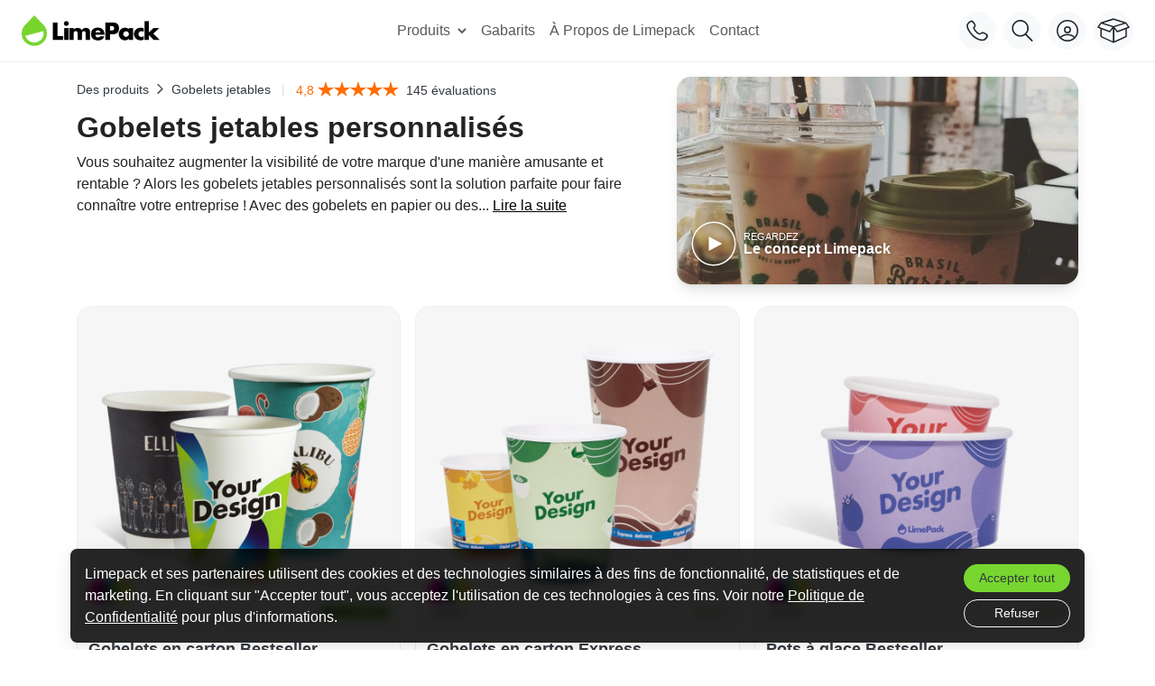

--- FILE ---
content_type: text/html; charset=utf-8
request_url: https://www.limepack.fr/gobelets-jetables
body_size: 22668
content:
<!doctype html><html lang="fr-FR"><head><script>(function(w,i,g){w[g]=w[g]||[];if(typeof w[g].push=='function')w[g].push(i)})
(window,'AW-747717689','google_tags_first_party');</script><script async src="/m08q/"></script>
			<script>
				window.dataLayer = window.dataLayer || [];
				function gtag(){dataLayer.push(arguments);}
				gtag('js', new Date());
				gtag('set', 'developer_id.dY2E1Nz', true);
				
			</script>
			<meta charset="utf-8"><title>Mettez en avant votre marque avec des gobelets jetables imprimés</title><meta name="description" content="Commandez des gobelets en carton ou en plastique avec votre propre impression à 360° à partir de 1000 pièces ! Bénéficiez d&#039;une livraison gratuite."><meta name="viewport" content="width=device-width, initial-scale=1"><meta property="og:locale" content="fr-FR"><meta property="og:type" content="website"><meta property="og:site_name" content="Limepack"><meta property="og:title" content="Mettez en avant votre marque avec des gobelets jetables imprimés"><meta property="og:description" content="Commandez des gobelets en carton ou en plastique avec votre propre impression à 360° à partir de 1000 pièces ! Bénéficiez d&#039;une livraison gratuite."><meta property="og:image" content="/img/limepack-opengraph-image.png"><meta itemprop="image" content="/img/limepack-opengraph-image.png"><meta property="og:image:width" content="1500" /><meta property="og:image:height" content="786" /><meta property="image:alt_text" content="Custom takeaway packaging. Paper cups, plastic cups, greaseproof paper"><meta name="twitter:card" content="summary_large_image"><meta name="twitter:title" content="Mettez en avant votre marque avec des gobelets jetables imprimés"><meta name="twitter:description" content="Commandez des gobelets en carton ou en plastique avec votre propre impression à 360° à partir de 1000 pièces ! Bénéficiez d&#039;une livraison gratuite."><meta name="twitter:image:src" content="https://www.limepack.fr/img/limepack-opengraph-image.png"><link rel="apple-touch-icon" href="/img/apple-touch-icon.jpg"><meta itemprop="name" content="Limepack"><meta property="og:url" content="https://www.limepack.fr/gobelets-jetables"><meta name="robots" content="index, follow"><script type="application/ld+json">{"@context": "https://schema.org","@type": "Organization","name": "Limepack","alternateName": "Lime pack","url": "https://www.limepack.com/","logo": "https://fruitbasket.limepack.com/img/limepackfr-logo-155920916510.jpg","contactPoint": {"@type": "ContactPoint","telephone": "+33 9 78 45 26 73","email": "mail@limepack.fr","contactType": "customer service","areaServed": ["EU","BE","FR","DE","ES","IT","NO","DK","IE","AT","PT","CH","FI","SE","GB"],"availableLanguage": ["en","es","fr","Danish","Italian","Norwegian","Portuguese","German","Finnish","Swedish"]},"sameAs": ["https://www.facebook.com/Limepack/","https://www.instagram.com/limepack_/"]}</script><script type="application/ld+json">{"@context": "https://schema.org/","@type": "WebPage","@id": "#WebPage","url": "https://www.limepack.fr/gobelets-jetables","name": "Limepack"}</script><script type="application/ld+json">{"@context": "https://schema.org/","@type": "WebSite","name": "Limepack","url": "https://www.limepack.fr/","potentialAction": {"@type": "SearchAction","target": "https://www.limepack.fr/search?controller=search&s={search_term_string}","query-input": "required name=search_term_string"}}</script><link rel="canonical" href="https://www.limepack.fr/gobelets-jetables"><link rel="alternate" href="https://www.limepack.de/einwegbecher" hreflang="de-DE"><link rel="alternate" href="https://www.limepack.co.uk/custom-disposable-cups" hreflang="en-GB"><link rel="alternate" href="https://www.limepack.fr/gobelets-jetables" hreflang="fr-FR"><link rel="alternate" href="https://www.limepack.dk/logo-engangskrus" hreflang="da-DK"><link rel="alternate" href="https://www.limepack.no/engangskopper" hreflang="no-NO"><link rel="alternate" href="https://www.limepack.eu/custom-disposable-cups" hreflang="en-US"><link rel="alternate" href="https://www.limepack.eu/custom-disposable-cups" hreflang="x-default"><link rel="alternate" href="https://www.limepack.se/engangsmuggar" hreflang="sv-SE"><link rel="alternate" href="https://www.limepack.at/einwegbecher" hreflang="de-AT"><link rel="alternate" href="https://www.limepack.ch/einwegbecher" hreflang="de-CH"><link rel="alternate" href="https://www.limepack.be/gobelets-jetables" hreflang="fr-BE"><link rel="alternate" href="https://www.limepack.it/bicchieri-monouso" hreflang="it-IT"><link rel="alternate" href="https://www.limepack.es/vasos-desechables" hreflang="es-ES"><link rel="alternate" href="https://www.limepack.ie/custom-disposable-cups" hreflang="en-IE"><link rel="alternate" href="https://www.limepack.pt/copos-descartaveis" hreflang="pt-PT"><link rel="alternate" href="https://www.limepack.fi/kertakaeyttoemukit" hreflang="fi-FI"><link rel="shortcut icon" type="image/x-icon" href="https://fruitbasket.limepack.com/img/favicon.ico?1632473132"><link rel="preconnect" href="https://fruitbasket.limepack.com/" /><link rel="stylesheet" href="https://fruitbasket.limepack.com/themes/limepack/assets/cache/theme-dc3dab32.css?version=37.6" type="text/css" media="all"><script type="text/javascript">var prestashop = {"currency":{"sign":"\u20ac"},"language":{"iso_code":"fr","locale":"fr-FR"},"page":{"page_name":"category"},"urls":{"pages":{"cart":"https:\/\/www.limepack.fr\/panier","order":"https:\/\/www.limepack.fr\/commande"}},"static_token":"66c3526ae812f2a126eb53e5d58d40ae","debug":false};</script><script>const shortcuts = {  'gq': 'https://www.limepack.fr/quick-order', 'gh': '/', 'gc': 'https://www.limepack.fr/panier?action=show', 'gp': 'https://www.limepack.fr/emballage-alimentaire-personnalise', }</script><script defer>window.dataLayer = window.dataLayer || [];dataLayer.push({'categoryId': 55,'cmsPageId': null,'haveProductsInCart': false,'isLogged': false,'userId': null,'pageName': 'disposable cups','pageType': 'category','productId': null,'isEmployee': false,'journeyId': '019bbe02-6659-7c0f-bb88-87f44cc9877c'});function gtag() { dataLayer.push(arguments); }checkConsent();function getCookie(name) {let value = `; ${document.cookie}`;let parts = value.split(`; ${name}=`);if (parts.length === 2) return parts.pop().split(';').shift();}function checkConsent() {let consentCookie = getCookie('limepack_consent');if (consentCookie) {let consentTypes = JSON.parse(consentCookie);gtag('consent', 'default', consentTypes);} else {gtag('consent', 'default', {'ad_storage': 'denied','ad_user_data': 'denied','ad_personalization': 'denied','analytics_storage': 'denied'});}}function consentGranted() {let consentTypes = {'ad_storage': 'granted','ad_user_data': 'granted','ad_personalization': 'granted','analytics_storage': 'granted'};gtag('consent', 'update', consentTypes);document.cookie = `limepack_consent=${JSON.stringify(consentTypes)}; expires=${new Date(Date.now() + 365 * 24 * 60 * 60 * 1000).toUTCString()}; path=/`;document.getElementById('data-consent-popup').style.display = 'none';}function consentDenied() {let consentTypes = {'ad_storage': 'denied','ad_user_data': 'denied','ad_personalization': 'denied','analytics_storage': 'denied'};gtag('consent', 'update', consentTypes);document.cookie = `limepack_consent=${JSON.stringify(consentTypes)}; expires=${new Date(Date.now() + 7 * 24 * 60 * 60 * 1000).toUTCString()}; path=/`;var popup = document.getElementById('data-consent-popup');if (popup != null) popup.style.display = 'none';}</script><script>(function(w,d,s,l,i){w[l]=w[l]||[];w[l].push({'gtm.start':new Date().getTime(),event:'gtm.js'});var f=d.getElementsByTagName(s)[0],j=d.createElement(s),dl=l!='dataLayer'?'&l='+l:'';j.async=true;j.src='https://activity.limepack.fr/gtm.js?id='+i+dl;f.parentNode.insertBefore(j,f);})(window,document,'script','dataLayer','GTM-WFJCS8R');</script></head><body id="category" class="category-id-55 category-gobelets-jetables category-id-parent-24 category-depth-level-3"><header><nav id="header-nav" class="navbar apex"><div class="d-flex flex-wrap align-items-center justify-content-start flex-grow-1" style="flex-basis: 0;"><div id="menu-toggle-xs" class="menu-icon-container d-inline-block d-lg-none"><div id="menu-icon"><span class="menu-icon-top"><span class="menu-icon-item"></span></span><span class="menu-icon-bottom"><span class="menu-icon-item"></span></span></div></div><a class="navbar-brand ml-0 ml-lg-4" href="https://www.limepack.fr/"><img class="logo img-fluid" width="153" height="34.97" loading="eager" alt="Limepack"  src="https://fruitbasket.limepack.com/img/limepackfr-logo-155920916510.jpg"></a></div><div id="mobile-menu-content"><ul class="navbar-nav">       <li class="nav-item new-menu" data-dropdown="true"><a class="nav-link" href="https://www.limepack.fr/emballage-alimentaire-personnalise">Produits<svg class="arrow-hover down" width="14" height="14" viewBox="0 0 14 14" aria-hidden="true"><g fill-rule="evenodd"><path class="arrow-hover-line-path" d="M0 5h7"></path><path class="arrow-hover-tip-path" d="M1 1l4 4-4 4"></path></g></svg></a><div class="nav-item-dropdown"><div class="justify-content-center container-fluid mb-2 mb-lg-0 px-0 mx-0" style="padding-top: 1px;"><div class="categories-menu"><div class="scroll-horizontal-container m-auto" style="width: 100%; max-width: 100vw; overflow-x: scroll; scroll-behavior: smooth;"><div class="categories-menu-items d-flex align-items-start justify-content-left px-0"><div class="category-item" data-have-subcategories="true" data-products="8"><a href="https://www.limepack.fr/bestseller" class="category-nav-link"><div class="mb-1 ml-auto mr-auto" style="width: auto;"><img src="https://fruitbasket.limepack.com/themes/limepack/assets/images/svg/category-icons/70.svg" alt="Bestseller" style="max-height: 35px; max-width: 35px;" loading="lazy"></div><span style="font-size: 12px; font-weight: 600;">Bestseller</span></a><div class="sub-categories"><div class="border-left border-right" style="margin-left: 1rem; margin-right: -1rem;"><div class="category-item" data-is-subcategory="true" data-products="5"><a href="https://www.limepack.fr/express" class="category-nav-link sub-category-item"><div class="mb-1 ml-auto mr-auto" style="width: auto;"><img src="https://fruitbasket.limepack.com/themes/limepack/assets/images/svg/category-icons/72.svg" alt="Express" style="max-height: 35px; max-width: 35px;" loading="lazy"></div><span style="font-size: 12px; font-weight: 600;">Express</span></a></div><div class="category-item" data-is-subcategory="true" data-products="11"><a href="https://www.limepack.fr/eco" class="category-nav-link sub-category-item"><div class="mb-1 ml-auto mr-auto" style="width: auto;"><img src="https://fruitbasket.limepack.com/themes/limepack/assets/images/svg/category-icons/73.svg" alt="Eco" style="max-height: 35px; max-width: 35px;" loading="lazy"></div><span style="font-size: 12px; font-weight: 600;">Eco</span></a></div><div class="category-item" data-is-subcategory="true" data-products="7"><a href="https://www.limepack.fr/meilleur-prix" class="category-nav-link sub-category-item"><div class="mb-1 ml-auto mr-auto" style="width: auto;"><img src="https://fruitbasket.limepack.com/themes/limepack/assets/images/svg/category-icons/74.svg" alt="Meilleur prix" style="max-height: 35px; max-width: 35px;" loading="lazy"></div><span style="font-size: 12px; font-weight: 600;">Meilleur prix</span></a></div></div></div></div><div class="category-item" data-have-subcategories="false" data-products="3"><a href="https://www.limepack.fr/gobelets-carton-personnalises" class="category-nav-link"><div class="mb-1 ml-auto mr-auto" style="width: auto;"><img src="https://fruitbasket.limepack.com/themes/limepack/assets/images/svg/category-icons/18.svg" alt="Gobelets en carton" style="max-height: 35px; max-width: 35px;" loading="lazy"></div><span style="font-size: 12px; font-weight: 600;">Gobelets en carton</span></a></div><div class="category-item" data-have-subcategories="false" data-products="1"><a href="https://www.limepack.fr/gobelets-en-plastique" class="category-nav-link"><div class="mb-1 ml-auto mr-auto" style="width: auto;"><img src="https://fruitbasket.limepack.com/themes/limepack/assets/images/svg/category-icons/29.svg" alt="Gobelets en plastique" style="max-height: 35px; max-width: 35px;" loading="lazy"></div><span style="font-size: 12px; font-weight: 600;">Gobelets en plastique</span></a></div><div class="category-item" data-have-subcategories="false" data-products="6"><a href="https://www.limepack.fr/pots-a-glace-personnalises" class="category-nav-link"><div class="mb-1 ml-auto mr-auto" style="width: auto;"><img src="https://fruitbasket.limepack.com/themes/limepack/assets/images/svg/category-icons/21.svg" alt="Pots à glace" style="max-height: 35px; max-width: 35px;" loading="lazy"></div><span style="font-size: 12px; font-weight: 600;">Pots à glace</span></a></div><div class="category-item" data-have-subcategories="false" data-products="3"><a href="https://www.limepack.fr/papier-ingraissable-personnalise" class="category-nav-link"><div class="mb-1 ml-auto mr-auto" style="width: auto;"><img src="https://fruitbasket.limepack.com/themes/limepack/assets/images/svg/category-icons/35.svg" alt="Papier alimentaire" style="max-height: 35px; max-width: 35px;" loading="lazy"></div><span style="font-size: 12px; font-weight: 600;">Papier alimentaire</span></a></div><div class="category-item" data-have-subcategories="false" data-products="7"><a href="https://www.limepack.fr/sacs-en-papier-avec-logo" class="category-nav-link"><div class="mb-1 ml-auto mr-auto" style="width: auto;"><img src="https://fruitbasket.limepack.com/themes/limepack/assets/images/svg/category-icons/38.svg" alt="Sacs en papier" style="max-height: 35px; max-width: 35px;" loading="lazy"></div><span style="font-size: 12px; font-weight: 600;">Sacs en papier</span></a></div><div class="category-item" data-have-subcategories="false" data-products="1"><a href="https://www.limepack.fr/bols-en-carton" class="category-nav-link"><div class="mb-1 ml-auto mr-auto" style="width: auto;"><img src="https://fruitbasket.limepack.com/themes/limepack/assets/images/svg/category-icons/39.svg" alt="Bols en carton" style="max-height: 35px; max-width: 35px;" loading="lazy"></div><span style="font-size: 12px; font-weight: 600;">Bols en carton</span></a></div><div class="category-item" data-have-subcategories="false" data-products="10"><a href="https://www.limepack.fr/boites-a-repas" class="category-nav-link"><div class="mb-1 ml-auto mr-auto" style="width: auto;"><img src="https://fruitbasket.limepack.com/themes/limepack/assets/images/svg/category-icons/40.svg" alt="Boîtes" style="max-height: 35px; max-width: 35px;" loading="lazy"></div><span style="font-size: 12px; font-weight: 600;">Boîtes</span></a></div><div class="category-item" data-have-subcategories="false" data-products="3"><a href="https://www.limepack.fr/serviettes-en-papier" class="category-nav-link"><div class="mb-1 ml-auto mr-auto" style="width: auto;"><img src="https://fruitbasket.limepack.com/themes/limepack/assets/images/svg/category-icons/53.svg" alt="Serviettes" style="max-height: 35px; max-width: 35px;" loading="lazy"></div><span style="font-size: 12px; font-weight: 600;">Serviettes</span></a></div><div class="category-item" data-have-subcategories="false" data-products="2"><a href="https://www.limepack.fr/accessoires" class="category-nav-link"><div class="mb-1 ml-auto mr-auto" style="width: auto;"><img src="https://fruitbasket.limepack.com/themes/limepack/assets/images/svg/category-icons/76.svg" alt="Accessoires" style="max-height: 35px; max-width: 35px;" loading="lazy"></div><span style="font-size: 12px; font-weight: 600;">Accessoires</span></a></div></div></div></div></div></div></li><li class="nav-item"><a class="nav-link" href="https://www.limepack.fr/content/10-gabarits">Gabarits</a></li><li class="nav-item"><a class="nav-link" href="https://www.limepack.fr/content/4-a-propos-de-limepack">À Propos de Limepack</a></li><li class="nav-item"><a class="nav-link" href="https://www.limepack.fr/nous-contacter">Contact</a></li><hr class="mx-2 d-lg-none"><li class="nav-item d-block d-lg-none"><p class="nav-link text-dark font-weight-bold">Ressources</p></li><li class="nav-item d-block d-lg-none"><a class="nav-link" href="https://www.limepack.fr/content/14-grande-quantite">Devis personnalisé</a></li><li class="nav-item d-block d-lg-none"><a class="nav-link" href="https://www.limepack.fr/blog">Blog</a></li>     </ul><hr class="mx-2 d-lg-none"><ul class="navbar-nav d-block d-lg-none"><li class="nav-item"><p class="nav-link text-dark font-weight-bold">Compte</p></li><li class="nav-item"><a class="nav-link" href="https://www.limepack.fr/connexion?back=my-account">S'identifier</a></li><li class="nav-item"><a class="nav-link" href="https://www.limepack.fr/connexion?create_account=1">S'inscrire</a></li></ul><hr class="mx-2 d-lg-none"><div class="container d-flex d-lg-none justify-content-center" style="margin-bottom: 300px;"><div class="row pt-4"><div class="col-12 text-center"><div class="position-relative"><img src="https://fruitbasket.limepack.com/themes/limepack/assets/images/images/support-team-limepack-02.png" loading="lazy" alt="Customer support" width="150.5" height="53"></div><p class="trust-headline pt-3">Contactez-nous au</p></div><div class="col-12 p-0 mt-2 d-flex flex-column text-center"><div class="link-hover-underline"><a class="h5 text-body" href="tel:+33 9 78 45 26 73" alt="contact Limepack">+33 9 78 45 26 73</a></div><div class="pt-1 mx-auto" style="max-width: 85%;"><p>Nous sommes disponibles tous les jours de 8h à 17h</p></div></div><div class="col-12 p-0 mt-2 d-flex flex-column text-center"><div class="link-hover-underline"><a class="h5 text-body" data-mail-to="mail[a]limepack[d]fr" href="/cdn-cgi/l/email-protection#89e4e8e0e5d2e8d4e5e0e4ecf9e8eae2d2edd4effb" alt="Contact Limepack"><span class="__cf_email__" data-cfemail="ddb0bcb4b19db1b4b0b8adbcbeb6f3bbaf">[email&#160;protected]</span></a></div><div class="pt-1"><p>Assistance par e-mail 24h/24</p></div></div></div></div></div><ul class="navbar-nav flex-row flex-lg-grow-1 justify-content-end flex-grow-1 mr-2 mr-lg-0" style="flex-basis: 0;"><li class="nav-item d-none d-lg-block position-relative" data-action="hover-dropdown"><a class="btn btn-light btn-small p-1 p-lg-2 d-flex align-items-center mr-2 ml-1 ml-xl-3" href="tel:+33 9 78 45 26 73" aria-label="09 78 45 26 73"><svg height="24px" xmlns="http://www.w3.org/2000/svg" version="1.1" viewBox="0 0 24 24"><path d="M22,15.1c-2.3-1.4-4.7-2.8-6.8-.2,0,0,0,0,0,0h0s0,0,0,0c0,0-.3,0-.3,0h0c-1.1.4-6.6-4.9-5.8-6.1,2.5-2.2.7-4.7-1-6.7C5.8-.8,3.1,1.4,1.2,3.6c-2.6,3-.3,8.5,5.1,14.1,1.5,1.8,9.9,8.1,14.9,4.4,2.4-2,4.2-4.8.9-7ZM21.7,19.2c-1,.9-2.2,2.7-3.7,2.4C11.4,22.4,1.5,12,1.8,6.1c-.2-1.1,1.9-2.5,2.5-3.3,1.7-1.6,3.2,1.2,4.1,2.3.7.9.3,2-.5,2.6-.4.5-.5,1.1-.4,1.7.5,2.6,5.9,8.7,8.8,6.5h0c.6-.7,1.6-1.3,2.5-.8,1.4.7,4.6,2,2.8,4Z" fill="currentColor"/></svg><span class="d-none d-xxl-block text-nowrap ml-1 pr-1 size-15">09 78 45 26 73</span></a><div class="hover-dropdown"><div class="arrow-top"></div><div class="arrow-top-2"></div><div class="dropdown-container"><div class="dropdown-content py-3" id="dropdown-call-answer" data-width="230"><div class="position-relative"><img src="https://fruitbasket.limepack.com/themes/limepack/assets/images/images/support-team-limepack-01.png" loading="lazy" alt="Customer support" width="150.5" height="53"></div><div class="link-hover-underline"><p>Contactez-nous au</p><a class="h5 text-dark" href="tel:+33 9 78 45 26 73" class="text-dark" alt="Contact Limepack">+33 9 78 45 26 73</a><p class="small text-secondary lh-sm mt-1">Nous sommes disponibles tous les jours de 8h à 17h</p><a class="h5 text-body" data-mail-to="mail[a]limepack[d]fr" href="/cdn-cgi/l/email-protection#224f434b4e79437f4e4b4f475243414979467f4450" alt="Contact Limepack"><span class="__cf_email__" data-cfemail="e08d81898ca08c898d859081838bce8692">[email&#160;protected]</span></a><p class="small text-secondary lh-sm mt-1">Assistance par e-mail 24h/24</p></div></div></div></div></li><li class="nav-item"><button class="btn btn-light btn-small p-1 p-lg-2 d-flex align-items-center mr-2" id="search-icon" role="button" aria-label="Rechercher"><svg class="d-lg-none" height="24px" viewBox="0 0 23 23" xmlns="http://www.w3.org/2000/svg"><path d="m17.2 16.3c1.6-1.7 2.6-4 2.6-6.6 0-5.4-4.4-9.7-9.7-9.7s-9.7 4.4-9.7 9.7 4.4 9.7 9.7 9.7c2.2 0 4.2-0.7 5.8-1.9l7.2 7.2c0.2 0.2 0.4 0.3 0.6 0.3s0.5-0.1 0.6-0.3c0.3-0.3 0.3-0.9 0-1.2l-7.1-7.2zm-15.1-6.6c0-4.4 3.6-8 8-8s8 3.6 8 8-3.6 8-8 8-8-3.6-8-8z" fill="currentColor"/></svg><svg class="d-none d-lg-block" height="24px" viewBox="0 0 25 25" xmlns="http://www.w3.org/2000/svg"><path d="m17.2 16.3c1.6-1.7 2.6-4 2.6-6.6 0-5.4-4.4-9.7-9.7-9.7s-9.7 4.4-9.7 9.7 4.4 9.7 9.7 9.7c2.2 0 4.2-0.7 5.8-1.9l7.2 7.2c0.2 0.2 0.4 0.3 0.6 0.3s0.5-0.1 0.6-0.3c0.3-0.3 0.3-0.9 0-1.2l-7.1-7.2zm-15.1-6.6c0-4.4 3.6-8 8-8s8 3.6 8 8-3.6 8-8 8-8-3.6-8-8z" fill="currentColor"/></svg></button></li><li class="nav-item d-lg-block mr-2"><a class="btn btn-light btn-small p-1 p-lg-2 py-1 d-flex align-items-center" href="https://www.limepack.fr/connexion?back=my-account" aria-label="S'identifier"><svg height="24px" viewBox="0 0 478 478" xmlns="http://www.w3.org/2000/svg"><g transform="translate(-1380 696)"><g transform="translate(1378 -697.9)"><path d="M241,143.4A77.6,77.6,0,1,0,318.6,221,77.673,77.673,0,0,0,241,143.4Zm0,124.2A46.6,46.6,0,1,1,287.6,221,46.647,46.647,0,0,1,241,267.6Z" fill="currentColor"/><path d="M241,1.9C109.2,1.9,2,109.1,2,240.9s107.2,239,239,239,239-107.2,239-239S372.8,1.9,241,1.9ZM369.2,404.2a206.009,206.009,0,0,1-256.4.1l-5.8-4.6,3.2-6.7c13.1-27.4,82.3-49.5,130.8-49.5,48.8,0,118.1,22.1,130.9,49.6l3.1,6.6Zm37.1-37.6-7.1,9.4-7.5-9.1c-33.5-40.7-117.6-54.5-150.8-54.5S123.6,326.1,90.1,366.9L82.6,376l-7.1-9.4C47.7,329.9,33,286.5,33,241,33,126.3,126.3,33,241,33s208,93.3,208,208C449,286.5,434.2,329.9,406.3,366.6Z" fill="currentColor"/></g></g></svg><span class="d-none d-xxl-block ml-2 pr-2 size-15">S'identifier</span></a></li><li class="nav-item mr-0 mr-lg-4">        <a class="btn btn-light py-1 d-flex align-items-center" style="padding: 0.18rem !important;" id="cart-button" href="https://www.limepack.fr/panier?action=show"><svg id="cart_box" xmlns="http://www.w3.org/2000/svg" version="1.1" viewBox="0 0 24 24" class="d-none d-lg-inline" width="36" height="36"><path d="M23.7,9.2h0c-1.6-2.4-2.1-3.1-2.2-3.2h0s0-.1-.3-.2l-9.2-2.9c0,0-.2,0-.3,0L2.7,5.8s-.2,0-.3.2c0,0-2.2,3.2-2.2,3.2,0,.1-.1.3,0,.4,0,.2.2.3.3.3l1.9.7v5.7c0,.2.1.4.3.5l9.2,4.2s0,0,.2,0,.2,0,.2,0l9.2-4.2c.2,0,.3-.3.3-.5v-5.7l1.9-.7c.1,0,.3-.2.3-.3,0-.1,0-.3,0-.4ZM11.2,9.3l-2.1,2.8-7.7-2.9,1.6-2.4,8.1,2.5ZM3.3,11l5.8,2.2c.2,0,.4,0,.5-.2l1.9-2.5v9.3c-.2,0-.5-.2-1.2-.5l-7-3.2v-5ZM19.4,6.3l-7.4,2.3-7.4-2.3,7.4-2.3,7.4,2.3ZM12.5,10.5l1.9,2.5c0,.1.2.2.4.2s.1,0,.2,0l5.8-2.2v5c-.6.3-7.1,3.3-8.2,3.7v-9.3ZM22.6,9.2l-7.7,2.9-2.1-2.8,8.2-2.5,1.6,2.4Z" fill="currentColor"/></svg><svg id="cart_box" xmlns="http://www.w3.org/2000/svg" version="1.1" viewBox="0 0 31.3 24" class="d-lg-none" width="28" height="27"><path d="M30.9,8.3h0s-.2-.3-.2-.3c-1.7-2.5-2.3-3.4-2.6-3.7h0s0-.1,0-.1c0,0-.1-.2-.4-.3L15.9.2c-.1,0-.3,0-.4,0L3.6,3.9c0,0-.3.1-.4.3,0,0-.7,1-1.4,2.1-.7,1-1.4,2.1-1.4,2.1-.1.2-.2.4-.1.7,0,.2.2.4.5.5l2.3.9v7.3c0,.3.2.6.4.7l11.8,5.4s.1,0,.3,0,.3,0,.3,0l11.8-5.4c.3-.1.5-.4.5-.7v-7.3l2.3-.9c.2,0,.4-.3.5-.5,0-.2,0-.5-.1-.7ZM14.4,8.6l-2.5,3.4-9.7-3.6,1.9-2.9,10.3,3.1ZM4.6,10.9l7.3,2.7c.3.1.6,0,.8-.3l2.2-2.9v11.4c-.2-.1-.6-.3-1.1-.5l-9.3-4.2v-6.2ZM24.8,4.6l-9.2,2.8-9.2-2.8L15.6,1.7l9.2,2.9ZM16.4,10.5l2.2,2.9c.1.2.4.3.6.3s.2,0,.3,0l7.3-2.7v6.2c-1,.5-7.6,3.5-9.9,4.5l-.4.2v-11.4ZM29.1,8.4l-9.7,3.6-2.5-3.4,10.3-3.1,1.9,2.9Z" fill="currentColor"/></svg><span class="sr-only">Panier</span></a></li>  </ul><div class="border-bottom border-gray w-100"></div><!-- Xmas 2025 --><!-- Xmas 2025 end --><!-- New Year 2026 --><!-- New Year 2026 end --></nav></header><search><div class="backlayer"></div><div id="search_widget" class="search-widget" data-search-controller-url="https://www.limepack.fr/recherche"><div id="search-container" class="search-input-container"><form class="search-input" method="get" action="https://www.limepack.fr/recherche"><input type="hidden" name="controller" value="search"><button type="submit" class="btn p-0"><svg class="search-icon-input" viewBox="0 0 17 17"><path d="M6.78027 13.6729C8.24805 13.6729 9.60156 13.1982 10.709 12.4072L14.875 16.5732C15.0684 16.7666 15.3232 16.8633 15.5957 16.8633C16.167 16.8633 16.5713 16.4238 16.5713 15.8613C16.5713 15.5977 16.4834 15.3516 16.29 15.1582L12.1504 11.0098C13.0205 9.86719 13.5391 8.45215 13.5391 6.91406C13.5391 3.19629 10.498 0.155273 6.78027 0.155273C3.0625 0.155273 0.0214844 3.19629 0.0214844 6.91406C0.0214844 10.6318 3.0625 13.6729 6.78027 13.6729ZM6.78027 12.2139C3.87988 12.2139 1.48047 9.81445 1.48047 6.91406C1.48047 4.01367 3.87988 1.61426 6.78027 1.61426C9.68066 1.61426 12.0801 4.01367 12.0801 6.91406C12.0801 9.81445 9.68066 12.2139 6.78027 12.2139Z"></path></svg></button><input id="quicksearch-input" type="text" name="s" value="" placeholder="Rechercher" autocomplete="off" aria-label="Rechercher"><div class="clear-search" role="button" tabindex="0"><svg viewBox="0 0 30 30"><path d="M15,0C6.716,0,0,6.716,0,15s6.716,15,15,15s15-6.716,15-15S23.284,0,15,0z M22,20.6L20.6,22L15,16.4L9.4,22L8,20.6l5.6-5.6 L8,9.4L9.4,8l5.6,5.6L20.6,8L22,9.4L16.4,15L22,20.6z"></path></svg></div></form><button class="cancel-search"><span>Cancel</span></button></div><div class="search-results border-top" style="display: none;"><ul class="search-items"></ul></div></div></search><main>
  <div class="container pt-3">

    

    

      
  <div class="row flex-row-reverse">

         
      <div class="col-12 col-lg-5 d-flex justify-content-end pb-3">

        <div class="d-flex category-image w-100 img-shadow p-3 rounded-1" style="background: url('https://fruitbasket.limepack.com/img/c/55.jpg?width=500'); background-size: cover; background-position: center;">
          
              
  <div class="d-flex pointer" data-toggle="modal" data-target="#video-player">
    <div class="align-self-end pr-2 mb-1">
      <svg version="1.1" id="play" xmlns="http://www.w3.org/2000/svg" xmlns:xlink="http://www.w3.org/1999/xlink" x="0px" y="0px" height="50px" width="50px"
          viewBox="0 0 100 100" enable-background="new 0 0 100 100" xml:space="preserve">
        <path class="stroke-solid" fill="none" stroke="#ffffff"  d="M49.9,2.5C23.6,2.8,2.1,24.4,2.5,50.4C2.9,76.5,24.7,98,50.3,97.5c26.4-0.6,47.4-21.8,47.2-47.7
          C97.3,23.7,75.7,2.3,49.9,2.5"/>
        <path class="icon" fill="#ffffff" d="M38,69c-1,0.5-1.8,0-1.8-1.1V32.1c0-1.1,0.8-1.6,1.8-1.1l34,18c1,0.5,1,1.4,0,1.9L38,69z"/>
      </svg>
    </div>
      <div class="align-self-end flex-column text-white mb-3 mr-2" style="text-shadow: 0px 0px 5px rgba(0, 0, 0, 0.3);">
        <p class="text-uppercase mb-0" style="line-height: 14px; font-size: 70%;">Regardez</p>
        <p class="font-weight-bold mb-0" style="line-height: 14px;">Le concept Limepack</p> 
      </div>
  </div>

  <div class="modal" id="video-player" tabindex="-1" role="dialog" aria-hidden="true">
    <div class="modal-dialog modal-lg modal-dialog-centered" role="document">
      <div class="modal-content" style="background: none;">
        <div class="modal-header">
          <button type="button" class="close px-0" data-dismiss="modal" aria-label="Close">
            <span aria-hidden="true" style="padding: 0px 10.5px 4px; background: #fff; border-radius: 100px;">&times;</span>
          </button>
        </div>
        <div class="modal-body px-0 px-lg-5">

          
            <video class="w-100 rounded-1" poster="https://fruitbasket.limepack.com/themes/limepack/assets/video/brand/brand-video-cover.webp"preload="metadata" controls><source src="https://fruitbasket.limepack.com/themes/limepack/assets/video/brand/limepack-brand-video-fr.mp4" type="video/mp4" /><track  kind="subtitles" label="Dansk" src="/themes/limepack/assets/video/brand/subtitles/brand-video-dk.vtt" srclang="dk"/><track  kind="subtitles" label="English" src="/themes/limepack/assets/video/brand/subtitles/brand-video-en.vtt" srclang="en"/><track default kind="subtitles" label="Français" src="/themes/limepack/assets/video/brand/subtitles/brand-video-fr.vtt" srclang="fr"/><track  kind="subtitles" label="Español" src="/themes/limepack/assets/video/brand/subtitles/brand-video-es.vtt" srclang="es"/><track  kind="subtitles" label="Italiano" src="/themes/limepack/assets/video/brand/subtitles/brand-video-it.vtt" srclang="it"/><track  kind="subtitles" label="Norsk" src="/themes/limepack/assets/video/brand/subtitles/brand-video-no.vtt" srclang="no"/><track  kind="subtitles" label="Svenska" src="/themes/limepack/assets/video/brand/subtitles/brand-video-sv.vtt" srclang="sv"/><track  kind="subtitles" label="Deutsch" src="/themes/limepack/assets/video/brand/subtitles/brand-video-de.vtt" srclang="de"/><track  kind="subtitles" label="Português" src="/themes/limepack/assets/video/brand/subtitles/brand-video-pt.vtt" srclang="pt"/><track  kind="subtitles" label="Suomi" src="/themes/limepack/assets/video/brand/subtitles/brand-video-fi.vtt" srclang="fi"/></video>          

        </div>
      </div>
    </div>
  </div>
          
        </div>

      </div>
    
    <div class="col-12 d col-lg-7 mb-1">

            <div class="d-flex">
        <div class="flex-lg-grow-0 flex-grow-1 mt-0 mt-lg-1">
          
            <nav data-depth="2" class="breadcrumb mb-1" itemscope itemtype="http://schema.org/BreadcrumbList">
  <ol>
    <li itemprop="itemListElement" itemscope itemtype="http://schema.org/ListItem">
      <a itemprop="item" href="https://www.limepack.fr/emballage-alimentaire-personnalise">
        <span itemprop="name">Des produits</span>
      </a>
      <meta itemprop="position" content="1" />
    </li>
          <li itemprop="itemListElement" itemscope itemtype="http://schema.org/ListItem">
        <a itemprop="item" href="https://www.limepack.fr/gobelets-jetables">
          <span itemprop="name">Gobelets jetables</span>
        </a>
        <meta itemprop="position" content="2" />
      </li>
      </ol>
</nav>
          
        </div>
        <div class="d-inline-flex mt-0 mt-lg-1">
          <span class="d-none d-lg-block small text-bright mr-1 px-2">|</span>
          <a href="https://www.google.com/search?sca_esv=4117407177bffc2f&rlz=1C5CHFA_enENG1085DK1085&sxsrf=ACQVn0_IgKmeJRffBYft9LDUz8ELdiXJ3w:1707296863511&uds=AMwkrPvTeGvV2OQ_W-OdtrMYMsIX5yCgvEXuDAJzJq6kb9NFzFWjfQkNcUBj6wPPgN35-xv4OBbj4W2nKpUz_RyfIxsR01CGWt-CcDFFoc35uouQpUBOwE_tCnV96d0f1qJ_xc80drFCn0Z8xUkc85BmcWYRywd40g&si=AKbGX_rcuucMgom2rba1cdwsvM2SVoIkP2btyqGMV4t0GuHIs4sGV_1tpuqR0YHG4Rzd9Sf7Bi1AsaJITWJrlGL737PkNEiUnG7zUxHvNFmHpsZS94icf1U%3D&q=Limepack+Reviews"
            title="See all our Google Customer Reviews" target="_blank" rel="noopener">
            <div class="d-flex justify-content-center align-items-center" style="height: 20px;">
              <div class="mr-1 small pt-05" style="color: #ff6c00;">4,8</div>
              <div class="stars tiny"></div>
              <div class="d-none d-sm-block small ml-2 pt-05 text-dark hover-underline">145 évaluations</div>
            </div>
          </a>
        </div>
      </div>

                    <div class="pr-lg-4 mb-2 mt-2" id="catagory-text-container">
          <h2>Gobelets jetables personnalisés</h2>
<p>Vous souhaitez augmenter la visibilité de votre marque d'une manière amusante et rentable ? Alors les gobelets jetables personnalisés sont la solution parfaite pour faire connaître votre entreprise ! Avec des gobelets en papier ou des...
                      <u><a href="https://www.limepack.fr/gobelets-jetables#description" style="color: #000;">Lire la suite</a></u>
                  </div>
          </div>
  </div>


      
        

        
          
        

        
          <div class="row mx-n2">
      
      <div class="col-lg-4 col-6 mb-2 p-1 p-md-2"><div class="product-miniature p-0 rounded-1" style="overflow: hidden; height: 100%;" itemscope itemtype="http://schema.org/Product"><div class="thumbnail-container" style="border-radius: 0px;"><a href="https://www.limepack.fr/gobelets-carton-personnalises/252-gobelets-en-carton-bestseller.html" class="d-block text-dark"><div class="thumbnail-wrapper" style="position: relative;"><div class="d-flex w-100 scroll-horizontal-container" style="overflow-x: scroll; flex: none; scroll-snap-type: x mandatory; flex-flow: row nowrap;"><div class="w-100" style="flex: none; scroll-snap-stop: always; scroll-snap-align: center;"><img class="product-card-image" src="https://fruitbasket.limepack.com/4945-medium_default/gobelets-en-carton-bestseller.jpg?width=400"srcset="https://fruitbasket.limepack.com/4945-medium_default/gobelets-en-carton-bestseller.jpg?width=220 220w,https://fruitbasket.limepack.com/4945-medium_default/gobelets-en-carton-bestseller.jpg?width=400 400w,https://fruitbasket.limepack.com/4945-large_default/gobelets-en-carton-bestseller.jpg?width=800 2x"sizes="(max-width: 480px) 220px, (max-width: 768px) 400px, 800px"alt="Gobelets en carton Bestseller"itemprop="image" ></div></div></div></a><div class="d-flex align-items-start flex-column text-secondary" role="button" data-toggle="modal" data-target="#print-options" style="position: absolute;bottom: 5px;left: 12px;"><div class="d-flex align-items-center justify-content-center w-100 mb-1 mb-sm-0"><img src="/themes/limepack/assets/images/svg/cmyk_colours_icon.svg" height="30px;" alt="Imprimer avec un nombre illimité de couleurs" title="Imprimer avec un nombre illimité de couleurs"></div><div class="text-center w-100 d-none d-sm-block"><p class="mb-0" style="font-size: 12px;" title="Imprimer avec un nombre illimité de couleurs">Illimité</p></div></div><div class="d-flex align-items-end flex-column pointer" data-toggle="modal" data-target="#price-options" style="position: absolute; bottom: 8px; right: 8px;"><div class="text-right pr-1 w-100"><span class="h6 mb-0 pointer" style="color: #adadad; font-weight: 500;"><span class="text-primary">€</span>€€€</span></div><div class="d-flex align-items-center justify-content-center w-100"><span class="badge rounded-pill d-none d-sm-block pointer" style="background: #77d62e80; color: #304900; padding: 3px 6px; margin: 0 1px 2px 0; font-weight: 600;">Meilleur prix</span></div></div></div><div class="position-relative"><a href="https://www.limepack.fr/gobelets-carton-personnalises/252-gobelets-en-carton-bestseller.html" class="d-block text-dark" style="padding: .75rem;"><div class="d-flex justify-content-between align-items-center mb-2 pb-1"><h2 class="h5 p-medium mb-0" itemprop="name">Gobelets en carton Bestseller</h2></div><span class="text-secondary p-small linebreaks pb-1" style="-webkit-box-orient: vertical;" itemprop="disambiguatingDescription">Gobelet polyvalent pour boissons chaudes et froides à un excellent prix</span><div class="text-dark mt-2" itemprop="offers" itemscope itemtype="http://schema.org/Offer"><meta itemprop="priceCurrency" content="EUR"><meta itemprop="availability" content="http://schema.org/InStock" /><span class="d-block p-small">Min. 1 000 unités&nbsp;· Livraison sous 4 semaines</span><meta itemprop="price" content="576"></div></a></div></div></div>
    
      
      <div class="col-lg-4 col-6 mb-2 p-1 p-md-2"><div class="product-miniature p-0 rounded-1" style="overflow: hidden; height: 100%;" itemscope itemtype="http://schema.org/Product"><div class="thumbnail-container" style="border-radius: 0px;"><a href="https://www.limepack.fr/gobelets-carton-personnalises/253-gobelets-en-carton-express.html" class="d-block text-dark"><div class="thumbnail-wrapper" style="position: relative;"><div class="d-flex w-100 scroll-horizontal-container" style="overflow-x: scroll; flex: none; scroll-snap-type: x mandatory; flex-flow: row nowrap;"><div class="w-100" style="flex: none; scroll-snap-stop: always; scroll-snap-align: center;"><img class="product-card-image" src="https://fruitbasket.limepack.com/4800-medium_default/gobelets-en-carton-express.jpg?width=400"srcset="https://fruitbasket.limepack.com/4800-medium_default/gobelets-en-carton-express.jpg?width=220 220w,https://fruitbasket.limepack.com/4800-medium_default/gobelets-en-carton-express.jpg?width=400 400w,https://fruitbasket.limepack.com/4800-large_default/gobelets-en-carton-express.jpg?width=800 2x"sizes="(max-width: 480px) 220px, (max-width: 768px) 400px, 800px"alt="Gobelets en carton Express"itemprop="image" ></div></div></div></a><div class="d-flex align-items-start flex-column text-secondary" role="button" data-toggle="modal" data-target="#print-options" style="position: absolute;bottom: 5px;left: 12px;"><div class="d-flex align-items-center justify-content-center w-100 mb-1 mb-sm-0"><img src="/themes/limepack/assets/images/svg/cmyk_colours_icon.svg" height="30px;" alt="Imprimer avec un nombre illimité de couleurs" title="Imprimer avec un nombre illimité de couleurs"></div><div class="text-center w-100 d-none d-sm-block"><p class="mb-0" style="font-size: 12px;" title="Imprimer avec un nombre illimité de couleurs">Illimité</p></div></div><div class="d-flex align-items-end flex-column pointer" data-toggle="modal" data-target="#price-options" style="position: absolute; bottom: 8px; right: 8px;"><div class="pr-1"><span class="h6 mb-0 pointer" style="color: #adadad; font-weight: 500;"><span class="text-primary">€€</span>€€</span></div></div></div><div class="position-relative"><a href="https://www.limepack.fr/gobelets-carton-personnalises/253-gobelets-en-carton-express.html" class="d-block text-dark" style="padding: .75rem;"><div class="d-flex justify-content-between align-items-center mb-2 pb-1"><h2 class="h5 p-medium mb-0" itemprop="name">Gobelets en carton Express</h2></div><span class="text-secondary p-small linebreaks pb-1" style="-webkit-box-orient: vertical;" itemprop="disambiguatingDescription">Option urgente, quand votre délai serré compte plus que tout</span><div class="text-dark mt-2" itemprop="offers" itemscope itemtype="http://schema.org/Offer"><meta itemprop="priceCurrency" content="EUR"><meta itemprop="availability" content="http://schema.org/InStock" /><span class="d-block p-small">Min. 1 000 unités&nbsp;· Livraison 8-9 jours ouvrés</span><meta itemprop="price" content="943.2"></div></a></div></div></div>
    
      
      <div class="col-lg-4 col-6 mb-2 p-1 p-md-2"><div class="product-miniature p-0 rounded-1" style="overflow: hidden; height: 100%;" itemscope itemtype="http://schema.org/Product"><div class="thumbnail-container" style="border-radius: 0px;"><a href="https://www.limepack.fr/pots-a-glace-personnalises/163-bestseller-pots-a-glace-personnalises.html" class="d-block text-dark"><div class="thumbnail-wrapper" style="position: relative;"><div class="d-flex w-100 scroll-horizontal-container" style="overflow-x: scroll; flex: none; scroll-snap-type: x mandatory; flex-flow: row nowrap;"><div class="w-100" style="flex: none; scroll-snap-stop: always; scroll-snap-align: center;"><img class="product-card-image" src="https://fruitbasket.limepack.com/5146-medium_default/bestseller-pots-a-glace-personnalises.jpg?width=400"srcset="https://fruitbasket.limepack.com/5146-medium_default/bestseller-pots-a-glace-personnalises.jpg?width=220 220w,https://fruitbasket.limepack.com/5146-medium_default/bestseller-pots-a-glace-personnalises.jpg?width=400 400w,https://fruitbasket.limepack.com/5146-large_default/bestseller-pots-a-glace-personnalises.jpg?width=800 2x"sizes="(max-width: 480px) 220px, (max-width: 768px) 400px, 800px"alt="Pots à glace Bestseller"itemprop="image" ></div></div></div></a><div class="d-flex align-items-start flex-column text-secondary" role="button" data-toggle="modal" data-target="#print-options" style="position: absolute;bottom: 5px;left: 12px;"><div class="d-flex align-items-center justify-content-center w-100 mb-1 mb-sm-0"><img src="/themes/limepack/assets/images/svg/cmyk_colours_icon.svg" height="30px;" alt="Imprimer avec un nombre illimité de couleurs" title="Imprimer avec un nombre illimité de couleurs"></div><div class="text-center w-100 d-none d-sm-block"><p class="mb-0" style="font-size: 12px;" title="Imprimer avec un nombre illimité de couleurs">Illimité</p></div></div><div class="d-flex align-items-end flex-column pointer" data-toggle="modal" data-target="#price-options" style="position: absolute; bottom: 8px; right: 8px;"><div class="pr-1"><span class="h6 mb-0 pointer" style="color: #adadad; font-weight: 500;"><span class="text-primary">€€</span>€€</span></div></div></div><div class="position-relative"><a href="https://www.limepack.fr/pots-a-glace-personnalises/163-bestseller-pots-a-glace-personnalises.html" class="d-block text-dark" style="padding: .75rem;"><div class="d-flex justify-content-between align-items-center mb-2 pb-1"><h2 class="h5 p-medium mb-0" itemprop="name">Pots à glace Bestseller</h2></div><span class="text-secondary p-small linebreaks pb-1" style="-webkit-box-orient: vertical;" itemprop="disambiguatingDescription">Gobelet biodégradable polyvalent avec 3 tailles à un excellent prix</span><div class="text-dark mt-2" itemprop="offers" itemscope itemtype="http://schema.org/Offer"><meta itemprop="priceCurrency" content="EUR"><meta itemprop="availability" content="http://schema.org/InStock" /><span class="d-block p-small">Min. 875 unités&nbsp;· Livraison sous 5 semaines</span><meta itemprop="price" content="494.4"></div></a></div></div></div>
    
      
      <div class="col-lg-4 col-6 mb-2 p-1 p-md-2"><div class="product-miniature p-0 rounded-1" style="overflow: hidden; height: 100%;" itemscope itemtype="http://schema.org/Product"><div class="thumbnail-container" style="border-radius: 0px;"><a href="https://www.limepack.fr/pots-a-glace-personnalises/64-pots-a-glace-personnalises-deluxe.html" class="d-block text-dark"><div class="thumbnail-wrapper" style="position: relative;"><div class="d-flex w-100 scroll-horizontal-container" style="overflow-x: scroll; flex: none; scroll-snap-type: x mandatory; flex-flow: row nowrap;"><div class="w-100" style="flex: none; scroll-snap-stop: always; scroll-snap-align: center;"><img class="product-card-image" src="https://fruitbasket.limepack.com/5132-medium_default/pots-a-glace-personnalises-deluxe.jpg?width=400"srcset="https://fruitbasket.limepack.com/5132-medium_default/pots-a-glace-personnalises-deluxe.jpg?width=220 220w,https://fruitbasket.limepack.com/5132-medium_default/pots-a-glace-personnalises-deluxe.jpg?width=400 400w,https://fruitbasket.limepack.com/5132-large_default/pots-a-glace-personnalises-deluxe.jpg?width=800 2x"sizes="(max-width: 480px) 220px, (max-width: 768px) 400px, 800px"alt="Pots à glace Deluxe"itemprop="image" ></div></div></div></a><div class="d-flex align-items-start flex-column text-secondary" role="button" data-toggle="modal" data-target="#print-options" style="position: absolute;bottom: 5px;left: 12px;"><div class="d-flex align-items-center justify-content-center w-100 mb-1 mb-sm-0"><img src="/themes/limepack/assets/images/svg/cmyk_colours_icon.svg" height="30px;" alt="Imprimer avec un nombre illimité de couleurs" title="Imprimer avec un nombre illimité de couleurs"></div><div class="text-center w-100 d-none d-sm-block"><p class="mb-0" style="font-size: 12px;" title="Imprimer avec un nombre illimité de couleurs">Illimité</p></div></div><div class="d-flex align-items-end flex-column pointer" data-toggle="modal" data-target="#price-options" style="position: absolute; bottom: 8px; right: 8px;"><div class="pr-1"><span class="h6 mb-0 pointer" style="color: #adadad; font-weight: 500;"><span class="text-primary">€€</span>€€</span></div></div></div><div class="position-relative"><a href="https://www.limepack.fr/pots-a-glace-personnalises/64-pots-a-glace-personnalises-deluxe.html" class="d-block text-dark" style="padding: .75rem;"><div class="d-flex justify-content-between align-items-center mb-2 pb-1"><h2 class="h5 p-medium mb-0" itemprop="name">Pots à glace Deluxe</h2></div><span class="text-secondary p-small linebreaks pb-1" style="-webkit-box-orient: vertical;" itemprop="disambiguatingDescription">Option premium avec une finition mate de luxe</span><div class="text-dark mt-2" itemprop="offers" itemscope itemtype="http://schema.org/Offer"><meta itemprop="priceCurrency" content="EUR"><meta itemprop="availability" content="http://schema.org/InStock" /><span class="d-block p-small">Min. 1 800 unités&nbsp;· Livraison sous 5 semaines</span><meta itemprop="price" content="1134"></div></a></div></div></div>
    
      
      <div class="col-lg-4 col-6 mb-2 p-1 p-md-2"><div class="product-miniature p-0 rounded-1" style="overflow: hidden; height: 100%;" itemscope itemtype="http://schema.org/Product"><div class="thumbnail-container" style="border-radius: 0px;"><a href="https://www.limepack.fr/gobelets-carton-personnalises/28-courvercles-pour-gobelet-en-carton.html" class="d-block text-dark"><div class="thumbnail-wrapper" style="position: relative;"><div class="d-flex w-100 scroll-horizontal-container" style="overflow-x: scroll; flex: none; scroll-snap-type: x mandatory; flex-flow: row nowrap;"><div class="w-100" style="flex: none; scroll-snap-stop: always; scroll-snap-align: center;"><img class="product-card-image" src="https://fruitbasket.limepack.com/5105-medium_default/courvercles-pour-gobelet-en-carton.jpg?width=400"srcset="https://fruitbasket.limepack.com/5105-medium_default/courvercles-pour-gobelet-en-carton.jpg?width=220 220w,https://fruitbasket.limepack.com/5105-medium_default/courvercles-pour-gobelet-en-carton.jpg?width=400 400w,https://fruitbasket.limepack.com/5105-large_default/courvercles-pour-gobelet-en-carton.jpg?width=800 2x"sizes="(max-width: 480px) 220px, (max-width: 768px) 400px, 800px"alt="Couvercle pour gobelet en..."itemprop="image" ></div></div></div></a></div><div class="position-relative"><a href="https://www.limepack.fr/gobelets-carton-personnalises/28-courvercles-pour-gobelet-en-carton.html" class="d-block text-dark" style="padding: .75rem;"><div class="d-flex justify-content-between align-items-center mb-2 pb-1"><h2 class="h5 p-medium mb-0" itemprop="name">Couvercle pour gobelet en carton</h2></div><span class="text-secondary p-small linebreaks pb-1" style="-webkit-box-orient: vertical;" itemprop="disambiguatingDescription">Couvercles pour tous les besoins en noir, blanc, transparent ou en version biodégradable</span><div class="text-dark mt-2" itemprop="offers" itemscope itemtype="http://schema.org/Offer"><meta itemprop="priceCurrency" content="EUR"><meta itemprop="availability" content="http://schema.org/InStock" /><span class="d-block p-small">Min. 1 000 unités</span><meta itemprop="price" content="54"></div></a></div></div></div>
    
      
      <div class="col-lg-4 col-6 mb-2 p-1 p-md-2"><div class="product-miniature p-0 rounded-1" style="overflow: hidden; height: 100%;" itemscope itemtype="http://schema.org/Product"><div class="thumbnail-container" style="border-radius: 0px;"><a href="https://www.limepack.fr/pots-a-glace-personnalises/77-pot-a-glace-et-couvercle-en-carton-personnalises.html" class="d-block text-dark"><div class="thumbnail-wrapper" style="position: relative;"><div class="d-flex w-100 scroll-horizontal-container" style="overflow-x: scroll; flex: none; scroll-snap-type: x mandatory; flex-flow: row nowrap;"><div class="w-100" style="flex: none; scroll-snap-stop: always; scroll-snap-align: center;"><img class="product-card-image" src="https://fruitbasket.limepack.com/5151-medium_default/pot-a-glace-et-couvercle-en-carton-personnalises.jpg?width=400"srcset="https://fruitbasket.limepack.com/5151-medium_default/pot-a-glace-et-couvercle-en-carton-personnalises.jpg?width=220 220w,https://fruitbasket.limepack.com/5151-medium_default/pot-a-glace-et-couvercle-en-carton-personnalises.jpg?width=400 400w,https://fruitbasket.limepack.com/5151-large_default/pot-a-glace-et-couvercle-en-carton-personnalises.jpg?width=800 2x"sizes="(max-width: 480px) 220px, (max-width: 768px) 400px, 800px"alt="Pots à glace avec couvercles"itemprop="image" ></div></div></div></a><div class="d-flex align-items-start flex-column text-secondary" role="button" data-toggle="modal" data-target="#print-options" style="position: absolute;bottom: 5px;left: 12px;"><div class="d-flex align-items-center justify-content-center w-100 mb-1 mb-sm-0"><img src="/themes/limepack/assets/images/svg/cmyk_colours_icon.svg" height="30px;" alt="Imprimer avec un nombre illimité de couleurs" title="Imprimer avec un nombre illimité de couleurs"></div><div class="text-center w-100 d-none d-sm-block"><p class="mb-0" style="font-size: 12px;" title="Imprimer avec un nombre illimité de couleurs">Illimité</p></div></div><div class="d-flex align-items-end flex-column pointer" data-toggle="modal" data-target="#price-options" style="position: absolute; bottom: 8px; right: 8px;"><div class="pr-1"><span class="h6 mb-0 pointer" style="color: #adadad; font-weight: 500;"><span class="text-primary">€€</span>€€</span></div></div></div><div class="position-relative"><a href="https://www.limepack.fr/pots-a-glace-personnalises/77-pot-a-glace-et-couvercle-en-carton-personnalises.html" class="d-block text-dark" style="padding: .75rem;"><div class="d-flex justify-content-between align-items-center mb-2 pb-1"><h2 class="h5 p-medium mb-0" itemprop="name">Pots à glace avec couvercles</h2></div><span class="text-secondary p-small linebreaks pb-1" style="-webkit-box-orient: vertical;" itemprop="disambiguatingDescription">Gobelets congelables avec couvercles pour une finition sans compromis</span><div class="text-dark mt-2" itemprop="offers" itemscope itemtype="http://schema.org/Offer"><meta itemprop="priceCurrency" content="EUR"><meta itemprop="availability" content="http://schema.org/InStock" /><span class="d-block p-small">Min. 1 000 unités&nbsp;· Livraison sous 5 semaines</span><meta itemprop="price" content="2044.8"></div></a></div></div></div>
    
      
      <div class="col-lg-4 col-6 mb-2 p-1 p-md-2"><div class="product-miniature p-0 rounded-1" style="overflow: hidden; height: 100%;" itemscope itemtype="http://schema.org/Product"><div class="thumbnail-container" style="border-radius: 0px;"><a href="https://www.limepack.fr/pots-a-glace-personnalises/261-pot-a-glace-en-gros.html" class="d-block text-dark"><div class="thumbnail-wrapper" style="position: relative;"><div class="d-flex w-100 scroll-horizontal-container" style="overflow-x: scroll; flex: none; scroll-snap-type: x mandatory; flex-flow: row nowrap;"><div class="w-100" style="flex: none; scroll-snap-stop: always; scroll-snap-align: center;"><img class="product-card-image" src="https://fruitbasket.limepack.com/5083-medium_default/pot-a-glace-en-gros.jpg?width=400"srcset="https://fruitbasket.limepack.com/5083-medium_default/pot-a-glace-en-gros.jpg?width=220 220w,https://fruitbasket.limepack.com/5083-medium_default/pot-a-glace-en-gros.jpg?width=400 400w,https://fruitbasket.limepack.com/5083-large_default/pot-a-glace-en-gros.jpg?width=800 2x"sizes="(max-width: 480px) 220px, (max-width: 768px) 400px, 800px"alt="Pots à glace Meilleur prix"itemprop="image" ></div></div></div></a><div class="d-flex align-items-start flex-column text-secondary" role="button" data-toggle="modal" data-target="#print-options" style="position: absolute;bottom: 5px;left: 12px;"><div class="d-flex align-items-center justify-content-center w-100 mb-1 mb-sm-0"><img src="/themes/limepack/assets/images/svg/cmyk_colours_icon.svg" height="30px;" alt="Imprimer avec un nombre illimité de couleurs" title="Imprimer avec un nombre illimité de couleurs"></div><div class="text-center w-100 d-none d-sm-block"><p class="mb-0" style="font-size: 12px;" title="Imprimer avec un nombre illimité de couleurs">Illimité</p></div></div><div class="d-flex align-items-end flex-column pointer" data-toggle="modal" data-target="#price-options" style="position: absolute; bottom: 8px; right: 8px;"><div class="text-right pr-1 w-100"><span class="h6 mb-0 pointer" style="color: #adadad; font-weight: 500;"><span class="text-primary">€</span>€€€</span></div><div class="d-flex align-items-center justify-content-center w-100"><span class="badge rounded-pill d-none d-sm-block pointer" style="background: #77d62e80; color: #304900; padding: 3px 6px; margin: 0 1px 2px 0; font-weight: 600;">Meilleur prix</span></div></div></div><div class="position-relative"><a href="https://www.limepack.fr/pots-a-glace-personnalises/261-pot-a-glace-en-gros.html" class="d-block text-dark" style="padding: .75rem;"><div class="d-flex justify-content-between align-items-center mb-2 pb-1"><h2 class="h5 p-medium mb-0" itemprop="name">Pots à glace Meilleur prix</h2></div><span class="text-secondary p-small linebreaks pb-1" style="-webkit-box-orient: vertical;" itemprop="disambiguatingDescription">Quand le prix et un large choix de tailles comptent</span><div class="text-dark mt-2" itemprop="offers" itemscope itemtype="http://schema.org/Offer"><meta itemprop="priceCurrency" content="EUR"><meta itemprop="availability" content="http://schema.org/InStock" /><span class="d-block p-small">Min. 10 000 unités&nbsp;· Livraison sous 12 semaines</span><meta itemprop="price" content="948"></div></a></div></div></div>
    
  </div>        

        

      
      

  <div class="row mt-4 mb-3">
    <div class="col-4 align-items-center justify-content-center hover-underline flex-wrap flex-lg-nowrap d-lg-flex pt-1 pb-3 px-1" data-toggle="modal" data-target="#powerful-designhelp"><div class="flex-item text-center text-lg-left mr-3"><img class="ml-2 step-icon" src="https://fruitbasket.limepack.com/themes/limepack/assets/images/svg/3d-design-19.svg" width="60px" height="60px" alt="3D design"></div><div class="flex-item text-center text-lg-left"><p class="h6 mb-0 pb-0 mt-1 info-icon">Aide au design gratuite d'experts</p><p class="mb-0 pb-0 text-mini">Obtenez un BAT 3D</p></div></div><div class="col-4 align-items-center justify-content-center hover-underline flex-wrap flex-lg-nowrap d-lg-flex pt-1 pb-3 px-1" data-toggle="modal" data-target="#poweerful-pricegaurantee"><div class="flex-item text-center text-lg-left mr-3"><img class="ml-2 step-icon" src="https://fruitbasket.limepack.com/themes/limepack/assets/images/svg/price-guarantee-19.svg" width="60px" height="60px" alt="Price auarentee"></div><div class="flex-item text-center text-lg-left"><p class="h6 mb-0 pb-0 mt-1 info-icon">Garantie prix 105%</p><p class="mb-0 pb-0 text-mini">Prix les plus bas en France garantis</p></div></div><div class="col-4 align-items-center justify-content-center hover-underline flex-wrap flex-lg-nowrap d-lg-flex pt-1 pb-3 px-1" data-toggle="modal" data-target="#powerful-shipping"><div class="flex-item text-center text-lg-left mr-3"><img class="ml-2 step-icon" src="https://fruitbasket.limepack.com/themes/limepack/assets/images/svg/fast-shipping-19.svg" width="60px" height="60px" alt="Fast shipping"></div><div class="flex-item text-center text-lg-left"><p class="h6 mb-0 pb-0 mt-1 info-icon">Livraison toujours gratuite</p><p class="mb-0 pb-0 text-mini">Production accélérée disponible</p></div></div><div class="modal" id="powerful-designhelp" tabindex="-1" role="dialog" aria-hidden="true"><div class="modal-dialog modal-lg" role="document"><div class="modal-content rounded-1"><div class="modal-header"><h5 class="modal-title mx-lg-1 px-lg-4 pt-lg-4">Donnez vie au design de votre marque</h5><button type="button" class="close" data-dismiss="modal" aria-label="Close"><span aria-hidden="true">&times;</span></button></div><div class="modal-body px-lg-5"><p>La conception d'un emballage personnalisé pour les plats à emporter ne devrait pas être une corvée. C'est pourquoi notre processus super simple vous permet d’uploader vos éléments graphiques, et nous nous occupons du reste.</p><h5>BAT gratuit en moins de 2 heures</h5><p>Vous pouvez soit nous envoyer votre gabarit fini en téléchargeant nos templates, ou bien laisser nos graphistes  préparer votre BAT. Sur nos horaires de bureau, nous vous ferons un retour en moins de deux heures !</p><p>Nous vous enverrons toujours un BAT pour approbation. Évaluez-le et demandez des modifications gratuitement jusqu'à ce que vous soyez satisfait.</p><div class="d-flex justify-content-center"><div class="position-relative pointer" style="max-width: 500px;"><video width="100%" height="auto" class="paused border rounded-05" preload="none" loop muted playsinline onclick="this.paused ? (this.play(), this.classList.remove('paused')) : (this.pause(), this.classList.add('paused'))" poster="https://fruitbasket.limepack.com/themes/limepack/assets/images/images/limepack-paper-cups-video-cover.jpg"><source src="https://fruitbasket.limepack.com/themes/limepack/assets/video/papcup-continue-to-design-loop.mp4" type="video/mp4"></video><button class="video-play-pause" aria-label="Pause/Play" onclick="this.previousElementSibling.click()" style="left: calc(50% - 25px);bottom: calc(50% - 25px);width: 50px;height: 50px;background-size: 20px;background-position-x: 15px;"></button></div></div></div><div class="modal-footer"><div class="col-12 text-center"><div class="position-relative"><img src="https://fruitbasket.limepack.com/themes/limepack/assets/images/images/support-team-limepack-01.png" loading="lazy" alt="Customer support" width="113.2" height="40"></div><div class="font-weight-bold text-mini pt-2 m-0">Besoin d'assistance?</div><a href="https://www.limepack.fr/nous-contacter" class="text-mini p-0 m-0">Demandez à nos spécialistes</a></div></div></div></div></div><div class="modal" id="poweerful-pricegaurantee" tabindex="-1" role="dialog" aria-hidden="true"><div class="modal-dialog modal-lg" role="document"><div class="modal-content rounded-1"><div class="modal-header"><h5 class="modal-title mx-lg-1 px-lg-4 pt-lg-4">Un alignement sur les tarifs concurrents</h5><button type="button" class="close" data-dismiss="modal" aria-label="Close"><span aria-hidden="true">&times;</span></button></div><div class="modal-body px-lg-5"><p>Nous comprenons parfaitement que choisir une solution économique est un enjeu capital et nous souhaitons donc vous aider à réduire vos coûts autant que possible. </p><p>Limepack garantit des prix imbattables sur les emballages à emporter personnalisés en collaborant étroitement avec les meilleurs fabricants européens en termes de rapport qualité-prix. Cela nous permet d’être compétitifs sur des commandes de petites quantités comme sur de plus gros volumes.</p><h5>Vous avez eu un devis moins cher ? Nous nous alignons et offrons 5% de réduction</h5><p>Si vous trouvez un meilleur prix ailleurs, nous ne nous contenterons pas de l'égaler. Nous faisons mieux en vous accordant une remise supplémentaire de 5% sur ces prix !</p><p>Alors envoyez-nous cela et <a href="https://www.limepack.fr/nous-contacter" class="link-underline">laissez-nous vous proposer un tarif imbattable. </a></p><p>Nous nous alignons sur toutes les offres comparables que vous pouvez trouver sur les emballages imprimés personnalisés - tous frais compris.</p></div><div class="modal-footer"><div class="col-12 text-center"><div class="position-relative"><img src="https://fruitbasket.limepack.com/themes/limepack/assets/images/images/support-team-limepack-03.png" loading="lazy" alt="Customer support" width="113.2" height="40"></div><div class="font-weight-bold text-mini pt-2 m-0">Besoin d'assistance?</div><a href="https://www.limepack.fr/nous-contacter" class="text-mini p-0 m-0">Demandez à nos spécialistes</a></div></div></div></div></div><div class="modal" id="powerful-shipping" tabindex="-1" role="dialog" aria-hidden="true"><div class="modal-dialog modal-lg" role="document"><div class="modal-content rounded-1"><div class="modal-header"><h5 class="modal-title px-lg-4 pt-lg-4">Différentes options de livraison adaptées à vos besoins</h5><button type="button" class="close" data-dismiss="modal" aria-label="Close"><span aria-hidden="true">&times;</span></button></div><div class="modal-body px-lg-5"><p>Nous vous proposons différentes options de livraison pour répondre à tous vos besoins !</p><h5>Livraison gratuite</h5><p>Chez Limepack, la livraison est toujours gratuite, à l'exception des îles non reliées. Si vous souhaitez que vos marchandises soient livrées dans l'une de ces îles, n'hésitez pas à nous contacter pour obtenir un devis d'expédition à cet effet. Mais la plupart de nos clients choisissent de se faire livrer chez un transitaire pour cela. </p><h5>Production accélérée</h5><p>Vous êtes pressé par le temps et avez besoin de recevoir votre commande rapidement ? Pas de problème !</p><p>Nous pouvons accélérer la production de la plupart des produits et raccourcir le délai de livraison global, afin que vous puissiez recevoir votre commande encore plus rapidement. Vous ne paierez qu'un supplément pour la production accélérée - les frais de port restent gratuits !</p><p>Consultez les options de production et de livraison disponibles sur la page du produit et choisissez celle qui vous convient le mieux. Vous pouvez toujours nous contacter pour confirmer que nous pouvons garantir la livraison pour votre deadline. </p></div><div class="modal-footer"><div class="col-12 text-center"><div class="position-relative"><img src="https://fruitbasket.limepack.com/themes/limepack/assets/images/images/support-team-limepack-03.png" loading="lazy" alt="Customer support" width="113.2" height="40"></div><div class="font-weight-bold text-mini pt-2 m-0">Besoin d'assistance?</div><a href="https://www.limepack.fr/nous-contacter" class="text-mini p-0 m-0">Demandez à nos spécialistes</a></div></div></div></div></div>  </div>

      <div class="row" id="category-information">
      <div class="col-12 col-md-7 pr-md-5 pt-2 pt-lg-3" id="description"  style="max-height: 900px; overflow: hidden;">
        <p>... des gobelets en plastique imprimés avec votre logo ou votre message, vous êtes sûr de transformer n'importe quel événement en une plateforme promotionnelle et de montrer votre marque d'une manière qui ne manquera pas d'attirer l'attention des clients potentiels. Que vous vous rendiez à une exposition ou que vous souhaitiez simplement promouvoir votre entreprise, les gobelets jetables avec votre design vous permettront à coup sûr de vous démarquer de la foule. Donc, si vous cherchez à avoir un impact important sans avoir à dépenser trop, les gobelets jetables avec votre impression sont la solution ! </p>
<h3>Un excellent choix pour toutes les entreprises</h3>
<p>Nos gobelets jetables imprimés personnalisés sont idéaux pour toutes sortes d'entreprises qui souhaitent ajouter une touche unique pour que les clients se souviennent d'eux ! Que vous soyez le propriétaire d'un bar à jus de fruits, d'un café, d'une boulangerie ou de tout autre type d'entreprise, les gobelets jetables personnalisés imprimés avec votre design unique sont sûrs de laisser une impression durable à vos clients.</p>
<p>Si vous tenez une boutique qui sert à la fois des boissons chaudes et froides, comme par exemple Starbucks et Espresso House, nos <a href="https://www.limepack.fr/gobelets-en-carton">gobelets en papier personnalisés</a> et nos gobelets en plastique sont tous deux un superbe choix ! Alors que les gobelets en papier sont idéaux pour les boissons chaudes comme les expressos et les lattes, les gobelets en plastique sont parfaits pour les boissons glacées comme le café glacé et les limonades. Mais nos gobelets jetables ne sont pas seulement idéaux pour servir des boissons froides ou chaudes - ils peuvent être utilisés pour bien d'autres choses encore ! Si vous vous rendez à un salon professionnel, pourquoi ne pas utiliser les gobelets pour offrir aux clients potentiels de délicieux en-cas comme des noix ou du pop-corn lorsqu'ils viennent jeter un coup d'œil à votre stand ? Nos gobelets jetables sont également parfaits pour distribuer des échantillons lors d'événements, afin de faire goûter aux gens le dernier produit de votre sélection !</p>
<h3>Personnalisez vos gobelets jetables avec une aide au design gratuite</h3>
<p>Nos gobelets en carton sont imprimés par défaut avec des couleurs CMJN en quadri, cependant si vous avez besoin de grandes quantités de 50.000 pcs ou plus, l'un de nos fabricant partenaire peut imprimer les gobelets avec des couleurs Pantone. L'impression en couleurs CMJN, également connue sous le nom d'impression en quadrichromie, signifie non seulement que vous pouvez obtenir à peu près toutes les couleurs que vous souhaitez pour votre design, mais aussi autant de couleurs que vous le souhaitez, et cela sans supplément facturé ! L'impression en couleurs Pantone quant à elle, garantit que les couleurs choisies pour le design soient imprimées dans des références précises et exactes du rendu souhaité sur les gobelets en carton. Nous utilisons des couleurs Pantone pour imprimer nos gobelets en plastique, qui peuvent être imprimés avec un maximum de 6 couleurs. </p>
<p>Nous imprimons tous nos gobelets jetables avec une impression à 360 degrés, ce qui signifie que vous pouvez faire imprimer votre design sur toute la surface du gobelet. De cette façon, votre marque sera visible sous tous les angles !  </p>
<p>Quel que soit le style que vous avez en tête, vous pouvez créer un look unique pour vos gobelets qui reflète parfaitement votre marque grâce aux possibilités infinies de design que nous offrons ! Qu'il s'agisse d'une impression simple et classique ou bien quelque chose de plus audacieux et coloré qui correspond mieux à votre style, vous pouvez concevoir exactement le gobelet que vous voulez pour votre entreprise. Notre équipe de graphistes vous aidera à mettre en place le gabarit des gobelets, vous enverra un BAT et se chargera de faire les ajustements nécessaires jusqu'à ce que vous soyez entièrement satisfait. Et tout cela entièrement gratuitement ! </p>
<h3>Des gobelets jetables personnalisés disponibles dans plusieurs tailles</h3>
<p>Nos gobelets jetables sont disponibles dans de nombreuses tailles, vous êtes donc sûrs de pouvoir trouver le format dont vous avez besoin ! Des petits gobelets pour les shots d’espresso aux grands gobelets pour bubble tea ou milkshake, nous vous garantissons que nous avons la taille parfaite que vous recherchez. </p>
<p>Parmi notre sélection de gobelets en carton, vous trouverez les tailles suivantes, mais il est important de noter que les tailles disponibles peuvent varier en fonction du type de gobelet que vous choisissez :</p>
<ul style="list-style-type: disc;">
<li>The Shot – 100 ml<br /><br /></li>
<li>Pick-Me-Up – 160 ml<br /><br /></li>
<li>Cup-of-Joe – 240 ml<br /><br /></li>
<li>Mug-a-Chino – 350 ml <br /><br /></li>
<li>The Monday Killer – 450 ml<br /><br /></li>
<li>The Really Big One – 550 ml</li>
</ul>
<p>Nos gobelets en plastique personnalisés sont disponibles dans les tailles suivantes :</p>
<ul style="list-style-type: disc;">
<li>Cocktail – 250 ml<br /><br /></li>
<li>Smoothielicious – 350 ml<br /><br /></li>
<li>The Stadium Cup – 450 ml<br /><br /></li>
<li>Jumbo – 550 ml </li>
</ul>
<p>Vous ne savez pas quelle taille de gobelets choisir ? Il suffit de nous envoyer un e-mail ou de nous appeler ! Nos experts en emballage seront ravis de vous aider à trouver la taille parfaite qui convient à votre produit.</p>
<h3>Des gobelets jetables écologiques</h3>
<p>Chez Limepack, nous accordons une grande importance à l’écologie et à notre impact environnemental, que nous souhaitons réduire au maximum, c'est pourquoi nous proposons des options écologiques pour nos gobelets jetables. C’est la raison pour laquelle nos <a href="https://www.limepack.fr/gobelets-en-carton/188-gobelets-en-carton-simple-et-double-paroi-personnalises-biodegradables.html#/61-quantity-3000/169-papcupsize-240_ml/20742-papcuptype-simple_paroi_mate/20743-papcupdelivery-5_semaines">gobelets en carton bio</a> sont en fait l'option la plus durable disponible sur le marché en termes de gobelets à usage unique. Ils sont produits avec un revêtement à base d'eau au lieu d'un revêtement en plastique standard, ce qui les rend à la fois biodégradables et recyclables avec le carton. Quant à nos gobelets en plastique, ils sont fabriqués à partir de 50% de plastique recyclé, ce qui signifie que beaucoup moins de nouveau plastique est produit et introduit dans l'environnement lors de leur production. </p>
<p>Nous travaillons également exclusivement avec des fabricants en Europe, ce qui nous permet d'être proches de nos clients, mais surtout de minimiser nos émissions de CO2 lors du transport de nos produits.</p>
<h3>Gobelets jetables contre gobelets réutilisables </h3>
<p>Les gobelets réutilisables, contrairement aux gobelets jetables, nécessitent beaucoup plus d'énergie pour être produits et nettoyés pour être réutilisés. Une recherche menée en 1994 par le professeur de chimie Martin B. Hocking montre précisément que pour qu'un gobelet en plastique réutilisable soit aussi efficace qu'un gobelet en carton jetable, il faudrait l'utiliser au moins 17 fois. Vous pouvez en savoir plus à ce sujet dans notre article de blog <a href="https://www.limepack.fr/blog/limpact-environnemental-des-gobelets-jetables-et-des-gobelets-reutilisables/">ici</a>.</p>
<p>En fin de compte, tout dépend de la façon dont les gobelets seront utilisés et combien de fois. Si vous prévoyez de distribuer des gobelets réutilisables lors d’un événement, il est très probable que la majorité jette leur gobelet lorsqu'ils auront fini de le boire. En bref, si les gobelets sont destinés à n'être utilisés qu'une fois ou quelques fois, les gobelets jetables sont certainement un bien meilleur choix ! Les gobelets en plastique réutilisables personnalisés sont préférables dans des bureaux ou à la maison, où ils sont garantis d'être utilisés de très nombreuses fois.</p>
<h3>Des quantités de commande à partir de 1.000 pcs.</h3>
<p>Pas besoin d’investir dans de grandes quantités de 10.000 gobelets ou plus pour mettre la main sur des gobelets personnalisés ! Chez Limepack, nous avons une faible quantité minimale de commande de seulement 1.000 pièces sur nos gobelets jetables. C'est pourquoi, si vous êtes une petite entreprise à la recherche d'un moyen rentable de faire connaître votre marque, nos gobelets jetables avec impression sont la solution parfaite. Alors pourquoi attendre plus longtemps ? Commencez à concevoir un design dès aujourd'hui et créez un look unique pour vos gobelets ! </p></p>
                  <div
            class="position-sticky w-100 py-3"
            style="bottom: 0; background: linear-gradient(0deg, rgba(255,255,255,1) 75%, rgba(255,255,255,0.3) 100%);"
          >
            <button
              class="btn btn-sm btn-outline-secondary"
              data-function="expandToggle"
              data-target="description"
              data-reverse-text="Montrer moins..."
            >
            Montre plus...
            </button>
          </div>
              </div>
      <div class="col-12 col-md-5 px-0 mt-md-2">
        
          <div class="col-12 p-2 position-sticky" style="top: 0px;">	<div class="col-12 bg-light d-flex rounded-05 py-3 pl-0 pr-3"><div class="col-4 pl-lg-4"><a href="https://www.limepack.fr/content/14-grande-quantite"><img src="/themes/limepack/assets/images/images/limepack-custom-products.png" loading="lazy" height="140" width="140" alt="Limepack | Obtenez un devis"></a></div><div class="col-7 pr-0 d-flex align-items-center"><div class="col-12 pr-0 pl-3 ml-3 d-block py-3"><h3 class="mb-3">Vous avez besoin de quelque chose de spécial ?</h3><a href="https://drive.google.com/file/d/1MbbtsvNcifMfzkzU2rVV7ziaCbWcKIrt/view?usp=sharing" target="_blank" class="text-dark"><u>Download Catalog</u><svg class="arrow-hover right" width="14" height="14" viewBox="0 0 14 14" aria-hidden="true"><g fill-rule="evenodd"><path class="arrow-hover-line-path" d="M0 5h7"></path><path class="arrow-hover-tip-path" d="M1 1l4 4-4 4"></path></g></svg></a><br><span>ou </span><a href="https://www.limepack.fr/content/14-grande-quantite" class="text-dark arrow-link"><u>Obtenez un devis</u><svg class="arrow-hover right" width="14" height="14" viewBox="0 0 14 14" aria-hidden="true"><g fill-rule="evenodd"><path class="arrow-hover-line-path" d="M0 5h7"></path><path class="arrow-hover-tip-path" d="M1 1l4 4-4 4"></path></g></svg></a></div></div></div></div>        
      </div>
    </div>
  
  <div class="mx-auto text-center py-4 py-md-5" id="ratings" style="max-width: 980px;"><a href="https://www.google.com/search?sca_esv=4117407177bffc2f&rlz=1C5CHFA_enENG1085DK1085&sxsrf=ACQVn0_IgKmeJRffBYft9LDUz8ELdiXJ3w:1707296863511&uds=AMwkrPvTeGvV2OQ_W-OdtrMYMsIX5yCgvEXuDAJzJq6kb9NFzFWjfQkNcUBj6wPPgN35-xv4OBbj4W2nKpUz_RyfIxsR01CGWt-CcDFFoc35uouQpUBOwE_tCnV96d0f1qJ_xc80drFCn0Z8xUkc85BmcWYRywd40g&si=AKbGX_rcuucMgom2rba1cdwsvM2SVoIkP2btyqGMV4t0GuHIs4sGV_1tpuqR0YHG4Rzd9Sf7Bi1AsaJITWJrlGL737PkNEiUnG7zUxHvNFmHpsZS94icf1U%3D&q=Limepack+Reviews" title="See all our Google Customer Reviews" target="_blank" rel="noopener"><img src="https://fruitbasket.limepack.com/themes/limepack/assets/images/svg/google-customer-reviews-logo.svg" loading="lazy" alt="Testimonials" width="125" height="43"><div class="d-flex justify-content-center align-items-center mt-3" style="height: 30px;"><div class="small mr-1 pt-05" style="color: #ff6c00;"><b>4,8</b></div><div class="stars mx-0 p-2 mt-4"></div><div class="small ml-2 pt-05 text-dark hover-underline">145 évaluations</div></div></a><div id="carouselTestimonials" class="carousel carousel-dark slide"><ol class="carousel-indicators mb-0"><li data-target="#carouselTestimonials" data-slide-to="0" class="active"></li><li data-target="#carouselTestimonials" data-slide-to="1" class=""></li><li data-target="#carouselTestimonials" data-slide-to="2" class=""></li><li data-target="#carouselTestimonials" data-slide-to="3" class=""></li><li data-target="#carouselTestimonials" data-slide-to="4" class=""></li><li data-target="#carouselTestimonials" data-slide-to="5" class=""></li><li data-target="#carouselTestimonials" data-slide-to="6" class=""></li><li data-target="#carouselTestimonials" data-slide-to="7" class=""></li><li data-target="#carouselTestimonials" data-slide-to="8" class=""></li><li data-target="#carouselTestimonials" data-slide-to="9" class=""></li><li data-target="#carouselTestimonials" data-slide-to="10" class=""></li><li data-target="#carouselTestimonials" data-slide-to="11" class=""></li><li data-target="#carouselTestimonials" data-slide-to="12" class=""></li><li data-target="#carouselTestimonials" data-slide-to="13" class=""></li><li data-target="#carouselTestimonials" data-slide-to="14" class=""></li><li data-target="#carouselTestimonials" data-slide-to="15" class=""></li></ol><div class="carousel-inner d-flex align-items-center" style="min-height: 250px;"><div class="carousel-item active"><div class="px-5 mx-md-5 my-lg-2 pb-5 pt-2 pt-md-0"><blockquote class="blockquote mb-0"><p>"Service client fantastique, produits de grande qualité. Mes gobelets de dégustation écologiques entièrement de marque sont arrivés tôt et dans des emballages entièrement recyclables. J'ai été super impressionné. Moins cher que beaucoup d'alternatives aussi. Merci à l'équipe de Limepack ! Daniella, OAG."</p><div lass="blockquote-footer">Daniella, Old Amersham Gin</div></blockquote></div></div><div class="carousel-item"><div class="px-5 mx-md-5 my-lg-2 pb-5 pt-2 pt-md-0"><blockquote class="blockquote mb-0"><p>"Service formidable, personnel sympathique et serviable. L'équipe de conception est très efficace et heureuse de changer et de modifier la conception du produit à plusieurs reprises. Excellente qualité de tasse et livré à l'avance. Très satisfait du produit et du service."</p><div lass="blockquote-footer">Joanna, Beanery</div></blockquote></div></div><div class="carousel-item"><div class="px-5 mx-md-5 my-lg-2 pb-5 pt-2 pt-md-0"><blockquote class="blockquote mb-0"><p>"Nous avions besoin de 5 000 sundaes pour les German Film Awards dans un délai très court. La communication avec Limepack et sa mise en œuvre ont été parfaites. Pouvons-nous recommander à 100%."</p><div lass="blockquote-footer">Jennifer, Candy Cuisine</div></blockquote></div></div><div class="carousel-item"><div class="px-5 mx-md-5 my-lg-2 pb-5 pt-2 pt-md-0"><blockquote class="blockquote mb-0"><p>"Excellent service rapide partout. Passez une commande urgente et elle a été livrée encore plus rapidement que prévu. Super personnel!"</p><div lass="blockquote-footer">Mark, Dimension</div></blockquote></div></div><div class="carousel-item"><div class="px-5 mx-md-5 my-lg-2 pb-5 pt-2 pt-md-0"><blockquote class="blockquote mb-0"><p>"Je commanderai assurément chez Limepack à nouveau. J’ai eu quelques difficultés à naviguer sur le site internet au début, mais dès que j’ai été en contact avec l’équipe chargé du graphisme et du service client, j’ai été aidé et guidé presque instantanément. Ils m’ont suivi tout au long de mes démarches et envoyé plusieurs fois des messages pour s’assurer que tout se passait bien. Mads et toute l’équipe Limepack ont été génial, la qualité des produits est excellente et la livraison est très rapide."</p><div lass="blockquote-footer">Katherine, Delivery Hero</div></blockquote></div></div><div class="carousel-item"><div class="px-5 mx-md-5 my-lg-2 pb-5 pt-2 pt-md-0"><blockquote class="blockquote mb-0"><p>"Résultat incroyable, envoi ultra rapide. Certainement recommandé. Si vous avez besoin d'un gadget pour votre entreprise, c'est le bon endroit."</p><div lass="blockquote-footer">Andrea, IMG</div></blockquote></div></div><div class="carousel-item"><div class="px-5 mx-md-5 my-lg-2 pb-5 pt-2 pt-md-0"><blockquote class="blockquote mb-0"><p>"Service client vraiment incroyable. Ils ont travaillé avec moi pour créer les designs parfaits pour mes tasses et ont même fait plusieurs séries de modifications. Ils ont également envoyé un excellent pack de test afin que je puisse voir tous les produits à l'avance. Très impressionné par le produit et le service."</p><div lass="blockquote-footer">Chase, Doist</div></blockquote></div></div><div class="carousel-item"><div class="px-5 mx-md-5 my-lg-2 pb-5 pt-2 pt-md-0"><blockquote class="blockquote mb-0"><p>"Bon travail. J'avais besoin de gobelets en carton très rapidement pour un client. Le BAT était parfait. La livraison est très rapide, en 2 semaines seulement. Parfait!"</p><div lass="blockquote-footer">Thomas, Michl Marketing</div></blockquote></div></div><div class="carousel-item"><div class="px-5 mx-md-5 my-lg-2 pb-5 pt-2 pt-md-0"><blockquote class="blockquote mb-0"><p>“Ce fût un plaisir d'acheter des gobelets en carton chez Limepack, ils ont réagi immédiatement et compris mes besoins dès le début. Ils ont reproduit exactement la couleur que je cherchais et je suis ravie des gobelets que j'ai reçu. Je ne peux que fortement recommander Limepack.”</p><div lass="blockquote-footer">Susanna, Müllers Guldsmedje</div></blockquote></div></div><div class="carousel-item"><div class="px-5 mx-md-5 my-lg-2 pb-5 pt-2 pt-md-0"><blockquote class="blockquote mb-0"><p>"Tout s'est très bien passé! Des gobelets en carton de qualité et pour une livraison "express", c'était vraiment express!  Je commanderai à nouveau."</p><div lass="blockquote-footer">Max, Runners Point</div></blockquote></div></div><div class="carousel-item"><div class="px-5 mx-md-5 my-lg-2 pb-5 pt-2 pt-md-0"><blockquote class="blockquote mb-0"><p>"Réponse rapide, problèmes de conception vraiment aidés et résolus... J'étais en contact avec une vraie personne, toujours la même qui savait ce qu'il faisait, et après une semaine, je savais exactement comment j'étais et quel était mon projet ! L'un des meilleurs services client de tous les temps !"</p><div lass="blockquote-footer">Rebecca, Proteostasis Therapeutics</div></blockquote></div></div><div class="carousel-item"><div class="px-5 mx-md-5 my-lg-2 pb-5 pt-2 pt-md-0"><blockquote class="blockquote mb-0"><p>“Merci pour l'excellent service! Nous adorons nos nouveaux gobelets en carton!</p><div lass="blockquote-footer">Marlene, Pan Deluxe</div></blockquote></div></div><div class="carousel-item"><div class="px-5 mx-md-5 my-lg-2 pb-5 pt-2 pt-md-0"><blockquote class="blockquote mb-0"><p>«Très beaux gobelets en carton et les moins chers que nous pourrions trouver sur le marché. J'ai été guidé tout au long du processus - de la conception au choix du gobelet en carton le plus approprié. Fortement recommandé!"</p><div lass="blockquote-footer">Andreas, ØNSK Coffee</div></blockquote></div></div><div class="carousel-item"><div class="px-5 mx-md-5 my-lg-2 pb-5 pt-2 pt-md-0"><blockquote class="blockquote mb-0"><p>“Gobelets de marque commandés, ils sont arrivés rapidement et à bon prix. La communication était super rapide et très amicale."</p><div lass="blockquote-footer">Jonathan, Celtic Fireworks</div></blockquote></div></div><div class="carousel-item"><div class="px-5 mx-md-5 my-lg-2 pb-5 pt-2 pt-md-0"><blockquote class="blockquote mb-0"><p>“Merci encore à toute l'équipe de Limepack ! J'ai fait appel aux services de cette entreprise pour l'ouverture de mon café et j'en suis très content. Ma commande de gobelets est totalement conforme à mes attentes. Réactifs, à l'écoute et bienveillants, les employés sont parfaits. Je suis ravi de cette collaboration et recommande leurs services."</p><div lass="blockquote-footer">Lola, Lola & Smith</div></blockquote></div></div><div class="carousel-item"><div class="px-5 mx-md-5 my-lg-2 pb-5 pt-2 pt-md-0"><blockquote class="blockquote mb-0"><p>“Excellente communication et assistance.  Les produits ont été livrés à temps pour un salon et sont de très bonne qualité - je referai certainement appel à eux."</p><div lass="blockquote-footer">Hannah, Healy Group</div></blockquote></div></div></div><a class="carousel-control-prev h-50" href="#carouselTestimonials" role="button" data-slide="prev"><span class="carousel-control-prev-icon" aria-hidden="true"></span><span class="sr-only">Previous</span></a><a class="carousel-control-next h-50" href="#carouselTestimonials" role="button" data-slide="next"><span class="carousel-control-next-icon" aria-hidden="true"></span><span class="sr-only">Next</span></a></div></div>
  <div class="fade-overlay mt-5 mb-3">
  <h4 class="display-4 mx-auto col-11 col-lg-8 text-center mb-4"><b>Vous êtes entre de bonnes mains</b><br> Nous fournissons plus de 3700 entreprises des produits Limepack</h4>
  <div class="d-flex flex-wrap justify-content-around py-1 py-lg-3">
    <img src="https://fruitbasket.limepack.com/themes/limepack/assets/images/brands/shotlondon.svg" loading="lazy" height="66px" alt="Shot London logo">
    <img src="https://fruitbasket.limepack.com/themes/limepack/assets/images/brands/jssportsbar.svg" loading="lazy" height="66px" alt="JS Sports Bar logo">
    <img src="https://fruitbasket.limepack.com/themes/limepack/assets/images/brands/tap+brew.svg" loading="lazy" height="66px" alt="Tap + Brew logo">
    <img src="https://fruitbasket.limepack.com/themes/limepack/assets/images/brands/ballucci.svg" loading="lazy" height="66px" class="d-flex d-sm-none d-md-flex" alt="Ballucci logo">
    <img src="https://fruitbasket.limepack.com/themes/limepack/assets/images/brands/gordonramsay_v2.svg" loading="lazy" height="66px" class="d-none d-lg-flex" alt="Gordon Ramsay logo">
  </div>
  <div class="d-flex flex-wrap justify-content-around py-1 py-lg-3">
    <img src="https://fruitbasket.limepack.com/themes/limepack/assets/images/brands/thewheelbarrow.svg" loading="lazy" height="66px" alt="The Wheelbarrow logo">
    <img src="https://fruitbasket.limepack.com/themes/limepack/assets/images/brands/vapiano.svg" loading="lazy" height="66px" alt="Vapiano logo">
    <img src="https://fruitbasket.limepack.com/themes/limepack/assets/images/brands/originalcoffee.svg" loading="lazy" height="66px" alt="Original Coffee logo">
    <img src="https://fruitbasket.limepack.com/themes/limepack/assets/images/brands/binghamriverhouse.svg" loading="lazy" height="66px" class="d-flex d-sm-none d-md-flex" alt="Bingham River House logo">
    <img src="https://fruitbasket.limepack.com/themes/limepack/assets/images/brands/tgifridays.svg" loading="lazy" height="66px" class="d-none d-lg-flex" alt="TGI Fridays logo">
  </div>
  <div class="d-flex flex-wrap justify-content-around py-1 py-lg-3">
    <img src="https://fruitbasket.limepack.com/themes/limepack/assets/images/brands/mariosrestaurant.svg" loading="lazy" height="66px" alt="Mario's Restaurant logo">
    <img src="https://fruitbasket.limepack.com/themes/limepack/assets/images/brands/meatlocker.svg"loading="lazy" height="66px" alt="Meat Locker logo">
    <img src="https://fruitbasket.limepack.com/themes/limepack/assets/images/brands/allambys.svg" loading="lazy" height="66px" alt="Allamby's logo">
    <img src="https://fruitbasket.limepack.com/themes/limepack/assets/images/brands/mrtipsy.svg" loading="lazy" height="66px" class="d-flex d-sm-none d-md-flex" alt="Mr. Tipsy logo">
    <img src="https://fruitbasket.limepack.com/themes/limepack/assets/images/brands/fivesenses.svg" loading="lazy" height="66px" class="d-none d-lg-flex" alt="Five Senses logo">
  </div>
  <div class="d-flex flex-wrap justify-content-around py-1 py-lg-3">
    <img src="https://fruitbasket.limepack.com/themes/limepack/assets/images/brands/nandos.svg" loading="lazy" height="66px" alt="Nando's logo">
    <img src="https://fruitbasket.limepack.com/themes/limepack/assets/images/brands/helloyou.svg" loading="lazy" height="66px" alt="Hello You logo">
    <img src="https://fruitbasket.limepack.com/themes/limepack/assets/images/brands/mellowdonuts.svg" loading="lazy" height="66px" alt="Mellow Donuts logo">
    <img src="https://fruitbasket.limepack.com/themes/limepack/assets/images/brands/thewateringcan.svg" loading="lazy" height="66px" class="d-flex d-sm-none d-md-flex" alt="The Watering Can logo">
    <img src="https://fruitbasket.limepack.com/themes/limepack/assets/images/brands/gourmetdoner.svg" loading="lazy" height="66px" class="d-none d-lg-flex" alt="Gourmet Doner logo">
  </div>
  <div class="d-none d-md-flex flex-wrap justify-content-around py-1 py-lg-3">
    <img src="https://fruitbasket.limepack.com/themes/limepack/assets/images/brands/poplburger.svg" loading="lazy" height="66px" alt="Popl Burger logo">
    <img src="https://fruitbasket.limepack.com/themes/limepack/assets/images/brands/planetdoughnut.svg" loading="lazy" height="66px" alt="Planet Doughnut logo">
    <img src="https://fruitbasket.limepack.com/themes/limepack/assets/images/brands/xoko.svg" loading="lazy" height="66px" alt="Xoko logo">
    <img src="https://fruitbasket.limepack.com/themes/limepack/assets/images/brands/themontagu.svg" loading="lazy" height="66px" class="d-flex d-sm-none d-md-flex" alt="The Montagu logo">
    <img src="https://fruitbasket.limepack.com/themes/limepack/assets/images/brands/bigfreshcatering.svg" loading="lazy" height="66px" class="d-none d-lg-flex" alt="Big Fresh Catering logo">
    </div>
  <div class="d-none d-md-flex flex-wrap justify-content-around py-1 py-lg-3">
    <img src="https://fruitbasket.limepack.com/themes/limepack/assets/images/brands/cafekoko.svg" loading="lazy" height="66px" alt="Cafe Koko logo">
    <img src="https://fruitbasket.limepack.com/themes/limepack/assets/images/brands/yoya.svg" loading="lazy" height="66px" alt="YoYa logo">
    <img src="https://fruitbasket.limepack.com/themes/limepack/assets/images/brands/firsthotels.svg" loading="lazy" height="66px" alt="First Hotels logo">
    <img src="https://fruitbasket.limepack.com/themes/limepack/assets/images/brands/mygelato.svg" loading="lazy" height="66px" class="d-flex d-sm-none d-md-flex" alt="My Gelato logo">
    <img src="https://fruitbasket.limepack.com/themes/limepack/assets/images/brands/thebarnkt9.svg" loading="lazy" height="66px" class="d-none d-lg-flex" alt="The Barn KT9 logo">
  </div>
</div>



    

    

  </div>

  
  <div class="modal" id="price-options" tabindex="-1" role="dialog" aria-hidden="true">
    <div class="modal-dialog modal-lg" role="document">
      <div class="modal-content rounded-1">
        <div class="modal-header">
          <h5 class="modal-title mx-lg-1 px-lg-4 pt-lg-4">Trouvez le produit qui vous convient</h5>
          <button type="button" class="close" data-dismiss="modal" aria-label="Close">
            <span aria-hidden="true">&times;</span>
          </button>
        </div>
        <div class="modal-body px-lg-5">
          <p>Utilisez l'indice de prix Limepack® pour comparer les produits dans la même catégorie. Moins il y a de symboles €, plus le produit est économique dans sa catégorie. C'est si simple !</p>
          <p>Les produits moins bon marché offrent généralement d'autres avantages, tels que de meilleures options d'impression, des délais de livraison plus courts, etc.</p>
          <p class="mb-0 small"><span class="h5 mb-0 mr-2" style="color: #adadad; font-weight: 500;" data-toggle="modal"><span class="text-primary">€</span>€€€</span>
            <span style="background: #77d62e80;color: #304900;padding: 3px 6px;font-weight: 600;border-radius: 100px;" class="small">Meilleur prix</span>
          </p>
          <p class="h5 mb-1" style="color: #adadad; font-weight: 500;" data-toggle="modal"><span class="text-primary">€€</span>€€</p>
          <p class="h5 mb-1" style="color: #adadad; font-weight: 500;" data-toggle="modal"><span class="text-primary">€€€</span>€</p>
          <p class="h5 mb-0" style="color: #adadad; font-weight: 500;" data-toggle="modal"><span class="text-primary">€€€€</span></p>
        </div>
        <div class="modal-footer">
          
            <div class="col-12 text-center"><div class="position-relative"><img src="https://fruitbasket.limepack.com/themes/limepack/assets/images/images/support-team-limepack-03.png" loading="lazy" alt="Customer support" width="113.2" height="40"></div><div class="font-weight-bold text-mini pt-2 m-0">Besoin d'assistance?</div><a href="https://www.limepack.fr/nous-contacter" class="text-mini p-0 m-0">Demandez à nos spécialistes</a></div>          
        </div>
      </div>
    </div>
  </div>


</main><footer><div class="py-1" style="background: linear-gradient(135deg, #77d62f, #10A1DC, #1a1a55);"></div><div class="container"><div class="row py-3 py-md-4"><div class="col-12 col-md-6 text-center d-md-flex align-items-md-center justify-content-md-start"><div class="position-relative"><img src="https://fruitbasket.limepack.com/themes/limepack/assets/images/images/support-team-limepack-03.png" loading="lazy" alt="Customer support" width="150.5" height="53"></div><p class="trust-headline pt-3 pt-md-0 m-0 ml-md-3 ml-lg-4 text-md-left">Contactez-nous au</p></div><div class="col-6 trust-headline d-none d-md-flex align-items-center justify-content-end link-hover-underline"><span class="pr-md-3 m-0 border-right border-color-overwrite"><a href="tel:+33 9 78 45 26 73" class="text-body" alt="contact Limepack">+33 9 78 45 26 73</a></span><span class="pl-md-3 m-0"><a class="text-body" data-mail-to="mail[a]limepack[d]fr"href="#"alt="Contact Limepack"><span class="__cf_email__" data-cfemail="a7cac6cecbe7cbcecac2d7c6c4cc89c1d5">[email&#160;protected]</span></a></span></div><div class="col-12 p-0 mt-4 d-flex d-md-none flex-column text-center"><div class="link-hover-underline"><a class="h5 text-body" href="tel:+33 9 78 45 26 73" alt="contact Limepack">+33 9 78 45 26 73</a></div><div class="pt-1 mx-auto" style="max-width: 85%;"><p>Nous sommes disponibles tous les jours de 8h à 17h</p></div></div><div class="col-12 p-0 mt-2 d-flex d-md-none flex-column text-center"><div class="link-hover-underline"><a class="h5 text-body" data-mail-to="mail[a]limepack[d]fr" href="/cdn-cgi/l/email-protection#6508040c093e0438090c08001504060e3e01380317" alt="Contact Limepack"><span class="__cf_email__" data-cfemail="1f727e76735f7376727a6f7e7c7431796d">[email&#160;protected]</span></a></div><div class="pt-1"><p>Assistance par e-mail 24h/24</p></div></div></div></div><hr class="my-0" style="border-color: #eee;"><div class="footer-container container mt-3 mt-md-4"><div class="row mb-4"><div class="col-md-12 col-lg-8 links"><div class="row"><div class="col-12 col-md-4 wrapper"><span class="h6 d-none d-md-block">Limepack</span><div class="title clearfix d-sm-block d-md-none"><span class="h5">Limepack</span></div><ul><li><a class="cms-page-link" href="https://www.limepack.fr/content/4-a-propos-de-limepack">À Propos de Limepack</a></li><li><a class="cms-page-link" href="https://www.limepack.fr/content/7-mentions-legales">Mentions Légales</a></li><li><a class="cms-page-link" href="https://www.limepack.fr/content/1-livraison">Livraison</a></li><li><a class="cms-page-link" href="https://www.limepack.fr/content/3-termes-et-conditions">Termes et Conditions</a></li><li><a class="cms-page-link" href="https://www.limepack.fr/content/6-politique-de-confidentialite">Politique de Confidentialité</a></li><li><a class="cms-page-link" href="https://www.limepack.fr/content/16-politique-de-retour-et-remboursement">Politique de Retour et Remboursement</a></li><li><a class="cms-page-link" href="https://www.limepack.fr/content/8-faq">FAQ</a></li><li><a class="cms-page-link" href="https://www.limepack.fr/nous-contacter">Contactez-nous</a></li><li><a class="career-page-link" href="https://www.limepack.com/career">Career</a></li></ul></div><div class="col-12 col-md-4 wrapper"><span class="h6 d-none d-md-block">Votre compte</span><div class="title clearfix d-sm-block d-md-none"><span class="h5">Votre compte</span></div><ul><li><a class="custom-page-link" href="https://www.limepack.fr/connexion" title="">S&#039;identifier</a></li><li><a class="custom-page-link" href="https://www.limepack.fr/mon-compte" title="">Mes commandes</a></li><li><a class="custom-page-link" href="https://www.limepack.fr/identite" title="">Compte</a></li><li><a class="custom-page-link" href="https://www.limepack.fr/tracking/search" title="">Suivi de commandes</a></li><li><a class="custom-page-link" href="https://www.limepack.fr/checkout/reorder" title="">Commander à nouveau</a></li><li><a class="custom-page-link" href="https://www.limepack.fr/content/15-commander-des-echantillons" title="">Échantillons</a></li></ul></div><div class="col-12 col-md-4 wrapper"><span class="h6 d-none d-md-block">Ressources</span><div class="title clearfix d-sm-block d-md-none"><span class="h5">Ressources</span></div><ul><li><a class="cms-page-link" href="https://www.limepack.fr/content/10-gabarits">Gabarits</a></li><li><a class="cms-page-link" href="https://www.limepack.fr/content/14-grande-quantite">Grande quantite</a></li><li><a class="cms-page-link" href="https://www.limepack.fr/content/11-revendeur">Revendeur</a></li><li><a class="cms-page-link" href="https://www.limepack.fr/content/21-nouvelles">Nouvelles</a></li><li><a class="cms-page-link" href="https://www.limepack.fr/quote">Obtenez un devis PDF</a></li><li><a class="cms-page-link" href="https://www.limepack.fr/blog">Blog</a></li></ul></div></div></div><div class="col-lg-4"><div class="d-none d-lg-flex flex-wrap align-items-center justify-content-center justify-content-lg-end mt-1"><div class="col-12 p-0"><div class="d-flex flex-wrap align-items-center justify-content-center justify-content-lg-end"><img class="ml-1 mr-1 ml-md-2 mr-md-0 mb-2" src="https://fruitbasket.limepack.com/themes/limepack/assets/images/svg/master.svg" loading="lazy" title="Mastercard" alt="Mastercard" height="34px" width="49.17px"><img class="ml-1 mr-1 ml-md-2 mr-md-0 mb-2" src="https://fruitbasket.limepack.com/themes/limepack/assets/images/svg/visa.svg" loading="lazy" title="Visa" alt="Visa" height="34px" width="49.17px"><img class="ml-1 mr-1 ml-md-2 mr-md-0 mb-2" src="https://fruitbasket.limepack.com/themes/limepack/assets/images/svg/master_id.svg" loading="lazy" title="Mastercard ID check" alt="Mastercard ID check" height="34px" width="49.17px"><img class="ml-1 mr-1 ml-md-2 mr-md-0 mb-2" src="https://fruitbasket.limepack.com/themes/limepack/assets/images/svg/visa_secure.svg" loading="lazy" title="Visa Secure" alt="Visa Verified" height="34px" width="49.17px"><img class="ml-1 mr-1 ml-md-2 mr-md-0 mb-2" src="https://fruitbasket.limepack.com/themes/limepack/assets/images/svg/pay_invoice.svg" loading="lazy" title="Pay by invoice" alt="Pay by invoice" height="34px" width="49.17px"></div></div><div class="col-12 p-0"><div class="d-flex flex-wrap align-items-center justify-content-center justify-content-lg-end"><img class="ml-1 mr-1 ml-md-2 mr-md-0 mb-2" src="https://fruitbasket.limepack.com/themes/limepack/assets/images/svg/laposte_01.svg" loading="lazy" title="Laposte" alt="Laposte" height="34px" width="49.17px"><img class="ml-1 mr-1 ml-md-2 mr-md-0 mb-2" src="https://fruitbasket.limepack.com/themes/limepack/assets/images/svg/gls.svg" loading="lazy" title="GLS" alt="GLS" height="34px" width="49.17px"><img class="ml-1 mr-1 ml-md-2 mr-md-0 mb-2" src="https://fruitbasket.limepack.com/themes/limepack/assets/images/svg/dpd.svg" loading="lazy" title="DPD" alt="DPD" height="34px" width="49.17px"><img class="ml-1 mr-1 ml-md-2 mr-md-0 mb-2" src="https://fruitbasket.limepack.com/themes/limepack/assets/images/svg/dhl.svg" loading="lazy" title="DHL" alt="DHL" height="34px" width="49.17px"><img class="ml-1 mr-1 ml-md-2 mr-md-0 mb-2" src="https://fruitbasket.limepack.com/themes/limepack/assets/images/svg/ups.svg" loading="lazy" title="UPS Express" alt="UPS Express" height="34px" width="49.17px"><img class="ml-1 mr-1 ml-md-2 mr-md-0 mb-2" src="https://fruitbasket.limepack.com/themes/limepack/assets/images/svg/fedex.svg" loading="lazy" title="Fedex" alt="Fedex" height="34px" width="49.17px"></div></div></div><section class="d-flex flex-row align-items-center justify-content-center justify-content-lg-end mt-4 pt-2 pt-md-0"><div class="text-center"><a class="" href="https://www.google.com/search?q=Limepack+Danmark&ludocid=6252834136781451346&#lrd=0x465253bf97a6ed73:0x56c68784ba4b7052,1" target="_blank" rel="noopener" ><img src="https://fruitbasket.limepack.com/themes/limepack/assets/images/svg/google-customer-reviews-short.svg" title="See all our Google Customer Reviews" alt="Google Customer Reviews" loading="lazy" class="pr-1" height="35px" width="114.34px"><div class="d-flex justify-content-center align-items-center mt-2" style="height: 30px;"><div class="small mr-1 pt-05" style="color: #ff6c00;"><b>4,8</b></div><div class="stars mx-0 p-2 mt-4"></div></div></a></div>      </section></section><div class="d-flex d-lg-none flex-wrap align-items-center justify-content-center mt-3"><div class="col-12 p-0"><div class="d-flex flex-wrap align-items-center justify-content-center justify-content-lg-end"><img class="ml-1 mr-1 ml-md-2 mr-md-0 mb-2" src="https://fruitbasket.limepack.com/themes/limepack/assets/images/svg/master.svg" loading="lazy" title="Mastercard" alt="Mastercard" height="34px" width="49.17px"><img class="ml-1 mr-1 ml-md-2 mr-md-0 mb-2" src="https://fruitbasket.limepack.com/themes/limepack/assets/images/svg/visa.svg" loading="lazy" title="Visa" alt="Visa" height="34px" width="49.17px"><img class="ml-1 mr-1 ml-md-2 mr-md-0 mb-2" src="https://fruitbasket.limepack.com/themes/limepack/assets/images/svg/master_id.svg" loading="lazy" title="Mastercard ID check" alt="Mastercard ID check" height="34px" width="49.17px"><img class="ml-1 mr-1 ml-md-2 mr-md-0 mb-2" src="https://fruitbasket.limepack.com/themes/limepack/assets/images/svg/visa_secure.svg" loading="lazy" title="Visa Secure" alt="Visa Verified" height="34px" width="49.17px"><img class="ml-1 mr-1 ml-md-2 mr-md-0 mb-2" src="https://fruitbasket.limepack.com/themes/limepack/assets/images/svg/pay_invoice.svg" loading="lazy" title="Pay by invoice" alt="Pay by invoice" height="34px" width="49.17px"></div></div><div class="col-12 p-0"><div class="d-flex flex-wrap align-items-center justify-content-center justify-content-lg-end"><img class="ml-1 mr-1 ml-md-2 mr-md-0 mb-2" src="https://fruitbasket.limepack.com/themes/limepack/assets/images/svg/laposte_01.svg" loading="lazy" title="Laposte" alt="Laposte" height="34px" width="49.17px"><img class="ml-1 mr-1 ml-md-2 mr-md-0 mb-2" src="https://fruitbasket.limepack.com/themes/limepack/assets/images/svg/gls.svg" loading="lazy" title="GLS" alt="GLS" height="34px" width="49.17px"><img class="ml-1 mr-1 ml-md-2 mr-md-0 mb-2" src="https://fruitbasket.limepack.com/themes/limepack/assets/images/svg/dpd.svg" loading="lazy" title="DPD" alt="DPD" height="34px" width="49.17px"><img class="ml-1 mr-1 ml-md-2 mr-md-0 mb-2" src="https://fruitbasket.limepack.com/themes/limepack/assets/images/svg/dhl.svg" loading="lazy" title="DHL" alt="DHL" height="34px" width="49.17px"><img class="ml-1 mr-1 ml-md-2 mr-md-0 mb-2" src="https://fruitbasket.limepack.com/themes/limepack/assets/images/svg/ups.svg" loading="lazy" title="UPS Express" alt="UPS Express" height="34px" width="49.17px"><img class="ml-1 mr-1 ml-md-2 mr-md-0 mb-2" src="https://fruitbasket.limepack.com/themes/limepack/assets/images/svg/fedex.svg" loading="lazy" title="Fedex" alt="Fedex" height="34px" width="49.17px"></div></div></div></div></div><div class="row mt-4 pb-5"><div class="col-12 d-flex d-md-none justify-content-center mb-4 pb-3 mt-2"><div class="text-center text-md-right"><span><a target="_blank" href="https://www.facebook.com/Limepack/" alt="Limepack" rel="noopener"><img src="https://fruitbasket.limepack.com/themes/limepack/assets/images/svg/facebook-logo-grey.svg" loading="lazy" alt="Limepack logo" width="10.14" height="20"></a></span><span class="pl-3"><a target="_blank" href="https://www.instagram.com/limepack_/" alt="Limepack Instagram" rel="noopener"><img src="https://fruitbasket.limepack.com/themes/limepack/assets/images/svg/instagram-logo-grey.svg" loading="lazy" alt="Instagram | @Limepack_" width="20" height="20"></a></span></div></div><div class="col-12 col-md-6 d-flex align-items-center justify-content-center justify-content-md-start text-secondary"><p><a href="https://www.limepack.com" rel="nofollow" target="_blank"><img src="https://fruitbasket.limepack.com/themes/limepack/assets/images/svg/fr-france.svg" loading="lazy" alt="France" width="16.58" height="20px"><small class="m-0 pl-1 text-secondary">© 2026 Limepack.com</small></a></p></div><div class="col-6 d-none d-md-flex justify-content-end"><div class="text-center text-md-right"><span><a target="_blank" href="https://www.facebook.com/Limepack/" alt="Limepack" rel="noopener"><img src="https://fruitbasket.limepack.com/themes/limepack/assets/images/svg/facebook-logo-grey.svg" loading="lazy" alt="Limepack logo" width="10.14" height="20"></a></span><span class="pl-3"><a target="_blank" href="https://www.instagram.com/limepack_/" alt="Limepack Instagram" rel="noopener"><img src="https://fruitbasket.limepack.com/themes/limepack/assets/images/svg/instagram-logo-grey.svg" loading="lazy" alt="Instagram | @Limepack_" width="20" height="20"></a></span></div></div></div></div></footer><div id="data-consent-popup" class="w-100 fixed-bottom">
  <div class="container">
    <div class="row px-2">
      <div class="col-12 mb-2 p-3 d-flex" style="
        background: hsl(0deg 0% 0% / 85%);
        -webkit-backdrop-filter: blur(4px);
        backdrop-filter: blur(4px);
        border-radius: 7.5px;
        box-shadow: 0 5px 20px rgba(0,0,0,.1);
      ">
        <div class="d-flex flex-column flex-md-row justify-content-between w-100">
          <div class="mr-0 mr-md-2 mb-2 mb-md-0">
                        <p class="text-white mb-0">Limepack et ses partenaires utilisent des cookies et des technologies similaires à des fins de fonctionnalité, de statistiques et de marketing. En cliquant sur "Accepter tout", vous acceptez l'utilisation de ces technologies à ces fins. Voir notre <a class="text-white text-underline" href="https://www.limepack.fr/content/6-politique-de-confidentialite"><u>Politique de Confidentialité</u></a> pour plus d'informations.</p>
          </div>
          <div class="d-flex flex-row-reverse flex-md-column align-self-md-center align-items-end">
            <button class="btn btn-primary btn-sm text-dark text-nowrap w-100 py-1 px-3 mb-0 mb-md-2" style="border-radius: 100px; min-width: 110px;" type="button" onclick="consentGranted();">Accepter tout</button>
            <button class="btn btn-outline-light btn-sm text-nowrap w-100 py-1 px-3 ml-0 mr-2 mr-md-0" style="border-radius: 100px; min-width: 110px;" type="button" onclick="consentDenied();">Refuser</button>
          </div>
        </div>
      </div>
    </div>
  </div>
</div><script data-cfasync="false" src="/cdn-cgi/scripts/5c5dd728/cloudflare-static/email-decode.min.js"></script><script type="text/javascript" src="https://fruitbasket.limepack.com/themes/limepack/assets/cache/bottom-7b8cba31.js"  defer></script>
  <script async src="https://scripts.simpleanalyticscdn.com/latest.js"></script>
<script async src="https://scripts.simpleanalyticscdn.com/auto-events.js"></script>

  <script>
    dataLayer.push({ ecommerce: null });
    dataLayer.push({
      event_id: crypto.randomUUID(),
      event: 'view_item_list',
      ecommerce: {
        currency: 'EUR',
        items: [
                      {
              item_id: 252,
              item_name: 'Gobelets en carton Bestseller',
              item_brand: 'Limepack',
              item_category: 'Gobelets en carton',
              item_list_id: 18,
              item_list_name: 'Gobelets en carton',
              index: 0,
              price: 480,
              quantity: 1
            },                      {
              item_id: 253,
              item_name: 'Gobelets en carton Express',
              item_brand: 'Limepack',
              item_category: 'Gobelets en carton',
              item_list_id: 18,
              item_list_name: 'Gobelets en carton',
              index: 1,
              price: 786,
              quantity: 1
            },                      {
              item_id: 163,
              item_name: 'Pots à glace Bestseller',
              item_brand: 'Limepack',
              item_category: 'Pots à glace',
              item_list_id: 21,
              item_list_name: 'Pots à glace',
              index: 2,
              price: 412,
              quantity: 1
            },                      {
              item_id: 64,
              item_name: 'Pots à glace Deluxe',
              item_brand: 'Limepack',
              item_category: 'Pots à glace',
              item_list_id: 21,
              item_list_name: 'Pots à glace',
              index: 3,
              price: 945,
              quantity: 1
            },                      {
              item_id: 28,
              item_name: 'Couvercle pour gobelet en carton',
              item_brand: 'Limepack',
              item_category: 'Gobelets en carton',
              item_list_id: 18,
              item_list_name: 'Gobelets en carton',
              index: 4,
              price: 45,
              quantity: 1
            },                      {
              item_id: 77,
              item_name: 'Pots à glace avec couvercles',
              item_brand: 'Limepack',
              item_category: 'Pots à glace',
              item_list_id: 21,
              item_list_name: 'Pots à glace',
              index: 5,
              price: 1704,
              quantity: 1
            },                      {
              item_id: 261,
              item_name: 'Pots à glace Meilleur prix',
              item_brand: 'Limepack',
              item_category: 'Pots à glace',
              item_list_id: 21,
              item_list_name: 'Pots à glace',
              index: 6,
              price: 790,
              quantity: 1
            }                  ]
      }
    });
  </script>

<script defer src="https://static.cloudflareinsights.com/beacon.min.js/vcd15cbe7772f49c399c6a5babf22c1241717689176015" integrity="sha512-ZpsOmlRQV6y907TI0dKBHq9Md29nnaEIPlkf84rnaERnq6zvWvPUqr2ft8M1aS28oN72PdrCzSjY4U6VaAw1EQ==" data-cf-beacon='{"version":"2024.11.0","token":"d1c6eeb4bfb9475db10f6a565dbdec0b","r":1,"server_timing":{"name":{"cfCacheStatus":true,"cfEdge":true,"cfExtPri":true,"cfL4":true,"cfOrigin":true,"cfSpeedBrain":true},"location_startswith":null}}' crossorigin="anonymous"></script>
</body></html>

--- FILE ---
content_type: text/css
request_url: https://fruitbasket.limepack.com/themes/limepack/assets/cache/theme-dc3dab32.css?version=37.6
body_size: 58050
content:
/*!* Bootstrap v4.6.2 (https://getbootstrap.com/)
* Copyright 2011-2022 The Bootstrap Authors
* Copyright 2011-2022 Twitter, Inc.
* Licensed under MIT (https://github.com/twbs/bootstrap/blob/main/LICENSE)*/:root{--blue:#007bff;--indigo:#6610f2;--purple:#6f42c1;--pink:#e83e8c;--red:#dc3545;--orange:#fd7e14;--yellow:#ffc107;--green:#28a745;--teal:#20c997;--cyan:#17a2b8;--white:#fff;--gray:#6b737b;--gray-dark:#343a40;--primary:#77d62f;--secondary:#6b737b;--success:#28a745;--info:#010155;--warning:#FF531D;--danger:#dc3545;--light:#f8f9fa;--dark:#343a40;--breakpoint-xs:0;--breakpoint-sm:576px;--breakpoint-md:768px;--breakpoint-lg:992px;--breakpoint-xl:1200px;--font-family-sans-serif:-apple-system,BlinkMacSystemFont,"Segoe UI",Roboto,"Helvetica Neue",Arial,"Noto Sans","Liberation Sans",sans-serif,"Apple Color Emoji","Segoe UI Emoji","Segoe UI Symbol","Noto Color Emoji";--font-family-monospace:SFMono-Regular,Menlo,Monaco,Consolas,"Liberation Mono","Courier New",monospace}*,*::before,*::after{box-sizing:border-box}html{font-family:sans-serif;line-height:1.15;-webkit-text-size-adjust:100%;-webkit-tap-highlight-color:transparent}article,aside,figcaption,figure,footer,header,hgroup,main,nav,section{display:block}body{margin:0;font-family:-apple-system,BlinkMacSystemFont,segoe ui,Roboto,helvetica neue,Arial,noto sans,liberation sans,sans-serif,apple color emoji,segoe ui emoji,segoe ui symbol,noto color emoji;font-size:1rem;font-weight:400;line-height:1.5;color:#212529;text-align:left;background-color:#fff}[tabindex="-1"]:focus:not(:focus-visible){outline:0!important}hr{box-sizing:content-box;height:0;overflow:visible}h1,h2,h3,h4,h5,h6{margin-top:0;margin-bottom:.5rem}p{margin-top:0;margin-bottom:1rem}abbr[title],abbr[data-original-title]{text-decoration:underline;text-decoration:underline dotted;cursor:help;border-bottom:0;text-decoration-skip-ink:none}address{margin-bottom:1rem;font-style:normal;line-height:inherit}ol,ul,dl{margin-top:0;margin-bottom:1rem}ol ol,ul ul,ol ul,ul ol{margin-bottom:0}dt{font-weight:700}dd{margin-bottom:.5rem;margin-left:0}blockquote{margin:0 0 1rem}b,strong{font-weight:bolder}small{font-size:80%}sub,sup{position:relative;font-size:75%;line-height:0;vertical-align:baseline}sub{bottom:-.25em}sup{top:-.5em}a{color:#77d62f;text-decoration:none;background-color:initial}a:hover{color:#549a1e;text-decoration:underline}a:not([href]):not([class]){color:inherit;text-decoration:none}a:not([href]):not([class]):hover{color:inherit;text-decoration:none}pre,code,kbd,samp{font-family:SFMono-Regular,Menlo,Monaco,Consolas,liberation mono,courier new,monospace;font-size:1em}pre{margin-top:0;margin-bottom:1rem;overflow:auto;-ms-overflow-style:scrollbar}figure{margin:0 0 1rem}img{vertical-align:middle;border-style:none}svg{overflow:hidden;vertical-align:middle}table{border-collapse:collapse}caption{padding-top:.75rem;padding-bottom:.75rem;color:#595959;text-align:left;caption-side:bottom}th{text-align:inherit;text-align:-webkit-match-parent}label{display:inline-block;margin-bottom:.5rem}button{border-radius:0}button:focus:not(:focus-visible){outline:0}input,button,select,optgroup,textarea{margin:0;font-family:inherit;font-size:inherit;line-height:inherit}button,input{overflow:visible}button,select{text-transform:none}[role=button]{cursor:pointer}select{word-wrap:normal}button,[type=button],[type=reset],[type=submit]{-webkit-appearance:button}button:not(:disabled),[type=button]:not(:disabled),[type=reset]:not(:disabled),[type=submit]:not(:disabled){cursor:pointer}button::-moz-focus-inner,[type=button]::-moz-focus-inner,[type=reset]::-moz-focus-inner,[type=submit]::-moz-focus-inner{padding:0;border-style:none}input[type=radio],input[type=checkbox]{box-sizing:border-box;padding:0}textarea{overflow:auto;resize:vertical}fieldset{min-width:0;padding:0;margin:0;border:0}legend{display:block;width:100%;max-width:100%;padding:0;margin-bottom:.5rem;font-size:1.5rem;line-height:inherit;color:inherit;white-space:normal}progress{vertical-align:baseline}[type=number]::-webkit-inner-spin-button,[type=number]::-webkit-outer-spin-button{height:auto}[type=search]{outline-offset:-2px;-webkit-appearance:none}[type=search]::-webkit-search-decoration{-webkit-appearance:none}::-webkit-file-upload-button{font:inherit;-webkit-appearance:button}output{display:inline-block}summary{display:list-item;cursor:pointer}template{display:none}[hidden]{display:none!important}h1,h2,h3,h4,h5,h6,.h1,.h2,.h3,.h4,.h5,.h6{margin-bottom:.5rem;font-weight:700;line-height:1.2}h1,.h1{font-size:2.5rem}h2,.h2{font-size:2rem}h3,.h3{font-size:1.75rem}h4,.h4{font-size:1.5rem}h5,.h5{font-size:1.125rem}h6,.h6{font-size:1rem}.lead{font-size:1.25rem;font-weight:300}.display-1{font-size:4.8rem;font-weight:600;line-height:1.2}.display-2{font-size:3.8rem;font-weight:600;line-height:1.2}.display-3{font-size:1.7rem;font-weight:400;line-height:1.2}.display-4{font-size:1.4rem;font-weight:400;line-height:1.2}hr{margin-top:1rem;margin-bottom:1rem;border:0;border-top:1px solid rgba(0,0,0,.1)}small,.small{font-size:.875em;font-weight:400}mark,.mark{padding:.2em;background-color:#fcf8e3}.list-unstyled{padding-left:0;list-style:none}.list-inline{padding-left:0;list-style:none}.list-inline-item{display:inline-block}.list-inline-item:not(:last-child){margin-right:.5rem}.initialism{font-size:90%;text-transform:uppercase}.blockquote{margin-bottom:1rem;font-size:1.25rem}.blockquote-footer{display:block;font-size:.875em;color:#6b737b}.blockquote-footer::before{content:"— "}.img-fluid{max-width:100%;height:auto}.img-thumbnail{padding:.25rem;background-color:#fff;border:1px solid #dee2e6;border-radius:.25rem;max-width:100%;height:auto}.figure{display:inline-block}.figure-img{margin-bottom:.5rem;line-height:1}.figure-caption{font-size:90%;color:#6b737b}code{font-size:87.5%;color:#e83e8c;word-wrap:break-word}a>code{color:inherit}kbd{padding:.2rem .4rem;font-size:87.5%;color:#fff;background-color:#212529;border-radius:.2rem}kbd kbd{padding:0;font-size:100%;font-weight:700}pre{display:block;font-size:87.5%;color:#212529}pre code{font-size:inherit;color:inherit;word-break:normal}.pre-scrollable{max-height:340px;overflow-y:scroll}.container,.container-fluid,.container-xl,.container-lg,.container-md,.container-sm{width:100%;padding-right:15px;padding-left:15px;margin-right:auto;margin-left:auto}@media(min-width:576px){.container-sm,.container{max-width:540px}}@media(min-width:768px){.container-md,.container-sm,.container{max-width:720px}}@media(min-width:992px){.container-lg,.container-md,.container-sm,.container{max-width:960px}}@media(min-width:1200px){.container-xl,.container-lg,.container-md,.container-sm,.container{max-width:1140px}}.row{display:flex;flex-wrap:wrap;margin-right:-15px;margin-left:-15px}.no-gutters{margin-right:0;margin-left:0}.no-gutters>.col,.no-gutters>[class*=col-]{padding-right:0;padding-left:0}.col-xl,.col-xl-auto,.col-xl-12,.col-xl-11,.col-xl-10,.col-xl-9,.col-xl-8,.col-xl-7,.col-xl-6,.col-xl-5,.col-xl-4,.col-xl-3,.col-xl-2,.col-xl-1,.col-lg,.col-lg-auto,.col-lg-12,.col-lg-11,.col-lg-10,.col-lg-9,.col-lg-8,.col-lg-7,.col-lg-6,.col-lg-5,.col-lg-4,.col-lg-3,.col-lg-2,.col-lg-1,.col-md,.col-md-auto,.col-md-12,.col-md-11,.col-md-10,.col-md-9,.col-md-8,.col-md-7,.col-md-6,.col-md-5,.col-md-4,.col-md-3,.col-md-2,.col-md-1,.col-sm,.col-sm-auto,.col-sm-12,.col-sm-11,.col-sm-10,.col-sm-9,.col-sm-8,.col-sm-7,.col-sm-6,.col-sm-5,.col-sm-4,.col-sm-3,.col-sm-2,.col-sm-1,.col,.col-auto,.col-12,.col-11,.col-10,.col-9,.col-8,.col-7,.col-6,.col-5,.col-4,.col-3,.col-2,.col-1{position:relative;width:100%;padding-right:15px;padding-left:15px}.col{flex-basis:0;flex-grow:1;max-width:100%}.row-cols-1>*{flex:0 0 100%;max-width:100%}.row-cols-2>*{flex:0 0 50%;max-width:50%}.row-cols-3>*{flex:0 0 33.3333333333%;max-width:33.3333333333%}.row-cols-4>*{flex:0 0 25%;max-width:25%}.row-cols-5>*{flex:0 0 20%;max-width:20%}.row-cols-6>*{flex:0 0 16.6666666667%;max-width:16.6666666667%}.col-auto{flex:none;width:auto;max-width:100%}.col-1{flex:0 0 8.33333333%;max-width:8.33333333%}.col-2{flex:0 0 16.66666667%;max-width:16.66666667%}.col-3{flex:0 0 25%;max-width:25%}.col-4{flex:0 0 33.33333333%;max-width:33.33333333%}.col-5{flex:0 0 41.66666667%;max-width:41.66666667%}.col-6{flex:0 0 50%;max-width:50%}.col-7{flex:0 0 58.33333333%;max-width:58.33333333%}.col-8{flex:0 0 66.66666667%;max-width:66.66666667%}.col-9{flex:0 0 75%;max-width:75%}.col-10{flex:0 0 83.33333333%;max-width:83.33333333%}.col-11{flex:0 0 91.66666667%;max-width:91.66666667%}.col-12{flex:0 0 100%;max-width:100%}.order-first{order:-1}.order-last{order:13}.order-0{order:0}.order-1{order:1}.order-2{order:2}.order-3{order:3}.order-4{order:4}.order-5{order:5}.order-6{order:6}.order-7{order:7}.order-8{order:8}.order-9{order:9}.order-10{order:10}.order-11{order:11}.order-12{order:12}.offset-1{margin-left:8.33333333%}.offset-2{margin-left:16.66666667%}.offset-3{margin-left:25%}.offset-4{margin-left:33.33333333%}.offset-5{margin-left:41.66666667%}.offset-6{margin-left:50%}.offset-7{margin-left:58.33333333%}.offset-8{margin-left:66.66666667%}.offset-9{margin-left:75%}.offset-10{margin-left:83.33333333%}.offset-11{margin-left:91.66666667%}@media(min-width:576px){.col-sm{flex-basis:0;flex-grow:1;max-width:100%}.row-cols-sm-1>*{flex:0 0 100%;max-width:100%}.row-cols-sm-2>*{flex:0 0 50%;max-width:50%}.row-cols-sm-3>*{flex:0 0 33.3333333333%;max-width:33.3333333333%}.row-cols-sm-4>*{flex:0 0 25%;max-width:25%}.row-cols-sm-5>*{flex:0 0 20%;max-width:20%}.row-cols-sm-6>*{flex:0 0 16.6666666667%;max-width:16.6666666667%}.col-sm-auto{flex:none;width:auto;max-width:100%}.col-sm-1{flex:0 0 8.33333333%;max-width:8.33333333%}.col-sm-2{flex:0 0 16.66666667%;max-width:16.66666667%}.col-sm-3{flex:0 0 25%;max-width:25%}.col-sm-4{flex:0 0 33.33333333%;max-width:33.33333333%}.col-sm-5{flex:0 0 41.66666667%;max-width:41.66666667%}.col-sm-6{flex:0 0 50%;max-width:50%}.col-sm-7{flex:0 0 58.33333333%;max-width:58.33333333%}.col-sm-8{flex:0 0 66.66666667%;max-width:66.66666667%}.col-sm-9{flex:0 0 75%;max-width:75%}.col-sm-10{flex:0 0 83.33333333%;max-width:83.33333333%}.col-sm-11{flex:0 0 91.66666667%;max-width:91.66666667%}.col-sm-12{flex:0 0 100%;max-width:100%}.order-sm-first{order:-1}.order-sm-last{order:13}.order-sm-0{order:0}.order-sm-1{order:1}.order-sm-2{order:2}.order-sm-3{order:3}.order-sm-4{order:4}.order-sm-5{order:5}.order-sm-6{order:6}.order-sm-7{order:7}.order-sm-8{order:8}.order-sm-9{order:9}.order-sm-10{order:10}.order-sm-11{order:11}.order-sm-12{order:12}.offset-sm-0{margin-left:0}.offset-sm-1{margin-left:8.33333333%}.offset-sm-2{margin-left:16.66666667%}.offset-sm-3{margin-left:25%}.offset-sm-4{margin-left:33.33333333%}.offset-sm-5{margin-left:41.66666667%}.offset-sm-6{margin-left:50%}.offset-sm-7{margin-left:58.33333333%}.offset-sm-8{margin-left:66.66666667%}.offset-sm-9{margin-left:75%}.offset-sm-10{margin-left:83.33333333%}.offset-sm-11{margin-left:91.66666667%}}@media(min-width:768px){.col-md{flex-basis:0;flex-grow:1;max-width:100%}.row-cols-md-1>*{flex:0 0 100%;max-width:100%}.row-cols-md-2>*{flex:0 0 50%;max-width:50%}.row-cols-md-3>*{flex:0 0 33.3333333333%;max-width:33.3333333333%}.row-cols-md-4>*{flex:0 0 25%;max-width:25%}.row-cols-md-5>*{flex:0 0 20%;max-width:20%}.row-cols-md-6>*{flex:0 0 16.6666666667%;max-width:16.6666666667%}.col-md-auto{flex:none;width:auto;max-width:100%}.col-md-1{flex:0 0 8.33333333%;max-width:8.33333333%}.col-md-2{flex:0 0 16.66666667%;max-width:16.66666667%}.col-md-3{flex:0 0 25%;max-width:25%}.col-md-4{flex:0 0 33.33333333%;max-width:33.33333333%}.col-md-5{flex:0 0 41.66666667%;max-width:41.66666667%}.col-md-6{flex:0 0 50%;max-width:50%}.col-md-7{flex:0 0 58.33333333%;max-width:58.33333333%}.col-md-8{flex:0 0 66.66666667%;max-width:66.66666667%}.col-md-9{flex:0 0 75%;max-width:75%}.col-md-10{flex:0 0 83.33333333%;max-width:83.33333333%}.col-md-11{flex:0 0 91.66666667%;max-width:91.66666667%}.col-md-12{flex:0 0 100%;max-width:100%}.order-md-first{order:-1}.order-md-last{order:13}.order-md-0{order:0}.order-md-1{order:1}.order-md-2{order:2}.order-md-3{order:3}.order-md-4{order:4}.order-md-5{order:5}.order-md-6{order:6}.order-md-7{order:7}.order-md-8{order:8}.order-md-9{order:9}.order-md-10{order:10}.order-md-11{order:11}.order-md-12{order:12}.offset-md-0{margin-left:0}.offset-md-1{margin-left:8.33333333%}.offset-md-2{margin-left:16.66666667%}.offset-md-3{margin-left:25%}.offset-md-4{margin-left:33.33333333%}.offset-md-5{margin-left:41.66666667%}.offset-md-6{margin-left:50%}.offset-md-7{margin-left:58.33333333%}.offset-md-8{margin-left:66.66666667%}.offset-md-9{margin-left:75%}.offset-md-10{margin-left:83.33333333%}.offset-md-11{margin-left:91.66666667%}}@media(min-width:992px){.col-lg{flex-basis:0;flex-grow:1;max-width:100%}.row-cols-lg-1>*{flex:0 0 100%;max-width:100%}.row-cols-lg-2>*{flex:0 0 50%;max-width:50%}.row-cols-lg-3>*{flex:0 0 33.3333333333%;max-width:33.3333333333%}.row-cols-lg-4>*{flex:0 0 25%;max-width:25%}.row-cols-lg-5>*{flex:0 0 20%;max-width:20%}.row-cols-lg-6>*{flex:0 0 16.6666666667%;max-width:16.6666666667%}.col-lg-auto{flex:none;width:auto;max-width:100%}.col-lg-1{flex:0 0 8.33333333%;max-width:8.33333333%}.col-lg-2{flex:0 0 16.66666667%;max-width:16.66666667%}.col-lg-3{flex:0 0 25%;max-width:25%}.col-lg-4{flex:0 0 33.33333333%;max-width:33.33333333%}.col-lg-5{flex:0 0 41.66666667%;max-width:41.66666667%}.col-lg-6{flex:0 0 50%;max-width:50%}.col-lg-7{flex:0 0 58.33333333%;max-width:58.33333333%}.col-lg-8{flex:0 0 66.66666667%;max-width:66.66666667%}.col-lg-9{flex:0 0 75%;max-width:75%}.col-lg-10{flex:0 0 83.33333333%;max-width:83.33333333%}.col-lg-11{flex:0 0 91.66666667%;max-width:91.66666667%}.col-lg-12{flex:0 0 100%;max-width:100%}.order-lg-first{order:-1}.order-lg-last{order:13}.order-lg-0{order:0}.order-lg-1{order:1}.order-lg-2{order:2}.order-lg-3{order:3}.order-lg-4{order:4}.order-lg-5{order:5}.order-lg-6{order:6}.order-lg-7{order:7}.order-lg-8{order:8}.order-lg-9{order:9}.order-lg-10{order:10}.order-lg-11{order:11}.order-lg-12{order:12}.offset-lg-0{margin-left:0}.offset-lg-1{margin-left:8.33333333%}.offset-lg-2{margin-left:16.66666667%}.offset-lg-3{margin-left:25%}.offset-lg-4{margin-left:33.33333333%}.offset-lg-5{margin-left:41.66666667%}.offset-lg-6{margin-left:50%}.offset-lg-7{margin-left:58.33333333%}.offset-lg-8{margin-left:66.66666667%}.offset-lg-9{margin-left:75%}.offset-lg-10{margin-left:83.33333333%}.offset-lg-11{margin-left:91.66666667%}}@media(min-width:1200px){.col-xl{flex-basis:0;flex-grow:1;max-width:100%}.row-cols-xl-1>*{flex:0 0 100%;max-width:100%}.row-cols-xl-2>*{flex:0 0 50%;max-width:50%}.row-cols-xl-3>*{flex:0 0 33.3333333333%;max-width:33.3333333333%}.row-cols-xl-4>*{flex:0 0 25%;max-width:25%}.row-cols-xl-5>*{flex:0 0 20%;max-width:20%}.row-cols-xl-6>*{flex:0 0 16.6666666667%;max-width:16.6666666667%}.col-xl-auto{flex:none;width:auto;max-width:100%}.col-xl-1{flex:0 0 8.33333333%;max-width:8.33333333%}.col-xl-2{flex:0 0 16.66666667%;max-width:16.66666667%}.col-xl-3{flex:0 0 25%;max-width:25%}.col-xl-4{flex:0 0 33.33333333%;max-width:33.33333333%}.col-xl-5{flex:0 0 41.66666667%;max-width:41.66666667%}.col-xl-6{flex:0 0 50%;max-width:50%}.col-xl-7{flex:0 0 58.33333333%;max-width:58.33333333%}.col-xl-8{flex:0 0 66.66666667%;max-width:66.66666667%}.col-xl-9{flex:0 0 75%;max-width:75%}.col-xl-10{flex:0 0 83.33333333%;max-width:83.33333333%}.col-xl-11{flex:0 0 91.66666667%;max-width:91.66666667%}.col-xl-12{flex:0 0 100%;max-width:100%}.order-xl-first{order:-1}.order-xl-last{order:13}.order-xl-0{order:0}.order-xl-1{order:1}.order-xl-2{order:2}.order-xl-3{order:3}.order-xl-4{order:4}.order-xl-5{order:5}.order-xl-6{order:6}.order-xl-7{order:7}.order-xl-8{order:8}.order-xl-9{order:9}.order-xl-10{order:10}.order-xl-11{order:11}.order-xl-12{order:12}.offset-xl-0{margin-left:0}.offset-xl-1{margin-left:8.33333333%}.offset-xl-2{margin-left:16.66666667%}.offset-xl-3{margin-left:25%}.offset-xl-4{margin-left:33.33333333%}.offset-xl-5{margin-left:41.66666667%}.offset-xl-6{margin-left:50%}.offset-xl-7{margin-left:58.33333333%}.offset-xl-8{margin-left:66.66666667%}.offset-xl-9{margin-left:75%}.offset-xl-10{margin-left:83.33333333%}.offset-xl-11{margin-left:91.66666667%}}.table{width:100%;margin-bottom:1rem;color:#212529}.table th,.table td{padding:.75rem;vertical-align:top;border-top:1px solid #eee}.table thead th{vertical-align:bottom;border-bottom:2px solid #eee}.table tbody+tbody{border-top:2px solid #eee}.table-sm th,.table-sm td{padding:.3rem}.table-bordered{border:1px solid #eee}.table-bordered th,.table-bordered td{border:1px solid #eee}.table-bordered thead th,.table-bordered thead td{border-bottom-width:2px}.table-borderless th,.table-borderless td,.table-borderless thead th,.table-borderless tbody+tbody{border:0}.table-striped tbody tr:nth-of-type(odd){background-color:rgba(0,0,0,5%)}.table-hover tbody tr:hover{color:#212529;background-color:rgba(0,0,0,.075)}.table-primary,.table-primary>th,.table-primary>td{background-color:#d9f4c5}.table-primary th,.table-primary td,.table-primary thead th,.table-primary tbody+tbody{border-color:#b8ea93}.table-hover .table-primary:hover{background-color:#cbefaf}.table-hover .table-primary:hover>td,.table-hover .table-primary:hover>th{background-color:#cbefaf}.table-secondary,.table-secondary>th,.table-secondary>td{background-color:#d6d8da}.table-secondary th,.table-secondary td,.table-secondary thead th,.table-secondary tbody+tbody{border-color:#b2b6ba}.table-hover .table-secondary:hover{background-color:#c8cbce}.table-hover .table-secondary:hover>td,.table-hover .table-secondary:hover>th{background-color:#c8cbce}.table-success,.table-success>th,.table-success>td{background-color:#c3e6cb}.table-success th,.table-success td,.table-success thead th,.table-success tbody+tbody{border-color:#8fd19e}.table-hover .table-success:hover{background-color:#b1dfbb}.table-hover .table-success:hover>td,.table-hover .table-success:hover>th{background-color:#b1dfbb}.table-info,.table-info>th,.table-info>td{background-color:#b8b8cf}.table-info th,.table-info td,.table-info thead th,.table-info tbody+tbody{border-color:#7b7ba7}.table-hover .table-info:hover{background-color:#a9a9c5}.table-hover .table-info:hover>td,.table-hover .table-info:hover>th{background-color:#a9a9c5}.table-warning,.table-warning>th,.table-warning>td{background-color:#ffcfc0}.table-warning th,.table-warning td,.table-warning thead th,.table-warning tbody+tbody{border-color:#ffa689}.table-hover .table-warning:hover{background-color:#ffbba6}.table-hover .table-warning:hover>td,.table-hover .table-warning:hover>th{background-color:#ffbba6}.table-danger,.table-danger>th,.table-danger>td{background-color:#f5c6cb}.table-danger th,.table-danger td,.table-danger thead th,.table-danger tbody+tbody{border-color:#ed969e}.table-hover .table-danger:hover{background-color:#f1b1b7}.table-hover .table-danger:hover>td,.table-hover .table-danger:hover>th{background-color:#f1b1b7}.table-light,.table-light>th,.table-light>td{background-color:#fdfdfe}.table-light th,.table-light td,.table-light thead th,.table-light tbody+tbody{border-color:#fbfcfc}.table-hover .table-light:hover{background-color:#eef1f3}.table-hover .table-light:hover>td,.table-hover .table-light:hover>th{background-color:#eef1f3}.table-dark,.table-dark>th,.table-dark>td{background-color:#c6c8ca}.table-dark th,.table-dark td,.table-dark thead th,.table-dark tbody+tbody{border-color:#95999c}.table-hover .table-dark:hover{background-color:#b9bbbd}.table-hover .table-dark:hover>td,.table-hover .table-dark:hover>th{background-color:#b9bbbd}.table-active,.table-active>th,.table-active>td{background-color:rgba(0,0,0,.075)}.table-hover .table-active:hover{background-color:rgba(0,0,0,.075)}.table-hover .table-active:hover>td,.table-hover .table-active:hover>th{background-color:rgba(0,0,0,.075)}.table .thead-dark th{color:#fff;background-color:#343a40;border-color:#454d55}.table .thead-light th{color:#495057;background-color:#e9ecef;border-color:#eee}.table-dark{color:#fff;background-color:#343a40}.table-dark th,.table-dark td,.table-dark thead th{border-color:#454d55}.table-dark.table-bordered{border:0}.table-dark.table-striped tbody tr:nth-of-type(odd){background-color:hsla(0,0%,100%,5%)}.table-dark.table-hover tbody tr:hover{color:#fff;background-color:hsla(0,0%,100%,.075)}@media(max-width:575.98px){.table-responsive-sm{display:block;width:100%;overflow-x:auto;-webkit-overflow-scrolling:touch}.table-responsive-sm>.table-bordered{border:0}}@media(max-width:767.98px){.table-responsive-md{display:block;width:100%;overflow-x:auto;-webkit-overflow-scrolling:touch}.table-responsive-md>.table-bordered{border:0}}@media(max-width:991.98px){.table-responsive-lg{display:block;width:100%;overflow-x:auto;-webkit-overflow-scrolling:touch}.table-responsive-lg>.table-bordered{border:0}}@media(max-width:1199.98px){.table-responsive-xl{display:block;width:100%;overflow-x:auto;-webkit-overflow-scrolling:touch}.table-responsive-xl>.table-bordered{border:0}}.table-responsive{display:block;width:100%;overflow-x:auto;-webkit-overflow-scrolling:touch}.table-responsive>.table-bordered{border:0}.form-control{display:block;width:100%;height:calc(1.5em + .75rem + 2px);padding:.375rem .75rem;font-size:1rem;font-weight:400;line-height:1.5;color:#495057;background-color:#fff;background-clip:padding-box;border:1px solid #dfdfdf;border-radius:.25rem;transition:border-color .15s ease-in-out,box-shadow .15s ease-in-out}@media(prefers-reduced-motion:reduce){.form-control{transition:none}}.form-control::-ms-expand{background-color:initial;border:0}.form-control:focus{color:#495057;background-color:#fff;border-color:#bdeb9a;outline:0;box-shadow:0 0 0 .2rem rgba(119,214,47,.25)}.form-control::placeholder{color:#6b737b;opacity:1}.form-control:disabled,.form-control[readonly]{background-color:#e9ecef;opacity:1}input[type=date].form-control,input[type=time].form-control,input[type=datetime-local].form-control,input[type=month].form-control{appearance:none}select.form-control:-moz-focusring{color:transparent;text-shadow:0 0 0 #495057}select.form-control:focus::-ms-value{color:#495057;background-color:#fff}.form-control-file,.form-control-range{display:block;width:100%}.col-form-label{padding-top:calc(.375rem + 1px);padding-bottom:calc(.375rem + 1px);margin-bottom:0;font-size:inherit;line-height:1.5}.col-form-label-lg{padding-top:11px;padding-bottom:11px;font-size:1rem;line-height:1.5}.col-form-label-sm{padding-top:calc(.25rem + 1px);padding-bottom:calc(.25rem + 1px);font-size:.9rem;line-height:1.5}.form-control-plaintext{display:block;width:100%;padding:.375rem 0;margin-bottom:0;font-size:1rem;line-height:1.5;color:#212529;background-color:initial;border:solid transparent;border-width:1px 0}.form-control-plaintext.form-control-sm,.form-control-plaintext.form-control-lg{padding-right:0;padding-left:0}.form-control-sm{height:calc(1.5em + .5rem + 2px);padding:.25rem .5rem;font-size:.9rem;line-height:1.5;border-radius:.2rem}.form-control-lg{height:auto;padding:10px 15px;font-size:1rem;line-height:1.5;border-radius:.25rem}select.form-control[size],select.form-control[multiple]{height:auto}textarea.form-control{height:auto}.form-group{margin-bottom:1rem}.form-text{display:block;margin-top:.25rem}.form-row{display:flex;flex-wrap:wrap;margin-right:-5px;margin-left:-5px}.form-row>.col,.form-row>[class*=col-]{padding-right:5px;padding-left:5px}.form-check{position:relative;display:block;padding-left:1.25rem}.form-check-input{position:absolute;margin-top:.3rem;margin-left:-1.25rem}.form-check-input[disabled]~.form-check-label,.form-check-input:disabled~.form-check-label{color:#595959}.form-check-label{margin-bottom:0}.form-check-inline{display:inline-flex;align-items:center;padding-left:0;margin-right:.75rem}.form-check-inline .form-check-input{position:static;margin-top:0;margin-right:.3125rem;margin-left:0}.valid-feedback{display:none;width:100%;margin-top:.25rem;font-size:.875em;color:#28a745}.valid-tooltip{position:absolute;top:100%;left:0;z-index:5;display:none;max-width:100%;padding:.25rem .5rem;margin-top:.1rem;font-size:.9rem;line-height:1.5;color:#fff;background-color:rgba(40,167,69,.9);border-radius:.25rem}.form-row>.col>.valid-tooltip,.form-row>[class*=col-]>.valid-tooltip{left:5px}.was-validated :valid~.valid-feedback,.was-validated :valid~.valid-tooltip,.is-valid~.valid-feedback,.is-valid~.valid-tooltip{display:block}.was-validated .form-control:valid,.form-control.is-valid{border-color:#28a745;padding-right:calc(1.5em + .75rem)!important;background-image:url("data:image/svg+xml,%3csvg xmlns='http://www.w3.org/2000/svg' width='8' height='8' viewBox='0 0 8 8'%3e%3cpath fill='%2328a745' d='M2.3 6.73L.6 4.53c-.4-1.04.46-1.4 1.1-.8l1.1 1.4 3.4-3.8c.6-.63 1.6-.27 1.2.7l-4 4.6c-.43.5-.8.4-1.1.1z'/%3e%3c/svg%3e");background-repeat:no-repeat;background-position:right calc(.375em + .1875rem)center;background-size:calc(.75em + .375rem)calc(.75em + .375rem)}.was-validated .form-control:valid:focus,.form-control.is-valid:focus{border-color:#28a745;box-shadow:0 0 0 .2rem rgba(40,167,69,.25)}.was-validated select.form-control:valid,select.form-control.is-valid{padding-right:3rem!important;background-position:right 1.5rem center}.was-validated textarea.form-control:valid,textarea.form-control.is-valid{padding-right:calc(1.5em + .75rem);background-position:top calc(.375em + .1875rem)right calc(.375em + .1875rem)}.was-validated .custom-select:valid,.custom-select.is-valid{border-color:#28a745;padding-right:calc(.75em + 2.3125rem)!important;background:url("data:image/svg+xml,%3csvg xmlns='http://www.w3.org/2000/svg' width='4' height='5' viewBox='0 0 4 5'%3e%3cpath fill='%23343a40' d='M2 0L0 2h4zm0 5L0 3h4z'/%3e%3c/svg%3e")right .75rem center/8px 10px no-repeat,#fff url("data:image/svg+xml,%3csvg xmlns='http://www.w3.org/2000/svg' width='8' height='8' viewBox='0 0 8 8'%3e%3cpath fill='%2328a745' d='M2.3 6.73L.6 4.53c-.4-1.04.46-1.4 1.1-.8l1.1 1.4 3.4-3.8c.6-.63 1.6-.27 1.2.7l-4 4.6c-.43.5-.8.4-1.1.1z'/%3e%3c/svg%3e")center right 1.75rem/calc(.75em + .375rem)calc(.75em + .375rem)no-repeat}.was-validated .custom-select:valid:focus,.custom-select.is-valid:focus{border-color:#28a745;box-shadow:0 0 0 .2rem rgba(40,167,69,.25)}.was-validated .form-check-input:valid~.form-check-label,.form-check-input.is-valid~.form-check-label{color:#28a745}.was-validated .form-check-input:valid~.valid-feedback,.was-validated .form-check-input:valid~.valid-tooltip,.form-check-input.is-valid~.valid-feedback,.form-check-input.is-valid~.valid-tooltip{display:block}.was-validated .custom-control-input:valid~.custom-control-label,.custom-control-input.is-valid~.custom-control-label{color:#28a745}.was-validated .custom-control-input:valid~.custom-control-label::before,.custom-control-input.is-valid~.custom-control-label::before{border-color:#28a745}.was-validated .custom-control-input:valid:checked~.custom-control-label::before,.custom-control-input.is-valid:checked~.custom-control-label::before{border-color:#34ce57;background-color:#34ce57}.was-validated .custom-control-input:valid:focus~.custom-control-label::before,.custom-control-input.is-valid:focus~.custom-control-label::before{box-shadow:0 0 0 .2rem rgba(40,167,69,.25)}.was-validated .custom-control-input:valid:focus:not(:checked)~.custom-control-label::before,.custom-control-input.is-valid:focus:not(:checked)~.custom-control-label::before{border-color:#28a745}.was-validated .custom-file-input:valid~.custom-file-label,.custom-file-input.is-valid~.custom-file-label{border-color:#28a745}.was-validated .custom-file-input:valid:focus~.custom-file-label,.custom-file-input.is-valid:focus~.custom-file-label{border-color:#28a745;box-shadow:0 0 0 .2rem rgba(40,167,69,.25)}.invalid-feedback{display:none;width:100%;margin-top:.25rem;font-size:.875em;color:#dc3545}.invalid-tooltip{position:absolute;top:100%;left:0;z-index:5;display:none;max-width:100%;padding:.25rem .5rem;margin-top:.1rem;font-size:.9rem;line-height:1.5;color:#fff;background-color:rgba(220,53,69,.9);border-radius:.25rem}.form-row>.col>.invalid-tooltip,.form-row>[class*=col-]>.invalid-tooltip{left:5px}.was-validated :invalid~.invalid-feedback,.was-validated :invalid~.invalid-tooltip,.is-invalid~.invalid-feedback,.is-invalid~.invalid-tooltip{display:block}.was-validated .form-control:invalid,.form-control.is-invalid{border-color:#dc3545;padding-right:calc(1.5em + .75rem)!important;background-image:url("data:image/svg+xml,%3csvg xmlns='http://www.w3.org/2000/svg' width='12' height='12' fill='none' stroke='%23dc3545' viewBox='0 0 12 12'%3e%3ccircle cx='6' cy='6' r='4.5'/%3e%3cpath stroke-linejoin='round' d='M5.8 3.6h.4L6 6.5z'/%3e%3ccircle cx='6' cy='8.2' r='.6' fill='%23dc3545' stroke='none'/%3e%3c/svg%3e");background-repeat:no-repeat;background-position:right calc(.375em + .1875rem)center;background-size:calc(.75em + .375rem)calc(.75em + .375rem)}.was-validated .form-control:invalid:focus,.form-control.is-invalid:focus{border-color:#dc3545;box-shadow:0 0 0 .2rem rgba(220,53,69,.25)}.was-validated select.form-control:invalid,select.form-control.is-invalid{padding-right:3rem!important;background-position:right 1.5rem center}.was-validated textarea.form-control:invalid,textarea.form-control.is-invalid{padding-right:calc(1.5em + .75rem);background-position:top calc(.375em + .1875rem)right calc(.375em + .1875rem)}.was-validated .custom-select:invalid,.custom-select.is-invalid{border-color:#dc3545;padding-right:calc(.75em + 2.3125rem)!important;background:url("data:image/svg+xml,%3csvg xmlns='http://www.w3.org/2000/svg' width='4' height='5' viewBox='0 0 4 5'%3e%3cpath fill='%23343a40' d='M2 0L0 2h4zm0 5L0 3h4z'/%3e%3c/svg%3e")right .75rem center/8px 10px no-repeat,#fff url("data:image/svg+xml,%3csvg xmlns='http://www.w3.org/2000/svg' width='12' height='12' fill='none' stroke='%23dc3545' viewBox='0 0 12 12'%3e%3ccircle cx='6' cy='6' r='4.5'/%3e%3cpath stroke-linejoin='round' d='M5.8 3.6h.4L6 6.5z'/%3e%3ccircle cx='6' cy='8.2' r='.6' fill='%23dc3545' stroke='none'/%3e%3c/svg%3e")center right 1.75rem/calc(.75em + .375rem)calc(.75em + .375rem)no-repeat}.was-validated .custom-select:invalid:focus,.custom-select.is-invalid:focus{border-color:#dc3545;box-shadow:0 0 0 .2rem rgba(220,53,69,.25)}.was-validated .form-check-input:invalid~.form-check-label,.form-check-input.is-invalid~.form-check-label{color:#dc3545}.was-validated .form-check-input:invalid~.invalid-feedback,.was-validated .form-check-input:invalid~.invalid-tooltip,.form-check-input.is-invalid~.invalid-feedback,.form-check-input.is-invalid~.invalid-tooltip{display:block}.was-validated .custom-control-input:invalid~.custom-control-label,.custom-control-input.is-invalid~.custom-control-label{color:#dc3545}.was-validated .custom-control-input:invalid~.custom-control-label::before,.custom-control-input.is-invalid~.custom-control-label::before{border-color:#dc3545}.was-validated .custom-control-input:invalid:checked~.custom-control-label::before,.custom-control-input.is-invalid:checked~.custom-control-label::before{border-color:#e4606d;background-color:#e4606d}.was-validated .custom-control-input:invalid:focus~.custom-control-label::before,.custom-control-input.is-invalid:focus~.custom-control-label::before{box-shadow:0 0 0 .2rem rgba(220,53,69,.25)}.was-validated .custom-control-input:invalid:focus:not(:checked)~.custom-control-label::before,.custom-control-input.is-invalid:focus:not(:checked)~.custom-control-label::before{border-color:#dc3545}.was-validated .custom-file-input:invalid~.custom-file-label,.custom-file-input.is-invalid~.custom-file-label{border-color:#dc3545}.was-validated .custom-file-input:invalid:focus~.custom-file-label,.custom-file-input.is-invalid:focus~.custom-file-label{border-color:#dc3545;box-shadow:0 0 0 .2rem rgba(220,53,69,.25)}.form-inline{display:flex;flex-flow:row wrap;align-items:center}.form-inline .form-check{width:100%}@media(min-width:576px){.form-inline label{display:flex;align-items:center;justify-content:center;margin-bottom:0}.form-inline .form-group{display:flex;flex:none;flex-flow:row wrap;align-items:center;margin-bottom:0}.form-inline .form-control{display:inline-block;width:auto;vertical-align:middle}.form-inline .form-control-plaintext{display:inline-block}.form-inline .input-group,.form-inline .custom-select{width:auto}.form-inline .form-check{display:flex;align-items:center;justify-content:center;width:auto;padding-left:0}.form-inline .form-check-input{position:relative;flex-shrink:0;margin-top:0;margin-right:.25rem;margin-left:0}.form-inline .custom-control{align-items:center;justify-content:center}.form-inline .custom-control-label{margin-bottom:0}}.btn{display:inline-block;font-weight:500;color:#212529;text-align:center;vertical-align:middle;user-select:none;background-color:initial;border:1px solid transparent;padding:.375rem .75rem;font-size:1rem;line-height:1.5;border-radius:100px;transition:color .15s ease-in-out,background-color .15s ease-in-out,border-color .15s ease-in-out,box-shadow .15s ease-in-out}@media(prefers-reduced-motion:reduce){.btn{transition:none}}.btn:hover{color:#212529;text-decoration:none}.btn:focus,.btn.focus{outline:0;box-shadow:0 0 0 .2rem rgba(119,214,47,.25)}.btn.disabled,.btn:disabled{opacity:.65}.btn:not(:disabled):not(.disabled){cursor:pointer}a.btn.disabled,fieldset:disabled a.btn{pointer-events:none}.btn-primary{color:#212529;background-color:#77d62f;border-color:#77d62f}.btn-primary:hover{color:#fff;background-color:#65ba25;border-color:#5faf23}.btn-primary:focus,.btn-primary.focus{color:#fff;background-color:#65ba25;border-color:#5faf23;box-shadow:0 0 0 .2rem rgba(106.1,187.45,46.1,.5)}.btn-primary.disabled,.btn-primary:disabled{color:#212529;background-color:#77d62f;border-color:#77d62f}.btn-primary:not(:disabled):not(.disabled):active,.btn-primary:not(:disabled):not(.disabled).active,.show>.btn-primary.dropdown-toggle{color:#fff;background-color:#5faf23;border-color:#5aa520}.btn-primary:not(:disabled):not(.disabled):active:focus,.btn-primary:not(:disabled):not(.disabled).active:focus,.show>.btn-primary.dropdown-toggle:focus{box-shadow:0 0 0 .2rem rgba(106.1,187.45,46.1,.5)}.btn-secondary,.btn-tertiary{color:#fff;background-color:#6b737b;border-color:#6b737b}.btn-secondary:hover,.btn-tertiary:hover{color:#fff;background-color:#596067;border-color:#535a60}.btn-secondary:focus,.btn-tertiary:focus,.btn-secondary.focus,.focus.btn-tertiary{color:#fff;background-color:#596067;border-color:#535a60;box-shadow:0 0 0 .2rem rgba(129.2,136,142.8,.5)}.btn-secondary.disabled,.disabled.btn-tertiary,.btn-secondary:disabled,.btn-tertiary:disabled{color:#fff;background-color:#6b737b;border-color:#6b737b}.btn-secondary:not(:disabled):not(.disabled):active,.btn-tertiary:not(:disabled):not(.disabled):active,.btn-secondary:not(:disabled):not(.disabled).active,.btn-tertiary:not(:disabled):not(.disabled).active,.show>.btn-secondary.dropdown-toggle,.show>.dropdown-toggle.btn-tertiary{color:#fff;background-color:#535a60;border-color:#4d5359}.btn-secondary:not(:disabled):not(.disabled):active:focus,.btn-tertiary:not(:disabled):not(.disabled):active:focus,.btn-secondary:not(:disabled):not(.disabled).active:focus,.btn-tertiary:not(:disabled):not(.disabled).active:focus,.show>.btn-secondary.dropdown-toggle:focus,.show>.dropdown-toggle.btn-tertiary:focus{box-shadow:0 0 0 .2rem rgba(129.2,136,142.8,.5)}.btn-success{color:#fff;background-color:#28a745;border-color:#28a745}.btn-success:hover{color:#fff;background-color:#218838;border-color:#1e7e34}.btn-success:focus,.btn-success.focus{color:#fff;background-color:#218838;border-color:#1e7e34;box-shadow:0 0 0 .2rem rgba(72.25,180.2,96.9,.5)}.btn-success.disabled,.btn-success:disabled{color:#fff;background-color:#28a745;border-color:#28a745}.btn-success:not(:disabled):not(.disabled):active,.btn-success:not(:disabled):not(.disabled).active,.show>.btn-success.dropdown-toggle{color:#fff;background-color:#1e7e34;border-color:#1c7430}.btn-success:not(:disabled):not(.disabled):active:focus,.btn-success:not(:disabled):not(.disabled).active:focus,.show>.btn-success.dropdown-toggle:focus{box-shadow:0 0 0 .2rem rgba(72.25,180.2,96.9,.5)}.btn-info{color:#fff;background-color:#010155;border-color:#010155}.btn-info:hover{color:#fff;background-color:#01012f;border-color:#000023}.btn-info:focus,.btn-info.focus{color:#fff;background-color:#01012f;border-color:#000023;box-shadow:0 0 0 .2rem rgba(39.1,39.1,110.5,.5)}.btn-info.disabled,.btn-info:disabled{color:#fff;background-color:#010155;border-color:#010155}.btn-info:not(:disabled):not(.disabled):active,.btn-info:not(:disabled):not(.disabled).active,.show>.btn-info.dropdown-toggle{color:#fff;background-color:#000023;border-color:#000016}.btn-info:not(:disabled):not(.disabled):active:focus,.btn-info:not(:disabled):not(.disabled).active:focus,.show>.btn-info.dropdown-toggle:focus{box-shadow:0 0 0 .2rem rgba(39.1,39.1,110.5,.5)}.btn-warning{color:#fff;background-color:#ff531d;border-color:#ff531d}.btn-warning:hover{color:#fff;background-color:#f63b00;border-color:#e93800}.btn-warning:focus,.btn-warning.focus{color:#fff;background-color:#f63b00;border-color:#e93800;box-shadow:0 0 0 .2rem rgba(255,108.8,62.9,.5)}.btn-warning.disabled,.btn-warning:disabled{color:#fff;background-color:#ff531d;border-color:#ff531d}.btn-warning:not(:disabled):not(.disabled):active,.btn-warning:not(:disabled):not(.disabled).active,.show>.btn-warning.dropdown-toggle{color:#fff;background-color:#e93800;border-color:#dc3500}.btn-warning:not(:disabled):not(.disabled):active:focus,.btn-warning:not(:disabled):not(.disabled).active:focus,.show>.btn-warning.dropdown-toggle:focus{box-shadow:0 0 0 .2rem rgba(255,108.8,62.9,.5)}.btn-danger{color:#fff;background-color:#dc3545;border-color:#dc3545}.btn-danger:hover{color:#fff;background-color:#c82333;border-color:#bd2130}.btn-danger:focus,.btn-danger.focus{color:#fff;background-color:#c82333;border-color:#bd2130;box-shadow:0 0 0 .2rem rgba(225.25,83.3,96.9,.5)}.btn-danger.disabled,.btn-danger:disabled{color:#fff;background-color:#dc3545;border-color:#dc3545}.btn-danger:not(:disabled):not(.disabled):active,.btn-danger:not(:disabled):not(.disabled).active,.show>.btn-danger.dropdown-toggle{color:#fff;background-color:#bd2130;border-color:#b21f2d}.btn-danger:not(:disabled):not(.disabled):active:focus,.btn-danger:not(:disabled):not(.disabled).active:focus,.show>.btn-danger.dropdown-toggle:focus{box-shadow:0 0 0 .2rem rgba(225.25,83.3,96.9,.5)}.btn-light{color:#212529;background-color:#f8f9fa;border-color:#f8f9fa}.btn-light:hover{color:#212529;background-color:#e2e6ea;border-color:#dae0e5}.btn-light:focus,.btn-light.focus{color:#212529;background-color:#e2e6ea;border-color:#dae0e5;box-shadow:0 0 0 .2rem rgba(215.75,217.2,218.65,.5)}.btn-light.disabled,.btn-light:disabled{color:#212529;background-color:#f8f9fa;border-color:#f8f9fa}.btn-light:not(:disabled):not(.disabled):active,.btn-light:not(:disabled):not(.disabled).active,.show>.btn-light.dropdown-toggle{color:#212529;background-color:#dae0e5;border-color:#d3d9df}.btn-light:not(:disabled):not(.disabled):active:focus,.btn-light:not(:disabled):not(.disabled).active:focus,.show>.btn-light.dropdown-toggle:focus{box-shadow:0 0 0 .2rem rgba(215.75,217.2,218.65,.5)}.btn-dark{color:#fff;background-color:#343a40;border-color:#343a40}.btn-dark:hover{color:#fff;background-color:#23272b;border-color:#1d2124}.btn-dark:focus,.btn-dark.focus{color:#fff;background-color:#23272b;border-color:#1d2124;box-shadow:0 0 0 .2rem rgba(82.45,87.55,92.65,.5)}.btn-dark.disabled,.btn-dark:disabled{color:#fff;background-color:#343a40;border-color:#343a40}.btn-dark:not(:disabled):not(.disabled):active,.btn-dark:not(:disabled):not(.disabled).active,.show>.btn-dark.dropdown-toggle{color:#fff;background-color:#1d2124;border-color:#171a1d}.btn-dark:not(:disabled):not(.disabled):active:focus,.btn-dark:not(:disabled):not(.disabled).active:focus,.show>.btn-dark.dropdown-toggle:focus{box-shadow:0 0 0 .2rem rgba(82.45,87.55,92.65,.5)}.btn-outline-primary{color:#77d62f;border-color:#77d62f}.btn-outline-primary:hover{color:#212529;background-color:#77d62f;border-color:#77d62f}.btn-outline-primary:focus,.btn-outline-primary.focus{box-shadow:0 0 0 .2rem rgba(119,214,47,.5)}.btn-outline-primary.disabled,.btn-outline-primary:disabled{color:#77d62f;background-color:initial}.btn-outline-primary:not(:disabled):not(.disabled):active,.btn-outline-primary:not(:disabled):not(.disabled).active,.show>.btn-outline-primary.dropdown-toggle{color:#212529;background-color:#77d62f;border-color:#77d62f}.btn-outline-primary:not(:disabled):not(.disabled):active:focus,.btn-outline-primary:not(:disabled):not(.disabled).active:focus,.show>.btn-outline-primary.dropdown-toggle:focus{box-shadow:0 0 0 .2rem rgba(119,214,47,.5)}.btn-outline-secondary{color:#6b737b;border-color:#6b737b}.btn-outline-secondary:hover{color:#fff;background-color:#6b737b;border-color:#6b737b}.btn-outline-secondary:focus,.btn-outline-secondary.focus{box-shadow:0 0 0 .2rem rgba(107,115,123,.5)}.btn-outline-secondary.disabled,.btn-outline-secondary:disabled{color:#6b737b;background-color:initial}.btn-outline-secondary:not(:disabled):not(.disabled):active,.btn-outline-secondary:not(:disabled):not(.disabled).active,.show>.btn-outline-secondary.dropdown-toggle{color:#fff;background-color:#6b737b;border-color:#6b737b}.btn-outline-secondary:not(:disabled):not(.disabled):active:focus,.btn-outline-secondary:not(:disabled):not(.disabled).active:focus,.show>.btn-outline-secondary.dropdown-toggle:focus{box-shadow:0 0 0 .2rem rgba(107,115,123,.5)}.btn-outline-success{color:#28a745;border-color:#28a745}.btn-outline-success:hover{color:#fff;background-color:#28a745;border-color:#28a745}.btn-outline-success:focus,.btn-outline-success.focus{box-shadow:0 0 0 .2rem rgba(40,167,69,.5)}.btn-outline-success.disabled,.btn-outline-success:disabled{color:#28a745;background-color:initial}.btn-outline-success:not(:disabled):not(.disabled):active,.btn-outline-success:not(:disabled):not(.disabled).active,.show>.btn-outline-success.dropdown-toggle{color:#fff;background-color:#28a745;border-color:#28a745}.btn-outline-success:not(:disabled):not(.disabled):active:focus,.btn-outline-success:not(:disabled):not(.disabled).active:focus,.show>.btn-outline-success.dropdown-toggle:focus{box-shadow:0 0 0 .2rem rgba(40,167,69,.5)}.btn-outline-info{color:#010155;border-color:#010155}.btn-outline-info:hover{color:#fff;background-color:#010155;border-color:#010155}.btn-outline-info:focus,.btn-outline-info.focus{box-shadow:0 0 0 .2rem rgba(1,1,85,.5)}.btn-outline-info.disabled,.btn-outline-info:disabled{color:#010155;background-color:initial}.btn-outline-info:not(:disabled):not(.disabled):active,.btn-outline-info:not(:disabled):not(.disabled).active,.show>.btn-outline-info.dropdown-toggle{color:#fff;background-color:#010155;border-color:#010155}.btn-outline-info:not(:disabled):not(.disabled):active:focus,.btn-outline-info:not(:disabled):not(.disabled).active:focus,.show>.btn-outline-info.dropdown-toggle:focus{box-shadow:0 0 0 .2rem rgba(1,1,85,.5)}.btn-outline-warning{color:#ff531d;border-color:#ff531d}.btn-outline-warning:hover{color:#fff;background-color:#ff531d;border-color:#ff531d}.btn-outline-warning:focus,.btn-outline-warning.focus{box-shadow:0 0 0 .2rem rgba(255,83,29,.5)}.btn-outline-warning.disabled,.btn-outline-warning:disabled{color:#ff531d;background-color:initial}.btn-outline-warning:not(:disabled):not(.disabled):active,.btn-outline-warning:not(:disabled):not(.disabled).active,.show>.btn-outline-warning.dropdown-toggle{color:#fff;background-color:#ff531d;border-color:#ff531d}.btn-outline-warning:not(:disabled):not(.disabled):active:focus,.btn-outline-warning:not(:disabled):not(.disabled).active:focus,.show>.btn-outline-warning.dropdown-toggle:focus{box-shadow:0 0 0 .2rem rgba(255,83,29,.5)}.btn-outline-danger{color:#dc3545;border-color:#dc3545}.btn-outline-danger:hover{color:#fff;background-color:#dc3545;border-color:#dc3545}.btn-outline-danger:focus,.btn-outline-danger.focus{box-shadow:0 0 0 .2rem rgba(220,53,69,.5)}.btn-outline-danger.disabled,.btn-outline-danger:disabled{color:#dc3545;background-color:initial}.btn-outline-danger:not(:disabled):not(.disabled):active,.btn-outline-danger:not(:disabled):not(.disabled).active,.show>.btn-outline-danger.dropdown-toggle{color:#fff;background-color:#dc3545;border-color:#dc3545}.btn-outline-danger:not(:disabled):not(.disabled):active:focus,.btn-outline-danger:not(:disabled):not(.disabled).active:focus,.show>.btn-outline-danger.dropdown-toggle:focus{box-shadow:0 0 0 .2rem rgba(220,53,69,.5)}.btn-outline-light{color:#f8f9fa;border-color:#f8f9fa}.btn-outline-light:hover{color:#212529;background-color:#f8f9fa;border-color:#f8f9fa}.btn-outline-light:focus,.btn-outline-light.focus{box-shadow:0 0 0 .2rem rgba(248,249,250,.5)}.btn-outline-light.disabled,.btn-outline-light:disabled{color:#f8f9fa;background-color:initial}.btn-outline-light:not(:disabled):not(.disabled):active,.btn-outline-light:not(:disabled):not(.disabled).active,.show>.btn-outline-light.dropdown-toggle{color:#212529;background-color:#f8f9fa;border-color:#f8f9fa}.btn-outline-light:not(:disabled):not(.disabled):active:focus,.btn-outline-light:not(:disabled):not(.disabled).active:focus,.show>.btn-outline-light.dropdown-toggle:focus{box-shadow:0 0 0 .2rem rgba(248,249,250,.5)}.btn-outline-dark{color:#343a40;border-color:#343a40}.btn-outline-dark:hover{color:#fff;background-color:#343a40;border-color:#343a40}.btn-outline-dark:focus,.btn-outline-dark.focus{box-shadow:0 0 0 .2rem rgba(52,58,64,.5)}.btn-outline-dark.disabled,.btn-outline-dark:disabled{color:#343a40;background-color:initial}.btn-outline-dark:not(:disabled):not(.disabled):active,.btn-outline-dark:not(:disabled):not(.disabled).active,.show>.btn-outline-dark.dropdown-toggle{color:#fff;background-color:#343a40;border-color:#343a40}.btn-outline-dark:not(:disabled):not(.disabled):active:focus,.btn-outline-dark:not(:disabled):not(.disabled).active:focus,.show>.btn-outline-dark.dropdown-toggle:focus{box-shadow:0 0 0 .2rem rgba(52,58,64,.5)}.btn-link{font-weight:400;color:#77d62f;text-decoration:none}.btn-link:hover{color:#549a1e;text-decoration:underline}.btn-link:focus,.btn-link.focus{text-decoration:underline}.btn-link:disabled,.btn-link.disabled{color:#6b737b;pointer-events:none}.btn-lg,.btn-group-lg>.btn{padding:.5rem 1rem;font-size:1.75rem;line-height:1.5;border-radius:.3rem}.btn-sm,.btn-group-sm>.btn{padding:.25rem .5rem;font-size:.9rem;line-height:1.5;border-radius:.2rem}.btn-block{display:block;width:100%}.btn-block+.btn-block{margin-top:.5rem}input[type=submit].btn-block,input[type=reset].btn-block,input[type=button].btn-block{width:100%}.fade{transition:opacity .15s linear}@media(prefers-reduced-motion:reduce){.fade{transition:none}}.fade:not(.show){opacity:0}.collapse:not(.show){display:none}.collapsing{position:relative;height:0;overflow:hidden;transition:height .35s ease}@media(prefers-reduced-motion:reduce){.collapsing{transition:none}}.collapsing.width{width:0;height:auto;transition:width .35s ease}@media(prefers-reduced-motion:reduce){.collapsing.width{transition:none}}.dropup,.dropright,.dropdown,.dropleft{position:relative}.dropdown-toggle{white-space:nowrap}.dropdown-toggle::after{display:inline-block;margin-left:.255em;vertical-align:.255em;content:"";border-top:.3em solid;border-right:.3em solid transparent;border-bottom:0;border-left:.3em solid transparent}.dropdown-toggle:empty::after{margin-left:0}.dropdown-menu{position:absolute;top:100%;left:0;z-index:1000;display:none;float:left;min-width:10rem;padding:.5rem 0;margin:.125rem 0 0;font-size:1rem;color:#212529;text-align:left;list-style:none;background-color:#fff;background-clip:padding-box;border:1px solid rgba(0,0,0,.15);border-radius:.25rem}.dropdown-menu-left{right:auto;left:0}.dropdown-menu-right{right:0;left:auto}@media(min-width:576px){.dropdown-menu-sm-left{right:auto;left:0}.dropdown-menu-sm-right{right:0;left:auto}}@media(min-width:768px){.dropdown-menu-md-left{right:auto;left:0}.dropdown-menu-md-right{right:0;left:auto}}@media(min-width:992px){.dropdown-menu-lg-left{right:auto;left:0}.dropdown-menu-lg-right{right:0;left:auto}}@media(min-width:1200px){.dropdown-menu-xl-left{right:auto;left:0}.dropdown-menu-xl-right{right:0;left:auto}}.dropup .dropdown-menu{top:auto;bottom:100%;margin-top:0;margin-bottom:.125rem}.dropup .dropdown-toggle::after{display:inline-block;margin-left:.255em;vertical-align:.255em;content:"";border-top:0;border-right:.3em solid transparent;border-bottom:.3em solid;border-left:.3em solid transparent}.dropup .dropdown-toggle:empty::after{margin-left:0}.dropright .dropdown-menu{top:0;right:auto;left:100%;margin-top:0;margin-left:.125rem}.dropright .dropdown-toggle::after{display:inline-block;margin-left:.255em;vertical-align:.255em;content:"";border-top:.3em solid transparent;border-right:0;border-bottom:.3em solid transparent;border-left:.3em solid}.dropright .dropdown-toggle:empty::after{margin-left:0}.dropright .dropdown-toggle::after{vertical-align:0}.dropleft .dropdown-menu{top:0;right:100%;left:auto;margin-top:0;margin-right:.125rem}.dropleft .dropdown-toggle::after{display:inline-block;margin-left:.255em;vertical-align:.255em;content:""}.dropleft .dropdown-toggle::after{display:none}.dropleft .dropdown-toggle::before{display:inline-block;margin-right:.255em;vertical-align:.255em;content:"";border-top:.3em solid transparent;border-right:.3em solid;border-bottom:.3em solid transparent}.dropleft .dropdown-toggle:empty::after{margin-left:0}.dropleft .dropdown-toggle::before{vertical-align:0}.dropdown-menu[x-placement^=top],.dropdown-menu[x-placement^=right],.dropdown-menu[x-placement^=bottom],.dropdown-menu[x-placement^=left]{right:auto;bottom:auto}.dropdown-divider{height:0;margin:.5rem 0;overflow:hidden;border-top:1px solid #e9ecef}.dropdown-item{display:block;width:100%;padding:.25rem 1.5rem;clear:both;font-weight:400;color:#212529;text-align:inherit;white-space:nowrap;background-color:initial;border:0}.dropdown-item:hover,.dropdown-item:focus{color:#16181b;text-decoration:none;background-color:#e9ecef}.dropdown-item.active,.dropdown-item:active{color:#fff;text-decoration:none;background-color:#77d62f}.dropdown-item.disabled,.dropdown-item:disabled{color:#adb5bd;pointer-events:none;background-color:initial}.dropdown-menu.show{display:block}.dropdown-header{display:block;padding:.5rem 1.5rem;margin-bottom:0;font-size:.9rem;color:#6b737b;white-space:nowrap}.dropdown-item-text{display:block;padding:.25rem 1.5rem;color:#212529}.btn-group,.btn-group-vertical{position:relative;display:inline-flex;vertical-align:middle}.btn-group>.btn,.btn-group-vertical>.btn{position:relative;flex:auto}.btn-group>.btn:hover,.btn-group-vertical>.btn:hover{z-index:1}.btn-group>.btn:focus,.btn-group>.btn:active,.btn-group>.btn.active,.btn-group-vertical>.btn:focus,.btn-group-vertical>.btn:active,.btn-group-vertical>.btn.active{z-index:1}.btn-toolbar{display:flex;flex-wrap:wrap;justify-content:flex-start}.btn-toolbar .input-group{width:auto}.btn-group>.btn:not(:first-child),.btn-group>.btn-group:not(:first-child){margin-left:-1px}.btn-group>.btn:not(:last-child):not(.dropdown-toggle),.btn-group>.btn-group:not(:last-child)>.btn{border-top-right-radius:0;border-bottom-right-radius:0}.btn-group>.btn:not(:first-child),.btn-group>.btn-group:not(:first-child)>.btn{border-top-left-radius:0;border-bottom-left-radius:0}.dropdown-toggle-split{padding-right:.5625rem;padding-left:.5625rem}.dropdown-toggle-split::after,.dropup .dropdown-toggle-split::after,.dropright .dropdown-toggle-split::after{margin-left:0}.dropleft .dropdown-toggle-split::before{margin-right:0}.btn-sm+.dropdown-toggle-split,.btn-group-sm>.btn+.dropdown-toggle-split{padding-right:.375rem;padding-left:.375rem}.btn-lg+.dropdown-toggle-split,.btn-group-lg>.btn+.dropdown-toggle-split{padding-right:.75rem;padding-left:.75rem}.btn-group-vertical{flex-direction:column;align-items:flex-start;justify-content:center}.btn-group-vertical>.btn,.btn-group-vertical>.btn-group{width:100%}.btn-group-vertical>.btn:not(:first-child),.btn-group-vertical>.btn-group:not(:first-child){margin-top:-1px}.btn-group-vertical>.btn:not(:last-child):not(.dropdown-toggle),.btn-group-vertical>.btn-group:not(:last-child)>.btn{border-bottom-right-radius:0;border-bottom-left-radius:0}.btn-group-vertical>.btn:not(:first-child),.btn-group-vertical>.btn-group:not(:first-child)>.btn{border-top-left-radius:0;border-top-right-radius:0}.btn-group-toggle>.btn,.btn-group-toggle>.btn-group>.btn{margin-bottom:0}.btn-group-toggle>.btn input[type=radio],.btn-group-toggle>.btn input[type=checkbox],.btn-group-toggle>.btn-group>.btn input[type=radio],.btn-group-toggle>.btn-group>.btn input[type=checkbox]{position:absolute;clip:rect(0,0,0,0);pointer-events:none}.input-group{position:relative;display:flex;flex-wrap:wrap;align-items:stretch;width:100%}.input-group>.form-control,.input-group>.form-control-plaintext,.input-group>.custom-select,.input-group>.custom-file{position:relative;flex:auto;width:1%;min-width:0;margin-bottom:0}.input-group>.form-control+.form-control,.input-group>.form-control+.custom-select,.input-group>.form-control+.custom-file,.input-group>.form-control-plaintext+.form-control,.input-group>.form-control-plaintext+.custom-select,.input-group>.form-control-plaintext+.custom-file,.input-group>.custom-select+.form-control,.input-group>.custom-select+.custom-select,.input-group>.custom-select+.custom-file,.input-group>.custom-file+.form-control,.input-group>.custom-file+.custom-select,.input-group>.custom-file+.custom-file{margin-left:-1px}.input-group>.form-control:focus,.input-group>.custom-select:focus,.input-group>.custom-file .custom-file-input:focus~.custom-file-label{z-index:3}.input-group>.custom-file .custom-file-input:focus{z-index:4}.input-group>.form-control:not(:first-child),.input-group>.custom-select:not(:first-child){border-top-left-radius:0;border-bottom-left-radius:0}.input-group>.custom-file{display:flex;align-items:center}.input-group>.custom-file:not(:last-child) .custom-file-label,.input-group>.custom-file:not(:last-child) .custom-file-label::after{border-top-right-radius:0;border-bottom-right-radius:0}.input-group>.custom-file:not(:first-child) .custom-file-label{border-top-left-radius:0;border-bottom-left-radius:0}.input-group:not(.has-validation)>.form-control:not(:last-child),.input-group:not(.has-validation)>.custom-select:not(:last-child),.input-group:not(.has-validation)>.custom-file:not(:last-child) .custom-file-label,.input-group:not(.has-validation)>.custom-file:not(:last-child) .custom-file-label::after{border-top-right-radius:0;border-bottom-right-radius:0}.input-group.has-validation>.form-control:nth-last-child(n+3),.input-group.has-validation>.custom-select:nth-last-child(n+3),.input-group.has-validation>.custom-file:nth-last-child(n+3) .custom-file-label,.input-group.has-validation>.custom-file:nth-last-child(n+3) .custom-file-label::after{border-top-right-radius:0;border-bottom-right-radius:0}.input-group-prepend,.input-group-append{display:flex}.input-group-prepend .btn,.input-group-append .btn{position:relative;z-index:2}.input-group-prepend .btn:focus,.input-group-append .btn:focus{z-index:3}.input-group-prepend .btn+.btn,.input-group-prepend .btn+.input-group-text,.input-group-prepend .input-group-text+.input-group-text,.input-group-prepend .input-group-text+.btn,.input-group-append .btn+.btn,.input-group-append .btn+.input-group-text,.input-group-append .input-group-text+.input-group-text,.input-group-append .input-group-text+.btn{margin-left:-1px}.input-group-prepend{margin-right:-1px}.input-group-append{margin-left:-1px}.input-group-text{display:flex;align-items:center;padding:.375rem .75rem;margin-bottom:0;font-size:1rem;font-weight:400;line-height:1.5;color:#495057;text-align:center;white-space:nowrap;background-color:#e9ecef;border:1px solid #dfdfdf;border-radius:.25rem}.input-group-text input[type=radio],.input-group-text input[type=checkbox]{margin-top:0}.input-group-lg>.form-control:not(textarea),.input-group-lg>.custom-select{height:auto}.input-group-lg>.form-control,.input-group-lg>.custom-select,.input-group-lg>.input-group-prepend>.input-group-text,.input-group-lg>.input-group-append>.input-group-text,.input-group-lg>.input-group-prepend>.btn,.input-group-lg>.input-group-append>.btn{padding:10px 15px;font-size:1rem;line-height:1.5;border-radius:.25rem}.input-group-sm>.form-control:not(textarea),.input-group-sm>.custom-select{height:calc(1.5em + .5rem + 2px)}.input-group-sm>.form-control,.input-group-sm>.custom-select,.input-group-sm>.input-group-prepend>.input-group-text,.input-group-sm>.input-group-append>.input-group-text,.input-group-sm>.input-group-prepend>.btn,.input-group-sm>.input-group-append>.btn{padding:.25rem .5rem;font-size:.9rem;line-height:1.5;border-radius:.2rem}.input-group-lg>.custom-select,.input-group-sm>.custom-select{padding-right:1.75rem}.input-group>.input-group-prepend>.btn,.input-group>.input-group-prepend>.input-group-text,.input-group:not(.has-validation)>.input-group-append:not(:last-child)>.btn,.input-group:not(.has-validation)>.input-group-append:not(:last-child)>.input-group-text,.input-group.has-validation>.input-group-append:nth-last-child(n+3)>.btn,.input-group.has-validation>.input-group-append:nth-last-child(n+3)>.input-group-text,.input-group>.input-group-append:last-child>.btn:not(:last-child):not(.dropdown-toggle),.input-group>.input-group-append:last-child>.input-group-text:not(:last-child){border-top-right-radius:0;border-bottom-right-radius:0}.input-group>.input-group-append>.btn,.input-group>.input-group-append>.input-group-text,.input-group>.input-group-prepend:not(:first-child)>.btn,.input-group>.input-group-prepend:not(:first-child)>.input-group-text,.input-group>.input-group-prepend:first-child>.btn:not(:first-child),.input-group>.input-group-prepend:first-child>.input-group-text:not(:first-child){border-top-left-radius:0;border-bottom-left-radius:0}.custom-control{position:relative;z-index:1;display:block;min-height:1.5rem;padding-left:1.5rem;print-color-adjust:exact}.custom-control-inline{display:inline-flex;margin-right:1rem}.custom-control-input{position:absolute;left:0;z-index:-1;width:1rem;height:1.25rem;opacity:0}.custom-control-input:checked~.custom-control-label::before{color:#fff;border-color:#77d62f;background-color:#77d62f}.custom-control-input:focus~.custom-control-label::before{box-shadow:0 0 0 .2rem rgba(119,214,47,.25)}.custom-control-input:focus:not(:checked)~.custom-control-label::before{border-color:#bdeb9a}.custom-control-input:not(:disabled):active~.custom-control-label::before{color:#fff;background-color:#d8f3c4;border-color:#d8f3c4}.custom-control-input[disabled]~.custom-control-label,.custom-control-input:disabled~.custom-control-label{color:#6b737b}.custom-control-input[disabled]~.custom-control-label::before,.custom-control-input:disabled~.custom-control-label::before{background-color:#e9ecef}.custom-control-label{position:relative;margin-bottom:0;vertical-align:top}.custom-control-label::before{position:absolute;top:.25rem;left:-1.5rem;display:block;width:1rem;height:1rem;pointer-events:none;content:"";background-color:#fff;border:1px solid #adb5bd}.custom-control-label::after{position:absolute;top:.25rem;left:-1.5rem;display:block;width:1rem;height:1rem;content:"";background:50%/50% no-repeat}.custom-checkbox .custom-control-label::before{border-radius:.25rem}.custom-checkbox .custom-control-input:checked~.custom-control-label::after{background-image:url("data:image/svg+xml,%3csvg xmlns='http://www.w3.org/2000/svg' width='8' height='8' viewBox='0 0 8 8'%3e%3cpath fill='%23fff' d='M6.564.75l-3.59 3.612-1.538-1.55L0 4.26l2.974 2.99L8 2.193z'/%3e%3c/svg%3e")}.custom-checkbox .custom-control-input:indeterminate~.custom-control-label::before{border-color:#77d62f;background-color:#77d62f}.custom-checkbox .custom-control-input:indeterminate~.custom-control-label::after{background-image:url("data:image/svg+xml,%3csvg xmlns='http://www.w3.org/2000/svg' width='4' height='4' viewBox='0 0 4 4'%3e%3cpath stroke='%23fff' d='M0 2h4'/%3e%3c/svg%3e")}.custom-checkbox .custom-control-input:disabled:checked~.custom-control-label::before{background-color:rgba(119,214,47,.5)}.custom-checkbox .custom-control-input:disabled:indeterminate~.custom-control-label::before{background-color:rgba(119,214,47,.5)}.custom-radio .custom-control-label::before{border-radius:50%}.custom-radio .custom-control-input:checked~.custom-control-label::after{background-image:url("data:image/svg+xml,%3csvg xmlns='http://www.w3.org/2000/svg' width='12' height='12' viewBox='-4 -4 8 8'%3e%3ccircle r='3' fill='%23fff'/%3e%3c/svg%3e")}.custom-radio .custom-control-input:disabled:checked~.custom-control-label::before{background-color:rgba(119,214,47,.5)}.custom-switch{padding-left:2.25rem}.custom-switch .custom-control-label::before{left:-2.25rem;width:1.75rem;pointer-events:all;border-radius:.5rem}.custom-switch .custom-control-label::after{top:calc(.25rem + 2px);left:calc(-2.25rem + 2px);width:calc(1rem - 4px);height:calc(1rem - 4px);background-color:#adb5bd;border-radius:.5rem;transition:transform .15s ease-in-out,background-color .15s ease-in-out,border-color .15s ease-in-out,box-shadow .15s ease-in-out}@media(prefers-reduced-motion:reduce){.custom-switch .custom-control-label::after{transition:none}}.custom-switch .custom-control-input:checked~.custom-control-label::after{background-color:#fff;transform:translateX(.75rem)}.custom-switch .custom-control-input:disabled:checked~.custom-control-label::before{background-color:rgba(119,214,47,.5)}.custom-select{display:inline-block;width:100%;height:calc(1.5em + .75rem + 2px);padding:.375rem 1.75rem .375rem .75rem;font-size:1rem;font-weight:400;line-height:1.5;color:#495057;vertical-align:middle;background:#fff url("data:image/svg+xml,%3csvg xmlns='http://www.w3.org/2000/svg' width='4' height='5' viewBox='0 0 4 5'%3e%3cpath fill='%23343a40' d='M2 0L0 2h4zm0 5L0 3h4z'/%3e%3c/svg%3e")right .75rem center/8px 10px no-repeat;border:1px solid #dfdfdf;border-radius:.25rem;appearance:none}.custom-select:focus{border-color:#bdeb9a;outline:0;box-shadow:0 0 0 .2rem rgba(119,214,47,.25)}.custom-select:focus::-ms-value{color:#495057;background-color:#fff}.custom-select[multiple],.custom-select[size]:not([size="1"]){height:auto;padding-right:.75rem;background-image:none}.custom-select:disabled{color:#6b737b;background-color:#e9ecef}.custom-select::-ms-expand{display:none}.custom-select:-moz-focusring{color:transparent;text-shadow:0 0 0 #495057}.custom-select-sm{height:calc(1.5em + .5rem + 2px);padding-top:.25rem;padding-bottom:.25rem;padding-left:.5rem;font-size:.9rem}.custom-select-lg{height:auto;padding-top:10px;padding-bottom:10px;padding-left:15px;font-size:1rem}.custom-file{position:relative;display:inline-block;width:100%;height:calc(1.5em + .75rem + 2px);margin-bottom:0}.custom-file-input{position:relative;z-index:2;width:100%;height:calc(1.5em + .75rem + 2px);margin:0;overflow:hidden;opacity:0}.custom-file-input:focus~.custom-file-label{border-color:#bdeb9a;box-shadow:0 0 0 .2rem rgba(119,214,47,.25)}.custom-file-input[disabled]~.custom-file-label,.custom-file-input:disabled~.custom-file-label{background-color:#e9ecef}.custom-file-input:lang(en)~.custom-file-label::after{content:"Browse"}.custom-file-input~.custom-file-label[data-browse]::after{content:attr(data-browse)}.custom-file-label{position:absolute;top:0;right:0;left:0;z-index:1;height:calc(1.5em + .75rem + 2px);padding:.375rem .75rem;overflow:hidden;font-weight:400;line-height:1.5;color:#495057;background-color:#fff;border:1px solid #dfdfdf;border-radius:.25rem}.custom-file-label::after{position:absolute;top:0;right:0;bottom:0;z-index:3;display:block;height:calc(1.5em + .75rem);padding:.375rem .75rem;line-height:1.5;color:#495057;content:"Browse";background-color:#e9ecef;border-left:inherit;border-radius:0 .25rem .25rem 0}.custom-range{width:100%;height:1.4rem;padding:0;background-color:initial;appearance:none}.custom-range:focus{outline:0}.custom-range:focus::-webkit-slider-thumb{box-shadow:0 0 0 1px #fff,0 0 0 .2rem rgba(119,214,47,.25)}.custom-range:focus::-moz-range-thumb{box-shadow:0 0 0 1px #fff,0 0 0 .2rem rgba(119,214,47,.25)}.custom-range:focus::-ms-thumb{box-shadow:0 0 0 1px #fff,0 0 0 .2rem rgba(119,214,47,.25)}.custom-range::-moz-focus-outer{border:0}.custom-range::-webkit-slider-thumb{width:1rem;height:1rem;margin-top:-.25rem;background-color:#77d62f;border:0;border-radius:1rem;transition:background-color .15s ease-in-out,border-color .15s ease-in-out,box-shadow .15s ease-in-out}@media(prefers-reduced-motion:reduce){.custom-range::-webkit-slider-thumb{transition:none}}.custom-range::-webkit-slider-thumb{appearance:none}.custom-range::-webkit-slider-thumb:active{background-color:#d8f3c4}.custom-range::-webkit-slider-runnable-track{width:100%;height:.5rem;color:transparent;cursor:pointer;background-color:#dee2e6;border-color:transparent;border-radius:1rem}.custom-range::-moz-range-thumb{width:1rem;height:1rem;background-color:#77d62f;border:0;border-radius:1rem;transition:background-color .15s ease-in-out,border-color .15s ease-in-out,box-shadow .15s ease-in-out}@media(prefers-reduced-motion:reduce){.custom-range::-moz-range-thumb{transition:none}}.custom-range::-moz-range-thumb{appearance:none}.custom-range::-moz-range-thumb:active{background-color:#d8f3c4}.custom-range::-moz-range-track{width:100%;height:.5rem;color:transparent;cursor:pointer;background-color:#dee2e6;border-color:transparent;border-radius:1rem}.custom-range::-ms-thumb{width:1rem;height:1rem;margin-top:0;margin-right:.2rem;margin-left:.2rem;background-color:#77d62f;border:0;border-radius:1rem;transition:background-color .15s ease-in-out,border-color .15s ease-in-out,box-shadow .15s ease-in-out}@media(prefers-reduced-motion:reduce){.custom-range::-ms-thumb{transition:none}}.custom-range::-ms-thumb{appearance:none}.custom-range::-ms-thumb:active{background-color:#d8f3c4}.custom-range::-ms-track{width:100%;height:.5rem;color:transparent;cursor:pointer;background-color:initial;border-color:transparent;border-width:.5rem}.custom-range::-ms-fill-lower{background-color:#dee2e6;border-radius:1rem}.custom-range::-ms-fill-upper{margin-right:15px;background-color:#dee2e6;border-radius:1rem}.custom-range:disabled::-webkit-slider-thumb{background-color:#adb5bd}.custom-range:disabled::-webkit-slider-runnable-track{cursor:default}.custom-range:disabled::-moz-range-thumb{background-color:#adb5bd}.custom-range:disabled::-moz-range-track{cursor:default}.custom-range:disabled::-ms-thumb{background-color:#adb5bd}.custom-control-label::before,.custom-file-label,.custom-select{transition:background-color .15s ease-in-out,border-color .15s ease-in-out,box-shadow .15s ease-in-out}@media(prefers-reduced-motion:reduce){.custom-control-label::before,.custom-file-label,.custom-select{transition:none}}.nav{display:flex;flex-wrap:wrap;padding-left:0;margin-bottom:0;list-style:none}.nav-link{display:block;padding:.5rem 1rem}.nav-link:hover,.nav-link:focus{text-decoration:none}.nav-link.disabled{color:#6b737b;pointer-events:none;cursor:default}.nav-tabs{border-bottom:1px solid #dee2e6}.nav-tabs .nav-link{margin-bottom:-1px;background-color:initial;border:1px solid transparent;border-top-left-radius:.25rem;border-top-right-radius:.25rem}.nav-tabs .nav-link:hover,.nav-tabs .nav-link:focus{isolation:isolate;border-color:#e9ecef #e9ecef #dee2e6}.nav-tabs .nav-link.disabled{color:#6b737b;background-color:initial;border-color:transparent}.nav-tabs .nav-link.active,.nav-tabs .nav-item.show .nav-link{color:#495057;background-color:#fff;border-color:#dee2e6 #dee2e6 #fff}.nav-tabs .dropdown-menu{margin-top:-1px;border-top-left-radius:0;border-top-right-radius:0}.nav-pills .nav-link{background:0 0;border:0;border-radius:.25rem}.nav-pills .nav-link.active,.nav-pills .show>.nav-link{color:#fff;background-color:#77d62f}.nav-fill>.nav-link,.nav-fill .nav-item{flex:auto;text-align:center}.nav-justified>.nav-link,.nav-justified .nav-item{flex-basis:0;flex-grow:1;text-align:center}.tab-content>.tab-pane{display:none}.tab-content>.active{display:block}.navbar{position:relative;display:flex;flex-wrap:wrap;align-items:center;justify-content:space-between;padding:.5rem 1rem}.navbar .container,.navbar .container-fluid,.navbar .container-sm,.navbar .container-md,.navbar .container-lg,.navbar .container-xl{display:flex;flex-wrap:wrap;align-items:center;justify-content:space-between}.navbar-brand{display:inline-block;padding-top:-.0625rem;padding-bottom:-.0625rem;margin-right:1rem;font-size:1.75rem;line-height:inherit;white-space:nowrap}.navbar-brand:hover,.navbar-brand:focus{text-decoration:none}.navbar-nav{display:flex;flex-direction:column;padding-left:0;margin-bottom:0;list-style:none}.navbar-nav .nav-link{padding-right:0;padding-left:0}.navbar-nav .dropdown-menu{position:static;float:none}.navbar-text{display:inline-block;padding-top:.5rem;padding-bottom:.5rem}.navbar-collapse{flex-basis:100%;flex-grow:1;align-items:center}.navbar-toggler{padding:.25rem .75rem;font-size:1.75rem;line-height:1;background-color:initial;border:1px solid transparent;border-radius:100px}.navbar-toggler:hover,.navbar-toggler:focus{text-decoration:none}.navbar-toggler-icon{display:inline-block;width:1.5em;height:1.5em;vertical-align:middle;content:"";background:50%/100% 100% no-repeat}.navbar-nav-scroll{max-height:75vh;overflow-y:auto}@media(max-width:575.98px){.navbar-expand-sm>.container,.navbar-expand-sm>.container-fluid,.navbar-expand-sm>.container-sm,.navbar-expand-sm>.container-md,.navbar-expand-sm>.container-lg,.navbar-expand-sm>.container-xl{padding-right:0;padding-left:0}}@media(min-width:576px){.navbar-expand-sm{flex-flow:row nowrap;justify-content:flex-start}.navbar-expand-sm .navbar-nav{flex-direction:row}.navbar-expand-sm .navbar-nav .dropdown-menu{position:absolute}.navbar-expand-sm .navbar-nav .nav-link{padding-right:.5rem;padding-left:.5rem}.navbar-expand-sm>.container,.navbar-expand-sm>.container-fluid,.navbar-expand-sm>.container-sm,.navbar-expand-sm>.container-md,.navbar-expand-sm>.container-lg,.navbar-expand-sm>.container-xl{flex-wrap:nowrap}.navbar-expand-sm .navbar-nav-scroll{overflow:visible}.navbar-expand-sm .navbar-collapse{display:flex!important;flex-basis:auto}.navbar-expand-sm .navbar-toggler{display:none}}@media(max-width:767.98px){.navbar-expand-md>.container,.navbar-expand-md>.container-fluid,.navbar-expand-md>.container-sm,.navbar-expand-md>.container-md,.navbar-expand-md>.container-lg,.navbar-expand-md>.container-xl{padding-right:0;padding-left:0}}@media(min-width:768px){.navbar-expand-md{flex-flow:row nowrap;justify-content:flex-start}.navbar-expand-md .navbar-nav{flex-direction:row}.navbar-expand-md .navbar-nav .dropdown-menu{position:absolute}.navbar-expand-md .navbar-nav .nav-link{padding-right:.5rem;padding-left:.5rem}.navbar-expand-md>.container,.navbar-expand-md>.container-fluid,.navbar-expand-md>.container-sm,.navbar-expand-md>.container-md,.navbar-expand-md>.container-lg,.navbar-expand-md>.container-xl{flex-wrap:nowrap}.navbar-expand-md .navbar-nav-scroll{overflow:visible}.navbar-expand-md .navbar-collapse{display:flex!important;flex-basis:auto}.navbar-expand-md .navbar-toggler{display:none}}@media(max-width:991.98px){.navbar-expand-lg>.container,.navbar-expand-lg>.container-fluid,.navbar-expand-lg>.container-sm,.navbar-expand-lg>.container-md,.navbar-expand-lg>.container-lg,.navbar-expand-lg>.container-xl{padding-right:0;padding-left:0}}@media(min-width:992px){.navbar-expand-lg{flex-flow:row nowrap;justify-content:flex-start}.navbar-expand-lg .navbar-nav{flex-direction:row}.navbar-expand-lg .navbar-nav .dropdown-menu{position:absolute}.navbar-expand-lg .navbar-nav .nav-link{padding-right:.5rem;padding-left:.5rem}.navbar-expand-lg>.container,.navbar-expand-lg>.container-fluid,.navbar-expand-lg>.container-sm,.navbar-expand-lg>.container-md,.navbar-expand-lg>.container-lg,.navbar-expand-lg>.container-xl{flex-wrap:nowrap}.navbar-expand-lg .navbar-nav-scroll{overflow:visible}.navbar-expand-lg .navbar-collapse{display:flex!important;flex-basis:auto}.navbar-expand-lg .navbar-toggler{display:none}}@media(max-width:1199.98px){.navbar-expand-xl>.container,.navbar-expand-xl>.container-fluid,.navbar-expand-xl>.container-sm,.navbar-expand-xl>.container-md,.navbar-expand-xl>.container-lg,.navbar-expand-xl>.container-xl{padding-right:0;padding-left:0}}@media(min-width:1200px){.navbar-expand-xl{flex-flow:row nowrap;justify-content:flex-start}.navbar-expand-xl .navbar-nav{flex-direction:row}.navbar-expand-xl .navbar-nav .dropdown-menu{position:absolute}.navbar-expand-xl .navbar-nav .nav-link{padding-right:.5rem;padding-left:.5rem}.navbar-expand-xl>.container,.navbar-expand-xl>.container-fluid,.navbar-expand-xl>.container-sm,.navbar-expand-xl>.container-md,.navbar-expand-xl>.container-lg,.navbar-expand-xl>.container-xl{flex-wrap:nowrap}.navbar-expand-xl .navbar-nav-scroll{overflow:visible}.navbar-expand-xl .navbar-collapse{display:flex!important;flex-basis:auto}.navbar-expand-xl .navbar-toggler{display:none}}.navbar-expand>.container,.navbar-expand>.container-fluid,.navbar-expand>.container-sm,.navbar-expand>.container-md,.navbar-expand>.container-lg,.navbar-expand>.container-xl{padding-right:0;padding-left:0}.navbar-expand{flex-flow:row nowrap;justify-content:flex-start}.navbar-expand .navbar-nav{flex-direction:row}.navbar-expand .navbar-nav .dropdown-menu{position:absolute}.navbar-expand .navbar-nav .nav-link{padding-right:.5rem;padding-left:.5rem}.navbar-expand>.container,.navbar-expand>.container-fluid,.navbar-expand>.container-sm,.navbar-expand>.container-md,.navbar-expand>.container-lg,.navbar-expand>.container-xl{flex-wrap:nowrap}.navbar-expand .navbar-nav-scroll{overflow:visible}.navbar-expand .navbar-collapse{display:flex!important;flex-basis:auto}.navbar-expand .navbar-toggler{display:none}.navbar-light .navbar-brand{color:rgba(0,0,0,.9)}.navbar-light .navbar-brand:hover,.navbar-light .navbar-brand:focus{color:rgba(0,0,0,.9)}.navbar-light .navbar-nav .nav-link{color:rgba(0,0,0,.5)}.navbar-light .navbar-nav .nav-link:hover,.navbar-light .navbar-nav .nav-link:focus{color:rgba(0,0,0,.7)}.navbar-light .navbar-nav .nav-link.disabled{color:rgba(0,0,0,.3)}.navbar-light .navbar-nav .show>.nav-link,.navbar-light .navbar-nav .active>.nav-link,.navbar-light .navbar-nav .nav-link.show,.navbar-light .navbar-nav .nav-link.active{color:rgba(0,0,0,.9)}.navbar-light .navbar-toggler{color:rgba(0,0,0,.5);border-color:rgba(0,0,0,.1)}.navbar-light .navbar-toggler-icon{background-image:url("data:image/svg+xml,%3csvg xmlns='http://www.w3.org/2000/svg' width='30' height='30' viewBox='0 0 30 30'%3e%3cpath stroke='rgba%280, 0, 0, 0.5%29' stroke-linecap='round' stroke-miterlimit='10' stroke-width='2' d='M4 7h22M4 15h22M4 23h22'/%3e%3c/svg%3e")}.navbar-light .navbar-text{color:rgba(0,0,0,.5)}.navbar-light .navbar-text a{color:rgba(0,0,0,.9)}.navbar-light .navbar-text a:hover,.navbar-light .navbar-text a:focus{color:rgba(0,0,0,.9)}.navbar-dark .navbar-brand{color:#fff}.navbar-dark .navbar-brand:hover,.navbar-dark .navbar-brand:focus{color:#fff}.navbar-dark .navbar-nav .nav-link{color:hsla(0,0%,100%,.5)}.navbar-dark .navbar-nav .nav-link:hover,.navbar-dark .navbar-nav .nav-link:focus{color:hsla(0,0%,100%,.75)}.navbar-dark .navbar-nav .nav-link.disabled{color:hsla(0,0%,100%,.25)}.navbar-dark .navbar-nav .show>.nav-link,.navbar-dark .navbar-nav .active>.nav-link,.navbar-dark .navbar-nav .nav-link.show,.navbar-dark .navbar-nav .nav-link.active{color:#fff}.navbar-dark .navbar-toggler{color:hsla(0,0%,100%,.5);border-color:hsla(0,0%,100%,.1)}.navbar-dark .navbar-toggler-icon{background-image:url("data:image/svg+xml,%3csvg xmlns='http://www.w3.org/2000/svg' width='30' height='30' viewBox='0 0 30 30'%3e%3cpath stroke='rgba%28255, 255, 255, 0.5%29' stroke-linecap='round' stroke-miterlimit='10' stroke-width='2' d='M4 7h22M4 15h22M4 23h22'/%3e%3c/svg%3e")}.navbar-dark .navbar-text{color:hsla(0,0%,100%,.5)}.navbar-dark .navbar-text a{color:#fff}.navbar-dark .navbar-text a:hover,.navbar-dark .navbar-text a:focus{color:#fff}.card{position:relative;display:flex;flex-direction:column;min-width:0;word-wrap:break-word;background-color:#fff;background-clip:border-box;border:1px solid rgba(0,0,0,.125);border-radius:.25rem}.card>hr{margin-right:0;margin-left:0}.card>.list-group{border-top:inherit;border-bottom:inherit}.card>.list-group:first-child{border-top-width:0;border-top-left-radius:calc(.25rem - 1px);border-top-right-radius:calc(.25rem - 1px)}.card>.list-group:last-child{border-bottom-width:0;border-bottom-right-radius:calc(.25rem - 1px);border-bottom-left-radius:calc(.25rem - 1px)}.card>.card-header+.list-group,.card>.list-group+.card-footer{border-top:0}.card-body{flex:auto;min-height:1px;padding:1.25rem}.card-title{margin-bottom:.75rem}.card-subtitle{margin-top:-.375rem;margin-bottom:0}.card-text:last-child{margin-bottom:0}.card-link:hover{text-decoration:none}.card-link+.card-link{margin-left:1.25rem}.card-header{padding:.75rem 1.25rem;margin-bottom:0;background-color:rgba(0,0,0,3%);border-bottom:1px solid rgba(0,0,0,.125)}.card-header:first-child{border-radius:calc(.25rem - 1px)calc(.25rem - 1px)0 0}.card-footer{padding:.75rem 1.25rem;background-color:rgba(0,0,0,3%);border-top:1px solid rgba(0,0,0,.125)}.card-footer:last-child{border-radius:0 0 calc(.25rem - 1px)calc(.25rem - 1px)}.card-header-tabs{margin-right:-.625rem;margin-bottom:-.75rem;margin-left:-.625rem;border-bottom:0}.card-header-pills{margin-right:-.625rem;margin-left:-.625rem}.card-img-overlay{position:absolute;top:0;right:0;bottom:0;left:0;padding:1.25rem;border-radius:calc(.25rem - 1px)}.card-img,.card-img-top,.card-img-bottom{flex-shrink:0;width:100%}.card-img,.card-img-top{border-top-left-radius:calc(.25rem - 1px);border-top-right-radius:calc(.25rem - 1px)}.card-img,.card-img-bottom{border-bottom-right-radius:calc(.25rem - 1px);border-bottom-left-radius:calc(.25rem - 1px)}.card-deck .card{margin-bottom:15px}@media(min-width:576px){.card-deck{display:flex;flex-flow:row wrap;margin-right:-15px;margin-left:-15px}.card-deck .card{flex:1 0;margin-right:15px;margin-bottom:0;margin-left:15px}}.card-group>.card{margin-bottom:15px}@media(min-width:576px){.card-group{display:flex;flex-flow:row wrap}.card-group>.card{flex:1 0;margin-bottom:0}.card-group>.card+.card{margin-left:0;border-left:0}.card-group>.card:not(:last-child){border-top-right-radius:0;border-bottom-right-radius:0}.card-group>.card:not(:last-child) .card-img-top,.card-group>.card:not(:last-child) .card-header{border-top-right-radius:0}.card-group>.card:not(:last-child) .card-img-bottom,.card-group>.card:not(:last-child) .card-footer{border-bottom-right-radius:0}.card-group>.card:not(:first-child){border-top-left-radius:0;border-bottom-left-radius:0}.card-group>.card:not(:first-child) .card-img-top,.card-group>.card:not(:first-child) .card-header{border-top-left-radius:0}.card-group>.card:not(:first-child) .card-img-bottom,.card-group>.card:not(:first-child) .card-footer{border-bottom-left-radius:0}}.card-columns .card{margin-bottom:.75rem}@media(min-width:576px){.card-columns{column-count:3;column-gap:1.25rem;orphans:1;widows:1}.card-columns .card{display:inline-block;width:100%}}.accordion{overflow-anchor:none}.accordion>.card{overflow:hidden}.accordion>.card:not(:last-of-type){border-bottom:0;border-bottom-right-radius:0;border-bottom-left-radius:0}.accordion>.card:not(:first-of-type){border-top-left-radius:0;border-top-right-radius:0}.accordion>.card>.card-header{border-radius:0;margin-bottom:-1px}.breadcrumb{display:flex;flex-wrap:wrap;padding:.75rem 1rem;margin-bottom:1rem;list-style:none;background-color:#e9ecef;border-radius:.25rem}.breadcrumb-item+.breadcrumb-item{padding-left:.5rem}.breadcrumb-item+.breadcrumb-item::before{float:left;padding-right:.5rem;color:#6b737b;content:"/"}.breadcrumb-item+.breadcrumb-item:hover::before{text-decoration:underline}.breadcrumb-item+.breadcrumb-item:hover::before{text-decoration:none}.breadcrumb-item.active{color:#6b737b}.pagination{display:flex;padding-left:0;list-style:none;border-radius:.25rem}.page-link{position:relative;display:block;padding:.5rem .75rem;margin-left:-1px;line-height:1.25;color:#77d62f;background-color:#fff;border:1px solid #dee2e6}.page-link:hover{z-index:2;color:#549a1e;text-decoration:none;background-color:#e9ecef;border-color:#dee2e6}.page-link:focus{z-index:3;outline:0;box-shadow:0 0 0 .2rem rgba(119,214,47,.25)}.page-item:first-child .page-link{margin-left:0;border-top-left-radius:.25rem;border-bottom-left-radius:.25rem}.page-item:last-child .page-link{border-top-right-radius:.25rem;border-bottom-right-radius:.25rem}.page-item.active .page-link{z-index:3;color:#fff;background-color:#77d62f;border-color:#77d62f}.page-item.disabled .page-link{color:#6b737b;pointer-events:none;cursor:auto;background-color:#fff;border-color:#dee2e6}.pagination-lg .page-link{padding:.75rem 1.5rem;font-size:1.75rem;line-height:1.5}.pagination-lg .page-item:first-child .page-link{border-top-left-radius:.3rem;border-bottom-left-radius:.3rem}.pagination-lg .page-item:last-child .page-link{border-top-right-radius:.3rem;border-bottom-right-radius:.3rem}.pagination-sm .page-link{padding:.25rem .5rem;font-size:.9rem;line-height:1.5}.pagination-sm .page-item:first-child .page-link{border-top-left-radius:.2rem;border-bottom-left-radius:.2rem}.pagination-sm .page-item:last-child .page-link{border-top-right-radius:.2rem;border-bottom-right-radius:.2rem}.badge{display:inline-block;padding:.25em .4em;font-size:75%;font-weight:700;line-height:1;text-align:center;white-space:nowrap;vertical-align:baseline;border-radius:.25rem;transition:color .15s ease-in-out,background-color .15s ease-in-out,border-color .15s ease-in-out,box-shadow .15s ease-in-out}@media(prefers-reduced-motion:reduce){.badge{transition:none}}a.badge:hover,a.badge:focus{text-decoration:none}.badge:empty{display:none}.btn .badge{position:relative;top:-1px}.badge-pill{padding-right:.6em;padding-left:.6em;border-radius:10rem}.badge-primary{color:#212529;background-color:#77d62f}a.badge-primary:hover,a.badge-primary:focus{color:#212529;background-color:#5faf23}a.badge-primary:focus,a.badge-primary.focus{outline:0;box-shadow:0 0 0 .2rem rgba(119,214,47,.5)}.badge-secondary{color:#fff;background-color:#6b737b}a.badge-secondary:hover,a.badge-secondary:focus{color:#fff;background-color:#535a60}a.badge-secondary:focus,a.badge-secondary.focus{outline:0;box-shadow:0 0 0 .2rem rgba(107,115,123,.5)}.badge-success{color:#fff;background-color:#28a745}a.badge-success:hover,a.badge-success:focus{color:#fff;background-color:#1e7e34}a.badge-success:focus,a.badge-success.focus{outline:0;box-shadow:0 0 0 .2rem rgba(40,167,69,.5)}.badge-info{color:#fff;background-color:#010155}a.badge-info:hover,a.badge-info:focus{color:#fff;background-color:#000023}a.badge-info:focus,a.badge-info.focus{outline:0;box-shadow:0 0 0 .2rem rgba(1,1,85,.5)}.badge-warning{color:#fff;background-color:#ff531d}a.badge-warning:hover,a.badge-warning:focus{color:#fff;background-color:#e93800}a.badge-warning:focus,a.badge-warning.focus{outline:0;box-shadow:0 0 0 .2rem rgba(255,83,29,.5)}.badge-danger{color:#fff;background-color:#dc3545}a.badge-danger:hover,a.badge-danger:focus{color:#fff;background-color:#bd2130}a.badge-danger:focus,a.badge-danger.focus{outline:0;box-shadow:0 0 0 .2rem rgba(220,53,69,.5)}.badge-light{color:#212529;background-color:#f8f9fa}a.badge-light:hover,a.badge-light:focus{color:#212529;background-color:#dae0e5}a.badge-light:focus,a.badge-light.focus{outline:0;box-shadow:0 0 0 .2rem rgba(248,249,250,.5)}.badge-dark{color:#fff;background-color:#343a40}a.badge-dark:hover,a.badge-dark:focus{color:#fff;background-color:#1d2124}a.badge-dark:focus,a.badge-dark.focus{outline:0;box-shadow:0 0 0 .2rem rgba(52,58,64,.5)}.jumbotron{padding:2rem 1rem;margin-bottom:2rem;background-color:#e9ecef;border-radius:.3rem}@media(min-width:576px){.jumbotron{padding:4rem 2rem}}.jumbotron-fluid{padding-right:0;padding-left:0;border-radius:0}.alert{position:relative;padding:.75rem 1.25rem;margin-bottom:1rem;border:1px solid transparent;border-radius:.25rem}.alert-heading{color:inherit}.alert-link{font-weight:700}.alert-dismissible{padding-right:4rem}.alert-dismissible .close{position:absolute;top:0;right:0;z-index:2;padding:.75rem 1.25rem;color:inherit}.alert-primary{color:#3e6f18;background-color:#e4f7d5;border-color:#d9f4c5}.alert-primary hr{border-top-color:#cbefaf}.alert-primary .alert-link{color:#27450f}.alert-secondary{color:#383c40;background-color:#e1e3e5;border-color:#d6d8da}.alert-secondary hr{border-top-color:#c8cbce}.alert-secondary .alert-link{color:#202225}.alert-success{color:#155724;background-color:#d4edda;border-color:#c3e6cb}.alert-success hr{border-top-color:#b1dfbb}.alert-success .alert-link{color:#0b2e13}.alert-info{color:#01012c;background-color:#ccd;border-color:#b8b8cf}.alert-info hr{border-top-color:#a9a9c5}.alert-info .alert-link{color:#000}.alert-warning{color:#852b0f;background-color:#ffddd2;border-color:#ffcfc0}.alert-warning hr{border-top-color:#ffbba6}.alert-warning .alert-link{color:#571c0a}.alert-danger{color:#721c24;background-color:#f8d7da;border-color:#f5c6cb}.alert-danger hr{border-top-color:#f1b1b7}.alert-danger .alert-link{color:#491217}.alert-light{color:#818182;background-color:#fefefe;border-color:#fdfdfe}.alert-light hr{border-top-color:#eef1f3}.alert-light .alert-link{color:#686868}.alert-dark{color:#1b1e21;background-color:#d6d8d9;border-color:#c6c8ca}.alert-dark hr{border-top-color:#b9bbbd}.alert-dark .alert-link{color:#040505}@keyframes progress-bar-stripes{from{background-position:1rem 0}to{background-position:0 0}}.progress{display:flex;height:1rem;overflow:hidden;line-height:0;font-size:.75rem;background-color:#e9ecef;border-radius:.25rem}.progress-bar{display:flex;flex-direction:column;justify-content:center;overflow:hidden;color:#fff;text-align:center;white-space:nowrap;background-color:#77d62f;transition:width .6s ease}@media(prefers-reduced-motion:reduce){.progress-bar{transition:none}}.progress-bar-striped{background-image:linear-gradient(45deg,rgba(255,255,255,.15) 25%,transparent 25%,transparent 50%,rgba(255,255,255,.15) 50%,rgba(255,255,255,.15) 75%,transparent 75%,transparent);background-size:1rem 1rem}.progress-bar-animated{animation:1s linear infinite progress-bar-stripes}@media(prefers-reduced-motion:reduce){.progress-bar-animated{animation:none}}.media{display:flex;align-items:flex-start}.media-body{flex:1}.list-group{display:flex;flex-direction:column;padding-left:0;margin-bottom:0;border-radius:.25rem}.list-group-item-action{width:100%;color:#495057;text-align:inherit}.list-group-item-action:hover,.list-group-item-action:focus{z-index:1;color:#495057;text-decoration:none;background-color:#f8f9fa}.list-group-item-action:active{color:#212529;background-color:#e9ecef}.list-group-item{position:relative;display:block;padding:.75rem 1.25rem;background-color:#fff;border:1px solid rgba(0,0,0,.125)}.list-group-item:first-child{border-top-left-radius:inherit;border-top-right-radius:inherit}.list-group-item:last-child{border-bottom-right-radius:inherit;border-bottom-left-radius:inherit}.list-group-item.disabled,.list-group-item:disabled{color:#6b737b;pointer-events:none;background-color:#fff}.list-group-item.active{z-index:2;color:#fff;background-color:#77d62f;border-color:#77d62f}.list-group-item+.list-group-item{border-top-width:0}.list-group-item+.list-group-item.active{margin-top:-1px;border-top-width:1px}.list-group-horizontal{flex-direction:row}.list-group-horizontal>.list-group-item:first-child{border-bottom-left-radius:.25rem;border-top-right-radius:0}.list-group-horizontal>.list-group-item:last-child{border-top-right-radius:.25rem;border-bottom-left-radius:0}.list-group-horizontal>.list-group-item.active{margin-top:0}.list-group-horizontal>.list-group-item+.list-group-item{border-top-width:1px;border-left-width:0}.list-group-horizontal>.list-group-item+.list-group-item.active{margin-left:-1px;border-left-width:1px}@media(min-width:576px){.list-group-horizontal-sm{flex-direction:row}.list-group-horizontal-sm>.list-group-item:first-child{border-bottom-left-radius:.25rem;border-top-right-radius:0}.list-group-horizontal-sm>.list-group-item:last-child{border-top-right-radius:.25rem;border-bottom-left-radius:0}.list-group-horizontal-sm>.list-group-item.active{margin-top:0}.list-group-horizontal-sm>.list-group-item+.list-group-item{border-top-width:1px;border-left-width:0}.list-group-horizontal-sm>.list-group-item+.list-group-item.active{margin-left:-1px;border-left-width:1px}}@media(min-width:768px){.list-group-horizontal-md{flex-direction:row}.list-group-horizontal-md>.list-group-item:first-child{border-bottom-left-radius:.25rem;border-top-right-radius:0}.list-group-horizontal-md>.list-group-item:last-child{border-top-right-radius:.25rem;border-bottom-left-radius:0}.list-group-horizontal-md>.list-group-item.active{margin-top:0}.list-group-horizontal-md>.list-group-item+.list-group-item{border-top-width:1px;border-left-width:0}.list-group-horizontal-md>.list-group-item+.list-group-item.active{margin-left:-1px;border-left-width:1px}}@media(min-width:992px){.list-group-horizontal-lg{flex-direction:row}.list-group-horizontal-lg>.list-group-item:first-child{border-bottom-left-radius:.25rem;border-top-right-radius:0}.list-group-horizontal-lg>.list-group-item:last-child{border-top-right-radius:.25rem;border-bottom-left-radius:0}.list-group-horizontal-lg>.list-group-item.active{margin-top:0}.list-group-horizontal-lg>.list-group-item+.list-group-item{border-top-width:1px;border-left-width:0}.list-group-horizontal-lg>.list-group-item+.list-group-item.active{margin-left:-1px;border-left-width:1px}}@media(min-width:1200px){.list-group-horizontal-xl{flex-direction:row}.list-group-horizontal-xl>.list-group-item:first-child{border-bottom-left-radius:.25rem;border-top-right-radius:0}.list-group-horizontal-xl>.list-group-item:last-child{border-top-right-radius:.25rem;border-bottom-left-radius:0}.list-group-horizontal-xl>.list-group-item.active{margin-top:0}.list-group-horizontal-xl>.list-group-item+.list-group-item{border-top-width:1px;border-left-width:0}.list-group-horizontal-xl>.list-group-item+.list-group-item.active{margin-left:-1px;border-left-width:1px}}.list-group-flush{border-radius:0}.list-group-flush>.list-group-item{border-width:0 0 1px}.list-group-flush>.list-group-item:last-child{border-bottom-width:0}.list-group-item-primary{color:#3e6f18;background-color:#d9f4c5}.list-group-item-primary.list-group-item-action:hover,.list-group-item-primary.list-group-item-action:focus{color:#3e6f18;background-color:#cbefaf}.list-group-item-primary.list-group-item-action.active{color:#fff;background-color:#3e6f18;border-color:#3e6f18}.list-group-item-secondary{color:#383c40;background-color:#d6d8da}.list-group-item-secondary.list-group-item-action:hover,.list-group-item-secondary.list-group-item-action:focus{color:#383c40;background-color:#c8cbce}.list-group-item-secondary.list-group-item-action.active{color:#fff;background-color:#383c40;border-color:#383c40}.list-group-item-success{color:#155724;background-color:#c3e6cb}.list-group-item-success.list-group-item-action:hover,.list-group-item-success.list-group-item-action:focus{color:#155724;background-color:#b1dfbb}.list-group-item-success.list-group-item-action.active{color:#fff;background-color:#155724;border-color:#155724}.list-group-item-info{color:#01012c;background-color:#b8b8cf}.list-group-item-info.list-group-item-action:hover,.list-group-item-info.list-group-item-action:focus{color:#01012c;background-color:#a9a9c5}.list-group-item-info.list-group-item-action.active{color:#fff;background-color:#01012c;border-color:#01012c}.list-group-item-warning{color:#852b0f;background-color:#ffcfc0}.list-group-item-warning.list-group-item-action:hover,.list-group-item-warning.list-group-item-action:focus{color:#852b0f;background-color:#ffbba6}.list-group-item-warning.list-group-item-action.active{color:#fff;background-color:#852b0f;border-color:#852b0f}.list-group-item-danger{color:#721c24;background-color:#f5c6cb}.list-group-item-danger.list-group-item-action:hover,.list-group-item-danger.list-group-item-action:focus{color:#721c24;background-color:#f1b1b7}.list-group-item-danger.list-group-item-action.active{color:#fff;background-color:#721c24;border-color:#721c24}.list-group-item-light{color:#818182;background-color:#fdfdfe}.list-group-item-light.list-group-item-action:hover,.list-group-item-light.list-group-item-action:focus{color:#818182;background-color:#eef1f3}.list-group-item-light.list-group-item-action.active{color:#fff;background-color:#818182;border-color:#818182}.list-group-item-dark{color:#1b1e21;background-color:#c6c8ca}.list-group-item-dark.list-group-item-action:hover,.list-group-item-dark.list-group-item-action:focus{color:#1b1e21;background-color:#b9bbbd}.list-group-item-dark.list-group-item-action.active{color:#fff;background-color:#1b1e21;border-color:#1b1e21}.close{float:right;font-size:1.5rem;font-weight:700;line-height:1;color:#000;text-shadow:0 1px 0 #fff;opacity:.5}.close:hover{color:#000;text-decoration:none}.close:not(:disabled):not(.disabled):hover,.close:not(:disabled):not(.disabled):focus{opacity:.75}button.close{padding:0;background-color:initial;border:0}a.close.disabled{pointer-events:none}.toast{flex-basis:350px;max-width:350px;font-size:.875rem;background-color:hsla(0,0%,100%,.85);background-clip:padding-box;border:1px solid rgba(0,0,0,.1);box-shadow:0 .25rem .75rem rgba(0,0,0,.1);opacity:0;border-radius:.25rem}.toast:not(:last-child){margin-bottom:.75rem}.toast.showing{opacity:1}.toast.show{display:block;opacity:1}.toast.hide{display:none}.toast-header{display:flex;align-items:center;padding:.25rem .75rem;color:#6b737b;background-color:hsla(0,0%,100%,.85);background-clip:padding-box;border-bottom:1px solid rgba(0,0,0,5%);border-top-left-radius:calc(.25rem - 1px);border-top-right-radius:calc(.25rem - 1px)}.toast-body{padding:.75rem}.modal-open{overflow:hidden}.modal-open .modal{overflow-x:hidden;overflow-y:auto}.modal{position:fixed;top:0;left:0;z-index:1050;display:none;width:100%;height:100%;overflow:hidden;outline:0}.modal-dialog{position:relative;width:auto;margin:.5rem;pointer-events:none}.modal.fade .modal-dialog{transition:transform .3s ease-out}@media(prefers-reduced-motion:reduce){.modal.fade .modal-dialog{transition:none}}.modal.fade .modal-dialog{transform:translate(0,28px)}.modal.show .modal-dialog{transform:none}.modal.modal-static .modal-dialog{transform:scale(1.02)}.modal-dialog-scrollable{display:flex;max-height:calc(100% - 1rem)}.modal-dialog-scrollable .modal-content{max-height:calc(100vh - 1rem);overflow:hidden}.modal-dialog-scrollable .modal-header,.modal-dialog-scrollable .modal-footer{flex-shrink:0}.modal-dialog-scrollable .modal-body{overflow-y:auto}.modal-dialog-centered{display:flex;align-items:center;min-height:calc(100% - 1rem)}.modal-dialog-centered::before{display:block;height:calc(100vh - 1rem);height:min-content;content:""}.modal-dialog-centered.modal-dialog-scrollable{flex-direction:column;justify-content:center;height:100%}.modal-dialog-centered.modal-dialog-scrollable .modal-content{max-height:none}.modal-dialog-centered.modal-dialog-scrollable::before{content:none}.modal-content{position:relative;display:flex;flex-direction:column;width:100%;pointer-events:auto;background-color:#fff;background-clip:padding-box;border:1px solid rgba(0,0,0,.2);border-radius:.3rem;outline:0}.modal-backdrop{position:fixed;top:0;left:0;z-index:1040;width:100vw;height:100vh;background-color:#000}.modal-backdrop.fade{opacity:0}.modal-backdrop.show{opacity:.5}.modal-header{display:flex;align-items:flex-start;justify-content:space-between;padding:1rem;border-bottom:1px solid #eee;border-top-left-radius:calc(.3rem - 1px);border-top-right-radius:calc(.3rem - 1px)}.modal-header .close{padding:1rem;margin:-1rem -1rem -1rem auto}.modal-title{margin-bottom:0;line-height:1.5}.modal-body{position:relative;flex:auto;padding:1rem}.modal-footer{display:flex;flex-wrap:wrap;align-items:center;justify-content:flex-end;padding:.75rem;border-top:1px solid #eee;border-bottom-right-radius:calc(.3rem - 1px);border-bottom-left-radius:calc(.3rem - 1px)}.modal-footer>*{margin:.25rem}.modal-scrollbar-measure{position:absolute;top:-9999px;width:50px;height:50px;overflow:scroll}@media(min-width:576px){.modal-dialog{max-width:500px;margin:1.75rem auto}.modal-dialog-scrollable{max-height:calc(100% - 3.5rem)}.modal-dialog-scrollable .modal-content{max-height:calc(100vh - 3.5rem)}.modal-dialog-centered{min-height:calc(100% - 3.5rem)}.modal-dialog-centered::before{height:calc(100vh - 3.5rem);height:min-content}.modal-sm{max-width:300px}}@media(min-width:992px){.modal-lg,.modal-xl{max-width:800px}}@media(min-width:1200px){.modal-xl{max-width:1140px}}.tooltip{position:absolute;z-index:1070;display:block;margin:0;font-family:-apple-system,BlinkMacSystemFont,segoe ui,Roboto,helvetica neue,Arial,noto sans,liberation sans,sans-serif,apple color emoji,segoe ui emoji,segoe ui symbol,noto color emoji;font-style:normal;font-weight:400;line-height:1.5;text-align:left;text-align:start;text-decoration:none;text-shadow:none;text-transform:none;letter-spacing:normal;word-break:normal;white-space:normal;word-spacing:normal;line-break:auto;font-size:.9rem;word-wrap:break-word;opacity:0}.tooltip.show{opacity:.9}.tooltip .arrow{position:absolute;display:block;width:.8rem;height:.4rem}.tooltip .arrow::before{position:absolute;content:"";border-color:transparent;border-style:solid}.bs-tooltip-top,.bs-tooltip-auto[x-placement^=top]{padding:.4rem 0}.bs-tooltip-top .arrow,.bs-tooltip-auto[x-placement^=top] .arrow{bottom:0}.bs-tooltip-top .arrow::before,.bs-tooltip-auto[x-placement^=top] .arrow::before{top:0;border-width:.4rem .4rem 0;border-top-color:#ff4c4c}.bs-tooltip-right,.bs-tooltip-auto[x-placement^=right]{padding:0 .4rem}.bs-tooltip-right .arrow,.bs-tooltip-auto[x-placement^=right] .arrow{left:0;width:.4rem;height:.8rem}.bs-tooltip-right .arrow::before,.bs-tooltip-auto[x-placement^=right] .arrow::before{right:0;border-width:.4rem .4rem .4rem 0;border-right-color:#ff4c4c}.bs-tooltip-bottom,.bs-tooltip-auto[x-placement^=bottom]{padding:.4rem 0}.bs-tooltip-bottom .arrow,.bs-tooltip-auto[x-placement^=bottom] .arrow{top:0}.bs-tooltip-bottom .arrow::before,.bs-tooltip-auto[x-placement^=bottom] .arrow::before{bottom:0;border-width:0 .4rem .4rem;border-bottom-color:#ff4c4c}.bs-tooltip-left,.bs-tooltip-auto[x-placement^=left]{padding:0 .4rem}.bs-tooltip-left .arrow,.bs-tooltip-auto[x-placement^=left] .arrow{right:0;width:.4rem;height:.8rem}.bs-tooltip-left .arrow::before,.bs-tooltip-auto[x-placement^=left] .arrow::before{left:0;border-width:.4rem 0 .4rem .4rem;border-left-color:#ff4c4c}.tooltip-inner{max-width:200px;padding:.25rem .5rem;color:#fff;text-align:center;background-color:#ff4c4c;border-radius:.25rem}.popover{position:absolute;top:0;left:0;z-index:1060;display:block;max-width:276px;font-family:-apple-system,BlinkMacSystemFont,segoe ui,Roboto,helvetica neue,Arial,noto sans,liberation sans,sans-serif,apple color emoji,segoe ui emoji,segoe ui symbol,noto color emoji;font-style:normal;font-weight:400;line-height:1.5;text-align:left;text-align:start;text-decoration:none;text-shadow:none;text-transform:none;letter-spacing:normal;word-break:normal;white-space:normal;word-spacing:normal;line-break:auto;font-size:.9rem;word-wrap:break-word;background-color:#fff;background-clip:padding-box;border:1px solid rgba(0,0,0,.2);border-radius:.3rem}.popover .arrow{position:absolute;display:block;width:1rem;height:.5rem;margin:0 .3rem}.popover .arrow::before,.popover .arrow::after{position:absolute;display:block;content:"";border-color:transparent;border-style:solid}.bs-popover-top,.bs-popover-auto[x-placement^=top]{margin-bottom:.5rem}.bs-popover-top>.arrow,.bs-popover-auto[x-placement^=top]>.arrow{bottom:calc(-.5rem - 1px)}.bs-popover-top>.arrow::before,.bs-popover-auto[x-placement^=top]>.arrow::before{bottom:0;border-width:.5rem .5rem 0;border-top-color:rgba(0,0,0,.25)}.bs-popover-top>.arrow::after,.bs-popover-auto[x-placement^=top]>.arrow::after{bottom:1px;border-width:.5rem .5rem 0;border-top-color:#fff}.bs-popover-right,.bs-popover-auto[x-placement^=right]{margin-left:.5rem}.bs-popover-right>.arrow,.bs-popover-auto[x-placement^=right]>.arrow{left:calc(-.5rem - 1px);width:.5rem;height:1rem;margin:.3rem 0}.bs-popover-right>.arrow::before,.bs-popover-auto[x-placement^=right]>.arrow::before{left:0;border-width:.5rem .5rem .5rem 0;border-right-color:rgba(0,0,0,.25)}.bs-popover-right>.arrow::after,.bs-popover-auto[x-placement^=right]>.arrow::after{left:1px;border-width:.5rem .5rem .5rem 0;border-right-color:#fff}.bs-popover-bottom,.bs-popover-auto[x-placement^=bottom]{margin-top:.5rem}.bs-popover-bottom>.arrow,.bs-popover-auto[x-placement^=bottom]>.arrow{top:calc(-.5rem - 1px)}.bs-popover-bottom>.arrow::before,.bs-popover-auto[x-placement^=bottom]>.arrow::before{top:0;border-width:0 .5rem .5rem;border-bottom-color:rgba(0,0,0,.25)}.bs-popover-bottom>.arrow::after,.bs-popover-auto[x-placement^=bottom]>.arrow::after{top:1px;border-width:0 .5rem .5rem;border-bottom-color:#fff}.bs-popover-bottom .popover-header::before,.bs-popover-auto[x-placement^=bottom] .popover-header::before{position:absolute;top:0;left:50%;display:block;width:1rem;margin-left:-.5rem;content:"";border-bottom:1px solid #f7f7f7}.bs-popover-left,.bs-popover-auto[x-placement^=left]{margin-right:.5rem}.bs-popover-left>.arrow,.bs-popover-auto[x-placement^=left]>.arrow{right:calc(-.5rem - 1px);width:.5rem;height:1rem;margin:.3rem 0}.bs-popover-left>.arrow::before,.bs-popover-auto[x-placement^=left]>.arrow::before{right:0;border-width:.5rem 0 .5rem .5rem;border-left-color:rgba(0,0,0,.25)}.bs-popover-left>.arrow::after,.bs-popover-auto[x-placement^=left]>.arrow::after{right:1px;border-width:.5rem 0 .5rem .5rem;border-left-color:#fff}.popover-header{padding:.5rem .75rem;margin-bottom:0;font-size:1rem;background-color:#f7f7f7;border-bottom:1px solid #ebebeb;border-top-left-radius:calc(.3rem - 1px);border-top-right-radius:calc(.3rem - 1px)}.popover-header:empty{display:none}.popover-body{padding:.5rem .75rem;color:#212529}.carousel{position:relative}.carousel.pointer-event{touch-action:pan-y}.carousel-inner{position:relative;width:100%;overflow:hidden}.carousel-inner::after{display:block;clear:both;content:""}.carousel-item{position:relative;display:none;float:left;width:100%;margin-right:-100%;backface-visibility:hidden;transition:transform .6s ease-in-out}@media(prefers-reduced-motion:reduce){.carousel-item{transition:none}}.carousel-item.active,.carousel-item-next,.carousel-item-prev{display:block}.carousel-item-next:not(.carousel-item-left),.active.carousel-item-right{transform:translateX(100%)}.carousel-item-prev:not(.carousel-item-right),.active.carousel-item-left{transform:translateX(-100%)}.carousel-fade .carousel-item{opacity:0;transition-property:opacity;transform:none}.carousel-fade .carousel-item.active,.carousel-fade .carousel-item-next.carousel-item-left,.carousel-fade .carousel-item-prev.carousel-item-right{z-index:1;opacity:1}.carousel-fade .active.carousel-item-left,.carousel-fade .active.carousel-item-right{z-index:0;opacity:0;transition:opacity 0s .6s}@media(prefers-reduced-motion:reduce){.carousel-fade .active.carousel-item-left,.carousel-fade .active.carousel-item-right{transition:none}}.carousel-control-prev,.carousel-control-next{position:absolute;top:0;bottom:0;z-index:1;display:flex;align-items:center;justify-content:center;width:15%;padding:0;color:#fff;text-align:center;background:0 0;border:0;opacity:.5;transition:opacity .15s ease}@media(prefers-reduced-motion:reduce){.carousel-control-prev,.carousel-control-next{transition:none}}.carousel-control-prev:hover,.carousel-control-prev:focus,.carousel-control-next:hover,.carousel-control-next:focus{color:#fff;text-decoration:none;outline:0;opacity:.9}.carousel-control-prev{left:0}.carousel-control-next{right:0}.carousel-control-prev-icon,.carousel-control-next-icon{display:inline-block;width:20px;height:20px;background:50%/100% 100% no-repeat}.carousel-control-prev-icon{background-image:url("data:image/svg+xml,%3csvg xmlns='http://www.w3.org/2000/svg' fill='%23fff' width='8' height='8' viewBox='0 0 8 8'%3e%3cpath d='M5.25 0l-4 4 4 4 1.5-1.5L4.25 4l2.5-2.5L5.25 0z'/%3e%3c/svg%3e")}.carousel-control-next-icon{background-image:url("data:image/svg+xml,%3csvg xmlns='http://www.w3.org/2000/svg' fill='%23fff' width='8' height='8' viewBox='0 0 8 8'%3e%3cpath d='M2.75 0l-1.5 1.5L3.75 4l-2.5 2.5L2.75 8l4-4-4-4z'/%3e%3c/svg%3e")}.carousel-indicators{position:absolute;right:0;bottom:0;left:0;z-index:15;display:flex;justify-content:center;padding-left:0;margin-right:15%;margin-left:15%;list-style:none}.carousel-indicators li{box-sizing:content-box;flex:initial;width:30px;height:3px;margin-right:3px;margin-left:3px;text-indent:-999px;cursor:pointer;background-color:#fff;background-clip:padding-box;border-top:10px solid transparent;border-bottom:10px solid transparent;opacity:.5;transition:opacity .6s ease}@media(prefers-reduced-motion:reduce){.carousel-indicators li{transition:none}}.carousel-indicators .active{opacity:1}.carousel-caption{position:absolute;right:15%;bottom:20px;left:15%;z-index:10;padding-top:20px;padding-bottom:20px;color:#fff;text-align:center}@keyframes spinner-border{to{transform:rotate(360deg)}}.spinner-border{display:inline-block;width:2rem;height:2rem;vertical-align:-.125em;border:.25em solid;border-right-color:transparent;border-radius:50%;animation:.75s linear infinite spinner-border}.spinner-border-sm{width:1rem;height:1rem;border-width:.2em}@keyframes spinner-grow{0%{transform:scale(0)}50%{opacity:1;transform:none}}.spinner-grow{display:inline-block;width:2rem;height:2rem;vertical-align:-.125em;background-color:currentcolor;border-radius:50%;opacity:0;animation:.75s linear infinite spinner-grow}.spinner-grow-sm{width:1rem;height:1rem}@media(prefers-reduced-motion:reduce){.spinner-border,.spinner-grow{animation-duration:1.5s}}.align-baseline{vertical-align:baseline!important}.align-top{vertical-align:top!important}.align-middle{vertical-align:middle!important}.align-bottom{vertical-align:bottom!important}.align-text-bottom{vertical-align:text-bottom!important}.align-text-top{vertical-align:text-top!important}.bg-primary{background-color:#77d62f!important}a.bg-primary:hover,a.bg-primary:focus,button.bg-primary:hover,button.bg-primary:focus{background-color:#5faf23!important}.bg-secondary{background-color:#6b737b!important}a.bg-secondary:hover,a.bg-secondary:focus,button.bg-secondary:hover,button.bg-secondary:focus{background-color:#535a60!important}.bg-success{background-color:#28a745!important}a.bg-success:hover,a.bg-success:focus,button.bg-success:hover,button.bg-success:focus{background-color:#1e7e34!important}.bg-info{background-color:#010155!important}a.bg-info:hover,a.bg-info:focus,button.bg-info:hover,button.bg-info:focus{background-color:#000023!important}.bg-warning{background-color:#ff531d!important}a.bg-warning:hover,a.bg-warning:focus,button.bg-warning:hover,button.bg-warning:focus{background-color:#e93800!important}.bg-danger{background-color:#dc3545!important}a.bg-danger:hover,a.bg-danger:focus,button.bg-danger:hover,button.bg-danger:focus{background-color:#bd2130!important}.bg-light{background-color:#f8f9fa!important}a.bg-light:hover,a.bg-light:focus,button.bg-light:hover,button.bg-light:focus{background-color:#dae0e5!important}.bg-dark{background-color:#343a40!important}a.bg-dark:hover,a.bg-dark:focus,button.bg-dark:hover,button.bg-dark:focus{background-color:#1d2124!important}.bg-white{background-color:#fff!important}.bg-transparent{background-color:initial!important}.border{border:1px solid #eee!important}.border-top{border-top:1px solid #eee!important}.border-right{border-right:1px solid #eee!important}.border-bottom{border-bottom:1px solid #eee!important}.border-left{border-left:1px solid #eee!important}.border-0{border:0!important}.border-top-0{border-top:0!important}.border-right-0{border-right:0!important}.border-bottom-0{border-bottom:0!important}.border-left-0{border-left:0!important}.border-primary{border-color:#77d62f!important}.border-secondary{border-color:#6b737b!important}.border-success{border-color:#28a745!important}.border-info{border-color:#010155!important}.border-warning{border-color:#ff531d!important}.border-danger{border-color:#dc3545!important}.border-light{border-color:#f8f9fa!important}.border-dark{border-color:#343a40!important}.border-white{border-color:#fff!important}.rounded-sm{border-radius:.2rem!important}.rounded{border-radius:.25rem!important}.rounded-top{border-top-left-radius:.25rem!important;border-top-right-radius:.25rem!important}.rounded-right{border-top-right-radius:.25rem!important;border-bottom-right-radius:.25rem!important}.rounded-bottom{border-bottom-right-radius:.25rem!important;border-bottom-left-radius:.25rem!important}.rounded-left{border-top-left-radius:.25rem!important;border-bottom-left-radius:.25rem!important}.rounded-lg{border-radius:.3rem!important}.rounded-circle{border-radius:50%!important}.rounded-pill{border-radius:50rem!important}.rounded-0{border-radius:0!important}.clearfix::after{display:block;clear:both;content:""}.d-none{display:none!important}.d-inline{display:inline!important}.d-inline-block{display:inline-block!important}.d-block{display:block!important}.d-table{display:table!important}.d-table-row{display:table-row!important}.d-table-cell{display:table-cell!important}.d-flex{display:flex!important}.d-inline-flex{display:inline-flex!important}@media(min-width:576px){.d-sm-none{display:none!important}.d-sm-inline{display:inline!important}.d-sm-inline-block{display:inline-block!important}.d-sm-block{display:block!important}.d-sm-table{display:table!important}.d-sm-table-row{display:table-row!important}.d-sm-table-cell{display:table-cell!important}.d-sm-flex{display:flex!important}.d-sm-inline-flex{display:inline-flex!important}}@media(min-width:768px){.d-md-none{display:none!important}.d-md-inline{display:inline!important}.d-md-inline-block{display:inline-block!important}.d-md-block{display:block!important}.d-md-table{display:table!important}.d-md-table-row{display:table-row!important}.d-md-table-cell{display:table-cell!important}.d-md-flex{display:flex!important}.d-md-inline-flex{display:inline-flex!important}}@media(min-width:992px){.d-lg-none{display:none!important}.d-lg-inline{display:inline!important}.d-lg-inline-block{display:inline-block!important}.d-lg-block{display:block!important}.d-lg-table{display:table!important}.d-lg-table-row{display:table-row!important}.d-lg-table-cell{display:table-cell!important}.d-lg-flex{display:flex!important}.d-lg-inline-flex{display:inline-flex!important}}@media(min-width:1200px){.d-xl-none{display:none!important}.d-xl-inline{display:inline!important}.d-xl-inline-block{display:inline-block!important}.d-xl-block{display:block!important}.d-xl-table{display:table!important}.d-xl-table-row{display:table-row!important}.d-xl-table-cell{display:table-cell!important}.d-xl-flex{display:flex!important}.d-xl-inline-flex{display:inline-flex!important}}@media print{.d-print-none{display:none!important}.d-print-inline{display:inline!important}.d-print-inline-block{display:inline-block!important}.d-print-block{display:block!important}.d-print-table{display:table!important}.d-print-table-row{display:table-row!important}.d-print-table-cell{display:table-cell!important}.d-print-flex{display:flex!important}.d-print-inline-flex{display:inline-flex!important}}.embed-responsive{position:relative;display:block;width:100%;padding:0;overflow:hidden}.embed-responsive::before{display:block;content:""}.embed-responsive .embed-responsive-item,.embed-responsive iframe,.embed-responsive embed,.embed-responsive object,.embed-responsive video{position:absolute;top:0;bottom:0;left:0;width:100%;height:100%;border:0}.embed-responsive-21by9::before{padding-top:42.85714286%}.embed-responsive-16by9::before{padding-top:56.25%}.embed-responsive-4by3::before{padding-top:75%}.embed-responsive-1by1::before{padding-top:100%}.flex-row{flex-direction:row!important}.flex-column{flex-direction:column!important}.flex-row-reverse{flex-direction:row-reverse!important}.flex-column-reverse{flex-direction:column-reverse!important}.flex-wrap{flex-wrap:wrap!important}.flex-nowrap{flex-wrap:nowrap!important}.flex-wrap-reverse{flex-wrap:wrap-reverse!important}.flex-fill{flex:auto!important}.flex-grow-0{flex-grow:0!important}.flex-grow-1{flex-grow:1!important}.flex-shrink-0{flex-shrink:0!important}.flex-shrink-1{flex-shrink:1!important}.justify-content-start{justify-content:flex-start!important}.justify-content-end{justify-content:flex-end!important}.justify-content-center{justify-content:center!important}.justify-content-between{justify-content:space-between!important}.justify-content-around{justify-content:space-around!important}.align-items-start{align-items:flex-start!important}.align-items-end{align-items:flex-end!important}.align-items-center{align-items:center!important}.align-items-baseline{align-items:baseline!important}.align-items-stretch{align-items:stretch!important}.align-content-start{align-content:flex-start!important}.align-content-end{align-content:flex-end!important}.align-content-center{align-content:center!important}.align-content-between{align-content:space-between!important}.align-content-around{align-content:space-around!important}.align-content-stretch{align-content:stretch!important}.align-self-auto{align-self:auto!important}.align-self-start{align-self:flex-start!important}.align-self-end{align-self:flex-end!important}.align-self-center{align-self:center!important}.align-self-baseline{align-self:baseline!important}.align-self-stretch{align-self:stretch!important}@media(min-width:576px){.flex-sm-row{flex-direction:row!important}.flex-sm-column{flex-direction:column!important}.flex-sm-row-reverse{flex-direction:row-reverse!important}.flex-sm-column-reverse{flex-direction:column-reverse!important}.flex-sm-wrap{flex-wrap:wrap!important}.flex-sm-nowrap{flex-wrap:nowrap!important}.flex-sm-wrap-reverse{flex-wrap:wrap-reverse!important}.flex-sm-fill{flex:auto!important}.flex-sm-grow-0{flex-grow:0!important}.flex-sm-grow-1{flex-grow:1!important}.flex-sm-shrink-0{flex-shrink:0!important}.flex-sm-shrink-1{flex-shrink:1!important}.justify-content-sm-start{justify-content:flex-start!important}.justify-content-sm-end{justify-content:flex-end!important}.justify-content-sm-center{justify-content:center!important}.justify-content-sm-between{justify-content:space-between!important}.justify-content-sm-around{justify-content:space-around!important}.align-items-sm-start{align-items:flex-start!important}.align-items-sm-end{align-items:flex-end!important}.align-items-sm-center{align-items:center!important}.align-items-sm-baseline{align-items:baseline!important}.align-items-sm-stretch{align-items:stretch!important}.align-content-sm-start{align-content:flex-start!important}.align-content-sm-end{align-content:flex-end!important}.align-content-sm-center{align-content:center!important}.align-content-sm-between{align-content:space-between!important}.align-content-sm-around{align-content:space-around!important}.align-content-sm-stretch{align-content:stretch!important}.align-self-sm-auto{align-self:auto!important}.align-self-sm-start{align-self:flex-start!important}.align-self-sm-end{align-self:flex-end!important}.align-self-sm-center{align-self:center!important}.align-self-sm-baseline{align-self:baseline!important}.align-self-sm-stretch{align-self:stretch!important}}@media(min-width:768px){.flex-md-row{flex-direction:row!important}.flex-md-column{flex-direction:column!important}.flex-md-row-reverse{flex-direction:row-reverse!important}.flex-md-column-reverse{flex-direction:column-reverse!important}.flex-md-wrap{flex-wrap:wrap!important}.flex-md-nowrap{flex-wrap:nowrap!important}.flex-md-wrap-reverse{flex-wrap:wrap-reverse!important}.flex-md-fill{flex:auto!important}.flex-md-grow-0{flex-grow:0!important}.flex-md-grow-1{flex-grow:1!important}.flex-md-shrink-0{flex-shrink:0!important}.flex-md-shrink-1{flex-shrink:1!important}.justify-content-md-start{justify-content:flex-start!important}.justify-content-md-end{justify-content:flex-end!important}.justify-content-md-center{justify-content:center!important}.justify-content-md-between{justify-content:space-between!important}.justify-content-md-around{justify-content:space-around!important}.align-items-md-start{align-items:flex-start!important}.align-items-md-end{align-items:flex-end!important}.align-items-md-center{align-items:center!important}.align-items-md-baseline{align-items:baseline!important}.align-items-md-stretch{align-items:stretch!important}.align-content-md-start{align-content:flex-start!important}.align-content-md-end{align-content:flex-end!important}.align-content-md-center{align-content:center!important}.align-content-md-between{align-content:space-between!important}.align-content-md-around{align-content:space-around!important}.align-content-md-stretch{align-content:stretch!important}.align-self-md-auto{align-self:auto!important}.align-self-md-start{align-self:flex-start!important}.align-self-md-end{align-self:flex-end!important}.align-self-md-center{align-self:center!important}.align-self-md-baseline{align-self:baseline!important}.align-self-md-stretch{align-self:stretch!important}}@media(min-width:992px){.flex-lg-row{flex-direction:row!important}.flex-lg-column{flex-direction:column!important}.flex-lg-row-reverse{flex-direction:row-reverse!important}.flex-lg-column-reverse{flex-direction:column-reverse!important}.flex-lg-wrap{flex-wrap:wrap!important}.flex-lg-nowrap{flex-wrap:nowrap!important}.flex-lg-wrap-reverse{flex-wrap:wrap-reverse!important}.flex-lg-fill{flex:auto!important}.flex-lg-grow-0{flex-grow:0!important}.flex-lg-grow-1{flex-grow:1!important}.flex-lg-shrink-0{flex-shrink:0!important}.flex-lg-shrink-1{flex-shrink:1!important}.justify-content-lg-start{justify-content:flex-start!important}.justify-content-lg-end{justify-content:flex-end!important}.justify-content-lg-center{justify-content:center!important}.justify-content-lg-between{justify-content:space-between!important}.justify-content-lg-around{justify-content:space-around!important}.align-items-lg-start{align-items:flex-start!important}.align-items-lg-end{align-items:flex-end!important}.align-items-lg-center{align-items:center!important}.align-items-lg-baseline{align-items:baseline!important}.align-items-lg-stretch{align-items:stretch!important}.align-content-lg-start{align-content:flex-start!important}.align-content-lg-end{align-content:flex-end!important}.align-content-lg-center{align-content:center!important}.align-content-lg-between{align-content:space-between!important}.align-content-lg-around{align-content:space-around!important}.align-content-lg-stretch{align-content:stretch!important}.align-self-lg-auto{align-self:auto!important}.align-self-lg-start{align-self:flex-start!important}.align-self-lg-end{align-self:flex-end!important}.align-self-lg-center{align-self:center!important}.align-self-lg-baseline{align-self:baseline!important}.align-self-lg-stretch{align-self:stretch!important}}@media(min-width:1200px){.flex-xl-row{flex-direction:row!important}.flex-xl-column{flex-direction:column!important}.flex-xl-row-reverse{flex-direction:row-reverse!important}.flex-xl-column-reverse{flex-direction:column-reverse!important}.flex-xl-wrap{flex-wrap:wrap!important}.flex-xl-nowrap{flex-wrap:nowrap!important}.flex-xl-wrap-reverse{flex-wrap:wrap-reverse!important}.flex-xl-fill{flex:auto!important}.flex-xl-grow-0{flex-grow:0!important}.flex-xl-grow-1{flex-grow:1!important}.flex-xl-shrink-0{flex-shrink:0!important}.flex-xl-shrink-1{flex-shrink:1!important}.justify-content-xl-start{justify-content:flex-start!important}.justify-content-xl-end{justify-content:flex-end!important}.justify-content-xl-center{justify-content:center!important}.justify-content-xl-between{justify-content:space-between!important}.justify-content-xl-around{justify-content:space-around!important}.align-items-xl-start{align-items:flex-start!important}.align-items-xl-end{align-items:flex-end!important}.align-items-xl-center{align-items:center!important}.align-items-xl-baseline{align-items:baseline!important}.align-items-xl-stretch{align-items:stretch!important}.align-content-xl-start{align-content:flex-start!important}.align-content-xl-end{align-content:flex-end!important}.align-content-xl-center{align-content:center!important}.align-content-xl-between{align-content:space-between!important}.align-content-xl-around{align-content:space-around!important}.align-content-xl-stretch{align-content:stretch!important}.align-self-xl-auto{align-self:auto!important}.align-self-xl-start{align-self:flex-start!important}.align-self-xl-end{align-self:flex-end!important}.align-self-xl-center{align-self:center!important}.align-self-xl-baseline{align-self:baseline!important}.align-self-xl-stretch{align-self:stretch!important}}.float-left{float:left!important}.float-right{float:right!important}.float-none{float:none!important}@media(min-width:576px){.float-sm-left{float:left!important}.float-sm-right{float:right!important}.float-sm-none{float:none!important}}@media(min-width:768px){.float-md-left{float:left!important}.float-md-right{float:right!important}.float-md-none{float:none!important}}@media(min-width:992px){.float-lg-left{float:left!important}.float-lg-right{float:right!important}.float-lg-none{float:none!important}}@media(min-width:1200px){.float-xl-left{float:left!important}.float-xl-right{float:right!important}.float-xl-none{float:none!important}}.user-select-all{user-select:all!important}.user-select-auto{user-select:auto!important}.user-select-none{user-select:none!important}.overflow-auto{overflow:auto!important}.overflow-hidden{overflow:hidden!important}.position-static{position:static!important}.position-relative{position:relative!important}.position-absolute{position:absolute!important}.position-fixed{position:fixed!important}.position-sticky{position:sticky!important}.fixed-top{position:fixed;top:0;right:0;left:0;z-index:1030}.fixed-bottom{position:fixed;right:0;bottom:0;left:0;z-index:1030}@supports(position:sticky){.sticky-top{position:sticky;top:0;z-index:1020}}.sr-only{position:absolute;width:1px;height:1px;padding:0;margin:-1px;overflow:hidden;clip:rect(0,0,0,0);white-space:nowrap;border:0}.sr-only-focusable:active,.sr-only-focusable:focus{position:static;width:auto;height:auto;overflow:visible;clip:auto;white-space:normal}.shadow-sm{box-shadow:0 .125rem .25rem rgba(0,0,0,.075)!important}.shadow{box-shadow:0 .5rem 1rem rgba(0,0,0,.15)!important}.shadow-lg{box-shadow:0 1rem 3rem rgba(0,0,0,.175)!important}.shadow-none{box-shadow:none!important}.w-25{width:25%!important}.w-50{width:50%!important}.w-75{width:75%!important}.w-100{width:100%!important}.w-auto{width:auto!important}.h-25{height:25%!important}.h-50{height:50%!important}.h-75{height:75%!important}.h-100{height:100%!important}.h-auto{height:auto!important}.mw-100{max-width:100%!important}.mh-100{max-height:100%!important}.min-vw-100{min-width:100vw!important}.min-vh-100{min-height:100vh!important}.vw-100{width:100vw!important}.vh-100{height:100vh!important}.m-0{margin:0!important}.mt-0,.my-0{margin-top:0!important}.mr-0,.mx-0{margin-right:0!important}.mb-0,.my-0{margin-bottom:0!important}.ml-0,.mx-0{margin-left:0!important}.m-1{margin:.25rem!important}.mt-1,.my-1{margin-top:.25rem!important}.mr-1,.mx-1{margin-right:.25rem!important}.mb-1,.my-1{margin-bottom:.25rem!important}.ml-1,.mx-1{margin-left:.25rem!important}.m-2{margin:.5rem!important}.mt-2,.my-2{margin-top:.5rem!important}.mr-2,.mx-2{margin-right:.5rem!important}.mb-2,.my-2{margin-bottom:.5rem!important}.ml-2,.mx-2{margin-left:.5rem!important}.m-3{margin:1rem!important}.mt-3,.my-3{margin-top:1rem!important}.mr-3,.mx-3{margin-right:1rem!important}.mb-3,.my-3{margin-bottom:1rem!important}.ml-3,.mx-3{margin-left:1rem!important}.m-4{margin:1.5rem!important}.mt-4,.my-4{margin-top:1.5rem!important}.mr-4,.mx-4{margin-right:1.5rem!important}.mb-4,.my-4{margin-bottom:1.5rem!important}.ml-4,.mx-4{margin-left:1.5rem!important}.m-5{margin:3rem!important}.mt-5,.my-5{margin-top:3rem!important}.mr-5,.mx-5{margin-right:3rem!important}.mb-5,.my-5{margin-bottom:3rem!important}.ml-5,.mx-5{margin-left:3rem!important}.p-0{padding:0!important}.pt-0,.py-0{padding-top:0!important}.pr-0,.px-0{padding-right:0!important}.pb-0,.py-0{padding-bottom:0!important}.pl-0,.px-0{padding-left:0!important}.p-1{padding:.25rem!important}.pt-1,.py-1{padding-top:.25rem!important}.pr-1,.px-1{padding-right:.25rem!important}.pb-1,.py-1{padding-bottom:.25rem!important}.pl-1,.px-1{padding-left:.25rem!important}.p-2{padding:.5rem!important}.pt-2,.py-2{padding-top:.5rem!important}.pr-2,.px-2{padding-right:.5rem!important}.pb-2,.py-2{padding-bottom:.5rem!important}.pl-2,.px-2{padding-left:.5rem!important}.p-3{padding:1rem!important}.pt-3,.py-3{padding-top:1rem!important}.pr-3,.px-3{padding-right:1rem!important}.pb-3,.py-3{padding-bottom:1rem!important}.pl-3,.px-3{padding-left:1rem!important}.p-4{padding:1.5rem!important}.pt-4,.py-4{padding-top:1.5rem!important}.pr-4,.px-4{padding-right:1.5rem!important}.pb-4,.py-4{padding-bottom:1.5rem!important}.pl-4,.px-4{padding-left:1.5rem!important}.p-5{padding:3rem!important}.pt-5,.py-5{padding-top:3rem!important}.pr-5,.px-5{padding-right:3rem!important}.pb-5,.py-5{padding-bottom:3rem!important}.pl-5,.px-5{padding-left:3rem!important}.m-n1{margin:-.25rem!important}.mt-n1,.my-n1{margin-top:-.25rem!important}.mr-n1,.mx-n1{margin-right:-.25rem!important}.mb-n1,.my-n1{margin-bottom:-.25rem!important}.ml-n1,.mx-n1{margin-left:-.25rem!important}.m-n2{margin:-.5rem!important}.mt-n2,.my-n2{margin-top:-.5rem!important}.mr-n2,.mx-n2{margin-right:-.5rem!important}.mb-n2,.my-n2{margin-bottom:-.5rem!important}.ml-n2,.mx-n2{margin-left:-.5rem!important}.m-n3{margin:-1rem!important}.mt-n3,.my-n3{margin-top:-1rem!important}.mr-n3,.mx-n3{margin-right:-1rem!important}.mb-n3,.my-n3{margin-bottom:-1rem!important}.ml-n3,.mx-n3{margin-left:-1rem!important}.m-n4{margin:-1.5rem!important}.mt-n4,.my-n4{margin-top:-1.5rem!important}.mr-n4,.mx-n4{margin-right:-1.5rem!important}.mb-n4,.my-n4{margin-bottom:-1.5rem!important}.ml-n4,.mx-n4{margin-left:-1.5rem!important}.m-n5{margin:-3rem!important}.mt-n5,.my-n5{margin-top:-3rem!important}.mr-n5,.mx-n5{margin-right:-3rem!important}.mb-n5,.my-n5{margin-bottom:-3rem!important}.ml-n5,.mx-n5{margin-left:-3rem!important}.m-auto{margin:auto!important}.mt-auto,.my-auto{margin-top:auto!important}.mr-auto,.mx-auto{margin-right:auto!important}.mb-auto,.my-auto{margin-bottom:auto!important}.ml-auto,.mx-auto{margin-left:auto!important}@media(min-width:576px){.m-sm-0{margin:0!important}.mt-sm-0,.my-sm-0{margin-top:0!important}.mr-sm-0,.mx-sm-0{margin-right:0!important}.mb-sm-0,.my-sm-0{margin-bottom:0!important}.ml-sm-0,.mx-sm-0{margin-left:0!important}.m-sm-1{margin:.25rem!important}.mt-sm-1,.my-sm-1{margin-top:.25rem!important}.mr-sm-1,.mx-sm-1{margin-right:.25rem!important}.mb-sm-1,.my-sm-1{margin-bottom:.25rem!important}.ml-sm-1,.mx-sm-1{margin-left:.25rem!important}.m-sm-2{margin:.5rem!important}.mt-sm-2,.my-sm-2{margin-top:.5rem!important}.mr-sm-2,.mx-sm-2{margin-right:.5rem!important}.mb-sm-2,.my-sm-2{margin-bottom:.5rem!important}.ml-sm-2,.mx-sm-2{margin-left:.5rem!important}.m-sm-3{margin:1rem!important}.mt-sm-3,.my-sm-3{margin-top:1rem!important}.mr-sm-3,.mx-sm-3{margin-right:1rem!important}.mb-sm-3,.my-sm-3{margin-bottom:1rem!important}.ml-sm-3,.mx-sm-3{margin-left:1rem!important}.m-sm-4{margin:1.5rem!important}.mt-sm-4,.my-sm-4{margin-top:1.5rem!important}.mr-sm-4,.mx-sm-4{margin-right:1.5rem!important}.mb-sm-4,.my-sm-4{margin-bottom:1.5rem!important}.ml-sm-4,.mx-sm-4{margin-left:1.5rem!important}.m-sm-5{margin:3rem!important}.mt-sm-5,.my-sm-5{margin-top:3rem!important}.mr-sm-5,.mx-sm-5{margin-right:3rem!important}.mb-sm-5,.my-sm-5{margin-bottom:3rem!important}.ml-sm-5,.mx-sm-5{margin-left:3rem!important}.p-sm-0{padding:0!important}.pt-sm-0,.py-sm-0{padding-top:0!important}.pr-sm-0,.px-sm-0{padding-right:0!important}.pb-sm-0,.py-sm-0{padding-bottom:0!important}.pl-sm-0,.px-sm-0{padding-left:0!important}.p-sm-1{padding:.25rem!important}.pt-sm-1,.py-sm-1{padding-top:.25rem!important}.pr-sm-1,.px-sm-1{padding-right:.25rem!important}.pb-sm-1,.py-sm-1{padding-bottom:.25rem!important}.pl-sm-1,.px-sm-1{padding-left:.25rem!important}.p-sm-2{padding:.5rem!important}.pt-sm-2,.py-sm-2{padding-top:.5rem!important}.pr-sm-2,.px-sm-2{padding-right:.5rem!important}.pb-sm-2,.py-sm-2{padding-bottom:.5rem!important}.pl-sm-2,.px-sm-2{padding-left:.5rem!important}.p-sm-3{padding:1rem!important}.pt-sm-3,.py-sm-3{padding-top:1rem!important}.pr-sm-3,.px-sm-3{padding-right:1rem!important}.pb-sm-3,.py-sm-3{padding-bottom:1rem!important}.pl-sm-3,.px-sm-3{padding-left:1rem!important}.p-sm-4{padding:1.5rem!important}.pt-sm-4,.py-sm-4{padding-top:1.5rem!important}.pr-sm-4,.px-sm-4{padding-right:1.5rem!important}.pb-sm-4,.py-sm-4{padding-bottom:1.5rem!important}.pl-sm-4,.px-sm-4{padding-left:1.5rem!important}.p-sm-5{padding:3rem!important}.pt-sm-5,.py-sm-5{padding-top:3rem!important}.pr-sm-5,.px-sm-5{padding-right:3rem!important}.pb-sm-5,.py-sm-5{padding-bottom:3rem!important}.pl-sm-5,.px-sm-5{padding-left:3rem!important}.m-sm-n1{margin:-.25rem!important}.mt-sm-n1,.my-sm-n1{margin-top:-.25rem!important}.mr-sm-n1,.mx-sm-n1{margin-right:-.25rem!important}.mb-sm-n1,.my-sm-n1{margin-bottom:-.25rem!important}.ml-sm-n1,.mx-sm-n1{margin-left:-.25rem!important}.m-sm-n2{margin:-.5rem!important}.mt-sm-n2,.my-sm-n2{margin-top:-.5rem!important}.mr-sm-n2,.mx-sm-n2{margin-right:-.5rem!important}.mb-sm-n2,.my-sm-n2{margin-bottom:-.5rem!important}.ml-sm-n2,.mx-sm-n2{margin-left:-.5rem!important}.m-sm-n3{margin:-1rem!important}.mt-sm-n3,.my-sm-n3{margin-top:-1rem!important}.mr-sm-n3,.mx-sm-n3{margin-right:-1rem!important}.mb-sm-n3,.my-sm-n3{margin-bottom:-1rem!important}.ml-sm-n3,.mx-sm-n3{margin-left:-1rem!important}.m-sm-n4{margin:-1.5rem!important}.mt-sm-n4,.my-sm-n4{margin-top:-1.5rem!important}.mr-sm-n4,.mx-sm-n4{margin-right:-1.5rem!important}.mb-sm-n4,.my-sm-n4{margin-bottom:-1.5rem!important}.ml-sm-n4,.mx-sm-n4{margin-left:-1.5rem!important}.m-sm-n5{margin:-3rem!important}.mt-sm-n5,.my-sm-n5{margin-top:-3rem!important}.mr-sm-n5,.mx-sm-n5{margin-right:-3rem!important}.mb-sm-n5,.my-sm-n5{margin-bottom:-3rem!important}.ml-sm-n5,.mx-sm-n5{margin-left:-3rem!important}.m-sm-auto{margin:auto!important}.mt-sm-auto,.my-sm-auto{margin-top:auto!important}.mr-sm-auto,.mx-sm-auto{margin-right:auto!important}.mb-sm-auto,.my-sm-auto{margin-bottom:auto!important}.ml-sm-auto,.mx-sm-auto{margin-left:auto!important}}@media(min-width:768px){.m-md-0{margin:0!important}.mt-md-0,.my-md-0{margin-top:0!important}.mr-md-0,.mx-md-0{margin-right:0!important}.mb-md-0,.my-md-0{margin-bottom:0!important}.ml-md-0,.mx-md-0{margin-left:0!important}.m-md-1{margin:.25rem!important}.mt-md-1,.my-md-1{margin-top:.25rem!important}.mr-md-1,.mx-md-1{margin-right:.25rem!important}.mb-md-1,.my-md-1{margin-bottom:.25rem!important}.ml-md-1,.mx-md-1{margin-left:.25rem!important}.m-md-2{margin:.5rem!important}.mt-md-2,.my-md-2{margin-top:.5rem!important}.mr-md-2,.mx-md-2{margin-right:.5rem!important}.mb-md-2,.my-md-2{margin-bottom:.5rem!important}.ml-md-2,.mx-md-2{margin-left:.5rem!important}.m-md-3{margin:1rem!important}.mt-md-3,.my-md-3{margin-top:1rem!important}.mr-md-3,.mx-md-3{margin-right:1rem!important}.mb-md-3,.my-md-3{margin-bottom:1rem!important}.ml-md-3,.mx-md-3{margin-left:1rem!important}.m-md-4{margin:1.5rem!important}.mt-md-4,.my-md-4{margin-top:1.5rem!important}.mr-md-4,.mx-md-4{margin-right:1.5rem!important}.mb-md-4,.my-md-4{margin-bottom:1.5rem!important}.ml-md-4,.mx-md-4{margin-left:1.5rem!important}.m-md-5{margin:3rem!important}.mt-md-5,.my-md-5{margin-top:3rem!important}.mr-md-5,.mx-md-5{margin-right:3rem!important}.mb-md-5,.my-md-5{margin-bottom:3rem!important}.ml-md-5,.mx-md-5{margin-left:3rem!important}.p-md-0{padding:0!important}.pt-md-0,.py-md-0{padding-top:0!important}.pr-md-0,.px-md-0{padding-right:0!important}.pb-md-0,.py-md-0{padding-bottom:0!important}.pl-md-0,.px-md-0{padding-left:0!important}.p-md-1{padding:.25rem!important}.pt-md-1,.py-md-1{padding-top:.25rem!important}.pr-md-1,.px-md-1{padding-right:.25rem!important}.pb-md-1,.py-md-1{padding-bottom:.25rem!important}.pl-md-1,.px-md-1{padding-left:.25rem!important}.p-md-2{padding:.5rem!important}.pt-md-2,.py-md-2{padding-top:.5rem!important}.pr-md-2,.px-md-2{padding-right:.5rem!important}.pb-md-2,.py-md-2{padding-bottom:.5rem!important}.pl-md-2,.px-md-2{padding-left:.5rem!important}.p-md-3{padding:1rem!important}.pt-md-3,.py-md-3{padding-top:1rem!important}.pr-md-3,.px-md-3{padding-right:1rem!important}.pb-md-3,.py-md-3{padding-bottom:1rem!important}.pl-md-3,.px-md-3{padding-left:1rem!important}.p-md-4{padding:1.5rem!important}.pt-md-4,.py-md-4{padding-top:1.5rem!important}.pr-md-4,.px-md-4{padding-right:1.5rem!important}.pb-md-4,.py-md-4{padding-bottom:1.5rem!important}.pl-md-4,.px-md-4{padding-left:1.5rem!important}.p-md-5{padding:3rem!important}.pt-md-5,.py-md-5{padding-top:3rem!important}.pr-md-5,.px-md-5{padding-right:3rem!important}.pb-md-5,.py-md-5{padding-bottom:3rem!important}.pl-md-5,.px-md-5{padding-left:3rem!important}.m-md-n1{margin:-.25rem!important}.mt-md-n1,.my-md-n1{margin-top:-.25rem!important}.mr-md-n1,.mx-md-n1{margin-right:-.25rem!important}.mb-md-n1,.my-md-n1{margin-bottom:-.25rem!important}.ml-md-n1,.mx-md-n1{margin-left:-.25rem!important}.m-md-n2{margin:-.5rem!important}.mt-md-n2,.my-md-n2{margin-top:-.5rem!important}.mr-md-n2,.mx-md-n2{margin-right:-.5rem!important}.mb-md-n2,.my-md-n2{margin-bottom:-.5rem!important}.ml-md-n2,.mx-md-n2{margin-left:-.5rem!important}.m-md-n3{margin:-1rem!important}.mt-md-n3,.my-md-n3{margin-top:-1rem!important}.mr-md-n3,.mx-md-n3{margin-right:-1rem!important}.mb-md-n3,.my-md-n3{margin-bottom:-1rem!important}.ml-md-n3,.mx-md-n3{margin-left:-1rem!important}.m-md-n4{margin:-1.5rem!important}.mt-md-n4,.my-md-n4{margin-top:-1.5rem!important}.mr-md-n4,.mx-md-n4{margin-right:-1.5rem!important}.mb-md-n4,.my-md-n4{margin-bottom:-1.5rem!important}.ml-md-n4,.mx-md-n4{margin-left:-1.5rem!important}.m-md-n5{margin:-3rem!important}.mt-md-n5,.my-md-n5{margin-top:-3rem!important}.mr-md-n5,.mx-md-n5{margin-right:-3rem!important}.mb-md-n5,.my-md-n5{margin-bottom:-3rem!important}.ml-md-n5,.mx-md-n5{margin-left:-3rem!important}.m-md-auto{margin:auto!important}.mt-md-auto,.my-md-auto{margin-top:auto!important}.mr-md-auto,.mx-md-auto{margin-right:auto!important}.mb-md-auto,.my-md-auto{margin-bottom:auto!important}.ml-md-auto,.mx-md-auto{margin-left:auto!important}}@media(min-width:992px){.m-lg-0{margin:0!important}.mt-lg-0,.my-lg-0{margin-top:0!important}.mr-lg-0,.mx-lg-0{margin-right:0!important}.mb-lg-0,.my-lg-0{margin-bottom:0!important}.ml-lg-0,.mx-lg-0{margin-left:0!important}.m-lg-1{margin:.25rem!important}.mt-lg-1,.my-lg-1{margin-top:.25rem!important}.mr-lg-1,.mx-lg-1{margin-right:.25rem!important}.mb-lg-1,.my-lg-1{margin-bottom:.25rem!important}.ml-lg-1,.mx-lg-1{margin-left:.25rem!important}.m-lg-2{margin:.5rem!important}.mt-lg-2,.my-lg-2{margin-top:.5rem!important}.mr-lg-2,.mx-lg-2{margin-right:.5rem!important}.mb-lg-2,.my-lg-2{margin-bottom:.5rem!important}.ml-lg-2,.mx-lg-2{margin-left:.5rem!important}.m-lg-3{margin:1rem!important}.mt-lg-3,.my-lg-3{margin-top:1rem!important}.mr-lg-3,.mx-lg-3{margin-right:1rem!important}.mb-lg-3,.my-lg-3{margin-bottom:1rem!important}.ml-lg-3,.mx-lg-3{margin-left:1rem!important}.m-lg-4{margin:1.5rem!important}.mt-lg-4,.my-lg-4{margin-top:1.5rem!important}.mr-lg-4,.mx-lg-4{margin-right:1.5rem!important}.mb-lg-4,.my-lg-4{margin-bottom:1.5rem!important}.ml-lg-4,.mx-lg-4{margin-left:1.5rem!important}.m-lg-5{margin:3rem!important}.mt-lg-5,.my-lg-5{margin-top:3rem!important}.mr-lg-5,.mx-lg-5{margin-right:3rem!important}.mb-lg-5,.my-lg-5{margin-bottom:3rem!important}.ml-lg-5,.mx-lg-5{margin-left:3rem!important}.p-lg-0{padding:0!important}.pt-lg-0,.py-lg-0{padding-top:0!important}.pr-lg-0,.px-lg-0{padding-right:0!important}.pb-lg-0,.py-lg-0{padding-bottom:0!important}.pl-lg-0,.px-lg-0{padding-left:0!important}.p-lg-1{padding:.25rem!important}.pt-lg-1,.py-lg-1{padding-top:.25rem!important}.pr-lg-1,.px-lg-1{padding-right:.25rem!important}.pb-lg-1,.py-lg-1{padding-bottom:.25rem!important}.pl-lg-1,.px-lg-1{padding-left:.25rem!important}.p-lg-2{padding:.5rem!important}.pt-lg-2,.py-lg-2{padding-top:.5rem!important}.pr-lg-2,.px-lg-2{padding-right:.5rem!important}.pb-lg-2,.py-lg-2{padding-bottom:.5rem!important}.pl-lg-2,.px-lg-2{padding-left:.5rem!important}.p-lg-3{padding:1rem!important}.pt-lg-3,.py-lg-3{padding-top:1rem!important}.pr-lg-3,.px-lg-3{padding-right:1rem!important}.pb-lg-3,.py-lg-3{padding-bottom:1rem!important}.pl-lg-3,.px-lg-3{padding-left:1rem!important}.p-lg-4{padding:1.5rem!important}.pt-lg-4,.py-lg-4{padding-top:1.5rem!important}.pr-lg-4,.px-lg-4{padding-right:1.5rem!important}.pb-lg-4,.py-lg-4{padding-bottom:1.5rem!important}.pl-lg-4,.px-lg-4{padding-left:1.5rem!important}.p-lg-5{padding:3rem!important}.pt-lg-5,.py-lg-5{padding-top:3rem!important}.pr-lg-5,.px-lg-5{padding-right:3rem!important}.pb-lg-5,.py-lg-5{padding-bottom:3rem!important}.pl-lg-5,.px-lg-5{padding-left:3rem!important}.m-lg-n1{margin:-.25rem!important}.mt-lg-n1,.my-lg-n1{margin-top:-.25rem!important}.mr-lg-n1,.mx-lg-n1{margin-right:-.25rem!important}.mb-lg-n1,.my-lg-n1{margin-bottom:-.25rem!important}.ml-lg-n1,.mx-lg-n1{margin-left:-.25rem!important}.m-lg-n2{margin:-.5rem!important}.mt-lg-n2,.my-lg-n2{margin-top:-.5rem!important}.mr-lg-n2,.mx-lg-n2{margin-right:-.5rem!important}.mb-lg-n2,.my-lg-n2{margin-bottom:-.5rem!important}.ml-lg-n2,.mx-lg-n2{margin-left:-.5rem!important}.m-lg-n3{margin:-1rem!important}.mt-lg-n3,.my-lg-n3{margin-top:-1rem!important}.mr-lg-n3,.mx-lg-n3{margin-right:-1rem!important}.mb-lg-n3,.my-lg-n3{margin-bottom:-1rem!important}.ml-lg-n3,.mx-lg-n3{margin-left:-1rem!important}.m-lg-n4{margin:-1.5rem!important}.mt-lg-n4,.my-lg-n4{margin-top:-1.5rem!important}.mr-lg-n4,.mx-lg-n4{margin-right:-1.5rem!important}.mb-lg-n4,.my-lg-n4{margin-bottom:-1.5rem!important}.ml-lg-n4,.mx-lg-n4{margin-left:-1.5rem!important}.m-lg-n5{margin:-3rem!important}.mt-lg-n5,.my-lg-n5{margin-top:-3rem!important}.mr-lg-n5,.mx-lg-n5{margin-right:-3rem!important}.mb-lg-n5,.my-lg-n5{margin-bottom:-3rem!important}.ml-lg-n5,.mx-lg-n5{margin-left:-3rem!important}.m-lg-auto{margin:auto!important}.mt-lg-auto,.my-lg-auto{margin-top:auto!important}.mr-lg-auto,.mx-lg-auto{margin-right:auto!important}.mb-lg-auto,.my-lg-auto{margin-bottom:auto!important}.ml-lg-auto,.mx-lg-auto{margin-left:auto!important}}@media(min-width:1200px){.m-xl-0{margin:0!important}.mt-xl-0,.my-xl-0{margin-top:0!important}.mr-xl-0,.mx-xl-0{margin-right:0!important}.mb-xl-0,.my-xl-0{margin-bottom:0!important}.ml-xl-0,.mx-xl-0{margin-left:0!important}.m-xl-1{margin:.25rem!important}.mt-xl-1,.my-xl-1{margin-top:.25rem!important}.mr-xl-1,.mx-xl-1{margin-right:.25rem!important}.mb-xl-1,.my-xl-1{margin-bottom:.25rem!important}.ml-xl-1,.mx-xl-1{margin-left:.25rem!important}.m-xl-2{margin:.5rem!important}.mt-xl-2,.my-xl-2{margin-top:.5rem!important}.mr-xl-2,.mx-xl-2{margin-right:.5rem!important}.mb-xl-2,.my-xl-2{margin-bottom:.5rem!important}.ml-xl-2,.mx-xl-2{margin-left:.5rem!important}.m-xl-3{margin:1rem!important}.mt-xl-3,.my-xl-3{margin-top:1rem!important}.mr-xl-3,.mx-xl-3{margin-right:1rem!important}.mb-xl-3,.my-xl-3{margin-bottom:1rem!important}.ml-xl-3,.mx-xl-3{margin-left:1rem!important}.m-xl-4{margin:1.5rem!important}.mt-xl-4,.my-xl-4{margin-top:1.5rem!important}.mr-xl-4,.mx-xl-4{margin-right:1.5rem!important}.mb-xl-4,.my-xl-4{margin-bottom:1.5rem!important}.ml-xl-4,.mx-xl-4{margin-left:1.5rem!important}.m-xl-5{margin:3rem!important}.mt-xl-5,.my-xl-5{margin-top:3rem!important}.mr-xl-5,.mx-xl-5{margin-right:3rem!important}.mb-xl-5,.my-xl-5{margin-bottom:3rem!important}.ml-xl-5,.mx-xl-5{margin-left:3rem!important}.p-xl-0{padding:0!important}.pt-xl-0,.py-xl-0{padding-top:0!important}.pr-xl-0,.px-xl-0{padding-right:0!important}.pb-xl-0,.py-xl-0{padding-bottom:0!important}.pl-xl-0,.px-xl-0{padding-left:0!important}.p-xl-1{padding:.25rem!important}.pt-xl-1,.py-xl-1{padding-top:.25rem!important}.pr-xl-1,.px-xl-1{padding-right:.25rem!important}.pb-xl-1,.py-xl-1{padding-bottom:.25rem!important}.pl-xl-1,.px-xl-1{padding-left:.25rem!important}.p-xl-2{padding:.5rem!important}.pt-xl-2,.py-xl-2{padding-top:.5rem!important}.pr-xl-2,.px-xl-2{padding-right:.5rem!important}.pb-xl-2,.py-xl-2{padding-bottom:.5rem!important}.pl-xl-2,.px-xl-2{padding-left:.5rem!important}.p-xl-3{padding:1rem!important}.pt-xl-3,.py-xl-3{padding-top:1rem!important}.pr-xl-3,.px-xl-3{padding-right:1rem!important}.pb-xl-3,.py-xl-3{padding-bottom:1rem!important}.pl-xl-3,.px-xl-3{padding-left:1rem!important}.p-xl-4{padding:1.5rem!important}.pt-xl-4,.py-xl-4{padding-top:1.5rem!important}.pr-xl-4,.px-xl-4{padding-right:1.5rem!important}.pb-xl-4,.py-xl-4{padding-bottom:1.5rem!important}.pl-xl-4,.px-xl-4{padding-left:1.5rem!important}.p-xl-5{padding:3rem!important}.pt-xl-5,.py-xl-5{padding-top:3rem!important}.pr-xl-5,.px-xl-5{padding-right:3rem!important}.pb-xl-5,.py-xl-5{padding-bottom:3rem!important}.pl-xl-5,.px-xl-5{padding-left:3rem!important}.m-xl-n1{margin:-.25rem!important}.mt-xl-n1,.my-xl-n1{margin-top:-.25rem!important}.mr-xl-n1,.mx-xl-n1{margin-right:-.25rem!important}.mb-xl-n1,.my-xl-n1{margin-bottom:-.25rem!important}.ml-xl-n1,.mx-xl-n1{margin-left:-.25rem!important}.m-xl-n2{margin:-.5rem!important}.mt-xl-n2,.my-xl-n2{margin-top:-.5rem!important}.mr-xl-n2,.mx-xl-n2{margin-right:-.5rem!important}.mb-xl-n2,.my-xl-n2{margin-bottom:-.5rem!important}.ml-xl-n2,.mx-xl-n2{margin-left:-.5rem!important}.m-xl-n3{margin:-1rem!important}.mt-xl-n3,.my-xl-n3{margin-top:-1rem!important}.mr-xl-n3,.mx-xl-n3{margin-right:-1rem!important}.mb-xl-n3,.my-xl-n3{margin-bottom:-1rem!important}.ml-xl-n3,.mx-xl-n3{margin-left:-1rem!important}.m-xl-n4{margin:-1.5rem!important}.mt-xl-n4,.my-xl-n4{margin-top:-1.5rem!important}.mr-xl-n4,.mx-xl-n4{margin-right:-1.5rem!important}.mb-xl-n4,.my-xl-n4{margin-bottom:-1.5rem!important}.ml-xl-n4,.mx-xl-n4{margin-left:-1.5rem!important}.m-xl-n5{margin:-3rem!important}.mt-xl-n5,.my-xl-n5{margin-top:-3rem!important}.mr-xl-n5,.mx-xl-n5{margin-right:-3rem!important}.mb-xl-n5,.my-xl-n5{margin-bottom:-3rem!important}.ml-xl-n5,.mx-xl-n5{margin-left:-3rem!important}.m-xl-auto{margin:auto!important}.mt-xl-auto,.my-xl-auto{margin-top:auto!important}.mr-xl-auto,.mx-xl-auto{margin-right:auto!important}.mb-xl-auto,.my-xl-auto{margin-bottom:auto!important}.ml-xl-auto,.mx-xl-auto{margin-left:auto!important}}.stretched-link::after{position:absolute;top:0;right:0;bottom:0;left:0;z-index:1;pointer-events:auto;content:"";background-color:initial}.text-monospace{font-family:SFMono-Regular,Menlo,Monaco,Consolas,liberation mono,courier new,monospace!important}.text-justify{text-align:justify!important}.text-wrap{white-space:normal!important}.text-nowrap{white-space:nowrap!important}.text-truncate{overflow:hidden;text-overflow:ellipsis;white-space:nowrap}.text-left{text-align:left!important}.text-right{text-align:right!important}.text-center{text-align:center!important}@media(min-width:576px){.text-sm-left{text-align:left!important}.text-sm-right{text-align:right!important}.text-sm-center{text-align:center!important}}@media(min-width:768px){.text-md-left{text-align:left!important}.text-md-right{text-align:right!important}.text-md-center{text-align:center!important}}@media(min-width:992px){.text-lg-left{text-align:left!important}.text-lg-right{text-align:right!important}.text-lg-center{text-align:center!important}}@media(min-width:1200px){.text-xl-left{text-align:left!important}.text-xl-right{text-align:right!important}.text-xl-center{text-align:center!important}}.text-lowercase{text-transform:lowercase!important}.text-uppercase{text-transform:uppercase!important}.text-capitalize{text-transform:capitalize!important}.font-weight-light{font-weight:300!important}.font-weight-lighter{font-weight:lighter!important}.font-weight-normal{font-weight:400!important}.font-weight-bold{font-weight:700!important}.font-weight-bolder{font-weight:bolder!important}.font-italic{font-style:italic!important}.text-white{color:#fff!important}.text-primary{color:#77d62f!important}a.text-primary:hover,a.text-primary:focus{color:#549a1e!important}.text-secondary,.footer-container li a{color:#6b737b!important}a.text-secondary:hover,.footer-container li a:hover,a.text-secondary:focus,.footer-container li a:focus{color:#474d52!important}.text-success{color:#28a745!important}a.text-success:hover,a.text-success:focus{color:#19692c!important}.text-info{color:#010155!important}a.text-info:hover,a.text-info:focus{color:#000009!important}.text-warning{color:#ff531d!important}a.text-warning:hover,a.text-warning:focus{color:#d03200!important}.text-danger{color:#dc3545!important}a.text-danger:hover,a.text-danger:focus{color:#a71d2a!important}.text-light{color:#f8f9fa!important}a.text-light:hover,a.text-light:focus{color:#cbd3da!important}.text-dark{color:#343a40!important}a.text-dark:hover,a.text-dark:focus{color:#121416!important}.text-body{color:#212529!important}.text-muted{color:#595959!important}.text-black-50{color:rgba(0,0,0,.5)!important}.text-white-50{color:hsla(0,0%,100%,.5)!important}.text-hide{font:0/0 a;color:transparent;text-shadow:none;background-color:initial;border:0}.text-decoration-none{text-decoration:none!important}.text-break{word-break:break-word!important;word-wrap:break-word!important}.text-reset{color:inherit!important}.visible{visibility:visible!important}.invisible{visibility:hidden!important}@media print{*,*::before,*::after{text-shadow:none!important;box-shadow:none!important}a:not(.btn){text-decoration:underline}abbr[title]::after{content:" (" attr(title)")"}pre{white-space:pre-wrap!important}pre,blockquote{border:1px solid #adb5bd;page-break-inside:avoid}tr,img{page-break-inside:avoid}p,h2,h3{orphans:3;widows:3}h2,h3{page-break-after:avoid}@page{size:a3}body{min-width:992px!important}.container{min-width:992px!important}.navbar{display:none}.badge{border:1px solid #000}.table{border-collapse:collapse!important}.table td,.table th{background-color:#fff!important}.table-bordered th,.table-bordered td{border:1px solid #dee2e6!important}.table-dark{color:inherit}.table-dark th,.table-dark td,.table-dark thead th,.table-dark tbody+tbody{border-color:#eee}.table .thead-dark th{color:inherit;border-color:#eee}}.bootstrap-touchspin .input-group-btn-vertical{position:relative;white-space:nowrap;width:1%;vertical-align:middle;display:table-cell}.bootstrap-touchspin .input-group-btn-vertical>.btn{display:block;float:none;width:100%;max-width:100%;padding:8px 10px;margin-left:-1px;position:relative}.bootstrap-touchspin .input-group-btn-vertical .bootstrap-touchspin-up{border-radius:0;border-top-right-radius:4px}.bootstrap-touchspin .input-group-btn-vertical .bootstrap-touchspin-down{margin-top:-2px;border-radius:0;border-bottom-right-radius:4px}.bootstrap-touchspin .input-group-btn-vertical i{position:absolute;top:3px;left:5px;font-size:9px;font-weight:400}.lang-rtl *{direction:rtl!important}.lang-rtl main{text-align:right!important}body{font-family:-apple-system,BlinkMacSystemFont,Helvetica,Arial,sans-serif;font-size:1rem;-webkit-font-smoothing:antialiased;-moz-osx-font-smoothing:grayscale;-webkit-text-size-adjust:100%;text-size-adjust:100%;color:#232323;line-height:1.25em}.text-navy{color:#1a1a55}.hide-scroll{-ms-overflow-style:none;scrollbar-width:none}.hide-scroll::-webkit-scrollbar{display:none}.modal-footer.modal-fade{box-shadow:0 0 20px 15px #fff;z-index:2}@media(max-width:1399.98px){.d-xxl-block{display:none!important}}@media(min-width:1400px){.d-xxl-block{display:block!important}}ul{list-style:none;padding-left:0}#category-information ul{list-style:disc;padding-left:2rem}.modal ul,#description-container ul{list-style:disc;padding-inline-start:40px}main .product-content ul{list-style:disc;padding-inline-start:40px}main .page-cms ul{list-style:disc;padding-inline-start:40px}main .page-cms ul.remove{list-style:none;margin-left:0;padding-left:0}.pointer:hover{cursor:pointer!important}.container{position:relative}.image-container{position:relative;overflow:hidden}.image-container::after{content:"";position:absolute;top:0;left:0;width:100%;height:100%;background-color:rgba(0,0,0,.2);opacity:0;transition:opacity .3s ease}.image-container:hover::after{opacity:1}.text-mini{line-height:1.2rem;font-size:90%}.top-50{top:50%!important}.start-50{left:50%!important}.translate-middle{transform:translate(-50%,-50%)!important}.lh-sm{line-height:1.25!important}.text-bright{color:#ddd!important}.pt-05{padding-top:.125rem!important}.border-bright{border:1px solid #ddd!important}.rounded-05{border-radius:.5rem!important}.rounded-075{border-radius:.75rem!important}.rounded-1{border-radius:1rem!important}.bg-lighter{background:#f6f6f6!important}.collapsing {transition:height 1ms ease!important}#category-description ul{list-style:disc;padding-inline-start:40px}tr:nth-child(even){background:#fff}tr:nth-child(odd){background:#fff}td{padding:0 20px}.arrow:before{border-top-color:#383838!important;border-bottom-color:#383838!important}.material-icons.inline{line-height:.85}.material-icons.text-16{font-size:16px}.material-icons.text-18{font-size:18px}.background-darkblue{background:#1a1a55}a:hover{color:#6ec52c;text-decoration:none}.arrow-link i{font-size:20px!important;line-height:.95!important;padding:0 7px;margin-left:-10px}a.link-hover-underline:hover{text-decoration:underline!important;cursor:pointer}a.link-underline{text-decoration:underline!important}a.link-underline:hover{text-decoration:underline!important;cursor:pointer}.hover-underline:hover{text-decoration:underline!important;cursor:pointer}p{line-height:24px}.backgroundGray{background:#f6f6f6}.background-white{background:#fff}.card.hover:hover{transform:translateY(-2px);box-shadow:0 .125rem .25rem rgba(0,0,0,.0745098039)}.dropdown-item:focus,.dropdown-item:hover{background:0 0}.color,.custom-checkbox input[type=checkbox]+span.color{width:1.25rem;height:1.25rem;display:inline-block;margin:.3125rem;box-shadow:2px 2px 4px rgba(0,0,0,.2);border:1px solid rgba(0,0,0,5%);cursor:pointer;background-size:contain}.color.active,.color:hover,.custom-checkbox input[type=checkbox]+span.color.active,.custom-checkbox input[type=checkbox]+span.color:hover{border:2px solid #232323}.facet-label.active .custom-checkbox span.color,.facet-label:hover .custom-checkbox span.color{border:2px solid #232323}.plus-icon.collapsed .plus-icon-v{width:2px}.plus-icon .plus-icon-v{width:0;height:21px;background-color:#000;margin-left:-2px;margin-top:0}.plus-icon .plus-icon-h{width:21px;height:2px;background-color:#000;margin-left:-11px;margin-top:-12px}.form-control{border-radius:.75rem}.form-control-lg{border-radius:.75rem}.custom-select{border-radius:.75rem}h1,.h1{font-size:2.5rem;margin-bottom:1rem}h2,.h2{font-size:2rem}h3,.h3{font-size:1.75rem}h4,.h4{font-size:1.5rem}h5,.h5{font-size:1.125rem;font-weight:600}h6,.h6{font-size:1rem;font-weight:600}.display-1,.display-2{line-height:1.06;font-weight:700}.display-3,.display-4{line-height:1.3}.display-5{font-size:1.1rem;font-weight:400}.size-15{font-size:15px!important}.size-12{font-size:12px!important}.text-darkgreen{color:#304900}.text-darkblue{color:#1a1a55}.btn:focus,.btn:active:focus,.btn.active:focus{outline:0}.display-xl{max-width:1500px}.display-lg{max-width:1300px}.linebreaks{display:-webkit-box;-webkit-box-orient:vertical;overflow:hidden;text-overflow:ellipsis}.linebreaks.one{-webkit-line-clamp:1}.linebreaks.two{-webkit-line-clamp:2}.linebreaks.three{-webkit-line-clamp:3}.btn-primary,.btn-secondary,.btn-tertiary,.btn-outline-transparant,.btn-outline-secondary,.btn-outline-primary{text-transform:none;padding:10px 30px 10px 35px;transition:200ms}.btn+.btn{margin-left:5px}.btn-primary{color:#304900}.btn-primary:hover{background-color:#6ec52c;cursor:pointer;border-color:#6ec52c;color:#304900}.btn-primary:focus,.btn-primary:disabled,.btn-primary:active{color:#304900!important}.btn-primary.icon{padding:10px 28px 10px 35px;line-height:25px}.btn-primary.btn-100{width:100%}.btn-sm,.btn-group-sm>.btn{padding:.25rem .75rem;border-radius:2rem!important}.btn-outline-secondary{border-color:#cecece;background:0 0;color:#232323}.btn-outline-secondary:hover,.btn-outline-secondary:active,.btn-outline-secondary:focus,.btn-outline-secondary.active:focus,.btn-outline-secondary:active:focus{border-color:#6ec52c!important;color:#304900!important;background:#f1fbeb!important}.btn-outline-transparant{border-color:#cecece;background:0 0;color:#000}.btn-outline-transparant:hover,.btn-outline-transparant:active,.btn-outline-transparant:focus,.btn-outline-transparant.active:focus,.btn-outline-transparant:active:focus{border-color:#6ec52c!important;color:#304900!important}.btn-outline-primary,.btn-outline-secondary,.btn-secondary,.btn-tertiary{box-shadow:none;border-radius:100px;text-transform:none;font-weight:500;transition:150ms}.btn-outline-primary{color:#304900!important}.btn-outline-secondary{color:#232323!important}.btn-secondary,.btn-tertiary{background-color:#eee;color:#232323;border:1px solid #eee}.btn-secondary:hover,.btn-tertiary:hover,.btn-secondary:active,.btn-tertiary:active,.btn-secondary:focus,.btn-tertiary:focus,.btn-secondary.active:focus,.btn-secondary:active:focus{background-color:#ccc!important;border:1px solid #ccc!important;color:#232323!important}.btn-outline-primary:hover,.btn-outline-primary:active,.btn-outline-primary:focus,.btn-outline-primary.active:focus,.btn-outline-primary:active:focus{color:#304900!important;background-color:#f1fbeb;border-color:#6ec52c}.btn-warning{background-color:#fff5e2!important;color:#bc4d00!important;border:1px solid #fff5e2!important}.btn-warning:hover,.btn-warning:active,.btn-warning:focus,.btn-warning.active:focus,.btn-warning:active:focus{color:#bc4d00!important;background-color:#e9d8b7!important;border:1px solid #e9d8b7!important}.btn-tertiary{background-color:#f7f7f7;text-transform:lowercase;color:#595959;box-shadow:.0625rem .0625rem .0625rem rgba(0,0,0,.1);padding:.25rem;margin:.25rem 0;font-weight:400;font-size:.9rem}.btn-tertiary .material-icons{font-size:1rem}.btn-tertiary:hover{box-shadow:.0625rem .0625rem .0625rem rgba(0,0,0,.2);border:1px solid rgba(35,35,35,.2)}.btn-unstyle{background-color:initial;border:none;padding:0;text-align:inherit}.btn-unstyle:focus{outline:0}.btn-unstyle:focus .expand-more{color:#77d62f}.btn-input-submit{position:absolute;top:0;right:0}.card{border:none;border-radius:4px}legend{font-size:1rem;font-weight:600;display:inline-block;width:auto}.overflow-auto{scrollbar-width:none;-ms-overflow-style:none}.overflow-auto::-webkit-scrollbar{display:none}.badge{padding:.5rem 1rem;font-weight:600}.badge.badge-primary{color:#304900}.badge.badge-primary:hover{background-color:#6ec52c;color:#304900}.badge.badge-primary:focus{background-color:#65ba25;color:#304900}.badge.badge-success{color:#007a1c;background-color:#d2f7b6}.badge.badge-success:hover{background-color:#b6e69c;color:#007a1c}.badge.badge-warning{color:#bc4d00;background-color:#fff5e2}.badge.badge-warning:hover{background-color:#e9d8b7;color:#bc4d00}.badge.badge-outline-light{padding:.5rem 1rem}label{color:#383838;font-size:.875rem;margin-bottom:3px;font-weight:500;display:inline-block;width:auto}small.label,small.value{font-size:.8125rem}input::-webkit-input-placeholder,textarea::-webkit-input-placeholder{color:#595959}input::-moz-placeholder,textarea::-moz-placeholder{color:#595959}input:-ms-input-placeholder,textarea:-ms-input-placeholder{color:#595959}input:-moz-placeholder,textarea:-moz-placeholder{color:#595959}input:active::-webkit-input-placeholder,textarea:active::-webkit-input-placeholder{color:#232323}input:active::-moz-placeholder,textarea:active::-moz-placeholder{color:#232323}input:active:-ms-input-placeholder,textarea:active:-ms-input-placeholder{color:#232323}input:active:-moz-placeholder,textarea:active:-moz-placeholder{color:#232323}.form-group{vertical-align:top}.form-group.half{width:50%;padding-right:5px;display:inline-block}.form-group.half+.form-group{width:50%;padding-left:5px;display:inline-block}.form-group.half+.form-group label{margin-left:5px}.form-group .form-control.big{min-height:100px}.show-password{position:absolute;right:0;z-index:999;height:100%}.show-password button{font-size:.875rem;color:#595959;outline:0;border:0}.show-password button:focus{box-shadow:none;outline:0;border:0}.form-control-select{height:2.625rem;-moz-appearance:none;-webkit-appearance:none;background:#fff url([data-uri])no-repeat right .5rem center/1.25rem 1.25rem;padding:0 .5rem}.form-control-valign{padding-top:.5rem}.form-control-comment{font-size:.875rem;padding-top:.5rem;color:#595959}.form-control-submit.disabled{background:#77d62f;color:#fff}.form-group.has-error input,.form-group.has-error select{outline:.1875rem solid #ff4c4c}.form-group.has-error .help-block{color:#ff4c4c}.form-control{border-radius:.5rem;color:#232323}.form-control:focus{color:#232323}.form-control:placeholder{color:#7a7a7a}.form-control.is-loading{padding-right:calc(1.5em + .75rem);background-image:url("data:image/svg+xml;charset=utf-8,%3Csvg xmlns='http://www.w3.org/2000/svg' viewBox='0 0 50 50'%3E%3Cdefs/%3E%3Cpath fill='%2377d62f' d='M7.257 18.388c-3.53 9.695 1.47 20.417 11.166 23.946s20.417-1.47 23.946-11.166l-3.823-1.392c-2.76 7.584-11.147 11.496-18.732 8.735S8.318 27.364 11.08 19.78l-3.822-1.391z'%3E%3CanimateTransform attributeName='transform' attributeType='xml' dur='1s' from='0 25 25' repeatCount='indefinite' to='360 25 25' type='rotate'/%3E%3C/path%3E%3C/svg%3E");background-repeat:no-repeat;background-position:right calc(.375em + .1875rem)center;background-size:calc(.75em + .375rem)calc(.75em + .375rem)}.form-control.is-loading:focus{border-color:#bdeb9a}.form-control.is-valid{border-color:#dfdfdf;padding-right:calc(1.5em + .75rem);background-image:url("data:image/svg+xml;charset=utf-8,%3Csvg xmlns='http://www.w3.org/2000/svg' viewBox='0 0 24 24'%3E%3Cpath fill='%2377d62f' d='M12 0c-6.627 0-12 5.373-12 12s5.373 12 12 12 12-5.373 12-12-5.373-12-12-12zm-1.25 17.292l-4.5-4.364 1.857-1.858 2.643 2.506 5.643-5.784 1.857 1.857-7.5 7.643z'/%3E%3C/svg%3E");background-repeat:no-repeat;background-position:right calc(.375em + .1875rem)center;background-size:calc(.75em + .375rem)calc(.75em + .375rem)}.form-control.is-valid:focus{border-color:#bdeb9a}.group-span-filestyle label{margin:0}.group-span-filestyle .btn-default,.group-span-filestyle .bootstrap-touchspin .btn-touchspin,.bootstrap-touchspin .group-span-filestyle .btn-touchspin{background:#77d62f;color:#fff;text-transform:uppercase;border-radius:0;font-size:.875rem;padding:.5rem 1rem}.bootstrap-touchspin{width:auto;float:left}.bootstrap-touchspin input:focus{outline:none}.bootstrap-touchspin input.form-control,.bootstrap-touchspin input.input-group{color:#232323;height:calc(1.5em + .75rem + 2px);padding:.175rem .5rem;width:3rem;border:1px solid #dfdfdf;float:left}.bootstrap-touchspin .btn-touchspin{background-color:#fff;border:1px solid #dfdfdf;height:calc(1.5em + .75rem + 2px)/20.0625rem;box-shadow:1px 2px 4px rgba(0,0,0,3%)}.bootstrap-touchspin .btn-touchspin:hover{background-color:#f1f1f1}.bootstrap-touchspin .input-group-btn-vertical{color:#232323;width:auto;float:left}.bootstrap-touchspin .input-group-btn-vertical .bootstrap-touchspin-up{border-radius:0}.bootstrap-touchspin .input-group-btn-vertical .bootstrap-touchspin-down{border-radius:0}.bootstrap-touchspin .input-group-btn-vertical .touchspin-up:after{content:"+"}.bootstrap-touchspin .input-group-btn-vertical .touchspin-down:after{content:"-"}.bootstrap-touchspin .input-group-btn-vertical i{left:0!important;font-style:normal;width:100%;height:100%;line-height:1}input[type=radio]{opacity:0;cursor:pointer}.custom-radio{display:inline-block;position:relative;width:23px;height:23px;vertical-align:middle;cursor:pointer;border-radius:50%;border:1px solid #dfdfdf;background:#fff;transition:200ms}.custom-radio:hover{border-color:#77d62f}input[type=radio]:checked+.custom-radio{border:7px solid #77d62f}input[type=radio]:checked+.custom-radio span{display:none}input[type=radio]:focus+span{border-color:#595959}.input-radio-family{display:inline-block;background:#fff;vertical-align:top;border-radius:100px;border:none;-webkit-box-shadow:inset 0 0 0 2px #dfdfdf;-moz-box-shadow:inset 0 0 0 2px #dfdfdf;box-shadow:inset 0 0 0 1px #dfdfdf}.input-radio-family .radio-label{font-size:14px;height:auto;padding:8px 14px;border:1px solid transparent}.input-radio-family .radio-label:hover{border:1px solid #f1f1f1}.input-radio-family .input-radio:checked+span.radio-label{padding:7px 13px}select.radio-like-select{border-radius:100px;color:#383838;font-size:15px;font-weight:500}select.radio-like-select:focus{border-color:#77d62f;box-shadow:0 0 0 1px #77d62f}.previously-design-input:checked+.design-label{border:2px solid #77d62f!important}.custom-checkbox{font-size:16px;color:#7a7a7a;position:relative;display:inline-block;line-height:1.8}.custom-checkbox input[type=checkbox]{margin-top:.25rem;opacity:0;cursor:pointer;position:absolute}.custom-checkbox input[type=checkbox]+span{margin-right:2px;display:inline-block;vertical-align:middle;cursor:pointer;width:21px;height:21px;border:2px solid #7a7a7a;border-radius:6px;transition:.1s;vertical-align:sub}.custom-checkbox input[type=checkbox]+span .checkbox-checked{display:block;visibility:hidden;margin:-.1rem;font-size:1.2rem;color:#fff}.custom-checkbox input[type=checkbox]:checked+span{border:2px solid #77d62f;background:#77d62f}.custom-checkbox input[type=checkbox]:checked+span .checkbox-checked{visibility:visible}.custom-checkbox label{text-align:left}.custom-checkbox:hover{cursor:pointer}.form-check-inline .form-check-label{cursor:pointer;padding:8px 9px;border-radius:20px}.form-check-inline .form-check-label:hover{background-color:rgba(119,214,47,.15)}.form-check-inline .form-check-label:hover .custom-radio{border-color:#77d62f}.form-check-inline .form-check-label .custom-radio{border-width:2px}.text-muted{font-size:.875rem}.done{color:#4cbb6c;display:inline-block;padding:0 .8125rem;margin-right:1.563rem;font-size:40px}.thumb-mask>.mask{position:relative;width:3.438rem;height:3.438rem;overflow:hidden;border:#f1f1f1 1px solid;margin:.625rem 0}.thumb-mask>.mask img{width:55px;height:55px}.definition-list dl{display:flex;flex-wrap:wrap}.definition-list dl dt{font-weight:400}.definition-list dl dd,.definition-list dl dt{flex:0 0 48%;background:#f1f1f1;padding:.625rem;margin:.125rem}.definition-list dl dd:nth-of-type(even),.definition-list dl dt:nth-of-type(even){background:#f6f6f6}.help-block{margin-top:.625rem}.btn-warning{transition:all .4s ease-in-out}@media(prefers-reduced-motion:reduce){.btn-warning{transition:none}}.btn-tertiary-outline{color:#6b737b;background-image:none;background-color:initial;border-color:#6b737b;border:.15rem solid #6b737b;transition:all .4s ease-in-out}@media(prefers-reduced-motion:reduce){.btn-tertiary-outline{transition:none}}.btn-tertiary-outline:hover{border-color:#bbcdd2;color:#bbcdd2}.nav-item .nav-link,.nav-item .nav-separtor{color:#595959;font-weight:400}.nav-item .nav-link.active,.nav-item .nav-separtor.active{color:#232323}.nav-tabs .nav-item .nav-link{background:0 0;border:none}.nav-tabs .nav-item .nav-link.active{color:#232323;border-bottom:1px solid #232323}.nav-tabs .nav-item .nav-link:hover{color:#232323}.separator{margin:0;border-color:rgba(0,0,0,.25)}.modal-title{display:inline-block;font-size:24px;line-height:1}.modal-header{border-bottom:0;padding:20px}.modal-header .close{font-size:2rem;line-height:inherit;text-shadow:none}.modal-content{border:0;box-shadow:0 5px 30px rgba(0,0,0,.1)}.modal-body{padding:0 20px 20px}.hide{display:none!important}.blur{filter:blur(5px)}.invisible{opacity:0}.modal-content{border-radius:16px}.view-height-100{min-height:calc(100vh - 66px)}.view-height-100-bottom{min-height:calc(100vh - 173px)}.table-minimal{width:100%;margin-bottom:1rem}.table-minimal thead th{border-top:0;border-bottom:1px solid #eee;font-weight:400;color:#757575}.table-minimal th,.table-minimal td{padding:.75rem;vertical-align:middle}.table-minimal tr{border-bottom:1px solid #eee}@media(max-width:767.98px){.table-sm-slim{font-size:.8rem;padding:.75rem .25rem}.modal-content.mobile-first{border-radius:1rem 1rem 0 0!important}.modal-dialog-mobile{justify-content:end!important;min-height:calc(100% - .5rem)}}.table-trimmed thead th:first-child{padding-left:0}.table-trimmed thead th:last-child{padding-right:0}.table-trimmed tbody tr td:first-child{padding-left:0}.table-trimmed tbody tr td:last-child{padding-right:0}.tr-clickable:hover{cursor:pointer}.hover-icon{color:#ddd}.hover-icon:hover{color:#77d62f!important}.nav-button{border-radius:50%;height:40px;width:40px;line-height:1}.nav-button:hover{border:1px solid #6b737b!important}.arrow-hover{--arrowHoverTransition:150ms cubic-bezier(.215,.61,.355,1);--arrowHoverOffset:translateX(3px);position:relative;top:1px;margin-left:8px;stroke-width:2px;fill:none;stroke:currentColor}.arrow-hover.down{transform:rotate(90deg);margin-left:4px;margin-top:4px}.arrow-hover.left{transform:rotate(180deg);margin-left:-8px;top:-3px}.arrow-hover-line-path{opacity:0;transition:opacity var(--hoverTransition,var(--arrowHoverTransition))}.arrow-hover-tip-path{transition:transform var(--hoverTransition,var(--arrowHoverTransition))}a:hover .arrow-hover-tip-path,button:hover .arrow-hover-tip-path,.tr-clickable:hover .arrow-hover-tip-path{transform:var(--arrowHoverOffset)}a:hover .arrow-hover-line-path,button:hover .arrow-hover-line-path,.tr-clickable:hover .arrow-hover-line-path{opacity:1}.info-icon::after{content:"";display:inline-block;height:16px;width:16px;margin-left:6px;margin-bottom:-1px;background:url(/themes/limepack/assets/images/svg/info-grey.svg);background-size:16px 16px}.info-icon-mini::after{content:"";display:inline-block;height:14px;width:14px;margin-left:6px;background:url("data:image/svg+xml,%3C%3Fxml version='1.0' encoding='UTF-8'%3F%3E%3Csvg viewBox='0 0 20 20' xmlns='http://www.w3.org/2000/svg'%3E%3Cpath d='M10 0C4.5 0 0 4.5 0 10s4.5 10 10 10 10-4.5 10-10S15.5 0 10 0zm0 18.4c-4.7 0-8.4-3.8-8.4-8.4 0-4.7 3.8-8.4 8.4-8.4 4.7 0 8.4 3.8 8.4 8.4a8.32 8.32 0 0 1-8.4 8.4zm0-10c-.4 0-.8.3-.8.8v5c0 .4.3.8.8.8.4 0 .8-.3.8-.8v-5c0-.5-.4-.8-.8-.8z'/%3E%3Ccircle cx='10' cy='6.4' r='1.1'/%3E%3C/svg%3E");background-size:14px 14px}.form-floating{position:relative}.form-floating>.form-control,.form-floating>.form-select{height:50px;line-height:1.25}.form-floating>label{position:absolute;top:0;left:0;height:100%;padding:14px 12px;margin-bottom:0;pointer-events:none;border:1px solid transparent;transform-origin:0 0;transition:opacity .1s ease-in-out,transform .1s ease-in-out}.form-floating>.form-control{padding:14px 12px}.form-floating>.form-control::placeholder{color:transparent}.form-floating>.form-control:focus,.form-floating>.form-control:not(:placeholder-shown){padding-top:23px;padding-bottom:7px}.form-floating>.form-control:-webkit-autofill{padding-top:23px;padding-bottom:7px}.form-floating>.form-select{padding-top:23px;padding-bottom:7px}.form-floating>.form-control:focus~label,.form-floating>.form-control:not(:placeholder-shown)~label,.form-floating>.form-select~label{opacity:.8;transform:scale(.85)translateY(-8px)translateX(2.4px)}.form-floating>.form-control:-webkit-autofill~label{opacity:.8;transform:scale(.85)translateY(-8px)translateX(2.4px)}.alert{border-radius:.5rem}.ps-alert-error{margin-bottom:0}.alert-warning{color:#000;background:0 0;border:1px solid #eee;border-left:4px solid orange;box-shadow:none}.alert-danger{margin-top:1rem;background-color:#ff9800;border-radius:3px;color:#fff;border:none}.alert-success{color:#000;background:0 0;border:1px solid #eee;border-left:4px solid #77d62f;box-shadow:none}.ps-alert-error .item,.ps-alert-success .item{align-items:center;border:2px #ff4c4c solid;display:flex;background-color:#ff4c4c;margin-bottom:1rem}.ps-alert-error .item i,.ps-alert-success .item i{border:15px #ff4c4c solid;display:flex}.ps-alert-error .item i svg,.ps-alert-success .item i svg{background-color:#ff4c4c;width:24px;height:24px}.ps-alert-error .item p,.ps-alert-success .item p{background-color:#fff;margin:0;padding:18px 20px;width:100%}.ps-alert-success{padding:.25rem .25rem 2.75rem}.ps-alert-success .item{border-color:#4cbb6c;background-color:#4cbb6c}.ps-alert-success .item i{border-color:#4cbb6c}.ps-alert-success .item i svg{background-color:#4cbb6c}.separator{border-color:#eee}.alert ul{margin-bottom:0}.dropdown .dropdown-menu{padding:4px;border-radius:8px;border:1px solid oklch(.922 0 0);background:oklch(1 0 0);box-shadow:0 4px 6px -1px rgba(0,0,0,.1),0 2px 4px -2px rgba(0,0,0,.1)}.dropdown .dropdown-item{padding:6px 8px;font-size:.9rem;font-weight:500;border-radius:4px}.dropdown .dropdown-item:hover,.dropdown .dropdown-item:focus{background:oklch(.97 0 0)}.dropdown .dropdown-item:active{color:inherit;background:oklch(.97 0 0)}.dropdown .dropdown-item.selected{padding-left:28px;position:relative}.dropdown .dropdown-item.selected::before{content:"";position:absolute;left:6px;top:50%;transform:translateY(-50%);width:16px;height:16px;background:url("data:image/svg+xml,%3Csvg xmlns='http://www.w3.org/2000/svg' viewBox='0 0 24 24' fill='%2328a745' width='16px' height='16px'%3E%3Cpath d='M9 16.17L4.83 12l-1.42 1.41L9 19 21 7l-1.41-1.41z'/%3E%3C/svg%3E")no-repeat 50%;background-size:16px}.dropdown-lg .dropdown-menu{width:100%;padding:.5rem;background:rgba(246,246,246,.9);backdrop-filter:blur(10px)saturate(1.3);-webkit-backdrop-filter:blur(10px)saturate(1.3);border-radius:calc(.5rem + 7px)}.dropdown-lg .dropdown-item{padding:.5rem .5rem .5rem 26px;margin-bottom:0!important}.dropdown-lg .dropdown-item input[type=radio]{width:0;height:0}.dropdown-lg .dropdown-item:has(input:checked)::before{background:url("data:image/svg+xml,%3Csvg xmlns='http://www.w3.org/2000/svg' viewBox='0 0 24 24' fill='%23000' width='18px' height='18px'%3E%3Cpath d='M9 16.17L4.83 12l-1.42 1.41L9 19 21 7l-1.41-1.41z'/%3E%3C/svg%3E")no-repeat 2px;background-size:18px;content:"";display:inline-block;width:24px;height:18px}.dropdown-lg .dropdown-item:has(input:checked){padding-left:2px}.dropdown-lg .dropdown-item:focus,.dropdown-lg .dropdown-item:hover{color:#fff;background:#4897fe;border-radius:7px}.dropdown-lg .dropdown-item:focus:has(input:checked)::before,.dropdown-lg .dropdown-item:hover:has(input:checked)::before{background:url("data:image/svg+xml,%3Csvg xmlns='http://www.w3.org/2000/svg' viewBox='0 0 24 24' fill='%23fff' width='18px' height='18px'%3E%3Cpath d='M9 16.17L4.83 12l-1.42 1.41L9 19 21 7l-1.41-1.41z'/%3E%3C/svg%3E")no-repeat 2px}.dropdown-lg .dropdown-item:active{color:#fff;background:#4897fe}.dropdown-lg .dropdown-toggle:hover{border-color:#eaeaea;background:#fbfbfb!important}.dropdown-lg .dropdown-toggle::after{display:none}.btn-outline-secondary.dropdown-toggle:not(:disabled):not(.disabled):active,.btn-outline-secondary.dropdown-toggle:not(:disabled):not(.disabled).active,.show>.btn-outline-secondary.dropdown-toggle{color:inherit!important;background-color:initial!important;border-color:#6c757d!important;outline:none;box-shadow:none!important}.dropdown-toggle:focus,.btn-outline-secondary.dropdown-toggle:focus{box-shadow:none!important;border-color:#6c757d!important}search{width:100vw;height:100vh;position:fixed;top:0;left:0;display:flex;align-items:flex-start;justify-content:center;pointer-events:auto;z-index:9999;visibility:hidden}search.search-show{visibility:visible}search.search-show .search-widget{transform:scale(1)}search.search-show .search-widget .clear-search{visibility:hidden;opacity:0;transform:scale(.9);display:block;user-select:none;transition:150ms ease-in 0s;cursor:pointer;flex-grow:0;border-radius:20px;margin-left:8px;outline:none!important}search.search-show .search-widget .clear-search svg{width:14px;height:14px;display:block;fill:rgba(55,53,47,.3)}search.search-show .search-widget .clear-search:active svg{fill:rgba(55,53,47,.4)}search.search-show .backlayer{opacity:1}search .search-widget{position:relative;z-index:1;box-shadow:rgba(15,15,15,5%)0 0 0 1px,rgba(15,15,15,.1)0 5px 10px,rgba(15,15,15,.2)0 15px 40px;border-radius:1rem;background:#fff;top:90px;overflow:hidden;width:75%;max-width:600px;min-height:50px;max-height:80vh;transform:scale(.93)translate(0,2px);transition:transform 150ms}search .search-widget .search-input-container{padding:0 16px;width:100%;height:52px;display:flex;align-items:center}search .search-widget .search-input-container .search-input{display:flex;align-items:center;flex-grow:0;width:100%}search .search-widget .search-input-container .search-icon-input{width:18px;height:18px;display:block;fill:rgba(55,53,47,.4);backface-visibility:hidden;margin-right:10px;flex-grow:0}search .search-widget .search-input-container input{outline:none!important;border:none;background:0 0;width:100%;display:block;font-size:18px;resize:none;padding:0;min-width:0;white-space:nowrap;overflow:hidden;text-overflow:ellipsis}search .search-widget .search-input-container .cancel-search{display:none;pointer-events:auto;right:auto;position:relative;opacity:1;width:auto;height:36px;padding:0;margin-left:10px;border:none;background:0 0;color:inherit;border:none;cursor:pointer;outline:inherit}search .search-widget .search-input-container .cancel-search:focus,search .search-widget .search-input-container .cancel-search:hover{opacity:.5}search .search-widget .search-input-container.input-has-content .clear-search{visibility:visible;opacity:1;transform:scale(1)}search .backlayer{position:absolute;top:0;left:0;bottom:0;right:0;background:rgba(0,0,0,.4);transition:opacity .5s cubic-bezier(.32,.72,0,1);opacity:0}.ui-front{z-index:99999!important}.search-results .search-result-category{padding:.25rem .5rem}.search-results .search-items{margin:0}.search-results .search-items li.selected,.search-results .search-items li a:hover{background:rgba(55,53,47,8%)}.search-results .search-items li:last-child{margin-bottom:1rem}.search-results .search-items a{display:block;width:100%;color:inherit;border-bottom:1px solid #eee;white-space:nowrap}.search-results .search-items a>span{display:inline-block;padding:1rem .5rem}.search-results .search-items a>span span{padding-left:.5rem;font-size:.875rem;color:#757575}.search-results .search-items a img{height:42px;margin-left:.5rem;display:inline-block}@media(max-width:767.98px){search .search-widget{top:0;width:100%;max-width:none;box-shadow:none;border-radius:0;transform:scale(1)translate(0,0)}search .search-widget .search-input-container{padding:0 10px;height:60px}search .search-widget .search-input-container .search-input{background:#ebebeb;padding:8px;border-radius:10px}search .search-widget .search-input-container input{font-size:16px}search .search-widget .search-input-container .search-icon-input{margin-right:8px}search .search-widget .search-input-container .cancel-search{display:inline-block}}@media(min-width:768px){#product header{position:relative}}@media(max-width:768px){.product-tabs.sticky-top{top:51px;z-index:990}}.skeleton{display:inline-block;color:transparent!important;border-radius:15px;animation-duration:1.8s;animation-fill-mode:forwards;animation-iteration-count:infinite;animation-name:placeHolderShimmer;animation-timing-function:linear;background:linear-gradient(to right,#f7f7f7 8%,#f3f3f3 38%,#f7f7f7 54%);background-size:1e3px 640px;position:relative}@keyframes placeHolderShimmer{0%{background-position:-468px 0}100%{background-position:468px 0}}.nav-item.new-menu:hover .nav-link{position:relative}.nav-item.new-menu:hover .nav-link:after{content:"";position:absolute;top:35%;right:-250px;height:100%;width:250px;transform:rotate(10deg)translate(-7px,27px);opacity:0;background:#000}.nav-item.new-menu:hover .nav-link:before{content:"";position:absolute;top:35%;left:-250px;height:100%;width:250px;transform:rotate(350deg)translate(8px,26px);opacity:0}.categories-menu .categories-menu-items{margin:.5rem auto;width:max-content}.categories-menu .category-item{display:inline-block;margin-left:1rem;margin-right:1rem;text-wrap:nowrap;transition:opacity 200ms,width 200ms;width:100%;max-width:fit-content}.categories-menu .category-item.active>a{color:#000;font-weight:600}.categories-menu .category-item.active>a img{opacity:1}.categories-menu .category-item.active>a::after{height:2px;opacity:90%!important}.categories-menu .category-item a{position:relative;display:inline-block;text-align:center;text-wrap:nowrap;color:#5d5d5d;transition:200ms}.categories-menu .category-item a img{height:35px;transition:200ms;opacity:.8}.categories-menu .category-item a::after{content:"";position:absolute;height:0;width:100%;background:#000;bottom:-8px;left:0;right:0;opacity:0%;transition:200ms}.categories-menu .category-item a:hover{color:#000}.categories-menu .category-item a:hover img{opacity:1}.categories-menu .category-item a:hover::after{height:2px;opacity:15%}.categories-menu .category-item a:active{transform:scale(.96)}.categories-menu .sub-categories{display:none;max-width:fit-content;width:0;height:0;visibility:hidden;opacity:0}.categories-menu .sub-categories>div{width:100%}.categories-menu .sub-categories.open{display:inline-block;width:100%;height:auto;opacity:1;visibility:visible}@media screen and (max-width:991px){.navbar-nav .categories-menu-items{justify-content:space-between;flex-wrap:wrap;width:100%}.navbar-nav .categories-menu .category-item{margin-left:.5rem;margin-right:.5rem;max-width:28%;box-sizing:border-box;text-align:center;margin-top:.7rem;margin-bottom:.7rem;line-height:1}.navbar-nav .categories-menu .category-item span{white-space:normal}.navbar-nav .categories-menu .category-item:first-child{margin-left:.5rem}.navbar-nav .categories-menu .category-item:last-child{padding-right:0}.navbar-nav .categories-menu .sub-categories.open{display:none}}@media screen and (max-width:768px){.categories-menu .category-item{margin-left:.5rem;margin-right:.5rem}.categories-menu .category-item a svg{height:28px}.categories-menu .category-item:first-child{margin-left:15px}.categories-menu .category-item:last-child{padding-right:15px}}header{position:sticky;top:0;width:100%;z-index:1000}header #header-nav{transition:400ms;top:0}header #header-nav.scrollUp{top:-70px}header #header-nav .navbar-brand:focus img{opacity:.75}header #header-nav button.nav-link:focus{box-shadow:none}header .cart-products-count{background-color:#f11909;position:absolute;top:-5px;right:-5px;color:#fff;width:20px;height:20px;border-radius:20px;text-align:center}header .nav-item-dropdown{display:none;position:absolute;margin-top:-1px;border-top:1px solid #eee;top:69px;z-index:9999;left:0;right:0;width:100%;background:#fff;box-shadow:0 10px 10px rgba(0,0,0,5%)}header .nav-item-dropdown ul li.list-link-block{width:50%;min-width:100px;max-width:140px;display:inline-block;box-sizing:content-box;vertical-align:top}header .nav-item-dropdown ul li.list-link-block a{display:block}header .nav-item-dropdown ul li.list-link-block a:hover{cursor:pointer;color:#000}header .nav-item-dropdown ul li.list-link-block a:hover span{color:#000}header .nav-item-dropdown ul li.list-link-block a:hover .img-container{transform:scale(1.025)}header .nav-item-dropdown ul li.list-link-block .img-container{width:100%;max-width:140px;height:100px;overflow:hidden;border-radius:1em;transition:200ms}header .nav-item-dropdown ul li.list-link-block .img-container img{width:100%}header .nav-item-dropdown ul li.list-link-block span{font-size:14px;color:#595959;transition:100ms}header .nav-item-dropdown ul li a{color:initial}header .nav-item-dropdown .nav-item-dropdown-list ul{display:inline-block}header .nav-item-dropdown .nav-item-dropdown-list ul li{padding-bottom:.5rem;padding-top:.5rem}header .nav-item-dropdown .nav-item-dropdown-list ul li a{padding-bottom:.6rem;padding-top:.6rem;color:#595959}header .nav-item-dropdown .nav-item-dropdown-list ul li a:hover{cursor:pointer;color:#000;text-decoration:underline}header .navbar{padding:0;transition:200ms;background:linear-gradient(180deg,#fff 10%,rgba(255,255,255,.92) 100%);-webkit-backdrop-filter:blur(10px)saturate(130%);backdrop-filter:blur(10px)saturate(130%)}header .navbar .navbar-nav{flex-direction:row;align-items:center}header .navbar .navbar-nav .nav-link{padding:1.5rem .5rem}header .navbar .navbar-nav .nav-link:hover{cursor:pointer;color:#000}header .navbar .navbar-nav .nav-link:focus svg{opacity:.5}header .navbar .navbar-nav.scroll-up{transform:translateY(-70px)}header .navbar .navbar-nav [data-dropdown=true]:hover>a{color:#000}header .navbar .navbar-nav [data-dropdown=true]:hover .nav-item-dropdown{display:flex}.checkout-header .logo{width:130px;height:auto}@media(max-width:991.98px){.no-scroll-mobile{overflow:hidden}header #header-nav.scrollUp{top:0}header #mobile-menu-content{display:none;width:100%;position:absolute;top:51px;background:#fff;height:calc(100vh - 50px);overflow-y:scroll;z-index:999;padding:8px}header #mobile-menu-content.showen{display:block}header #mobile-menu-content .navbar-nav{display:block;flex-direction:unset;align-items:unset}header #mobile-menu-content .navbar-nav .nav-item.new-menu[data-dropdown] .nav-link{font-weight:700;color:#343a40;padding-top:0;padding-bottom:0}header #mobile-menu-content .navbar-nav .nav-item.new-menu[data-dropdown] .nav-item-dropdown{display:block;position:relative;margin-top:0;border-top:none;top:0;box-shadow:none}header #mobile-menu-content .navbar-nav .nav-item[data-dropdown]:not(.new-menu) .nav-link{display:none}header #mobile-menu-content .navbar-nav .nav-item[data-dropdown]:not(.new-menu) .nav-item-dropdown{display:block;position:relative;margin-top:0;border-top:none;top:0;box-shadow:none}header #mobile-menu-content .navbar-nav .nav-item[data-dropdown]:not(.new-menu) .nav-item-dropdown .list-link-block{width:20%;padding:8px;margin:0;max-width:none;text-align:center;box-sizing:border-box}header #mobile-menu-content .navbar-nav .nav-item[data-dropdown]:not(.new-menu) .nav-item-dropdown .list-link-block .img-container{margin-bottom:8px;max-width:none;height:auto;min-height:65px;background:#595959}header #mobile-menu-content .navbar-nav .nav-item[data-dropdown]:not(.new-menu) .nav-item-dropdown .list-link-block .block-heading{font-size:.8rem;font-weight:400;margin-bottom:0}header #mobile-menu-content .navbar-nav .nav-item[data-dropdown]:not(.new-menu) .nav-item-dropdown .nav-item-dropdown-list .h5{font-size:13px;text-transform:uppercase;padding:8px;margin:0;color:#595959}header #mobile-menu-content .navbar-nav .nav-item[data-dropdown]:not(.new-menu) .nav-item-dropdown .nav-item-dropdown-list li{margin:0;padding:8px}header #mobile-menu-content .navbar-nav .nav-item[data-dropdown]:not(.new-menu) .nav-item-dropdown span{display:none}header #mobile-menu-content .navbar-nav .nav-link{padding:8px;margin-bottom:0}.navbar-brand .logo{width:110px;height:auto}header .navbar .navbar-nav .nav-link svg{height:22px}.checkout-header .logo{width:105px;height:auto}}@media(max-width:575.98px){header #mobile-menu-content .navbar-nav .nav-item[data-dropdown] .nav-item-dropdown .list-link-block{width:33%!important;padding:4px!important;min-width:auto}}.menu-icon-container{position:relative;height:50px;width:50px;cursor:pointer;user-select:none;padding:0}.menu-icon-container #menu-icon{position:absolute;z-index:3;top:10px;left:10px;width:30px;height:30px}.menu-icon-container #menu-icon .menu-icon-item{display:block;position:absolute;width:17px;height:2px;left:7px;background:#000;border-radius:1px;transition:100ms}.menu-icon-container #menu-icon .menu-icon-top{position:absolute;top:10px;transition:100ms;transition-delay:100ms}.menu-icon-container #menu-icon .menu-icon-bottom{position:absolute;bottom:10px;transition:100ms;transition-delay:100ms}.menu-icon-container #menu-icon.showen .menu-icon-top{top:14px;transition-delay:0ms}.menu-icon-container #menu-icon.showen .menu-icon-top .menu-icon-item{transform:rotate(-45deg);transition-delay:100ms}.menu-icon-container #menu-icon.showen .menu-icon-bottom{bottom:16px;transition-delay:0ms}.menu-icon-container #menu-icon.showen .menu-icon-bottom .menu-icon-item{transform:rotate(45deg);transition-delay:100ms}[data-action=hover-dropdown]:hover a{color:#000}[data-action=hover-dropdown]:hover .hover-dropdown{display:block}.hover-dropdown{display:none;position:absolute;margin-left:-130px;left:50%;width:260px;margin-right:-110px;z-index:10100}.hover-dropdown .arrow-top{background:#fff;border:1px solid #e6e6e6;height:14px;top:-5px;-webkit-transform:rotate(45deg);transform:rotate(45deg);width:14px;z-index:-1;position:absolute;left:0;right:0;margin:0 auto}.hover-dropdown .arrow-top-2{position:absolute;border-color:transparent transparent #fff;border-style:solid;border-width:0 10px 10px;height:0;top:-6px;width:0;left:0;right:0;margin:0 auto}.hover-dropdown .dropdown-content{background:#fff;border:1px solid #e6e6e6;border-radius:10px;box-shadow:0 5px 20px rgba(0,0,0,.1);text-align:center;padding:15px}.hover-dropdown .dropdown-content img{margin-bottom:15px;margin-top:10px;width:auto}.hover-dropdown .dropdown-link{padding:15px;align-items:center;display:flex!important}.hover-dropdown .dropdown-link .dropdown-text{padding-left:20px;font-size:16px;font-weight:400}.header-alert{background:#1a1a55;padding:6px;text-align:center}.header-alert a{font-size:13px;color:#fff}@media(max-width:575.98px){.header-alert{padding:4px 6px 5px}.header-alert a{font-size:11px;line-height:1.4;display:block}}.stripe-payment{padding-top:20px;padding-bottom:30px}.stripe-payment>.col-xs-12{-ms-flex:0 0 100%;flex:0 0 100%;max-width:100%}.numbered-progressbar{list-style:none;margin:0;padding:0;display:table;table-layout:fixed;width:100%;color:#849397}.numbered-progressbar a{position:relative;display:block;text-align:center;font-size:1em}.numbered-progressbar a:before{content:attr(data-step);display:block;margin:0 auto;background:#fff;border:1px solid #d0d0d0;width:2.5em;height:2.5em;text-align:center;font-weight:600;margin-bottom:.25em;line-height:2.5em;border-radius:100%;position:relative;z-index:10}.numbered-progressbar a:after{content:"";position:absolute;display:block;background:#dfe3e4;width:100%;height:.25em;top:1.25em;left:50%;margin-left:1.5em\9;z-index:0}.numbered-progressbar li{display:table-cell;text-align:center}.numbered-progressbar li:last-child a:after{display:none}.numbered-progressbar li.is-complete a{color:#77d62f}.numbered-progressbar li.is-complete a:before,.numbered-progressbar li.is-complete a:after{color:#fff;background:#77d62f;border-color:#77d62f;font-weight:600}.numbered-progressbar li.is-active a{color:#383838}.numbered-progressbar li.is-active a:before{color:#77d62f;border-color:#77d62f;font-weight:600}.numbered-progressbar li.is-active a span{font-weight:600;color:#383838!important}.back-link{padding:10px 0}.back-link img{padding:2px;opacity:.7}.back-link:hover img{opacity:1}body.page-order-confirmation .card-block{padding:1.25rem}body.page-order-confirmation #content-hook_order_confirmation{text-align:center}body.page-order-confirmation #content-hook_order_confirmation p{margin-bottom:0}body.page-order-confirmation td{padding:4px 0}.form-group label small{font-size:13px;font-style:italic;opacity:.6;padding-left:3px}body#checkout main{background:#fff;min-height:calc(100vh - 50px)}body#checkout main .btn-primary{padding:.6rem 2.8rem}body#checkout footer{margin-top:0}body#checkout{color:#232323}body#checkout .checkout-header .col-left a{box-shadow:none;padding:1rem 2rem 1rem 0;background:0 0}body#checkout .checkout-header .col-left a img{padding-right:7px}body#checkout .checkout-header .col-left a:hover{text-decoration:none;color:#232323}body#checkout .checkout-header .col-right{text-align:right}body#checkout .checkout-header .col-right a img{margin-right:5px}body#checkout .custom-checkbox{width:100%;display:block}body#checkout .custom-checkbox label{font-size:16px;color:#595959;margin-left:4px}body#checkout section#content{margin-bottom:1.563rem;padding-top:30px}body#checkout .container{min-height:100%}body#checkout section.checkout-step:last-child{border:0}body#checkout section.checkout-step .step-title{margin-bottom:0}body#checkout section.checkout-step .step-edit{text-transform:lowercase;font-weight:400}body#checkout section.checkout-step .step-edit .edit{font-size:1rem}body#checkout section.checkout-step .not-allowed{cursor:not-allowed;opacity:.5}body#checkout section.checkout-step .content,body#checkout section.checkout-step .done,body#checkout section.checkout-step .step-edit{display:none}body#checkout section.checkout-step .done{padding:0;margin-right:10px}body#checkout section.checkout-step .content .nav-inline{border-bottom:1px solid #f1f1f1}body#checkout section.checkout-step .content .nav-inline .nav-item .nav-link{padding-bottom:.5rem;margin-bottom:-1px;font-weight:400;color:#595959;transition:.2s;border-bottom:1px solid #f1f1f1}body#checkout section.checkout-step .content .nav-inline .nav-item .nav-link.active{color:#000;border-bottom:1px solid}body#checkout section.checkout-step .content .nav-inline .nav-item .nav-link:hover{color:#232323;cursor:pointer}body#checkout section.checkout-step.-current .content{display:block;margin-top:1.5rem}body#checkout section.checkout-step.-reachable:hover{cursor:pointer}body#checkout section.checkout-step.-current.-reachable.-complete .done,body#checkout section.checkout-step.-current.-reachable.-complete .step-edit{display:none}body#checkout section.checkout-step.-current.-reachable.-complete .step-number{display:inline-block}body#checkout section.checkout-step.-current.-reachable.-complete .content{display:block}body#checkout section.checkout-step.-reachable.-complete h1 .done{display:inline-block}body#checkout section.checkout-step.-reachable.-complete h1 .step-number{display:none}body#checkout section.checkout-step.-reachable.-complete h1 .step-edit{cursor:pointer;display:block;float:right;margin-top:6px;color:#595959}body#checkout section.checkout-step.-reachable.-complete .content{display:none}body#checkout section.checkout-step small{color:#595959}body#checkout section.checkout-step .radio-field{margin-top:1.875rem}body#checkout section.checkout-step .radio-field label{display:inline}body#checkout section.checkout-step .checkbox-field div{margin-top:3.75rem}body#checkout section.checkout-step .checkbox-field+.checkbox-field div{margin-top:0}body#checkout section.checkout-step .select-field div{background:#f6f6f6;padding:.625rem 3.125rem}body#checkout section.checkout-step .form-footer{text-align:center}body#checkout section.checkout-step .step-number{display:inline-block;padding:0 .625rem 0 0}body#checkout section.checkout-step .address-selector{display:flex;justify-content:space-between;align-items:flex-start;flex-wrap:wrap}body#checkout section.checkout-step .address-item{background:#f6f6f6;flex:0 0 49%;margin-bottom:.625rem;border:3px solid transparent}body#checkout section.checkout-step .address-item.selected{background:#fff;border:#77d62f 3px solid}body#checkout section.checkout-step .address-alias{display:inline-block;font-weight:600;margin-bottom:.625rem}body#checkout section.checkout-step .address{margin-left:1.563rem;font-weight:400}body#checkout section.checkout-step .radio-block{padding:.9375rem;text-align:left;cursor:pointer}body#checkout section.checkout-step .custom-radio input[type=radio]{height:1.25rem;width:1.25rem}body#checkout section.checkout-step .delete-address,body#checkout section.checkout-step .edit-address{color:#595959;display:inline-block;margin:0 .3125rem}body#checkout section.checkout-step .delete-address .delete,body#checkout section.checkout-step .delete-address .edit,body#checkout section.checkout-step .edit-address .delete,body#checkout section.checkout-step .edit-address .edit{font-size:1rem}body#checkout section.checkout-step hr{margin:0}body#checkout section.checkout-step .address-footer{text-align:center;padding:.625rem}body#checkout section.checkout-step #delivery-addresses,body#checkout section.checkout-step #invoice-addresses{margin-top:1.25rem}body#checkout section.checkout-step .add-address{margin-top:1.25rem}body#checkout section.checkout-step .add-address a{color:#232323}body#checkout section.checkout-step .add-address a i{font-size:1.75rem}body#checkout section.checkout-step #customer-form,body#checkout section.checkout-step #delivery-address,body#checkout section.checkout-step #invoice-address,body#checkout section.checkout-step #login-form{margin-top:1.563rem}body#checkout section.checkout-step #customer-form .form-control-label,body#checkout section.checkout-step #delivery-address .form-control-label,body#checkout section.checkout-step #invoice-address .form-control-label,body#checkout section.checkout-step #login-form .form-control-label{text-align:left}body#checkout section.checkout-step #customer-form .radio-inline,body#checkout section.checkout-step #delivery-address .radio-inline,body#checkout section.checkout-step #invoice-address .radio-inline,body#checkout section.checkout-step #login-form .radio-inline{padding:0}body#checkout section.checkout-step #invoice-address .form-control-label{text-align:left}body#checkout section.checkout-step #invoice-address .radio-inline{padding:0}body#checkout section.checkout-step .sign-in{font-size:.9rem}body#checkout section.checkout-step .forgot-password{text-align:center;padding-top:.8rem}body#checkout section.checkout-step .forgot-password a{color:#595959;font-size:.9rem}body#checkout .additional-information{font-size:.9rem}body#checkout .condition-label{margin-left:2.5rem;margin-top:.625rem}body#checkout .condition-label label{text-align:inherit}body#checkout .cancel-address{margin:.625rem;display:block;color:#595959;text-decoration:underline}body#checkout #order-summary-content{padding-top:.9375rem}body#checkout #order-summary-content h4.h4{margin-top:.625rem;margin-bottom:1.25rem;color:#232323}body#checkout #order-summary-content h4.black{color:#000}body#checkout #order-summary-content h4.addresshead{margin-top:.1875rem}body#checkout #order-summary-content .noshadow{box-shadow:none}body#checkout #order-summary-content #order-items{border-right:0}body#checkout #order-summary-content #order-items h3.h3{color:#232323;margin-top:1.25rem}body#checkout #order-summary-content #order-items table tr:first-child td{border-top:0}body#checkout #order-summary-content .order-confirmation-table{padding:1rem;margin-bottom:2rem;background-color:#fff;border:3px solid #e5e5e5;border-radius:0}body#checkout #order-summary-content .summary-selected-carrier{margin-bottom:.75rem;background-color:#fff;border:1px solid #e5e5e5;border-radius:0;padding:1rem}body#checkout #order-summary-content .step-edit{display:inline;color:#595959}body#checkout #order-summary-content .step-edit:hover{cursor:pointer}body#checkout #order-summary-content a .step-edit{color:#595959}body#checkout #gift_message,body#checkout #delivery{max-width:100%;border-color:#232323}body#checkout #gift_message textarea,body#checkout #delivery textarea{max-width:100%;margin-bottom:10px}body#checkout footer{box-shadow:0 4px 20px rgba(0,0,0,5%);padding:.9375rem;background:#fff;color:#595959}.payment-options{border:1px solid #dfdfdf;border-radius:3px}.payment-options .payment-option{border-top:1px solid #dfdfdf;width:100%;margin:0}.payment-options .payment-option:hover{cursor:pointer}.payment-options .payment-option>span{vertical-align:middle}.payment-options #payment-option-1-container{border-top:none}.delivery-options{padding-bottom:20px}.delivery-option{display:inline-block;width:100%;border:1px solid #dfdfdf;border-bottom:0}.delivery-option label{text-align:inherit;margin:0;display:flex;align-items:center}.delivery-option label:hover{cursor:pointer}.delivery-option:first-child{border-radius:3px 3px 0 0}.delivery-option:last-child{border-radius:0 0 3px 3px;border-bottom:1px solid #dfdfdf}.delivery-option .delivery-checkmark{padding:0 20px;display:inline-block;vertical-align:top}.delivery-option .delivery-option-info{width:calc(100% - 63px);display:inline-block;vertical-align:top;padding:7px 7px 7px 0;padding-right:7px}.delivery-option .delivery-option-info img,.delivery-option .delivery-option-info div{display:inline-block;vertical-align:top}.delivery-option .delivery-option-info div{width:calc(100% - 50px);padding-right:15px}.delivery-option .delivery-option-info .carrier-name{font-size:16px;padding-top:6px}.delivery-option .delivery-option-info .carrier-delay{font-size:14px;font-weight:400}.checkout-badge{display:inline-block;padding:.25em .4em;font-size:14px;font-weight:700;line-height:1;text-align:center;white-space:nowrap;vertical-align:baseline;border-radius:.25rem;border:1px solid #dfdfdf}#cart-summary{padding-top:20px}.cart-summary-products .media{border-top:1px solid #f1f1f1}.cart-summary-products .media:first-child{border-top:none}#checkout-lp .checkout-back,#checkout .checkout-back{padding:13px;display:block;color:#232323}.carrier-delay,.carrier-name{word-break:break-word;text-align:left}#order-details ul li{margin-bottom:.625rem}#order-items hr{border-top-color:#f1f1f1}#order-items table{width:100%}#order-items table tr td:last-child{text-align:right}#order-items .order-line{margin-top:2rem;border-bottom:1px solid #f1f1f1}#order-items .image img{margin-bottom:10px;max-height:80px;width:auto}#order-items .details{margin-bottom:1rem}#order-items .details .customizations{margin-top:.625rem}#order-items .qty{margin-bottom:1rem}#order-confirmation #registration-form{width:50%;margin:0 auto 1rem}#order-confirmation .card{border:1px solid #f1f1f1}.cart-sticky{position:sticky;top:86px}.cart-sticky .card{padding:15px;border:1px solid #f1f1f1}@media(max-width:991.98px){.done{margin:0;padding:0}body#checkout section.checkout-step .address-item{flex-grow:1}body#checkout section.checkout-step .delivery-option-2{flex-direction:column}.delivery-option{display:flex;margin:auto}.delivery-option .custom-radio{flex:none}.condition-label label[for="conditions_to_approve[terms-and-conditions]"]{text-align:left}#order-confirmation #registration-form{width:100%}}#conditions-to-approve a{color:inherit;text-decoration:underline}#conditions-to-approve a:hover{color:inherit;text-decoration:underline}@media(max-width:767.98px){body#checkout section.checkout-step.-reachable.-complete h1 .step-edit{float:none;margin-top:.25rem;margin-left:1.25rem}body#checkout header .header-nav{max-height:none;padding:0}body#checkout section.checkout-step .content{padding:.9375rem}body#checkout .form-group{margin-bottom:.5rem}#order-items{border-right:0;margin-bottom:2.5rem}#order-items .card-title{border-bottom:1px solid #f1f1f1;margin-bottom:1rem;padding-bottom:1rem}#order-items hr{border-top-color:#f1f1f1}.bold{font-weight:700}#order-details{padding-left:.9375rem}#order-details .card-title{border-bottom:1px solid #f1f1f1;margin-bottom:1rem;padding-bottom:1rem}}@media(max-width:575.98px){body#checkout section.checkout-step .content{padding:.9375rem 0}#payment-confirmation button{font-size:.875rem}#payment-confirmation button.btn{white-space:normal}}.js-payment-binary{display:none}.js-payment-binary .accept-cgv{display:none}.js-payment-binary.disabled{opacity:.6;cursor:not-allowed}.js-payment-binary.disabled::before{content:"";position:absolute;top:0;right:0;bottom:0;left:0;pointer-events:none}.js-payment-binary.disabled .accept-cgv{display:block}.rc-card-field{background-color:#fff!important;border-color:#dfdfdf!important;border-radius:4px!important}.rc-card-field.rc-card-field--focused{background-color:#fff!important;border-color:#bdeb9a!important;outline:0!important;box-shadow:0 0 0 .2rem rgba(119,214,47,.25)}#revolutForm .error{font-size:14px!important;margin-top:15px!important;padding:.75em!important;border:1px solid #dfdfdf!important;color:#383838!important;border-radius:4px;border-left:5px solid #ff9800!important}.checkmark__circle{stroke-dasharray:166;stroke-dashoffset:166;stroke-width:2;stroke-miterlimit:10;stroke:#77d62f;fill:none;animation:stroke .6s cubic-bezier(.65,0,.45,1).4s forwards}.checkmark{width:46px;height:46px;border-radius:50%;display:block;stroke-width:2;stroke:#fff;stroke-miterlimit:10;margin:10px auto;box-shadow:inset 0 0 #77d62f;animation:fill .4s ease-in-out .8s forwards,scale .3s ease-in-out 1.3s both}.checkmark.small{width:20px;height:20px;stroke-width:4;display:inline-block;margin:0}.checkmark__check{transform-origin:50% 50%;stroke-dasharray:48;stroke-dashoffset:48;animation:stroke .3s cubic-bezier(.65,0,.45,1)1.2s forwards}@keyframes stroke{100%{stroke-dashoffset:0}}@keyframes scale{0%,100%{transform:none}50%{transform:scale3d(1.1,1.1,1)}}@keyframes fill{100%{box-shadow:inset 0 0 0 30px #77d62f}}.table-labeled th{vertical-align:middle}.table-labeled td{vertical-align:middle}.table-labeled .label{font-weight:400;border-radius:3px;font-size:inherit;padding:.25rem .375rem;margin:.125rem;color:#fff;white-space:nowrap}.page-order .table{margin-bottom:0}.page-order table th{padding:.5rem}.page-order table td{padding:.5rem}.page-order table thead th{text-align:center}.input-group>.form-control:not(:last-child){border-top-right-radius:.25rem;border-bottom-right-radius:.25rem}.input-group .invalid-feedback{width:100%;margin-top:.25rem}.form-control.is-warning{border-color:#ffc107}.form-control.is-warning:focus{border-color:#ffc107;box-shadow:0 0 0 .2rem rgba(255,193,7,.25)}.input-group .is-warning~.invalid-feedback-vies-down{color:#856404}.psgdprinfo17{margin-top:10px;margin-bottom:10px;padding:20px;border:1px solid #eee;border-radius:4px;box-shadow:1px 2px 4px rgba(0,0,0,3%)}.canvas-3d-container canvas:hover{cursor:grab;cursor:-moz-grab;cursor:-webkit-grab}.canvas-3d-container canvas:active{cursor:grabbing;cursor:-moz-grabbing;cursor:-webkit-grabbing}.page-addresses .address{margin-bottom:1.875rem;font-size:.9rem;color:#232323;border-radius:4px;border:1px solid #eee}.page-addresses .address .address-body{padding:1rem}.page-addresses .address .address-body h4{font-size:1rem;font-weight:700}.page-addresses .address .address-footer{border-top:1px solid #eee;padding:.5rem 1rem}.page-addresses .address .address-footer a{color:#595959;margin-right:.5rem}.page-addresses .address .address-footer a:hover{color:#232323}.page-addresses .address .address-footer a i{font-size:1rem}.page-addresses .addresses-footer{margin:0 .9375rem}.page-addresses .addresses-footer a{color:#232323}.page-addresses .addresses-footer a:hover{color:#232323}.page-addresses .addresses-footer a i{font-size:1rem}.page-addresses .addresses-footer a span{font-size:1rem;vertical-align:middle;margin-top:.625rem}.page-order-detail .box{background:#fff;padding:1rem;border-radius:4px;border:1px solid #eee;margin-bottom:1rem}.page-order-detail h1{color:#000}.page-order-detail #order-infos ul{margin:0}.page-order-detail #order-history .history-lines .history-line{padding:.5rem 0;border-bottom:1px solid #f6f6f6}.page-order-detail #order-history .history-lines .history-line:last-child{border-bottom:0}.page-order-detail #order-history .history-lines .history-line .label{display:inline-block;margin:.25rem 0;padding:.25rem .375rem;color:#fff;border-radius:3px}.page-order-detail .addresses{margin:0 -.9375rem}.page-order-detail .addresses h4{font-size:1rem;font-weight:700}.page-order-detail #order-products.return{margin-bottom:1rem}.page-order-detail #order-products.return th.head-checkbox{width:30px}.page-order-detail #order-products.return td{padding:1.375rem .75rem}.page-order-detail #order-products.return td.qty{min-width:125px}.page-order-detail #order-products.return td.qty .current{width:30%;float:left;text-align:right;padding-right:.5rem}.page-order-detail #order-products.return td.qty .select{width:70%;float:left;margin:-.625rem 0;padding-left:.25rem}.page-order-detail #order-products.return td.qty .select select{text-align:center}.page-order-detail .order-items{padding:0!important}.page-order-detail .order-items .order-item{padding:1rem 1rem 0;border-bottom:1px solid #f6f6f6}.page-order-detail .order-items .order-item .checkbox{width:30px;float:left;padding:0 .9375rem}.page-order-detail .order-items .order-item .content{width:calc(100% - 30px);float:left;padding:0 .9375rem}.page-order-detail .order-items .order-item .desc .name{font-weight:700}.page-order-detail .order-items .order-item .desc{margin-bottom:1rem}.page-order-detail .order-items .order-item .qty{margin-bottom:1rem}.page-order-detail .order-items .order-item .qty .q{margin-bottom:.25rem}.page-order-detail .order-items .order-item .qty .s{margin-bottom:.25rem}.page-order-detail .messages .message{margin-top:.5rem;border-bottom:1px solid #f6f6f6}.page-order-detail .messages .message:last-child{border-bottom:0}.page-order-detail .messages .message>div{margin-bottom:.5rem}.page-order-detail .customization{margin-top:.75rem}#order-return-infos .thead-default th{color:#232323}#order-return-infos .customization{margin-top:.75rem}.page-my-account #content .links{display:flex;flex-wrap:wrap;justify-content:flex-start}.page-my-account #content .links a{text-align:center;display:inline-block;font-size:1rem;text-transform:capitalize;color:#595959;padding:0 .9375rem;margin-bottom:10px}.page-my-account #content .links a span.link-item{display:block;height:100%;box-shadow:0 4px 20px rgba(0,0,0,5%);background:#fff;padding:1rem;border-radius:4px;border:1px solid #eee}.page-my-account #content .links a i{display:block;font-size:2.6rem;width:100%;color:#232323;padding-bottom:3.4rem}.page-my-account #content .links a:hover i{color:#77d62f}#history .orders{margin:0 -1rem}#history .orders .order a h3{color:#595959}#history .orders .order{padding:.75rem 1rem;border-bottom:1px solid #f6f6f6}#history .orders .order .label{display:inline-block;margin:.25rem 0;padding:.25rem .375rem;color:#fff;border-radius:3px}#history .orders .order:last-child{border-bottom:0}.login-form{margin-top:15px}table .line-products td{border-top:0;padding-top:0}.account-horizontal-tabs .nav-link{display:flex;align-items:center;padding:.5rem .75rem;border-radius:100px;margin-bottom:.5rem}.account-horizontal-tabs .nav-link:hover{color:#000!important;background-color:#f8f9fa}.account-horizontal-tabs .active .nav-link{color:#000;background-color:#ebeef1;text-align:center}.scroll-fade-wrapper{position:relative}.scroll-fade-wrapper::before,.scroll-fade-wrapper::after{content:"";position:absolute;top:0;height:100%;width:20px;pointer-events:none;z-index:1}.scroll-fade-wrapper::before{left:0;background:linear-gradient(to right,#fff 0%,rgba(255,255,255,0) 100%)}.scroll-fade-wrapper::after{right:0;background:linear-gradient(to left,#fff 0%,rgba(255,255,255,0) 100%)}@media(min-width:992px){.scroll-fade-wrapper.hide-fade-lg::before,.scroll-fade-wrapper.hide-fade-lg::after{display:none}}@media(max-width:1199.98px){.nav-link{white-space:nowrap}}.hide-scrollbar::-webkit-scrollbar{display:none}.hide-scrollbar{-ms-overflow-style:none;scrollbar-width:none}.reorder-fade-overlay{position:absolute;top:0;bottom:0;width:60px;pointer-events:none;z-index:10;transition:opacity .2s;opacity:0}.reorder-fade-overlay.left{left:0;background:linear-gradient(to left,rgba(255,255,255,0),#fff)}.reorder-fade-overlay.right{right:0;background:linear-gradient(to right,rgba(255,255,255,0),#fff)}.reorder-nav-btn{position:absolute;top:50%;transform:translateY(-50%);z-index:20;opacity:0;transition:all .2s;background:hsla(0,0%,100%,.9);backdrop-filter:blur(4px);border:1px solid rgba(0,0,0,.1);border-radius:50%;width:40px;height:40px;display:flex;align-items:center;justify-content:center;cursor:pointer;color:#333;outline:none;box-shadow:0 2px 5px rgba(0,0,0,.1)}.reorder-nav-btn:hover{background:#fff;color:#000;transform:translateY(-50%)scale(1.05)}.reorder-container:hover .reorder-nav-btn:not(.hidden){opacity:1}.reorder-nav-btn.prev{left:10px}.reorder-nav-btn.next{right:10px}.reorder-nav-btn.hidden{opacity:0!important;pointer-events:none!important;cursor:default}.zoom-icon{opacity:0!important;transition:opacity .2s}.product-miniature:hover .zoom-icon{opacity:.9!important}.product-miniature:hover .zoom-icon:hover{opacity:.9!important}@media(min-width:992px){.reorder-btn-wrapper{position:absolute;bottom:-1px;left:0;width:100%;transform:translateY(100%);transition:transform .3s ease}.product-miniature:hover .reorder-btn-wrapper{transform:translateY(0)}}.close-design-modal{position:fixed;top:20px;right:32px;z-index:1060;width:38px;height:38px;border-radius:50%;background:rgba(0,0,0,.9);border:none;display:flex;align-items:center;justify-content:center;cursor:pointer;box-shadow:0 2px 10px rgba(0,0,0,.1);transition:transform .2s,background .2s;color:#fff}.close-design-modal:hover{transform:scale(1.1);background:#333}@media(max-width:991.98px){.design-viewer-sidebar{width:100%;border-left:none!important;border-top:1px solid #dee2e6}.design-viewer-image-container.rounded-left{border-radius:1rem 1rem 0 0!important}.design-viewer-content>.rounded-right{border-radius:0 0 1rem 1rem!important}}@media(min-width:992px){.design-viewer-content{align-items:stretch!important}.design-viewer-sidebar{width:auto;min-width:380px;max-width:380px}.design-viewer-image-container.rounded-left{border-top-left-radius:1rem!important;border-bottom-left-radius:1rem!important}.design-viewer-content>.rounded-right{border-top-right-radius:1rem!important;border-bottom-right-radius:1rem!important}}.design-viewer-image-container:hover .design-nav-btn{opacity:1}.design-viewer-image-container .design-nav-btn{width:40px;height:40px}.design-viewer-image-container .design-nav-btn.prev{left:20px}.design-viewer-image-container .design-nav-btn.next{right:20px}.ar-view-btn{height:45px;border-radius:8px;display:flex;flex-direction:row;align-items:center;justify-content:center;padding-left:16px!important;padding-right:16px!important}.hide-scrollbar::-webkit-scrollbar{display:none}.hide-scrollbar{-ms-overflow-style:none;scrollbar-width:none}.design-nav-btn{position:absolute;top:50%;transform:translateY(-50%);z-index:10;opacity:0;transition:opacity .2s,background-color .2s;background:rgba(230,230,230,.6);backdrop-filter:blur(8px)saturate(1.8)brightness(1.8);-webkit-backdrop-filter:blur(8px)saturate(1.8)brightness(1.8);border:1px solid rgba(190,190,190,.2);border-radius:50%;width:28px;height:28px;display:flex;align-items:center;justify-content:center;cursor:pointer;color:#333}.design-nav-btn:hover{background:#fff;color:#000}.design-image-container:hover .design-nav-btn{opacity:1}.design-nav-btn.prev{left:8px}.design-nav-btn.next{right:8px}.design-pagination-dots{position:absolute;bottom:10px;left:0;right:0;display:flex;justify-content:center;gap:4px;z-index:10;pointer-events:none}.design-dot{width:6px;height:6px;border-radius:50%;background:rgba(0,0,0,.2);transition:background .2s}.design-dot.active{background:rgba(0,0,0,.6)}#design-draft-container.zoom{position:fixed;top:0;left:0;background:rgba(0,0,0,.2784313725);z-index:99999999;width:100vw;height:100vh;backdrop-filter:blur(2px);-webkit-backdrop-filter:blur(2px);background:rgba(0,0,0,.7)}#design-draft-container.zoom .design-draft-preview{width:100%;max-width:fit-content;max-height:100vh;height:auto}.sticky-bottom-profile{position:sticky;bottom:0;background:linear-gradient(0deg,#f8f9fa 75%,rgba(248,249,250,0) 100%);z-index:1}.sticky-bottom-profile .btn-outline-secondary{background:rgba(248,249,250,.8196078431)!important}#products .products,.featured-products .products,.product-accessories .products,.product-miniature .products{display:flex;flex-wrap:wrap;justify-content:flex-start;margin:0 -7.5px}#products .product-title,.featured-products .product-title,.product-accessories .product-title,.product-miniature .product-title{font-size:1rem;font-weight:500}#products .d-print-inline-block span,.featured-products .d-print-inline-block span,.product-accessories .d-print-inline-block span,.product-miniature .d-print-inline-block span{font-weight:500}#products .product-thumbnail,.featured-products .product-thumbnail,.product-accessories .product-thumbnail,.product-miniature .product-thumbnail{display:block}#products .thumbnail-container,.featured-products .thumbnail-container,.product-accessories .thumbnail-container,.product-miniature .thumbnail-container{border-radius:3px;padding:10px;position:relative;background:#f6f6f6;padding:0;border-radius:6px}#products .thumbnail-container:hover .highlighted-informations,#products .thumbnail-container:focus .highlighted-informations,.featured-products .thumbnail-container:hover .highlighted-informations,.featured-products .thumbnail-container:focus .highlighted-informations,.product-accessories .thumbnail-container:hover .highlighted-informations,.product-accessories .thumbnail-container:focus .highlighted-informations,.product-miniature .thumbnail-container:hover .highlighted-informations,.product-miniature .thumbnail-container:focus .highlighted-informations{bottom:5.5rem}#products .thumbnail-container:hover .highlighted-informations::after,#products .thumbnail-container:focus .highlighted-informations::after,.featured-products .thumbnail-container:hover .highlighted-informations::after,.featured-products .thumbnail-container:focus .highlighted-informations::after,.product-accessories .thumbnail-container:hover .highlighted-informations::after,.product-accessories .thumbnail-container:focus .highlighted-informations::after,.product-miniature .thumbnail-container:hover .highlighted-informations::after,.product-miniature .thumbnail-container:focus .highlighted-informations::after{opacity:1}#products .thumbnail-container:hover .highlighted-informations.no-variants,#products .thumbnail-container:focus .highlighted-informations.no-variants,.featured-products .thumbnail-container:hover .highlighted-informations.no-variants,.featured-products .thumbnail-container:focus .highlighted-informations.no-variants,.product-accessories .thumbnail-container:hover .highlighted-informations.no-variants,.product-accessories .thumbnail-container:focus .highlighted-informations.no-variants,.product-miniature .thumbnail-container:hover .highlighted-informations.no-variants,.product-miniature .thumbnail-container:focus .highlighted-informations.no-variants{bottom:4.2rem}#products .thumbnail-container:hover .product-description::after,#products .thumbnail-container:focus .product-description::after,.featured-products .thumbnail-container:hover .product-description::after,.featured-products .thumbnail-container:focus .product-description::after,.product-accessories .thumbnail-container:hover .product-description::after,.product-accessories .thumbnail-container:focus .product-description::after,.product-miniature .thumbnail-container:hover .product-description::after,.product-miniature .thumbnail-container:focus .product-description::after{content:"";position:absolute;width:80%;top:0;left:10%;opacity:.25}#products .products-section-title,.featured-products .products-section-title,.product-accessories .products-section-title,.product-miniature .products-section-title{text-align:center;margin-bottom:1.5rem}#products .variant-links,.featured-products .variant-links,.product-accessories .variant-links,.product-miniature .variant-links{position:relative;text-align:center;width:100%;top:-.25em;padding-top:.1875rem;min-height:2.5rem;background:#fff}#products .highlighted-informations,.featured-products .highlighted-informations,.product-accessories .highlighted-informations,.product-miniature .highlighted-informations{position:absolute;bottom:1.25rem;padding-top:.625rem;z-index:0;background:#fff;text-align:center;width:100%;height:3.125rem;transition:bottom .3s}#products .highlighted-informations .quick-view,.featured-products .highlighted-informations .quick-view,.product-accessories .highlighted-informations .quick-view,.product-miniature .highlighted-informations .quick-view{color:#595959;font-size:1rem}#products .highlighted-informations .quick-view:hover,.featured-products .highlighted-informations .quick-view:hover,.product-accessories .highlighted-informations .quick-view:hover,.product-miniature .highlighted-informations .quick-view:hover{color:#77d62f}#products .product-description,.featured-products .product-description,.product-accessories .product-description,.product-miniature .product-description{position:relative;z-index:1;background:#fff;width:100%;bottom:0;margin-bottom:1rem}#products .product-miniature,.featured-products .product-miniature,.product-accessories .product-miniature,.product-miniature .product-miniature{margin:0;padding:7.5px}#products .product-miniature .discount,.featured-products .product-miniature .discount,.product-accessories .product-miniature .discount,.product-miniature .product-miniature .discount{display:none}#products .product-miniature .product-flags .new,#products .product-miniature .online-only,#products .product-miniature .on-sale,#products .product-miniature .discount-percentage,#products .product-miniature .pack,.featured-products .product-miniature .product-flags .new,.featured-products .product-miniature .online-only,.featured-products .product-miniature .on-sale,.featured-products .product-miniature .discount-percentage,.featured-products .product-miniature .pack,.product-accessories .product-miniature .product-flags .new,.product-accessories .product-miniature .online-only,.product-accessories .product-miniature .on-sale,.product-accessories .product-miniature .discount-percentage,.product-accessories .product-miniature .pack,.product-miniature .product-miniature .product-flags .new,.product-miniature .product-miniature .online-only,.product-miniature .product-miniature .on-sale,.product-miniature .product-miniature .discount-percentage,.product-miniature .product-miniature .pack{display:block;position:absolute;left:-.4375rem;padding:.3125rem .4375rem;color:#fff;background:#77d62f;text-transform:uppercase;min-width:3.125rem;min-height:1.875rem;font-size:1rem;font-weight:600;box-shadow:2px 2px 4px rgba(0,0,0,.2)}#products .product-miniature .product-flags .new.discount-percentage,#products .product-miniature .online-only.discount-percentage,#products .product-miniature .on-sale.discount-percentage,#products .product-miniature .discount-percentage.discount-percentage,#products .product-miniature .pack.discount-percentage,.featured-products .product-miniature .product-flags .new.discount-percentage,.featured-products .product-miniature .online-only.discount-percentage,.featured-products .product-miniature .on-sale.discount-percentage,.featured-products .product-miniature .discount-percentage.discount-percentage,.featured-products .product-miniature .pack.discount-percentage,.product-accessories .product-miniature .product-flags .new.discount-percentage,.product-accessories .product-miniature .online-only.discount-percentage,.product-accessories .product-miniature .on-sale.discount-percentage,.product-accessories .product-miniature .discount-percentage.discount-percentage,.product-accessories .product-miniature .pack.discount-percentage,.product-miniature .product-miniature .product-flags .new.discount-percentage,.product-miniature .product-miniature .online-only.discount-percentage,.product-miniature .product-miniature .on-sale.discount-percentage,.product-miniature .product-miniature .discount-percentage.discount-percentage,.product-miniature .product-miniature .pack.discount-percentage{z-index:2;background:#1a1a55}#products .product-miniature .product-flags .new.on-sale,#products .product-miniature .online-only.on-sale,#products .product-miniature .on-sale.on-sale,#products .product-miniature .discount-percentage.on-sale,#products .product-miniature .pack.on-sale,.featured-products .product-miniature .product-flags .new.on-sale,.featured-products .product-miniature .online-only.on-sale,.featured-products .product-miniature .on-sale.on-sale,.featured-products .product-miniature .discount-percentage.on-sale,.featured-products .product-miniature .pack.on-sale,.product-accessories .product-miniature .product-flags .new.on-sale,.product-accessories .product-miniature .online-only.on-sale,.product-accessories .product-miniature .on-sale.on-sale,.product-accessories .product-miniature .discount-percentage.on-sale,.product-accessories .product-miniature .pack.on-sale,.product-miniature .product-miniature .product-flags .new.on-sale,.product-miniature .product-miniature .online-only.on-sale,.product-miniature .product-miniature .on-sale.on-sale,.product-miniature .product-miniature .discount-percentage.on-sale,.product-miniature .product-miniature .pack.on-sale{background:#1a1a55;width:100%;text-align:center;left:0;top:0}#products .product-miniature .product-flags .new.online-only,#products .product-miniature .online-only.online-only,#products .product-miniature .on-sale.online-only,#products .product-miniature .discount-percentage.online-only,#products .product-miniature .pack.online-only,.featured-products .product-miniature .product-flags .new.online-only,.featured-products .product-miniature .online-only.online-only,.featured-products .product-miniature .on-sale.online-only,.featured-products .product-miniature .discount-percentage.online-only,.featured-products .product-miniature .pack.online-only,.product-accessories .product-miniature .product-flags .new.online-only,.product-accessories .product-miniature .online-only.online-only,.product-accessories .product-miniature .on-sale.online-only,.product-accessories .product-miniature .discount-percentage.online-only,.product-accessories .product-miniature .pack.online-only,.product-miniature .product-miniature .product-flags .new.online-only,.product-miniature .product-miniature .online-only.online-only,.product-miniature .product-miniature .on-sale.online-only,.product-miniature .product-miniature .discount-percentage.online-only,.product-miniature .product-miniature .pack.online-only{font-size:.875rem;margin-top:13rem;margin-left:8.688rem}#products .product-miniature .product-flags .new.online-only::before,#products .product-miniature .online-only.online-only::before,#products .product-miniature .on-sale.online-only::before,#products .product-miniature .discount-percentage.online-only::before,#products .product-miniature .pack.online-only::before,.featured-products .product-miniature .product-flags .new.online-only::before,.featured-products .product-miniature .online-only.online-only::before,.featured-products .product-miniature .on-sale.online-only::before,.featured-products .product-miniature .discount-percentage.online-only::before,.featured-products .product-miniature .pack.online-only::before,.product-accessories .product-miniature .product-flags .new.online-only::before,.product-accessories .product-miniature .online-only.online-only::before,.product-accessories .product-miniature .on-sale.online-only::before,.product-accessories .product-miniature .discount-percentage.online-only::before,.product-accessories .product-miniature .pack.online-only::before,.product-miniature .product-miniature .product-flags .new.online-only::before,.product-miniature .product-miniature .online-only.online-only::before,.product-miniature .product-miniature .on-sale.online-only::before,.product-miniature .product-miniature .discount-percentage.online-only::before,.product-miniature .product-miniature .pack.online-only::before{content:"";font-family:material icons;vertical-align:middle;margin:.3125rem}#products .comments_note,.featured-products .comments_note,.product-accessories .comments_note,.product-miniature .comments_note{text-align:center;color:#595959}#products .regular-price,.featured-products .regular-price,.product-accessories .regular-price,.product-miniature .regular-price{color:#595959;text-decoration:line-through;font-size:.9rem}#products .count,.featured-products .count,.product-accessories .count,.product-miniature .count{color:#595959;font-weight:700;position:relative;bottom:.5rem}#products .all-product-link,.featured-products .all-product-link,.product-accessories .all-product-link,.product-miniature .all-product-link{clear:both;color:#595959;font-weight:700;margin-top:1.5rem;margin-bottom:1.5rem}img.product-card-image{margin:0 auto;display:block;width:100%;height:auto;max-width:358px;opacity:1;aspect-ratio:1;object-fit:cover;transition:opacity 200ms}#custom-text{background:#fff;border-radius:2px;margin-bottom:1.5rem;padding:3.125rem;text-align:center}#custom-text h3{text-transform:uppercase;color:#232323;font-size:1.563rem;font-weight:700}#custom-text p{color:#232323;font-weight:400;font-size:1.1em}#custom-text p .dark{color:#595959;font-weight:400}.page-content.page-cms{background:#fff}.page-content.page-cms .cms-box img{max-width:100%}@media(max-width:991.98px){#block-cmsinfo{padding:1.25rem 1.875rem}}.catalog-cards{max-width:100vw;overflow-x:auto;flex:none;scroll-snap-type:x mandatory;flex-flow:row nowrap;scroll-padding-left:calc((100% - 1140px + 30px)/2)}.catalog-cards>div{height:300px;width:400px;flex:none;scroll-snap-stop:always;scroll-snap-align:start;margin-right:15px;border-radius:1rem;overflow:hidden}.catalog-cards>div:last-child{margin-right:calc((100% - 1140px + 30px)/2)}.catalog-cards>div:first-child{margin-left:calc((100% - 1140px + 30px)/2)}.catalog-cards>div a img{transition:400ms}.catalog-cards>div a:hover>img{filter:brightness(.8)}@media(max-width:1199.98px){.catalog-cards{scroll-padding-left:15px}.catalog-cards>div{height:230px;width:300px;margin-right:15px}.catalog-cards>div:last-child{margin-right:15px}.catalog-cards>div:first-child{margin-left:15px}}#products{color:#595959}#products .products-select{display:flex;align-items:baseline;justify-content:space-between}#products .up{margin-bottom:1rem}#products .up .btn-secondary,#products .up .btn-tertiary{color:#595959;text-transform:inherit}#products .up .btn-secondary .material-icons,#products .up .btn-tertiary .material-icons{margin-right:0}.category-image{min-height:230px}.products-selection .sort-by-row{display:none;align-items:center}.products-selection .sort-by{white-space:normal;word-break:break-word;margin-right:-.9375rem;margin-left:.9375rem;text-align:right}.products-selection .total-products{padding-top:.625rem}.products-selection h1{padding-top:.625rem}.product-miniature{border:1px solid #eee;transition:border 200ms}.product-miniature .display-hover{display:none}.product-miniature:hover{border:1px solid #aaa}.product-miniature:hover .display-hover{display:block!important}@keyframes spin{to{transform:rotate(360deg)}}.stroke-solid{stroke-dashoffset:0;stroke-dasharray:300;stroke-width:3px;transition:stroke-dashoffset 600ms ease,opacity 600ms ease}.icon{transform:scale(.8);transform-origin:50% 50%;transition:transform 200ms ease-out}#play{border-radius:100px;backdrop-filter:blur(2px);-webkit-backdrop-filter:blur(2px);filter:drop-shadow(0 0 5px rgba(0,0,0,.3));-webkit-filter:drop-shadow(0 0 5px rgba(0,0,0,.3))}#play:hover .stroke-solid{opacity:1;stroke-dashoffset:300}#play:hover .icon{transform:scale(.9)}.products-sort-order{color:#595959}.products-sort-order .select-title{display:inline-block;width:100%;color:#232323;background:#fff;padding:.625rem;cursor:pointer;border:1px solid #dfdfdf;box-shadow:2px 2px 4px rgba(0,0,0,.2)}.products-sort-order .select-list{display:block;color:#232323;padding:.625rem 1.25rem}.products-sort-order .select-list:hover{background:#77d62f;color:#fff;text-decoration:none}.products-sort-order .dropdown-menu{left:auto;width:16.88rem;background:#f6f6f6;border:none;border-radius:0;box-shadow:2px 2px 4px rgba(0,0,0,.1);margin:0}.category-menu .nav-tabs{border:none}.category-menu .nav-tabs .nav-link{color:#595959;border-radius:100px;cursor:pointer;border:1px solid #ddd}.category-menu .nav-tabs .nav-link.active{border:1px solid #6b737b;color:#000}.category-menu .nav-tabs .nav-link:hover{color:#000;border:1px solid #6b737b}.category-menu .nav-tabs .menu-item{display:inline-block}.category-menu .nav-tabs .menu-item:first-child .nav-link{margin-left:0}.facet-dropdown{color:#595959;padding-left:0;padding-right:0;background:#f1f1f1;border:3px solid transparent;box-sizing:border-box;box-shadow:1px 1px 1px 1px #f1f1f1}.facet-dropdown.open{border:0}.facet-dropdown.open>.select-title{border:3px solid #77d62f;background:#f6f6f6}.facet-dropdown .select-title{display:inline-flex;align-items:center;margin-left:0;width:100%;color:#232323;background:#f1f1f1;padding:.625rem .625rem .625rem 1.25rem;cursor:pointer}.facet-dropdown .select-title>i{margin-left:auto}.facet-dropdown .select-list{display:block;color:#232323;background:#f6f6f6;padding:.625rem 1.25rem}.facet-dropdown .select-list:hover{background:#77d62f;color:#fff;text-decoration:none}.facet-dropdown .dropdown-menu{padding:0;margin-top:3px;left:auto;width:100%;background:#f6f6f6;border:none;box-shadow:1px 1px 1px 1px #f1f1f1}#search_filters,#search_filters_brands,#search_filters_suppliers{box-shadow:0 4px 20px rgba(0,0,0,5%);margin-bottom:1.563rem;background:#fff;padding:1.563rem 1.25rem}#search_filters .facet .collapse,#search_filters_brands .facet .collapse,#search_filters_suppliers .facet .collapse{display:block}#search_filters .facet,#search_filters_brands .facet,#search_filters_suppliers .facet{padding-top:.625rem}#search_filters .facet .facet-title,#search_filters_brands .facet .facet-title,#search_filters_suppliers .facet .facet-title{color:#595959}#search_filters .facet .facet-label,#search_filters_brands .facet .facet-label,#search_filters_suppliers .facet .facet-label{margin-bottom:0}#search_filters .facet .facet-label a,#search_filters_brands .facet .facet-label a,#search_filters_suppliers .facet .facet-label a{margin-top:.4375rem;color:#232323;display:inline-block;font-size:1.75rem}#search_filters_brands .facet,#search_filters_suppliers .facet{padding-top:0}#search_filters_brands .facet .facet-label,#search_filters_suppliers .facet .facet-label{margin-bottom:.3125rem}.pagination{width:100%}.pagination>div:first-child{line-height:2.5rem}.pagination .page-list{background:#fff;padding:.375rem;margin-bottom:0;box-shadow:2px 2px 4px rgba(0,0,0,.2)}.pagination .page-list li{display:inline}.pagination a{color:#000;font-weight:600}.pagination a:not(.previous):not(.next){letter-spacing:.125rem}.pagination .previous{float:left}.pagination .next{float:right}.pagination .disabled{color:#595959}.pagination .current a{color:#77d62f;text-decoration:none;font-size:1.25rem}.promobar{background:#f6f6f6;height:auto;min-height:150px;border-radius:4px;display:flex;margin:2rem 0;padding:1.5rem;justify-content:center;align-items:center}.promobar img{height:200px;position:absolute;bottom:-100px;left:-25px}.active_filters{background:#dededd;padding:.625rem 1.875rem 0;margin-bottom:1.25rem}.active_filters .active-filter-title{display:inline;margin-right:.625rem;font-weight:600}.active_filters ul{display:inline}.active_filters .filter-block{box-shadow:0 4px 20px rgba(0,0,0,5%);color:#232323;margin-right:.625rem;margin-bottom:.625rem;background:#fff;padding:.625rem;display:inline-block;font-size:.875rem}.active_filters .filter-block .close{color:#232323;font-size:1.75rem;opacity:1;margin-top:.1875rem;margin-left:.3125rem}.facets-title{color:#232323}.products-selection .filter-button .btn-secondary,.products-selection .filter-button .btn-tertiary{padding:.75rem .5rem .6875rem}@media(max-width:767.98px){#category #left-column{width:100%}#category #left-column #search_filters_wrapper{margin-left:-30px;margin-right:-30px}#category #left-column #search_filter_controls{text-align:center}#category #left-column #search_filter_controls button{margin:0 .5rem}#category #left-column #search_filter_controls{margin-bottom:1rem}#category #left-column #search_filters{margin-bottom:0;box-shadow:none;padding:0;border-top:1px solid #f6f6f6}#category #left-column #search_filters .facet .title{cursor:pointer}#category #left-column #search_filters .facet .title .collapse-icons .remove{display:none}#category #left-column #search_filters .facet .title[aria-expanded=true] .collapse-icons .add{display:none}#category #left-column #search_filters .facet .title[aria-expanded=true] .collapse-icons .remove{display:block}#category #left-column #search_filters .facet{padding-top:0;border-bottom:1px solid #f6f6f6}#category #left-column #search_filters .facet .facet-title{color:#232323;text-transform:uppercase}#category #left-column #search_filters .facet .h6{margin-bottom:0;padding:.625rem;display:inline-block}#category #left-column #search_filters .facet .navbar-toggler{display:inline-block;padding:.625rem .625rem 0 0}#category #left-column #search_filters .facet .collapse{display:none}#category #left-column #search_filters .facet .collapse.in{display:block}#category #left-column #search_filters .facet .facet-label a{margin-top:0}#category #left-column #search_filters .facet ul{margin-bottom:0}#category #left-column #search_filters .facet ul li{border-top:1px solid #f6f6f6;padding:.625rem}#category #search_filter_toggler{width:100%}.products-sort-order .select-title{margin-left:0}.category-image{min-height:200px}.products-selection h1{padding-top:0;text-align:center;margin-bottom:1rem}.products-selection .showing{padding-top:1rem}.promobar{display:block}.promobar img{height:165px;bottom:-150px;left:-30px}.promobar .action {text-align:right;margin:5px 0 15px}.promobar .btn-outline-secondary{background:rgba(246,246,246,.9)}}@media(max-width:575.98px){.products-selection .filter-button{padding-left:0}#category #left-column #search_filters_wrapper{margin-left:-15px;margin-right:-15px}}.upload-options-container{max-width:900px}.upload-step-back-button{visibility:hidden}.upload-step-back-button span{font-size:15px}.upload-options-file>div{border:2px dashed #d0d0d0}.flying-cups{background-image:url(/themes/limepack/assets/images/images/flying_limepack_paper_cups.png);background-repeat:no-repeat;background-position:100% calc(100% - 100px);background-size:550px}@media(max-width:768px){.upload-step-back-button button.nav-link{padding:16px 0!important}.header-slim-customer-support img{height:33px}.two-columns>*{width:100%!important}.upload-options-file>div{border:1px solid #d0d0d0}}.upload-step-progress-dots :first-child{background:#77d62f}.upload-step-progress-dots :not(:first-child){background:#f1f1f1}button.remove-file{background-image:url('data:image/svg+xml;utf8,<svg xmlns="http://www.w3.org/2000/svg" viewBox="0 0 24 24" fill="%23000000"><path d="M12 10.586l-4.293-4.293-1.414 1.414 4.293 4.293-4.293 4.293 1.414 1.414 4.293-4.293 4.293 4.293 1.414-1.414-4.293-4.293 4.293-4.293-1.414-1.414-4.293 4.293z"/></svg>');background-size:cover;background-position:50%;background-repeat:no-repeat;background-color:#f6f6f6;height:25px;width:25px;padding:0}.highlight-drop-area .upload-options-file>div{border:2px dashed #77d62f!important;background:rgba(119,214,47,.1)}.continue-from-external-uploads{display:none}[data-step-show=instagram]{display:none}[data-current-step="1"] [data-step="1"]{display:block}[data-step="2"]{display:none}[data-current-step="2"] [data-step="2"]{display:block}[data-step="3"]{display:none}[data-current-step="3"] [data-step="3"]{display:block}[data-current-step="3"] [data-step=instagram],[data-current-step="3"] [data-step=external-source]{display:none}[data-current-step="3"] .hide-step-3{display:none}[data-current-step="3"] .two-columns>*{width:50%;display:inline-block;vertical-align:top}[data-current-step=external-source] .upload-step-back-button{visibility:visible}[data-current-step=external-source] .upload-options-container{max-width:700px}[data-current-step=external-source] [data-step=external-source]{display:block}[data-current-step=external-source] [data-step=instagram],[data-current-step=external-source] [data-step="1"]{display:none}[data-current-step=external-source] .two-columns>*{width:50%;display:inline-block;vertical-align:top}[data-current-step=external-source] .upload-step-progress-dots :nth-child(2){background:#77d62f}[data-current-step=external-source] .upload-options-row .upload-options-file{display:none!important}[data-current-step=external-source] .upload-options-row .upload-options-external{flex:0 0 100%;max-width:100%;text-align:left}[data-current-step=external-source] .continue-from-external-uploads{display:block}[data-current-step="3"] .upload-step-progress-dots :nth-child(2){background:#77d62f}[data-current-step="3"] .upload-step-progress-dots :nth-child(3){background:#77d62f}[data-current-step="3"] .upload-options-container{max-width:700px}[data-current-step="3"] [data-step="1"]{display:none}[data-current-step="3"] .upload-options-row .upload-options-file{display:none!important}[data-current-step="3"] .upload-options-row .upload-options-external{flex:0 0 100%;max-width:100%;text-align:left}[data-current-step="3"] .upload-step-back-button{visibility:visible}[data-current-step=instagram] .upload-options-container{max-width:700px}[data-current-step=instagram] [data-step=external-source],[data-current-step=instagram] [data-step="1"]{display:none}[data-current-step=instagram] [data-step-show=instagram]{display:block}[data-current-step=instagram] .upload-step-back-button{visibility:visible}[data-current-step=instagram] .two-columns>*{width:50%;display:inline-block;vertical-align:top}[data-current-step=instagram] .upload-step-progress-dots :nth-child(2){background:#77d62f}[data-current-step=instagram] .upload-options-row .upload-options-file{display:none!important}[data-current-step=instagram] .upload-options-row .upload-options-external{flex:0 0 100%;max-width:100%;text-align:left}[data-current-step=instagram] .continue-from-external-uploads{display:block}[data-current-step="3"] .upload-step-progress-dots :nth-child(3){background:#77d62f}.files-list li{padding:.75rem 1.25rem;border-bottom:1px solid #dfdfdf}.files-list li:last-child{border-bottom:none}.scroll-horizontal-container::-webkit-scrollbar{display:none}@-moz-document url-prefix(){.scroll-horizontal-container{scrollbar-width:none}}.why-benefits{color:#304900;background:rgba(119,214,46,.1)}@keyframes gradient{0%{background-position:100%}100%{background-position:0}}.animated-gradient-button{background:linear-gradient(300deg,#77d62f,#77d62f,#a3f367,#77d62f,#77d62f);background-size:400%;background-position:100%;animation:gradient 3s linear infinite;transition:background-color 1s ease}.animated-gradient-button:hover{background:linear-gradient(300deg,#6ec52c,#6ec52c,#6ec52c,#6ec52c,#6ec52c)}#sticky-add-to-cart{transition:transform .4s ease-in-out}#sticky-add-to-cart.hidden{transform:translateY(100%)}.product-images-bottom-row{display:flex;flex-wrap:wrap;margin-right:calc(-15px - .25rem);margin-left:calc(-15px - .25rem)}.product-images-bottom-row .image-col:nth-child(2){display:none}.product-images-bottom-row .image-col{width:50%}.product-images-bottom-row .image-col img{width:100%;height:auto}@media(orientation:landscape){.product-images-bottom-row .image-col:nth-child(2){display:flex}.product-images-bottom-row .image-col{width:33.3333%}}.product-button:hover{background:#fbfbfb}.product-button:focus{border:1px solid #77d62f!important;box-shadow:inset 0 0 0 1px #77d62f}.btn-jump-selected{position:absolute;top:calc(50% - 16.5px);z-index:1;background:#fff;padding:3px;border-radius:100px;box-shadow:rgba(0,0,0,8%)0 5px 6px;visibility:hidden;opacity:0;transition:opacity .2s ease}.btn-jump-selected:hover{background:#fbfbfb}@media(hover:none)and (pointer:coarse){.scroll-horizontal-container .btn-jump-selected{display:none!important}}.scroll-horizontal-container:hover .btn-jump-selected{visibility:visible;opacity:1}.scroll-horizontal-container .btn-jump-selected[data-scroll-direction=left]{left:-12px}.scroll-horizontal-container .btn-jump-selected[data-scroll-direction=right]{right:-12px}@media(pointer:coarse){.touch-press-effect.product-custom-variants label{transition:transform 100ms}.touch-press-effect.product-custom-variants .radio-label{transition:border 100ms}.touch-press-effect.product-custom-variants label:active{transform:scale(.95)}}[data-extra-price],#total-with-tax{font-variant-numeric:tabular-nums}@media(min-width:992px){#sidebar-container{position:absolute;top:0;left:100%;height:100%;width:calc(100vw - 100% - 15px);max-width:calc(1400px - 100% - 15px);z-index:900}}@media(max-width:992px){#sidebar-margin{position:absolute}}@media(max-width:1400px){#sidebar-container{overflow-x:hidden}}video+.video-play-pause{visibility:hidden;position:absolute;display:inline-block;left:50%;bottom:50%;width:33px;height:33px;border:none;border-radius:100px;background-color:rgba(53,53,53,.8);background-image:url('data:image/svg+xml;utf8,<svg height="19" width="19" viewBox="0 0 512 512" fill="%23ffffff" xmlns="http://www.w3.org/2000/svg" xml:space="preserve"><path d="M0 512h162.9V0H0v512zM349.1 0v512H512V0H349.1z"/></svg>');background-repeat:no-repeat;background-position:50%;background-size:11px;transition:transform 150ms;transform:translate(-50%,-50%)}video:hover+.video-play-pause,video+.video-play-pause:hover,video.paused+.video-play-pause{visibility:visible}video.paused+.video-play-pause{background-image:url('data:image/svg+xml;utf8,<svg width="24" height="24" viewBox="0 0 24 24" fill="%23ffffff" xmlns="http://www.w3.org/2000/svg"><path d="M3 22v-20l18 10-18 10z"/></svg>');background-size:15px;background-position-x:10px}div#dropZone{background:gray;position:fixed;top:0;left:0;width:100%;height:100%;z-index:999;opacity:.6;visibility:hidden}.product-content{padding:0 20px;margin:0 auto 40px}.product-accessories{max-width:1140px;margin:0 auto;padding:60px 0}.product-accessories .title-break{text-align:center}.product-accessories .title-break p{padding:10px 0;font-size:1em}.product-accessories .title-break a:hover{text-decoration:underline}.uploadedText i{color:#77d62f}.dragAndDrop{position:relative}.dragAndDrop .dragAndDropIcon{height:70px;display:block;margin:0 auto}.dragAndDrop h3{text-align:center;font-size:26px;font-weight:300;margin-top:25px;margin-bottom:8px}.dragAndDrop p{text-align:center}.dragAndDrop .loading{display:none;text-align:center;position:absolute;top:0;left:0;right:0}.dragAndDrop .loading p{font-style:italic;font-size:14px;margin-top:5px}.dragAndDrop .form-group{opacity:0;transform:translateY(25px);visibility:hidden;display:none;transition:400ms;transition-delay:200ms}.dragAndDrop.submitHide .fileUploadHeader{transform:translateX(25px);transition:400ms;opacity:0;visibility:hidden}.dragAndDrop.submitHide .form-group{visibility:visible;display:inline-block}.dragAndDrop.processing .loading{display:block}.dragAndDrop.processing .form-group{display:inline-block!important;visibility:hidden;transform:translate(0,30px)}.dragAndDrop .files{width:100%;top:-60px;margin-top:-230px}.dragAndDrop .files .collapse-element{transform:translate(0,25px);transition:200ms;opacity:0}.dragAndDrop .files .card-columns{column-count:1}.dragAndDrop .files .fileName{color:#232323}.dragAndDrop .files .fileName:hover{color:#232323}.dragAndDrop .files .fileDelete{color:#232323}.dragAndDrop .files .card{margin-top:0}.dragAndDrop .files .file{border-radius:3px;display:flex;justify-content:space-between;border:1px solid #f1f1f1}.dragAndDrop .files .file img{border-radius:3px 0 0 3px;height:100%}.dragAndDrop .files .file .file-info{width:100%}.dragAndDrop .files .file .edit{width:min-content;padding:8px;display:inline-block;text-align:center}.dragAndDrop .files .file .edit a{background:#e4e4e4;margin:0}.dragAndDrop .files .file .edit a:first-child{margin-bottom:5px}.dragAndDrop .files .file .edit .btn-secondary,.dragAndDrop .files .file .edit .btn-tertiary{padding:4px 24px;font-weight:400;color:#848484;width:100%}.dragAndDrop .files .file .text{display:inline-block;margin:5px}.dragAndDrop .files .file .thumbnail{display:inline-block;height:100%}.dragAndDrop .save-button{display:none;text-align:center;width:100%;color:#fff;position:absolute;bottom:-70px;margin-bottom:20px;transform:translate(0,25px);opacity:0;transition:400ms;transition-delay:400ms}.dragAndDrop .save-button a .button-loading-icon{opacity:0;visibility:hidden;position:absolute;left:0;right:0;margin:0 auto;top:7px;transition:200ms}.dragAndDrop.submitHide.processing .files .collapse-element,.dragAndDrop.submitHide.processing .files .form-group,.dragAndDrop.submitHide.processing .files .save-button{opacity:0;transform:translate(0,25px)}.dragAndDrop.submitHide.processing .save-button{display:none}.dragAndDrop.submitHide .save-button{display:block}.dragAndDrop.save-and-close .save-button a span{opacity:0}.dragAndDrop.save-and-close .save-button a .button-loading-icon{opacity:1;visibility:visible}.dragAndDrop.save-and-close .files .card-columns{opacity:.4}.dragAndDrop.save-and-close .files .form-group{opacity:.4}.skip-add-link{color:#77d62f;margin-left:5px;font-size:1rem;font-weight:400}.skip-add-link:hover{cursor:pointer}#productCustomization.fileLoaded .dragAndDrop .files .collapse-element,#productCustomization.fileLoaded .dragAndDrop .files .form-group,#productCustomization.fileLoaded .dragAndDrop .files .save-button{opacity:1;transform:translate(0,0)}#productCustomDesignModal .modal-body{min-height:356px}#productCustomDesignModal #uploadDesignFormBrowse{color:#77d62f}#productCustomDesignModal #uploadDesignFormBrowse:hover{cursor:pointer}.product-title{margin-top:20px;margin-bottom:8px;position:relative}.wholesale-badge{background:#1a1a55;position:relative;margin:0 auto;text-align:center;border-radius:4px;top:-30px;max-width:200px;margin-bottom:-40px}.wholesale-badge p{font-size:18px;padding:8px;color:#fff}.scroll-bar{overflow:scroll}.scroll-bar::-webkit-scrollbar{display:none}.trusted-line{margin-top:10px;width:100%;padding:25px 0;text-align:center}.trusted-line .trusted-inline{display:flex;overflow-x:scroll}.trusted-line .trusted-inline.trusted-inline::-webkit-scrollbar{display:none}.trusted-line .trusted-inline img{padding:0 30px;height:45px}.trusted-line .trusted-inline img:first-child{padding-left:50px}.trusted-line .trusted-inline img:last-child{padding-right:50px}.trusted-line .see-extra:before{content:"";display:block;height:100%;width:50px!important;position:absolute;left:0;background:linear-gradient(270deg,rgba(255,255,255,0),hsla(0,0%,100%,.95),#fff);pointer-events:none}.trusted-line .see-extra:after{content:"";display:block;height:100%;width:50px!important;position:absolute;right:0;background:linear-gradient(90deg,rgba(255,255,255,0),hsla(0,0%,100%,.95),#fff);pointer-events:none}.trusted-line p{margin-top:5px}.modal-body .tap-content .tab-pane{display:none}.modal-body .tap-content .tab-pane.active{display:block}.modal-body .tap-content .tab-pane .product-attachments .card-columns{column-count:1}.modal-body .tap-content .tab-pane .product-attachments .card-columns .card:first-child{margin-top:20px}#offer{margin-top:10px}#product #content{position:relative;margin:0 auto}.product-background{margin-top:-1.563rem;background:#f6f6f6}.tab-content{padding-bottom:20px}.ordre{background:#fff;margin-top:2rem;margin-bottom:1rem;padding:10px 20px 20px;z-index:3}.ordre h1{font-size:1.5rem;text-align:center;padding:5px 0}.product-page{height:100%}.showcase{width:100%;min-height:550px;display:flex;margin:0 auto}.showcase .product-cover img{display:block;width:100%;max-width:600px;height:auto;margin:0 auto;box-shadow:none;background:0 0}.price-container{width:100%;color:#232323}.price-container .price-sum{width:100%;margin:0 auto}.price-container .price-sum .price-line,.price-container .price-sum .total-price{width:100%;font-weight:600;display:flex;justify-content:space-between;align-items:flex-end;font-variant-numeric:tabular-nums}.price-container .price-sum .price-line span.unit-price,.price-container .price-sum .total-price span.unit-price{font-size:28px;font-weight:700;letter-spacing:-1px;margin-left:10px;display:flex;align-items:center}.price-container .price-sum .base-unit-price{font-size:28px;font-weight:700;color:#6b737b;letter-spacing:-1px;margin-left:10px;display:none;align-items:center;position:relative;text-decoration:line-through}.price-container .price-sum .show-discount .base-unit-price{display:flex}.price-container .price-sum .show-discount span.unit-price{font-size:24px}.price-container .unit-price-values{display:flex;width:auto;margin-bottom:0;float:right;height:35px}.price-container .unit-price-values .unit-discount{padding:5px 10px;border-radius:4px;background:#ffe500;font-variant-numeric:tabular-nums;display:flex;align-items:center}.uploadDesign .uploadBox{display:block;text-align:center;padding:15px 10px;border-radius:3px;transition:.2s;opacity:1;border:2px dashed #d4d4d4}.uploadDesign .uploadBox p{margin-bottom:0;text-overflow:ellipsis;overflow:hidden}.uploadDesign .uploadBox i{line-height:20px;font-size:24px}.uploadDesign .uploadBox i.check{color:#77d62f}.uploadDesign .uploadBox:hover{cursor:pointer}.uploadDesign .uploadBox.hide{opacity:0;height:0;padding:0}.alternatives h6{color:#232323;font-weight:400}.alternatives :hover h6{color:#77d62f}.alternatives :hover img{opacity:.85}.alternatives p{font-size:14px!important;color:#595959}.alternatives img{float:right}.product-price{color:#77d62f;display:inline-block}#product-description-short{color:#232323}.product-information{font-size:1.75rem;color:#232323}.product-information .manufacturer-logo{height:35px}.product-information .product-description img{max-width:100%;height:auto}.product-description p{color:#000}.input-color{position:absolute;opacity:0;cursor:pointer;height:1.25rem;width:1.25rem}.input-container{position:relative}.input-radio{position:absolute;top:0;cursor:pointer;opacity:0;width:100%;height:100%}.input-color:checked+span.radio-label,.input-radio:checked+span.radio-label{border:1px solid #77d62f;box-shadow:inset 0 0 0 1px #77d62f}.input-color:checked+div.radio-color,.input-radio:checked+div.radio-color{border:1px solid #77d62f;box-shadow:inset 0 0 0 1px #77d62f}.input-color:hover+div,.input-color:hover+span,.input-radio:hover+div,.input-radio:hover+span{border-color:#595959}.input-color:disabled+span.radio-label,.input-color:disabled+span,.input-color:disabled+div,.input-radio:disabled+span.radio-label,.input-radio:disabled+span,.input-radio:disabled+div{opacity:.15}.radio-label{display:inline-block;padding:6px 12px;font-size:12px;font-weight:600;border-radius:100px;height:32px;width:auto;min-width:32px;border:1px solid #eee;text-align:center}.radio-color{box-sizing:border-box;-moz-box-sizing:border-box;-webkit-box-sizing:border-box;border:1px solid #fff;border-radius:50%;display:inline-block;cursor:pointer;padding:2px;margin:-4px 0}.inner-color{border:1px solid #dadada;border-radius:50%;margin:3px;height:30px;width:30px;cursor:pointer}.product-actions .control-label{width:auto;margin-bottom:.375rem;display:inline-block;font-weight:600;font-size:initial}.product-actions i{font-size:18px;line-height:8px;color:#595959;cursor:pointer}.product-actions i.next{color:#77d62f;line-height:16px;font-size:20px}.product-actions .add-to-cart{height:2.75rem;line-height:inherit;padding-top:.625rem;width:100%;box-shadow:none}.product-actions .add-to-cart .material-icons{line-height:inherit}.product-quantity .qty,.product-quantity .add{float:left;display:inline-flex;width:100%}.product-quantity #quantity_wanted{color:#232323;background-color:#fff;height:2.75rem;padding:.175rem .5rem;width:3rem;text-align:center}.product-quantity .input-group-btn-vertical{width:auto}.product-quantity .input-group-btn-vertical .btn{padding:.5rem .6875rem}.product-quantity .input-group-btn-vertical .btn i{font-size:1rem;top:.125rem;left:.1875rem}.product-quantity .btn-touchspin{height:1.438rem}.product-quantity .bootstrap-touchspin{box-shadow:none}.product-discounts{margin-bottom:1.5rem}.product-discounts>.product-discounts-title{font-weight:400;font-size:.9rem}.product-discounts>.table-product-discounts thead tr th{width:33%;padding:.625rem 1.25rem;background:#fff;border:.3125rem #f1f1f1 solid;text-align:center}.product-discounts>.table-product-discounts tbody tr{background:#f6f6f6}.product-discounts>.table-product-discounts tbody tr:nth-of-type(even){background:#fff}.product-discounts>.table-product-discounts tbody tr td{padding:.625rem 1.25rem;text-align:center;border:.3125rem #f1f1f1 solid}.product-prices{margin-top:15px}.product-prices div{width:100%;margin-bottom:8px}.product-prices .tax-shipping-delivery-label{font-size:.8125rem;font-weight:500;text-align:right;margin-bottom:0}.product-discount{color:#595959}.product-discount .regular-price{text-decoration:line-through;font-weight:400;margin-right:.625rem}.product-unit-price{font-size:.875rem;margin-bottom:0}.tabs{background:#fff}.tabs .tab-pane{padding-top:1.25rem;margin-top:.625rem}.tabs .tabs-overflow{overflow-y:hidden;overflow-x:auto;-webkit-overflow-scrolling:touch}.tabs .nav-tabs{border:none;width:max-content;min-width:100%}.tabs .nav-tabs .nav-link{font-weight:400;font-size:18px;color:#000;border:none;padding-bottom:.5rem;padding:15px 12px;transition:200ms;border-bottom:3px solid hsla(0,0%,100%,0)}.tabs .nav-tabs .nav-link.active{border:none;border-bottom:#77d62f 3px solid;color:#77d62f}.tabs .nav-tabs .nav-link:hover{background:rgba(0,0,0,5%)}.tabs .nav-tabs .nav-item{list-style-type:none}.tabs .nav-tabs .nav-item:first-child .nav-link{margin-left:0}.product-cover{position:relative;margin:0 auto}.product-cover img{box-shadow:0 4px 20px rgba(0,0,0,5%);background:#fff}.product-cover .layer{display:flex;align-items:center;justify-content:center;width:100%;height:100%;position:absolute;left:0;top:0;opacity:0;transition:opacity .3s;-webkit-transition:opacity .3s;background:rgba(246,246,246,.1803921569);text-align:center;cursor:pointer;transition:opacity .7s ease-in-out}@media(prefers-reduced-motion:reduce){.product-cover .layer{transition:none}}.product-cover .layer:hover{opacity:1}.product-cover .layer .zoom-in{font-size:6.25rem;color:#000}#productCustomDesignModal{background:#fff}.image-modal-button{position:absolute;top:calc(50% - 32px);background:rgba(0,0,0,.5);color:#fff;height:50px;width:50px;border-radius:50px;border:none;margin:15px;transition:200ms}.image-modal-button:hover{transform:scale(1.15)}.image-modal-button:focus{outline:none}#blockcart-modal{color:#232323}#blockcart-modal .modal-header{background:#4cbb6c}#blockcart-modal .modal-body{padding:35px;border-radius:6px}#blockcart-modal .modal-body .divide-right span{display:inline-block;margin-bottom:.3125rem}#blockcart-modal .modal-dialog{max-width:650px;width:100%}#blockcart-modal .product-image{width:100%}#blockcart-modal .check-mark i{font-size:75px;color:#77d62f;text-align:center;margin:0 0 10px;width:100%}#blockcart-modal .modal-title{font-weight:600;font-size:28px;color:#000;width:100%;text-align:center}#blockcart-modal .modal-title i.material-icons{margin-right:1.875rem}#blockcart-modal .product-name{color:#77d62f;font-size:1.125rem}#blockcart-modal .cart-products-count{font-size:1.125rem}#blockcart-modal .cart-content{margin-top:50px}#blockcart-modal .cart-content .cart-content-btn{display:table;margin:auto}#blockcart-modal .cart-content .cart-content-btn button{margin-right:.3125rem}#blockcart-modal .cart-content .cart-content-btn .btn{white-space:inherit;padding:10px 45px 10px 50px}#blockcart-modal .cart-content .cart-content-btn .backwards{font-weight:500;padding:10px 0;cursor:pointer;-webkit-appearance:none}#blockcart-modal .cart-content .cart-content-btn .backwards:hover{color:#232323}#blockcart-modal .cart-content .cart-content-btn.right{float:right}#blockcart-modal .divide-right{border-right:#595959 1px solid}main .modal-body ul.product-images{list-style:none;margin-left:0;padding-left:0}main .modal-body ul.product-images>li{display:inline-block}.product-images>li>.thumb{cursor:pointer;border:1px solid #dfdfdf;border-radius:50px;margin-bottom:.625rem;transition:.2s}.product-images>li>.thumb.selected{border:#77d62f 1px solid}.product-images>li>.thumb.selected:hover{border:#77d62f 1px solid}.product-images>li>.thumb:hover{border:#595959 1px solid}#product-modal .js-thumbnails li>.thumb{border:0 solid transparent;border-radius:1rem;margin-bottom:5px;transition:none}#product-modal .js-thumbnails li>.thumb.selected{border:2px solid #77d62f}#product-modal .js-thumbnails li>.thumb.selected:hover{border:2px solid #77d62f}#product-modal .js-thumbnails li>.thumb:hover{border:2px solid hsla(0,0%,100%,.25)}.open-product-gallery{position:relative}.open-product-gallery .thumb.front-thumb{position:relative;background:#f6f6f6;z-index:100}.open-product-gallery .thumb.front-thumb svg{position:absolute;left:0;right:0;margin:0 auto;height:100%}.open-product-gallery .thumb.front-thumb img{filter:blur(5px);opacity:.5}.open-product-gallery .thumb.front-thumb~.background-thumb.right{transform:scale(.7)rotate(5deg)translateX(32px)}.open-product-gallery .thumb.front-thumb~.background-thumb.left{transform:scale(.7)rotate(-5deg)translateX(-32px)}.open-product-gallery .thumb.front-thumb:hover{transform:scale(.9)}.open-product-gallery .thumb.front-thumb:hover~.background-thumb.right{transform:scale(.8)rotate(10deg)translateX(35px)}.open-product-gallery .thumb.front-thumb:hover~.background-thumb.left{transform:scale(.8)rotate(-10deg)translateX(-35px)}.open-product-gallery .thumb.background-thumb{position:absolute;top:0;left:0;transform:scale(.9)}.open-product-gallery .thumb{text-align:center;overflow:hidden}.open-product-gallery .thumb img{width:65px;height:65px;border-radius:50px}.quantity-slider{position:relative}.quantity-slider #quantity-number{border:1px solid #00d600;background:#fff;padding:5px 0;border-radius:3px;left:78px;width:90px;display:block;text-align:center;position:absolute;bottom:38px;box-shadow:0 2px 30px rgba(0,0,0,.1)}.quantity-slider #quantity-number:after{position:absolute;bottom:6px;left:-17px;width:0;height:0;border-right:8px solid #00d600;border-left:8px solid transparent;border-bottom:8px solid transparent;border-top:8px solid transparent;content:""}.quantity-slider .add{text-align:center;margin-top:1.25rem}.quantity-slider .product-quantity{display:block;margin-top:0;position:relative}.quantity-slider .product-quantity .qty{width:100%;margin-top:20px}.quantity-slider .product-quantity [type=range],.quantity-slider .product-quantity [type=range]::-webkit-slider-thumb{-webkit-appearance:none}.quantity-slider .product-quantity [type=range]{border-radius:10px;margin:0;padding:0;width:100%;height:8px;background:#f1f1f1;font:1em/1 arial,sans-serif}.quantity-slider .product-quantity [type=range]::-webkit-slider-runnable-track{box-sizing:border-box;border:none;width:100%;height:.5em;background:0 0}.quantity-slider .product-quantity [type=range]::-moz-range-track{box-sizing:border-box;border:none;width:100%;height:.5em;background:0 0}.quantity-slider .product-quantity [type=range]::-ms-track{box-sizing:border-box;border:none;width:100%;height:.5em;background:0 0}.quantity-slider .product-quantity [type=range]::-webkit-slider-thumb{margin-top:-.5em;box-sizing:border-box;border:none;width:1.5em;height:1.5em;border-radius:50%;box-shadow:none;background:#77d62f}.quantity-slider .product-quantity [type=range]::-webkit-slider-thumb:hover,.quantity-slider .product-quantity [type=range]::-webkit-slider-thumb:focus,.quantity-slider .product-quantity [type=range]::-webkit-slider-thumb:active{box-shadow:0 0 0 .3rem rgba(119,214,47,.3)}.quantity-slider .product-quantity [type=range]::-moz-range-thumb{box-sizing:border-box;border:none;width:1.5em;height:1.5em;border-radius:50%;box-shadow:none;background:#77d62f}.quantity-slider .product-quantity [type=range]::-moz-range-thumb:hover,.quantity-slider .product-quantity [type=range]::-moz-range-thumb:focus,.quantity-slider .product-quantity [type=range]::-moz-range-thumb:active{box-shadow:0 0 0 .3rem rgba(119,214,47,.3)}.quantity-slider .product-quantity [type=range]::-ms-thumb{margin-top:0;box-sizing:border-box;border:none;width:1.5em;height:1.5em;border-radius:50%;box-shadow:none;background:#77d62f}.quantity-slider .product-quantity [type=range]::-ms-thumb:hover,.quantity-slider .product-quantity [type=range]::-ms-thumb:focus,.quantity-slider .product-quantity [type=range]::-ms-thumb:active{box-shadow:0 0 0 .3rem rgba(119,214,47,.3)}.quantity-slider .product-quantity [type=range]::-ms-tooltip{display:none}.quantity-select-parent{display:inline-block;position:relative;transition:opacity 300ms;margin-left:15px}.quantity-select-parent .quantity-select-input{height:auto!important;width:auto!important;padding:6px 10px!important;background:#fff;text-align:center;text-align-last:center;font-variant-numeric:tabular-nums}.quantity-select-parent .quantity-select-input option{text-align:left}.quantity-select-parent:after{position:absolute;bottom:-9px;left:calc(50% - 8px);width:16px;height:20px;content:"";clip-path:path("M8 0C8 4 9.32406e-08 7.819 1.25211e-07 10.5C1.57188e-07 13.1815 8 17.0005 8 21L8 0Z");background:#fff;transform:rotate(-90deg)}.quantity-select-parent:before{position:absolute;bottom:-10px;left:calc(50% - 8px);width:16px;height:20px;content:"";clip-path:path("M8 0C8 4 9.32406e-08 7.819 1.25211e-07 10.5C1.57188e-07 13.1815 8 17.0005 8 21L8 0Z");background:#d4d4d4;transform:rotate(-90deg)}#main .images-container{width:100%;position:relative}#main .images-container .js-qv-mask{margin:0 auto;position:absolute;top:0;z-index:2}#main .images-container .js-qv-mask .scroll{max-height:390px;overflow:scroll;overflow-x:hidden;-webkit-overflow-scrolling:touch}#main .images-container .js-qv-mask .scroll::-webkit-scrollbar{display:none}#main .images-container .js-qv-mask .see-more{display:block;position:-webkit-sticky;position:sticky;height:75px;bottom:0;left:0;right:0;width:100%;background:linear-gradient(180deg,rgba(245,245,245,0),hsla(0,0%,96%,.25),#f6f6f6);pointer-events:none}#main .images-container .js-qv-mask .see-more.top{background:linear-gradient(360deg,rgba(245,245,245,0),hsla(0,0%,96%,.75),#f6f6f6);top:0;height:15px}#main .ordre h1{font-size:1.5rem;text-align:center;padding:5px 0}.scroll-box-arrows{display:none}.scroll-box-arrows.scroll{display:inline-block}.scroll-box-arrows i{position:absolute;top:440px;height:100px;font-size:45px;line-height:100px;cursor:pointer;margin:0 10px;z-index:99}.scroll-box-arrows .left{left:0}.scroll-box-arrows .right{left:0;top:-20px}#product-availability{margin-top:.625rem;width:100%;text-align:center;font-weight:700}#product-availability p{margin-top:1rem;margin-bottom:0}#product-availability .material-icons{line-height:inherit}#product-availability .product-available{color:#4cbb6c}#product-availability .product-unavailable{color:#ff9a52}#product-availability .product-last-items{color:#ff9a52}#product-details .label{font-size:1rem;color:#232323;font-weight:700}.product-features{margin-top:1.25rem;margin-left:.3125rem}.product-features>dl.data-sheet{display:flex;flex-wrap:wrap;align-items:flex-start}.product-features>dl.data-sheet dd.value,.product-features>dl.data-sheet dt.name{flex:1 0 40%;font-weight:400;background:#f1f1f1;padding:.625rem;margin-right:.625rem;min-height:2.5rem;word-break:normal}.product-features>dl.data-sheet dd.value:nth-of-type(even),.product-features>dl.data-sheet dt.name:nth-of-type(even){background:#f6f6f6}.product-features>dl.data-sheet dt.name{text-transform:capitalize}.product-custom-variants>.product-variants-item{margin:10px 0 20px}.product-custom-variants>.product-variants-item select{background-color:#fff;border-radius:3px;border-color:#d4d4d4;width:100%;cursor:pointer;padding:0 2.875rem 0 1rem;color:#232323;font-weight:600}.product-custom-variants>.product-variants-item select:focus{outline:none;box-shadow:0 3px 10px rgba(0,0,0,.13)}.product-custom-variants>.product-variants-item ul li{margin:5px 5px 0 0}.product-custom-variants>.product-variants-item .color{margin-left:0;margin-top:0}.dropdown-item input:disabled{cursor:not-allowed}.dropdown-item input:disabled+span{opacity:.3}.dropdown-item input:disabled+span+span{opacity:.3}.quantity-label{margin:5px 0;font-size:14px}.quantity-label a{color:#232323;text-decoration:underline}.quantity-label a:hover{color:gray}.product-flags{position:absolute;top:0;width:100%}li.product-flag{display:block;position:absolute;background:#77d62f;font-weight:700;padding:.3125rem .4375rem;color:#fff;border-radius:50px;margin-top:.625rem;z-index:2}li.product-flag.online-only{top:25rem;right:0;font-size:.875rem}li.product-flag.online-only::before{content:"";font-family:material icons;vertical-align:middle;margin:.3125rem}li.product-flag.new{font-size:12px;padding:2px 10px;border-radius:50px;background:#e91e63}li.product-flag.discount{display:none}li.product-flag.on-sale{background:#1a1a55;width:100%;text-align:center;margin:0;left:0;top:0}li.product-flag:not(.discount):not(.on-sale)~li.product-flag{margin-top:3.75rem}.product-customization{margin:80px 0 0;padding-bottom:80px}.product-customization .product-customization-item{margin:1.25rem 0}.product-customization .product-message{background:#f1f1f1;border:none;width:100%;height:3.125rem;resize:none;padding:.625rem}.product-customization .product-message:focus{background-color:#fff;outline:.1875rem solid #77d62f}.product-customization .file-input{width:100%;opacity:0;left:0;z-index:1;cursor:pointer;height:2.625rem;overflow:hidden;position:absolute}.product-customization .customization-message{margin-top:20px}.product-customization .custom-file{position:relative;background:#f1f1f1;width:100%;height:2.625rem;line-height:2.625rem;text-indent:.625rem;display:block;color:#595959;margin-top:1.25rem}.product-customization .custom-file button{z-index:0;position:absolute;right:0;top:0}.product-customization small{color:#595959}.product-pack{margin-top:2.5rem}.product-pack .pack-product-container{display:flex;justify-content:space-around}.product-pack .pack-product-container .pack-product-name{flex:0 0 50%;font-size:.875rem;color:#595959}.product-pack .pack-product-container .pack-product-quantity{border-left:#f1f1f1 2px solid;padding-left:.625rem}.product-pack .pack-product-container .pack-product-name,.product-pack .pack-product-container .pack-product-price,.product-pack .pack-product-container .pack-product-quantity{display:flex;align-items:center}.product-refresh{display:none}.social-sharing{width:100%;display:flex;align-items:center;margin-top:1.5rem}.social-sharing ul{margin-bottom:0}.social-sharing li{box-shadow:2px 2px 4px rgba(0,0,0,.2);height:2.5rem;width:2.5rem;border-radius:50%;display:inline-block;background-color:#fff;background-repeat:no-repeat;background-size:2rem 2rem;background-position:.25rem .25rem;cursor:pointer;margin-left:.5rem;transition:all .2s ease-in}@media(prefers-reduced-motion:reduce){.social-sharing li{transition:none}}.social-sharing li a{display:block;width:100%;height:100%;white-space:nowrap;text-indent:100%;overflow:hidden}.social-sharing li a:hover{color:transparent}.products-selection .title{color:#595959}#blockcart-modal .cart-content .btn{margin-bottom:.625rem}.ask_Quote_view{margin:0 1rem;padding-bottom:15px}.ask_Quote_view .btn{width:100%}.artwork-review-actionbox{position:sticky;bottom:0;background:hsla(0,0%,100%,.88);backdrop-filter:blur(3px);-webkit-backdrop-filter:blur(3px)}@media(max-width:991.98px){#main .ordre{width:100%;margin-top:0}#main .images-container{position:relative!important}#main .images-container .js-qv-mask{width:auto;padding-left:40px;top:10px;left:auto;right:0}.product-cover img{width:100%}.container.product-page{padding-left:0;padding-right:0}#blockcart-modal .modal-dialog{width:calc(100% - 20px)}#blockcart-modal .modal-body{padding:1.875rem}}@media(max-width:767.98px){#blockcart-modal .divide-right{border-right:none}#blockcart-modal .modal-body{padding:1rem}#main .images-container{min-height:290px}#main .images-container .js-qv-mask .scroll{max-height:235px}#main .images-container .js-qv-mask .see-more{height:50px}#main .images-container .js-qv-mask .see-more.top{height:30px}#blockcart-modal .cart-content{margin-top:25px}#blockcart-modal .cart-content .cart-content-btn .backwards{margin-top:50px;padding:0 10px 10px 0}#blockcart-modal .cart-content .cart-content-btn.right{float:none}.product-images>li .thumb{margin-bottom:5px}.product-images>li .thumb.front-thumb .material-icons{top:13px}.product-images>li img{width:50px!important;height:50px!important}.showcase{min-height:290px}.showcase .product-cover img{width:100%!important}.trusted-line .trusted-inline img{padding:0 15px;height:25px}.trusted-line p{font-size:13px!important;margin-top:0}}@media(max-width:991.98px){.tabs .nav-tabs .nav-link{font-size:16px;padding:11px 13px;border-bottom:4px solid hsla(0,0%,100%,0)}.tabs .nav-tabs .nav-link.active{border-bottom:#77d62f 4px solid}.product-selector{border:none!important;border-radius:unset!important;box-shadow:none!important}.why-benefits{border-radius:unset!important}.image-container.product-image{border-radius:unset!important}.breadcrumbs-stars{background:#f6f6f6}.product-tabs.tabs{margin-left:0!important;margin-right:0!important}.mobile-product-imagery{border-radius:unset!important}.product-heading{font-size:1.75rem!important}.flying-cups{background-position:100% 100%}.flying-cups-padding{padding:0 0 420px!important}}@media(max-width:575.98px){.flying-cups{background-position:100% 100%;background-size:95%}.flying-cups-padding{padding:0 0 250px!important}}.product-thumbnails-container{position:relative;width:15%}.product-thumbnails-container .product-thumbnails-scroll{position:relative;height:100%;overflow-y:scroll;scroll-behavior:smooth}.product-thumbnails-container .product-thumbnails-scroll::-webkit-scrollbar{display:none}.product-thumbnails-container .product-thumbnails{position:absolute;top:0;padding-right:.5rem}.product-thumbnails-container .product-thumbnails::-webkit-scrollbar{display:none}.product-thumbnails-container .product-thumbnail-button{position:relative;border:none;border-radius:0!important;background:0 0;-webkit-appearance:none;-moz-appearance:none;appearance:none;margin:0;padding:0}.product-thumbnails-container .product-thumbnail-button:focus,.product-thumbnails-container .product-thumbnail-button:active{outline:none;box-shadow:none}.product-thumbnails-container .product-thumbnail-button img{border:1px solid transparent;background:#f6f6f6;border-radius:.5rem;transition:border-color .15s ease;margin-bottom:.5rem}.product-thumbnails-container .product-thumbnail-button.active img,.product-thumbnails-container .product-thumbnail-button:hover img{border:1px solid #6c757d}.product-thumbnails-container:hover .btn-scroll-arrow{visibility:visible;opacity:1}.product-thumbnails-container[data-scroll-position=top] .scroll-arrow-container[data-scroll=up]{display:none}.product-thumbnails-container[data-scroll-position=bottom] .scroll-arrow-container[data-scroll=down]{display:none}.product-thumbnails-container .scroll-arrow-container{position:absolute;left:0;right:0;width:100%;display:flex;justify-content:center;padding-right:.5rem;height:45px;z-index:1040}.product-main-image-container{position:relative;width:85%}.product-main-image-container:hover .btn-scroll-arrow{visibility:visible;opacity:1}.btn-scroll-arrow{background-color:#fff;border:1px solid #eee;border-radius:100px;box-shadow:rgba(0,0,0,8%)0 5px 6px;opacity:0;margin:8px;padding:3px;position:absolute;transition:opacity .2s ease,transform .2s ease,background-color .2s ease;visibility:hidden;z-index:1}.btn-scroll-arrow.blured{background-color:hsla(0,0%,100%,.3);backdrop-filter:blur(4px)saturate(1.2)brightness(1.2);-webkit-backdrop-filter:blur(4px)saturate(1.2)brightness(1.2);border-color:transparent}.btn-scroll-arrow span{background-image:url('data:image/svg+xml;utf8,<svg xmlns="http://www.w3.org/2000/svg" viewBox="0 0 24 24" width="24" height="24"><path fill="currentColor" d="M10 6L8.59 7.41 13.17 12l-4.58 4.59L10 18l6-6-6-6z"></path></svg>');background-position:50%;background-repeat:no-repeat;background-size:22px 22px;display:block;height:30px;width:30px}.btn-scroll-arrow:hover{background-color:#fbfbfb}.btn-scroll-arrow:hover.blured{background-color:hsla(0,0%,100%,.75)}.btn-scroll-arrow.btn-right{right:0;top:calc(50% - 26px)}.btn-scroll-arrow.btn-left{left:0;top:calc(50% - 26px)}.btn-scroll-arrow.btn-left span{transform:rotate(180deg)}.btn-scroll-arrow.btn-down{bottom:0}.btn-scroll-arrow.btn-down span{transform:rotate(90deg)}.btn-scroll-arrow.btn-up{top:0}.btn-scroll-arrow.btn-up span{transform:rotate(-90deg)}.btn-scroll-arrow:active{transform:scale(.9)}.product-thumbnail-button .video-play-pause{visibility:hidden;position:absolute;display:block;margin:0 auto;left:0;top:calc(50% - 16.5px);right:0;width:33px;height:33px;border:none;border-radius:100px;background-color:rgba(53,53,53,.8);background-image:url('data:image/svg+xml;utf8,<svg height="19" width="19" viewBox="0 0 512 512" fill="%23ffffff" xmlns="http://www.w3.org/2000/svg" xml:space="preserve"><path d="M0 512h162.9V0H0v512zM349.1 0v512H512V0H349.1z"/></svg>');background-repeat:no-repeat;background-position:50%;background-size:11px;transition:transform 150ms}.product-thumbnail-button .video-play-pause.showen{visibility:visible}.product-thumbnail-button .video-play-pause.paused{background-image:url('data:image/svg+xml;utf8,<svg width="24" height="24" viewBox="0 0 24 24" fill="%23ffffff" xmlns="http://www.w3.org/2000/svg"><path d="M3 22v-20l18 10-18 10z"/></svg>');background-size:15px;background-position-x:10px}@media(max-width:992px){.product-thumbnails-container{width:100%}.product-thumbnails-container .product-thumbnails{position:relative;display:flex;width:100%;overflow-x:scroll;flex:none;scroll-snap-type:x mandatory;flex-flow:row nowrap}.product-thumbnails-container .product-thumbnails::-webkit-scrollbar{display:none}.product-thumbnails-container .product-thumbnails{-ms-overflow-style:none;scrollbar-width:none}.product-thumbnails-container .product-thumbnails button{flex:none;scroll-snap-stop:always;scroll-snap-align:start}.product-thumbnails-container .product-thumbnails .product-thumbnail-button img,.product-thumbnails-container .product-thumbnails .product-thumbnail-button video{width:100%;max-width:452px;margin-bottom:0;border-radius:0;border:none!important}.product-thumbnails-container .scroll-arrow-container[data-scroll=up],.product-thumbnails-container .scroll-arrow-container[data-scroll=down]{display:none}}@media(max-width:992px)and (hover:hover){.product-thumbnails-container .btn-scroll-arrow[data-scroll=right],.product-thumbnails-container .btn-scroll-arrow[data-scroll=left]{visibility:visible!important;opacity:1!important}}@media(max-width:992px){.product-thumbnails-container .btn-scroll-arrow[data-scroll=right],.product-thumbnails-container .btn-scroll-arrow[data-scroll=left]{visibility:hidden;opacity:0;top:calc(50% - 22px)}.product-thumbnails-container .btn-scroll-arrow[data-scroll=right] span,.product-thumbnails-container .btn-scroll-arrow[data-scroll=left] span{background-size:20px 20px;height:22px;width:22px}.product-thumbnails-container .btn-scroll-arrow[data-scroll=right] .btn-scroll-arrow,.product-thumbnails-container .btn-scroll-arrow[data-scroll=left] .btn-scroll-arrow{display:inline-block;visibility:visible;opacity:1}.product-thumbnails-container[data-scroll-position=right] .btn-scroll-arrow[data-scroll=left]{visibility:visible;opacity:1}.product-thumbnails-container[data-scroll-position=left] .btn-scroll-arrow[data-scroll=right],.product-thumbnails-container[data-scroll-position=top] .btn-scroll-arrow[data-scroll=right]{visibility:visible;opacity:1}.product-thumbnails-container .btn-down{right:0;top:50%;visibility:visible;display:block}.product-thumbnails-container .btn-down span{transform:rotate(90deg)}.product-main-image-container{display:none}}@media(max-width:452px){.product-thumbnails-container .product-thumbnails .product-thumbnail-button img,.product-thumbnails-container .product-thumbnails .product-thumbnail-button video{width:100vw;max-height:100vw;object-fit:cover}}.cart-total{padding-top:1rem}.cart-total span,.cart-total span.label{font-weight:700}.cart-totals span,.cart-totals span.label{font-weight:700}.cart-summary-line::after{display:block;clear:both;content:""}.cart-summary-line{clear:both;line-height:25px}.cart-summary-line .label{font-weight:700;padding-left:0;white-space:inherit}.cart-summary-line .value{color:#232323;float:right;font-weight:400}.cart-summary-line.cart-summary-subtotals .label,.cart-summary-line.cart-summary-subtotals .value{font-weight:400}.card-block{padding:1rem 0}.btn.btn-primary.small{padding:5px 15px;float:right;line-height:23px;font-size:.75em!important}.block-promo .promo-code .alert-danger{position:relative;margin-top:1.25rem;background:#ff4c4c;color:#fff;display:none}.block-promo .promo-code .alert-danger::after{bottom:100%;left:10%;border:solid transparent;content:" ";height:0;width:0;position:absolute;pointer-events:none;border-bottom-color:#ff4c4c;border-width:10px;margin-left:-10px}.block-promo .promo-input{width:60%;display:inline-block}.block-promo .promo-input+button{margin-top:-4px}.block-promo .cart-summary-line .label,.block-promo .promo-name{color:#ff9a52;font-weight:600}.block-promo .cart-summary-line .label a,.block-promo .promo-name a{font-weight:400;color:#232323;display:inline-block}.product-line-info>span{color:#6c757d;font-size:14px;padding:0;line-height:inherit;text-align:left;white-space:inherit}.product-line-grid {display:flex;align-items:center}.input-group-addon:not(:first-child):not(:last-child),.input-group-btn:not(:first-child):not(:last-child),.input-group .form-control:not(:first-child):not(:last-child){border-radius:4px 0 0 4px}.input-group-append{border-radius:0 4px 4px 0}.bootstrap-touchspin input.form-control,.bootstrap-touchspin input.input-group{text-align:center;border:1px solid #eee}.bootstrap-touchspin .btn-touchspin{border:1px solid #eee}.bootstrap-touchspin .input-group-btn-vertical .bootstrap-touchspin-up{border-radius:0 4px 0 0}.bootstrap-touchspin .input-group-btn-vertical .bootstrap-touchspin-down{border-radius:0 0 4px 0}.cart-clipboard{margin-top:43px}.cart-clipboard .cart-clipboard-header{top:-10px;left:50%;transform:translateX(-50%)}.cart-clipboard .cart-clipboard-header>*:first-child{top:-10px;width:80px;height:25px;border-top-left-radius:80px;border-top-right-radius:80px;left:calc(50% - 40px);border-top:1px solid #eee;background:#f4f5f6}.cart-clipboard .cart-clipboard-header>*:last-child{width:75%;max-width:450px;height:50px;border-top:1px solid #eee;background:#f4f5f6;border-radius:20px 20px 0 0}.cart-clipboard .cart-clipboard-content{min-height:50vh;box-shadow:5px 7px 10px rgba(32,33,37,6%)}@media(max-width:991.98px){.cart-clipboard{margin-top:26px}.cart-clipboard .cart-clipboard-header>*:last-child{height:30px}}#block-reassurance{margin-top:2rem}#block-reassurance img{width:1.563rem;margin-right:.625rem}#block-reassurance li{border-bottom:1px solid rgba(0,0,0,.25)}#block-reassurance li:last-child{border:0}#block-reassurance li .block-reassurance-item{padding:1rem 1.5rem}#product #block-reassurance{box-shadow:0 4px 20px rgba(0,0,0,5%);background:#fff}#product #block-reassurance span{font-weight:700}tr .quick-order-action-btn button{visibility:hidden}tr:hover .quick-order-action-btn button{visibility:visible}.quick-order .btn:focus{box-shadow:none}.quick-order .dropdown-toggle:after{display:none}.quick-order .dropdown-menu .dropdown-header{color:#232323}.quick-order .dropdown-menu span{color:#595959}.quick-order .dropdown-menu .dropdown-item{padding:.5rem 1.5rem;color:#595959}.quick-order .dropdown-menu .dropdown-item:hover{color:#000;background-color:#e9ecef}.quick-order-replacement-box{background:#f7f7f7;width:auto;height:38px;border-radius:5px}.quick-order-replacement-box-price{background:#f7f7f7;height:20px;margin-left:auto;border-radius:5px}.loading .quick-order-replacement-box,.loading .quick-order-replacement-box-price{animation-duration:1.8s;animation-fill-mode:forwards;animation-iteration-count:infinite;animation-name:placeHolderShimmer;animation-timing-function:linear;background:linear-gradient(to right,#f7f7f7 8%,#ececec 38%,#f7f7f7 54%);background-size:1e3px 640px;position:relative}@keyframes placeHolderShimmer{0%{background-position:-468px 0}100%{background-position:468px 0}}@media print{#module-limepack-quickOrder .quick-order-product-select,#module-limepack-quickOrder .product-type-select{border-color:#fff;padding:0}#module-limepack-quickOrder .quick-order-action-btn{display:none}#module-limepack-quickOrder #quick-order-table thead tr th:last-child{display:none}#module-limepack-quickOrder #quickorder-add-row{display:none}#module-limepack-quickOrder .cart-summary{padding:0!important;border:none!important}#module-limepack-quickOrder .cart-summary .cart-detailed-actions{display:none}#module-limepack-quickOrder .cart-summary .separator{display:none}#module-limepack-quickOrder button{display:none}}.quickview .modal-dialog{width:calc(100% - 30px);max-width:64rem}.quickview .modal-content{background:#f1f1f1;min-height:28.13rem}.quickview .modal-header{border:none;padding:.625rem}.quickview .modal-body{min-height:23.75rem}.quickview .modal-footer{border-top:1px solid rgba(89,89,89,.3)}.quickview .layer{display:none}.quickview .product-cover img{width:95%}.quickview .images-container{display:flex;z-index:1;min-height:21.88rem}.quickview .images-container .product-images>li.thumb-container>.thumb{width:100%;max-width:4.938rem;margin-bottom:.8125rem;background:#fff}.quickview .mask{width:35%;max-height:22.5rem;overflow:hidden;margin-left:.625rem}.quickview .arrows{position:absolute;top:0;bottom:0;max-height:22.5rem;right:5rem;z-index:0}.quickview .arrows .arrow-up{margin-top:-3.125rem;cursor:pointer;opacity:.2}.quickview .arrows .arrow-down{position:absolute;bottom:-1.875rem;cursor:pointer}.quickview .social-sharing{margin-top:0;margin-left:2.5rem}#stores .page-stores .store-item{padding-left:.75rem;padding-right:.75rem}#stores .page-stores{width:85%;margin:0 auto}#stores .page-stores .store-picture img{max-width:100%}#stores .page-stores .store-item-container{display:flex;justify-content:space-around;align-items:center;padding:1.875rem 0}#stores .page-stores .store-item-container ul{margin-bottom:0;font-size:1.75rem}#stores .page-stores .store-item-container .divide-left{border-left:#f1f1f1 1px solid}#stores .page-stores .store-item-container .divide-left tr{height:1.563rem}#stores .page-stores .store-item-container .divide-left td{padding-left:.375rem}#stores .page-stores .store-item-container .divide-left th{text-align:right}#stores .page-stores .store-item-container .store-description{font-size:1rem}#stores .page-stores .store-item-footer{margin-top:.5rem;padding-top:.5rem;display:flex;justify-content:space-around}#stores .page-stores .store-item-footer.divide-top{border-top:#f1f1f1 1px solid}#stores .page-stores .store-item-footer div:first-child{flex:0 0 65%}#stores .page-stores .store-item-footer i.material-icons{margin-right:.625rem;color:#595959;font-size:1rem}#stores .page-stores .store-item-footer li{margin-bottom:.625rem}@media(max-width:767.98px){#stores .page-stores{width:100%}#stores .page-stores .store-item-container{padding:1rem 0}}@media(max-width:575.98px){#stores .page-stores .store-item-container{display:block}#stores .page-stores .store-item-container .divide-left{border-left:none}#stores .page-stores .store-item-container .store-description a{margin-bottom:.5rem}#stores .page-stores .store-item-container .store-description address{margin-bottom:.5rem}#stores .page-stores .store-item-footer{display:block}#stores .page-stores .store-item-footer.divide-top{border-top:#f1f1f1 1px solid}#stores .page-stores .store-item-footer li{margin-bottom:.625rem}#stores .page-stores .store-item-footer .card-block{padding:.75rem .75rem 0}}.block_newsletter form{position:relative}.block_newsletter form input[type=text]:focus{outline:0 #77d62f solid;background:#fff}.block_newsletter form input[type=text]:focus+button .search{color:#77d62f}.block_newsletter form input[type=text]{border:none;padding:0;width:100%;color:#595959}.block_newsletter form button[type=submit]{position:absolute;background:0 0;border:none;bottom:.3125rem;right:.125rem;color:#595959}.block_newsletter form button[type=submit] .search{font-size:50px;color:#595959}.block_newsletter form button[type=submit] .search:hover{color:#77d62f;cursor:pointer}.block_newsletter{font-size:.9rem;margin-bottom:0;padding:1.8rem}.block_newsletter p{color:#fff;margin-bottom:0}.block_newsletter p strong{margin-bottom:.275rem}.block_newsletter form .input-wrapper{overflow:hidden}.block_newsletter form input[type=text]{padding:11px;border:0 solid #000;border-radius:3px}.block_newsletter form input[type=text]:focus{border:0 #77d62f solid;padding:8px 8px 9px;outline:0}.block_newsletter form input[type=text]{width:100%}.block_newsletter form input{height:42px;box-shadow:none;line-height:1px}.border-color-overwrite{border-color:#e4e4e4!important}.linklist .blockcms-title a{color:#232323}.trust-headline{font-size:1.5rem;font-weight:700}.account-list a{color:#595959}.account-list a:hover{color:#77d62f}.blockcms-title,.myaccount-title,.myaccount-title a,.block-contact-title{font-weight:700;font-size:1rem}.block-social{text-align:right}.live-dot{width:16px;height:16px;margin-left:-.65rem!important;bottom:-2px;border:2px solid #fff}.live-dot.live-dot-bottom{bottom:13px}.block-social li{height:2.5rem;width:2.5rem;background-color:#f1f1f1;background-repeat:no-repeat;display:inline-block;margin:.125rem;cursor:pointer}.block-social li:hover{background-color:#77d62f}.block-social li a{display:block;height:100%;white-space:nowrap;text-indent:100%;overflow:hidden}.block-social li a:hover{color:transparent}.footer-container li a{cursor:pointer;font-size:.9rem;line-height:1.75rem}.footer-container li a:hover{color:#77d62f;text-decoration:underline}.newsletter{background:#1a1a55;margin:0 auto}.newsletter .footer-contact{padding:80px 0}.newsletter .footer-contact h3{display:inline-block;font-size:38px;color:#fff;margin-bottom:0}.newsletter .footer-contact .col-md-6:nth-child(2){text-align:right}.newsletter .footer-contact .btn-primary{box-shadow:none}.newsletter .footer-contact .btn-outline-secondary{border:1px solid #fff;color:#fff}.newsletter .footer-contact .btn-outline-secondary:hover{background:#fff;color:#232323}.contact-information{display:-ms-flexbox;display:flex;-ms-flex-pack:baseline;justify-content:baseline;-ms-flex-align:center;align-items:center;-ms-flex-direction:row;flex-direction:row;margin-bottom:20px}.contact-information img{padding-right:1rem}.contact-information a{color:#7a7a7a;margin-bottom:0;font-size:1.125rem}@media(max-width:1199.98px){.trust-headline{font-size:1.125rem}}@media(max-width:991.98px){.block-social{text-align:center}.contact-information{margin-top:25px;text-align:center;display:block}.contact-information img{padding-right:0;margin-bottom:10px}.trusted-badge{text-align:center}.trusted-badge .trusted-logos{height:100px;display:flex;align-items:center;justify-content:center}.trusted-badge img{float:none;margin-top:20px;margin-bottom:20px;margin-left:0}}@media(max-width:767.98px){.block_newsletter{padding-bottom:.625rem}.footer-container{box-shadow:none;padding-top:0}.footer-container .wrapper{padding-left:0!important;padding-right:0!important}.footer-container .links .h3{line-height:1.5;font-size:1rem}.footer-container .links .title{padding:20px 15px 5px;line-height:1.5}.footer-container .links .navbar-toggler{display:inline-block;padding:0}.footer-container .links ul{margin-bottom:0}.footer-container .links ul>li{padding:2px 15px}.footer-container .links ul>li a{color:#232323}}body#contact footer{margin-top:0}.contact-rich{color:#595959;margin-bottom:2rem;word-wrap:break-word}.contact-rich h4{text-transform:uppercase;color:#232323;margin-bottom:2rem}.contact-rich .block{height:auto;overflow:hidden}.contact-rich .block .icon{float:left;width:3.5rem}.contact-rich .block .icon i{font-size:2rem}.contact-rich .block .data{color:#232323;font-size:.9rem;width:auto;overflow:hidden}.contact-rich .block .data.email{padding-top:.375rem}.contact-form{min-height:475px;background:#fff;padding:2rem;color:#595959;width:100%;box-shadow:0 2px 10px rgba(32,33,37,6%);-webkit-box-shadow:0 2px 10px rgba(32,33,37,6%);border-left:1px solid #eee;border-top:1px solid #eee;border-right:1px solid #eee;border-radius:1rem 1rem 0 0}.contact-form h3{color:#232323}.contact-about{position:relative;overflow:hidden}.contact-about .container{z-index:100;padding-top:80px;padding-bottom:160px}.contact-about img{position:absolute;top:-140px;right:0;max-width:800px}@media(max-width:767.98px){.contact-form{padding:1rem}}#products #main .page-header,#pagenotfound #main .page-header{margin:2rem 0 3rem}#products #main .page-content,#pagenotfound #main .page-content{margin-bottom:10rem}#products .page-not-found,#pagenotfound .page-not-found{box-shadow:0 4px 20px rgba(0,0,0,5%);background:#fff;padding:1rem;font-size:.9rem;color:#595959;max-width:570px;margin:0 auto}#products .page-not-found h4,#pagenotfound .page-not-found h4{font-size:1rem;font-weight:700;margin:.5rem 0 1rem}#products .page-not-found .search-widget,#pagenotfound .page-not-found .search-widget{float:none}#products .page-not-found .search-widget input,#pagenotfound .page-not-found .search-widget input{width:100%}.carousel-indicators li{opacity:.25}.carousel-control-next,.carousel-control-prev{width:10%}.stars{background-image:url("data:image/svg+xml,%3Csvg%20viewBox=%220%200%2026.65%2025.54%22%20xmlns=%22http://www.w3.org/2000/svg%22%3E%3Cpath%20transform=%22translate(-3%20-2.5)%22%20d=%22M16.325%2022.044l8.239%206-3.154-9.683%208.239-5.863h-10.1L16.325%202.5%2013.1%2012.494H3l8.239%205.863L8.086%2028.04z%22%20fill=%22%23ff6c00%22/%3E%3C/svg%3E");background-size:22px 22px;width:110px;height:22px;margin:0 auto}.stars.tiny{background-size:18px;width:90px;height:18px;margin:0}.carousel-dark .carousel-control-prev-icon,.carousel-dark .carousel-control-next-icon{filter:invert(1)grayscale(100)}.carousel-dark .carousel-indicators [data-target]{background-color:#000}.carousel-dark .carousel-caption{color:#000}.stars{margin-bottom:25px}.payment-option input[type=radio]{display:none!important}.payment-option .custom-radio{margin-right:1rem}a.std-link{color:inherit;text-decoration:underline}#stripe-card-payment{padding:0 20px}#checkout-address .content{transition:200ms}#checkout-address.loading .content,#checkout-payment-step.loading .payment-options,#checkout-delivery.loading .content{opacity:1}#cart-summary .loading-svg{vertical-align:top;padding-left:5px}.loading-svg{display:inline-block;vertical-align:middle}.step-title{display:inline-block}.checkout-step .step-title{vertical-align:top;padding-top:2px;margin-bottom:15px}.card.address{display:inline-block;padding:10px 12px;border-radius:3px;border:1px solid #dfdfdf;box-shadow:1px 2px 4px rgba(0,0,0,3%)}.card.address{box-shadow:1px 2px 4px rgba(0,0,0,3%);transition:200ms}.card.address:hover{box-shadow:1px 2px 4px rgba(0,0,0,.1);cursor:pointer}.card.address .card-title{margin-bottom:3px}body#checkout .card .custom-checkbox{display:inline-block;position:absolute;right:-1px;top:-3px;width:auto;margin:0}body#checkout .card .custom-checkbox span{margin:0;border:none;border-radius:0 3px 0 3px}body#checkout .card .custom-checkbox input[type=checkbox]:checked+span{border:2px solid #77d62f}body#checkout .card .custom-checkbox input[type=checkbox]{height:0;width:0}.form-group.faded{transform:translate(0,30px);opacity:0}.form-group{transition:transform 400ms,opacity 400ms;opacity:1}.additional-information{padding:0 20px}#payment-confirmation{text-align:center}.upload-container{max-width:650px;width:100%;margin:0 auto;padding-left:15px;padding-right:15px;min-height:calc(100vh - 105px)}.drag-files{width:100%;margin:0 auto;border-radius:4px}.drag-files img{height:50px;transition:200ms;display:none}.has-advanced-upload.is-dragover{opacity:.3}#form_configure{transition:200ms}.drag-files h3{display:none;font-size:22px;font-weight:600;margin-top:15px;margin-bottom:8px}.has-advanced-upload .drag-files .or,.has-advanced-upload .drag-files h3,.has-advanced-upload .drag-files img{display:block}.has-advanced-upload .drag-files{border:2px dashed #d0d0d0;padding:25px}.drag-files hr.or{width:100%;border-top:1px solid #e8e8e8;display:none;position:relative;margin:30px auto -12px;max-width:200px;z-index:100}.drag-files span{margin-bottom:25px;position:relative;background:#fff;display:inline-block;z-index:200;padding:0 15px}.file,textarea.intructions{width:100%;margin:0 auto;text-align:left;color:#232323;border-radius:3px;box-shadow:1px 2px 4px rgba(0,0,0,3%);border:1px solid #e8e8e8}textarea.intructions{padding:11px 16px}textarea.intructions:focus{border-color:#77d62f;outline:none}.intructions small{color:#7a7a7a}.intructions p,.artwork-email p{margin-bottom:5px}.file,.intructions,.artwork-email{margin-bottom:30px}.file .file-name{padding:10px 16px 7px;margin:0;display:inline-block;color:#000;white-space:nowrap;width:85%;overflow:hidden;text-overflow:ellipsis}.file{position:relative}.file-name:hover~#preview-image,#preview-image:hover{cursor:default;visibility:visible;opacity:1;transform:scale(1)}#preview-image{visibility:hidden;position:absolute;box-shadow:0 0 20px rgba(0,0,0,5%);left:0;right:0;margin:0 auto;top:-20px;transition:all 200ms ease-out;transform:scale(.9);opacity:0;max-width:300px;height:auto;z-index:999}.remove-upload{display:inline-block;padding:10px;vertical-align:top;float:right}.remove-upload:hover{cursor:pointer}.upload-container .form-group{text-align:left}.skip-upload{font-size:20px}.cross:hover{cursor:pointer}.cross div{width:22px;height:2px;border-radius:2px;background:#7a7a7a}.cross div:first-child{transform:translateY(11px)rotate(135deg)}.cross div:nth-child(2){transform:translateY(9px)rotate(45deg)}#review-modal img:hover{cursor:zoom-out}#additionalProductModalSkeleton .box{border-radius:10px;animation-duration:1.8s;animation-fill-mode:forwards;animation-iteration-count:infinite;animation-name:placeHolderShimmer;animation-timing-function:linear;background:linear-gradient(to right,#f7f7f7 8%,#ececec 38%,#f7f7f7 54%);background-size:1e3px 640px;position:relative}@keyframes placeHolderShimmer{0%{background-position:-468px 0}100%{background-position:468px 0}}.input-radio:disabled+.radio-content{opacity:.6!important;background:url(/themes/limepack/assets/images/svg/locked.svg);background-position:right 10px bottom 7px;background-size:12px;background-repeat:no-repeat}.radio-label-container:hover .input-radio:disabled+.radio-content{background:url(/themes/limepack/assets/images/svg/locked_open.svg)!important;background-position:right 10px bottom 7px!important;background-size:12px!important;background-repeat:no-repeat!important}.header-step-button{color:#2a2a2a!important;transition:transform .2s ease-in-out,background-color .1s ease-out}.header-step-button:hover{background-color:#f8f9fa!important}.header-step-button:active{transform:scale(.9)}button[data-step-state=active] div{background-color:#fff}button[data-step-state=active] div{border:1.5px solid #2a2a2a!important}button[data-step-state=active] span{font-weight:600}button[data-step-state=active] small{color:#2a2a2a!important}button[data-step-state=done] div{border-color:#77d62f!important;background-color:#77d62f!important}button[data-step-state=done] checkmark{display:block!important}button[data-step-state=done] number{display:none}button[data-step-state] checkmark{display:none}.radio-label-container:has(.input-radio:checked) .radio-content{border-color:#77d62f!important;box-shadow:inset 0 0 0 1px #77d62f}.w-33{width:33.33%}.modal-header .close{font-weight:400;opacity:.8;font-size:34px}#sticky-bar-desktop{transform:translateY(200%);transition:transform .2s ease-in-out}#sticky-bar-desktop.visible{transform:translateY(0)}#sticky-bar-mobile{transform:translateY(200%);transition:transform .2s ease-in-out}#sticky-bar-mobile.visible{transform:translateY(0)}.variants-selector{transition:height 300ms ease-in-out;min-height:200px;max-width:100%;overflow:hidden;position:relative}.step-exit{position:absolute;top:0;width:100%;transition:transform 300ms cubic-bezier(.25,.1,.25,1),opacity 300ms ease-in-out,filter 300ms ease-in-out;will-change:transform,opacity,filter}.step-exit-active{opacity:0;filter:blur(10px)}.step-enter{position:absolute;top:0;width:100%;opacity:0;filter:blur(2px);transition:transform 300ms cubic-bezier(.25,.1,.25,1),opacity 300ms ease-in-out,filter 300ms ease-in-out;will-change:transform,opacity,filter}.step-enter-active{transform:translateX(0)!important;opacity:1;filter:blur(0)}.image-gallery-container{display:flex;flex-wrap:wrap;gap:.5rem;border-radius:1rem;max-width:100%;overflow:hidden}.image-item{position:relative;cursor:pointer}.main-item{flex:1 0 100%}.thumbnail-item{flex:1 0 calc(33.33% - .34rem)}.gallery-image{width:100%;height:auto;display:block;object-fit:cover}.image-item::after{content:"";transition-property:opacity;transition-timing-function:cubic-bezier(.4,0,.2,1);transition-duration:.15s;position:absolute;background-color:#000;inset:0;opacity:0}.image-item:hover::after{opacity:.15}.thumbnail-item .gallery-image{aspect-ratio:3/2}.gallery-indicators{display:none;background:#fff;text-align:center;line-height:1;left:0;right:0}.indicator{display:inline-block;width:6px;height:6px;border-radius:50%;background-color:rgba(0,0,0,.2);margin:2px;cursor:pointer}.indicator.active{background-color:rgba(0,0,0,.7)}@media(max-width:767.98px){.image-gallery-container{flex-wrap:nowrap;overflow-x:auto;scroll-snap-type:x mandatory;-webkit-overflow-scrolling:touch;margin:0;gap:0;border-radius:0}.image-item{flex:0 0 100%;scroll-snap-align:start}.main-item .gallery-image{aspect-ratio:3/2}.gallery-indicators{display:block}}.logo-scroll-container{position:relative;overflow:hidden;width:470px;max-width:100%;margin:0 auto}.logo-scroll-container::before,.logo-scroll-container::after{content:"";position:absolute;top:0;width:90px;height:100%;z-index:2}.logo-scroll-container::before{left:0;background:linear-gradient(to right,#f8f9ff,rgba(255,255,255,0))}.logo-scroll-container::after{right:0;background:linear-gradient(to left,#f8f9ff,rgba(255,255,255,0))}.logo-scroll-inner{display:flex;animation:scrollLogos 150s linear infinite;width:max-content}.logo-scroll-inner img{height:35px;margin:8px 0}@keyframes scrollLogos{0%{transform:translateX(0)}100%{transform:translateX(-50%)}}@media(max-width:992px){.cms-id-63 header{position:sticky}.cms-id-63 .navbar #menu-toggle-xs{opacity:1;transition:opacity .3s ease-in-out}.cms-id-63 .navbar .navbar-brand{transition:margin-left .3s ease-in-out}.cms-id-63 .navbar.apex #menu-toggle-xs{opacity:0}.cms-id-63 .navbar.apex .navbar-brand{margin-left:-35px!important}}@media(min-width:992px){.product-id-294 #header-nav.apex{background:#f8f9fa}}.cms-id-63 .card,.cms-id-63 .grid-card,.cms-id-63 .img-shadow{box-shadow:rgba(0,0,0,.1)0 1px 3px,rgba(0,0,0,.1)0 1px 2px -1px;border-radius:15px}.card-grid .card{box-shadow:transparent 0 0,transparent 0 0,rgba(0,0,0,.1)0 1px 3px,rgba(0,0,0,.1)0 1px 2px -1px;border-radius:15px;overflow:hidden}.express-background-images{background-image:url(/themes/limepack/assets/images/images/landing-page/limepack_paper_cups_at_express_delivery_times.jpg),url(/themes/limepack/assets/images/images/landing-page/limepack_paper_cups_at_express_delivery_times_2.jpg);background-position:30px 0,100% 100%;background-size:350px,500px;background-repeat:no-repeat,no-repeat}.grid-product-showcase{display:grid;grid-template-columns:minmax(350px,434px)380px minmax(350px,434px);grid-template-rows:220px .5fr 2fr;gap:24px}.grid-product-showcase .grid-card{position:relative;border-radius:15px;background-color:#fff;box-shadow:transparent 0 0,transparent 0 0,rgba(0,0,0,.1)0 1px 3px,rgba(0,0,0,.1)0 1px 2px -1px;display:flex;flex-direction:column;justify-content:space-between;overflow:hidden}.grid-product-showcase .grid-card:first-child>div{width:calc(100% - 40px);max-width:370px;margin:auto auto 0}.grid-product-showcase .grid-card:first-child>div img:first-child{width:calc(50% - 25px);display:block;border-radius:9px 9px 0 0;height:auto;margin-right:18px}.grid-product-showcase .grid-card:first-child>div img:last-child{width:46%;display:block;border-radius:9px 9px 0 0;height:auto}.grid-product-showcase .grid-card.grid-card:nth-child(3)>div{width:calc(100% - 40px);max-width:370px;margin:auto auto 0}.grid-product-showcase .grid-card.grid-card:nth-child(3)>div img:first-child{margin-right:18px;width:50%;display:block;border-radius:9px 9px 0 0;height:auto}.grid-product-showcase .grid-card.grid-card:nth-child(3)>div img:last-child{width:calc(50% - 18px);display:block;border-radius:9px 9px 0 0;height:auto}.grid-product-showcase .grid-card:nth-child(5)>div{clip-path:inset(-65px 0 0 0 round 15px);-webkit-clip-path:inset(-65px 0 0 0 round 15px)}.grid-product-showcase .grid-card:nth-child(5)>div img{inset:auto auto 0 -26%;width:auto;height:110%;bottom:0}.grid-product-showcase .grid-card h5{font-size:24px;line-height:1.3;padding:40px;margin:0}.grid-product-showcase .grid-card h5 span{color:#8e939a}.bg-white-to-gray{background:linear-gradient(to bottom,white 70%,#fbfbfb)}.bg-light-gray{background-color:#f8f9fa}.green-radial-gradient{background:radial-gradient(50% 50% at 50% 115%,rgba(119,214,46,.4) 0,rgba(119,214,46,.1) 50%,rgba(255,255,255,0) 100%)}.pre-heading{font-weight:600;font-size:16px;color:#1a1a55}.headling-substyle{font-size:20px;font-weight:400;color:#475569;line-height:1.4}.heading-1,.heading-2,.heading-3{font-weight:700;line-height:1}.heading-1.heading-1,.heading-2.heading-1,.heading-3.heading-1{font-size:50px;letter-spacing:-.96px}.heading-1.heading-2,.heading-2.heading-2,.heading-3.heading-2{font-size:48px;letter-spacing:-.96px}.heading-1.heading-3,.heading-2.heading-3,.heading-3.heading-3{font-size:32px;letter-spacing:-1.6px}.btn-primary-style,.btn-primary-modal{color:#304900;font-weight:600;font-size:18px}.btn-primary-style:hover,.btn-primary-style:focus,.btn-primary-modal:hover,.btn-primary-modal:focus{color:#233500}.text-center-small{text-align:center;font-size:90%;color:#475569}.benefit-item{font-weight:600;color:#475569}.img-shadow{box-shadow:transparent 0 0,rgba(0,0,0,.1)0 10px 15px -3px,rgba(0,0,0,.1)0 4px 6px -4px}.position-absolute-img-1{position:absolute;z-index:2;top:-7px;left:-230px}.position-absolute-img-1 img{transform:rotate(2deg)}.position-absolute-img-2{position:absolute;z-index:3;top:272px;left:-100px}.position-absolute-img-2 img{transform:rotate(-6deg)}.position-absolute-img-3{position:absolute;z-index:1;top:258px;left:-380px}.position-absolute-img-3 img{transform:rotate(3deg)}.position-absolute-img-4{position:absolute;z-index:10;bottom:-120px;right:-180px}.position-absolute-img-4 img{transform:rotate(2deg)}.position-absolute-img-4>div{position:absolute;top:18px;right:-44px;transform:rotate(-3deg)}.position-absolute-img-4>div span{line-height:1.3}.position-absolute-img-4>div svg{width:42px;margin-top:10px;transform:rotate(56deg)}.steps-guide{padding:50px 0;background-image:url(/themes/limepack/assets/images/images/landing-page/progress-line.png);background-size:74%;background-position:50%;background-repeat:no-repeat;display:flex;justify-content:center;align-items:center}.step-item{display:flex;align-items:center;padding:2px 10px;max-width:25%;width:auto;background:linear-gradient(180deg,rgba(255,255,255,0) 0%,#fff 15%,#fff 85%,rgba(255,255,255,0) 100%)}.step-number{font-size:54px;font-weight:700;line-height:.8;margin-right:15px;color:#1a1a55;font-variant-numeric:tabular-nums}.step-text{font-size:18px;color:#475569}.input-group-style{width:auto;border-radius:100px;border:1px solid #e5e7eb;box-shadow:rgba(0,0,0,5%)0 1px 2px}.input-label{border-radius:100px;padding-left:1.5rem;margin-right:1rem}.floating-label{position:absolute;top:0;left:0;height:100%;padding:1rem .75rem .75rem 0;pointer-events:none;border:0pxs;transform-origin:0 0;transition:opacity .1s ease-in-out,transform .1s ease-in-out;font-size:16px;line-height:1}#deadline-input:focus{outline:none;box-shadow:none}#deadline-input::placeholder{color:transparent}#deadline-input:focus~.floating-label,#deadline-input:not(:placeholder-shown)~.floating-label{opacity:.65;transform:scale(.85)translateY(-.5rem)translateX(0)}.modal-content-style{border-radius:15px;overflow:auto}.modal-body-style{line-height:0}.card-grid-row{max-width:1400px}.card-body-style{display:flex;flex-direction:column;justify-content:space-between}.card-body-text{font-size:18px;color:#475569}.video-card{max-height:600px}.video-overlay{z-index:1;background:linear-gradient(to bottom,rgba(0,0,0,.25) 30%,rgba(0,0,0,.65))}.video-overlay-content{height:30%}.video-overlay-text{color:#fff}.video-overlay-btn{backdrop-filter:blur(10px)saturate(.5);-webkit-backdrop-filter:blur(10px)saturate(.5);background:rgba(0,0,0,.1)}.highlight-text{background:linear-gradient(90deg,rgba(119,214,47,0) 0,rgba(119,214,47,.75) 5%,rgba(119,214,47,.25) 95%,rgba(119,214,47,0) 100%);box-decoration-break:clone;-webkit-box-decoration-break:clone;display:inline}.faq-header{font-size:20px;font-weight:600}.faq-text{font-size:18px;color:#475569}#footer-slow-scroll{width:fit-content;height:100%;white-space:nowrap;animation:footerScroll 170s infinite linear;margin:0;font-size:0;display:flex;justify-content:space-between}@keyframes footerScroll{0%{transform:translateX(0)}100%{transform:translateX(-50%)}}.mb-35px{margin-bottom:35px}.mb-50px{margin-bottom:50px}.mb-75px{margin-bottom:75px}.mb-100px{margin-bottom:100px}.mt-75px{margin-top:75px}.pt-75px{padding-top:75px}.pb-75px{padding-bottom:75px}@media(min-width:1301px)and (max-width:1620px){.position-absolute-img-4{right:-60px}.position-absolute-img-4>div{right:-30px;top:-9px}.position-absolute-img-1{top:10px;left:-133px}}@media(max-width:1300px){.position-absolute-img-1,.position-absolute-img-2,.position-absolute-img-3{display:inline-block;position:relative;width:auto;left:-85px;right:auto;top:auto;margin-right:-15px}.position-absolute-img-1 img,.position-absolute-img-2 img,.position-absolute-img-3 img{width:220px}.position-absolute-img-4{right:-98px;bottom:-50px}.position-absolute-img-4 img{width:310px}.position-absolute-img-4>div{top:auto;bottom:110px;left:-150px;right:auto;transform:rotate(8deg)}.position-absolute-img-4>div svg{transform:rotate(-102deg);position:absolute;top:-50px;right:24px;margin:auto}.first-section-imagy{margin-top:50px}.first-section{margin-top:0;margin-bottom:-20px}.grid-product-showcase{display:grid;grid-template-columns:minmax(280px,350px)300px minmax(280px,350px);grid-template-rows:220px .3fr 1fr;gap:20px}.grid-product-showcase .grid-card h5{font-size:22px;padding:30px}.grid-product-showcase .grid-card:nth-child(5)>div img{inset:auto auto 0 -31%;width:auto;height:110%;bottom:0}}.engine-style{border:1px solid #eee;border-radius:1rem;width:490px}.display-image{border-radius:0 1rem 1rem 0;width:100%}@media(max-width:992px){.headling-substyle{font-size:18px!important}.heading-1{font-size:44px!important}.heading-2{font-size:36px!important}.heading-3{font-size:32px!important;letter-spacing:-.96px!important}.engine-style{width:100%;max-width:none;min-width:0}.display-image{border-radius:0;max-width:none;width:100%}.first-section{padding-left:10px;padding-right:10px}.position-absolute-img-1 img,.position-absolute-img-2 img,.position-absolute-img-3 img{width:180px}.express-background-images{background-size:0%,40%}.position-absolute-img-1,.position-absolute-img-2,.position-absolute-img-3{left:-20px;margin-right:-40px}.position-absolute-img-4 img{width:290px}.position-absolute-img-4>div{bottom:95px;left:-130px;font-size:14px}.grid-product-showcase{display:grid;grid-template-columns:repeat(2,1fr);grid-auto-flow:row;gap:16px}.grid-product-showcase .grid-card{grid-column:unset!important;grid-row:unset!important}.grid-product-showcase .grid-card:nth-child(5){display:none}}@media(max-width:768px){.heading-1{font-size:38px!important}.heading-2{font-size:32px!important}.heading-3{font-size:26px!important}.btn-primary-style,.btn-primary-modal{font-size:16px}.text-center-small{font-size:13px!important}.mb-35px{margin-bottom:30px}.mb-50px{margin-bottom:30px}.mb-75px{margin-bottom:50px}.pb-75px{padding-bottom:50px}.pt-75px{padding-top:50px}.position-absolute-img-1,.position-absolute-img-2,.position-absolute-img-3{left:0;margin-right:0}.position-absolute-img-1{display:block;margin-left:90px;margin-bottom:-5px}.first-section-imagy{margin-top:20px}.position-absolute-img-4>div{bottom:auto;top:40px;left:-54px}.position-absolute-img-4>div svg{transform:scaleX(-1)rotate(85deg);top:64px;right:24px}.steps-guide{max-width:400px;margin:auto;padding:10px 0;background:0 0}.step-item{min-width:50%;padding:10px}.step-item .step-text{font-size:14px!important}.step-item .step-number{font-size:40px;margin-right:6px}.faq-header{font-size:18px;font-weight:600}.faq-text{font-size:16px;color:#475569}}@media(max-width:576px){.position-absolute-img-4 img{width:230px}.position-absolute-img-4>div{left:-75px}.position-absolute-img-1 img,.position-absolute-img-2 img,.position-absolute-img-3 img{width:140px}.position-absolute-img-1{margin-left:22px}.position-absolute-img-2{margin-left:-34px}.position-absolute-img-3{margin-left:-15px}.steps-guide{padding:15px 0}.card-grid,.grid-product-showcase{grid-template-columns:1fr;grid-template-rows:auto}}@media(max-width:575.98px){.engine-style{border:none;border-radius:0;border-left:none;border-right:none}}.cms-id-58 #data-consent-popup{top:9%!important}.cms-id-59 #data-consent-popup{top:9%!important}.cms-id-60 #data-consent-popup{top:9%!important}.cms-id-61 #data-consent-popup{top:9%!important}.cms-id-62 #data-consent-popup{top:9%!important}.product-menu .nav-tabs{border-bottom:none}.product-menu .nav-link.active{color:#77d62f!important;border-bottom:5px solid #77d62f!important}.fade-overlay{position:relative;overflow:hidden}.fade-overlay:before{content:"";position:absolute;bottom:0;left:0;width:100%;height:75%;background:linear-gradient(rgba(255,255,255,0),#fff)}.big-buttons .input-color:checked+span.radio-label,.big-buttons .input-radio:checked+span.radio-label{border:1px solid #77d62f;box-shadow:inset 0 0 0 1px #77d62f}.big-buttons input[type=radio]:focus+span{border:1px solid #eaeaea}.input-color:hover+div,.input-color:hover+span,.input-radio:hover+div,.input-radio:hover+span{border-color:#eaeaea;background:#fbfbfb!important}.four-benefits{display:-ms-flexbox;display:flex;-ms-flex-wrap:wrap;flex-wrap:wrap;margin:50px 0}.four-benefits img{margin-bottom:10px}.four-benefits h4{padding:0 10px;margin-bottom:10px}.four-benefits .center{text-align:center;margin-bottom:30px;cursor:pointer}.powerful-benefits-product{top:-20px;margin-bottom:-20px}.hidden{display:none}#affix-container.affix{position:fixed;top:60px;width:100%}main{background:#fff}main .page-content h3{font-size:26px;margin-bottom:1rem;text-transform:none}main .breadcrumb{background:0 0;padding:0;margin-bottom:.5rem}main .breadcrumb[data-depth="1"]{display:none}main .breadcrumb ol{padding-left:0;margin-bottom:0}main .breadcrumb li{display:inline}main .breadcrumb li::after{content:"";display:inline-block;height:11px;width:11px;margin:0 3px;background-image:url("data:image/svg+xml,%3Csvg width=%2211%22 height=%2211%22 xmlns=%22http://www.w3.org/2000/svg%22 viewBox=%220 0 16 16%22 fill=%22%23595959%22%3E%3Cpath d=%22M12.2 7.2 5.4.3C5-.1 4.2-.1 3.8.3c-.3.3-.4.5-.4.8s.1.6.3.8l6.1 6-6.1 6c-.4.4-.4 1.2.0 1.6C4 15.9 4.3 16 4.6 16s.6-.1.8-.3l6.9-6.9C12.7 8.4 12.7 7.6 12.2 7.2z%22/%3E%3C/svg%3E");background-size:11px 11px}main .breadcrumb li:last-child{content:"/";color:#595959;margin:0}main .breadcrumb li:last-child::after{background:0 0;width:0;height:0;margin:0}main .breadcrumb li a{color:#343a40;font-size:.85rem}main .breadcrumb li a:hover{color:#000}#main .container:first-child{padding-top:25px}#main .frontpage-top{overflow:hidden;margin-top:-25px}#main .page-home{position:relative}#main .page-header{text-align:center;margin:30px 0 55px;max-width:750px;margin-left:auto;margin-right:auto}#main .page-content{margin-bottom:1.563rem}#main .page-content h6{margin-bottom:1.125rem}#main .page-content #notifications{margin-left:-15px;margin-right:-15px}#main .page-content.page-cms{margin-bottom:80px}#main .front-page-header{position:relative;z-index:100}#main .front-page-header .customers{margin-top:50px;max-width:450px;margin-bottom:-15px}#main .front-page-header .customers img{display:inline-block;margin-right:15px;margin-bottom:15px}#main .top-section{position:relative;background:#fff;padding-top:50px;text-align:center;padding-bottom:80px;margin:0 15px}#main .top-section .max-width-750{max-width:750px;margin:0 auto}#main .top-section .h2-gray{font-weight:300;color:#595959}#main .top-section .max-width-650{max-width:650px;margin:10px auto 0}#main .twotwo-section .vcenter-box{display:flex;align-items:center;flex-wrap:wrap}#main .twotwo-section .inline-benefits:hover{cursor:pointer;color:#232323;text-decoration:none}#main .twotwo-section .green{color:#77d62f}#main .whitebox{height:auto;border-radius:4px;padding:2.5rem}#main .whitebox.whitebox-bg{background:#fff;box-shadow:0 2px 10px rgba(32,33,37,6%);-webkit-box-shadow:0 2px 10px rgba(32,33,37,6%)}#main .whitebox h4{margin-bottom:20px!important}#main .whitebox ul{margin-bottom:40px}#main .whitebox img{margin:10px 5px}#main .samplebox-bg{background-repeat:no-repeat;background-position:0 80px;background-size:100%}#main .spacer{margin-top:80px;margin-bottom:80px}#main .home-cups-top{display:none}#main .home-cups-beside .background-style .homecover-image{position:absolute;right:-100px;top:0;width:auto}.estimated-delivery p{font-size:14px;margin-bottom:0}.estimated-delivery p.black{color:#000}.estimated-delivery a{color:#595959}.estimated-delivery a:hover{text-decoration:underline}#notifications ul{margin-bottom:0}.insta-image{position:relative;float:left;width:20%;height:20vw;background:#000}.insta-image:nth-of-type(1){position:relative;float:left;width:40%;height:40vw}.insta-image::after{content:"";background:url(/themes/limepack/assets/images/svg/instagram-logo-white.svg);position:absolute;background-size:40px;left:calc(50% - 20px);top:calc(50% - 20px);width:40px;height:40px;display:none;-webkit-transition:opacity .25s;transition:opacity .25s}.insta-image:hover img{opacity:.25;filter:alpha(opacity=100);cursor:pointer}.insta-image:hover::after{display:block}.insta-image img{-o-object-fit:cover;object-fit:cover;width:100%;height:100%;-webkit-transition:opacity .25s;transition:opacity .25s}footer{background:#fafafa;position:relative;z-index:200}.tooltip-inner{background-color:#383838;border-radius:3px}input:-webkit-autofill,input:-webkit-autofill:hover,input:-webkit-autofill:focus,input:-webkit-autofill:active{box-shadow:0 0 0 30px #f9fff4 inset!important;-webkit-box-shadow:0 0 0 30px #f9fff4 inset!important}.design-review-img{border:1px solid #f1f1f1;box-shadow:0 2px 10px rgba(32,33,37,6%);-webkit-box-shadow:0 2px 10px rgba(32,33,37,6%)}.design-review-img:hover{cursor:zoom-in}.vcenter{display:inline-block;vertical-align:middle;float:none}.no-products{padding:30px 0 50px;text-align:center}.no-products p{font-size:18px}.offer-form.blur{pointer-events:none}#cart-items-offer .no-items{display:none}@media(max-width:991.98px){.container{max-width:100%}.btn.btn-small{padding:7px 16px 7px 22px}.p-medium{font-size:14px}.p-small{font-size:12px;line-height:initial}.product-content{padding:0;margin:0;border:none;max-width:1e3px}.product-tabs .tabs-overflow .nav-tabs .nav-item,.category-tabs .tabs-overflow .nav-tabs .nav-item{font-size:16px}.product-tabs .tabs-overflow .nav-tabs .nav-item:first-child,.category-tabs .tabs-overflow .nav-tabs .nav-item:first-child{margin-left:1rem}.product-tabs .tabs-overflow .nav-tabs .nav-item:last-child,.category-tabs .tabs-overflow .nav-tabs .nav-item:last-child{margin-right:1rem}.product-tabs .tab-content,.category-tabs .tab-content{padding:0 1rem}.category-tabs:after{content:"";position:absolute;z-index:1;top:0;right:-15px;bottom:0;pointer-events:none;background-image:linear-gradient(to right,rgba(255,255,255,0),white 85%);width:15%}.step-icon{height:42px}#blockcart-modal .product-image{width:100%;display:block;max-width:250px;margin:0 auto .9375rem}#blockcart-modal .cart-content{padding-left:0}#blockcart-modal .product-name,#product-availability{margin-top:.625rem}#search_filters .facet .facet-label{text-align:left}#main p,#main p a{font-size:15px;line-height:1.2}#main .home-cups-beside{display:none}#main .home-cups-top{display:block}#main .home-cups-top .background-style .homecover-image{position:relative;right:0;top:20px;height:auto;width:100%;max-width:650px}#main .samplebox-bg{background-position:0 0;background-size:140%}#main .samplebox-form{height:50vw}#main .front-page-header .customers{margin-top:40px;margin-left:auto;margin-right:auto;margin-bottom:20px}#main .whitebox{padding:2rem}.form-control-lg{padding:.375rem .75rem}}.form-submitted-succes{position:absolute;top:0;left:0;width:100%;height:100%;background:hsla(0,0%,100%,.95);text-align:center;z-index:999}.form-submitted-succes>div{top:50%;transform:translateY(-50%);position:relative;background:hsla(0,0%,100%,.95)}@media(max-width:767.98px){h1,.h1{font-size:1.75rem}h2,.h2{font-size:1.5rem}h3,.h3{font-size:1.3rem}h4,.h4{font-size:1.25rem}h5,.h5{font-size:1.1rem}h6,.h6{font-size:1rem}.display-1{font-size:3rem}.display-2{font-size:2.5rem}.display-3{font-size:1.2rem}.display-3 a{font-size:1.2rem}.display-4{font-size:1.15rem}p,a{font-size:15px}main .trusted-logos{width:90px;height:auto}main .trusted-logos.height{width:55px;height:auto}.insta-image{width:50%;height:50vw}.insta-image:nth-of-type(1){width:100%;height:100vw}.product-tabs,.category-tabs{padding:0}.product-tabs .tabs-overflow,.category-tabs .tabs-overflow{overflow-y:hidden;overflow-x:auto;-webkit-overflow-scrolling:touch}.product-tabs .tabs-overflow::-webkit-scrollbar,.category-tabs .tabs-overflow::-webkit-scrollbar{display:none}.product-tabs .tabs-overflow .nav-tabs,.category-tabs .tabs-overflow .nav-tabs{width:max-content;min-width:100%}.four-benefits{margin:10px 0 20px}.four-benefits h4{font-size:15px}section.checkout-step{width:100%}label{clear:both}#main .top-section{padding-top:15px;padding-bottom:40px}#main .whitebox{padding:2rem}#main .page-header{text-align:center;margin:10px 0 35px}.menu,.dropdown-item{padding-left:0}.instafeed-container .instafeed{max-height:180px}.instafeed-container .instafeed .insta-image img{height:180px;width:180px}.trusted-logos-track{animation:scroll 10s linear infinite;will-change:transform}@keyframes scroll{0%{transform:translateX(0)}100%{transform:translateX(-50%)}}}@media(max-width:575.98px){.btn.btn-small{font-size:90%}.info-icon-mini::after{display:none}.form-group.half,.input-group.half{width:100%;margin-right:0;padding-right:0}.form-group.half+.form-group,.input-group.half+.form-group{margin-left:0;padding-left:0;width:100%}#main .whitebox{padding:1.5rem}}@media all and (-ms-high-contrast:none),(-ms-high-contrast:active){#main .ordre .quantity-slider .product-quantity{display:none;display:none\9}.ordre .quantity-select-parent{margin:0}.ordre .quantity-select-parent.invisible{opacity:1;visibility:visible;display:block}.ordre .quantity-select-parent:after{display:none;display:none\9}.ordre .quantity-select-parent:before{display:none;display:none\9}}.pensopay.imgf img{max-height:22px;width:auto;margin-bottom:3px}.toggle-footer.pensopay.imgf img{background-color:#fff}p.payment_module.pensopay a{padding-left:15px}p.payment_module.pensopay img{margin:1px 2px 1px 0}p.payment_module.pensopay a:after{display:block;content:"\f054";position:absolute;right:15px;margin-top:-11px;top:50%;font-family:fontawesome;font-size:25px;height:22px;width:14px;color:#777}

--- FILE ---
content_type: image/svg+xml
request_url: https://fruitbasket.limepack.com/themes/limepack/assets/images/brands/allambys.svg
body_size: 4560
content:
<?xml version="1.0" encoding="utf-8"?>
<!-- Generator: Adobe Illustrator 28.1.0, SVG Export Plug-In . SVG Version: 6.00 Build 0)  -->
<svg version="1.1" id="VARG" xmlns="http://www.w3.org/2000/svg" xmlns:xlink="http://www.w3.org/1999/xlink" x="0px" y="0px"
	 viewBox="0 0 197.3 75.6" style="enable-background:new 0 0 197.3 75.6;" xml:space="preserve">
<g>
	<g>
		<path d="M58.7,39.6c-0.2,0-0.3,0.1-0.4,0.4c-0.1,1.1-0.3,1.9-0.6,2.5c-0.3,0.6-1,1-2,1.3c-1,0.2-2.7,0.3-5.1,0.3c-1,0-1.7,0-2.3,0
			V27.3c0-0.8,0.1-1.3,0.2-1.5c0.1-0.2,0.5-0.2,1.1-0.3c0.6,0,0.9,0,1.1-0.1c0.1,0,0.2-0.1,0.2-0.2c0-0.2-0.2-0.3-0.6-0.3h-0.3
			c-0.3,0-0.8,0-1.3,0c-0.5,0-0.9,0-1.1,0c-2,0-3.3,0-4-0.1h-0.3c-0.2,0-0.4,0.1-0.4,0.3c0,0.2,0.2,0.3,0.6,0.3
			c0.9,0,1.5,0.1,1.6,0.2c0.2,0.1,0.2,0.5,0.2,1.2v15.9c0,0.6-0.1,0.9-0.2,1.1c-0.2,0.1-0.6,0.2-1.4,0.2c-0.1,0-0.2,0-0.3,0
			c-0.2-0.1-0.5-0.2-1-0.2c-1.1,0-1.8-0.1-2.2-0.3c-0.4-0.2-0.6-0.6-0.9-1.2c-4-11-6.6-17.9-7.6-20.7c-1.3-3.5-2.1-5.8-2.5-6.9
			c-0.1-0.2-0.1-0.3-0.2-0.3c-0.1,0-0.3,0.2-0.3,0.5l-0.2,0.8c-0.2,0.4-0.3,0.8-0.4,1.1c-2.3,6.3-5.2,14.7-8.9,25.2
			c-0.2,0.7-0.5,1.1-0.9,1.4c-0.4,0.2-1,0.4-1.9,0.4c-0.9,0-1.3,0.2-1.3,0.4c0,0.3,0.2,0.4,0.6,0.4c0.1,0,0.3,0,0.6-0.1
			c0.4-0.1,0.9-0.1,1.3-0.1c0.5,0,0.9,0,1.3,0c1.7,0.1,3.2,0.2,4.5,0.2c0.7,0,1.1-0.1,1.1-0.4c0-0.3-0.4-0.4-1.2-0.4
			c-1.3-0.1-2-0.1-2.1-0.2c-0.3-0.1-0.5-0.3-0.5-0.7c0-0.7,0.8-3.3,2.5-7.8h9.1c1,3,1.6,4.9,1.9,5.8l0.2,0.6l0.3,1.1
			c0.1,0.2,0.1,0.3,0.1,0.3c0,0.5-1.2,0.7-3.7,0.7c-0.8,0-1.1,0.2-1.1,0.5c0,0.3,0.3,0.4,0.8,0.4c0.2,0,0.4,0,0.6,0l5.4-0.2l5.4,0.2
			c0.2,0,0.5,0,0.8,0c0.2,0,0.3,0,0.4-0.1c0,0,0,0,0,0l12.7,0.1c0.6,0,1.1,0,1.6,0.1c0.5,0,0.8,0.1,0.9,0.1h0.3
			C59,43.8,59,43,59,42.5v-1.1c0-0.1,0-0.3,0-0.4c0-0.1,0-0.2,0-0.3V40C59,39.7,58.9,39.6,58.7,39.6z M23.5,34.3
			c1.7-5,3.1-9.1,4.3-12.2l2,5.9c1.1,2.9,1.8,5.1,2.3,6.3H23.5z"/>
		<path d="M116.4,44.8c0.8,0,1.3,0,1.6,0h0.3c0.4,0,0.6-0.1,0.6-0.2c0-0.2-0.2-0.2-0.6-0.2h-0.2c-1.1,0-1.7-0.1-2-0.3
			c-0.2-0.1-0.2-0.6-0.2-1.3V29.5c0-2.1,0.1-3.2,0.2-3.3c0.2-0.2,0.5-0.4,1-0.5c0.2,0,0.6-0.1,1.2-0.1c0.3,0,0.5-0.1,0.5-0.3
			c0-0.1-0.1-0.2-0.2-0.3c-0.1-0.1-0.5-0.1-1.2-0.1l-4.5,0c-0.2,0.4-0.3,0.8-0.5,1.3l-3.3,9.4c-0.4,1.2-0.8,2.4-1.2,3.6
			c-2.1-5.5-3.4-8.8-3.9-9.9c-1.1-2.7-1.7-4.2-1.8-4.5c-0.5,0-1.4,0-2.6,0H98c-0.3,0-0.4,0-0.5,0c-0.6,0-0.9,0.1-0.9,0.3
			c0,0.2,0.2,0.2,0.5,0.3c0.9,0.1,1.4,0.1,1.7,0.2c0.3,0.1,0.4,0.3,0.5,0.5c0,0.1,0.1,1,0.1,2.6v13.6c0,0.8,0,1.3-0.1,1.5
			c-0.1,0.2-0.4,0.2-0.9,0.2c-0.8,0-1.2,0.1-1.5,0.1c-0.1,0-0.3-0.1-0.6-0.1c-0.8,0-1.3-0.1-1.6-0.2c-0.3-0.1-0.5-0.4-0.6-0.8
			c-2.9-7.4-4.7-12-5.5-13.8c-0.9-2.3-1.5-3.9-1.8-4.6c0-0.1-0.1-0.2-0.2-0.2c-0.1,0-0.2,0.1-0.2,0.3l-0.1,0.5
			C86.1,25.8,86,26,86,26.2c-1.6,4.2-3.8,9.8-6.4,16.8c-0.2,0.5-0.4,0.8-0.7,0.9c-0.3,0.2-0.8,0.3-1.4,0.3c-0.6,0-0.9,0.1-0.9,0.2
			c0-0.9,0.1-1.6,0.1-2v-1.1c0-0.1,0-0.3,0-0.4c0-0.1,0-0.2,0-0.3V40c0-0.3-0.1-0.4-0.4-0.4c-0.2,0-0.3,0.1-0.4,0.4
			c-0.1,1.1-0.3,1.9-0.6,2.5c-0.3,0.6-1,1-2,1.3c-1,0.2-2.7,0.3-5.1,0.3c-1,0-1.7,0-2.3,0V27.3c0-0.8,0.1-1.3,0.2-1.5
			c0.1-0.2,0.5-0.2,1.1-0.3c0.6,0,0.9,0,1.1-0.1c0.1,0,0.2-0.1,0.2-0.2c0-0.2-0.2-0.3-0.6-0.3h-0.3c-0.3,0-0.8,0-1.3,0
			c-0.5,0-0.9,0-1.1,0c-2,0-3.3,0-4-0.1h-0.3c-0.2,0-0.4,0.1-0.4,0.3c0,0.2,0.2,0.3,0.6,0.3c0.9,0,1.5,0.1,1.6,0.2
			c0.2,0.1,0.2,0.5,0.2,1.2v15.9c0,0.6-0.1,0.9-0.2,1.1c-0.2,0.1-0.6,0.2-1.4,0.2c-0.6,0-0.8,0.1-0.8,0.3c0,0.2,0.2,0.3,0.5,0.3
			l12.7,0.1c0.6,0,1.1,0,1.6,0.1c0.5,0,0.8,0.1,0.9,0.1h0.3c0-0.1,0-0.2,0-0.4c0,0.1,0.1,0.2,0.4,0.2c0.1,0,0.2,0,0.4,0
			c0.3-0.1,0.6-0.1,0.9-0.1c0.3,0,0.6,0,0.9,0c1.2,0.1,2.3,0.1,3.3,0.1c0.5,0,0.8-0.1,0.8-0.3c0-0.2-0.3-0.3-0.9-0.3
			c-1-0.1-1.5-0.1-1.5-0.1c-0.2-0.1-0.4-0.2-0.4-0.5c0-0.5,0.6-2.2,1.8-5.2h6.5c0.7,2,1.2,3.3,1.3,3.9l0.2,0.4l0.3,0.7
			c0,0.1,0.1,0.2,0.1,0.2c0,0.3-0.9,0.5-2.7,0.5c-0.6,0-0.8,0.1-0.8,0.3c0,0.2,0.2,0.3,0.6,0.3c0.2,0,0.3,0,0.5,0l3.9-0.1l3.9,0.1
			c0.2,0,0.3,0,0.6,0c0.1,0,0.2,0,0.2,0c0.1,0,0.2,0,0.3,0l3.5-0.1c0.2,0,0.5,0,0.8,0.1c0.2,0,0.5,0.1,0.7,0.1
			c0.4,0,0.6-0.1,0.6-0.3c0-0.2-0.3-0.3-1-0.3c-0.8,0-1.3-0.1-1.5-0.4c-0.1,0-0.1-1.8-0.1-5.2v-9.2c0-0.6,0-1.1,0-1.5l1.2,3
			c2.7,6.9,4.4,11.2,5,12.9c0.2,0.5,0.3,0.7,0.5,0.7c0.1,0,0.3-0.4,0.6-1.3l1.4-4.5c1.6-4.6,2.7-8,3.6-10.3c0.2-0.6,0.4-1,0.4-1V42
			c0,1.2-0.1,1.8-0.2,1.9c-0.2,0.2-0.9,0.3-1.9,0.3c-0.6,0-0.9,0.1-0.9,0.3c0,0.2,0.2,0.3,0.6,0.3h0.2c0.3,0,0.8,0,1.6,0
			c0.8,0,1.5,0,2.1,0C115,44.8,115.6,44.8,116.4,44.8z M82.5,37.7c1.2-3.3,2.2-6.1,3.1-8.2l1.5,3.9c0.8,2,1.3,3.4,1.7,4.2H82.5z"/>
		<path d="M135.5,39.6c0-1.8-0.8-3.2-2.3-4.1c-1-0.6-2.5-1-4.3-1.1v-0.2c1.9-0.2,3.3-0.7,4.4-1.5c1-0.8,1.6-1.9,1.6-3.2
			c0-1.5-0.6-2.6-1.9-3.4c-1.1-0.7-2.7-1-4.9-1h-6c-0.2,0-0.4,0-0.6-0.1c-0.2,0-0.3,0-0.4,0c-0.5,0-0.8,0.1-0.8,0.3
			c0,0.2,0.3,0.3,0.8,0.3c0.9,0,1.4,0.1,1.6,0.4c0.1,0.1,0.1,0.6,0.1,1.4v15.3c0,0.7-0.1,1.1-0.2,1.3c-0.1,0.1-0.6,0.2-1.3,0.2
			c-0.6,0-0.9,0.1-0.9,0.2c0,0.2,0.2,0.2,0.5,0.2h3.7c2.3,0,3.7,0,4.2,0c1.7-0.1,3-0.4,3.9-0.9C134.6,42.9,135.5,41.5,135.5,39.6z
			 M125.8,25.8c0.7-0.1,1.3-0.1,1.6-0.1c1.3,0,2.2,0.2,2.7,0.5c0.9,0.6,1.3,1.8,1.3,3.6c0,1.3-0.3,2.3-1,3c-0.6,0.7-1.5,1.1-2.7,1.1
			l-1.7,0.1h-0.3V25.8z M131.1,42.9c-0.8,0.8-2,1.2-3.4,1.2c-0.9,0-1.5-0.1-1.7-0.2c-0.1-0.1-0.2-0.4-0.2-0.9v-8.4
			c1.7,0,2.8,0.1,3.4,0.3c2.1,0.6,3.1,2,3.1,4.4C132.3,40.9,131.9,42.1,131.1,42.9z"/>
		<path d="M152.5,25h-1h-1.8c-0.4,0-0.6,0.1-0.6,0.2c0,0.2,0.2,0.3,0.7,0.3c0.2,0,0.7,0,1.4,0.1c0.3,0,0.5,0.2,0.5,0.4
			c0,0.4-0.3,1.2-1,2.4l-1.8,3.4c-0.7,1.2-1.2,2.3-1.7,3.1l-2.8-4.9c-1.3-2.3-1.9-3.6-1.9-3.9c0-0.4,0.6-0.6,1.9-0.6
			c0.7,0,1-0.1,1-0.3c0-0.2-0.2-0.3-0.6-0.3c-0.2,0-0.3,0-0.5,0l-3.6,0c-0.3,0-0.9,0-1.6,0c-1.3,0-2.1-0.1-2.6-0.1
			c-0.3,0-0.5,0.1-0.5,0.2c0,0.2,0.4,0.3,1.1,0.3c0.7,0,1.2,0.1,1.5,0.3c0.4,0.7,0.8,1.3,1.1,1.8l3.1,5.6c1,1.8,1.6,2.9,1.8,3.3v6
			c0,0.8-0.1,1.2-0.3,1.4c-0.2,0.2-0.9,0.2-2,0.3c-0.5,0-0.7,0.1-0.7,0.3c0,0.2,0.1,0.3,0.4,0.3c0.2,0,0.3,0,0.4,0
			c0.8,0,1.8-0.1,3-0.1l4.3,0.1h0.4c0.3,0,0.4-0.1,0.4-0.2c0-0.1-0.3-0.2-0.8-0.3c-1-0.1-1.6-0.1-1.8-0.3c-0.2-0.1-0.3-0.5-0.3-1.1
			v-5.4c0-0.9,0-1.4,0.1-1.7c0.1-0.3,0.3-0.7,0.7-1.4c0.6-1,1.2-2.2,1.9-3.5c1.5-3,2.4-4.7,2.6-4.9c0.3-0.3,1-0.5,2.1-0.5
			c0.3,0,0.5-0.1,0.5-0.2C155.7,25,154.6,24.9,152.5,25z"/>
		<path d="M160.6,19.2c1.3,0,1.9-0.5,1.9-1.4c0.4,0.5,0.6,1.1,0.6,1.9c0,0.9-0.3,1.6-0.8,2.1c-0.5,0.5-1.5,0.9-2.8,1.3
			c-0.3,0.1-0.5,0.2-0.5,0.4c0,0.2,0.2,0.3,0.5,0.3c0.8,0,1.8-0.3,2.9-0.9c1.7-0.9,2.5-2.3,2.5-4.3c0-1.1-0.3-2-1-2.7
			c-0.7-0.7-1.6-1.1-2.7-1.1c-0.8,0-1.5,0.2-2,0.7c-0.5,0.5-0.8,1-0.8,1.7c0,0.6,0.2,1,0.6,1.4C159.5,19,160,19.2,160.6,19.2z"/>
		<path d="M169.4,45.1c0.2,0,0.4-0.1,0.4-0.4c0.1-0.5,0.2-0.8,0.5-0.8c0.2,0,0.5,0.1,0.9,0.3c1.5,0.6,2.8,0.9,3.9,0.9
			c1.9,0,3.5-0.6,4.8-1.7c1.3-1.1,2-2.5,2-4.2c0-1.2-0.4-2.2-1.3-3.1s-2.2-1.8-4.1-2.7c-1.6-0.8-2.7-1.3-3.2-1.8
			c-0.9-0.7-1.3-1.7-1.3-2.9c0-1,0.3-1.9,0.9-2.5c0.6-0.6,1.4-0.9,2.4-0.9c1,0,2,0.4,2.8,1.1c0.8,0.7,1.4,1.7,1.6,2.8
			c0.1,0.4,0.2,0.7,0.5,0.7c0.2,0,0.3-0.1,0.3-0.3l0-0.5c-0.1-0.5-0.2-1.2-0.2-2.2c0-0.6,0-1.2,0.1-1.6c0-0.1,0-0.2,0-0.3
			c0-0.2-0.1-0.3-0.3-0.3c-0.2,0-0.3,0.1-0.3,0.3c-0.1,0.3-0.1,0.5-0.2,0.6c-0.1,0.1-0.2,0.1-0.4,0.1c-0.2,0-0.5-0.1-0.9-0.2
			c-1.2-0.4-2.2-0.7-2.9-0.7c-1.7,0-3.1,0.5-4.1,1.5c-1.1,1-1.6,2.3-1.6,3.9c0,1.2,0.4,2.3,1.1,3.1c0.8,0.8,2.1,1.7,4,2.6
			c1.6,0.7,2.8,1.5,3.4,2.2c0.7,0.7,1,1.6,1,2.7c0,1.2-0.3,2.1-1,2.8c-0.7,0.7-1.6,1-2.9,1c-2.9,0-4.6-1.7-5.2-5.1
			c-0.1-0.5-0.2-0.7-0.4-0.7c-0.2,0-0.4,0.1-0.4,0.4c0,0.2,0,0.3,0,0.5c0,0.9,0.1,1.4,0.1,1.6c0,1-0.1,2.1-0.2,3.2
			c0,0.1,0,0.2,0,0.3C169.1,44.9,169.2,45.1,169.4,45.1z"/>
		<path d="M80.2,54.6c-0.5-0.3-1.1-0.4-2-0.5v-0.1c0.8-0.1,1.5-0.3,2-0.7c0.5-0.4,0.7-0.8,0.7-1.4c0-0.7-0.3-1.2-0.9-1.5
			c-0.5-0.3-1.2-0.4-2.2-0.5h-2.7c-0.1,0-0.2,0-0.3,0c-0.1,0-0.2,0-0.2,0c-0.2,0-0.3,0-0.3,0.1c0,0.1,0.1,0.1,0.4,0.1
			c0.4,0,0.6,0.1,0.7,0.2c0,0.1,0.1,0.3,0.1,0.6v6.9c0,0.3,0,0.5-0.1,0.6c-0.1,0.1-0.3,0.1-0.6,0.1c-0.3,0-0.4,0-0.4,0.1
			c0,0.1,0.1,0.1,0.2,0.1h1.7c1,0,1.7,0,1.9,0c0.8-0.1,1.4-0.2,1.8-0.4c0.9-0.4,1.3-1.1,1.3-1.9C81.3,55.6,80.9,55,80.2,54.6z
			 M76.9,50.3c0.3,0,0.6,0,0.7,0c0.6,0,1,0.1,1.2,0.2c0.4,0.3,0.6,0.8,0.6,1.6c0,0.6-0.1,1-0.4,1.3c-0.3,0.3-0.7,0.5-1.2,0.5L77,54
			h-0.1V50.3z M79.3,58c-0.4,0.4-0.9,0.6-1.5,0.6c-0.4,0-0.7,0-0.8-0.1c-0.1,0-0.1-0.2-0.1-0.4v-3.8c0.7,0,1.3,0,1.5,0.1
			c0.9,0.3,1.4,0.9,1.4,2C79.8,57,79.6,57.6,79.3,58z"/>
		<path d="M98,58.5c-0.1-0.1-0.2-0.2-0.3-0.4c-1.3-3.3-2.1-5.4-2.5-6.2c-0.4-1.1-0.7-1.7-0.8-2.1c0-0.1,0-0.1-0.1-0.1
			c0,0-0.1,0-0.1,0.1l-0.1,0.2c-0.1,0.1-0.1,0.2-0.1,0.3c-0.7,1.9-1.7,4.4-2.9,7.5c-0.1,0.2-0.2,0.3-0.3,0.4
			c-0.1,0.1-0.3,0.1-0.6,0.1c-0.1,0-0.1,0-0.1,0c0-0.1,0-0.1,0-0.2c0-0.2-0.1-0.3-0.3-0.3c-0.2,0-0.3,0.1-0.3,0.3
			c0,0.1,0,0.1,0.1,0.2c0,0,0,0,0,0c0,0.1-0.1,0.1-0.2,0.1c-0.4,0-0.7-0.3-0.8-1c-0.1-1.2-0.4-2.1-0.7-2.6c-0.4-0.5-1-0.8-2-0.9
			c-0.1,0-0.1,0-0.1-0.1c0,0,0.1,0,0.1,0c0.9-0.1,1.6-0.3,2.1-0.7c0.5-0.4,0.8-0.9,0.8-1.5c0-0.6-0.2-1.1-0.7-1.4
			c-0.5-0.4-1.2-0.5-2-0.5c-0.1,0-0.4,0-0.8,0c-0.3,0-0.6,0-0.8,0l-1.8,0c-0.1,0-0.1,0-0.1,0c-0.1,0-0.2,0-0.2,0.1
			c0,0.1,0.1,0.1,0.3,0.1c0.4,0,0.6,0,0.7,0.1c0.1,0.1,0.1,0.3,0.1,0.6v7c0,0.3,0,0.5-0.1,0.5c0,0.1-0.3,0.1-0.7,0.2
			c-0.3,0-0.4,0-0.4,0.1c0,0.1,0.1,0.1,0.3,0.1h0.5c0.1,0,0.3,0,0.6,0c0.3,0,0.6,0,0.7,0c0.7,0,1.1,0,1.2,0h0.2c0.2,0,0.2,0,0.2-0.1
			c0-0.1-0.1-0.1-0.2-0.1c-0.3,0-0.6,0-0.6,0c-0.3,0-0.4-0.1-0.4-0.3v-4c0.7,0,1.2,0.1,1.6,0.4c0.3,0.2,0.5,0.6,0.6,1.2
			c0.1,0.9,0.2,1.5,0.2,1.7c0.1,0.2,0.2,0.4,0.3,0.7c0.4,0.6,1,0.8,1.7,0.8c0.3,0,0.6,0,0.7-0.1c0,0,0.1,0,0.1,0c0,0,0.1,0,0.2,0
			c0.1,0,0.3,0,0.4,0s0.3,0,0.4,0c0.6,0,1,0.1,1.5,0.1c0.2,0,0.4,0,0.4-0.1c0-0.1-0.1-0.1-0.4-0.1c-0.4,0-0.7,0-0.7-0.1
			c-0.1,0-0.2-0.1-0.2-0.2c0-0.2,0.3-1,0.8-2.3h2.9c0.3,0.9,0.5,1.5,0.6,1.7l0.1,0.2l0.1,0.3c0,0.1,0,0.1,0,0.1
			c0,0.1-0.4,0.2-1.2,0.2c-0.2,0-0.4,0-0.4,0.1c0,0.1,0.1,0.1,0.3,0.1c0.1,0,0.1,0,0.2,0l1.7-0.1l1.7,0.1c0.1,0,0.2,0,0.2,0
			c0.1,0,0.2,0,0.2-0.1s-0.1-0.1-0.4-0.1C98.3,58.6,98.1,58.5,98,58.5z M84.8,50.7c0-0.2,0.1-0.3,0.2-0.4c0.1-0.1,0.3-0.1,0.6-0.1
			c1.1,0,1.7,0.6,1.7,1.8c0,0.7-0.2,1.2-0.6,1.5c-0.4,0.3-1,0.5-1.9,0.4V50.7z M92.5,55.6c0.5-1.5,1-2.7,1.4-3.7l0.7,1.8
			c0.3,0.9,0.6,1.5,0.7,1.9H92.5z"/>
		<path d="M102.6,53.7c-0.7-0.3-1.2-0.6-1.4-0.8c-0.4-0.3-0.6-0.8-0.6-1.3c0-0.5,0.1-0.8,0.4-1.1c0.3-0.3,0.6-0.4,1.1-0.4
			c0.5,0,0.9,0.2,1.3,0.5c0.4,0.3,0.6,0.8,0.7,1.3c0,0.2,0.1,0.3,0.2,0.3c0.1,0,0.1,0,0.1-0.1l0-0.2c0-0.2-0.1-0.6-0.1-1
			c0-0.3,0-0.5,0-0.7c0,0,0-0.1,0-0.2c0-0.1,0-0.2-0.1-0.2c-0.1,0-0.1,0-0.2,0.1c0,0.1-0.1,0.2-0.1,0.3c0,0-0.1,0.1-0.2,0.1
			c-0.1,0-0.2,0-0.4-0.1c-0.6-0.2-1-0.3-1.3-0.3c-0.8,0-1.4,0.2-1.9,0.7c-0.5,0.5-0.7,1-0.7,1.7c0,0.6,0.2,1,0.5,1.4
			c0.3,0.4,0.9,0.8,1.8,1.2c0.7,0.3,1.2,0.7,1.5,1c0.3,0.3,0.4,0.7,0.4,1.2c0,0.5-0.2,0.9-0.5,1.2c-0.3,0.3-0.7,0.4-1.3,0.4
			c-1.3,0-2.1-0.8-2.3-2.3c0-0.2-0.1-0.3-0.2-0.3c-0.1,0-0.2,0.1-0.2,0.2c0,0.1,0,0.2,0,0.2c0,0.4,0,0.6,0,0.7c0,0.4,0,0.9-0.1,1.4
			c0,0,0,0.1,0,0.2c0,0.1,0,0.2,0.1,0.2c0.1,0,0.2-0.1,0.2-0.2c0-0.2,0.1-0.4,0.2-0.4c0.1,0,0.2,0,0.4,0.1c0.7,0.3,1.3,0.4,1.8,0.4
			c0.8,0,1.6-0.3,2.2-0.8c0.6-0.5,0.9-1.1,0.9-1.9c0-0.5-0.2-1-0.6-1.4C104,54.5,103.4,54.1,102.6,53.7z"/>
		<path d="M109.5,53.7c-0.7-0.3-1.2-0.6-1.4-0.8c-0.4-0.3-0.6-0.8-0.6-1.3c0-0.5,0.1-0.8,0.4-1.1c0.3-0.3,0.6-0.4,1.1-0.4
			c0.5,0,0.9,0.2,1.3,0.5c0.4,0.3,0.6,0.8,0.7,1.3c0,0.2,0.1,0.3,0.2,0.3c0.1,0,0.1,0,0.1-0.1l0-0.2c0-0.2-0.1-0.6-0.1-1
			c0-0.3,0-0.5,0-0.7c0,0,0-0.1,0-0.2c0-0.1,0-0.2-0.1-0.2c-0.1,0-0.1,0-0.2,0.1c0,0.1-0.1,0.2-0.1,0.3c0,0-0.1,0.1-0.2,0.1
			c-0.1,0-0.2,0-0.4-0.1c-0.6-0.2-1-0.3-1.3-0.3c-0.8,0-1.4,0.2-1.9,0.7c-0.5,0.5-0.7,1-0.7,1.7c0,0.6,0.2,1,0.5,1.4
			c0.3,0.4,0.9,0.8,1.8,1.2c0.7,0.3,1.2,0.7,1.5,1c0.3,0.3,0.4,0.7,0.4,1.2c0,0.5-0.2,0.9-0.5,1.2c-0.3,0.3-0.7,0.4-1.3,0.4
			c-1.3,0-2.1-0.8-2.3-2.3c0-0.2-0.1-0.3-0.2-0.3c-0.1,0-0.2,0.1-0.2,0.2c0,0.1,0,0.2,0,0.2c0,0.4,0,0.6,0,0.7c0,0.4,0,0.9-0.1,1.4
			c0,0,0,0.1,0,0.2c0,0.1,0,0.2,0.1,0.2c0.1,0,0.2-0.1,0.2-0.2c0-0.2,0.1-0.4,0.2-0.4c0.1,0,0.2,0,0.4,0.1c0.7,0.3,1.3,0.4,1.8,0.4
			c0.8,0,1.6-0.3,2.2-0.8c0.6-0.5,0.9-1.1,0.9-1.9c0-0.5-0.2-1-0.6-1.4C111,54.5,110.3,54.1,109.5,53.7z"/>
		<path d="M120,56.5c-0.1,0-0.2,0.1-0.2,0.3c-0.1,0.9-0.4,1.5-1,1.6c-0.3,0.1-1.5,0.1-3.5,0.1v-4.3h0.6c0.7,0,1.1,0,1.3,0.1
			c0.4,0.1,0.6,0.4,0.7,0.9c0.1,0.4,0.1,0.6,0.1,0.7c0,0.1,0.1,0.1,0.1,0.1c0.1,0,0.2-0.1,0.2-0.2c0-0.1,0-0.1,0-0.2
			c0-0.3,0-1,0-1.9c0-0.2,0-0.4,0-0.7c0-0.3,0-0.5,0-0.7c0-0.2-0.1-0.2-0.2-0.2c-0.1,0-0.1,0.1-0.2,0.3c-0.1,0.7-0.2,1.1-0.5,1.3
			c-0.2,0.1-0.9,0.2-1.9,0.2h-0.3v-3.7h1.1c1.2,0,2,0.1,2.3,0.2c0.4,0.2,0.7,0.7,0.9,1.5c0,0.2,0.1,0.3,0.2,0.3c0.1,0,0.1,0,0.1-0.1
			c0-0.1,0-0.1,0-0.2l-0.1-0.5c-0.1-0.6-0.1-1.1-0.1-1.5c-0.2,0-0.5,0.1-0.8,0.1c-0.3,0-1,0-1.9,0c-1,0-1.5,0-1.6,0h-2.4
			c-0.2,0-0.3,0-0.3,0.1c0,0.1,0.1,0.1,0.2,0.1c0.4,0,0.7,0,0.7,0.1c0.1,0,0.1,0.2,0.1,0.4v7.2c0,0.3,0,0.5-0.1,0.6
			c0,0.1-0.2,0.1-0.4,0.1c-0.3,0-0.5,0-0.5,0c-0.1,0-0.1,0-0.1,0.1c0,0.1,0.1,0.1,0.3,0.1h0.1c0.1,0,0.3,0,0.6,0c0.3,0,0.6,0,0.9,0
			c2.7,0,4.4,0,5.3,0.1v-0.4c0-0.3,0-0.7,0-1.1c0-0.4,0-0.6,0-0.6C120.1,56.6,120.1,56.5,120,56.5z"/>
		<path d="M128.3,58.1c-0.2,0-0.3,0.1-0.3,0.3c0,0.1,0,0.1,0.1,0.2c0,0,0,0,0,0c0,0.1-0.1,0.1-0.2,0.1c-0.4,0-0.7-0.3-0.8-1
			c-0.1-1.2-0.4-2.1-0.7-2.6c-0.4-0.5-1-0.8-2-0.9c-0.1,0-0.1,0-0.1-0.1c0,0,0.1,0,0.1,0c0.9-0.1,1.6-0.3,2.1-0.7
			c0.5-0.4,0.8-0.9,0.8-1.5c0-0.6-0.2-1.1-0.7-1.4c-0.5-0.4-1.2-0.5-2-0.5c-0.1,0-0.4,0-0.8,0c-0.3,0-0.6,0-0.8,0l-1.8,0
			c-0.1,0-0.1,0-0.1,0c-0.1,0-0.2,0-0.2,0.1c0,0.1,0.1,0.1,0.3,0.1c0.4,0,0.6,0,0.7,0.1c0.1,0.1,0.1,0.3,0.1,0.6v7
			c0,0.3,0,0.5-0.1,0.5c0,0.1-0.3,0.1-0.7,0.2c-0.3,0-0.4,0-0.4,0.1c0,0.1,0.1,0.1,0.3,0.1h0.5c0.1,0,0.3,0,0.6,0c0.3,0,0.6,0,0.7,0
			c0.7,0,1.1,0,1.2,0h0.2c0.2,0,0.2,0,0.2-0.1c0-0.1-0.1-0.1-0.2-0.1c-0.3,0-0.6,0-0.6,0c-0.3,0-0.4-0.1-0.4-0.3v-4
			c0.7,0,1.2,0.1,1.6,0.4c0.3,0.2,0.5,0.6,0.6,1.2c0.1,0.9,0.2,1.5,0.2,1.7c0.1,0.2,0.2,0.4,0.3,0.7c0.4,0.6,1,0.8,1.7,0.8
			c0.6,0,1-0.2,1-0.5C128.6,58.2,128.5,58.1,128.3,58.1z M123.3,50.7c0-0.2,0.1-0.3,0.2-0.4c0.1-0.1,0.3-0.1,0.6-0.1
			c1.1,0,1.7,0.6,1.7,1.8c0,0.7-0.2,1.2-0.6,1.5c-0.4,0.3-1,0.5-1.9,0.4V50.7z"/>
		<path d="M131.6,50.3c0.1-0.1,0.2-0.1,0.4-0.1c0.4,0,0.6-0.1,0.6-0.1c0-0.1-0.1-0.1-0.2-0.1l-0.5,0c-0.4,0-0.7,0-0.8,0h-1.9
			c-0.1,0-0.2,0-0.2,0.1c0,0.1,0.1,0.1,0.3,0.1c0.5,0,0.7,0.1,0.8,0.2c0,0.1,0.1,0.3,0.1,0.7v6.7c0,0.4,0,0.7-0.1,0.7
			c-0.1,0.1-0.3,0.1-0.6,0.1c-0.2,0-0.4,0-0.4,0.1c0,0.1,0.1,0.1,0.2,0.1c0.2,0,0.4,0,0.6,0c0.2,0,0.5,0,0.7,0c1.2,0,1.8,0,1.9,0
			h0.1c0.1,0,0.2,0,0.2-0.1c0-0.1-0.1-0.1-0.2-0.1c-0.5,0-0.8-0.1-0.9-0.2c0,0-0.1-0.3-0.1-0.8v-6.8
			C131.5,50.5,131.5,50.3,131.6,50.3z"/>
		<path d="M140.6,56.5c-0.1,0-0.2,0.1-0.2,0.3c-0.1,0.9-0.4,1.5-1,1.6c-0.3,0.1-1.5,0.1-3.5,0.1v-4.3h0.6c0.7,0,1.1,0,1.3,0.1
			c0.4,0.1,0.6,0.4,0.7,0.9c0.1,0.4,0.1,0.6,0.1,0.7c0,0.1,0.1,0.1,0.1,0.1c0.1,0,0.2-0.1,0.2-0.2c0-0.1,0-0.1,0-0.2
			c0-0.3,0-1,0-1.9c0-0.2,0-0.4,0-0.7c0-0.3,0-0.5,0-0.7c0-0.2-0.1-0.2-0.2-0.2c-0.1,0-0.1,0.1-0.2,0.3c-0.1,0.7-0.2,1.1-0.5,1.3
			c-0.2,0.1-0.9,0.2-1.9,0.2h-0.3v-3.7h1.1c1.2,0,2,0.1,2.3,0.2c0.4,0.2,0.7,0.7,0.9,1.5c0,0.2,0.1,0.3,0.2,0.3c0.1,0,0.1,0,0.1-0.1
			c0-0.1,0-0.1,0-0.2l-0.1-0.5c-0.1-0.6-0.1-1.1-0.1-1.5c-0.2,0-0.5,0.1-0.8,0.1c-0.3,0-1,0-1.9,0c-1,0-1.5,0-1.6,0h-2.4
			c-0.2,0-0.3,0-0.3,0.1c0,0.1,0.1,0.1,0.2,0.1c0.4,0,0.7,0,0.7,0.1c0.1,0,0.1,0.2,0.1,0.4v7.2c0,0.3,0,0.5-0.1,0.6
			c0,0.1-0.2,0.1-0.4,0.1c-0.3,0-0.5,0-0.5,0c-0.1,0-0.1,0-0.1,0.1c0,0.1,0.1,0.1,0.3,0.1h0.1c0.1,0,0.3,0,0.6,0c0.3,0,0.6,0,0.9,0
			c2.7,0,4.4,0,5.3,0.1v-0.4c0-0.3,0-0.7,0-1.1c0-0.4,0-0.6,0-0.6C140.8,56.6,140.7,56.5,140.6,56.5z"/>
		<path d="M152.4,53.7c0.1-0.1,0.3-0.1,0.6-0.1c0.4,0,0.6,0,0.6,0c0.1,0,0.1,0,0.1-0.1c0,0-0.1-0.1-0.2-0.1c0,0-0.3,0-0.7,0h-2.2
			c-0.2,0-0.2,0-0.2,0.1c0,0.1,0.1,0.1,0.4,0.1c0.5,0,0.8,0,0.9,0c0.1,0,0.1,0.1,0.1,0.3c0,0.8-0.3,1.7-1,2.7
			c-0.6-0.8-1.3-1.7-2.1-2.5c-0.4-0.4-0.6-0.7-0.7-0.7c1.3-0.5,1.9-1.1,1.9-1.9c0-0.5-0.2-0.9-0.6-1.2c-0.4-0.3-0.9-0.5-1.6-0.5
			c-0.7,0-1.2,0.2-1.7,0.6c-0.4,0.4-0.6,0.9-0.6,1.5c0,0.3,0.1,0.5,0.2,0.7c0.1,0.2,0.4,0.5,0.9,0.9c0.1,0.1,0.2,0.2,0.2,0.2
			c-1.6,0.7-2.4,1.6-2.4,2.9c0,0.7,0.3,1.3,0.9,1.8c0.6,0.5,1.3,0.7,2.2,0.7c1.2,0,2.1-0.4,2.9-1.1l0.1,0.1c0.3,0.5,0.4,0.7,0.5,0.8
			c0.4,0,0.7-0.1,1-0.1c0.1,0,0.2,0,0.4,0c0.6,0,1,0,1.3,0c0.1,0,0.2,0,0.2-0.1c0-0.1-0.1-0.1-0.3-0.1c-0.6,0-1-0.1-1.2-0.2
			c-0.2-0.1-0.4-0.4-0.6-0.8c-0.1-0.2-0.2-0.4-0.4-0.6c0.6-0.8,1-1.8,1.2-2.9C152.2,53.9,152.3,53.7,152.4,53.7z M146.3,51.2
			c0-0.3,0.1-0.6,0.4-0.8c0.2-0.2,0.5-0.3,0.9-0.3c0.4,0,0.6,0.1,0.9,0.4c0.2,0.3,0.3,0.7,0.3,1.2c0,0.8-0.3,1.3-1,1.6
			C146.8,52.5,146.3,51.8,146.3,51.2z M147.8,58.5c-0.7,0-1.2-0.2-1.6-0.7c-0.4-0.5-0.7-1.1-0.7-1.8c0-0.5,0.1-0.9,0.3-1.2
			c0.2-0.3,0.5-0.7,1-1c1.6,1.6,2.7,2.9,3.2,3.8C149.4,58.2,148.6,58.5,147.8,58.5z"/>
		<path d="M163.9,54.6c-0.5-0.3-1.1-0.4-2-0.5v-0.1c0.8-0.1,1.5-0.3,2-0.7c0.5-0.4,0.7-0.8,0.7-1.4c0-0.7-0.3-1.2-0.9-1.5
			c-0.5-0.3-1.2-0.4-2.2-0.5h-2.7c-0.1,0-0.2,0-0.3,0c-0.1,0-0.2,0-0.2,0c-0.2,0-0.3,0-0.3,0.1c0,0.1,0.1,0.1,0.4,0.1
			c0.4,0,0.6,0.1,0.7,0.2c0,0.1,0.1,0.3,0.1,0.6v6.9c0,0.3,0,0.5-0.1,0.6c-0.1,0.1-0.3,0.1-0.6,0.1c-0.3,0-0.4,0-0.4,0.1
			c0,0.1,0.1,0.1,0.2,0.1h1.7c1,0,1.7,0,1.9,0c0.8-0.1,1.4-0.2,1.8-0.4c0.9-0.4,1.3-1.1,1.3-1.9C165,55.6,164.6,55,163.9,54.6z
			 M160.6,50.3c0.3,0,0.6,0,0.7,0c0.6,0,1,0.1,1.2,0.2c0.4,0.3,0.6,0.8,0.6,1.6c0,0.6-0.1,1-0.4,1.3c-0.3,0.3-0.7,0.5-1.2,0.5
			l-0.8,0h-0.1V50.3z M162.9,58c-0.4,0.4-0.9,0.6-1.5,0.6c-0.4,0-0.7,0-0.8-0.1c-0.1,0-0.1-0.2-0.1-0.4v-3.8c0.7,0,1.3,0,1.5,0.1
			c0.9,0.3,1.4,0.9,1.4,2C163.5,57,163.3,57.6,162.9,58z"/>
		<path d="M181.9,58.1c-0.2,0-0.3,0.1-0.3,0.3c0,0.1,0,0.1,0.1,0.2c0,0,0,0,0,0c0,0.1-0.1,0.1-0.2,0.1c-0.4,0-0.7-0.3-0.8-1
			c-0.1-1.2-0.4-2.1-0.7-2.6c-0.4-0.5-1-0.8-2-0.9c-0.1,0-0.1,0-0.1-0.1c0,0,0.1,0,0.1,0c0.9-0.1,1.6-0.3,2.1-0.7
			c0.5-0.4,0.8-0.9,0.8-1.5c0-0.6-0.3-1.1-0.8-1.4c-0.5-0.4-1.2-0.5-2-0.5c-0.1,0-0.4,0-0.8,0c-0.3,0-0.6,0-0.8,0l-1.8,0
			c-0.1,0-0.1,0-0.1,0c-0.1,0-0.2,0-0.2,0.1c0,0.1,0.1,0.1,0.3,0.1c0.4,0,0.6,0,0.7,0.1c0.1,0.1,0.1,0.3,0.1,0.6v7
			c0,0.3,0,0.5-0.1,0.5c0,0.1-0.3,0.1-0.7,0.2c-0.1,0-0.2,0-0.3,0c-0.1,0-0.1,0-0.2,0c-0.4,0-0.6,0-0.7-0.1
			c-0.1-0.1-0.2-0.2-0.3-0.4c-1.3-3.3-2.1-5.4-2.5-6.2c-0.4-1.1-0.7-1.7-0.8-2.1c0-0.1,0-0.1-0.1-0.1c0,0-0.1,0-0.1,0.1l-0.1,0.2
			c-0.1,0.1-0.1,0.2-0.1,0.3c-0.7,1.9-1.7,4.4-2.9,7.5c-0.1,0.2-0.2,0.3-0.3,0.4c-0.1,0.1-0.3,0.1-0.6,0.1c-0.3,0-0.4,0.1-0.4,0.1
			c0,0.1,0.1,0.1,0.2,0.1c0,0,0.1,0,0.2,0c0.1,0,0.3,0,0.4,0c0.1,0,0.3,0,0.4,0c0.6,0,1,0.1,1.5,0.1c0.2,0,0.4,0,0.4-0.1
			c0-0.1-0.1-0.1-0.4-0.1c-0.4,0-0.7,0-0.7-0.1c-0.1,0-0.2-0.1-0.2-0.2c0-0.2,0.3-1,0.8-2.3h2.9c0.3,0.9,0.5,1.5,0.6,1.7l0.1,0.2
			l0.1,0.3c0,0.1,0,0.1,0,0.1c0,0.1-0.4,0.2-1.2,0.2c-0.2,0-0.4,0-0.4,0.1c0,0.1,0.1,0.1,0.3,0.1c0.1,0,0.1,0,0.2,0l1.7-0.1l1.7,0.1
			c0.1,0,0.2,0,0.2,0c0.1,0,0.1,0,0.2,0c0,0,0.1,0,0.1,0h0.5c0.1,0,0.3,0,0.6,0c0.3,0,0.6,0,0.7,0c0.7,0,1.1,0,1.2,0h0.2
			c0.2,0,0.2,0,0.2-0.1c0-0.1-0.1-0.1-0.2-0.1c-0.3,0-0.5,0-0.6,0c-0.3,0-0.4-0.1-0.4-0.3v-4c0.7,0,1.2,0.1,1.6,0.4
			c0.3,0.2,0.5,0.6,0.6,1.2c0.1,0.9,0.2,1.5,0.2,1.7c0.1,0.2,0.2,0.4,0.3,0.7c0.4,0.6,1,0.8,1.7,0.8c0.6,0,1-0.2,1-0.5
			C182.2,58.2,182.1,58.1,181.9,58.1z M168,55.6c0.5-1.5,1-2.7,1.4-3.7l0.7,1.8c0.3,0.9,0.6,1.5,0.7,1.9H168z M176.9,50.7
			c0-0.2,0.1-0.3,0.2-0.4c0.1-0.1,0.3-0.1,0.6-0.1c1.1,0,1.7,0.6,1.7,1.8c0,0.7-0.2,1.2-0.6,1.5c-0.4,0.3-1,0.5-1.9,0.4V50.7z"/>
	</g>
</g>
</svg>


--- FILE ---
content_type: image/svg+xml
request_url: https://fruitbasket.limepack.com/themes/limepack/assets/images/brands/nandos.svg
body_size: 3487
content:
<?xml version="1.0" encoding="utf-8"?>
<!-- Generator: Adobe Illustrator 27.8.1, SVG Export Plug-In . SVG Version: 6.00 Build 0)  -->
<svg version="1.1" id="VARG" xmlns="http://www.w3.org/2000/svg" xmlns:xlink="http://www.w3.org/1999/xlink" x="0px" y="0px"
	 viewBox="0 0 197.3 75.6" style="enable-background:new 0 0 197.3 75.6;" xml:space="preserve">
<style type="text/css">
	.st0{fill-rule:evenodd;clip-rule:evenodd;}
</style>
<g>
	<path id="Fill-1" class="st0" d="M141.3,46.9c0-0.1,0-0.2,0-0.3l0,0l0,0c0-0.7,0.2-1.6,0.3-1.8l0,0c0.2-0.7,0.3-0.9,0.7-1.4
		c0.6-0.8,0.8-1.1,1.3-1.4s1.2-0.4,1.3-0.4l0,0c0.1,0,0.2,0,0.4,0c0.2,0,0.4,0,0.4,0l0,0c0.1,0,0.7,0.1,1.1,0.6
		c0.6,0.6,0.8,1.2,0.9,2c0,0.4,0,0.8-0.1,1.3c-0.2,1-0.6,1.8-0.9,2.2c-0.4,0.7-0.8,1.1-1.4,1.4c-0.3,0.1-0.9,0.4-1.8,0.4
		c-0.2,0-0.4,0-0.7-0.1c-0.3,0-0.7-0.3-0.7-0.3s-0.2-0.1-0.2-0.2C141.7,48.3,141.4,47.8,141.3,46.9L141.3,46.9z M151,40.9
		c-1.6-1.6-3.9-1.8-5.2-1.8c-0.7,0-1.1,0.1-1.1,0.1c-3,0.4-5.3,1.6-6.6,3.4c-1.4,1.9-1.3,3.7-1.3,4.2c0.2,2.5,1.8,4.1,4.5,4.5l0,0
		c0,0,0.9,0.1,2.1,0.1c1.4,0,2.8-0.2,3.9-0.7c1.2-0.4,2-1.1,2-1.1l0,0c1.6-1.1,2.2-2.3,2.2-2.4C152.3,45.5,153.1,43,151,40.9
		L151,40.9z M153.9,39.8c-0.1,0-0.2,0.1-0.3,0.1h-0.1c-0.1,0-0.2,0-0.3-0.1c-0.2-0.2-0.1-0.4-0.1-0.6c0.8-1.1,0.6-2.9,0.3-3.8l0,0
		l0,0v-0.1c0-0.2-0.1-0.4-0.1-0.6c0-0.9,0.6-1.2,0.7-1.3c0,0,0.1,0,0.1-0.1l0,0l0,0c0,0,0.1,0,0.2-0.1h0.1c0,0,0,0,0.1,0
		c0,0,0,0,0.1,0c0.2,0,0.7-0.1,1.1,0.1h0.1c0.2,0.1,0.4,0.2,0.6,0.4c0.1,0.2,0.2,0.4,0.3,0.7c0.1,0.3,0.1,0.8,0,1.3
		c0,0-0.1,0.6-0.2,1l-0.1,0.4c-0.1,0.3-0.2,0.4-0.3,0.8c0,0,0,0.1-0.1,0.1c0,0,0,0.1-0.1,0.1c-0.1,0.2-0.2,0.3-0.3,0.4l-0.1,0.1
		l-0.1,0.1c-0.1,0.1-0.2,0.2-0.4,0.3C154.3,39.6,154,39.8,153.9,39.8L153.9,39.8z M165.2,47.4c0,0.9-0.4,1.8-1.2,2.5
		c-0.8,0.7-1.8,1.1-2.9,1.4c-0.3,0.1-1.3,0.2-2.5,0.2c-1,0-1.8-0.1-2.5-0.3l0,0l-0.2-0.1c-0.7-0.2-1.2-0.6-1.6-0.9
		c-0.1-0.1-0.1-0.1-0.2-0.2l0,0c-0.6-0.7-0.7-1.4-0.2-2.1c0.2-0.4,0.7-0.8,1-1c0.8-0.3,1.4-0.3,1.7-0.3l0,0c0,0,0,0,0.1,0
		c0.3,0,0.9,0.1,1.1,0.3c0.1,0.1,0.1,0.2,0.1,0.4c0,0.1-0.1,0.2-0.2,0.3c-0.6,0.2-0.9,0.6-1,0.8c0,0.1,0,0.2,0.1,0.4
		c0.2,0.3,0.8,0.4,1.8,0.6l0,0c0.9,0,1.7-0.2,2.1-0.7c0.2-0.2,0.2-0.4,0.2-0.7c0-0.1,0-0.1-0.1-0.2c-0.4-0.8-1.6-1.9-3.7-3.3
		c-0.1,0-0.1-0.1-0.2-0.1c-1.2-0.9-1.2-1.7-1.2-1.9l0,0l0,0c0-0.3,0.1-0.6,0.1-0.6l0,0c0.6-1.7,2.4-2.2,3.5-2.3
		c0.4,0,0.8-0.1,0.9-0.1h0.1c0.2,0,0.3,0,0.6,0c0.9,0,1.6,0.1,1.9,0.2c0.2,0,0.3,0.1,0.4,0.1c0.4,0,0.6-0.2,0.8-0.4l0,0
		c0.1-0.1,0.3-0.3,0.7-0.3l0,0c0.3,0,0.6,0.2,0.4,1c0,0.6-0.2,2.2-0.2,2.5c0,0.3-0.1,0.4-0.2,0.6c-0.1,0-0.2,0.1-0.4,0.1
		c-0.3,0-0.6-0.4-0.6-0.6l0,0c-0.1-0.4-0.8-1-2.1-1h-0.1c-0.7,0-0.9,0.1-1,0.2c0,0.1,0,0.1,0,0.2l0,0c0,0.2,0.4,0.4,0.7,0.7
		c0.1,0.1,0.2,0.1,0.3,0.2c0.7,0.6,1.2,0.9,1.7,1.2s0.8,0.6,1.1,0.8C164.3,45.3,165.1,46,165.2,47.4L165.2,47.4z M124,45.7
		c0-0.3,0.1-0.6,0.1-0.9l0,0c0.1-0.3,0.2-0.7,0.4-1c1.3-2.2,3.8-2.3,3.8-2.3c0.2,0,0.4,0,0.6,0c1.2,0,1.6,0.6,1.7,0.8
		c0,0.1,0,0.1,0,0.2c0,0.2-0.2,2.4-0.4,3.4c-0.1,0.3-0.2,1.1-0.6,1.7c-0.1,0.2-0.2,0.4-0.3,0.6c-0.8,0.8-1.3,1.1-2.3,1.2
		c-0.1,0-0.2,0-0.3,0c-0.4,0-1-0.2-1.4-0.6C124.4,48.3,123.9,47.2,124,45.7L124,45.7z M135.5,48.1c-0.1,0-0.1,0-0.2,0l0,0
		c-0.2,0-0.4,0.1-0.7,0.2c-0.1,0.1-0.3,0.2-0.4,0.2h-0.1c-0.2-0.2,0-1.2,0-1.6v-0.1c0.1-0.6,0.2-1.1,0.3-2c0.1-0.4,0.1-0.8,0.2-1.2
		c0.1-1,0.6-3,0.8-4c0.7-2.9,1.3-4.8,1.7-5.7c0.1-0.4,0.2-0.6,0.2-0.7s0-0.6-0.3-0.8c-0.1,0-0.1,0-0.2,0c-0.4,0-1.1,0.4-1.4,0.7
		c-2.8,2-3.8,5.4-4.2,6.8c0,0-0.1,0-0.1-0.1c0,0-0.1,0-0.1-0.1c-1.1-0.4-2.5-0.6-2.7-0.6c0,0-0.2,0-0.6,0l0,0c-0.2,0-0.6,0-0.8,0
		c-1.4,0.1-2.3,0.4-2.7,0.6c-0.3,0.1-0.7,0.2-1,0.4c-1.7,0.8-2.8,2-3.5,3.7c-0.1,0.4-1.3,3.9,1.3,6.1l0.1,0.1h0.1
		c0.1,0.1,0.2,0.1,0.2,0.2h0.1c0,0,0.1,0,0.1,0.1c0.3,0.2,0.7,0.3,1,0.6l0,0l0,0c0.3,0.1,0.8,0.2,1.2,0.3c0.3,0.1,1.1,0.1,1.4,0.1
		l0,0c0,0,0,0,0.1,0c1.8-0.1,3-0.4,3.7-0.9l0,0l0.2-0.1c0.4-0.2,0.7-0.6,0.8-0.7c0,0.1,0.1,0.1,0.1,0.1l0,0c0.2,0.4,1,1.2,2.4,1.2
		c0.2,0,0.4,0,0.7,0c0.8-0.1,2.2-0.4,2.7-1.9c0.1-0.2,0.1-0.6,0-0.8C135.7,48.3,135.6,48.2,135.5,48.1L135.5,48.1z M83.6,36.5
		l-2.4,13.9l0,0c0,0.1-0.1,0.6-0.1,0.6c-0.1,0.3-0.4,0.6-0.8,0.6l0,0c-0.8,0-1.7-1.1-1.7-1.2l-0.1-0.1c-1-1.2-6.2-9.3-7.2-10.9
		l-1.4,8.5c0,0-0.3,1.3,0.4,1.6c1.1,0.4,1.1,0.9,1,1.2c0,0.1-0.1,0.3-0.6,0.4h-0.1l0,0l0,0c-0.1,0-0.2,0-0.3,0s-0.2,0-0.3,0h-0.1
		c-0.2,0-1.1-0.1-2.3-0.1c-0.8,0-1.7,0.1-2.2,0.1c-0.2,0-0.4,0-0.6,0l0,0c0,0,0,0-0.1,0c-0.1,0-0.4,0-0.6-0.2
		c-0.1-0.1-0.2-0.3-0.2-0.7c0-0.4,0.6-0.6,1-0.7l0,0c1-0.2,1.3-1.4,1.4-2l0,0c0.2-1.1,0.7-4,1.1-6.5c0.3-2.3,0.7-4.3,0.8-4.8
		c0.1-0.8-0.1-1.3-0.8-1.8l0,0c-0.3-0.1-0.4-0.2-0.7-0.3c-0.2-0.1-0.3-0.4-0.3-0.7c0-0.2,0.2-0.4,0.4-0.6l0,0l0,0l0,0l0,0
		c0,0,0.2,0,0.6-0.1l0,0l0,0l0,0l0,0l0,0c0.4,0,0.9-0.1,1.3-0.1c0.1,0,0.3,0,0.4,0c0.1,0,0.2,0,0.3,0l0,0c0.1,0,0.3,0,0.7,0
		c0.1,0,0.2,0,0.2,0l0,0c2,0.3,3.8,2,5.8,5.3c0.8,1.2,1.7,2.8,2.4,3.9c0.2,0.4,0.4,0.8,0.7,1.1l1.2-7c0,0,0.2-1.4-0.8-1.9
		c-0.6-0.2-0.9-0.7-0.9-1c0-0.4,0.4-0.7,0.9-0.6l0,0c0.1,0,0.1,0,0.2,0c0.1,0,0.2,0,0.3,0h0.1c0.2,0,1.1,0.1,2.3,0.1
		c0.8,0,1.7-0.1,2.2-0.1c0.3,0,0.6,0,0.7,0h0.1l0,0c0.2,0,0.4,0.1,0.4,0.3l0,0v0.1c0.1,0.6-0.3,1-1.2,1.2
		C83.9,34.8,83.6,36.4,83.6,36.5L83.6,36.5L83.6,36.5z M117.9,44.7C117.9,44.8,117.9,44.8,117.9,44.7c0,0.4-0.1,2-1,3.3
		c-1,1.4-2.2,2.3-3.1,2.8c-0.1,0-0.2,0.1-0.2,0.1c-0.6,0.3-1.1,0.7-1.9,0.8h-0.1h-0.2l0,0c-0.1,0-0.3-0.1-0.3-0.4
		c0-0.1,0-0.1,0.2-0.4c0.4-0.6,1.8-2.7,2.2-5.5c0.2-1.7,0-2.8-0.6-3.4c-0.3-0.4-0.9-0.6-1.6-0.6c-0.1,0-0.2,0-0.3,0
		c-1.9,0.1-2.8,1.9-3,2.9c-0.2,1.1-0.4,2.7-0.7,3.8c0,0.3-0.1,1.2,0.6,1.4c0.6,0.2,0.9,0.6,0.8,1c-0.1,0.3-0.3,0.6-0.7,0.6
		c-0.4,0-1,0-1.4,0c-0.2,0-0.6,0-0.8,0c-0.4,0-1,0-1.4,0c-0.2,0-0.4,0-0.7,0c-0.1,0-0.1,0-0.2,0c-0.1,0-0.2,0-0.3,0s-0.2,0-0.3,0
		c0,0-0.1,0-0.2,0c-0.2,0-0.6,0-0.8,0c-0.3,0-0.4,0-0.6-0.1c-0.2-0.1-0.2-0.3-0.2-0.4c0-0.2,0.1-0.4,0.2-0.7
		c0.2-0.2,0.3-0.2,0.6-0.3c0.3-0.1,0.8-0.2,1-1.2c0.1-0.9,0.3-2.1,0.6-3.3c0.2-1.1,0.3-2.2,0.4-2.8v-0.1v-0.1c0,0-0.1,0-0.2,0
		c-0.1,0-1.2,0.1-1.4-0.6c-0.2-0.8,0.2-0.9,0.6-1h0.1c0.2-0.1,3-0.9,3.5-0.9c0.1,0,0.1,0,0.2,0c0.1,0,0.2,0,0.3,0
		c0.1,0,0.3,0,0.3,0.1c0.4,0.3,0.4,0.9,0.3,1.2c0.7-0.7,1.9-1.4,3.4-1.6l0,0c0.1,0,0.3,0,0.8,0h0.1c0.6,0,1,0.1,1.2,0.1
		c1.6,0.2,2.8,0.8,3.7,2C117.2,41.8,117.9,43,117.9,44.7L117.9,44.7z M94.8,42.3c0,0.2-0.2,2.4-0.4,3.3c-0.1,0.4-0.3,1.7-1,2.2
		c-0.8,0.8-1.3,1.1-2.3,1.2c-0.1,0-0.2,0-0.3,0c-0.4,0-0.9-0.2-1.4-0.6c-0.6-0.4-1.2-1.4-1.1-3c0-0.3,0.1-0.6,0.1-0.9l0,0
		c0.1-0.3,0.2-0.7,0.4-1c1.3-2.2,3.7-2.3,3.8-2.3c0.2,0,0.4,0,0.6,0C94.8,41.5,94.8,42.3,94.8,42.3L94.8,42.3z M99.7,48.1
		c-0.1,0-0.1,0-0.2,0c-0.2,0-0.4,0.1-0.7,0.2c-0.1,0.1-0.3,0.2-0.4,0.2l0,0h-0.1c-0.2-0.2,0-1.2,0-1.6v-0.1c0.1-0.9,0.3-2,0.4-2.9
		l0,0l0.1-0.4C98.9,43,99,42,99,41.8c0-0.8-0.2-0.9-0.3-1.1h-0.1c-0.3-0.3-0.8-0.7-1.6-1.2c-0.2-0.1-0.6-0.3-0.8-0.2
		c-0.2,0-0.4,0.2-0.6,0.4c0,0.1-0.1,0.2-0.2,0.4l0,0c0,0,0,0-0.1,0c0,0-0.1,0-0.2-0.1c0,0-0.1,0-0.1-0.1c-1.1-0.4-2.5-0.6-2.5-0.6
		s-0.2,0-0.6,0c-0.2,0-0.6,0-0.8,0c-1.4,0.1-2.3,0.4-2.7,0.6c-0.3,0.1-0.7,0.2-1,0.4c-1.7,0.8-2.8,2-3.4,3.5
		c-0.1,0.3-1.3,3.9,1.3,6.1l0.1,0.1h0.1c0.1,0.1,0.1,0.1,0.2,0.2H86c0,0,0.1,0,0.1,0.1c0.3,0.2,0.7,0.3,1,0.6l0.2,0.1l0,0
		c0.4,0.2,0.8,0.2,1,0.3h0.1c0.3,0.1,1.1,0.1,1.4,0.1c0,0,0,0,0.1,0c1.8,0,2.9-0.4,3.5-0.9l0,0l0.2-0.1c0.4-0.2,0.7-0.6,0.8-0.7l0,0
		l0,0c0,0.1,0,0.1,0.1,0.1l0,0c0.2,0.4,1.1,1.2,2.4,1.2l0,0c0.2,0,0.3,0,0.6,0c0.8-0.1,2.2-0.4,2.5-1.9c0.1-0.2,0.1-0.6,0-0.8
		C99.9,48.2,99.8,48.1,99.7,48.1L99.7,48.1z"/>
	<g>
		<circle cx="52.2" cy="24.8" r="0.6"/>
		<path d="M54.5,34.7c0-1,0.2-3.4,0.3-5.3c0.2,0.3,0.6,0.6,1,0.4c0.2,0,0.8-0.2,0.8-1c0-0.4-0.3-1-1.2-2c0,0-0.1-0.1-0.2-0.2
			c0.6-0.4,1.3-1.3,1.8-2l0.1-0.2h-0.1c-0.9-0.7-2-1.3-2.5-1.7c-0.2-0.1-0.4-0.2-0.7-0.3c0,0,0.1,0,0.1-0.1c0.6-0.6,2.5-2.9,1.3-6.1
			c-1.3-3.1-4.5-3.1-6.3-2.8c-0.7,0.2-1.2,0.4-1.6,0.7c-1.1,0.8-2,1.9-2.3,3.2c-0.3,1.4,0.1,3.1,1.2,4.2c0.2,0.2,0.3,0.2,0.3,0.2
			s0-0.2,0.6-0.7c0.1-0.1,1-0.9,2.1-0.4c0.7,0.2,1,0.6,1.2,1c0.1,0.2,0.1,0.6,0.1,0.8c0,0,0,0-0.1,0c-0.9,0.6-1.8,1.8-1.6,4.7
			c0.2,3.3,0.6,6.1,0.7,7.6c-0.6,0-1,0.1-1.4,0.1c0.7-3,0.6-6.5-2.8-8.6c-3.2-2-7.6-1.3-10.5,1c-2.9,2.4-3.4,6.5-2,9.9
			c0.1,0.3,0.3,0.6,0.4,0.9c0.4,0.8,1.1,1.6,1.9,2.1c0.8,0.6,1.7,1,2.5,1.3c0.6,0.2,1.2,0.3,1.8,0.4c0.1,0,0.1-0.1,0.1-0.1
			c0-0.1-0.1-0.1-0.1-0.1c-0.2-0.3-0.3-0.7-0.3-1c-0.2-1.2,0.2-2.7,1.2-3.4c1-0.7,2.3-0.8,3.2,0c0.1,0.1,0.3,0.2,0.4,0.4
			c-0.6,1.2-0.6,2.5-0.3,3.4c0.1,0.6,0.2,0.8,0.3,1c0.6,1.6,1.9,3.2,2.4,3.9c0.8,0.9,2.8,3.1,3.5,3.9V53c-0.2,0.1-2.1,1.3-2.9,3
			c-0.1,0.2,0.1,0.3,0.2,0.3c1.3-0.2,3.1-0.3,4.7-0.3c1.7,0,3.2,0.1,4.5,0.3c0.2,0,0.3-0.1,0.2-0.3c-0.8-1.7-2.5-2.8-2.9-3v-3.2
			c0.7-0.8,2.7-3,3.3-3.9c0.4-0.7,2.3-3,2.7-4.9C60.6,39.1,60.3,34.9,54.5,34.7z M55.8,28.5c0-0.1,0,0,0.1,0.1
			c0.1,0.2,0,0.4-0.1,0.6c-0.1,0.1-0.3,0-0.4-0.1c0-0.1-0.1-0.2-0.1-0.3c-0.1-0.2-0.2-0.8-0.2-1c0-0.1,0-0.1,0-0.1s0,0,0.1,0.1
			C55.4,27.9,55.7,28.3,55.8,28.5z M54.6,23.6c0.9,0.3,1.7,1.1,1.7,1.1c-0.3,0.6-0.9,1-1.2,1.3c0,0,0-0.1,0-0.1c0,0-0.1,0.1-0.1,0.1
			c0-1.1-0.2-1.9-0.4-2.4C54.5,23.6,54.6,23.6,54.6,23.6C54.6,23.6,54.6,23.6,54.6,23.6z M47.1,35.5c-0.3,0-0.6,0.1-1,0.3
			c-0.6,0.2-0.9,0.4-1.3,1c-0.8-0.6-2-1.7-4.2-0.8c-1.4,0.6-2,1.8-2.2,2.8c-0.2,0.9,0,1.8,0,1.8c-1.2-0.2-2.2-0.8-3.2-1.8
			c-2.1-2.2-2.7-5.9-1.3-8.5c1.6-3.2,5.2-4.7,8.6-4.1c1.2,0.2,2.4,0.8,3.4,1.7c1.3,1.1,1.4,2.3,1.7,3.8
			C47.7,32.6,47.5,34.5,47.1,35.5z M50.4,20c-0.7-0.6-1.7-0.7-1.8-0.7c-0.3,0-0.7,0-1,0.1c-0.4,0.2-0.9,0.4-1.2,0.8
			c-0.3-0.4-0.3-0.6-0.4-0.9c0,0,0,0,0-0.1c-0.1-0.3-0.2-0.8-0.1-1.6c0.1-1.3,1-2.1,1.3-2.4c1-0.8,1.8-1.1,3-1.1c0.1,0,0.1,0,0.2,0
			c1.3,0,2.3,0.6,3.2,1.4c0.8,0.9,1.1,2.2,0.9,3.5c-0.2,1.2-0.8,2.3-1.7,3c-0.3-0.1-0.9-0.1-1.3,0c0,0,0,0,0-0.1
			C51.5,21.6,51.4,21,50.4,20z M51.8,27.6c0.1-0.2,0.4-0.3,0.7-0.2c0.2,0.1,0.3,0.3,0.2,0.6c0,0.1-0.1,0.2-0.2,0.3
			c-0.2,0.2-0.6,0.7-0.8,0.9c-0.1,0.1-0.1,0.1-0.1,0.1s0,0,0-0.1c0-0.3,0.1-1,0.2-1.2C51.7,27.8,51.8,27.7,51.8,27.6z M52.2,26.2
			c-0.7,0-1.3-0.6-1.3-1.3c0-0.7,0.6-1.3,1.3-1.3s1.3,0.6,1.3,1.3C53.5,25.5,52.9,26.2,52.2,26.2z M54.9,43.2c-2,2.9-2.7,3-2.7,3
			c-0.1,0-0.7-0.2-2.7-3c-2.1-2.9-1.1-4.8,0.4-4.9c1.4-0.2,2.1,1.2,2.1,1.2s0.6-1.3,2.1-1.2C55.8,38.5,56.8,40.3,54.9,43.2z"/>
		<path d="M43.2,27.5c-0.3,0-0.7,0.3-0.7,0.7c0,0.3,0.3,0.7,0.7,0.7s0.7-0.3,0.7-0.7C43.9,27.8,43.6,27.5,43.2,27.5z"/>
		<path d="M45.1,30.4c0.3,0,0.7-0.3,0.7-0.7S45.4,29,45.1,29c-0.3,0-0.7,0.3-0.7,0.7S44.6,30.4,45.1,30.4z"/>
		<path d="M45.6,31.4c-0.3,0-0.7,0.3-0.7,0.7c0,0.3,0.3,0.7,0.7,0.7s0.7-0.3,0.7-0.7C46.3,31.6,46,31.4,45.6,31.4z"/>
		<path d="M36.7,37.2c-0.3,0-0.7,0.3-0.7,0.7s0.3,0.7,0.7,0.7s0.7-0.3,0.7-0.7C37.2,37.5,37,37.2,36.7,37.2z"/>
		<circle cx="35.2" cy="36" r="0.7"/>
		<path d="M35.3,33.8c0-0.3-0.3-0.7-0.7-0.7c-0.3,0-0.7,0.3-0.7,0.7s0.3,0.7,0.7,0.7C35.1,34.4,35.3,34.1,35.3,33.8z"/>
		<circle cx="35" cy="31.4" r="0.7"/>
		<path d="M36.2,30c0.3,0,0.7-0.3,0.7-0.7c0-0.3-0.3-0.7-0.7-0.7s-0.7,0.3-0.7,0.7C35.6,29.8,35.9,30,36.2,30z"/>
		<path d="M38.3,27.5c-0.3,0-0.7,0.3-0.7,0.7c0,0.3,0.3,0.7,0.7,0.7c0.3,0,0.7-0.3,0.7-0.7C39,27.8,38.7,27.5,38.3,27.5z"/>
		<path d="M40.8,26.9c-0.3,0-0.7,0.3-0.7,0.7c0,0.3,0.3,0.7,0.7,0.7c0.3,0,0.7-0.3,0.7-0.7C41.4,27.3,41.2,26.9,40.8,26.9z"/>
		<circle cx="45.2" cy="34.2" r="0.7"/>
	</g>
</g>
</svg>


--- FILE ---
content_type: image/svg+xml
request_url: https://fruitbasket.limepack.com/themes/limepack/assets/images/brands/xoko.svg
body_size: 279
content:
<?xml version="1.0" encoding="utf-8"?>
<!-- Generator: Adobe Illustrator 28.1.0, SVG Export Plug-In . SVG Version: 6.00 Build 0)  -->
<svg version="1.1" id="VARG" xmlns="http://www.w3.org/2000/svg" xmlns:xlink="http://www.w3.org/1999/xlink" x="0px" y="0px"
	 viewBox="0 0 197.3 75.6" style="enable-background:new 0 0 197.3 75.6;" xml:space="preserve">
<g>
	<path d="M96.8,5.6c2.1,0,2.7,1.4,1.5,3l-7.2,9.6c-1.2,1.7-1.2,4.4,0,6l7.2,9.6c1.2,1.7,0.6,3-1.5,3H73c-2.1,0-2.7-1.4-1.5-3
		l7.2-9.6c1.2-1.7,1.2-4.4,0-6l-7.2-9.6c-1.2-1.7-0.6-3,1.5-3H96.8z"/>
	<path d="M112.4,5c4.4,0,8.1,1.5,11.2,4.6c3.1,3.1,4.6,6.8,4.6,11.1s-1.5,8.1-4.6,11.1c-3.1,3.1-6.8,4.6-11.2,4.6s-8.1-1.5-11.2-4.6
		c-3.1-3.1-4.6-6.8-4.6-11.1s1.5-8.1,4.6-11.1S108.1,5,112.4,5"/>
	<path d="M94.1,39.5c2.1,0,2.6,1.2,1.1,2.7l-9.6,9.6c-1.5,1.5-1.5,3.9,0,5.3l11.1,11.1c1.5,1.5,1,2.7-1.1,2.7h-1.3h-7.5h-5.2h-6.9
		c-1.7,0-3.1-1.7-3.1-3.8V43.2c0-2.1,1.4-3.8,3.1-3.8h6.9h3.7h7.5H94.1z"/>
	<path d="M112.4,39.5c4.4,0,8.1,1.5,11.2,4.6c3.1,3.1,4.6,6.8,4.6,11.1c0,4.4-1.5,8.1-4.6,11.1c-3.1,3.1-6.8,4.6-11.2,4.6
		s-8.1-1.5-11.2-4.6c-3.1-3.1-4.6-6.8-4.6-11.1c0-4.4,1.5-8.1,4.6-11.1S108.1,39.5,112.4,39.5"/>
</g>
</svg>


--- FILE ---
content_type: image/svg+xml
request_url: https://fruitbasket.limepack.com/themes/limepack/assets/images/brands/planetdoughnut.svg
body_size: 3128
content:
<?xml version="1.0" encoding="utf-8"?>
<!-- Generator: Adobe Illustrator 25.4.1, SVG Export Plug-In . SVG Version: 6.00 Build 0)  -->
<svg version="1.1" id="VARG" xmlns="http://www.w3.org/2000/svg" xmlns:xlink="http://www.w3.org/1999/xlink" x="0px" y="0px"
	 viewBox="0 0 197.3 75.6" style="enable-background:new 0 0 197.3 75.6;" xml:space="preserve">
<g>
	<path d="M31.8,33.8c0.1,0,0.2-0.1,0.3-0.1c1.9,0,3.6-0.6,5.2-1.5c2.9-1.6,5.2-3.9,6.9-6.8c0.8-1.3,1.3-2.6,1.5-4.1
		c0.1-0.4,0.1-0.9,0.1-1.3c0-0.1,0-0.2,0-0.4c0.4-0.1,0.7-0.1,1.1-0.2c2.6-0.2,5.1,0,7.6,0.9c3.3,1.2,6,3.2,8.1,6
		c1.5,2,2.5,4.3,3,6.8c0.6,2.9,0.4,5.7-0.5,8.5c-0.9,2.8-2.4,5.2-4.5,7.2c-1.7,1.7-3.7,2.9-6,3.7c-2.9,1.1-5.8,1.4-8.8,0.9
		c-4.1-0.7-7.6-2.6-10.3-5.8c-1.7-1.9-2.9-4.2-3.5-6.7c-0.2-0.9-0.3-1.8-0.5-2.7c-0.2-0.9-0.2-1.8-0.1-2.7
		C31.6,35.1,31.7,34.5,31.8,33.8z M54.5,36.6c0-3.2-2.6-5.8-5.8-5.8c-3,0-5.7,2.5-5.7,5.8c0,3.1,2.6,5.7,5.7,5.7
		C52,42.4,54.5,39.9,54.5,36.6z M40.9,33.4c-0.1-0.2-0.1-0.4-0.2-0.5c-0.4-0.6-1-0.6-1.5-0.1c-0.7,0.6-1.3,1.3-1.9,1.9
		c-0.3,0.3-0.3,0.6-0.2,1c0.3,0.6,1,0.8,1.5,0.3c0.7-0.7,1.4-1.3,2-2C40.8,33.9,40.8,33.6,40.9,33.4z M52.1,45.6
		c-0.1-0.4-0.3-0.7-0.6-0.8c-0.3-0.2-0.7-0.1-0.9,0.1c-0.8,0.7-1.5,1.4-2.2,2.2c-0.1,0.2-0.2,0.4-0.2,0.7c0.1,0.7,0.9,1.1,1.5,0.6
		c0.8-0.7,1.5-1.4,2.2-2.2C52,46,52,45.8,52.1,45.6z M62.5,30.7c-0.1-0.2-0.2-0.4-0.3-0.6c-0.4-0.5-0.9-0.5-1.4,0
		c-0.7,0.6-1.3,1.3-1.9,1.9c-0.4,0.4-0.4,0.9-0.1,1.3c0.4,0.4,0.9,0.5,1.3,0.1c0.7-0.7,1.4-1.4,2.2-2.1
		C62.4,31.1,62.4,30.9,62.5,30.7z M44.6,44.1c-0.1-0.1-0.1-0.3-0.2-0.5c-0.7-0.7-1.4-1.5-2.2-2.2c-0.2-0.2-0.5-0.3-0.9-0.1
		c-0.7,0.3-0.8,1-0.3,1.6c0.4,0.5,0.9,0.9,1.4,1.4c0.2,0.2,0.4,0.5,0.7,0.7c0.3,0.2,0.6,0.3,1,0.1C44.5,44.8,44.6,44.6,44.6,44.1z
		 M53.2,24.3c-0.1-0.2-0.2-0.4-0.3-0.6c-0.2-0.3-0.5-0.5-0.7-0.7c-0.5-0.4-0.9-0.9-1.4-1.3c-0.4-0.3-0.9-0.3-1.2,0.1
		c-0.3,0.3-0.4,0.8-0.1,1.2c0.1,0.1,0.2,0.3,0.3,0.4c0.6,0.6,1.2,1.2,1.8,1.8c0.3,0.3,0.6,0.3,1,0.2C52.9,25,53.1,24.7,53.2,24.3z
		 M59.3,44.5c0.2-0.1,0.4-0.1,0.6-0.3c0.7-0.7,1.4-1.4,2.1-2.1c0.4-0.4,0.3-0.9-0.1-1.3c-0.4-0.4-0.8-0.4-1.3,0
		c-0.6,0.6-1.2,1.2-1.8,1.8c-0.1,0.1-0.2,0.3-0.3,0.4c-0.2,0.3-0.2,0.6,0,0.9C58.6,44.3,58.9,44.4,59.3,44.5z M60,38.6
		c-0.1-0.2-0.2-0.5-0.3-0.6c-0.7-0.7-1.3-1.4-2-2c-0.3-0.3-0.7-0.3-1.1-0.2c-0.6,0.3-0.7,1-0.2,1.5c0.5,0.6,1.1,1.1,1.6,1.6
		c0.2,0.2,0.3,0.3,0.5,0.5c0.3,0.2,0.6,0.2,0.9,0.1C59.8,39.2,59.9,39,60,38.6z M43.3,48.1L43.3,48.1c-0.3,0-0.5,0-0.8,0
		s-0.5,0-0.8,0c-0.5,0-0.9,0.4-0.9,0.8c0,0.5,0.3,0.9,0.8,0.9c1,0,2,0,3,0c0.5,0,0.9-0.4,0.9-0.9c0-0.5-0.4-0.8-1-0.9
		C44.2,48.1,43.8,48.1,43.3,48.1z M47.1,26.7L47.1,26.7c-0.5,0-1,0-1.4,0c-0.5,0-0.9,0.4-0.9,0.9c0,0.5,0.4,0.9,0.9,0.9
		c0.9,0,1.9,0,2.8,0c0.6,0,0.9-0.4,1-0.9c0-0.5-0.4-0.9-0.9-0.9C48,26.7,47.6,26.7,47.1,26.7z M37.1,41.5L37.1,41.5c0-0.5,0-1,0-1.5
		s-0.4-0.9-0.8-0.9c-0.5,0-0.9,0.4-0.9,0.9c0,1,0,2,0,3c0,0.5,0.4,0.9,0.9,0.8c0.5,0,0.8-0.4,0.9-0.9C37.1,42.5,37.1,42,37.1,41.5z
		 M56.5,48C56.5,48,56.5,48,56.5,48c0-0.5,0-0.9,0-1.4c0-0.5-0.4-0.9-0.8-0.9c-0.5,0-0.9,0.3-0.9,0.9c0,1,0,1.9,0,2.9
		c0,0.5,0.4,0.9,0.9,0.9c0.5,0,0.9-0.4,0.9-0.9C56.5,49,56.5,48.5,56.5,48z M56.7,28.4c0-0.5,0-0.9,0-1.4c0-0.6-0.3-0.9-0.8-0.9
		c-0.5,0-0.9,0.3-0.9,0.9c0,1,0,2,0,3c0,0.5,0.4,0.9,0.9,0.9s0.9-0.4,0.9-0.9C56.7,29.4,56.7,28.9,56.7,28.4z"/>
	<path d="M71.1,38.5c0.2,0,0.3,0,0.4,0c1.6,0,3.2,0,4.8,0c3.2,0,5.9,2,6.9,5c0.9,3-0.1,6.1-2.7,7.9c-1.2,0.9-2.6,1.3-4.2,1.3
		c-1.6,0-3.3,0-4.9,0c-0.1,0-0.2,0-0.3,0C71.1,47.9,71.1,43.2,71.1,38.5z M74.8,41.7c0,0.1,0,0.3,0,0.4c0,2,0,4,0,5.9
		c0,0.4,0,0.8,0,1.2c0,0.2,0.1,0.4,0.4,0.3c0.4,0,0.8,0,1.2-0.1c1.2-0.2,2.2-0.7,2.8-1.9c0.4-0.9,0.5-1.9,0.4-2.8
		c-0.1-0.6-0.3-1.1-0.6-1.6c-1-1.4-2.5-1.6-4-1.5C74.9,41.6,74.9,41.7,74.8,41.7z"/>
	<path d="M117.1,51.7c-0.1,0.1-0.2,0.1-0.2,0.1c-2.4,1.8-5.7,1-7-1.7c-1.2-2.5-0.2-5.6,2.2-6.9c1.3-0.7,2.7-0.8,4.1-0.2
		c0.3,0.1,0.5,0.4,0.8,0.6c0,0,0.1,0,0.2,0.1c0.1-0.2,0.1-0.5,0.2-0.7c1.1,0,2.2,0,3.4,0c0,0.1,0.1,0.3,0.1,0.4c0,2.5,0,4.9,0,7.4
		c0,0.9-0.1,1.9-0.2,2.8c-0.2,1.2-0.8,2.2-1.7,2.9c-0.5,0.4-1.2,0.6-1.8,0.8c-1.5,0.3-3.1,0.3-4.6-0.3c-1.2-0.5-2.2-1.2-2.6-2.4
		c-0.1-0.2-0.1-0.5-0.2-0.8c0.2,0,0.3-0.1,0.4-0.1c1,0,2.1,0,3.2,0c0.1,0,0.3,0.1,0.4,0.2c0.6,0.8,1.4,0.8,2.3,0.7
		c0.8-0.2,1.2-0.7,1.3-1.5C117.1,52.6,117.2,52.2,117.1,51.7C117.2,51.7,117.1,51.7,117.1,51.7z M115.1,49.9c1.3,0,2.1-0.9,2.1-2.1
		c0-1.3-0.9-2.2-2.2-2.2c-1.3,0-2.1,0.9-2.1,2.2C113,49.1,113.8,49.9,115.1,49.9z"/>
	<path d="M82.7,55.5c0-1.1,0.3-2.1,0.7-3.1c0.3-0.9,0.7-1.7,1.1-2.5c0.1-0.1,0.1-0.3,0-0.4c-0.6-1.7-0.3-3.9,1.2-5.3
		c0.9-0.8,2-1.4,3.2-1.5c0.3,0,0.5-0.2,0.7-0.4c0.9-0.9,1.7-1.8,2.6-2.6c0.8-0.8,1.7-1.5,2.9-1.8c0.7-0.2,1.4-0.2,1.9,0.4
		c0.4,0.4,0.5,0.9,0.5,1.5c0,1.1-0.3,2.2-0.7,3.3c-0.3,0.9-0.8,1.7-1.1,2.6c-0.1,0.1-0.1,0.3,0,0.4c0.5,1.6,0.4,3.2-0.5,4.7
		c-0.8,1.2-2,1.8-3.3,2.1c-0.1,0-0.2,0.1-0.2,0c-0.7,0-1,0.4-1.4,0.8c-1,1.1-2,2.2-3.2,3.1c-0.7,0.5-1.4,0.9-2.3,1.1
		c-0.5,0.2-1.4-0.3-1.7-0.9C82.8,56.3,82.7,55.9,82.7,55.5C82.6,55.5,82.6,55.5,82.7,55.5z M92.3,46.9c0,0-0.1,0-0.1,0
		c-0.7-1.3-1.7-1.7-3-1.2c-0.7,0.2-1.3,1.1-1.3,1.8c0,1.5,0.8,2.2,2.3,2.3c-0.8,1-1.5,1.9-2.3,2.7c-0.9-0.3-1.7-0.7-2.4-1.4
		c-0.3,0.8-0.7,1.5-0.9,2.3c-0.2,0.7-0.4,1.4-0.4,2.2c-0.1,0.5,0.1,0.6,0.6,0.4c0.7-0.3,1.4-0.8,2-1.3c1.5-1.3,2.7-2.7,3.9-4.2
		c1.2-1.6,2.4-3.3,3.3-5.1c0.8-1.6,1.6-3.2,1.9-5c0.1-0.4,0.1-0.8-0.1-1.1c-0.9-0.3-3.7,2.3-4.5,3.4c0.9,0.3,1.8,0.5,2.6,1.2
		C93.4,44.8,92.8,45.8,92.3,46.9z"/>
	<path d="M74.8,33.6c-1.3,0-2.5,0-3.7,0c0-4.7,0-9.4,0-14.1c0.1,0,0.3,0,0.4,0c1.8,0,3.6,0,5.4,0c1,0,2,0.2,2.9,0.7
		c1,0.5,1.6,1.3,1.9,2.3c0.4,1.4,0.4,2.8-0.2,4.1c-0.5,1.3-1.6,1.9-2.9,2.2c-1.1,0.2-2.2,0.2-3.2,0.2c-0.2,0-0.3,0-0.6,0
		C74.8,30.5,74.8,32,74.8,33.6z M74.8,22.4c0,1.2,0,2.3,0,3.4c0.8,0,1.5,0.1,2.2-0.1c0.5-0.2,0.9-0.5,0.9-1.1c0.1-0.4,0-0.8,0-1.2
		c-0.1-0.5-0.4-0.8-0.9-1C76.3,22.3,75.6,22.4,74.8,22.4z"/>
	<path d="M126.2,52.6c-1.2,0-2.3,0-3.5,0c0-5.2,0-10.4,0-15.6c1.2,0,2.3,0,3.5,0c0,2.3,0,4.6,0,6.9c0,0,0.1,0,0.1,0
		c0.1-0.1,0.2-0.2,0.3-0.3c1.4-1.5,4.1-1.3,5.2-0.2c0.6,0.6,0.9,1.4,1.1,2.3c0.1,0.4,0.1,0.7,0.1,1.1c0,1.8,0,3.6,0,5.4
		c0,0.1,0,0.2,0,0.3c-1.1,0-2.3,0-3.4,0c0-0.3,0-0.5,0-0.8c0-1.6,0-3.3-0.1-4.9c0-0.1,0-0.2-0.1-0.3c-0.2-0.8-0.7-1.2-1.4-1.2
		c-0.8,0-1.5,0.5-1.7,1.3c-0.1,0.3-0.1,0.7-0.1,1c0,1.5,0,3,0,4.5C126.2,52.3,126.2,52.5,126.2,52.6z"/>
	<path d="M96.3,32.7c-0.1,0.1-0.2,0.1-0.3,0.2c-0.9,1-2.2,1.2-3.4,1c-2.2-0.4-3.9-2.2-4.1-4.5c-0.2-1.9,0.4-3.6,2-4.8
		c1.6-1.3,4-1.2,5.4-0.1c0.1,0.1,0.2,0.1,0.3,0.1c0.1-0.2,0.1-0.4,0.1-0.6c1.1,0,2.2,0,3.4,0c0,3.2,0,6.4,0,9.6c-1.1,0-2.2,0-3.4,0
		C96.3,33.3,96.3,33,96.3,32.7L96.3,32.7L96.3,32.7z M96.3,28.8c0.1-1.1-0.8-2.2-2.2-2.2c-1.2,0-2.2,0.9-2.2,2.1
		c0,1.3,0.9,2.2,2.1,2.2C95.5,30.9,96.4,30,96.3,28.8z"/>
	<path d="M112.2,33.6c-1.2,0-2.3,0-3.4,0c0-0.2,0-0.3,0-0.4c0-1.6,0-3.2,0-4.8c0-0.3,0-0.6-0.1-0.9c-0.1-0.7-0.6-1.1-1.3-1.1
		c-1.1-0.1-1.8,0.6-1.9,1.7c0,0.6,0,1.3,0,1.9c0,1.1,0,2.2,0,3.3c0,0.1,0,0.2,0,0.3c-1.1,0-2.3,0-3.4,0c-0.1-0.3-0.1-9.1,0-9.6
		c1.1,0,2.2,0,3.4,0c0,0.4,0,0.7,0,1c0,0,0.1,0,0.1,0c0.1-0.1,0.1-0.1,0.2-0.2c0.6-0.7,1.3-1.1,2.2-1.2c0.7-0.1,1.3-0.1,2,0.1
		c1.3,0.4,2,1.3,2.3,2.6c0.1,0.4,0.1,0.9,0.1,1.4c0,1.8,0,3.6,0,5.4C112.2,33.3,112.2,33.4,112.2,33.6z"/>
	<path d="M124.3,29.3c-0.2,0-0.3,0-0.5,0c-2.1,0-4.1,0-6.2,0c-0.2,0-0.3,0-0.4,0c-0.2,0.7,0.3,1.6,1.1,1.9c0.6,0.2,1.2,0.3,1.8,0
		c0.3-0.1,0.4-0.3,0.7-0.5c0.1-0.1,0.3-0.2,0.4-0.2c0.9,0,1.8,0,2.8,0c0.1,0,0.2,0,0.3,0.1c-0.1,0.2-0.1,0.3-0.1,0.4
		c-0.6,1.4-1.6,2.2-3,2.6c-1.6,0.4-3.2,0.3-4.7-0.4c-1.7-0.8-2.6-2.2-2.7-4.1c-0.1-1.1,0.1-2.1,0.6-3.1c0.7-1.2,1.8-1.9,3.1-2.3
		c1.6-0.4,3.1-0.3,4.5,0.5c1,0.6,1.7,1.4,2.1,2.5c0.2,0.7,0.3,1.4,0.3,2.1C124.4,29.1,124.4,29.2,124.3,29.3z M121.1,27.3
		c-0.2-0.9-1.1-1.5-2.1-1.4c-0.8,0.1-1.6,0.7-1.7,1.4C118.6,27.3,119.8,27.4,121.1,27.3z"/>
	<path d="M135.3,43c1.1,0,2.2,0,3.4,0c0,0.3,0.1,0.6,0.1,1c0.2-0.1,0.3-0.2,0.3-0.2c0.7-0.8,1.5-1.1,2.5-1.1c0.8,0,1.6,0.1,2.3,0.5
		c0.9,0.6,1.3,1.4,1.5,2.4c0.1,0.4,0.1,0.8,0.1,1.2c0,1.8,0,3.6,0,5.4c0,0.1,0,0.2,0,0.4c-1.1,0-2.3,0-3.4,0c0-0.2,0-0.3,0-0.4
		c0-1.6,0-3.2,0-4.7c0-0.2,0-0.5-0.1-0.7c-0.1-1.2-1.2-1.6-2.2-1.2c-0.7,0.3-1,1-1,1.7c0,0.7,0,1.4,0,2.1c0,0.9,0,1.9,0,2.8
		c0,0.1,0,0.2,0,0.4c-1.1,0-2.3,0-3.4,0C135.3,49.4,135.3,46.2,135.3,43z"/>
	<path d="M97.6,43c1.2,0,2.3,0,3.4,0c0,0.3,0,0.5,0,0.7c0,1.5,0,3.1,0,4.6c0,0.4,0,0.8,0.3,1.2c0.2,0.2,0.4,0.4,0.7,0.6
		c0.5,0.2,1,0.2,1.5,0c0.5-0.2,0.7-0.6,0.8-1c0.1-0.3,0.1-0.7,0.1-1c0-1.5,0-3,0-4.5c0-0.2,0-0.3,0-0.5c1.1,0,2.3,0,3.4,0
		c0,0.2,0.1,0.4,0.1,0.6c0,1.9,0,3.8,0,5.7c-0.1,1.8-1.1,3-2.9,3.4c-1.7,0.4-3.3,0.4-4.9-0.2c-1.5-0.5-2.4-1.7-2.4-3.4
		c0-1.9,0-3.9,0-5.8C97.6,43.3,97.6,43.1,97.6,43z"/>
	<path d="M147.6,43c1.1,0,2.3,0,3.4,0c0,0.3,0,0.5,0,0.8c0,1.4,0,2.8,0,4.2c0,0.3,0,0.7,0.1,1c0.1,0.6,0.4,1,1.1,1.2
		c0.4,0.1,0.9,0.1,1.3-0.1c0.5-0.2,0.8-0.6,0.9-1.1c0.1-0.4,0.1-0.8,0.1-1.2c0-1.4,0-2.9,0-4.3c0-0.1,0-0.3,0-0.5c1.1,0,2.2,0,3.4,0
		c0,0.1,0.1,0.3,0.1,0.4c0,2,0.1,4,0,5.9c-0.1,1.7-1.1,2.9-2.8,3.4c-1.6,0.4-3.1,0.4-4.7,0c-1.6-0.4-2.7-1.7-2.8-3.4c0-2,0-4,0-6
		C147.6,43.2,147.6,43.1,147.6,43z"/>
	<path d="M83.4,17.9c1.2,0,2.3,0,3.4,0c0.1,5.2,0.1,10.4,0.1,15.6c-1.2,0-2.3,0-3.5,0C83.4,28.3,83.4,23.2,83.4,17.9z"/>
	<path d="M163.9,52.6c-1.2,0-2.3,0-3.5,0c0-2.3,0-4.5,0-6.8c-0.4,0-0.7,0-1.1-0.1c0-0.9,0-1.8,0-2.8c0.4,0,0.7-0.1,1.1-0.1
		c0-1,0-1.9,0-2.8c1.2,0,2.3,0,3.4,0c0,0.9,0,1.8,0,2.8c0.7,0,1.3,0,2,0c0,1,0,1.9,0,2.9c-0.7,0-1.3,0-2,0
		C163.9,48.1,163.9,50.3,163.9,52.6z"/>
	<path d="M131.6,23.9c0,1,0,1.9,0,2.9c-0.6,0-1.2,0-1.9,0c0,2.3,0,4.5,0,6.8c-1.2,0-2.3,0-3.4,0c0-2.2,0-4.5,0-6.7
		c-0.4,0-0.7-0.1-1.1-0.1c0-0.9,0-1.8,0-2.8c0.3,0,0.7-0.1,1.1-0.1c0-0.9,0-1.9,0-2.8c1.2,0,2.3,0,3.4,0c0,0.2,0,0.3,0,0.5
		c0,0.7,0,1.3,0,1.9c0,0.1,0,0.3,0.1,0.4C130.4,23.9,131,23.9,131.6,23.9z"/>
</g>
</svg>


--- FILE ---
content_type: image/svg+xml
request_url: https://fruitbasket.limepack.com/themes/limepack/assets/images/brands/poplburger.svg
body_size: 815
content:
<?xml version="1.0" encoding="utf-8"?>
<!-- Generator: Adobe Illustrator 25.4.1, SVG Export Plug-In . SVG Version: 6.00 Build 0)  -->
<svg version="1.1" id="VARG" xmlns="http://www.w3.org/2000/svg" xmlns:xlink="http://www.w3.org/1999/xlink" x="0px" y="0px"
	 viewBox="0 0 197.3 75.6" style="enable-background:new 0 0 197.3 75.6;" xml:space="preserve">
<g>
	<path d="M84.6,32.9c-1.4-4.2-1.4-8.3,0.4-12.3c1.5-3.2,3.8-5.7,6.9-7.3c6.3-3.3,14.1-1.9,18.9,3.3c4.3,4.6,6.1,14-0.3,21.1
		c0.5-0.1,0.9-0.2,1.3-0.3c1-0.2,2,0.1,2.7,0.9c2,2,4.1,3.9,6.1,5.9c1,1,1.7,2.2,2.5,3.3c-0.4-1.5-0.7-3.1-1.1-4.6
		c-0.6-2.6-1.3-5.2-1.8-7.8c-0.4-1.6,0.7-3.2,2.3-3.5c1.8-0.4,3.3,0.4,3.8,2.1c0.7,2.6,1.3,5.2,1.9,7.8c1,4,1.9,8.1,2.9,12.1
		c0,0.2,0.1,0.4,0.2,0.7c2.8-0.7,5.6-1.3,8.3-2c1-0.2,2-0.5,2.9-0.5c1.6,0,2.8,1.3,2.9,2.9c0.1,1.5-0.9,2.8-2.5,3.2
		c-2.1,0.5-4.2,1-6.3,1.5c-2.3,0.5-4.7,1.1-7.1,1.6c-1.8,0.4-3.3-0.5-3.7-2.2c-0.7-2.5-1.2-5.1-1.8-7.6c-0.1-0.3-0.2-0.6-0.3-1.2
		c-0.1,1.1-0.1,2-0.3,2.9c-0.8,4.5-5.4,8.3-10,8.2c-2.6,0-4.8-1.1-6.7-2.8c-1.3-1.2-2.5-2.4-3.5-3.3c-1.6,1.4-3.1,2.8-4.6,4.2
		c-0.4,0.3-0.7,0.7-1,1c-1.4,1.3-3.1,1.3-4.4,0.1c-1.3-1.2-1.4-3.1-0.1-4.4c2-2.2,4.1-4.3,6.1-6.4c2.9-3,5.9-6.1,8.8-9.1
		c0.2-0.3,0.5-0.5,0.7-0.8c-8.9,5.1-16.5,3.6-22.8-4.3c0.2,0.8,0.5,1.8,0.5,2.7c0.3,4.3-1.7,7.4-5.5,9.4c-1.3,0.7-2.7,1.3-4,1.9
		c-0.3,0.1-0.5,0.3-0.8,0.4c0.7,1.4,1.3,2.8,2,4.1c0.4,0.9,0.9,1.8,1.3,2.8c0.8,1.7,0.1,3.4-1.5,4.2c-1.7,0.8-3.4,0.3-4.2-1.5
		c-3.5-7.3-7.1-14.5-10.6-21.8c-0.8-1.7-0.1-3.5,1.5-4.3c2.6-1.3,5.1-2.5,7.8-3.7c4.4-2,8.8-0.8,11.8,2.9
		C84.3,32.6,84.5,32.7,84.6,32.9z M99.1,17.9c-4.9,0-9.1,4-9.1,8.9c0,5,4.1,9.1,9.1,9.1c5,0,9.2-4.1,9.2-9
		C108.3,22,104.1,17.9,99.1,17.9z M70.1,37.5c1.1,2.3,2.2,4.5,3.2,6.7c1.4-0.7,2.8-1.3,4.1-2c0.3-0.1,0.6-0.3,0.8-0.5
		c1.7-1.1,2.2-3.1,1.3-4.8c-0.9-1.7-2.8-2.5-4.7-1.7C73.4,35.9,71.8,36.7,70.1,37.5z M112.6,44.7c-1.9,2-3.6,3.7-5.3,5.6
		c1.5,1.3,2.7,2.7,4.2,3.8c1.5,1.2,3.5,0.9,4.8-0.5c1.3-1.4,1.4-3.3,0.2-4.8C115.2,47.3,113.9,46.1,112.6,44.7z"/>
	<path d="M58.8,49c-2,0-3.7-1.7-3.7-3.8c0-2,1.8-3.7,3.9-3.7c2,0,3.7,1.8,3.7,3.8C62.6,47.4,60.9,49,58.8,49z"/>
	<path d="M68.5,57.4c0,2-1.7,3.7-3.7,3.7c-2,0-3.7-1.7-3.7-3.8c0-2,1.7-3.7,3.8-3.7C66.8,53.6,68.5,55.3,68.5,57.4z"/>
</g>
</svg>


--- FILE ---
content_type: image/svg+xml
request_url: https://fruitbasket.limepack.com/themes/limepack/assets/images/svg/fr-france.svg
body_size: 135
content:
<?xml version="1.0" encoding="utf-8"?>
<!-- Generator: Adobe Illustrator 27.0.1, SVG Export Plug-In . SVG Version: 6.00 Build 0)  -->
<svg version="1.1" id="Lag_1" xmlns="http://www.w3.org/2000/svg" xmlns:xlink="http://www.w3.org/1999/xlink" x="0px" y="0px"
	 viewBox="0 0 94.4 94.7" style="enable-background:new 0 0 94.4 94.7;" xml:space="preserve">
<style type="text/css">
	.st0{fill:#FFFFFF;}
	.st1{fill:#1540A0;}
	.st2{fill:#E52E2E;}
</style>
<g>
	<circle class="st0" cx="47.2" cy="47.2" r="47.2"/>
	<path class="st1" d="M31.4,91.7v-89C13.1,9.2,0,26.7,0,47.2S13.1,85.2,31.4,91.7z"/>
	<path class="st2" d="M62.8,91.8c18.4-6.4,31.6-23.9,31.6-44.6S81.2,9.1,62.8,2.6V91.8z"/>
</g>
</svg>


--- FILE ---
content_type: image/svg+xml
request_url: https://fruitbasket.limepack.com/themes/limepack/assets/images/brands/mariosrestaurant.svg
body_size: 4151
content:
<?xml version="1.0" encoding="utf-8"?>
<!-- Generator: Adobe Illustrator 28.1.0, SVG Export Plug-In . SVG Version: 6.00 Build 0)  -->
<svg version="1.1" id="VARG" xmlns="http://www.w3.org/2000/svg" xmlns:xlink="http://www.w3.org/1999/xlink" x="0px" y="0px"
	 viewBox="0 0 197.3 75.6" style="enable-background:new 0 0 197.3 75.6;" xml:space="preserve">
<g>
	<path d="M24.3,42.7c0.2-0.3,0.1-0.7,0.2-1.1c0.5-1.9,1.4-3.7,2.6-5.3c0.7-1,1.6-2,2.4-3c2.7-3.1,5.8-5.7,9.1-8.2
		c4.8-3.5,9.9-6.5,15.3-9c2-0.9,4-1.7,6.1-2.2c1.2-0.3,2.5-0.5,3.7-0.5c0.5,0,1,0.1,1.5,0.2c1.6,0.5,2.5,1.7,2.8,3.3
		c0.2,1.3,0,2.7-0.2,4c-0.6,3.2-1.6,6.2-2.7,9.1c-0.1,0.3-0.2,0.5-0.2,0.8c0.2,0,0.4-0.2,0.5-0.3c1.1-0.9,2.1-1.9,3.2-2.8
		c0.5-0.4,1-0.8,1.6-1.2c0.2-0.1,0.5-0.3,0.8-0.3c0.5-0.1,0.9,0.1,1,0.6c0.1,0.5,0.1,0.9-0.1,1.3c-0.3,1.3-0.9,2.6-1.4,3.9
		c-0.9,2-1.8,3.9-2.7,5.9c-0.1,0.1-0.1,0.3-0.2,0.5c0.3-0.2,0.4-0.4,0.6-0.6c1-1.2,2.1-2.4,3.1-3.6c4.4-5,8.9-9.8,13.9-14.1
		c3.6-3.1,7.4-6,11.5-8.4c1.6-0.9,3.3-1.8,5.1-2.4c0.5-0.2,1.1-0.4,1.6-0.3c0.4,0,0.7,0.3,0.7,0.7c0,0.3,0,0.6-0.1,0.9
		c-0.3,0.9-0.7,1.7-1.2,2.5c-1.6,2.7-3.3,5.3-5,7.9c-4.8,7.3-9.5,14.8-13.7,22.5c-1.9,3.5-3.6,7.1-5.1,10.8c-1.2,3.1-2,6.2-2.5,9.4
		c-0.1,0.3-0.1,0.7-0.1,1c0,0.2,0.1,0.4,0.4,0.4c0.5,0.1,0.6,0.2,0.3,0.7c-0.4,0.6-1,0.7-1.6,0.3c-0.6-0.5-0.8-1.1-0.9-1.8
		c-0.2-1,0-2.1,0.2-3.1c1-4.8,2.8-9.3,5.2-13.5c2.9-5.1,6-10.1,9.2-15.1c3.9-6.1,7.9-12,11.9-18c0.8-1.2,1.5-2.3,2.2-3.5
		c0.2-0.3,0.3-0.6,0.4-0.9c0-0.1,0-0.3,0-0.4c-0.1-0.2-0.2-0.4-0.4-0.4c-0.3,0-0.6,0.1-0.9,0.2c-1.3,0.4-2.5,1.1-3.7,1.7
		c-2.7,1.4-5.1,3.2-7.6,4.9c-2.3,1.6-4.3,3.5-6.4,5.3C78.7,27.4,73.3,33.5,68.2,40c-0.9,1.2-1.8,2.4-2.6,3.6
		c-0.3,0.4-0.5,0.7-0.8,1.1c-0.3,0.4-0.7,0.5-1.3,0.3c-0.2-0.1-0.3-0.2-0.4-0.5c-0.1-0.4,0-0.7,0.1-1c0.2-0.7,0.5-1.4,0.8-2.1
		c1.1-2.3,2.3-4.4,3.5-6.6c1.1-2,2.2-3.9,3.2-6c0.2-0.4,0.3-0.7,0.5-1.1c0.1-0.1,0.2-0.3,0.1-0.4c-0.1-0.1-0.3,0-0.4,0.1
		c-0.4,0.2-0.7,0.4-1,0.7c-1.1,0.9-2.2,1.8-3.3,2.8c-0.8,0.7-1.5,1.4-2.1,2.1c-0.2,0.2-0.4,0.5-0.5,0.8c-0.8,2.2-2,4.3-3.1,6.5
		c-1.5,2.9-2.9,5.9-4.7,8.7c-1.8,2.9-3.7,5.6-5.9,8.1c-0.8,1-1.7,1.9-2.8,2.7c-0.5,0.4-1.1,0.7-1.7,0.8c-0.4,0.1-0.6,0-0.9-0.3
		c-0.4-0.4-0.5-0.8-0.4-1.3c0.1-0.8,0.3-1.5,0.6-2.2c1.5-3.6,3.4-6.9,5.7-10c2.4-3.2,5-6.2,7.7-9.2c1.2-1.3,2.5-2.6,3.8-3.9
		c0.1-0.1,0.3-0.3,0.3-0.4c1.2-2.8,2.4-5.5,3.4-8.3c0.6-1.6,1.1-3.2,1.3-4.9c0.1-1,0.2-2,0.1-3c-0.1-1.3-1.1-2.5-2.7-2.7
		c-2.3-0.3-4.4,0.2-6.5,0.9c-2.5,0.9-5,2-7.3,3.3c-4.1,2.2-8.1,4.6-11.8,7.4c-3,2.2-5.7,4.6-8.3,7.3c-1.4,1.5-2.7,3.1-3.8,4.9
		C26.5,39.1,26,40,25.8,41c-0.3,1.2-0.4,2.4-0.1,3.5c0.3,1.3,1.1,2.2,2.2,2.9c1.5,0.9,3,1.4,4.7,1.4c0.4,0,0.8,0.1,1.3,0.2
		c0.1,0,0.2,0,0.3,0.1c0.2,0.1,0.5,0.2,0.5,0.5c0,0.3-0.2,0.5-0.4,0.7c-0.3,0.1-0.5,0.2-0.8,0.2c-1.6,0.1-3.1,0-4.6-0.7
		c-2-0.9-3.4-2.3-4.1-4.4c-0.1-0.3-0.2-0.7-0.2-1.1c0-0.1,0-0.2-0.1-0.3C24.3,43.6,24.3,43.1,24.3,42.7z M60.8,36.3
		c-0.3,0.1-0.4,0.3-0.6,0.4c-2.1,2.2-4,4.5-5.9,6.8c-2,2.5-4,5.1-5.6,7.9c-1.2,2-2.2,4.1-2.9,6.3c-0.1,0.3-0.1,0.5-0.2,0.8
		c0,0.1,0.1,0.2,0.2,0.1c0.2-0.1,0.3-0.2,0.4-0.4c2.1-2.2,4.1-4.5,5.8-7c2.6-3.7,4.8-7.5,7-11.5c0.6-1,1.1-2,1.5-3
		C60.7,36.7,60.8,36.5,60.8,36.3z"/>
	<path d="M110.4,43.1c0.2-0.1,0.2-0.2,0.3-0.3c1.4-1.7,3-3.2,4.7-4.6c0.3-0.3,0.7-0.5,1.1-0.6c0.7-0.2,1.2,0,1.6,0.7
		c0.1,0.3,0.3,0.6,0.3,0.9c0.1,0.6,0.4,1.1,0.6,1.7c0.2,0.5,0.4,0.6,0.9,0.5c1.1-0.1,2.1-0.4,3.1-0.9c0.3-0.2,0.7-0.3,1-0.5
		c0.5-0.2,1-0.4,1.4-0.9c0.1-0.2,0.3-0.3,0.5-0.3c0.3-0.1,0.6-0.2,0.8,0c0.3,0.2,0.4,0.5,0.3,0.9c0,0.2-0.1,0.4-0.2,0.6
		c-0.4,0.8-0.9,1.6-1.4,2.4c-1,1.6-1.9,3.1-2.8,4.8c-0.5,0.9-0.8,1.8-1.1,2.7c-0.2,0.7,0.5,1.4,1.1,1.4c0.4,0,0.8-0.1,1.2-0.2
		c0.8-0.3,1.5-0.7,2.2-1.2c2.1-1.4,4-3,5.9-4.7c0.4-0.4,0.8-0.7,1.2-1.1c0.9-0.8,1.7-1.6,2.4-2.6c0.4-0.5,0.8-1,1.3-1.5
		c0.3-0.3,0.7-0.6,1.1-0.8c0.2-0.1,0.5-0.2,0.7-0.2c0.5,0,1-0.1,1.4-0.3c0.6-0.3,1.2-0.5,1.9-0.4c0.8,0.2,1.2,0.6,1.4,1.4
		c0.2,1.2,0,2.3-0.3,3.4c-0.1,0.3-0.2,0.5-0.3,0.8c0,0.1-0.1,0.2-0.1,0.4c0.4,0,0.9-0.1,1.3-0.2c1.4-0.3,2.7-0.9,4-1.5
		c1.1-0.5,2.2-1.1,3.3-1.7c0.3-0.2,0.5-0.3,0.9-0.4c0.1,0.2,0,0.2-0.1,0.3c-0.1,0.1-0.3,0.2-0.4,0.3c-2.6,2-5.5,3.3-8.6,4
		c-0.4,0.1-0.8,0.3-1,0.7c-0.3,0.4-0.5,0.8-0.7,1.1c-0.7,1.1-1.4,2.2-2.3,3.1c-0.7,0.8-1.5,1.5-2.5,2c-0.8,0.4-1.6,0.5-2.5,0.4
		c-0.1,0-0.3,0-0.4-0.1c-0.8-0.5-1.4-1.2-1.5-2.2c-0.1-1.5,0.2-3,0.7-4.4c0-0.1,0.1-0.3,0.1-0.5c-0.2,0.1-0.3,0.2-0.4,0.3
		c-1.7,1.6-3.4,3.2-5.2,4.6c-1.1,0.8-2.2,1.5-3.5,2c-0.4,0.1-0.7,0.3-1.1,0.3c-1.3,0.1-2.8-0.6-2.9-2.4c-0.1-1,0-1.9,0.4-2.8
		c0.9-2.1,2-4.1,3.3-6c0.1-0.1,0.2-0.2,0.2-0.4c-0.2,0-0.3,0.1-0.4,0.1c-0.9,0.5-1.9,0.9-2.9,1.1c-0.4,0.1-0.9,0.1-1.3,0.1
		c-0.7-0.1-1.2-0.5-1.5-1c-0.4-0.6-0.5-1.3-0.6-2c0-0.2-0.1-0.4-0.1-0.6c-0.1-0.3-0.2-0.4-0.5-0.3c-0.1,0.1-0.2,0.1-0.3,0.2
		c-0.7,0.5-1.3,1-1.9,1.6c-1.6,1.7-3.1,3.5-4.5,5.3c-1.1,1.5-2.2,3-3.3,4.4c-0.2,0.2-0.4,0.4-0.6,0.6c-0.6,0.6-1.3,0.5-1.6-0.3
		c-0.2-0.4-0.2-0.7,0-1.1c0.2-0.7,0.6-1.4,0.9-2c0.1-0.1,0.2-0.3,0.2-0.5c-0.2,0.1-0.3,0.2-0.4,0.3c-1.3,1.2-2.7,2.4-4.2,3.4
		c-0.7,0.5-1.5,0.9-2.4,1.1c-0.1,0-0.2,0-0.3,0.1c-1.7,0.2-2.5-0.8-2.7-2.1c-0.2-1.2-0.3-2.4,0.1-3.6c0-0.1,0-0.2,0-0.4
		c-0.4,0.3-0.7,0.6-1,1c-0.6,0.8-1.2,1.5-1.9,2.2c-0.7,0.8-1.4,1.5-2.2,2.2c-0.7,0.6-1.6,1-2.5,1.1C87,52,86.4,51.7,86,51.1
		c-0.2-0.3-0.3-0.7-0.3-1.1c-0.1-1,0.1-1.9,0.5-2.8c0.9-2.2,2.3-4,4.2-5.5c1-0.8,2.1-1.5,3.2-2.1c0.5-0.3,1.1-0.5,1.7-0.5
		c0.4-0.1,0.7-0.1,1.1,0c0.4,0.1,0.7,0.3,0.9,0.7c0.2,0.4,0.4,0.6,0.8,0.6c0.5,0,0.7,0.3,0.7,0.8c-0.1,0.5-0.3,1-0.5,1.5
		c-0.5,1.1-0.9,2.2-1.3,3.4c-0.2,0.7-0.4,1.4-0.5,2.1c-0.1,0.5,0,1.1,0.1,1.6c0.1,0.6,1,1.2,1.6,0.9c0.9-0.3,1.7-0.7,2.5-1.3
		c1.5-1.1,2.9-2.3,4.3-3.6c0.8-0.8,1.6-1.5,2.4-2.3c0.2-0.1,0.3-0.3,0.4-0.5c1-1.5,2-2.9,3.2-4.3c0.3-0.4,0.7-0.8,1.2-1.1
		c0.2-0.1,0.5-0.2,0.7-0.1c0.3,0.1,0.4,0.3,0.3,0.6c-0.1,0.2-0.1,0.3-0.2,0.4c-0.7,1.4-1.5,2.8-2.3,4.1
		C110.5,42.8,110.4,42.9,110.4,43.1z M96.6,41.2c0-0.6-0.3-0.9-0.9-0.7c-0.2,0.1-0.5,0.2-0.7,0.3c-0.8,0.4-1.6,0.9-2.3,1.5
		c-1.7,1.4-3.1,3.1-4.2,5c-0.4,0.6-0.7,1.3-0.9,2c-0.1,0.2-0.1,0.4-0.1,0.6c0,0.4,0.3,0.6,0.7,0.5c0.1,0,0.3-0.1,0.4-0.2
		c0.8-0.4,1.4-0.9,2.1-1.5c2-1.9,3.7-4,5.4-6.2c0.1-0.2,0.2-0.4,0.3-0.6C96.6,41.6,96.6,41.4,96.6,41.2z M140.9,45.7
		c-0.7-0.2-1.3-0.3-1.8-0.5c-0.9-0.4-1.6-0.9-1.9-1.9c0-0.2-0.1-0.2-0.3-0.1c-0.1,0.1-0.2,0.3-0.3,0.4c-0.1,0.2-0.2,0.5-0.4,0.7
		c-0.8,1.1-1.4,2.4-1.9,3.7c-0.3,0.7-0.5,1.5-0.5,2.3c0,0.8,0.4,1.1,1.2,1c0.6-0.1,1.1-0.3,1.6-0.6c0.4-0.3,0.9-0.6,1.2-0.9
		C139.2,48.6,140.1,47.2,140.9,45.7z M142.2,41c0-0.4,0-0.9-0.2-1.3c-0.2-0.3-0.4-0.4-0.8-0.3c-0.4,0.1-0.8,0.3-1.2,0.6
		c-0.7,0.4-1.2,1.1-1.5,1.8c-0.3,0.7-0.3,1.4,0.3,1.9c0.5,0.6,1.2,0.9,2,0.9c0.4,0,0.5-0.1,0.7-0.4C142,43.2,142.2,42.1,142.2,41z"
		/>
	<path d="M173.7,40.3c0,0.2-0.2,0.3-0.3,0.4c-0.4,0.3-0.8,0.6-1.2,0.9c-2.5,1.5-5,3-7.5,4.4c-0.4,0.2-0.8,0.4-1.2,0.7
		c-0.2,0.1-0.4,0.3-0.6,0.4c-0.2,0.2-0.3,0.4-0.2,0.7c0.2,0.9,0.3,1.8,0.3,2.7c-0.1,2.2-1.4,4.1-3.4,4.9c-1.1,0.4-2.2,0.7-3.4,0.7
		c-0.8,0-1.6-0.2-2.4-0.6c-0.3-0.1-0.5-0.3-0.7-0.5c-0.8-0.7-0.9-1.7-0.3-2.6c0.3-0.4,0.6-0.7,1-0.9c1.3-1,2.8-1.8,4.2-2.6
		c0.7-0.4,1.4-0.8,2.1-1.2c0.3-0.2,0.3-0.2,0.2-0.5c-0.3-1-0.6-1.9-0.8-2.9c-0.3-1.6-0.2-3.2,0.6-4.7c0.7-1.5,1.9-2.5,3.5-2.9
		c0.4-0.1,0.8-0.1,1.2-0.1c0.9,0.1,1.5,0.9,1.2,1.8c-0.1,0.2-0.2,0.5-0.3,0.7c-0.1,0.1-0.2,0.2-0.4,0.3c-0.3,0.2-0.6,0.1-0.6-0.3
		c-0.1-0.4-0.2-0.5-0.6-0.3c-0.3,0.1-0.5,0.3-0.7,0.4c-1.1,1-1.8,2.2-1.8,3.7c0,1.1,0.2,2.2,0.5,3.3c0,0.1,0,0.2,0.2,0.2
		c0.5-0.3,1-0.5,1.5-0.8c2.9-1.6,5.8-3.3,8.7-4.9c0.3-0.2,0.6-0.3,0.9-0.4C173.5,40.3,173.6,40.2,173.7,40.3z M161.1,50.5
		c-0.1-0.5-0.1-1.1-0.2-1.7c-0.1-0.6-0.2-0.7-0.7-0.3c-1.4,0.8-2.8,1.7-4.2,2.6c-0.5,0.3-1.1,0.7-1.6,1.1c-0.3,0.3-0.7,0.5-0.9,0.9
		c-0.5,0.6-0.4,1.1,0.4,1.4c0.2,0.1,0.3,0.1,0.5,0.1c0.3,0.1,0.6,0.1,0.9,0.1c1.7,0.2,3.2-0.2,4.5-1.3
		C160.6,52.7,161.1,51.7,161.1,50.5z"/>
	<path d="M147.3,60.4c-0.1,0.2,0,0.3,0,0.4c0,1.5,0,3.1,0,4.6c0,0.5,0,0.4-0.4,0.4c0,0,0,0,0,0c-0.4,0-0.4,0-0.4-0.4
		c0-1.2,0-2.3,0-3.5c0-0.8,0-1.7,0-2.5c0-0.3,0-0.3,0.3-0.3c0.8,0,0.8,0,1.3,0.7c1,1.5,2,3,3,4.5c0.1,0.1,0.1,0.3,0.4,0.4
		c0-0.2,0-0.3,0-0.5c0-1.5,0-3,0-4.5c0-0.1,0-0.2,0-0.4c0.1-0.3,0.4-0.1,0.6-0.2c0.1,0,0.3-0.1,0.3,0.2c0,0.1,0,0.2,0,0.3
		c0,2,0,3.9,0,5.9c0,0.1,0,0.2,0,0.3c0,0.1-0.1,0.2-0.2,0.2c-0.3,0-0.6,0-0.8,0c-0.2,0-0.3-0.2-0.3-0.3c-1.1-1.6-2.2-3.2-3.2-4.8
		C147.5,60.6,147.4,60.5,147.3,60.4z"/>
	<path d="M132.6,62.8c0.6,1,1.2,2,1.9,3c-0.4,0-0.7,0-1,0c-0.2,0-0.2-0.1-0.3-0.3c-0.5-0.8-0.9-1.6-1.3-2.4
		c-0.1-0.3-0.3-0.4-0.6-0.4c-0.7,0-0.6-0.1-0.6,0.7c0,0.7,0,1.3,0,2c0,0.3,0,0.3-0.3,0.3c-0.7,0-0.5,0.1-0.5-0.5c0-1.9,0-3.8,0-5.7
		c0-0.1,0-0.2,0-0.3c0-0.1,0-0.2,0.2-0.2c0.8,0,1.7,0,2.5,0c0.2,0,0.3,0.1,0.5,0.1c0.8,0.3,1.2,0.8,1.2,1.7c0,0.8-0.5,1.5-1.2,1.7
		C132.9,62.7,132.7,62.7,132.6,62.8z M130.6,61C130.6,61,130.6,61,130.6,61c0,0.3,0,0.6,0,0.9c0,0.1,0.1,0.2,0.2,0.2
		c0.6,0,1.1,0.1,1.7-0.1c0.6-0.1,0.8-0.5,0.8-1c0-0.6-0.3-0.9-0.8-1c-0.5-0.1-1.1-0.1-1.7-0.1c-0.2,0-0.2,0.1-0.2,0.2
		C130.6,60.4,130.6,60.7,130.6,61z"/>
	<path d="M85.4,62.8c0.6,1,1.2,2,1.8,3c0,0-0.1,0.1-0.1,0.1c-0.3,0-0.7,0.1-1,0c-0.3-0.1-0.3-0.5-0.5-0.8c-0.4-0.6-0.7-1.3-1.1-1.9
		c-0.1-0.2-0.2-0.3-0.5-0.3c-0.9,0-0.7-0.1-0.7,0.7c0,0.7,0,1.3,0,2c0,0.2-0.1,0.3-0.3,0.3c-0.7,0-0.6,0.1-0.6-0.6
		c0-1.9,0-3.8,0-5.7c0-0.1,0-0.2,0-0.3c0-0.1,0-0.2,0.2-0.2c0.8,0,1.7,0,2.5,0c0.2,0,0.4,0.1,0.6,0.1c0.8,0.3,1.2,0.8,1.2,1.7
		c0,0.8-0.5,1.5-1.2,1.7C85.7,62.7,85.5,62.7,85.4,62.8z M83.4,61c0,0.3,0,0.6,0,0.8c0,0.1,0,0.2,0.2,0.2c0.6,0,1.1,0.1,1.7-0.1
		c0.6-0.1,0.8-0.5,0.8-1.1c0-0.6-0.3-0.9-0.8-1c-0.5-0.1-1.1,0-1.6-0.1c-0.2,0-0.2,0.1-0.2,0.2C83.4,60.4,83.4,60.7,83.4,61z"/>
	<path d="M90.4,62.4c0-1,0-2,0-3c0-0.3,0-0.3,0.3-0.3c1.2,0,2.4,0,3.7,0c0.3,0,0.3,0,0.3,0.3c0,0.1,0,0.1,0,0.2c0,0.3,0,0.3-0.3,0.3
		c-0.9,0-1.8,0-2.7,0c-0.4,0-0.4,0-0.4,0.4c0,0.4,0,0.9,0,1.3c0,0.3,0,0.3,0.3,0.3c0.8,0,1.6,0,2.4,0c0.1,0,0.3-0.1,0.4,0.1
		c0.1,0.2,0.1,0.4,0,0.6c0,0.1-0.2,0.1-0.3,0.1c-0.5,0-1,0-1.5,0c-0.4,0-0.8,0-1.1,0c-0.2,0-0.3,0.1-0.3,0.3c0,0.5,0,1.1,0,1.6
		c0,0.3,0,0.3,0.3,0.3c0.9,0,1.7,0,2.6,0c0.1,0,0.1,0,0.2,0c0.5,0,0.6,0.2,0.5,0.7c0,0.1-0.1,0.1-0.1,0.1c-0.1,0-0.1,0-0.2,0
		c-1.3,0-2.5,0-3.8,0c-0.3,0-0.3,0-0.3-0.3C90.4,64.5,90.4,63.5,90.4,62.4z"/>
	<path d="M143.3,65.8c-0.3,0-0.7,0.1-0.9,0c-0.2-0.1-0.3-0.5-0.4-0.8c-0.1-0.2-0.2-0.4-0.2-0.6c-0.1-0.2-0.2-0.3-0.4-0.3
		c-0.9,0-1.8,0-2.6,0c-0.2,0-0.3,0.1-0.4,0.3c-0.1,0.4-0.3,0.8-0.5,1.2c-0.1,0.1-0.1,0.2-0.3,0.2c-0.3,0-0.5,0-0.8,0
		c0-0.2,0.1-0.3,0.1-0.4c0.9-2,1.8-4,2.6-6c0.1-0.1,0.1-0.3,0.2-0.3c0.2,0,0.5,0,0.7,0c0.1,0,0.1,0.1,0.1,0.2
		C141.5,61.5,142.4,63.6,143.3,65.8C143.3,65.8,143.3,65.8,143.3,65.8z M141.3,63.4c-0.4-1-0.8-2.1-1.3-3.2
		c-0.5,1.1-0.9,2.1-1.3,3.2C139.6,63.4,140.5,63.4,141.3,63.4z"/>
	<path d="M118,65.8c-1,0.1-1,0.1-1.3-0.8c-0.1-0.3-0.2-0.7-0.4-0.8c-0.2-0.2-0.6-0.1-0.9-0.1c-0.7,0-1.3,0-2,0
		c-0.2,0-0.3,0.1-0.4,0.3c-0.1,0.4-0.3,0.7-0.4,1.1c-0.1,0.3-0.2,0.3-0.5,0.3c-0.2,0-0.4,0-0.6,0c-0.1-0.1,0-0.2,0.1-0.3
		c0.9-2,1.8-4.1,2.7-6.1c0-0.1,0.1-0.3,0.2-0.3c0.2,0,0.5,0,0.7,0c0.1,0,0.1,0.1,0.1,0.2c0.9,2.1,1.8,4.3,2.7,6.4
		C118,65.7,118,65.8,118,65.8z M116,63.4c-0.4-1-0.8-2.1-1.3-3.2c-0.5,1.1-0.9,2.1-1.3,3.2C114.3,63.4,115.1,63.4,116,63.4z"/>
	<path d="M126,61.6c0,0.6,0,1.3,0,1.9c0,2-2.1,3-3.8,2.2c-0.9-0.4-1.4-1.3-1.4-2.3c0-1.4,0-2.8,0-4.1c0-0.2,0.1-0.3,0.3-0.3
		c0.7,0,0.6-0.1,0.6,0.6c0,1.1,0,2.3,0,3.4c0,0.3,0,0.6,0.1,1c0.2,0.7,0.8,1.2,1.6,1.2c0.8,0,1.3-0.4,1.6-1.1
		c0.1-0.3,0.1-0.6,0.1-0.9c0-1.2,0-2.4,0-3.6c0-0.4,0-0.4,0.4-0.4c0.1,0,0.1,0,0.2,0c0.2,0,0.3,0.1,0.3,0.3
		C126,60.1,126,60.9,126,61.6C126,61.6,126,61.6,126,61.6z"/>
	<path d="M159.2,29.8c0.7,0,1.1,0.6,0.9,1.3c-0.1,0.2-0.2,0.5-0.3,0.7c-0.8,1.6-1.8,3.1-2.9,4.5c-0.2,0.3-0.4,0.5-0.7,0.7
		c-0.3,0.1-0.4,0.1-0.5-0.2c0-0.1,0-0.3,0-0.4c0.1-0.2,0.1-0.4,0.2-0.6c0.6-1.7,1.3-3.3,2.2-4.9c0.1-0.2,0.2-0.4,0.3-0.5
		C158.5,29.9,158.8,29.8,159.2,29.8z"/>
	<path d="M98.4,64.5c0.4,0.5,1,0.8,1.6,0.7c0.7-0.1,1.1-0.5,1.1-1.1c0-0.3-0.1-0.5-0.4-0.7c-0.3-0.2-0.7-0.3-1.1-0.5
		c-0.2-0.1-0.5-0.2-0.7-0.3c-0.8-0.4-1.1-1-1.1-1.8c0-0.8,0.5-1.4,1.2-1.7c0.8-0.3,1.5-0.2,2.3,0.1c0.1,0,0.1,0.1,0.2,0.1
		c0.5,0.3,0.5,0.4,0.1,0.7c-0.1,0.1-0.2,0.2-0.3,0.3c-0.1,0-0.2-0.1-0.3-0.2c-0.5-0.4-1.1-0.4-1.7-0.2c-0.4,0.1-0.6,0.4-0.7,0.8
		c0,0.4,0.1,0.7,0.5,0.9c0.3,0.2,0.7,0.3,1,0.4c0.2,0.1,0.4,0.1,0.7,0.2c1.6,0.6,1.3,2.6,0.4,3.2c-0.8,0.6-1.6,0.6-2.5,0.4
		c-0.4-0.1-0.7-0.3-1-0.6c-0.1-0.1-0.2-0.2,0-0.4C98.1,64.8,98.2,64.7,98.4,64.5z"/>
	<path d="M107,62.9c0-0.9,0-1.7,0-2.6c0-0.3,0-0.3-0.3-0.3c-0.5,0-1,0-1.5,0c-0.3,0-0.3,0-0.3-0.3c0-0.7,0-0.5,0.5-0.5
		c1.4,0,2.9,0,4.3,0c0.5,0,0.4,0,0.4,0.4c0,0,0,0.1,0,0.1c0,0.2-0.1,0.3-0.3,0.3c-0.5,0-0.9,0-1.4,0c-0.1,0-0.2,0-0.3,0
		c-0.1,0-0.2,0.1-0.2,0.2c0,0.1,0,0.2,0,0.4c0,1.6,0,3.2,0,4.8c0,0.1,0,0.2,0,0.3c0,0.2-0.1,0.2-0.2,0.2c-0.6,0-0.6,0-0.6-0.6
		C107,64.5,107,63.7,107,62.9z"/>
	<path d="M157.4,62.9c0-0.9,0-1.8,0-2.6c0-0.3,0-0.3-0.3-0.3c-0.5,0-1,0-1.5,0c-0.2,0-0.3-0.1-0.3-0.3c0-0.1,0-0.2,0-0.3
		c0-0.2,0.1-0.3,0.3-0.3c0.5,0,1,0,1.5,0c1.1,0,2.1,0,3.2,0c0.3,0,0.3,0,0.3,0.3c0,0.6,0,0.5-0.5,0.5c-0.4,0-0.8,0-1.2,0
		c-0.4,0-0.4,0-0.4,0.5c0,1.4,0,2.7,0,4.1c0,0.4,0,0.7,0,1.1c0,0.2-0.1,0.3-0.3,0.3c-0.6,0-0.6,0-0.6-0.6
		C157.4,64.5,157.4,63.7,157.4,62.9z"/>
	<path d="M130.8,33.1c0,0.9-0.5,1.5-1.3,1.7c-0.9,0.2-1.6-0.4-1.4-1.3c0.1-0.7,0.8-1.4,1.5-1.5c0.6-0.1,0.9,0.1,1.1,0.6
		C130.8,32.8,130.8,33,130.8,33.1z"/>
</g>
</svg>


--- FILE ---
content_type: image/svg+xml
request_url: https://fruitbasket.limepack.com/themes/limepack/assets/images/brands/originalcoffee.svg
body_size: 1676
content:
<?xml version="1.0" encoding="utf-8"?>
<!-- Generator: Adobe Illustrator 25.4.1, SVG Export Plug-In . SVG Version: 6.00 Build 0)  -->
<svg version="1.1" id="VARG" xmlns="http://www.w3.org/2000/svg" xmlns:xlink="http://www.w3.org/1999/xlink" x="0px" y="0px"
	 viewBox="0 0 197.3 75.6" style="enable-background:new 0 0 197.3 75.6;" xml:space="preserve">
<g id="hPMRzT_2_">
	<g>
		<path d="M78.8,47c-0.8,0-1.6,0-2.3,0c0-6,0-12.1,0-18.2c0.6,0,1.3,0,1.9,0c1.5,3.6,2.9,7.2,4.4,10.9c0,0,0,0,0.1,0
			c0-3.6,0-7.2,0-10.9c0.8,0,1.6,0,2.3,0c0,6,0,12.1,0,18.2c-0.6,0-1.3,0-2,0c-1.5-3.6-2.9-7.2-4.4-10.9c0,0,0,0-0.1,0
			C78.8,39.6,78.8,43.3,78.8,47z"/>
		<path d="M43.5,28.8c0.1,0,0.2,0,0.2,0c1.3,0,2.7,0,4,0c0.9,0,1.9,0.3,2.7,0.9c0.8,0.7,1.2,1.6,1.4,2.6c0.3,1.3,0.2,2.6-0.1,3.9
			c-0.2,0.7-0.5,1.3-1,1.9c0,0.1,0.1,0.1,0.1,0.2c0.9,0.9,1.2,1.9,1.2,3.1c0,1.9,0,3.7,0,5.6V47c-0.8,0-1.6,0-2.3,0
			c0-0.1,0-0.2,0-0.3c0-1.6,0-3.4,0-5c0-0.3-0.1-0.7-0.1-0.9c-0.2-0.7-0.6-1.1-1.3-1.3c-0.8-0.3-1.6-0.1-2.4-0.2c0,2.6,0,5.2,0,7.8
			c-0.8,0-1.6,0-2.3,0C43.5,40.8,43.5,34.8,43.5,28.8z M45.9,36.8c0.7,0,1.4,0,2.1,0c0.9-0.1,1.4-0.5,1.6-1.4c0.2-0.9,0.3-2,0-2.9
			c-0.2-0.8-0.6-1.2-1.4-1.3c-0.7-0.1-1.5-0.1-2.2-0.1c0,0,0,0-0.1,0C45.9,33,45.9,34.9,45.9,36.8z"/>
		<path d="M68.4,35.1c-0.8,0-1.6,0-2.3,0c0-0.4,0-0.8,0-1.2c0-0.5-0.1-0.9-0.2-1.5c-0.2-0.9-0.7-1.3-1.6-1.3c-0.3,0-0.6,0-0.9,0.1
			c-0.7,0.1-1,0.6-1.2,1.2c-0.1,0.4-0.2,0.9-0.2,1.5c0,2.8,0,5.4,0,8.2c0,0.5,0.1,1,0.2,1.6c0.2,0.6,0.5,1,1.1,1.2
			c0.4,0.1,0.9,0.1,1.4,0c0.3-0.1,0.7-0.3,0.9-0.7c0.3-0.4,0.3-0.9,0.3-1.3c0-0.7,0-1.5,0-2.2c-0.9,0-1.8,0-2.8,0c0-0.8,0-1.6,0-2.3
			c1.7,0,3.4,0,5.1,0c0,0.1,0,0.1,0,0.2c0,1.5,0,2.8,0,4.3c0,0.9-0.3,1.9-0.9,2.8c-0.7,1-1.7,1.6-3,1.7c-0.4,0-0.9,0-1.3,0
			c-1.6-0.2-3-1.6-3.4-3.4c-0.1-0.6-0.2-1.2-0.2-1.9c0-2.6,0-5.3,0-7.8c0-0.7,0.1-1.4,0.3-2.1c0.4-1.8,1.8-2.8,3.6-3
			c0.8-0.1,1.5,0,2.2,0.3c1,0.3,1.6,1.1,2.1,2.1C68.4,32.1,68.6,34,68.4,35.1z"/>
		<path d="M40.9,37.9c0,1.3,0,2.7,0,4c0,1-0.2,2.2-0.7,3.1c-0.7,1.3-1.8,2-3.3,2c-0.4,0-0.9,0-1.3-0.1c-1.6-0.3-2.8-1.5-3.1-3.2
			c-0.1-0.6-0.2-1.2-0.2-1.8c0-2.8,0-5.5,0-8.2c0-0.8,0.2-1.6,0.4-2.3c0.7-1.6,2-2.4,3.6-2.5c0.4,0,0.9,0,1.3,0.1
			c1.7,0.3,2.7,1.4,3.1,3C41,32.7,41,33.3,41,34C41,35.2,40.9,36.5,40.9,37.9z M34.6,37.8L34.6,37.8c0,1.5,0,2.8,0,4.3
			c0,0.6,0.1,1.2,0.4,1.7c0.3,0.4,0.6,0.7,1,0.7c0.3,0,0.6,0,0.9,0c0.6,0,1.1-0.3,1.4-0.9s0.3-1.1,0.3-1.7c0-2.8,0-5.6,0-8.4
			c0-0.6-0.1-1.3-0.4-1.8c-0.3-0.3-0.5-0.6-0.9-0.7c-0.3,0-0.7,0-0.9,0c-0.8,0-1.2,0.4-1.5,1.1c-0.2,0.5-0.3,1-0.3,1.6
			C34.6,35.2,34.6,36.5,34.6,37.8z"/>
		<path d="M165,52c0,0.3,0,0.4,0,0.6c-44.3,0-88.5,0-132.8,0c0-0.2,0-0.4,0-0.6C76.5,52,120.8,52,165,52z"/>
		<path d="M94.9,47c-0.3-1.7-0.8-3.4-1.1-5.1c-1,0-2.1,0-3.2,0c-0.3,1.7-0.8,3.4-1.1,5.1c-0.8,0-1.6,0-2.4,0
			c1.4-6,2.8-12.1,4.2-18.2c0.6,0,1.2,0,1.8,0c1.4,6,2.8,12.1,4.2,18.2C96.5,47,95.7,47,94.9,47z M92.1,35.2L92.1,35.2
			c-0.4,1.5-0.8,2.9-1.1,4.4c0.7,0,1.4,0,2.1,0C92.8,38.1,92.5,36.6,92.1,35.2z"/>
		<path d="M32.3,23.6c0-0.2,0-0.4,0-0.6c44.3,0,88.5,0,132.8,0c0,0.2,0,0.4,0,0.6C120.8,23.6,76.5,23.6,32.3,23.6z"/>
		<path d="M98.8,28.8c0.8,0,1.5,0,2.2,0c0,5.3,0,10.6,0,15.9c1.9,0,3.7,0,5.6,0c0,0.8,0,1.6,0,2.3c-2.6,0-5.3,0-7.8,0
			C98.8,40.8,98.8,34.8,98.8,28.8z"/>
		<path d="M57.2,28.8c0,6,0,12.1,0,18.2c-0.8,0-1.5,0-2.2,0c0-6,0-12.1,0-18.2C55.6,28.8,56.4,28.8,57.2,28.8z"/>
		<path d="M73.5,47c-0.8,0-1.5,0-2.2,0c0-6,0-12.1,0-18.2c0.8,0,1.5,0,2.2,0C73.5,34.8,73.5,40.9,73.5,47z"/>
		<path d="M126.7,37.7c0,1.6,0,3.3,0,4.9c0,0.9-0.2,1.8-0.7,2.6c-0.6,1.1-1.6,1.6-2.8,1.7c-0.5,0-1,0-1.6-0.1
			c-0.9-0.2-1.6-0.7-2.1-1.5c-0.6-1-0.8-2.1-0.8-3.3c0-2.9,0-5.9,0-8.9c0-0.4,0-0.9,0.1-1.4c0.1-0.5,0.3-1,0.5-1.6
			c0.5-1.1,1.5-1.6,2.8-1.8c0.8-0.1,1.6,0,2.2,0.3c1.1,0.4,1.7,1.3,2,2.4c0.2,0.7,0.3,1.4,0.3,2.1C126.7,34.8,126.7,36.3,126.7,37.7
			L126.7,37.7z M119.7,37.7c0,1.5,0,2.9,0,4.4c0,0.6,0.1,1.2,0.3,1.8c0.2,0.9,0.7,1.6,1.6,1.9c0.4,0.2,0.9,0.2,1.3,0.3
			c1.6,0.1,2.7-0.8,2.9-2.4c0.1-0.5,0.2-1,0.2-1.6c0-2.9,0-5.9,0-8.9c0-0.6-0.1-1.2-0.2-1.8c-0.2-0.9-0.7-1.6-1.6-2
			c-0.4-0.1-0.9-0.2-1.2-0.2c-1.6,0-2.6,0.8-2.9,2.3c-0.1,0.5-0.2,1-0.2,1.6C119.6,34.8,119.7,36.3,119.7,37.7z"/>
		<path d="M115.6,41.7c0.3,0,0.5,0,0.8,0c0,0,0,0,0,0.1c0,1.2,0,2.4-0.7,3.5c-0.6,1-1.5,1.6-2.7,1.7c-0.5,0-1,0-1.6-0.1
			c-1.3-0.2-2.2-1-2.6-2.2c-0.3-0.8-0.3-1.6-0.3-2.3c0-3,0-6,0-9c0-0.9,0.2-2,0.6-2.8c0.5-0.9,1.2-1.6,2.2-1.7
			c0.9-0.2,1.7-0.2,2.5,0.1c0.8,0.3,1.3,0.7,1.7,1.4c0.4,0.7,0.6,1.6,0.7,2.3c0,0.4,0,0.9,0,1.3c-0.3,0-0.5,0-0.8,0
			c0-0.1,0-0.2,0-0.3c-0.1-0.6-0.1-1.2-0.2-1.8c-0.3-1.6-1.3-2.4-2.9-2.3c-0.6,0-1.2,0.1-1.7,0.4c-0.7,0.4-1,1.1-1.2,1.9
			c-0.1,0.5-0.2,1-0.2,1.6c0,2.9,0,5.9,0,8.8c0,0.5,0.1,1.1,0.2,1.6c0.3,1.6,1.4,2.3,2.9,2.3c0.4,0,0.9-0.1,1.3-0.3
			c0.9-0.3,1.4-1,1.6-1.9c0.1-0.6,0.2-1.2,0.3-1.8C115.6,42,115.6,41.9,115.6,41.7z"/>
		<path d="M159.3,37.3c1.9,0,3.8,0,5.8,0c0,0.3,0,0.5,0,0.9c-1.9,0-3.8,0-5.8,0c0,2.7,0,5.3,0,8c1.9,0,3.8,0,5.8,0
			c0,0.3,0,0.5,0,0.9c-2.2,0-4.4,0-6.5,0c0-6.1,0-12.2,0-18.4c2.2,0,4.4,0,6.5,0c0,0.3,0,0.5,0,0.9c-1.9,0-3.8,0-5.8,0
			C159.3,32.1,159.3,34.6,159.3,37.3z"/>
		<path d="M155.7,28.5c0,0.3,0,0.5,0,0.9c-1.9,0-3.8,0-5.8,0c0,2.7,0,5.3,0,7.9c1.9,0,3.8,0,5.8,0c0,0.3,0,0.5,0,0.9
			c-1.9,0-3.8,0-5.8,0c0,2.7,0,5.3,0,8c1.9,0,3.8,0,5.8,0c0,0.3,0,0.5,0,0.9c-2.2,0-4.4,0-6.5,0c0-6.1,0-12.2,0-18.4
			C151.3,28.5,153.4,28.5,155.7,28.5z"/>
		<path d="M139.5,28.5c2.2,0,4.4,0,6.5,0c0,0.3,0,0.5,0,0.9c-1.9,0-3.8,0-5.8,0c0,2.7,0,5.3,0,7.9c1.9,0,3.8,0,5.8,0
			c0,0.3,0,0.5,0,0.9c-1.9,0-3.8,0-5.8,0c0,2.9,0,5.9,0,8.8c-0.3,0-0.5,0-0.8,0C139.5,40.8,139.5,34.7,139.5,28.5z"/>
		<path d="M129.9,28.5c2.2,0,4.4,0,6.5,0c0,0.3,0,0.5,0,0.9c-1.9,0-3.8,0-5.8,0c0,2.7,0,5.3,0,7.9c1.9,0,3.8,0,5.8,0
			c0,0.3,0,0.5,0,0.9c-1.9,0-3.8,0-5.8,0c0,2.9,0,5.9,0,8.8c-0.3,0-0.5,0-0.8,0C129.9,40.8,129.9,34.7,129.9,28.5z"/>
	</g>
</g>
</svg>


--- FILE ---
content_type: image/svg+xml
request_url: https://fruitbasket.limepack.com/themes/limepack/assets/images/brands/thewheelbarrow.svg
body_size: 5611
content:
<?xml version="1.0" encoding="utf-8"?>
<!-- Generator: Adobe Illustrator 28.1.0, SVG Export Plug-In . SVG Version: 6.00 Build 0)  -->
<svg version="1.1" id="VARG" xmlns="http://www.w3.org/2000/svg" xmlns:xlink="http://www.w3.org/1999/xlink" x="0px" y="0px"
	 viewBox="0 0 197.3 75.6" style="enable-background:new 0 0 197.3 75.6;" xml:space="preserve">
<g>
	<path d="M68.4,26v1.2c0,1.2,0.6,1.6,1.5,1.6c0.7,0,1.2-0.4,1.5-0.9l-0.3-0.3c-0.3,0.4-0.7,0.7-1.2,0.7c-0.6,0-1-0.4-1-1.2V26
		l0.2-0.2h1.8v-0.5h-2v-1.2h-0.5v1.2h-1v0.5h0.8L68.4,26z"/>
	<path d="M63.3,28.3l0.1-0.1c0.3,0.3,0.8,0.6,1.5,0.6c0.8,0,1.3-0.4,1.3-1c0-0.5-0.4-0.8-0.9-0.9l-1.2-0.3c-0.4-0.1-0.7-0.2-0.7-0.5
		c0-0.3,0.3-0.5,0.8-0.5c0.5,0,1.1,0.3,1.4,0.8H66v-1.2h-0.4v0.4l-0.1,0c-0.3-0.3-0.8-0.5-1.3-0.5c-0.7,0-1.3,0.4-1.3,0.9
		c0,0.5,0.4,0.8,1.1,0.9l1.1,0.2c0.3,0.1,0.6,0.2,0.6,0.5c0,0.4-0.3,0.6-0.9,0.6c-0.6,0-1.2-0.3-1.6-0.9h-0.4v1.2h0.5V28.3z"/>
	<polygon points="61.3,27.2 60.8,27.2 60.8,28.1 60.6,28.3 58.6,28.3 58.6,26.6 59.5,26.6 59.7,26.9 59.7,27.4 60.1,27.4 60.1,25.5 
		59.7,25.5 59.7,26 59.5,26.2 58.6,26.2 58.6,24.7 60.5,24.7 60.8,24.9 60.8,25.7 61.2,25.7 61.2,24.2 57.2,24.2 57.2,24.7 
		57.9,24.7 58.1,24.9 58.1,28.1 57.9,28.3 57.2,28.3 57.2,28.8 61.3,28.8 	"/>
	<polygon points="137.5,24.9 137.7,24.7 140.2,24.7 137.9,29.4 138.3,29.6 140.7,24.8 140.7,24.2 137,24.2 137,25.7 137.5,25.7 	"/>
	<polygon points="135.9,28.3 134.5,28.3 134.3,28.1 134.3,24.2 133.6,24.2 132.1,25.2 132.4,25.6 133.8,24.7 133.8,28.1 133.6,28.3 
		132.1,28.3 132.1,28.8 135.9,28.8 	"/>
	<polygon points="130.4,27 130,27 130,28.1 129.8,28.3 127.7,28.3 127.7,24.9 127.9,24.7 128.6,24.7 128.6,24.2 126.4,24.2 
		126.4,24.7 127,24.7 127.2,24.9 127.2,28.1 127,28.3 126.4,28.3 126.4,28.8 130.4,28.8 	"/>
	<path d="M129.6,48.3l2.6-2.6v-4.3l-3-3h-10.3l0.6,2.2v12.9l-0.6,2.2h5.3l-0.6-2.2v-4.2l0.1-0.1h1.6l0.3,0.2l2.1,6.3h5.2l-1.5-2.7
		L129.6,48.3z M128,55.1l-0.2-0.6h3.7l0.4,0.6H128z M127.7,54.2l-0.2-0.6h3.5l0.4,0.6H127.7z M126,49l-0.1-0.1h3.3l0.2,0.6h-3.3
		L126,49z M131.6,41.7v0.5h-3.7l-0.1-0.3l-0.7-0.4L131.6,41.7L131.6,41.7z M131.3,45.9h-3.8l0.4-0.2l0.2-0.4h3.6v0.2L131.3,45.9z
		 M129.1,48.7H120V48h9.1l-0.2,0.2L129.1,48.7z M127.8,43.2v1.3l-0.4,0.8l-1.1,0.5h-2.7l-0.1-0.1v-3.8l0.1-0.1h2.7l1.1,0.5
		L127.8,43.2z M120,45.9v-0.6h3v0.6H120z M120,42.5h3v0.6h-3V42.5z M120,43.4h3v0.6h-3V43.4z M120,44.4h3V45h-3V44.4z M123,41.7v0.5
		h-3v-0.6h3.1L123,41.7z M123,53.3h-3v-0.6h3V53.3z M123,52.4h-3v-0.6h3V52.4z M123,51.5h-3v-0.6h3V51.5z M120,53.6h3l0.2,0.6h-3.4
		L120,53.6z M123,50.5h-3v-0.6h3V50.5z M120,47.8v-0.6H130l-0.6,0.6H120z M120,46.8v-0.6h3.2l0.2,0.2h3.1l0.4-0.2h4.1l-0.6,0.6H120z
		 M128.2,45l0.2-0.4v-0.3h3.3V45H128.2z M128.4,44.1v-0.6h3.3v0.6H128.4z M128.4,43.1L128.4,43.1l-0.3-0.6h3.6v0.6H128.4z
		 M126.5,41.3L126.5,41.3l-3.1,0l0,0H120v-0.6h10.7l0.6,0.6H126.5z M119.9,40.4l-0.2-0.6h9.9l0.6,0.6H119.9z M119.6,55.1l0.2-0.6
		h3.5l0.2,0.6H119.6z M123,49.1v0.5h-3V49h3.2L123,49.1z M129.6,49.9l0.2,0.6h-3.3l-0.2-0.6H129.6z M129.9,50.8l0.2,0.6h-3.3
		l-0.2-0.6H129.9z M130.3,51.7l0.2,0.6h-3.4l-0.2-0.6H130.3z M130.6,52.7l0.2,0.6l0,0h-3.4l-0.2-0.6H130.6z M129.4,39.4h-9.7
		l-0.1-0.5h9.4L129.4,39.4z"/>
	<path d="M68,52.1l-0.2-0.2v-3.7l0.1-0.1h1.9l2.1,0.7v-4.9l-2.1,0.7h-1.9l-0.1-0.1v-2.6l0.1-0.1H72l2.6,0.9l-1.4-4.3H63.1l0.6,2.2
		v12.9l-0.6,2.2h10.4l1.6-4.7l-3,1H68z M63.8,39h9l0.2,0.5h-9.1L63.8,39z M73.8,41.8L73,41.6h0.7L73.8,41.8z M70.6,47.8l-0.7-0.2
		h-2.2l-0.2,0.2h-3.2v-0.6h7.1v0.6H70.6z M67.2,51.5h-3v-0.6h3V51.5z M67.2,50.5h-3v-0.6h3V50.5z M67.2,49.6h-3V49h3V49.6z
		 M67.2,48.7h-3V48h3V48.7z M64.2,43.4h3v0.6h-3V43.4z M64.2,44.4h3v0.4l0.2,0.2h-3.2V44.4z M67.2,43.1h-3v-0.6h3V43.1z M64.2,51.7
		h3v0.4l0.3,0.3h-3.3V51.7z M64.2,46.8v-0.6h7.1v0.6H64.2z M64.2,45.9v-0.6h7.1v0.6H64.2z M67.2,41.7v0.5h-3v-0.6h3.1L67.2,41.7z
		 M72.1,41.3L72.1,41.3l-4.5,0l0,0h-3.4v-0.6h9.2l0.2,0.6H72.1z M64.1,40.4L64,39.7h9.1l0.2,0.6H64.1z M63.8,55.1l0.2-0.6h9.3
		l-0.2,0.6H63.8z M64,54.2l0.2-0.6h9.4l-0.2,0.6H64z M64.2,53.3v-0.6h9.7l-0.2,0.6H64.2z M71.3,45h-0.8l0.8-0.3V45z M74,52.4h-1.1
		l1.3-0.4L74,52.4z"/>
	<path d="M92.7,35.2h5.3L97.4,33v-5.4l0.1-0.1h3.8l0.1,0.1V33l-0.6,2.2h5.3l-0.6-2.2V20.1l0.6-2.2h-5.3l0.6,2.2V24l-0.1,0.1h-3.8
		L97.4,24v-3.9l0.6-2.2h-5.3l0.6,2.2V33L92.7,35.2z M105,27.6v0.6h-3v-0.6H105z M96.8,23.7h-3V23h3V23.7z M105,24.9v0.6H93.8v-0.6
		H105z M101.9,32.9v-0.6h3v0.6H101.9z M101.9,20.3h3v0.6h-3V20.3z M101.9,21.2h3v0.6h-3V21.2z M101.9,22.1h3v0.6h-3V22.1z
		 M101.9,29.5h3v0.6h-3V29.5z M101.9,30.4h3V31h-3V30.4z M101.9,31.3h3V32h-3V31.3z M105,29.2h-3v-0.6h3V29.2z M105,20h-3.1
		l-0.2-0.6h3.4L105,20z M101.9,23h3v0.6h-3V23z M93.8,32.9v-0.6h3v0.6H93.8z M93.8,29.5h3v0.6h-3V29.5z M93.8,30.4h3V31h-3V30.4z
		 M93.8,31.3h3V32h-3V31.3z M96.8,29.2h-3v-0.6h3V29.2z M96.8,22.7h-3v-0.6h3V22.7z M96.8,21.8h-3v-0.6h3V21.8z M96.8,20.9h-3v-0.6
		h3V20.9z M96.8,20h-3.1l-0.2-0.6H97L96.8,20z M93.7,33.2h3.1l0.2,0.6h-3.4L93.7,33.2z M96.8,28.3h-3v-0.6h3V28.3z M93.8,25.8H105
		v0.6H93.8V25.8z M101.9,33.2h3.1l0.2,0.6h-3.4L101.9,33.2z M105.2,19h-3.5l-0.2-0.6h3.8L105.2,19z M101.9,24.2v-0.3h3v0.6h-3.4
		L101.9,24.2z M93.8,24.6v-0.6h3v0.3l0.3,0.3H93.8z M97.1,19h-3.5l-0.2-0.6h3.8L97.1,19z M93.4,34.6l0.1-0.5h3.6l0.1,0.5H93.4z
		 M97.2,27l-0.4,0.4h-3.1v-0.6H105v0.6h-3.1l-0.4-0.4H97.2z M101.5,34.6l0.1-0.5h3.6l0.1,0.5H101.5z"/>
	<path d="M48.3,38.4h-5.3l0.6,2.2v3.9l-0.1,0.1h-3.8l-0.1-0.1v-3.9l0.6-2.2h-5.3l0.6,2.2v12.9l-0.6,2.2h5.3l-0.6-2.2v-5.4l0.1-0.1
		h3.8l0.1,0.1v5.4l-0.6,2.2h5.3l-0.6-2.2V40.6L48.3,38.4z M35.6,39h3.8l-0.1,0.5h-3.6L35.6,39z M43.8,39h3.8l-0.1,0.5h-3.6L43.8,39z
		 M43.8,47.5h-4.3l-0.2,0.2H36v-0.6h11.2v0.6H44L43.8,47.5z M47.2,40.7v0.6h-3v-0.6H47.2z M47.2,53.3h-3v-0.6h3V53.3z M47.2,52.4h-3
		v-0.6h3V52.4z M47.2,51.5h-3v-0.6h3V51.5z M47.2,50.5h-3v-0.6h3V50.5z M47.2,49.6h-3V49h3V49.6z M47.2,46.8H36v-0.6h11.2V46.8z
		 M39.1,53.3h-3v-0.6h3V53.3z M39.1,40.7v0.6h-3v-0.6H39.1z M39.1,44.1h-3v-0.6h3V44.1z M39.1,43.1h-3v-0.6h3V43.1z M39.1,42.2h-3
		v-0.6h3V42.2z M39.1,52.4h-3v-0.6h3V52.4z M39.1,51.5h-3v-0.6h3V51.5z M39.1,50.5h-3v-0.6h3V50.5z M39.1,49.6h-3V49h3V49.6z
		 M47.2,45.9H36v-0.6h11.2V45.9z M47.2,44.1h-3v-0.6h3V44.1z M47.2,43.1h-3v-0.6h3V43.1z M47.2,42.2h-3v-0.6h3V42.2z M44.2,44.8
		v-0.4h3V45H44L44.2,44.8z M36,45v-0.6h3v0.4l0.2,0.2H36z M39.1,40.4H36l-0.2-0.6h3.5L39.1,40.4z M36,53.6h3l0.2,0.6h-3.4L36,53.6z
		 M39.1,48.7h-3V48h3V48.7z M47.2,48v0.6h-3V48H47.2z M44.2,53.6h3l0.2,0.6H44L44.2,53.6z M47.3,40.4h-3.1L44,39.7h3.5L47.3,40.4z
		 M35.6,55.1l0.2-0.6h3.5l0.2,0.6H35.6z M43.8,55.1l0.2-0.6h3.5l0.2,0.6H43.8z"/>
	<path d="M145,48.3l2.6-2.6v-4.3l-3-3h-10.3l0.6,2.2v12.9l-0.6,2.2h5.3l-0.6-2.2v-4.2l0.1-0.1h1.6l0.3,0.2l2.1,6.3h5.2l-1.5-2.7
		L145,48.3z M143.4,55.1l-0.2-0.6h3.7l0.4,0.6H143.4z M143.1,54.2l-0.2-0.6h3.5l0.4,0.6H143.1z M141.4,49l-0.1-0.1h3.3l0.2,0.6h-3.3
		L141.4,49z M147,41.7v0.5h-3.7l-0.1-0.3l-0.7-0.4L147,41.7L147,41.7z M146.6,45.9h-3.8l0.4-0.2l0.2-0.4h3.6v0.2L146.6,45.9z
		 M144.5,48.7h-9.2V48h9.1l-0.2,0.2L144.5,48.7z M143.2,43.2v1.3l-0.4,0.8l-1.1,0.5H139l-0.1-0.1v-3.8l0.1-0.1h2.7l1.1,0.5
		L143.2,43.2z M135.3,45.9v-0.6h3v0.6H135.3z M135.3,42.5h3v0.6h-3V42.5z M135.3,43.4h3v0.6h-3V43.4z M135.3,44.4h3V45h-3V44.4z
		 M138.4,41.7v0.5h-3v-0.6h3.1L138.4,41.7z M138.4,53.3h-3v-0.6h3V53.3z M138.4,52.4h-3v-0.6h3V52.4z M138.4,51.5h-3v-0.6h3V51.5z
		 M135.3,53.6h3l0.2,0.6h-3.4L135.3,53.6z M138.4,50.5h-3v-0.6h3V50.5z M135.3,47.8v-0.6h10.1l-0.6,0.6H135.3z M135.3,46.8v-0.6h3.2
		l0.2,0.2h3.1l0.4-0.2h4.1l-0.6,0.6H135.3z M143.5,45l0.2-0.4v-0.3h3.3V45H143.5z M143.7,44.1v-0.6h3.3v0.6H143.7z M143.7,43.1
		L143.7,43.1l-0.3-0.6h3.6v0.6H143.7z M141.8,41.3L141.8,41.3l-3.1,0l0,0h-3.4v-0.6H146l0.6,0.6H141.8z M135.3,40.4l-0.2-0.6h9.9
		l0.6,0.6H135.3z M134.9,55.1l0.2-0.6h3.5l0.2,0.6H134.9z M138.4,49.1v0.5h-3V49h3.2L138.4,49.1z M144.9,49.9l0.2,0.6h-3.3l-0.2-0.6
		H144.9z M145.3,50.8l0.2,0.6h-3.3l-0.2-0.6H145.3z M145.6,51.7l0.2,0.6h-3.4l-0.2-0.6H145.6z M145.9,52.7l0.2,0.6l0,0h-3.4
		l-0.2-0.6H145.9z M144.8,39.4H135l-0.1-0.5h9.4L144.8,39.4z"/>
	<path d="M113.3,40.2l0.4-1.8h-7.2l0.4,1.8l-3.6,13.2l-1.1,2.3h5.2l-0.3-2.2l0.4-1.8l0.1-0.1h4.3l0.1,0.1l0.4,1.8l-0.3,2.2h5.7
		l-1.1-2.3L113.3,40.2z M112.3,51.1h-4.8l-0.3,0.3h-2.7l0.2-0.6h10.9l0.2,0.6h-3.1L112.3,51.1z M104,53.6h2.7l0.1,0.6h-3.1L104,53.6
		L104,53.6z M106.8,54.5l0.1,0.6h-3.6l0.3-0.6H106.8z M106.7,53.3H104l0.2-0.6h2.6L106.7,53.3z M104.3,52.4l0.2-0.6h2.6l-0.2,0.6
		H104.3z M107.3,39h5.8l-0.1,0.5h-5.6L107.3,39z M107.5,39.7h5.4l-0.1,0.5l0,0.1h-5.2l0-0.1l0-0.1L107.5,39.7z M107.5,40.7h5.4
		l0.2,0.6h-2.8l0-0.1l-0.6,0l0,0.1h-2.3L107.5,40.7z M111.3,48.2L111.3,48.2l-2.7,0l0,0l1.4-5.7L111.3,48.2z M111.8,48h3l0.2,0.6
		h-3.4l0.3-0.3L111.8,48z M111.8,47.8l-0.2-0.6h3l0.2,0.6H111.8z M111.5,46.8l-0.2-0.6h3l0.2,0.6H111.5z M111.3,45.9l-0.2-0.6h2.9
		l0.2,0.6H111.3z M111.1,45l-0.2-0.6h2.9L114,45H111.1z M110.9,44.1l-0.2-0.6h2.9l0.2,0.6H110.9z M110.7,43.1l-0.2-0.6h2.9l0.2,0.6
		H110.7z M110.4,42.2l-0.1-0.5l0-0.2h2.8l0.2,0.6H110.4z M109.6,41.6l0,0.2l-0.1,0.5H107l0.2-0.6H109.6z M109.3,42.5l-0.2,0.6h-2.4
		l0.2-0.6H109.3z M109.1,43.4l-0.2,0.6h-2.4l0.2-0.6H109.1z M108.9,44.4l-0.2,0.6h-2.5l0.2-0.6H108.9z M108.7,45.3l-0.2,0.6H106
		l0.2-0.6H108.7z M108.5,46.2l-0.2,0.6h-2.5l0.2-0.6H108.5z M108.2,47.1l-0.2,0.6h-2.5l0.2-0.6H108.2z M108,48l-0.1,0.3l0.3,0.3h-3
		l0.2-0.6H108z M115.1,49l0.2,0.6H105l0.2-0.6H115.1z M115.4,49.9l0.2,0.6h-10.7l0.2-0.6H115.4z M115.9,51.7l0.2,0.6h-3.1l-0.2-0.6
		H115.9z M116.1,52.7l0.2,0.6h-3.1l-0.2-0.6H116.1z M113,55.1l0.1-0.6h3.7l0.3,0.6H113z M113.1,54.2l0.1-0.6h3.2l0,0l0.3,0.6H113.1z
		"/>
	<path d="M117,31.5h-4l-0.2-0.2v-3.7l0.1-0.1h1.9l2.1,0.7v-4.9l-2.1,0.7h-1.9l-0.1-0.1v-2.6l0.1-0.1h4.2l2.6,0.9l-1.4-4.3H108
		l0.6,2.2V33l-0.6,2.2h10.4l1.6-4.7L117,31.5z M118.9,32h-1.5l1.7-0.6L118.9,32z M116.2,24.6H115l1.3-0.4V24.6z M112.2,23.7h-3V23h3
		V23.7z M112.2,31h-3v-0.6h3V31z M112.2,30.1h-3v-0.6h3V30.1z M112.2,29.2h-3v-0.6h3V29.2z M112.2,22.7h-3v-0.6h3V22.7z M112.2,21.8
		h-3v-0.6h3V21.8z M109.1,31.3h3v0.2l0.4,0.4h-3.5V31.3z M112.2,28.3h-3v-0.6h3V28.3z M109.1,25.8h7.1v0.6h-7.1V25.8z M109.1,25.5
		v-0.6h7.1v0.6H109.1z M109.1,24.6v-0.6h3v0.3l0.3,0.3H109.1z M117,20.7h-4.5l-0.2,0.2h-3.3v-0.6h9.2l0.2,0.6h-1.1L117,20.7z
		 M109.1,20l-0.2-0.6h9.1l0.2,0.6H109.1z M108.9,19l-0.2-0.6h9L118,19H108.9z M109.1,33.2h9.4l-0.2,0.6h-9.3L109.1,33.2z
		 M109.1,32.9v-0.6h9.7l-0.2,0.6H109.1z M112.6,27l-0.4,0.4h-3.1v-0.6h7.1v0.6h-0.3l-1.2-0.4H112.6z M118.4,21.2h0.3l0,0.1
		L118.4,21.2z M108.7,34.6l0.1-0.5h9.3l-0.2,0.5H108.7z"/>
	<path d="M89.9,17.8H78.7l-1.6,4.7l3-1h2l0.1,0.1v11.1l-0.8,2.5h5.8l-0.8-2.5V21.6l0.1-0.1h2l3,1L89.9,17.8z M78.1,21.2h1.2L78,21.6
		L78.1,21.2z M89.5,18.4l0.2,0.6H78.9l0.2-0.6H89.5z M89.8,19.3L90,20H78.5l0.2-0.6H89.8z M90.1,20.3l0.2,0.6h-12l0.2-0.6H90.1z
		 M82.7,23h3v0.6h-3V23z M82.7,23.9h3v0.6h-3V23.9z M82.7,24.9h3v0.6h-3V24.9z M82.7,25.8h3v0.6h-3V25.8z M82.7,26.7h3v0.6h-3V26.7z
		 M82.7,27.6h3v0.6h-3V27.6z M82.7,28.6h3v0.6h-3V28.6z M82.7,29.5h3v0.6h-3V29.5z M82.7,30.4h3V31h-3V30.4z M82.7,31.3h3V32h-3
		V31.3z M82.7,32.8v-0.5h3v0.5l0,0.1L82.7,32.8L82.7,32.8z M85.8,22.7h-3v-0.6h3V22.7z M82.6,33.2h3.3l0.2,0.6h-3.7L82.6,33.2z
		 M85.8,21.4v0.4h-3v-0.4l-0.2-0.2H86L85.8,21.4z M90.4,21.2l0.2,0.5l-1.4-0.5H90.4z M82.1,34.6l0.2-0.5h3.9l0.2,0.5H82.1z"/>
	<path d="M80.9,52.1l-0.2-0.2V41.1l0.7-2.7H76l0.6,2.2v12.9L76,55.8h9.9l1.6-4.7l-3,1H80.9z M76.7,39h4l-0.1,0.5h-3.7L76.7,39z
		 M80.3,40.7L80.2,41v0.2h-3v-0.6H80.3z M80.2,51.5h-3v-0.6h3V51.5z M80.2,50.5h-3v-0.6h3V50.5z M80.2,49.6h-3V49h3V49.6z
		 M80.2,48.7h-3V48h3V48.7z M80.2,47.8h-3v-0.6h3V47.8z M80.2,46.8h-3v-0.6h3V46.8z M80.2,45.9h-3v-0.6h3V45.9z M80.2,45h-3v-0.6h3
		V45z M80.2,44.1h-3v-0.6h3V44.1z M80.2,43.1h-3v-0.6h3V43.1z M80.2,42.2h-3v-0.6h3V42.2z M77.1,51.7h3v0.4l0.3,0.3h-3.3V51.7z
		 M80.4,40.4h-3.3l-0.2-0.6h3.6L80.4,40.4z M76.8,55.1l0.2-0.6h8.9l-0.2,0.6H76.8z M77,54.2l0.2-0.6h8.9l-0.2,0.6H77z M77.1,53.3
		v-0.6h9.2l-0.2,0.6H77.1z M86.5,52.4h-1.1l1.3-0.4L86.5,52.4z"/>
	<path d="M101.4,44.7v-3.5l-2.8-2.8H88.6l0.6,2.2v12.9l-0.6,2.2h10.1l3-3v-4.4l-1.9-1.9L101.4,44.7z M89.7,42.5h3v0.6h-3V42.5z
		 M89.7,43.4h3v0.6h-3V43.4z M89.7,44.4h3v0.6l0.1,0.1h-3.1V44.4z M92.7,42.2h-3v-0.6h3V42.2z M92.7,51.5h-3v-0.6h3V51.5z
		 M92.7,50.5h-3v-0.6h3V50.5z M92.7,49.6h-3V49h3V49.6z M89.7,51.7h3v0.5l0.1,0.1h-3.2V51.7z M92.7,48.7h-3V48h3V48.7z M89.7,45.3
		h3.4l0,0h3.1l0.1,0h3.8l-0.6,0.6h-9.7V45.3z M96.1,44.8h-2.7l-0.1-0.1v-2.9l0.1-0.1h2.7l0.8,0.4l0.4,0.8v0.6l-0.4,0.8L96.1,44.8z
		 M97.8,43.7v-0.2h3v0.6h-3.2L97.8,43.7z M97.8,43.1v-0.3l-0.2-0.3h3.2v0.6H97.8z M97.5,42.2l-0.3-0.5L97,41.6h3.8v0.6H97.5z
		 M96.5,41.3l-0.3-0.1h-3.1L93,41.3h-3.3v-0.6h10.4l0.6,0.6H96.5z M89.6,40.4l-0.2-0.6h9.7l0.6,0.6H89.6z M89.3,55.1l0.2-0.6h9.6
		l-0.6,0.6H89.3z M89.5,54.2l0.2-0.6H100l-0.6,0.6H89.5z M89.7,53.3v-0.6h3.5l0.1,0.1H96l0.2-0.1h4.8l-0.6,0.6H89.7z M96.7,52.4
		l0.6-0.3l0.2-0.3h3.7v0.6H96.7z M97.6,51.5l0.2-0.5v-0.2h3.3v0.6H97.6z M97.8,50.5v-0.6h3.3v0.6H97.8z M97.8,49.6v-0.2L97.6,49h3.5
		v0.6H97.8z M97.3,49.5v1.3l-0.4,0.8l-1.1,0.5h-2.3L93.3,52v-3.7l0.1-0.1h2.5l1.1,0.5L97.3,49.5z M96,47.6h-2.8L93,47.8h-3.3v-0.6
		h10l0.6,0.6h-4.2L96,47.6z M89.7,46.8v-0.6h9.4L99,46.4l0.5,0.5H89.7z M100.3,45h-3.5l0.4-0.2l0.2-0.4h3.4v0.1L100.3,45z
		 M98.9,39.4h-9.5L89.3,39h9.1L98.9,39.4z M101.1,48.7h-3.6l-0.2-0.4L96.8,48h3.9l0.5,0.5V48.7z"/>
	<path d="M55.2,52.1L55,51.9v-3.7l0.1-0.1h1.9l2.1,0.7v-4.9l-2.1,0.7H55L55,44.6v-2.6l0.1-0.1h4.2l2.6,0.9l-1.4-4.3H50.3l0.6,2.2
		v12.9l-0.6,2.2h10.4l1.6-4.7l-3,1H55.2z M51,39h9l0.2,0.5h-9.1L51,39z M61,41.8l-0.8-0.3h0.7L61,41.8z M57.7,47.8L57,47.5h-2.2
		l-0.2,0.2h-3.2v-0.6h7.1v0.6H57.7z M54.4,51.5h-3v-0.6h3V51.5z M54.4,50.5h-3v-0.6h3V50.5z M54.4,49.6h-3V49h3V49.6z M54.4,48.7h-3
		V48h3V48.7z M51.4,43.4h3v0.6h-3V43.4z M51.4,44.4h3v0.4l0.2,0.2h-3.2V44.4z M54.4,43.1h-3v-0.6h3V43.1z M51.4,51.7h3v0.4l0.3,0.3
		h-3.3V51.7z M51.4,46.8v-0.6h7.1v0.6H51.4z M51.4,45.9v-0.6h7.1v0.6H51.4z M54.4,41.7v0.5h-3v-0.6h3.1L54.4,41.7z M59.3,41.3
		L59.3,41.3l-4.5,0l0,0h-3.4v-0.6h9.2l0.2,0.6H59.3z M51.3,40.4l-0.2-0.6h9.1l0.2,0.6H51.3z M51,55.1l0.2-0.6h9.3l-0.2,0.6H51z
		 M51.2,54.2l0.2-0.6h9.4l-0.2,0.6H51.2z M51.4,53.3v-0.6h9.7l-0.2,0.6H51.4z M58.5,45h-0.8l0.8-0.3V45z M61.2,52.4h-1.1l1.3-0.4
		L61.2,52.4z"/>
	<path d="M29,40.6l-1.8,6.1l-2.3-8.3h-3.5L19,46.7l-1.8-6.1l0.3-2.2H12l1.1,2.3l4.4,15h2.9l2.6-9.6l2.6,9.6h2.9l4.4-15l1.2-2.3h-5.3
		L29,40.6z M32.9,39.4h-3.5L29.3,39h3.8L32.9,39.4z M29.5,40.7h2.8l-0.2,0.6h-2.8L29.5,40.7z M29.5,40.4l-0.1-0.6h3.3l-0.3,0.6H29.5
		z M32,41.6l-0.2,0.6h-2.8l0.2-0.6H32z M27.7,47.1h2.7l-0.2,0.6h-2.7l0-0.4L27.7,47.1z M27.7,46.8l0.2-0.6h2.8l-0.2,0.6H27.7z
		 M28,45.9l0.2-0.6h2.8l-0.2,0.6H28z M28.3,45l0.2-0.6h2.8L31,45H28.3z M28.5,44.1l0.2-0.6h2.8l-0.2,0.6H28.5z M28.8,43.1l0.2-0.6
		h2.8l-0.2,0.6H28.8z M27.5,48.3l0-0.3h2.6L30,48.7h-5.7L24.1,48h2.8l0,0.3H27.5z M26,55.1l-0.2-0.6h2.4l-0.2,0.6H26z M25.8,54.2
		l-0.2-0.6h2.9l-0.2,0.6H25.8z M25.5,53.3l-0.2-0.6h3.5l-0.2,0.6H25.5z M25.3,52.4l-0.2-0.6h4l-0.2,0.6H25.3z M25,51.5l-0.2-0.6h4.5
		l-0.2,0.6H25z M24.8,50.5l-0.2-0.6h5l-0.2,0.6H24.8z M24.5,49.6L24.3,49h5.5l-0.2,0.6H24.5z M23.4,45.5l0-0.2h2.9l0.2,0.6h-2.9
		L23.4,45.5z M23.3,44.9l-0.6,0l0,0.1h-2.6l0.2-0.6H26l0.2,0.6h-2.8L23.3,44.9z M22.5,45.9h-2.6l0.2-0.6h2.6l0,0.2L22.5,45.9z
		 M19.5,47.1h2.7L22,47.8h-2.6l0-0.4L19.5,47.1z M19.6,46.8l0.2-0.6h2.6l-0.2,0.6H19.6z M24.5,39l0.1,0.5h-3l0.1-0.5H24.5z
		 M24.7,39.7l0.2,0.6h-3.5l0.2-0.6H24.7z M24.9,40.7l0.2,0.6h-4l0.2-0.6H24.9z M25.2,41.6l0.2,0.6h-4.5l0.2-0.6H25.2z M25.5,42.5
		l0.2,0.6h-5l0.2-0.6H25.5z M25.7,43.4l0.2,0.6h-5.5l0.2-0.6H25.7z M26.5,46.2l0.2,0.6h-2.9l-0.2-0.6H26.5z M26.7,47.1l0.1,0.2
		l0,0.4H24l-0.2-0.6H26.7z M19.3,48.3l0-0.3h2.6l-0.2,0.6H16L15.9,48h2.9l0,0.3H19.3z M17.9,55.1l-0.2-0.6h2.4L20,55.1H17.9z
		 M17.7,54.2l-0.2-0.6h2.9l-0.2,0.6H17.7z M17.4,53.3l-0.2-0.6h3.5l-0.2,0.6H17.4z M17.1,52.4l-0.2-0.6h4l-0.2,0.6H17.1z M16.8,51.5
		l-0.2-0.6h4.5L21,51.5H16.8z M16.6,50.5l-0.2-0.6h5l-0.2,0.6H16.6z M16.3,49.6L16.1,49h5.5l-0.2,0.6H16.3z M12.9,39h4l-0.1,0.5
		h-3.7L12.9,39z M16.8,39.7l-0.1,0.6h-3.2l-0.3-0.6H16.8z M16.7,40.7l0.2,0.6h-3l-0.2-0.6H16.7z M17,41.6l0.2,0.6h-3L14,41.6H17z
		 M17.3,42.5l0.2,0.6h-3l-0.2-0.6H17.3z M17.5,43.4l0.2,0.6h-3l-0.2-0.6H17.5z M17.8,44.4L18,45h-3l-0.2-0.6H17.8z M18.1,45.3
		l0.2,0.6h-3l-0.2-0.6H18.1z M18.3,46.2l0.2,0.6h-3l-0.2-0.6H18.3z M18.6,47.1l0.1,0.2l0,0.4h-2.9l-0.2-0.6H18.6z"/>
	<path d="M153.1,38.4l-3.3,3.3v10.8l3.3,3.3h6.5l3.3-3.3V41.7l-3.3-3.3H153.1z M153.3,39h6l0.5,0.5h-7L153.3,39z M157.3,41.3h-2.1
		l0,0H151l0.6-0.6h9.4l0.6,0.6L157.3,41.3L157.3,41.3z M151.9,40.4l0.6-0.6h7.6l0.6,0.6H151.9z M150.7,41.6h4l-0.5,0.2l-0.2,0.4
		h-3.6v-0.3L150.7,41.6z M162.1,52.4h-4.3l0.6-0.3l0.2-0.3h3.7v0.5L162.1,52.4z M153.3,55.1l-0.6-0.6h7.4l-0.6,0.6H153.3z
		 M152.3,54.2l-0.6-0.6h9.2l-0.6,0.6H152.3z M151.4,53.3l-0.6-0.6h11.1l-0.6,0.6H151.4z M150.4,52.2v-0.5h3.7l0.2,0.3l0.6,0.3h-4.3
		L150.4,52.2z M153.6,42.9v0.2h-3.3v-0.6h3.5L153.6,42.9z M153.6,43.4v0.6h-3.3v-0.6H153.6z M153.6,44.4V45h-3.3v-0.6H153.6z
		 M153.6,45.3v0.6h-3.3v-0.6H153.6z M153.6,46.2v0.6h-3.3v-0.6H153.6z M153.6,47.1v0.6h-3.3v-0.6H153.6z M153.6,48v0.6h-3.3V48
		H153.6z M153.6,49v0.6h-3.3V49H153.6z M153.6,49.9v0.6h-3.3v-0.6H153.6z M153.6,50.8V51l0.2,0.5h-3.5v-0.6H153.6z M158.8,51.5
		L159,51v-0.2h3.3v0.6H158.8z M159,50.5v-0.6h3.3v0.6H159z M159,49.6V49h3.3v0.6H159z M159,48.7V48h3.3v0.6H159z M159,47.8v-0.6h3.3
		v0.6H159z M159,46.8v-0.6h3.3v0.6H159z M159,45.9v-0.6h3.3v0.6H159z M159,45v-0.6h3.3V45H159z M159,44.1v-0.6h3.3v0.6H159z
		 M159,43.1v-0.2l-0.2-0.4h3.5v0.6H159z M158.4,43.1v7.8l-0.4,0.8l-0.8,0.4h-1.8l-0.8-0.4l-0.4-0.8v-7.8l0.4-0.8l0.8-0.4h1.8
		l0.8,0.4L158.4,43.1z M162.3,42.2h-3.6l-0.2-0.4l-0.5-0.2h4l0.3,0.3V42.2z"/>
	<path d="M180,38.4l0.3,2.2l-1.8,6.1l-2.3-8.3h-3.5l-2.3,8.3l-1.8-6.1l0.3-2.2h-5.6l1.1,2.3l4.4,15h2.9l2.6-9.6l2.6,9.6h2.9l4.4-15
		l1.2-2.3H180z M184.2,39.4h-3.5l-0.1-0.5h3.8L184.2,39.4z M177.3,55.1l-0.2-0.6h2.4l-0.2,0.6H177.3z M177.1,54.2l-0.2-0.6h2.9
		l-0.2,0.6H177.1z M176.8,53.3l-0.2-0.6h3.5l-0.2,0.6H176.8z M176.6,52.4l-0.2-0.6h4l-0.2,0.6H176.6z M176.3,51.5l-0.2-0.6h4.5
		l-0.2,0.6H176.3z M176.1,50.5l-0.2-0.6h5l-0.2,0.6H176.1z M175.8,49.6l-0.2-0.6h5.5l-0.2,0.6H175.8z M175.6,48.7l-0.2-0.6h2.8
		l0,0.3h0.6l0-0.3h2.6l-0.2,0.6H175.6z M174.7,45.5l0-0.2h2.9l0.2,0.6h-2.9L174.7,45.5z M174.6,44.9l-0.6,0l0,0.1h-2.6l0.2-0.6h5.7
		l0.2,0.6h-2.8L174.6,44.9z M173.8,45.9h-2.6l0.2-0.6h2.6l0,0.2L173.8,45.9z M169.2,55.1l-0.2-0.6h2.4l-0.2,0.6H169.2z M168.9,54.2
		l-0.2-0.6h2.9l-0.2,0.6H168.9z M168.7,53.3l-0.2-0.6h3.5l-0.2,0.6H168.7z M168.4,52.4l-0.2-0.6h4l-0.2,0.6H168.4z M168.1,51.5
		l-0.2-0.6h4.5l-0.2,0.6H168.1z M167.9,50.5l-0.2-0.6h5l-0.2,0.6H167.9z M167.6,49.6l-0.2-0.6h5.5l-0.2,0.6H167.6z M167.3,48.7
		l-0.2-0.6h2.9l0,0.3h0.6l0-0.3h2.6l-0.2,0.6H167.3z M164.2,39h4l-0.1,0.5h-3.7L164.2,39z M168.1,39.7l-0.1,0.6h-3.2l-0.3-0.6H168.1
		z M168,40.7l0.2,0.6h-3l-0.2-0.6H168z M168.3,41.6l0.2,0.6h-3l-0.2-0.6H168.3z M168.6,42.5l0.2,0.6h-3l-0.2-0.6H168.6z M168.8,43.4
		l0.2,0.6h-3l-0.2-0.6H168.8z M169.1,44.4l0.2,0.6h-3l-0.2-0.6H169.1z M169.3,45.3l0.2,0.6h-3l-0.2-0.6H169.3z M169.6,46.2l0.2,0.6
		h-3l-0.2-0.6H169.6z M169.9,47.1l0.1,0.2l0,0.4h-2.9l-0.2-0.6H169.9z M170.7,47.8l0-0.4l0.1-0.2h2.7l-0.2,0.6H170.7z M170.9,46.8
		l0.2-0.6h2.6l-0.2,0.6H170.9z M175.8,39l0.1,0.5h-3l0.1-0.5H175.8z M176,39.7l0.2,0.6h-3.5l0.2-0.6H176z M176.2,40.7l0.2,0.6h-4
		l0.2-0.6H176.2z M176.5,41.6l0.2,0.6h-4.5l0.2-0.6H176.5z M176.8,42.5l0.2,0.6h-5l0.2-0.6H176.8z M177,43.4l0.2,0.6h-5.5l0.2-0.6
		H177z M177.8,46.2l0.2,0.6h-2.9l-0.2-0.6H177.8z M178,47.1l0.1,0.2l0,0.4h-2.8l-0.2-0.6H178z M178.8,47.8l0-0.4l0.1-0.2h2.7
		l-0.2,0.6H178.8z M179,46.8l0.2-0.6h2.8l-0.2,0.6H179z M179.3,45.9l0.2-0.6h2.8l-0.2,0.6H179.3z M179.6,45l0.2-0.6h2.8l-0.2,0.6
		H179.6z M179.8,44.1l0.2-0.6h2.8l-0.2,0.6H179.8z M180.1,43.1l0.2-0.6h2.8l-0.2,0.6H180.1z M180.4,42.2l0.2-0.6h2.8l-0.2,0.6H180.4
		z M180.6,41.3l0.2-0.6h2.8l-0.2,0.6H180.6z M180.8,40.4l-0.1-0.6h3.3l-0.3,0.6H180.8z"/>
</g>
</svg>


--- FILE ---
content_type: image/svg+xml
request_url: https://fruitbasket.limepack.com/themes/limepack/assets/images/svg/gls.svg
body_size: 761
content:
<?xml version="1.0" encoding="utf-8"?>
<!-- Generator: Adobe Illustrator 26.0.2, SVG Export Plug-In . SVG Version: 6.00 Build 0)  -->
<svg version="1.1" xmlns="http://www.w3.org/2000/svg" xmlns:xlink="http://www.w3.org/1999/xlink" x="0px" y="0px"
	 viewBox="0 0 137 94.7" style="enable-background:new 0 0 137 94.7;" xml:space="preserve">
<style type="text/css">
	.st0{fill:#FFFFFF;}
	.st1{fill:#DDDDDD;}
	.st2{fill:#FFD100;}
	.st3{fill:#0713B8;}
</style>
<g id="Lag_2">
	<g id="Lag_2_00000114035360340441789440000010455012647087009956_">
		<g id="Lag_1-2_00000058562114525139866570000016379031123586842529_">
			<path class="st0" d="M11.1,0.8h114.7c5.7,0,10.4,4.7,10.4,10.4v72.4c0,5.7-4.7,10.4-10.4,10.4H11.1C5.4,94,0.7,89.3,0.7,83.6
				V11.2C0.8,5.4,5.4,0.8,11.1,0.8z"/>
			<path class="st1" d="M125.9,1.5c5.3,0,9.6,4.3,9.6,9.6v72.4c0,5.3-4.3,9.6-9.6,9.7H11.1c-5.3,0-9.6-4.3-9.6-9.7V11.2
				c0-5.3,4.3-9.6,9.6-9.6L125.9,1.5 M125.9,0H11.1C5,0,0,5,0,11.2v72.4c0,6.2,5,11.2,11.1,11.2l0,0h114.8c6.1,0,11.1-5,11.1-11.2
				V11.2C137,5,132,0,125.9,0z"/>
		</g>
	</g>
</g>
<g id="Lag_1">
	<g>
		<g>
			<g>
				<path class="st2" d="M115.2,64.9c3.3,0,5.9-2.6,5.9-5.8c0-3.3-2.6-5.8-5.9-5.8s-5.9,2.6-5.9,5.8C109.4,62.3,112,64.9,115.2,64.9
					"/>
				<path class="st3" d="M32.8,46.1v7.6h6.4c-0.9,1.5-3.1,2.3-4.5,2.3c-4.8,0-7.2-2.7-7.2-8.2c0-6.1,3.2-9.2,9.4-9.2
					c2.5,0,5.7,0.6,9.3,1.7v-9.3c-1-0.5-2.5-0.8-4.5-1.1c-2-0.3-3.7-0.5-5.3-0.5c-6.3,0-11.2,1.7-14.9,5c-3.7,3.4-5.6,7.8-5.6,13.5
					c0,5.3,1.5,9.4,4.4,12.4c2.9,3.1,6.8,4.6,11.7,4.6s9.4-2.5,10.9-5.7v5.2H50V46.1H32.8z M53.4,64.5V30.1h11v25.4h12v8.9
					C76.4,64.5,53.4,64.5,53.4,64.5z M79.9,63.7v-9.4c1.6,0.5,3.5,1,5.7,1.4c2.1,0.4,4,0.5,5.6,0.5c2.7,0,4.1-0.6,4.1-1.8
					c0-0.8-0.5-1.1-2.4-1.5L89.2,52c-6.6-1.5-9.7-4.8-9.7-10.4c0-3.7,1.3-6.5,3.8-8.8c2.5-2.1,6.1-3.2,10.5-3.2
					c3.1,0,7.8,0.6,10.6,1.4v8.9c-1.5-0.4-3.3-0.8-5.5-1.1c-2.1-0.4-3.8-0.5-5.1-0.5c-2.4,0-3.7,0.6-3.7,1.8c0,0.7,0.6,1.2,1.9,1.5
					l4.5,1.1c6.5,1.5,9.5,4.9,9.5,10.5c0,3.6-1.4,6.5-4,8.6c-2.6,2.1-6.3,3.2-10.9,3.2C86.8,65.1,82.4,64.5,79.9,63.7"/>
			</g>
		</g>
	</g>
</g>
</svg>


--- FILE ---
content_type: image/svg+xml
request_url: https://fruitbasket.limepack.com/themes/limepack/assets/images/brands/helloyou.svg
body_size: 900
content:
<?xml version="1.0" encoding="UTF-8"?>
<svg id="Layer_1" data-name="Layer 1" xmlns="http://www.w3.org/2000/svg" version="1.1" viewBox="0 0 8192 3597.4">
  <defs>
    <style>
      .cls-1 {
        fill: #000;
        stroke-width: 0px;
      }
    </style>
  </defs>
  <g id="brand">
    <path class="cls-1" d="M5475.4,1902l4.6-33.4h-64.4l7.9-54.8h47.8l4.6-33.4h-47.8l7.3-51.3h64.3l4.6-33.4h-98.8l-29,206.3h98.8ZM5232.9,1902l29.1-206.2h-34.5l-29,206.3h34.4ZM5001.6,1788.2l8.2-58.9h33.4l3.3,3.8-7.6,51-4.3,4.1h-32.8ZM4985.5,1902l11.4-80.3h20.9l5.4,80.3h33.4l-5.2-80.3,19.3-16.8,12.5-92.3-14.4-16.7h-88.8l-29,206.3h34.5ZM4811.2,1902l4.6-33.4h-64.3l7.9-54.8h47.8l4.6-33.4h-47.8l7.3-51.3h64.3l4.6-33.4h-98.8l-29,206.3h98.8ZM4489.9,1695.7l-29,206.3h34.5l12.2-87.7h38.8l-12.2,87.7h34.5l29-206.3h-34.5l-11.9,85.2h-38.8l11.9-85.2h-34.5ZM4233.9,1902h69.5l19.3-16.8,5.7-42.6h-34.5l-3.3,21.8-4.9,4.1h-26.1l-3.3-4.1,18.7-130.8,4.6-4.1h26.1l3.5,4.1-3.3,21.8h34.5l5.7-42.6-14.5-16.9h-69.5l-19.3,16.8-23.6,172.7,14.5,16.7ZM4073.1,1902l29-206.3h-34.5l-29,206.3h34.5ZM3932.9,1695.7h-35.6l-46.7,149-3.5-149h-38l-45.9,149-4.4-149h-34.5l10.3,206.3h43.4l41.3-141.7v141.7h45.1l68.4-206.3ZM3495.2,1868.5l19.8-139.8h31l3.3,4.1-19,131.7-4.6,4.1h-30.4ZM3484.9,1695.7l-29,206.3h87.7l19.3-16.8,23.6-172.7-14.4-16.8h-87.1ZM3230.2,1902l17.9-126.5,27.2,126.5h36.9l29-206.3h-34.5l-18.2,126.5-26.9-126.5h-36.9l-29,206.3h34.5ZM2992,1824.1l24.2-69.5,4.6,69.5h-28.8ZM3025.7,1902h34.7l-19.8-206.3h-33.7l-77.9,206.3h35.8l15.5-44.5h42.3l3,44.5ZM2816.8,1755.2l5.7-42.6-14.4-16.8h-70l-19.3,16.8-11.4,84.4,14.7,16.8h48l3.5,4.1-7.3,46.7-4.6,4.1h-26.3l-3.5-4.1,3.5-22h-34.5l-5.7,42.6,14.4,16.8h70l19.3-16.8,11.7-88-14.4-16.8h-48.3l-3.5-4.1,6.5-42.9,4.6-4.1h26.3l3.5,4.1-3.3,21.8h34.7Z"/>
    <path class="cls-1" d="M5219.8,3261.7c168.1,0,255.2-99.6,255.2-273.9v-831h-165v843.5c0,77.8-32.6,105.8-87.2,105.8s-87.2-28-87.2-105.8v-843.5h-171.2v831.1c0,174.3,87.2,273.9,255.2,273.9M4087.2,3106.1c-54.5,0-88.7-29.6-88.7-107.4v-594.5c0-77.8,34.2-107.4,88.7-107.4s88.7,29.6,88.7,107.4v594.5c0,77.8-34.2,107.4-88.7,107.4M4087.2,3261.7c168.1,0,259.9-99.6,259.9-273.9v-572.8c0-174.3-91.8-273.9-259.9-273.9s-259.9,99.6-259.9,273.9v572.7c0,174.3,91.8,273.9,259.9,273.9M2906.4,3246.1h171.2v-463.8l207-625.6h-166.5l-118.3,406.2-118.3-406.2h-182.1l207.1,625.6v463.8Z"/>
    <path class="cls-1" d="M5221.3,1300.6c-54.5,0-88.7-29.6-88.7-107.4v-594.5c0-77.8,34.2-107.4,88.7-107.4s88.7,29.6,88.7,107.4v594.5c0,77.8-34.2,107.4-88.7,107.4M5221.3,1456.3c168.1,0,259.9-99.6,259.9-273.9v-572.8c0-174.3-91.8-273.9-259.9-273.9s-259.9,99.6-259.9,273.9v572.7c0,174.3,91.8,273.9,259.9,273.9M4442.4,1440.6h452.9v-155.6h-281.7V351.2h-171.2v1089.4ZM3904.7,1440.6h452.9v-155.6h-281.7V351.2h-171.2v1089.4ZM3343.6,1440.6h466.9v-155.6h-295.7v-334.5h235v-155.7h-235v-287.9h295.7v-155.6h-466.9v1089.4ZM2687.6,1440.6h171.2v-490.2h183.6v490.2h171.2V351.2h-171.2v443.6h-183.6v-443.6h-171.3v1089.4Z"/>
  </g>
</svg>

--- FILE ---
content_type: image/svg+xml
request_url: https://fruitbasket.limepack.com/themes/limepack/assets/images/svg/dpd.svg
body_size: 1238
content:
<?xml version="1.0" encoding="utf-8"?>
<!-- Generator: Adobe Illustrator 26.0.2, SVG Export Plug-In . SVG Version: 6.00 Build 0)  -->
<svg version="1.1" id="Lag_1" xmlns="http://www.w3.org/2000/svg" xmlns:xlink="http://www.w3.org/1999/xlink" x="0px" y="0px"
	 viewBox="0 0 137 94.7" style="enable-background:new 0 0 137 94.7;" xml:space="preserve">
<style type="text/css">
	.st0{fill:#FFFFFF;}
	.st1{fill:#DDDDDD;}
	.st2{display:none;}
	.st3{display:inline;fill:#FFDD00;}
	.st4{fill:#414042;}
	
		.st5{clip-path:url(#SVGID_00000016054239708907865590000016563520715066950313_);fill:url(#SVGID_00000083796999909923817030000004110827494801516212_);}
</style>
<g id="Lag_1_00000021109822540676897070000008382368591043783347_">
	<g id="Lag_2_00000080175067444137992170000016946078592697007276_">
		<g id="Lag_1-2">
			<path class="st0" d="M11.1,0.8h114.7c5.7,0,10.4,4.7,10.4,10.4v72.4c0,5.7-4.7,10.4-10.4,10.4H11.1C5.4,94,0.7,89.3,0.7,83.6
				V11.2C0.8,5.4,5.4,0.8,11.1,0.8z"/>
			<path class="st1" d="M125.9,1.5c5.3,0,9.6,4.3,9.6,9.6v72.4c0,5.3-4.3,9.6-9.6,9.7H11.1c-5.3,0-9.6-4.3-9.6-9.7V11.2
				c0-5.3,4.3-9.6,9.6-9.6L125.9,1.5 M125.9,0H11.1C5,0,0,5,0,11.2v72.4c0,6.2,5,11.2,11.1,11.2l0,0h114.8c6.1,0,11.1-5,11.1-11.2
				V11.2C137,5,132,0,125.9,0z"/>
		</g>
	</g>
</g>
<g id="Lag_3" class="st2">
	<path class="st3" d="M125.9,0H11.1C5,0,0,5,0,11.2v72.4c0,6.2,5,11.2,11.1,11.2h114.8c6.1,0,11.1-5,11.1-11.2V11.2
		C137,5,132,0,125.9,0z"/>
</g>
<g>
	<path class="st4" d="M85.5,61c-2.1,0.6-4.9,0.8-7.4,0.8c-6.2,0-10.4-3.3-10.4-9.4c0-5.8,3.9-9.5,9.5-9.5c1.3,0,2.6,0.2,3.4,0.6
		v-8.4h4.9V61z M80.6,47.9c-0.8-0.4-1.8-0.6-3-0.6c-3,0-4.9,1.8-4.9,5c0,3.4,2.1,5.4,5.6,5.4c0.6,0,1.5,0,2.4-0.2V47.9z M125.4,61
		c-2.2,0.6-4.9,0.8-7.4,0.8c-6.2,0-10.4-3.3-10.4-9.4c0-5.8,3.9-9.5,9.5-9.5c1.3,0,2.6,0.2,3.4,0.6v-8.4h4.9V61z M120.5,47.9
		c-0.8-0.4-1.8-0.6-3-0.6c-3,0-4.9,1.8-4.9,5c0,3.4,2.1,5.4,5.6,5.4c0.6,0,1.5,0,2.4-0.2V47.9z M93.1,47.8c0.8-0.3,1.9-0.4,2.9-0.4
		c3,0,5.1,1.7,5.1,4.9c0,3.7-2.3,5.3-5.4,5.4v4.3c0.1,0,0.2,0,0.2,0c6.3,0,10.1-3.5,10.1-9.8c0-5.7-4-9.1-9.9-9.1
		c-3,0-6,0.7-7.9,1.5v24.3h4.9V47.8z"/>
</g>
<g>
	<defs>
		<path id="SVGID_1_" d="M33,24.4c-0.3,0-0.6,0.1-0.8,0.2L12.7,35.2l21.9,12.7c0.2,0.1,0.4,0.4,0.4,0.6v18.6c0,0.2-0.2,0.5-0.4,0.6
			l-1.2,0.7c-0.1,0.1-0.2,0.1-0.4,0.1h0c-0.1,0-0.3,0-0.4-0.1l-1.2-0.7c-0.2-0.1-0.4-0.4-0.4-0.6l0-16.6c0-0.1-0.1-0.3-0.2-0.3
			L11.6,39v22c0,0.5,0.3,1.1,0.8,1.3L32.2,74c0.2,0.1,0.5,0.2,0.8,0.2c0.3,0,0.6-0.1,0.8-0.2l19.8-11.7c0.4-0.3,0.8-0.9,0.8-1.3V39
			l-13.1,7.6c-0.2,0.1-0.5,0.1-0.7,0l-1.2-0.7c-0.1-0.1-0.2-0.2-0.2-0.3c0,0,0,0,0,0c-0.1-0.1-0.1-0.2-0.1-0.4l0-1.3
			c0-0.2,0.1-0.5,0.3-0.6l13.9-8.1L33.8,24.6C33.5,24.4,33.3,24.4,33,24.4L33,24.4z"/>
	</defs>
	<clipPath id="SVGID_00000145775599227416360160000011029295896324626053_">
		<use xlink:href="#SVGID_1_"  style="overflow:visible;"/>
	</clipPath>
	
		<linearGradient id="SVGID_00000160913414775970273860000004428094841805913729_" gradientUnits="userSpaceOnUse" x1="-238.2941" y1="463.7472" x2="-237.5106" y2="463.7472" gradientTransform="matrix(27.6279 -23.1826 -23.1826 -27.6279 17346.4199 7354.9951)">
		<stop  offset="0" style="stop-color:#A90034"/>
		<stop  offset="0.272" style="stop-color:#BB0033"/>
		<stop  offset="0.7227" style="stop-color:#D30032"/>
		<stop  offset="1" style="stop-color:#DC0032"/>
	</linearGradient>
	
		<polygon style="clip-path:url(#SVGID_00000145775599227416360160000011029295896324626053_);fill:url(#SVGID_00000160913414775970273860000004428094841805913729_);" points="
		-12.9,45 36.7,3.3 78.9,53.6 29.3,95.3 	"/>
</g>
</svg>


--- FILE ---
content_type: image/svg+xml
request_url: https://fruitbasket.limepack.com/themes/limepack/assets/images/brands/vapiano.svg
body_size: 2328
content:
<?xml version="1.0" encoding="utf-8"?>
<!-- Generator: Adobe Illustrator 27.8.1, SVG Export Plug-In . SVG Version: 6.00 Build 0)  -->
<svg version="1.1" id="VARG" xmlns="http://www.w3.org/2000/svg" xmlns:xlink="http://www.w3.org/1999/xlink" x="0px" y="0px"
	 viewBox="0 0 197.3 75.6" style="enable-background:new 0 0 197.3 75.6;" xml:space="preserve">
<style type="text/css">
	.st0{fill-rule:evenodd;clip-rule:evenodd;}
</style>
<g>
	<path id="path4855" d="M158.6,37.7c0-0.6-0.3-1.2-0.8-1.9l0,0c-0.3-0.4-0.6-0.7-0.9-0.9c-0.3-0.2-0.5-0.2-0.8-0.2
		c-0.1,0-0.3,0.1-0.5,0.3l-0.4,0.3l-0.4-0.2l0,0l0,0c-0.1,0-0.1-0.1-0.2-0.1c-0.1,0-0.1-0.1-0.1-0.1l0,0c-0.2-0.2-0.3-0.4-0.3-0.6
		c0,0,0,0,0,0c-0.2-0.1-0.5-0.2-1-0.3l-0.1,0l0,0l0,0c-0.1,0-0.2-0.1-0.3-0.1c-0.1,0-0.2,0-0.3-0.1l0,0c-0.4-0.1-0.8-0.1-1.1-0.1
		c-0.5,0-1,0-1.5,0.1c-0.6,0.1-1.2,0.2-1.9,0.4l0,0l0,0h0c-0.2,0.1-0.4,0.1-0.5,0.2c-0.2,0.1-0.3,0.1-0.5,0.2
		c-0.8,0.3-1.5,0.6-2.1,0.9c-0.4,0.3-0.9,0.6-1.3,0.9c-0.4,0.3-0.8,0.7-1.2,1.1l0,0l0,0l0,0c-0.2,0.2-0.4,0.4-0.5,0.6
		c-0.1,0.2-0.2,0.4-0.3,0.5h0c-0.2,0.3-0.2,0.6-0.2,0.8c0,0.3,0.2,0.7,0.6,1.2l0,0c0,0,0.1,0.1,0.2,0.2l0,0c0.1,0.1,0.1,0.1,0.2,0.2
		c0.3,0.3,0.7,0.6,1,0.8l0.1,0l0,0c0.3,0.2,0.9,0.4,1.6,0.6l0,0c0.1,0,0.2,0,0.4,0.1h0c0.1,0,0.2,0,0.3,0.1l0,0
		c0.6,0.1,1.1,0.1,1.5,0.1h0c0.8,0,1.8-0.1,2.8-0.3c0.2,0,0.3-0.1,0.5-0.1c0.9-0.2,1.9-0.4,3-0.8l0,0c1.8-0.5,3.1-1.1,3.9-1.8
		C158.3,39.1,158.6,38.4,158.6,37.7 M162,37.5c0,1.3-0.6,2.5-1.7,3.7l0,0h0c-0.1,0.1-0.3,0.3-0.4,0.4l0,0c-0.1,0.1-0.3,0.2-0.4,0.4
		c-0.8,0.6-1.7,1.1-2.7,1.6l0,0c-1.3,0.5-2.4,0.9-3.3,1.2c-0.9,0.3-1.7,0.5-2.4,0.6l0,0c-0.5,0.1-1,0.2-1.6,0.2
		c-0.6,0-1.3,0.1-2.1,0.1c-0.6,0-1.2,0-1.8-0.1c-0.6-0.1-1.2-0.2-1.9-0.3l-0.2,0l-0.2-0.2c0,0,0,0-0.1-0.1c-0.5-0.2-1.1-0.4-1.6-0.7
		c-0.6-0.4-1.1-0.8-1.7-1.4l0-0.1c-0.5-0.6-0.9-1.2-1.1-1.8c-0.3-0.6-0.4-1.2-0.4-1.9v0c0-0.6,0.2-1.3,0.7-2
		c0.1-0.1,0.2-0.3,0.2-0.3c0.4-0.6,1-1.2,1.7-1.9l0,0c0.7-0.6,1.5-1.1,2.4-1.6c0.9-0.5,1.9-1,2.9-1.4l0,0l0,0l0,0
		c0.3-0.1,0.6-0.2,0.8-0.3c0.3-0.1,0.6-0.2,0.8-0.3c1.4-0.4,2.7-0.6,3.8-0.6c0.2,0,0.6,0.1,1.2,0.3l0,0c0.4,0.1,0.7,0.2,0.9,0.3
		c0.1,0,0.2,0,0.3,0.1c1.7,0.3,3.3,0.9,4.7,1.9l0,0C161,34.4,162,35.9,162,37.5 M70.5,43.8C70.5,43.8,70.5,43.9,70.5,43.8L70.5,43.8
		L70.5,43.8z M83.1,35.4l-6.9-0.9c-0.6,0-1.2,0-1.7,0.1c-0.1,0-0.2,0-0.3,0c-0.2,0-0.5,0.1-0.7,0.1v6.2c3-1.3,4.7-2.1,5.3-2.2
		c1.1-0.6,2.1-1.2,3-1.9C82.2,36.2,82.7,35.8,83.1,35.4 M87.7,34.6L87.7,34.6c0,0.7-0.4,1.5-1.3,2.3c-0.2,0.1-0.3,0.3-0.5,0.4
		c-0.2,0.1-0.4,0.3-0.6,0.4c-0.4,0.3-0.8,0.6-1.2,0.9c-0.4,0.3-0.9,0.5-1.3,0.7l0,0c-0.2,0.1-0.4,0.3-0.7,0.4
		c-0.4,0.3-0.9,0.6-1.4,0.9c-0.6,0.4-1.7,0.9-3.2,1.5c-0.3,0.1-0.6,0.2-0.9,0.4c-0.4,0.1-0.7,0.3-1,0.4l0,0l0,0
		c-0.2,0.1-0.4,0.1-0.6,0.2c-0.3,0.1-0.7,0.3-1,0.4l0,0c-0.1,0-0.2,0-0.2,0l0.8,6.3l0,0.1v0c0,0.5-0.2,1-0.5,1.3l-0.7,0.7l-0.5-0.8
		c-0.5-0.7-0.9-1.6-1.2-2.6c-0.1-0.2-0.1-0.4-0.2-0.6c0-0.2-0.1-0.4-0.1-0.6l0,0c-0.2-0.7-0.4-1.6-0.5-2.2c0-0.2-0.1-0.3-0.1-0.5
		c-0.6,0.2-1.2,0.3-1.7,0.4c-0.7,0.2-1.2,0.2-1.5,0.2c-0.5,0-0.9-0.1-1.2-0.3c-0.1,0-0.1-0.1-0.2-0.1c-0.1,0-0.1-0.1-0.2-0.1h0l0,0
		l-1.3-0.9l1.5-0.5c0.1,0,0.5-0.1,0.9-0.3c0.8-0.2,2-0.6,3.5-1.1c0-0.2-0.1-0.4-0.1-0.6c-0.1-0.5-0.1-0.9-0.1-1.3v-3.5
		c0,0,0-0.1,0-0.2v0c0-0.2-0.1-0.5-0.1-0.7l0,0c0-0.2-0.1-0.5-0.1-0.7c0-0.2-0.1-0.4-0.1-0.5v0v0c0-2,1.3-3,3.7-3h0l6.9,0.3l0,0
		c0.2,0,0.6,0.1,1.1,0.2c0.3,0.1,0.7,0.1,1.4,0.2l0,0c1.5,0.3,2.8,0.5,3.6,0.8l0.3,0.1l0.2,0.3c0.1,0.2,0.2,0.4,0.3,0.6
		c0,0.1,0,0.1,0,0.1l0,0C87.6,34.2,87.7,34.4,87.7,34.6L87.7,34.6L87.7,34.6z M135.4,26.6 M135,44.9C135,44.9,135,44.9,135,44.9
		L135,44.9z M135.5,27.8l0,15.6c0,0.5-0.1,0.9-0.5,1.4l0,0l0,0h0c0,0,0,0,0,0c0,0.1-0.1,0.1-0.1,0.2h0c0,0.1-0.1,0.1-0.1,0.2
		c-0.3,0.3-0.7,0.4-1,0.4c-0.2,0-0.6-0.1-1-0.3l-0.1-0.1l-0.1-0.1c0,0,0,0-0.1-0.1c0,0-0.1-0.1-0.1-0.1c-0.1-0.1-0.2-0.1-0.3-0.2
		c-0.6-0.2-1.3-0.6-2.1-1.1c-0.8-0.5-1.6-1.1-2.6-1.8v0c-0.8-0.6-1.6-1.2-2.3-1.7c-1.2-0.9-2.4-1.8-3.6-2.6
		c-0.6-0.4-1.1-0.8-1.7-1.1l0.3,4.8v0v0c0,0.1,0,0.3,0.1,0.5c0,0,0,0.1,0,0.1c0,0.2,0.1,0.5,0.2,0.7c0.2,0.7,0.4,1.1,0.5,1.3
		l0.2,0.3l-0.3,1.9c-0.3,0.1-0.6,0.1-0.9,0.1c-0.5,0-0.9-0.2-1.4-0.7l0,0l0,0c-0.2-0.2-0.3-0.4-0.4-0.6c-0.1-0.2-0.2-0.4-0.3-0.7
		l0,0l0,0c0-0.1,0-0.3-0.1-0.6c0-0.2-0.1-0.4-0.1-0.6c-0.2-1.1-0.3-2.4-0.5-3.8v0c0-0.8-0.1-1.5-0.1-2.3c0-0.4-0.2-2.3-0.2-2.3
		c-0.1,0-0.3-1-0.3-1.2v0v0c0-0.3,0.1-0.6,0.4-0.9c0,0,0.1-0.1,0.1-0.1c0.2-0.2,0.6-0.4,1-0.6l0.4-0.2l0.4,0.3l13.5,9.6l1.9-13.7
		c0-0.5,0-0.9,0-1.4c0-0.2,0.1-0.5,0.3-0.6c0.8-0.3,1.1,0,1.3,0.6L135.5,27.8L135.5,27.8z M107.8,40l-3.3-4.5l-1.7,4.1L107.8,40z
		 M114.6,47.7l-5.2-5.1h-8c-0.1,0-0.4,0.6-0.9,1.9c-0.7,2-1.4,3-2.2,3c-0.3,0-0.6-0.1-0.8-0.2c-0.2-0.1-0.3-0.3-0.5-0.4l-0.1-0.1
		l-0.1-0.1c-0.1-0.2-0.3-0.5-0.3-0.8v-0.2l0.1-0.2c0,0,0.4-0.9,1.1-2.5l0-0.1l0,0l0,0c0.1-0.1,0.3-0.7,0.6-1.6
		c0.1-0.4-0.1,0.2,0.2-0.6l0.1-0.3l0.3-0.1c0,0,0.2-0.2,0.4-0.4c0.3-0.4,0.6-1,0.9-1.8c0.4-0.8,0.8-1.9,1.4-3.3h0
		c0.1-0.2,0.2-0.7,0.4-1.2c0.2-0.5,0.4-1.1,0.6-1.8l0,0c0.1-0.4,0.4-0.6,0.7-0.7c0.2-0.1,0.5-0.1,0.8-0.1c0.3,0,0.7,0.1,1.1,0.4
		l0.1,0.1l0.1,0.2c0.6,0.9,1.3,2,2.1,3.2c0.8,1.2,1.7,2.6,2.8,4.1l0,0c0.9,1.3,1.8,2.5,2.6,3.7c0.9,1.3,1.9,2.6,2.6,3.7l0.1,0.2v0.3
		c0,0,0,0.1,0,0.1v0c0,0.1,0.1,0.3,0.1,0.4V49L114.6,47.7L114.6,47.7z M57.3,39.9l-3.3-4.5l-1.7,4.1L57.3,39.9z M64.1,47.6l-5.2-5.1
		h-8c-0.1,0-0.5,0.6-0.9,1.9c-0.7,2-1.4,3-2.2,3c-0.3,0-0.6-0.1-0.8-0.2c-0.2-0.1-0.3-0.3-0.5-0.4l-0.1-0.1l-0.1-0.1
		c-0.1-0.2-0.2-0.5-0.2-0.8v-0.2l0.1-0.2c0,0,0.4-0.9,1.1-2.5l0-0.1l0,0h0c0.1-0.1,0.3-0.7,0.6-1.6c0.1-0.4-0.1,0.2,0.2-0.6l0.1-0.3
		l0.3-0.1c0,0,0.2-0.2,0.4-0.4c0.3-0.4,0.6-1,0.9-1.8c0.4-0.8,0.8-1.9,1.4-3.3h0c0.1-0.2,0.2-0.7,0.4-1.2c0.2-0.5,0.4-1.1,0.6-1.8
		l0,0c0.1-0.4,0.4-0.6,0.7-0.7c0.2-0.1,0.5-0.1,0.8-0.1c0.3,0,0.7,0.1,1.1,0.4l0.1,0.1l0.1,0.2c0.6,0.9,1.3,2,2.1,3.2
		c0.8,1.2,1.7,2.6,2.8,4.1l0,0c0.9,1.3,1.8,2.5,2.6,3.7c0.9,1.3,1.9,2.6,2.6,3.7l0.1,0.2v0.3c0,0,0,0.1,0,0.1v0
		c0,0.1,0.1,0.3,0.1,0.4V49L64.1,47.6L64.1,47.6z M89.7,27.9L89.7,27.9c0-0.5,0.2-1,0.5-1.4c0.3-0.4,0.8-0.6,1.4-0.6h0h0h0
		c0.5,0,1.1,0.2,1.4,0.6c0.4,0.4,0.6,0.9,0.6,1.4v0v0v0c0,0.6-0.2,1.1-0.6,1.4c-0.4,0.3-0.9,0.5-1.4,0.5h0h0h0c-0.5,0-1-0.2-1.4-0.6
		C89.9,29,89.7,28.5,89.7,27.9L89.7,27.9L89.7,27.9L89.7,27.9z M48,28.2c0,0.3-0.4,1-1.1,2.4l0,0l0,0c-0.8,1.4-1.2,2.1-1.5,2.6
		c-0.1,0.1,0,0.1,0,0l0,0c-0.1,0.1-0.1,0.2-0.2,0.4c-0.3,0.6-0.8,1.5-1.4,2.6c-0.1,0.4-0.4,0.9-0.6,1.5c-0.3,0.5-0.6,1.2-1,1.8l0,0
		c-0.1,0.2-0.2,0.3-0.3,0.4c-0.1,0.2-0.2,0.3-0.3,0.4c-0.4,0.7-0.9,1.4-1.4,2.2c-0.2,0.5-0.5,1.1-0.9,1.9c-0.2,0.4-0.4,0.8-0.5,1
		l0,0.1c-0.5,0.9-1.1,1.2-1.7,1.2c-0.1,0-0.1,0-0.3,0l0,0c-0.1,0-0.2-0.1-0.3-0.2l0,0c-0.1-0.1-0.1-0.1-0.3-0.2
		c-0.5-0.4-1.4-1.4-2.8-2.9l0,0c-2-2-3.4-3.7-4.4-5C28,37,27.5,36,27.5,35.3c0-0.2,0-0.4,0.2-0.6c0,0,0,0,0,0
		c0.1-0.1,0.2-0.2,0.3-0.3c0.2-0.2,0.4-0.3,0.7-0.4H30l0.2,0.4h0c0.3,0.5,0.7,1.1,1.2,1.9c0.3,0.5,0.6,1,0.9,1.4
		c0.1,0.2,0.3,0.3,0.4,0.5c0.1,0.2,0.3,0.4,0.5,0.6l0,0c0.8,0.9,2,2.1,3.6,3.6l9.6-15.1l0.5-0.8l0.7,0.7C48,27.5,48,27.8,48,28.2
		 M93.4,49.5c0,0.9-0.3,0.9-1,0.9h-0.2l-0.2-0.1c-0.2-0.1-0.4-0.2-0.6-0.4l-0.1-0.1l-0.1-0.2c0,0,0,0,0-0.1h0
		c-0.1-0.4-0.2-0.7-0.3-1c-0.1-0.4-0.2-0.7-0.2-1v0c-0.4-1.7-0.6-3-0.6-4h0c0-0.3-0.1-0.7-0.1-1.1c-0.1-0.7-0.2-1.4-0.2-2v-0.1v-7.2
		v-0.8h0.8h0.7c1.1,0,1.6,0.7,1.8,2l0,0.1v0v1.3v2.3v0.1C93,39.3,93,39.7,93,39.7v4.1c0,1.4,0.2,3.2,0.5,5.6L93.4,49.5L93.4,49.5
		L93.4,49.5z"/>
	<path id="path4863" class="st0" d="M165.5,30.5h0.7c0.3,0,0.6-0.1,0.7-0.2c0.2-0.1,0.2-0.2,0.2-0.4c0-0.6-0.6-0.6-1-0.6h-0.7
		L165.5,30.5L165.5,30.5z M164.9,32.6v-3.7h1.2c0.5,0,0.7,0,1,0.1c0.4,0.2,0.6,0.5,0.6,0.9c0,0.6-0.4,1.1-1,1.1
		c0.1,0.1,0.2,0.1,0.2,0.2c0.2,0.2,0.3,0.4,0.6,0.7l0.4,0.7h-0.7l-0.3-0.6c-0.2-0.5-0.5-0.7-0.7-0.9c-0.1-0.1-0.2-0.1-0.5-0.1h-0.3
		v1.6L164.9,32.6L164.9,32.6z M166.4,27.7c1.6,0,2.9,1.3,2.9,2.9c0,1.6-1.3,2.9-2.9,2.9c-1.6,0-2.9-1.3-2.9-2.9
		C163.5,29,164.8,27.7,166.4,27.7 M166.4,27.2c1.9,0,3.4,1.6,3.4,3.5c0,1.9-1.5,3.5-3.4,3.5s-3.4-1.6-3.4-3.5
		C162.9,28.7,164.5,27.2,166.4,27.2"/>
</g>
</svg>


--- FILE ---
content_type: image/svg+xml
request_url: https://fruitbasket.limepack.com/themes/limepack/assets/images/brands/jssportsbar.svg
body_size: 3072
content:
<?xml version="1.0" encoding="utf-8"?>
<!-- Generator: Adobe Illustrator 28.1.0, SVG Export Plug-In . SVG Version: 6.00 Build 0)  -->
<svg version="1.1" id="VARG" xmlns="http://www.w3.org/2000/svg" xmlns:xlink="http://www.w3.org/1999/xlink" x="0px" y="0px"
	 viewBox="0 0 197.3 75.6" style="enable-background:new 0 0 197.3 75.6;" xml:space="preserve">
<g>
	<path d="M76,60.1c1.2-0.3,2.2-0.6,3.2-0.9c0.1-0.4,0.2-0.9,0.4-1.4c0.8-0.1,1.7-0.1,2.6-0.2c13.4-0.3,26.9-0.7,40.2-0.6
		c9.7,0.1,19.5,0.2,29.1,0.3c6.4,0.1,13,0.4,19.5,0.7c0.4,0,1,0.1,1.4,0.3c0.9,0.4,1.6,1.4,1.4,2.3c-0.1,1-1,1.8-2.1,1.9
		c-0.8,0.1-1.6,0-2.3,0c-3.3-0.2-6.6-0.4-9.9-0.7c-3.8-0.2-7.6-0.4-11.3-0.7c-2.6-0.1-5-0.2-7.6-0.3c-2.6-0.1-5.1-0.3-7.7-0.4
		c-3-0.1-6-0.2-9-0.3C111.2,60,98.3,59.9,85.4,60c-2.6,0-5.1,0.1-7.7,0.1C77.2,60.1,76.7,60.1,76,60.1z"/>
	<path d="M169,50.6c-0.8,0.8-1.7,1.4-2.8,1.7c-1.8,0.3-3.1-0.2-3.7-2.6c-0.4,0.6-0.9,1-1.3,1.4c-0.9,0.9-2,1.2-3.3,1.1
		c-1.8-0.2-3-1.3-3.1-3.2c-0.3-3.6,0.4-6.9,2.9-9.7c1-1.1,2.3-1.8,3.9-1.9c1.4,0,1.8,0.1,2.7,1.2c0.1-0.3,0.2-0.7,0.3-1.1
		c1.2,0,2.4,0,3.9,0c0,0.4-0.1,0.8-0.1,1.1c-0.6,2.8-1.2,5.6-1.8,8.3c-0.1,0.4-0.2,0.9-0.2,1.2c0,0.4,0,1,0.6,1.2
		c0.4,0.2,1,0.2,1.4-0.1c0.3-0.3,0.8-0.7,1-1.1c0.3-0.8,0.7-1.7,0.9-2.6c0.6-2.2,1-4.4,1.4-6.7c0.1-0.3,0.2-0.8,0.3-1.2
		c1.2,0,2.4,0,3.8,0c0,0.4,0,1-0.1,1.6c0.4-0.3,0.8-0.6,1.1-0.8c0.6-0.3,1.2-0.7,1.8-0.8c1.2-0.2,2.2,0.6,2.3,1.9
		c0.1,1.1-0.8,2.1-1.9,2.2c-0.6,0-0.9-0.3-1-0.8c-0.1-0.3-0.3-0.8-0.4-1.1c-1.4,0-2.2,0.7-2.4,1.9c-0.7,3-1.2,5.9-1.9,8.9
		c-0.1,0.3-0.1,0.7-0.2,1.1c-1.3,0-2.7,0-3.9,0C168.9,51.4,168.9,51,169,50.6L169,50.6L169,50.6z M158.8,47.2c0,0.3,0.1,0.8,0.2,1.2
		c0.2,1.1,1.1,1.4,2.1,0.9c0.6-0.3,1-0.9,1.2-1.7c0.2-0.6,0.3-1.2,0.4-1.8c0.3-1.7,0.7-3.2,1-4.9c0.1-0.7,0.1-1.3-0.6-1.7
		c-0.6-0.3-1.2-0.1-1.8,0.3c-0.4,0.3-0.8,0.8-1.1,1.2C159.4,42.8,158.9,44.9,158.8,47.2z"/>
	<path d="M150.8,39.8c2.1,0.7,3,2.2,3,4.1c0.1,2.3-0.4,4.7-1.9,6.6c-1.2,1.6-2.8,2.3-4.8,2.1c-1.9-0.2-2.7-1.7-1.8-3.4
		c0.1,0,0.1,0,0.2,0c1.6,1.3,3,0.6,3.7-0.9c0.8-1.7,1-3.6,0.6-5.3c-0.3-1.1-1.4-2-2.4-1.9c-0.3,0-0.8,0-1.2,0
		c-0.8,3.7-1.6,7.1-2.3,10.9c-1.2,0.1-2.6,0.1-4,0c1.3-6,2.6-11.9,3.8-17.9c1.3-0.2,2.6-0.3,4-0.6c-0.1,2.1-0.9,4-1.1,6.1
		c0.4,0,0.8,0,1.1-0.1c1.7-0.6,3-2.3,3.1-4c0.1-1.4-0.7-2.6-2.1-3c-3-0.8-7.6,0.4-8.6,4.9c-0.2,1,0,2.1,0,3.2
		c-1.3,0.4-2.4-0.3-2.7-1.8c-0.1-1.2,0.1-2.3,0.9-3.4c1.2-1.8,3-2.9,5-3.7c2-0.8,4-0.9,6.1-0.7c1,0.1,1.9,0.6,2.8,1.2
		c1.9,1.6,2,4.2,0.3,6.1C151.9,38.9,151.3,39.2,150.8,39.8z"/>
	<path d="M114.3,37.5c0.3-1.2,0.6-2.4,0.9-3.7c1.3-0.2,2.6-0.3,4-0.6c-0.3,1.6-0.6,2.9-0.8,4.3c0.6,0,1,0.1,1.4,0.1c0,0.3,0,0.7,0,1
		c-0.6,0-1.1,0.1-1.7,0.1c-0.2,1.1-0.6,2.2-0.8,3.3c-0.3,1.8-0.8,3.6-1.1,5.3c-0.1,0.6-0.1,1.1,0.3,1.7c1.4,0.3,2.1,0.1,2.6-1.3
		c0.2-0.8,0.6-1.4,1.1-2c0.3-0.3,0.6-0.8,0.8-1.2c1.1-2.3,2.1-4.7,2.8-7.2c1.3-0.2,2.7-0.4,4.1-0.7c0.3,1.3,0.2,2.6,0.3,3.8
		c0.1,1.2,0.2,2.4,0.3,3.7c0,1.2,0,2.6,0,3.8c1.1-0.2,1.6-1.6,2.9-1.1c-0.2,0.3-0.3,0.6-0.6,0.8c-1.6,1.2-3.1,2.6-4.9,3.6
		c-1.4,0.9-3,1-4.6,0.4c-1-0.3-1.6-1-2.1-1.8c-0.6,0.4-1,0.8-1.6,1.2c-0.9,0.7-1.8,0.9-2.9,0.8c-1.4,0-2.3-0.8-2.8-2.1
		c-0.4-1.2-0.1-2.4,0.1-3.7c0.6-2.4,1-4.9,1.6-7.2c-0.1-0.4-1.1-0.4-0.7-1.3C113.6,37.9,114,37.8,114.3,37.5z M120.5,48.4
		c0.1,1.3,0.7,1.8,1.8,1.7c1.3-0.1,2.2-1,2.3-2.6c0.1-2.2-0.2-4.3-0.4-6.7c-0.8,1.8-1.4,3.4-2.2,5c0.7,1.3,0.7,1.6-0.3,2.4
		C121.3,48.4,121,48.4,120.5,48.4z"/>
	<path d="M104.6,52c-1.2,0-2.4,0-3.8,0c0-0.4,0-0.9,0.1-1.2c0.4-2.3,1-4.7,1.6-7c0-0.2,0-0.4,0-0.8c-0.8,0.2-1.6,0.4-2.2,0.6
		c-0.2,0.9-0.3,1.7-0.6,2.6c-0.6,2.1-1.4,3.9-3.3,5.1c-1.6,1-3.2,1.2-4.9,0.6c-1.4-0.6-2.3-1.6-2.4-3.1c-0.2-3.4,0.7-6.6,3-9.1
		c1.2-1.3,2.7-1.9,4.4-1.9c2,0,2.9,0.8,3.4,2.7c0.2,0.7,0.2,1.2,0.4,2c0.7-0.1,1.3-0.3,1.9-0.4c0.6-0.1,0.7-0.7,0.8-1.2
		c0.2-0.9,0.3-1.8,0.6-2.7c1.3,0,2.6,0,3.9,0c0,0.6-0.1,1-0.1,1.6c0.4-0.3,0.8-0.7,1.1-0.8c0.6-0.3,1.2-0.7,1.8-0.8
		c1.1-0.2,2.1,0.4,2.3,1.6c0.2,1.1-0.6,2.2-1.7,2.4c-0.6,0.1-1-0.1-1.3-0.7c-0.2-0.3-0.3-0.8-0.4-1.1c-1.7,0.2-2.2,0.7-2.4,2.1
		c-0.7,3-1.2,6-1.9,9C104.9,51.4,104.7,51.6,104.6,52z M98.1,40.5C98,40,98,39.3,97.3,39.2c-0.7-0.2-1.2,0.1-1.7,0.7
		c-0.3,0.3-0.6,0.8-0.8,1.1c-0.9,1.4-1.3,3.1-1.6,4.8c-0.1,0.8-0.1,1.7,0,2.4c0.1,1.2,1.2,1.7,2.2,0.9c0.3-0.2,0.7-0.6,0.9-1
		c0.8-1.3,1.3-2.9,1.6-4.3C96.9,42.5,97,42,98.1,40.5z"/>
	<path d="M79.4,51.3c-0.6,2.3-1,4.6-1.4,6.7c-1.4,0.3-2.7,0.7-4,1c-0.1-1.1,3.9-20.2,4.7-22.3c0.6,0,1.2,0,1.8,0c0.7,0,1.2,0,1.9,0
		c-0.1,0.7-0.1,1.3-0.2,1.9c0.7-0.3,1.3-0.7,1.9-0.9c2.4-0.8,4.3,0.6,4.6,3.1c0.2,2.9-0.2,5.8-1.7,8.3c-1.1,1.9-2.7,3.1-5,3.1
		C81.1,52.3,80.2,52.1,79.4,51.3z M84.9,42c0-0.3-0.1-0.9-0.2-1.4c-0.3-1-1.1-1.3-2.1-0.8c-0.7,0.4-1,1-1.1,1.7
		c-0.6,2.3-1,4.8-1.6,7.1c-0.2,0.8,0.6,1.4,1.2,1.2c0.4-0.1,1-0.2,1.3-0.6c0.6-0.6,1.1-1.3,1.4-2C84.5,45.6,84.9,43.9,84.9,42z"/>
	<path d="M23.6,52.9c-0.3-0.2-0.6-0.3-0.8-0.4c-1-0.4-2.1,0-2.6,0.9c-0.6,1.1-0.1,2.3,1,2.9c0.9,0.3,1.9,0.1,2.3-0.7
		c0.4-0.7,0.8-1.3,0.9-2.1c0.6-2.3,1-4.7,1.6-7c0.9-4.1,1.9-8.3,2.8-12.4c0.1-0.3,0.1-0.6,0.1-0.9c-2.8,0.7-4,3.2-3.8,7.7
		c-1.4,0.3-2.3-0.3-2.7-1.7c-0.2-1.3,0.1-2.7,0.9-3.7c2.4-3,5.6-4.4,9.4-4.3c0.1,0,0.2,0.1,0.4,0.2c-0.2,1.3-0.6,2.7-0.8,4.1
		c-1.1,5.1-2.1,10.1-3.2,15.2c-0.3,1.3-0.8,2.7-1.3,3.9c-0.9,1.9-2.4,3-4.6,3.2c-0.8,0.1-1.7,0.1-2.4,0.1c-2.2-0.2-3.9-2.1-3.1-5.1
		c0.7-2.7,3.1-2.9,4.9-2.2C23.7,50.8,23.9,51.5,23.6,52.9z"/>
	<path d="M69.2,21.6c-0.8-1.3-1.7-2.7-2.4-4c-0.3-0.6-0.7-1.1-1-1.7c1.1-1.9,2.3-3.8,3.4-5.7c19.8,0,39.5,0,59.2,0
		c1.1,1.9,2.3,3.8,3.4,5.7c-1,2-2.2,3.8-3.4,5.7C108.8,21.6,89,21.6,69.2,21.6z M67.1,16c0.2,0.4,0.3,0.8,0.6,1.2
		c0.4,0.9,1.1,1.7,1.4,2.4c0.4,0.9,1.1,1.2,2.1,1.2c18.3,0,36.7,0,55.1,0c0.4,0,0.9,0,1.4,0c1-1.7,2-3.2,2.9-4.8
		c-1-1.6-1.9-3.1-2.8-4.6c-19.3,0-38.7,0-58,0C69,13,68,14.4,67.1,16z"/>
	<path d="M67.2,45.1c-0.4,0.1-0.8,0.1-1.2,0.2c-1.4,0.3-2.1,1.6-1.9,3.1c0.2,1.3,1,2,2.4,2.1c2.4,0.1,4-1.8,3.6-4.2
		c-0.2-1.2-0.9-2.3-1.7-3.2c-0.9-1-1.8-2.1-2.6-3.1c-0.6-0.7-1-1.4-1.2-2.2c-1-2.6-0.1-5,2.3-6.2c1.9-1,3.9-1.1,6-0.4
		c1.9,0.7,3,2.7,2.4,4.6c-0.6,1.7-2.6,2.2-3.6,0.8c0.1-0.2,0.3-0.4,0.6-0.7c0.4-0.7,0.6-1.3,0.4-2.1c-0.1-0.7-0.4-1.1-1.1-1.3
		c-1-0.3-2.1-0.1-2.8,0.8c-0.7,0.9-0.9,1.8-0.6,2.9c0.4,1.2,1.2,2.2,2,3.2c0.9,1.1,1.9,2.1,2.8,3.3c2.3,3.2,1.8,8.2-3.7,9.9
		c-1.8,0.6-3.7,0.6-5.4-0.1c-3.6-1.6-3.4-5.6-1.8-7.4c1-1.1,2.3-1.6,3.6-1.1C66.5,43.6,67.1,44.2,67.2,45.1z"/>
	<path d="M49.6,36.5c0.3-0.6,0.6-1,0.8-1.6c0.4-1.1,0.2-2.1-0.6-2.6c-0.9-0.6-2.2-0.4-3,0.4c-0.9,0.9-1,2-0.7,3.1
		c0.3,1.1,1,2,1.8,2.8c0.9,1,1.9,2.1,2.7,3.2c0.7,0.9,1.2,2,1.4,3.1c0.4,2.7-0.7,5-3.1,6.3c-2.1,1.1-4.3,1.4-6.7,0.8
		c-3.3-1-4.7-4.8-2.6-7.6c0.7-0.9,1.6-1.4,2.7-1.4c1.2,0,2,0.6,2.4,1.8c-0.3,0.1-0.7,0.1-1,0.2c-1.9,0.4-2.7,2.4-1.8,4.1
		c0.3,0.6,0.9,0.9,1.4,1.1c2.9,0.7,4.7-1.6,4.3-3.9c-0.2-1.2-0.8-2.3-1.6-3.3c-0.9-1-1.8-2.1-2.6-3.2c-0.6-0.9-1.2-1.9-1.6-2.9
		c-0.7-2,0.1-4,1.9-5.2c2.1-1.4,4.4-1.7,6.8-0.8c1.8,0.7,2.8,2.6,2.3,4.3C52.7,37.2,50.7,38,49.6,36.5z"/>
	<path d="M72.2,58.2c-0.1,0.7-0.2,1.3-0.3,1.9c-0.2,0-0.3,0.1-0.4,0.1c-4,0.1-7.9,0.2-11.9,0.4c-4.1,0.2-8.1,0.6-12.2,0.9
		c-2.9,0.2-5.8,0.4-8.7,0.8c-4.3,0.3-8.6,0.9-12.8,1.6C25.2,64,24.5,64,23.6,64c0.2-0.3,0.3-0.7,0.4-0.8c0.7-0.2,1.4-0.3,2.1-0.4
		c4.7-0.7,9.3-1.3,14-1.9c5.6-0.7,11.1-1.1,16.7-1.7c4.8-0.4,9.7-0.7,14.4-1C71.6,58.2,71.9,58.2,72.2,58.2z"/>
	<path d="M39.4,31.1c-1,2.2-2,4.3-2.9,6.4c-0.3,0-0.6,0.1-0.8,0.1s-0.6,0-0.8,0c-0.1-1,1-4.8,1.9-6.4C37.6,31.1,38.4,31.1,39.4,31.1
		z"/>
	<g>
		<path d="M75.9,13.3h3.8v1.2h-2.6v0.9h2.1v1h-2.1v0.9h2.6v1.2h-3.8V13.3z"/>
		<path d="M81.6,17h1.2c0,0.3,0.2,0.6,0.7,0.6c0.4,0,0.7-0.2,0.7-0.6c0-0.3-0.4-0.4-0.9-0.6c-0.8-0.1-1.7-0.3-1.7-1.6
			c0-1,0.8-1.7,1.9-1.7s1.8,0.7,1.9,1.7h-1.2c0-0.3-0.2-0.6-0.7-0.6c-0.4,0-0.7,0.2-0.7,0.6s0.4,0.4,0.9,0.6
			c0.8,0.1,1.7,0.3,1.7,1.6c0,1-0.8,1.7-1.9,1.7C82.5,18.5,81.7,18,81.6,17z"/>
		<path d="M88.6,14.5h-1.4v-1.2h4.1v1.2h-1.4v4h-1.2C88.6,18.5,88.6,14.5,88.6,14.5z"/>
		<path d="M93.6,17.7c0-0.4,0.3-0.8,0.8-0.8c0.4,0,0.8,0.3,0.8,0.8c0,0.4-0.3,0.8-0.8,0.8C94,18.5,93.6,18.2,93.6,17.7z"/>
		<path d="M100.6,17.4l1.7-1.7c0.3-0.3,0.6-0.6,0.6-0.9s-0.1-0.6-0.4-0.6c-0.3,0-0.4,0.2-0.4,0.6V15h-1.2v-0.1c0-1,0.7-1.8,1.7-1.8
			c1,0,1.7,0.7,1.7,1.7c0,0.7-0.3,1.1-0.8,1.6l-1,0.9h1.7v1.1h-3.2v-0.9H100.6z"/>
		<path d="M106.6,16.6V15c0-1.1,0.8-1.9,1.9-1.9s1.9,0.8,1.9,1.9v1.7c0,1.1-0.8,1.9-1.9,1.9S106.6,17.9,106.6,16.6z M109.1,16.6V15
			c0-0.4-0.2-0.8-0.7-0.8c-0.4,0-0.7,0.2-0.7,0.8v1.7c0,0.4,0.2,0.8,0.7,0.8C108.9,17.4,109.1,17.2,109.1,16.6z"/>
		<path d="M113.9,14.3H113v-1.1h2.1v5.1h-1.2V14.3z"/>
		<path d="M117.6,17c0-0.6,0.3-1,0.8-1.2l0,0c-0.4-0.2-0.7-0.6-0.7-1.1c0-0.9,0.7-1.4,1.7-1.4c1,0,1.7,0.6,1.7,1.4
			c0,0.6-0.2,0.9-0.7,1.1l0,0c0.6,0.2,0.8,0.7,0.8,1.2c0,1-0.8,1.6-1.9,1.6S117.6,18,117.6,17z M120.1,16.9c0-0.4-0.2-0.7-0.7-0.7
			l0,0c-0.4,0-0.7,0.2-0.7,0.7c0,0.4,0.2,0.7,0.7,0.7C119.9,17.4,120.1,17.2,120.1,16.9z M119.4,15.2c0.3,0,0.4-0.2,0.4-0.4
			c0-0.3-0.1-0.4-0.6-0.4c-0.3,0-0.6,0.2-0.6,0.4C119,15.1,119.1,15.2,119.4,15.2L119.4,15.2z"/>
	</g>
</g>
</svg>


--- FILE ---
content_type: application/javascript
request_url: https://fruitbasket.limepack.com/themes/limepack/assets/cache/bottom-7b8cba31.js
body_size: 91919
content:
(()=>{var qs=Object.create,qr=Object.freeze,Ei=Object.defineProperty,Fs=Object.defineProperties,Ms=Object.getOwnPropertyDescriptor,Rs=Object.getOwnPropertyDescriptors,Bs=Object.getOwnPropertyNames,_i=Object.getOwnPropertySymbols,Hs=Object.getPrototypeOf,nr=Object.prototype.hasOwnProperty,Fr=Object.prototype.propertyIsEnumerable;var tr=(h,i,l)=>i in h?Ei(h,i,{enumerable:!0,configurable:!0,writable:!0,value:l}):h[i]=l,lt=(h,i)=>{for(var l in i||(i={}))nr.call(i,l)&&tr(h,l,i[l]);if(_i)for(var l of _i(i))Fr.call(i,l)&&tr(h,l,i[l]);return h},_t=(h,i)=>Fs(h,Rs(i));var Jn=(h,i)=>{var l={};for(var c in h)nr.call(h,c)&&i.indexOf(c)<0&&(l[c]=h[c]);if(h!=null&&_i)for(var c of _i(h))i.indexOf(c)<0&&Fr.call(h,c)&&(l[c]=h[c]);return l};var xi=(h,i)=>()=>(i||h((i={exports:{}}).exports,i),i.exports);var Us=(h,i,l,c)=>{if(i&&typeof i=="object"||typeof i=="function")for(let n of Bs(i))!nr.call(h,n)&&n!==l&&Ei(h,n,{get:()=>i[n],enumerable:!(c=Ms(i,n))||c.enumerable});return h};var ir=(h,i,l)=>(l=h!=null?qs(Hs(h)):{},Us(i||!h||!h.__esModule?Ei(l,"default",{value:h,enumerable:!0}):l,h));var ve=(h,i,l)=>(tr(h,typeof i!="symbol"?i+"":i,l),l);var rr=(h,i)=>qr(Ei(h,"raw",{value:qr(i||h.slice())}));var sr=xi((Mr,Si)=>{(function(h,i){"use strict";typeof Si=="object"&&typeof Si.exports=="object"?Si.exports=h.document?i(h,!0):function(l){if(!l.document)throw new Error("jQuery requires a window with a document");return i(l)}:i(h)})(typeof window<"u"?window:Mr,function(h,i){"use strict";var l=[],c=Object.getPrototypeOf,n=l.slice,g=l.flat?function(e){return l.flat.call(e)}:function(e){return l.concat.apply([],e)},w=l.push,v=l.indexOf,y={},F=y.toString,M=y.hasOwnProperty,A=M.toString,Z=A.call(Object),Q={},K=function(t){return typeof t=="function"&&typeof t.nodeType!="number"&&typeof t.item!="function"},pe=function(t){return t!=null&&t===t.window},G=h.document,J={type:!0,src:!0,nonce:!0,noModule:!0};function ne(e,t,r){r=r||G;var s,u,d=r.createElement("script");if(d.text=e,t)for(s in J)u=t[s]||t.getAttribute&&t.getAttribute(s),u&&d.setAttribute(s,u);r.head.appendChild(d).parentNode.removeChild(d)}function le(e){return e==null?e+"":typeof e=="object"||typeof e=="function"?y[F.call(e)]||"object":typeof e}var he="3.7.1",Se=/HTML$/i,o=function(e,t){return new o.fn.init(e,t)};o.fn=o.prototype={jquery:he,constructor:o,length:0,toArray:function(){return n.call(this)},get:function(e){return e==null?n.call(this):e<0?this[e+this.length]:this[e]},pushStack:function(e){var t=o.merge(this.constructor(),e);return t.prevObject=this,t},each:function(e){return o.each(this,e)},map:function(e){return this.pushStack(o.map(this,function(t,r){return e.call(t,r,t)}))},slice:function(){return this.pushStack(n.apply(this,arguments))},first:function(){return this.eq(0)},last:function(){return this.eq(-1)},even:function(){return this.pushStack(o.grep(this,function(e,t){return(t+1)%2}))},odd:function(){return this.pushStack(o.grep(this,function(e,t){return t%2}))},eq:function(e){var t=this.length,r=+e+(e<0?t:0);return this.pushStack(r>=0&&r<t?[this[r]]:[])},end:function(){return this.prevObject||this.constructor()},push:w,sort:l.sort,splice:l.splice},o.extend=o.fn.extend=function(){var e,t,r,s,u,d,f=arguments[0]||{},S=1,E=arguments.length,I=!1;for(typeof f=="boolean"&&(I=f,f=arguments[S]||{},S++),typeof f!="object"&&!K(f)&&(f={}),S===E&&(f=this,S--);S<E;S++)if((e=arguments[S])!=null)for(t in e)s=e[t],!(t==="__proto__"||f===s)&&(I&&s&&(o.isPlainObject(s)||(u=Array.isArray(s)))?(r=f[t],u&&!Array.isArray(r)?d=[]:!u&&!o.isPlainObject(r)?d={}:d=r,u=!1,f[t]=o.extend(I,d,s)):s!==void 0&&(f[t]=s));return f},o.extend({expando:"jQuery"+(he+Math.random()).replace(/\D/g,""),isReady:!0,error:function(e){throw new Error(e)},noop:function(){},isPlainObject:function(e){var t,r;return!e||F.call(e)!=="[object Object]"?!1:(t=c(e),t?(r=M.call(t,"constructor")&&t.constructor,typeof r=="function"&&A.call(r)===Z):!0)},isEmptyObject:function(e){var t;for(t in e)return!1;return!0},globalEval:function(e,t,r){ne(e,{nonce:t&&t.nonce},r)},each:function(e,t){var r,s=0;if(rt(e))for(r=e.length;s<r&&t.call(e[s],s,e[s])!==!1;s++);else for(s in e)if(t.call(e[s],s,e[s])===!1)break;return e},text:function(e){var t,r="",s=0,u=e.nodeType;if(!u)for(;t=e[s++];)r+=o.text(t);return u===1||u===11?e.textContent:u===9?e.documentElement.textContent:u===3||u===4?e.nodeValue:r},makeArray:function(e,t){var r=t||[];return e!=null&&(rt(Object(e))?o.merge(r,typeof e=="string"?[e]:e):w.call(r,e)),r},inArray:function(e,t,r){return t==null?-1:v.call(t,e,r)},isXMLDoc:function(e){var t=e&&e.namespaceURI,r=e&&(e.ownerDocument||e).documentElement;return!Se.test(t||r&&r.nodeName||"HTML")},merge:function(e,t){for(var r=+t.length,s=0,u=e.length;s<r;s++)e[u++]=t[s];return e.length=u,e},grep:function(e,t,r){for(var s,u=[],d=0,f=e.length,S=!r;d<f;d++)s=!t(e[d],d),s!==S&&u.push(e[d]);return u},map:function(e,t,r){var s,u,d=0,f=[];if(rt(e))for(s=e.length;d<s;d++)u=t(e[d],d,r),u!=null&&f.push(u);else for(d in e)u=t(e[d],d,r),u!=null&&f.push(u);return g(f)},guid:1,support:Q}),typeof Symbol=="function"&&(o.fn[Symbol.iterator]=l[Symbol.iterator]),o.each("Boolean Number String Function Array Date RegExp Object Error Symbol".split(" "),function(e,t){y["[object "+t+"]"]=t.toLowerCase()});function rt(e){var t=!!e&&"length"in e&&e.length,r=le(e);return K(e)||pe(e)?!1:r==="array"||t===0||typeof t=="number"&&t>0&&t-1 in e}function Ne(e,t){return e.nodeName&&e.nodeName.toLowerCase()===t.toLowerCase()}var Ge=l.pop,Ue=l.sort,Ye=l.splice,Te="[\\x20\\t\\r\\n\\f]",st=new RegExp("^"+Te+"+|((?:^|[^\\\\])(?:\\\\.)*)"+Te+"+$","g");o.contains=function(e,t){var r=t&&t.parentNode;return e===r||!!(r&&r.nodeType===1&&(e.contains?e.contains(r):e.compareDocumentPosition&&e.compareDocumentPosition(r)&16))};var Xt=/([\0-\x1f\x7f]|^-?\d)|^-$|[^\x80-\uFFFF\w-]/g;function rn(e,t){return t?e==="\0"?"\uFFFD":e.slice(0,-1)+"\\"+e.charCodeAt(e.length-1).toString(16)+" ":"\\"+e}o.escapeSelector=function(e){return(e+"").replace(Xt,rn)};var Ze=G,Ve=w;(function(){var e,t,r,s,u,d=Ve,f,S,E,I,R,U=o.expando,O=0,X=0,_e=vi(),Ie=vi(),Ce=vi(),it=vi(),Qe=function(b,C){return b===C&&(u=!0),0},Ut="checked|selected|async|autofocus|autoplay|controls|defer|disabled|hidden|ismap|loop|multiple|open|readonly|required|scoped",Wt="(?:\\\\[\\da-fA-F]{1,6}"+Te+"?|\\\\[^\\r\\n\\f]|[\\w-]|[^\0-\\x7f])+",$e="\\["+Te+"*("+Wt+")(?:"+Te+"*([*^$|!~]?=)"+Te+"*(?:'((?:\\\\.|[^\\\\'])*)'|\"((?:\\\\.|[^\\\\\"])*)\"|("+Wt+"))|)"+Te+"*\\]",An=":("+Wt+")(?:\\((('((?:\\\\.|[^\\\\'])*)'|\"((?:\\\\.|[^\\\\\"])*)\")|((?:\\\\.|[^\\\\()[\\]]|"+$e+")*)|.*)\\)|)",De=new RegExp(Te+"+","g"),He=new RegExp("^"+Te+"*,"+Te+"*"),Gn=new RegExp("^"+Te+"*([>+~]|"+Te+")"+Te+"*"),Xi=new RegExp(Te+"|>"),Vt=new RegExp(An),Yn=new RegExp("^"+Wt+"$"),zt={ID:new RegExp("^#("+Wt+")"),CLASS:new RegExp("^\\.("+Wt+")"),TAG:new RegExp("^("+Wt+"|[*])"),ATTR:new RegExp("^"+$e),PSEUDO:new RegExp("^"+An),CHILD:new RegExp("^:(only|first|last|nth|nth-last)-(child|of-type)(?:\\("+Te+"*(even|odd|(([+-]|)(\\d*)n|)"+Te+"*(?:([+-]|)"+Te+"*(\\d+)|))"+Te+"*\\)|)","i"),bool:new RegExp("^(?:"+Ut+")$","i"),needsContext:new RegExp("^"+Te+"*[>+~]|:(even|odd|eq|gt|lt|nth|first|last)(?:\\("+Te+"*((?:-\\d)?\\d*)"+Te+"*\\)|)(?=[^-]|$)","i")},hn=/^(?:input|select|textarea|button)$/i,pn=/^h\d$/i,It=/^(?:#([\w-]+)|(\w+)|\.([\w-]+))$/,Ki=/[+~]/,tn=new RegExp("\\\\[\\da-fA-F]{1,6}"+Te+"?|\\\\([^\\r\\n\\f])","g"),nn=function(b,C){var P="0x"+b.slice(1)-65536;return C||(P<0?String.fromCharCode(P+65536):String.fromCharCode(P>>10|55296,P&1023|56320))},Is=function(){mn()},Ds=bi(function(b){return b.disabled===!0&&Ne(b,"fieldset")},{dir:"parentNode",next:"legend"});function Ns(){try{return f.activeElement}catch(b){}}try{d.apply(l=n.call(Ze.childNodes),Ze.childNodes),l[Ze.childNodes.length].nodeType}catch(b){d={apply:function(C,P){Ve.apply(C,n.call(P))},call:function(C){Ve.apply(C,n.call(arguments,1))}}}function Oe(b,C,P,q){var H,ee,re,ce,se,Ae,be,Ee=C&&C.ownerDocument,ke=C?C.nodeType:9;if(P=P||[],typeof b!="string"||!b||ke!==1&&ke!==9&&ke!==11)return P;if(!q&&(mn(C),C=C||f,E)){if(ke!==11&&(se=It.exec(b)))if(H=se[1]){if(ke===9)if(re=C.getElementById(H)){if(re.id===H)return d.call(P,re),P}else return P;else if(Ee&&(re=Ee.getElementById(H))&&Oe.contains(C,re)&&re.id===H)return d.call(P,re),P}else{if(se[2])return d.apply(P,C.getElementsByTagName(b)),P;if((H=se[3])&&C.getElementsByClassName)return d.apply(P,C.getElementsByClassName(H)),P}if(!it[b+" "]&&(!I||!I.test(b))){if(be=b,Ee=C,ke===1&&(Xi.test(b)||Gn.test(b))){for(Ee=Ki.test(b)&&Gi(C.parentNode)||C,(Ee!=C||!Q.scope)&&((ce=C.getAttribute("id"))?ce=o.escapeSelector(ce):C.setAttribute("id",ce=U)),Ae=Zn(b),ee=Ae.length;ee--;)Ae[ee]=(ce?"#"+ce:":scope")+" "+yi(Ae[ee]);be=Ae.join(",")}try{return d.apply(P,Ee.querySelectorAll(be)),P}catch(ge){it(b,!0)}finally{ce===U&&C.removeAttribute("id")}}}return jr(b.replace(st,"$1"),C,P,q)}function vi(){var b=[];function C(P,q){return b.push(P+" ")>t.cacheLength&&delete C[b.shift()],C[P+" "]=q}return C}function Pt(b){return b[U]=!0,b}function Rn(b){var C=f.createElement("fieldset");try{return!!b(C)}catch(P){return!1}finally{C.parentNode&&C.parentNode.removeChild(C),C=null}}function Ls(b){return function(C){return Ne(C,"input")&&C.type===b}}function Ps(b){return function(C){return(Ne(C,"input")||Ne(C,"button"))&&C.type===b}}function Pr(b){return function(C){return"form"in C?C.parentNode&&C.disabled===!1?"label"in C?"label"in C.parentNode?C.parentNode.disabled===b:C.disabled===b:C.isDisabled===b||C.isDisabled!==!b&&Ds(C)===b:C.disabled===b:"label"in C?C.disabled===b:!1}}function kn(b){return Pt(function(C){return C=+C,Pt(function(P,q){for(var H,ee=b([],P.length,C),re=ee.length;re--;)P[H=ee[re]]&&(P[H]=!(q[H]=P[H]))})})}function Gi(b){return b&&typeof b.getElementsByTagName<"u"&&b}function mn(b){var C,P=b?b.ownerDocument||b:Ze;return P==f||P.nodeType!==9||!P.documentElement||(f=P,S=f.documentElement,E=!o.isXMLDoc(f),R=S.matches||S.webkitMatchesSelector||S.msMatchesSelector,S.msMatchesSelector&&Ze!=f&&(C=f.defaultView)&&C.top!==C&&C.addEventListener("unload",Is),Q.getById=Rn(function(q){return S.appendChild(q).id=o.expando,!f.getElementsByName||!f.getElementsByName(o.expando).length}),Q.disconnectedMatch=Rn(function(q){return R.call(q,"*")}),Q.scope=Rn(function(){return f.querySelectorAll(":scope")}),Q.cssHas=Rn(function(){try{return f.querySelector(":has(*,:jqfake)"),!1}catch(q){return!0}}),Q.getById?(t.filter.ID=function(q){var H=q.replace(tn,nn);return function(ee){return ee.getAttribute("id")===H}},t.find.ID=function(q,H){if(typeof H.getElementById<"u"&&E){var ee=H.getElementById(q);return ee?[ee]:[]}}):(t.filter.ID=function(q){var H=q.replace(tn,nn);return function(ee){var re=typeof ee.getAttributeNode<"u"&&ee.getAttributeNode("id");return re&&re.value===H}},t.find.ID=function(q,H){if(typeof H.getElementById<"u"&&E){var ee,re,ce,se=H.getElementById(q);if(se){if(ee=se.getAttributeNode("id"),ee&&ee.value===q)return[se];for(ce=H.getElementsByName(q),re=0;se=ce[re++];)if(ee=se.getAttributeNode("id"),ee&&ee.value===q)return[se]}return[]}}),t.find.TAG=function(q,H){return typeof H.getElementsByTagName<"u"?H.getElementsByTagName(q):H.querySelectorAll(q)},t.find.CLASS=function(q,H){if(typeof H.getElementsByClassName<"u"&&E)return H.getElementsByClassName(q)},I=[],Rn(function(q){var H;S.appendChild(q).innerHTML="<a id='"+U+"' href='' disabled='disabled'></a><select id='"+U+"-\r\\' disabled='disabled'><option selected=''></option></select>",q.querySelectorAll("[selected]").length||I.push("\\["+Te+"*(?:value|"+Ut+")"),q.querySelectorAll("[id~="+U+"-]").length||I.push("~="),q.querySelectorAll("a#"+U+"+*").length||I.push(".#.+[+~]"),q.querySelectorAll(":checked").length||I.push(":checked"),H=f.createElement("input"),H.setAttribute("type","hidden"),q.appendChild(H).setAttribute("name","D"),S.appendChild(q).disabled=!0,q.querySelectorAll(":disabled").length!==2&&I.push(":enabled",":disabled"),H=f.createElement("input"),H.setAttribute("name",""),q.appendChild(H),q.querySelectorAll("[name='']").length||I.push("\\["+Te+"*name"+Te+"*="+Te+"*(?:''|\"\")")}),Q.cssHas||I.push(":has"),I=I.length&&new RegExp(I.join("|")),Qe=function(q,H){if(q===H)return u=!0,0;var ee=!q.compareDocumentPosition-!H.compareDocumentPosition;return ee||(ee=(q.ownerDocument||q)==(H.ownerDocument||H)?q.compareDocumentPosition(H):1,ee&1||!Q.sortDetached&&H.compareDocumentPosition(q)===ee?q===f||q.ownerDocument==Ze&&Oe.contains(Ze,q)?-1:H===f||H.ownerDocument==Ze&&Oe.contains(Ze,H)?1:s?v.call(s,q)-v.call(s,H):0:ee&4?-1:1)}),f}Oe.matches=function(b,C){return Oe(b,null,null,C)},Oe.matchesSelector=function(b,C){if(mn(b),E&&!it[C+" "]&&(!I||!I.test(C)))try{var P=R.call(b,C);if(P||Q.disconnectedMatch||b.document&&b.document.nodeType!==11)return P}catch(q){it(C,!0)}return Oe(C,f,null,[b]).length>0},Oe.contains=function(b,C){return(b.ownerDocument||b)!=f&&mn(b),o.contains(b,C)},Oe.attr=function(b,C){(b.ownerDocument||b)!=f&&mn(b);var P=t.attrHandle[C.toLowerCase()],q=P&&M.call(t.attrHandle,C.toLowerCase())?P(b,C,!E):void 0;return q!==void 0?q:b.getAttribute(C)},Oe.error=function(b){throw new Error("Syntax error, unrecognized expression: "+b)},o.uniqueSort=function(b){var C,P=[],q=0,H=0;if(u=!Q.sortStable,s=!Q.sortStable&&n.call(b,0),Ue.call(b,Qe),u){for(;C=b[H++];)C===b[H]&&(q=P.push(H));for(;q--;)Ye.call(b,P[q],1)}return s=null,b},o.fn.uniqueSort=function(){return this.pushStack(o.uniqueSort(n.apply(this)))},t=o.expr={cacheLength:50,createPseudo:Pt,match:zt,attrHandle:{},find:{},relative:{">":{dir:"parentNode",first:!0}," ":{dir:"parentNode"},"+":{dir:"previousSibling",first:!0},"~":{dir:"previousSibling"}},preFilter:{ATTR:function(b){return b[1]=b[1].replace(tn,nn),b[3]=(b[3]||b[4]||b[5]||"").replace(tn,nn),b[2]==="~="&&(b[3]=" "+b[3]+" "),b.slice(0,4)},CHILD:function(b){return b[1]=b[1].toLowerCase(),b[1].slice(0,3)==="nth"?(b[3]||Oe.error(b[0]),b[4]=+(b[4]?b[5]+(b[6]||1):2*(b[3]==="even"||b[3]==="odd")),b[5]=+(b[7]+b[8]||b[3]==="odd")):b[3]&&Oe.error(b[0]),b},PSEUDO:function(b){var C,P=!b[6]&&b[2];return zt.CHILD.test(b[0])?null:(b[3]?b[2]=b[4]||b[5]||"":P&&Vt.test(P)&&(C=Zn(P,!0))&&(C=P.indexOf(")",P.length-C)-P.length)&&(b[0]=b[0].slice(0,C),b[2]=P.slice(0,C)),b.slice(0,3))}},filter:{TAG:function(b){var C=b.replace(tn,nn).toLowerCase();return b==="*"?function(){return!0}:function(P){return Ne(P,C)}},CLASS:function(b){var C=_e[b+" "];return C||(C=new RegExp("(^|"+Te+")"+b+"("+Te+"|$)"))&&_e(b,function(P){return C.test(typeof P.className=="string"&&P.className||typeof P.getAttribute<"u"&&P.getAttribute("class")||"")})},ATTR:function(b,C,P){return function(q){var H=Oe.attr(q,b);return H==null?C==="!=":C?(H+="",C==="="?H===P:C==="!="?H!==P:C==="^="?P&&H.indexOf(P)===0:C==="*="?P&&H.indexOf(P)>-1:C==="$="?P&&H.slice(-P.length)===P:C==="~="?(" "+H.replace(De," ")+" ").indexOf(P)>-1:C==="|="?H===P||H.slice(0,P.length+1)===P+"-":!1):!0}},CHILD:function(b,C,P,q,H){var ee=b.slice(0,3)!=="nth",re=b.slice(-4)!=="last",ce=C==="of-type";return q===1&&H===0?function(se){return!!se.parentNode}:function(se,Ae,be){var Ee,ke,ge,Re,wt,at=ee!==re?"nextSibling":"previousSibling",Dt=se.parentNode,Qt=ce&&se.nodeName.toLowerCase(),Bn=!be&&!ce,ht=!1;if(Dt){if(ee){for(;at;){for(ge=se;ge=ge[at];)if(ce?Ne(ge,Qt):ge.nodeType===1)return!1;wt=at=b==="only"&&!wt&&"nextSibling"}return!0}if(wt=[re?Dt.firstChild:Dt.lastChild],re&&Bn){for(ke=Dt[U]||(Dt[U]={}),Ee=ke[b]||[],Re=Ee[0]===O&&Ee[1],ht=Re&&Ee[2],ge=Re&&Dt.childNodes[Re];ge=++Re&&ge&&ge[at]||(ht=Re=0)||wt.pop();)if(ge.nodeType===1&&++ht&&ge===se){ke[b]=[O,Re,ht];break}}else if(Bn&&(ke=se[U]||(se[U]={}),Ee=ke[b]||[],Re=Ee[0]===O&&Ee[1],ht=Re),ht===!1)for(;(ge=++Re&&ge&&ge[at]||(ht=Re=0)||wt.pop())&&!((ce?Ne(ge,Qt):ge.nodeType===1)&&++ht&&(Bn&&(ke=ge[U]||(ge[U]={}),ke[b]=[O,ht]),ge===se)););return ht-=H,ht===q||ht%q===0&&ht/q>=0}}},PSEUDO:function(b,C){var P,q=t.pseudos[b]||t.setFilters[b.toLowerCase()]||Oe.error("unsupported pseudo: "+b);return q[U]?q(C):q.length>1?(P=[b,b,"",C],t.setFilters.hasOwnProperty(b.toLowerCase())?Pt(function(H,ee){for(var re,ce=q(H,C),se=ce.length;se--;)re=v.call(H,ce[se]),H[re]=!(ee[re]=ce[se])}):function(H){return q(H,0,P)}):q}},pseudos:{not:Pt(function(b){var C=[],P=[],q=er(b.replace(st,"$1"));return q[U]?Pt(function(H,ee,re,ce){for(var se,Ae=q(H,null,ce,[]),be=H.length;be--;)(se=Ae[be])&&(H[be]=!(ee[be]=se))}):function(H,ee,re){return C[0]=H,q(C,null,re,P),C[0]=null,!P.pop()}}),has:Pt(function(b){return function(C){return Oe(b,C).length>0}}),contains:Pt(function(b){return b=b.replace(tn,nn),function(C){return(C.textContent||o.text(C)).indexOf(b)>-1}}),lang:Pt(function(b){return Yn.test(b||"")||Oe.error("unsupported lang: "+b),b=b.replace(tn,nn).toLowerCase(),function(C){var P;do if(P=E?C.lang:C.getAttribute("xml:lang")||C.getAttribute("lang"))return P=P.toLowerCase(),P===b||P.indexOf(b+"-")===0;while((C=C.parentNode)&&C.nodeType===1);return!1}}),target:function(b){var C=h.location&&h.location.hash;return C&&C.slice(1)===b.id},root:function(b){return b===S},focus:function(b){return b===Ns()&&f.hasFocus()&&!!(b.type||b.href||~b.tabIndex)},enabled:Pr(!1),disabled:Pr(!0),checked:function(b){return Ne(b,"input")&&!!b.checked||Ne(b,"option")&&!!b.selected},selected:function(b){return b.parentNode&&b.parentNode.selectedIndex,b.selected===!0},empty:function(b){for(b=b.firstChild;b;b=b.nextSibling)if(b.nodeType<6)return!1;return!0},parent:function(b){return!t.pseudos.empty(b)},header:function(b){return pn.test(b.nodeName)},input:function(b){return hn.test(b.nodeName)},button:function(b){return Ne(b,"input")&&b.type==="button"||Ne(b,"button")},text:function(b){var C;return Ne(b,"input")&&b.type==="text"&&((C=b.getAttribute("type"))==null||C.toLowerCase()==="text")},first:kn(function(){return[0]}),last:kn(function(b,C){return[C-1]}),eq:kn(function(b,C,P){return[P<0?P+C:P]}),even:kn(function(b,C){for(var P=0;P<C;P+=2)b.push(P);return b}),odd:kn(function(b,C){for(var P=1;P<C;P+=2)b.push(P);return b}),lt:kn(function(b,C,P){var q;for(P<0?q=P+C:P>C?q=C:q=P;--q>=0;)b.push(q);return b}),gt:kn(function(b,C,P){for(var q=P<0?P+C:P;++q<C;)b.push(q);return b})}},t.pseudos.nth=t.pseudos.eq;for(e in{radio:!0,checkbox:!0,file:!0,password:!0,image:!0})t.pseudos[e]=Ls(e);for(e in{submit:!0,reset:!0})t.pseudos[e]=Ps(e);function Or(){}Or.prototype=t.filters=t.pseudos,t.setFilters=new Or;function Zn(b,C){var P,q,H,ee,re,ce,se,Ae=Ie[b+" "];if(Ae)return C?0:Ae.slice(0);for(re=b,ce=[],se=t.preFilter;re;){(!P||(q=He.exec(re)))&&(q&&(re=re.slice(q[0].length)||re),ce.push(H=[])),P=!1,(q=Gn.exec(re))&&(P=q.shift(),H.push({value:P,type:q[0].replace(st," ")}),re=re.slice(P.length));for(ee in t.filter)(q=zt[ee].exec(re))&&(!se[ee]||(q=se[ee](q)))&&(P=q.shift(),H.push({value:P,type:ee,matches:q}),re=re.slice(P.length));if(!P)break}return C?re.length:re?Oe.error(b):Ie(b,ce).slice(0)}function yi(b){for(var C=0,P=b.length,q="";C<P;C++)q+=b[C].value;return q}function bi(b,C,P){var q=C.dir,H=C.next,ee=H||q,re=P&&ee==="parentNode",ce=X++;return C.first?function(se,Ae,be){for(;se=se[q];)if(se.nodeType===1||re)return b(se,Ae,be);return!1}:function(se,Ae,be){var Ee,ke,ge=[O,ce];if(be){for(;se=se[q];)if((se.nodeType===1||re)&&b(se,Ae,be))return!0}else for(;se=se[q];)if(se.nodeType===1||re)if(ke=se[U]||(se[U]={}),H&&Ne(se,H))se=se[q]||se;else{if((Ee=ke[ee])&&Ee[0]===O&&Ee[1]===ce)return ge[2]=Ee[2];if(ke[ee]=ge,ge[2]=b(se,Ae,be))return!0}return!1}}function Yi(b){return b.length>1?function(C,P,q){for(var H=b.length;H--;)if(!b[H](C,P,q))return!1;return!0}:b[0]}function Os(b,C,P){for(var q=0,H=C.length;q<H;q++)Oe(b,C[q],P);return P}function wi(b,C,P,q,H){for(var ee,re=[],ce=0,se=b.length,Ae=C!=null;ce<se;ce++)(ee=b[ce])&&(!P||P(ee,q,H))&&(re.push(ee),Ae&&C.push(ce));return re}function Zi(b,C,P,q,H,ee){return q&&!q[U]&&(q=Zi(q)),H&&!H[U]&&(H=Zi(H,ee)),Pt(function(re,ce,se,Ae){var be,Ee,ke,ge,Re=[],wt=[],at=ce.length,Dt=re||Os(C||"*",se.nodeType?[se]:se,[]),Qt=b&&(re||!C)?wi(Dt,Re,b,se,Ae):Dt;if(P?(ge=H||(re?b:at||q)?[]:ce,P(Qt,ge,se,Ae)):ge=Qt,q)for(be=wi(ge,wt),q(be,[],se,Ae),Ee=be.length;Ee--;)(ke=be[Ee])&&(ge[wt[Ee]]=!(Qt[wt[Ee]]=ke));if(re){if(H||b){if(H){for(be=[],Ee=ge.length;Ee--;)(ke=ge[Ee])&&be.push(Qt[Ee]=ke);H(null,ge=[],be,Ae)}for(Ee=ge.length;Ee--;)(ke=ge[Ee])&&(be=H?v.call(re,ke):Re[Ee])>-1&&(re[be]=!(ce[be]=ke))}}else ge=wi(ge===ce?ge.splice(at,ge.length):ge),H?H(null,ce,ge,Ae):d.apply(ce,ge)})}function Ji(b){for(var C,P,q,H=b.length,ee=t.relative[b[0].type],re=ee||t.relative[" "],ce=ee?1:0,se=bi(function(Ee){return Ee===C},re,!0),Ae=bi(function(Ee){return v.call(C,Ee)>-1},re,!0),be=[function(Ee,ke,ge){var Re=!ee&&(ge||ke!=r)||((C=ke).nodeType?se(Ee,ke,ge):Ae(Ee,ke,ge));return C=null,Re}];ce<H;ce++)if(P=t.relative[b[ce].type])be=[bi(Yi(be),P)];else{if(P=t.filter[b[ce].type].apply(null,b[ce].matches),P[U]){for(q=++ce;q<H&&!t.relative[b[q].type];q++);return Zi(ce>1&&Yi(be),ce>1&&yi(b.slice(0,ce-1).concat({value:b[ce-2].type===" "?"*":""})).replace(st,"$1"),P,ce<q&&Ji(b.slice(ce,q)),q<H&&Ji(b=b.slice(q)),q<H&&yi(b))}be.push(P)}return Yi(be)}function js(b,C){var P=C.length>0,q=b.length>0,H=function(ee,re,ce,se,Ae){var be,Ee,ke,ge=0,Re="0",wt=ee&&[],at=[],Dt=r,Qt=ee||q&&t.find.TAG("*",Ae),Bn=O+=Dt==null?1:Math.random()||.1,ht=Qt.length;for(Ae&&(r=re==f||re||Ae);Re!==ht&&(be=Qt[Re])!=null;Re++){if(q&&be){for(Ee=0,!re&&be.ownerDocument!=f&&(mn(be),ce=!E);ke=b[Ee++];)if(ke(be,re||f,ce)){d.call(se,be);break}Ae&&(O=Bn)}P&&((be=!ke&&be)&&ge--,ee&&wt.push(be))}if(ge+=Re,P&&Re!==ge){for(Ee=0;ke=C[Ee++];)ke(wt,at,re,ce);if(ee){if(ge>0)for(;Re--;)wt[Re]||at[Re]||(at[Re]=Ge.call(se));at=wi(at)}d.apply(se,at),Ae&&!ee&&at.length>0&&ge+C.length>1&&o.uniqueSort(se)}return Ae&&(O=Bn,r=Dt),wt};return P?Pt(H):H}function er(b,C){var P,q=[],H=[],ee=Ce[b+" "];if(!ee){for(C||(C=Zn(b)),P=C.length;P--;)ee=Ji(C[P]),ee[U]?q.push(ee):H.push(ee);ee=Ce(b,js(H,q)),ee.selector=b}return ee}function jr(b,C,P,q){var H,ee,re,ce,se,Ae=typeof b=="function"&&b,be=!q&&Zn(b=Ae.selector||b);if(P=P||[],be.length===1){if(ee=be[0]=be[0].slice(0),ee.length>2&&(re=ee[0]).type==="ID"&&C.nodeType===9&&E&&t.relative[ee[1].type]){if(C=(t.find.ID(re.matches[0].replace(tn,nn),C)||[])[0],C)Ae&&(C=C.parentNode);else return P;b=b.slice(ee.shift().value.length)}for(H=zt.needsContext.test(b)?0:ee.length;H--&&(re=ee[H],!t.relative[ce=re.type]);)if((se=t.find[ce])&&(q=se(re.matches[0].replace(tn,nn),Ki.test(ee[0].type)&&Gi(C.parentNode)||C))){if(ee.splice(H,1),b=q.length&&yi(ee),!b)return d.apply(P,q),P;break}}return(Ae||er(b,be))(q,C,!E,P,!C||Ki.test(b)&&Gi(C.parentNode)||C),P}Q.sortStable=U.split("").sort(Qe).join("")===U,mn(),Q.sortDetached=Rn(function(b){return b.compareDocumentPosition(f.createElement("fieldset"))&1}),o.find=Oe,o.expr[":"]=o.expr.pseudos,o.unique=o.uniqueSort,Oe.compile=er,Oe.select=jr,Oe.setDocument=mn,Oe.tokenize=Zn,Oe.escape=o.escapeSelector,Oe.getText=o.text,Oe.isXML=o.isXMLDoc,Oe.selectors=o.expr,Oe.support=o.support,Oe.uniqueSort=o.uniqueSort})();var Xe=function(e,t,r){for(var s=[],u=r!==void 0;(e=e[t])&&e.nodeType!==9;)if(e.nodeType===1){if(u&&o(e).is(r))break;s.push(e)}return s},ze=function(e,t){for(var r=[];e;e=e.nextSibling)e.nodeType===1&&e!==t&&r.push(e);return r},ct=o.expr.match.needsContext,Je=/^<([a-z][^\/\0>:\x20\t\r\n\f]*)[\x20\t\r\n\f]*\/?>(?:<\/\1>|)$/i;function Ke(e,t,r){return K(t)?o.grep(e,function(s,u){return!!t.call(s,u,s)!==r}):t.nodeType?o.grep(e,function(s){return s===t!==r}):typeof t!="string"?o.grep(e,function(s){return v.call(t,s)>-1!==r}):o.filter(t,e,r)}o.filter=function(e,t,r){var s=t[0];return r&&(e=":not("+e+")"),t.length===1&&s.nodeType===1?o.find.matchesSelector(s,e)?[s]:[]:o.find.matches(e,o.grep(t,function(u){return u.nodeType===1}))},o.fn.extend({find:function(e){var t,r,s=this.length,u=this;if(typeof e!="string")return this.pushStack(o(e).filter(function(){for(t=0;t<s;t++)if(o.contains(u[t],this))return!0}));for(r=this.pushStack([]),t=0;t<s;t++)o.find(e,u[t],r);return s>1?o.uniqueSort(r):r},filter:function(e){return this.pushStack(Ke(this,e||[],!1))},not:function(e){return this.pushStack(Ke(this,e||[],!0))},is:function(e){return!!Ke(this,typeof e=="string"&&ct.test(e)?o(e):e||[],!1).length}});var qe,V=/^(?:\s*(<[\w\W]+>)[^>]*|#([\w-]+))$/,me=o.fn.init=function(e,t,r){var s,u;if(!e)return this;if(r=r||qe,typeof e=="string")if(e[0]==="<"&&e[e.length-1]===">"&&e.length>=3?s=[null,e,null]:s=V.exec(e),s&&(s[1]||!t))if(s[1]){if(t=t instanceof o?t[0]:t,o.merge(this,o.parseHTML(s[1],t&&t.nodeType?t.ownerDocument||t:G,!0)),Je.test(s[1])&&o.isPlainObject(t))for(s in t)K(this[s])?this[s](t[s]):this.attr(s,t[s]);return this}else return u=G.getElementById(s[2]),u&&(this[0]=u,this.length=1),this;else return!t||t.jquery?(t||r).find(e):this.constructor(t).find(e);else{if(e.nodeType)return this[0]=e,this.length=1,this;if(K(e))return r.ready!==void 0?r.ready(e):e(o)}return o.makeArray(e,this)};me.prototype=o.fn,qe=o(G);var We=/^(?:parents|prev(?:Until|All))/,dt={children:!0,contents:!0,next:!0,prev:!0};o.fn.extend({has:function(e){var t=o(e,this),r=t.length;return this.filter(function(){for(var s=0;s<r;s++)if(o.contains(this,t[s]))return!0})},closest:function(e,t){var r,s=0,u=this.length,d=[],f=typeof e!="string"&&o(e);if(!ct.test(e)){for(;s<u;s++)for(r=this[s];r&&r!==t;r=r.parentNode)if(r.nodeType<11&&(f?f.index(r)>-1:r.nodeType===1&&o.find.matchesSelector(r,e))){d.push(r);break}}return this.pushStack(d.length>1?o.uniqueSort(d):d)},index:function(e){return e?typeof e=="string"?v.call(o(e),this[0]):v.call(this,e.jquery?e[0]:e):this[0]&&this[0].parentNode?this.first().prevAll().length:-1},add:function(e,t){return this.pushStack(o.uniqueSort(o.merge(this.get(),o(e,t))))},addBack:function(e){return this.add(e==null?this.prevObject:this.prevObject.filter(e))}});function St(e,t){for(;(e=e[t])&&e.nodeType!==1;);return e}o.each({parent:function(e){var t=e.parentNode;return t&&t.nodeType!==11?t:null},parents:function(e){return Xe(e,"parentNode")},parentsUntil:function(e,t,r){return Xe(e,"parentNode",r)},next:function(e){return St(e,"nextSibling")},prev:function(e){return St(e,"previousSibling")},nextAll:function(e){return Xe(e,"nextSibling")},prevAll:function(e){return Xe(e,"previousSibling")},nextUntil:function(e,t,r){return Xe(e,"nextSibling",r)},prevUntil:function(e,t,r){return Xe(e,"previousSibling",r)},siblings:function(e){return ze((e.parentNode||{}).firstChild,e)},children:function(e){return ze(e.firstChild)},contents:function(e){return e.contentDocument!=null&&c(e.contentDocument)?e.contentDocument:(Ne(e,"template")&&(e=e.content||e),o.merge([],e.childNodes))}},function(e,t){o.fn[e]=function(r,s){var u=o.map(this,t,r);return e.slice(-5)!=="Until"&&(s=r),s&&typeof s=="string"&&(u=o.filter(s,u)),this.length>1&&(dt[e]||o.uniqueSort(u),We.test(e)&&u.reverse()),this.pushStack(u)}});var Be=/[^\x20\t\r\n\f]+/g;function Ct(e){var t={};return o.each(e.match(Be)||[],function(r,s){t[s]=!0}),t}o.Callbacks=function(e){e=typeof e=="string"?Ct(e):o.extend({},e);var t,r,s,u,d=[],f=[],S=-1,E=function(){for(u=u||e.once,s=t=!0;f.length;S=-1)for(r=f.shift();++S<d.length;)d[S].apply(r[0],r[1])===!1&&e.stopOnFalse&&(S=d.length,r=!1);e.memory||(r=!1),t=!1,u&&(r?d=[]:d="")},I={add:function(){return d&&(r&&!t&&(S=d.length-1,f.push(r)),function R(U){o.each(U,function(O,X){K(X)?(!e.unique||!I.has(X))&&d.push(X):X&&X.length&&le(X)!=="string"&&R(X)})}(arguments),r&&!t&&E()),this},remove:function(){return o.each(arguments,function(R,U){for(var O;(O=o.inArray(U,d,O))>-1;)d.splice(O,1),O<=S&&S--}),this},has:function(R){return R?o.inArray(R,d)>-1:d.length>0},empty:function(){return d&&(d=[]),this},disable:function(){return u=f=[],d=r="",this},disabled:function(){return!d},lock:function(){return u=f=[],!r&&!t&&(d=r=""),this},locked:function(){return!!u},fireWith:function(R,U){return u||(U=U||[],U=[R,U.slice?U.slice():U],f.push(U),t||E()),this},fire:function(){return I.fireWith(this,arguments),this},fired:function(){return!!s}};return I};function mt(e){return e}function Kt(e){throw e}function Dn(e,t,r,s){var u;try{e&&K(u=e.promise)?u.call(e).done(t).fail(r):e&&K(u=e.then)?u.call(e,t,r):t.apply(void 0,[e].slice(s))}catch(d){r.apply(void 0,[d])}}o.extend({Deferred:function(e){var t=[["notify","progress",o.Callbacks("memory"),o.Callbacks("memory"),2],["resolve","done",o.Callbacks("once memory"),o.Callbacks("once memory"),0,"resolved"],["reject","fail",o.Callbacks("once memory"),o.Callbacks("once memory"),1,"rejected"]],r="pending",s={state:function(){return r},always:function(){return u.done(arguments).fail(arguments),this},catch:function(d){return s.then(null,d)},pipe:function(){var d=arguments;return o.Deferred(function(f){o.each(t,function(S,E){var I=K(d[E[4]])&&d[E[4]];u[E[1]](function(){var R=I&&I.apply(this,arguments);R&&K(R.promise)?R.promise().progress(f.notify).done(f.resolve).fail(f.reject):f[E[0]+"With"](this,I?[R]:arguments)})}),d=null}).promise()},then:function(d,f,S){var E=0;function I(R,U,O,X){return function(){var _e=this,Ie=arguments,Ce=function(){var Qe,Ut;if(!(R<E)){if(Qe=O.apply(_e,Ie),Qe===U.promise())throw new TypeError("Thenable self-resolution");Ut=Qe&&(typeof Qe=="object"||typeof Qe=="function")&&Qe.then,K(Ut)?X?Ut.call(Qe,I(E,U,mt,X),I(E,U,Kt,X)):(E++,Ut.call(Qe,I(E,U,mt,X),I(E,U,Kt,X),I(E,U,mt,U.notifyWith))):(O!==mt&&(_e=void 0,Ie=[Qe]),(X||U.resolveWith)(_e,Ie))}},it=X?Ce:function(){try{Ce()}catch(Qe){o.Deferred.exceptionHook&&o.Deferred.exceptionHook(Qe,it.error),R+1>=E&&(O!==Kt&&(_e=void 0,Ie=[Qe]),U.rejectWith(_e,Ie))}};R?it():(o.Deferred.getErrorHook?it.error=o.Deferred.getErrorHook():o.Deferred.getStackHook&&(it.error=o.Deferred.getStackHook()),h.setTimeout(it))}}return o.Deferred(function(R){t[0][3].add(I(0,R,K(S)?S:mt,R.notifyWith)),t[1][3].add(I(0,R,K(d)?d:mt)),t[2][3].add(I(0,R,K(f)?f:Kt))}).promise()},promise:function(d){return d!=null?o.extend(d,s):s}},u={};return o.each(t,function(d,f){var S=f[2],E=f[5];s[f[1]]=S.add,E&&S.add(function(){r=E},t[3-d][2].disable,t[3-d][3].disable,t[0][2].lock,t[0][3].lock),S.add(f[3].fire),u[f[0]]=function(){return u[f[0]+"With"](this===u?void 0:this,arguments),this},u[f[0]+"With"]=S.fireWith}),s.promise(u),e&&e.call(u,u),u},when:function(e){var t=arguments.length,r=t,s=Array(r),u=n.call(arguments),d=o.Deferred(),f=function(S){return function(E){s[S]=this,u[S]=arguments.length>1?n.call(arguments):E,--t||d.resolveWith(s,u)}};if(t<=1&&(Dn(e,d.done(f(r)).resolve,d.reject,!t),d.state()==="pending"||K(u[r]&&u[r].then)))return d.then();for(;r--;)Dn(u[r],f(r),d.reject);return d.promise()}});var sn=/^(Eval|Internal|Range|Reference|Syntax|Type|URI)Error$/;o.Deferred.exceptionHook=function(e,t){h.console&&h.console.warn&&e&&sn.test(e.name)&&h.console.warn("jQuery.Deferred exception: "+e.message,e.stack,t)},o.readyException=function(e){h.setTimeout(function(){throw e})};var et=o.Deferred();o.fn.ready=function(e){return et.then(e).catch(function(t){o.readyException(t)}),this},o.extend({isReady:!1,readyWait:1,ready:function(e){(e===!0?--o.readyWait:o.isReady)||(o.isReady=!0,!(e!==!0&&--o.readyWait>0)&&et.resolveWith(G,[o]))}}),o.ready.then=et.then;function Gt(){G.removeEventListener("DOMContentLoaded",Gt),h.removeEventListener("load",Gt),o.ready()}G.readyState==="complete"||G.readyState!=="loading"&&!G.documentElement.doScroll?h.setTimeout(o.ready):(G.addEventListener("DOMContentLoaded",Gt),h.addEventListener("load",Gt));var ot=function(e,t,r,s,u,d,f){var S=0,E=e.length,I=r==null;if(le(r)==="object"){u=!0;for(S in r)ot(e,t,S,r[S],!0,d,f)}else if(s!==void 0&&(u=!0,K(s)||(f=!0),I&&(f?(t.call(e,s),t=null):(I=t,t=function(R,U,O){return I.call(o(R),O)})),t))for(;S<E;S++)t(e[S],r,f?s:s.call(e[S],S,t(e[S],r)));return u?e:I?t.call(e):E?t(e[0],r):d},on=/^-ms-/,yn=/-([a-z])/g;function Nn(e,t){return t.toUpperCase()}function tt(e){return e.replace(on,"ms-").replace(yn,Nn)}var Nt=function(e){return e.nodeType===1||e.nodeType===9||!+e.nodeType};function Yt(){this.expando=o.expando+Yt.uid++}Yt.uid=1,Yt.prototype={cache:function(e){var t=e[this.expando];return t||(t={},Nt(e)&&(e.nodeType?e[this.expando]=t:Object.defineProperty(e,this.expando,{value:t,configurable:!0}))),t},set:function(e,t,r){var s,u=this.cache(e);if(typeof t=="string")u[tt(t)]=r;else for(s in t)u[tt(s)]=t[s];return u},get:function(e,t){return t===void 0?this.cache(e):e[this.expando]&&e[this.expando][tt(t)]},access:function(e,t,r){return t===void 0||t&&typeof t=="string"&&r===void 0?this.get(e,t):(this.set(e,t,r),r!==void 0?r:t)},remove:function(e,t){var r,s=e[this.expando];if(s!==void 0){if(t!==void 0)for(Array.isArray(t)?t=t.map(tt):(t=tt(t),t=t in s?[t]:t.match(Be)||[]),r=t.length;r--;)delete s[t[r]];(t===void 0||o.isEmptyObject(s))&&(e.nodeType?e[this.expando]=void 0:delete e[this.expando])}},hasData:function(e){var t=e[this.expando];return t!==void 0&&!o.isEmptyObject(t)}};var ue=new Yt,Fe=new Yt,an=/^(?:\{[\w\W]*\}|\[[\w\W]*\])$/,Un=/[A-Z]/g;function bn(e){return e==="true"?!0:e==="false"?!1:e==="null"?null:e===+e+""?+e:an.test(e)?JSON.parse(e):e}function Et(e,t,r){var s;if(r===void 0&&e.nodeType===1)if(s="data-"+t.replace(Un,"-$&").toLowerCase(),r=e.getAttribute(s),typeof r=="string"){try{r=bn(r)}catch(u){}Fe.set(e,t,r)}else r=void 0;return r}o.extend({hasData:function(e){return Fe.hasData(e)||ue.hasData(e)},data:function(e,t,r){return Fe.access(e,t,r)},removeData:function(e,t){Fe.remove(e,t)},_data:function(e,t,r){return ue.access(e,t,r)},_removeData:function(e,t){ue.remove(e,t)}}),o.fn.extend({data:function(e,t){var r,s,u,d=this[0],f=d&&d.attributes;if(e===void 0){if(this.length&&(u=Fe.get(d),d.nodeType===1&&!ue.get(d,"hasDataAttrs"))){for(r=f.length;r--;)f[r]&&(s=f[r].name,s.indexOf("data-")===0&&(s=tt(s.slice(5)),Et(d,s,u[s])));ue.set(d,"hasDataAttrs",!0)}return u}return typeof e=="object"?this.each(function(){Fe.set(this,e)}):ot(this,function(S){var E;if(d&&S===void 0)return E=Fe.get(d,e),E!==void 0||(E=Et(d,e),E!==void 0)?E:void 0;this.each(function(){Fe.set(this,e,S)})},null,t,arguments.length>1,null,!0)},removeData:function(e){return this.each(function(){Fe.remove(this,e)})}}),o.extend({queue:function(e,t,r){var s;if(e)return t=(t||"fx")+"queue",s=ue.get(e,t),r&&(!s||Array.isArray(r)?s=ue.access(e,t,o.makeArray(r)):s.push(r)),s||[]},dequeue:function(e,t){t=t||"fx";var r=o.queue(e,t),s=r.length,u=r.shift(),d=o._queueHooks(e,t),f=function(){o.dequeue(e,t)};u==="inprogress"&&(u=r.shift(),s--),u&&(t==="fx"&&r.unshift("inprogress"),delete d.stop,u.call(e,f,d)),!s&&d&&d.empty.fire()},_queueHooks:function(e,t){var r=t+"queueHooks";return ue.get(e,r)||ue.access(e,r,{empty:o.Callbacks("once memory").add(function(){ue.remove(e,[t+"queue",r])})})}}),o.fn.extend({queue:function(e,t){var r=2;return typeof e!="string"&&(t=e,e="fx",r--),arguments.length<r?o.queue(this[0],e):t===void 0?this:this.each(function(){var s=o.queue(this,e,t);o._queueHooks(this,e),e==="fx"&&s[0]!=="inprogress"&&o.dequeue(this,e)})},dequeue:function(e){return this.each(function(){o.dequeue(this,e)})},clearQueue:function(e){return this.queue(e||"fx",[])},promise:function(e,t){var r,s=1,u=o.Deferred(),d=this,f=this.length,S=function(){--s||u.resolveWith(d,[d])};for(typeof e!="string"&&(t=e,e=void 0),e=e||"fx";f--;)r=ue.get(d[f],e+"queueHooks"),r&&r.empty&&(s++,r.empty.add(S));return S(),u.promise(t)}});var jt=/[+-]?(?:\d*\.|)\d+(?:[eE][+-]?\d+|)/.source,Tt=new RegExp("^(?:([+-])=|)("+jt+")([a-z%]*)$","i"),gt=["Top","Right","Bottom","Left"],At=G.documentElement,xt=function(e){return o.contains(e.ownerDocument,e)},Ln={composed:!0};At.getRootNode&&(xt=function(e){return o.contains(e.ownerDocument,e)||e.getRootNode(Ln)===e.ownerDocument});var qt=function(e,t){return e=t||e,e.style.display==="none"||e.style.display===""&&xt(e)&&o.css(e,"display")==="none"};function wn(e,t,r,s){var u,d,f=20,S=s?function(){return s.cur()}:function(){return o.css(e,t,"")},E=S(),I=r&&r[3]||(o.cssNumber[t]?"":"px"),R=e.nodeType&&(o.cssNumber[t]||I!=="px"&&+E)&&Tt.exec(o.css(e,t));if(R&&R[3]!==I){for(E=E/2,I=I||R[3],R=+E||1;f--;)o.style(e,t,R+I),(1-d)*(1-(d=S()/E||.5))<=0&&(f=0),R=R/d;R=R*2,o.style(e,t,R+I),r=r||[]}return r&&(R=+R||+E||0,u=r[1]?R+(r[1]+1)*r[2]:+r[2],s&&(s.unit=I,s.start=R,s.end=u)),u}var _n={};function Pn(e){var t,r=e.ownerDocument,s=e.nodeName,u=_n[s];return u||(t=r.body.appendChild(r.createElement(s)),u=o.css(t,"display"),t.parentNode.removeChild(t),u==="none"&&(u="block"),_n[s]=u,u)}function kt(e,t){for(var r,s,u=[],d=0,f=e.length;d<f;d++)s=e[d],s.style&&(r=s.style.display,t?(r==="none"&&(u[d]=ue.get(s,"display")||null,u[d]||(s.style.display="")),s.style.display===""&&qt(s)&&(u[d]=Pn(s))):r!=="none"&&(u[d]="none",ue.set(s,"display",r)));for(d=0;d<f;d++)u[d]!=null&&(e[d].style.display=u[d]);return e}o.fn.extend({show:function(){return kt(this,!0)},hide:function(){return kt(this)},toggle:function(e){return typeof e=="boolean"?e?this.show():this.hide():this.each(function(){qt(this)?o(this).show():o(this).hide()})}});var Zt=/^(?:checkbox|radio)$/i,Ft=/<([a-z][^\/\0>\x20\t\r\n\f]*)/i,Jt=/^$|^module$|\/(?:java|ecma)script/i;(function(){var e=G.createDocumentFragment(),t=e.appendChild(G.createElement("div")),r=G.createElement("input");r.setAttribute("type","radio"),r.setAttribute("checked","checked"),r.setAttribute("name","t"),t.appendChild(r),Q.checkClone=t.cloneNode(!0).cloneNode(!0).lastChild.checked,t.innerHTML="<textarea>x</textarea>",Q.noCloneChecked=!!t.cloneNode(!0).lastChild.defaultValue,t.innerHTML="<option></option>",Q.option=!!t.lastChild})();var p={thead:[1,"<table>","</table>"],col:[2,"<table><colgroup>","</colgroup></table>"],tr:[2,"<table><tbody>","</tbody></table>"],td:[3,"<table><tbody><tr>","</tr></tbody></table>"],_default:[0,"",""]};p.tbody=p.tfoot=p.colgroup=p.caption=p.thead,p.th=p.td,Q.option||(p.optgroup=p.option=[1,"<select multiple='multiple'>","</select>"]);function x(e,t){var r;return typeof e.getElementsByTagName<"u"?r=e.getElementsByTagName(t||"*"):typeof e.querySelectorAll<"u"?r=e.querySelectorAll(t||"*"):r=[],t===void 0||t&&Ne(e,t)?o.merge([e],r):r}function k(e,t){for(var r=0,s=e.length;r<s;r++)ue.set(e[r],"globalEval",!t||ue.get(t[r],"globalEval"))}var L=/<|&#?\w+;/;function W(e,t,r,s,u){for(var d,f,S,E,I,R,U=t.createDocumentFragment(),O=[],X=0,_e=e.length;X<_e;X++)if(d=e[X],d||d===0)if(le(d)==="object")o.merge(O,d.nodeType?[d]:d);else if(!L.test(d))O.push(t.createTextNode(d));else{for(f=f||U.appendChild(t.createElement("div")),S=(Ft.exec(d)||["",""])[1].toLowerCase(),E=p[S]||p._default,f.innerHTML=E[1]+o.htmlPrefilter(d)+E[2],R=E[0];R--;)f=f.lastChild;o.merge(O,f.childNodes),f=U.firstChild,f.textContent=""}for(U.textContent="",X=0;d=O[X++];){if(s&&o.inArray(d,s)>-1){u&&u.push(d);continue}if(I=xt(d),f=x(U.appendChild(d),"script"),I&&k(f),r)for(R=0;d=f[R++];)Jt.test(d.type||"")&&r.push(d)}return U}var B=/^([^.]*)(?:\.(.+)|)/;function z(){return!0}function Y(){return!1}function te(e,t,r,s,u,d){var f,S;if(typeof t=="object"){typeof r!="string"&&(s=s||r,r=void 0);for(S in t)te(e,S,r,s,t[S],d);return e}if(s==null&&u==null?(u=r,s=r=void 0):u==null&&(typeof r=="string"?(u=s,s=void 0):(u=s,s=r,r=void 0)),u===!1)u=Y;else if(!u)return e;return d===1&&(f=u,u=function(E){return o().off(E),f.apply(this,arguments)},u.guid=f.guid||(f.guid=o.guid++)),e.each(function(){o.event.add(this,t,u,s,r)})}o.event={global:{},add:function(e,t,r,s,u){var d,f,S,E,I,R,U,O,X,_e,Ie,Ce=ue.get(e);if(Nt(e))for(r.handler&&(d=r,r=d.handler,u=d.selector),u&&o.find.matchesSelector(At,u),r.guid||(r.guid=o.guid++),(E=Ce.events)||(E=Ce.events=Object.create(null)),(f=Ce.handle)||(f=Ce.handle=function(it){return typeof o<"u"&&o.event.triggered!==it.type?o.event.dispatch.apply(e,arguments):void 0}),t=(t||"").match(Be)||[""],I=t.length;I--;)S=B.exec(t[I])||[],X=Ie=S[1],_e=(S[2]||"").split(".").sort(),X&&(U=o.event.special[X]||{},X=(u?U.delegateType:U.bindType)||X,U=o.event.special[X]||{},R=o.extend({type:X,origType:Ie,data:s,handler:r,guid:r.guid,selector:u,needsContext:u&&o.expr.match.needsContext.test(u),namespace:_e.join(".")},d),(O=E[X])||(O=E[X]=[],O.delegateCount=0,(!U.setup||U.setup.call(e,s,_e,f)===!1)&&e.addEventListener&&e.addEventListener(X,f)),U.add&&(U.add.call(e,R),R.handler.guid||(R.handler.guid=r.guid)),u?O.splice(O.delegateCount++,0,R):O.push(R),o.event.global[X]=!0)},remove:function(e,t,r,s,u){var d,f,S,E,I,R,U,O,X,_e,Ie,Ce=ue.hasData(e)&&ue.get(e);if(!(!Ce||!(E=Ce.events))){for(t=(t||"").match(Be)||[""],I=t.length;I--;){if(S=B.exec(t[I])||[],X=Ie=S[1],_e=(S[2]||"").split(".").sort(),!X){for(X in E)o.event.remove(e,X+t[I],r,s,!0);continue}for(U=o.event.special[X]||{},X=(s?U.delegateType:U.bindType)||X,O=E[X]||[],S=S[2]&&new RegExp("(^|\\.)"+_e.join("\\.(?:.*\\.|)")+"(\\.|$)"),f=d=O.length;d--;)R=O[d],(u||Ie===R.origType)&&(!r||r.guid===R.guid)&&(!S||S.test(R.namespace))&&(!s||s===R.selector||s==="**"&&R.selector)&&(O.splice(d,1),R.selector&&O.delegateCount--,U.remove&&U.remove.call(e,R));f&&!O.length&&((!U.teardown||U.teardown.call(e,_e,Ce.handle)===!1)&&o.removeEvent(e,X,Ce.handle),delete E[X])}o.isEmptyObject(E)&&ue.remove(e,"handle events")}},dispatch:function(e){var t,r,s,u,d,f,S=new Array(arguments.length),E=o.event.fix(e),I=(ue.get(this,"events")||Object.create(null))[E.type]||[],R=o.event.special[E.type]||{};for(S[0]=E,t=1;t<arguments.length;t++)S[t]=arguments[t];if(E.delegateTarget=this,!(R.preDispatch&&R.preDispatch.call(this,E)===!1)){for(f=o.event.handlers.call(this,E,I),t=0;(u=f[t++])&&!E.isPropagationStopped();)for(E.currentTarget=u.elem,r=0;(d=u.handlers[r++])&&!E.isImmediatePropagationStopped();)(!E.rnamespace||d.namespace===!1||E.rnamespace.test(d.namespace))&&(E.handleObj=d,E.data=d.data,s=((o.event.special[d.origType]||{}).handle||d.handler).apply(u.elem,S),s!==void 0&&(E.result=s)===!1&&(E.preventDefault(),E.stopPropagation()));return R.postDispatch&&R.postDispatch.call(this,E),E.result}},handlers:function(e,t){var r,s,u,d,f,S=[],E=t.delegateCount,I=e.target;if(E&&I.nodeType&&!(e.type==="click"&&e.button>=1)){for(;I!==this;I=I.parentNode||this)if(I.nodeType===1&&!(e.type==="click"&&I.disabled===!0)){for(d=[],f={},r=0;r<E;r++)s=t[r],u=s.selector+" ",f[u]===void 0&&(f[u]=s.needsContext?o(u,this).index(I)>-1:o.find(u,this,null,[I]).length),f[u]&&d.push(s);d.length&&S.push({elem:I,handlers:d})}}return I=this,E<t.length&&S.push({elem:I,handlers:t.slice(E)}),S},addProp:function(e,t){Object.defineProperty(o.Event.prototype,e,{enumerable:!0,configurable:!0,get:K(t)?function(){if(this.originalEvent)return t(this.originalEvent)}:function(){if(this.originalEvent)return this.originalEvent[e]},set:function(r){Object.defineProperty(this,e,{enumerable:!0,configurable:!0,writable:!0,value:r})}})},fix:function(e){return e[o.expando]?e:new o.Event(e)},special:{load:{noBubble:!0},click:{setup:function(e){var t=this||e;return Zt.test(t.type)&&t.click&&Ne(t,"input")&&oe(t,"click",!0),!1},trigger:function(e){var t=this||e;return Zt.test(t.type)&&t.click&&Ne(t,"input")&&oe(t,"click"),!0},_default:function(e){var t=e.target;return Zt.test(t.type)&&t.click&&Ne(t,"input")&&ue.get(t,"click")||Ne(t,"a")}},beforeunload:{postDispatch:function(e){e.result!==void 0&&e.originalEvent&&(e.originalEvent.returnValue=e.result)}}}};function oe(e,t,r){if(!r){ue.get(e,t)===void 0&&o.event.add(e,t,z);return}ue.set(e,t,!1),o.event.add(e,t,{namespace:!1,handler:function(s){var u,d=ue.get(this,t);if(s.isTrigger&1&&this[t]){if(d)(o.event.special[t]||{}).delegateType&&s.stopPropagation();else if(d=n.call(arguments),ue.set(this,t,d),this[t](),u=ue.get(this,t),ue.set(this,t,!1),d!==u)return s.stopImmediatePropagation(),s.preventDefault(),u}else d&&(ue.set(this,t,o.event.trigger(d[0],d.slice(1),this)),s.stopPropagation(),s.isImmediatePropagationStopped=z)}})}o.removeEvent=function(e,t,r){e.removeEventListener&&e.removeEventListener(t,r)},o.Event=function(e,t){if(!(this instanceof o.Event))return new o.Event(e,t);e&&e.type?(this.originalEvent=e,this.type=e.type,this.isDefaultPrevented=e.defaultPrevented||e.defaultPrevented===void 0&&e.returnValue===!1?z:Y,this.target=e.target&&e.target.nodeType===3?e.target.parentNode:e.target,this.currentTarget=e.currentTarget,this.relatedTarget=e.relatedTarget):this.type=e,t&&o.extend(this,t),this.timeStamp=e&&e.timeStamp||Date.now(),this[o.expando]=!0},o.Event.prototype={constructor:o.Event,isDefaultPrevented:Y,isPropagationStopped:Y,isImmediatePropagationStopped:Y,isSimulated:!1,preventDefault:function(){var e=this.originalEvent;this.isDefaultPrevented=z,e&&!this.isSimulated&&e.preventDefault()},stopPropagation:function(){var e=this.originalEvent;this.isPropagationStopped=z,e&&!this.isSimulated&&e.stopPropagation()},stopImmediatePropagation:function(){var e=this.originalEvent;this.isImmediatePropagationStopped=z,e&&!this.isSimulated&&e.stopImmediatePropagation(),this.stopPropagation()}},o.each({altKey:!0,bubbles:!0,cancelable:!0,changedTouches:!0,ctrlKey:!0,detail:!0,eventPhase:!0,metaKey:!0,pageX:!0,pageY:!0,shiftKey:!0,view:!0,char:!0,code:!0,charCode:!0,key:!0,keyCode:!0,button:!0,buttons:!0,clientX:!0,clientY:!0,offsetX:!0,offsetY:!0,pointerId:!0,pointerType:!0,screenX:!0,screenY:!0,targetTouches:!0,toElement:!0,touches:!0,which:!0},o.event.addProp),o.each({focus:"focusin",blur:"focusout"},function(e,t){function r(s){if(G.documentMode){var u=ue.get(this,"handle"),d=o.event.fix(s);d.type=s.type==="focusin"?"focus":"blur",d.isSimulated=!0,u(s),d.target===d.currentTarget&&u(d)}else o.event.simulate(t,s.target,o.event.fix(s))}o.event.special[e]={setup:function(){var s;if(oe(this,e,!0),G.documentMode)s=ue.get(this,t),s||this.addEventListener(t,r),ue.set(this,t,(s||0)+1);else return!1},trigger:function(){return oe(this,e),!0},teardown:function(){var s;if(G.documentMode)s=ue.get(this,t)-1,s?ue.set(this,t,s):(this.removeEventListener(t,r),ue.remove(this,t));else return!1},_default:function(s){return ue.get(s.target,e)},delegateType:t},o.event.special[t]={setup:function(){var s=this.ownerDocument||this.document||this,u=G.documentMode?this:s,d=ue.get(u,t);d||(G.documentMode?this.addEventListener(t,r):s.addEventListener(e,r,!0)),ue.set(u,t,(d||0)+1)},teardown:function(){var s=this.ownerDocument||this.document||this,u=G.documentMode?this:s,d=ue.get(u,t)-1;d?ue.set(u,t,d):(G.documentMode?this.removeEventListener(t,r):s.removeEventListener(e,r,!0),ue.remove(u,t))}}}),o.each({mouseenter:"mouseover",mouseleave:"mouseout",pointerenter:"pointerover",pointerleave:"pointerout"},function(e,t){o.event.special[e]={delegateType:t,bindType:t,handle:function(r){var s,u=this,d=r.relatedTarget,f=r.handleObj;return(!d||d!==u&&!o.contains(u,d))&&(r.type=f.origType,s=f.handler.apply(this,arguments),r.type=t),s}}}),o.fn.extend({on:function(e,t,r,s){return te(this,e,t,r,s)},one:function(e,t,r,s){return te(this,e,t,r,s,1)},off:function(e,t,r){var s,u;if(e&&e.preventDefault&&e.handleObj)return s=e.handleObj,o(e.delegateTarget).off(s.namespace?s.origType+"."+s.namespace:s.origType,s.selector,s.handler),this;if(typeof e=="object"){for(u in e)this.off(u,t,e[u]);return this}return(t===!1||typeof t=="function")&&(r=t,t=void 0),r===!1&&(r=Y),this.each(function(){o.event.remove(this,e,r,t)})}});var de=/<script|<style|<link/i,ae=/checked\s*(?:[^=]|=\s*.checked.)/i,we=/^\s*<!\[CDATA\[|\]\]>\s*$/g;function ye(e,t){return Ne(e,"table")&&Ne(t.nodeType!==11?t:t.firstChild,"tr")&&o(e).children("tbody")[0]||e}function xe(e){return e.type=(e.getAttribute("type")!==null)+"/"+e.type,e}function Me(e){return(e.type||"").slice(0,5)==="true/"?e.type=e.type.slice(5):e.removeAttribute("type"),e}function vt(e,t){var r,s,u,d,f,S,E;if(t.nodeType===1){if(ue.hasData(e)&&(d=ue.get(e),E=d.events,E)){ue.remove(t,"handle events");for(u in E)for(r=0,s=E[u].length;r<s;r++)o.event.add(t,u,E[u][r])}Fe.hasData(e)&&(f=Fe.access(e),S=o.extend({},f),Fe.set(t,S))}}function $t(e,t){var r=t.nodeName.toLowerCase();r==="input"&&Zt.test(e.type)?t.checked=e.checked:(r==="input"||r==="textarea")&&(t.defaultValue=e.defaultValue)}function je(e,t,r,s){t=g(t);var u,d,f,S,E,I,R=0,U=e.length,O=U-1,X=t[0],_e=K(X);if(_e||U>1&&typeof X=="string"&&!Q.checkClone&&ae.test(X))return e.each(function(Ie){var Ce=e.eq(Ie);_e&&(t[0]=X.call(this,Ie,Ce.html())),je(Ce,t,r,s)});if(U&&(u=W(t,e[0].ownerDocument,!1,e,s),d=u.firstChild,u.childNodes.length===1&&(u=d),d||s)){for(f=o.map(x(u,"script"),xe),S=f.length;R<U;R++)E=u,R!==O&&(E=o.clone(E,!0,!0),S&&o.merge(f,x(E,"script"))),r.call(e[R],E,R);if(S)for(I=f[f.length-1].ownerDocument,o.map(f,Me),R=0;R<S;R++)E=f[R],Jt.test(E.type||"")&&!ue.access(E,"globalEval")&&o.contains(I,E)&&(E.src&&(E.type||"").toLowerCase()!=="module"?o._evalUrl&&!E.noModule&&o._evalUrl(E.src,{nonce:E.nonce||E.getAttribute("nonce")},I):ne(E.textContent.replace(we,""),E,I))}return e}function yt(e,t,r){for(var s,u=t?o.filter(t,e):e,d=0;(s=u[d])!=null;d++)!r&&s.nodeType===1&&o.cleanData(x(s)),s.parentNode&&(r&&xt(s)&&k(x(s,"script")),s.parentNode.removeChild(s));return e}o.extend({htmlPrefilter:function(e){return e},clone:function(e,t,r){var s,u,d,f,S=e.cloneNode(!0),E=xt(e);if(!Q.noCloneChecked&&(e.nodeType===1||e.nodeType===11)&&!o.isXMLDoc(e))for(f=x(S),d=x(e),s=0,u=d.length;s<u;s++)$t(d[s],f[s]);if(t)if(r)for(d=d||x(e),f=f||x(S),s=0,u=d.length;s<u;s++)vt(d[s],f[s]);else vt(e,S);return f=x(S,"script"),f.length>0&&k(f,!E&&x(e,"script")),S},cleanData:function(e){for(var t,r,s,u=o.event.special,d=0;(r=e[d])!==void 0;d++)if(Nt(r)){if(t=r[ue.expando]){if(t.events)for(s in t.events)u[s]?o.event.remove(r,s):o.removeEvent(r,s,t.handle);r[ue.expando]=void 0}r[Fe.expando]&&(r[Fe.expando]=void 0)}}}),o.fn.extend({detach:function(e){return yt(this,e,!0)},remove:function(e){return yt(this,e)},text:function(e){return ot(this,function(t){return t===void 0?o.text(this):this.empty().each(function(){(this.nodeType===1||this.nodeType===11||this.nodeType===9)&&(this.textContent=t)})},null,e,arguments.length)},append:function(){return je(this,arguments,function(e){if(this.nodeType===1||this.nodeType===11||this.nodeType===9){var t=ye(this,e);t.appendChild(e)}})},prepend:function(){return je(this,arguments,function(e){if(this.nodeType===1||this.nodeType===11||this.nodeType===9){var t=ye(this,e);t.insertBefore(e,t.firstChild)}})},before:function(){return je(this,arguments,function(e){this.parentNode&&this.parentNode.insertBefore(e,this)})},after:function(){return je(this,arguments,function(e){this.parentNode&&this.parentNode.insertBefore(e,this.nextSibling)})},empty:function(){for(var e,t=0;(e=this[t])!=null;t++)e.nodeType===1&&(o.cleanData(x(e,!1)),e.textContent="");return this},clone:function(e,t){return e=e==null?!1:e,t=t==null?e:t,this.map(function(){return o.clone(this,e,t)})},html:function(e){return ot(this,function(t){var r=this[0]||{},s=0,u=this.length;if(t===void 0&&r.nodeType===1)return r.innerHTML;if(typeof t=="string"&&!de.test(t)&&!p[(Ft.exec(t)||["",""])[1].toLowerCase()]){t=o.htmlPrefilter(t);try{for(;s<u;s++)r=this[s]||{},r.nodeType===1&&(o.cleanData(x(r,!1)),r.innerHTML=t);r=0}catch(d){}}r&&this.empty().append(t)},null,e,arguments.length)},replaceWith:function(){var e=[];return je(this,arguments,function(t){var r=this.parentNode;o.inArray(this,e)<0&&(o.cleanData(x(this)),r&&r.replaceChild(t,this))},e)}}),o.each({appendTo:"append",prependTo:"prepend",insertBefore:"before",insertAfter:"after",replaceAll:"replaceWith"},function(e,t){o.fn[e]=function(r){for(var s,u=[],d=o(r),f=d.length-1,S=0;S<=f;S++)s=S===f?this:this.clone(!0),o(d[S])[t](s),w.apply(u,s.get());return this.pushStack(u)}});var En=new RegExp("^("+jt+")(?!px)[a-z%]+$","i"),ln=/^--/,On=function(e){var t=e.ownerDocument.defaultView;return(!t||!t.opener)&&(t=h),t.getComputedStyle(e)},oi=function(e,t,r){var s,u,d={};for(u in t)d[u]=e.style[u],e.style[u]=t[u];s=r.call(e);for(u in t)e.style[u]=d[u];return s},Ri=new RegExp(gt.join("|"),"i");(function(){function e(){if(I){E.style.cssText="position:absolute;left:-11111px;width:60px;margin-top:1px;padding:0;border:0",I.style.cssText="position:relative;display:block;box-sizing:border-box;overflow:scroll;margin:auto;border:1px;padding:1px;width:60%;top:1%",At.appendChild(E).appendChild(I);var R=h.getComputedStyle(I);r=R.top!=="1%",S=t(R.marginLeft)===12,I.style.right="60%",d=t(R.right)===36,s=t(R.width)===36,I.style.position="absolute",u=t(I.offsetWidth/3)===12,At.removeChild(E),I=null}}function t(R){return Math.round(parseFloat(R))}var r,s,u,d,f,S,E=G.createElement("div"),I=G.createElement("div");I.style&&(I.style.backgroundClip="content-box",I.cloneNode(!0).style.backgroundClip="",Q.clearCloneStyle=I.style.backgroundClip==="content-box",o.extend(Q,{boxSizingReliable:function(){return e(),s},pixelBoxStyles:function(){return e(),d},pixelPosition:function(){return e(),r},reliableMarginLeft:function(){return e(),S},scrollboxSize:function(){return e(),u},reliableTrDimensions:function(){var R,U,O,X;return f==null&&(R=G.createElement("table"),U=G.createElement("tr"),O=G.createElement("div"),R.style.cssText="position:absolute;left:-11111px;border-collapse:separate",U.style.cssText="box-sizing:content-box;border:1px solid",U.style.height="1px",O.style.height="9px",O.style.display="block",At.appendChild(R).appendChild(U).appendChild(O),X=h.getComputedStyle(U),f=parseInt(X.height,10)+parseInt(X.borderTopWidth,10)+parseInt(X.borderBottomWidth,10)===U.offsetHeight,At.removeChild(R)),f}}))})();function Mt(e,t,r){var s,u,d,f,S=ln.test(t),E=e.style;return r=r||On(e),r&&(f=r.getPropertyValue(t)||r[t],S&&f&&(f=f.replace(st,"$1")||void 0),f===""&&!xt(e)&&(f=o.style(e,t)),!Q.pixelBoxStyles()&&En.test(f)&&Ri.test(t)&&(s=E.width,u=E.minWidth,d=E.maxWidth,E.minWidth=E.maxWidth=E.width=f,f=r.width,E.width=s,E.minWidth=u,E.maxWidth=d)),f!==void 0?f+"":f}function Rt(e,t){return{get:function(){if(e()){delete this.get;return}return(this.get=t).apply(this,arguments)}}}var jn=["Webkit","Moz","ms"],ai=G.createElement("div").style,Bt={};function li(e){for(var t=e[0].toUpperCase()+e.slice(1),r=jn.length;r--;)if(e=jn[r]+t,e in ai)return e}function qn(e){var t=o.cssProps[e]||Bt[e];return t||(e in ai?e:Bt[e]=li(e)||e)}var ui=/^(none|table(?!-c[ea]).+)/,Bi={position:"absolute",visibility:"hidden",display:"block"},un={letterSpacing:"0",fontWeight:"400"};function Fn(e,t,r){var s=Tt.exec(t);return s?Math.max(0,s[2]-(r||0))+(s[3]||"px"):t}function Wn(e,t,r,s,u,d){var f=t==="width"?1:0,S=0,E=0,I=0;if(r===(s?"border":"content"))return 0;for(;f<4;f+=2)r==="margin"&&(I+=o.css(e,r+gt[f],!0,u)),s?(r==="content"&&(E-=o.css(e,"padding"+gt[f],!0,u)),r!=="margin"&&(E-=o.css(e,"border"+gt[f]+"Width",!0,u))):(E+=o.css(e,"padding"+gt[f],!0,u),r!=="padding"?E+=o.css(e,"border"+gt[f]+"Width",!0,u):S+=o.css(e,"border"+gt[f]+"Width",!0,u));return!s&&d>=0&&(E+=Math.max(0,Math.ceil(e["offset"+t[0].toUpperCase()+t.slice(1)]-d-E-S-.5))||0),E+I}function cn(e,t,r){var s=On(e),u=!Q.boxSizingReliable()||r,d=u&&o.css(e,"boxSizing",!1,s)==="border-box",f=d,S=Mt(e,t,s),E="offset"+t[0].toUpperCase()+t.slice(1);if(En.test(S)){if(!r)return S;S="auto"}return(!Q.boxSizingReliable()&&d||!Q.reliableTrDimensions()&&Ne(e,"tr")||S==="auto"||!parseFloat(S)&&o.css(e,"display",!1,s)==="inline")&&e.getClientRects().length&&(d=o.css(e,"boxSizing",!1,s)==="border-box",f=E in e,f&&(S=e[E])),S=parseFloat(S)||0,S+Wn(e,t,r||(d?"border":"content"),f,s,S)+"px"}o.extend({cssHooks:{opacity:{get:function(e,t){if(t){var r=Mt(e,"opacity");return r===""?"1":r}}}},cssNumber:{animationIterationCount:!0,aspectRatio:!0,borderImageSlice:!0,columnCount:!0,flexGrow:!0,flexShrink:!0,fontWeight:!0,gridArea:!0,gridColumn:!0,gridColumnEnd:!0,gridColumnStart:!0,gridRow:!0,gridRowEnd:!0,gridRowStart:!0,lineHeight:!0,opacity:!0,order:!0,orphans:!0,scale:!0,widows:!0,zIndex:!0,zoom:!0,fillOpacity:!0,floodOpacity:!0,stopOpacity:!0,strokeMiterlimit:!0,strokeOpacity:!0},cssProps:{},style:function(e,t,r,s){if(!(!e||e.nodeType===3||e.nodeType===8||!e.style)){var u,d,f,S=tt(t),E=ln.test(t),I=e.style;if(E||(t=qn(S)),f=o.cssHooks[t]||o.cssHooks[S],r!==void 0){if(d=typeof r,d==="string"&&(u=Tt.exec(r))&&u[1]&&(r=wn(e,t,u),d="number"),r==null||r!==r)return;d==="number"&&!E&&(r+=u&&u[3]||(o.cssNumber[S]?"":"px")),!Q.clearCloneStyle&&r===""&&t.indexOf("background")===0&&(I[t]="inherit"),(!f||!("set"in f)||(r=f.set(e,r,s))!==void 0)&&(E?I.setProperty(t,r):I[t]=r)}else return f&&"get"in f&&(u=f.get(e,!1,s))!==void 0?u:I[t]}},css:function(e,t,r,s){var u,d,f,S=tt(t),E=ln.test(t);return E||(t=qn(S)),f=o.cssHooks[t]||o.cssHooks[S],f&&"get"in f&&(u=f.get(e,!0,r)),u===void 0&&(u=Mt(e,t,s)),u==="normal"&&t in un&&(u=un[t]),r===""||r?(d=parseFloat(u),r===!0||isFinite(d)?d||0:u):u}}),o.each(["height","width"],function(e,t){o.cssHooks[t]={get:function(r,s,u){if(s)return ui.test(o.css(r,"display"))&&(!r.getClientRects().length||!r.getBoundingClientRect().width)?oi(r,Bi,function(){return cn(r,t,u)}):cn(r,t,u)},set:function(r,s,u){var d,f=On(r),S=!Q.scrollboxSize()&&f.position==="absolute",E=S||u,I=E&&o.css(r,"boxSizing",!1,f)==="border-box",R=u?Wn(r,t,u,I,f):0;return I&&S&&(R-=Math.ceil(r["offset"+t[0].toUpperCase()+t.slice(1)]-parseFloat(f[t])-Wn(r,t,"border",!1,f)-.5)),R&&(d=Tt.exec(s))&&(d[3]||"px")!=="px"&&(r.style[t]=s,s=o.css(r,t)),Fn(r,s,R)}}}),o.cssHooks.marginLeft=Rt(Q.reliableMarginLeft,function(e,t){if(t)return(parseFloat(Mt(e,"marginLeft"))||e.getBoundingClientRect().left-oi(e,{marginLeft:0},function(){return e.getBoundingClientRect().left}))+"px"}),o.each({margin:"",padding:"",border:"Width"},function(e,t){o.cssHooks[e+t]={expand:function(r){for(var s=0,u={},d=typeof r=="string"?r.split(" "):[r];s<4;s++)u[e+gt[s]+t]=d[s]||d[s-2]||d[0];return u}},e!=="margin"&&(o.cssHooks[e+t].set=Fn)}),o.fn.extend({css:function(e,t){return ot(this,function(r,s,u){var d,f,S={},E=0;if(Array.isArray(s)){for(d=On(r),f=s.length;E<f;E++)S[s[E]]=o.css(r,s[E],!1,d);return S}return u!==void 0?o.style(r,s,u):o.css(r,s)},e,t,arguments.length>1)}});function nt(e,t,r,s,u){return new nt.prototype.init(e,t,r,s,u)}o.Tween=nt,nt.prototype={constructor:nt,init:function(e,t,r,s,u,d){this.elem=e,this.prop=r,this.easing=u||o.easing._default,this.options=t,this.start=this.now=this.cur(),this.end=s,this.unit=d||(o.cssNumber[r]?"":"px")},cur:function(){var e=nt.propHooks[this.prop];return e&&e.get?e.get(this):nt.propHooks._default.get(this)},run:function(e){var t,r=nt.propHooks[this.prop];return this.options.duration?this.pos=t=o.easing[this.easing](e,this.options.duration*e,0,1,this.options.duration):this.pos=t=e,this.now=(this.end-this.start)*t+this.start,this.options.step&&this.options.step.call(this.elem,this.now,this),r&&r.set?r.set(this):nt.propHooks._default.set(this),this}},nt.prototype.init.prototype=nt.prototype,nt.propHooks={_default:{get:function(e){var t;return e.elem.nodeType!==1||e.elem[e.prop]!=null&&e.elem.style[e.prop]==null?e.elem[e.prop]:(t=o.css(e.elem,e.prop,""),!t||t==="auto"?0:t)},set:function(e){o.fx.step[e.prop]?o.fx.step[e.prop](e):e.elem.nodeType===1&&(o.cssHooks[e.prop]||e.elem.style[qn(e.prop)]!=null)?o.style(e.elem,e.prop,e.now+e.unit):e.elem[e.prop]=e.now}}},nt.propHooks.scrollTop=nt.propHooks.scrollLeft={set:function(e){e.elem.nodeType&&e.elem.parentNode&&(e.elem[e.prop]=e.now)}},o.easing={linear:function(e){return e},swing:function(e){return.5-Math.cos(e*Math.PI)/2},_default:"swing"},o.fx=nt.prototype.init,o.fx.step={};var en,xn,ci=/^(?:toggle|show|hide)$/,Sn=/queueHooks$/;function Cn(){xn&&(G.hidden===!1&&h.requestAnimationFrame?h.requestAnimationFrame(Cn):h.setTimeout(Cn,o.fx.interval),o.fx.tick())}function di(){return h.setTimeout(function(){en=void 0}),en=Date.now()}function Tn(e,t){var r,s=0,u={height:e};for(t=t?1:0;s<4;s+=2-t)r=gt[s],u["margin"+r]=u["padding"+r]=e;return t&&(u.opacity=u.width=e),u}function dn(e,t,r){for(var s,u=(bt.tweeners[t]||[]).concat(bt.tweeners["*"]),d=0,f=u.length;d<f;d++)if(s=u[d].call(r,t,e))return s}function fi(e,t,r){var s,u,d,f,S,E,I,R,U="width"in t||"height"in t,O=this,X={},_e=e.style,Ie=e.nodeType&&qt(e),Ce=ue.get(e,"fxshow");r.queue||(f=o._queueHooks(e,"fx"),f.unqueued==null&&(f.unqueued=0,S=f.empty.fire,f.empty.fire=function(){f.unqueued||S()}),f.unqueued++,O.always(function(){O.always(function(){f.unqueued--,o.queue(e,"fx").length||f.empty.fire()})}));for(s in t)if(u=t[s],ci.test(u)){if(delete t[s],d=d||u==="toggle",u===(Ie?"hide":"show"))if(u==="show"&&Ce&&Ce[s]!==void 0)Ie=!0;else continue;X[s]=Ce&&Ce[s]||o.style(e,s)}if(E=!o.isEmptyObject(t),!(!E&&o.isEmptyObject(X))){U&&e.nodeType===1&&(r.overflow=[_e.overflow,_e.overflowX,_e.overflowY],I=Ce&&Ce.display,I==null&&(I=ue.get(e,"display")),R=o.css(e,"display"),R==="none"&&(I?R=I:(kt([e],!0),I=e.style.display||I,R=o.css(e,"display"),kt([e]))),(R==="inline"||R==="inline-block"&&I!=null)&&o.css(e,"float")==="none"&&(E||(O.done(function(){_e.display=I}),I==null&&(R=_e.display,I=R==="none"?"":R)),_e.display="inline-block")),r.overflow&&(_e.overflow="hidden",O.always(function(){_e.overflow=r.overflow[0],_e.overflowX=r.overflow[1],_e.overflowY=r.overflow[2]})),E=!1;for(s in X)E||(Ce?"hidden"in Ce&&(Ie=Ce.hidden):Ce=ue.access(e,"fxshow",{display:I}),d&&(Ce.hidden=!Ie),Ie&&kt([e],!0),O.done(function(){Ie||kt([e]),ue.remove(e,"fxshow");for(s in X)o.style(e,s,X[s])})),E=dn(Ie?Ce[s]:0,s,O),s in Ce||(Ce[s]=E.start,Ie&&(E.end=E.start,E.start=0))}}function hi(e,t){var r,s,u,d,f;for(r in e)if(s=tt(r),u=t[s],d=e[r],Array.isArray(d)&&(u=d[1],d=e[r]=d[0]),r!==s&&(e[s]=d,delete e[r]),f=o.cssHooks[s],f&&"expand"in f){d=f.expand(d),delete e[s];for(r in d)r in e||(e[r]=d[r],t[r]=u)}else t[s]=u}function bt(e,t,r){var s,u,d=0,f=bt.prefilters.length,S=o.Deferred().always(function(){delete E.elem}),E=function(){if(u)return!1;for(var U=en||di(),O=Math.max(0,I.startTime+I.duration-U),X=O/I.duration||0,_e=1-X,Ie=0,Ce=I.tweens.length;Ie<Ce;Ie++)I.tweens[Ie].run(_e);return S.notifyWith(e,[I,_e,O]),_e<1&&Ce?O:(Ce||S.notifyWith(e,[I,1,0]),S.resolveWith(e,[I]),!1)},I=S.promise({elem:e,props:o.extend({},t),opts:o.extend(!0,{specialEasing:{},easing:o.easing._default},r),originalProperties:t,originalOptions:r,startTime:en||di(),duration:r.duration,tweens:[],createTween:function(U,O){var X=o.Tween(e,I.opts,U,O,I.opts.specialEasing[U]||I.opts.easing);return I.tweens.push(X),X},stop:function(U){var O=0,X=U?I.tweens.length:0;if(u)return this;for(u=!0;O<X;O++)I.tweens[O].run(1);return U?(S.notifyWith(e,[I,1,0]),S.resolveWith(e,[I,U])):S.rejectWith(e,[I,U]),this}}),R=I.props;for(hi(R,I.opts.specialEasing);d<f;d++)if(s=bt.prefilters[d].call(I,e,R,I.opts),s)return K(s.stop)&&(o._queueHooks(I.elem,I.opts.queue).stop=s.stop.bind(s)),s;return o.map(R,dn,I),K(I.opts.start)&&I.opts.start.call(e,I),I.progress(I.opts.progress).done(I.opts.done,I.opts.complete).fail(I.opts.fail).always(I.opts.always),o.fx.timer(o.extend(E,{elem:e,anim:I,queue:I.opts.queue})),I}o.Animation=o.extend(bt,{tweeners:{"*":[function(e,t){var r=this.createTween(e,t);return wn(r.elem,e,Tt.exec(t),r),r}]},tweener:function(e,t){K(e)?(t=e,e=["*"]):e=e.match(Be);for(var r,s=0,u=e.length;s<u;s++)r=e[s],bt.tweeners[r]=bt.tweeners[r]||[],bt.tweeners[r].unshift(t)},prefilters:[fi],prefilter:function(e,t){t?bt.prefilters.unshift(e):bt.prefilters.push(e)}}),o.speed=function(e,t,r){var s=e&&typeof e=="object"?o.extend({},e):{complete:r||!r&&t||K(e)&&e,duration:e,easing:r&&t||t&&!K(t)&&t};return o.fx.off?s.duration=0:typeof s.duration!="number"&&(s.duration in o.fx.speeds?s.duration=o.fx.speeds[s.duration]:s.duration=o.fx.speeds._default),(s.queue==null||s.queue===!0)&&(s.queue="fx"),s.old=s.complete,s.complete=function(){K(s.old)&&s.old.call(this),s.queue&&o.dequeue(this,s.queue)},s},o.fn.extend({fadeTo:function(e,t,r,s){return this.filter(qt).css("opacity",0).show().end().animate({opacity:t},e,r,s)},animate:function(e,t,r,s){var u=o.isEmptyObject(e),d=o.speed(t,r,s),f=function(){var S=bt(this,o.extend({},e),d);(u||ue.get(this,"finish"))&&S.stop(!0)};return f.finish=f,u||d.queue===!1?this.each(f):this.queue(d.queue,f)},stop:function(e,t,r){var s=function(u){var d=u.stop;delete u.stop,d(r)};return typeof e!="string"&&(r=t,t=e,e=void 0),t&&this.queue(e||"fx",[]),this.each(function(){var u=!0,d=e!=null&&e+"queueHooks",f=o.timers,S=ue.get(this);if(d)S[d]&&S[d].stop&&s(S[d]);else for(d in S)S[d]&&S[d].stop&&Sn.test(d)&&s(S[d]);for(d=f.length;d--;)f[d].elem===this&&(e==null||f[d].queue===e)&&(f[d].anim.stop(r),u=!1,f.splice(d,1));(u||!r)&&o.dequeue(this,e)})},finish:function(e){return e!==!1&&(e=e||"fx"),this.each(function(){var t,r=ue.get(this),s=r[e+"queue"],u=r[e+"queueHooks"],d=o.timers,f=s?s.length:0;for(r.finish=!0,o.queue(this,e,[]),u&&u.stop&&u.stop.call(this,!0),t=d.length;t--;)d[t].elem===this&&d[t].queue===e&&(d[t].anim.stop(!0),d.splice(t,1));for(t=0;t<f;t++)s[t]&&s[t].finish&&s[t].finish.call(this);delete r.finish})}}),o.each(["toggle","show","hide"],function(e,t){var r=o.fn[t];o.fn[t]=function(s,u,d){return s==null||typeof s=="boolean"?r.apply(this,arguments):this.animate(Tn(t,!0),s,u,d)}}),o.each({slideDown:Tn("show"),slideUp:Tn("hide"),slideToggle:Tn("toggle"),fadeIn:{opacity:"show"},fadeOut:{opacity:"hide"},fadeToggle:{opacity:"toggle"}},function(e,t){o.fn[e]=function(r,s,u){return this.animate(t,r,s,u)}}),o.timers=[],o.fx.tick=function(){var e,t=0,r=o.timers;for(en=Date.now();t<r.length;t++)e=r[t],!e()&&r[t]===e&&r.splice(t--,1);r.length||o.fx.stop(),en=void 0},o.fx.timer=function(e){o.timers.push(e),o.fx.start()},o.fx.interval=13,o.fx.start=function(){xn||(xn=!0,Cn())},o.fx.stop=function(){xn=null},o.fx.speeds={slow:600,fast:200,_default:400},o.fn.delay=function(e,t){return e=o.fx&&o.fx.speeds[e]||e,t=t||"fx",this.queue(t,function(r,s){var u=h.setTimeout(r,e);s.stop=function(){h.clearTimeout(u)}})},function(){var e=G.createElement("input"),t=G.createElement("select"),r=t.appendChild(G.createElement("option"));e.type="checkbox",Q.checkOn=e.value!=="",Q.optSelected=r.selected,e=G.createElement("input"),e.value="t",e.type="radio",Q.radioValue=e.value==="t"}();var pi,Ht=o.expr.attrHandle;o.fn.extend({attr:function(e,t){return ot(this,o.attr,e,t,arguments.length>1)},removeAttr:function(e){return this.each(function(){o.removeAttr(this,e)})}}),o.extend({attr:function(e,t,r){var s,u,d=e.nodeType;if(!(d===3||d===8||d===2)){if(typeof e.getAttribute>"u")return o.prop(e,t,r);if((d!==1||!o.isXMLDoc(e))&&(u=o.attrHooks[t.toLowerCase()]||(o.expr.match.bool.test(t)?pi:void 0)),r!==void 0){if(r===null){o.removeAttr(e,t);return}return u&&"set"in u&&(s=u.set(e,r,t))!==void 0?s:(e.setAttribute(t,r+""),r)}return u&&"get"in u&&(s=u.get(e,t))!==null?s:(s=o.find.attr(e,t),s==null?void 0:s)}},attrHooks:{type:{set:function(e,t){if(!Q.radioValue&&t==="radio"&&Ne(e,"input")){var r=e.value;return e.setAttribute("type",t),r&&(e.value=r),t}}}},removeAttr:function(e,t){var r,s=0,u=t&&t.match(Be);if(u&&e.nodeType===1)for(;r=u[s++];)e.removeAttribute(r)}}),pi={set:function(e,t,r){return t===!1?o.removeAttr(e,r):e.setAttribute(r,r),r}},o.each(o.expr.match.bool.source.match(/\w+/g),function(e,t){var r=Ht[t]||o.find.attr;Ht[t]=function(s,u,d){var f,S,E=u.toLowerCase();return d||(S=Ht[E],Ht[E]=f,f=r(s,u,d)!=null?E:null,Ht[E]=S),f}});var N=/^(?:input|select|textarea|button)$/i,T=/^(?:a|area)$/i;o.fn.extend({prop:function(e,t){return ot(this,o.prop,e,t,arguments.length>1)},removeProp:function(e){return this.each(function(){delete this[o.propFix[e]||e]})}}),o.extend({prop:function(e,t,r){var s,u,d=e.nodeType;if(!(d===3||d===8||d===2))return(d!==1||!o.isXMLDoc(e))&&(t=o.propFix[t]||t,u=o.propHooks[t]),r!==void 0?u&&"set"in u&&(s=u.set(e,r,t))!==void 0?s:e[t]=r:u&&"get"in u&&(s=u.get(e,t))!==null?s:e[t]},propHooks:{tabIndex:{get:function(e){var t=o.find.attr(e,"tabindex");return t?parseInt(t,10):N.test(e.nodeName)||T.test(e.nodeName)&&e.href?0:-1}}},propFix:{for:"htmlFor",class:"className"}}),Q.optSelected||(o.propHooks.selected={get:function(e){var t=e.parentNode;return t&&t.parentNode&&t.parentNode.selectedIndex,null},set:function(e){var t=e.parentNode;t&&(t.selectedIndex,t.parentNode&&t.parentNode.selectedIndex)}}),o.each(["tabIndex","readOnly","maxLength","cellSpacing","cellPadding","rowSpan","colSpan","useMap","frameBorder","contentEditable"],function(){o.propFix[this.toLowerCase()]=this});function a(e){var t=e.match(Be)||[];return t.join(" ")}function m(e){return e.getAttribute&&e.getAttribute("class")||""}function _(e){return Array.isArray(e)?e:typeof e=="string"?e.match(Be)||[]:[]}o.fn.extend({addClass:function(e){var t,r,s,u,d,f;return K(e)?this.each(function(S){o(this).addClass(e.call(this,S,m(this)))}):(t=_(e),t.length?this.each(function(){if(s=m(this),r=this.nodeType===1&&" "+a(s)+" ",r){for(d=0;d<t.length;d++)u=t[d],r.indexOf(" "+u+" ")<0&&(r+=u+" ");f=a(r),s!==f&&this.setAttribute("class",f)}}):this)},removeClass:function(e){var t,r,s,u,d,f;return K(e)?this.each(function(S){o(this).removeClass(e.call(this,S,m(this)))}):arguments.length?(t=_(e),t.length?this.each(function(){if(s=m(this),r=this.nodeType===1&&" "+a(s)+" ",r){for(d=0;d<t.length;d++)for(u=t[d];r.indexOf(" "+u+" ")>-1;)r=r.replace(" "+u+" "," ");f=a(r),s!==f&&this.setAttribute("class",f)}}):this):this.attr("class","")},toggleClass:function(e,t){var r,s,u,d,f=typeof e,S=f==="string"||Array.isArray(e);return K(e)?this.each(function(E){o(this).toggleClass(e.call(this,E,m(this),t),t)}):typeof t=="boolean"&&S?t?this.addClass(e):this.removeClass(e):(r=_(e),this.each(function(){if(S)for(d=o(this),u=0;u<r.length;u++)s=r[u],d.hasClass(s)?d.removeClass(s):d.addClass(s);else(e===void 0||f==="boolean")&&(s=m(this),s&&ue.set(this,"__className__",s),this.setAttribute&&this.setAttribute("class",s||e===!1?"":ue.get(this,"__className__")||""))}))},hasClass:function(e){var t,r,s=0;for(t=" "+e+" ";r=this[s++];)if(r.nodeType===1&&(" "+a(m(r))+" ").indexOf(t)>-1)return!0;return!1}});var D=/\r/g;o.fn.extend({val:function(e){var t,r,s,u=this[0];return arguments.length?(s=K(e),this.each(function(d){var f;this.nodeType===1&&(s?f=e.call(this,d,o(this).val()):f=e,f==null?f="":typeof f=="number"?f+="":Array.isArray(f)&&(f=o.map(f,function(S){return S==null?"":S+""})),t=o.valHooks[this.type]||o.valHooks[this.nodeName.toLowerCase()],(!t||!("set"in t)||t.set(this,f,"value")===void 0)&&(this.value=f))})):u?(t=o.valHooks[u.type]||o.valHooks[u.nodeName.toLowerCase()],t&&"get"in t&&(r=t.get(u,"value"))!==void 0?r:(r=u.value,typeof r=="string"?r.replace(D,""):r==null?"":r)):void 0}}),o.extend({valHooks:{option:{get:function(e){var t=o.find.attr(e,"value");return t!=null?t:a(o.text(e))}},select:{get:function(e){var t,r,s,u=e.options,d=e.selectedIndex,f=e.type==="select-one",S=f?null:[],E=f?d+1:u.length;for(d<0?s=E:s=f?d:0;s<E;s++)if(r=u[s],(r.selected||s===d)&&!r.disabled&&(!r.parentNode.disabled||!Ne(r.parentNode,"optgroup"))){if(t=o(r).val(),f)return t;S.push(t)}return S},set:function(e,t){for(var r,s,u=e.options,d=o.makeArray(t),f=u.length;f--;)s=u[f],(s.selected=o.inArray(o.valHooks.option.get(s),d)>-1)&&(r=!0);return r||(e.selectedIndex=-1),d}}}}),o.each(["radio","checkbox"],function(){o.valHooks[this]={set:function(e,t){if(Array.isArray(t))return e.checked=o.inArray(o(e).val(),t)>-1}},Q.checkOn||(o.valHooks[this].get=function(e){return e.getAttribute("value")===null?"on":e.value})});var j=h.location,ie={guid:Date.now()},fe=/\?/;o.parseXML=function(e){var t,r;if(!e||typeof e!="string")return null;try{t=new h.DOMParser().parseFromString(e,"text/xml")}catch(s){}return r=t&&t.getElementsByTagName("parsererror")[0],(!t||r)&&o.error("Invalid XML: "+(r?o.map(r.childNodes,function(s){return s.textContent}).join("\n"):e)),t};var Pe=/^(?:focusinfocus|focusoutblur)$/,Le=function(e){e.stopPropagation()};o.extend(o.event,{trigger:function(e,t,r,s){var u,d,f,S,E,I,R,U,O=[r||G],X=M.call(e,"type")?e.type:e,_e=M.call(e,"namespace")?e.namespace.split("."):[];if(d=U=f=r=r||G,!(r.nodeType===3||r.nodeType===8)&&!Pe.test(X+o.event.triggered)&&(X.indexOf(".")>-1&&(_e=X.split("."),X=_e.shift(),_e.sort()),E=X.indexOf(":")<0&&"on"+X,e=e[o.expando]?e:new o.Event(X,typeof e=="object"&&e),e.isTrigger=s?2:3,e.namespace=_e.join("."),e.rnamespace=e.namespace?new RegExp("(^|\\.)"+_e.join("\\.(?:.*\\.|)")+"(\\.|$)"):null,e.result=void 0,e.target||(e.target=r),t=t==null?[e]:o.makeArray(t,[e]),R=o.event.special[X]||{},!(!s&&R.trigger&&R.trigger.apply(r,t)===!1))){if(!s&&!R.noBubble&&!pe(r)){for(S=R.delegateType||X,Pe.test(S+X)||(d=d.parentNode);d;d=d.parentNode)O.push(d),f=d;f===(r.ownerDocument||G)&&O.push(f.defaultView||f.parentWindow||h)}for(u=0;(d=O[u++])&&!e.isPropagationStopped();)U=d,e.type=u>1?S:R.bindType||X,I=(ue.get(d,"events")||Object.create(null))[e.type]&&ue.get(d,"handle"),I&&I.apply(d,t),I=E&&d[E],I&&I.apply&&Nt(d)&&(e.result=I.apply(d,t),e.result===!1&&e.preventDefault());return e.type=X,!s&&!e.isDefaultPrevented()&&(!R._default||R._default.apply(O.pop(),t)===!1)&&Nt(r)&&E&&K(r[X])&&!pe(r)&&(f=r[E],f&&(r[E]=null),o.event.triggered=X,e.isPropagationStopped()&&U.addEventListener(X,Le),r[X](),e.isPropagationStopped()&&U.removeEventListener(X,Le),o.event.triggered=void 0,f&&(r[E]=f)),e.result}},simulate:function(e,t,r){var s=o.extend(new o.Event,r,{type:e,isSimulated:!0});o.event.trigger(s,null,t)}}),o.fn.extend({trigger:function(e,t){return this.each(function(){o.event.trigger(e,t,this)})},triggerHandler:function(e,t){var r=this[0];if(r)return o.event.trigger(e,t,r,!0)}});var ft=/\[\]$/,Lt=/\r?\n/g,fn=/^(?:submit|button|image|reset|file)$/i,Vn=/^(?:input|select|textarea|keygen)/i;function Mn(e,t,r,s){var u;if(Array.isArray(t))o.each(t,function(d,f){r||ft.test(e)?s(e,f):Mn(e+"["+(typeof f=="object"&&f!=null?d:"")+"]",f,r,s)});else if(!r&&le(t)==="object")for(u in t)Mn(e+"["+u+"]",t[u],r,s);else s(e,t)}o.param=function(e,t){var r,s=[],u=function(d,f){var S=K(f)?f():f;s[s.length]=encodeURIComponent(d)+"="+encodeURIComponent(S==null?"":S)};if(e==null)return"";if(Array.isArray(e)||e.jquery&&!o.isPlainObject(e))o.each(e,function(){u(this.name,this.value)});else for(r in e)Mn(r,e[r],t,u);return s.join("&")},o.fn.extend({serialize:function(){return o.param(this.serializeArray())},serializeArray:function(){return this.map(function(){var e=o.prop(this,"elements");return e?o.makeArray(e):this}).filter(function(){var e=this.type;return this.name&&!o(this).is(":disabled")&&Vn.test(this.nodeName)&&!fn.test(e)&&(this.checked||!Zt.test(e))}).map(function(e,t){var r=o(this).val();return r==null?null:Array.isArray(r)?o.map(r,function(s){return{name:t.name,value:s.replace(Lt,"\r\n")}}):{name:t.name,value:r.replace(Lt,"\r\n")}}).get()}});var zn=/%20/g,mi=/#.*$/,Qn=/([?&])_=[^&]*/,gi=/^(.*?):[ \t]*([^\r\n]*)$/mg,Xn=/^(?:about|app|app-storage|.+-extension|file|res|widget):$/,Hi=/^(?:GET|HEAD)$/,Ui=/^\/\//,$r={},Wi={},Ir="*/".concat("*"),Vi=G.createElement("a");Vi.href=j.href;function Dr(e){return function(t,r){typeof t!="string"&&(r=t,t="*");var s,u=0,d=t.toLowerCase().match(Be)||[];if(K(r))for(;s=d[u++];)s[0]==="+"?(s=s.slice(1)||"*",(e[s]=e[s]||[]).unshift(r)):(e[s]=e[s]||[]).push(r)}}function Nr(e,t,r,s){var u={},d=e===Wi;function f(S){var E;return u[S]=!0,o.each(e[S]||[],function(I,R){var U=R(t,r,s);if(typeof U=="string"&&!d&&!u[U])return t.dataTypes.unshift(U),f(U),!1;if(d)return!(E=U)}),E}return f(t.dataTypes[0])||!u["*"]&&f("*")}function zi(e,t){var r,s,u=o.ajaxSettings.flatOptions||{};for(r in t)t[r]!==void 0&&((u[r]?e:s||(s={}))[r]=t[r]);return s&&o.extend(!0,e,s),e}function Ss(e,t,r){for(var s,u,d,f,S=e.contents,E=e.dataTypes;E[0]==="*";)E.shift(),s===void 0&&(s=e.mimeType||t.getResponseHeader("Content-Type"));if(s){for(u in S)if(S[u]&&S[u].test(s)){E.unshift(u);break}}if(E[0]in r)d=E[0];else{for(u in r){if(!E[0]||e.converters[u+" "+E[0]]){d=u;break}f||(f=u)}d=d||f}if(d)return d!==E[0]&&E.unshift(d),r[d]}function Cs(e,t,r,s){var u,d,f,S,E,I={},R=e.dataTypes.slice();if(R[1])for(f in e.converters)I[f.toLowerCase()]=e.converters[f];for(d=R.shift();d;)if(e.responseFields[d]&&(r[e.responseFields[d]]=t),!E&&s&&e.dataFilter&&(t=e.dataFilter(t,e.dataType)),E=d,d=R.shift(),d){if(d==="*")d=E;else if(E!=="*"&&E!==d){if(f=I[E+" "+d]||I["* "+d],!f){for(u in I)if(S=u.split(" "),S[1]===d&&(f=I[E+" "+S[0]]||I["* "+S[0]],f)){f===!0?f=I[u]:I[u]!==!0&&(d=S[0],R.unshift(S[1]));break}}if(f!==!0)if(f&&e.throws)t=f(t);else try{t=f(t)}catch(U){return{state:"parsererror",error:f?U:"No conversion from "+E+" to "+d}}}}return{state:"success",data:t}}o.extend({active:0,lastModified:{},etag:{},ajaxSettings:{url:j.href,type:"GET",isLocal:Xn.test(j.protocol),global:!0,processData:!0,async:!0,contentType:"application/x-www-form-urlencoded; charset=UTF-8",accepts:{"*":Ir,text:"text/plain",html:"text/html",xml:"application/xml, text/xml",json:"application/json, text/javascript"},contents:{xml:/\bxml\b/,html:/\bhtml/,json:/\bjson\b/},responseFields:{xml:"responseXML",text:"responseText",json:"responseJSON"},converters:{"* text":String,"text html":!0,"text json":JSON.parse,"text xml":o.parseXML},flatOptions:{url:!0,context:!0}},ajaxSetup:function(e,t){return t?zi(zi(e,o.ajaxSettings),t):zi(o.ajaxSettings,e)},ajaxPrefilter:Dr($r),ajaxTransport:Dr(Wi),ajax:function(e,t){typeof e=="object"&&(t=e,e=void 0),t=t||{};var r,s,u,d,f,S,E,I,R,U,O=o.ajaxSetup({},t),X=O.context||O,_e=O.context&&(X.nodeType||X.jquery)?o(X):o.event,Ie=o.Deferred(),Ce=o.Callbacks("once memory"),it=O.statusCode||{},Qe={},Ut={},Wt="canceled",$e={readyState:0,getResponseHeader:function(De){var He;if(E){if(!d)for(d={};He=gi.exec(u);)d[He[1].toLowerCase()+" "]=(d[He[1].toLowerCase()+" "]||[]).concat(He[2]);He=d[De.toLowerCase()+" "]}return He==null?null:He.join(", ")},getAllResponseHeaders:function(){return E?u:null},setRequestHeader:function(De,He){return E==null&&(De=Ut[De.toLowerCase()]=Ut[De.toLowerCase()]||De,Qe[De]=He),this},overrideMimeType:function(De){return E==null&&(O.mimeType=De),this},statusCode:function(De){var He;if(De)if(E)$e.always(De[$e.status]);else for(He in De)it[He]=[it[He],De[He]];return this},abort:function(De){var He=De||Wt;return r&&r.abort(He),An(0,He),this}};if(Ie.promise($e),O.url=((e||O.url||j.href)+"").replace(Ui,j.protocol+"//"),O.type=t.method||t.type||O.method||O.type,O.dataTypes=(O.dataType||"*").toLowerCase().match(Be)||[""],O.crossDomain==null){S=G.createElement("a");try{S.href=O.url,S.href=S.href,O.crossDomain=Vi.protocol+"//"+Vi.host!=S.protocol+"//"+S.host}catch(De){O.crossDomain=!0}}if(O.data&&O.processData&&typeof O.data!="string"&&(O.data=o.param(O.data,O.traditional)),Nr($r,O,t,$e),E)return $e;I=o.event&&O.global,I&&o.active++===0&&o.event.trigger("ajaxStart"),O.type=O.type.toUpperCase(),O.hasContent=!Hi.test(O.type),s=O.url.replace(mi,""),O.hasContent?O.data&&O.processData&&(O.contentType||"").indexOf("application/x-www-form-urlencoded")===0&&(O.data=O.data.replace(zn,"+")):(U=O.url.slice(s.length),O.data&&(O.processData||typeof O.data=="string")&&(s+=(fe.test(s)?"&":"?")+O.data,delete O.data),O.cache===!1&&(s=s.replace(Qn,"$1"),U=(fe.test(s)?"&":"?")+"_="+ie.guid+++U),O.url=s+U),O.ifModified&&(o.lastModified[s]&&$e.setRequestHeader("If-Modified-Since",o.lastModified[s]),o.etag[s]&&$e.setRequestHeader("If-None-Match",o.etag[s])),(O.data&&O.hasContent&&O.contentType!==!1||t.contentType)&&$e.setRequestHeader("Content-Type",O.contentType),$e.setRequestHeader("Accept",O.dataTypes[0]&&O.accepts[O.dataTypes[0]]?O.accepts[O.dataTypes[0]]+(O.dataTypes[0]!=="*"?", "+Ir+"; q=0.01":""):O.accepts["*"]);for(R in O.headers)$e.setRequestHeader(R,O.headers[R]);if(O.beforeSend&&(O.beforeSend.call(X,$e,O)===!1||E))return $e.abort();if(Wt="abort",Ce.add(O.complete),$e.done(O.success),$e.fail(O.error),r=Nr(Wi,O,t,$e),!r)An(-1,"No Transport");else{if($e.readyState=1,I&&_e.trigger("ajaxSend",[$e,O]),E)return $e;O.async&&O.timeout>0&&(f=h.setTimeout(function(){$e.abort("timeout")},O.timeout));try{E=!1,r.send(Qe,An)}catch(De){if(E)throw De;An(-1,De)}}function An(De,He,Gn,Xi){var Vt,Yn,zt,hn,pn,It=He;E||(E=!0,f&&h.clearTimeout(f),r=void 0,u=Xi||"",$e.readyState=De>0?4:0,Vt=De>=200&&De<300||De===304,Gn&&(hn=Ss(O,$e,Gn)),!Vt&&o.inArray("script",O.dataTypes)>-1&&o.inArray("json",O.dataTypes)<0&&(O.converters["text script"]=function(){}),hn=Cs(O,hn,$e,Vt),Vt?(O.ifModified&&(pn=$e.getResponseHeader("Last-Modified"),pn&&(o.lastModified[s]=pn),pn=$e.getResponseHeader("etag"),pn&&(o.etag[s]=pn)),De===204||O.type==="HEAD"?It="nocontent":De===304?It="notmodified":(It=hn.state,Yn=hn.data,zt=hn.error,Vt=!zt)):(zt=It,(De||!It)&&(It="error",De<0&&(De=0))),$e.status=De,$e.statusText=(He||It)+"",Vt?Ie.resolveWith(X,[Yn,It,$e]):Ie.rejectWith(X,[$e,It,zt]),$e.statusCode(it),it=void 0,I&&_e.trigger(Vt?"ajaxSuccess":"ajaxError",[$e,O,Vt?Yn:zt]),Ce.fireWith(X,[$e,It]),I&&(_e.trigger("ajaxComplete",[$e,O]),--o.active||o.event.trigger("ajaxStop")))}return $e},getJSON:function(e,t,r){return o.get(e,t,r,"json")},getScript:function(e,t){return o.get(e,void 0,t,"script")}}),o.each(["get","post"],function(e,t){o[t]=function(r,s,u,d){return K(s)&&(d=d||u,u=s,s=void 0),o.ajax(o.extend({url:r,type:t,dataType:d,data:s,success:u},o.isPlainObject(r)&&r))}}),o.ajaxPrefilter(function(e){var t;for(t in e.headers)t.toLowerCase()==="content-type"&&(e.contentType=e.headers[t]||"")}),o._evalUrl=function(e,t,r){return o.ajax({url:e,type:"GET",dataType:"script",cache:!0,async:!1,global:!1,converters:{"text script":function(){}},dataFilter:function(s){o.globalEval(s,t,r)}})},o.fn.extend({wrapAll:function(e){var t;return this[0]&&(K(e)&&(e=e.call(this[0])),t=o(e,this[0].ownerDocument).eq(0).clone(!0),this[0].parentNode&&t.insertBefore(this[0]),t.map(function(){for(var r=this;r.firstElementChild;)r=r.firstElementChild;return r}).append(this)),this},wrapInner:function(e){return K(e)?this.each(function(t){o(this).wrapInner(e.call(this,t))}):this.each(function(){var t=o(this),r=t.contents();r.length?r.wrapAll(e):t.append(e)})},wrap:function(e){var t=K(e);return this.each(function(r){o(this).wrapAll(t?e.call(this,r):e)})},unwrap:function(e){return this.parent(e).not("body").each(function(){o(this).replaceWith(this.childNodes)}),this}}),o.expr.pseudos.hidden=function(e){return!o.expr.pseudos.visible(e)},o.expr.pseudos.visible=function(e){return!!(e.offsetWidth||e.offsetHeight||e.getClientRects().length)},o.ajaxSettings.xhr=function(){try{return new h.XMLHttpRequest}catch(e){}};var Ts={0:200,1223:204},Kn=o.ajaxSettings.xhr();Q.cors=!!Kn&&"withCredentials"in Kn,Q.ajax=Kn=!!Kn,o.ajaxTransport(function(e){var t,r;if(Q.cors||Kn&&!e.crossDomain)return{send:function(s,u){var d,f=e.xhr();if(f.open(e.type,e.url,e.async,e.username,e.password),e.xhrFields)for(d in e.xhrFields)f[d]=e.xhrFields[d];e.mimeType&&f.overrideMimeType&&f.overrideMimeType(e.mimeType),!e.crossDomain&&!s["X-Requested-With"]&&(s["X-Requested-With"]="XMLHttpRequest");for(d in s)f.setRequestHeader(d,s[d]);t=function(S){return function(){t&&(t=r=f.onload=f.onerror=f.onabort=f.ontimeout=f.onreadystatechange=null,S==="abort"?f.abort():S==="error"?typeof f.status!="number"?u(0,"error"):u(f.status,f.statusText):u(Ts[f.status]||f.status,f.statusText,(f.responseType||"text")!=="text"||typeof f.responseText!="string"?{binary:f.response}:{text:f.responseText},f.getAllResponseHeaders()))}},f.onload=t(),r=f.onerror=f.ontimeout=t("error"),f.onabort!==void 0?f.onabort=r:f.onreadystatechange=function(){f.readyState===4&&h.setTimeout(function(){t&&r()})},t=t("abort");try{f.send(e.hasContent&&e.data||null)}catch(S){if(t)throw S}},abort:function(){t&&t()}}}),o.ajaxPrefilter(function(e){e.crossDomain&&(e.contents.script=!1)}),o.ajaxSetup({accepts:{script:"text/javascript, application/javascript, application/ecmascript, application/x-ecmascript"},contents:{script:/\b(?:java|ecma)script\b/},converters:{"text script":function(e){return o.globalEval(e),e}}}),o.ajaxPrefilter("script",function(e){e.cache===void 0&&(e.cache=!1),e.crossDomain&&(e.type="GET")}),o.ajaxTransport("script",function(e){if(e.crossDomain||e.scriptAttrs){var t,r;return{send:function(s,u){t=o("<script>").attr(e.scriptAttrs||{}).prop({charset:e.scriptCharset,src:e.url}).on("load error",r=function(d){t.remove(),r=null,d&&u(d.type==="error"?404:200,d.type)}),G.head.appendChild(t[0])},abort:function(){r&&r()}}}});var Lr=[],Qi=/(=)\?(?=&|$)|\?\?/;o.ajaxSetup({jsonp:"callback",jsonpCallback:function(){var e=Lr.pop()||o.expando+"_"+ie.guid++;return this[e]=!0,e}}),o.ajaxPrefilter("json jsonp",function(e,t,r){var s,u,d,f=e.jsonp!==!1&&(Qi.test(e.url)?"url":typeof e.data=="string"&&(e.contentType||"").indexOf("application/x-www-form-urlencoded")===0&&Qi.test(e.data)&&"data");if(f||e.dataTypes[0]==="jsonp")return s=e.jsonpCallback=K(e.jsonpCallback)?e.jsonpCallback():e.jsonpCallback,f?e[f]=e[f].replace(Qi,"$1"+s):e.jsonp!==!1&&(e.url+=(fe.test(e.url)?"&":"?")+e.jsonp+"="+s),e.converters["script json"]=function(){return d||o.error(s+" was not called"),d[0]},e.dataTypes[0]="json",u=h[s],h[s]=function(){d=arguments},r.always(function(){u===void 0?o(h).removeProp(s):h[s]=u,e[s]&&(e.jsonpCallback=t.jsonpCallback,Lr.push(s)),d&&K(u)&&u(d[0]),d=u=void 0}),"script"}),Q.createHTMLDocument=function(){var e=G.implementation.createHTMLDocument("").body;return e.innerHTML="<form></form><form></form>",e.childNodes.length===2}(),o.parseHTML=function(e,t,r){if(typeof e!="string")return[];typeof t=="boolean"&&(r=t,t=!1);var s,u,d;return t||(Q.createHTMLDocument?(t=G.implementation.createHTMLDocument(""),s=t.createElement("base"),s.href=G.location.href,t.head.appendChild(s)):t=G),u=Je.exec(e),d=!r&&[],u?[t.createElement(u[1])]:(u=W([e],t,d),d&&d.length&&o(d).remove(),o.merge([],u.childNodes))},o.fn.load=function(e,t,r){var s,u,d,f=this,S=e.indexOf(" ");return S>-1&&(s=a(e.slice(S)),e=e.slice(0,S)),K(t)?(r=t,t=void 0):t&&typeof t=="object"&&(u="POST"),f.length>0&&o.ajax({url:e,type:u||"GET",dataType:"html",data:t}).done(function(E){d=arguments,f.html(s?o("<div>").append(o.parseHTML(E)).find(s):E)}).always(r&&function(E,I){f.each(function(){r.apply(this,d||[E.responseText,I,E])})}),this},o.expr.pseudos.animated=function(e){return o.grep(o.timers,function(t){return e===t.elem}).length},o.offset={setOffset:function(e,t,r){var s,u,d,f,S,E,I,R=o.css(e,"position"),U=o(e),O={};R==="static"&&(e.style.position="relative"),S=U.offset(),d=o.css(e,"top"),E=o.css(e,"left"),I=(R==="absolute"||R==="fixed")&&(d+E).indexOf("auto")>-1,I?(s=U.position(),f=s.top,u=s.left):(f=parseFloat(d)||0,u=parseFloat(E)||0),K(t)&&(t=t.call(e,r,o.extend({},S))),t.top!=null&&(O.top=t.top-S.top+f),t.left!=null&&(O.left=t.left-S.left+u),"using"in t?t.using.call(e,O):U.css(O)}},o.fn.extend({offset:function(e){if(arguments.length)return e===void 0?this:this.each(function(u){o.offset.setOffset(this,e,u)});var t,r,s=this[0];if(s)return s.getClientRects().length?(t=s.getBoundingClientRect(),r=s.ownerDocument.defaultView,{top:t.top+r.pageYOffset,left:t.left+r.pageXOffset}):{top:0,left:0}},position:function(){if(this[0]){var e,t,r,s=this[0],u={top:0,left:0};if(o.css(s,"position")==="fixed")t=s.getBoundingClientRect();else{for(t=this.offset(),r=s.ownerDocument,e=s.offsetParent||r.documentElement;e&&(e===r.body||e===r.documentElement)&&o.css(e,"position")==="static";)e=e.parentNode;e&&e!==s&&e.nodeType===1&&(u=o(e).offset(),u.top+=o.css(e,"borderTopWidth",!0),u.left+=o.css(e,"borderLeftWidth",!0))}return{top:t.top-u.top-o.css(s,"marginTop",!0),left:t.left-u.left-o.css(s,"marginLeft",!0)}}},offsetParent:function(){return this.map(function(){for(var e=this.offsetParent;e&&o.css(e,"position")==="static";)e=e.offsetParent;return e||At})}}),o.each({scrollLeft:"pageXOffset",scrollTop:"pageYOffset"},function(e,t){var r=t==="pageYOffset";o.fn[e]=function(s){return ot(this,function(u,d,f){var S;if(pe(u)?S=u:u.nodeType===9&&(S=u.defaultView),f===void 0)return S?S[t]:u[d];S?S.scrollTo(r?S.pageXOffset:f,r?f:S.pageYOffset):u[d]=f},e,s,arguments.length)}}),o.each(["top","left"],function(e,t){o.cssHooks[t]=Rt(Q.pixelPosition,function(r,s){if(s)return s=Mt(r,t),En.test(s)?o(r).position()[t]+"px":s})}),o.each({Height:"height",Width:"width"},function(e,t){o.each({padding:"inner"+e,content:t,"":"outer"+e},function(r,s){o.fn[s]=function(u,d){var f=arguments.length&&(r||typeof u!="boolean"),S=r||(u===!0||d===!0?"margin":"border");return ot(this,function(E,I,R){var U;return pe(E)?s.indexOf("outer")===0?E["inner"+e]:E.document.documentElement["client"+e]:E.nodeType===9?(U=E.documentElement,Math.max(E.body["scroll"+e],U["scroll"+e],E.body["offset"+e],U["offset"+e],U["client"+e])):R===void 0?o.css(E,I,S):o.style(E,I,R,S)},t,f?u:void 0,f)}})}),o.each(["ajaxStart","ajaxStop","ajaxComplete","ajaxError","ajaxSuccess","ajaxSend"],function(e,t){o.fn[t]=function(r){return this.on(t,r)}}),o.fn.extend({bind:function(e,t,r){return this.on(e,null,t,r)},unbind:function(e,t){return this.off(e,null,t)},delegate:function(e,t,r,s){return this.on(t,e,r,s)},undelegate:function(e,t,r){return arguments.length===1?this.off(e,"**"):this.off(t,e||"**",r)},hover:function(e,t){return this.on("mouseenter",e).on("mouseleave",t||e)}}),o.each("blur focus focusin focusout resize scroll click dblclick mousedown mouseup mousemove mouseover mouseout mouseenter mouseleave change select submit keydown keypress keyup contextmenu".split(" "),function(e,t){o.fn[t]=function(r,s){return arguments.length>0?this.on(t,null,r,s):this.trigger(t)}});var As=/^[\s\uFEFF\xA0]+|([^\s\uFEFF\xA0])[\s\uFEFF\xA0]+$/g;o.proxy=function(e,t){var r,s,u;if(typeof t=="string"&&(r=e[t],t=e,e=r),!!K(e))return s=n.call(arguments,2),u=function(){return e.apply(t||this,s.concat(n.call(arguments)))},u.guid=e.guid=e.guid||o.guid++,u},o.holdReady=function(e){e?o.readyWait++:o.ready(!0)},o.isArray=Array.isArray,o.parseJSON=JSON.parse,o.nodeName=Ne,o.isFunction=K,o.isWindow=pe,o.camelCase=tt,o.type=le,o.now=Date.now,o.isNumeric=function(e){var t=o.type(e);return(t==="number"||t==="string")&&!isNaN(e-parseFloat(e))},o.trim=function(e){return e==null?"":(e+"").replace(As,"$1")},typeof define=="function"&&define.amd&&define("jquery",[],function(){return o});var ks=h.jQuery,$s=h.$;return o.noConflict=function(e){return h.$===o&&(h.$=$s),e&&h.jQuery===o&&(h.jQuery=ks),o},typeof i>"u"&&(h.jQuery=h.$=o),o})});var Br=xi((or,ar)=>{(function(h,i){typeof or=="object"&&typeof ar<"u"?ar.exports=i():typeof define=="function"&&define.amd?define(i):h.Popper=i()})(or,function(){"use strict";var h=typeof window<"u"&&typeof document<"u"&&typeof navigator<"u",i=function(){for(var p=["Edge","Trident","Firefox"],x=0;x<p.length;x+=1)if(h&&navigator.userAgent.indexOf(p[x])>=0)return 1;return 0}();function l(p){var x=!1;return function(){x||(x=!0,window.Promise.resolve().then(function(){x=!1,p()}))}}function c(p){var x=!1;return function(){x||(x=!0,setTimeout(function(){x=!1,p()},i))}}var n=h&&window.Promise,g=n?l:c;function w(p){var x={};return p&&x.toString.call(p)==="[object Function]"}function v(p,x){if(p.nodeType!==1)return[];var k=p.ownerDocument.defaultView,L=k.getComputedStyle(p,null);return x?L[x]:L}function y(p){return p.nodeName==="HTML"?p:p.parentNode||p.host}function F(p){if(!p)return document.body;switch(p.nodeName){case"HTML":case"BODY":return p.ownerDocument.body;case"#document":return p.body}var x=v(p),k=x.overflow,L=x.overflowX,W=x.overflowY;return/(auto|scroll|overlay)/.test(k+W+L)?p:F(y(p))}function M(p){return p&&p.referenceNode?p.referenceNode:p}var A=h&&!!(window.MSInputMethodContext&&document.documentMode),Z=h&&/MSIE 10/.test(navigator.userAgent);function Q(p){return p===11?A:p===10?Z:A||Z}function K(p){if(!p)return document.documentElement;for(var x=Q(10)?document.body:null,k=p.offsetParent||null;k===x&&p.nextElementSibling;)k=(p=p.nextElementSibling).offsetParent;var L=k&&k.nodeName;return!L||L==="BODY"||L==="HTML"?p?p.ownerDocument.documentElement:document.documentElement:["TH","TD","TABLE"].indexOf(k.nodeName)!==-1&&v(k,"position")==="static"?K(k):k}function pe(p){var x=p.nodeName;return x==="BODY"?!1:x==="HTML"||K(p.firstElementChild)===p}function G(p){return p.parentNode!==null?G(p.parentNode):p}function J(p,x){if(!p||!p.nodeType||!x||!x.nodeType)return document.documentElement;var k=p.compareDocumentPosition(x)&Node.DOCUMENT_POSITION_FOLLOWING,L=k?p:x,W=k?x:p,B=document.createRange();B.setStart(L,0),B.setEnd(W,0);var z=B.commonAncestorContainer;if(p!==z&&x!==z||L.contains(W))return pe(z)?z:K(z);var Y=G(p);return Y.host?J(Y.host,x):J(p,G(x).host)}function ne(p){var x=arguments.length>1&&arguments[1]!==void 0?arguments[1]:"top",k=x==="top"?"scrollTop":"scrollLeft",L=p.nodeName;if(L==="BODY"||L==="HTML"){var W=p.ownerDocument.documentElement,B=p.ownerDocument.scrollingElement||W;return B[k]}return p[k]}function le(p,x){var k=arguments.length>2&&arguments[2]!==void 0?arguments[2]:!1,L=ne(x,"top"),W=ne(x,"left"),B=k?-1:1;return p.top+=L*B,p.bottom+=L*B,p.left+=W*B,p.right+=W*B,p}function he(p,x){var k=x==="x"?"Left":"Top",L=k==="Left"?"Right":"Bottom";return parseFloat(p["border"+k+"Width"])+parseFloat(p["border"+L+"Width"])}function Se(p,x,k,L){return Math.max(x["offset"+p],x["scroll"+p],k["client"+p],k["offset"+p],k["scroll"+p],Q(10)?parseInt(k["offset"+p])+parseInt(L["margin"+(p==="Height"?"Top":"Left")])+parseInt(L["margin"+(p==="Height"?"Bottom":"Right")]):0)}function o(p){var x=p.body,k=p.documentElement,L=Q(10)&&getComputedStyle(k);return{height:Se("Height",x,k,L),width:Se("Width",x,k,L)}}var rt=function(p,x){if(!(p instanceof x))throw new TypeError("Cannot call a class as a function")},Ne=function(){function p(x,k){for(var L=0;L<k.length;L++){var W=k[L];W.enumerable=W.enumerable||!1,W.configurable=!0,"value"in W&&(W.writable=!0),Object.defineProperty(x,W.key,W)}}return function(x,k,L){return k&&p(x.prototype,k),L&&p(x,L),x}}(),Ge=function(p,x,k){return x in p?Object.defineProperty(p,x,{value:k,enumerable:!0,configurable:!0,writable:!0}):p[x]=k,p},Ue=Object.assign||function(p){for(var x=1;x<arguments.length;x++){var k=arguments[x];for(var L in k)Object.prototype.hasOwnProperty.call(k,L)&&(p[L]=k[L])}return p};function Ye(p){return Ue({},p,{right:p.left+p.width,bottom:p.top+p.height})}function Te(p){var x={};try{if(Q(10)){x=p.getBoundingClientRect();var k=ne(p,"top"),L=ne(p,"left");x.top+=k,x.left+=L,x.bottom+=k,x.right+=L}else x=p.getBoundingClientRect()}catch(ae){}var W={left:x.left,top:x.top,width:x.right-x.left,height:x.bottom-x.top},B=p.nodeName==="HTML"?o(p.ownerDocument):{},z=B.width||p.clientWidth||W.width,Y=B.height||p.clientHeight||W.height,te=p.offsetWidth-z,oe=p.offsetHeight-Y;if(te||oe){var de=v(p);te-=he(de,"x"),oe-=he(de,"y"),W.width-=te,W.height-=oe}return Ye(W)}function st(p,x){var k=arguments.length>2&&arguments[2]!==void 0?arguments[2]:!1,L=Q(10),W=x.nodeName==="HTML",B=Te(p),z=Te(x),Y=F(p),te=v(x),oe=parseFloat(te.borderTopWidth),de=parseFloat(te.borderLeftWidth);k&&W&&(z.top=Math.max(z.top,0),z.left=Math.max(z.left,0));var ae=Ye({top:B.top-z.top-oe,left:B.left-z.left-de,width:B.width,height:B.height});if(ae.marginTop=0,ae.marginLeft=0,!L&&W){var we=parseFloat(te.marginTop),ye=parseFloat(te.marginLeft);ae.top-=oe-we,ae.bottom-=oe-we,ae.left-=de-ye,ae.right-=de-ye,ae.marginTop=we,ae.marginLeft=ye}return(L&&!k?x.contains(Y):x===Y&&Y.nodeName!=="BODY")&&(ae=le(ae,x)),ae}function Xt(p){var x=arguments.length>1&&arguments[1]!==void 0?arguments[1]:!1,k=p.ownerDocument.documentElement,L=st(p,k),W=Math.max(k.clientWidth,window.innerWidth||0),B=Math.max(k.clientHeight,window.innerHeight||0),z=x?0:ne(k),Y=x?0:ne(k,"left"),te={top:z-L.top+L.marginTop,left:Y-L.left+L.marginLeft,width:W,height:B};return Ye(te)}function rn(p){var x=p.nodeName;if(x==="BODY"||x==="HTML")return!1;if(v(p,"position")==="fixed")return!0;var k=y(p);return k?rn(k):!1}function Ze(p){if(!p||!p.parentElement||Q())return document.documentElement;for(var x=p.parentElement;x&&v(x,"transform")==="none";)x=x.parentElement;return x||document.documentElement}function Ve(p,x,k,L){var W=arguments.length>4&&arguments[4]!==void 0?arguments[4]:!1,B={top:0,left:0},z=W?Ze(p):J(p,M(x));if(L==="viewport")B=Xt(z,W);else{var Y=void 0;L==="scrollParent"?(Y=F(y(x)),Y.nodeName==="BODY"&&(Y=p.ownerDocument.documentElement)):L==="window"?Y=p.ownerDocument.documentElement:Y=L;var te=st(Y,z,W);if(Y.nodeName==="HTML"&&!rn(z)){var oe=o(p.ownerDocument),de=oe.height,ae=oe.width;B.top+=te.top-te.marginTop,B.bottom=de+te.top,B.left+=te.left-te.marginLeft,B.right=ae+te.left}else B=te}k=k||0;var we=typeof k=="number";return B.left+=we?k:k.left||0,B.top+=we?k:k.top||0,B.right-=we?k:k.right||0,B.bottom-=we?k:k.bottom||0,B}function Xe(p){var x=p.width,k=p.height;return x*k}function ze(p,x,k,L,W){var B=arguments.length>5&&arguments[5]!==void 0?arguments[5]:0;if(p.indexOf("auto")===-1)return p;var z=Ve(k,L,B,W),Y={top:{width:z.width,height:x.top-z.top},right:{width:z.right-x.right,height:z.height},bottom:{width:z.width,height:z.bottom-x.bottom},left:{width:x.left-z.left,height:z.height}},te=Object.keys(Y).map(function(we){return Ue({key:we},Y[we],{area:Xe(Y[we])})}).sort(function(we,ye){return ye.area-we.area}),oe=te.filter(function(we){var ye=we.width,xe=we.height;return ye>=k.clientWidth&&xe>=k.clientHeight}),de=oe.length>0?oe[0].key:te[0].key,ae=p.split("-")[1];return de+(ae?"-"+ae:"")}function ct(p,x,k){var L=arguments.length>3&&arguments[3]!==void 0?arguments[3]:null,W=L?Ze(x):J(x,M(k));return st(k,W,L)}function Je(p){var x=p.ownerDocument.defaultView,k=x.getComputedStyle(p),L=parseFloat(k.marginTop||0)+parseFloat(k.marginBottom||0),W=parseFloat(k.marginLeft||0)+parseFloat(k.marginRight||0),B={width:p.offsetWidth+W,height:p.offsetHeight+L};return B}function Ke(p){var x={left:"right",right:"left",bottom:"top",top:"bottom"};return p.replace(/left|right|bottom|top/g,function(k){return x[k]})}function qe(p,x,k){k=k.split("-")[0];var L=Je(p),W={width:L.width,height:L.height},B=["right","left"].indexOf(k)!==-1,z=B?"top":"left",Y=B?"left":"top",te=B?"height":"width",oe=B?"width":"height";return W[z]=x[z]+x[te]/2-L[te]/2,k===Y?W[Y]=x[Y]-L[oe]:W[Y]=x[Ke(Y)],W}function V(p,x){return Array.prototype.find?p.find(x):p.filter(x)[0]}function me(p,x,k){if(Array.prototype.findIndex)return p.findIndex(function(W){return W[x]===k});var L=V(p,function(W){return W[x]===k});return p.indexOf(L)}function We(p,x,k){var L=k===void 0?p:p.slice(0,me(p,"name",k));return L.forEach(function(W){W.function&&console.warn("`modifier.function` is deprecated, use `modifier.fn`!");var B=W.function||W.fn;W.enabled&&w(B)&&(x.offsets.popper=Ye(x.offsets.popper),x.offsets.reference=Ye(x.offsets.reference),x=B(x,W))}),x}function dt(){if(!this.state.isDestroyed){var p={instance:this,styles:{},arrowStyles:{},attributes:{},flipped:!1,offsets:{}};p.offsets.reference=ct(this.state,this.popper,this.reference,this.options.positionFixed),p.placement=ze(this.options.placement,p.offsets.reference,this.popper,this.reference,this.options.modifiers.flip.boundariesElement,this.options.modifiers.flip.padding),p.originalPlacement=p.placement,p.positionFixed=this.options.positionFixed,p.offsets.popper=qe(this.popper,p.offsets.reference,p.placement),p.offsets.popper.position=this.options.positionFixed?"fixed":"absolute",p=We(this.modifiers,p),this.state.isCreated?this.options.onUpdate(p):(this.state.isCreated=!0,this.options.onCreate(p))}}function St(p,x){return p.some(function(k){var L=k.name,W=k.enabled;return W&&L===x})}function Be(p){for(var x=[!1,"ms","Webkit","Moz","O"],k=p.charAt(0).toUpperCase()+p.slice(1),L=0;L<x.length;L++){var W=x[L],B=W?""+W+k:p;if(typeof document.body.style[B]<"u")return B}return null}function Ct(){return this.state.isDestroyed=!0,St(this.modifiers,"applyStyle")&&(this.popper.removeAttribute("x-placement"),this.popper.style.position="",this.popper.style.top="",this.popper.style.left="",this.popper.style.right="",this.popper.style.bottom="",this.popper.style.willChange="",this.popper.style[Be("transform")]=""),this.disableEventListeners(),this.options.removeOnDestroy&&this.popper.parentNode.removeChild(this.popper),this}function mt(p){var x=p.ownerDocument;return x?x.defaultView:window}function Kt(p,x,k,L){var W=p.nodeName==="BODY",B=W?p.ownerDocument.defaultView:p;B.addEventListener(x,k,{passive:!0}),W||Kt(F(B.parentNode),x,k,L),L.push(B)}function Dn(p,x,k,L){k.updateBound=L,mt(p).addEventListener("resize",k.updateBound,{passive:!0});var W=F(p);return Kt(W,"scroll",k.updateBound,k.scrollParents),k.scrollElement=W,k.eventsEnabled=!0,k}function sn(){this.state.eventsEnabled||(this.state=Dn(this.reference,this.options,this.state,this.scheduleUpdate))}function et(p,x){return mt(p).removeEventListener("resize",x.updateBound),x.scrollParents.forEach(function(k){k.removeEventListener("scroll",x.updateBound)}),x.updateBound=null,x.scrollParents=[],x.scrollElement=null,x.eventsEnabled=!1,x}function Gt(){this.state.eventsEnabled&&(cancelAnimationFrame(this.scheduleUpdate),this.state=et(this.reference,this.state))}function ot(p){return p!==""&&!isNaN(parseFloat(p))&&isFinite(p)}function on(p,x){Object.keys(x).forEach(function(k){var L="";["width","height","top","right","bottom","left"].indexOf(k)!==-1&&ot(x[k])&&(L="px"),p.style[k]=x[k]+L})}function yn(p,x){Object.keys(x).forEach(function(k){var L=x[k];L!==!1?p.setAttribute(k,x[k]):p.removeAttribute(k)})}function Nn(p){return on(p.instance.popper,p.styles),yn(p.instance.popper,p.attributes),p.arrowElement&&Object.keys(p.arrowStyles).length&&on(p.arrowElement,p.arrowStyles),p}function tt(p,x,k,L,W){var B=ct(W,x,p,k.positionFixed),z=ze(k.placement,B,x,p,k.modifiers.flip.boundariesElement,k.modifiers.flip.padding);return x.setAttribute("x-placement",z),on(x,{position:k.positionFixed?"fixed":"absolute"}),k}function Nt(p,x){var k=p.offsets,L=k.popper,W=k.reference,B=Math.round,z=Math.floor,Y=function($t){return $t},te=B(W.width),oe=B(L.width),de=["left","right"].indexOf(p.placement)!==-1,ae=p.placement.indexOf("-")!==-1,we=te%2===oe%2,ye=te%2===1&&oe%2===1,xe=x?de||ae||we?B:z:Y,Me=x?B:Y;return{left:xe(ye&&!ae&&x?L.left-1:L.left),top:Me(L.top),bottom:Me(L.bottom),right:xe(L.right)}}var Yt=h&&/Firefox/i.test(navigator.userAgent);function ue(p,x){var k=x.x,L=x.y,W=p.offsets.popper,B=V(p.instance.modifiers,function(yt){return yt.name==="applyStyle"}).gpuAcceleration;B!==void 0&&console.warn("WARNING: `gpuAcceleration` option moved to `computeStyle` modifier and will not be supported in future versions of Popper.js!");var z=B!==void 0?B:x.gpuAcceleration,Y=K(p.instance.popper),te=Te(Y),oe={position:W.position},de=Nt(p,window.devicePixelRatio<2||!Yt),ae=k==="bottom"?"top":"bottom",we=L==="right"?"left":"right",ye=Be("transform"),xe=void 0,Me=void 0;if(ae==="bottom"?Y.nodeName==="HTML"?Me=-Y.clientHeight+de.bottom:Me=-te.height+de.bottom:Me=de.top,we==="right"?Y.nodeName==="HTML"?xe=-Y.clientWidth+de.right:xe=-te.width+de.right:xe=de.left,z&&ye)oe[ye]="translate3d("+xe+"px, "+Me+"px, 0)",oe[ae]=0,oe[we]=0,oe.willChange="transform";else{var vt=ae==="bottom"?-1:1,$t=we==="right"?-1:1;oe[ae]=Me*vt,oe[we]=xe*$t,oe.willChange=ae+", "+we}var je={"x-placement":p.placement};return p.attributes=Ue({},je,p.attributes),p.styles=Ue({},oe,p.styles),p.arrowStyles=Ue({},p.offsets.arrow,p.arrowStyles),p}function Fe(p,x,k){var L=V(p,function(Y){var te=Y.name;return te===x}),W=!!L&&p.some(function(Y){return Y.name===k&&Y.enabled&&Y.order<L.order});if(!W){var B="`"+x+"`",z="`"+k+"`";console.warn(z+" modifier is required by "+B+" modifier in order to work, be sure to include it before "+B+"!")}return W}function an(p,x){var k;if(!Fe(p.instance.modifiers,"arrow","keepTogether"))return p;var L=x.element;if(typeof L=="string"){if(L=p.instance.popper.querySelector(L),!L)return p}else if(!p.instance.popper.contains(L))return console.warn("WARNING: `arrow.element` must be child of its popper element!"),p;var W=p.placement.split("-")[0],B=p.offsets,z=B.popper,Y=B.reference,te=["left","right"].indexOf(W)!==-1,oe=te?"height":"width",de=te?"Top":"Left",ae=de.toLowerCase(),we=te?"left":"top",ye=te?"bottom":"right",xe=Je(L)[oe];Y[ye]-xe<z[ae]&&(p.offsets.popper[ae]-=z[ae]-(Y[ye]-xe)),Y[ae]+xe>z[ye]&&(p.offsets.popper[ae]+=Y[ae]+xe-z[ye]),p.offsets.popper=Ye(p.offsets.popper);var Me=Y[ae]+Y[oe]/2-xe/2,vt=v(p.instance.popper),$t=parseFloat(vt["margin"+de]),je=parseFloat(vt["border"+de+"Width"]),yt=Me-p.offsets.popper[ae]-$t-je;return yt=Math.max(Math.min(z[oe]-xe,yt),0),p.arrowElement=L,p.offsets.arrow=(k={},Ge(k,ae,Math.round(yt)),Ge(k,we,""),k),p}function Un(p){return p==="end"?"start":p==="start"?"end":p}var bn=["auto-start","auto","auto-end","top-start","top","top-end","right-start","right","right-end","bottom-end","bottom","bottom-start","left-end","left","left-start"],Et=bn.slice(3);function jt(p){var x=arguments.length>1&&arguments[1]!==void 0?arguments[1]:!1,k=Et.indexOf(p),L=Et.slice(k+1).concat(Et.slice(0,k));return x?L.reverse():L}var Tt={FLIP:"flip",CLOCKWISE:"clockwise",COUNTERCLOCKWISE:"counterclockwise"};function gt(p,x){if(St(p.instance.modifiers,"inner")||p.flipped&&p.placement===p.originalPlacement)return p;var k=Ve(p.instance.popper,p.instance.reference,x.padding,x.boundariesElement,p.positionFixed),L=p.placement.split("-")[0],W=Ke(L),B=p.placement.split("-")[1]||"",z=[];switch(x.behavior){case Tt.FLIP:z=[L,W];break;case Tt.CLOCKWISE:z=jt(L);break;case Tt.COUNTERCLOCKWISE:z=jt(L,!0);break;default:z=x.behavior}return z.forEach(function(Y,te){if(L!==Y||z.length===te+1)return p;L=p.placement.split("-")[0],W=Ke(L);var oe=p.offsets.popper,de=p.offsets.reference,ae=Math.floor,we=L==="left"&&ae(oe.right)>ae(de.left)||L==="right"&&ae(oe.left)<ae(de.right)||L==="top"&&ae(oe.bottom)>ae(de.top)||L==="bottom"&&ae(oe.top)<ae(de.bottom),ye=ae(oe.left)<ae(k.left),xe=ae(oe.right)>ae(k.right),Me=ae(oe.top)<ae(k.top),vt=ae(oe.bottom)>ae(k.bottom),$t=L==="left"&&ye||L==="right"&&xe||L==="top"&&Me||L==="bottom"&&vt,je=["top","bottom"].indexOf(L)!==-1,yt=!!x.flipVariations&&(je&&B==="start"&&ye||je&&B==="end"&&xe||!je&&B==="start"&&Me||!je&&B==="end"&&vt),En=!!x.flipVariationsByContent&&(je&&B==="start"&&xe||je&&B==="end"&&ye||!je&&B==="start"&&vt||!je&&B==="end"&&Me),ln=yt||En;(we||$t||ln)&&(p.flipped=!0,(we||$t)&&(L=z[te+1]),ln&&(B=Un(B)),p.placement=L+(B?"-"+B:""),p.offsets.popper=Ue({},p.offsets.popper,qe(p.instance.popper,p.offsets.reference,p.placement)),p=We(p.instance.modifiers,p,"flip"))}),p}function At(p){var x=p.offsets,k=x.popper,L=x.reference,W=p.placement.split("-")[0],B=Math.floor,z=["top","bottom"].indexOf(W)!==-1,Y=z?"right":"bottom",te=z?"left":"top",oe=z?"width":"height";return k[Y]<B(L[te])&&(p.offsets.popper[te]=B(L[te])-k[oe]),k[te]>B(L[Y])&&(p.offsets.popper[te]=B(L[Y])),p}function xt(p,x,k,L){var W=p.match(/((?:\-|\+)?\d*\.?\d*)(.*)/),B=+W[1],z=W[2];if(!B)return p;if(z.indexOf("%")===0){var Y=void 0;switch(z){case"%p":Y=k;break;case"%":case"%r":default:Y=L}var te=Ye(Y);return te[x]/100*B}else if(z==="vh"||z==="vw"){var oe=void 0;return z==="vh"?oe=Math.max(document.documentElement.clientHeight,window.innerHeight||0):oe=Math.max(document.documentElement.clientWidth,window.innerWidth||0),oe/100*B}else return B}function Ln(p,x,k,L){var W=[0,0],B=["right","left"].indexOf(L)!==-1,z=p.split(/(\+|\-)/).map(function(de){return de.trim()}),Y=z.indexOf(V(z,function(de){return de.search(/,|\s/)!==-1}));z[Y]&&z[Y].indexOf(",")===-1&&console.warn("Offsets separated by white space(s) are deprecated, use a comma (,) instead.");var te=/\s*,\s*|\s+/,oe=Y!==-1?[z.slice(0,Y).concat([z[Y].split(te)[0]]),[z[Y].split(te)[1]].concat(z.slice(Y+1))]:[z];return oe=oe.map(function(de,ae){var we=(ae===1?!B:B)?"height":"width",ye=!1;return de.reduce(function(xe,Me){return xe[xe.length-1]===""&&["+","-"].indexOf(Me)!==-1?(xe[xe.length-1]=Me,ye=!0,xe):ye?(xe[xe.length-1]+=Me,ye=!1,xe):xe.concat(Me)},[]).map(function(xe){return xt(xe,we,x,k)})}),oe.forEach(function(de,ae){de.forEach(function(we,ye){ot(we)&&(W[ae]+=we*(de[ye-1]==="-"?-1:1))})}),W}function qt(p,x){var k=x.offset,L=p.placement,W=p.offsets,B=W.popper,z=W.reference,Y=L.split("-")[0],te=void 0;return ot(+k)?te=[+k,0]:te=Ln(k,B,z,Y),Y==="left"?(B.top+=te[0],B.left-=te[1]):Y==="right"?(B.top+=te[0],B.left+=te[1]):Y==="top"?(B.left+=te[0],B.top-=te[1]):Y==="bottom"&&(B.left+=te[0],B.top+=te[1]),p.popper=B,p}function wn(p,x){var k=x.boundariesElement||K(p.instance.popper);p.instance.reference===k&&(k=K(k));var L=Be("transform"),W=p.instance.popper.style,B=W.top,z=W.left,Y=W[L];W.top="",W.left="",W[L]="";var te=Ve(p.instance.popper,p.instance.reference,x.padding,k,p.positionFixed);W.top=B,W.left=z,W[L]=Y,x.boundaries=te;var oe=x.priority,de=p.offsets.popper,ae={primary:function(ye){var xe=de[ye];return de[ye]<te[ye]&&!x.escapeWithReference&&(xe=Math.max(de[ye],te[ye])),Ge({},ye,xe)},secondary:function(ye){var xe=ye==="right"?"left":"top",Me=de[xe];return de[ye]>te[ye]&&!x.escapeWithReference&&(Me=Math.min(de[xe],te[ye]-(ye==="right"?de.width:de.height))),Ge({},xe,Me)}};return oe.forEach(function(we){var ye=["left","top"].indexOf(we)!==-1?"primary":"secondary";de=Ue({},de,ae[ye](we))}),p.offsets.popper=de,p}function _n(p){var x=p.placement,k=x.split("-")[0],L=x.split("-")[1];if(L){var W=p.offsets,B=W.reference,z=W.popper,Y=["bottom","top"].indexOf(k)!==-1,te=Y?"left":"top",oe=Y?"width":"height",de={start:Ge({},te,B[te]),end:Ge({},te,B[te]+B[oe]-z[oe])};p.offsets.popper=Ue({},z,de[L])}return p}function Pn(p){if(!Fe(p.instance.modifiers,"hide","preventOverflow"))return p;var x=p.offsets.reference,k=V(p.instance.modifiers,function(L){return L.name==="preventOverflow"}).boundaries;if(x.bottom<k.top||x.left>k.right||x.top>k.bottom||x.right<k.left){if(p.hide===!0)return p;p.hide=!0,p.attributes["x-out-of-boundaries"]=""}else{if(p.hide===!1)return p;p.hide=!1,p.attributes["x-out-of-boundaries"]=!1}return p}function kt(p){var x=p.placement,k=x.split("-")[0],L=p.offsets,W=L.popper,B=L.reference,z=["left","right"].indexOf(k)!==-1,Y=["top","left"].indexOf(k)===-1;return W[z?"left":"top"]=B[k]-(Y?W[z?"width":"height"]:0),p.placement=Ke(x),p.offsets.popper=Ye(W),p}var Zt={shift:{order:100,enabled:!0,fn:_n},offset:{order:200,enabled:!0,fn:qt,offset:0},preventOverflow:{order:300,enabled:!0,fn:wn,priority:["left","right","top","bottom"],padding:5,boundariesElement:"scrollParent"},keepTogether:{order:400,enabled:!0,fn:At},arrow:{order:500,enabled:!0,fn:an,element:"[x-arrow]"},flip:{order:600,enabled:!0,fn:gt,behavior:"flip",padding:5,boundariesElement:"viewport",flipVariations:!1,flipVariationsByContent:!1},inner:{order:700,enabled:!1,fn:kt},hide:{order:800,enabled:!0,fn:Pn},computeStyle:{order:850,enabled:!0,fn:ue,gpuAcceleration:!0,x:"bottom",y:"right"},applyStyle:{order:900,enabled:!0,fn:Nn,onLoad:tt,gpuAcceleration:void 0}},Ft={placement:"bottom",positionFixed:!1,eventsEnabled:!0,removeOnDestroy:!1,onCreate:function(){},onUpdate:function(){},modifiers:Zt},Jt=function(){function p(x,k){var L=this,W=arguments.length>2&&arguments[2]!==void 0?arguments[2]:{};rt(this,p),this.scheduleUpdate=function(){return requestAnimationFrame(L.update)},this.update=g(this.update.bind(this)),this.options=Ue({},p.Defaults,W),this.state={isDestroyed:!1,isCreated:!1,scrollParents:[]},this.reference=x&&x.jquery?x[0]:x,this.popper=k&&k.jquery?k[0]:k,this.options.modifiers={},Object.keys(Ue({},p.Defaults.modifiers,W.modifiers)).forEach(function(z){L.options.modifiers[z]=Ue({},p.Defaults.modifiers[z]||{},W.modifiers?W.modifiers[z]:{})}),this.modifiers=Object.keys(this.options.modifiers).map(function(z){return Ue({name:z},L.options.modifiers[z])}).sort(function(z,Y){return z.order-Y.order}),this.modifiers.forEach(function(z){z.enabled&&w(z.onLoad)&&z.onLoad(L.reference,L.popper,L.options,z,L.state)}),this.update();var B=this.options.eventsEnabled;B&&this.enableEventListeners(),this.state.eventsEnabled=B}return Ne(p,[{key:"update",value:function(){return dt.call(this)}},{key:"destroy",value:function(){return Ct.call(this)}},{key:"enableEventListeners",value:function(){return sn.call(this)}},{key:"disableEventListeners",value:function(){return Gt.call(this)}}]),p}();return Jt.Utils=(typeof window<"u"?window:global).PopperUtils,Jt.placements=bn,Jt.Defaults=Ft,Jt})});var Ur=xi((Ci,Hr)=>{(function(h,i){typeof Ci=="object"&&typeof Hr<"u"?i(Ci,sr(),Br()):typeof define=="function"&&define.amd?define(["exports","jquery","popper.js"],i):i((h=typeof globalThis<"u"?globalThis:h||self).bootstrap={},h.jQuery,h.Popper)})(Ci,function(h,i,l){"use strict";function c(N){return N&&typeof N=="object"&&"default"in N?N:{default:N}}var n=c(i),g=c(l);function w(N,T){for(var a=0;a<T.length;a++){var m=T[a];m.enumerable=m.enumerable||!1,m.configurable=!0,"value"in m&&(m.writable=!0),Object.defineProperty(N,m.key,m)}}function v(N,T,a){return T&&w(N.prototype,T),a&&w(N,a),Object.defineProperty(N,"prototype",{writable:!1}),N}function y(){return y=Object.assign?Object.assign.bind():function(N){for(var T=1;T<arguments.length;T++){var a=arguments[T];for(var m in a)Object.prototype.hasOwnProperty.call(a,m)&&(N[m]=a[m])}return N},y.apply(this,arguments)}function F(N,T){return F=Object.setPrototypeOf?Object.setPrototypeOf.bind():function(a,m){return a.__proto__=m,a},F(N,T)}var M="transitionend",A={TRANSITION_END:"bsTransitionEnd",getUID:function(N){do N+=~~(1e6*Math.random());while(document.getElementById(N));return N},getSelectorFromElement:function(N){var T=N.getAttribute("data-target");if(!T||T==="#"){var a=N.getAttribute("href");T=a&&a!=="#"?a.trim():""}try{return document.querySelector(T)?T:null}catch(m){return null}},getTransitionDurationFromElement:function(N){if(!N)return 0;var T=n.default(N).css("transition-duration"),a=n.default(N).css("transition-delay"),m=parseFloat(T),_=parseFloat(a);return m||_?(T=T.split(",")[0],a=a.split(",")[0],1e3*(parseFloat(T)+parseFloat(a))):0},reflow:function(N){return N.offsetHeight},triggerTransitionEnd:function(N){n.default(N).trigger(M)},supportsTransitionEnd:function(){return!!M},isElement:function(N){return(N[0]||N).nodeType},typeCheckConfig:function(N,T,a){for(var m in a)if(Object.prototype.hasOwnProperty.call(a,m)){var _=a[m],D=T[m],j=D&&A.isElement(D)?"element":(ie=D)===null||typeof ie>"u"?""+ie:{}.toString.call(ie).match(/\s([a-z]+)/i)[1].toLowerCase();if(!new RegExp(_).test(j))throw new Error(N.toUpperCase()+': Option "'+m+'" provided type "'+j+'" but expected type "'+_+'".')}var ie},findShadowRoot:function(N){if(!document.documentElement.attachShadow)return null;if(typeof N.getRootNode=="function"){var T=N.getRootNode();return T instanceof ShadowRoot?T:null}return N instanceof ShadowRoot?N:N.parentNode?A.findShadowRoot(N.parentNode):null},jQueryDetection:function(){if(typeof n.default>"u")throw new TypeError("Bootstrap's JavaScript requires jQuery. jQuery must be included before Bootstrap's JavaScript.");var N=n.default.fn.jquery.split(" ")[0].split(".");if(N[0]<2&&N[1]<9||N[0]===1&&N[1]===9&&N[2]<1||N[0]>=4)throw new Error("Bootstrap's JavaScript requires at least jQuery v1.9.1 but less than v4.0.0")}};A.jQueryDetection(),n.default.fn.emulateTransitionEnd=function(N){var T=this,a=!1;return n.default(this).one(A.TRANSITION_END,function(){a=!0}),setTimeout(function(){a||A.triggerTransitionEnd(T)},N),this},n.default.event.special[A.TRANSITION_END]={bindType:M,delegateType:M,handle:function(N){if(n.default(N.target).is(this))return N.handleObj.handler.apply(this,arguments)}};var Z="bs.alert",Q=n.default.fn.alert,K=function(){function N(a){this._element=a}var T=N.prototype;return T.close=function(a){var m=this._element;a&&(m=this._getRootElement(a)),this._triggerCloseEvent(m).isDefaultPrevented()||this._removeElement(m)},T.dispose=function(){n.default.removeData(this._element,Z),this._element=null},T._getRootElement=function(a){var m=A.getSelectorFromElement(a),_=!1;return m&&(_=document.querySelector(m)),_||(_=n.default(a).closest(".alert")[0]),_},T._triggerCloseEvent=function(a){var m=n.default.Event("close.bs.alert");return n.default(a).trigger(m),m},T._removeElement=function(a){var m=this;if(n.default(a).removeClass("show"),n.default(a).hasClass("fade")){var _=A.getTransitionDurationFromElement(a);n.default(a).one(A.TRANSITION_END,function(D){return m._destroyElement(a,D)}).emulateTransitionEnd(_)}else this._destroyElement(a)},T._destroyElement=function(a){n.default(a).detach().trigger("closed.bs.alert").remove()},N._jQueryInterface=function(a){return this.each(function(){var m=n.default(this),_=m.data(Z);_||(_=new N(this),m.data(Z,_)),a==="close"&&_[a](this)})},N._handleDismiss=function(a){return function(m){m&&m.preventDefault(),a.close(this)}},v(N,null,[{key:"VERSION",get:function(){return"4.6.2"}}]),N}();n.default(document).on("click.bs.alert.data-api",'[data-dismiss="alert"]',K._handleDismiss(new K)),n.default.fn.alert=K._jQueryInterface,n.default.fn.alert.Constructor=K,n.default.fn.alert.noConflict=function(){return n.default.fn.alert=Q,K._jQueryInterface};var pe="bs.button",G=n.default.fn.button,J="active",ne='[data-toggle^="button"]',le='input:not([type="hidden"])',he=".btn",Se=function(){function N(a){this._element=a,this.shouldAvoidTriggerChange=!1}var T=N.prototype;return T.toggle=function(){var a=!0,m=!0,_=n.default(this._element).closest('[data-toggle="buttons"]')[0];if(_){var D=this._element.querySelector(le);if(D){if(D.type==="radio")if(D.checked&&this._element.classList.contains(J))a=!1;else{var j=_.querySelector(".active");j&&n.default(j).removeClass(J)}a&&(D.type!=="checkbox"&&D.type!=="radio"||(D.checked=!this._element.classList.contains(J)),this.shouldAvoidTriggerChange||n.default(D).trigger("change")),D.focus(),m=!1}}this._element.hasAttribute("disabled")||this._element.classList.contains("disabled")||(m&&this._element.setAttribute("aria-pressed",!this._element.classList.contains(J)),a&&n.default(this._element).toggleClass(J))},T.dispose=function(){n.default.removeData(this._element,pe),this._element=null},N._jQueryInterface=function(a,m){return this.each(function(){var _=n.default(this),D=_.data(pe);D||(D=new N(this),_.data(pe,D)),D.shouldAvoidTriggerChange=m,a==="toggle"&&D[a]()})},v(N,null,[{key:"VERSION",get:function(){return"4.6.2"}}]),N}();n.default(document).on("click.bs.button.data-api",ne,function(N){var T=N.target,a=T;if(n.default(T).hasClass("btn")||(T=n.default(T).closest(he)[0]),!T||T.hasAttribute("disabled")||T.classList.contains("disabled"))N.preventDefault();else{var m=T.querySelector(le);if(m&&(m.hasAttribute("disabled")||m.classList.contains("disabled")))return void N.preventDefault();a.tagName!=="INPUT"&&T.tagName==="LABEL"||Se._jQueryInterface.call(n.default(T),"toggle",a.tagName==="INPUT")}}).on("focus.bs.button.data-api blur.bs.button.data-api",ne,function(N){var T=n.default(N.target).closest(he)[0];n.default(T).toggleClass("focus",/^focus(in)?$/.test(N.type))}),n.default(window).on("load.bs.button.data-api",function(){for(var N=[].slice.call(document.querySelectorAll('[data-toggle="buttons"] .btn')),T=0,a=N.length;T<a;T++){var m=N[T],_=m.querySelector(le);_.checked||_.hasAttribute("checked")?m.classList.add(J):m.classList.remove(J)}for(var D=0,j=(N=[].slice.call(document.querySelectorAll('[data-toggle="button"]'))).length;D<j;D++){var ie=N[D];ie.getAttribute("aria-pressed")==="true"?ie.classList.add(J):ie.classList.remove(J)}}),n.default.fn.button=Se._jQueryInterface,n.default.fn.button.Constructor=Se,n.default.fn.button.noConflict=function(){return n.default.fn.button=G,Se._jQueryInterface};var o="carousel",rt="bs.carousel",Ne=n.default.fn[o],Ge="active",Ue="next",Ye="prev",Te="slid.bs.carousel",st=".active.carousel-item",Xt={interval:5e3,keyboard:!0,slide:!1,pause:"hover",wrap:!0,touch:!0},rn={interval:"(number|boolean)",keyboard:"boolean",slide:"(boolean|string)",pause:"(string|boolean)",wrap:"boolean",touch:"boolean"},Ze={TOUCH:"touch",PEN:"pen"},Ve=function(){function N(a,m){this._items=null,this._interval=null,this._activeElement=null,this._isPaused=!1,this._isSliding=!1,this.touchTimeout=null,this.touchStartX=0,this.touchDeltaX=0,this._config=this._getConfig(m),this._element=a,this._indicatorsElement=this._element.querySelector(".carousel-indicators"),this._touchSupported="ontouchstart"in document.documentElement||navigator.maxTouchPoints>0,this._pointerEvent=!!(window.PointerEvent||window.MSPointerEvent),this._addEventListeners()}var T=N.prototype;return T.next=function(){this._isSliding||this._slide(Ue)},T.nextWhenVisible=function(){var a=n.default(this._element);!document.hidden&&a.is(":visible")&&a.css("visibility")!=="hidden"&&this.next()},T.prev=function(){this._isSliding||this._slide(Ye)},T.pause=function(a){a||(this._isPaused=!0),this._element.querySelector(".carousel-item-next, .carousel-item-prev")&&(A.triggerTransitionEnd(this._element),this.cycle(!0)),clearInterval(this._interval),this._interval=null},T.cycle=function(a){a||(this._isPaused=!1),this._interval&&(clearInterval(this._interval),this._interval=null),this._config.interval&&!this._isPaused&&(this._updateInterval(),this._interval=setInterval((document.visibilityState?this.nextWhenVisible:this.next).bind(this),this._config.interval))},T.to=function(a){var m=this;this._activeElement=this._element.querySelector(st);var _=this._getItemIndex(this._activeElement);if(!(a>this._items.length-1||a<0))if(this._isSliding)n.default(this._element).one(Te,function(){return m.to(a)});else{if(_===a)return this.pause(),void this.cycle();var D=a>_?Ue:Ye;this._slide(D,this._items[a])}},T.dispose=function(){n.default(this._element).off(".bs.carousel"),n.default.removeData(this._element,rt),this._items=null,this._config=null,this._element=null,this._interval=null,this._isPaused=null,this._isSliding=null,this._activeElement=null,this._indicatorsElement=null},T._getConfig=function(a){return a=y({},Xt,a),A.typeCheckConfig(o,a,rn),a},T._handleSwipe=function(){var a=Math.abs(this.touchDeltaX);if(!(a<=40)){var m=a/this.touchDeltaX;this.touchDeltaX=0,m>0&&this.prev(),m<0&&this.next()}},T._addEventListeners=function(){var a=this;this._config.keyboard&&n.default(this._element).on("keydown.bs.carousel",function(m){return a._keydown(m)}),this._config.pause==="hover"&&n.default(this._element).on("mouseenter.bs.carousel",function(m){return a.pause(m)}).on("mouseleave.bs.carousel",function(m){return a.cycle(m)}),this._config.touch&&this._addTouchEventListeners()},T._addTouchEventListeners=function(){var a=this;if(this._touchSupported){var m=function(D){a._pointerEvent&&Ze[D.originalEvent.pointerType.toUpperCase()]?a.touchStartX=D.originalEvent.clientX:a._pointerEvent||(a.touchStartX=D.originalEvent.touches[0].clientX)},_=function(D){a._pointerEvent&&Ze[D.originalEvent.pointerType.toUpperCase()]&&(a.touchDeltaX=D.originalEvent.clientX-a.touchStartX),a._handleSwipe(),a._config.pause==="hover"&&(a.pause(),a.touchTimeout&&clearTimeout(a.touchTimeout),a.touchTimeout=setTimeout(function(j){return a.cycle(j)},500+a._config.interval))};n.default(this._element.querySelectorAll(".carousel-item img")).on("dragstart.bs.carousel",function(D){return D.preventDefault()}),this._pointerEvent?(n.default(this._element).on("pointerdown.bs.carousel",function(D){return m(D)}),n.default(this._element).on("pointerup.bs.carousel",function(D){return _(D)}),this._element.classList.add("pointer-event")):(n.default(this._element).on("touchstart.bs.carousel",function(D){return m(D)}),n.default(this._element).on("touchmove.bs.carousel",function(D){return function(j){a.touchDeltaX=j.originalEvent.touches&&j.originalEvent.touches.length>1?0:j.originalEvent.touches[0].clientX-a.touchStartX}(D)}),n.default(this._element).on("touchend.bs.carousel",function(D){return _(D)}))}},T._keydown=function(a){if(!/input|textarea/i.test(a.target.tagName))switch(a.which){case 37:a.preventDefault(),this.prev();break;case 39:a.preventDefault(),this.next()}},T._getItemIndex=function(a){return this._items=a&&a.parentNode?[].slice.call(a.parentNode.querySelectorAll(".carousel-item")):[],this._items.indexOf(a)},T._getItemByDirection=function(a,m){var _=a===Ue,D=a===Ye,j=this._getItemIndex(m),ie=this._items.length-1;if((D&&j===0||_&&j===ie)&&!this._config.wrap)return m;var fe=(j+(a===Ye?-1:1))%this._items.length;return fe===-1?this._items[this._items.length-1]:this._items[fe]},T._triggerSlideEvent=function(a,m){var _=this._getItemIndex(a),D=this._getItemIndex(this._element.querySelector(st)),j=n.default.Event("slide.bs.carousel",{relatedTarget:a,direction:m,from:D,to:_});return n.default(this._element).trigger(j),j},T._setActiveIndicatorElement=function(a){if(this._indicatorsElement){var m=[].slice.call(this._indicatorsElement.querySelectorAll(".active"));n.default(m).removeClass(Ge);var _=this._indicatorsElement.children[this._getItemIndex(a)];_&&n.default(_).addClass(Ge)}},T._updateInterval=function(){var a=this._activeElement||this._element.querySelector(st);if(a){var m=parseInt(a.getAttribute("data-interval"),10);m?(this._config.defaultInterval=this._config.defaultInterval||this._config.interval,this._config.interval=m):this._config.interval=this._config.defaultInterval||this._config.interval}},T._slide=function(a,m){var _,D,j,ie=this,fe=this._element.querySelector(st),Pe=this._getItemIndex(fe),Le=m||fe&&this._getItemByDirection(a,fe),ft=this._getItemIndex(Le),Lt=!!this._interval;if(a===Ue?(_="carousel-item-left",D="carousel-item-next",j="left"):(_="carousel-item-right",D="carousel-item-prev",j="right"),Le&&n.default(Le).hasClass(Ge))this._isSliding=!1;else if(!this._triggerSlideEvent(Le,j).isDefaultPrevented()&&fe&&Le){this._isSliding=!0,Lt&&this.pause(),this._setActiveIndicatorElement(Le),this._activeElement=Le;var fn=n.default.Event(Te,{relatedTarget:Le,direction:j,from:Pe,to:ft});if(n.default(this._element).hasClass("slide")){n.default(Le).addClass(D),A.reflow(Le),n.default(fe).addClass(_),n.default(Le).addClass(_);var Vn=A.getTransitionDurationFromElement(fe);n.default(fe).one(A.TRANSITION_END,function(){n.default(Le).removeClass(_+" "+D).addClass(Ge),n.default(fe).removeClass("active "+D+" "+_),ie._isSliding=!1,setTimeout(function(){return n.default(ie._element).trigger(fn)},0)}).emulateTransitionEnd(Vn)}else n.default(fe).removeClass(Ge),n.default(Le).addClass(Ge),this._isSliding=!1,n.default(this._element).trigger(fn);Lt&&this.cycle()}},N._jQueryInterface=function(a){return this.each(function(){var m=n.default(this).data(rt),_=y({},Xt,n.default(this).data());typeof a=="object"&&(_=y({},_,a));var D=typeof a=="string"?a:_.slide;if(m||(m=new N(this,_),n.default(this).data(rt,m)),typeof a=="number")m.to(a);else if(typeof D=="string"){if(typeof m[D]>"u")throw new TypeError('No method named "'+D+'"');m[D]()}else _.interval&&_.ride&&(m.pause(),m.cycle())})},N._dataApiClickHandler=function(a){var m=A.getSelectorFromElement(this);if(m){var _=n.default(m)[0];if(_&&n.default(_).hasClass("carousel")){var D=y({},n.default(_).data(),n.default(this).data()),j=this.getAttribute("data-slide-to");j&&(D.interval=!1),N._jQueryInterface.call(n.default(_),D),j&&n.default(_).data(rt).to(j),a.preventDefault()}}},v(N,null,[{key:"VERSION",get:function(){return"4.6.2"}},{key:"Default",get:function(){return Xt}}]),N}();n.default(document).on("click.bs.carousel.data-api","[data-slide], [data-slide-to]",Ve._dataApiClickHandler),n.default(window).on("load.bs.carousel.data-api",function(){for(var N=[].slice.call(document.querySelectorAll('[data-ride="carousel"]')),T=0,a=N.length;T<a;T++){var m=n.default(N[T]);Ve._jQueryInterface.call(m,m.data())}}),n.default.fn[o]=Ve._jQueryInterface,n.default.fn[o].Constructor=Ve,n.default.fn[o].noConflict=function(){return n.default.fn[o]=Ne,Ve._jQueryInterface};var Xe="collapse",ze="bs.collapse",ct=n.default.fn[Xe],Je="show",Ke="collapse",qe="collapsing",V="collapsed",me="width",We='[data-toggle="collapse"]',dt={toggle:!0,parent:""},St={toggle:"boolean",parent:"(string|element)"},Be=function(){function N(a,m){this._isTransitioning=!1,this._element=a,this._config=this._getConfig(m),this._triggerArray=[].slice.call(document.querySelectorAll('[data-toggle="collapse"][href="#'+a.id+'"],[data-toggle="collapse"][data-target="#'+a.id+'"]'));for(var _=[].slice.call(document.querySelectorAll(We)),D=0,j=_.length;D<j;D++){var ie=_[D],fe=A.getSelectorFromElement(ie),Pe=[].slice.call(document.querySelectorAll(fe)).filter(function(Le){return Le===a});fe!==null&&Pe.length>0&&(this._selector=fe,this._triggerArray.push(ie))}this._parent=this._config.parent?this._getParent():null,this._config.parent||this._addAriaAndCollapsedClass(this._element,this._triggerArray),this._config.toggle&&this.toggle()}var T=N.prototype;return T.toggle=function(){n.default(this._element).hasClass(Je)?this.hide():this.show()},T.show=function(){var a,m,_=this;if(!(this._isTransitioning||n.default(this._element).hasClass(Je)||(this._parent&&(a=[].slice.call(this._parent.querySelectorAll(".show, .collapsing")).filter(function(Pe){return typeof _._config.parent=="string"?Pe.getAttribute("data-parent")===_._config.parent:Pe.classList.contains(Ke)})).length===0&&(a=null),a&&(m=n.default(a).not(this._selector).data(ze))&&m._isTransitioning))){var D=n.default.Event("show.bs.collapse");if(n.default(this._element).trigger(D),!D.isDefaultPrevented()){a&&(N._jQueryInterface.call(n.default(a).not(this._selector),"hide"),m||n.default(a).data(ze,null));var j=this._getDimension();n.default(this._element).removeClass(Ke).addClass(qe),this._element.style[j]=0,this._triggerArray.length&&n.default(this._triggerArray).removeClass(V).attr("aria-expanded",!0),this.setTransitioning(!0);var ie="scroll"+(j[0].toUpperCase()+j.slice(1)),fe=A.getTransitionDurationFromElement(this._element);n.default(this._element).one(A.TRANSITION_END,function(){n.default(_._element).removeClass(qe).addClass("collapse show"),_._element.style[j]="",_.setTransitioning(!1),n.default(_._element).trigger("shown.bs.collapse")}).emulateTransitionEnd(fe),this._element.style[j]=this._element[ie]+"px"}}},T.hide=function(){var a=this;if(!this._isTransitioning&&n.default(this._element).hasClass(Je)){var m=n.default.Event("hide.bs.collapse");if(n.default(this._element).trigger(m),!m.isDefaultPrevented()){var _=this._getDimension();this._element.style[_]=this._element.getBoundingClientRect()[_]+"px",A.reflow(this._element),n.default(this._element).addClass(qe).removeClass("collapse show");var D=this._triggerArray.length;if(D>0)for(var j=0;j<D;j++){var ie=this._triggerArray[j],fe=A.getSelectorFromElement(ie);fe!==null&&(n.default([].slice.call(document.querySelectorAll(fe))).hasClass(Je)||n.default(ie).addClass(V).attr("aria-expanded",!1))}this.setTransitioning(!0),this._element.style[_]="";var Pe=A.getTransitionDurationFromElement(this._element);n.default(this._element).one(A.TRANSITION_END,function(){a.setTransitioning(!1),n.default(a._element).removeClass(qe).addClass(Ke).trigger("hidden.bs.collapse")}).emulateTransitionEnd(Pe)}}},T.setTransitioning=function(a){this._isTransitioning=a},T.dispose=function(){n.default.removeData(this._element,ze),this._config=null,this._parent=null,this._element=null,this._triggerArray=null,this._isTransitioning=null},T._getConfig=function(a){return(a=y({},dt,a)).toggle=!!a.toggle,A.typeCheckConfig(Xe,a,St),a},T._getDimension=function(){return n.default(this._element).hasClass(me)?me:"height"},T._getParent=function(){var a,m=this;A.isElement(this._config.parent)?(a=this._config.parent,typeof this._config.parent.jquery<"u"&&(a=this._config.parent[0])):a=document.querySelector(this._config.parent);var _='[data-toggle="collapse"][data-parent="'+this._config.parent+'"]',D=[].slice.call(a.querySelectorAll(_));return n.default(D).each(function(j,ie){m._addAriaAndCollapsedClass(N._getTargetFromElement(ie),[ie])}),a},T._addAriaAndCollapsedClass=function(a,m){var _=n.default(a).hasClass(Je);m.length&&n.default(m).toggleClass(V,!_).attr("aria-expanded",_)},N._getTargetFromElement=function(a){var m=A.getSelectorFromElement(a);return m?document.querySelector(m):null},N._jQueryInterface=function(a){return this.each(function(){var m=n.default(this),_=m.data(ze),D=y({},dt,m.data(),typeof a=="object"&&a?a:{});if(!_&&D.toggle&&typeof a=="string"&&/show|hide/.test(a)&&(D.toggle=!1),_||(_=new N(this,D),m.data(ze,_)),typeof a=="string"){if(typeof _[a]>"u")throw new TypeError('No method named "'+a+'"');_[a]()}})},v(N,null,[{key:"VERSION",get:function(){return"4.6.2"}},{key:"Default",get:function(){return dt}}]),N}();n.default(document).on("click.bs.collapse.data-api",We,function(N){N.currentTarget.tagName==="A"&&N.preventDefault();var T=n.default(this),a=A.getSelectorFromElement(this),m=[].slice.call(document.querySelectorAll(a));n.default(m).each(function(){var _=n.default(this),D=_.data(ze)?"toggle":T.data();Be._jQueryInterface.call(_,D)})}),n.default.fn[Xe]=Be._jQueryInterface,n.default.fn[Xe].Constructor=Be,n.default.fn[Xe].noConflict=function(){return n.default.fn[Xe]=ct,Be._jQueryInterface};var Ct="dropdown",mt="bs.dropdown",Kt=n.default.fn[Ct],Dn=new RegExp("38|40|27"),sn="disabled",et="show",Gt="dropdown-menu-right",ot="hide.bs.dropdown",on="hidden.bs.dropdown",yn="click.bs.dropdown.data-api",Nn="keydown.bs.dropdown.data-api",tt='[data-toggle="dropdown"]',Nt=".dropdown-menu",Yt={offset:0,flip:!0,boundary:"scrollParent",reference:"toggle",display:"dynamic",popperConfig:null},ue={offset:"(number|string|function)",flip:"boolean",boundary:"(string|element)",reference:"(string|element)",display:"string",popperConfig:"(null|object)"},Fe=function(){function N(a,m){this._element=a,this._popper=null,this._config=this._getConfig(m),this._menu=this._getMenuElement(),this._inNavbar=this._detectNavbar(),this._addEventListeners()}var T=N.prototype;return T.toggle=function(){if(!this._element.disabled&&!n.default(this._element).hasClass(sn)){var a=n.default(this._menu).hasClass(et);N._clearMenus(),a||this.show(!0)}},T.show=function(a){if(a===void 0&&(a=!1),!(this._element.disabled||n.default(this._element).hasClass(sn)||n.default(this._menu).hasClass(et))){var m={relatedTarget:this._element},_=n.default.Event("show.bs.dropdown",m),D=N._getParentFromElement(this._element);if(n.default(D).trigger(_),!_.isDefaultPrevented()){if(!this._inNavbar&&a){if(typeof g.default>"u")throw new TypeError("Bootstrap's dropdowns require Popper (https://popper.js.org)");var j=this._element;this._config.reference==="parent"?j=D:A.isElement(this._config.reference)&&(j=this._config.reference,typeof this._config.reference.jquery<"u"&&(j=this._config.reference[0])),this._config.boundary!=="scrollParent"&&n.default(D).addClass("position-static"),this._popper=new g.default(j,this._menu,this._getPopperConfig())}"ontouchstart"in document.documentElement&&n.default(D).closest(".navbar-nav").length===0&&n.default(document.body).children().on("mouseover",null,n.default.noop),this._element.focus(),this._element.setAttribute("aria-expanded",!0),n.default(this._menu).toggleClass(et),n.default(D).toggleClass(et).trigger(n.default.Event("shown.bs.dropdown",m))}}},T.hide=function(){if(!this._element.disabled&&!n.default(this._element).hasClass(sn)&&n.default(this._menu).hasClass(et)){var a={relatedTarget:this._element},m=n.default.Event(ot,a),_=N._getParentFromElement(this._element);n.default(_).trigger(m),m.isDefaultPrevented()||(this._popper&&this._popper.destroy(),n.default(this._menu).toggleClass(et),n.default(_).toggleClass(et).trigger(n.default.Event(on,a)))}},T.dispose=function(){n.default.removeData(this._element,mt),n.default(this._element).off(".bs.dropdown"),this._element=null,this._menu=null,this._popper!==null&&(this._popper.destroy(),this._popper=null)},T.update=function(){this._inNavbar=this._detectNavbar(),this._popper!==null&&this._popper.scheduleUpdate()},T._addEventListeners=function(){var a=this;n.default(this._element).on("click.bs.dropdown",function(m){m.preventDefault(),m.stopPropagation(),a.toggle()})},T._getConfig=function(a){return a=y({},this.constructor.Default,n.default(this._element).data(),a),A.typeCheckConfig(Ct,a,this.constructor.DefaultType),a},T._getMenuElement=function(){if(!this._menu){var a=N._getParentFromElement(this._element);a&&(this._menu=a.querySelector(Nt))}return this._menu},T._getPlacement=function(){var a=n.default(this._element.parentNode),m="bottom-start";return a.hasClass("dropup")?m=n.default(this._menu).hasClass(Gt)?"top-end":"top-start":a.hasClass("dropright")?m="right-start":a.hasClass("dropleft")?m="left-start":n.default(this._menu).hasClass(Gt)&&(m="bottom-end"),m},T._detectNavbar=function(){return n.default(this._element).closest(".navbar").length>0},T._getOffset=function(){var a=this,m={};return typeof this._config.offset=="function"?m.fn=function(_){return _.offsets=y({},_.offsets,a._config.offset(_.offsets,a._element)),_}:m.offset=this._config.offset,m},T._getPopperConfig=function(){var a={placement:this._getPlacement(),modifiers:{offset:this._getOffset(),flip:{enabled:this._config.flip},preventOverflow:{boundariesElement:this._config.boundary}}};return this._config.display==="static"&&(a.modifiers.applyStyle={enabled:!1}),y({},a,this._config.popperConfig)},N._jQueryInterface=function(a){return this.each(function(){var m=n.default(this).data(mt);if(m||(m=new N(this,typeof a=="object"?a:null),n.default(this).data(mt,m)),typeof a=="string"){if(typeof m[a]>"u")throw new TypeError('No method named "'+a+'"');m[a]()}})},N._clearMenus=function(a){if(!a||a.which!==3&&(a.type!=="keyup"||a.which===9))for(var m=[].slice.call(document.querySelectorAll(tt)),_=0,D=m.length;_<D;_++){var j=N._getParentFromElement(m[_]),ie=n.default(m[_]).data(mt),fe={relatedTarget:m[_]};if(a&&a.type==="click"&&(fe.clickEvent=a),ie){var Pe=ie._menu;if(n.default(j).hasClass(et)&&!(a&&(a.type==="click"&&/input|textarea/i.test(a.target.tagName)||a.type==="keyup"&&a.which===9)&&n.default.contains(j,a.target))){var Le=n.default.Event(ot,fe);n.default(j).trigger(Le),Le.isDefaultPrevented()||("ontouchstart"in document.documentElement&&n.default(document.body).children().off("mouseover",null,n.default.noop),m[_].setAttribute("aria-expanded","false"),ie._popper&&ie._popper.destroy(),n.default(Pe).removeClass(et),n.default(j).removeClass(et).trigger(n.default.Event(on,fe)))}}}},N._getParentFromElement=function(a){var m,_=A.getSelectorFromElement(a);return _&&(m=document.querySelector(_)),m||a.parentNode},N._dataApiKeydownHandler=function(a){if(!(/input|textarea/i.test(a.target.tagName)?a.which===32||a.which!==27&&(a.which!==40&&a.which!==38||n.default(a.target).closest(Nt).length):!Dn.test(a.which))&&!this.disabled&&!n.default(this).hasClass(sn)){var m=N._getParentFromElement(this),_=n.default(m).hasClass(et);if(_||a.which!==27){if(a.preventDefault(),a.stopPropagation(),!_||a.which===27||a.which===32)return a.which===27&&n.default(m.querySelector(tt)).trigger("focus"),void n.default(this).trigger("click");var D=[].slice.call(m.querySelectorAll(".dropdown-menu .dropdown-item:not(.disabled):not(:disabled)")).filter(function(ie){return n.default(ie).is(":visible")});if(D.length!==0){var j=D.indexOf(a.target);a.which===38&&j>0&&j--,a.which===40&&j<D.length-1&&j++,j<0&&(j=0),D[j].focus()}}}},v(N,null,[{key:"VERSION",get:function(){return"4.6.2"}},{key:"Default",get:function(){return Yt}},{key:"DefaultType",get:function(){return ue}}]),N}();n.default(document).on(Nn,tt,Fe._dataApiKeydownHandler).on(Nn,Nt,Fe._dataApiKeydownHandler).on(yn+" keyup.bs.dropdown.data-api",Fe._clearMenus).on(yn,tt,function(N){N.preventDefault(),N.stopPropagation(),Fe._jQueryInterface.call(n.default(this),"toggle")}).on(yn,".dropdown form",function(N){N.stopPropagation()}),n.default.fn[Ct]=Fe._jQueryInterface,n.default.fn[Ct].Constructor=Fe,n.default.fn[Ct].noConflict=function(){return n.default.fn[Ct]=Kt,Fe._jQueryInterface};var an="bs.modal",Un=n.default.fn.modal,bn="modal-open",Et="fade",jt="show",Tt="modal-static",gt="hidden.bs.modal",At="show.bs.modal",xt="focusin.bs.modal",Ln="resize.bs.modal",qt="click.dismiss.bs.modal",wn="keydown.dismiss.bs.modal",_n="mousedown.dismiss.bs.modal",Pn=".fixed-top, .fixed-bottom, .is-fixed, .sticky-top",kt={backdrop:!0,keyboard:!0,focus:!0,show:!0},Zt={backdrop:"(boolean|string)",keyboard:"boolean",focus:"boolean",show:"boolean"},Ft=function(){function N(a,m){this._config=this._getConfig(m),this._element=a,this._dialog=a.querySelector(".modal-dialog"),this._backdrop=null,this._isShown=!1,this._isBodyOverflowing=!1,this._ignoreBackdropClick=!1,this._isTransitioning=!1,this._scrollbarWidth=0}var T=N.prototype;return T.toggle=function(a){return this._isShown?this.hide():this.show(a)},T.show=function(a){var m=this;if(!this._isShown&&!this._isTransitioning){var _=n.default.Event(At,{relatedTarget:a});n.default(this._element).trigger(_),_.isDefaultPrevented()||(this._isShown=!0,n.default(this._element).hasClass(Et)&&(this._isTransitioning=!0),this._checkScrollbar(),this._setScrollbar(),this._adjustDialog(),this._setEscapeEvent(),this._setResizeEvent(),n.default(this._element).on(qt,'[data-dismiss="modal"]',function(D){return m.hide(D)}),n.default(this._dialog).on(_n,function(){n.default(m._element).one("mouseup.dismiss.bs.modal",function(D){n.default(D.target).is(m._element)&&(m._ignoreBackdropClick=!0)})}),this._showBackdrop(function(){return m._showElement(a)}))}},T.hide=function(a){var m=this;if(a&&a.preventDefault(),this._isShown&&!this._isTransitioning){var _=n.default.Event("hide.bs.modal");if(n.default(this._element).trigger(_),this._isShown&&!_.isDefaultPrevented()){this._isShown=!1;var D=n.default(this._element).hasClass(Et);if(D&&(this._isTransitioning=!0),this._setEscapeEvent(),this._setResizeEvent(),n.default(document).off(xt),n.default(this._element).removeClass(jt),n.default(this._element).off(qt),n.default(this._dialog).off(_n),D){var j=A.getTransitionDurationFromElement(this._element);n.default(this._element).one(A.TRANSITION_END,function(ie){return m._hideModal(ie)}).emulateTransitionEnd(j)}else this._hideModal()}}},T.dispose=function(){[window,this._element,this._dialog].forEach(function(a){return n.default(a).off(".bs.modal")}),n.default(document).off(xt),n.default.removeData(this._element,an),this._config=null,this._element=null,this._dialog=null,this._backdrop=null,this._isShown=null,this._isBodyOverflowing=null,this._ignoreBackdropClick=null,this._isTransitioning=null,this._scrollbarWidth=null},T.handleUpdate=function(){this._adjustDialog()},T._getConfig=function(a){return a=y({},kt,a),A.typeCheckConfig("modal",a,Zt),a},T._triggerBackdropTransition=function(){var a=this,m=n.default.Event("hidePrevented.bs.modal");if(n.default(this._element).trigger(m),!m.isDefaultPrevented()){var _=this._element.scrollHeight>document.documentElement.clientHeight;_||(this._element.style.overflowY="hidden"),this._element.classList.add(Tt);var D=A.getTransitionDurationFromElement(this._dialog);n.default(this._element).off(A.TRANSITION_END),n.default(this._element).one(A.TRANSITION_END,function(){a._element.classList.remove(Tt),_||n.default(a._element).one(A.TRANSITION_END,function(){a._element.style.overflowY=""}).emulateTransitionEnd(a._element,D)}).emulateTransitionEnd(D),this._element.focus()}},T._showElement=function(a){var m=this,_=n.default(this._element).hasClass(Et),D=this._dialog?this._dialog.querySelector(".modal-body"):null;this._element.parentNode&&this._element.parentNode.nodeType===Node.ELEMENT_NODE||document.body.appendChild(this._element),this._element.style.display="block",this._element.removeAttribute("aria-hidden"),this._element.setAttribute("aria-modal",!0),this._element.setAttribute("role","dialog"),n.default(this._dialog).hasClass("modal-dialog-scrollable")&&D?D.scrollTop=0:this._element.scrollTop=0,_&&A.reflow(this._element),n.default(this._element).addClass(jt),this._config.focus&&this._enforceFocus();var j=n.default.Event("shown.bs.modal",{relatedTarget:a}),ie=function(){m._config.focus&&m._element.focus(),m._isTransitioning=!1,n.default(m._element).trigger(j)};if(_){var fe=A.getTransitionDurationFromElement(this._dialog);n.default(this._dialog).one(A.TRANSITION_END,ie).emulateTransitionEnd(fe)}else ie()},T._enforceFocus=function(){var a=this;n.default(document).off(xt).on(xt,function(m){document!==m.target&&a._element!==m.target&&n.default(a._element).has(m.target).length===0&&a._element.focus()})},T._setEscapeEvent=function(){var a=this;this._isShown?n.default(this._element).on(wn,function(m){a._config.keyboard&&m.which===27?(m.preventDefault(),a.hide()):a._config.keyboard||m.which!==27||a._triggerBackdropTransition()}):this._isShown||n.default(this._element).off(wn)},T._setResizeEvent=function(){var a=this;this._isShown?n.default(window).on(Ln,function(m){return a.handleUpdate(m)}):n.default(window).off(Ln)},T._hideModal=function(){var a=this;this._element.style.display="none",this._element.setAttribute("aria-hidden",!0),this._element.removeAttribute("aria-modal"),this._element.removeAttribute("role"),this._isTransitioning=!1,this._showBackdrop(function(){n.default(document.body).removeClass(bn),a._resetAdjustments(),a._resetScrollbar(),n.default(a._element).trigger(gt)})},T._removeBackdrop=function(){this._backdrop&&(n.default(this._backdrop).remove(),this._backdrop=null)},T._showBackdrop=function(a){var m=this,_=n.default(this._element).hasClass(Et)?Et:"";if(this._isShown&&this._config.backdrop){if(this._backdrop=document.createElement("div"),this._backdrop.className="modal-backdrop",_&&this._backdrop.classList.add(_),n.default(this._backdrop).appendTo(document.body),n.default(this._element).on(qt,function(fe){m._ignoreBackdropClick?m._ignoreBackdropClick=!1:fe.target===fe.currentTarget&&(m._config.backdrop==="static"?m._triggerBackdropTransition():m.hide())}),_&&A.reflow(this._backdrop),n.default(this._backdrop).addClass(jt),!a)return;if(!_)return void a();var D=A.getTransitionDurationFromElement(this._backdrop);n.default(this._backdrop).one(A.TRANSITION_END,a).emulateTransitionEnd(D)}else if(!this._isShown&&this._backdrop){n.default(this._backdrop).removeClass(jt);var j=function(){m._removeBackdrop(),a&&a()};if(n.default(this._element).hasClass(Et)){var ie=A.getTransitionDurationFromElement(this._backdrop);n.default(this._backdrop).one(A.TRANSITION_END,j).emulateTransitionEnd(ie)}else j()}else a&&a()},T._adjustDialog=function(){var a=this._element.scrollHeight>document.documentElement.clientHeight;!this._isBodyOverflowing&&a&&(this._element.style.paddingLeft=this._scrollbarWidth+"px"),this._isBodyOverflowing&&!a&&(this._element.style.paddingRight=this._scrollbarWidth+"px")},T._resetAdjustments=function(){this._element.style.paddingLeft="",this._element.style.paddingRight=""},T._checkScrollbar=function(){var a=document.body.getBoundingClientRect();this._isBodyOverflowing=Math.round(a.left+a.right)<window.innerWidth,this._scrollbarWidth=this._getScrollbarWidth()},T._setScrollbar=function(){var a=this;if(this._isBodyOverflowing){var m=[].slice.call(document.querySelectorAll(Pn)),_=[].slice.call(document.querySelectorAll(".sticky-top"));n.default(m).each(function(ie,fe){var Pe=fe.style.paddingRight,Le=n.default(fe).css("padding-right");n.default(fe).data("padding-right",Pe).css("padding-right",parseFloat(Le)+a._scrollbarWidth+"px")}),n.default(_).each(function(ie,fe){var Pe=fe.style.marginRight,Le=n.default(fe).css("margin-right");n.default(fe).data("margin-right",Pe).css("margin-right",parseFloat(Le)-a._scrollbarWidth+"px")});var D=document.body.style.paddingRight,j=n.default(document.body).css("padding-right");n.default(document.body).data("padding-right",D).css("padding-right",parseFloat(j)+this._scrollbarWidth+"px")}n.default(document.body).addClass(bn)},T._resetScrollbar=function(){var a=[].slice.call(document.querySelectorAll(Pn));n.default(a).each(function(D,j){var ie=n.default(j).data("padding-right");n.default(j).removeData("padding-right"),j.style.paddingRight=ie||""});var m=[].slice.call(document.querySelectorAll(".sticky-top"));n.default(m).each(function(D,j){var ie=n.default(j).data("margin-right");typeof ie<"u"&&n.default(j).css("margin-right",ie).removeData("margin-right")});var _=n.default(document.body).data("padding-right");n.default(document.body).removeData("padding-right"),document.body.style.paddingRight=_||""},T._getScrollbarWidth=function(){var a=document.createElement("div");a.className="modal-scrollbar-measure",document.body.appendChild(a);var m=a.getBoundingClientRect().width-a.clientWidth;return document.body.removeChild(a),m},N._jQueryInterface=function(a,m){return this.each(function(){var _=n.default(this).data(an),D=y({},kt,n.default(this).data(),typeof a=="object"&&a?a:{});if(_||(_=new N(this,D),n.default(this).data(an,_)),typeof a=="string"){if(typeof _[a]>"u")throw new TypeError('No method named "'+a+'"');_[a](m)}else D.show&&_.show(m)})},v(N,null,[{key:"VERSION",get:function(){return"4.6.2"}},{key:"Default",get:function(){return kt}}]),N}();n.default(document).on("click.bs.modal.data-api",'[data-toggle="modal"]',function(N){var T,a=this,m=A.getSelectorFromElement(this);m&&(T=document.querySelector(m));var _=n.default(T).data(an)?"toggle":y({},n.default(T).data(),n.default(this).data());this.tagName!=="A"&&this.tagName!=="AREA"||N.preventDefault();var D=n.default(T).one(At,function(j){j.isDefaultPrevented()||D.one(gt,function(){n.default(a).is(":visible")&&a.focus()})});Ft._jQueryInterface.call(n.default(T),_,this)}),n.default.fn.modal=Ft._jQueryInterface,n.default.fn.modal.Constructor=Ft,n.default.fn.modal.noConflict=function(){return n.default.fn.modal=Un,Ft._jQueryInterface};var Jt=["background","cite","href","itemtype","longdesc","poster","src","xlink:href"],p=/^(?:(?:https?|mailto|ftp|tel|file|sms):|[^#&/:?]*(?:[#/?]|$))/i,x=/^data:(?:image\/(?:bmp|gif|jpeg|jpg|png|tiff|webp)|video\/(?:mpeg|mp4|ogg|webm)|audio\/(?:mp3|oga|ogg|opus));base64,[\d+/a-z]+=*$/i;function k(N,T,a){if(N.length===0)return N;if(a&&typeof a=="function")return a(N);for(var m=new window.DOMParser().parseFromString(N,"text/html"),_=Object.keys(T),D=[].slice.call(m.body.querySelectorAll("*")),j=function(Pe,Le){var ft=D[Pe],Lt=ft.nodeName.toLowerCase();if(_.indexOf(ft.nodeName.toLowerCase())===-1)return ft.parentNode.removeChild(ft),"continue";var fn=[].slice.call(ft.attributes),Vn=[].concat(T["*"]||[],T[Lt]||[]);fn.forEach(function(Mn){(function(zn,mi){var Qn=zn.nodeName.toLowerCase();if(mi.indexOf(Qn)!==-1)return Jt.indexOf(Qn)===-1||!!(p.test(zn.nodeValue)||x.test(zn.nodeValue));for(var gi=mi.filter(function(Ui){return Ui instanceof RegExp}),Xn=0,Hi=gi.length;Xn<Hi;Xn++)if(gi[Xn].test(Qn))return!0;return!1})(Mn,Vn)||ft.removeAttribute(Mn.nodeName)})},ie=0,fe=D.length;ie<fe;ie++)j(ie);return m.body.innerHTML}var L="tooltip",W="bs.tooltip",B=n.default.fn.tooltip,z=new RegExp("(^|\\s)bs-tooltip\\S+","g"),Y=["sanitize","whiteList","sanitizeFn"],te="fade",oe="show",de="show",ae="out",we="hover",ye="focus",xe={AUTO:"auto",TOP:"top",RIGHT:"right",BOTTOM:"bottom",LEFT:"left"},Me={animation:!0,template:'<div class="tooltip" role="tooltip"><div class="arrow"></div><div class="tooltip-inner"></div></div>',trigger:"hover focus",title:"",delay:0,html:!1,selector:!1,placement:"top",offset:0,container:!1,fallbackPlacement:"flip",boundary:"scrollParent",customClass:"",sanitize:!0,sanitizeFn:null,whiteList:{"*":["class","dir","id","lang","role",/^aria-[\w-]*$/i],a:["target","href","title","rel"],area:[],b:[],br:[],col:[],code:[],div:[],em:[],hr:[],h1:[],h2:[],h3:[],h4:[],h5:[],h6:[],i:[],img:["src","srcset","alt","title","width","height"],li:[],ol:[],p:[],pre:[],s:[],small:[],span:[],sub:[],sup:[],strong:[],u:[],ul:[]},popperConfig:null},vt={animation:"boolean",template:"string",title:"(string|element|function)",trigger:"string",delay:"(number|object)",html:"boolean",selector:"(string|boolean)",placement:"(string|function)",offset:"(number|string|function)",container:"(string|element|boolean)",fallbackPlacement:"(string|array)",boundary:"(string|element)",customClass:"(string|function)",sanitize:"boolean",sanitizeFn:"(null|function)",whiteList:"object",popperConfig:"(null|object)"},$t={HIDE:"hide.bs.tooltip",HIDDEN:"hidden.bs.tooltip",SHOW:"show.bs.tooltip",SHOWN:"shown.bs.tooltip",INSERTED:"inserted.bs.tooltip",CLICK:"click.bs.tooltip",FOCUSIN:"focusin.bs.tooltip",FOCUSOUT:"focusout.bs.tooltip",MOUSEENTER:"mouseenter.bs.tooltip",MOUSELEAVE:"mouseleave.bs.tooltip"},je=function(){function N(a,m){if(typeof g.default>"u")throw new TypeError("Bootstrap's tooltips require Popper (https://popper.js.org)");this._isEnabled=!0,this._timeout=0,this._hoverState="",this._activeTrigger={},this._popper=null,this.element=a,this.config=this._getConfig(m),this.tip=null,this._setListeners()}var T=N.prototype;return T.enable=function(){this._isEnabled=!0},T.disable=function(){this._isEnabled=!1},T.toggleEnabled=function(){this._isEnabled=!this._isEnabled},T.toggle=function(a){if(this._isEnabled)if(a){var m=this.constructor.DATA_KEY,_=n.default(a.currentTarget).data(m);_||(_=new this.constructor(a.currentTarget,this._getDelegateConfig()),n.default(a.currentTarget).data(m,_)),_._activeTrigger.click=!_._activeTrigger.click,_._isWithActiveTrigger()?_._enter(null,_):_._leave(null,_)}else{if(n.default(this.getTipElement()).hasClass(oe))return void this._leave(null,this);this._enter(null,this)}},T.dispose=function(){clearTimeout(this._timeout),n.default.removeData(this.element,this.constructor.DATA_KEY),n.default(this.element).off(this.constructor.EVENT_KEY),n.default(this.element).closest(".modal").off("hide.bs.modal",this._hideModalHandler),this.tip&&n.default(this.tip).remove(),this._isEnabled=null,this._timeout=null,this._hoverState=null,this._activeTrigger=null,this._popper&&this._popper.destroy(),this._popper=null,this.element=null,this.config=null,this.tip=null},T.show=function(){var a=this;if(n.default(this.element).css("display")==="none")throw new Error("Please use show on visible elements");var m=n.default.Event(this.constructor.Event.SHOW);if(this.isWithContent()&&this._isEnabled){n.default(this.element).trigger(m);var _=A.findShadowRoot(this.element),D=n.default.contains(_!==null?_:this.element.ownerDocument.documentElement,this.element);if(m.isDefaultPrevented()||!D)return;var j=this.getTipElement(),ie=A.getUID(this.constructor.NAME);j.setAttribute("id",ie),this.element.setAttribute("aria-describedby",ie),this.setContent(),this.config.animation&&n.default(j).addClass(te);var fe=typeof this.config.placement=="function"?this.config.placement.call(this,j,this.element):this.config.placement,Pe=this._getAttachment(fe);this.addAttachmentClass(Pe);var Le=this._getContainer();n.default(j).data(this.constructor.DATA_KEY,this),n.default.contains(this.element.ownerDocument.documentElement,this.tip)||n.default(j).appendTo(Le),n.default(this.element).trigger(this.constructor.Event.INSERTED),this._popper=new g.default(this.element,j,this._getPopperConfig(Pe)),n.default(j).addClass(oe),n.default(j).addClass(this.config.customClass),"ontouchstart"in document.documentElement&&n.default(document.body).children().on("mouseover",null,n.default.noop);var ft=function(){a.config.animation&&a._fixTransition();var fn=a._hoverState;a._hoverState=null,n.default(a.element).trigger(a.constructor.Event.SHOWN),fn===ae&&a._leave(null,a)};if(n.default(this.tip).hasClass(te)){var Lt=A.getTransitionDurationFromElement(this.tip);n.default(this.tip).one(A.TRANSITION_END,ft).emulateTransitionEnd(Lt)}else ft()}},T.hide=function(a){var m=this,_=this.getTipElement(),D=n.default.Event(this.constructor.Event.HIDE),j=function(){m._hoverState!==de&&_.parentNode&&_.parentNode.removeChild(_),m._cleanTipClass(),m.element.removeAttribute("aria-describedby"),n.default(m.element).trigger(m.constructor.Event.HIDDEN),m._popper!==null&&m._popper.destroy(),a&&a()};if(n.default(this.element).trigger(D),!D.isDefaultPrevented()){if(n.default(_).removeClass(oe),"ontouchstart"in document.documentElement&&n.default(document.body).children().off("mouseover",null,n.default.noop),this._activeTrigger.click=!1,this._activeTrigger.focus=!1,this._activeTrigger.hover=!1,n.default(this.tip).hasClass(te)){var ie=A.getTransitionDurationFromElement(_);n.default(_).one(A.TRANSITION_END,j).emulateTransitionEnd(ie)}else j();this._hoverState=""}},T.update=function(){this._popper!==null&&this._popper.scheduleUpdate()},T.isWithContent=function(){return!!this.getTitle()},T.addAttachmentClass=function(a){n.default(this.getTipElement()).addClass("bs-tooltip-"+a)},T.getTipElement=function(){return this.tip=this.tip||n.default(this.config.template)[0],this.tip},T.setContent=function(){var a=this.getTipElement();this.setElementContent(n.default(a.querySelectorAll(".tooltip-inner")),this.getTitle()),n.default(a).removeClass("fade show")},T.setElementContent=function(a,m){typeof m!="object"||!m.nodeType&&!m.jquery?this.config.html?(this.config.sanitize&&(m=k(m,this.config.whiteList,this.config.sanitizeFn)),a.html(m)):a.text(m):this.config.html?n.default(m).parent().is(a)||a.empty().append(m):a.text(n.default(m).text())},T.getTitle=function(){var a=this.element.getAttribute("data-original-title");return a||(a=typeof this.config.title=="function"?this.config.title.call(this.element):this.config.title),a},T._getPopperConfig=function(a){var m=this;return y({},{placement:a,modifiers:{offset:this._getOffset(),flip:{behavior:this.config.fallbackPlacement},arrow:{element:".arrow"},preventOverflow:{boundariesElement:this.config.boundary}},onCreate:function(_){_.originalPlacement!==_.placement&&m._handlePopperPlacementChange(_)},onUpdate:function(_){return m._handlePopperPlacementChange(_)}},this.config.popperConfig)},T._getOffset=function(){var a=this,m={};return typeof this.config.offset=="function"?m.fn=function(_){return _.offsets=y({},_.offsets,a.config.offset(_.offsets,a.element)),_}:m.offset=this.config.offset,m},T._getContainer=function(){return this.config.container===!1?document.body:A.isElement(this.config.container)?n.default(this.config.container):n.default(document).find(this.config.container)},T._getAttachment=function(a){return xe[a.toUpperCase()]},T._setListeners=function(){var a=this;this.config.trigger.split(" ").forEach(function(m){if(m==="click")n.default(a.element).on(a.constructor.Event.CLICK,a.config.selector,function(j){return a.toggle(j)});else if(m!=="manual"){var _=m===we?a.constructor.Event.MOUSEENTER:a.constructor.Event.FOCUSIN,D=m===we?a.constructor.Event.MOUSELEAVE:a.constructor.Event.FOCUSOUT;n.default(a.element).on(_,a.config.selector,function(j){return a._enter(j)}).on(D,a.config.selector,function(j){return a._leave(j)})}}),this._hideModalHandler=function(){a.element&&a.hide()},n.default(this.element).closest(".modal").on("hide.bs.modal",this._hideModalHandler),this.config.selector?this.config=y({},this.config,{trigger:"manual",selector:""}):this._fixTitle()},T._fixTitle=function(){var a=typeof this.element.getAttribute("data-original-title");(this.element.getAttribute("title")||a!=="string")&&(this.element.setAttribute("data-original-title",this.element.getAttribute("title")||""),this.element.setAttribute("title",""))},T._enter=function(a,m){var _=this.constructor.DATA_KEY;(m=m||n.default(a.currentTarget).data(_))||(m=new this.constructor(a.currentTarget,this._getDelegateConfig()),n.default(a.currentTarget).data(_,m)),a&&(m._activeTrigger[a.type==="focusin"?ye:we]=!0),n.default(m.getTipElement()).hasClass(oe)||m._hoverState===de?m._hoverState=de:(clearTimeout(m._timeout),m._hoverState=de,m.config.delay&&m.config.delay.show?m._timeout=setTimeout(function(){m._hoverState===de&&m.show()},m.config.delay.show):m.show())},T._leave=function(a,m){var _=this.constructor.DATA_KEY;(m=m||n.default(a.currentTarget).data(_))||(m=new this.constructor(a.currentTarget,this._getDelegateConfig()),n.default(a.currentTarget).data(_,m)),a&&(m._activeTrigger[a.type==="focusout"?ye:we]=!1),m._isWithActiveTrigger()||(clearTimeout(m._timeout),m._hoverState=ae,m.config.delay&&m.config.delay.hide?m._timeout=setTimeout(function(){m._hoverState===ae&&m.hide()},m.config.delay.hide):m.hide())},T._isWithActiveTrigger=function(){for(var a in this._activeTrigger)if(this._activeTrigger[a])return!0;return!1},T._getConfig=function(a){var m=n.default(this.element).data();return Object.keys(m).forEach(function(_){Y.indexOf(_)!==-1&&delete m[_]}),typeof(a=y({},this.constructor.Default,m,typeof a=="object"&&a?a:{})).delay=="number"&&(a.delay={show:a.delay,hide:a.delay}),typeof a.title=="number"&&(a.title=a.title.toString()),typeof a.content=="number"&&(a.content=a.content.toString()),A.typeCheckConfig(L,a,this.constructor.DefaultType),a.sanitize&&(a.template=k(a.template,a.whiteList,a.sanitizeFn)),a},T._getDelegateConfig=function(){var a={};if(this.config)for(var m in this.config)this.constructor.Default[m]!==this.config[m]&&(a[m]=this.config[m]);return a},T._cleanTipClass=function(){var a=n.default(this.getTipElement()),m=a.attr("class").match(z);m!==null&&m.length&&a.removeClass(m.join(""))},T._handlePopperPlacementChange=function(a){this.tip=a.instance.popper,this._cleanTipClass(),this.addAttachmentClass(this._getAttachment(a.placement))},T._fixTransition=function(){var a=this.getTipElement(),m=this.config.animation;a.getAttribute("x-placement")===null&&(n.default(a).removeClass(te),this.config.animation=!1,this.hide(),this.show(),this.config.animation=m)},N._jQueryInterface=function(a){return this.each(function(){var m=n.default(this),_=m.data(W),D=typeof a=="object"&&a;if((_||!/dispose|hide/.test(a))&&(_||(_=new N(this,D),m.data(W,_)),typeof a=="string")){if(typeof _[a]>"u")throw new TypeError('No method named "'+a+'"');_[a]()}})},v(N,null,[{key:"VERSION",get:function(){return"4.6.2"}},{key:"Default",get:function(){return Me}},{key:"NAME",get:function(){return L}},{key:"DATA_KEY",get:function(){return W}},{key:"Event",get:function(){return $t}},{key:"EVENT_KEY",get:function(){return".bs.tooltip"}},{key:"DefaultType",get:function(){return vt}}]),N}();n.default.fn.tooltip=je._jQueryInterface,n.default.fn.tooltip.Constructor=je,n.default.fn.tooltip.noConflict=function(){return n.default.fn.tooltip=B,je._jQueryInterface};var yt="bs.popover",En=n.default.fn.popover,ln=new RegExp("(^|\\s)bs-popover\\S+","g"),On=y({},je.Default,{placement:"right",trigger:"click",content:"",template:'<div class="popover" role="tooltip"><div class="arrow"></div><h3 class="popover-header"></h3><div class="popover-body"></div></div>'}),oi=y({},je.DefaultType,{content:"(string|element|function)"}),Ri={HIDE:"hide.bs.popover",HIDDEN:"hidden.bs.popover",SHOW:"show.bs.popover",SHOWN:"shown.bs.popover",INSERTED:"inserted.bs.popover",CLICK:"click.bs.popover",FOCUSIN:"focusin.bs.popover",FOCUSOUT:"focusout.bs.popover",MOUSEENTER:"mouseenter.bs.popover",MOUSELEAVE:"mouseleave.bs.popover"},Mt=function(N){var T,a;function m(){return N.apply(this,arguments)||this}a=N,(T=m).prototype=Object.create(a.prototype),T.prototype.constructor=T,F(T,a);var _=m.prototype;return _.isWithContent=function(){return this.getTitle()||this._getContent()},_.addAttachmentClass=function(D){n.default(this.getTipElement()).addClass("bs-popover-"+D)},_.getTipElement=function(){return this.tip=this.tip||n.default(this.config.template)[0],this.tip},_.setContent=function(){var D=n.default(this.getTipElement());this.setElementContent(D.find(".popover-header"),this.getTitle());var j=this._getContent();typeof j=="function"&&(j=j.call(this.element)),this.setElementContent(D.find(".popover-body"),j),D.removeClass("fade show")},_._getContent=function(){return this.element.getAttribute("data-content")||this.config.content},_._cleanTipClass=function(){var D=n.default(this.getTipElement()),j=D.attr("class").match(ln);j!==null&&j.length>0&&D.removeClass(j.join(""))},m._jQueryInterface=function(D){return this.each(function(){var j=n.default(this).data(yt),ie=typeof D=="object"?D:null;if((j||!/dispose|hide/.test(D))&&(j||(j=new m(this,ie),n.default(this).data(yt,j)),typeof D=="string")){if(typeof j[D]>"u")throw new TypeError('No method named "'+D+'"');j[D]()}})},v(m,null,[{key:"VERSION",get:function(){return"4.6.2"}},{key:"Default",get:function(){return On}},{key:"NAME",get:function(){return"popover"}},{key:"DATA_KEY",get:function(){return yt}},{key:"Event",get:function(){return Ri}},{key:"EVENT_KEY",get:function(){return".bs.popover"}},{key:"DefaultType",get:function(){return oi}}]),m}(je);n.default.fn.popover=Mt._jQueryInterface,n.default.fn.popover.Constructor=Mt,n.default.fn.popover.noConflict=function(){return n.default.fn.popover=En,Mt._jQueryInterface};var Rt="scrollspy",jn="bs.scrollspy",ai=n.default.fn[Rt],Bt="active",li="position",qn=".nav, .list-group",ui={offset:10,method:"auto",target:""},Bi={offset:"number",method:"string",target:"(string|element)"},un=function(){function N(a,m){var _=this;this._element=a,this._scrollElement=a.tagName==="BODY"?window:a,this._config=this._getConfig(m),this._selector=this._config.target+" .nav-link,"+this._config.target+" .list-group-item,"+this._config.target+" .dropdown-item",this._offsets=[],this._targets=[],this._activeTarget=null,this._scrollHeight=0,n.default(this._scrollElement).on("scroll.bs.scrollspy",function(D){return _._process(D)}),this.refresh(),this._process()}var T=N.prototype;return T.refresh=function(){var a=this,m=this._scrollElement===this._scrollElement.window?"offset":li,_=this._config.method==="auto"?m:this._config.method,D=_===li?this._getScrollTop():0;this._offsets=[],this._targets=[],this._scrollHeight=this._getScrollHeight(),[].slice.call(document.querySelectorAll(this._selector)).map(function(j){var ie,fe=A.getSelectorFromElement(j);if(fe&&(ie=document.querySelector(fe)),ie){var Pe=ie.getBoundingClientRect();if(Pe.width||Pe.height)return[n.default(ie)[_]().top+D,fe]}return null}).filter(Boolean).sort(function(j,ie){return j[0]-ie[0]}).forEach(function(j){a._offsets.push(j[0]),a._targets.push(j[1])})},T.dispose=function(){n.default.removeData(this._element,jn),n.default(this._scrollElement).off(".bs.scrollspy"),this._element=null,this._scrollElement=null,this._config=null,this._selector=null,this._offsets=null,this._targets=null,this._activeTarget=null,this._scrollHeight=null},T._getConfig=function(a){if(typeof(a=y({},ui,typeof a=="object"&&a?a:{})).target!="string"&&A.isElement(a.target)){var m=n.default(a.target).attr("id");m||(m=A.getUID(Rt),n.default(a.target).attr("id",m)),a.target="#"+m}return A.typeCheckConfig(Rt,a,Bi),a},T._getScrollTop=function(){return this._scrollElement===window?this._scrollElement.pageYOffset:this._scrollElement.scrollTop},T._getScrollHeight=function(){return this._scrollElement.scrollHeight||Math.max(document.body.scrollHeight,document.documentElement.scrollHeight)},T._getOffsetHeight=function(){return this._scrollElement===window?window.innerHeight:this._scrollElement.getBoundingClientRect().height},T._process=function(){var a=this._getScrollTop()+this._config.offset,m=this._getScrollHeight(),_=this._config.offset+m-this._getOffsetHeight();if(this._scrollHeight!==m&&this.refresh(),a>=_){var D=this._targets[this._targets.length-1];this._activeTarget!==D&&this._activate(D)}else{if(this._activeTarget&&a<this._offsets[0]&&this._offsets[0]>0)return this._activeTarget=null,void this._clear();for(var j=this._offsets.length;j--;)this._activeTarget!==this._targets[j]&&a>=this._offsets[j]&&(typeof this._offsets[j+1]>"u"||a<this._offsets[j+1])&&this._activate(this._targets[j])}},T._activate=function(a){this._activeTarget=a,this._clear();var m=this._selector.split(",").map(function(D){return D+'[data-target="'+a+'"],'+D+'[href="'+a+'"]'}),_=n.default([].slice.call(document.querySelectorAll(m.join(","))));_.hasClass("dropdown-item")?(_.closest(".dropdown").find(".dropdown-toggle").addClass(Bt),_.addClass(Bt)):(_.addClass(Bt),_.parents(qn).prev(".nav-link, .list-group-item").addClass(Bt),_.parents(qn).prev(".nav-item").children(".nav-link").addClass(Bt)),n.default(this._scrollElement).trigger("activate.bs.scrollspy",{relatedTarget:a})},T._clear=function(){[].slice.call(document.querySelectorAll(this._selector)).filter(function(a){return a.classList.contains(Bt)}).forEach(function(a){return a.classList.remove(Bt)})},N._jQueryInterface=function(a){return this.each(function(){var m=n.default(this).data(jn);if(m||(m=new N(this,typeof a=="object"&&a),n.default(this).data(jn,m)),typeof a=="string"){if(typeof m[a]>"u")throw new TypeError('No method named "'+a+'"');m[a]()}})},v(N,null,[{key:"VERSION",get:function(){return"4.6.2"}},{key:"Default",get:function(){return ui}}]),N}();n.default(window).on("load.bs.scrollspy.data-api",function(){for(var N=[].slice.call(document.querySelectorAll('[data-spy="scroll"]')),T=N.length;T--;){var a=n.default(N[T]);un._jQueryInterface.call(a,a.data())}}),n.default.fn[Rt]=un._jQueryInterface,n.default.fn[Rt].Constructor=un,n.default.fn[Rt].noConflict=function(){return n.default.fn[Rt]=ai,un._jQueryInterface};var Fn="bs.tab",Wn=n.default.fn.tab,cn="active",nt="fade",en="show",xn=".active",ci="> li > .active",Sn=function(){function N(a){this._element=a}var T=N.prototype;return T.show=function(){var a=this;if(!(this._element.parentNode&&this._element.parentNode.nodeType===Node.ELEMENT_NODE&&n.default(this._element).hasClass(cn)||n.default(this._element).hasClass("disabled")||this._element.hasAttribute("disabled"))){var m,_,D=n.default(this._element).closest(".nav, .list-group")[0],j=A.getSelectorFromElement(this._element);if(D){var ie=D.nodeName==="UL"||D.nodeName==="OL"?ci:xn;_=(_=n.default.makeArray(n.default(D).find(ie)))[_.length-1]}var fe=n.default.Event("hide.bs.tab",{relatedTarget:this._element}),Pe=n.default.Event("show.bs.tab",{relatedTarget:_});if(_&&n.default(_).trigger(fe),n.default(this._element).trigger(Pe),!Pe.isDefaultPrevented()&&!fe.isDefaultPrevented()){j&&(m=document.querySelector(j)),this._activate(this._element,D);var Le=function(){var ft=n.default.Event("hidden.bs.tab",{relatedTarget:a._element}),Lt=n.default.Event("shown.bs.tab",{relatedTarget:_});n.default(_).trigger(ft),n.default(a._element).trigger(Lt)};m?this._activate(m,m.parentNode,Le):Le()}}},T.dispose=function(){n.default.removeData(this._element,Fn),this._element=null},T._activate=function(a,m,_){var D=this,j=(!m||m.nodeName!=="UL"&&m.nodeName!=="OL"?n.default(m).children(xn):n.default(m).find(ci))[0],ie=_&&j&&n.default(j).hasClass(nt),fe=function(){return D._transitionComplete(a,j,_)};if(j&&ie){var Pe=A.getTransitionDurationFromElement(j);n.default(j).removeClass(en).one(A.TRANSITION_END,fe).emulateTransitionEnd(Pe)}else fe()},T._transitionComplete=function(a,m,_){if(m){n.default(m).removeClass(cn);var D=n.default(m.parentNode).find("> .dropdown-menu .active")[0];D&&n.default(D).removeClass(cn),m.getAttribute("role")==="tab"&&m.setAttribute("aria-selected",!1)}n.default(a).addClass(cn),a.getAttribute("role")==="tab"&&a.setAttribute("aria-selected",!0),A.reflow(a),a.classList.contains(nt)&&a.classList.add(en);var j=a.parentNode;if(j&&j.nodeName==="LI"&&(j=j.parentNode),j&&n.default(j).hasClass("dropdown-menu")){var ie=n.default(a).closest(".dropdown")[0];if(ie){var fe=[].slice.call(ie.querySelectorAll(".dropdown-toggle"));n.default(fe).addClass(cn)}a.setAttribute("aria-expanded",!0)}_&&_()},N._jQueryInterface=function(a){return this.each(function(){var m=n.default(this),_=m.data(Fn);if(_||(_=new N(this),m.data(Fn,_)),typeof a=="string"){if(typeof _[a]>"u")throw new TypeError('No method named "'+a+'"');_[a]()}})},v(N,null,[{key:"VERSION",get:function(){return"4.6.2"}}]),N}();n.default(document).on("click.bs.tab.data-api",'[data-toggle="tab"], [data-toggle="pill"], [data-toggle="list"]',function(N){N.preventDefault(),Sn._jQueryInterface.call(n.default(this),"show")}),n.default.fn.tab=Sn._jQueryInterface,n.default.fn.tab.Constructor=Sn,n.default.fn.tab.noConflict=function(){return n.default.fn.tab=Wn,Sn._jQueryInterface};var Cn="bs.toast",di=n.default.fn.toast,Tn="hide",dn="show",fi="showing",hi="click.dismiss.bs.toast",bt={animation:!0,autohide:!0,delay:500},pi={animation:"boolean",autohide:"boolean",delay:"number"},Ht=function(){function N(a,m){this._element=a,this._config=this._getConfig(m),this._timeout=null,this._setListeners()}var T=N.prototype;return T.show=function(){var a=this,m=n.default.Event("show.bs.toast");if(n.default(this._element).trigger(m),!m.isDefaultPrevented()){this._clearTimeout(),this._config.animation&&this._element.classList.add("fade");var _=function(){a._element.classList.remove(fi),a._element.classList.add(dn),n.default(a._element).trigger("shown.bs.toast"),a._config.autohide&&(a._timeout=setTimeout(function(){a.hide()},a._config.delay))};if(this._element.classList.remove(Tn),A.reflow(this._element),this._element.classList.add(fi),this._config.animation){var D=A.getTransitionDurationFromElement(this._element);n.default(this._element).one(A.TRANSITION_END,_).emulateTransitionEnd(D)}else _()}},T.hide=function(){if(this._element.classList.contains(dn)){var a=n.default.Event("hide.bs.toast");n.default(this._element).trigger(a),a.isDefaultPrevented()||this._close()}},T.dispose=function(){this._clearTimeout(),this._element.classList.contains(dn)&&this._element.classList.remove(dn),n.default(this._element).off(hi),n.default.removeData(this._element,Cn),this._element=null,this._config=null},T._getConfig=function(a){return a=y({},bt,n.default(this._element).data(),typeof a=="object"&&a?a:{}),A.typeCheckConfig("toast",a,this.constructor.DefaultType),a},T._setListeners=function(){var a=this;n.default(this._element).on(hi,'[data-dismiss="toast"]',function(){return a.hide()})},T._close=function(){var a=this,m=function(){a._element.classList.add(Tn),n.default(a._element).trigger("hidden.bs.toast")};if(this._element.classList.remove(dn),this._config.animation){var _=A.getTransitionDurationFromElement(this._element);n.default(this._element).one(A.TRANSITION_END,m).emulateTransitionEnd(_)}else m()},T._clearTimeout=function(){clearTimeout(this._timeout),this._timeout=null},N._jQueryInterface=function(a){return this.each(function(){var m=n.default(this),_=m.data(Cn);if(_||(_=new N(this,typeof a=="object"&&a),m.data(Cn,_)),typeof a=="string"){if(typeof _[a]>"u")throw new TypeError('No method named "'+a+'"');_[a](this)}})},v(N,null,[{key:"VERSION",get:function(){return"4.6.2"}},{key:"DefaultType",get:function(){return pi}},{key:"Default",get:function(){return bt}}]),N}();n.default.fn.toast=Ht._jQueryInterface,n.default.fn.toast.Constructor=Ht,n.default.fn.toast.noConflict=function(){return n.default.fn.toast=di,Ht._jQueryInterface},h.Alert=K,h.Button=Se,h.Carousel=Ve,h.Collapse=Be,h.Dropdown=Fe,h.Modal=Ft,h.Popover=Mt,h.Scrollspy=un,h.Tab=Sn,h.Toast=Ht,h.Tooltip=je,h.Util=A,Object.defineProperty(h,"__esModule",{value:!0})})});var _s=xi((Vo,xr)=>{"use strict";var ho=Object.prototype.hasOwnProperty,pt="~";function si(){}Object.create&&(si.prototype=Object.create(null),new si().__proto__||(pt=!1));function po(h,i,l){this.fn=h,this.context=i,this.once=l||!1}function ws(h,i,l,c,n){if(typeof l!="function")throw new TypeError("The listener must be a function");var g=new po(l,c||h,n),w=pt?pt+i:i;return h._events[w]?h._events[w].fn?h._events[w]=[h._events[w],g]:h._events[w].push(g):(h._events[w]=g,h._eventsCount++),h}function Mi(h,i){--h._eventsCount===0?h._events=new si:delete h._events[i]}function ut(){this._events=new si,this._eventsCount=0}ut.prototype.eventNames=function(){var i=[],l,c;if(this._eventsCount===0)return i;for(c in l=this._events)ho.call(l,c)&&i.push(pt?c.slice(1):c);return Object.getOwnPropertySymbols?i.concat(Object.getOwnPropertySymbols(l)):i};ut.prototype.listeners=function(i){var l=pt?pt+i:i,c=this._events[l];if(!c)return[];if(c.fn)return[c.fn];for(var n=0,g=c.length,w=new Array(g);n<g;n++)w[n]=c[n].fn;return w};ut.prototype.listenerCount=function(i){var l=pt?pt+i:i,c=this._events[l];return c?c.fn?1:c.length:0};ut.prototype.emit=function(i,l,c,n,g,w){var v=pt?pt+i:i;if(!this._events[v])return!1;var y=this._events[v],F=arguments.length,M,A;if(y.fn){switch(y.once&&this.removeListener(i,y.fn,void 0,!0),F){case 1:return y.fn.call(y.context),!0;case 2:return y.fn.call(y.context,l),!0;case 3:return y.fn.call(y.context,l,c),!0;case 4:return y.fn.call(y.context,l,c,n),!0;case 5:return y.fn.call(y.context,l,c,n,g),!0;case 6:return y.fn.call(y.context,l,c,n,g,w),!0}for(A=1,M=new Array(F-1);A<F;A++)M[A-1]=arguments[A];y.fn.apply(y.context,M)}else{var Z=y.length,Q;for(A=0;A<Z;A++)switch(y[A].once&&this.removeListener(i,y[A].fn,void 0,!0),F){case 1:y[A].fn.call(y[A].context);break;case 2:y[A].fn.call(y[A].context,l);break;case 3:y[A].fn.call(y[A].context,l,c);break;case 4:y[A].fn.call(y[A].context,l,c,n);break;default:if(!M)for(Q=1,M=new Array(F-1);Q<F;Q++)M[Q-1]=arguments[Q];y[A].fn.apply(y[A].context,M)}}return!0};ut.prototype.on=function(i,l,c){return ws(this,i,l,c,!1)};ut.prototype.once=function(i,l,c){return ws(this,i,l,c,!0)};ut.prototype.removeListener=function(i,l,c,n){var g=pt?pt+i:i;if(!this._events[g])return this;if(!l)return Mi(this,g),this;var w=this._events[g];if(w.fn)w.fn===l&&(!n||w.once)&&(!c||w.context===c)&&Mi(this,g);else{for(var v=0,y=[],F=w.length;v<F;v++)(w[v].fn!==l||n&&!w[v].once||c&&w[v].context!==c)&&y.push(w[v]);y.length?this._events[g]=y.length===1?y[0]:y:Mi(this,g)}return this};ut.prototype.removeAllListeners=function(i){var l;return i?(l=pt?pt+i:i,this._events[l]&&Mi(this,l)):(this._events=new si,this._eventsCount=0),this};ut.prototype.off=ut.prototype.removeListener;ut.prototype.addListener=ut.prototype.on;ut.prefixed=pt;ut.EventEmitter=ut;typeof xr<"u"&&(xr.exports=ut)});var Rr=ir(sr());window.$=Rr.default;window.jQuery=$;var Xo=ir(Ur());(function(h){"use strict";var i=0;function l(n,g){return n+".touchspin_"+g}function c(n,g){return h.map(n,function(w){return l(w,g)})}h.fn.TouchSpin=function(n){if(n==="destroy"){this.each(function(){var v=h(this),y=v.data();h(document).off(c(["mouseup","touchend","touchcancel","mousemove","touchmove","scroll","scrollstart"],y.spinnerid).join(" "))});return}var g={min:0,max:100,initval:"",replacementval:"",step:1,decimals:0,stepinterval:100,forcestepdivisibility:"round",stepintervaldelay:500,verticalbuttons:!1,verticalupclass:"glyphicon glyphicon-chevron-up",verticaldownclass:"glyphicon glyphicon-chevron-down",prefix:"",postfix:"",prefix_extraclass:"",postfix_extraclass:"",booster:!0,boostat:10,maxboostedstep:!1,mousewheel:!0,buttondown_class:"btn btn-default",buttonup_class:"btn btn-default",buttondown_txt:"-",buttonup_txt:"+"},w={min:"min",max:"max",initval:"init-val",replacementval:"replacement-val",step:"step",decimals:"decimals",stepinterval:"step-interval",verticalbuttons:"vertical-buttons",verticalupclass:"vertical-up-class",verticaldownclass:"vertical-down-class",forcestepdivisibility:"force-step-divisibility",stepintervaldelay:"step-interval-delay",prefix:"prefix",postfix:"postfix",prefix_extraclass:"prefix-extra-class",postfix_extraclass:"postfix-extra-class",booster:"booster",boostat:"boostat",maxboostedstep:"max-boosted-step",mousewheel:"mouse-wheel",buttondown_class:"button-down-class",buttonup_class:"button-up-class",buttondown_txt:"button-down-txt",buttonup_txt:"button-up-txt"};return this.each(function(){var v,y=h(this),F=y.data(),M,A,Z,Q,K,pe,G,J=0,ne=!1;le();function le(){if(!y.data("alreadyinitialized")){if(y.data("alreadyinitialized",!0),i+=1,y.data("spinnerid",i),!y.is("input")){console.log("Must be an input.");return}o(),he(),Ve(),Ge(),Te(),st(),Xt(),rn(),A.input.css("display","block")}}function he(){v.initval!==""&&y.val()===""&&y.val(v.initval)}function Se(V){Ne(V),Ve();var me=A.input.val();me!==""&&(me=Number(A.input.val()),A.input.val(me.toFixed(v.decimals)))}function o(){v=h.extend({},g,F,rt(),n)}function rt(){var V={};return h.each(w,function(me,We){var dt="bts-"+We;y.is("[data-"+dt+"]")&&(V[me]=y.data(dt))}),V}function Ne(V){v=h.extend({},v,V)}function Ge(){var V=y.val(),me=y.parent();V!==""&&(V=Number(V).toFixed(v.decimals)),y.data("initvalue",V).val(V),y.addClass("form-control"),me.hasClass("input-group")?Ue(me):Ye()}function Ue(V){V.addClass("bootstrap-touchspin");var me=y.prev(),We=y.next(),dt,St,Be='<span class="input-group-addon bootstrap-touchspin-prefix">'+v.prefix+"</span>",Ct='<span class="input-group-addon bootstrap-touchspin-postfix">'+v.postfix+"</span>";me.hasClass("input-group-btn")?(dt='<button class="'+v.buttondown_class+' bootstrap-touchspin-down" type="button">'+v.buttondown_txt+"</button>",me.append(dt)):(dt='<span class="input-group-btn"><button class="'+v.buttondown_class+' bootstrap-touchspin-down" type="button">'+v.buttondown_txt+"</button></span>",h(dt).insertBefore(y)),We.hasClass("input-group-btn")?(St='<button class="'+v.buttonup_class+' bootstrap-touchspin-up" type="button">'+v.buttonup_txt+"</button>",We.prepend(St)):(St='<span class="input-group-btn"><button class="'+v.buttonup_class+' bootstrap-touchspin-up" type="button">'+v.buttonup_txt+"</button></span>",h(St).insertAfter(y)),h(Be).insertBefore(y),h(Ct).insertAfter(y),M=V}function Ye(){var V;v.verticalbuttons?V='<div class="input-group bootstrap-touchspin"><span class="input-group-addon bootstrap-touchspin-prefix">'+v.prefix+'</span><span class="input-group-addon bootstrap-touchspin-postfix">'+v.postfix+'</span><span class="input-group-btn-vertical"><button class="'+v.buttondown_class+' bootstrap-touchspin-up" type="button"><i class="'+v.verticalupclass+'"></i></button><button class="'+v.buttonup_class+' bootstrap-touchspin-down" type="button"><i class="'+v.verticaldownclass+'"></i></button></span></div>':V='<div class="input-group bootstrap-touchspin"><span class="input-group-btn"><button class="'+v.buttondown_class+' bootstrap-touchspin-down" type="button">'+v.buttondown_txt+'</button></span><span class="input-group-addon bootstrap-touchspin-prefix">'+v.prefix+'</span><span class="input-group-addon bootstrap-touchspin-postfix">'+v.postfix+'</span><span class="input-group-btn"><button class="'+v.buttonup_class+' bootstrap-touchspin-up" type="button">'+v.buttonup_txt+"</button></span></div>",M=h(V).insertBefore(y),h(".bootstrap-touchspin-prefix",M).after(y),y.hasClass("input-sm")?M.addClass("input-group-sm"):y.hasClass("input-lg")&&M.addClass("input-group-lg")}function Te(){A={down:h(".bootstrap-touchspin-down",M),up:h(".bootstrap-touchspin-up",M),input:h("input",M),prefix:h(".bootstrap-touchspin-prefix",M).addClass(v.prefix_extraclass),postfix:h(".bootstrap-touchspin-postfix",M).addClass(v.postfix_extraclass)}}function st(){v.prefix===""&&A.prefix.hide(),v.postfix===""&&A.postfix.hide()}function Xt(){y.on("keydown",function(V){var me=V.keyCode||V.which;me===38?(ne!=="up"&&(ze(),Ke()),V.preventDefault()):me===40&&(ne!=="down"&&(ct(),Je()),V.preventDefault())}),y.on("keyup",function(V){var me=V.keyCode||V.which;(me===38||me===40)&&qe()}),y.on("blur",function(){Ve()}),A.down.on("keydown",function(V){var me=V.keyCode||V.which;(me===32||me===13)&&(ne!=="down"&&(ct(),Je()),V.preventDefault())}),A.down.on("keyup",function(V){var me=V.keyCode||V.which;(me===32||me===13)&&qe()}),A.up.on("keydown",function(V){var me=V.keyCode||V.which;(me===32||me===13)&&(ne!=="up"&&(ze(),Ke()),V.preventDefault())}),A.up.on("keyup",function(V){var me=V.keyCode||V.which;(me===32||me===13)&&qe()}),A.down.on("mousedown.touchspin",function(V){A.down.off("touchstart.touchspin"),!y.is(":disabled")&&(ct(),Je(),V.preventDefault(),V.stopPropagation())}),A.down.on("touchstart.touchspin",function(V){A.down.off("mousedown.touchspin"),!y.is(":disabled")&&(ct(),Je(),V.preventDefault(),V.stopPropagation())}),A.up.on("mousedown.touchspin",function(V){A.up.off("touchstart.touchspin"),!y.is(":disabled")&&(ze(),Ke(),V.preventDefault(),V.stopPropagation())}),A.up.on("touchstart.touchspin",function(V){A.up.off("mousedown.touchspin"),!y.is(":disabled")&&(ze(),Ke(),V.preventDefault(),V.stopPropagation())}),A.up.on("mouseout touchleave touchend touchcancel",function(V){ne&&(V.stopPropagation(),qe())}),A.down.on("mouseout touchleave touchend touchcancel",function(V){ne&&(V.stopPropagation(),qe())}),A.down.on("mousemove touchmove",function(V){ne&&(V.stopPropagation(),V.preventDefault())}),A.up.on("mousemove touchmove",function(V){ne&&(V.stopPropagation(),V.preventDefault())}),h(document).on(c(["mouseup","touchend","touchcancel"],i).join(" "),function(V){ne&&(V.preventDefault(),qe())}),h(document).on(c(["mousemove","touchmove","scroll","scrollstart"],i).join(" "),function(V){ne&&(V.preventDefault(),qe())}),y.on("mousewheel DOMMouseScroll",function(V){if(!(!v.mousewheel||!y.is(":focus"))){var me=V.originalEvent.wheelDelta||-V.originalEvent.deltaY||-V.originalEvent.detail;V.stopPropagation(),V.preventDefault(),me<0?ct():ze()}})}function rn(){y.on("touchspin.uponce",function(){qe(),ze()}),y.on("touchspin.downonce",function(){qe(),ct()}),y.on("touchspin.startupspin",function(){Ke()}),y.on("touchspin.startdownspin",function(){Je()}),y.on("touchspin.stopspin",function(){qe()}),y.on("touchspin.updatesettings",function(V,me){Se(me)})}function Ze(V){switch(v.forcestepdivisibility){case"round":return(Math.round(V/v.step)*v.step).toFixed(v.decimals);case"floor":return(Math.floor(V/v.step)*v.step).toFixed(v.decimals);case"ceil":return(Math.ceil(V/v.step)*v.step).toFixed(v.decimals);default:return V}}function Ve(){var V,me,We;if(V=y.val(),V===""){v.replacementval!==""&&(y.val(v.replacementval),y.trigger("change"));return}v.decimals>0&&V==="."||(me=parseFloat(V),isNaN(me)&&(v.replacementval!==""?me=v.replacementval:me=0),We=me,me.toString()!==V&&(We=me),me<v.min&&(We=v.min),me>v.max&&(We=v.max),We=Ze(We),Number(V).toString()!==We.toString()&&(y.val(We),y.trigger("change")))}function Xe(){if(v.booster){var V=Math.pow(2,Math.floor(J/v.boostat))*v.step;return v.maxboostedstep&&V>v.maxboostedstep&&(V=v.maxboostedstep,Z=Math.round(Z/V)*V),Math.max(v.step,V)}else return v.step}function ze(){Ve(),Z=parseFloat(A.input.val()),isNaN(Z)&&(Z=0);var V=Z,me=Xe();Z=Z+me,Z>v.max&&(Z=v.max,y.trigger("touchspin.on.max"),qe()),A.input.val(Number(Z).toFixed(v.decimals)),V!==Z&&y.trigger("change")}function ct(){Ve(),Z=parseFloat(A.input.val()),isNaN(Z)&&(Z=0);var V=Z,me=Xe();Z=Z-me,Z<v.min&&(Z=v.min,y.trigger("touchspin.on.min"),qe()),A.input.val(Z.toFixed(v.decimals)),V!==Z&&y.trigger("change")}function Je(){qe(),J=0,ne="down",y.trigger("touchspin.on.startspin"),y.trigger("touchspin.on.startdownspin"),pe=setTimeout(function(){Q=setInterval(function(){J++,ct()},v.stepinterval)},v.stepintervaldelay)}function Ke(){qe(),J=0,ne="up",y.trigger("touchspin.on.startspin"),y.trigger("touchspin.on.startupspin"),G=setTimeout(function(){K=setInterval(function(){J++,ze()},v.stepinterval)},v.stepintervaldelay)}function qe(){switch(clearTimeout(pe),clearTimeout(G),clearInterval(Q),clearInterval(K),ne){case"up":y.trigger("touchspin.on.stopupspin"),y.trigger("touchspin.on.stopspin");break;case"down":y.trigger("touchspin.on.stopdownspin"),y.trigger("touchspin.on.stopspin");break}J=0,ne=!1}})}})(jQuery);prestashop.checkout=prestashop.checkout||{};prestashop.checkout.onCheckOrderableCartResponse=(h,i)=>h.errors===!0?(prestashop.event.emit("orderConfirmationErrors",{resp:h,paymentObject:i}),!0):!1;prestashop.selectors={checkout:{form:".checkout-step form",currentStep:"js-current-step",step:".checkout-step",stepTitle:".step-title, .js-step-title",confirmationSelector:"#payment-confirmation button, .js-payment-confirmation",conditionsSelector:'#conditions-to-approve input[type="checkbox"], .js-conditions-to-approve',conditionAlertSelector:".js-alert-payment-conditions",additionalInformatonSelector:".js-additional-information",optionsForm:".js-payment-option-form",termsCheckboxSelector:'#conditions-to-approve input[name="conditions_to_approve[terms-and-conditions]"], .js-conditions-to-approve input[name="conditions_to_approve[terms-and-conditions]"]',paymentBinary:".payment-binary, .js-payment-binary",deliveryFormSelector:"#js-delivery",summarySelector:"#js-checkout-summary",deliveryStepSelector:"#checkout-delivery-step",editDeliveryButtonSelector:".js-edit-delivery",deliveryOption:".delivery-option, .js-delivery-option",cartPaymentStepRefresh:".js-cart-payment-step-refresh",editAddresses:".js-edit-addresses",deliveryAddressRadios:"#delivery-addresses input[type=radio], #invoice-addresses input[type=radio], .js-address-selector input[type=radio]",addressItem:".address-item, .js-address-item",addressesStep:"#checkout-addresses-step",addressItemChecked:".address-item:has(input[type=radio]:checked), .js-address-item:has(input[type=radio]:checked)",addressError:".js-address-error",notValidAddresses:"#not-valid-addresses, .js-not-valid-addresses",invoiceAddresses:"#invoice-addresses, .js-address-selector",addressForm:".js-address-form"}};$(()=>{$("#checkout").length===1&&new lr().init()});var lr=class{constructor(){this.confirmationSelector=prestashop.selectors.checkout.confirmationSelector,this.conditionsSelector=prestashop.selectors.checkout.conditionsSelector,this.conditionAlertSelector=prestashop.selectors.checkout.conditionAlertSelector,this.additionalInformatonSelector=prestashop.selectors.checkout.additionalInformatonSelector,this.optionsForm=prestashop.selectors.checkout.optionsForm,this.termsCheckboxSelector=prestashop.selectors.checkout.termsCheckboxSelector}init(){prestashop.event.on("orderConfirmationErrors",({resp:l,paymentObject:c})=>{l.cartUrl!==""&&(location.href=l.cartUrl)});let i=$("body");i.on("change","".concat(this.conditionsSelector,' input[type="checkbox"]'),$.proxy(this.toggleOrderButton,this)),i.on("change",'input[name="payment-option"]',$.proxy(this.toggleOrderButton,this)),this.toggleOrderButton(),i.on("click","".concat(this.confirmationSelector," button"),$.proxy(this.confirm,this)),this.getSelectedOption()||this.collapseOptions()}collapseOptions(){$("".concat(this.additionalInformatonSelector,", ").concat(this.optionsForm)).hide()}getSelectedOption(){return $('input[name="payment-option"]:checked').attr("id")}haveTermsBeenAccepted(){return $(this.termsCheckboxSelector).prop("checked")}hideConfirmation(){$(this.confirmationSelector).hide()}showConfirmation(){$(this.confirmationSelector).show()}toggleOrderButton(){let i=!0;$("".concat(this.conditionsSelector,' input[type="checkbox"]')).each((c,n)=>{n.checked||(i=!1)}),prestashop.event.emit("termsUpdated",{isChecked:i}),this.collapseOptions();let l=this.getSelectedOption();if(l||(i=!1),$("#".concat(l,"-additional-information")).show(),$("#pay-with-".concat(l,"-form")).show(),$(prestashop.selectors.checkout.paymentBinary).hide(),$("#".concat(l)).hasClass("binary")){let c=this.getPaymentOptionSelector(l);this.hideConfirmation(),$(c).show(),document.querySelectorAll("".concat(c," button, ").concat(c," input")).forEach(n=>{i?n.removeAttribute("disabled"):n.setAttribute("disabled",!i)}),i?$(c).removeClass("disabled"):$(c).addClass("disabled")}else this.showConfirmation(),$("".concat(this.confirmationSelector," button")).toggleClass("disabled",!i),$("".concat(this.confirmationSelector," button")).attr("disabled",!i),i?$(this.conditionAlertSelector).hide():$(this.conditionAlertSelector).show()}getPaymentOptionSelector(i){let l=$("#".concat(i)).data("module-name");return".js-payment-".concat(l)}showNativeFormErrors(){$("input[name=payment-option], ".concat(this.termsCheckboxSelector)).each(function(){this.reportValidity()})}async confirm(){let i=this.getSelectedOption(),l=this.haveTermsBeenAccepted();if(i===void 0||l===!1){this.showNativeFormErrors();return}let c=await $.post("",{ajax:1,action:"checkCartStillOrderable"});prestashop.checkout.onCheckOrderableCartResponse(c,this)||($("".concat(this.confirmationSelector," button")).addClass("disabled"),$("#pay-with-".concat(i,"-form form")).submit())}};var Ot=document.getElementById("checkout-form");Ot!==null&&(Ot.addEventListener?Ot.addEventListener("submit",Wr,!1):Ot.attachEvent&&Ot.attachEvent("onsubmit",Wr));function Wr(h){if(h.preventDefault(),!(window.intlPhoneInput&&window.intlPhoneInput.updateForSubmit&&!window.intlPhoneInput.updateForSubmit())){var i=$(Ot).find("button[type=submit]");Vr(i,!0),$.ajax({type:"POST",url:Ot.action,data:$(Ot).serialize()+"&ajax=1&action=SubmitDelivery",success:function(l){l.success==!1?(Ws(l.errors),Vr(i,!1)):window.location.href=l.redirect}})}}function Vr(h,i=!0){i?(h.find(".on-load").show(),h.find(".text").hide()):(h.find(".text").show(),h.find(".on-load").hide()),h.trigger("blur")}function Ws(h){jQuery.each(h,function(c,n){var g=$("[name="+c+"]");g.addClass("is-invalid");var w=g.closest(".iti");if(w.length>0){var v=w.find(".invalid-feedback");v.length==0?w.append('<div class="invalid-feedback" style="display: block;">'+n+"</div>"):v.html(n).css("display","block")}else g.siblings(".invalid-feedback").length==0?g.after('<div class="invalid-feedback">'+n+"</div>"):g.siblings(".invalid-feedback").html(n)});var i=$(".is-invalid").first();if(i.length>0){var l=i.offset().top-80;l>=0&&$("html, body").animate({scrollTop:l},800,function(){i.focus()})}}var ei=document.getElementById("use_same_address"),zr=document.getElementById("invoiceForm");ei!==null&&ei.addEventListener&&ei.addEventListener("change",Vs);function Vs(h){ei.checked==!0?zs():Yr(),$(ei).trigger("blur")}function Yr(h=!0){$("#invoice-address").find(".loading-svg").fadeIn();var i=null;if(h){$("#invoice-address .step-title").fadeIn();var l=$("#addressForm").height();$("#invoice-address #invoiceForm").height(l),$("#invoice-address").slideDown(),i=$("select[name=id_country]").val()}else i=$("select[name=invoice_id_country]").val();$.ajax({type:"get",url:Ot.action,data:{ajax:1,action:"InvoiceAddress",id_country:i},success:function(c){JsonToString=JSON.stringify(c.invoiceAddress);var n=JSON.parse(JsonToString),g=$($.parseHTML(n));if(h&&g.filter(".form-group").addClass("faded"),$("#invoiceForm").html(g),$("#invoice-address #invoiceForm").height("auto"),$("#invoiceForm input").each(function(v,y){var F=y.getAttribute("name");F=F.substring(F.indexOf("_")+1);var M=document.getElementsByName("address_"+F)[0];M!=null&&(y.value=M.value)}),h){var w=0;$("#invoiceForm").find(".form-group").each(function(v){var y=this;setTimeout(function(){$(y).removeClass("faded")},w),w+=50})}window.intlPhoneInput&&window.intlPhoneInput.reinit&&setTimeout(function(){window.intlPhoneInput.reinit()},100),$("#invoice-address").find(".loading-svg").fadeOut()}})}function zs(){var h=0,i=$(zr).find(".form-group").get().reverse();$(i).each(function(l){var c=this;setTimeout(function(){$(c).addClass("faded")},h),h+=10}),$("#invoice-address .step-title").fadeOut(),$("#invoice-address").slideUp(),$(zr).find("input").prop("required",!1),$("#invoiceForm").html("")}$("input[type=radio][name=address]").change(function(){var h=document.getElementById("new-address-radio");h.checked==!0?(Zr(),$("#addressForm").show()):($("#addressForm").hide(),$("#addressForm").html(""))});$(document).on("change",'select[name="id_country"]',function(){Zr(),Qs()});$(document).on("change",'select[name="invoice_id_country"]',function(){Yr(!1)});function Zr(){$("#checkout-address").find(".loading-svg").fadeIn();var h="",i=$("#address_phone");i.length>0&&(h=i.val()),$.ajax({type:"GET",url:Ot.action,data:{ajax:1,action:"DeliveryAddress",id_country:$("select[name=id_country]").val()},success:function(l){var c=$($.parseHTML(l.deliveryAddress));if($("#addressForm input").each(function(g,w){var v=$(this).val();if(v.length>0&&$(this).data("replace-value")!=!1){var y=$(this).attr("name"),F=c.find("input[name="+y+"]");F.val(v)}}),h.length>0){var n=c.find("input[name=address_phone]");n.val(h)}$("#addressForm").html(c),window.intlPhoneInput&&window.intlPhoneInput.reinit&&setTimeout(function(){window.intlPhoneInput.reinit()},100)},error:function(l,c,n){console.error("AJAX request failed:",c,n)},complete:function(){$("#checkout-address").find(".loading-svg").fadeOut()}})}function Qs(){$("#checkout-delivery").find(".loading-svg").fadeIn();var h=$("select[name=id_country]").val();return h==null&&(h=!1),$.ajax({type:"get",url:Ot.action,data:{ajax:1,action:"DeliveryOptions",id_country:h},success:function(i){$("#checkout-delivery .content").html(i.deliveryAddress),Jr()}}),$("#checkout-delivery").find(".loading-svg").fadeOut(),!0}$(document).on("change",'[name="delivery_option"]',function(){Jr()});function Jr(){$.ajax({type:"get",data:{ajax:1,action:"UpdateDeliverytions",delivery_option:$('[name="delivery_option"]:checked').val()},success:function(h){$("#cart-summary").html(h.preview)}})}$(document).on("change",'input[name="payment-option"]',function(){});var ur="",Ti=!1;$(document).on("input",".js-vat-number-input",function(h){let i=h.target;if(document.querySelectorAll('input[name="invoice_vat_number"]')[0]!==void 0&&i.getAttribute("name")=="address_vat_number")return;let l={AT:{regex:/U[0-9]{8}|[0-9]{8}/,format:"U12345678",characters:9},BE:{regex:/[01][0-9]{9}/,format:"0123456789",characters:10},BG:{regex:/[0-9]{9,10}/,format:"123456789 / 1234567890",characters:10},CH:{regex:/[0-9]{9}/,format:"123456789",characters:9},CY:{regex:/[0-9]{8}L/,format:"12345678L",characters:9},CZ:{regex:/[0-9]{8,10}/,format:"12345678, 123456789, 1234567890",characters:10},DE:{regex:/[0-9]{9}/,format:"123456789",characters:9},DK:{regex:/[0-9]{8}/,format:"12345678",characters:8},EE:{regex:/[0-9]{9}/,format:"123456789",characters:9},EL:{regex:/[0-9]{9}/,format:"123456789",characters:9},ES:{regex:/[0-9A-Z][0-9]{7}[0-9A-Z]/,format:"X1234567X",characters:9},GR:{regex:/[0-9]{9}/,format:"123456789",characters:9},FI:{regex:/[0-9]{8}/,format:"12345678",characters:8},FR:{regex:/[0-9A-Z]{2}[0-9]{9}/,format:"XX123456789",characters:11},GB:{regex:/[0-9]{9}([0-9]{3})?|[A-Z]{2}[0-9]{3}/,format:"123456789, 123456789012, XX123",characters:12},HR:{regex:/[0-9]{11}/,format:"12345678901",characters:11},HU:{regex:/[0-9]{8}/,format:"12345678",characters:8},IE:{regex:/[0-9]{7}[A-Z]{1,2}|[0-9][A-Z+*][0-9]{5}[A-Z]{1,2}/,format:"1234567A, 1234567WI",characters:9},IT:{regex:/[0-9]{11}/,format:"12345678901",characters:11},LT:{regex:/[0-9]{12}|[0-9]{9}/,format:"123456789, 123456789012",characters:12},LU:{regex:/[0-9]{8}/,format:"12345678",characters:8},LV:{regex:/[0-9]{11}/,format:"12345678901",characters:11},MT:{regex:/[0-9]{8}/,format:"12345678",characters:8},NL:{regex:/[0-9]{9}B[0-9]{2}|[0-9]{11}/,format:"123456789B01",characters:12},NO:{regex:/[0-9]{9}/,format:"123456789",characters:9},PL:{regex:/[0-9]{10}/,format:"1234567890",characters:10},PT:{regex:/[0-9]{9}/,format:"123456789",characters:9},RO:{regex:/[0-9]{2,10}/,format:"1234567890",characters:10},SE:{regex:/[0-9]{10}([0-9]{2})?/,format:"123456789012",characters:12},SI:{regex:/[0-9]{8}/,format:"12345678",characters:8},SK:{regex:/[0-9]{10}/,format:"1234567890",characters:10}},c=i.previousElementSibling.textContent.trim();if(c==="CHE"&&(c="CH"),c==="CH"||c==="NO"||c==="GB")return;let n=i.parentElement.querySelector(".invalid-feedback-format"),g=i.parentElement.querySelector(".invalid-feedback-invalid"),w=i.parentElement.querySelector(".invalid-feedback-vies-down");function v(){n&&(n.style.display="none"),g&&(g.style.display="none"),w&&(w.style.display="none")}let y=i.value.replace(/[^a-zA-Z0-9]/g,"").toUpperCase(),F=y.match(l[c].regex),M=l[c].characters;if(F==null){if(v(),y.length>=M){if(i.classList.add("is-invalid"),n){let Z=l[c].format;n.querySelector(".expected-format").textContent=Z,n.style.display="block"}}else i.classList.remove("is-valid","is-invalid");Ti&&$.ajax({type:"get",data:{ajax:1,action:"CheckVAT"},success:function(Z){$("#cart-summary").html(Z.preview)}}),Ti=!1,document.querySelectorAll('input[name="vat_number"]').forEach(Z=>{Z.value=!1});return}else if(ur==F[0])return;ur=F[0];let A=i.getAttribute("name").substr(0,i.getAttribute("name").indexOf("_"));i.classList.add("is-loading"),i.classList.remove("is-invalid"),i.classList.remove("is-valid"),v(),$.ajax({type:"get",data:{ajax:1,action:"CheckVAT",vat_country:c,vat_number:ur},success:function(Z){i.classList.remove("is-loading"),Z.success?(i.value!==Z.number&&(i.value=Z.number),Ti=!0,document.querySelectorAll('input[name="vat_number"]').forEach(Q=>{Q.value=!0}),i.classList.add("is-valid"),Ai(A+"_company",Z.company),Ai(A+"_address1",Z.address),Ai(A+"_postcode",Z.postcode),Ai(A+"_city",Z.city),$("#cart-summary").html(Z.preview)):Z.vies_down?(v(),i.classList.remove("is-invalid"),i.classList.add("is-warning"),w&&(w.style.display="block"),Ti=!0,document.querySelectorAll('input[name="vat_number"]').forEach(Q=>{Q.value="pending"}),$("#cart-summary").html(Z.preview)):(v(),i.classList.add("is-invalid"),g?g.style.display="block":console.error("invalidError element not found"),$("#cart-summary").html(Z.preview))}})});function Ai(h,i){let l=document.getElementsByName(h)[0];l!==void 0&&l.value.trim()==""&&(l.value=i)}function cr(){document.querySelectorAll(".limit-38").forEach(function(h){h.addEventListener("input",function(){var i=h.parentElement.querySelector(".max-length-warning");i&&(h.value.length>=38?i.style.display="block":i.style.display="none")})})}document.readyState==="loading"?document.addEventListener("DOMContentLoaded",cr):cr();$(document).ajaxComplete(function(h,i,l){l.url&&(l.url.indexOf("DeliveryAddress")!==-1||l.url.indexOf("InvoiceAddress")!==-1)&&(setTimeout(cr,100),setTimeout(es,100))});var Xs={GB:/^(GIR[ ]?0AA|((AB|AL|B|BA|BB|BD|BH|BL|BN|BR|BS|BT|CA|CB|CF|CH|CM|CO|CR|CT|CV|CW|DA|DD|DE|DG|DH|DL|DN|DT|DY|E|EC|EH|EN|EX|FK|FY|G|GL|GY|GU|HA|HD|HG|HP|HR|HS|HU|HX|IG|IM|IP|IV|JE|KA|KT|KW|KY|L|LA|LD|LE|LL|LN|LS|LU|M|ME|MK|ML|N|NE|NG|NN|NP|NR|NW|OL|OX|PA|PE|PH|PL|PO|PR|RG|RH|RM|S|SA|SE|SG|SK|SL|SM|SN|SO|SP|SR|SS|ST|SW|SY|TA|TD|TF|TN|TQ|TR|TS|TW|UB|W|WA|WC|WD|WF|WN|WR|WS|WV|YO|ZE)(\d[\dA-Z]?[ ]?\d[ABD-HJLN-UW-Z]{2}))|BFPO[ ]?\d{1,4})$/i,JE:/^JE\d[\dA-Z]?[ ]?\d[ABD-HJLN-UW-Z]{2}$/i,GG:/^GY\d[\dA-Z]?[ ]?\d[ABD-HJLN-UW-Z]{2}$/i,IM:/^IM\d[\dA-Z]?[ ]?\d[ABD-HJLN-UW-Z]{2}$/i,US:/^\d{5}([ \-]\d{4})?$/,CA:/^[ABCEGHJKLMNPRSTVXY]\d[ABCEGHJ-NPRSTV-Z][ ]?\d[ABCEGHJ-NPRSTV-Z]\d$/i,DE:/^\d{5}$/,JP:/^\d{3}-\d{4}$/,FR:/^(?!(0{2})|(9(6|9))[ ]?\d{3})(\d{2}[ ]?\d{3})$/,AU:/^\d{4}$/,IT:/^\d{5}$/,CH:/^\d{4}$/,AT:/^\d{4}$/,ES:/^\d{5}$/,NL:/^\d{4}[ ]?[A-Z]{2}$/i,BE:/^\d{4}$/,DK:/^\d{4}$/,SE:/^\d{3}[ ]?\d{2}$/,NO:/^(?!0000)\d{4}$/,BR:/^\d{5}[\-]?\d{3}$/,PT:/^\d{4}([\-]\d{3})?$/,FI:/^\d{5}$/,AX:/^22\d{3}$/,KR:/^\d{3}[\-]\d{3}$/,CN:/^\d{6}$/,TW:/^\d{3}(\d{2})?$/,SG:/^\d{6}$/,DZ:/^\d{5}$/,AD:/^AD\d{3}$/i,AR:/^([A-HJ-NP-Z])?\d{4}([A-Z]{3})?$/i,AM:/^(37)?\d{4}$/,AZ:/^\d{4}$/,BH:/^((1[0-2]|[2-9])\d{2})?$/,BD:/^\d{4}$/,BB:/^(BB\d{5})?$/i,BY:/^\d{6}$/,BM:/^[A-Z]{2}[ ]?[A-Z0-9]{2}$/i,BA:/^\d{5}$/,IO:/^BBND 1ZZ$/i,BN:/^[A-Z]{2}[ ]?\d{4}$/i,BG:/^\d{4}$/,KH:/^\d{5}$/,CV:/^\d{4}$/,CL:/^\d{7}$/,CR:/^\d{4,5}|\d{3}-\d{4}$/,HR:/^\d{5}$/,CY:/^\d{4}$/,CZ:/^\d{3}[ ]?\d{2}$/,DO:/^\d{5}$/,EC:/^([A-Z]\d{4}[A-Z]|(?:[A-Z]{2})?\d{6})?$/i,EG:/^\d{5}$/,EE:/^\d{5}$/,FO:/^\d{3}$/,GE:/^\d{4}$/,GR:/^\d{3}[ ]?\d{2}$/,GL:/^39\d{2}$/,GT:/^\d{5}$/,HT:/^\d{4}$/,HN:/^(?:\d{5})?$/,HU:/^\d{4}$/,IS:/^\d{3}$/,IN:/^\d{6}$/,ID:/^\d{5}$/,IE:/^[\dA-Z]{3} ?[\dA-Z]{4}$/i,IL:/^\d{5}$/,JO:/^\d{5}$/,KZ:/^\d{6}$/,KE:/^\d{5}$/,KW:/^\d{5}$/,LA:/^\d{5}$/,LV:/^(LV-)?\d{4}$/i,LB:/^(\d{4}([ ]?\d{4})?)?$/,LI:/^(948[5-9])|(949[0-8])$/,LT:/^\d{5}$/,LU:/^\d{4}$/,MK:/^\d{4}$/,MY:/^\d{5}$/,MV:/^\d{5}$/,MT:/^[A-Z]{3}[ ]?\d{2,4}$/i,MU:/^\d{5}$/,MX:/^\d{5}$/,MD:/^\d{4}$/,MC:/^980\d{2}$/,MA:/^\d{5}$/,NP:/^\d{5}$/,NZ:/^\d{4}$/,NI:/^((\d{4}-)?\d{3}-\d{3}(-\d{1})?)?$/,NG:/^(\d{6})?$/,OM:/^(PC )?\d{3}$/i,PK:/^\d{5}$/,PY:/^\d{4}$/,PH:/^\d{4}$/,PL:/^\d{2}-\d{3}$/,PR:/^00[679]\d{2}([ \-]\d{4})?$/,RO:/^\d{6}$/,RU:/^\d{6}$/,SM:/^4789\d$/,SA:/^\d{5}$/,SN:/^\d{5}$/,SK:/^\d{3}[ ]?\d{2}$/,SI:/^\d{4}$/,ZA:/^\d{4}$/,LK:/^\d{5}$/,TJ:/^\d{6}$/,TH:/^\d{5}$/,TN:/^\d{4}$/,TR:/^\d{5}$/,TM:/^\d{6}$/,UA:/^\d{5}$/,UY:/^\d{5}$/,UZ:/^\d{6}$/,VA:/^00120$/,VE:/^\d{4}$/,ZM:/^\d{5}$/,AS:/^96799$/,CC:/^6799$/,CK:/^\d{4}$/,RS:/^\d{5}$/,ME:/^8\d{4}$/,CS:/^\d{5}$/,YU:/^\d{5}$/,CX:/^6798$/,ET:/^\d{4}$/,FK:/^FIQQ 1ZZ$/i,NF:/^2899$/,FM:/^(9694[1-4])([ \-]\d{4})?$/,GF:/^9[78]3\d{2}$/,GN:/^\d{3}$/,GP:/^9[78][01]\d{2}$/,GS:/^SIQQ 1ZZ$/i,GU:/^969[123]\d([ \-]\d{4})?$/,GW:/^\d{4}$/,HM:/^\d{4}$/,IQ:/^\d{5}$/,KG:/^\d{6}$/,LR:/^\d{4}$/,LS:/^\d{3}$/,MG:/^\d{3}$/,MH:/^969[67]\d([ \-]\d{4})?$/,MN:/^\d{6}$/,MP:/^9695[012]([ \-]\d{4})?$/,MQ:/^9[78]2\d{2}$/,NC:/^988\d{2}$/,NE:/^\d{4}$/,VI:/^008(([0-4]\d)|(5[01]))([ \-]\d{4})?$/,PF:/^987\d{2}$/,PG:/^\d{3}$/,PM:/^9[78]5\d{2}$/,PN:/^PCRN 1ZZ$/i,PW:/^96940$/,RE:/^9[78]4\d{2}$/,SH:/^(ASCN|STHL) 1ZZ$/i,SJ:/^\d{4}$/,SO:/^\d{5}$/,SZ:/^[HLMS]\d{3}$/i,TC:/^TKCA 1ZZ$/i,WF:/^986\d{2}$/,YT:/^976\d{2}$/,VN:/^\d{6}$/,VC:/^VC\d{4}$/i},Qr={GB:"SW1A 1AA",US:"10001",CA:"K1A 0B1",DE:"10115",FR:"75001",AU:"2000",IT:"00100",CH:"8001",AT:"1010",ES:"28001",NL:"1011 AB",BE:"1000",DK:"1000",SE:"111 22",NO:"0101",BR:"01310-100",PT:"1000-001",FI:"00100",PL:"00-001",CZ:"110 00",SK:"811 01",HU:"1011",RO:"010011",BG:"1000",GR:"104 31",HR:"10000",SI:"1000",LT:"01100",LV:"LV-1001",EE:"10111",IE:"D01 F5P2",LU:"1111",MT:"VLT 1000",CY:"1000",JP:"100-0001",CN:"100000",IN:"110001",RU:"101000",ZA:"0001",MX:"01000",AR:"C1000",NZ:"1010",SG:"018956",KR:"100-011",TR:"06100",IL:"61000",AE:"",SA:"11564"};function Ks(h,i){if(!h||!i)return!0;var l=Xs[i.toUpperCase()];return l?l.test(h.trim()):!0}function es(){var h=document.querySelectorAll('input[name="address_postcode"], input[name="invoice_postcode"]');h.forEach(function(l){l.dataset.postcodeValidation!=="initialized"&&(l.dataset.postcodeValidation="initialized",l.addEventListener("blur",function(){Kr(this)}))});var i=document.querySelectorAll('select[name="id_country"], select[name="invoice_id_country"]');i.forEach(function(l){if(l.dataset.postcodeCountryValidation!=="initialized"){l.dataset.postcodeCountryValidation="initialized";var c=l.name==="invoice_id_country",n=c?"invoice_postcode":"address_postcode",g=document.querySelector('input[name="'+n+'"]');g&&Xr(l,g),l.addEventListener("change",function(){var w=document.querySelector('input[name="'+n+'"]');w&&(Xr(this,w),w.value.trim()&&Kr(w))})}})}function Xr(h,i){var l=$(h).val(),c=window.countryIsoMap&&window.countryIsoMap[l];c&&Qr[c]?i.placeholder=Qr[c]:i.placeholder=""}function Kr(h){var i=h.value.trim(),l=h.name.indexOf("invoice_")===0,c=l?"invoice_":"address_",n=l?"invoice_id_country":"id_country",g=$('select[name="'+n+'"]');if(g.length===0||!i){h.classList.remove("is-valid","is-invalid"),Gr(h);return}var w=g.val(),v=g.find("option:selected").data("iso")||window.countryIsoMap&&window.countryIsoMap[w];v&&(Ks(i,v)?(h.classList.remove("is-invalid"),h.classList.add("is-valid"),Gr(h)):(h.classList.remove("is-valid"),h.classList.add("is-invalid"),Gs(h)))}function Gs(h){var i=h.parentElement,l=i.querySelector(".invalid-feedback.postcode-error"),c=window.intlPhoneConfig&&window.intlPhoneConfig.i18n&&window.intlPhoneConfig.i18n.invalidPostcode?window.intlPhoneConfig.i18n.invalidPostcode:"Invalid postal code format";l||(l=document.createElement("div"),l.className="invalid-feedback postcode-error",l.textContent=c,i.appendChild(l)),l.style.display="block"}function Gr(h){var i=h.parentElement,l=i.querySelector(".invalid-feedback.postcode-error");l&&(l.style.display="none")}$(document).ready(function(){es()});function Ys(){$("#order-return-form table thead input[type=checkbox]").on("click",function(){var h=$(this).prop("checked");$("#order-return-form table tbody input[type=checkbox]").each(function(i,l){$(l).prop("checked",h)})})}function Zs(){$("body#order-detail")&&Ys()}$(document).ready(Zs);$(document).ready(function(){c(),l(),h(),i(),prestashop.event.on("updatedProduct",function(n){if(l(),h(),n&&n.product_minimal_quantity){let g=parseInt(n.product_minimal_quantity,10);$("#quantity_wanted").trigger("touchspin.updatesettings",{min:g})}i(),$($(".tabs .nav-link.active").attr("href")).addClass("active").removeClass("fade"),$(".js-product-images-modal").replaceWith(n.product_images_modal),$('[data-toggle="tooltip"]').tooltip()});function h(){$(".js-thumb").on("click",n=>{$(".js-modal-product-cover").attr("src",$(n.target).data("image-large-src")),$(".selected").removeClass("selected"),$(n.target).addClass("selected"),$(".js-qv-product-cover").prop("src",$(n.currentTarget).data("image-large-src"))})}function i(){$("#main .js-qv-product-images li").length>4?($("#main .js-qv-mask").addClass("scroll"),$(".scroll-box-arrows").addClass("scroll"),$("#main .js-qv-mask").scrollbox({direction:"v",distance:113,autoPlay:!1}),$(".scroll-box-arrows .left").click(function(){$("#main .js-qv-mask").trigger("forward")}),$(".scroll-box-arrows .right").click(function(){$("#main .js-qv-mask").trigger("backward")})):($("#main .js-qv-mask").removeClass("scroll"),$(".scroll-box-arrows").removeClass("scroll"))}function l(){$(".js-file-input").on("change",n=>{let g,w;(g=$(n.currentTarget)[0])&&(w=g.files[0])&&$(g).prev().text(w.name)})}function c(){let n=$("#quantity_wanted");n.TouchSpin({verticalbuttons:!0,verticalupclass:"touchspin-up",verticaldownclass:"touchspin-down",buttondown_class:"btn btn-touchspin js-touchspin",buttonup_class:"btn btn-touchspin js-touchspin",min:parseInt(n.attr("min"),10),max:1e6});var g=n.val();n.on("keyup change",function(w){let v=$(this).val();if(v!==g){g=v;let y=$(".product-refresh");$(w.currentTarget).trigger("touchspin.stopspin"),y.trigger("click",{eventType:"updatedProductQuantity"})}return w.preventDefault(),!1})}});$(".js-qv-mask .product-images li").on("click",function(){var h=$(this).position().top,i=$(".js-qv-mask ").scrollTop(),l=$(this).height(),c=$(".js-qv-mask ").height(),n=h+i-(c-l)/2;$(".scroll").animate({scrollTop:n},300)});$(".js-modal-product-images .product-images li").on("click",function(h){var i=$(this).children("img"),l=i.data("image-full-src"),c=i.attr("alt");$(".js-modal-product-cover").attr("src",l),$(".js-modal-product-images li img.selected").removeClass("selected"),$(this).children("img").addClass("selected"),c.length>0?$("#image-modal-title").html(c):$("#image-modal-title").html($("#image-modal-title").data("fallback"))});$('[data-function="prev-image"]').on("click",ts);$('[data-function="next-image"]').on("click",ns);$(document).on("keydown",function(h){h.key=="ArrowLeft"?ts():h.key=="ArrowRight"&&ns()});function ts(){var h=$(".js-modal-product-images li img.selected").parent("li").prev("li");h.length==0?$(".js-modal-product-images li").last().trigger("click"):h.trigger("click")}function ns(){var h=$(".js-modal-product-images li img.selected").parent("li").next("li");h.length==0?$(".js-modal-product-images li").first().trigger("click"):h.trigger("click")}$("#product-tabs .nav-tabs li.nav-item").on("click",function(){var h=$(this).position().left,i=$("#product-tabs").scrollLeft(),l=$(this).width(),c=$("#product-tabs").width(),n=h+i-(c-l)/2;$("#product-tabs").animate({scrollLeft:n})});prestashop.cart=prestashop.cart||{};prestashop.cart.active_inputs=null;var dr='input[name="product-quantity-spin"]';function is(){$.each($(dr),function(h,i){$(i).TouchSpin({verticalbuttons:!0,verticalupclass:"touchspin-up",verticaldownclass:"touchspin-down",buttondown_class:"btn btn-touchspin js-touchspin js-increase-product-quantity",buttonup_class:"btn btn-touchspin js-touchspin js-decrease-product-quantity",min:parseInt($(i).attr("min"),10),max:1e6})})}$(function(){let h=".js-cart-line-product-quantity",i=[];prestashop.event.on("updateCart",()=>{$(".quickview").modal("hide")}),prestashop.event.on("updatedCart",()=>{is()}),is();let l=$("body");function c(J){return J==="on.startupspin"||J==="on.startdownspin"}function n(J){return J==="on.startupspin"}function g(J){var ne=J.parents(".bootstrap-touchspin").find(h);return ne.is(":focus")?null:ne}function w(J){let ne=J.split("-"),le,he,Se="";for(le=0;le<ne.length;le++)he=ne[le],le!==0&&(he=he.substring(0,1).toUpperCase()+he.substring(1)),Se=Se+he;return Se}function v(J,ne){if(!c(ne))return{url:J.attr("href"),type:w(J.data("link-action"))};let le=g(J);if(!le)return;let he={};return n(ne)?he={url:le.data("up-url"),type:"increaseProductQuantity"}:he={url:le.data("down-url"),type:"decreaseProductQuantity"},he}let y=()=>{for(var J;i.length>0;)J=i.pop(),J.abort()};var F=J=>$(J.parents(".bootstrap-touchspin").find("input")),M=J=>{J.preventDefault();let ne=$(J.currentTarget),le=J.currentTarget.dataset,he=v(ne,J.namespace),Se={ajax:"1",action:"update"};typeof he>"u"||(y(),$.ajax({url:he.url,method:"POST",data:Se,dataType:"json",beforeSend:function(o){i.push(o)}}).then(function(o){var rt=F(ne);rt.val(o.quantity),prestashop.event.emit("updateCart",{reason:le})}).fail(o=>{prestashop.event.emit("handleError",{eventType:"updateProductInCart",resp:o,cartAction:he.type})}))};l.on("click",'[data-link-action="delete-from-cart"], [data-link-action="remove-voucher"]',M),l.on("touchspin.on.startdownspin",dr,M),l.on("touchspin.on.startupspin",dr,M);function A(J,ne,le){return y(),$.ajax({url:J,method:"POST",data:ne,dataType:"json",beforeSend:function(he){i.push(he)}}).then(function(he){le.val(he.quantity);var Se;le&&le.dataset?Se=le.dataset:Se=he,prestashop.event.emit("updateCart",{reason:Se})}).fail(he=>{prestashop.event.emit("handleError",{eventType:"updateProductQuantityInCart",resp:he})})}function Z(J){return{ajax:"1",qty:Math.abs(J),action:"update",op:Q(J)}}function Q(J){return J>0?"up":"down"}function K(J){let ne=$(J.currentTarget),le=ne.data("update-url"),he=ne.attr("value"),Se=ne.val();if(Se!=parseInt(Se)||Se<0||isNaN(Se)){ne.val(he);return}let o=Se-he;if(o!=0){var rt=Z(o);A(le,rt,ne)}}l.on("focusout",h,J=>{K(J)}),l.on("keyup",h,J=>{J.keyCode==13&&K(J)}),l.on("submit",'[data-link-action="add-voucher"]',J=>{J.preventDefault();let ne=$(J.currentTarget),le=ne.attr("action");ne.find("[name=action]").length===0&&ne.append($("<input>",{type:"hidden",name:"ajax",value:1})),ne.find("[name=action]").length===0&&ne.append($("<input>",{type:"hidden",name:"action",value:"update"})),$.post(le,ne.serialize(),null,"json").then(he=>{if(he.hasError){$(".js-error").show().find(".js-error-text").text(he.errors[0]),Id_owner_pipedrive;return}prestashop.event.emit("updateCart",{reason:J.target.dataset,resp:he})}).fail(he=>{prestashop.event.emit("handleError",{eventType:"updateCart",resp:he})})});var pe=document.getElementById("ShareCartUrl");pe&&pe.addEventListener("click",G);function G(J){J.preventDefault();var ne="";prestashop.cart.products.forEach(function(he){for(var Se=0;Se<he.quantity;Se++)ne+=he.id_product+"-"+he.id_product_attribute+","});var le=document.getElementById("copy-text");le.style.display="block",le.innerHTML=pe.dataset.url+ne.slice(0,-1),le.select(),le.setSelectionRange(0,99999),document.execCommand("copy"),le.style.display="none",alert(pe.dataset.success)}});document.addEventListener("click",h=>{if(h.target.dataset.linkAction==="delete-attachment-from-cart"){h.preventDefault(),h.stopPropagation(),button=h.target;let i=new FormData;i.append("ajax",1),i.append("action","deleteCartProductAttachment"),i.append("id_product",button.getAttribute("data-id-product")),i.append("id_product_attribute",button.getAttribute("data-id-product-attribute")),i.append("cart_product_line_id",button.getAttribute("data-cart-product-line-id"));let l=document.querySelector('[data-cart-product-line-id="'.concat(button.getAttribute("data-cart-product-line-id"),'"]'));l.style.opacity="0.5",fetch(button.getAttribute("data-url"),{method:"POST",body:i}).then(c=>{if(!c.ok)throw new Error("HTTP error! status: ".concat(c.status));return c.json()}).then(c=>{let n=c.cart_product_line.replace(/\\"/g,'"').replace(/\\\\/g,"\\");if(l.outerHTML=n,c.cart_detailed_totals&&(cartDetailedTotals=document.querySelector(".js-cart-detailed-totals"))){let g=c.cart_detailed_totals.replace(/\\"/g,'"').replace(/\\\\/g,"\\");cartDetailedTotals.outerHTML=g,console.log("cartDetailedTotals",cartDetailedTotals)}}).catch(c=>{console.error("Error:",c)})}});prestashop.selectors.cart={detailedTotals:".cart-detailed-totals, .js-cart-detailed-totals",summaryItemsSubtotal:".cart-summary-items-subtotal, .js-cart-summary-items-subtotal",summarySubTotalsContainer:".cart-summary-subtotals-container, .js-cart-summary-subtotals-container",summaryTotals:".cart-summary-totals, .js-cart-summary-totals",summaryProducts:".cart-summary-products, .js-cart-summary-products",detailedActions:".cart-detailed-actions, .js-cart-detailed-actions",voucher:".cart-voucher, .js-cart-voucher",overview:".cart-overview",summaryTop:".cart-summary-top, .js-cart-summary-top",productCustomizationId:"#product_customization_id, .js-product-customization-id",lineProductQuantity:".js-cart-line-product-quantity"};$(()=>{prestashop.event.on("updateCart",h=>{let i=$(".js-cart").data("refresh-url");if(!i)return;let l={};$.post(i,l).then(c=>{$(prestashop.selectors.cart.detailedTotals).replaceWith(c.cart_detailed_totals),$(prestashop.selectors.cart.summaryItemsSubtotal).replaceWith(c.cart_summary_items_subtotal),$(prestashop.selectors.cart.summarySubTotalsContainer).replaceWith(c.cart_summary_subtotals_container),$(prestashop.selectors.cart.summaryProducts).replaceWith(c.cart_summary_products),$(prestashop.selectors.cart.summaryTotals).replaceWith(c.cart_summary_totals),$(prestashop.selectors.cart.detailedActions).replaceWith(c.cart_detailed_actions),$(prestashop.selectors.cart.voucher).replaceWith(c.cart_voucher),$(prestashop.selectors.cart.overview).replaceWith(c.cart_detailed),$(prestashop.selectors.cart.summaryTop).replaceWith(c.cart_summary_top),$(prestashop.selectors.cart.productCustomizationId).val(0),$(prestashop.selectors.cart.lineProductQuantity).each((n,g)=>{let w=$(g);w.attr("value",w.val())}),prestashop.event.emit("updatedCart",{eventType:"updateCart",resp:c})}).fail(c=>{prestashop.event.emit("handleError",{eventType:"updateCart",resp:c})})})});var fr=class{constructor(){this.initVariables(),this.addEventListeners()}initVariables(){this.searchField=document.querySelector("search"),this.searchInput=document.getElementById("quicksearch-input"),this.searchResults=this.searchField.querySelector(".search-results"),this.searchItems=this.searchField.querySelector(".search-items"),this.searchContainer=document.getElementById("search-container"),this.searchURL=this.searchField.querySelector("[data-search-controller-url]").dataset.searchControllerUrl,this.keyPressed=[],this.previousSearchValue="",this.controller=new AbortController,this.signal=this.controller.signal}addEventListeners(){let i=document.getElementById("search-icon"),l=document.querySelector(".backlayer"),c=document.querySelector(".clear-search"),n=document.querySelector(".cancel-search");i&&i.addEventListener("click",()=>this.show()),l&&l.addEventListener("click",()=>this.hide()),c&&c.addEventListener("click",()=>this.clearInput()),n&&n.addEventListener("click",()=>this.hide()),window.addEventListener("keydown",g=>this.handleKeyDown(g)),window.addEventListener("keyup",g=>this.handleKeyUp(g)),document.addEventListener("paste",g=>this.handlePaste(g)),this.searchInput.addEventListener("keyup",g=>this.getResults(g))}handlePaste({target:i}){i.tagName==="INPUT"||i.tagName==="TEXTAREA"||i.isContentEditable||!["BODY","IMG","P","LI","SPAN","A","DIV","H1","H2","H3","H4","H5","H6"].includes(i.tagName)||this.show()}handleKeyUp(i){this.keyPressed=this.keyPressed.filter(l=>l!==i.key),this.keyPressed.length===0&&i.key==="g"&&i.target.tagName==="BODY"&&window.self===window.top&&this.show(i.key)}handleKeyDown(i){if(i.key==="Escape"&&this.searchField.classList.contains("search-show")){this.keyPressed=[],this.hide();return}if(i.key==="Enter"){let l=this.searchField.querySelector(".selected a");l&&(setTimeout(()=>this.hide(),150),window.location.href=l.href,i.preventDefault());return}if(i.key){if(["ArrowUp","ArrowDown"].includes(i.key)){this.navigateResults(i.key.replace("Arrow","").toLowerCase()),i.preventDefault();return}if(this.keyPressed.push(i.key),!this.keyPressed.some(l=>l.length>1&&l!==" ")&&i.target.tagName==="BODY"&&window.self===window.top){if(this.keyPressed.includes("g")){this.keyPressed.length>1&&shortcuts["g"+i.key]!==void 0?(window.location.href=shortcuts["g"+i.key],window.removeEventListener("keydown",this.handleKeyDown),window.removeEventListener("keyup",this.handleKeyUp)):this.keyPressed.length>1&&this.show("g");return}this.show()}}}navigateResults(i="down"){let l=this.searchItems.querySelector(".selected"),c;if(l){if(i==="down")c=l.nextElementSibling||this.searchItems.firstElementChild;else if(i==="up"){if(!l.previousElementSibling){l.classList.remove("selected");return}c=l.previousElementSibling}}else c=i==="down"?this.searchItems.firstElementChild:this.searchItems.lastElementChild;l&&l.classList.remove("selected"),c&&c.classList.add("selected")}show(i=""){typeof i=="string"&&(this.searchInput.value=i),this.searchInput.value.length>0?this.searchContainer.classList.add("input-has-content"):this.searchInput.value.length<=1&&(this.searchItems.innerHTML=""),this.searchField.classList.add("search-show"),this.searchInput.focus()}hide(){this.searchField.style.transition="opacity .3s cubic-bezier(.32,.72,0,1)",this.searchField.style.opacity=0,setTimeout(()=>{this.searchField.style.transition="",this.searchField.style.opacity=1,this.searchField.classList.remove("search-show"),document.activeElement.blur()},300)}clearInput(){this.searchInput.value="",this.searchContainer.classList.remove("input-has-content"),this.searchItems.innerHTML="",this.searchInput.focus()}async getResults(){if(this.searchInput.value.length<1){this.controller.abort(),this.searchContainer.classList.remove("input-has-content"),this.searchItems.innerHTML="",this.previousSearchValue="";return}if(this.searchContainer.classList.add("input-has-content"),this.previousSearchValue===this.searchInput.value.trim())return;this.previousSearchValue=this.searchInput.value.trim(),this.controller.abort(),this.controller=new AbortController,this.signal=this.controller.signal;let i=new URLSearchParams({controller:"search",ajax:1,s:this.searchInput.value});try{let l=await fetch("".concat(this.searchURL,"?").concat(i),{method:"GET",headers:{"Content-Type":"application/x-www-form-urlencoded"},signal:this.signal});if(!l.ok)throw new Error("Network response was not ok");let c=await l.json();c.products.length>0?this.renderResults(c.products):this.searchResults.style.display="none"}catch(l){}}renderResults(i){if(this.searchItems.innerHTML="",i.length===0){this.searchResults.style.display="none";return}i.forEach((l,c)=>{let n=document.createElement("li");c===0&&window.innerWidth>768&&n.classList.add("selected");let g=document.createElement("a");if(g.href=l.link,l.cover){let v=document.createElement("img");v.src=l.cover.small.url,g.appendChild(v)}let w=document.createElement("span");w.innerHTML="".concat(l.name," <span> \u2014 ").concat(l.category_name,"</span>"),g.appendChild(w),n.appendChild(g),this.searchItems.appendChild(n)}),this.searchResults.style.display="block"}},Js;document.addEventListener("DOMContentLoaded",()=>{document.querySelector("search")&&document.getElementById("quicksearch-input")&&(Js=new fr)});var rs=document.getElementById("menu-toggle-xs");rs!=null&&rs.addEventListener("click",eo);function eo(){document.getElementById("menu-icon").classList.toggle("showen"),document.getElementById("mobile-menu-content").classList.toggle("showen"),document.body.classList.toggle("no-scroll-mobile"),document.getElementById("header-nav").classList.remove("apex")}var ki=class{constructor(){this.init()}init(){document.querySelectorAll(".btn-jump-selected").forEach(i=>{i.addEventListener("click",l=>{this.scrollAttributes(i.dataset.scrollDirection,l)})}),document.querySelectorAll(".scroll-horizontal-container").forEach(i=>{i.addEventListener("mouseenter",()=>this.updateScrollButtonVisibility(i)),i.querySelectorAll("input").forEach(g=>{g.addEventListener("change",()=>this.updateScrollButtonVisibility(i))});let l=!1,c,n;i.addEventListener("mousedown",g=>{l=!0,c=g.pageX-i.offsetLeft,n=i.scrollLeft}),i.addEventListener("mouseleave",()=>{l=!1}),i.addEventListener("mouseup",()=>{l=!1}),i.addEventListener("mousemove",g=>{if(!l)return;g.preventDefault();let v=(g.pageX-i.offsetLeft-c)*2;i.scrollLeft=n-v})})}scrollAttributes(i,l){var w,v;let c=l.target.closest(".scroll-horizontal-container"),n=c.querySelector("label input:checked"),g;i==="right"?g=(w=n.parentNode.nextElementSibling)==null?void 0:w.querySelector("input"):g=(v=n.parentNode.previousElementSibling)==null?void 0:v.querySelector("input"),g&&(g.checked=!0,this.scrollToAttribute(g.getAttribute("id"),g),this.updateScrollButtonVisibility(c),g.dispatchEvent(new Event("change",{bubbles:!0,cancelable:!0})))}scrollToAttribute(i,l){let c=l.closest("div.scroll-horizontal-container"),n=c.getBoundingClientRect(),g=document.getElementById(i).getBoundingClientRect(),w=g.left-n.left+c.scrollLeft-(c.clientWidth-g.width)/2;c.scroll({left:w,behavior:"smooth"})}updateScrollButtonVisibility(i){var n,g;let l=i.querySelector("label:first-of-type input"),c=i.querySelector("label:last-of-type input");(n=i.querySelector('[data-scroll-direction="right"]'))==null||n.classList.toggle("hide",c.checked),(g=i.querySelector('[data-scroll-direction="left"]'))==null||g.classList.toggle("hide",l.checked)}};document.addEventListener("DOMContentLoaded",()=>{document.querySelectorAll(".scroll-horizontal-container").length>0&&!document.querySelectorAll('[data-init-product-select="true"]').length&&(window.productSelectorScroll=new ki)});var ss=ki;var $i=class{constructor(i,l=!1){ve(this,"toggleDropdown",i=>{i.stopPropagation();let l=i.target.closest(".dropdown");if(!l)return;let c=l.querySelector("[data-dropdown-menu]");if(!c)return;let n=c.style.display==="block";document.querySelectorAll("[data-dropdown-menu]").forEach(y=>{y!==c&&(y.style.display="none")}),c.style.display=n?"none":"block";let w=c.getAttribute("data-dropdown-menu"),v=this.form.querySelector('input[name="group['+w+']"]:checked');if(v){let y=v.getBoundingClientRect(),F=c.getBoundingClientRect(),M=l.querySelector('[data-dropdown-button="'+w+'"]').getBoundingClientRect(),A=y.top-F.top;A>M.top&&(A=M.top),c.style.top="-"+(A+8)+"px"}});ve(this,"closeAllDropdowns",()=>{document.querySelectorAll("[data-dropdown-menu]").forEach(l=>{l.style.display="none"})});var c;if(this.form=i,!this.form){console.error("Product selector with id ".concat(this.form," not found"));return}this.idProduct=(c=this.form.querySelector('[name="id_product"]'))==null?void 0:c.value,this.isModal=l,this.quantities=window["quantities_".concat(this.idProduct)]||{},this.combinations=window["combinations_".concat(this.idProduct)]||{},this.inputs=this.form.querySelectorAll(".product-custom-variants [data-product-attribute]"),this.sliderElement=this.form.querySelector('[data-js-id="quantity-rangeslider"]'),this.sliderSelectElement=this.form.querySelector('[data-js-id="quantity-select"]'),this.quantitySelect=this.form.querySelector('[data-js-id="quantity-select"] select'),this.totalPriceElement=this.form.querySelector('.total-price span[data-total-price="true"]'),this.productSetupCostElement=this.form.querySelector('[data-js-id="product-setup-cost"]'),this.totalWithTaxElement=this.form.querySelector('[data-js-id="total-with-tax"]'),this.unitPriceElement=this.form.querySelector('[data-js-id="unit-price"]'),this.basePriceSpan=this.form.querySelector('[data-js-id="base-unit-price"]'),this.unitDiscountElement=this.form.querySelector(".unit-discount"),this.unitDiscountSpanElement=this.form.querySelector(".unit-discount span"),this.currencySign=prestashop.currency.sign,this.init()}init(){if(window.location.href.includes("#"))this.selectInputsFromAnchor();else if(window.location.href.includes("?")){var i=new URL(window.location.href),l=i.searchParams.get("variant");this.selectVariant(l)}else this.hideInvalidAttributes(),this.fillInQuantities(this.quantitySelect.value);this.checkFirstAttribute(),this.isModal?(this.updatePrices(!0),this.moveSliderLabel()):window.addEventListener("pageshow",()=>{this.updatePrices(!0),this.moveSliderLabel()}),this.sliderElement.addEventListener("input",c=>{this.quantitySelect.selectedIndex=c.target.value-1,this.hideInvalidAttributes(),this.fillInQuantities(),this.updatePrices(),this.moveSliderLabel()}),this.quantitySelect.addEventListener("change",c=>{this.sliderElement.value=c.target.selectedIndex+1,this.updatePrices(),this.moveSliderLabel()}),this.inputs.forEach(c=>c.addEventListener("change",n=>{this.hideInvalidAttributes(),this.fillInQuantities(),this.updatePrices(!0),this.moveSliderLabel()})),this.form.querySelectorAll("[data-dropdown-button]").forEach(c=>{c.addEventListener("click",n=>this.toggleDropdown(n))}),this.form.querySelectorAll('.dropdown-menu input[type="radio"]').forEach(c=>{c.addEventListener("click",this.closeAllDropdowns)}),this.form.querySelectorAll(".product-custom-variants input").forEach(c=>{c.addEventListener("change",n=>{this.updateDeliveryDate(n)})}),this.initScroll()}getSelectedAttributes(){let i=this.form.querySelectorAll("[data-product-attribute]:checked, [data-product-attribute] option:checked, .quantity-select-input option:checked"),l={};return Array.from(i).forEach(c=>{let n=c.tagName==="OPTION"?c.parentNode.getAttribute("name"):c.getAttribute("name"),g=parseInt(c.value);l[n]=g}),l}selectClosestValidInput(i){let l='[name="'.concat(i,'"]:not([disabled])'),c=this.form.querySelector(l);if(!c)return console.error("Could not selected closest valid input ".concat(i)),!1;c.tagName==="OPTION"?c.selected=!0:c.checked=!0;let n=new Event("change",{bubbles:!0});return c.dispatchEvent(n),!0}hideInvalidAttributes(){return this.loopThroughInputs()===!1&&this.loopThroughInputs()===!1&&this.loopThroughInputs()===!1&&this.loopThroughInputs()===!1?(console.error("Could not hide invalid attributes"),!1):!0}loopThroughInputs(){var n;let i=this.getValidAttributes(),l=[...this.form.querySelectorAll("input[data-product-attribute], select[data-product-attribute] option")],c=(n=l[0])==null?void 0:n.name;for(let g=0;g<l.length;g++){let w=l[g];if(w.name===c)continue;let v=i.includes(parseInt(w.value));if(w.disabled=!v,!v&&w.type==="radio"){let y=this.form.querySelector('[data-extra-price="'.concat(w.value,'"]'));y&&(y.innerHTML="")}if(v==!1&&(w.checked||w.selected))return w.checked=!1,w.selected=!1,this.selectClosestValidInput(w.name),!1}return!0}getValidAttributes(){if(typeof this.combinations===void 0)return;let i=Object.values(this.getSelectedAttributes()),l=[];l.push(i[0]);for(let c in this.combinations){let n=this.combinations[c].attributes,g=[];for(let w of i)if(g.push(w),g.every(v=>n.includes(v))){let v=g.length-1;if(n[v+1]!==void 0){let y=n[v+1];l.includes(y)||l.push(y)}}}return l}fillInQuantities(i=null){if(typeof this.quantities>"u")return;let l=this.getValidAttributes();if(l.length<1)return;let c=[];l.forEach(v=>{if(this.quantities[v]!==void 0){let y=this.quantities[v];c.push({id_attribute:y.id_attribute,name:y.name,position:y.position,number:parseInt(y.name.replace(/\D/g,""))})}}),c.sort((v,y)=>v.position-y.position);let n=parseInt(this.quantitySelect.value);this.quantitySelect.innerHTML="";let g=this.quantitySelect.getAttribute("data-option-name-append")||!1;if(c.forEach(v=>{let y=document.createElement("option");y.value=v.id_attribute,y.title=v.number,y.text=g?v.name+" "+g:v.name,this.quantitySelect.appendChild(y)}),this.sliderElement.setAttribute("max",c.length),i!==null)return this.quantitySelect.value=i,this.sliderElement.value=this.quantitySelect.selectedIndex+1,!0;let w=parseInt(this.sliderElement.value)-1;return this.quantitySelect.options[w]!==void 0&&(this.quantitySelect.options[w].selected=!0),n!==parseInt(this.quantitySelect.value)&&this.hideInvalidAttributes(this.getValidAttributes()),!0}formatNumber(i,l=2,c=!1){let n=prestashop.language.locale;return n==="en-US"&&(n="da-DK"),c?parseFloat(i.toFixed(3)).toLocaleString(n):i.toLocaleString(n,{minimumFractionDigits:l})}getCombination(i){for(let l of Object.values(this.combinations)){let c=l.attributes;if(i.every(n=>c.includes(n)))return l}return!1}touchThumbImage(i){if(this.isModal)return;let l=document.querySelector("#thumbnail-image-".concat(i,":not(.active)"));if(l){l.click();return}let c=document.querySelector(".js-thumb[data-image-id='".concat(i,"']:not(.selected)"));if(c){c.click();return}let n=document.querySelector(".thumb[data-image-id='".concat(i,"']"));if(!n)return;let g=document.querySelector(".image-container img");g.src=n.dataset.imageMediumSrc+"?width=500",g.srcset=n.dataset.imageFullSrc+"?width=1000 2x",g.dataset.idImage=i}updatePrices(i=!1){let l=this.getSelectedAttributes(),c=Object.values(l),n=this.getCombination(c);n&&(this.quantitySelect.options.length===0&&(this.hideInvalidAttributes(),this.fillInQuantities()),this.updateTotalPrice(n),this.updateUnitPrice(n),this.updateTotalWithTax(n),this.calculateDiscount(n,c),this.calculateExtraPrices(l),i&&n.id_image!==-1&&this.touchThumbImage(n.id_image))}calculateExtraPrices(i){let l=this.form.querySelectorAll("span[data-extra-price], span[data-extra-price-total]");if(l.length<2)return;let c=Object.values(i);Object.keys(i).slice(1).forEach(g=>{let w=this.form.querySelectorAll('[name="'.concat(g,'"]:not([disabled])'));if(w.length<2)return;let v=parseInt(i[g]),y={};w.forEach(A=>{let Z=parseInt(A.value),Q=c.map(pe=>pe===v?Z:pe),K=this.getCombination(Q);y[Z]={price:K.price,setup_cost:K.setup_cost}});let{price:F,setup_cost:M}=this.getCombination(c);l.forEach(A=>{let Z=A.getAttribute("data-extra-price")||A.getAttribute("data-extra-price-total"),Q=!A.hasAttribute("data-extra-price"),K=y[Z];if(!K||!K.price)return;let pe=K.price-K.setup_cost-(F-M),G=Q?pe:pe/this.getCurrentQuantity();A.textContent=this.formatExtraPriceDisplay(pe,G)})})}formatExtraPriceDisplay(i,l){if(l<.001&&l>-.001)return"";let c=i>0?"+ ":"- ",n=this.formatNumber(Math.abs(l),3,!0);return"".concat(c).concat(this.currencySign).concat(n)}updateTotalPrice(i){let l=i.price;this.totalPriceElement.innerHTML=this.formatNumber(l,2),i.setup_cost>0&&(this.productSetupCostElement.innerHTML=this.formatNumber(i.setup_cost,2),l-=i.setup_cost)}updateUnitPrice(i){let l=i.price-i.setup_cost;this.unitPriceElement.innerHTML=this.formatNumber(l/this.getCurrentQuantity(),this.getDecimals())}getCurrentQuantity(){return parseInt(this.quantitySelect.options[this.quantitySelect.selectedIndex].getAttribute("title"))}getDecimals(){return["da-DK","no-NO","sv-SE"].includes(prestashop.language.locale)?2:3}updateTotalWithTax(i){this.totalWithTaxElement&&(this.totalWithTaxElement.innerHTML=this.formatNumber(i.price_with_tax,2)+" ")}calculateDiscount(i,l){let c=this.quantitySelect.options[0],n=parseInt(c.getAttribute("value")),g=parseInt(this.quantitySelect.value);if(n==g){this.unitDiscountElement.parentElement.classList.remove("show-discount"),this.unitDiscountElement.classList.add("hide");return}let w=this.getCombination(l.map(Z=>Z===g?n:Z)),v=parseInt(c.getAttribute("title")),y=parseInt(this.quantitySelect.options[this.quantitySelect.selectedIndex].getAttribute("title")),F=(w.price-w.setup_cost)/v,M=(i.price-i.setup_cost)/y,A=Math.round((F-M)/F*100);this.basePriceSpan&&(this.basePriceSpan.innerHTML=this.formatNumber(F,this.getDecimals()),this.basePriceSpan.style.removeProperty("display")),A>0&&(this.basePriceSpan&&this.unitDiscountElement.parentElement.classList.add("show-discount"),this.unitDiscountElement.classList.remove("hide"),this.unitDiscountSpanElement.innerText="".concat(A,"%"))}moveSliderLabel(){if(window.navigator.userAgent.indexOf("MSIE ")>0||!!navigator.userAgent.match(/Trident.*rv:11./))return;let l=this.sliderElement.getBoundingClientRect(),c=l.right-l.left-30,n=this.sliderSelectElement.offsetWidth,g=parseInt(this.sliderElement.getAttribute("min")),w=parseInt(this.sliderElement.getAttribute("max")),v=parseInt(this.sliderElement.value),y=c/(w-g)*(v-g)-n/2;this.sliderSelectElement.style.left="".concat(y,"px"),this.sliderSelectElement.classList.remove("invisible");let F=(v-g)/(w-g)*100;this.sliderElement.style.background="-webkit-linear-gradient(left, rgba(117, 215, 29, 0.50) 0%, #75d71d ".concat(F,"%, #f1f1f1 ").concat(F,"%, #f1f1f1 100%)")}checkFirstAttribute(){Array.from(this.form.querySelector(".product-variants-item").querySelectorAll("[data-product-attribute]")).forEach(l=>{let c=parseInt(l.value);Object.values(this.combinations).some(g=>g.attributes.includes(c))||(l.disabled=!0,l.selected&&(l.selected=!1))})}selectInputsFromAnchor(){let i=null;window.location.href.split("#")[1].split("/").forEach(c=>{let[n,g]=c.split("-"),w=this.form.querySelector('[value="'.concat(n,'"]'));w&&w.tagName==="INPUT"?(w.type==="radio"||w.type==="checkbox")&&(w.checked=!0):w&&w.tagName==="OPTION"&&(g.includes("quantity")?i=n:w.selected=!0)}),this.hideInvalidAttributes(),this.fillInQuantities(i)}selectVariant(i){let l=this.combinations[i];if(!l)return;this.form.querySelectorAll("[data-product-attribute]").forEach(n=>{n.checked=!1});let c=null;l.attributes.forEach(n=>{let g=this.form.querySelector('[value="'.concat(n,'"]'));g.tagName==="OPTION"&&g.parentElement.classList.contains("quantity-select-input")?c=g.value:g.tagName==="INPUT"&&(g.type==="radio"||g.type==="checkbox")?g.checked=!0:g.tagName==="OPTION"&&(g.selected=!0)}),this.hideInvalidAttributes(),this.fillInQuantities(c)}updateDeliveryDate(i){let l=i.target.getAttribute("data-attribute-delivery-date");if(!l)return;let c=i.target.closest(".dropdown").querySelector("[data-attribute-name]");c&&(c.innerHTML=l)}initScroll(){this.form.querySelectorAll(".scroll-horizontal-container").length>0&&(this.scrollComponent=new ss)}};function os(){return document.querySelectorAll('[data-init-product-select="true"]')}os().length>0&&os().forEach(i=>{new $i(i)});document.addEventListener("click",h=>{!h.target.closest("[data-dropdown-button]")&&!h.target.closest("[data-dropdown-menu]")&&document.querySelectorAll("[data-dropdown-menu]").forEach(l=>{l.style.display="none"})});document.addEventListener("productSelectorInitialized",h=>{new $i(h.detail.form,!0)});var $n=!0;var ls,us,as=(us=(ls=globalThis.process)==null?void 0:ls.env)==null?void 0:us.NODE_ENV,to=as&&!as.toLowerCase().startsWith("prod");var vn=(h,i,l)=>{let c=document.createElement(h),[n,g]=Array.isArray(i)?[void 0,i]:[i,l];return n&&Object.assign(c,n),g==null||g.forEach(w=>c.appendChild(w)),c},no=(h,i)=>{var c;var l;return i==="left"?h.offsetLeft:((c=(l=h.offsetParent instanceof HTMLElement?h.offsetParent:null)==null?void 0:l.offsetWidth)!=null?c:0)-h.offsetWidth-h.offsetLeft},io=h=>h.offsetWidth>0&&h.offsetHeight>0,hs=(h,i)=>{$n&&!customElements.get(h)&&customElements.define(h,i)};function ro(h,i,{reverse:l=!1}={}){let c=h.length;for(let n=l?c-1:0;l?n>=0:n<c;l?n--:n++)i(h[n],n)}function ps(h,i,l,c){let n=i.formatToParts(h);l&&n.unshift({type:"prefix",value:l}),c&&n.push({type:"suffix",value:c});let g=[],w=[],v=[],y=[],F={},M=pe=>{var G;return"".concat(pe,":").concat(F[pe]=((G=F[pe])!=null?G:-1)+1)},A="",Z=!1,Q=!1;for(let pe of n){A+=pe.value;let G=pe.type==="minusSign"||pe.type==="plusSign"?"sign":pe.type;G==="integer"?(Z=!0,w.push(...pe.value.split("").map(J=>({type:G,value:parseInt(J)})))):G==="group"?w.push({type:G,value:pe.value}):G==="decimal"?(Q=!0,v.push({type:G,value:pe.value,key:M(G)})):G==="fraction"?v.push(...pe.value.split("").map(J=>({type:G,value:parseInt(J),key:M(G),pos:-1-F[G]}))):(Z||Q?y:g).push({type:G,value:pe.value,key:M(G)})}let K=[];for(let pe=w.length-1;pe>=0;pe--){let G=w[pe];K.unshift(G.type==="integer"?_t(lt({},G),{key:M(G.type),pos:F[G.type]}):_t(lt({},G),{key:M(G.type)}))}return{pre:g,integer:K,fraction:v,post:y,valueAsString:A,value:typeof h=="string"?parseFloat(h):h}}var Do=String.raw,ms=String.raw,so=$n&&(()=>{try{document.createElement("div").animate({opacity:0},{easing:"linear(0, 1)"})}catch(h){return!1}return!0})(),oo=$n&&typeof CSS<"u"&&CSS.supports&&CSS.supports("line-height","mod(1,1)"),hr=$n&&typeof matchMedia<"u"?matchMedia("(prefers-reduced-motion: reduce)"):null,Ni="--_number-flow-d-opacity",yr="--_number-flow-d-width",Li="--_number-flow-dx",br="--_number-flow-d",ao=(()=>{try{return CSS.registerProperty({name:Ni,syntax:"<number>",inherits:!1,initialValue:"0"}),CSS.registerProperty({name:Li,syntax:"<length>",inherits:!0,initialValue:"0px"}),CSS.registerProperty({name:yr,syntax:"<number>",inherits:!1,initialValue:"0"}),CSS.registerProperty({name:br,syntax:"<number>",inherits:!0,initialValue:"0"}),!0}catch(h){return!1}})(),gs="var(--number-flow-char-height, 1em)",gn="var(--number-flow-mask-height, 0.25em)",pr="calc(".concat(gn," / 2)"),mr="var(--number-flow-mask-width, 0.5em)",In="calc(".concat(mr," / var(--scale-x))"),Ii="#000 0, transparent 71%",ds,cs=ms(ds||(ds=rr([":host{display:inline-block;direction:ltr;white-space:nowrap;isolation:isolate;line-height:"," !important}.number,.number__inner{display:inline-block;transform-origin:left top}:host([data-will-change]) :is(.number,.number__inner,.section,.digit,.digit__num,.symbol){will-change:transform}.number{--scale-x:calc(1 + var(",") / var(--width));transform:translateX(var(",")) scaleX(var(--scale-x));margin:0 calc(-1 * ",");position:relative;-webkit-mask-image:linear-gradient(to right,transparent 0,#000 ",",#000 calc(100% - ","),transparent ),linear-gradient(to bottom,transparent 0,#000 ",",#000 calc(100% - ","),transparent 100% ),radial-gradient(at bottom right,","),radial-gradient(at bottom left,","),radial-gradient(at top left,","),radial-gradient(at top right,",");-webkit-mask-size:100% calc(100% - "," * 2),calc(100% - "," * 2) 100%,"," ",","," ",","," ",","," ",";-webkit-mask-position:center,center,top left,top right,bottom right,bottom left;-webkit-mask-repeat:no-repeat}.number__inner{padding:"," ",";transform:scaleX(calc(1 / var(--scale-x))) translateX(calc(-1 * var(",")))}:host > :not(.number){z-index:5}.section,.symbol{display:inline-block;position:relative;isolation:isolate}.section::after{content:'\x80b';display:inline-block}.section--justify-left{transform-origin:center left}.section--justify-right{transform-origin:center right}.section > [inert],.symbol > [inert]{margin:0 !important;position:absolute !important;z-index:-1}.digit{display:inline-block;position:relative;--c:var(--current) + var(",")}.digit__num,.number .section::after{padding:"," 0}.digit__num{display:inline-block;--offset-raw:mod(var(--length) + var(--n) - mod(var(--c),var(--length)),var(--length));--offset:calc( var(--offset-raw) - var(--length) * round(down,var(--offset-raw) / (var(--length) / 2),1) );--y:clamp(-100%,var(--offset) * 100%,100%);transform:translateY(var(--y))}.digit__num[inert]{position:absolute;top:0;left:50%;transform:translateX(-50%) translateY(var(--y))}.digit:not(.is-spinning) .digit__num[inert]{display:none}.symbol__value{display:inline-block;mix-blend-mode:plus-lighter;white-space:pre}.section--justify-left .symbol > [inert]{left:0}.section--justify-right .symbol > [inert]{right:0}.animate-presence{opacity:calc(1 + var(","))}"],[":host{display:inline-block;direction:ltr;white-space:nowrap;isolation:isolate;line-height:"," !important}.number,.number__inner{display:inline-block;transform-origin:left top}:host([data-will-change]) :is(.number,.number__inner,.section,.digit,.digit__num,.symbol){will-change:transform}.number{--scale-x:calc(1 + var(",") / var(--width));transform:translateX(var(",")) scaleX(var(--scale-x));margin:0 calc(-1 * ",");position:relative;-webkit-mask-image:linear-gradient(to right,transparent 0,#000 ",",#000 calc(100% - ","),transparent ),linear-gradient(to bottom,transparent 0,#000 ",",#000 calc(100% - ","),transparent 100% ),radial-gradient(at bottom right,","),radial-gradient(at bottom left,","),radial-gradient(at top left,","),radial-gradient(at top right,",");-webkit-mask-size:100% calc(100% - "," * 2),calc(100% - "," * 2) 100%,"," ",","," ",","," ",","," ",";-webkit-mask-position:center,center,top left,top right,bottom right,bottom left;-webkit-mask-repeat:no-repeat}.number__inner{padding:"," ",";transform:scaleX(calc(1 / var(--scale-x))) translateX(calc(-1 * var(",")))}:host > :not(.number){z-index:5}.section,.symbol{display:inline-block;position:relative;isolation:isolate}.section::after{content:'\\200b';display:inline-block}.section--justify-left{transform-origin:center left}.section--justify-right{transform-origin:center right}.section > [inert],.symbol > [inert]{margin:0 !important;position:absolute !important;z-index:-1}.digit{display:inline-block;position:relative;--c:var(--current) + var(",")}.digit__num,.number .section::after{padding:"," 0}.digit__num{display:inline-block;--offset-raw:mod(var(--length) + var(--n) - mod(var(--c),var(--length)),var(--length));--offset:calc( var(--offset-raw) - var(--length) * round(down,var(--offset-raw) / (var(--length) / 2),1) );--y:clamp(-100%,var(--offset) * 100%,100%);transform:translateY(var(--y))}.digit__num[inert]{position:absolute;top:0;left:50%;transform:translateX(-50%) translateY(var(--y))}.digit:not(.is-spinning) .digit__num[inert]{display:none}.symbol__value{display:inline-block;mix-blend-mode:plus-lighter;white-space:pre}.section--justify-left .symbol > [inert]{left:0}.section--justify-right .symbol > [inert]{right:0}.animate-presence{opacity:calc(1 + var(","))}"])),gs,yr,Li,mr,In,In,gn,gn,Ii,Ii,Ii,Ii,gn,In,In,gn,In,gn,In,gn,In,gn,pr,mr,Li,br,pr,Ni),lo=$n?HTMLElement:class{},fs,No=ms(fs||(fs=rr([":host{display:inline-block;direction:ltr;white-space:nowrap;line-height:"," !important}span{display:inline-block}:host([data-will-change]) span{will-change:transform}.number,.digit{padding:"," 0}.symbol{white-space:pre}"])),gs,pr);var vs=oo&&so&&ao,Di,ti=class extends lo{constructor(){super(),this.created=!1,this.batched=!1;let c=this.constructor.defaultProps,{animated:i}=c,l=Jn(c,["animated"]);this._animated=this.computedAnimated=i,Object.assign(this,l)}get animated(){return this._animated}set animated(i){var l;this.animated!==i&&(this._animated=i,(l=this.shadowRoot)==null||l.getAnimations().forEach(c=>c.finish()))}set data(i){var y;var l;if(i==null)return;let{pre:c,integer:n,fraction:g,post:w,value:v}=i;if(this.created){let F=this._data;this._data=i,this.computedTrend=typeof this.trend=="function"?this.trend(F.value,v):this.trend,this.computedAnimated=vs&&this._animated&&(!this.respectMotionPreference||!(hr!=null&&hr.matches))&&io(this),(l=this.plugins)==null||l.forEach(M=>{var A;return(A=M.onUpdate)==null?void 0:A.call(M,i,F,this)}),this.batched||this.willUpdate(),this._pre.update(c),this._num.update({integer:n,fraction:g}),this._post.update(w),this.batched||this.didUpdate()}else{this._data=i,this.attachShadow({mode:"open"});try{(y=this._internals)!=null||(this._internals=this.attachInternals()),this._internals.role="img"}catch(F){}if(typeof CSSStyleSheet<"u"&&this.shadowRoot.adoptedStyleSheets)Di||(Di=new CSSStyleSheet,Di.replaceSync(cs)),this.shadowRoot.adoptedStyleSheets=[Di];else{let F=document.createElement("style");F.textContent=cs,this.shadowRoot.appendChild(F)}this._pre=new ji(this,c,{justify:"right",part:"left"}),this.shadowRoot.appendChild(this._pre.el),this._num=new gr(this,n,g),this.shadowRoot.appendChild(this._num.el),this._post=new ji(this,w,{justify:"left",part:"right"}),this.shadowRoot.appendChild(this._post.el),this.created=!0}try{this._internals.ariaLabel=i.valueAsString}catch(F){}}willUpdate(){this._pre.willUpdate(),this._num.willUpdate(),this._post.willUpdate()}didUpdate(){if(!this.computedAnimated)return;this._abortAnimationsFinish?this._abortAnimationsFinish.abort():this.dispatchEvent(new Event("animationsstart")),this._pre.didUpdate(),this._num.didUpdate(),this._post.didUpdate();let i=new AbortController;Promise.all(this.shadowRoot.getAnimations().map(l=>l.finished)).then(()=>{i.signal.aborted||(this.dispatchEvent(new Event("animationsfinish")),this._abortAnimationsFinish=void 0)}),this._abortAnimationsFinish=i}};ti.defaultProps={transformTiming:{duration:900,easing:"linear(0,.005,.019,.039,.066,.096,.129,.165,.202,.24,.278,.316,.354,.39,.426,.461,.494,.526,.557,.586,.614,.64,.665,.689,.711,.731,.751,.769,.786,.802,.817,.831,.844,.856,.867,.877,.887,.896,.904,.912,.919,.925,.931,.937,.942,.947,.951,.955,.959,.962,.965,.968,.971,.973,.976,.978,.98,.981,.983,.984,.986,.987,.988,.989,.99,.991,.992,.992,.993,.994,.994,.995,.995,.996,.996,.9963,.9967,.9969,.9972,.9975,.9977,.9979,.9981,.9982,.9984,.9985,.9987,.9988,.9989,1)"},spinTiming:void 0,opacityTiming:{duration:450,easing:"ease-out"},animated:!0,trend:(h,i)=>Math.sign(i-h),respectMotionPreference:!0,plugins:void 0,digits:void 0};var gr=class{constructor(i,l,c,w={}){var v=w,{className:n}=v,g=Jn(v,["className"]);this.flow=i,this._integer=new Oi(i,l,{justify:"right",part:"integer"}),this._fraction=new Oi(i,c,{justify:"left",part:"fraction"}),this._inner=vn("span",{className:"number__inner"},[this._integer.el,this._fraction.el]),this.el=vn("span",_t(lt({},g),{part:"number",className:"number ".concat(n!=null?n:"")}),[this._inner])}willUpdate(){this._prevWidth=this.el.offsetWidth,this._prevLeft=this.el.getBoundingClientRect().left,this._integer.willUpdate(),this._fraction.willUpdate()}update({integer:i,fraction:l}){this._integer.update(i),this._fraction.update(l)}didUpdate(){let i=this.el.getBoundingClientRect();this._integer.didUpdate(),this._fraction.didUpdate();let l=this._prevLeft-i.left,c=this.el.offsetWidth,n=this._prevWidth-c;this.el.style.setProperty("--width",String(c)),this.el.animate({[Li]:["".concat(l,"px"),"0px"],[yr]:[n,0]},_t(lt({},this.flow.transformTiming),{composite:"accumulate"}))}},Pi=class{constructor(i,l,v,w){var y=v,{justify:c,className:n}=y,g=Jn(y,["justify","className"]);this.flow=i,this.children=new Map,this.onCharRemove=M=>()=>{this.children.delete(M)},this.justify=c;let F=l.map(M=>this.addChar(M).el);this.el=vn("span",_t(lt({},g),{className:"section section--justify-".concat(c," ").concat(n!=null?n:"")}),w?w(F):F)}addChar(i,n={}){var g=n,{startDigitsAtZero:l=!1}=g,c=Jn(g,["startDigitsAtZero"]);let w=i.type==="integer"||i.type==="fraction"?new ii(this,i.type,l?0:i.value,i.pos,_t(lt({},c),{onRemove:this.onCharRemove(i.key)})):new vr(this,i.type,i.value,_t(lt({},c),{onRemove:this.onCharRemove(i.key)}));return this.children.set(i.key,w),w}unpop(i){i.el.removeAttribute("inert"),i.el.style.top="",i.el.style[this.justify]=""}pop(i){i.forEach(l=>{l.el.style.top="".concat(l.el.offsetTop,"px"),l.el.style[this.justify]="".concat(no(l.el,this.justify),"px")}),i.forEach(l=>{l.el.setAttribute("inert",""),l.present=!1})}addNewAndUpdateExisting(i){let l=new Map,c=new Map,n=this.justify==="left",g=n?"prepend":"append";if(ro(i,w=>{let v;this.children.has(w.key)?(v=this.children.get(w.key),c.set(w,v),this.unpop(v),v.present=!0):(v=this.addChar(w,{startDigitsAtZero:!0,animateIn:!0}),l.set(w,v)),this.el[g](v.el)},{reverse:n}),this.flow.computedAnimated){let w=this.el.getBoundingClientRect();l.forEach(v=>{v.willUpdate(w)})}l.forEach((w,v)=>{w.update(v.value)}),c.forEach((w,v)=>{w.update(v.value)})}willUpdate(){let i=this.el.getBoundingClientRect();this._prevOffset=i[this.justify],this.children.forEach(l=>l.willUpdate(i))}didUpdate(){let i=this.el.getBoundingClientRect();this.children.forEach(n=>n.didUpdate(i));let l=i[this.justify],c=this._prevOffset-l;c&&this.children.size&&this.el.animate({transform:["translateX(".concat(c,"px)"),"none"]},_t(lt({},this.flow.transformTiming),{composite:"accumulate"}))}},Oi=class extends Pi{update(i){let l=new Map;this.children.forEach((c,n)=>{i.find(g=>g.key===n)||l.set(n,c),this.unpop(c)}),this.addNewAndUpdateExisting(i),l.forEach(c=>{c instanceof ii&&c.update(0)}),this.pop(l)}},ji=class extends Pi{update(i){let l=new Map;this.children.forEach((c,n)=>{i.find(g=>g.key===n)||l.set(n,c)}),this.pop(l),this.addNewAndUpdateExisting(i)}},ni=class{constructor(i,l,{onRemove:c,animateIn:n=!1}={}){this.flow=i,this.el=l,this._present=!0,this._remove=()=>{var g;this.el.remove(),(g=this._onRemove)==null||g.call(this)},this.el.classList.add("animate-presence"),this.flow.computedAnimated&&n&&this.el.animate({[Ni]:[-.9999,0]},_t(lt({},this.flow.opacityTiming),{composite:"accumulate"})),this._onRemove=c}get present(){return this._present}set present(i){if(this._present!==i){if(this._present=i,i?this.el.removeAttribute("inert"):this.el.setAttribute("inert",""),!this.flow.computedAnimated){i||this._remove();return}this.el.style.setProperty("--_number-flow-d-opacity",i?"0":"-.999"),this.el.animate({[Ni]:i?[-.9999,0]:[.999,0]},_t(lt({},this.flow.opacityTiming),{composite:"accumulate"})),i?this.flow.removeEventListener("animationsfinish",this._remove):this.flow.addEventListener("animationsfinish",this._remove,{once:!0})}}},qi=class extends ni{constructor(i,l,c,n){super(i.flow,c,n),this.section=i,this.value=l,this.el=c}},ii=class extends qi{constructor(i,l,c,n,g){var A;var w,v;let y=((A=(v=(w=i.flow.digits)==null?void 0:w[n])==null?void 0:v.max)!=null?A:9)+1,F=Array.from({length:y}).map((Z,Q)=>{let K=vn("span",{className:"digit__num"},[document.createTextNode(String(Q))]);return Q!==c&&K.setAttribute("inert",""),K.style.setProperty("--n",String(Q)),K}),M=vn("span",{part:"digit ".concat(l,"-digit"),className:"digit"},F);M.style.setProperty("--current",String(c)),M.style.setProperty("--length",String(y)),super(i,c,M,g),this.pos=n,this._onAnimationsFinish=()=>{this.el.classList.remove("is-spinning")},this._numbers=F,this.length=y}willUpdate(i){let l=this.el.getBoundingClientRect();this._prevValue=this.value;let c=l[this.section.justify]-i[this.section.justify],n=l.width/2;this._prevCenter=this.section.justify==="left"?c+n:c-n}update(i){this.el.style.setProperty("--current",String(i)),this._numbers.forEach((l,c)=>c===i?l.removeAttribute("inert"):l.setAttribute("inert","")),this.value=i}didUpdate(i){var y;let l=this.el.getBoundingClientRect(),c=l[this.section.justify]-i[this.section.justify],n=l.width/2,g=this.section.justify==="left"?c+n:c-n,w=this._prevCenter-g;w&&this.el.animate({transform:["translateX(".concat(w,"px)"),"none"]},_t(lt({},this.flow.transformTiming),{composite:"accumulate"}));let v=this.getDelta();v&&(this.el.classList.add("is-spinning"),this.el.animate({[br]:[-v,0]},_t(lt({},(y=this.flow.spinTiming)!=null?y:this.flow.transformTiming),{composite:"accumulate"})),this.flow.addEventListener("animationsfinish",this._onAnimationsFinish,{once:!0}))}getDelta(){var i;if(this.flow.plugins)for(let n of this.flow.plugins){let g=(i=n.getDelta)==null?void 0:i.call(n,this.value,this._prevValue,this);if(g!=null)return g}let l=this.value-this._prevValue,c=this.flow.computedTrend||Math.sign(l);return c<0&&this.value>this._prevValue?this.value-this.length-this._prevValue:c>0&&this.value<this._prevValue?this.length-this._prevValue+this.value:l}},vr=class extends qi{constructor(i,l,c,n){let g=vn("span",{className:"symbol__value",textContent:c});super(i,c,vn("span",{part:"symbol ".concat(l),className:"symbol"},[g]),n),this.type=l,this._children=new Map,this._onChildRemove=w=>()=>{this._children.delete(w)},this._children.set(c,new ni(this.flow,g,{onRemove:this._onChildRemove(c)}))}willUpdate(i){if(this.type==="decimal")return;let l=this.el.getBoundingClientRect();this._prevOffset=l[this.section.justify]-i[this.section.justify]}update(i){if(this.value!==i){let l=this._children.get(this.value);l&&(l.present=!1);let c=this._children.get(i);if(c)c.present=!0;else{let n=vn("span",{className:"symbol__value",textContent:i});this.el.appendChild(n),this._children.set(i,new ni(this.flow,n,{animateIn:!0,onRemove:this._onChildRemove(i)}))}}this.value=i}didUpdate(i){if(this.type==="decimal")return;let l=this.el.getBoundingClientRect()[this.section.justify]-i[this.section.justify],c=this._prevOffset-l;c&&this.el.animate({transform:["translateX(".concat(c,"px)"),"none"]},_t(lt({},this.flow.transformTiming),{composite:"accumulate"}))}};var uo="number-flow-connect",co="number-flow-update";var wr=class extends ti{constructor(){super(...arguments),this.connected=!1}connectedCallback(){this.connected=!0,this.dispatchEvent(new Event(uo,{bubbles:!0}))}disconnectedCallback(){this.connected=!1}get value(){return this._value}update(i){(!this._formatter||this._prevFormat!==this.format||this._prevLocales!==this.locales)&&(this._formatter=new Intl.NumberFormat(this.locales,this.format),this._prevFormat=this.format,this._prevLocales=this.locales),i!=null&&(this._value=i),this.dispatchEvent(new Event(co,{bubbles:!0})),this.data=ps(this._value,this._formatter,this.numberPrefix,this.numberSuffix)}};hs("number-flow",wr);var Fi=class{constructor(i){ve(this,"removeLazyLoading",()=>{this.form.querySelectorAll('img[loading="lazy"]').forEach(i=>{i.removeAttribute("loading")})});ve(this,"init",()=>{var l;let i=(l=this.form.querySelector('button[data-step-state="active"]'))!=null?l:!1;i&&this.updateAvailabilityOfInputsForStep(i.dataset.groupName),this.selectedAttributesIds=Array.from(this.form.querySelectorAll('input[type="radio"]:checked')).map(c=>parseInt(c.value)),this.updatePricing(this.getCombination(this.selectedAttributesIds),i?i.dataset.groupName:!1)});ve(this,"initEventListeners",()=>{this.form.addEventListener("mousedown",i=>{let l=i.target;if(this.isTheRightForm(l)!==!1&&this.isHeaderStepButtonClicked(l)){let c=l.closest(".header-step-button");this.updateStep(c.dataset.step,"active"),this.updateAvailabilityOfInputsForStep(c.dataset.groupName),this.updatePricing(this.getCombination(this.selectedAttributesIds),c.dataset.groupName),this.updateUrlParam(c.dataset.step),i.preventDefault()}}),this.form.addEventListener("click",i=>{let l=i.target;if(this.isTheRightForm(l)!==!1){if(this.isInputClicked(l)){this.handleInputSelection(l);return}this.isDisabledInputClicked(l)&&this.handleDisabledInputClick(l)}})});ve(this,"isTheRightForm",i=>i.closest("#".concat(this.formId)).id===this.formId);ve(this,"isInputClicked",i=>i.type==="radio");ve(this,"isDisabledInputClicked",i=>{var l;return(l=i.closest("label"))==null?void 0:l.querySelector("input:disabled")});ve(this,"isHeaderStepButtonClicked",i=>i.closest(".header-step-button"));ve(this,"handleInputSelection",i=>{let{title:l,step:c}=i.dataset;this.updateStep(c,"done",l);let n=this.updateShownCombination(i),g=this.getStepFromState("incomplete");g?(this.updateStep(g,"active"),this.updateAvailabilityOfInputsForStep(g.dataset.groupName),this.updatePricing(n,g.dataset.groupName),this.updateUrlParam(g.dataset.step,{variant:n.id_product_attribute})):(this.showCompletionStep(),this.updatePricing(n),this.updateUrlParam("configured",{variant:n.id_product_attribute}))});ve(this,"handleDisabledInputClick",i=>{let l=i.closest("label"),c=l==null?void 0:l.querySelector("input:disabled");if(!c)return;let{title:n,message:g,invalidAttributes:w}=this.createMessageForDisabledInput(c),v=this.translations.actionBoxButtonText.replace("%clickedAttribute%",c.dataset.title),y=new _r(n,g,v,()=>{let F=this.selectDisabledInput(c,w.join(","));this.handleInputSelection(F),y.destroy()},l);y.show()});ve(this,"selectDisabledInput",(i,l)=>(this.form.querySelectorAll('input[type="radio"]').forEach(n=>{n.disabled=!1}),l.split(",").forEach(n=>{let g=this.form.querySelector('input[value="'.concat(n,'"]'));if(!g)return;g.disabled=!0,g.checked=!1;let w=this.form.querySelector('input[name="'.concat(g.name,'"]:not([selected]):not([disabled])'));w?(w.checked=!0,this.updateStep(w.dataset.step,"incomplete",w.dataset.title)):console.log("no alternative input found for",g.dataset.title)}),i.disabled=!1,i.checked=!0,i));ve(this,"getCompatibleAttributes",(i,l)=>{let c=new Set;for(let n in this.combinations){let w=this.combinations[n].attributes;if(!l.every(y=>w.includes(y.id)))continue;c.add(w[0]);let v=[];for(let y of i){v.push(y);let F=v.length;v.includes(w[F])||v.every(M=>w.includes(M))&&w[F]!==void 0&&c.add(w[F])}}return c});ve(this,"createMessageForDisabledInput",i=>{let l=this.getAlternativeCombinations(parseInt(i.value),this.steps.findIndex(v=>v.dataset.groupName===i.name),this.getAttributesFromDoneSteps()),c=[];l.invalidSelectedAttributes.forEach(v=>{let y=this.form.querySelector('input[value="'.concat(v.id,'"]'));y&&c.push(y.dataset.title)});let n=this.translations.actionBoxTitle.replace("%clickedAttribute%",i.dataset.title).replace("%incompatibleAttributes%",this.createList(c,"and")),g=l.invalidSelectedAttributes.map(v=>"<i>"+this.steps[v.index].querySelector("span").textContent+"</i>"),w=this.translations.actionBoxDescription.replace("%list%",this.createList(g,"and")).replace("%clickedAttribute%",i.dataset.title);return{title:n,message:w,invalidAttributes:l.invalidSelectedAttributes.map(v=>v.id)}});ve(this,"getAlternativeCombinations",(i,l,c)=>{let n=c.map(Q=>Q.index),g=Object.entries(this.combinations).filter(([Q,K])=>K.attributes.includes(i));if(!g.length)return{};let w=1/0,v=[],y=new Set;g.forEach(([Q,K])=>{let pe=[];if(n.forEach(J=>{let ne=c.find(le=>le.index===J);K.attributes[J]!==i&&K.attributes[J]!==ne.id&&pe.push({index:J,id:K.attributes[J]})}),pe.length===0)return;let G=pe.length;if(G<w&&(w=G,v=[],y.clear()),G===w){let J=[...pe].sort((le,he)=>le.index-he.index||le.id-he.id),ne=JSON.stringify(J);y.has(ne)||(y.add(ne),v.push(pe))}});let F=1/0,M=[];v.forEach(Q=>{let K=Q.reduce((pe,G)=>pe+Math.abs(G.index-l),0);K<F?(F=K,M=[Q]):K===F&&M.push(Q)});let A=M.map(Q=>Q.map(K=>K.index)),Z=c.filter(Q=>A.some(K=>K.includes(Q.index)));return{bestAlternativeCombinations:M,allAlternativeCombinations:v,invalidSelectedAttributes:Z,lowestChangeCount:w}});ve(this,"getAttributesFromDoneSteps",()=>{let i=[];return this.steps.forEach((l,c)=>{if(l.dataset.stepState!=="done")return;let n=this.form.querySelector('input[name="'.concat(l.dataset.groupName,'"]:checked'));i.push({id:parseInt(n.value),index:c})}),i});ve(this,"updateShownCombination",i=>{let l=this.form.querySelectorAll('input[type="radio"]:checked');this.selectedAttributesIds=Array.from(l).map(v=>parseInt(v.value));let c=[...this.selectedAttributesIds],n=this.getAttributesFromDoneSteps();this.selectedAttributesIds=this.changeIncompleteSelectedAttributes(this.selectedAttributesIds,n);let g=this.selectedAttributesIds.filter(v=>!c.includes(v));g.length>0&&g.forEach(v=>{let y=this.form.querySelector('input[value="'.concat(v,'"]')),F=this.form.querySelector('button[data-group-name="'.concat(y.name,'"]'));this.updateStep(F,"incomplete",y.dataset.title)});let w=this.getCombination(this.selectedAttributesIds);if(w)return this.form.querySelector('[name="id_product_attribute"]').value=w.id_product_attribute,w;console.error("no comb found for",i.dataset.title)});ve(this,"changeIncompleteSelectedAttributes",(i,l)=>{let c=[...i],n=c.filter(w=>!l.some(v=>v.id===w));for(this.form.querySelectorAll('input[type="radio"]').forEach(w=>{w.disabled=!1});;){let w=this.getCompatibleAttributes(c,l),v=!1;for(let y of n){let F=this.form.querySelector('input[value="'.concat(y,'"]'));if(console.log("input",F.dataset.title),!w.has(y)&&(F.disabled=!0,F.checked)){let M=this.form.querySelector('input[name="'.concat(F.name,'"]:not([disabled])'));if(!M){console.error("No alternative input found for ",F.dataset.title);continue}n[n.indexOf(y)]=parseInt(M.value),F.checked=!1,M.checked=!0;let A=parseInt(M.value),Z=c.indexOf(y);Z!==-1&&(c[Z]=A),v=!0;break}}if(!v)break}return c});ve(this,"getCombination",i=>{let l=[...i].sort((c,n)=>c-n);for(let[c,n]of Object.entries(this.combinations)){let g=[...n.attributes].sort((w,v)=>w-v);if(l.length===g.length&&l.every((w,v)=>w===g[v]))return lt({id_product_attribute:parseInt(c)},n)}return!1});ve(this,"checkCompatibility",(i,l)=>{let c=[...l,parseInt(i)];for(let n in this.combinations){let g=this.combinations[n].attributes;if(c.every(w=>g.includes(w)))return!0}return!1});ve(this,"updateStep",(i,l,c=!1)=>{typeof i=="string"&&(i=this.getStepFromName(i));let n=i.querySelector("checkmark"),g=i.querySelector("number");n&&g&&(n.style.display=l==="done"?"block":"none",g.style.display=l==="done"?"none":"block"),c&&(i.querySelector("small").textContent=c),l==="active"&&(this.steps.forEach(w=>w.dataset.stepState==="active"&&(w.dataset.stepState="incomplete")),this.showStepContents(i)),i.dataset.stepState=l});ve(this,"showStepContents",(i,l=300)=>{this.animationInProgress&&(clearTimeout(this.animationTimeoutId),this.resetAnimationStyles()),this.animationInProgress=!0;let c=this.stepContents.find(M=>M.classList.contains("d-flex"))||this.doneStep,n=this.stepContents.find(M=>M.dataset.stepContent===i.dataset.step)||this.doneStep;if(c.dataset.stepContent===i.dataset.step){this.animationInProgress=!1;return}else this.form.querySelector(".product-configurator-add-to-cart").classList.remove("animated-gradient-button");let g=this.steps.findIndex(M=>M.dataset.step===c.dataset.stepContent),v=this.steps.findIndex(M=>M.dataset.step===i.dataset.step)<g?"right":"left",y=c.offsetHeight;c.parentElement.style.height="".concat(y,"px"),c.classList.add("step-exit"),n.classList.remove("d-none"),n.style.transform="translateX(".concat(v==="left"?"30%":"-30%",")"),n.classList.add("step-enter");let F=n.offsetHeight;c.parentElement.style.height="".concat(F,"px"),requestAnimationFrame(()=>{c.classList.add("step-exit-active"),n.classList.add("step-enter-active")}),c.style.transform="translateX(".concat(v==="right"?"30%":"-30%",")"),this.animationTimeoutId=setTimeout(()=>{this.cleanupAnimation(c,n),this.animationInProgress=!1},l)});ve(this,"getStepFromName",i=>this.steps.find(l=>l.dataset.step===i));ve(this,"getStepFromState",i=>this.steps.find(l=>l.dataset.stepState===i));ve(this,"showCompletionStep",()=>{this.showStepContents(this.doneStep),this.form.querySelector(".product-configurator-add-to-cart").classList.add("animated-gradient-button")});ve(this,"updateUrlParam",(i,l={})=>{let c=new URL(window.location.href),n=c.searchParams.get("step");i&&c.searchParams.set("step",i),Object.entries(l).forEach(([w,v])=>{c.searchParams.set(w,v)});let g={previousStep:n,currentStep:i,extra:l};window.history.pushState(g,"",c)});ve(this,"initBackButtonHandler",()=>{window.addEventListener("popstate",i=>{if(i.state&&i.state.modal==="image-modal"){let n=new URL(window.location.href).searchParams.get("step");this.updateStep(n,"active"),i.preventDefault();return}let l=document.querySelector("#image-modal.modal.show");if(l){$(l).modal("hide"),i.preventDefault();return}if(i.state&&i.state.previousStep){let n=new URL(window.location.href).searchParams.get("step");this.updateStep(n,"active"),i.preventDefault()}})});ve(this,"setElementText",(i,l,c=!0,n="flex")=>i&&(i.style.display=c?n:"none",i.textContent=i.dataset.prepend&&l?l+i.dataset.prepend:l));ve(this,"updatePricing",(i,l=!1)=>{ys(this.form.querySelector(".total-without-tax"),i.price,0,2);let c=this.form.querySelector(".total-with-tax");c.textContent=this.formatNumber(i.price_with_tax,0,2,!0);let n=parseInt(this.form.querySelector('input[name="group[8]"]:checked').dataset.title.replace(/[.,\s]/g,"")),g=(i.price-i.setup_cost)/n;ys(this.form.querySelector(".unit-price-value"),g,1,3),l&&(l.includes("group[8]")&&this.updateQuantityPrices(),l.includes("group[1672]")&&this.updateDeliveryPrices())});ve(this,"updateQuantityPrices",(i="group[8]")=>{let l=parseInt(this.form.querySelector('input[name="'.concat(i,'"]:checked')).value),c=[...this.selectedAttributesIds],n=Array.from(this.form.querySelectorAll('input[name="'.concat(i,'"]'))),g=0;n.filter(v=>!v.disabled).map(v=>{let y=[...c];y[y.indexOf(l)]=parseInt(v.value);let F=this.getCombination(y);if(!F)return;let M=parseInt(v.dataset.title.replace(/[.,\s]/g,"")),A=(F.price-F.setup_cost)/M;return g=Math.max(g,A),{input:v,qty:M,price:F.price,unitPrice:A}}).forEach(({input:v,price:y,unitPrice:F,qty:M})=>{let A=v.closest("label"),Z=Math.round((g-F)/g*100),Q=Z>0;this.setElementText(A.querySelector("[data-discount-percentage]"),Q?"-".concat(Z,"%"):"",Q),this.setElementText(A.querySelector("[data-base-unit-price]"),F!==g?this.formatNumber(g,0,3,!0):""),this.setElementText(A.querySelector('[data-js-id="unit-price"]'),this.formatNumber(F,0,3,!0)),this.setElementText(A.querySelector("[data-price]"),this.formatNumber(y,0,2,!0))}),n.filter(v=>v.disabled).forEach(v=>{let y=v.closest("label");["[data-discount-percentage]","[data-base-unit-price]",'[data-js-id="unit-price"]',"[data-price]"].forEach(F=>this.setElementText(y.querySelector(F),"",!1))})});ve(this,"updateDeliveryPrices",()=>{var v;let i=(v=this.form.querySelector("#delivery-variants-selector"))==null?void 0:v.dataset.groupName;if(!i)return;let l=[...this.selectedAttributesIds],c=parseInt(this.form.querySelector('input[name="'.concat(i,'"]:checked')).value),n=Array.from(this.form.querySelectorAll('input[name="'.concat(i,'"]'))),g=0;n.filter(y=>!y.disabled).map(y=>{let F=[...l],M=F.indexOf(c);M!==-1&&(F[M]=parseInt(y.value));let A=this.getCombination(F);return g=Math.max(g,A.price),{input:y,price:A.price}}).forEach(({input:y,price:F})=>{let M=y.closest("label"),A=Math.round((g-F)/g*100),Z=A>0&&g!==F;this.setElementText(M.querySelector("[data-discount-percentage]"),Z?"-".concat(A,"%"):"",Z),this.setElementText(M.querySelector("[data-base-price]"),g!==F?this.formatNumber(g,0,3,!0):""),this.setElementText(M.querySelector("[data-price]"),this.formatNumber(F,0,3,!0))}),n.filter(y=>y.disabled).forEach(y=>{let F=y.closest("label");["[data-discount-percentage]","[data-base-price]","[data-price]"].forEach(M=>this.setElementText(F.querySelector(M),"",!1))})});ve(this,"setPriceValueForElement",(i,l)=>{let c=this.form.querySelector(i);c&&(c.textContent=this.formatNumber(l,2,3,!0))});ve(this,"formatNumber",(i,l=2,c=2,n=!1)=>{isNaN(i)&&(i=0);let g=(prestashop==null?void 0:prestashop.language.locale)==="en-US"?"da-DK":(prestashop==null?void 0:prestashop.language.locale)||"en-US";return n?"".concat((prestashop==null?void 0:prestashop.currency.sign)||"").concat(i.toLocaleString(g,{minimumFractionDigits:l,maximumFractionDigits:c})):i.toLocaleString(g,{minimumFractionDigits:l,maximumFractionDigits:c})});ve(this,"cleanupAnimation",(i,l)=>{i.classList.remove("step-exit","step-exit-active"),l.classList.remove("step-enter","step-enter-active"),i.style.removeProperty("transform"),l.style.removeProperty("transform"),i.classList.add("d-none"),i.classList.remove("d-flex"),l.classList.add("d-flex"),i.parentElement.style.removeProperty("height")});ve(this,"resetAnimationStyles",()=>{var i;[...this.stepContents,this.doneStep,(i=this.stepContents[0])==null?void 0:i.parentElement].filter(Boolean).forEach(l=>{var c;l.classList.remove("step-exit","step-exit-active","step-enter","step-enter-active"),l!==this.doneStep&&l!==((c=this.stepContents[0])==null?void 0:c.parentElement)&&(l.classList.remove("d-flex"),l.classList.add("d-none"))})});this.form=i,this.productId=i.querySelector('[name="id_product"]').value,"requestIdleCallback"in window?requestIdleCallback(()=>{this.initializeNonCritical(),this.removeLazyLoading()}):setTimeout(()=>{this.initializeNonCritical(),this.removeLazyLoading()},0)}initializeNonCritical(){this.doneStep=this.form.querySelector(".done-step"),this.steps=Array.from(this.form.querySelectorAll(".steps-header button[data-step]")),this.stepContents=Array.from(this.form.querySelectorAll("[data-step-content]")),this.quantities=window["quantities_".concat(this.productId)]||{},this.combinations=window["combinations_".concat(this.productId)]||{},this.formId="product-configurator-".concat(this.productId,"-").concat(Math.random().toString(36).substr(2,9)),this.form.id=this.formId,this.selectedAttributesIds=[],this.translations=window.translations,this.initEventListeners(),this.init(),this.initBackButtonHandler()}updateAvailabilityOfInputsForStep(i){let l=this.form.querySelectorAll('input[name="'.concat(i,'"]'));if(!l.length)return;let c=this.getAttributesFromDoneSteps().map(n=>n.id);l.forEach(n=>{n.disabled=!this.checkCompatibility(n.value,c),n.disabled&&n.checked&&console.log("input disabled and checked",n.dataset.title)})}createList(i,l="and"){return l=this.translations[l]||l,i.length===1?i[0]:i.slice(0,-1).join(", ")+" "+l+" "+i[i.length-1]}};document.addEventListener("DOMContentLoaded",()=>{document.querySelectorAll(".product-configurator").forEach(h=>new Fi(h))});document.addEventListener("productConfiguratorInitialized",h=>{new Fi(h.detail.form)});function ys(h,i,l=2,c=2){(h.textContent||"")!==i&&requestAnimationFrame(()=>{h.format={minimumFractionDigits:l,maximumFractionDigits:c},h.numberPrefix=h.dataset.prefix||"",h.numberSuffix=h.dataset.suffix||"",h.update(parseFloat(i))})}var _r=class{constructor(i,l,c,n,g){ve(this,"show",()=>{this.element||this.create(),this.element.style.display="block"});ve(this,"hide",()=>{this.element&&(this.element.style.display="none")});ve(this,"destroy",()=>{this.element&&(document.removeEventListener("click",this.handleOutsideClick),document.removeEventListener("keydown",this.handleKeyDown),this.element.remove(),this.element=null)});ve(this,"create",()=>{this.element=document.createElement("div"),this.styleElement(),this.setContent(),document.body.appendChild(this.element),this.element.__actionBox=this,this.addListeners(),this.triggerElement&&this.position(),this.animateIn(),this.addOutsideClickListener(),this.addKeyboardListener()});ve(this,"styleElement",()=>{this.element.className="action-box rounded-1",this.element.style.cssText="\n      position: absolute;\n      background: rgb(253 253 252 / 92%);\n      backdrop-filter: blur(10px) saturate(1.3);\n      min-width: 280px;\n      max-width: 320px;\n      z-index: 1050;\n      overflow: hidden;\n      transition: opacity 150ms ease-out, transform 300ms cubic-bezier(.47,1.64,.41,.8);\n      opacity: 0;\n      transform: translateY(6px) scale(0.8);\n      box-shadow: 0 4px 12px rgba(0,0,0,.1);\n      border: 1px solid rgba(0, 0, 0, .08);\n    "});ve(this,"setContent",()=>{this.element.innerHTML='\n      <div class="action-box-header d-flex justify-content-between">\n        <p class="m-0 ml-3 mt-3 mb-1" style="font-size: 16px; font-weight: 600; line-height: normal;">'.concat(this.title,'</p>\n        <button type="button" class="action-box-close btn p-0 mt-2 mr-2" style="font-size: 24px; height: 28px; width: 28px; display: flex; align-items: center; justify-content: center; line-height: 0;" aria-label="Close"><span style="position: relative; top: -2px;">\xD7</span></button>\n      </div>\n      <div class="action-box-content px-3 pb-3">\n        <p class="mb-3 text-secondary small" style="font-size: 16px;">').concat(this.description,'</p>\n        <div class="d-flex justify-content-end">\n          <button class="action-box-button btn btn-sm btn-primary rounded-1">').concat(this.buttonText,"</button>\n        </div>\n      </div>\n    ")});ve(this,"addListeners",()=>{let i=this.element.querySelector(".action-box-close"),l=this.element.querySelector(".action-box-button");i&&i.addEventListener("click",this.hide),l&&this.buttonCallback&&l.addEventListener("click",this.buttonCallback)});ve(this,"position",()=>{let i=this.triggerElement.getBoundingClientRect(),l=window.pageYOffset,c=window.pageXOffset,n=this.element.offsetWidth,g=this.element.offsetHeight,w=i.left+c+(i.width-n)/2,v=i.top+l+(i.height-g)/2,y=window.innerWidth;w=Math.max(10,Math.min(w,y-n-10));let F=window.innerHeight;v=Math.max(10,Math.min(v,F-g-10)),Object.assign(this.element.style,{top:"".concat(v,"px"),left:"".concat(w,"px")})});ve(this,"animateIn",()=>{setTimeout(()=>{Object.assign(this.element.style,{opacity:"1",transform:"translateY(0) scale(1)"})},10)});ve(this,"addOutsideClickListener",()=>{document.addEventListener("click",this.handleOutsideClick)});ve(this,"handleOutsideClick",i=>{let l=this.element&&this.element.contains(i.target),c=this.triggerElement&&this.triggerElement.contains(i.target);!l&&!c&&(this.destroy(),document.removeEventListener("click",this.handleOutsideClick))});ve(this,"addKeyboardListener",()=>{this.handleKeyDown=i=>{(i.key==="Escape"||i.keyCode===27)&&this.destroy()},document.addEventListener("keydown",this.handleKeyDown)});this.element=null,this.title=i,this.description=l,this.buttonText=c,this.buttonCallback=n,this.triggerElement=g}};document.addEventListener("DOMContentLoaded",function(){let h=document.querySelectorAll('[data-target="#add-graphics-to-cart-product-line"]'),i=document.getElementById("design-request-form");(h.length||i)&&(document.addEventListener("click",function(v){let y=v.target.closest('[data-target="#add-graphics-to-cart-product-line"]');if(y){let{idProduct:F,idProductAttribute:M}=y.dataset;i.querySelector('[name="id_product"]').value=F||"",i.querySelector('[name="id_product_attribute"]').value=M||""}}),i.addEventListener("submit",()=>{i.querySelector(".on-load").style.display="inline-block"}));let l=document.querySelector("#chose-design-cart-modal"),c=document.querySelector('[data-target="#chose-design-cart-modal"]');c!==null&&c.addEventListener("click",function(){l.querySelectorAll("img").forEach(function(v){v.src=v.dataset.src})});let n=document.getElementById("attached-file-name"),g=document.getElementById("attached-file-name-container");if(n&&g){let M=function(A){let Z=document.getElementById("attached-file-input");Z&&(Z.style.display=A)};var w=M;let v=document.querySelectorAll(".previously-design-input");v&&v.forEach(function(A){A.addEventListener("change",function(){n.textContent=this.nextElementSibling.querySelector(".design-label span").textContent,document.querySelector("input[name='previously-design-id']").value=this.value,M("none"),g.style.display="flex",l.querySelector(".close").click(),this.checked=!1})});let y=document.getElementById("design-request-qo-file");y&&y.addEventListener("change",function(){let A=y.files;A.length===1?n.textContent=A[0].name:n.textContent=A.length+" "+n.dataset.multipleFiles,g.style.display=A.length>0?"flex":"none",M("none")}),document.getElementById("remove-attached-file").addEventListener("click",function(){y&&(y.value=null),n.textContent="",g.style.display="none",M("flex"),document.querySelector("input[name='previously-design-id']")!==null&&(document.querySelector("input[name='previously-design-id']").value="")})}});$(document).ready(function(){var h=document.getElementById("form_configure"),i=document.getElementById("design_input"),l=function(){var y=document.createElement("div");return("draggable"in y||"ondragstart"in y&&"ondrop"in y)&&"FormData"in window&&"FileReader"in window}();if(l||$(h).removeClass("has-advanced-upload"),l){var c=!1;$("body").on("drag dragstart dragend dragover dragenter dragleave drop",function(y){y.preventDefault(),y.stopPropagation()}).on("dragover dragenter",function(y){$(h).addClass("is-dragover")}).on("dragleave dragend drop",function(y){$(h).removeClass("is-dragover")}).on("drop",function(y){c=y.originalEvent.dataTransfer.files,i.files=c,g(i),n()})}$(h).submit(function(y){y.preventDefault();var F=new FormData(h);F.append("ajax",1),F.append("action","ConfigureProduct"),$.ajax({type:"POST",url:$(h).attr("action"),data:F,dataType:"json",processData:!1,contentType:!1,beforeSend:w(),success:function(M){if(M.errors&&M.errors.forEach(v),M.redirect){window.location.href=prestashop.urls.pages.cart+"?action=show";return}$("input[name=id_customization]").val(M.id_customization),$("[data-button-action=add-to-cart]").click()}})}),$('[data-function="choose-file"]').click(function(){$(i).click()}),$(i).change(function(){n(),g(this)});function n(){if($(i).val()){$(".file").show(),$("[data-step=1]").each(function(){$(this).hide()}),$("[data-step=2]").each(function(){$(this).show()});var y=i.files[0].name;$(".file-name").text(y)}else $("[data-step=1]").each(function(){$(this).show()}),$("[data-step=2]").each(function(){$(this).hide()});$(".uploading").hide()}$('[data-function="remove-selected-file"]').click(function(){i.value="",n()});function g(y){if(y.files&&y.files[0]){let A=y.files[0].type;if(["image/gif","image/jpeg","image/png"].includes(A)){var F=new FileReader;F.onload=function(Q){$("#preview-image").attr("src",Q.target.result)},F.readAsDataURL(y.files[0])}else $("#preview-image").attr("src","")}}function w(){$("[data-step=2]").each(function(){$(this).hasClass("file")||$(this).hide()}),$(".uploading").show()}function v(y,F){alert(y)}$("[data-hide-element]").click(function(){var y=$(this).data("hide-element");document.getElementById(y).style.display="none"}),$("[data-show-element]").click(function(){var y=$(this).data("show-element");document.getElementById(y).style.display="block"}),$('[type="radio"][name="chosen-design"]').on("change",function(y){var F=y.currentTarget.dataset.id,M=document.getElementById(F+"-file-review"),A=M.getElementsByTagName("img")[0],Z=A.dataset.src;A.setAttribute("src",Z),$('.design-review-img[style="display: block;"]').hide(),M.style.display="block"}),$("#review-modal").on("shown.bs.modal",function(y){var F=$('[name="chosen-design"]:checked').attr("data-id"),M=$('[data-image-id="'+F+'"]').attr("data-large-src");$(".js-modal-review-img").attr("src",M)})});var Er=class{constructor(i,l="additionalProductModal"){this.fetchUrl=i,this.modalId=l}load(i=!1,l=!1,c=this.mode,n=null){$("#".concat(this.modalId)).modal("show");let g=document.getElementById(this.modalId),w=document.getElementById("additionalProductModalContent"),v=document.getElementById("additionalProductModalSkeleton");w.innerHTML="",v.style.display="block";let y="".concat(this.fetchUrl,"&id_product=").concat(i,"&mode=").concat(c);l&&(y+="&variant=".concat(l)),fetch(y).then(F=>F.text()).then(F=>{v.style.display="none",w.innerHTML=F;let M=document.createElement("div");if(M.innerHTML=F,M.querySelectorAll("script").forEach(A=>{if(A.textContent){let Z=document.createElement("script");Z.textContent=A.textContent,w.appendChild(Z)}}),document.dispatchEvent(new CustomEvent("productSelectorInitialized",{detail:{form:w.querySelector("form")}})),c==="edit"){let A=w.querySelector("form");A.addEventListener("submit",Z=>{Z.preventDefault(),fo(g,A,l,n)})}})}};function fo(h,i,l,c){let n=new FormData(i);n.append("action","saveCartChanges"),n.append("ajax",1),n.append("former_id_product_attribute",l),n.append("cartProductLineId",c),$(h).modal("hide");let g=document.querySelector('[data-cart-product-line-id="'.concat(c,'"]'));g.style.opacity="0.5",fetch(i.dataset.actionCart,{method:"POST",body:n}).then(w=>{if(!w.ok)throw new Error("HTTP error! status: ".concat(w.status));return w.json()}).then(w=>{let v=w.cart_product_line.replace(/\\"/g,'"').replace(/\\\\/g,"\\");if(g.outerHTML=v,w.cart_detailed_totals&&(cartDetailedTotals=document.querySelector(".js-cart-detailed-totals"))){let y=w.cart_detailed_totals.replace(/\\"/g,'"').replace(/\\\\/g,"\\");cartDetailedTotals.outerHTML=y,console.log("cartDetailedTotals",cartDetailedTotals)}}).catch(w=>{g.style.opacity="1",console.error("Error:",w)})}var bs=document.getElementById("additionalProductModal");if(bs){let h=bs.dataset.fetchUrl;h&&(window.additionalProductSelector=new Er(h,"additionalProductModal")),document.addEventListener("click",function(i){let l=i.target.closest('[data-action="additional-product-select"]');if(l){i.preventDefault();let c=l.dataset.productId||l.dataset.idProduct,n=l.dataset.variantId||null,g=l.dataset.mode||"add",w=l.closest("[data-cart-product-line-id]").dataset.cartProductLineId;window.additionalProductSelector&&window.additionalProductSelector.load(c,n,g,w)}})}document.addEventListener("DOMContentLoaded",()=>{let h=document.querySelectorAll('[data-function="expandToggle"]');if(!h)return;let i=null,l=null;h.forEach(c=>{c.addEventListener("click",n=>{let g=n.target,w=document.getElementById(g.dataset.target);if(!w)return;let{maxHeight:v,overflow:y}=w.style;v!=="none"?(i=v,l=g.innerText,g.innerText=g.dataset.reverseText,w.style.maxHeight="none",w.style.overflow="visible"):(g.innerText=l,g.parentElement.parentElement.scrollIntoView({behavior:"smooth"}),w.style.overflow="hidden",w.style.maxHeight=i),g.blur()})})});var ri=class{init(){this.parentFocus(),this.togglePasswordVisibility()}parentFocus(){$(".js-child-focus").focus(function(){$(this).closest(".js-parent-focus").addClass("focus")}),$(".js-child-focus").focusout(function(){$(this).closest(".js-parent-focus").removeClass("focus")})}togglePasswordVisibility(){$('button[data-action="show-password"]').on("click",function(){var i=$(this).closest(".input-group").children("input.js-visible-password");i.attr("type")==="password"?(i.attr("type","text"),$(this).text($(this).data("textHide"))):(i.attr("type","password"),$(this).text($(this).data("textShow")))})}};(function(h){var i=0,l=function(n,g){this.options=g,this.$elementFilestyle=[],this.$element=h(n)};l.prototype={clear:function(){this.$element.val(""),this.$elementFilestyle.find(":text").val(""),this.$elementFilestyle.find(".badge").remove()},destroy:function(){this.$element.removeAttr("style").removeData("filestyle"),this.$elementFilestyle.remove()},disabled:function(n){if(n===!0)this.options.disabled||(this.$element.attr("disabled","true"),this.$elementFilestyle.find("label").attr("disabled","true"),this.options.disabled=!0);else if(n===!1)this.options.disabled&&(this.$element.removeAttr("disabled"),this.$elementFilestyle.find("label").removeAttr("disabled"),this.options.disabled=!1);else return this.options.disabled},buttonBefore:function(n){if(n===!0)this.options.buttonBefore||(this.options.buttonBefore=!0,this.options.input&&(this.$elementFilestyle.remove(),this.constructor(),this.pushNameFiles()));else if(n===!1)this.options.buttonBefore&&(this.options.buttonBefore=!1,this.options.input&&(this.$elementFilestyle.remove(),this.constructor(),this.pushNameFiles()));else return this.options.buttonBefore},icon:function(n){if(n===!0)this.options.icon||(this.options.icon=!0,this.$elementFilestyle.find("label").prepend(this.htmlIcon()));else if(n===!1)this.options.icon&&(this.options.icon=!1,this.$elementFilestyle.find(".icon-span-filestyle").remove());else return this.options.icon},input:function(n){if(n===!0)this.options.input||(this.options.input=!0,this.options.buttonBefore?this.$elementFilestyle.append(this.htmlInput()):this.$elementFilestyle.prepend(this.htmlInput()),this.$elementFilestyle.find(".badge").remove(),this.pushNameFiles(),this.$elementFilestyle.find(".group-span-filestyle").addClass("input-group-btn"));else if(n===!1){if(this.options.input){this.options.input=!1,this.$elementFilestyle.find(":text").remove();var g=this.pushNameFiles();g.length>0&&this.options.badge&&this.$elementFilestyle.find("label").append(' <span class="badge">'+g.length+"</span>"),this.$elementFilestyle.find(".group-span-filestyle").removeClass("input-group-btn")}}else return this.options.input},size:function(n){if(n!==void 0){var g=this.$elementFilestyle.find("label"),w=this.$elementFilestyle.find("input");g.removeClass("btn-lg btn-sm"),w.removeClass("input-lg input-sm"),n!="nr"&&(g.addClass("btn-"+n),w.addClass("input-"+n))}else return this.options.size},placeholder:function(n){if(n!==void 0)this.options.placeholder=n,this.$elementFilestyle.find("input").attr("placeholder",n);else return this.options.placeholder},buttonText:function(n){if(n!==void 0)this.options.buttonText=n,this.$elementFilestyle.find("label .buttonText").html(this.options.buttonText);else return this.options.buttonText},buttonName:function(n){if(n!==void 0)this.options.buttonName=n,this.$elementFilestyle.find("label").attr({class:"btn "+this.options.buttonName});else return this.options.buttonName},iconName:function(n){if(n!==void 0)this.$elementFilestyle.find(".icon-span-filestyle").attr({class:"icon-span-filestyle "+this.options.iconName});else return this.options.iconName},htmlIcon:function(){return this.options.icon?'<span class="icon-span-filestyle '+this.options.iconName+'"></span> ':""},htmlInput:function(){return this.options.input?'<input type="text" class="form-control '+(this.options.size=="nr"?"":"input-"+this.options.size)+'" placeholder="'+this.options.placeholder+'" disabled> ':""},pushNameFiles:function(){var n="",g=[];this.$element[0].files===void 0?g[0]={name:this.$element[0]&&this.$element[0].value}:g=this.$element[0].files;for(var w=0;w<g.length;w++)n+=g[w].name.split("\\").pop()+", ";return n!==""?this.$elementFilestyle.find(":text").val(n.replace(/\, $/g,"")):this.$elementFilestyle.find(":text").val(""),g},constructor:function(){var n=this,g="",w=n.$element.attr("id"),v=[],y="",F;(w===""||!w)&&(w="filestyle-"+i,n.$element.attr({id:w}),i++),y='<span class="group-span-filestyle '+(n.options.input?"input-group-btn":"")+'"><label for="'+w+'" class="btn '+n.options.buttonName+" "+(n.options.size=="nr"?"":"btn-"+n.options.size)+'" '+(n.options.disabled?'disabled="true"':"")+">"+n.htmlIcon()+'<span class="buttonText">'+n.options.buttonText+"</span></label></span>",g=n.options.buttonBefore?y+n.htmlInput():n.htmlInput()+y,n.$elementFilestyle=h('<div class="bootstrap-filestyle input-group">'+g+"</div>"),n.$elementFilestyle.find(".group-span-filestyle").attr("tabindex","0").keypress(function(M){if(M.keyCode===13||M.charCode===32)return n.$elementFilestyle.find("label").click(),!1}),n.$element.css({position:"absolute",clip:"rect(0px 0px 0px 0px)"}).attr("tabindex","-1").after(n.$elementFilestyle),n.options.disabled&&n.$element.attr("disabled","true"),n.$element.change(function(){var M=n.pushNameFiles();n.options.input==!1&&n.options.badge?n.$elementFilestyle.find(".badge").length==0?n.$elementFilestyle.find("label").append(' <span class="badge">'+M.length+"</span>"):M.length==0?n.$elementFilestyle.find(".badge").remove():n.$elementFilestyle.find(".badge").html(M.length):n.$elementFilestyle.find(".badge").remove()}),window.navigator.userAgent.search(/firefox/i)>-1&&n.$elementFilestyle.find("label").click(function(){return n.$element.click(),!1})}};var c=h.fn.filestyle;h.fn.filestyle=function(n,g){var w="",v=this.each(function(){if(h(this).attr("type")==="file"){var y=h(this),F=y.data("filestyle"),M=h.extend({},h.fn.filestyle.defaults,n,typeof n=="object"&&n);F||(y.data("filestyle",F=new l(this,M)),F.constructor()),typeof n=="string"&&(w=F[n](g))}});return typeof w!==void 0?w:v},h.fn.filestyle.defaults={buttonText:"Choose file",iconName:"glyphicon glyphicon-folder-open",buttonName:"btn-default",size:"nr",input:!0,badge:!0,icon:!0,buttonBefore:!1,disabled:!1,placeholder:""},h.fn.filestyle.noConflict=function(){return h.fn.filestyle=c,this},h(function(){h(".filestyle").each(function(){var n=h(this),g={input:n.attr("data-input")!=="false",icon:n.attr("data-icon")!=="false",buttonBefore:n.attr("data-buttonBefore")==="true",disabled:n.attr("data-disabled")==="true",size:n.attr("data-size"),buttonText:n.attr("data-buttonText"),buttonName:n.attr("data-buttonName"),iconName:n.attr("data-iconName"),badge:n.attr("data-badge")!=="false",placeholder:n.attr("data-placeholder")};n.filestyle(g)})})})(window.jQuery);(function(h){h.fn.scrollbox=function(i){var l={linear:!1,startDelay:2,delay:3,step:5,speed:32,switchItems:1,direction:"vertical",distance:"auto",autoPlay:!0,onMouseOverPause:!0,paused:!1,queue:null,listElement:"ul",listItemElement:"li",infiniteLoop:!0,switchAmount:0,afterForward:null,afterBackward:null,triggerStackable:!1};return i=h.extend(l,i),i.scrollOffset=i.direction==="vertical"?"scrollTop":"scrollLeft",i.queue&&(i.queue=h("#"+i.queue)),this.each(function(){var c=h(this),n,g=null,w=null,v=!1,y,F,M,A,Z,Q,K,pe,G=0,J=0;i.onMouseOverPause&&(c.bind("mouseover",function(){v=!0}),c.bind("mouseout",function(){v=!1})),n=c.children(i.listElement+":first-child"),i.infiniteLoop===!1&&i.switchAmount===0&&(i.switchAmount=n.children().length),Z=function(){if(!v){var ne,le,he,Se,o;if(ne=n.children(i.listItemElement+":first-child"),Se=i.distance!=="auto"?i.distance:i.direction==="vertical"?ne.outerHeight(!0):ne.outerWidth(!0),i.linear?he=Math.min(c[0][i.scrollOffset]+i.step,Se):(o=Math.max(3,parseInt((Se-c[0][i.scrollOffset])*.3,10)),he=Math.min(c[0][i.scrollOffset]+o,Se)),c[0][i.scrollOffset]=he,he>=Se){for(le=0;le<i.switchItems;le++)i.queue&&i.queue.find(i.listItemElement).length>0?(n.append(i.queue.find(i.listItemElement)[0]),n.children(i.listItemElement+":first-child").remove()):n.append(n.children(i.listItemElement+":first-child")),++G;if(c[0][i.scrollOffset]=0,clearInterval(g),g=null,h.isFunction(i.afterForward)&&i.afterForward.call(c,{switchCount:G,currentFirstChild:n.children(i.listItemElement+":first-child")}),i.triggerStackable&&J!==0){y();return}if(i.infiniteLoop===!1&&G>=i.switchAmount)return;i.autoPlay&&(w=setTimeout(M,i.delay*1e3))}}},Q=function(){if(!v){var ne,le,he,Se,o;if(c[0][i.scrollOffset]===0){for(le=0;le<i.switchItems;le++)n.children(i.listItemElement+":last-child").insertBefore(n.children(i.listItemElement+":first-child"));ne=n.children(i.listItemElement+":first-child"),Se=i.distance!=="auto"?i.distance:i.direction==="vertical"?ne.height():ne.width(),c[0][i.scrollOffset]=Se}if(i.linear?he=Math.max(c[0][i.scrollOffset]-i.step,0):(o=Math.max(3,parseInt(c[0][i.scrollOffset]*.3,10)),he=Math.max(c[0][i.scrollOffset]-o,0)),c[0][i.scrollOffset]=he,he===0){if(--G,clearInterval(g),g=null,h.isFunction(i.afterBackward)&&i.afterBackward.call(c,{switchCount:G,currentFirstChild:n.children(i.listItemElement+":first-child")}),i.triggerStackable&&J!==0){y();return}i.autoPlay&&(w=setTimeout(M,i.delay*1e3))}}},y=function(){J!==0&&(J>0?(J--,w=setTimeout(M,0)):(J++,w=setTimeout(F,0)))},M=function(){clearInterval(g),g=setInterval(Z,i.speed)},F=function(){clearInterval(g),g=setInterval(Q,i.speed)},K=function(){i.autoPlay=!0,v=!1,clearInterval(g),g=setInterval(Z,i.speed)},pe=function(){v=!0},A=function(ne){i.delay=ne||i.delay,clearTimeout(w),i.autoPlay&&(w=setTimeout(M,i.delay*1e3))},i.autoPlay&&(w=setTimeout(M,i.startDelay*1e3)),c.bind("resetClock",function(ne){A(ne)}),c.bind("forward",function(){i.triggerStackable?g!==null?J++:M():(clearTimeout(w),M())}),c.bind("backward",function(){i.triggerStackable?g!==null?J--:F():(clearTimeout(w),F())}),c.bind("pauseHover",function(){pe()}),c.bind("forwardHover",function(){K()}),c.bind("speedUp",function(ne,le){le==="undefined"&&(le=Math.max(1,parseInt(i.speed/2,10))),i.speed=le}),c.bind("speedDown",function(ne,le){le==="undefined"&&(le=i.speed*2),i.speed=le}),c.bind("updateConfig",function(ne,le){i=h.extend(i,le)})})}})(jQuery);var Es=ir(_s(),1);var xs=Es.default;prestashop.event=new xs;document.querySelectorAll(".ps-hidden-by-js").forEach(h=>{h.style.display="none"});$(function(){"use strict";var h,i=0,l=$("nav");$(window).scroll(function(){var g=$(window).scrollTop(),w=l.height();i=g,g<=0?l.addClass("apex"):l.removeClass("apex"),h<i&&g>w+w?l.addClass("scrollUp"):h>i&&!(g<=w)&&l.removeClass("scrollUp"),h=i});function c(){return("ontouchstart"in window||window.DocumentTouch&&document instanceof DocumentTouch)==!0}c()===!1&&$('[data-toggle="tooltip"]').tooltip(),new ri().init()});var Hn=document.getElementById("boxSlider"),Sr=document.getElementById("btnLeft");typeof Sr<"u"&&Sr!=null&&(Sr.onclick=()=>{Hn.scroll({left:Hn.scrollLeft+Hn.querySelector(".nav-scroller-element").offsetWidth,behavior:"smooth"})});var Cr=document.getElementById("btnRight");typeof Cr<"u"&&Cr!=null&&(Cr.onclick=()=>{Hn.scroll({left:Hn.scrollLeft-Hn.querySelector(".nav-scroller-element").offsetWidth,behavior:"smooth"})});$("form[name=limepackform]").submit(function(h){h.preventDefault();var i=$(this),l=i.attr("action");$.ajax({type:"POST",url:l,data:"ajax=1&action="+i.attr("name")+"&"+i.serialize(),success:function(c){c.success&&(i.children(".form-submitted-succes").fadeIn(300),$("[type=submit] .spinner-border").hide(),$("[type=submit] .button-text").show()),c.errors&&$.each(c.errors,function(n,g){$("[name="+n+"]").addClass("is-invalid"),$("[name="+n+"]").after('<div class="invalid-feedback" style="display:none;">'+g+"</div>"),$("[name="+n+"]").next("div").slideDown("fast")})}}),$("[type=submit] .button-text").hide(),$("[type=submit] .spinner-border").show()});var Tr=[];$(".modal").on("show.bs.modal",function(h){$(".modal:visible").each(function(){Tr.push($(this)),this.style.transform="scale(0.92)",this.style.transition="transform 0.3s cubic-bezier(0.25, 1.82, 0.44, 0.72)",this.style.zIndex="1",this.style.willChange="transform"})});$(".modal").on("shown.bs.modal",function(h){$(".modal-backdrop").length>1&&$(".modal-backdrop:not(:last)").css("opacity",0)});$(".modal").on("hidden.bs.modal",function(h){if(Tr.length>0){let i=Tr.pop();i[0].style.transform="scale(1)",i[0].style.removeProperty("z-index"),$(".modal-backdrop:last").css("opacity",.5)}});var Ar=!1,kr=!1;$(window).on("popstate",function(){if(kr){kr=!1;return}let h=$('.modal.show, .modal.in, .modal:visible, [role="dialog"]:visible');h.length&&(Ar=!0,h.last().modal("hide"))});$(document).on("click",'[data-toggle="modal"]',function(){(!window.history.state||!window.history.state.limepackModal)&&window.history.pushState({limepackModal:!0},"")});$(document).on("shown.bs.modal",function(h){(!window.history.state||!window.history.state.limepackModal)&&window.history.pushState({limepackModal:!0},"")});$(document).on("hide.bs.modal",function(h){Ar?Ar=!1:window.history.state&&window.history.state.limepackModal&&(kr=!0,window.history.back())});document.querySelectorAll("a[data-mail-to]").forEach(h=>{h.addEventListener("click",function(){let i=h.dataset.mailTo.replace("[a]","@").replace("[d]",".");h.href="mailto:"+i})})})();
/*! Bundled license information:

jquery/dist/jquery.js:
  (*!
   * jQuery JavaScript Library v3.7.1
   * https://jquery.com/
   *
   * Copyright OpenJS Foundation and other contributors
   * Released under the MIT license
   * https://jquery.org/license
   *
   * Date: 2023-08-28T13:37Z
   *)

popper.js/dist/umd/popper.js:
  (**!
   * @fileOverview Kickass library to create and place poppers near their reference elements.
   * @version 1.16.1
   * @license
   * Copyright (c) 2016 Federico Zivolo and contributors
   *
   * Permission is hereby granted, free of charge, to any person obtaining a copy
   * of this software and associated documentation files (the "Software"), to deal
   * in the Software without restriction, including without limitation the rights
   * to use, copy, modify, merge, publish, distribute, sublicense, and/or sell
   * copies of the Software, and to permit persons to whom the Software is
   * furnished to do so, subject to the following conditions:
   *
   * The above copyright notice and this permission notice shall be included in all
   * copies or substantial portions of the Software.
   *
   * THE SOFTWARE IS PROVIDED "AS IS", WITHOUT WARRANTY OF ANY KIND, EXPRESS OR
   * IMPLIED, INCLUDING BUT NOT LIMITED TO THE WARRANTIES OF MERCHANTABILITY,
   * FITNESS FOR A PARTICULAR PURPOSE AND NONINFRINGEMENT. IN NO EVENT SHALL THE
   * AUTHORS OR COPYRIGHT HOLDERS BE LIABLE FOR ANY CLAIM, DAMAGES OR OTHER
   * LIABILITY, WHETHER IN AN ACTION OF CONTRACT, TORT OR OTHERWISE, ARISING FROM,
   * OUT OF OR IN CONNECTION WITH THE SOFTWARE OR THE USE OR OTHER DEALINGS IN THE
   * SOFTWARE.
   *)

bootstrap/dist/js/bootstrap.min.js:
  (*!
    * Bootstrap v4.6.2 (https://getbootstrap.com/)
    * Copyright 2011-2022 The Bootstrap Authors (https://github.com/twbs/bootstrap/graphs/contributors)
    * Licensed under MIT (https://github.com/twbs/bootstrap/blob/main/LICENSE)
    *)
*/


--- FILE ---
content_type: image/svg+xml
request_url: https://fruitbasket.limepack.com/themes/limepack/assets/images/brands/themontagu.svg
body_size: 14266
content:
<?xml version="1.0" encoding="utf-8"?>
<!-- Generator: Adobe Illustrator 28.1.0, SVG Export Plug-In . SVG Version: 6.00 Build 0)  -->
<svg version="1.1" id="VARG" xmlns="http://www.w3.org/2000/svg" xmlns:xlink="http://www.w3.org/1999/xlink" x="0px" y="0px"
	 viewBox="0 0 197.3 75.6" style="enable-background:new 0 0 197.3 75.6;" xml:space="preserve">
<g>
	<g>
		<path d="M26.2,30.1c0.1,0,0.1-0.1,0.1-0.2c0-0.1,0-0.1,0.1-0.2c0-0.1,0.1-0.2,0.2-0.3c0.1-0.1,0.1-0.2,0.2-0.3
			c0.1-0.1,0.2-0.1,0.3-0.2c0.1,0,0.2-0.1,0.4-0.1c0.2,0,0.3,0,0.6,0l2.1,0l0,7.2c0,0.8,0,1.5,0,2.2c0,0.6,0,1.1-0.1,1.5
			c0,0.2-0.1,0.5-0.1,0.6c-0.1,0.2-0.1,0.3-0.3,0.3c-0.1,0-0.1,0-0.2,0.1c-0.1,0-0.1,0-0.2,0c-0.1,0-0.1,0-0.1,0.1
			c0,0.1,0.1,0.1,0.2,0.1c0.1,0,0.2,0,0.4,0c0.1,0,0.3,0,0.4,0c0.1,0,0.3,0,0.4,0c0.1,0,0.2,0,0.2,0c0,0,0.1,0,0.2,0
			c0.1,0,0.2,0,0.4,0c0.2,0,0.3,0,0.5,0c0.2,0,0.4,0,0.6,0c0.1,0,0.2,0,0.2-0.1c0-0.1,0-0.1-0.1-0.1c-0.1,0-0.2,0-0.3,0
			c-0.1,0-0.2,0-0.3-0.1c-0.2,0-0.4-0.1-0.4-0.3c-0.1-0.2-0.1-0.4-0.1-0.6c0-0.4-0.1-0.9-0.1-1.5c0-0.6,0-1.4,0-2.2l0-7.2l1.8,0
			c0.3,0,0.6,0,0.8,0.1c0.2,0.1,0.4,0.1,0.5,0.2c0.1,0.1,0.2,0.2,0.3,0.3c0.1,0.1,0.1,0.2,0.1,0.4l0,0.2c0,0.1,0,0.2,0,0.2
			s0,0.1,0.1,0.1c0.1,0,0.1-0.1,0.1-0.2c0,0,0-0.1,0-0.3c0-0.2,0-0.3,0-0.5c0-0.2,0-0.4,0-0.6c0-0.2,0-0.4,0-0.5c0-0.1,0-0.1,0-0.1
			c0,0,0-0.1-0.1-0.1c0,0-0.1,0-0.1,0c-0.1,0-0.1,0-0.3,0.1c-0.1,0-0.2,0-0.4,0.1c-0.2,0-0.4,0-0.6,0l-5.2,0c-0.1,0-0.2,0-0.5,0
			c-0.2,0-0.4,0-0.6-0.1c-0.2,0-0.3-0.1-0.4-0.1c-0.1-0.1-0.2-0.1-0.2-0.1c0,0-0.1,0-0.1,0.1c0,0.1,0,0.1-0.1,0.2c0,0,0,0.1-0.1,0.3
			c0,0.2-0.1,0.4-0.1,0.6c0,0.2-0.1,0.4-0.1,0.6c0,0.2,0,0.3,0,0.3C26.1,30.1,26.2,30.1,26.2,30.1z"/>
		<path d="M29.3,41.2c-0.3,0-0.5-0.2-0.5-0.4c0-0.2,0.1-0.4,0.4-0.4c0.1,0,0.1,0,0.2,0c0.1,0,0.1,0,0.2,0c0,0,0.1,0,0.1-0.1
			c0-0.2,0.1-0.4,0.1-0.6c0-0.4,0.1-0.9,0.1-1.5c0-0.6,0-1.4,0-2.2l0-6.9l-1.8,0c-0.2,0-0.4,0-0.5,0c-0.1,0-0.3,0-0.4,0.1
			c-0.1,0-0.1,0.1-0.2,0.1c-0.1,0-0.1,0.1-0.1,0.2c-0.1,0.1-0.1,0.2-0.2,0.3c0,0.1-0.1,0.1-0.1,0.2c-0.1,0.3-0.3,0.3-0.4,0.3
			c0,0-0.3,0-0.3-0.4c0-0.1,0-0.2,0-0.4c0-0.2,0.1-0.4,0.1-0.6l0.1-0.6c0-0.2,0.1-0.3,0.1-0.3c0-0.1,0-0.1,0.1-0.2
			c0.1-0.2,0.2-0.3,0.3-0.3c0.1,0,0.2,0,0.3,0.1c0,0,0.1,0.1,0.3,0.1c0.2,0,0.4,0,0.6,0.1c0.2,0,0.4,0,0.4,0l5.2,0
			c0.2,0,0.4,0,0.6,0c0.2,0,0.3,0,0.4-0.1c0.1,0,0.2,0,0.2-0.1c0.1,0,0.2,0,0.2,0c0.2,0,0.3,0.1,0.3,0.3c0,0,0,0.1,0,0.2
			c0,0.1,0,0.3,0,0.5l0,1.1c0,0.1,0,0.2,0,0.3c0,0.4-0.3,0.5-0.3,0.5c-0.1,0-0.3-0.1-0.3-0.2c0,0,0-0.1-0.1-0.3l0-0.2
			c0-0.1,0-0.2-0.1-0.3c0-0.1-0.1-0.1-0.2-0.2c-0.1-0.1-0.2-0.1-0.4-0.2c-0.2,0-0.5-0.1-0.8-0.1l-1.5,0l0,6.9c0,0.8,0,1.5,0,2.2
			c0,0.6,0,1.1,0.1,1.5c0,0.2,0.1,0.4,0.1,0.6c0,0.1,0.1,0.1,0.2,0.1c0.1,0,0.2,0,0.3,0c0.1,0,0.2,0,0.3,0c0.2,0,0.4,0.1,0.4,0.4
			c0,0.2-0.1,0.4-0.5,0.4c-0.2,0-0.4,0-0.6,0l-0.9,0c-0.2,0-0.2,0-0.4,0c-0.1,0-0.2,0-0.4,0l-0.4,0C29.5,41.2,29.4,41.2,29.3,41.2z
			 M30.3,28.6l0,7.4c0,0.8,0,1.5,0,2.2c0,0.6,0,1.2-0.1,1.5c0,0.3-0.1,0.5-0.1,0.7c0,0.1-0.1,0.2-0.1,0.3l0.1,0c0.1,0,0.3,0,0.4,0
			c0.2,0,0.2,0,0.4,0l0.5,0c-0.1-0.1-0.1-0.2-0.2-0.3c-0.1-0.2-0.1-0.4-0.1-0.7c0-0.4-0.1-0.9-0.1-1.5c0-0.6,0-1.4,0-2.2l0-7.4l2,0
			c0.4,0,0.6,0,0.9,0.1c0.2,0.1,0.4,0.1,0.6,0.2c0.1,0.1,0.2,0.1,0.2,0.2l0-0.5c0-0.1,0-0.3,0-0.4c0,0-0.1,0-0.2,0
			c-0.1,0-0.3,0-0.4,0.1c-0.2,0-0.4,0-0.6,0l-5.2,0c-0.1,0-0.2,0-0.5,0c-0.2,0-0.4,0-0.7-0.1c-0.2,0-0.3-0.1-0.5-0.1
			c0,0,0,0.1,0,0.1c0,0,0,0.1-0.1,0.3l-0.1,0.5c0,0,0.1-0.1,0.1-0.1c0.1-0.1,0.2-0.2,0.4-0.2c0.1,0,0.3-0.1,0.4-0.1
			c0.2,0,0.4,0,0.6,0L30.3,28.6z M34.7,28.1C34.7,28.1,34.7,28.1,34.7,28.1C34.7,28.1,34.7,28.1,34.7,28.1z"/>
	</g>
	<g>
		<path d="M39.1,28.4c0.1,0,0.1,0,0.2,0c0.1,0,0.2,0,0.2,0c0.2,0.1,0.4,0.2,0.5,0.3c0.1,0.1,0.1,0.4,0.1,0.7c0,0.1,0,0.3,0,0.4
			c0,0.2,0,0.4,0,0.6s0,0.6,0,1c0,0.4,0,1,0,1.6l0,3c0,0.8,0,1.5,0,2.2c0,0.6,0,1.1-0.1,1.5c0,0.2-0.1,0.5-0.1,0.6
			c-0.1,0.2-0.1,0.3-0.3,0.3c-0.1,0-0.1,0-0.2,0.1c-0.1,0-0.1,0-0.2,0c-0.1,0-0.1,0-0.1,0.1c0,0.1,0.1,0.1,0.2,0.1
			c0.1,0,0.2,0,0.4,0c0.1,0,0.3,0,0.4,0c0.1,0,0.3,0,0.4,0c0.1,0,0.2,0,0.2,0c0,0,0.1,0,0.2,0c0.1,0,0.2,0,0.4,0c0.2,0,0.3,0,0.5,0
			c0.2,0,0.4,0,0.6,0c0.1,0,0.2,0,0.2-0.1c0-0.1,0-0.1-0.1-0.1c-0.1,0-0.2,0-0.3,0c-0.1,0-0.2,0-0.3-0.1c-0.2,0-0.4-0.1-0.4-0.3
			c-0.1-0.2-0.1-0.4-0.1-0.6c0-0.4-0.1-0.9-0.1-1.5c0-0.6,0-1.4,0-2.2l0-1.8c0-0.1,0-0.1,0.1-0.1l5.9,0c0.1,0,0.1,0,0.1,0.1l0,1.8
			c0,0.8,0,1.5,0,2.2c0,0.6,0,1.1-0.1,1.5c0,0.2-0.1,0.5-0.1,0.6c-0.1,0.2-0.1,0.3-0.3,0.3c-0.1,0-0.1,0-0.2,0.1c-0.1,0-0.1,0-0.2,0
			c-0.1,0-0.1,0-0.1,0.1c0,0.1,0.1,0.1,0.2,0.1c0.1,0,0.2,0,0.4,0c0.1,0,0.3,0,0.4,0c0.1,0,0.3,0,0.4,0c0.1,0,0.2,0,0.2,0
			c0,0,0.1,0,0.2,0c0.1,0,0.2,0,0.4,0c0.2,0,0.3,0,0.5,0c0.2,0,0.4,0,0.6,0c0.1,0,0.2,0,0.2-0.1c0-0.1,0-0.1-0.1-0.1
			c-0.1,0-0.2,0-0.3,0c-0.1,0-0.2,0-0.3-0.1c-0.2,0-0.4-0.1-0.4-0.3s-0.1-0.4-0.1-0.6c0-0.4-0.1-0.9-0.1-1.5c0-0.6,0-1.4,0-2.2l0-3
			c0-0.7,0-1.2,0-1.6c0-0.4,0-0.8,0-1c0-0.3,0-0.5,0-0.6c0-0.2,0-0.3,0-0.4c0-0.3,0.1-0.5,0.1-0.7c0.1-0.2,0.2-0.3,0.4-0.3
			c0.1,0,0.2,0,0.2,0c0.1,0,0.1,0,0.1,0c0.1,0,0.1,0,0.1-0.1c0-0.1-0.1-0.1-0.2-0.1c-0.1,0-0.2,0-0.4,0c-0.1,0-0.3,0-0.4,0
			c-0.1,0-0.3,0-0.4,0c-0.1,0-0.2,0-0.2,0s-0.1,0-0.2,0c-0.1,0-0.2,0-0.4,0c-0.2,0-0.3,0-0.5,0c-0.2,0-0.3,0-0.5,0
			c-0.1,0-0.2,0-0.2,0.1c0,0.1,0,0.1,0.1,0.1c0.1,0,0.1,0,0.2,0c0.1,0,0.2,0,0.2,0c0.2,0.1,0.4,0.2,0.5,0.3c0.1,0.1,0.1,0.4,0.1,0.7
			c0,0.1,0,0.3,0,0.4c0,0.2,0,0.4,0,0.6s0,0.6,0,1c0,0.4,0,1,0,1.6l0,0.4c0,0.1,0,0.1-0.1,0.1l-5.9,0c-0.1,0-0.1,0-0.1-0.1l0-0.4
			c0-0.7,0-1.2,0-1.6c0-0.4,0-0.8,0-1c0-0.3,0-0.5,0-0.6c0-0.2,0-0.3,0-0.4c0-0.3,0.1-0.5,0.1-0.7c0.1-0.2,0.2-0.3,0.4-0.3
			c0.1,0,0.2,0,0.2,0c0.1,0,0.1,0,0.1,0c0.1,0,0.1,0,0.1-0.1c0-0.1-0.1-0.1-0.2-0.1c-0.1,0-0.2,0-0.4,0c-0.1,0-0.3,0-0.4,0
			c-0.1,0-0.3,0-0.4,0c-0.1,0-0.2,0-0.2,0s-0.1,0-0.2,0c-0.1,0-0.2,0-0.4,0c-0.2,0-0.3,0-0.5,0c-0.2,0-0.3,0-0.5,0
			c-0.1,0-0.2,0-0.2,0.1C39,28.3,39.1,28.4,39.1,28.4z"/>
		<path d="M39.5,41.2c-0.3,0-0.5-0.2-0.5-0.4c0-0.2,0.1-0.4,0.4-0.4c0.1,0,0.1,0,0.2,0c0.1,0,0.1,0,0.2,0c0,0,0.1,0,0.1-0.1
			c0-0.2,0.1-0.4,0.1-0.6c0-0.3,0.1-0.8,0.1-1.5c0-0.6,0-1.4,0-2.2l0-5.6c0-0.3,0-0.5,0-0.6c0-0.1,0-0.3,0-0.4
			c0-0.3-0.1-0.5-0.1-0.6c0-0.1-0.1-0.1-0.3-0.2c0,0-0.1,0-0.2,0c-0.1,0-0.2,0-0.2,0c0,0,0,0,0,0c-0.1,0-0.2-0.1-0.3-0.1
			c0,0-0.1-0.1-0.1-0.3c0-0.2,0.1-0.4,0.5-0.4c0.2,0,0.3,0,0.5,0l0.9,0c0.2,0,0.2,0,0.3,0l0.8,0c0.2,0,0.3,0,0.4,0c0,0,0,0,0,0
			c0.2,0,0.3,0,0.4,0.1c0.1,0.1,0.1,0.2,0.1,0.3c0,0.2-0.1,0.4-0.4,0.4c0,0-0.1,0-0.1,0c0,0-0.1,0-0.2,0c-0.1,0-0.2,0.1-0.2,0.2
			c0,0.1-0.1,0.3-0.1,0.6c0,0.1,0,0.3,0,0.4c0,0.2,0,0.4,0,0.6l0,2.8l5.6,0l0-2.8c0-0.3,0-0.5,0-0.6c0-0.1,0-0.3,0-0.4
			c0-0.3-0.1-0.5-0.1-0.6c0-0.1-0.1-0.1-0.3-0.2c0,0-0.1,0-0.2,0c-0.1,0-0.2,0-0.2,0c-0.2,0-0.4-0.1-0.4-0.4c0-0.2,0.1-0.4,0.5-0.4
			c0.2,0,0.3,0,0.5,0l0.9,0c0.2,0,0.2,0,0.4,0l0.8,0c0.2,0,0.3,0,0.4,0c0.3,0,0.5,0.2,0.5,0.4c0,0.2-0.1,0.4-0.4,0.4
			c0,0-0.1,0-0.1,0c0,0-0.1,0-0.2,0c-0.1,0-0.2,0.1-0.2,0.2c-0.1,0.1-0.1,0.3-0.1,0.6c0,0.1,0,0.3,0,0.4c0,0.2,0,0.4,0,0.6l0,5.6
			c0,0.8,0,1.5,0,2.2c0,0.6,0,1.1,0.1,1.5c0,0.2,0.1,0.4,0.1,0.6c0,0.1,0.1,0.1,0.2,0.1c0.1,0,0.2,0,0.3,0c0.1,0,0.2,0,0.3,0
			c0.2,0,0.4,0.1,0.4,0.4c0,0.2-0.1,0.4-0.5,0.4c-0.2,0-0.4,0-0.6,0l-0.5,0c-0.2,0-0.3,0-0.4,0c-0.2,0-0.2,0-0.3,0l-0.8,0
			c-0.2,0-0.3,0-0.4,0c-0.3,0-0.5-0.2-0.5-0.4c0-0.2,0.1-0.4,0.4-0.4c0.1,0,0.1,0,0.2,0c0.1,0,0.1,0,0.2,0c0,0,0.1,0,0.1-0.1
			c0-0.2,0.1-0.4,0.1-0.6c0-0.4,0.1-0.8,0.1-1.5c0-0.6,0-1.4,0-2.2l0-1.6l-5.6,0l0,1.6c0,0.8,0,1.5,0,2.2c0,0.6,0,1.1,0.1,1.5
			c0,0.2,0.1,0.4,0.1,0.6c0,0.1,0.1,0.1,0.2,0.1c0.1,0,0.2,0,0.3,0c0.1,0,0.2,0,0.3,0c0.2,0,0.4,0.1,0.4,0.4c0,0.2-0.1,0.4-0.5,0.4
			c-0.2,0-0.4,0-0.6,0l-0.5,0c-0.2,0-0.3,0-0.4,0c-0.2,0-0.2,0-0.4,0l-0.8,0C39.7,41.2,39.6,41.2,39.5,41.2z M40.1,28.4
			c0.1,0.1,0.1,0.1,0.2,0.2c0.1,0.2,0.1,0.4,0.2,0.8c0,0.1,0,0.3,0,0.4c0,0.2,0,0.4,0,0.6l0,5.6c0,0.8,0,1.5,0,2.2
			c0,0.6,0,1.2-0.1,1.5c0,0.3-0.1,0.5-0.1,0.7c0,0.1-0.1,0.2-0.1,0.3l0.5,0c0.2,0,0.2,0,0.4,0c0.1,0,0.2,0,0.4,0l0.1,0
			c-0.1-0.1-0.1-0.2-0.2-0.3c-0.1-0.2-0.1-0.4-0.1-0.7c0-0.4-0.1-0.9-0.1-1.5c0-0.6,0-1.4,0-2.2l0-1.8c0-0.2,0.1-0.4,0.3-0.4l5.9,0
			c0.2,0,0.3,0.1,0.3,0.4l0,1.8c0,0.8,0,1.5,0,2.2c0,0.6,0,1.2-0.1,1.5c0,0.3-0.1,0.5-0.1,0.7c0,0.1-0.1,0.2-0.1,0.3l0.5,0
			c0.2,0,0.2,0,0.4,0c0.1,0,0.2,0,0.4,0l0.1,0c-0.1-0.1-0.1-0.2-0.2-0.3c-0.1-0.2-0.1-0.4-0.1-0.7c0-0.4-0.1-0.9-0.1-1.5
			c0-0.6,0-1.4,0-2.2l0-5.6c0-0.3,0-0.5,0-0.6c0-0.2,0-0.3,0-0.4c0-0.3,0.1-0.6,0.2-0.8c0-0.1,0.1-0.2,0.1-0.2l-0.4,0
			c-0.3,0-0.2,0-0.4,0l-0.5,0c0.1,0.1,0.1,0.1,0.2,0.2c0.1,0.2,0.1,0.4,0.2,0.8c0,0.1,0,0.3,0,0.4c0,0.2,0,0.4,0,0.6l0,3
			c0,0.2-0.1,0.4-0.3,0.4l-5.9,0c-0.2,0-0.3-0.1-0.3-0.4l0-3c0-0.3,0-0.5,0-0.6c0-0.2,0-0.3,0-0.4c0-0.3,0.1-0.6,0.2-0.8
			c0-0.1,0.1-0.2,0.1-0.2l-0.5,0c-0.2,0-0.2,0-0.4,0L40.1,28.4z M39.1,28.1L39.1,28.1L39.1,28.1L39.1,28.1z"/>
	</g>
	<g>
		<path d="M54.9,28.3c0.1,0,0.1,0,0.2,0c0.1,0,0.2,0,0.2,0c0.2,0.1,0.4,0.2,0.5,0.3c0.1,0.1,0.1,0.4,0.1,0.7c0,0.1,0,0.3,0,0.4
			c0,0.2,0,0.4,0,0.6s0,0.6,0,1c0,0.4,0,1,0,1.6l0,3c0,0.8,0,1.5,0,2.2c0,0.6,0,1.1-0.1,1.5c0,0.2-0.1,0.5-0.1,0.6s-0.1,0.3-0.3,0.3
			c-0.1,0-0.1,0-0.2,0.1s-0.1,0-0.2,0c-0.1,0-0.1,0-0.1,0.1c0,0.1,0.1,0.1,0.2,0.1c0.1,0,0.2,0,0.4,0c0.1,0,0.3,0,0.4,0
			c0.1,0,0.3,0,0.4,0c0.1,0,0.2,0,0.2,0c0.1,0,0.2,0,0.4,0c0.2,0,0.4,0,0.7,0c0.3,0,0.6,0,1,0c0.4,0,0.8,0,1.4,0c0.1,0,0.3,0,0.3,0
			c0.1,0,0.2,0,0.2-0.1c0,0,0,0,0,0c0.3,0.1,0.6,0.2,0.9,0.2c2.2,0.1,4.1-1.2,5.7-3.8c0.8-1.2,1.7-2.6,2.5-4.2
			c0.8-1.5,1.7-3.1,2.5-4.8c1.7-3.5,3.7-6.8,5.9-9.8c2.1-3,4.7-5.2,7.6-6.4l0.1,0.1c-2.2,1.4-4,3.2-5.2,5.5c-1.2,2.3-2.3,4.8-3,7.5
			c-0.7,2.7-1.5,5.5-2.2,8.2c-0.8,2.8-1.7,5.4-3,7.8l0.2,0.4c2.3-2.1,4.3-4.5,6.1-7.2c1.8-2.7,3.4-5.4,5-8.1
			c2.1-3.5,4.4-6.6,6.7-9.3c2.3-2.7,4.5-4.2,6.5-4.6l0.1,0.1c-2.2,1.1-4,3-5.4,5.6c-1.4,2.6-2.7,5.5-3.8,8.7c-1.1,3.1-2.3,6-3.7,8.7
			c-0.7,1.3-1.4,2.5-2.2,3.5c-0.9,1-1.8,1.8-2.9,2.4c-0.6-0.2-1.2-0.3-1.8-0.4c-0.1,0-0.3,0-0.4,0c-0.2,0-0.3,0.2-0.3,0.4
			c0,0.3,0.2,0.5,0.7,0.5c0.2,0,0.5-0.1,0.9-0.1c0.4-0.1,1-0.1,1.9-0.1c5.8,0.3,10.4-2.6,13.8-8.9c0,0.1,0,0.2-0.1,0.3
			c-0.1,0.5-0.1,1-0.1,1.4c0,0.8,0.1,1.6,0.3,2.3c0.2,0.8,0.5,1.5,1,2.2c0.4,0.6,1,1.2,1.7,1.6c0.7,0.4,1.5,0.6,2.5,0.6
			c0.8,0,1.6-0.2,2.3-0.6c0.7-0.4,1.3-0.9,1.8-1.5c0.5-0.6,0.9-1.4,1.1-2.2c0.3-0.8,0.4-1.7,0.4-2.7c0-1-0.1-1.9-0.4-2.7
			c-0.3-0.8-0.7-1.5-1.2-2s-1.1-1-1.7-1.3c-0.7-0.3-1.4-0.4-2.2-0.4c-0.6,0-1.2,0.1-1.7,0.3c-0.5,0.2-1,0.5-1.4,0.8
			c-0.4,0.3-0.8,0.7-1.1,1.2c-0.1,0.2-0.2,0.4-0.4,0.6l0,0c-3.1,7.4-8,10.9-14.8,10.6l0-0.1c1.5-0.8,2.8-1.7,3.8-2.8
			c1-1.1,1.9-2.3,2.7-3.6c1.4-2.7,2.6-5.3,3.4-7.9c0.7-2.1,1.9-4.9,3.6-8.5c0.8-1.6,1.7-3.1,2.5-4.2c0.8-1.1,2.4-2,2.4-2l0-0.5
			c0,0-0.4,0.1-1.4,0.3c-1,0.3-2.2,0.8-3.4,1.7c-2.4,1.8-5.5,5.6-9.1,11.4c-1.4,2.3-3,4.9-4.7,7.6c-1.7,2.7-3.5,5-5.2,6.9L74,39.5
			c1.4-2.4,2.6-5,3.5-7.9c0.9-2.9,1.7-5.7,2.6-8.5c0.9-2.8,1.9-5.2,3.1-7.3c1.2-2.1,2.8-3.5,4.8-4.3l0-0.4c-3.5,0.8-6.4,2.6-8.8,5.4
			c-2.4,2.8-4.6,6.4-6.8,10.5c-1.8,3.6-3.6,6.8-5.3,9.4c-0.8,1.3-1.7,2.3-2.6,3c-0.9,0.8-1.8,1.1-2.8,1.1c-0.2,0-0.4-0.1-0.6-0.2
			c-0.2-0.1-1.7-0.1-1.7-0.1c-0.3,0-0.5,0-0.7,0c-0.3,0-0.6,0-0.8,0c-0.2,0-0.4-0.1-0.5-0.2c-0.1-0.1-0.2-0.2-0.2-0.4
			s-0.1-0.4-0.1-0.7c0-0.1,0-0.3,0-0.5c0-0.3,0-0.5,0-0.8c0-0.3,0-0.6,0-0.9c0-0.3,0-0.5,0-0.6l0-1.5c0-0.1,0-0.1,0.1-0.1
			c0.1,0,0.2,0,0.4,0c0.2,0,0.4,0,0.6,0c0.2,0,0.4,0,0.6,0c0.2,0,0.3,0,0.4,0c0.3,0,0.5,0.1,0.5,0.2c0.1,0.1,0.2,0.2,0.2,0.4
			c0,0.1,0,0.2,0,0.3c0,0.1,0,0.2,0,0.3c0,0.1,0,0.2,0.1,0.2c0,0,0.1,0,0.1-0.1c0-0.1,0-0.1,0-0.2c0,0,0-0.1,0-0.2
			c0-0.1,0-0.2,0-0.3s0-0.2,0-0.3c0-0.1,0-0.2,0-0.3c0-0.3,0-0.5,0.1-0.6c0-0.1,0-0.2,0-0.3c0-0.1,0-0.1-0.1-0.1
			c0,0-0.1,0.1-0.2,0.2c-0.1,0.1-0.1,0.1-0.3,0.2c-0.1,0-0.2,0-0.4,0.1c-0.1,0-0.2,0-0.5,0c-0.2,0-0.5,0-0.7,0c-0.2,0-0.5,0-0.7,0
			s-0.3,0-0.4,0c-0.1,0-0.1-0.1-0.1-0.2l0-4.7c0-0.1,0-0.2,0.1-0.2c0,0,0.1,0,0.3,0c0.2,0,0.4,0,0.6,0c0.2,0,0.4,0,0.6,0
			c0.2,0,0.3,0,0.4,0c0.4,0.1,0.6,0.1,0.7,0.2c0.1,0.1,0.2,0.2,0.3,0.3c0,0.1,0.1,0.2,0.1,0.3s0,0.2,0,0.3c0,0.1,0,0.2,0.1,0.2
			c0,0,0,0,0.1-0.1c0,0,0-0.1,0-0.1s0-0.1,0-0.2s0-0.2,0-0.3s0-0.2,0-0.3c0-0.1,0-0.2,0-0.2c0-0.2,0-0.4,0.1-0.5c0-0.1,0-0.2,0-0.3
			c0-0.1,0-0.2-0.1-0.2c0,0-0.1,0-0.1,0c0,0-0.1,0-0.1,0.1c-0.1,0-0.3,0.1-0.6,0.1c-0.1,0-0.3,0-0.6,0c-0.3,0-0.7,0-1.1,0
			c-0.4,0-0.7,0-1,0c-0.3,0-0.5,0-0.5,0l-0.6,0c-0.2,0-0.3,0-0.5,0c-0.2,0-0.3,0-0.5,0c-0.1,0-0.2,0-0.2,0.1
			C54.7,28.3,54.8,28.3,54.9,28.3z M95.1,31.6c0.2-0.7,0.5-1.3,0.8-1.8c0.4-0.5,0.8-0.8,1.3-1.1c0.5-0.2,1-0.3,1.6-0.3
			c0.5,0,1.1,0.1,1.6,0.4c0.5,0.3,1,0.7,1.4,1.2c0.4,0.5,0.7,1.2,0.9,2c0.2,0.8,0.4,1.7,0.4,2.7c0,1.2-0.1,2.2-0.4,3
			c-0.3,0.8-0.6,1.4-1,1.8c-0.4,0.4-0.8,0.7-1.3,0.8c-0.4,0.1-0.8,0.2-1.1,0.2c-0.6,0-1.2-0.2-1.8-0.5c-0.5-0.3-1-0.7-1.4-1.3
			c-0.4-0.6-0.7-1.3-1-2.1c-0.2-0.8-0.3-1.7-0.3-2.7C94.8,33.1,94.9,32.3,95.1,31.6z"/>
		<path d="M77,42.1c-0.8,0-0.9-0.5-1-0.7c0-0.6,0.4-0.7,0.5-0.7c0.2,0,0.4,0,0.5,0c0.6,0.1,1.2,0.2,1.7,0.3c1-0.6,1.9-1.4,2.7-2.3
			c0.8-1,1.5-2.1,2.2-3.4c1.3-2.6,2.6-5.5,3.7-8.6c1.1-3.1,2.4-6.1,3.8-8.7c1.1-2,2.4-3.5,3.9-4.7c-1.4,0.7-3,2.1-4.6,3.9
			c-2.3,2.7-4.5,5.8-6.7,9.3c-1.6,2.7-3.3,5.4-5,8.1c-1.8,2.7-3.8,5.2-6.2,7.2l-0.3,0.2L72,41.2l0.1-0.1c1.2-2.4,2.2-4.9,3-7.7
			c0.7-2.7,1.5-5.5,2.2-8.2c0.8-2.7,1.8-5.3,3-7.6c0.9-1.5,1.9-2.9,3.2-4c-1.9,1.2-3.7,3-5.2,5.1c-2.2,3-4.1,6.3-5.9,9.8
			c-0.9,1.7-1.7,3.3-2.5,4.8c-0.8,1.5-1.7,3-2.5,4.2c-1.7,2.6-3.7,3.9-5.9,3.9c-0.3,0-0.6-0.1-0.8-0.2c-0.1,0-0.2,0.1-0.3,0.1
			c-0.1,0-0.2,0-0.3,0c-0.5,0-1,0-1.4,0c-0.4,0-0.7,0-1,0c-0.3,0-0.5,0-0.7,0c-0.2,0-0.3,0-0.4,0h-0.2c-0.1,0-0.2,0-0.4,0
			c-0.2,0-0.3,0-0.4,0c-0.2,0-0.3,0-0.4,0c-0.3,0-0.5-0.2-0.5-0.4c0-0.2,0.1-0.4,0.4-0.4c0.1,0,0.1,0,0.2,0c0.1,0,0.1,0,0.2,0
			c0,0,0.1,0,0.1-0.1c0-0.2,0.1-0.4,0.1-0.6c0-0.4,0.1-0.9,0.1-1.5c0-0.6,0-1.4,0-2.2l0-5.6c0-0.3,0-0.5,0-0.6c0-0.1,0-0.3,0-0.4
			c0-0.3-0.1-0.5-0.1-0.6c0-0.1-0.1-0.1-0.3-0.2c0,0-0.1,0-0.2,0c-0.1,0-0.2,0-0.2,0c-0.2,0-0.4-0.1-0.4-0.4c0-0.2,0.1-0.4,0.5-0.4
			l0.5,0c0.2,0,0.4,0,0.5,0l0.6,0l1.5,0c0.4,0,0.7,0,1.1,0c0.3,0,0.5,0,0.6,0c0.2,0,0.4,0,0.5-0.1c0.1-0.1,0.2-0.1,0.3-0.1
			c0.1,0,0.3,0,0.3,0.4c0,0.1,0,0.2,0,0.3c0,0.1,0,0.3-0.1,0.5c0,0,0,0.1,0,0.2c0,0.1,0,0.2,0,0.3c0,0.1,0,0.2,0,0.3
			c0,0.1,0,0.2,0,0.3c0,0.1,0,0.1,0,0.2c-0.1,0.2-0.2,0.2-0.3,0.2c-0.1,0-0.4,0-0.4-0.5c0-0.1,0-0.1,0-0.3c0-0.1,0-0.2-0.1-0.3
			c0-0.1-0.1-0.2-0.2-0.2c0,0-0.2-0.1-0.6-0.2c-0.1,0-0.2,0-0.3,0l-0.6,0c-0.2,0-0.4,0-0.6,0h-0.2l0,4.5l0.9,0c0.2,0,0.5,0,0.7,0
			c0.2,0,0.4,0,0.4,0c0.2,0,0.3,0,0.4-0.1c0,0,0.1,0,0.1-0.1c0.1-0.2,0.3-0.3,0.4-0.3c0.1,0,0.3,0.1,0.3,0.4c0,0.1,0,0.2,0,0.4
			c0,0.1,0,0.3-0.1,0.6c0,0.1,0,0.2,0,0.3l0,0.6c0,0.1,0,0.1,0,0.2c0,0.1,0,0.2,0,0.2c0,0.2-0.2,0.3-0.3,0.3c-0.2,0-0.3-0.1-0.3-0.4
			c0-0.1,0-0.2,0-0.3c0-0.1,0-0.2,0-0.3c0-0.1-0.1-0.2-0.1-0.3c0,0-0.1-0.1-0.4-0.1c-0.1,0-0.2,0-0.4,0c-0.2,0-0.4,0-0.6,0l-0.5,0
			c-0.1,0-0.2,0-0.2,0l0,4.3c0,0.3,0,0.5,0.1,0.7c0,0.1,0.1,0.2,0.2,0.3c0.1,0.1,0.2,0.1,0.4,0.1c0.2,0,0.4,0,0.8,0
			c0.2,0,0.4,0,0.7,0c0,0,1.6,0,1.9,0.1c0.2,0.1,0.4,0.2,0.5,0.2c0.9,0,1.8-0.3,2.6-1c0.9-0.7,1.7-1.7,2.5-3
			c1.7-2.7,3.4-5.8,5.3-9.4c2.1-4.2,4.4-7.7,6.8-10.6c2.4-2.9,5.4-4.7,8.9-5.5l0.3-0.1l0,0.9l-0.2,0.1c-1.9,0.7-3.5,2.1-4.7,4.2
			c-1.2,2.1-2.2,4.5-3.1,7.3c-0.9,2.8-1.7,5.6-2.6,8.5C77,34,76.2,36.1,75.1,38c1.3-1.6,2.6-3.4,3.9-5.4c1.7-2.7,3.2-5.3,4.7-7.6
			c3.7-5.8,6.8-9.6,9.2-11.4c1.3-1,2.6-1.5,3.5-1.8c1-0.3,1.5-0.3,1.5-0.3l0.3,0l0,0.9l-0.1,0.1c0,0-1.5,0.8-2.3,1.9
			c-0.9,1.1-1.7,2.6-2.5,4.2c-1.7,3.6-2.9,6.5-3.6,8.5c-0.8,2.5-1.9,5.2-3.4,7.9c-0.8,1.3-1.7,2.6-2.8,3.7c-0.9,1-2,1.8-3.2,2.5
			c0,0,0,0,0,0c6.2,0,10.9-3.5,13.8-10.5l0.1-0.2l0.1,0c0.1-0.1,0.2-0.3,0.3-0.4c0.3-0.5,0.7-0.9,1.1-1.2c0.4-0.4,0.9-0.6,1.5-0.9
			c0.5-0.2,1.2-0.3,1.8-0.3c0,0,0,0,0,0c0.8,0,1.6,0.2,2.3,0.5c0.7,0.3,1.3,0.8,1.8,1.3c0.5,0.6,0.9,1.3,1.2,2.1
			c0.3,0.8,0.4,1.7,0.4,2.7c0,1-0.1,1.9-0.4,2.8c-0.3,0.9-0.7,1.6-1.2,2.3c-0.5,0.7-1.1,1.2-1.8,1.6c-0.7,0.4-1.5,0.6-2.4,0.6
			c0,0,0,0,0,0c-1,0-1.9-0.2-2.6-0.6c-0.7-0.4-1.3-1-1.8-1.7c-0.5-0.7-0.8-1.4-1-2.2c-0.2-0.8-0.3-1.6-0.3-2.4c0-0.1,0-0.3,0-0.4
			c-3.3,5.6-7.8,8.2-13.3,7.9c-0.9,0-1.5,0-1.9,0.1C77.6,42.1,77.2,42.1,77,42.1z M77,41.2c-0.1,0-0.2,0-0.3,0c0,0-0.1,0-0.1,0.2
			c0,0.1,0,0.2,0.4,0.2c0.2,0,0.5-0.1,0.9-0.1c0.1,0,0.3-0.1,0.5-0.1C78,41.3,77.5,41.2,77,41.2C77,41.2,77,41.2,77,41.2z
			 M79.2,41.4C79.2,41.4,79.2,41.4,79.2,41.4L79.2,41.4C79.2,41.4,79.2,41.4,79.2,41.4z M72.6,41.2L72.6,41.2
			c0.5-0.4,0.9-0.9,1.4-1.3l-0.3-0.4l0.1-0.1c1.4-2.3,2.6-5,3.5-7.8c0.9-2.9,1.7-5.7,2.6-8.5c0.9-2.8,1.9-5.3,3.1-7.4
			c0.7-1.1,1.4-2.1,2.3-2.8c-1.9,1.3-3.4,3-4.5,5c-1.2,2.3-2.2,4.8-3,7.5c-0.7,2.7-1.5,5.5-2.2,8.2C74.8,36.3,73.8,38.9,72.6,41.2z
			 M94.1,31.9l-0.2,1c0,0,0,0.1,0,0.1c-0.1,0.5-0.1,1-0.1,1.4c0,0.7,0.1,1.5,0.3,2.3c0.2,0.8,0.5,1.5,0.9,2.1c0.4,0.6,1,1.1,1.6,1.5
			c0.6,0.4,1.4,0.6,2.3,0.6c0,0,0,0,0,0c0.8,0,1.5-0.2,2.2-0.5c0.7-0.3,1.2-0.8,1.7-1.4c0.5-0.6,0.8-1.3,1.1-2.1
			c0.3-0.8,0.4-1.7,0.4-2.6c0-1-0.1-1.8-0.4-2.6s-0.6-1.4-1.1-1.9c-0.5-0.5-1-0.9-1.7-1.2c-0.6-0.3-1.3-0.4-2.1-0.4c0,0,0,0,0,0
			c-0.6,0-1.2,0.1-1.7,0.3c-0.5,0.2-0.9,0.4-1.3,0.8c-0.4,0.3-0.7,0.7-1,1.1c-0.1,0.2-0.2,0.4-0.3,0.6L94.5,31l0,0
			C94.3,31.3,94.2,31.6,94.1,31.9z M60.5,40.6l0.1,0.1c0.3,0.1,0.5,0.2,0.8,0.2c0.1,0,0.1,0,0.2,0c-0.2,0-0.4-0.1-0.7-0.3
			c-0.1,0-1.4,0-1.6,0c-0.3,0-0.5,0-0.7,0c-0.3,0-0.6,0-0.8-0.1c-0.3,0-0.5-0.1-0.6-0.3c-0.2-0.1-0.3-0.3-0.3-0.6
			c0-0.2-0.1-0.5-0.1-0.8l0-4.4c0-0.1,0.1-0.2,0.1-0.3c0.1-0.1,0.1-0.1,0.2-0.1c0.1,0,0.2,0,0.4,0l0.6,0c0.2,0,0.4,0,0.6,0
			c0.2,0,0.4,0,0.5,0c0.3,0,0.6,0.1,0.7,0.3c0,0,0,0,0,0c0-0.1,0-0.2,0-0.2c0-0.2,0-0.4,0-0.5c-0.1,0-0.1,0-0.2,0.1
			c-0.1,0-0.2,0-0.4,0.1c-0.1,0-0.3,0-0.5,0c-0.2,0-0.5,0-0.7,0l-1.1,0c0,0-0.3,0-0.3-0.4l0-4.7c0-0.4,0.3-0.4,0.3-0.4h0.3
			c0.2,0,0.4,0,0.6,0l0.6,0c0.2,0,0.4,0,0.4,0c0.4,0.1,0.7,0.2,0.8,0.3c0.1,0.1,0.1,0.1,0.2,0.2c0-0.1,0-0.1,0-0.1
			c0-0.3,0-0.5,0.1-0.6c0,0,0,0,0,0c-0.1,0-0.3,0.1-0.5,0.1c-0.1,0-0.3,0-0.6,0c-0.4,0-0.7,0-1.1,0l-1.5,0l-0.6,0c0,0-0.1,0-0.1,0
			c0.1,0.1,0.1,0.1,0.2,0.2c0.1,0.2,0.1,0.4,0.2,0.8c0,0.1,0,0.3,0,0.4c0,0.2,0,0.4,0,0.6l0,5.6c0,0.8,0,1.5,0,2.2
			c0,0.6,0,1.2-0.1,1.5c0,0.3-0.1,0.5-0.1,0.7c0,0.1-0.1,0.2-0.1,0.3c0,0,0.1,0,0.1,0c0.1,0,0.3,0,0.4,0h0.2c0.1,0,0.2,0,0.4,0
			c0.2,0,0.4,0,0.7,0c0.3,0,0.6,0,1,0c0.4,0,0.8,0,1.4,0c0.1,0,0.2,0,0.3,0c0,0,0.1,0,0.1,0L60.5,40.6z M96.2,13.2
			c-1.8,1.1-3.3,2.8-4.5,5c-1.4,2.6-2.7,5.5-3.8,8.6c-1.1,3.1-2.4,6-3.7,8.7c-0.7,1.3-1.4,2.5-2.3,3.5c-0.3,0.4-0.7,0.8-1.1,1.1
			c0.9-0.6,1.6-1.2,2.3-1.9c1-1.1,1.9-2.3,2.7-3.6c1.4-2.7,2.5-5.3,3.3-7.8c0.7-2.1,1.9-4.9,3.6-8.6c0.8-1.7,1.7-3.1,2.6-4.3
			C95.6,13.7,95.9,13.4,96.2,13.2z M69.3,33.5c-0.6,1.1-1.3,2.2-1.9,3.2c-0.8,1.3-1.7,2.3-2.6,3.1c0,0-0.1,0.1-0.1,0.1
			c0.8-0.6,1.6-1.5,2.4-2.6C67.8,36.1,68.5,34.9,69.3,33.5z M60.1,30.1C60.1,30.1,60.1,30.1,60.1,30.1
			C60.1,30.1,60.1,30.1,60.1,30.1z M93.9,13.5c-0.2,0.1-0.4,0.3-0.6,0.4c-1.5,1.1-3.3,3-5.3,5.7c0.7-1,1.5-1.9,2.2-2.7
			C91.4,15.4,92.7,14.3,93.9,13.5z M96.9,12.1l0.2,0.3c0.3-0.2,0.5-0.3,0.6-0.4l0-0.1C97.5,12,97.3,12.1,96.9,12.1z M85.9,12
			l0.2,0.2c0.4-0.3,0.8-0.5,1.2-0.7C86.8,11.7,86.3,11.9,85.9,12z M99.2,40.8c-0.7,0-1.3-0.2-1.9-0.5c-0.6-0.3-1.1-0.8-1.5-1.4
			c-0.4-0.6-0.8-1.3-1-2.1c-0.2-0.8-0.4-1.7-0.4-2.8c0-0.9,0.1-1.8,0.3-2.5c0.2-0.7,0.5-1.3,0.9-1.8c0.4-0.5,0.8-0.9,1.4-1.1
			c1-0.5,2.3-0.5,3.4,0.1c0.5,0.3,1,0.7,1.4,1.3c0.4,0.5,0.7,1.2,1,2c0.2,0.8,0.4,1.7,0.4,2.8c0,1.3-0.1,2.3-0.4,3.1
			c-0.3,0.8-0.7,1.4-1.1,1.9c-0.4,0.4-0.9,0.8-1.4,0.9C100,40.7,99.6,40.8,99.2,40.8z M98.8,28.7c-0.5,0-1.1,0.1-1.5,0.3
			c-0.5,0.2-0.9,0.5-1.2,1c-0.3,0.4-0.6,1-0.8,1.7l0,0C95.1,32.3,95,33.1,95,34c0,1,0.1,1.8,0.3,2.6c0.2,0.8,0.5,1.4,0.9,2
			c0.4,0.5,0.8,1,1.3,1.2c0.5,0.3,1,0.4,1.6,0.4c0.3,0,0.6-0.1,1.1-0.2c0.4-0.1,0.8-0.4,1.2-0.8c0.4-0.4,0.7-1,1-1.7
			c0.3-0.7,0.4-1.7,0.4-2.9c0-1-0.1-1.9-0.3-2.6c-0.2-0.8-0.5-1.4-0.9-1.9c-0.4-0.5-0.8-0.9-1.3-1.1C99.8,28.8,99.3,28.7,98.8,28.7z
			"/>
	</g>
	<g>
		<path d="M69.1,64c-0.1,0-0.2-0.1-0.3-0.2c-0.1-0.1-0.2-0.2-0.4-0.4L66,60.6l1.9-2.1c0.1-0.1,0.2-0.2,0.2-0.2
			c0.1-0.1,0.2-0.1,0.3-0.2c0.1-0.1,0.3-0.2,0.4-0.2c0.1-0.1,0.2-0.1,0.4-0.1l0.3,0l0-0.2l-2.3,0l0,0.2c0.1,0,0.2,0.1,0.3,0.1
			c0.1,0.1,0.1,0.1,0.1,0.2c0,0,0,0.1,0,0.1c0,0,0,0.1,0,0.1c0,0.1-0.1,0.1-0.1,0.2c0,0.1-0.1,0.1-0.2,0.2l-2,2.2l0-2
			c0-0.4,0.1-0.7,0.2-0.8c0.1-0.1,0.3-0.2,0.5-0.2l0-0.2l-2.1,0l0,0.2c0.2,0,0.4,0.1,0.5,0.2c0.1,0.1,0.2,0.4,0.2,0.8l0,4.2l0,0
			c0,0.4-0.1,0.7-0.2,0.9c-0.1,0.1-0.3,0.2-0.5,0.2l0,0.2l2.1,0l0-0.2c-0.2,0-0.4-0.1-0.5-0.2s-0.2-0.4-0.2-0.9l0-2l2.9,3.3l1.4,0
			l0-0.2c-0.1,0-0.2,0-0.3,0C69.3,64.1,69.2,64,69.1,64z"/>
		<path d="M63.6,64.6v-0.7l0.3,0c0.2,0,0.3-0.1,0.3-0.1c0,0,0.1-0.2,0.1-0.7l0-4.2c0-0.5-0.1-0.7-0.1-0.7c-0.1-0.1-0.2-0.1-0.3-0.1
			h-0.2v-0.7l2.6,0l0,0.7l-0.2,0c-0.2,0-0.3,0.1-0.3,0.1c0,0-0.1,0.2-0.1,0.7l0,1.4l1.5-1.7c0.1-0.1,0.1-0.1,0.2-0.2
			c0,0,0-0.1,0.1-0.1l0-0.1c0-0.1,0-0.1,0-0.1l0,0c0,0,0,0-0.2-0.1l-0.2,0v-0.7l2.8,0V58h-0.5c-0.1,0-0.2,0-0.3,0.1
			c-0.1,0-0.2,0.1-0.3,0.2c-0.1,0.1-0.2,0.1-0.2,0.2c-0.1,0.1-0.2,0.1-0.2,0.2l-1.7,1.9l2.3,2.6c0.1,0.2,0.2,0.3,0.3,0.4
			c0.1,0.1,0.2,0.1,0.2,0.2c0,0,0.1,0,0.1,0.1c0.1,0,0.1,0,0.2,0l0.2,0l0,0.7l-1.8,0l-2.5-2.9l0,1.4c0,0.5,0.1,0.7,0.1,0.7
			c0,0,0.1,0.1,0.3,0.1h0.2v0.7L63.6,64.6z M64.5,57.8C64.5,57.9,64.5,57.9,64.5,57.8c0.2,0.2,0.2,0.5,0.2,1l0,4.2
			c0,0.5-0.1,0.8-0.2,1h0.7c-0.1-0.2-0.2-0.5-0.2-1l0-4.2c0-0.5,0.1-0.8,0.2-1c0,0,0,0,0,0H64.5z M65.6,61l2.7,3.1l0.5,0
			c0,0-0.1,0-0.1-0.1c-0.1-0.1-0.2-0.2-0.4-0.4l-2.5-2.9L65.6,61z M67.7,57.8c0,0.1,0.1,0.2,0.1,0.3c0,0,0,0.1,0,0.1
			c0.1-0.1,0.1-0.1,0.2-0.2c0.1-0.1,0.2-0.2,0.3-0.2c0,0,0,0,0.1,0L67.7,57.8z"/>
	</g>
	<g>
		<path d="M71.1,57.8c0.3,0,0.4,0.1,0.5,0.2c0.1,0.1,0.1,0.4,0.1,0.8l0,4.2c0,0.4-0.1,0.7-0.2,0.9c-0.1,0.1-0.3,0.2-0.5,0.2l0,0.2
			l2.2,0l0-0.2c-0.3,0-0.4-0.1-0.5-0.2c-0.1-0.2-0.2-0.4-0.2-0.8l0-4.2c0-0.4,0.1-0.7,0.2-0.8c0.1-0.2,0.3-0.2,0.5-0.2l0-0.2l-2.2,0
			L71.1,57.8z"/>
		<path d="M70.9,64.6l0-0.7l0.3,0c0.2,0,0.3-0.1,0.3-0.1c0,0,0.1-0.2,0.1-0.7l0-4.2c0-0.5-0.1-0.7-0.1-0.7c0-0.1-0.2-0.1-0.3-0.1
			h-0.2v-0.7l2.7,0V58l-0.2,0c-0.2,0-0.3,0.1-0.3,0.1c0,0.1-0.1,0.2-0.1,0.7l0,4.2c0,0.5,0.1,0.7,0.1,0.7c0,0,0.1,0.1,0.3,0.1h0.2
			l0,0.7L70.9,64.6z M71.8,57.8C71.8,57.9,71.8,57.9,71.8,57.8c0.2,0.2,0.2,0.5,0.2,1l0,4.2c0,0.5-0.1,0.8-0.2,1l0.7,0c0,0,0,0,0,0
			c-0.1-0.2-0.2-0.5-0.2-1l0-4.2c0-0.5,0.1-0.8,0.2-1c0,0,0,0,0-0.1H71.8z"/>
	</g>
	<g>
		<path d="M79.6,57.5c-0.1,0-0.3,0.1-0.6,0l-3.1,0c-0.1,0-0.2,0-0.3,0c-0.1,0-0.2,0-0.2,0c-0.1,0-0.1-0.1-0.2-0.1
			c-0.1,0-0.1-0.1-0.1-0.1l-0.2,0l0,1.5l0.2,0c0-0.4,0.1-0.6,0.3-0.7c0.2-0.1,0.5-0.2,0.9-0.2l0.9,0l0,5.1c0,0.5-0.1,0.8-0.2,0.9
			c-0.1,0.1-0.3,0.2-0.5,0.2l0,0.2l2.1,0l0-0.2c-0.3,0-0.4-0.1-0.5-0.2c-0.1-0.1-0.1-0.4-0.1-0.8l0-5.2l0.9,0c0.5,0,0.8,0.1,0.9,0.3
			c0.2,0.2,0.3,0.4,0.3,0.7l0.1,0l0-1.5l-0.2,0C79.9,57.4,79.8,57.5,79.6,57.5z"/>
		<path d="M76.2,64.6v-0.7l0.3,0c0.2,0,0.3-0.1,0.3-0.1c0,0,0.1-0.1,0.1-0.7l0-4.9h-0.6c-0.3,0-0.6,0.1-0.7,0.2
			c-0.1,0.1-0.2,0.3-0.2,0.6l0,0.2l-0.7,0l0-2l0.5,0l0.1,0.1c0,0,0.1,0.1,0.1,0.1c0,0,0.1,0,0.1,0.1c0,0,0.1,0,0.2,0
			c0.1,0,0.2,0,0.3,0l3.1,0c0.3,0,0.5,0,0.5,0c0.1,0,0.2-0.1,0.2-0.1l0.1-0.1l0.5,0l0,2.1h-0.6l0-0.2c0-0.2-0.1-0.4-0.3-0.6
			c-0.1-0.1-0.2-0.2-0.8-0.2l-0.7,0l0,4.9c0,0.5,0.1,0.7,0.1,0.7c0,0.1,0.2,0.1,0.3,0.1h0.2l0,0.7L76.2,64.6z M77.3,57.8l0,5.2
			c0,0.5-0.1,0.8-0.2,1h0.7c0,0,0,0,0,0c-0.1-0.2-0.2-0.5-0.2-1l0-5.2L77.3,57.8z M75.1,57.7l0,0.3c0,0,0.1-0.1,0.1-0.1
			c0.1-0.1,0.1-0.1,0.2-0.1c-0.1,0-0.1,0-0.1,0C75.2,57.7,75.1,57.7,75.1,57.7z M79.6,57.8c0.1,0.1,0.2,0.1,0.3,0.2v-0.3
			c-0.1,0-0.1,0.1-0.2,0.1C79.7,57.8,79.6,57.8,79.6,57.8z"/>
	</g>
	<g>
		<path d="M86.5,63.7c-0.3,0.2-0.8,0.4-1.2,0.4c-0.7,0-1.2-0.3-1.6-0.9c-0.4-0.6-0.6-1.4-0.6-2.4c0-0.9,0.2-1.6,0.6-2.2
			c0.4-0.6,0.9-0.9,1.6-0.9c0.5,0,0.9,0.1,1.2,0.4c0.3,0.3,0.5,0.7,0.7,1.4l0.2,0l0-2l-0.2,0c0,0.1-0.1,0.1-0.1,0.2
			c-0.1,0-0.1,0.1-0.2,0.1c-0.1,0-0.2,0-0.3,0c-0.1,0-0.2-0.1-0.4-0.1c-0.1,0-0.3-0.1-0.5-0.1c-0.2,0-0.3,0-0.5,0
			c-0.9,0-1.6,0.4-2.2,1.1c-0.6,0.7-0.9,1.6-0.9,2.7c0,1.1,0.3,1.9,0.9,2.4c0.6,0.5,1.2,0.8,1.9,0.9c0,0,0.1,0,0.1,0s0.1,0,0.1,0
			c0.6,0,1.1-0.2,1.5-0.5c0.4-0.3,0.8-0.7,1-1.3l-0.2-0.2C87.2,63.1,86.9,63.4,86.5,63.7z"/>
		<path d="M85,64.7h-0.2c-0.8,0-1.5-0.4-2.1-1c-0.6-0.6-0.9-1.5-0.9-2.6c0-1.1,0.3-2.1,0.9-2.8c0.6-0.8,1.4-1.1,2.4-1.1
			c0.2,0,0.4,0,0.6,0c0.2,0,0.3,0.1,0.5,0.1c0.1,0,0.3,0.1,0.4,0.1c0.1,0,0.3,0.1,0.3,0l0.1-0.1l0.2,0l0.4,0l0,2.5H87l0-0.2
			c-0.1-0.6-0.3-1-0.6-1.2c-0.3-0.2-0.6-0.4-1.1-0.4c-0.6,0-1.1,0.2-1.4,0.8c-0.4,0.5-0.5,1.2-0.5,2c0,1,0.2,1.7,0.6,2.3
			c0.4,0.5,0.8,0.8,1.4,0.8c0,0,0,0,0,0c0.4,0,0.8-0.1,1.1-0.3c0.3-0.2,0.6-0.6,0.8-1l0.1-0.3l0.5,0.5l-0.1,0.2
			c-0.2,0.6-0.6,1.1-1.1,1.4C86.2,64.5,85.7,64.7,85,64.7z M83.4,58.4c-0.1,0.1-0.2,0.2-0.2,0.2c-0.5,0.7-0.8,1.5-0.8,2.5
			c0,1,0.3,1.8,0.8,2.3c0.4,0.4,0.9,0.7,1.4,0.8c-0.4-0.2-0.8-0.5-1-0.9c-0.4-0.6-0.7-1.5-0.7-2.6C82.8,59.8,83,59,83.4,58.4
			C83.4,58.4,83.4,58.4,83.4,58.4z M86.7,57.9c0.2,0.2,0.3,0.4,0.4,0.6l0-0.6C87,58,86.8,58,86.7,57.9z"/>
	</g>
	<g>
		<path d="M93.3,57.8c0.3,0,0.4,0.1,0.5,0.2c0.1,0.1,0.1,0.4,0.1,0.8l0,1.9l-3.3,0l0-1.9c0-0.4,0.1-0.7,0.2-0.9s0.3-0.2,0.5-0.2
			l0-0.2l-2.2,0l0,0.2c0.3,0,0.4,0.1,0.5,0.2c0.1,0.2,0.1,0.4,0.1,0.8l0,4.2c0,0.4-0.1,0.7-0.2,0.9c-0.1,0.1-0.3,0.2-0.5,0.2l0,0.2
			l2.2,0l0-0.2c-0.3,0-0.4-0.1-0.5-0.2c-0.1-0.2-0.2-0.4-0.2-0.8l0-1.9l3.3,0l0,2c0,0.4-0.1,0.7-0.2,0.9c-0.1,0.1-0.3,0.2-0.5,0.2
			l0,0.2l2.1,0l0-0.2c-0.3,0-0.4-0.1-0.5-0.2c-0.1-0.2-0.1-0.4-0.1-0.8l0-4.2c0-0.4,0-0.7,0.1-0.8c0.1-0.2,0.3-0.2,0.5-0.2l0-0.2
			l-2.1,0L93.3,57.8z"/>
		<path d="M89,64.5l0-0.7l0.3,0c0.2,0,0.3-0.1,0.3-0.1c0,0,0.1-0.2,0.1-0.7l0-4.2c0-0.5-0.1-0.6-0.1-0.7c0-0.1-0.2-0.1-0.3-0.1H89
			v-0.7l2.7,0V58l-0.2,0c-0.2,0-0.3,0.1-0.3,0.1c0,0-0.1,0.2-0.1,0.7l0,1.6l2.8,0l0-1.7c0-0.5-0.1-0.6-0.1-0.7
			c0-0.1-0.2-0.1-0.3-0.1h-0.2l0-0.7l2.6,0l0,0.7l-0.2,0c-0.3,0-0.3,0.1-0.3,0.1c0,0.1-0.1,0.2-0.1,0.7l0,4.2c0,0.5,0.1,0.6,0.1,0.7
			c0,0,0.1,0.1,0.3,0.1h0.2v0.7l-2.6,0v-0.7l0.3,0c0.2,0,0.3,0,0.3-0.1c0,0,0.1-0.2,0.1-0.7l0-1.7l-2.8,0l0,1.7
			c0,0.5,0.1,0.7,0.1,0.7c0,0,0.1,0.1,0.3,0.1h0.2v0.7L89,64.5z M90,57.8C90,57.9,90,57.9,90,57.8c0.2,0.3,0.2,0.6,0.2,1l0,4.2
			c0,0.5-0.1,0.8-0.2,1l0.7,0c0,0,0,0,0,0c-0.1-0.2-0.2-0.5-0.2-1l0-4.2c0-0.5,0.1-0.8,0.2-1c0,0,0,0,0,0L90,57.8z M94.3,61l0,2
			c0,0.5-0.1,0.8-0.2,1l0.7,0c0,0,0,0,0,0c-0.1-0.2-0.2-0.5-0.2-1l0-4.2c0-0.5,0.1-0.8,0.2-1c0,0,0,0,0-0.1l-0.7,0c0,0,0,0,0,0
			c0.1,0.2,0.2,0.5,0.2,1L94.3,61z"/>
	</g>
	<g>
		<path d="M101.6,63.3c0,0.1-0.1,0.1-0.1,0.2c-0.1,0.3-0.3,0.4-0.5,0.5c-0.2,0.1-0.4,0.1-0.8,0.1l-1,0c-0.2,0-0.3,0-0.3-0.1
			c-0.1-0.1-0.1-0.2-0.1-0.4l0-2.4l1.5,0c0.3,0,0.5,0,0.6,0.1c0.1,0.1,0.2,0.2,0.2,0.5c0,0,0,0,0,0c0,0,0,0,0,0l0.2,0l0-1.6l-0.2,0
			c0,0.3-0.1,0.5-0.2,0.5c-0.1,0.1-0.2,0.1-0.4,0.1l-1.7,0l0-2.9l1.7,0c0.3,0,0.6,0,0.7,0.1c0.1,0.1,0.2,0.3,0.3,0.7l0.1,0l0-1.1
			l-4.3,0l0,0.2c0.3,0,0.4,0.1,0.5,0.2c0.1,0.1,0.1,0.4,0.1,0.8l0,4.2c0,0.4-0.1,0.7-0.2,0.9c-0.1,0.1-0.3,0.2-0.5,0.2l0,0.2l4.3,0
			l0.3-1.3l-0.2,0C101.6,63.1,101.6,63.2,101.6,63.3z"/>
		<path d="M97,64.5v-0.7l0.3,0c0.1,0,0.3,0,0.3-0.1c0,0,0.1-0.2,0.1-0.7l0-4.2c0-0.5-0.1-0.6-0.1-0.7c0-0.1-0.2-0.1-0.3-0.1L97,58
			v-0.7l4.8,0v1.6h-0.6l0-0.2c-0.1-0.4-0.2-0.5-0.2-0.5c-0.1,0-0.2-0.1-0.6-0.1c0,0,0,0,0,0l-1.5,0l0,2.4l1.4,0c0.2,0,0.3,0,0.3,0
			l0,0c0,0,0.1-0.1,0.1-0.4l0-0.2l0.6,0l0,2.1h-0.5l-0.1-0.1l0-0.1c0,0,0-0.1,0-0.1c-0.1-0.2-0.1-0.2-0.1-0.2c0,0-0.1-0.1-0.4-0.1
			l-1.2,0l0,2.1c0,0.1,0,0.2,0,0.2c0,0,0,0,0.2,0l1,0c0.4,0,0.6,0,0.7-0.1c0.1,0,0.2-0.1,0.3-0.3l0.1-0.2c0-0.1,0.1-0.1,0.1-0.2
			l0.1-0.2l0.7,0l-0.4,1.8L97,64.5z M97.9,57.8C98,57.8,98,57.9,97.9,57.8c0.2,0.2,0.2,0.5,0.2,1l0,4.2c0,0.5-0.1,0.8-0.2,1h0.7
			c0,0,0,0,0,0c-0.1-0.1-0.2-0.3-0.2-0.5l0-5.7L97.9,57.8z M101.4,64C101.3,64,101.3,64,101.4,64L101.4,64L101.4,64z M100.8,61
			C100.9,61,100.9,61,100.8,61c0.1,0.1,0.1,0.1,0.1,0.1l0-0.1C100.9,60.9,100.9,60.9,100.8,61z M101.3,57.8
			C101.3,57.8,101.3,57.8,101.3,57.8L101.3,57.8L101.3,57.8z"/>
	</g>
	<g>
		<path d="M108,57.8c0.3,0,0.5,0.1,0.6,0.2c0.1,0.1,0.2,0.4,0.2,0.9l0,3.9l0,0l-3.7-5.2l-1.5,0l0,0.2c0.4,0,0.6,0.2,0.7,0.4
			c0.1,0.2,0.2,0.5,0.2,0.9l0,3.9c0,0.5-0.1,0.8-0.2,0.9c-0.1,0.1-0.3,0.2-0.6,0.2l0,0.2l1.8,0l0-0.2c-0.3,0-0.5-0.1-0.6-0.2
			c-0.1-0.1-0.2-0.4-0.2-0.7l0-4.7l0,0l4.2,5.8l0.2,0l0-5.5c0-0.4,0.1-0.7,0.2-0.8c0.1-0.2,0.3-0.2,0.6-0.2l0-0.2l-1.8,0L108,57.8z"
			/>
		<path d="M103.3,64.5v-0.7l0.3,0c0.2,0,0.3-0.1,0.4-0.1c0,0,0.1-0.2,0.1-0.8l0-3.9c0-0.3,0-0.6-0.1-0.7c-0.1-0.1-0.2-0.2-0.5-0.2
			l-0.2,0v-0.7l1.9,0l3.4,4.7l0-3.2c0-0.5-0.1-0.7-0.1-0.7c-0.1-0.1-0.2-0.1-0.4-0.1h-0.2v-0.7l2.3,0V58l-0.2,0
			c-0.1,0-0.3,0-0.4,0.1c0,0.1-0.1,0.2-0.1,0.7l0,5.7h-0.6l-0.1-0.1l-3.8-5.2l0,4c0,0.4,0.1,0.5,0.1,0.6c0.1,0.1,0.2,0.1,0.4,0.1
			h0.2l0,0.7L103.3,64.5z M104.5,63.8c0,0.1-0.1,0.2-0.1,0.2l0.3,0C104.5,64,104.5,63.9,104.5,63.8z M104.4,58.2h0.3l0.1,0.1l4,5.5
			l0-0.7h-0.2l-0.1-0.1l-3.7-5.1h-0.6c0.1,0.1,0.1,0.1,0.2,0.2C104.4,58.1,104.4,58.1,104.4,58.2z M108.7,57.8
			C108.7,57.8,108.7,57.8,108.7,57.8c0.1,0.1,0.1,0.2,0.1,0.3c0-0.1,0.1-0.2,0.1-0.2c0,0,0,0,0,0L108.7,57.8z"/>
	</g>
	<g>
		<path d="M120.8,63.9c-0.1,0-0.1,0.1-0.2,0.1c-0.2,0-0.3-0.1-0.6-0.4c-0.2-0.3-0.5-0.6-0.7-0.9c0.1-0.2,0.3-0.5,0.3-0.7
			c0.1-0.2,0.2-0.4,0.2-0.6c0.1-0.2,0.1-0.3,0.2-0.4c0.1-0.1,0.1-0.2,0.2-0.3c0,0,0,0,0.1-0.1c0,0,0,0,0.1-0.1
			c0.1,0,0.1-0.1,0.2-0.1c0.1,0,0.2,0,0.3,0l0-0.2l-1.8,0l0,0.2c0.2,0,0.3,0.1,0.4,0.1c0.1,0.1,0.1,0.2,0.1,0.5c0,0.1,0,0.3-0.1,0.6
			c-0.1,0.2-0.2,0.5-0.4,0.9c-0.2-0.2-0.3-0.5-0.5-0.7c-0.1-0.2-0.3-0.4-0.4-0.5c-0.1-0.1-0.1-0.2-0.2-0.3c-0.1-0.1-0.1-0.2-0.2-0.2
			c0,0-0.1-0.1-0.1-0.1c0,0-0.1-0.1-0.1-0.1c0.4-0.2,0.7-0.5,0.9-0.7c0.2-0.3,0.3-0.5,0.3-0.8c0-0.3-0.1-0.6-0.4-0.9
			c-0.2-0.2-0.5-0.4-0.9-0.4c-0.4,0-0.8,0.2-1.1,0.5c-0.3,0.3-0.4,0.7-0.4,1.1c0,0.3,0.1,0.5,0.2,0.8c0.1,0.3,0.3,0.5,0.5,0.7
			c-0.4,0.3-0.8,0.6-1,0.9c-0.2,0.3-0.4,0.7-0.4,1.1c0,0.5,0.2,0.9,0.5,1.2c0.3,0.3,0.7,0.5,1.2,0.5c0.4,0,0.7-0.1,1-0.3
			c0.3-0.2,0.6-0.4,0.8-0.8c0,0,0,0,0,0c0,0,0,0,0,0c0,0,0.1,0.1,0.1,0.1c0,0,0.1,0.1,0.1,0.1c0.1,0.2,0.3,0.3,0.5,0.5
			c0.2,0.1,0.4,0.2,0.6,0.2c0.2,0,0.4-0.1,0.5-0.2c0.2-0.1,0.3-0.3,0.4-0.5l-0.1-0.1C120.9,63.8,120.9,63.9,120.8,63.9z M116.5,59.1
			c0-0.1-0.1-0.2-0.1-0.3c0-0.2,0.1-0.5,0.2-0.6c0.2-0.2,0.3-0.2,0.6-0.2c0.2,0,0.4,0.1,0.6,0.3c0.2,0.2,0.2,0.4,0.2,0.7
			c0,0.3-0.1,0.5-0.2,0.7c-0.1,0.2-0.3,0.4-0.5,0.6c-0.1-0.1-0.3-0.3-0.4-0.4c-0.1-0.1-0.2-0.3-0.3-0.4
			C116.6,59.4,116.6,59.3,116.5,59.1z M118.4,63.5c-0.1,0.1-0.2,0.2-0.3,0.2c-0.1,0.1-0.2,0.1-0.3,0.2c-0.1,0-0.2,0.1-0.4,0.1
			c-0.4,0-0.7-0.2-1-0.5c-0.3-0.3-0.4-0.7-0.4-1.1c0,0,0,0,0-0.1c0,0,0,0,0-0.1c0-0.2,0.1-0.5,0.2-0.7c0.1-0.2,0.3-0.4,0.5-0.5
			c0.1,0.1,0.3,0.3,0.4,0.4c0.1,0.2,0.3,0.3,0.4,0.5c0.1,0.1,0.1,0.1,0.2,0.2c0.1,0.1,0.1,0.2,0.2,0.2c0.1,0.1,0.2,0.3,0.4,0.4
			c0.1,0.2,0.2,0.3,0.3,0.4C118.6,63.3,118.5,63.4,118.4,63.5z"/>
		<path d="M117,64.7c-0.6,0-1-0.2-1.4-0.6c-0.4-0.4-0.6-0.9-0.6-1.4c0-0.4,0.1-0.8,0.4-1.2c0.2-0.3,0.5-0.6,0.8-0.8
			c-0.2-0.2-0.3-0.4-0.4-0.6c-0.1-0.3-0.2-0.6-0.2-0.9c0-0.5,0.2-1,0.5-1.3c0.3-0.4,0.7-0.5,1.2-0.5c0,0,0,0,0,0
			c0.4,0,0.8,0.2,1.1,0.4c0.3,0.3,0.4,0.7,0.4,1.1c0,0.3-0.1,0.6-0.3,0.9c-0.2,0.2-0.4,0.4-0.7,0.6c0,0,0,0,0,0
			c0.1,0.1,0.2,0.2,0.2,0.2c0.1,0.1,0.1,0.2,0.2,0.2c0.1,0.2,0.3,0.4,0.4,0.6c0.1,0.1,0.2,0.2,0.2,0.3c0.1-0.2,0.1-0.3,0.2-0.5
			c0.1-0.3,0.1-0.4,0.1-0.5c0-0.2,0-0.3-0.1-0.3c0,0-0.1,0-0.2,0l-0.2,0v-0.7l2.3,0v0.7l-0.2,0c-0.1,0-0.2,0-0.3,0c0,0-0.1,0-0.1,0
			c0,0,0,0,0,0c0,0,0,0-0.1,0.1c-0.1,0.1-0.1,0.2-0.2,0.3c-0.1,0.1-0.1,0.2-0.2,0.4c-0.1,0.2-0.2,0.4-0.2,0.6
			c-0.1,0.2-0.2,0.4-0.3,0.6c0.2,0.3,0.4,0.6,0.6,0.8c0.2,0.2,0.3,0.3,0.4,0.3c0,0,0,0,0.1,0c0,0,0.1-0.1,0.2-0.1l0.2-0.2l0.5,0.4
			l-0.1,0.2c-0.1,0.2-0.3,0.4-0.5,0.6c-0.5,0.3-1.1,0.2-1.4-0.1c-0.2-0.1-0.3-0.3-0.5-0.5l-0.1-0.1c-0.2,0.3-0.5,0.5-0.7,0.6
			C117.8,64.6,117.4,64.7,117,64.7z M115.9,61.8C115.8,61.8,115.8,61.8,115.9,61.8c-0.2,0.3-0.3,0.6-0.3,0.9c0,0.4,0.1,0.8,0.4,1
			c0.3,0.3,0.6,0.4,1.1,0.4c0.1,0,0.2,0,0.3,0c-0.4,0-0.8-0.2-1.1-0.6c-0.3-0.4-0.5-0.8-0.5-1.3c0-0.1,0-0.1,0-0.2
			C115.8,62,115.8,61.9,115.9,61.8z M119,63.2L119,63.2c0.1,0.2,0.2,0.2,0.2,0.3l0.1,0.1c0.1,0.1,0.3,0.3,0.4,0.4
			c0.2,0.1,0.4,0.2,0.6,0.1c-0.2-0.1-0.4-0.2-0.5-0.4c-0.2-0.3-0.5-0.6-0.7-1l-0.1-0.1l0,0l-0.1-0.1c-0.2-0.2-0.3-0.5-0.5-0.7
			c-0.1-0.2-0.3-0.4-0.4-0.5c-0.1-0.1-0.1-0.2-0.2-0.2c-0.1-0.1-0.1-0.2-0.2-0.2l-0.1-0.1c0,0-0.1-0.1-0.1-0.1l-0.2-0.1
			c-0.1-0.1-0.3-0.3-0.4-0.4c-0.1-0.2-0.2-0.3-0.3-0.5c-0.1-0.1-0.1-0.2-0.2-0.4c0-0.1-0.1-0.2-0.1-0.4c0,0.1,0,0.2,0,0.4
			c0,0.2,0.1,0.5,0.2,0.7c0.1,0.2,0.3,0.5,0.5,0.7l0.2,0.2l0,0c0.1,0.1,0.2,0.2,0.4,0.4l0.4,0.5c0.1,0.1,0.1,0.2,0.2,0.2
			c0.1,0.1,0.1,0.2,0.2,0.2c0.1,0.1,0.2,0.3,0.4,0.5L119,63.2L119,63.2z M116.8,61.3c-0.1,0.1-0.2,0.2-0.3,0.3
			c-0.1,0.2-0.2,0.4-0.2,0.6l-0.3,0l0.2,0.1c0,0.4,0.1,0.7,0.4,1c0.2,0.3,0.5,0.4,0.8,0.4c0.1,0,0.2,0,0.3,0c0.1,0,0.2-0.1,0.3-0.1
			c0.1,0,0.1-0.1,0.2-0.2c0,0,0.1-0.1,0.1-0.1l-0.2-0.3c-0.1-0.1-0.2-0.3-0.3-0.4c-0.1-0.1-0.1-0.1-0.2-0.2
			c-0.1-0.1-0.1-0.2-0.2-0.2l-0.4-0.5C116.9,61.4,116.8,61.3,116.8,61.3z M119.7,60.3c0.1,0.1,0.1,0.2,0.1,0.4
			c0.1-0.1,0.1-0.2,0.2-0.3c0,0,0,0,0,0L119.7,60.3z M117.3,58.2c-0.2,0-0.3,0.1-0.4,0.2c-0.1,0.1-0.2,0.3-0.2,0.4
			c0,0.1,0,0.2,0,0.2v0c0,0.1,0.1,0.2,0.1,0.3c0.1,0.1,0.2,0.3,0.3,0.4c0.1,0.1,0.1,0.2,0.2,0.2c0.1-0.1,0.2-0.2,0.3-0.4
			c0.1-0.2,0.1-0.4,0.1-0.6c0-0.2-0.1-0.4-0.2-0.6C117.6,58.3,117.4,58.2,117.3,58.2z M118.1,58.2c0.2,0.2,0.2,0.5,0.2,0.8
			c0,0.1,0,0.2,0,0.4c0.1-0.1,0.1-0.3,0.1-0.4C118.4,58.6,118.3,58.4,118.1,58.2C118.1,58.2,118.1,58.2,118.1,58.2z"/>
	</g>
	<g>
		<path d="M131.9,63c0,0,0,0.1,0,0.1c-0.1,0.4-0.2,0.6-0.4,0.7c-0.1,0.1-0.4,0.2-0.7,0.1l-1.2,0c-0.3,0-0.4,0-0.5-0.1
			c-0.1-0.1-0.2-0.3-0.2-0.5l0-4.5c0-0.4,0-0.6,0.1-0.8c0.1-0.2,0.3-0.3,0.5-0.3l0-0.2l-2.1,0l0,0.2c0.2,0,0.4,0.1,0.5,0.2
			c0.1,0.1,0.2,0.4,0.2,0.8l0,4.2c0,0.4-0.1,0.7-0.2,0.9c-0.1,0.2-0.3,0.2-0.5,0.2l0,0.2l4.3,0l0.4-1.5l-0.2,0
			C132,62.9,132,62.9,131.9,63z"/>
		<path d="M127.2,64.5v-0.7l0.3,0c0.2,0,0.3-0.1,0.3-0.1c0-0.1,0.1-0.3,0.1-0.7l0-4.2c0-0.5-0.1-0.6-0.1-0.6
			c-0.1-0.1-0.2-0.1-0.3-0.1h-0.2v-0.7l2.6,0V58l-0.2,0c-0.2,0-0.3,0.1-0.3,0.1c-0.1,0.1-0.1,0.3-0.1,0.7l0,4.5
			c0,0.3,0.1,0.3,0.1,0.3c0,0,0.1,0.1,0.4,0.1l1.2,0c0.3,0,0.5-0.1,0.6-0.1c0.1,0,0.2-0.2,0.3-0.6c0,0,0-0.1,0-0.1l0.1-0.3l0.7,0
			l-0.5,2L127.2,64.5z M128.2,57.8c0.1,0.2,0.2,0.5,0.2,0.9l0,4.2c0,0.5-0.1,0.8-0.2,1c0,0,0,0,0,0.1l0.8,0
			c-0.2-0.1-0.2-0.4-0.2-0.7l0-4.5c0-0.4,0.1-0.7,0.2-0.9c0,0,0-0.1,0.1-0.1H128.2z"/>
	</g>
	<g>
		<path d="M136.7,57.4c-0.9,0-1.7,0.3-2.3,1c-0.6,0.7-0.9,1.5-0.9,2.5v0c0,1,0.3,1.8,0.9,2.5c0.6,0.7,1.4,1,2.3,1
			c0.9,0,1.6-0.3,2.3-1c0.6-0.7,0.9-1.5,0.9-2.5c0-1-0.3-1.8-0.9-2.5C138.3,57.7,137.6,57.4,136.7,57.4z M138.4,63.2
			c-0.4,0.7-1,1-1.7,1c-0.7,0-1.2-0.3-1.6-0.9c-0.4-0.6-0.6-1.4-0.6-2.4c0-1,0.2-1.8,0.6-2.4c0.4-0.6,1-0.9,1.7-0.9
			c0.6,0,1.1,0.3,1.6,0.9c0.4,0.6,0.7,1.4,0.7,2.4C138.9,61.8,138.8,62.5,138.4,63.2z"/>
		<path d="M136.7,64.7c-1,0-1.8-0.4-2.4-1.1c-0.7-0.7-1-1.6-1-2.7c0-1.1,0.3-2,1-2.7c0.7-0.7,1.5-1.1,2.5-1.1l0,0c0,0,0,0,0,0
			c1,0,1.8,0.4,2.4,1.1c0.7,0.7,1,1.6,1,2.6c0,1.1-0.3,2-1,2.7C138.5,64.3,137.6,64.7,136.7,64.7C136.7,64.7,136.7,64.7,136.7,64.7z
			 M136.7,57.9c-0.6,0-1.1,0.3-1.5,0.8c-0.4,0.5-0.6,1.3-0.6,2.2c0,0.9,0.2,1.7,0.6,2.2c0.4,0.5,0.8,0.8,1.4,0.8
			c0.7,0,1.1-0.3,1.5-0.9v0c0.4-0.6,0.5-1.3,0.5-2.1c0-1-0.2-1.8-0.6-2.3C137.7,58.1,137.3,57.9,136.7,57.9z M138.6,63.3L138.6,63.3
			c-0.1,0.1-0.1,0.2-0.2,0.3c0.1-0.1,0.2-0.2,0.3-0.3c0.6-0.6,0.9-1.4,0.9-2.3c0-0.9-0.3-1.7-0.9-2.3c-0.1-0.1-0.2-0.3-0.4-0.4
			c0,0,0.1,0.1,0.1,0.1c0.5,0.6,0.7,1.5,0.7,2.6C139.2,61.8,139,62.6,138.6,63.3z M135,58.2c-0.1,0.1-0.3,0.2-0.4,0.4
			c-0.6,0.6-0.9,1.4-0.9,2.3c0,0.9,0.3,1.7,0.9,2.4c0.1,0.1,0.2,0.2,0.3,0.3c0,0-0.1-0.1-0.1-0.1c-0.4-0.6-0.7-1.5-0.7-2.5
			c0-1,0.2-1.9,0.7-2.5C134.9,58.3,134.9,58.3,135,58.2z"/>
	</g>
	<g>
		<path d="M146,57.8c0.2,0,0.4,0.1,0.5,0.2c0.1,0.2,0.1,0.4,0.1,0.8l0,4.1c-0.2,0.4-0.5,0.6-0.8,0.8c-0.3,0.2-0.6,0.3-1,0.3
			c-0.5,0-0.9-0.2-1.1-0.5c-0.3-0.3-0.4-0.8-0.4-1.3l0-3.4c0-0.4,0.1-0.7,0.2-0.9c0.1-0.1,0.3-0.2,0.5-0.2l0-0.2l-2.2,0l0,0.2
			c0.2,0,0.4,0.1,0.5,0.2c0.1,0.1,0.2,0.4,0.2,0.9l0,3.3c0,0.6,0.2,1.1,0.5,1.6c0.3,0.5,0.8,0.7,1.6,0.7c0.4,0,0.8-0.1,1.1-0.3
			c0.3-0.2,0.6-0.5,0.9-0.8l0,0.9l1.5,0l0-0.2c-0.2,0-0.4-0.1-0.5-0.2c-0.1-0.1-0.2-0.4-0.2-0.9l0-4.2c0-0.4,0.1-0.7,0.2-0.8
			c0.1-0.2,0.3-0.2,0.5-0.2l0-0.2l-2.1,0L146,57.8z"/>
		<path d="M144.6,64.7c-0.8,0-1.4-0.3-1.8-0.8c-0.3-0.5-0.5-1.1-0.5-1.7l0-3.3c0-0.5-0.1-0.7-0.1-0.7c-0.1-0.1-0.2-0.1-0.3-0.1h-0.2
			l0-0.7l2.7,0l0,0.7l-0.2,0c-0.2,0-0.3,0-0.3,0.1c0,0-0.1,0.2-0.1,0.7l0,3.4c0,0.5,0.1,0.8,0.3,1.1c0.2,0.3,0.5,0.4,0.9,0.4
			c0.3,0,0.6-0.1,0.8-0.2c0.2-0.2,0.5-0.4,0.6-0.7l0-4c0-0.4-0.1-0.6-0.1-0.7c0,0-0.1-0.1-0.3-0.1l-0.2,0v-0.7l2.6,0V58l-0.2,0
			c-0.2,0-0.3,0.1-0.3,0.1c0,0.1-0.1,0.2-0.1,0.7l0,4.2c0,0.5,0.1,0.7,0.1,0.7c0,0,0.1,0.1,0.3,0.1h0.2l0,0.7l-2,0V64
			c-0.2,0.2-0.4,0.3-0.5,0.4C145.4,64.6,145,64.7,144.6,64.7C144.6,64.7,144.6,64.7,144.6,64.7z M142.6,57.8
			C142.6,57.8,142.6,57.8,142.6,57.8c0.2,0.2,0.2,0.5,0.2,1l0,3.3c0,0.5,0.1,1,0.4,1.4c0.2,0.3,0.6,0.5,1.1,0.6
			c-0.3-0.1-0.6-0.3-0.8-0.5c-0.3-0.4-0.4-0.9-0.4-1.4l0-3.4c0-0.5,0.1-0.8,0.2-1c0,0,0,0,0,0L142.6,57.8z M146.8,62.9l0,1.1l0.5,0
			c-0.1-0.2-0.2-0.5-0.2-1l0-4.2c0-0.5,0.1-0.8,0.2-1c0,0,0,0,0-0.1l-0.8,0c0,0,0,0.1,0.1,0.1c0.1,0.2,0.2,0.5,0.2,0.9L146.8,62.9z"
			/>
	</g>
	<g>
		<path d="M154.2,57.7c0.3,0,0.5,0.1,0.6,0.2c0.1,0.1,0.2,0.4,0.2,0.9l0,3.9l0,0l-3.7-5.2l-1.5,0l0,0.2c0.4,0,0.6,0.2,0.7,0.4
			c0.1,0.2,0.2,0.5,0.2,0.9l0,3.9c0,0.5-0.1,0.8-0.2,0.9c-0.1,0.1-0.3,0.2-0.6,0.2l0,0.2l1.8,0l0-0.2c-0.3,0-0.5-0.1-0.6-0.2
			c-0.1-0.1-0.2-0.4-0.2-0.7l0-4.7l0,0l4.2,5.8l0.2,0l0-5.5c0-0.4,0.1-0.7,0.2-0.8c0.1-0.2,0.3-0.2,0.6-0.2l0-0.2l-1.8,0L154.2,57.7
			z"/>
		<path d="M149.6,64.5v-0.7l0.3,0c0.3,0,0.3-0.1,0.4-0.1c0,0,0.1-0.2,0.1-0.8l0-3.9c0-0.3,0-0.6-0.1-0.7c-0.1-0.1-0.2-0.2-0.5-0.2
			l-0.2,0v-0.7l1.9,0l3.4,4.7l0-3.2c0-0.5-0.1-0.7-0.1-0.7c-0.1-0.1-0.2-0.1-0.4-0.1H154v-0.7l2.3,0V58l-0.2,0c-0.1,0-0.3,0-0.4,0.1
			c0,0.1-0.1,0.2-0.1,0.7l0,5.7H155l-3.9-5.3l0,4c0,0.4,0.1,0.5,0.1,0.6c0.1,0.1,0.2,0.1,0.4,0.1h0.2v0.7L149.6,64.5z M150.7,63.8
			c0,0.1-0.1,0.2-0.1,0.2l0.3,0C150.8,63.9,150.7,63.9,150.7,63.8z M150.7,58.2h0.3l0.1,0.1l4,5.5l0-0.7h-0.2l-0.1-0.1l-3.7-5.1
			h-0.6c0.1,0.1,0.1,0.1,0.2,0.2C150.6,58,150.7,58.1,150.7,58.2z M155,57.8C155,57.8,155,57.8,155,57.8c0.1,0.1,0.1,0.2,0.1,0.3
			c0-0.1,0.1-0.2,0.1-0.2c0,0,0,0,0-0.1L155,57.8z"/>
	</g>
	<g>
		<path d="M161.6,61.5l0.2,0c0.2,0,0.4,0.1,0.5,0.2c0.1,0.2,0.1,0.4,0.1,0.9l0,0.7c0,0.2-0.1,0.4-0.2,0.5c-0.2,0.1-0.3,0.2-0.5,0.2
			c0,0-0.1,0-0.1,0c0,0-0.1,0-0.1,0c-0.7,0-1.3-0.3-1.8-1c-0.5-0.6-0.7-1.5-0.7-2.4c0-0.9,0.2-1.7,0.6-2.2c0.4-0.6,0.9-0.8,1.5-0.8
			c0.1,0,0.2,0,0.2,0c0.1,0,0.2,0,0.2,0c0.3,0.1,0.7,0.3,1,0.6c0.3,0.3,0.5,0.7,0.5,1.2l0.2,0l0-2l-0.2,0c0,0.1-0.1,0.1-0.1,0.2
			c0,0-0.1,0.1-0.2,0.1c0,0-0.1,0-0.1,0c0,0-0.1,0-0.1,0c-0.1,0-0.1,0-0.2-0.1c-0.1,0-0.1,0-0.2-0.1c-0.1,0-0.3-0.1-0.4-0.1
			c-0.2,0-0.3,0-0.5,0c-0.1,0-0.1,0-0.2,0c-0.1,0-0.1,0-0.2,0c-0.7,0.1-1.3,0.5-1.9,1.1c-0.6,0.6-0.9,1.5-0.9,2.6c0,0.1,0,0.2,0,0.3
			c0,0.1,0,0.2,0,0.3c0.1,0.7,0.4,1.3,0.9,1.9c0.5,0.6,1.4,0.9,2.5,0.9c0.1,0,0.2,0,0.3,0c0.2,0,0.3,0,0.5,0c0.2,0,0.3,0,0.5-0.1
			c0.1,0,0.3,0,0.4-0.1l0-1.8c0-0.3,0.1-0.5,0.2-0.7c0.1-0.2,0.3-0.2,0.6-0.2l0-0.2l-2.4,0L161.6,61.5z"/>
		<path d="M161.6,64.7c-1.2,0-2.1-0.3-2.7-0.9c-0.6-0.6-0.9-1.3-1-2c0-0.1,0-0.2,0-0.3c0-0.1,0-0.2,0-0.3c0-1.2,0.3-2.1,0.9-2.8
			c0.6-0.7,1.3-1.1,2-1.2c0.1,0,0.1,0,0.2,0c0.3,0,0.6,0,0.8,0c0.2,0,0.3,0.1,0.4,0.1l0.2,0.1c0.1,0,0.1,0,0.2,0.1l0.1,0
			c0.2,0,0.2,0,0.2,0l0.1-0.2l0.2-0.1l0.5,0l0,2.5h-0.6l0-0.2c-0.1-0.5-0.2-0.8-0.5-1c-0.3-0.3-0.6-0.4-0.9-0.5c-0.1,0-0.1,0-0.2,0
			c-0.6-0.1-1.1,0.2-1.6,0.7c-0.4,0.5-0.6,1.2-0.6,2.1c0,0.9,0.2,1.7,0.7,2.3c0.4,0.6,0.9,0.9,1.6,0.9c0,0,0.1,0,0.1,0
			c0.1,0,0.1,0,0.2,0c0.1,0,0.2-0.1,0.4-0.2c0,0,0.1-0.1,0.1-0.3v-0.7c0-0.5-0.1-0.7-0.1-0.7c0,0-0.1-0.1-0.3-0.1h-0.5v-0.7l2.9,0
			v0.7l-0.2,0c-0.1,0-0.3,0-0.4,0.1c-0.1,0.1-0.1,0.3-0.1,0.5l0,2l-0.2,0.1c-0.1,0-0.2,0-0.4,0.1c-0.2,0-0.3,0-0.5,0.1
			c-0.2,0-0.4,0-0.5,0C161.8,64.7,161.7,64.7,161.6,64.7z M162.5,61.6C162.5,61.6,162.5,61.6,162.5,61.6c0.2,0.3,0.2,0.6,0.2,1.1
			v0.7c0,0.4-0.2,0.6-0.3,0.7c0,0,0,0,0,0c0,0,0.1,0,0.1,0c0.2,0,0.3,0,0.5-0.1c0,0,0.1,0,0.1,0l0-1.6c0-0.3,0.1-0.6,0.2-0.8
			c0,0,0,0,0-0.1H162.5z M159.3,58.4c-0.1,0.1-0.1,0.1-0.2,0.2c-0.5,0.6-0.8,1.4-0.8,2.4c0,0.1,0,0.2,0,0.3c0,0.1,0,0.2,0,0.3
			c0.1,0.6,0.4,1.2,0.9,1.8c0.2,0.3,0.6,0.5,0.9,0.6c-0.2-0.2-0.5-0.4-0.7-0.7c-0.5-0.7-0.7-1.6-0.7-2.6
			C158.7,59.8,158.9,59,159.3,58.4z M162.6,57.9c0.1,0,0.1,0.1,0.2,0.1c0.1,0.1,0.2,0.2,0.3,0.4v-0.5
			C162.9,57.9,162.8,58,162.6,57.9z"/>
	</g>
	<g>
		<path d="M170,63.2c0,0.1-0.1,0.1-0.1,0.2c-0.1,0.3-0.3,0.4-0.5,0.5c-0.2,0.1-0.4,0.1-0.8,0.1l-1,0c-0.2,0-0.3,0-0.3-0.1
			c-0.1-0.1-0.1-0.2-0.1-0.4l0-2.4l1.5,0c0.3,0,0.5,0,0.6,0.1c0.1,0.1,0.2,0.2,0.2,0.5c0,0,0,0,0,0c0,0,0,0,0,0l0.2,0l0-1.6l-0.2,0
			c0,0.3-0.1,0.5-0.2,0.5c-0.1,0.1-0.2,0.1-0.4,0.1l-1.7,0l0-2.9l1.7,0c0.3,0,0.6,0,0.7,0.1c0.1,0.1,0.2,0.3,0.3,0.7l0.1,0l0-1.1
			l-4.3,0l0,0.2c0.3,0,0.4,0.1,0.5,0.2c0.1,0.1,0.1,0.4,0.1,0.8l0,4.2c0,0.4-0.1,0.7-0.2,0.9c-0.1,0.1-0.3,0.2-0.5,0.2l0,0.2l4.3,0
			l0.3-1.3l-0.2,0C170.1,63.1,170,63.1,170,63.2z"/>
		<path d="M165.4,64.5v-0.7l0.3,0c0.2,0,0.3,0,0.3-0.1c0,0,0.1-0.2,0.1-0.7l0-4.2c0-0.5-0.1-0.6-0.1-0.7c0-0.1-0.2-0.1-0.3-0.1h-0.2
			v-0.7l4.8,0l0,1.6h-0.6l0-0.2c-0.1-0.4-0.2-0.5-0.2-0.5c-0.1,0-0.2-0.1-0.6-0.1l-1.5,0l0,2.4l1.4,0c0.2,0,0.3,0,0.3,0l0,0
			c0,0,0.1-0.1,0.1-0.4l0-0.2l0.6,0l0,2.1h-0.5l-0.1-0.1l0-0.1c0,0,0-0.1,0-0.1c-0.1-0.2-0.1-0.2-0.1-0.2c0,0-0.1,0-0.4-0.1l-1.2,0
			l0,2.1c0,0.1,0,0.2,0,0.2l0,0c0,0,0,0,0.2,0l1,0c0.3,0,0.6,0,0.7-0.1c0.1,0,0.2-0.2,0.3-0.3l0.1-0.2c0-0.1,0.1-0.1,0.1-0.2
			l0.1-0.2l0.7,0l-0.4,1.8L165.4,64.5z M166.4,57.8C166.4,57.8,166.4,57.8,166.4,57.8c0.2,0.2,0.2,0.5,0.2,1l0,4.2
			c0,0.5-0.1,0.8-0.2,1h0.7c0,0,0,0,0,0c-0.1-0.1-0.2-0.3-0.2-0.5l0-5.7L166.4,57.8z M169.8,63.9C169.8,63.9,169.8,64,169.8,63.9
			L169.8,63.9L169.8,63.9z M169.3,60.9C169.3,60.9,169.3,60.9,169.3,60.9c0.1,0.1,0.1,0.1,0.1,0.1l0-0.1
			C169.4,60.9,169.3,60.9,169.3,60.9z M169.7,57.8C169.7,57.8,169.7,57.8,169.7,57.8L169.7,57.8L169.7,57.8z"/>
	</g>
	<g>
		<path d="M108.3,40.9c0.3,0,0.6,0,0.9,0c0.3,0,0.4,0,0.5,0c0.1,0,0.2,0,0.5,0c0.3,0,0.6,0,1,0c0.2,0,0.3,0,0.3-0.1
			c0-0.1,0-0.1-0.1-0.1c-0.1,0-0.2,0-0.3,0c-0.1,0-0.3,0-0.4-0.1c-0.1,0-0.2-0.1-0.2-0.2c-0.1-0.1-0.1-0.2-0.2-0.3
			c0-0.2-0.1-0.3-0.1-0.6c0-0.2,0-0.5,0-0.9l-0.2-8.1c0.1,0.2,0.3,0.4,0.5,0.7c0.2,0.3,0.5,0.7,0.9,1.1c0.3,0.4,0.7,0.9,1.1,1.4
			c0.4,0.5,0.8,1,1.2,1.6c0.4,0.5,0.8,1,1.2,1.5c0.4,0.5,0.8,1,1.1,1.5c0.4,0.4,0.7,0.8,0.9,1.1c0.2,0.3,0.4,0.5,0.4,0.5
			c0.2,0.2,0.3,0.4,0.5,0.6c0.1,0.1,0.2,0.3,0.3,0.3c0.1,0.1,0.1,0.1,0.2,0.2c0,0,0.1,0,0.1,0s0,0,0.1,0c0,0,0-0.1,0-0.2
			c0-0.1,0-0.2,0-0.4c0-0.2,0-0.4,0-0.7l0-10c0-0.5,0-0.9,0.1-1.1c0.1-0.2,0.2-0.4,0.4-0.4c0.1,0,0.2,0,0.2,0c0.1,0,0.1,0,0.1,0
			c0.1,0,0.2,0,0.2-0.1c0-0.1-0.1-0.1-0.3-0.1c-0.3,0-0.5,0-0.8,0c-0.2,0-0.4,0-0.4,0c0,0-0.1,0-0.2,0c-0.1,0-0.2,0-0.3,0
			c-0.1,0-0.3,0-0.4,0c-0.2,0-0.3,0-0.5,0c-0.2,0-0.3,0-0.3,0.1c0,0.1,0,0.1,0.1,0.1c0.1,0,0.2,0,0.3,0s0.3,0,0.4,0.1
			c0.2,0.1,0.4,0.2,0.4,0.4c0.1,0.2,0.1,0.6,0.1,1.2l0.2,8.6c-0.1-0.1-0.3-0.4-0.5-0.7c-0.2-0.3-0.5-0.7-0.8-1.1
			c-0.3-0.4-0.6-0.8-1-1.3c-0.3-0.5-0.7-0.9-1-1.4c-0.5-0.7-1.1-1.4-1.6-2.1s-1-1.3-1.4-1.8c-0.4-0.5-0.7-1-1-1.3
			c-0.3-0.4-0.4-0.6-0.5-0.6c-0.1-0.1-0.2-0.2-0.3-0.3c-0.1-0.1-0.2-0.2-0.2-0.2c-0.1,0-0.1,0.1-0.1,0.2c0,0.1,0,0.3,0,0.7l0,9.7
			c0,0.8,0,1.3-0.1,1.6c-0.1,0.3-0.2,0.5-0.3,0.5c-0.1,0-0.2,0.1-0.3,0.1c-0.1,0-0.2,0-0.3,0c-0.1,0-0.1,0-0.1,0.1
			C108.1,40.9,108.1,40.9,108.3,40.9z"/>
		<path d="M118.1,41.3c-0.1,0-0.2,0-0.2-0.1c-0.1,0-0.1-0.1-0.2-0.2c-0.1-0.1-0.2-0.2-0.3-0.3l-0.9-1.1c-0.2-0.3-0.5-0.7-0.9-1.1
			c-0.4-0.4-0.7-0.9-1.1-1.5c-0.4-0.5-0.8-1-1.2-1.5c-0.4-0.5-0.8-1.1-1.2-1.6c-0.4-0.5-0.7-1-1.1-1.4c-0.3-0.4-0.6-0.8-0.8-1.1
			c0,0,0-0.1-0.1-0.1l0.2,7.4c0,0.3,0,0.6,0,0.9c0,0.2,0.1,0.4,0.1,0.5c0,0.1,0.1,0.2,0.1,0.3c0,0,0.1,0.1,0.1,0.1
			c0.1,0,0.2,0.1,0.3,0.1c0.1,0,0.2,0,0.3,0c0.2,0,0.4,0.1,0.4,0.4c0,0.1,0,0.4-0.5,0.4c-0.4,0-0.7,0-1,0c-0.3,0-0.4,0-0.5,0
			s-0.2,0-0.5,0c-0.3,0-0.6,0-0.9,0c-0.2,0-0.3,0-0.4-0.1c-0.1-0.1-0.1-0.2-0.1-0.3c0-0.2,0.1-0.4,0.4-0.4c0,0,0.1,0,0.2,0
			c0.1,0,0.2,0,0.2-0.1c0.1,0,0.2-0.2,0.2-0.4c0-0.3,0.1-0.8,0.1-1.6l0-9.7c0-0.3,0-0.6,0-0.7c0.1-0.3,0.3-0.4,0.4-0.4
			c0.2,0,0.3,0.2,0.4,0.3c0.1,0.1,0.2,0.2,0.2,0.3c0.1,0.1,0.2,0.3,0.5,0.6c0.3,0.4,0.6,0.8,1,1.3c0.4,0.5,0.9,1.1,1.4,1.8
			c0.5,0.7,1,1.4,1.6,2.1l2.8,3.8c0,0,0,0,0.1,0.1l-0.1-7.9c0-0.7-0.1-1-0.1-1.1c0-0.1-0.1-0.2-0.3-0.3c-0.1,0-0.2,0-0.3-0.1
			c-0.1,0-0.2,0-0.3,0c-0.2,0-0.4-0.2-0.4-0.4c0-0.1,0.1-0.4,0.5-0.4c0.2,0,0.3,0,0.5,0l0.8,0c0.1,0,0.2,0,0.2,0c0.1,0,0.2,0,0.4,0
			c0.2,0,0.5,0,0.8,0c0.5,0,0.5,0.3,0.5,0.4c0,0.2-0.1,0.4-0.4,0.4c0,0-0.1,0-0.1,0c0,0-0.1,0-0.2,0c-0.1,0-0.2,0.1-0.3,0.2
			c0,0.1-0.1,0.4-0.1,1l0,10c0,0.3,0,0.5,0,0.7c0,0.2,0,0.3,0,0.4c0,0.1,0,0.2-0.1,0.3C118.4,41.2,118.2,41.3,118.1,41.3z
			 M109.6,40.6c0.1,0,0.2,0,0.5,0c0,0,0,0,0.1,0c0,0-0.1-0.1-0.1-0.1c-0.1-0.1-0.2-0.3-0.2-0.4c0-0.2-0.1-0.4-0.1-0.6
			c0-0.2,0-0.5-0.1-0.9l-0.2-9l0.5,0.7c0.1,0.2,0.3,0.4,0.5,0.7c0.2,0.3,0.5,0.7,0.9,1.1c0.3,0.4,0.7,0.9,1.1,1.4
			c0.4,0.5,0.8,1,1.2,1.6c0.4,0.5,0.8,1,1.2,1.5c0.4,0.5,0.8,1,1.1,1.5c0.4,0.4,0.7,0.8,0.9,1.1l0.9,1.1c0.1,0.1,0.2,0.2,0.2,0.3
			c0,0,0-0.1,0-0.1c0-0.2,0-0.4,0-0.7l0-10c0-0.5,0-0.9,0.1-1.2c0-0.1,0.1-0.3,0.2-0.4c0,0,0,0,0,0c-0.2,0-0.4,0-0.5,0
			c0,0-0.1,0-0.2,0l-0.3,0c0.1,0.1,0.2,0.2,0.3,0.4c0.1,0.3,0.1,0.7,0.1,1.2l0.2,9.4l-0.5-0.6c-0.1-0.1-0.3-0.4-0.5-0.7l-2.8-3.8
			c-0.5-0.7-1.1-1.4-1.6-2.1c-0.5-0.7-1-1.3-1.4-1.8c-0.4-0.5-0.7-1-1-1.3c-0.3-0.4-0.4-0.6-0.5-0.6c-0.1-0.1-0.1-0.2-0.2-0.2
			c0,0.1,0,0.2,0,0.4l0,9.7c0,0.8,0,1.3-0.1,1.7c0,0.2-0.1,0.4-0.2,0.6c0,0,0,0,0,0C109.4,40.6,109.6,40.6,109.6,40.6z"/>
	</g>
	<g>
		<path d="M123,30.1c0.1,0,0.1-0.1,0.1-0.2c0-0.1,0-0.1,0.1-0.2c0-0.1,0.1-0.2,0.2-0.3c0.1-0.1,0.1-0.2,0.2-0.3
			c0.1-0.1,0.2-0.1,0.3-0.2c0.1,0,0.2-0.1,0.4-0.1c0.2,0,0.3,0,0.6,0l2.1,0l0,7.2c0,0.8,0,1.5,0,2.2c0,0.6,0,1.1-0.1,1.5
			c0,0.2-0.1,0.5-0.1,0.6s-0.1,0.3-0.3,0.3c-0.1,0-0.1,0-0.2,0.1c-0.1,0-0.1,0-0.2,0c-0.1,0-0.1,0-0.1,0.1c0,0.1,0.1,0.1,0.2,0.1
			c0.1,0,0.2,0,0.4,0c0.1,0,0.3,0,0.4,0c0.1,0,0.3,0,0.4,0c0.1,0,0.2,0,0.2,0c0,0,0.1,0,0.2,0c0.1,0,0.2,0,0.4,0c0.2,0,0.3,0,0.5,0
			c0.2,0,0.4,0,0.6,0c0.1,0,0.2,0,0.2-0.1c0-0.1,0-0.1-0.1-0.1c-0.1,0-0.2,0-0.3,0s-0.2,0-0.3-0.1c-0.2,0-0.4-0.1-0.4-0.3
			c-0.1-0.2-0.1-0.4-0.1-0.6c0-0.4-0.1-0.9-0.1-1.5c0-0.6,0-1.4,0-2.2l0-7.2l1.8,0c0.3,0,0.6,0,0.8,0.1c0.2,0.1,0.4,0.1,0.5,0.2
			c0.1,0.1,0.2,0.2,0.3,0.3c0.1,0.1,0.1,0.2,0.1,0.4l0,0.2c0,0.1,0,0.2,0,0.2c0,0,0,0.1,0.1,0.1c0.1,0,0.1-0.1,0.1-0.2
			c0,0,0-0.1,0-0.3c0-0.2,0-0.3,0-0.5c0-0.2,0-0.4,0-0.6c0-0.2,0-0.4,0-0.5c0-0.1,0-0.1,0-0.1c0,0,0-0.1-0.1-0.1c0,0-0.1,0-0.1,0
			c-0.1,0-0.1,0-0.3,0.1c-0.1,0-0.2,0-0.4,0.1c-0.2,0-0.4,0-0.6,0l-5.2,0c-0.1,0-0.2,0-0.5,0c-0.2,0-0.4,0-0.6-0.1
			c-0.2,0-0.3-0.1-0.4-0.1c-0.1-0.1-0.2-0.1-0.2-0.1c0,0-0.1,0-0.1,0.1c0,0.1,0,0.1-0.1,0.2c0,0,0,0.1-0.1,0.3s-0.1,0.4-0.1,0.6
			c0,0.2-0.1,0.4-0.1,0.6c0,0.2,0,0.3,0,0.3C123,30,123,30.1,123,30.1z"/>
		<path d="M126.1,41.2c-0.3,0-0.5-0.2-0.5-0.4c0-0.2,0.1-0.3,0.4-0.4c0.1,0,0.1,0,0.2,0c0.1,0,0.1,0,0.2,0c0,0,0.1,0,0.1-0.1
			c0-0.2,0.1-0.4,0.1-0.6c0-0.4,0.1-0.8,0.1-1.5c0-0.6,0-1.4,0-2.2l0-6.9l-1.8,0c-0.2,0-0.4,0-0.5,0c-0.1,0-0.3,0-0.4,0.1
			c-0.1,0-0.1,0.1-0.2,0.1c-0.1,0-0.1,0.1-0.1,0.2c-0.1,0.1-0.1,0.2-0.1,0.3c0,0.1-0.1,0.1-0.1,0.2c-0.1,0.3-0.3,0.3-0.4,0.3
			c0,0-0.3,0-0.3-0.4c0-0.1,0-0.2,0-0.4c0-0.2,0.1-0.4,0.1-0.6l0.1-0.6c0-0.2,0.1-0.3,0.1-0.3c0-0.1,0-0.1,0.1-0.2
			c0.1-0.2,0.2-0.3,0.3-0.3c0.1,0,0.2,0,0.3,0.1c0,0,0.1,0.1,0.3,0.1c0.2,0,0.4,0,0.6,0.1c0.2,0,0.4,0,0.4,0l5.2,0
			c0.2,0,0.4,0,0.6,0c0.2,0,0.3,0,0.4-0.1c0.1,0,0.2,0,0.2-0.1c0.1,0,0.2,0,0.2,0c0.2,0,0.3,0.1,0.3,0.3c0,0.1,0,0.1,0,0.2
			c0,0.1,0,0.3,0,0.5l0,1.1c0,0.1,0,0.2,0,0.3c0,0.4-0.3,0.5-0.3,0.5c-0.1,0-0.3-0.1-0.3-0.2c0,0,0-0.1-0.1-0.3l0-0.2
			c0-0.1,0-0.2-0.1-0.3c0-0.1-0.1-0.1-0.2-0.2c-0.1-0.1-0.2-0.1-0.4-0.2c-0.2,0-0.5-0.1-0.8-0.1l-1.5,0l0,6.9c0,0.8,0,1.5,0,2.2
			c0,0.6,0,1.1,0.1,1.5c0,0.2,0.1,0.4,0.1,0.6c0,0.1,0.1,0.1,0.2,0.1c0.1,0,0.2,0,0.3,0c0.1,0,0.2,0,0.3,0c0.2,0,0.4,0.1,0.4,0.4
			c0,0.2-0.2,0.4-0.5,0.4c-0.2,0-0.4,0-0.5,0l-0.9,0c-0.2,0-0.2,0-0.4,0c-0.1,0-0.2,0-0.4,0l-0.4,0
			C126.4,41.2,126.2,41.2,126.1,41.2z M127.2,28.5l0,7.4c0,0.8,0,1.5,0,2.2c0,0.6,0,1.2-0.1,1.5c0,0.3-0.1,0.5-0.1,0.7
			c0,0.1-0.1,0.2-0.1,0.3l0.1,0c0.1,0,0.3,0,0.4,0c0.2,0,0.2,0,0.4,0l0.5,0c-0.1-0.1-0.1-0.2-0.2-0.3c-0.1-0.2-0.1-0.4-0.1-0.7
			c0-0.4-0.1-0.9-0.1-1.5c0-0.6,0-1.4,0-2.2l0-7.4l2,0c0.4,0,0.7,0,0.9,0.1c0.2,0.1,0.4,0.1,0.6,0.2c0.1,0.1,0.2,0.1,0.2,0.2l0-0.5
			c0-0.1,0-0.3,0-0.4c0,0-0.1,0-0.2,0c-0.1,0-0.3,0-0.4,0.1c-0.2,0-0.4,0-0.6,0l-5.2,0c-0.1,0-0.2,0-0.5,0c-0.2,0-0.4,0-0.7-0.1
			c-0.2,0-0.3-0.1-0.5-0.1c0,0,0,0.1,0,0.1c0,0,0,0.1-0.1,0.3l-0.1,0.5c0,0,0.1-0.1,0.1-0.1c0.1-0.1,0.2-0.2,0.4-0.2
			c0.1,0,0.3-0.1,0.4-0.1c0.2,0,0.4,0,0.6,0L127.2,28.5z"/>
	</g>
	<g>
		<path d="M133.8,40.9c0.2,0,0.3,0,0.5,0c0.2,0,0.3,0,0.5,0c0.1,0,0.3,0,0.4,0c0.1,0,0.2,0,0.2,0s0.1,0,0.2,0c0.1,0,0.2,0,0.3,0
			c0.1,0,0.2,0,0.3,0c0.1,0,0.2,0,0.3,0c0.1,0,0.2,0,0.2-0.1c0-0.1,0-0.1-0.1-0.1l-0.1,0c-0.1,0-0.2,0-0.4-0.1
			c-0.1-0.1-0.2-0.2-0.2-0.4c0-0.3,0.1-0.7,0.2-1.1l0.8-3c0-0.1,0.1-0.1,0.1-0.1l3,0c0.1,0,0.1,0,0.1,0.1l1.3,4.2
			c0,0.1,0.1,0.2,0,0.3c0,0.1-0.1,0.1-0.1,0.1c-0.1,0-0.1,0.1-0.1,0.1c0,0.1,0,0.1,0.1,0.1c0.1,0,0.2,0,0.3,0c0.2,0,0.5,0,0.7,0
			c0.2,0,0.5,0,0.7,0c0.2,0,0.4,0,0.5,0s0.2,0,0.3,0c0.1,0,0.1,0,0.2,0c0.1,0,0.1-0.1,0.1-0.1c0-0.1,0-0.1-0.1-0.1
			c-0.1,0-0.2,0-0.3,0c-0.1,0-0.2,0-0.3-0.1c-0.1,0-0.2-0.1-0.2-0.1c-0.1-0.1-0.2-0.2-0.3-0.3c-0.1-0.1-0.2-0.3-0.3-0.6
			c-0.1-0.2-0.2-0.5-0.4-0.9c-0.1-0.4-0.3-1-0.5-1.6c-0.2-0.6-0.4-1.3-0.7-2c-0.2-0.7-0.5-1.4-0.7-2.2c-0.2-0.7-0.4-1.4-0.6-2
			c-0.2-0.6-0.4-1.1-0.5-1.6c-0.1-0.4-0.2-0.7-0.3-0.8c-0.1-0.3-0.1-0.4-0.2-0.5c0-0.1-0.1-0.1-0.1-0.1c0,0-0.1,0-0.1,0.1
			c0,0.1-0.1,0.3-0.2,0.5L135.2,39c-0.1,0.4-0.3,0.8-0.4,1.1c-0.2,0.3-0.4,0.5-0.7,0.5c-0.1,0-0.1,0-0.2,0c-0.1,0-0.1,0-0.2,0
			c-0.1,0-0.1,0-0.1,0.1C133.5,40.9,133.6,40.9,133.8,40.9z M137.1,35.2l1.2-4.6c0.1-0.2,0.1-0.2,0.2,0l1.3,4.6c0,0.1,0,0.1-0.1,0.1
			l-2.7,0C137.1,35.3,137.1,35.2,137.1,35.2z"/>
		<path d="M133.8,41.2c-0.5,0-0.5-0.3-0.5-0.4c0-0.2,0.2-0.4,0.4-0.4c0,0,0.1,0,0.2,0c0.1,0,0.1,0,0.2,0c0.3,0,0.4-0.2,0.6-0.4
			c0.2-0.3,0.3-0.6,0.4-1l3.2-10.6c0.1-0.3,0.2-0.5,0.2-0.6c0.1-0.2,0.3-0.3,0.4-0.3c0.1,0,0.2,0,0.3,0.2c0,0.1,0.1,0.2,0.2,0.5
			c0,0.1,0.1,0.4,0.3,0.8c0.1,0.4,0.3,0.9,0.5,1.6c0.2,0.6,0.4,1.3,0.6,2l0.7,2.2c0.2,0.7,0.4,1.4,0.7,2l0.5,1.6
			c0.1,0.4,0.2,0.7,0.3,0.9c0.1,0.2,0.2,0.4,0.3,0.5c0.1,0.1,0.2,0.2,0.2,0.2c0.1,0,0.1,0.1,0.2,0.1c0.1,0,0.2,0.1,0.3,0.1
			c0.1,0,0.2,0,0.2,0c0.3,0,0.4,0.2,0.4,0.4c0,0.2-0.1,0.3-0.3,0.3c-0.1,0-0.2,0-0.3,0h-0.8c-0.2,0-0.4,0-0.7,0c-0.2,0-0.5,0-0.7,0
			l-0.3,0c-0.3,0-0.4-0.2-0.4-0.3c0-0.2,0.1-0.3,0.3-0.4c-0.1,0,0,0-0.1-0.1l-1.3-4.1l-2.8,0l-0.8,3c-0.1,0.4-0.2,0.8-0.2,1.1
			c0,0.1,0,0.2,0.1,0.2c0.1,0.1,0.1,0.1,0.2,0.1h0.1c0.3,0,0.4,0.2,0.4,0.4c0,0.2-0.1,0.4-0.5,0.4c-0.1,0-0.2,0-0.3,0l-0.6,0
			c-0.1,0-0.1,0-0.2,0c0,0-0.1,0-0.2,0l-0.9,0C134.1,41.2,134,41.2,133.8,41.2z M141.7,40.6L141.7,40.6c0.2,0,0.5,0,0.7,0
			c0.2,0,0.5,0,0.6,0h0c-0.1-0.1-0.2-0.2-0.3-0.4c-0.1-0.1-0.2-0.3-0.3-0.6c-0.1-0.2-0.2-0.6-0.4-1l-0.5-1.6
			c-0.2-0.6-0.4-1.3-0.7-2.1l-0.7-2.2c-0.2-0.7-0.4-1.4-0.6-2c-0.2-0.6-0.4-1.1-0.5-1.6c-0.1-0.4-0.2-0.7-0.3-0.8
			c0-0.1,0-0.1-0.1-0.2c0,0.1,0,0.1-0.1,0.2l-3.2,10.6c-0.1,0.5-0.3,0.8-0.5,1.1c-0.1,0.2-0.2,0.3-0.3,0.4l0.5,0c0.1,0,0.2,0,0.2,0
			c0,0,0.1,0,0.2,0l0.2,0c-0.1-0.1-0.1-0.2-0.1-0.4c0-0.3,0.1-0.7,0.2-1.2l0.8-3c0.1-0.3,0.3-0.3,0.4-0.3l3,0c0.2,0,0.3,0.1,0.4,0.3
			l1.3,4.2C141.8,40.3,141.8,40.4,141.7,40.6C141.7,40.6,141.7,40.6,141.7,40.6z M144,40.6C144,40.6,144,40.6,144,40.6
			C144,40.6,144,40.6,144,40.6z M137.1,35.5l-0.1-0.1c-0.1-0.1-0.1-0.2,0-0.3l1.2-4.6c0-0.1,0.1-0.4,0.3-0.4c0,0,0,0,0,0
			c0.2,0,0.3,0.3,0.3,0.4l1.3,4.6c0,0.1,0,0.2-0.1,0.3l-0.1,0.1l-0.2,0L137.1,35.5z M137.2,35.2l0.1,0.1c0,0,0,0,0,0L137.2,35.2
			L137.2,35.2z M137.1,35.2L137.1,35.2L137.1,35.2z M138.5,31.1l-1,3.9l2.2,0L138.5,31.1z"/>
	</g>
	<g>
		<path d="M147.4,37.3c0.2,0.4,0.3,0.8,0.5,1.1c0.2,0.3,0.4,0.6,0.6,0.8c0.4,0.4,0.8,0.7,1.2,1c0.4,0.2,0.8,0.4,1.3,0.6
			c0.4,0.1,0.8,0.2,1.2,0.2c0.4,0,0.7,0.1,0.9,0.1c0.2,0,0.4,0,0.7,0c0.2,0,0.5-0.1,0.8-0.1s0.5-0.1,0.8-0.2
			c0.3-0.1,0.5-0.2,0.7-0.4c0,0,0.1-0.1,0.1-0.1c0,0,0-0.1,0.1-0.1c0-0.1,0-0.1,0-0.3c0-0.1,0-0.3,0-0.5l0-1.9c0-0.4,0-0.7,0-1
			c0-0.3,0-0.5,0-0.8c0-0.3,0.1-0.5,0.1-0.7c0.1-0.2,0.2-0.3,0.4-0.3c0.1,0,0.2,0,0.2,0c0.1,0,0.1,0,0.1,0c0.1,0,0.1,0,0.1-0.1
			c0-0.1-0.1-0.1-0.2-0.1c-0.1,0-0.2,0-0.4,0c-0.1,0-0.3,0-0.4,0c-0.1,0-0.3,0-0.4,0c-0.1,0-0.2,0-0.2,0c0,0-0.1,0-0.2,0
			c-0.1,0-0.2,0-0.4,0c-0.2,0-0.3,0-0.5,0c-0.2,0-0.3,0-0.5,0c-0.1,0-0.2,0-0.2,0.1c0,0.1,0,0.1,0.1,0.1c0.1,0,0.1,0,0.2,0
			c0.1,0,0.2,0,0.2,0c0.1,0,0.3,0.1,0.3,0.2c0.1,0.1,0.1,0.2,0.2,0.3c0,0.1,0.1,0.3,0.1,0.5c0,0.2,0,0.5,0,0.8l0,2.9
			c0,0.3-0.1,0.5-0.3,0.6c-0.1,0.1-0.2,0.1-0.3,0.2c-0.1,0-0.3,0.1-0.4,0.1c-0.1,0-0.3,0-0.4,0.1c-0.1,0-0.3,0-0.4,0
			c-0.6,0-1.3-0.1-1.9-0.4c-0.6-0.3-1.2-0.7-1.8-1.4c-0.1-0.1-0.3-0.4-0.4-0.6c-0.2-0.3-0.3-0.6-0.5-1c-0.2-0.4-0.3-0.9-0.4-1.4
			c-0.1-0.5-0.2-1.1-0.2-1.7c0-1,0.1-1.9,0.4-2.6c0.3-0.7,0.6-1.3,1-1.7c0.3-0.2,0.5-0.5,0.8-0.6c0.3-0.2,0.5-0.3,0.8-0.3
			c0.3-0.1,0.5-0.1,0.7-0.1c0.2,0,0.5,0,0.7,0c0.4,0,0.9,0,1.2,0.1c0.4,0.1,0.7,0.2,1,0.3c0.3,0.1,0.5,0.3,0.7,0.4
			c0.2,0.2,0.3,0.3,0.4,0.5c0.1,0.2,0.2,0.4,0.2,0.6c0,0.2,0.1,0.4,0.1,0.5c0,0.2,0.1,0.3,0.1,0.3s0.1,0,0.1-0.1c0-0.1,0-0.1,0-0.3
			c0-0.4,0-0.8,0-1.1c0-0.3,0-0.5,0-0.7s0-0.3,0-0.4c0-0.1,0-0.2,0-0.2c0,0,0-0.1,0-0.1c0,0-0.1,0-0.1-0.1c-0.2,0-0.4,0-0.6-0.1
			c-0.2,0-0.4-0.1-0.5-0.1c-0.1,0-0.2,0-0.3-0.1c-0.1,0-0.3-0.1-0.5-0.1c-0.2,0-0.4-0.1-0.6-0.1c-0.2,0-0.4,0-0.7,0
			c-0.3,0-0.6,0-0.9,0c-0.3,0-0.6,0.1-0.9,0.1c-0.3,0.1-0.6,0.2-1,0.3c-0.3,0.1-0.6,0.3-1,0.6c-0.3,0.2-0.6,0.5-0.9,0.9
			c-0.3,0.4-0.5,0.8-0.7,1.2c-0.2,0.5-0.4,1-0.5,1.6c-0.1,0.6-0.2,1.2-0.2,1.9c0,0.5,0,1,0.1,1.5C147.1,36.5,147.2,36.9,147.4,37.3z
			"/>
		<path d="M153.1,41.4c-0.3,0-0.6,0-1-0.1c-0.4,0-0.8-0.1-1.2-0.2c-0.4-0.1-0.9-0.3-1.3-0.6c-0.4-0.3-0.9-0.6-1.3-1
			c-0.2-0.2-0.4-0.5-0.7-0.9c-0.2-0.3-0.4-0.7-0.6-1.2v0c-0.2-0.4-0.3-0.9-0.4-1.4c-0.1-0.5-0.1-1-0.1-1.6c0-0.7,0.1-1.4,0.2-1.9
			c0.1-0.6,0.3-1.1,0.5-1.6c0.2-0.5,0.5-0.9,0.8-1.3c0.3-0.4,0.6-0.7,0.9-0.9c0.3-0.2,0.7-0.5,1-0.6c0.3-0.1,0.7-0.3,1-0.3
			c0.3-0.1,0.7-0.1,1-0.2c0.6,0,1.1-0.1,1.6,0c0.2,0,0.4,0.1,0.6,0.1c0.2,0,0.4,0.1,0.5,0.1c0.1,0,0.2,0.1,0.3,0.1
			c0.2,0,0.3,0.1,0.5,0.1c0.2,0,0.4,0,0.6,0.1c0.1,0,0.3,0,0.3,0.2c0,0.1,0.1,0.1,0.1,0.2c0,0.1,0,0.1,0,0.3c0,0.1,0,0.2,0,0.4
			c0,0.2,0,0.4,0,0.7c0,0.3,0,0.6,0,1c0,0.2,0,0.3,0,0.4c-0.1,0.2-0.2,0.3-0.3,0.2c-0.3,0-0.3-0.4-0.3-0.5c0-0.1,0-0.3-0.1-0.5
			c0-0.2-0.1-0.4-0.2-0.6c-0.1-0.1-0.2-0.3-0.3-0.4c-0.2-0.1-0.4-0.3-0.6-0.4c-0.3-0.1-0.6-0.2-0.9-0.3c-0.5-0.1-1.2-0.2-1.8-0.1
			c-0.2,0-0.5,0.1-0.7,0.1c-0.2,0.1-0.5,0.2-0.7,0.3c-0.2,0.1-0.5,0.3-0.7,0.6c-0.4,0.4-0.7,0.9-0.9,1.6c-0.2,0.7-0.4,1.6-0.4,2.5
			c0,0.6,0.1,1.1,0.2,1.6c0.1,0.5,0.2,0.9,0.4,1.3c0.1,0.4,0.3,0.7,0.5,1c0.2,0.3,0.3,0.5,0.4,0.6c0.5,0.6,1.1,1.1,1.7,1.3
			c0.6,0.3,1.2,0.4,1.8,0.4c0.1,0,0.2,0,0.4,0c0.1,0,0.3,0,0.4-0.1c0.1,0,0.3-0.1,0.4-0.1c0.1,0,0.2-0.1,0.3-0.1
			c0.1-0.1,0.2-0.1,0.2-0.4l0-2.9c0-0.3,0-0.6,0-0.8c0-0.2,0-0.4-0.1-0.4c0-0.1-0.1-0.1-0.1-0.2c-0.1,0-0.2-0.1-0.3-0.1
			c0,0-0.1,0-0.2,0c-0.1,0-0.2,0-0.2,0c-0.2,0-0.4-0.1-0.4-0.4c0-0.2,0.1-0.4,0.5-0.4c0.1,0,0.3,0,0.5,0l0.5,0c0.2,0,0.3,0,0.4,0
			c0.2,0,0.2,0,0.3,0l0.8,0c0.2,0,0.3,0,0.4,0c0.3,0,0.5,0.2,0.5,0.4c0,0.2-0.1,0.4-0.4,0.4c0,0-0.1,0-0.1,0c0,0-0.1,0-0.2,0
			c-0.1,0-0.2,0.1-0.2,0.2c0,0.1-0.1,0.3-0.1,0.6c0,0.3,0,0.5,0,0.8l0,2.9c0,0.2,0,0.3,0,0.5c0,0.1,0,0.2,0,0.3
			c0,0.1-0.1,0.2-0.1,0.3l-0.1,0.1c-0.3,0.2-0.5,0.3-0.8,0.4c-0.3,0.1-0.5,0.2-0.8,0.2c-0.3,0.1-0.5,0.1-0.8,0.1
			C153.5,41.4,153.3,41.4,153.1,41.4z M147.6,37.3c0.1,0.4,0.3,0.8,0.5,1.1c0.2,0.3,0.4,0.6,0.6,0.8c0.4,0.4,0.8,0.7,1.2,0.9
			c0.4,0.2,0.8,0.4,1.2,0.5s0.8,0.2,1.1,0.2c0.6,0.1,1,0.1,1.6,0c0.2,0,0.5-0.1,0.7-0.1c0.3-0.1,0.5-0.1,0.8-0.2
			c0.2-0.1,0.5-0.2,0.7-0.3c0,0,0,0,0,0c0-0.1,0-0.1,0-0.2c0-0.1,0-0.2,0-0.4l0-2.9c0-0.3,0-0.6,0-0.8c0-0.3,0.1-0.6,0.2-0.8
			c0-0.1,0.1-0.2,0.1-0.2l-0.5,0c-0.2,0-0.2,0-0.4,0c-0.1,0-0.2,0-0.4,0l-0.1,0c0.1,0.1,0.2,0.2,0.2,0.4c0.1,0.1,0.1,0.3,0.1,0.6
			c0,0.2,0,0.5,0,0.8l0,2.9c0,0.4-0.2,0.7-0.4,0.8c-0.1,0.1-0.2,0.1-0.4,0.2c-0.1,0-0.3,0.1-0.4,0.1c-0.2,0-0.3,0.1-0.5,0.1
			c-0.2,0-0.3,0-0.4,0c-0.7,0-1.3-0.1-2-0.4c-0.7-0.3-1.3-0.8-1.9-1.5c-0.1-0.2-0.3-0.4-0.5-0.7c-0.2-0.3-0.4-0.7-0.5-1.1
			c-0.2-0.4-0.3-0.9-0.4-1.4c-0.1-0.5-0.2-1.1-0.2-1.7c0-1,0.1-1.9,0.4-2.7c0.3-0.8,0.6-1.4,1.1-1.8c0.3-0.3,0.6-0.5,0.8-0.6
			c0.3-0.2,0.6-0.3,0.8-0.4c0.3-0.1,0.5-0.1,0.8-0.2c0.7-0.1,1.4,0,2,0.1c0.4,0.1,0.7,0.2,1,0.3c0.3,0.1,0.5,0.3,0.8,0.5
			c0.2,0.2,0.4,0.4,0.5,0.6c0,0,0,0.1,0.1,0.1c0,0,0,0,0,0c0-0.3,0-0.5,0-0.7c0-0.2,0-0.3,0-0.4c0,0,0-0.1,0-0.1
			c-0.2,0-0.3,0-0.5-0.1c-0.2,0-0.4-0.1-0.6-0.1c0,0-0.1,0-0.3-0.1c-0.1,0-0.3-0.1-0.5-0.1c-0.2,0-0.4-0.1-0.6-0.1
			c-0.5,0-0.9,0-1.5,0c-0.3,0-0.6,0.1-0.9,0.1c-0.3,0.1-0.6,0.2-0.9,0.3c-0.3,0.1-0.6,0.3-0.9,0.5c-0.3,0.2-0.6,0.5-0.8,0.8
			c-0.3,0.3-0.5,0.7-0.7,1.2c-0.2,0.5-0.4,1-0.5,1.5c-0.1,0.6-0.2,1.2-0.2,1.8c0,0.5,0,1,0.1,1.5C147.3,36.4,147.4,36.9,147.6,37.3
			L147.6,37.3z M156,40.1C156,40.1,156,40.1,156,40.1C156,40.1,156,40.1,156,40.1z M156.3,31L156.3,31L156.3,31z"/>
	</g>
	<g>
		<path d="M170.9,28c-0.1,0-0.2,0-0.3,0c-0.1,0-0.2,0-0.4,0c-0.1,0-0.2,0-0.3,0c-0.1,0-0.1,0-0.2,0c0,0-0.1,0-0.2,0
			c-0.1,0-0.2,0-0.4,0c-0.1,0-0.3,0-0.5,0c-0.2,0-0.3,0-0.5,0c-0.1,0-0.2,0-0.2,0.1c0,0.1,0,0.1,0.1,0.1c0.1,0,0.1,0,0.2,0
			c0.1,0,0.2,0,0.2,0c0.2,0.1,0.4,0.2,0.5,0.3c0.1,0.1,0.1,0.4,0.1,0.7c0,0.1,0,0.3,0,0.4c0,0.2,0,0.4,0,0.6c0,0.3,0,0.6,0,1
			c0,0.4,0,1,0,1.6l0,2.1c0,0.9-0.1,1.7-0.2,2.4c-0.1,0.7-0.3,1.3-0.6,1.8c-0.3,0.4-0.6,0.7-1,0.9c-0.4,0.2-0.8,0.3-1.2,0.3
			c-0.4,0-0.8-0.1-1.1-0.2c-0.3-0.1-0.7-0.4-1-0.8c-0.1-0.2-0.3-0.4-0.4-0.6c-0.1-0.2-0.2-0.5-0.3-0.8c-0.1-0.3-0.2-0.7-0.2-1.2
			c-0.1-0.4-0.1-1-0.1-1.6l0-2.4c0-0.7,0-1.2,0-1.6c0-0.4,0-0.8,0-1c0-0.3,0-0.5,0-0.6c0-0.2,0-0.3,0-0.4c0-0.3,0.1-0.5,0.1-0.7
			c0.1-0.2,0.2-0.3,0.4-0.3c0.1,0,0.2,0,0.2,0c0.1,0,0.1,0,0.1,0c0.1,0,0.1,0,0.1-0.1c0-0.1-0.1-0.1-0.2-0.1c-0.1,0-0.2,0-0.4,0
			c-0.1,0-0.3,0-0.4,0c-0.1,0-0.3,0-0.4,0c-0.1,0-0.2,0-0.2,0c0,0-0.1,0-0.2,0c-0.1,0-0.2,0-0.4,0c-0.2,0-0.3,0-0.5,0
			c-0.2,0-0.3,0-0.5,0c-0.1,0-0.2,0-0.2,0.1c0,0.1,0,0.1,0.1,0.1c0.1,0,0.1,0,0.2,0c0.1,0,0.2,0,0.2,0c0.2,0.1,0.4,0.2,0.5,0.3
			c0.1,0.1,0.1,0.4,0.1,0.7c0,0.1,0,0.3,0,0.4c0,0.2,0,0.4,0,0.6s0,0.6,0,1c0,0.4,0,1,0,1.6l0,2.5c0,0.6,0,1.2,0.1,1.6
			c0.1,0.5,0.1,0.9,0.3,1.2c0.1,0.4,0.2,0.7,0.4,0.9c0.1,0.3,0.3,0.5,0.5,0.7c0.3,0.3,0.5,0.5,0.8,0.7c0.3,0.2,0.6,0.3,0.8,0.4
			c0.3,0.1,0.5,0.1,0.7,0.1c0.2,0,0.4,0,0.5,0c0.2,0,0.4,0,0.7,0c0.2,0,0.5-0.1,0.7-0.2c0.2-0.1,0.5-0.2,0.7-0.4
			c0.3-0.2,0.5-0.4,0.8-0.7c0.3-0.3,0.5-0.7,0.7-1c0.2-0.4,0.3-0.8,0.4-1.3c0.1-0.4,0.2-0.9,0.2-1.4c0-0.5,0-0.9,0-1.4l0-1.8
			c0-0.7,0-1.2,0-1.6c0-0.4,0-0.8,0-1s0-0.5,0-0.6c0-0.2,0-0.3,0-0.4c0-0.3,0.1-0.5,0.1-0.7c0.1-0.1,0.2-0.2,0.4-0.3
			c0.1,0,0.2,0,0.2,0c0.1,0,0.1,0,0.1,0c0.1,0,0.1,0,0.1-0.1C171.2,28.1,171.1,28,170.9,28z"/>
		<path d="M166,41.4c-0.1,0-0.3,0-0.5,0c-0.2,0-0.5-0.1-0.8-0.2c-0.3-0.1-0.6-0.2-0.9-0.4c-0.3-0.2-0.6-0.4-0.9-0.7
			c-0.2-0.2-0.3-0.5-0.5-0.7c-0.2-0.3-0.3-0.6-0.4-1c-0.1-0.4-0.2-0.8-0.3-1.3c-0.1-0.5-0.1-1-0.1-1.7l0-5.1c0-0.3,0-0.5,0-0.6
			c0-0.1,0-0.3,0-0.4c0-0.3-0.1-0.5-0.1-0.6c0-0.1-0.1-0.1-0.3-0.2c0,0-0.1,0-0.2,0c-0.1,0-0.2,0-0.2,0c-0.2,0-0.4-0.1-0.4-0.4
			c0-0.2,0.1-0.4,0.5-0.4c0.2,0,0.3,0,0.5,0l0.9,0c0.2,0,0.2,0,0.4,0l0.8,0c0.2,0,0.3,0,0.4,0c0.2,0,0.3,0,0.4,0.1
			c0.1,0.1,0.1,0.2,0.1,0.3c0,0.2-0.1,0.4-0.4,0.4c0,0-0.1,0-0.1,0c0,0-0.1,0-0.2,0c-0.2,0-0.2,0.1-0.2,0.1
			c-0.1,0.1-0.1,0.3-0.1,0.6c0,0.1,0,0.3,0,0.4c0,0.2,0,0.4,0,0.6l0,5c0,0.6,0,1.1,0.1,1.6c0,0.4,0.1,0.8,0.2,1.1
			c0.1,0.3,0.2,0.6,0.3,0.8c0.1,0.2,0.3,0.4,0.4,0.6c0.3,0.4,0.6,0.6,0.9,0.7c0.6,0.2,1.4,0.3,2.1-0.2c0.4-0.2,0.7-0.5,0.9-0.8
			c0.3-0.4,0.5-1,0.6-1.7c0.1-0.7,0.2-1.5,0.2-2.3l0-4.8c0-0.3,0-0.5,0-0.6c0-0.1,0-0.3,0-0.4c0-0.3-0.1-0.5-0.1-0.6
			c0-0.1-0.1-0.1-0.3-0.2c0,0-0.1,0-0.2,0c-0.1,0-0.2,0-0.2,0c-0.2,0-0.4-0.1-0.4-0.4c0-0.2,0.1-0.4,0.5-0.4c0.2,0,0.3,0,0.5,0
			l0.8,0c0.1,0,0.1,0,0.2,0c0,0,0.1,0,0.1,0l0.7,0c0.1,0,0.2,0,0.4,0h0c0.3,0,0.5,0.2,0.5,0.4c0,0.2-0.1,0.4-0.4,0.4
			c0,0-0.1,0-0.1,0c0,0-0.1,0-0.2,0c-0.1,0-0.2,0.1-0.2,0.2c0,0.1-0.1,0.2-0.1,0.6c0,0.1,0,0.3,0,0.4c0,0.2,0,0.4,0,0.6l0,4.4
			c0,0.5,0,0.9,0,1.4c0,0.5-0.1,1-0.2,1.4c-0.1,0.5-0.2,0.9-0.4,1.3c-0.2,0.4-0.4,0.8-0.7,1.1c-0.3,0.3-0.5,0.5-0.8,0.7
			c-0.3,0.2-0.5,0.3-0.8,0.4c-0.3,0.1-0.5,0.2-0.8,0.2C166.4,41.4,166.2,41.4,166,41.4z M161.8,28.3c0.1,0.1,0.1,0.1,0.2,0.2
			c0.1,0.2,0.1,0.4,0.2,0.8c0,0.1,0,0.3,0,0.4c0,0.2,0,0.4,0,0.6l0,5.1c0,0.6,0,1.1,0.1,1.6c0.1,0.4,0.1,0.9,0.2,1.2
			c0.1,0.3,0.2,0.6,0.4,0.9c0.1,0.2,0.3,0.5,0.4,0.7c0.2,0.3,0.5,0.5,0.7,0.6c0.3,0.2,0.5,0.3,0.8,0.3c0.3,0.1,0.5,0.1,0.7,0.1
			c0.2,0,0.4,0,0.5,0c0.2,0,0.4,0,0.6,0c0.2,0,0.4-0.1,0.7-0.2c0.2-0.1,0.5-0.2,0.7-0.4c0.2-0.2,0.5-0.4,0.7-0.6
			c0.3-0.3,0.5-0.6,0.6-1c0.2-0.4,0.3-0.8,0.4-1.2c0.1-0.4,0.1-0.9,0.2-1.3c0-0.5,0-0.9,0-1.4l0-4.4c0-0.3,0-0.5,0-0.6
			c0-0.2,0-0.3,0-0.4c0-0.3,0.1-0.6,0.2-0.8c0-0.1,0.1-0.2,0.2-0.2l-0.3,0c-0.1,0-0.2,0-0.2,0c0,0-0.1,0-0.2,0l-0.4,0
			c0.1,0.1,0.1,0.1,0.2,0.2c0.1,0.2,0.1,0.4,0.2,0.8c0,0.1,0,0.3,0,0.4c0,0.2,0,0.4,0,0.6l0,4.8c0,0.9-0.1,1.7-0.2,2.4
			c-0.1,0.7-0.3,1.4-0.7,1.9c-0.3,0.4-0.6,0.7-1,1c-0.8,0.5-1.8,0.4-2.5,0.2c-0.4-0.1-0.7-0.4-1.1-0.8c-0.2-0.2-0.3-0.4-0.4-0.6
			c-0.1-0.2-0.3-0.5-0.4-0.9c-0.1-0.3-0.2-0.8-0.2-1.2c-0.1-0.4-0.1-1-0.1-1.6l0-5c0-0.3,0-0.5,0-0.6c0-0.2,0-0.3,0-0.4
			c0-0.3,0.1-0.6,0.2-0.8c0-0.1,0.1-0.1,0.1-0.2l-0.4,0c-0.2,0-0.2,0-0.4,0L161.8,28.3z M170.9,28.2C170.9,28.3,171,28.3,170.9,28.2
			l0-0.2c0,0,0,0,0,0L170.9,28.2z"/>
	</g>
	<g>
		<rect x="26.2" y="49.4" width="144.1" height="0.7"/>
		<path d="M25.9,50.4l0-1.2h0.2l144.4-0.1v1.2h-0.2L25.9,50.4z M26.4,49.7l0,0.2L170,49.8v-0.2L26.4,49.7z"/>
	</g>
</g>
</svg>


--- FILE ---
content_type: image/svg+xml
request_url: https://fruitbasket.limepack.com/themes/limepack/assets/images/brands/thewateringcan.svg
body_size: 3695
content:
<?xml version="1.0" encoding="utf-8"?>
<!-- Generator: Adobe Illustrator 28.1.0, SVG Export Plug-In . SVG Version: 6.00 Build 0)  -->
<svg version="1.1" id="VARG" xmlns="http://www.w3.org/2000/svg" xmlns:xlink="http://www.w3.org/1999/xlink" x="0px" y="0px"
	 viewBox="0 0 197.3 75.6" style="enable-background:new 0 0 197.3 75.6;" xml:space="preserve">
<g>
	<path d="M49,30.1c0.1-0.1,0.1-0.1,0.1-0.1c0.1,0,0.1,0,0.2,0c1.1,0,2.3,0,3.4,0c0.1,0,0.2,0,0.4,0s0.1,0.1,0.1,0.1
		c0,0.1,0,0.1,0,0.2s0,0.2,0,0.4c-0.1,0.6-0.1,1.2,0.1,1.8c0.4,1.3,0.7,2.5,1.1,3.9c0.1,0.2,0.1,0.6,0.2,0.8c0,0.1,0.1,0.2,0.1,0.4
		c0-0.1,0.1-0.1,0.1-0.1c0.5-1.7,1-3.3,1.3-5c0.2-0.6,0.4-1.3,0.6-1.9c0-0.1,0-0.2,0.1-0.2c0-0.1,0.1-0.2,0.4-0.2c0.1,0,0.1,0,0.2,0
		c0.6,0,1.3,0,1.9,0c0.1,0,0.2,0,0.4,0c0.1,0.2,0.2,0.4,0.2,0.6c0.2,0.8,0.5,1.7,0.7,2.5c0.4,1.3,0.7,2.5,1.1,3.9
		c0,0.2,0.1,0.4,0.2,0.6c0.1-0.6,0.4-1.1,0.5-1.7c0.4-1.1,0.6-2.3,1-3.4c0-0.1,0-0.2,0.1-0.2c0.1-0.4,0.1-0.7,0-1.1
		c0-0.2,0-0.5-0.1-0.7c0-0.1,0-0.1,0-0.2c0.1,0,0.1-0.1,0.1-0.1c0.1,0,0.2,0,0.5,0c1,0,1.8,0,2.8,0c0.1,0,0.2,0,0.4,0
		c0.1,0,0.2,0.1,0.2,0.2c-0.1,0.4-0.4,0.7-0.5,1c-0.1,0.2-0.2,0.6-0.4,0.8c-0.7,2.5-1.5,5.1-2.2,7.8c-0.4,1.3-0.7,2.7-1.2,4
		c0,0.2-0.1,0.4-0.2,0.6c0,0.1-0.1,0.1-0.1,0.2c-0.1,0-0.1,0-0.2,0c-0.6,0-1.1,0-1.7,0c-0.1,0-0.1,0-0.2,0c-0.1-0.1-0.1-0.1-0.2-0.2
		c0-0.1-0.1-0.2-0.1-0.2c-0.6-2.4-1.2-4.7-1.9-7.2c-0.1-0.2-0.1-0.6-0.2-0.8c-0.1,0-0.1,0-0.1,0c-0.1,0.2-0.1,0.5-0.2,0.7
		c-0.4,1.2-0.7,2.5-1,3.8c-0.4,1.1-0.6,2.3-1,3.4c0,0.1-0.1,0.4-0.2,0.5c-0.1,0-0.1,0-0.2,0c-0.6,0-1.3,0-1.9,0
		c-0.1-0.1-0.2-0.2-0.2-0.4c-0.1-0.5-0.4-1.1-0.5-1.6c-0.4-1.5-0.8-2.9-1.2-4.4c-0.5-1.8-1-3.5-1.6-5.3c-0.1-0.4-0.2-0.8-0.4-1.2
		c0-0.1-0.1-0.4-0.2-0.5c-0.1-0.4-0.4-0.6-0.5-1C49.1,30.4,49.1,30.2,49,30.1z"/>
	<path d="M131.6,37.5c0-0.1,0-0.2,0-0.5c0-1.6,0-3.2,0-4.9c0-0.4,0-0.7-0.1-1.1c-0.1-0.2-0.1-0.6-0.2-1c0,0,0.1-0.1,0.1-0.2
		c0.1,0,0.1,0,0.2,0c1,0,1.8,0,2.8,0c0.1,0,0.1,0,0.2,0c0,0,0.1,0.1,0.1,0.2c0,0.1,0,0.1,0,0.2c-0.1,0.2-0.1,0.5-0.2,0.7
		c-0.1,0.4-0.1,0.7-0.1,1.1c0,2.1,0,4.1,0,6.2c0,1.8,0,3.6,0,5.5c0,0.2,0,0.4,0,0.6c0,0.1-0.1,0.2-0.2,0.2s-0.1,0-0.2,0
		c-0.7,0-1.3,0-2.1,0c-0.1,0-0.1,0-0.2,0c0-0.1-0.1-0.1-0.1-0.2c-0.1-0.1-0.2-0.4-0.2-0.6c-1.3-2.7-2.7-5.2-3.9-7.9
		c-0.1-0.1-0.1-0.4-0.2-0.4c0,0,0,0-0.1,0.1c0,0.1,0,0.4,0,0.5c0,2.1,0,4.1,0,6.2c0,0.5,0,0.8,0.1,1.3c0.1,0.2,0.1,0.6,0.1,0.8
		c0,0.1-0.1,0.1-0.2,0.1s-0.1,0-0.2,0c-0.8,0-1.7,0-2.7,0c-0.1,0-0.2,0-0.4,0c0,0-0.1,0-0.1-0.1s0-0.1,0-0.2c0-0.1,0.1-0.4,0.1-0.5
		c0.1-0.6,0.2-1.2,0.2-1.8c0-3.3,0-6.5,0-9.7c0-0.4,0-0.8-0.2-1.2c-0.1-0.4-0.2-0.6-0.2-1c0-0.1,0-0.2,0.1-0.2s0.1,0,0.2,0
		c1.1,0,2.3,0,3.4,0c0.1,0,0.2,0,0.4,0c0.1,0.1,0.1,0.1,0.2,0.2s0.1,0.4,0.2,0.5c1.1,2.2,2.2,4.4,3.3,6.4
		C131.3,37.3,131.3,37.4,131.6,37.5z"/>
	<path d="M109.1,62.9c-0.1,0-0.2,0-0.2,0c-1,0-1.8,0-2.8,0c-0.4,0-0.5-0.1-0.4-0.5c0.1-0.4,0.1-0.7,0.2-1c0-0.2,0.1-0.4,0.1-0.6
		c0-0.1,0-0.2,0-0.4c0-3.3,0-6.7,0-9.9c0-0.4,0-0.8-0.2-1.2c-0.1-0.2-0.2-0.6-0.2-0.8c0-0.1,0.1-0.2,0.2-0.2s0.1,0,0.2,0
		c1.1,0,2.2,0,3.3,0c0.1,0,0.2,0,0.4,0c0.1,0.1,0.1,0.1,0.2,0.2c0,0.1,0.1,0.2,0.1,0.2c1.1,2.3,2.3,4.6,3.4,6.9c0,0,0,0,0.1,0.1
		c0.1-0.1,0-0.1,0-0.2c0-1.7,0-3.5,0-5.2c0-0.2,0-0.6-0.1-0.8c-0.1-0.2-0.1-0.6-0.2-0.8c0,0,0-0.1,0-0.2c0-0.1,0.1-0.1,0.1-0.2
		c0.1,0,0.1,0,0.2,0c1,0,1.8,0,2.8,0c0.1,0,0.1,0,0.2,0s0.1,0.1,0.1,0.2c0,0.1,0,0.2-0.1,0.5c0,0.2-0.1,0.5-0.1,0.6
		c-0.1,0.2-0.1,0.5-0.1,0.7c0,0.1,0,0.4,0,0.5c0,3.8,0,7.5,0,11.3c0,0.2,0,0.5,0,0.7c0,0.1-0.1,0.2-0.2,0.2s-0.1,0-0.2,0
		c-0.7,0-1.3,0-2.1,0c-0.1,0-0.2,0-0.4,0c-0.1-0.1-0.1-0.1-0.2-0.2c-0.1-0.1-0.1-0.2-0.2-0.5c-1.3-2.5-2.5-5.2-3.9-7.8
		c-0.1-0.2-0.2-0.6-0.4-0.8h-0.1c0,2.1,0,4.1,0,6.2c0,0.5,0,1,0.1,1.5c0,0.2,0.1,0.6,0.1,0.8s0.1,0.4,0.1,0.6
		C109.1,62.6,109.1,62.7,109.1,62.9z"/>
	<path d="M110.8,44.7c-0.1-0.2-0.2-0.4-0.2-0.5c-0.2-0.8-0.6-1.8-0.8-2.7c-0.2-0.6-0.4-1.2-0.6-1.9c-0.1-0.4-0.4-0.5-0.6-0.5
		c-0.4,0-0.8,0-1.2,0c-0.1,0-0.2,0.1-0.2,0.2c0,0.1,0,0.2,0,0.4c0,1,0,1.8,0,2.8c0,0.2,0,0.5,0.1,0.8s0.1,0.6,0.2,1
		c0,0.1,0.1,0.2,0,0.4s-0.2,0.1-0.2,0.1c-0.6,0-1.2,0-1.8,0c-0.5,0-1,0-1.5,0c-0.1,0-0.2,0-0.2-0.1c0,0,0-0.1,0-0.2
		c0.1-0.4,0.1-0.6,0.2-0.8s0.1-0.5,0.1-0.8c0-0.1,0-0.2,0-0.4c0-3.3,0-6.7,0-9.9c0-0.5,0-1-0.2-1.5c-0.1-0.2-0.1-0.5-0.1-0.6
		c0-0.1,0.1-0.2,0.2-0.2s0.2,0,0.4,0c2.5,0,5.1,0,7.5,0c0.1,0,0.2,0,0.5,0c0.1,0.1,0.1,0.1,0.2,0.2c0.5,0.4,2.1,2.1,2.3,2.4
		c0,0.1,0,0.2,0,0.4c0,1,0,1.8,0,2.8c0,0.1,0,0.1,0,0.2c0,0.1-0.1,0.2-0.1,0.4c-0.1,0.1-0.2,0.2-0.4,0.4c-0.5,0.5-1,1-1.3,1.3
		c-0.1,0.1-0.2,0.2-0.4,0.5c0,0.1,0,0.4,0,0.5c0.1,0.4,0.2,0.8,0.5,1.2c0.2,0.7,0.5,1.5,0.7,2.1c0.1,0.4,0.4,0.7,0.5,1.1
		c0.1,0.2,0.4,0.6,0.5,0.8c0.1,0.1,0.1,0.2,0.1,0.4c0.1,0.1,0,0.2-0.1,0.2h-0.1c-1.1,0-2.3,0-3.4,0C111,44.8,111,44.8,110.8,44.7z
		 M110.5,33.1c-0.2-0.1-0.5-0.2-0.6-0.4s-0.4-0.1-0.5-0.1c-0.6,0-1.3,0-1.9,0c-0.1,0-0.1,0-0.2,0s-0.2,0.1-0.2,0.2
		c0,0.1,0,0.2,0,0.4c0,0.8,0,1.8,0,2.7c0,0.1,0,0.2,0,0.4s0.1,0.2,0.2,0.2s0.2,0,0.4,0c0.4,0,0.8,0,1.2,0c1,0,1,0,1.7-0.5
		c0,0,0.1,0,0.1-0.1c0.2-0.4,0.5-0.8,0.4-1.3C111,34.1,110.8,33.6,110.5,33.1z"/>
	<path d="M98,26.6c0,0.1-0.1,0.1-0.2,0.1s-0.2,0-0.4,0c-1,0-1.9,0-2.9,0c-0.1,0-0.1,0-0.2,0c-0.2,0-0.4-0.1-0.2-0.4
		c0-0.2,0.1-0.5,0.2-0.7c0.1-0.4,0.1-0.7,0.1-1.2c0-1.5,0-2.9,0-4.4c0-1.9,0-3.8,0-5.7c0-0.4,0-0.8-0.1-1.2
		c-0.1-0.2-0.1-0.5-0.2-0.7c0-0.1,0-0.2,0-0.2c0.1-0.1,0.4-0.1,0.5-0.1c0.5,0,1,0,1.5,0c0.4,0,0.8,0,1.2,0c0.1,0,0.2,0,0.5,0
		c0.2,0,0.4,0.1,0.4,0.4c-0.1,0.4-0.1,0.6-0.2,1c-0.1,0.2-0.1,0.5-0.1,0.7c0,1,0,1.8,0,2.8c0,0.1,0,0.1,0,0.2c0,0.2,0.1,0.4,0.4,0.4
		c0.1,0,0.2,0,0.4,0c0.8,0,1.7,0,2.5,0c0.1,0,0.2,0,0.4,0c0.2,0,0.4-0.1,0.4-0.4c0-0.1,0-0.2,0-0.4c0-0.8,0-1.8,0-2.7
		c0-0.2,0-0.5-0.1-0.7c-0.1-0.2-0.1-0.6-0.2-0.8c0-0.1,0-0.2,0-0.4c0-0.1,0.1-0.2,0.1-0.2c0.1,0,0.1,0,0.2,0s0.2,0,0.4,0
		c0.8,0,1.7,0,2.5,0c0.1,0,0.4,0,0.5,0c0.2,0,0.2,0.1,0.2,0.4c-0.1,0.4-0.1,0.6-0.2,0.8c-0.1,0.4-0.1,0.6-0.1,1c0,3.5,0,7,0,10.4
		c0,0.2,0,0.6,0.1,0.8c0.1,0.4,0.1,0.7,0.2,1c0,0.1-0.1,0.2-0.1,0.2c-0.1,0-0.1,0-0.2,0c-1.1,0-2.1,0-3.2,0h-0.1
		c-0.2,0-0.4-0.1-0.2-0.4c0.1-0.4,0.1-0.7,0.2-1c0.1-0.2,0.1-0.5,0.1-0.7c0-1.3,0-2.7,0-3.9c0-0.1,0-0.1,0-0.2
		c0-0.2-0.1-0.4-0.4-0.4c-0.2,0-0.6,0-0.8,0c-0.6,0-1.2,0-1.8,0c-0.1,0-0.2,0-0.5,0c-0.1,0-0.2,0.1-0.2,0.2c0,0.1,0,0.1,0,0.2
		c0,1.5,0,2.9,0,4.2c0,0.2,0,0.4,0.1,0.6C97.7,25.7,97.9,26.2,98,26.6z"/>
	<path d="M94.7,48.2c0.1-0.1,0.1-0.1,0.2-0.1s0.2,0,0.5,0c1.5,0,3,0,4.5,0c0.1,0,0.2,0,0.5,0l0.1,0.1c0,0.1,0,0.1,0,0.2
		c0,0.2-0.1,0.4-0.1,0.6c-0.1,0.4-0.1,0.7,0,1.1c0.1,0.6,0.4,1.2,0.5,1.8c0.4,1.5,0.7,2.8,1.2,4.2c0.4,1.6,0.8,3.2,1.2,4.7
		c0,0.2,0.1,0.4,0.2,0.6c0.1,0.4,0.4,0.7,0.5,1c0,0.1,0.1,0.2,0.1,0.4L104,63c-0.1,0-0.2,0-0.4,0c-1.1,0-2.1,0-3.2,0
		c-0.1,0-0.2,0-0.4,0c-0.1,0-0.2-0.1-0.2-0.2c0-0.5,0.1-0.8,0.1-1.5c-0.1-0.5-0.2-1-0.4-1.5v-0.1c0-0.1-0.1-0.2-0.2-0.2
		s-0.1,0-0.2,0c-1.1,0-2.3,0-3.4,0c-0.1,0-0.2,0-0.4,0c0,0.1-0.1,0.2-0.1,0.4c-0.1,0.4-0.2,0.8-0.4,1.2c-0.1,0.4,0,0.6,0,1
		c0,0.2,0.1,0.6,0,0.8L94.8,63c0,0-0.1,0-0.2,0c-1.1,0-2.1,0-3.2,0c-0.1,0-0.2,0-0.2-0.1s0-0.2,0-0.2c0.1-0.2,0.2-0.5,0.4-0.7
		c0.2-0.4,0.4-0.8,0.5-1.2c0.7-2.9,1.6-5.7,2.3-8.6c0.1-0.6,0.4-1.3,0.5-1.9c0.1-0.2,0.1-0.6,0-0.8C94.8,48.8,94.8,48.5,94.7,48.2z
		 M97.4,51c-0.1,0.1-0.1,0.1-0.1,0.2c-0.1,0.6-0.4,1.3-0.5,1.9c-0.2,1-0.5,1.9-0.7,2.9c0,0.1,0,0.1,0,0.2c0,0.1,0.1,0.2,0.1,0.2
		c0.1,0,0.1,0,0.2,0c0.6,0,1.2,0,1.8,0c0.1,0,0.1,0,0.2,0s0.2-0.1,0.2-0.4c0-0.1,0-0.2-0.1-0.5c-0.2-1-0.5-2.1-0.7-3
		C97.7,52.3,97.6,51.6,97.4,51z"/>
	<path d="M79.3,44.7c-0.1,0.1-0.2,0.1-0.4,0.1c-0.7,0-1.5,0-2.3,0c-0.4,0-0.7,0-1.1,0c-0.1,0-0.2,0-0.4,0c-0.1-0.1-0.1-0.1-0.1-0.2
		c0-0.4,0.1-0.7,0.1-1.1c0-0.2,0-0.5,0-0.7c-0.1-0.4-0.2-0.8-0.4-1.2c0-0.1-0.1-0.2-0.4-0.2c-0.1,0-0.2,0-0.4,0c-1,0-1.9,0-2.9,0
		c-0.1,0-0.2,0-0.4,0c-0.1,0-0.2,0.1-0.2,0.2c0,0.1-0.1,0.2-0.1,0.4s-0.1,0.4-0.1,0.5c-0.1,0.5-0.1,1-0.1,1.5
		c0.1,0.2,0.1,0.6,0.1,0.8c-0.1,0.1-0.1,0.1-0.2,0.1s-0.2,0-0.4,0c-1,0-1.9,0-2.9,0c-0.1,0-0.2,0-0.4-0.1c0-0.1,0-0.1,0-0.2
		c0.1-0.2,0.2-0.6,0.5-0.8c0.1-0.4,0.4-0.7,0.4-1.1c0.4-1.5,0.7-2.9,1.2-4.4c0.5-1.7,1-3.5,1.5-5.2c0.1-0.4,0.1-0.7,0.2-1
		c0.1-0.4,0.1-0.7,0-1.1c0-0.2-0.1-0.4-0.1-0.6c0-0.1,0.1-0.2,0.2-0.2s0.2,0,0.4,0c1.6,0,3,0,4.6,0c0.1,0,0.2,0,0.5,0
		c0,0,0.1,0.1,0.1,0.2s0,0.4-0.1,0.5c-0.1,0.7-0.1,0.7,0,1.5c0.5,1.9,1,3.8,1.6,5.7c0.4,1.3,0.7,2.7,1.1,3.9
		c0.1,0.4,0.2,0.7,0.2,1.1c0.1,0.2,0.1,0.5,0.2,0.6c0.1,0.4,0.4,0.6,0.5,1C79.3,44.4,79.3,44.5,79.3,44.7z M72.6,32.7
		c-0.5,1.9-1,3.8-1.3,5.6v0.1c0,0.1,0.1,0.1,0.2,0.1s0.2,0,0.4,0c0.6,0,1.2,0,1.7,0c0.1,0,0.1,0,0.2,0s0.2-0.1,0.2-0.2
		c-0.2-1.3-0.6-2.7-1-4C73,33.8,72.9,33.3,72.6,32.7z"/>
	<path d="M145.2,44.8c-0.1,0-0.2,0-0.4,0c-0.8,0-4.5,0-5,0c-0.1,0-0.2-0.1-0.2-0.2c-0.7-0.7-1.6-1.6-2.3-2.3c0,0-0.1-0.1-0.1-0.2
		c0-0.1,0-0.2,0-0.4c0-0.5,0-1,0-1.5c0-2.2,0-4.2,0-6.4c0-0.2,0-0.5,0-0.7c0.1-0.1,0.1-0.2,0.2-0.2c0.8-0.8,1.7-1.7,2.5-2.5
		c0,0,0.1-0.1,0.2-0.1c0.1,0,0.2,0,0.2,0c1.7,0,3.5,0,5.2,0c0.1,0,0.2,0,0.2,0c0.1,0.1,0.2,0.2,0.2,0.4c0.1,0.5,0.4,0.8,0.5,1.3
		c0.1,0.5,0.4,0.8,0.5,1.3c0,0.1,0,0.2,0.1,0.4c-0.1,0-0.1,0.1-0.1,0.1c-0.1,0-0.2-0.1-0.4-0.1c-0.4-0.1-0.7-0.2-1.1-0.4
		c-0.2-0.1-0.5-0.1-0.7-0.1c-0.8,0-1.6,0-2.4,0c-0.2,0-0.4,0-0.6,0.1s-0.4,0.2-0.6,0.4c-0.2,0.2-0.4,0.6-0.5,0.8
		c0,0.1-0.1,0.2-0.1,0.4s0,0.2,0,0.5c0,1.7,0,3.4,0,5.2c0,0.1,0,0.1,0,0.2c0,0.2,0,0.5,0.2,0.7c0.1,0.1,0.1,0.2,0.1,0.4
		c0.2,0.2,0.5,0.4,0.8,0.5c0.6,0,1.3,0,1.9,0c0.2-0.2,0.5-0.4,0.6-0.6c0-0.1,0-0.1,0-0.2c0-0.7,0-1.5,0-2.3c0-0.2,0-0.4-0.1-0.6
		c-0.1-0.4-0.4-0.7-0.5-1.1c0-0.1-0.1-0.2-0.1-0.4c0,0,0.1,0,0.1-0.1c0,0,0.1,0,0.2,0c1.3,0,2.7,0,3.9,0c0.1,0,0.2,0,0.4,0.1
		c0,0.1,0,0.2,0,0.2c-0.1,0.2-0.2,0.4-0.2,0.6c-0.1,0.2-0.1,0.4-0.1,0.6c0,0.7,0,1.6,0,2.3c0,0.2,0,0.5,0.1,0.8c0,0.2,0.1,0.4,0,0.6
		l-0.1,0.1c-0.8,0.8-1.6,1.6-2.4,2.4C145.3,44.7,145.3,44.7,145.2,44.8z"/>
	<path d="M117.1,23.3c0,0.1,0,0.1,0,0.2c-0.4,1-0.6,1.9-1,2.8c0,0,0,0.1-0.1,0.1c0,0.1-0.1,0.1-0.2,0.1c-0.2,0-0.4,0-0.6,0
		c-2.1,0-4.2,0-6.3,0c-0.4,0-0.6,0-1,0c-0.1,0-0.2,0-0.4,0c-0.1,0-0.2-0.1-0.2-0.4c0.1-0.4,0.1-0.6,0.2-0.8c0.1-0.4,0.1-0.7,0.1-1.1
		c0-3,0-5.9,0-9c0-0.4,0-0.7,0-1.1c0-0.5,0-1-0.1-1.3c-0.1-0.2-0.1-0.5-0.2-0.7c0-0.1,0.1-0.2,0.2-0.2c0.2,0,0.4,0,0.6,0
		c1.7,0,3.3,0,5,0c0.7,0,1.5,0,2.2,0c0.6,0,0.6,0.1,0.7,0.6c0.2,0.7,0.5,1.5,0.7,2.2c0,0.1,0,0.2,0.1,0.4v0.1c-0.1,0-0.2,0-0.2,0
		c-0.5-0.1-0.8-0.2-1.3-0.5c-0.1-0.1-0.4-0.1-0.6-0.1c-1,0-2.1,0-3,0c-0.4,0-0.5,0.1-0.5,0.5c0,0.6,0,1.2,0,1.8c0,0.1,0,0.1,0,0.2
		s0.1,0.2,0.2,0.2s0.1,0,0.2,0s0.2,0,0.5,0c0.7,0,1.3,0,2.1-0.4c0.1-0.1,0.4-0.1,0.6-0.1L115,17c0,0.1,0,0.1,0,0.2
		c0,0.8,0,1.8,0,2.7c0,0.1,0,0.2-0.1,0.4c-0.1,0-0.4,0-0.5-0.1c-0.4-0.1-0.6-0.2-1-0.4c-0.4,0-0.7,0-1.2,0c-0.1,0-0.4,0-0.5,0
		s-0.2,0.1-0.2,0.2c0,0.1,0,0.1,0,0.2c0,1,0,1.8,0,2.8c0,0.1,0,0.1,0,0.2c0,0.1,0.2,0.4,0.4,0.4c0.1,0,0.2,0,0.4,0c1,0,1.9,0,2.9,0
		c0.2,0,0.5,0,0.7-0.1c0.5-0.1,0.8-0.4,1.3-0.5c0.1,0,0.2-0.1,0.2-0.1C117,23.2,117.1,23.2,117.1,23.3z"/>
	<path d="M100,30c0,0.1,0.1,0.1,0.1,0.1c0.4,0.8,0.6,1.8,1,2.7c0,0.1,0,0.1,0,0.2l-0.1,0.1c-0.1,0-0.2,0-0.4-0.1
		c-0.4-0.1-0.7-0.2-1.1-0.4c-0.1-0.1-0.4-0.1-0.6-0.1c-1.1,0-2.1,0-3.2,0h-0.1c-0.2,0-0.4,0.1-0.4,0.4c0,0.7,0,1.3,0,2.1v0.1
		c0,0.1,0.1,0.2,0.2,0.2c0.2,0,0.4,0,0.6,0c0.6,0,1.2,0,1.8-0.2c0.1-0.1,0.4-0.1,0.5-0.1s0.2,0,0.2,0.2c0,0.1,0,0.1,0,0.2
		c0,0.8,0,1.7,0,2.7c0,0.1,0,0.2,0,0.4s-0.1,0.1-0.2,0.1s-0.2,0-0.4-0.1c-0.7-0.2-1.5-0.4-2.2-0.4c-0.2,0-0.4,0-0.6,0
		c-0.1,0-0.2,0.1-0.2,0.2c0,0.1,0,0.1,0,0.2c0,1,0,1.9,0,2.9c0,0.2,0.1,0.4,0.4,0.5c0.1,0,0.2,0,0.4,0c1,0,1.8,0,2.8,0
		c0.2,0,0.5,0,0.7-0.1c0.5-0.1,0.8-0.2,1.3-0.5c0.1,0,0.4-0.1,0.5-0.1c0,0.1,0.1,0.1,0.1,0.1c0,0.1,0,0.1,0,0.2
		c-0.2,0.8-0.6,1.8-0.8,2.7c0,0.1-0.1,0.2-0.2,0.4c0,0-0.1,0-0.2,0s-0.4,0-0.5,0c-2.3,0-4.7,0-7,0c-0.2,0-0.4,0-0.6,0
		c-0.1,0-0.1-0.1-0.1-0.2c0-0.1,0.1-0.4,0.1-0.5c0-0.1,0.1-0.4,0.1-0.5c0.1-0.4,0.1-0.7,0.1-1.1c0-3.4,0-6.8,0-10.2
		c0-0.4,0-0.7-0.1-1.1c-0.1-0.2-0.1-0.5-0.2-0.8c0-0.1,0.1-0.2,0.1-0.2c0.1,0,0.1,0,0.2,0s0.2,0,0.4,0c2.3,0,4.6,0,7,0
		C99.7,30,99.8,30,100,30z"/>
	<path d="M83.7,48.1c0.1,0,0.4,0,0.5,0c1.5,0,2.8,0,4.2,0c0.5,0,0.6,0,0.7,0.6c0.2,0.8,0.6,1.7,0.8,2.5c0,0.1,0,0.1,0,0.2v0.1
		c-0.1,0-0.2,0-0.2,0c-0.5-0.1-0.8-0.2-1.3-0.5c-0.2-0.1-0.6-0.1-1-0.1c-0.5,0-1,0-1.3,0c-0.4,0-0.6,0.1-0.8,0.2
		c-0.1,0.1-0.4,0.1-0.5,0.2c-0.2,0.2-0.4,0.6-0.5,0.8c0,0.1,0,0.2-0.1,0.2c0,0.1,0,0.2,0,0.5c0,1.6,0,3.2,0,4.9c0,0.1,0,0.2,0,0.5
		c0,0.1,0,0.2,0.1,0.4c0.1,0.2,0.2,0.6,0.4,0.8c0.4,0.2,0.7,0.4,1.1,0.6c0.7,0,1.5,0,2.2,0c0.1,0,0.2,0,0.4-0.1
		c0.5-0.1,1-0.4,1.5-0.5c0.1,0,0.4-0.1,0.5-0.1l0.1,0.1c0,0.1,0,0.1,0,0.2c-0.2,0.8-0.6,1.8-0.8,2.7c0,0.1-0.1,0.2-0.1,0.4
		c-0.1,0-0.2,0-0.4,0c-0.2,0-0.5,0-0.7,0c-1.2,0-2.5,0-3.8,0c-0.2,0-0.5,0-0.7,0c-0.1-0.1-0.2-0.1-0.4-0.2c-0.7-0.7-1.6-1.6-2.3-2.3
		L81,60.2c-0.1-0.1-0.1-0.2-0.1-0.4s0-0.2,0-0.5c0-2.5,0-5,0-7.5c0-0.1,0-0.2,0-0.4c0-0.2,0.1-0.5,0.2-0.6c0.8-0.8,1.7-1.7,2.4-2.4
		C83.4,48.3,83.5,48.2,83.7,48.1z"/>
	<path d="M81.2,12c0.1,0,0.2-0.1,0.2-0.1c0.1,0,0.2,0,0.5,0c2.7,0,5.3,0,8,0c0.1,0,0.2,0,0.5,0c0.2,0,0.4,0.1,0.4,0.4
		c0,0,0,0.1,0.1,0.1c0.2,0.8,0.6,1.7,0.8,2.5c0,0.1,0.1,0.2,0,0.4h-0.1c-0.1,0-0.2,0-0.2-0.1c-0.5-0.1-1-0.4-1.5-0.5
		c-0.1,0-0.2-0.1-0.4-0.1c-0.5,0-1,0-1.5,0H88c-0.1,0-0.2,0.1-0.2,0.2c0,0.1,0,0.4,0,0.5c0,0.8,0,1.6,0,2.4c0,2.1,0,4.1,0,6.2
		c0,0.4,0,0.7,0.1,1.1c0.1,0.4,0.2,0.7,0.4,1.1c0,0.1,0,0.1,0,0.2s-0.1,0.1-0.1,0.2c-0.1,0-0.2,0-0.4,0c-1.2,0-2.3,0-3.5,0
		c-0.1,0-0.2,0-0.4,0l-0.1-0.1c0-0.1,0-0.2,0-0.2c0.1-0.4,0.2-0.7,0.4-1.1c0.1-0.2,0.1-0.5,0.1-0.7c0-0.1,0-0.2,0-0.4
		c0-2.8,0-5.7,0-8.5c0-0.2,0-0.4,0-0.6c0-0.1-0.1-0.2-0.2-0.2c-0.2,0-0.5,0-0.7,0c-0.7,0-1.3,0.1-2.1,0.4c-0.4,0.1-0.7,0.2-1.1,0.4
		c0,0-0.1,0-0.1-0.1c0-0.1,0-0.2,0.1-0.4c0.4-1,0.6-1.9,1-2.9C81.2,12.2,81.2,12,81.2,12z"/>
	<path d="M82.5,32.9c-0.1,0-0.2,0-0.4,0c-0.4,0-0.8,0-1.2,0c-0.2,0-0.5,0-0.7,0.1c-0.5,0.1-0.8,0.2-1.3,0.5c-0.1,0-0.1,0-0.2,0
		c0,0-0.1,0-0.1-0.1s0-0.1,0-0.2c0.4-1,0.6-2.1,1.1-3c0.1,0,0.2-0.1,0.2-0.1c0.1,0,0.2,0,0.4,0c2.8,0,5.6,0,8.4,0c0.1,0,0.2,0,0.4,0
		c0,0,0.1,0,0.2,0.1c0,0.1,0.1,0.2,0.1,0.4c0.4,1,0.6,1.9,1,2.9v0.1c0,0-0.1,0.1-0.1,0c-0.1,0-0.4-0.1-0.5-0.1
		c-0.4-0.1-0.7-0.2-1.1-0.4c-0.1,0-0.2-0.1-0.4-0.1c-0.6,0-1.1,0-1.7,0c-0.1,0-0.2,0.1-0.2,0.2c0,0.1,0,0.2,0,0.5c0,2.9,0,5.8,0,8.9
		c0,0.4,0,0.6,0.1,1c0.1,0.2,0.1,0.4,0.2,0.6c0,0.1,0.1,0.2,0.1,0.4c0.1,0.2,0,0.4-0.2,0.4c-0.1,0-0.1,0-0.2,0s-0.2,0-0.4,0
		c-1,0-1.9,0-2.9,0c-0.1,0-0.2,0-0.4,0c-0.4,0-0.4-0.1-0.4-0.4c0.1-0.4,0.2-0.7,0.4-1c0.1-0.2,0.1-0.5,0.1-0.7c0-0.5,0-1.1,0-1.6
		c0-2.3,0-4.5,0-6.8c0-0.4,0-0.7-0.1-1.1C82.6,33,82.6,33,82.5,32.9z"/>
	<path d="M119.1,44.8c-0.5,0-1.1,0-1.6,0c-0.1,0-0.1,0-0.2,0s-0.2-0.1-0.2-0.2c0-0.1,0-0.2,0.1-0.5c0.2-0.7,0.2-1.3,0.2-2.1
		c0-3.2,0-6.4,0-9.6c0-0.5,0-1-0.1-1.5c-0.1-0.2-0.1-0.5-0.1-0.7c0-0.1,0.1-0.2,0.2-0.2s0.1,0,0.2,0c1,0,1.9,0,3,0
		c0.1,0,0.1,0,0.2,0c0.2,0,0.2,0.1,0.2,0.4c-0.1,0.4-0.1,0.6-0.2,1c-0.1,0.4-0.1,0.6-0.1,1c0,3.4,0,6.8,0,10.2c0,0.4,0,0.6,0.1,1
		c0.1,0.2,0.1,0.6,0.2,0.8c0,0.1,0,0.1,0,0.2c0,0.1-0.1,0.1-0.1,0.1c-0.1,0-0.2,0-0.4,0C120.1,44.8,119.6,44.8,119.1,44.8
		L119.1,44.8z"/>
</g>
</svg>


--- FILE ---
content_type: image/svg+xml
request_url: https://fruitbasket.limepack.com/themes/limepack/assets/images/svg/3d-design-19.svg
body_size: 1147
content:
<?xml version="1.0" encoding="UTF-8"?>
<svg id="Layer_1" xmlns="http://www.w3.org/2000/svg" version="1.1" viewBox="0 0 64 64">
  <!-- Generator: Adobe Illustrator 29.8.1, SVG Export Plug-In . SVG Version: 2.1.1 Build 2)  -->
  <g id="Layer_3" display="none">
    <g>
      <path d="M25.4,8.2v2.6M41.3,16.6h4.3l1.9,28.1H13.8l1.9-28.1h14M35.7,16.6V7.2l4.2,3.8v5.6M29.6,16.6V7.2M29.6,7.2l-4.2,3.8v5.6" fill="none" stroke="#1a1a1a" stroke-linecap="round" stroke-linejoin="round" stroke-width="1.8"/>
      <path d="M25.4,11.3v-3.1l-4.2,3.8v4.2M30,11h5.4M35.7,7.2h-6.1M25.4,8.2h3M19.4,16.6v28.1" fill="none" stroke="#1a1a1a" stroke-linecap="round" stroke-linejoin="round" stroke-width="1.8"/>
      <path d="M32.6,16.6h9.5" fill="none" stroke="#1a1a1a" stroke-linecap="round" stroke-linejoin="round" stroke-width="1.8"/>
    </g>
  </g>
  <g id="Layer_11" data-name="Layer_1">
    <path d="M29.1,57.3h0v-.2h0l-4.3-3.3c-.3-.3-.9-.3-1.2,0s-.3.9,0,1.2h0l2.3,1.8c-5.7-.2-11.3-1.6-16.3-4.2-4.9-2.6-7.5-6.1-7.5-9.7s2.5-6.8,7-9.4c.4-.2.5-.7.3-1.1-.2-.4-.7-.5-1.1-.3h0c-5.1,2.9-7.9,6.8-7.9,10.9s3,8.2,8.4,11.2c5.4,2.7,11.3,4.2,17.3,4.4l-2.5,1.9c-.3.3-.4.8,0,1.2.3.3.7.4,1.1,0l4.3-3.3h0v-1.2Z"/>
    <path d="M60.7,20.5h0c-1.5.1-4.5,3-6,4.4-2.1,1.9-9.4,9-9.4,9,0,0-.6.6-1.1.6s-1.1-.6-1.3-3c0,0,0-3.9-2.1-3.9s-.6,0-1,.2c-3.1,1.4-3.4,4.3-2.9,8.5.5,4.2,1.5,7.1,4.4,7.1s16.7-14.9,16.7-14.9c0,0,3.6-3.1,3.6-6.7s-.4-1.3-.9-1.3Z" fill="#77d62f"/>
  </g>
  <path d="M53.3,37.6c.9,1.4,1.4,2.9,1.4,4.4,0,6.8-9.6,12.7-22.2,13.8-.5,0-.8.4-.7.9,0,.4.4.7.8.7,6.5-.5,12.4-2.3,16.7-5.1,4.5-2.8,7-6.5,7-10.3s-.6-3.9-1.9-5.6c-.4.4-.8.9-1.1,1.3Z"/>
  <path d="M35,41.3c-2,.7-4.3.7-6.7.7s-5.2,0-7.4-.9l-2.6-17.5c1.2.2,2.3.3,3.5.4,1.9.2,3.9.3,6.4.3s3.1,0,4.7-.2c1.9,0,3.6-.2,5-.4l-.3,2c.3-.2.6-.3.9-.5.4-.1.7-.2,1-.3l.2-1.7c0,0,.2,0,.3,0,1.4,0,2.6-1.1,2.6-2.4s-.6-1.8-1.5-2.1c-.9-4.4-3.7-8.2-7.3-10h-.3c-.7-.5-1.3-.8-2.2-.9-.3,0-.6.1-.8.4,0,0-.8,1-2.5,1s-1.8-.8-1.8-.9c-.2-.5-.6-.7-1.1-.6-.7.2-1.5.5-2.4.9-3.8,2-6.5,5.7-7.3,10-.9.4-1.6,1.2-1.6,2.2s1.1,2.3,2.6,2.4l2.7,18.7c0,.3.2.5.5.7v3.1c0,.3.1.6.4.7.4.3.7.3.9.3.4.2.7.2.9.2,1.8.3,3.9.7,6.3.7s4.4-.2,6.4-.7c.1,0,.2,0,.3-.1q0,0,.2,0c.2,0,.4,0,.5-.2q0,0,.2,0c.5,0,.9-.4.9-.9v-1.3c-.8-.9-1.3-1.9-1.7-3ZM24,22.2c-.7,0-1.3,0-2,0-.2,0-.5,0-.7,0l.4-1.2s0,0,0,0c.8,0,1.7.2,2.5.2l-.2,1.2ZM27.8,22.3c-.8,0-1.8,0-2.8,0l.2-1.1c.9,0,1.7,0,2.6,0v1.1ZM28.8,22.3v-1.1c.9,0,1.8,0,2.6,0l.2,1.1c-.9,0-1.8,0-2.8,0ZM32.8,22.2c0,0-.2,0-.2,0l-.2-1.1c.8,0,1.6-.1,2.4-.2,0,0,0,0,0,0l.3,1c-.8,0-1.6.2-2.3.2ZM36.2,21.9l-.3-1.1c.8,0,1.6-.2,2.4-.4,0,0,0,0,0,0l.5,1c-.8.1-1.7.3-2.6.4ZM40.9,20.7c0,.3-.4.6-.9.6s-.1,0-.2,0c0,0,0,0,0,0l-.5-1.1c.3,0,.5-.1.8-.2.5,0,.8.3.8.6ZM23.6,10.1c.5-.2,1-.4,1.4-.6.5.6,1.4,1.3,3.1,1.3s3-.8,3.5-1.3c.4,0,.7.3,1.2.5h.3c3,1.6,5.3,4.7,6.2,8.3-4,.8-6.4,1-11,1s-7.4-.3-11-1c.8-3.6,3.2-6.7,6.2-8.3ZM16.8,21.3s0,0,0,0c0,0-.1,0-.2,0-.5,0-.9-.3-.9-.6s.4-.6.8-.6c.3,0,.6,0,.8.1l-.5,1.1ZM18.3,20.5s0,0,0-.1c.8.1,1.5.2,2.3.3l-.4,1.2c-.8-.1-1.6-.2-2.4-.4l.5-1ZM34.9,44.9s0,0,0,0c-.2,0-.5,0-.8.3-1.8.4-3.7.6-5.8.6s-4.3-.3-6-.7c0,0-.1,0-.2,0q-.1,0-.2,0c0,0-.2-.1-.3-.1v-1.8c2.2.6,4.5.6,6.8.6s4.5,0,6.6-.6v1.6Z" fill="#1a1a1a"/>
</svg>

--- FILE ---
content_type: image/svg+xml
request_url: https://fruitbasket.limepack.com/themes/limepack/assets/images/svg/google-customer-reviews-short.svg
body_size: 2545
content:
<?xml version="1.0" encoding="utf-8"?>
<!-- Generator: Adobe Illustrator 26.0.2, SVG Export Plug-In . SVG Version: 6.00 Build 0)  -->
<svg version="1.1" id="Lag_1" xmlns="http://www.w3.org/2000/svg" xmlns:xlink="http://www.w3.org/1999/xlink" x="0px" y="0px"
	 viewBox="0 0 298.6 94.7" style="enable-background:new 0 0 298.6 94.7;" xml:space="preserve">
<style type="text/css">
	.st0{fill-rule:evenodd;clip-rule:evenodd;}
</style>
<g transform="translate(701 1740)">
	<g transform="translate(659 1480.484)">
		<path d="M-1223.6-3189.4c0,8.4-6.8,15.2-15.2,15.3c-8.4,0-15.2-6.8-15.3-15.2c0,0,0,0,0,0c0-8.4,6.8-15.2,15.2-15.3
			C-1230.5-3204.7-1223.6-3197.9-1223.6-3189.4C-1223.6-3189.4-1223.6-3189.4-1223.6-3189.4z M-1230.5-3189.4
			c0.2-4.9-3.5-9.1-8.5-9.4c-0.1,0-0.1,0-0.2,0c-4.9,0-8.7,4-8.7,8.9c0,0.2,0,0.3,0,0.5c-0.4,4.8,3.2,9,8,9.3c4.8,0.4,9-3.2,9.3-8
			C-1230.4-3188.6-1230.4-3189-1230.5-3189.4L-1230.5-3189.4z M-1190.8-3189.4c0,8.4-6.8,15.2-15.2,15.3c-8.4,0-15.2-6.8-15.3-15.2
			c0,0,0,0,0,0c0-8.4,6.8-15.2,15.2-15.3C-1197.6-3204.7-1190.8-3197.9-1190.8-3189.4C-1190.8-3189.4-1190.8-3189.4-1190.8-3189.4z
			 M-1197.6-3189.4c0.2-4.9-3.5-9.1-8.5-9.4c-0.1,0-0.1,0-0.2,0c-4.9,0-8.7,4-8.7,8.9c0,0.2,0,0.3,0,0.5c-0.4,4.8,3.2,9,8,9.3
			s9-3.2,9.3-8C-1197.6-3188.6-1197.6-3189-1197.6-3189.4L-1197.6-3189.4z M-1160.5-3204v25.9c0,10.6-6.3,15-13.9,15
			c-5.6,0.1-10.7-3.2-12.9-8.4l5.5-2.2c1.2,3.1,4.1,5.1,7.4,5.2c4.1,0.2,7.7-2.9,7.9-7c0-0.4,0-0.9,0-1.3v-2h-0.3
			c-1.9,2.1-4.7,3.3-7.6,3.2c-7.8-0.1-14-6.5-13.9-14.3c0-7.8,6.2-14.2,13.9-14.5c2.9-0.1,5.7,1.1,7.6,3.2h0.3v-2.5L-1160.5-3204
			L-1160.5-3204z M-1166.1-3190.4c0.4-4.5-3-8.5-7.5-8.9c-0.1,0-0.3,0-0.4,0c-4.6,0.1-8.3,4-8.2,8.6c0,0.1,0,0.2,0,0.3
			c-0.2,4.6,3.4,8.4,8,8.6c0.1,0,0.1,0,0.2,0c4.5-0.1,8-3.8,7.9-8.3C-1166.1-3190.2-1166.1-3190.3-1166.1-3190.4z M-1148.7-3218
			v43.9h-7.1v-43.9H-1148.7z M-1123.7-3184.5l5.2,3.4c-2.8,4.3-7.5,6.9-12.6,6.9c-8.3,0.1-15.1-6.4-15.2-14.7c0-0.2,0-0.4,0-0.6
			c-0.6-7.8,5.2-14.6,13-15.2c6.6-0.5,12.6,3.5,14.6,9.8l0.8,1.7l-20.5,8.6c1.2,3,4.2,4.8,7.4,4.7
			C-1128-3180.1-1125.3-3181.9-1123.7-3184.5z M-1139.8-3189.9l13.7-5.7c-1.1-2.2-3.4-3.5-5.8-3.2c-4.5,0.2-8.1,4-7.9,8.5
			C-1139.8-3190.2-1139.8-3190.1-1139.8-3189.9L-1139.8-3189.9z M-1280.2-3192.9v-6.2h21c0.2,1.2,0.3,2.5,0.3,3.7
			c0.2,5.5-1.8,10.8-5.5,14.8c-4.2,4.3-10,6.7-16,6.4c-12.8,0-23.2-10.4-23.2-23.2s10.4-23.2,23.2-23.2c5.9-0.1,11.6,2.2,15.8,6.4
			l-4.5,4.4c-3-2.9-7.1-4.5-11.3-4.4c-9,0-16.3,7.4-16.3,16.4c0,0.1,0,0.3,0,0.4c-0.2,9,6.9,16.5,15.9,16.8c0.1,0,0.3,0,0.4,0
			c4.4,0.2,8.6-1.5,11.6-4.7c2-2.2,3.2-5,3.4-7.9C-1265.2-3192.9-1280.2-3192.9-1280.2-3192.9z"/>
	</g>
	<path class="st0" d="M-687.1-1646.4c-3.7,0.1-7.2-1.3-9.7-3.9c-2.6-2.7-4-6.3-3.9-10c-0.2-3.7,1.3-7.2,3.9-9.7
		c2.5-2.6,6.1-4,9.7-3.9c3.7-0.2,7.3,1.4,9.7,4.2l-2.4,2.6c-1.7-2.3-4.5-3.6-7.4-3.4c-2.7-0.1-5.4,1-7.4,2.9
		c-3.9,4.4-3.9,10.9,0,15.2c1.9,2,4.6,3,7.4,2.9c3.2,0,6.2-1.5,8.1-3.9l2.4,2.4c-1.3,1.5-2.9,2.7-4.7,3.4
		C-683.1-1646.6-685.1-1646.2-687.1-1646.4z M-657.7-1646.9h-3.2v-2.6h-0.3c-0.6,0.9-1.4,1.6-2.4,2.1c-1.1,0.5-2.2,0.8-3.4,0.8
		c-1.9,0.2-3.7-0.5-5-1.8c-1.3-1.5-2-3.5-1.8-5.5v-11.3h3.4v11.3c-0.3,2.2,1.3,4.2,3.5,4.5c0.3,0,0.6,0,1,0c1.3,0,2.6-0.6,3.4-1.6
		c0.9-1.1,1.3-2.5,1.3-3.9v-10h3.4L-657.7-1646.9z M-639.8-1651.9c0,1.6-0.8,3-2.1,3.9c-1.5,1.1-3.4,1.7-5.3,1.6
		c-1.7,0-3.3-0.5-4.7-1.3c-1.4-0.8-2.4-2.1-2.9-3.7l3.2-1.3c0.5,1,1.1,1.9,1.8,2.6c0.9,0.5,1.9,0.8,2.9,0.8c0.9,0.1,1.9-0.2,2.6-0.8
		c0.5-0.5,1.1-1.1,1.1-1.6c0-1.1-0.8-2.1-2.6-2.6l-3.2-0.8c-3.4-0.8-5.3-2.6-5.3-5c0-1.6,0.8-3,2.1-3.9c1.5-1.1,3.4-1.7,5.3-1.6
		c1.6-0.1,3.1,0.3,4.5,1.1c1.2,0.7,2.1,1.8,2.6,3.2l-3.2,1.3c-0.3-0.8-1.1-1.3-1.6-1.8c-0.7-0.6-1.7-0.8-2.6-0.5
		c-0.9,0-1.7,0.3-2.4,0.8c-1.1,0.3-1.3,0.8-1.3,1.3c0,1.1,1.1,1.8,2.9,2.1l2.6,0.8C-641.7-1656.4-639.8-1654.6-639.8-1651.9
		L-639.8-1651.9z M-629.8-1646.7c-1.3,0-2.6-0.5-3.7-1.3c-1.1-1-1.7-2.5-1.6-3.9v-10.3h-3.2v-3.2h3.2v-5.5h3.4v5.5h4.5v3.2h-4.5v8.9
		c0,1.3,0.3,2.1,0.8,2.4c0.4,0.4,1,0.6,1.6,0.5h0.8c0.3,0,0.5-0.3,0.8-0.3l1.1,3.2C-627.6-1646.8-628.7-1646.6-629.8-1646.7
		L-629.8-1646.7z M-625.4-1655.9c-0.1-2.5,0.8-5,2.6-6.8c1.7-1.8,4.1-2.7,6.6-2.6c2.5-0.1,4.9,0.8,6.6,2.6c1.8,1.8,2.7,4.3,2.6,6.8
		c0.1,2.5-0.8,5-2.6,6.8c-1.7,1.8-4.1,2.7-6.6,2.6c-2.5,0.1-4.9-0.8-6.6-2.6C-624.4-1650.9-625.3-1653.4-625.4-1655.9L-625.4-1655.9
		z M-621.9-1655.9c0,1.7,0.5,3.4,1.6,4.7c2.1,2.3,5.8,2.5,8.1,0.3c0.1-0.1,0.2-0.2,0.3-0.3c2.1-2.8,2.1-6.7,0-9.5
		c-2.1-2.3-5.8-2.5-8.1-0.3c-0.1,0.1-0.2,0.2-0.3,0.3C-621.5-1659.3-622.1-1657.6-621.9-1655.9L-621.9-1655.9z M-600.4-1646.9h-3.4
		v-18.2h3.2v2.6h0.3c0.6-0.9,1.4-1.6,2.4-2.1c1-0.5,2.1-0.8,3.1-0.8c1.2-0.1,2.5,0.3,3.4,1.1c1,0.5,1.8,1.5,2.1,2.6
		c1.3-2.2,3.7-3.5,6.3-3.4c1.8-0.2,3.5,0.5,4.7,1.8c1.1,1.6,1.7,3.6,1.6,5.5v11.3h-3.4v-10.8c0.1-1.3-0.2-2.6-1.1-3.7
		c-0.5-0.8-1.6-1.1-3.2-1.1c-1.3,0-2.6,0.6-3.4,1.6c-0.9,1.1-1.3,2.5-1.3,3.9v10h-3.4v-10.8c0.1-1.3-0.2-2.6-1.1-3.7
		c-0.5-0.8-1.6-1.1-3.2-1.1c-1.3,0-2.6,0.6-3.4,1.6c-0.9,1.1-1.3,2.5-1.3,3.9L-600.4-1646.9L-600.4-1646.9z M-564.1-1646.4
		c-2.5,0.1-4.9-0.9-6.6-2.6c-3.5-3.9-3.5-9.8,0-13.7c1.7-1.8,4.1-2.8,6.6-2.6c2.4-0.1,4.7,0.8,6.3,2.6c1.7,2.1,2.5,4.7,2.4,7.4v0.3
		h-14.2c-0.1,1.6,0.6,3.2,1.8,4.2c1.1,1,2.5,1.6,3.9,1.6c2.1,0,4.1-1.2,5-3.2l3.2,1.6c-0.8,1.5-2,2.8-3.4,3.7
		C-560.7-1646.7-562.4-1646.4-564.1-1646.4L-564.1-1646.4z M-569.6-1658.3h10.5c0-1.2-0.6-2.4-1.6-3.2c-1-0.9-2.3-1.3-3.7-1.3
		c-1.3,0-2.5,0.5-3.4,1.3C-568.8-1660.6-569.5-1659.5-569.6-1658.3z M-549.1-1647h-3.4v-18.1h3.2v2.9h0.3c0.3-1.1,1.1-1.9,2.1-2.4
		c1-0.6,2-0.9,3.2-1.1c0.9,0,1.8,0.2,2.6,0.5l-1.1,3.4c-0.7-0.3-1.4-0.3-2.1-0.3c-1.3,0-2.6,0.6-3.4,1.6c-0.9,1-1.4,2.3-1.3,3.7
		L-549.1-1647z M-527-1670.1v9.2h5.5c2.5,0.1,4.6-1.8,4.7-4.3c0-0.2,0-0.3,0-0.5c0-1.2-0.5-2.3-1.3-3.2c-0.9-1-2.1-1.4-3.4-1.3H-527
		z M-527-1647h-3.4v-26.5h8.9c2.2-0.1,4.3,0.8,5.8,2.4c1.6,1.4,2.4,3.4,2.4,5.5c0,1.8-0.6,3.6-1.8,5c-1.1,1.4-2.7,2.3-4.5,2.6l0,0
		l7.4,10.8v0.3h-3.9l-7.1-10.8h-3.7V-1647L-527-1647z M-501.8-1646.4c-2.5,0.1-4.9-0.9-6.6-2.6c-3.5-3.9-3.5-9.8,0-13.7
		c1.6-1.8,3.9-2.7,6.3-2.6c2.4-0.1,4.7,0.8,6.3,2.6c1.9,1.8,2.9,4.4,2.6,7.1v0.3h-14.2c-0.1,1.6,0.6,3.2,1.8,4.2
		c1,1,2.5,1.6,3.9,1.6c2.1,0,4.1-1.2,5-3.2l3.2,1.6c-0.8,1.5-2,2.8-3.4,3.7C-498.4-1646.7-500.1-1646.4-501.8-1646.4L-501.8-1646.4z
		 M-507.1-1658.3h10.5c0-1.2-0.6-2.4-1.6-3.2c-1-0.9-2.3-1.3-3.7-1.3c-1.3,0-2.5,0.5-3.4,1.3
		C-506.2-1660.6-506.9-1659.5-507.1-1658.3z M-481.6-1647h-3.4l-7.4-18.1h3.7l5.3,14.2l0,0l5.5-13.9h3.7
		C-474.2-1665.1-481.6-1646.9-481.6-1647L-481.6-1647z M-467.6-1671.4c0.1,0.6-0.2,1.3-0.8,1.6c-0.4,0.5-1,0.7-1.6,0.8
		c-0.6,0-1.2-0.3-1.6-0.8c-0.5-0.4-0.7-1-0.8-1.6c-0.1-0.6,0.2-1.3,0.8-1.6c0.4-0.5,1-0.7,1.6-0.8c0.6-0.1,1.3,0.2,1.6,0.8
		C-468-1672.6-467.7-1672-467.6-1671.4L-467.6-1671.4z M-468.2-1665.1v18.2h-3.4v-18.1L-468.2-1665.1z M-455.8-1646.4
		c-2.5,0.1-4.9-0.9-6.6-2.6c-3.5-3.9-3.5-9.8,0-13.7c1.6-1.8,3.9-2.7,6.3-2.6c2.4-0.1,4.7,0.8,6.3,2.6c1.7,2.1,2.5,4.7,2.4,7.4v0.3
		h-14.2c-0.1,1.6,0.6,3.2,1.8,4.2c1.1,1.1,2.6,1.7,4.2,1.6c2.1,0,4.1-1.2,5-3.2l3.2,1.6c-0.8,1.5-2,2.8-3.4,3.7
		C-452.4-1646.7-454.1-1646.4-455.8-1646.4L-455.8-1646.4z M-461.3-1658.3h10.5c0-1.2-0.6-2.4-1.6-3.2c-1-0.9-2.3-1.3-3.7-1.3
		c-1.3,0-2.5,0.5-3.4,1.3C-460.5-1660.6-461.1-1659.5-461.3-1658.3z M-419-1665.1l-5.8,18.1h-3.4l-4.5-13.9l-4.5,13.9h-3.4
		l-5.8-18.1h3.7l3.9,13.7l0,0l4.5-13.7h3.4l4.5,13.7l0,0l3.9-13.7H-419z M-402.7-1651.9c0,1.6-0.8,3-2.1,3.9
		c-1.5,1.1-3.4,1.7-5.3,1.6c-1.7,0-3.3-0.5-4.7-1.3c-1.4-0.8-2.4-2.1-2.9-3.7l3.2-1.3c0.5,1,1.1,1.9,1.8,2.6
		c0.8,0.7,1.9,0.9,2.9,0.8c0.9,0.1,1.9-0.2,2.6-0.8c0.5-0.5,1.1-1.1,1.1-1.6c0-1.1-0.8-2.1-2.6-2.6l-3.2-0.8c-3.4-0.8-5.3-2.6-5.3-5
		c0-1.6,0.8-3,2.1-3.9c1.5-1.1,3.4-1.7,5.3-1.6c1.6-0.1,3.1,0.3,4.5,1.1c1.2,0.7,2.1,1.8,2.6,3.2l-3.2,1.3c-0.3-0.8-1.1-1.3-1.6-1.8
		c-0.7-0.6-1.7-0.8-2.6-0.5c-0.9,0-1.7,0.3-2.4,0.8c-0.6,0.3-1,0.9-1.1,1.6c0,1.1,1.1,1.8,2.9,2.1l2.6,0.8
		C-404.5-1656.4-402.7-1654.6-402.7-1651.9L-402.7-1651.9z"/>
</g>
</svg>


--- FILE ---
content_type: image/svg+xml
request_url: https://fruitbasket.limepack.com/themes/limepack/assets/images/brands/tgifridays.svg
body_size: 1180
content:
<?xml version="1.0" encoding="utf-8"?>
<!-- Generator: Adobe Illustrator 27.8.1, SVG Export Plug-In . SVG Version: 6.00 Build 0)  -->
<svg version="1.1" id="VARG" xmlns="http://www.w3.org/2000/svg" xmlns:xlink="http://www.w3.org/1999/xlink" x="0px" y="0px"
	 viewBox="0 0 197.3 75.6" style="enable-background:new 0 0 197.3 75.6;" xml:space="preserve">
<g id="brand">
	<polygon points="40.7,59.8 58.1,59.8 40.7,42.4 	"/>
	<polygon points="153.9,16.2 136.4,16.2 153.9,33.6 	"/>
	<polygon points="65,49.3 75.5,59.8 92.9,59.8 82.5,49.3 	"/>
	<polygon points="51.1,26.7 59.8,26.7 49.4,16.2 40.7,16.2 40.7,24.9 51.1,35.4 	"/>
	<polygon points="153.9,51.1 143.4,40.6 143.4,49.3 134.7,49.3 145.2,59.8 153.9,59.8 153.9,59.8 	"/>
	<polygon points="129.5,26.7 119,16.2 101.6,16.2 112.1,26.7 	"/>
	<polygon points="94.6,26.7 84.2,16.2 66.8,16.2 77.2,26.7 	"/>
	<polygon points="99.9,49.3 110.3,59.8 127.7,59.8 117.3,49.3 	"/>
	<polygon points="65,45.3 68.8,45.3 68.8,39.9 74.3,39.9 74.3,36.7 68.8,36.7 68.8,34.1 74.9,34.1 74.9,30.7 65,30.7 	"/>
	<path d="M86.6,38.4c0.5-0.7,0.7-1.6,0.7-2.7v-0.1c0-0.7-0.1-1.4-0.3-2s-0.5-1-0.9-1.4c-1-1-2.4-1.5-4.4-1.5H76v14.5h3.7v-4.4H81
		l2.5,4.5h4.2l-3-5.3C85.5,39.6,86.2,39.1,86.6,38.4z M83.6,35.9c0,0.6-0.2,1-0.5,1.4c-0.4,0.3-0.8,0.5-1.5,0.5h-1.8V34h1.8
		c0.6,0,1.1,0.2,1.5,0.5C83.4,34.8,83.6,35.2,83.6,35.9L83.6,35.9z"/>
	<rect x="88.7" y="30.7" width="3.7" height="14.5"/>
	<path d="M106.3,38.1v-0.3c0-1.1-0.2-2-0.5-2.9s-0.8-1.6-1.4-2.2c-0.6-0.6-1.4-1.1-2.3-1.4c-0.9-0.3-1.9-0.5-3.1-0.5h-4.8v14.5h4.7
		c1.2,0,2.2-0.2,3.1-0.5c0.9-0.3,1.7-0.8,2.3-1.5s1.1-1.4,1.4-2.3C106.1,40.1,106.3,39.1,106.3,38.1z M102.5,38.1
		c0,1.3-0.3,2.3-1,2.9c-0.6,0.6-1.5,0.9-2.5,0.9h-1.1v-7.8H99c1,0,1.9,0.3,2.5,0.9c0.6,0.6,1,1.6,1,2.9V38.1z"/>
	<path d="M110.7,30.7l-5.1,14.6h3.8l0.8-2.6h4.6l0.9,2.6h3.9l-5.1-14.6H110.7z M111.2,39.7l1.3-4.3l1.3,4.3H111.2z"/>
	<polygon points="125.6,30.7 123.2,36 120.8,30.7 116.6,30.7 121.3,39.8 121.3,45.3 125,45.3 125,39.8 129.7,30.7 	"/>
	<path d="M138.3,44.3c0.5-0.4,0.8-0.9,1.1-1.4c0.3-0.6,0.4-1.2,0.4-1.9l0,0c0-0.6-0.1-1.2-0.3-1.6c-0.2-0.5-0.5-0.9-0.9-1.2
		c-0.4-0.4-0.9-0.7-1.4-0.9c-0.6-0.3-1.2-0.5-1.9-0.7c-0.5-0.2-0.8-0.3-1.1-0.5c-0.3-0.1-0.5-0.3-0.7-0.4c-0.2-0.1-0.3-0.2-0.4-0.4
		c-0.1-0.1-0.1-0.3-0.1-0.4l0,0c0-0.3,0.1-0.5,0.3-0.7s0.6-0.3,1-0.3c0.6,0,1.2,0.1,1.8,0.4c0.6,0.2,1.1,0.6,1.6,1l1.9-2.8
		c-0.8-0.6-1.6-1.1-2.4-1.3c-0.9-0.3-1.8-0.4-2.8-0.4c-0.8,0-1.5,0.1-2.1,0.3c-0.6,0.2-1.2,0.5-1.6,0.9c-0.4,0.4-0.8,0.9-1,1.4
		s-0.4,1.2-0.4,1.8v0.1c0,0.7,0.1,1.2,0.3,1.7s0.6,0.9,1,1.2s0.9,0.6,1.5,0.9c0.6,0.3,1.2,0.5,1.9,0.7c0.4,0.2,0.8,0.3,1.1,0.4
		c0.3,0.1,0.5,0.2,0.7,0.4c0.2,0.1,0.3,0.2,0.3,0.4c0.1,0.1,0.1,0.3,0.1,0.4l0,0c0,0.3-0.1,0.6-0.4,0.8c-0.3,0.2-0.6,0.3-1.1,0.3
		c-0.7,0-1.4-0.2-2.1-0.5c-0.7-0.3-1.3-0.7-1.9-1.2l-2,2.7c0.9,0.7,1.8,1.3,2.8,1.6s2.1,0.5,3.1,0.5c0.8,0,1.5-0.1,2.1-0.3
		C137.2,45,137.8,44.6,138.3,44.3z"/>
	<polygon points="56.9,40 55.2,40 55.2,45.5 56.9,45.5 56.9,43.7 62.4,43.7 62.4,41.8 56.9,41.8 	"/>
	<path d="M58.2,33.8v2.9h1.4v-1.2h1.1c0.1,0.2,0.2,0.5,0.2,0.8c0,0.9-0.7,1.6-2.1,1.6h-0.1c-1.2,0-2-0.7-2-1.6c0-0.6,0.3-1,0.6-1.4
		l-1.4-1c-0.6,0.7-0.9,1.5-0.9,2.5c0,2,1.5,3.5,3.7,3.5h0.1c2.3,0,3.7-1.5,3.7-3.5c0-1.1-0.4-2-0.9-2.7L58.2,33.8z"/>
	<rect x="55.2" y="30.7" width="7.3" height="1.9"/>
	<path d="M154.9,58.4h-0.5v-0.2h1.2v0.2h-0.5v1.4h-0.2V58.4z"/>
	<path d="M155.7,58.3h0.3l0.5,1.3l0.5-1.3h0.3v1.5h-0.2v-1.3l0,0l-0.5,1.3h-0.2l-0.5-1.3l0,0v1.3h-0.2L155.7,58.3z"/>
</g>
</svg>


--- FILE ---
content_type: image/svg+xml
request_url: https://fruitbasket.limepack.com/themes/limepack/assets/images/svg/master_id.svg
body_size: 1266
content:
<svg xmlns="http://www.w3.org/2000/svg" viewBox="0 0 137.04 94.69"><defs><style>.cls-1{fill:#fff;}.cls-2{fill:#ddd;}.cls-3{fill:#ff5f00;}.cls-4{fill:#eb001b;}.cls-5{fill:#f79e1b;}</style></defs><g id="Lag_2" data-name="Lag 2"><g id="Lag_1-2" data-name="Lag 1"><rect class="cls-1" x="0.75" y="0.75" width="135.54" height="93.19" rx="10.4"/><path class="cls-2" d="M125.9,1.5a9.65,9.65,0,0,1,9.64,9.65V83.54a9.65,9.65,0,0,1-9.64,9.65H11.15A9.66,9.66,0,0,1,1.5,83.54V11.15A9.66,9.66,0,0,1,11.15,1.5H125.9m0-1.5H11.15A11.15,11.15,0,0,0,0,11.15V83.54A11.15,11.15,0,0,0,11.15,94.69H125.9A11.15,11.15,0,0,0,137,83.54V11.15A11.15,11.15,0,0,0,125.9,0Z"/><rect class="cls-3" x="21.4" y="39.74" width="8.55" height="15.35"/><path class="cls-4" d="M21.94,47.41a9.78,9.78,0,0,1,3.72-7.67,9.66,9.66,0,0,0-6-2.09,9.77,9.77,0,1,0,6,17.44A9.8,9.8,0,0,1,21.94,47.41Z"/><path class="cls-5" d="M41.48,47.41a9.76,9.76,0,0,1-15.79,7.68,9.77,9.77,0,0,0,0-15.35,9.64,9.64,0,0,1,6-2.09A9.77,9.77,0,0,1,41.48,47.41Z"/><polygon points="51.43 57.23 51.05 57.23 51.05 53.92 51.05 47.33 51.05 40.74 51.05 37.46 51.43 37.46 51.43 44.05 51.43 50.64 51.43 57.23"/><path d="M61.44,53.46h-1V41.83h1Zm7.38-11.63a8,8,0,0,1,2.63.4,5.21,5.21,0,0,1,2,1.17,5.05,5.05,0,0,1,1.25,1.84,7,7,0,0,1,0,4.83,5.11,5.11,0,0,1-3.23,3,7.72,7.72,0,0,1-2.63.41H64.56V41.83Zm-3.23,1v9.71h3.23a6.29,6.29,0,0,0,2.25-.36,4,4,0,0,0,1.63-1,4.11,4.11,0,0,0,1-1.52,5.84,5.84,0,0,0,.36-2,5.21,5.21,0,0,0-.36-2,4.19,4.19,0,0,0-1-1.54,4,4,0,0,0-1.63-1,7,7,0,0,0-2.25-.35H65.59Zm21.33-1.09a6.21,6.21,0,0,1,1.43.16,5.43,5.43,0,0,1,1.31.49,5.73,5.73,0,0,1,1.11.76,4.46,4.46,0,0,1,.84,1l-.84.57a4.47,4.47,0,0,0-1.6-1.43,5.83,5.83,0,0,0-1.06-.41,4.12,4.12,0,0,0-1.17-.14,4.83,4.83,0,0,0-1.92.36,4.49,4.49,0,0,0-2.58,2.57,5.26,5.26,0,0,0-.38,2,5.39,5.39,0,0,0,.38,2,4.86,4.86,0,0,0,1,1.58,4.27,4.27,0,0,0,1.55,1,5.08,5.08,0,0,0,1.92.35,5.59,5.59,0,0,0,1.17-.13,4.6,4.6,0,0,0,1.06-.38,4.23,4.23,0,0,0,.89-.63,3.4,3.4,0,0,0,.71-.84l.84.6a5.41,5.41,0,0,1-.87,1,5.13,5.13,0,0,1-1.08.73,5.36,5.36,0,0,1-1.31.46,6.21,6.21,0,0,1-1.43.16,6.11,6.11,0,0,1-2.36-.43,6,6,0,0,1-1.9-1.22,5.26,5.26,0,0,1-1.25-1.87,6.57,6.57,0,0,1,0-4.83,5.63,5.63,0,0,1,1.25-1.88,6,6,0,0,1,1.9-1.22A6.31,6.31,0,0,1,86.92,41.69ZM94.76,47a3.23,3.23,0,0,1,.54-.68,2.55,2.55,0,0,1,.68-.46,3.11,3.11,0,0,1,.76-.27,4.39,4.39,0,0,1,.78-.08,4,4,0,0,1,1.33.22,2.54,2.54,0,0,1,1,.62,2.62,2.62,0,0,1,.68,1,3.42,3.42,0,0,1,.25,1.3v4.83h-1V49a3.06,3.06,0,0,0-.17-1.06,2.07,2.07,0,0,0-.49-.81,2.54,2.54,0,0,0-.78-.52,3.19,3.19,0,0,0-1.06-.16,2.58,2.58,0,0,0-1,.19,2.53,2.53,0,0,0-.84.54,2.33,2.33,0,0,0-.57.82,2.6,2.6,0,0,0-.22,1v4.45h-1v-12h1V47Zm11.71-1.46a3.82,3.82,0,0,1,1.47.29,3.22,3.22,0,0,1,1.17.82,4,4,0,0,1,.76,1.27,4.42,4.42,0,0,1,.29,1.6v.41H103.6a3.27,3.27,0,0,0,.3,1.22,2.81,2.81,0,0,0,.65.9,3.53,3.53,0,0,0,.92.57,3.25,3.25,0,0,0,1.14.19,3.55,3.55,0,0,0,2.63-1.12l.52.65A5.16,5.16,0,0,1,109,53a6,6,0,0,1-.79.41,4.83,4.83,0,0,1-.81.21,4,4,0,0,1-.84.06,4.31,4.31,0,0,1-1.58-.3,3.33,3.33,0,0,1-1.25-.84,3.77,3.77,0,0,1-.81-1.28,4.55,4.55,0,0,1,0-3.25,3.68,3.68,0,0,1,.81-1.28,4.4,4.4,0,0,1,1.23-.84A3.47,3.47,0,0,1,106.47,45.52Zm0,.84a2.89,2.89,0,0,0-1.08.21,2.85,2.85,0,0,0-.87.57,3.11,3.11,0,0,0-.62.87,2.9,2.9,0,0,0-.3,1.09h5.59a3.83,3.83,0,0,0-.27-1.12,3.57,3.57,0,0,0-.6-.86,2.51,2.51,0,0,0-1.85-.76Zm9.15-.84a4.61,4.61,0,0,1,1.62.29,3.9,3.9,0,0,1,1.28.9l-.62.65a3.58,3.58,0,0,0-1-.71,3.32,3.32,0,0,0-1.28-.24,3,3,0,0,0-1.19.24,2.94,2.94,0,0,0-1,.66,2.79,2.79,0,0,0-.63,1,3.22,3.22,0,0,0-.21,1.25,3.12,3.12,0,0,0,.84,2.25,3.15,3.15,0,0,0,1,.65,3,3,0,0,0,1.19.24,2.85,2.85,0,0,0,1.28-.27,4,4,0,0,0,1-.7l.59.65a3.13,3.13,0,0,1-1.27.89,4.5,4.5,0,0,1-3.23,0,4,4,0,0,1-1.28-.84,4.2,4.2,0,0,1-.84-1.27,4.42,4.42,0,0,1,0-3.2,3.36,3.36,0,0,1,.84-1.28,3.85,3.85,0,0,1,1.28-.84A3.92,3.92,0,0,1,115.62,45.52Zm5.72,3.41h1.28l3.28-3.31h1.19l-3.71,3.69,3.79,4.13H126l-3.36-3.67h-1.28v3.69h-1v-12h1Z"/></g></g></svg>

--- FILE ---
content_type: image/svg+xml
request_url: https://fruitbasket.limepack.com/themes/limepack/assets/images/brands/mellowdonuts.svg
body_size: 4057
content:
<?xml version="1.0" encoding="UTF-8"?>
<svg id="Layer_1" data-name="Layer 1" xmlns="http://www.w3.org/2000/svg" version="1.1" viewBox="0 0 8192 3597.4">
  <defs>
    <style>
      .cls-1 {
        fill: #000;
        stroke-width: 0px;
      }
    </style>
  </defs>
  <g id="brand">
    <path class="cls-1" d="M2990.9,1029.9c-37.8-78.1-89-138.3-152.8-179.2-54.4-33.3-105.9-36.3-153.3-8.7-32.4,18.8-59.6,53.9-80.9,104.2-10,23.7-17.1,38.3-21.9,47.3l-.2-.5c-.7-1.2-1.5-2.3-2.4-3.4l-21.9-26.8c-41.8-58.5-81.9-95.1-122.5-112-.3-.2-.6-.3-.9-.4-28.6-10.8-62.6-12.7-101-5.7-12.5,2.1-24.5,6.4-35.5,12.7-34.2,19.9-58,58.3-70.5,114-11.3,50.7-15.3,102.8-11.8,154.7,3,49.2,13.5,104.5,31.3,165.1-23.4-37.7-44.3-66.4-63.9-87.4-28.9-30.9-65.4-38.1-102.8-20.1l-19.5,9.3c-.7.3-1.3.7-2,1.1-39.8,23.1-84.2,71.9-69.2,172.4,6.4,44,16.1,78.8,29.5,106.6,97.2,200.9,204.8,309.4,319.9,322.6.9,0,1.9.2,2.9.2,4.7,0,9.4-.3,14.1-.8,21.2-2.3,43.1-10,65.4-23l1.1-.6c24.3-15.9,45-36.8,60.6-61.3,27-40.7,34.7-90.6,23-148.3-3.8-17.4-9.7-34.2-17.6-50.1-.5-1.1-1.1-2.2-1.7-3.2l-24.3-38.8-1.6-2.3c-19.3-25.6-39.4-60-59.9-102.4-66.2-136.8-90-253.3-71.1-346.6,3.1,8.2,8.6,24.1,18.4,54.8,9.8,38.9,13.2,50.1,15.1,55,41.5,139.7,73.3,231.9,97.2,281.5,21.2,43.8,48.4,75.4,81.1,94,27,14.8,62.2,18.6,104.6,11.4,19.9-3.6,37.2-9.6,51.4-17.9,28-16.3,45.4-42.1,50.5-74.9,4.2-27.5.8-67.3-10.7-121.9-7.3-33.2-14.1-58.9-20.7-78.2-10.5-43.2-16.8-76.4-18.8-98.8-1.3-32.2.3-64.4,4.9-96.2,5.3,12.9,10.7,28.5,16.2,46.4l7,25.5c25.5,97.3,44.1,157.5,57,184.2,27,55.8,59.7,93.3,97.4,111.7,27,15,49.3,19.3,67.8,13.1,12.9-4.4,22.8-8.6,30.3-12.9,30.6-17.8,53-49.1,66.6-93.3,13.7-44.1,6.5-106.2-21.8-189.8-11.1-33.7-21.6-60.6-32-82.2"/>
    <path class="cls-1" d="M3494.6,1070.6c-12.3,1.3-16.3,1.9-18.6,2.3-15.3,2.6-34.1,11.1-57.1,25.9-17.4,10.1-27.9,13.4-33.6,14.4-14.6,2.5-29.6,2.2-40.7-30.2,20.2-6.6,40.2-22,61-46.9,26.2-32.8,46.8-72.6,61.3-118.3,0-.3.2-.6.3-.9,17.6-62.3,22-124.5,12.9-184.9-5.8-38.6-17.9-72.6-36-101.1-19.2-30.1-45.2-51.8-77.5-64.8-31.3-12.4-62.6-16-93-10.8-57.4,9.9-108.7,40.6-152.6,91-43,49.5-72.4,111.3-87.4,184-14.7,71-17.1,140.1-7.3,205.5,19.6,130.7,83.5,215.5,189.4,251.7,31.6,11.5,63,17.2,93.8,17.2,13.9,0,27.8-1.2,41.6-3.6,75.3-13,130-42.5,162.7-87.7,23.8-33.5,33.6-65.4,29.2-94.5-7.5-50-41.6-48.9-48.5-48.2M3314.4,680.9c0,.3.1.7.2,1.1,1.1,14.3,0,32.1-3.5,53-.4,2.2-.5,4.4-.4,6.6-4.2,30.9-10.2,61.6-17.9,91.8-2.3,7.9-4.4,14.7-6.6,20.8-1.5-23.1-1.1-46.3,1-69.4,4.5-64,16.5-94.7,27.3-103.9"/>
    <path class="cls-1" d="M4037.7,1080.4c-.2-.2-.4-.5-.6-.8-14.1-17.8-30.3-27-47.9-27.3-23-.3-43.1,14-59.7,42.6-.7,1.2-1.3,2.5-1.8,3.8-4.1,10.5-7.3,21.4-9.7,32.5l-10.3,39.4c-10.6-42.6-20.9-121.4-23.9-267.1-5.4-164.1,0-349.4-6.7-378.9-13.6-57-50.4-95.1-106.6-110.2-1.5-.4-3-.6-4.5-.8l-17.9-1.9c-.9,0-1.7-.1-2.6-.1-24.8-.3-59.8,9-85.8,55.3-51.2,98.8-91.9,280.9-93.3,383.5-1.4,101,5.8,190,21.4,264.6,11.9,56.2,30.7,102.1,55.7,136.5,25,34.4,55,62.1,89.2,82.5,35.3,21.2,63.7,32.3,86.8,33.9,7.7.5,13.8,1,18.5,1.3,12.5.8,15.8.8,17.2.8,33.2.5,65.3-8,96.4-25.4,35.7-21.3,63.2-48.5,81.6-80.7,18.5-32.2,27.9-65.5,28.4-99,.4-33.9-7.6-62.4-24-84.6"/>
    <path class="cls-1" d="M4545.1,1069.4c-13.5-18.5-29.2-28.2-46.9-29.1-23-1.1-43.5,12.7-61.1,40.9-.8,1.2-1.4,2.5-2,3.8-4.4,10.5-8.1,21.4-10.8,32.4l-11.6,39.3c-9.1-43.3-16.7-123.1-14.7-270,1-65.7,20.5-236.8,20.6-237.5,3.3-67.5,2.1-114.7-3.7-144.7-11.6-58-47.1-97.6-102.7-114.7-1.5-.5-3-.8-4.5-1l-17.7-2.5c-.9-.1-1.7-.2-2.6-.2-24.8-1.1-60.1,7-87.7,52.8-30.8,50.7-112.1,280.1-117,383.5-4.9,101.7-.8,191.7,12.2,267.5,10,57.1,27,104,50.9,139.5,23.9,35.5,52.7,64.4,86.2,86.2,34.6,22.5,62.6,34.7,85.6,37.1,28.1,3,33.7,3.3,35.6,3.4,2.9.1,5.9.2,8.7.2,30.1,0,59.6-7.5,88.5-22.5,36.4-20.2,64.8-46.7,84.4-78.6,19.6-31.9,30.1-65.1,31.8-98.8,1.6-34.2-5.5-63.2-21.1-86.2-.2-.3-.3-.5-.5-.8"/>
    <path class="cls-1" d="M5110.4,781.5c-29.3-95.8-87-152.9-171.8-169.5-50.3-9.9-97.7-1.7-141.6,24.6-65,41.4-117.9,107.2-156.9,195-20.2,43.7-33.4,87.2-39.4,129.2-13.8,96.3-4,185,28.9,263.3,38.8,93.4,95.9,148.2,169.7,162.7,12.8,2.6,25.9,3.9,39,3.9,76.9,0,145-47.3,202.9-141.2,40.1-65.4,66.8-143.7,79.6-232.4,12.9-90.5,9.5-169.7-10.3-235.7M4895.7,1197.3c-.6-.6-3.1-3.5-5.7-12.8-3.4-11.6-7.6-34.9-9-80.4,1.1-34.5,5.6-78.7,13.2-131.5,13.1-91.9,36.1-159.4,68.2-201,4.6-6.1,7.9-9,9.8-10.5,3.9,4.1,11.7,17.2,18.6,50.2,12.4,64.2,13.9,131,4.2,198.7-13.1,91.6-41.7,152.4-85.3,181.1-9,6-13.2,6.1-13.9,6.1"/>
    <path class="cls-1" d="M6121.7,1078.5c-.4-.3-.8-.6-1.1-.8-25.9-17.1-52.9-14.9-74,5.9-2.2,2.2-4.1,4.8-5.6,7.6-7.5,14.3-11.9,38.1,10,70,21.1,30.8,22.7,78.5,4.9,142-15,54.9-35.9,108-62.2,158.5-29.6,56.6-59.7,101.4-89.4,133.3-45.4,39.6-85.8,55-120.2,45.6l-11.7-8.9c-18.1-28-24.7-64.2-20-110.6,7.6-47.4,36.3-150.5,85.3-306.9,18-60.4,29.1-103.5,33.8-131.7,12.1-71.6-17.5-107.8-44.3-125.5-43.5-28.7-111.4-35-188.1,98.4l-34.5,62.7c-42,65-98.3,124.7-167.5,177.5-23.5,14.7-36,18.7-41.7,19.7-.2-4.8,0-14.1,3.6-30.4,9.1-42.8,25.2-86.4,47.7-129.5,12.9-24.7,37.2-62.1,72-110.9,37-52.1,60.4-87.8,71.6-109.2,14.9-28.5,23.9-53.7,27.6-77.1.1-.7.2-1.4.3-2.2,2.7-29.8-4.4-72.1-54.1-104.9-34.7-22.9-73-30.4-114.2-22.2-56.8,12.2-110.8,51.3-160.1,116.1-21.8,27.5-41,57.1-57.4,88.2-34.3,66-56,137.9-63.7,212-15.6,127.5,16.3,223.7,94.5,285.9.6.5,1.3,1,1.9,1.4,79.9,52.7,164.3,41.9,251.1-32.3,4.8-4.3,9.5-8.3,14-12.2-5.7,31.5-8.8,63.5-9.4,95.5-4.6,76.3,9.8,142,43.3,195.9,19.1,28.9,46.9,57,82.8,83.7.7.5,1.5,1,2.3,1.5,39.4,23.5,78.3,37.7,116.9,42.5,52.2,6.6,103.4-4,153.1-31.9,82.7-46.4,151.3-121.1,204-222,31.5-60.2,54.2-120.6,67.3-178.5,34.7-137.2,11.6-236.7-68.6-295.9"/>
    <path class="cls-1" d="M2518.3,2366.4c0-25.5-8.5-47.4-25.5-65.4-16.9-18.2-37.2-27.3-60.9-27.4h-197.1v738.3h197.1c23.8,0,44.1-8.9,60.9-26.7,16.9-17.8,25.5-39.4,25.5-64.9v-553.9ZM2414.6,2868c0,8.7-3,17-8.7,23.6-5.3,6.6-13.3,10.5-21.8,10.3h-46.7v-517h46.7c8.1,0,15.1,3.3,21.3,9.9,6,6.1,9.3,14.4,9.2,22.9v450.3ZM2220.5,3033.8h-6.1v-781.9h217.5c18.9-.2,37.5,5.1,53.4,15.2,15.8,10.1,28.9,23.9,38.1,40.3l71.2,74.2c9.6,10.4,17.3,22.5,22.8,35.5,5.9,14,8.8,29,8.7,44.2v554c0,14.7-2.7,29.4-8.2,43-10.2,25.9-30,46.8-55.4,58.3-12.6,5.9-26.3,8.9-40.1,8.8h-214.5l-87.4-91.6Z"/>
    <path class="cls-1" d="M3176.6,2358.3c0-25.5-8.5-47.3-25.4-65.4-16.9-18.1-37.3-27.2-61-27.3h-102.6c-23.8,0-44.1,9.1-61.1,27.3-16.9,18.1-25.3,39.9-25.3,65.4v552.9c0,25.5,8.4,47.3,25.3,65.4,16.9,18.1,37.3,27.2,61.1,27.3h102.6c23.7,0,44-9.1,61-27.3,16.9-18.2,25.4-40,25.4-65.4v-552.9ZM3072.9,2859.9c0,9.5-2.9,17.4-8.7,23.6-5.6,6.1-13.6,9.4-21.8,9.2h-7.2c-8.3.2-16.2-3.1-21.8-9.2-5.7-6.2-8.6-14.1-8.6-23.6v-450.4c0-9.5,2.9-17.5,8.6-24,5.4-6.4,13.4-10.1,21.8-9.9h7.2c8.4-.2,16.4,3.5,21.8,9.9,5.8,6.5,8.7,14.5,8.7,24v450.4ZM2933.6,3010.5c-15.6-9.5-28.4-23.1-38.2-40.9-9.8-17.9-14.9-38-14.7-58.4v-552.9c-.1-15.3,2.6-30.5,8.2-44.7,5.2-13.4,13-25.6,22.9-35.9,9.7-10.2,21.3-18.5,34-24.5,13-6.2,27.3-9.4,41.8-9.3h102.6c18.9-.2,37.4,5.1,53.3,15.2,15.9,10.1,29,23.9,38.2,40.3l71,74.2c9.6,10.4,17.4,22.4,22.9,35.5,5.9,14,8.8,29,8.7,44.2v552.9c0,14.7-2.7,29.4-8.2,43-5.2,13.1-12.7,25.1-22.4,35.4-9.3,10.1-20.5,18.3-33,24-12.6,5.9-26.3,8.9-40.1,8.8h-102.7c-28.5,0-52.5-10.6-72.1-31.7l-72.1-75.2Z"/>
    <path class="cls-1" d="M3721.2,2273.6v241l-79.2-241h-102.8v738.3h102.8v-472.2c5.4,17.4,12.1,36.5,20.2,57.3,8.2,20.8,16.1,41.9,23.9,63.3,7.8,21.5,15,42.5,21.3,63.2,6,18.7,10.6,37.8,13.8,57.2,2.9,17.7,4.4,35.6,4.6,53.5.3,19.5.2,39.7-.5,60.4-.7,20.7-1.5,41.4-2.5,61.7s-1.6,38.8-1.6,55.5h102.6v-738.3h-102.6ZM3844.1,2251.8v6.5l87.4,91.7v775.4h-137.1l-44.7-46.9v46.9h-137.3l-87.4-91.6h-6.2v-781.9h137.3l2,8.7,42.7,43.7v-52.4h143.2Z"/>
    <path class="cls-1" d="M4474.9,2289.7h-102.8v594.3c0,12.3-3.9,21.1-11.7,26.2-7.6,5.1-16.6,7.8-25.8,7.7-24.4,3-36.6-9.8-36.5-38.1v-590.1h-102.7v646.7c0,25.5,8.4,47,25.4,64.9,17,17.8,37.3,26.7,61,26.7h107.8c23.8,0,44-8.9,60.6-26.7,16.6-17.8,25-39.4,25-64.9v-646.7ZM4495.2,2274.4l87.4,91.7v665.2c0,31.2-9.8,57.4-29.5,78.4-19.7,21-44.1,31.6-73.3,31.6h-107.7c-29.1,0-53.5-10.5-73.1-31.6l-72.2-75.1c-15.7-10.3-28.7-24.4-37.7-40.9-9.5-17.1-14.2-36.2-14.2-57.4v-668.5h143.4v6.4l33.5,34.9v-41.4h143.4v6.4Z"/>
    <path class="cls-1" d="M4851.8,2281.7v110.1h78.2v628.2h103.7v-628.2h78.3v-110.1h-260.2ZM5132.3,2259.9v6.4l87.4,91.7v147.2h-78.3v628.2h-138.2l-87.4-91.6h-6.2v-551.8l-72.2-76.4h-6v-153.7h300.9Z"/>
    <path class="cls-1" d="M5582.1,2413.1c0-9.5,3.2-17.3,9.6-23.5s13.7-9.3,21.8-9.3c13.5,0,23,3.8,28.5,11.5s8.8,17.2,10.1,28.9c1.4,12.1,1.5,24.3.5,36.5-.9,12.8-1.4,23.8-1.4,33.2h102.7v-128.6c0-25.5-8.3-47.3-24.9-65.4-16.6-18.2-36.8-27.3-60.5-27.3h-103.7c-23.7,0-44,9.2-60.6,27.3s-24.8,39.9-24.8,65.4v153.7c0,22.6,4.2,43.4,12.7,62.3,8.3,18.7,19.1,36.3,31.9,52.2,12.8,15.9,26.6,31,41.2,45.2,14.6,14.2,28.3,28.2,41.2,42.1,12,12.7,22.7,26.6,32,41.4,8.4,13.4,12.8,28.9,12.8,44.7,0,7.2.3,16.1,1,26.7.7,10.2.3,20.4-1,30.6-1.1,9.1-4.1,17.8-8.7,25.7-4.4,7.2-12.1,10.8-22.9,10.8s-23.1-3.9-28.5-11.9-8.8-17.7-10.1-28.9c-1.4-12-1.6-24.1-.5-36.1,1.1-12.7,1.6-24.1,1.6-34.3h-102.7v129.7c0,25.5,8.3,47,24.8,64.9,16.5,17.8,36.8,26.7,60.6,26.7h103.7c23,0,43-9.1,60-27.3,17-18.2,25.5-39.6,25.4-64.4v-133c0-22.5-4.3-43.3-12.8-62.2-8.3-18.8-19.1-36.4-32-52.4-12.9-16-33-37.8-60.4-65.4-27.4-27.7-45.4-48.4-53.9-62.2-8.2-13.1-12.6-28.2-12.6-43.6v-83.9ZM5689.8,2591.9c0,10.9,3,21.8,9,32.7,11.6,12.4,22.4,25.2,32.6,38.2l41.6,44.7-2-2.3,7.1,7.7,2.1,1.1,9.1,8.6c19.7,20.5,36.8,43.5,50.8,68.3,14.3,25.1,21.4,54,21.4,86.7v133c-.2,28.7-11.1,56.3-30.6,77.3-9.3,10.1-20.5,18.3-32.9,24-12.2,5.8-25.6,8.8-39.2,8.8h-103.8c-29.1,0-53.2-10.2-72.1-30.6l-73.3-76.3c-15.6-10.3-28.4-24.3-37.2-40.9-9.2-17.1-13.7-36.2-13.7-57.4v-151.6h143.4v6.6l28.5,29.5c-.7-7.3-3.2-15.1-7.6-23.5-4.7-8.8-10.2-17.2-16.4-25.1-6.4-8.3-13.3-16.4-20.8-24.4-7.4-8-14.8-16-22.2-24.1-12.3-11.6-24.7-24.1-37.2-37.6-12.5-13.4-23.9-27.8-34-43-10.1-15.3-18.3-31.8-24.4-49.1-6.2-17.4-9.2-36.7-9.2-57.9v-153.7c0-32,10-59.1,30-81.2,20-22.1,45.3-33.2,75.8-33.3h103.7c19.6,0,37.2,4.9,52.8,14.7,15.7,9.9,28.6,23.6,37.7,39.8l72.1,75.3c20.4,21.9,30.6,48.4,30.6,79.7v147.2h-137.3l-34.5-36v24ZM5773.1,2707.5l6.2,5.5h-1l-5.1-5.5ZM5779.3,2713c.7,0,1,.4,1,1.1l-1-1.1Z"/>
  </g>
</svg>

--- FILE ---
content_type: image/svg+xml
request_url: https://fruitbasket.limepack.com/themes/limepack/assets/images/svg/master.svg
body_size: 901
content:
<svg xmlns="http://www.w3.org/2000/svg" viewBox="0 0 137.04 94.69"><defs><style>.cls-1{fill:#fff;}.cls-2{fill:#ddd;}.cls-3{fill:#ff5f00;}.cls-4{fill:#eb001b;}.cls-5{fill:#f79e1b;}</style></defs><g id="Lag_2" data-name="Lag 2"><g id="Lag_1-2" data-name="Lag 1"><rect class="cls-1" x="0.75" y="0.75" width="135.54" height="93.19" rx="10.4"/><path class="cls-2" d="M125.9,1.5a9.65,9.65,0,0,1,9.64,9.65V83.54a9.65,9.65,0,0,1-9.64,9.65H11.15A9.66,9.66,0,0,1,1.5,83.54V11.15A9.66,9.66,0,0,1,11.15,1.5H125.9m0-1.5H11.15A11.15,11.15,0,0,0,0,11.15V83.54A11.15,11.15,0,0,0,11.15,94.69H125.9A11.15,11.15,0,0,0,137,83.54V11.15A11.15,11.15,0,0,0,125.9,0Z"/><path d="M40.52,81.35V76.82A2.65,2.65,0,0,0,37.65,74a3,3,0,0,0-2.57,1.28A2.63,2.63,0,0,0,32.67,74a2.43,2.43,0,0,0-2.12,1v-.9H29v7.25h1.59v-4c0-1.29.68-1.89,1.74-1.89s1.58.68,1.58,1.89v4h1.59v-4a1.67,1.67,0,0,1,1.74-1.89c1.06,0,1.59.68,1.59,1.89v4ZM64,74.1H61.46V71.91H59.87V74.1H58.43v1.43h1.44v3.33c0,1.66.68,2.64,2.49,2.64a4.16,4.16,0,0,0,2-.53l-.46-1.36a2.41,2.41,0,0,1-1.36.38c-.75,0-1-.45-1-1.21V75.53H64V74.1ZM77.48,74a2.13,2.13,0,0,0-1.89,1v-.9H74v7.25h1.59V77.27c0-1.21.53-1.89,1.51-1.89a4.75,4.75,0,0,1,1,.15L78.53,74a5.3,5.3,0,0,0-1-.07Zm-20.33.75A5.18,5.18,0,0,0,54.2,74c-1.81,0-3,.9-3,2.34,0,1.21.91,1.89,2.49,2.11l.76.08c.83.15,1.28.38,1.28.76s-.6.9-1.66.9a4.23,4.23,0,0,1-2.42-.75l-.75,1.21a5.36,5.36,0,0,0,3.1.9c2.11,0,3.32-1,3.32-2.34s-1-2-2.49-2.19l-.76-.08c-.68-.07-1.21-.22-1.21-.68s.53-.83,1.36-.83a5.38,5.38,0,0,1,2.27.61l.68-1.29ZM99.32,74a2.12,2.12,0,0,0-1.89,1v-.9H95.84v7.25h1.59V77.27c0-1.21.53-1.89,1.51-1.89a4.75,4.75,0,0,1,1,.15l.45-1.51A5.3,5.3,0,0,0,99.32,74ZM79.06,77.72a3.63,3.63,0,0,0,3.86,3.78,3.74,3.74,0,0,0,2.57-.83l-.76-1.28a3.07,3.07,0,0,1-1.89.68,2.15,2.15,0,0,1-2.19-2.35,2.23,2.23,0,0,1,2.19-2.34,3.07,3.07,0,0,1,1.89.68l.76-1.28A3.74,3.74,0,0,0,82.92,74a3.63,3.63,0,0,0-3.86,3.77Zm14.66,0V74.1H92.14V75a2.73,2.73,0,0,0-2.27-1,3.78,3.78,0,0,0,0,7.55,2.56,2.56,0,0,0,2.27-1.06v.91h1.58Zm-5.81,0a2.19,2.19,0,1,1,4.38,0,2.2,2.2,0,1,1-4.38,0ZM68.94,74A3.78,3.78,0,0,0,69,81.5a4.62,4.62,0,0,0,2.95-1l-.76-1.13a3.61,3.61,0,0,1-2.11.75A2,2,0,0,1,66.9,78.4h5.36v-.6C72.34,75.46,71,74,68.94,74Zm0,1.36A1.76,1.76,0,0,1,70.75,77H67a1.91,1.91,0,0,1,2-1.73Zm39.37,2.41V71.23h-1.59V75a2.72,2.72,0,0,0-2.27-1,3.78,3.78,0,0,0,0,7.55,2.54,2.54,0,0,0,2.27-1.06v.91h1.59Zm-5.82,0a2.19,2.19,0,1,1,4.38,0,2.2,2.2,0,1,1-4.38,0Zm-53,0V74.1H47.85V75a2.7,2.7,0,0,0-2.26-1,3.78,3.78,0,0,0,0,7.55,2.53,2.53,0,0,0,2.26-1.06v.91h1.59Zm-5.89,0a2.19,2.19,0,1,1,4.38,0,2.2,2.2,0,1,1-4.38,0Z"/><rect class="cls-3" x="56.62" y="19.01" width="23.8" height="42.77"/><path class="cls-4" d="M58.13,40.39A27.27,27.27,0,0,1,68.48,19,27.19,27.19,0,1,0,51.71,67.6a27,27,0,0,0,16.77-5.82A27.17,27.17,0,0,1,58.13,40.39Z"/><path class="cls-5" d="M112.54,40.39a27.17,27.17,0,0,1-44,21.39,27.27,27.27,0,0,0,0-42.77,27.17,27.17,0,0,1,44,21.38Z"/></g></g></svg>

--- FILE ---
content_type: image/svg+xml
request_url: https://fruitbasket.limepack.com/themes/limepack/assets/images/brands/gourmetdoner.svg
body_size: 2120
content:
<?xml version="1.0" encoding="utf-8"?>
<!-- Generator: Adobe Illustrator 28.1.0, SVG Export Plug-In . SVG Version: 6.00 Build 0)  -->
<svg version="1.1" id="VARG" xmlns="http://www.w3.org/2000/svg" xmlns:xlink="http://www.w3.org/1999/xlink" x="0px" y="0px"
	 viewBox="0 0 197.3 75.6" style="enable-background:new 0 0 197.3 75.6;" xml:space="preserve">
<g>
	<path d="M31.7,38.2v1.1c-0.1-0.2-0.1-0.4-0.2-0.6c-0.1-0.1-0.2-0.2-0.4-0.2s-0.4,0.1-0.5,0.3c-0.1,0.2-0.2,0.4-0.2,0.6L30.2,41
		c-0.1,0.5-0.5,1.1-1.2,1.6c-0.5,0.4-1,0.6-1.4,0.8c-0.4,0.1-1.1,0.2-1.8,0.2s-1.3-0.1-1.7-0.2c-0.4-0.1-1-0.4-1.6-0.9
		c-1.1-0.9-1.6-3-1.6-6.6l0,0c0-3.2,0.8-5.3,2.3-6.2l0,0c0.4-0.3,0.9-0.5,1.2-0.6c0.3-0.1,0.9-0.1,1.6-0.1c0.6,0,1.1,0,1.5,0.1
		c0.3,0.1,0.9,0.3,1.3,0.6c0.3,0.2,0.6,0.4,0.9,0.9c0.2,0.3,0.3,0.6,0.4,1l0.1,0.3c0,0.1,0,0.3,0.2,0.5c0.1,0.2,0.3,0.4,0.5,0.5
		s0.4,0.1,0.9,0.2h-3.8c0.3,0,0.6-0.1,0.9-0.2c0.2-0.1,0.4-0.3,0.5-0.5c0.1-0.1,0.1-0.3,0.1-0.5v-0.4c0-0.2-0.1-0.4-0.3-0.8
		c-0.2-0.3-0.4-0.5-0.6-0.6c-0.4-0.2-0.8-0.4-1.1-0.4c-0.3-0.1-0.8-0.1-1.3-0.1c-0.4,0-0.8,0.1-1.2,0.3c-0.4,0.2-0.6,0.4-0.9,0.8
		c-0.5,1.1-0.9,2.8-0.9,5.5V36c0,1.2,0.1,2.5,0.3,3.7c0.2,1.2,0.4,2,0.8,2.4c0.1,0.2,0.3,0.4,0.4,0.5c0.1,0.1,0.3,0.2,0.5,0.3
		c0.2,0.1,0.5,0.1,0.9,0.1c0.6,0,1.2,0,1.5-0.1c0.3-0.1,0.8-0.3,1.2-0.5c0.3-0.2,0.5-0.4,0.6-0.6c0.1-0.2,0.2-0.4,0.2-0.8
		c0-0.8-0.1-1.3-0.3-1.6c-0.1-0.2-0.2-0.3-0.4-0.5c-0.2-0.1-0.4-0.2-0.6-0.2c-0.2,0-0.3,0.1-0.4,0.2c-0.1,0.2-0.2,0.3-0.2,0.6v-1.1
		h4.1V38.2z"/>
	<path d="M35.5,36.4c0,1.3,0.1,2.4,0.4,3.4c0.2,1.1,0.6,1.8,1.1,2.5c0.4,0.6,1,0.9,1.5,0.9c0.5,0,1-0.3,1.4-0.9
		c0.4-0.6,0.8-1.4,1.1-2.5c0.2-1.1,0.4-2.2,0.4-3.4c0-1.3-0.1-2.4-0.4-3.6c-0.2-1.1-0.6-2-1.1-2.7c-0.4-0.6-1-1.1-1.4-1.1
		c-0.5,0-1.1,0.3-1.5,1.1c-0.4,0.6-0.9,1.6-1.1,2.7C35.6,34.1,35.5,35.2,35.5,36.4z M32.8,36.2c0-1,0.1-1.8,0.4-2.8
		c0.3-0.9,0.6-1.6,1.2-2.4c0.5-0.6,1.1-1.2,1.8-1.6c0.6-0.4,1.4-0.5,2.2-0.5c1,0,1.9,0.3,2.8,1c0.9,0.6,1.5,1.5,2,2.7
		c0.5,1.1,0.8,2.3,0.8,3.6c0,1-0.1,1.9-0.4,2.8s-0.6,1.7-1.2,2.4c-0.5,0.6-1.1,1.2-1.8,1.6c-0.6,0.4-1.4,0.6-2.2,0.6
		c-1,0-1.9-0.3-2.8-1s-1.5-1.6-2-2.7C33,38.7,32.8,37.5,32.8,36.2z"/>
	<path d="M55.3,30v8v0.6c0,0.6,0,1.2-0.1,1.6c-0.1,0.4-0.1,0.9-0.2,1.1c-0.1,0.3-0.2,0.5-0.3,0.6c-0.1,0.1-0.2,0.3-0.3,0.4
		c-0.4,0.4-0.9,0.8-1.2,1c-0.4,0.2-0.9,0.2-1.4,0.2c-0.6,0-1.3-0.1-1.9-0.3c-0.5-0.2-1.1-0.4-1.4-0.9c-0.2-0.2-0.3-0.3-0.3-0.3
		c-0.1,0-0.2-0.2-0.3-0.5c-0.2-0.3-0.3-0.5-0.4-0.9c-0.1-0.2-0.2-0.6-0.3-1.1c-0.1-0.4-0.1-1-0.1-1.6v-8.1c0-0.2-0.1-0.4-0.2-0.6
		c-0.1-0.1-0.2-0.2-0.4-0.3c-0.1,0-0.3-0.1-0.6-0.1h4.7c-0.3,0-0.5,0.1-0.6,0.1c-0.2,0.1-0.4,0.2-0.4,0.3s-0.1,0.1-0.1,0.2
		c0,0.1,0,0.1,0,0.1v0.1c0,0.1,0,0.1,0,0.1v8.4c0,1.1,0,1.8,0.1,2.5c0.1,0.5,0.3,1.1,0.5,1.4c0.4,0.6,1.2,1,2,1
		c0.4,0,0.8-0.1,1.1-0.2c0.3-0.1,0.6-0.4,0.9-0.8c0.2-0.2,0.3-0.6,0.4-1.2c0.1-0.5,0.1-1.4,0.1-2.4V30c0-0.2-0.1-0.4-0.2-0.6
		c-0.1-0.1-0.2-0.2-0.4-0.3c-0.1,0-0.3-0.1-0.6-0.1h3.7c-0.3,0-0.5,0.1-0.6,0.1c-0.2,0.1-0.4,0.2-0.4,0.3c0,0.1-0.1,0.1-0.1,0.2
		c0,0.1,0,0.1,0,0.1v0.1C55.4,30,55.3,30,55.3,30z"/>
	<path d="M61.3,37c0,0,0,1.8,0,5.5c0,0.2,0.1,0.4,0.2,0.6c0.1,0.1,0.2,0.2,0.4,0.3c0.1,0,0.3,0.1,0.6,0.1h-4.7
		c0.3,0,0.5-0.1,0.6-0.1c0.2-0.1,0.4-0.2,0.4-0.3S59,43,59,42.9s0-0.1,0-0.1v-0.1c0-0.1,0-0.1,0-0.1V29.9c0-0.2-0.1-0.4-0.2-0.5
		s-0.3-0.3-0.5-0.4c-0.1,0-0.2-0.1-0.5-0.1h6c0.2,0,0.6,0.1,1,0.2c0.4,0.1,0.6,0.2,0.9,0.3c1.1,0.6,1.6,1.8,1.6,3.4
		c0,0.9-0.1,1.6-0.4,2.2c-0.3,0.5-0.6,1-1.1,1.2c-0.2,0.1-0.5,0.2-1,0.3c-0.4,0.1-0.8,0.1-1.1,0.1c0.6,0,1.2,0.2,1.7,0.4
		c0.4,0.2,0.8,0.5,1,1.1c0.2,0.8,0.4,1.6,0.4,2.7c0,0.9,0.1,1.4,0.2,1.8c0.1,0.3,0.2,0.5,0.5,0.6c0,0,0.1,0.1,0.2,0.1
		c0.1,0,0.1,0.1,0.2,0.1s0.1,0,0.2,0s0.2,0,0.2,0s0.1,0,0.2,0s0.2,0,0.2,0h-1.9c-0.2,0-0.5-0.1-0.8-0.2c-0.3-0.2-0.5-0.4-0.6-0.8
		c-0.2-0.3-0.3-0.8-0.4-1.4c0-0.2-0.1-0.5-0.1-1.1c0-0.5-0.1-1-0.1-1.3c0,0,0-0.1,0-0.2s0-0.1,0-0.2v-0.1c0-0.1,0-0.1-0.1-0.2
		c0,0,0-0.1-0.1-0.1c0-0.1-0.1-0.1-0.1-0.1l-0.1-0.1l-0.1-0.1c-0.3-0.2-0.6-0.3-1-0.4c-0.2,0-0.5-0.1-0.9-0.1s-0.5,0-0.8,0L61.3,37z
		 M64.8,35.8c0.5-0.4,0.9-1.4,0.9-3c0-0.9-0.1-1.6-0.2-2s-0.3-0.9-0.6-1c-0.1-0.2-0.5-0.2-1.1-0.3h-2.4v6.5h2.3c0.2,0,0.4,0,0.6-0.1
		C64.6,35.9,64.8,35.8,64.8,35.8z"/>
	<path d="M83.1,30.3l-4.5,7.4l-5-7.1c0,0,0,4,0,11.8c0,0.2,0.1,0.4,0.2,0.6c0.1,0.1,0.2,0.2,0.4,0.3c0.1,0,0.3,0.1,0.6,0.1h-4.7
		c0.3,0,0.5-0.1,0.6-0.1c0.2-0.1,0.4-0.2,0.4-0.3s0.1-0.1,0.1-0.2s0-0.1,0-0.1v-0.1c0-0.1,0-0.1,0-0.1V30v-0.1c0-0.1,0-0.1,0-0.1
		v-0.1c0-0.1-0.1-0.1-0.1-0.2c-0.1-0.1-0.2-0.2-0.4-0.3c-0.1,0-0.3-0.1-0.6-0.1h3.4l5.1,7l4.4-7.1h2.3c-0.3,0-0.5,0.1-0.6,0.1
		c-0.2,0.1-0.3,0.2-0.4,0.3c-0.1,0.2-0.2,0.3-0.2,0.6v12.5c0,0.2,0.1,0.4,0.2,0.6c0.1,0.1,0.2,0.2,0.4,0.3c0.1,0,0.3,0.1,0.6,0.1
		h-3.7c0.3,0,0.5-0.1,0.6-0.1c0.2-0.1,0.4-0.2,0.4-0.3s0.1-0.1,0.1-0.2s0-0.1,0-0.1v-0.1c0-0.1,0-0.1,0-0.1V30.3H83.1z"/>
	<path d="M93.2,36.5h-2.8c0,0,0,2.2,0,6.4h4.4c0.2,0,0.4-0.1,0.8-0.2c0.2-0.1,0.5-0.2,0.8-0.5c0.4-0.4,0.6-0.9,0.8-1.2l-0.5,2.5
		c0,0-3.1,0-9.4,0c0.3,0,0.5-0.1,0.6-0.1c0.2-0.1,0.3-0.2,0.4-0.3s0.2-0.3,0.2-0.5c0,0,0-4.2,0-12.7c0-0.2-0.1-0.4-0.2-0.5
		c-0.1-0.1-0.3-0.3-0.5-0.4c-0.1,0-0.2-0.1-0.5-0.1c0,0,2.8,0,8.5,0l0.9,2.5c-0.2-0.4-0.4-0.9-0.8-1.2c-0.2-0.2-0.4-0.4-0.8-0.5
		c-0.2-0.1-0.4-0.1-0.8-0.2h-3.8c0,0,0,2.2,0,6.4h2.8c0.1,0,0.3-0.1,0.5-0.2c0.2-0.1,0.4-0.3,0.5-0.5c0.1-0.2,0.1-0.4,0.2-0.9v3.8
		c0-0.3-0.1-0.6-0.2-0.9c-0.1-0.2-0.3-0.4-0.5-0.5C93.5,36.5,93.4,36.5,93.2,36.5z"/>
	<path d="M102.8,29.5h-2.5c-0.2,0-0.4,0.1-0.8,0.2c-0.2,0.1-0.5,0.2-0.8,0.5c-0.3,0.3-0.5,0.8-0.8,1.2L99,29h9.9l0.9,2.5
		c-0.2-0.4-0.4-0.9-0.8-1.2c-0.2-0.2-0.4-0.4-0.8-0.5c-0.2-0.1-0.4-0.1-0.8-0.2h-2.7v7c0,0,0,1.9,0,5.9c0,0.2,0.1,0.4,0.2,0.6
		c0.1,0.1,0.2,0.2,0.4,0.3c0.1,0,0.3,0.1,0.6,0.1h-4.7c0.3,0,0.5-0.1,0.6-0.1c0.2-0.1,0.4-0.2,0.4-0.3s0.1-0.1,0.1-0.2s0-0.1,0-0.1
		v-0.1c0-0.1,0-0.1,0-0.1v-13H102.8z"/>
	<path d="M121,35.9v7c0.9,0,1.4-0.1,1.7-0.2c0.3-0.1,0.6-0.2,1-0.4c0.3-0.2,0.5-0.4,0.8-0.6s0.3-0.5,0.4-0.8
		c0.1-0.3,0.2-0.9,0.3-1.8c0.1-0.9,0.2-2,0.2-3.6v-0.2c0-1.1,0-2-0.1-2.7c-0.1-0.6-0.2-1.2-0.2-1.4c-0.1-0.2-0.2-0.5-0.3-0.8
		c-0.3-0.5-0.9-0.9-1.6-1c-0.2-0.1-1-0.1-2-0.2v6.7H121z M127.5,35.7c0,0.8,0,1.4-0.1,2c0,0.6-0.1,1.2-0.2,1.6
		c-0.1,0.4-0.2,0.9-0.3,1.2c-0.1,0.3-0.2,0.6-0.3,0.9c-0.1,0.2-0.2,0.4-0.4,0.6c-0.2,0.2-0.3,0.3-0.4,0.4c-0.1,0.1-0.2,0.2-0.4,0.4
		c-0.4,0.3-1.1,0.5-1.8,0.6c-0.4,0.1-1.1,0.1-2.3,0.1h-3.6c0.3,0,0.5-0.1,0.6-0.1c0.2-0.1,0.3-0.2,0.4-0.3c0.1-0.1,0.2-0.3,0.2-0.5
		V29.9c0-0.2-0.1-0.4-0.2-0.5c-0.1-0.1-0.3-0.3-0.5-0.4c-0.1,0-0.2-0.1-0.5-0.1h3.2c1.1,0,1.8,0.1,2.3,0.1c0.4,0.1,0.9,0.2,1.4,0.4
		c0.5,0.2,0.9,0.4,1.1,0.6c0.2,0.1,0.3,0.2,0.4,0.3c0.1,0.1,0.2,0.2,0.4,0.4c0.2,0.2,0.3,0.4,0.4,0.6c0.1,0.2,0.2,0.5,0.3,1
		c0.1,0.4,0.2,0.9,0.2,1.4C127.5,34.4,127.5,34.9,127.5,35.7z"/>
	<path d="M131.7,36.4c0,1.3,0.1,2.4,0.4,3.4c0.2,1.1,0.6,1.8,1.1,2.5c0.4,0.6,1,0.9,1.5,0.9s1-0.3,1.4-0.9c0.4-0.6,0.8-1.4,1.1-2.5
		c0.2-1.1,0.4-2.2,0.4-3.4c0-1.3-0.1-2.4-0.4-3.6c-0.2-1.1-0.6-2-1.1-2.7c-0.4-0.6-1-1.1-1.4-1.1c-0.5,0-1.1,0.3-1.5,1.1
		c-0.4,0.6-0.9,1.6-1.1,2.7C131.8,34.1,131.7,35.2,131.7,36.4z M129,36.2c0-1,0.1-1.8,0.4-2.8c0.3-0.9,0.6-1.6,1.2-2.4
		c0.5-0.6,1.1-1.2,1.8-1.6c0.6-0.4,1.4-0.5,2.2-0.5c1,0,1.9,0.3,2.8,1c0.9,0.6,1.5,1.5,2,2.7c0.5,1.1,0.8,2.3,0.8,3.6
		c0,1-0.1,1.9-0.4,2.8c-0.3,0.9-0.6,1.7-1.2,2.4c-0.5,0.6-1.1,1.2-1.8,1.6c-0.6,0.4-1.4,0.6-2.2,0.6c-1,0-1.9-0.3-2.8-1
		c-0.9-0.6-1.5-1.6-2-2.7C129.2,38.7,129,37.5,129,36.2z"/>
	<path d="M150,37.7l-5-7c0,0,0,4,0,11.8c0,0.2,0.1,0.4,0.2,0.6c0.1,0.1,0.2,0.2,0.4,0.3c0.1,0,0.3,0.1,0.6,0.1h-4.7
		c0.3,0,0.5-0.1,0.6-0.1c0.2-0.1,0.4-0.2,0.4-0.3c0-0.1,0.1-0.1,0.1-0.2c0-0.1,0-0.1,0-0.1v-0.1c0-0.1,0-0.1,0-0.1V30v-0.1
		c0-0.1,0-0.1,0-0.1v-0.1c0-0.1-0.1-0.1-0.1-0.2c-0.1-0.1-0.2-0.2-0.4-0.3c-0.1,0-0.3-0.1-0.6-0.1h3.4l5,7.1V29h2.3
		c-0.3,0-0.5,0.1-0.6,0.1c-0.2,0.1-0.3,0.2-0.4,0.3c-0.1,0.2-0.2,0.3-0.2,0.6v12.4c0,0.2,0.1,0.4,0.2,0.6c0.1,0.1,0.2,0.2,0.4,0.3
		c0.1,0,0.3,0.1,0.6,0.1h-3.6c0.3,0,0.5-0.1,0.6-0.1c0.2-0.1,0.4-0.2,0.4-0.3s0.1-0.1,0.1-0.2s0-0.1,0-0.1v-0.1c0-0.1,0-0.1,0-0.1
		L150,37.7z"/>
	<path d="M160.2,36.5h-2.8c0,0,0,2.2,0,6.4h4.4c0.2,0,0.4-0.1,0.8-0.2c0.2-0.1,0.5-0.2,0.8-0.5c0.4-0.4,0.6-0.9,0.8-1.2l-0.5,2.5
		c0,0-3.1,0-9.4,0c0.3,0,0.5-0.1,0.6-0.1c0.2-0.1,0.3-0.2,0.4-0.3c0.1-0.1,0.2-0.3,0.2-0.5c0,0,0-4.2,0-12.7c0-0.2-0.1-0.4-0.2-0.5
		c-0.1-0.1-0.3-0.3-0.5-0.4c-0.1,0-0.2-0.1-0.5-0.1c0,0,2.8,0,8.5,0l0.9,2.5c-0.2-0.4-0.4-0.9-0.8-1.2c-0.2-0.2-0.4-0.4-0.8-0.5
		c-0.2-0.1-0.4-0.1-0.8-0.2h-3.8c0,0,0,2.2,0,6.4h2.8c0.1,0,0.3-0.1,0.5-0.2c0.2-0.1,0.4-0.3,0.5-0.5c0.1-0.2,0.1-0.4,0.2-0.9v3.8
		c0-0.3-0.1-0.6-0.2-0.9c-0.1-0.2-0.3-0.4-0.5-0.5C160.6,36.5,160.4,36.5,160.2,36.5z"/>
	<path d="M168.9,37c0,0,0,1.8,0,5.5c0,0.2,0.1,0.4,0.2,0.6c0.1,0.1,0.2,0.2,0.4,0.3c0.1,0,0.3,0.1,0.6,0.1h-4.7
		c0.3,0,0.5-0.1,0.6-0.1c0.2-0.1,0.4-0.2,0.4-0.3s0.1-0.1,0.1-0.2s0-0.1,0-0.1v-0.1c0-0.1,0-0.1,0-0.1V29.9c0-0.2-0.1-0.4-0.2-0.5
		s-0.3-0.3-0.5-0.4c-0.1,0-0.2-0.1-0.5-0.1h6c0.2,0,0.6,0.1,1,0.2c0.4,0.1,0.6,0.2,0.9,0.3c1.1,0.6,1.6,1.8,1.6,3.4
		c0,0.9-0.1,1.6-0.4,2.2s-0.6,1-1.1,1.2c-0.2,0.1-0.5,0.2-1,0.3c-0.4,0.1-0.8,0.1-1.1,0.1c0.6,0,1.2,0.2,1.7,0.4
		c0.4,0.2,0.8,0.5,1,1.1c0.2,0.8,0.4,1.6,0.4,2.7c0,0.9,0.1,1.4,0.2,1.8c0.1,0.3,0.2,0.5,0.5,0.6c0,0,0.1,0.1,0.2,0.1
		s0.1,0.1,0.2,0.1s0.1,0,0.2,0s0.2,0,0.2,0s0.1,0,0.2,0c0.1,0,0.2,0,0.2,0h-2c-0.2,0-0.5-0.1-0.8-0.2c-0.3-0.2-0.5-0.4-0.6-0.8
		c-0.2-0.3-0.3-0.8-0.4-1.4c0-0.2-0.1-0.5-0.1-1.1c0-0.5-0.1-1-0.1-1.3c0,0,0-0.1,0-0.2s0-0.1,0-0.2v-0.1c0-0.1,0-0.1-0.1-0.2
		c0,0,0-0.1-0.1-0.1c0-0.1-0.1-0.1-0.1-0.1l-0.1-0.1l-0.1-0.1c-0.3-0.2-0.6-0.3-1-0.4c-0.2,0-0.5-0.1-0.9-0.1s-0.5,0-0.8,0L168.9,37
		z M172.5,35.8c0.5-0.4,0.9-1.4,0.9-3c0-0.9-0.1-1.6-0.2-2c-0.1-0.4-0.3-0.9-0.6-1c-0.2-0.1-0.5-0.2-1.2-0.2h-2.4V36h2.4
		c0.2,0,0.4,0,0.6-0.1C172.3,35.9,172.4,35.8,172.5,35.8z"/>
</g>
</svg>


--- FILE ---
content_type: image/svg+xml
request_url: https://fruitbasket.limepack.com/themes/limepack/assets/images/svg/fast-shipping-19.svg
body_size: 367
content:
<?xml version="1.0" encoding="UTF-8"?>
<svg id="Layer_1" xmlns="http://www.w3.org/2000/svg" version="1.1" viewBox="0 0 64 64">
  <!-- Generator: Adobe Illustrator 29.8.1, SVG Export Plug-In . SVG Version: 2.1.1 Build 2)  -->
  <rect y="0" width="64" height="64" fill="#f0f" fill-opacity="0"/>
  <g>
    <path d="M1.5,28.2h15.4c.5,0,1-.4,1-1h0c0-.5-.4-1-1-1H1.5c-.5,0-1,.4-1,1h0c0,.5.4,1,1,1Z"/>
    <path d="M8.8,33.5h15.4c.5,0,1-.4,1-1h0c0-.5-.4-1-1-1h-15.4c-.5,0-1,.4-1,1h0c0,.5.4,1,1,1Z"/>
    <path d="M3.5,38.8h15.4c.5,0,1-.4,1-1h0c0-.5-.4-1-1-1H3.5c-.5,0-1,.4-1,1h0c0,.5.4,1,1,1Z"/>
  </g>
  <path d="M60.7,20.5h0c-1.5.1-4.5,3-6,4.4-2.1,1.9-9.4,9-9.4,9,0,0-.6.6-1.1.6s-1.1-.6-1.3-3c0,0,0-3.9-2.1-3.9s-.6,0-1,.2c-3.1,1.4-3.4,4.3-2.9,8.5.5,4.2,1.5,7.1,4.4,7.1s16.7-14.9,16.7-14.9c0,0,3.6-3.1,3.6-6.7s-.4-1.3-.9-1.3Z" fill="#77d62f"/>
  <path d="M51.6,39.7v2.6l-19.4,8.1v-22.6l19.4-8.1v4.2l1.6-1.6v-4.3l-.2-.2h-.2l-21.3-8.7h-.7l-21.4,8.6-.2.2v6.3h1.6v-4.5l7.6,3.2,11.8,4.9v22.7h-.2l-19.3-8.1v-1.4h-1.7v2c0,.4.2.7.5.8h.2c0,0,21.2,8.7,21.2,8.7h.6l21.2-8.8c.3,0,.5-.4.5-.8v-5.1l-1.6,1.9ZM21,22l-8.6-3.6h.3c0-.1,18.7-7.6,18.7-7.6l8.3,3.3-18.6,7.9h0ZM31.2,26.4l-8-3.4h.3c0,0,18.4-7.9,18.4-7.9l8.3,3.4h-.3c0,.1-11.7,5-11.7,5l-7,2.9Z"/>
</svg>

--- FILE ---
content_type: image/svg+xml
request_url: https://fruitbasket.limepack.com/themes/limepack/assets/images/svg/dhl.svg
body_size: 723
content:
<?xml version="1.0" encoding="utf-8"?>
<!-- Generator: Adobe Illustrator 26.0.2, SVG Export Plug-In . SVG Version: 6.00 Build 0)  -->
<svg version="1.1" xmlns="http://www.w3.org/2000/svg" xmlns:xlink="http://www.w3.org/1999/xlink" x="0px" y="0px"
	 viewBox="0 0 137 94.7" style="enable-background:new 0 0 137 94.7;" xml:space="preserve">
<style type="text/css">
	.st0{display:none;}
	.st1{display:inline;}
	.st2{fill:#FFFFFF;}
	.st3{fill:#DDDDDD;}
	.st4{fill:#FFCC00;}
	.st5{fill:#D3072A;}
</style>
<g id="Lag_1" class="st0">
	<g id="Lag_2_00000080175067444137992170000016946078592697007276_" class="st1">
		<g id="Lag_1-2">
			<path class="st2" d="M11.1,0.8h114.7c5.7,0,10.4,4.7,10.4,10.4v72.4c0,5.7-4.7,10.4-10.4,10.4H11.1C5.4,94,0.7,89.3,0.7,83.6
				V11.2C0.8,5.4,5.4,0.8,11.1,0.8z"/>
			<path class="st3" d="M125.9,1.5c5.3,0,9.6,4.3,9.6,9.6v72.4c0,5.3-4.3,9.6-9.6,9.7H11.1c-5.3,0-9.6-4.3-9.6-9.7V11.2
				c0-5.3,4.3-9.6,9.6-9.6L125.9,1.5 M125.9,0H11.1C5,0,0,5,0,11.2v72.4c0,6.2,5,11.2,11.1,11.2l0,0h114.8c6.1,0,11.1-5,11.1-11.2
				V11.2C137,5,132,0,125.9,0z"/>
		</g>
	</g>
</g>
<g id="Lag_3">
	<path class="st4" d="M125.9,0H11.1C5,0,0,5,0,11.2v72.4c0,6.2,5,11.2,11.1,11.2h114.8c6.1,0,11.1-5,11.1-11.2V11.2
		C137,5,132,0,125.9,0z"/>
</g>
<g id="Lag_4">
	<g>
		<path class="st5" d="M24.1,37.7l-4.4,5.9c0,0,22.7,0,23.9,0c1.2,0,1.2,0.5,0.6,1.3c-0.6,0.8-1.6,2.2-2.2,3c-0.3,0.4-0.9,1.2,1,1.2
			c2,0,9.8,0,9.8,0s1.6-2.2,2.9-3.9c1.8-2.4,0.1-7.5-6.3-7.5C43.6,37.7,24.1,37.7,24.1,37.7L24.1,37.7z"/>
		<path class="st5" d="M18,57l8.8-11.9c0,0,9.7,0,10.9,0c1.2,0,1.2,0.5,0.6,1.3c-0.6,0.8-1.6,2.2-2.2,3c-0.3,0.4-0.9,1.2,1,1.2
			c2,0,14.6,0,14.6,0c-1.2,1.7-5.1,6.5-12.2,6.5C33.6,57,18,57,18,57L18,57z"/>
		<path class="st5" d="M68.3,50.6L63.5,57H51l4.8-6.5H68.3L68.3,50.6z"/>
		<polygon class="st5" points="87.6,49.1 56.8,49.1 65.2,37.7 77.8,37.7 73,44.2 78.6,44.2 83.4,37.7 96,37.7 		"/>
		<path class="st5" d="M86.5,50.6L81.7,57H69.2l4.8-6.5H86.5L86.5,50.6z"/>
		<polygon class="st5" points="0,53.1 18.5,53.1 17.5,54.5 0,54.5 		"/>
		<polygon class="st5" points="0,50.6 20.4,50.6 19.4,51.9 0,51.9 		"/>
		<polygon class="st5" points="0,55.7 16.7,55.7 15.6,57 0,57 		"/>
		<polygon class="st5" points="137,54.5 118.6,54.5 119.6,53.1 137,53.1 		"/>
		<polygon class="st5" points="137,57 116.7,57 117.7,55.7 137,55.7 		"/>
		<polygon class="st5" points="121.4,50.6 137,50.6 137,51.9 120.4,51.9 		"/>
		<path class="st5" d="M113.4,37.7L105,49.1H91.7l8.4-11.4H113.4L113.4,37.7z"/>
		<path class="st5" d="M90.6,50.6c0,0-0.9,1.3-1.4,1.9c-1.6,2.1-0.2,4.6,5,4.6c5.9,0,20.2,0,20.2,0l4.8-6.5H90.6L90.6,50.6z"/>
	</g>
</g>
</svg>


--- FILE ---
content_type: image/svg+xml
request_url: https://fruitbasket.limepack.com/themes/limepack/assets/images/brands/fivesenses.svg
body_size: 453
content:
<?xml version="1.0" encoding="UTF-8"?>
<svg id="VARG" xmlns="http://www.w3.org/2000/svg" version="1.1" viewBox="0 0 197.3 75.6">
  <defs>
    <style>
      .cls-1, .cls-2 {
        fill: #000;
        stroke-width: 0px;
      }

      .cls-2 {
        fill-rule: evenodd;
      }
    </style>
  </defs>
  <path class="cls-2" d="M64.8,56.4c0-.7.3-1,.9-1s.9.4.9,1.2v.3l1.6-.2v-.3c0-1.4-1.1-2.5-2.5-2.5s-2.5,1.1-2.5,2.5.5,2,2.1,3.6c1.2,1.2,1.5,1.7,1.5,2.4,0,.5-.4,1-.9,1.1,0,0-.1,0-.2,0-.7,0-1.1-.5-1.1-1.2v-.4l-1.6.2v.4c-.1,1.5,1,2.8,2.5,2.9,1.5.1,2.8-1,2.9-2.5,0-.1,0-.2,0-.4,0-1.2-.5-2-2.1-3.6-1.2-1.2-1.5-1.7-1.5-2.4Z"/>
  <polygon class="cls-2" points="76.6 64.9 81.3 64.9 81.3 63.3 78.2 63.3 78.2 60.1 80.7 60.1 80.7 58.6 78.2 58.6 78.2 55.5 81.3 55.5 81.3 53.9 76.6 53.9 76.6 64.9"/>
  <polygon class="cls-2" points="93.3 61.3 91.2 53.9 89.4 53.9 89.4 64.9 91 64.9 91 57.9 93.2 64.9 94.9 64.9 94.9 53.9 93.3 53.9 93.3 61.3"/>
  <path class="cls-2" d="M104.8,56.4c0-.7.3-1,.9-1s.9.4.9,1.2v.3l1.6-.2v-.3c0-1.4-1.1-2.5-2.5-2.5s-2.5,1.1-2.5,2.5.5,2,2.1,3.6c1.2,1.2,1.5,1.7,1.5,2.4,0,.5-.4,1-.9,1.1,0,0-.1,0-.2,0-.7,0-1.1-.5-1.1-1.2v-.4l-1.6.2v.4c-.1,1.5,1,2.8,2.5,2.9,1.5.1,2.8-1,2.9-2.5,0-.1,0-.2,0-.4,0-1.2-.5-2-2.1-3.6-1.2-1.2-1.5-1.7-1.5-2.4Z"/>
  <polygon class="cls-2" points="116.6 64.9 121.3 64.9 121.3 63.3 118.2 63.3 118.2 60.1 120.6 60.1 120.6 58.6 118.2 58.6 118.2 55.5 121.3 55.5 121.3 53.9 116.6 53.9 116.6 64.9"/>
  <path class="cls-2" d="M132.2,58.8c-1.2-1.2-1.5-1.7-1.5-2.4s.3-1,.9-1,.9.4.9,1.2v.3l1.6-.2v-.3c0-1.4-1.1-2.5-2.5-2.5s-2.5,1.1-2.5,2.5.5,2,2.1,3.6c1.2,1.2,1.5,1.7,1.5,2.4,0,.5-.4,1-.9,1,0,0,0,0-.1,0-.7,0-1.1-.5-1.1-1.2v-.4l-1.6.2v.4c0,1.5,1.2,2.7,2.7,2.7,1.5,0,2.7-1.2,2.7-2.7h0c0-1.2-.5-2-2.1-3.6Z"/>
  <polygon class="cls-2" points="68.6 15.5 78.6 15.5 78.6 10.2 63 10.2 63 47.3 68.6 47.3 68.6 31.7 76.5 31.7 76.5 26.4 68.6 26.4 68.6 15.5"/>
  <rect class="cls-1" x="83.3" y="10.2" width="5.6" height="37.1"/>
  <polygon class="cls-2" points="103.5 39.3 99.3 10.2 93.6 10.2 99.7 47.3 107.3 47.3 113.4 10.2 107.8 10.2 103.5 39.3"/>
  <polygon class="cls-2" points="134 42 123.7 42 123.7 31.1 131.9 31.1 131.9 25.8 123.7 25.8 123.7 15.5 134 15.5 134 10.2 118.1 10.2 118.1 47.3 134 47.3 134 42"/>
</svg>

--- FILE ---
content_type: image/svg+xml
request_url: https://fruitbasket.limepack.com/themes/limepack/assets/images/brands/mygelato.svg
body_size: 2730
content:
<?xml version="1.0" encoding="utf-8"?>
<!-- Generator: Adobe Illustrator 27.8.1, SVG Export Plug-In . SVG Version: 6.00 Build 0)  -->
<svg version="1.1" id="VARG" xmlns="http://www.w3.org/2000/svg" xmlns:xlink="http://www.w3.org/1999/xlink" x="0px" y="0px"
	 viewBox="0 0 197.3 75.6" style="enable-background:new 0 0 197.3 75.6;" xml:space="preserve">
<g>
	<path d="M165.9,36c-0.5,0.1-1.2,0.3-2.1,0.5c-0.9,0.2-2,0.3-3.2,0.3l-0.2-0.3c-0.3-0.4-0.6-0.7-1.1-0.8c-0.5-0.2-1-0.2-1.5-0.2
		h-0.2c-0.6,0-1.1,0.1-1.6,0.3c0-0.3-0.1-0.6-0.4-0.9c-0.4-0.4-1.1-0.6-2-0.8c-0.9-0.2-1.8-0.2-2.7,0c-1,0.2-1.8,0.5-2.6,0.9
		c-0.7,0.4-1.3,0.9-1.7,1.5c-0.4,0.6-0.6,1.1-0.7,1.7c0,0.1,0,0.1,0,0.2c-0.4,0.8-1,1.4-1.8,1.9c-0.8,0.5-1.5,0.7-2.3,0.6
		c-1.2-0.1-2.1-0.7-2.8-1.9c-0.7-1.2-1.2-2.6-1.4-4.3c1.1-0.7,2.2-1.6,3.2-2.5c1-0.9,2-1.9,2.8-2.9c3.4,0.4,6.6,0.6,9.4,0.6
		c2.9,0,5.2-0.3,7-1.1c1-0.5,1.8-1,2.2-1.5c0.4-0.6,0.7-1.1,0.7-1.6c0-0.5-0.2-0.8-0.5-1.1c-0.3-0.3-0.7-0.4-1.1-0.3
		c-0.5,0.1-1,0.4-1.6,0.8c-0.6,0.4-1.4,0.8-2.6,1.3c-1.2,0.4-2.7,0.8-4.7,1.1c-1.9,0.3-4.5,0.4-7.7,0.3c1-1.3,1.8-2.5,2.4-3.7
		c0.6-1.2,1-2.3,1.2-3.3c0.2-1,0-1.8-0.3-2.4c-0.4-0.6-1.1-0.9-2.1-0.9c-1.2,0-2.4,0.3-3.5,0.8c-1.1,0.5-2.2,1.2-3.1,2.1
		c-1,0.9-1.9,1.9-2.6,3.1c-0.8,1.2-1.4,2.4-1.9,3.6c-2-0.2-3.8-0.4-5.3-0.5c-1.5-0.1-3-0.2-4.3-0.3c-1.3,0-2.7,0-4,0.1
		c-1.3,0.1-2.7,0.3-4.1,0.7c-1.5,0.3-2.3,0.6-2.3,0.9c0,0.3,0.7,0.3,2.2-0.1c2.2-0.5,4.8-0.7,7.8-0.5c3,0.2,6.2,0.5,9.6,0.8
		c-0.6,1.7-1,3.4-1.1,5.1c-0.1,1.7,0,3.2,0.4,4.6c0,0.1,0,0.1,0.1,0.1c-0.1,0.1-0.3,0.2-0.4,0.4c-0.2,0.3-0.4,0.7-0.8,1.1
		c-0.4,0.4-0.8,0.8-1.3,1.2c-0.3,0.2-0.5,0.3-0.9,0.4c-0.3,0.1-0.6,0.1-0.9,0c-0.3,0-0.5-0.2-0.8-0.4c-0.2-0.2-0.4-0.5-0.4-0.8
		c-0.1-0.4-0.1-0.8,0-1.1c0.1-0.3,0.2-0.6,0.2-0.8c0.1-0.2,0.1-0.4,0.2-0.6c0-0.1,0-0.3-0.2-0.4c-0.3-0.3-0.9-0.5-1.6-0.7
		c-0.8-0.2-1.4-0.1-2,0.1c-0.1,0.1-0.2,0.1-0.3,0.2c-0.1,0.1-0.2,0.2-0.3,0.3c-0.3-0.6-0.9-1.1-1.6-1.5c-1.2-0.5-2.6-0.7-4.2-0.5
		c-1.6,0.2-3,0.8-4.2,1.8c-0.8,0.6-1.3,1.3-1.5,2c-0.4,0.6-0.9,1.1-1.5,1.5c-0.8,0.5-1.5,0.7-2.2,0.6c-0.9-0.1-1.6-0.6-2.2-1.7
		c-0.6-1.1-1-2.4-1.3-4l0.5-0.3c1.4-0.8,2.7-1.9,4-3.3c1.2-1.4,2.3-2.8,3.3-4.4c0.9-1.6,1.7-3.2,2.3-4.8c0.6-1.6,0.9-3,1-4.3
		c0.1-1.3-0.1-2.3-0.6-3.2c-0.5-0.8-1.2-1.2-2.3-1.2c-1.4,0-2.8,0.4-4.1,1.2c-1.3,0.8-2.4,1.9-3.5,3.2c-1,1.3-1.9,2.9-2.6,4.6
		c-0.7,1.7-1.3,3.5-1.7,5.3c-0.4,1.8-0.6,3.5-0.6,5.3c0,1.7,0.2,3.2,0.6,4.6c0,0.1,0.1,0.2,0.1,0.3c0,0-0.1,0.1-0.1,0.1
		c-0.4,0.7-0.9,1.3-1.5,1.8c-0.6,0.5-1.2,0.9-1.9,1.1c-0.7,0.2-1.4,0.3-2.1,0.1c-0.7-0.1-1.4-0.4-2-1c-0.3-0.2-0.5-0.3-0.6-0.6
		c-0.2-0.2-0.3-0.4-0.5-0.7c1.1-0.1,2.2-0.4,3.1-0.8c0.9-0.4,1.6-0.9,2.1-1.5c0.5-0.5,0.7-1.1,0.7-1.6c0-0.5-0.4-1-1-1.3
		c-0.5-0.3-1.1-0.4-1.8-0.4c-0.7,0-1.4,0.1-2.1,0.3c-0.7,0.2-1.4,0.5-2.1,0.9c-0.7,0.4-1.3,0.9-1.7,1.4c-0.3,0.3-0.5,0.6-0.7,1
		c-0.2,0.4-0.3,0.9-0.4,1.4c-0.1,0.5,0,1,0.1,1.6c0.2,0.5,0.5,1,0.9,1.4c1,0.9,2.1,1.5,3.4,1.7c1.3,0.2,2.5,0.2,3.8-0.1
		c1.2-0.3,2.4-0.8,3.5-1.6c0.8-0.5,1.4-1.1,1.9-1.8c0.4,0.6,0.8,1.2,1.3,1.6c0.9,0.8,2.1,1.3,3.5,1.3c1.1,0,2.1-0.1,2.9-0.4
		c0.9-0.3,1.6-0.6,2.2-1.1c0.2-0.1,0.4-0.3,0.5-0.4c0.3,0.6,0.8,1.2,1.7,1.6c0.6,0.3,1.3,0.5,2,0.6c0.7,0.1,1.5,0.1,2.2,0
		c0.7-0.1,1.5-0.3,2.2-0.6c0.7-0.3,1.4-0.7,1.9-1.1c0.3-0.3,0.5-0.5,0.6-0.6c0.3,0.7,0.8,1.3,1.6,1.6c1.4,0.5,2.8,0.7,4.2,0.5
		c1.3-0.2,2.4-0.6,3.1-1.1c0.7-0.5,1.2-1,1.5-1.4c0.1-0.2,0.3-0.4,0.4-0.6c0.4,0.7,0.9,1.3,1.6,1.9c1.1,0.9,2.5,1.3,4.2,1.3
		c1.1,0,2.1-0.1,2.9-0.4c0.9-0.3,1.6-0.6,2.2-1.1c0.5-0.3,0.9-0.7,1.2-1c0.3,0.5,0.8,0.9,1.3,1.2c0.6,0.4,1.4,0.6,2.2,0.8
		c0.8,0.2,1.7,0.3,2.7,0.2c1,0,1.9-0.1,2.9-0.4c1.5-0.4,2.7-0.9,3.6-1.6c0.9-0.7,1.3-1.5,1.4-2.4c1,0,2-0.1,2.8-0.2
		c0.8-0.2,1.4-0.3,1.7-0.4c0.7-0.2,1.1-0.5,1.4-0.8C166.8,35.9,166.6,35.8,165.9,36z M92.8,36.3c0.2-0.6,0.5-1.1,1.1-1.2
		c0.5-0.1,0.9-0.1,1.3,0.1c0.3,0.2,0.5,0.5,0.5,0.9c0,0.4-0.2,0.8-0.6,1.2c-0.4,0.4-1.1,0.8-2.1,1.1C92.6,37.6,92.6,36.9,92.8,36.3z
		 M105.4,28.6c0.1-1.9,0.3-3.7,0.7-5.3c0.4-1.6,0.9-3,1.6-4.1c0.7-1.1,1.5-1.7,2.4-1.9c0.9-0.1,1.5,0.1,1.9,0.7
		c0.4,0.6,0.6,1.4,0.6,2.5s-0.2,2.2-0.5,3.5c-0.4,1.3-0.9,2.6-1.5,3.9c-0.6,1.3-1.4,2.5-2.3,3.5c-0.9,1.1-1.8,1.9-2.8,2.4
		C105.4,32.2,105.3,30.5,105.4,28.6z M123.1,39c-0.4,0.7-1,1.3-1.9,1.8c-0.8,0.5-1.6,0.6-2.3,0.4c-0.8-0.2-1.3-0.6-1.5-1.2
		c-0.2-0.7-0.1-1.4,0.4-2.1c0.4-0.7,1-1.2,1.7-1.5c0.7-0.2,1.4-0.3,2.2-0.1c0.7,0.2,1.2,0.5,1.5,1C123.5,37.8,123.5,38.4,123.1,39z
		 M139.6,22.7c0.8-1.3,1.8-2,3-2.2c0.8-0.1,1.4,0,1.7,0.4c0.3,0.4,0.5,0.9,0.5,1.6c0,0.7-0.2,1.5-0.6,2.4c-0.4,0.9-0.9,1.8-1.5,2.8
		l-4.8-0.3C138.2,25.5,138.8,24,139.6,22.7z M137.5,30.9c0-0.8,0.1-1.6,0.2-2.4c0.7,0.1,1.4,0.2,2.1,0.3c0.6,0.1,1.3,0.2,2.1,0.2
		c-1.2,1.6-2.6,3.1-4.2,4.3C137.5,32.5,137.5,31.7,137.5,30.9z M157.4,39.7c-0.6,0.6-1.3,0.9-2.2,0.9c-1,0.1-2-0.1-2.8-0.5
		c-0.9-0.5-1.4-1.1-1.6-1.8c-0.2-0.6-0.1-1.2,0.3-1.8c0.4-0.5,0.9-0.9,1.7-1.1c0.6-0.2,1.1-0.1,1.7,0c0.5,0.2,0.9,0.4,1,0.7
		c-0.3,0.2-0.4,0.4-0.3,0.7c0.1,0.4,0.4,0.6,1,0.8c0.6,0.2,1.3,0.3,2.1,0.2C158.2,38.5,158,39.1,157.4,39.7z"/>
	<path d="M120.3,47.1c-0.4-0.1-1.4,0-3.1,0.5c-1.7,0.5-4,0.9-6.9,1.5c-2.9,0.5-6.5,0.9-10.6,1.2c-4.2,0.3-8.9,0.2-14.2-0.2
		c-0.3-0.9-0.6-1.9-0.9-2.8c-0.3-0.9-0.5-1.8-0.7-2.7c-0.2-0.9-0.3-1.7-0.3-2.4c0-0.8,0.1-1.4,0.4-2.1c0.3-0.5,0.6-0.9,0.9-1.2
		c0.3-0.3,0.7-0.5,1-0.7c0.3-0.2,0.6-0.3,0.8-0.4c0.2-0.1,0.3-0.3,0.4-0.5c0.1-0.2-0.1-0.4-0.5-0.6c-0.4-0.2-0.8-0.4-1.4-0.5
		c-0.5-0.1-1-0.2-1.6-0.3c-0.5,0-0.9,0-1,0.1c-0.4,0.2-0.6,0.4-0.8,0.8c-0.3-0.5-0.8-1-1.6-1.4c-1.2-0.5-2.6-0.7-4.2-0.5
		c-1.6,0.2-3,0.8-4.2,1.8c-0.6,0.5-1.1,1.1-1.3,1.6c-0.2,0.3-0.5,0.7-0.8,1.1c-0.4,0.4-0.8,0.8-1.2,1.2c-0.3,0.2-0.5,0.3-0.9,0.4
		c-0.3,0.1-0.6,0.1-0.9,0.1c-0.3,0-0.6-0.1-0.9-0.3c-0.3-0.2-0.4-0.4-0.5-0.8c-0.1-0.4-0.1-0.9,0-1.3c0.1-0.5,0.2-0.9,0.3-1.3
		c0.1-0.4,0.1-0.8,0.2-1.1c0-0.3,0-0.5-0.2-0.7c-0.3-0.3-0.9-0.5-1.6-0.7c-0.8-0.2-1.4-0.1-2,0.1c-0.4,0.2-0.7,0.7-0.9,1.5l-0.5,0.5
		c-0.4,0.5-0.9,1-1.4,1.4c-0.5,0.4-1.1,0.8-1.7,1.1c-0.6,0.3-1.1,0.5-1.6,0.6c-0.5,0.1-0.9,0.1-1.1,0c-0.4-0.1-0.5-0.4-0.3-0.7
		c0.2-0.3,0.4-0.7,0.8-1.1c0.3-0.4,0.7-0.9,1-1.3c0.3-0.5,0.4-0.9,0.2-1.4c-0.2-0.4-0.4-0.8-0.9-1c-0.4-0.3-0.9-0.5-1.3-0.5
		c-0.5-0.1-0.9-0.1-1.3,0c-0.4,0.1-0.6,0.3-0.6,0.6c-0.1,1-0.4,1.9-1.1,2.7c-0.2,0.2-0.3,0.4-0.5,0.6c-0.1,0.1-0.1,0.2-0.2,0.3
		c-0.2,0.3-0.4,0.6-0.7,0.9c-0.2,0.4-0.5,0.7-0.8,1c-0.3,0.3-0.7,0.6-1,0.8c-0.4,0.2-0.8,0.3-1.3,0.3c-0.5,0-0.8-0.3-0.9-0.9
		c-0.2-0.6-0.3-1.2-0.5-2c-0.2-0.7-0.5-1.5-0.9-2.1c-0.4-0.7-1-1.1-2-1.3c-0.8-0.2-1.6-0.1-2.4,0c-0.8,0.2-1.6,0.5-2.3,0.9
		c-0.7,0.4-1.3,0.8-1.9,1.3c-0.5,0.5-1,1-1.3,1.4c-0.1-0.8,0.1-1.5,0.3-2.1c0.3-0.6,0.4-1.1,0.4-1.5c0-0.2-0.1-0.3-0.4-0.5
		c-0.3-0.2-0.6-0.3-1-0.4c-0.4-0.1-0.8-0.2-1.2-0.2c-0.4,0-0.8,0-1.1,0.1c-0.4,0.1-0.6,0.5-0.9,1.2c-0.2,0.7-0.3,1.4-0.4,2.2
		c-0.1,0.8,0,1.6,0,2.3c0.1,0.7,0.2,1.2,0.5,1.5c0.6,0.5,1.3,0.8,2.2,0.9c0.9,0.1,1.5,0,1.8-0.3c0.3-0.3,0.4-0.7,0.4-1.1
		c0-0.5,0.2-1,0.6-1.7c0.2-0.2,0.4-0.5,0.6-0.8c0.3-0.3,0.6-0.6,0.9-0.8c0.3-0.2,0.7-0.4,1-0.5c0.4-0.1,0.7-0.1,0.9,0.1
		c0.3,0.2,0.4,0.6,0.5,1.3c0.1,0.7,0.3,1.4,0.5,2.2c0.3,0.8,0.8,1.4,1.5,2c0.7,0.6,1.8,0.8,3.3,0.8c1,0,1.8-0.2,2.6-0.6
		c0.7-0.4,1.3-0.8,1.8-1.3c0,0,0,0.1,0.1,0.1c0.2,0.3,0.5,0.5,1,0.6c0.5,0.2,1.1,0.2,1.9,0.1c0.6,0,1.2-0.2,1.9-0.4
		c0.7-0.2,1.4-0.5,2.1-0.8c0.7-0.3,1.4-0.7,2.1-1.1c0.7-0.4,1.2-0.8,1.7-1.2c0.1,0.6,0.2,1.3,0.4,1.8c0.2,0.6,0.7,1,1.3,1.2
		c0.7,0.3,1.4,0.4,2.1,0.5c0.7,0.1,1.4,0.1,2.1,0c0.6-0.1,1.2-0.2,1.7-0.4c0.5-0.2,1-0.4,1.3-0.7c0.4-0.3,0.7-0.5,0.9-0.8
		c0.3,0.7,0.8,1.2,1.7,1.6c1,0.5,2.2,0.7,3.6,0.6c1.4-0.1,2.6-0.5,3.8-1.1c-0.3,1.3-0.4,2.6-0.2,4c0.2,1.4,0.4,2.7,0.7,4.1
		c-4.6-0.4-8.6-0.8-11.9-1c-3.3-0.3-6.1-0.4-8.3-0.5c-2.3,0-4,0-5.2,0.2c-1.2,0.2-2.1,0.5-2.6,1c-0.5,0.5-0.2,1.2,0.7,2.1
		c1,1,2.3,2,4.2,3.1c1.8,1.1,3.9,2.2,6.4,3.3c2.4,1.1,4.9,2,7.4,2.7c2.5,0.7,4.9,1.1,7.2,1.3c2.3,0.2,4.3-0.1,5.9-0.9
		c0.9-0.4,1.6-1,2-1.7c0.4-0.7,0.7-1.5,0.7-2.4c0.1-0.9,0-1.8-0.2-2.8c-0.2-1-0.4-2-0.7-3.1c3.4,0.3,6.8,0.6,10.2,0.8
		c3.4,0.2,6.6,0.4,9.5,0.5c2.9,0.1,5.4,0.1,7.6,0c2.1-0.1,3.7-0.4,4.7-0.8c0.5-0.2,0.9-0.5,1.4-1c0.4-0.5,0.8-0.9,1.1-1.4
		c0.3-0.5,0.5-0.9,0.5-1.3C120.8,47.5,120.7,47.2,120.3,47.1z M78.8,40.8c-0.8,0.5-1.6,0.6-2.3,0.4c-0.7-0.2-1.2-0.6-1.4-1.2
		c-0.2-0.7-0.1-1.4,0.3-2.1c0.4-0.7,1-1.2,1.7-1.5c0.7-0.2,1.4-0.3,2.2-0.1c0.8,0.2,1.3,0.5,1.6,1c0.3,0.5,0.2,1.1-0.2,1.7
		C80.2,39.8,79.6,40.4,78.8,40.8z M80.9,58c-0.3,0.6-0.8,1.1-1.5,1.5c-0.9,0.5-2.2,0.7-3.7,0.6c-1.6-0.1-3.2-0.4-5-0.9
		c-1.8-0.5-3.6-1.1-5.3-1.9c-1.8-0.8-3.3-1.6-4.6-2.4c-1.3-0.8-2.3-1.6-3-2.4c-0.6-0.8-0.7-1.4-0.3-2c0.4-0.4,1.2-0.6,2.6-0.7
		c1.3-0.1,3-0.1,5.1-0.1c2,0,4.4,0.2,7,0.3c2.6,0.2,5.4,0.4,8.3,0.6c0.3,1,0.5,1.9,0.7,2.8c0.2,0.9,0.3,1.7,0.3,2.5
		C81.3,56.7,81.2,57.4,80.9,58z"/>
</g>
</svg>


--- FILE ---
content_type: image/svg+xml
request_url: https://fruitbasket.limepack.com/themes/limepack/assets/images/svg/visa.svg
body_size: 627
content:
<?xml version="1.0" encoding="utf-8"?>
<!-- Generator: Adobe Illustrator 26.0.2, SVG Export Plug-In . SVG Version: 6.00 Build 0)  -->
<svg version="1.1" id="Lag_1" xmlns="http://www.w3.org/2000/svg" xmlns:xlink="http://www.w3.org/1999/xlink" x="0px" y="0px"
	 viewBox="0 0 137 94.7" style="enable-background:new 0 0 137 94.7;" xml:space="preserve">
<style type="text/css">
	.st0{fill:#FFFFFF;}
	.st1{fill:#DDDDDD;}
	.st2{fill:#1A1F71;}
</style>
<g id="Lag_2_00000080175067444137992170000016946078592697007276_">
	<g id="Lag_1-2_00000049204850146252488290000000544871578772045994_">
		<path class="st0" d="M11.1,0.8h114.7c5.7,0,10.4,4.7,10.4,10.4v72.4c0,5.7-4.7,10.4-10.4,10.4H11.1C5.4,94,0.7,89.3,0.7,83.6V11.2
			C0.8,5.4,5.4,0.8,11.1,0.8z"/>
		<path class="st1" d="M125.9,1.5c5.3,0,9.6,4.3,9.6,9.6v72.4c0,5.3-4.3,9.6-9.6,9.7H11.1c-5.3,0-9.6-4.3-9.6-9.7V11.2
			c0-5.3,4.3-9.6,9.6-9.6L125.9,1.5 M125.9,0H11.1C5,0,0,5,0,11.2v72.4c0,6.2,5,11.2,11.1,11.2l0,0h114.8c6.1,0,11.1-5,11.1-11.2
			V11.2C137,5,132,0,125.9,0z"/>
	</g>
</g>
<g id="Lag_2_00000013175836728736626900000011498015602768595884_">
	<g id="Lag_1-2">
		<path class="st2" d="M54.8,32.2L42,62.7h-8.3l-6.3-24.4c-0.1-1.2-0.8-2.2-1.9-2.7c-2.5-1.2-5.1-2-7.8-2.6l0.2-0.9h13.4
			c1.8,0,3.4,1.3,3.7,3.1l3.3,17.7l8.2-20.7H54.8z M66.1,32.2l-6.5,30.5h-7.9l6.5-30.5H66.1z M87.4,52.7c0-8-11.1-8.5-11.1-12.1
			c0-1.1,1.1-2.2,3.4-2.6c2.7-0.3,5.4,0.2,7.8,1.4l1.4-6.4c-2.4-0.9-4.8-1.3-7.3-1.3c-7.8,0-13.3,4.2-13.3,10.1
			c0,4.4,3.9,6.8,6.9,8.3s4.1,2.4,4.1,3.8c0,2.1-2.4,2.9-4.7,3c-2.8,0.1-5.6-0.6-8.1-1.9l-1.4,6.7c2.8,1.1,5.8,1.6,8.8,1.6
			C82,63.2,87.4,59.1,87.4,52.7L87.4,52.7z M108,62.7h7.3l-6.4-30.5h-6.7c-1.5,0-2.8,0.9-3.3,2.2L87.1,62.7h8.3l1.7-4.5h10.1
			L108,62.7z M99.2,51.9l4.2-11.4l2.4,11.4H99.2z"/>
	</g>
</g>
</svg>


--- FILE ---
content_type: image/svg+xml
request_url: https://fruitbasket.limepack.com/themes/limepack/assets/images/brands/cafekoko.svg
body_size: 3253
content:
<svg xmlns="http://www.w3.org/2000/svg" viewBox="0 0 9393.17 3597.37"><g id="brand"><polygon points="3916.34 1797.67 3916.34 1799.47 3919.07 1799.54 3916.34 1797.67"/><path d="M6425,2364.25a402.46,402.46,0,0,1-47,27.15l-54.23,25.28a786.4,786.4,0,0,1-126.47,39.79h-3.66v-1.87c10.84-27.15,18.09-56.09,0-81.37a51.07,51.07,0,0,0-66.87-16.23,82.47,82.47,0,0,0-32.53,41.51,84.73,84.73,0,0,0-5.39,35.91,67.81,67.81,0,0,0,14.37,45.17l5.38,5.39c-3.59,5.46-9,10.84-14.36,18.1-18.1,25.28-39.79,48.83-59.61,72.32-23.56,23.48-43.09,43.09-72.32,57.45-39.79,19.9-38-5.38-32.54-39.71,10.85-41.59,34.33-79.58,59.61-112.11a542.39,542.39,0,0,1,83.17-86.76,16.59,16.59,0,0,0,9.05-30.74,37.19,37.19,0,0,0-35.91-5.38,307.7,307.7,0,0,0-31.89,21.54,28.74,28.74,0,0,0-11.35,5.1c-66.93,63.27-144.64,117.5-224.14,166.33-28.73,16.23-57.89,34.33-88.63,48.77-43.09,19.89-88.55,39.79-135.52,45.17-56,5.46-70.53-37.92-79.58-75.91,32.61-5.39,65.14-21.55,94-37.92,45.17-23.49,130.13-77.78,137.39-132,7.18-37.93-38-59.61-70.53-61.41-34.33,0-65.07,14.36-93.94,35.91a398.94,398.94,0,0,0-59.68,52.43,2800.86,2800.86,0,0,1,179-278.37c41.58-57.46,88.55-112,135.52-166.26,19.9-21.55,66.94-83.17,90.42-86.76,12.64-1.8,3.59-18.1-1.79-23.49-12.71-10.84-32.54-9-45.25-1.86s-21.54,18.1-92.14,90.42c-27.15,30.74-54.22,61.4-79.58,93.94-32.53,39.78-65.06,81.37-93.94,122.95-40,57.46-77.35,115.34-112.68,174.59h0a394.39,394.39,0,0,1-47,27.15l-54.65,25.86a788.28,788.28,0,0,1-126.55,39.78h-3.59v-1.79c10.85-27.15,18.1-56,0-81.37a51.12,51.12,0,0,0-66.86-16.23,81.92,81.92,0,0,0-32.54,41.58,83.47,83.47,0,0,0-5.45,35.91,67.75,67.75,0,0,0,14.36,45.17l5.39,5.46c-3.59,5.39-9.05,10.84-14.37,18-18.1,25.35-39.79,48.83-59.68,72.32-23.48,23.48-43.09,43.09-72.25,57.45-39.79,19.9-38-5.38-32.53-39.71,10.84-41.59,34.33-79.58,59.61-112.11a542,542,0,0,1,83.23-86,16.59,16.59,0,0,0,9.05-30.74,37.37,37.37,0,0,0-35.91-5.39,392.79,392.79,0,0,0-110.24,101.2c-27.07,38-52.42,81.37-63.27,128.34a96.4,96.4,0,0,0-1.8,45.17,59.69,59.69,0,0,0,28.73,39.79c30.74,18.1,66.87,10.84,97.6-1.8,32.54-12.64,59.61-38,83.17-63.27,19.82-21.54,37.92-43.09,56-66.86,10.84-12.64,19.89-25.28,28.73-38,21.54-1.8,45.17-7.19,61.47-9.05a715.85,715.85,0,0,0,124.75-39.72c9.77-4,19.61-8.19,29.31-12.5q-55.31,98.89-104.5,201.1a359,359,0,0,0-28.73,59.61c-5.46,12.71,12.64,23.55,21.55,27.14,10.84,3.6,27.07,3.6,32.53-9,9.05-19.9,19.9-39.79,28.73-57.46a388.27,388.27,0,0,1,45.24-61.48,75.63,75.63,0,0,1,10.85-12.64q5.39,19,10.84,37.92a127.84,127.84,0,0,0,23.49,39.79c30.74,34.33,75.91,38,117.49,32.54,48.77-7.19,95.81-27.08,139.19-47a734.82,734.82,0,0,0,92.14-47q42.24-25,82.67-51.92a273.9,273.9,0,0,0-16,47.11,96.31,96.31,0,0,0-1.79,45.18,60.11,60.11,0,0,0,28.73,39.78c30.73,18.1,66.86,10.85,97.6-1.79,32.53-12.64,59.68-38,83.16-63.27,19.9-21.55,37.92-43.09,56-66.87,10.85-12.71,19.9-25.35,28.73-38,21.55-1.79,45.17-7.18,61.41-9.05a722.59,722.59,0,0,0,125.39-40c39.79-16.3,79.5-34.4,112-61.48C6484.59,2375.09,6441.21,2353.41,6425,2364.25Zm-932.57,133.44c18.1-21.55,38-43.45,57.45-63.27,21.55-21.55,52.43-56.09,81.37-56.09,21.55-1.8,18.1,19.89,10.85,30.74a313.63,313.63,0,0,1-32.53,35.91,461.27,461.27,0,0,1-72.33,48.76,539.54,539.54,0,0,1-56,28.73l-12.64,3.59C5478,2515.5,5485.23,2506.45,5492.41,2497.69Z"/><path d="M5065.8,2893.27l-68.94-50.85c-45.18-34.33-90.35-72.25-133.73-108.45-90.42-75.91-179-153.62-274.78-222.28l-56-35.9c-1.79,0-1.79-1.8-3.59-1.8a703.31,703.31,0,0,1,68.66-54.22c35.91-25.28,74.12-47,113.91-70.46,87-52.71,170.14-110.17,256.82-164.61,195.2-126.47,392.28-251.36,585.68-383.15l45.18-30.74c9.05,5.46,25.28,7.18,32.53,1.8a217.32,217.32,0,0,0,38-32.54,232.35,232.35,0,0,0,30.67-39.71c18.1-25.36-39.72-43.1-56-27.15-189.74,131.93-383.15,258.55-578.43,383.22l-294.45,189.75c-35.91,23.48-72.33,47-108.45,68.73-37.92,23.48-75.91,45.17-112,70.45-1.87,1.8-3.66,1.8,48.77-81.29l85-126.55c30.74-45.17,61.48-90.42,90.42-137.39,30.67-43.09,59.61-88.55,90.35-133.73l45.17-65.06,25.28-35.91a31.7,31.7,0,0,0,7.18-18c0-34.4-57.45-45.25-57.45-23.56v8.48s-1.8,5.46,0,1.79c0,1.87-7.18,9.05-9.05,12.72l-27.15,37.92L4799,1897.07c-32.54,47-65.07,95.81-95.81,144.57l-97.6,146.44c-21.55,30.74-43.09,61.48-63.27,92.14l-117.5,186.23c-61.48,101.19-190.89,339.85-300.2,536.77-15,17.46,7.18,73.76,31.24,53.87a237,237,0,0,0,37.35-33.61,211.78,211.78,0,0,0,29.58-40.37c4.89-7.61,1.8-23.7-4.23-32.24l27.22-47.4c33.46-63.85,171.79-306.88,226-395.44a174.51,174.51,0,0,1,48.84,23.49c43.09,28.73,83.16,61.4,122.88,93.94,95.81,75.91,188,157.28,283.83,233.19,21.54,16.31,43.09,32.54,65.07,47a221.94,221.94,0,0,0,27.07,18.1,57.5,57.5,0,0,0,18.1,18.1,58.86,58.86,0,0,0,30.74,5.39c14.36,0,18-7.19,25.28-14.37C5109.26,2916.75,5080.31,2898.73,5065.8,2893.27Z"/><path d="M5374.05,1293.65l7.18-5.39,23.13-17.81,5.31-5.32,3.59-5.31c5.32-17.81-21.54-28.73-35.91-23.2a152.87,152.87,0,0,0-33.82,17.81c-17.81,14.37-42.73,28.73-62.34,42.74-96.17,71.24-176.32,121.15-263.58,156.7-27.5,11.06-73.18,31.68-108.95,32.18a36.56,36.56,0,0,1-37.63-34.76c-.5-18.17,7.69-35.91,15-51.5a87.7,87.7,0,0,0,69.24-2.87,376.62,376.62,0,0,0,87.54-48.33,297.31,297.31,0,0,0,67.73-65.86c17.81-24.92,33.82-60.54,5.31-83.67-33.82-25-80.15-7.18-108.59,10.63-13.28,7.68-42.37,25.78-44.53,26.72-83.74,32.1-165.61,49.91-252.87,49.91-16-35.91-64.13-42.73-98-23.2-12.43,7.19-7.18,21.55,1.79,26.72a178.47,178.47,0,0,0,44.53,24.92,338.12,338.12,0,0,1-8.9,49.92,771,771,0,0,1-35.91,101.48,1597.82,1597.82,0,0,1-126.48,246c-33.82,55.16-71.17,108.6-110.38,162,40.94-131.79,83.67-263.58,133.58-390,65.86-165.61,144.21-324.12,244.19-471.92,33.82-48,67.65-96.17,105.07-142.49q26.72-34.68,58.74-69.45l32-37.34,14.36-16a13.65,13.65,0,0,0,8.91-3.59c3.51-7.18,8.9-16,7.18-23.13-3.59-16.08-24.92-24.92-39.22-19.6a33.55,33.55,0,0,0-19.53,12.49l-12.5,12.43-26.71,30.31a751.13,751.13,0,0,0-49.85,57c-30.3,37.42-58.74,74.76-87.26,114a2080.09,2080.09,0,0,0-146,229.82c-12.07,21.54-33.11,60.18-44.32,80a82.58,82.58,0,0,1-17.09,21.55c-71.31,63-140.12,125.18-223.57,169.42-37.35,19.6-67.65,37.42-103.28,48.12-42.73,12.49-69.45-16-51.63-65.86a373.49,373.49,0,0,1,26.71-64.14,218.76,218.76,0,0,1,16-26.71c16-23.13,71.24-76.56,71.24-94.37v-1.8c0-19.6-40.93-32-53.43-17.81-10.7,16-26.72,30.31-39.14,46.32l-1.8,1.73L4124,1303,4020.7,1413.22c-24,28-70.89,62.92-93.73,79a10,10,0,0,1-15.73-8.26,87.7,87.7,0,0,1,6.18-27.8c10.7-33.82,33.83-60.54,55.23-85.46a487.11,487.11,0,0,1,69.45-67.66,449.87,449.87,0,0,1,80.08-46.32c5.38-1.79,17.81-5.31,25,0,10.63,5.39,24.92,5.39,30.23-7.18,8.91-19.61-14.36-32-30.23-37.42-52-12.71-143.64,37.35-163.82,51.64-33.9,21.55-64.13,44.53-96.17,67.72-85.53,64.07-169.2,128.2-256.46,192.26-92.57,67.73-186.73,135.38-284.91,195.93-44.52,26.71-89,51.63-133.58,73-183.42,90.78-245.76,39.14-224.36-147.81a722.68,722.68,0,0,1,65.86-210.14c64.13-140.69,162.09-270.68,265.37-386.46,46.25-53.43,94.37-103.27,144.21-151.39,19.61-19.54,41-39.14,62.34-56.95,33.83-33.83,516.45-418.49,516.45-185.22-5.39,39.21-21.55,78.35-35.91,115.77-7.18,17.81-16,33.82-24.92,51.64-7.18,16-28.73,28.72-8.91,44.52A38.28,38.28,0,0,0,4013.3,872a49.37,49.37,0,0,0,16-17.81,372.82,372.82,0,0,0,19.61-37.35,1010.55,1010.55,0,0,0,37.42-96.16c19.53-57,17.81-117.57-32.1-154.92-43.1-37.42-106.8-33.9-156.71-19.6-60.55,16-117.5,46.25-170.93,78.35a1773,1773,0,0,0-254.67,188.74,2603.22,2603.22,0,0,0-281.39,295.61c-97.89,122.88-186.73,258.19-235,409.36a537.23,537.23,0,0,0-30.31,211.94c1.8,37.35,8.91,76.56,35.91,106.87,51.64,57,138.9,48,204.76,26.64,94.44-30.23,181.7-81.87,263.57-135.3,98-62.34,192.33-130,286.7-199.45,53.37-39.42,106.73-80.36,160-120.36a141.78,141.78,0,0,0-19.32,63.34,67.64,67.64,0,0,0,23.12,53.43,70.54,70.54,0,0,0,69.45,7.19,153.17,153.17,0,0,0,49.92-28.73c17.74-12.5,89-83.74,105-103.28-7.19,24.92-10.63,53.36,3.59,74.77,23.12,39.21,78.35,44.52,121.08,39.21,26.72-5.39,51.64-16.09,122.89-55.23,23.12-12.5,37.41-23.13,67.65-43.09a964.53,964.53,0,0,0,80.15-58.53c-42.16,95.44-79,193.33-112.18,291.8-39.22,114.33-73,231.83-108.88,347.6a23.06,23.06,0,0,0,16.09,23.13,37.57,37.57,0,0,0,33.82,1.79c14.37-7.18,24.92-23.12,35.91-35.91,19.54-23.12,37.35-48,55.16-71.24,49.91-69.45,98-140.62,140.69-213.66a1485.41,1485.41,0,0,0,122.89-251.37,583.79,583.79,0,0,0,32-124.68,859.83,859.83,0,0,0,96.16-3.52,826.11,826.11,0,0,0,81.3-16.08,506.79,506.79,0,0,0-47.54,61.11c-16,26.72-33.83,64.14-26.72,96.17,10.7,33.9,44.53,53.43,78.35,57a273.81,273.81,0,0,0,85.68-8.9c49.92-12.5,108.67-40.94,155-65.93A1752.12,1752.12,0,0,0,5317,1332.79Zm-293.81-71.25a44.64,44.64,0,0,1-5.31,24.92c-58.82,89.06-154.63,130-169.21,122.81-14.22-12.92,139-162,174.52-147.73Z"/></g></svg>

--- FILE ---
content_type: image/svg+xml
request_url: https://fruitbasket.limepack.com/themes/limepack/assets/images/brands/tap+brew.svg
body_size: 45054
content:
<?xml version="1.0" encoding="utf-8"?>
<!-- Generator: Adobe Illustrator 28.1.0, SVG Export Plug-In . SVG Version: 6.00 Build 0)  -->
<svg version="1.1" id="VARG" xmlns="http://www.w3.org/2000/svg" xmlns:xlink="http://www.w3.org/1999/xlink" x="0px" y="0px"
	 viewBox="0 0 197.3 75.6" style="enable-background:new 0 0 197.3 75.6;" xml:space="preserve">
<style type="text/css">
	.st0{fill:#111111;}
</style>
<g>
	<polygon points="185.3,55.4 185.3,55.7 57.8,55.7 57.8,35.1 185.6,35.1 185.6,55.7 185.3,55.7 185.3,55.4 185,55.4 185,35.8 
		58.4,35.8 58.4,55 185.3,55 185.3,55.4 185,55.4 	"/>
	<path d="M173.8,47.4L173.8,47.4L173.8,47.4z M175.3,49L175.3,49L175.3,49z M175.3,49L175.3,49L175.3,49L175.3,49L175.3,49z
		 M173.8,47.4L173.8,47.4L173.8,47.4L173.8,47.4L173.8,47.4z M172.7,45.6L172.7,45.6L172.7,45.6L172.7,45.6L172.7,45.6L172.7,45.6z
		 M173.6,47.4L173.6,47.4L173.6,47.4L173.6,47.4L173.6,47.4L173.6,47.4z M171.2,44.5L171.2,44.5L171.2,44.5L171.2,44.5L171.2,44.5
		L171.2,44.5z M173.8,47.3L173.8,47.3L173.8,47.3L173.8,47.3L173.8,47.3L173.8,47.3L173.8,47.3L173.8,47.3L173.8,47.3z M175.2,44.6
		L175.2,44.6L175.2,44.6L175.2,44.6L175.2,44.6L175.2,44.6z M171.1,46.8L171.1,46.8L171.1,46.8L171.1,46.8L171.1,46.8z M175.1,44
		L175.1,44L175.1,44L175.1,44L175.1,44L175.1,44L175.1,44L175.1,44L175.1,44z M175.5,43.6L175.5,43.6L175.5,43.6L175.5,43.6
		L175.5,43.6L175.5,43.6L175.5,43.6L175.5,43.6z M173.1,47.2L173.1,47.2L173.1,47.2L173.1,47.2L173.1,47.2L173.1,47.2z M175.3,48.5
		L175.3,48.5L175.3,48.5L175.3,48.5L175.3,48.5L175.3,48.5L175.3,48.5L175.3,48.5L175.3,48.5z M175.4,44.5L175.4,44.5L175.4,44.5
		L175.4,44.5L175.4,44.5L175.4,44.5L175.4,44.5L175.4,44.5L175.4,44.5z M170.5,45.3L170.5,45.3L170.5,45.3L170.5,45.3L170.5,45.3
		L170.5,45.3L170.5,45.3z M171.2,45.8L171.2,45.8L171.2,45.8L171.2,45.8L171.2,45.8L171.2,45.8L171.2,45.8L171.2,45.8z M170.8,46.7
		L170.8,46.7L170.8,46.7L170.8,46.7L170.8,46.7L170.8,46.7L170.8,46.7z M170.8,44.9L170.8,44.9L170.8,44.9L170.8,44.9L170.8,44.9
		L170.8,44.9L170.8,44.9z M174.8,43.1L174.8,43.1L174.8,43.1L174.8,43.1L174.8,43.1L174.8,43.1L174.8,43.1z M173.2,46.8L173.2,46.8
		L173.2,46.8L173.2,46.8L173.2,46.8z M171.2,44.3L171.2,44.3L171.2,44.3L171.2,44.3L171.2,44.3z M171.1,46.7L171.1,46.7L171.1,46.7
		L171.1,46.7L171.1,46.7L171.1,46.7L171.1,46.7L171.1,46.7L171.1,46.7z M171.1,44.5L171.1,44.5L171.1,44.5L171.1,44.5L171.1,44.5
		L171.1,44.5z M170.8,46.8L170.8,46.8L170.8,46.8L170.8,46.8L170.8,46.8L170.8,46.8z M175,44.4L175,44.4l-0.1,0L175,44.4L175,44.4z
		 M170.7,43.2L170.7,43.2L170.7,43.2L170.7,43.2L170.7,43.2z M171,44.3L171,44.3L171,44.3L171,44.3L171,44.3L171,44.3L171,44.3
		L171,44.3z M171,43.5L171,43.5L171,43.5L171,43.5L171,43.5z M170.6,47.5L170.6,47.5L170.6,47.5L170.6,47.5L170.6,47.5z M173.7,47.4
		L173.7,47.4L173.7,47.4L173.7,47.4L173.7,47.4L173.7,47.4L173.7,47.4z M174.9,47.6L174.9,47.6L174.9,47.6L174.9,47.6L174.9,47.6z
		 M171.1,44.9L171.1,44.9L171.1,44.9L171.1,44.9L171.1,44.9z M174.7,43.2L174.7,43.2L174.7,43.2L174.7,43.2L174.7,43.2L174.7,43.2
		L174.7,43.2z M175.2,44.5L175.2,44.5L175.2,44.5L175.2,44.5L175.2,44.5L175.2,44.5L175.2,44.5z M174.6,48L174.6,48L174.6,48
		L174.6,48L174.6,48L174.6,48L174.6,48z M173.3,46.5L173.3,46.5L173.3,46.5L173.3,46.5L173.3,46.5L173.3,46.5z M170.3,47.7
		L170.3,47.7L170.3,47.7L170.3,47.7L170.3,47.7L170.3,47.7L170.3,47.7L170.3,47.7z M175,46.2L175,46.2L175,46.2L175,46.2L175,46.2
		L175,46.2z M170.6,48L170.6,48L170.6,48L170.6,48L170.6,48L170.6,48L170.6,48L170.6,48z M174.9,45.7L174.9,45.7L174.9,45.7
		L174.9,45.7L174.9,45.7L174.9,45.7L174.9,45.7L174.9,45.7z M174.8,44.3L174.8,44.3L174.8,44.3L174.8,44.3L174.8,44.3L174.8,44.3
		L174.8,44.3L174.8,44.3z M173.1,45.8L173.1,45.8L173.1,45.8C173.1,45.8,173.1,45.8,173.1,45.8C173.1,45.8,173.1,45.8,173.1,45.8
		C173.1,45.8,173.1,45.8,173.1,45.8z M171,44L171,44L171,44L171,44L171,44L171,44L171,44L171,44z M170.7,46.3L170.7,46.3L170.7,46.3
		L170.7,46.3L170.7,46.3L170.7,46.3L170.7,46.3L170.7,46.3L170.7,46.3z M170.7,43.7L170.7,43.7L170.7,43.7L170.7,43.7L170.7,43.7
		L170.7,43.7L170.7,43.7L170.7,43.7z M173.4,46.7L173.4,46.7L173.4,46.7L173.4,46.7L173.4,46.7L173.4,46.7L173.4,46.7z M174.7,45.5
		L174.7,45.5L174.7,45.5L174.7,45.5L174.7,45.5L174.7,45.5L174.7,45.5L174.7,45.5z M175.1,48.5L175.1,48.5L175.1,48.5L175.1,48.5
		L175.1,48.5L175.1,48.5z M171.2,44.9L171.2,44.9L171.2,44.9L171.2,44.9L171.2,44.9L171.2,44.9L171.2,44.9L171.2,44.9z M173.8,47.5
		L173.8,47.5l0-0.1L173.8,47.5L173.8,47.5z M170.4,45.9L170.4,45.9L170.4,45.9L170.4,45.9L170.4,45.9L170.4,45.9L170.4,45.9
		L170.4,45.9z M173.5,47.9L173.5,47.9L173.5,47.9L173.5,47.9L173.5,47.9L173.5,47.9L173.5,47.9z M174.9,45.3L174.9,45.3L174.9,45.3
		L174.9,45.3L174.9,45.3z M173.1,46.6L173.1,46.6l0-0.1L173.1,46.6L173.1,46.6z M170.4,46.8L170.4,46.8L170.4,46.8L170.4,46.8
		L170.4,46.8L170.4,46.8z M171,47.9L171,47.9L171,47.9L171,47.9L171,47.9L171,47.9z M170.5,46.2L170.5,46.2L170.5,46.2L170.5,46.2
		L170.5,46.2L170.5,46.2L170.5,46.2z M175.3,45.6L175.3,45.6L175.3,45.6L175.3,45.6L175.3,45.6L175.3,45.6z M170.9,45.1L170.9,45.1
		L170.9,45.1L170.9,45.1L170.9,45.1L170.9,45.1L170.9,45.1z M174.5,48.9L174.5,48.9L174.5,48.9L174.5,48.9L174.5,48.9L174.5,48.9
		L174.5,48.9z M174.8,44.5L174.8,44.5L174.8,44.5L174.8,44.5L174.8,44.5L174.8,44.5z M175,43.2L175,43.2L175,43.2L175,43.2L175,43.2
		L175,43.2L175,43.2L175,43.2L175,43.2z M170.6,43.3L170.6,43.3L170.6,43.3L170.6,43.3L170.6,43.3L170.6,43.3z M175.6,47L175.6,47
		L175.6,47L175.6,47L175.6,47L175.6,47L175.6,47z M175,44.8L175,44.8L175,44.8L175,44.8L175,44.8L175,44.8L175,44.8L175,44.8
		L175,44.8z M170.7,48.5L170.7,48.5L170.7,48.5L170.7,48.5L170.7,48.5L170.7,48.5z M170.9,46.7L170.9,46.7l0.1,0v0L170.9,46.7
		L170.9,46.7L170.9,46.7z M171.4,44.5L171.4,44.5L171.4,44.5L171.4,44.5L171.4,44.5L171.4,44.5L171.4,44.5L171.4,44.5L171.4,44.5z
		 M174.7,44L174.7,44L174.7,44L174.7,44L174.7,44L174.7,44L174.7,44z M170.7,46.4L170.7,46.4L170.7,46.4L170.7,46.4L170.7,46.4
		L170.7,46.4z M174.8,43.6L174.8,43.6L174.8,43.6L174.8,43.6L174.8,43.6L174.8,43.6L174.8,43.6L174.8,43.6z M175.2,48.5L175.2,48.5
		L175.2,48.5L175.2,48.5L175.2,48.5L175.2,48.5L175.2,48.5z M175.3,44.5L175.3,44.5L175.3,44.5L175.3,44.5l-0.1-0.1L175.3,44.5
		L175.3,44.5z M170.9,47L170.9,47l0.1-0.1L170.9,47L170.9,47z M171.1,44.4L171.1,44.4L171.1,44.4L171.1,44.4L171.1,44.4L171.1,44.4
		L171.1,44.4z M175.3,47.6L175.3,47.6L175.3,47.6L175.3,47.6L175.3,47.6L175.3,47.6L175.3,47.6z M171.2,45.5L171.2,45.5L171.2,45.5
		L171.2,45.5L171.2,45.5L171.2,45.5L171.2,45.5L171.2,45.5z M170.8,47L170.8,47L170.8,47L170.8,47L170.8,47L170.8,47L170.8,47
		L170.8,47L170.8,47z M171,44.8L171,44.8L171,44.8L171,44.8L171,44.8L171,44.8z M170.6,46.6L170.6,46.6L170.6,46.6L170.6,46.6
		L170.6,46.6L170.6,46.6l-0.1,0L170.6,46.6L170.6,46.6L170.6,46.6L170.6,46.6L170.6,46.6z M175.4,47.3L175.4,47.3L175.4,47.3
		L175.4,47.3l0-0.1L175.4,47.3L175.4,47.3z M171.3,44.4L171.3,44.4l-0.2,0L171.3,44.4L171.3,44.4z M173.5,46.9L173.5,46.9
		L173.5,46.9L173.5,46.9L173.5,46.9L173.5,46.9L173.5,46.9L173.5,46.9L173.5,46.9z M170.7,45.4L170.7,45.4L170.7,45.4L170.7,45.4
		L170.7,45.4L170.7,45.4L170.7,45.4L170.7,45.4L170.7,45.4z M174.9,43.5L174.9,43.5L174.9,43.5L174.9,43.5L174.9,43.5L174.9,43.5
		L174.9,43.5z M175,47.3L175,47.3L175,47.3l0-0.1L175,47.3z M171,44.7L171,44.7L171,44.7L171,44.7L171,44.7L171,44.7L171,44.7z
		 M175.5,45L175.5,45L175.5,45l0,0.1L175.5,45L175.5,45L175.5,45L175.5,45L175.5,45z M175,47.9L175,47.9v-0.1V47.9L175,47.9
		L175,47.9L175,47.9z M170.8,46.5L170.8,46.5L170.8,46.5L170.8,46.5L170.8,46.5L170.8,46.5L170.8,46.5z M175.3,44.7L175.3,44.7
		L175.3,44.7L175.3,44.7l0.1-0.1L175.3,44.7L175.3,44.7L175.3,44.7L175.3,44.7L175.3,44.7z M175,44.3L175,44.3L175,44.3L175,44.3
		L175,44.3L175,44.3z M175.5,43.3L175.5,43.3L175.5,43.3L175.5,43.3L175.5,43.3L175.5,43.3L175.5,43.3L175.5,43.3z M175,44.6l-0.1,0
		l0-0.1L175,44.6L175,44.6L175,44.6z M171.3,46.8L171.3,46.8L171.3,46.8L171.3,46.8L171.3,46.8L171.3,46.8L171.3,46.8L171.3,46.8
		L171.3,46.8z M171.2,43.9L171.2,43.9L171.2,43.9L171.2,43.9L171.2,43.9L171.2,43.9l0,0.1L171.2,43.9L171.2,43.9z M170.5,46.8
		L170.5,46.8L170.5,46.8L170.5,46.8l0.1,0L170.5,46.8z M175.1,44.3L175.1,44.3L175.1,44.3L175.1,44.3L175.1,44.3L175.1,44.3
		L175.1,44.3z M171.2,47.2L171.2,47.2L171.2,47.2l0,0.1L171.2,47.2L171.2,47.2L171.2,47.2L171.2,47.2L171.2,47.2z M170.6,43.8
		L170.6,43.8L170.6,43.8L170.6,43.8L170.6,43.8l0,0.1L170.6,43.8L170.6,43.8z M173.7,47.2L173.7,47.2L173.7,47.2L173.7,47.2
		L173.7,47.2L173.7,47.2L173.7,47.2L173.7,47.2z M175.6,48.6L175.6,48.6L175.6,48.6L175.6,48.6L175.6,48.6L175.6,48.6L175.6,48.6
		L175.6,48.6L175.6,48.6z M170.9,44.1L170.9,44.1L170.9,44.1L170.9,44.1L170.9,44.1L170.9,44.1L170.9,44.1L170.9,44.1L170.9,44.1z
		 M173.5,47.1L173.5,47.1L173.5,47.1L173.5,47.1L173.5,47.1L173.5,47.1l0.1,0.1l0,0l0,0L173.5,47.1L173.5,47.1L173.5,47.1
		L173.5,47.1z M172.8,45.4C172.8,45.4,172.7,45.3,172.8,45.4C172.7,45.3,172.7,45.3,172.8,45.4C172.7,45.3,172.7,45.3,172.8,45.4
		C172.7,45.3,172.7,45.3,172.8,45.4l-0.1-0.1h0L172.8,45.4C172.8,45.3,172.8,45.4,172.8,45.4z M170.7,45.7L170.7,45.7L170.7,45.7
		L170.7,45.7L170.7,45.7L170.7,45.7L170.7,45.7z M175.2,47.9L175.2,47.9L175.2,47.9L175.2,47.9L175.2,47.9L175.2,47.9L175.2,47.9
		L175.2,47.9z M175.3,45.5L175.3,45.5L175.3,45.5L175.3,45.5L175.3,45.5L175.3,45.5L175.3,45.5L175.3,45.5z M174.8,43.2h0.1l0,0.1
		L174.8,43.2L174.8,43.2L174.8,43.2L174.8,43.2L174.8,43.2z M174.3,49L174.3,49L174.3,49L174.3,49L174.3,49L174.3,49L174.3,49
		L174.3,49z M170.8,44.6L170.8,44.6l-0.1-0.1l0,0v0l0-0.1l0,0.1l0,0L170.8,44.6z M171.2,46.5L171.2,46.5l-0.1,0l-0.1,0l0.1,0
		L171.2,46.5L171.2,46.5L171.2,46.5L171.2,46.5L171.2,46.5z M171,43.6L171,43.6l0.1,0.1l0,0.1l-0.1,0V43.6L171,43.6L171,43.6
		L171,43.6z M175.3,48.3L175.3,48.3L175.3,48.3L175.3,48.3L175.3,48.3L175.3,48.3L175.3,48.3L175.3,48.3L175.3,48.3z M175.3,44.8
		L175.3,44.8L175.3,44.8L175.3,44.8L175.3,44.8L175.3,44.8L175.3,44.8L175.3,44.8z M171,43.1L171,43.1L171,43.1l0.1,0L171,43.1
		L171,43.1L171,43.1L171,43.1L171,43.1z M170.6,44.3L170.6,44.3L170.6,44.3l-0.1,0.1l0,0l0-0.1L170.6,44.3L170.6,44.3L170.6,44.3z
		 M171,47.7L171,47.7L171,47.7L171,47.7L171,47.7L171,47.7L171,47.7L171,47.7L171,47.7z M175.1,48.3L175.1,48.3L175.1,48.3l0-0.1
		l0,0l0,0l0,0l0,0L175.1,48.3L175.1,48.3L175.1,48.3L175.1,48.3L175.1,48.3z M170.5,45.5L170.5,45.5L170.5,45.5L170.5,45.5l0.1,0.1
		L170.5,45.5L170.5,45.5L170.5,45.5z M170.8,47L170.8,47L170.8,47L170.8,47L170.8,47L170.8,47L170.8,47L170.8,47z M170.4,43.6
		L170.4,43.6L170.4,43.6L170.4,43.6L170.4,43.6v0.1V43.6L170.4,43.6z M173.3,46.5C173.3,46.5,173.3,46.5,173.3,46.5L173.3,46.5
		l-0.1,0v0L173.3,46.5L173.3,46.5L173.3,46.5L173.3,46.5C173.3,46.5,173.3,46.5,173.3,46.5z M175.5,44.3L175.5,44.3l-0.1,0l-0.1,0
		l0.1,0L175.5,44.3L175.5,44.3L175.5,44.3L175.5,44.3L175.5,44.3z M173.6,47.6L173.6,47.6l-0.1,0v0L173.6,47.6L173.6,47.6
		L173.6,47.6z M174.7,44.6L174.7,44.6L174.7,44.6L174.7,44.6L174.7,44.6L174.7,44.6L174.7,44.6L174.7,44.6l-0.1,0.1l0,0h0v0l0-0.1
		L174.7,44.6L174.7,44.6L174.7,44.6z M170.4,46.2L170.4,46.2L170.4,46.2l0.1,0l-0.1,0.1l0,0l0,0V46.2L170.4,46.2L170.4,46.2z
		 M170.9,45h0.1l0,0l0,0L170.9,45l0.1,0.1l-0.1,0L170.9,45L170.9,45L170.9,45z M174.6,47.7L174.6,47.7L174.6,47.7L174.6,47.7
		l0.1-0.1l0,0l0,0v0l0,0h0l0,0v0l0,0l0,0L174.6,47.7L174.6,47.7L174.6,47.7z M174.6,49.1L174.6,49.1L174.6,49.1L174.6,49.1V49l0,0
		l0,0h0l0,0.1L174.6,49.1L174.6,49.1L174.6,49.1L174.6,49.1L174.6,49.1L174.6,49.1z M174.7,44L174.7,44L174.7,44l0.1,0.1l-0.1,0.1
		l0,0l0,0V44L174.7,44L174.7,44z M175.1,44.9L175.1,44.9L175.1,44.9L175.1,44.9L175.1,44.9L175.1,44.9L175.1,44.9L175.1,44.9l-0.1,0
		L175.1,44.9L175.1,44.9z M170.8,47.1L170.8,47.1L170.8,47.1l-0.1,0l0-0.1L170.8,47.1L170.8,47.1L170.8,47.1L170.8,47.1L170.8,47.1
		L170.8,47.1z M174.9,43.4L174.9,43.4L174.9,43.4l0-0.2l0-0.1v0l0,0l0,0l0,0.1L174.9,43.4L174.9,43.4L174.9,43.4L174.9,43.4z
		 M174.8,48.7L174.8,48.7L174.8,48.7h0.1l0,0l0,0l0,0L174.8,48.7L174.8,48.7z M170.8,46.2L170.8,46.2l-0.1-0.1l0,0l0.1,0L170.8,46.2
		L170.8,46.2L170.8,46.2z M174.9,43.5L174.9,43.5l0.1,0.1l0,0.1l0,0l-0.1,0V43.5L174.9,43.5z M174.4,48.5L174.4,48.5v-0.1l0.1,0
		L174.4,48.5l0.1-0.1l0,0.1L174.4,48.5L174.4,48.5z M175.3,45L175.3,45l-0.1-0.1l0,0l0.1,0L175.3,45L175.3,45L175.3,45L175.3,45z
		 M171.1,45L171.1,45l0.1,0.1l0,0l-0.1,0l-0.1,0V45L171.1,45z M170.5,43.8L170.5,43.8L170.5,43.8L170.5,43.8L170.5,43.8h-0.1H170.5
		L170.5,43.8L170.5,43.8z M171,47.3L171,47.3l-0.1-0.1l0-0.1l0.1,0L171,47.3L171,47.3L171,47.3L171,47.3z M175.1,43.9L175.1,43.9
		L175.1,43.9L175.1,43.9L175.1,43.9H175H175.1L175.1,43.9L175.1,43.9z M170.6,45.8L170.6,45.8L170.6,45.8l0.1,0.1l0,0l-0.1,0l-0.1,0
		V45.8L170.6,45.8z M170.6,45.5L170.6,45.5l0-0.2v0l0,0l0,0l0,0.1L170.6,45.5L170.6,45.5L170.6,45.5L170.6,45.5l0,0.1l-0.1,0
		L170.6,45.5L170.6,45.5L170.6,45.5z M174.7,48.8l0.1,0h0l0,0l0,0.1h0L174.7,48.8l0,0.1L174.7,48.8z M170.7,46.8l-0.1,0.1
		L170.7,46.8l0-0.1l0,0h0.1l0,0L170.7,46.8L170.7,46.8z M175.1,44.4L175.1,44.4L175.1,44.4l0,0.2l-0.1,0.1l0-0.1L175.1,44.4
		L175.1,44.4L175.1,44.4z M174.8,48.4l0.1,0h0l0.1,0l0,0.1h-0.1L174.8,48.4l0,0.1L174.8,48.4z M174.5,43.5L174.5,43.5L174.5,43.5
		l0.1-0.1h0l0,0l0,0v0.1l0,0l0,0L174.5,43.5L174.5,43.5L174.5,43.5L174.5,43.5z M174.9,49.1L174.9,49.1L174.9,49.1l-0.1,0.1l0,0l0,0
		l-0.1,0.1l-0.1,0.1l0.1-0.1l0-0.1l0-0.1h0.1l0,0l0,0L174.9,49.1l-0.1-0.1h0.1L174.9,49.1L174.9,49.1L174.9,49.1z M175.4,43.3
		L175.4,43.3L175.4,43.3l0.1,0.2h0l0,0.1l-0.1,0.1c0,0,0,0-0.1,0v0l0,0l0,0l0-0.1h0l-0.1,0l0,0.1v0l0,0h0l0,0l0,0l0,0l-0.1,0
		L175.4,43.3C175.4,43.3,175.4,43.3,175.4,43.3L175.4,43.3L175.4,43.3z M171.2,45.8L171.2,45.8l-0.1,0.1v0l0,0l0,0l0.1-0.1h0l-0.1,0
		l0,0.1v0l0,0h0l0,0l0,0l0,0l0,0l-0.1,0l0.2-0.1c0,0,0,0,0,0v0l0,0l0.1,0l0,0.1L171.2,45.8L171.2,45.8L171.2,45.8z M170.5,44.9
		C170.5,44.9,170.5,44.9,170.5,44.9L170.5,44.9L170.5,44.9l0.1,0v0l0,0l0,0l0,0.1l-0.1,0.1h0l0,0.1h0l0,0.1l-0.1,0.1h-0.1v0l0,0l0,0
		l0-0.1L170.5,44.9L170.5,44.9l-0.1,0.1l0,0.1v0l0,0h0l0,0l0,0l0,0l0,0l-0.1,0L170.5,44.9z M170.3,44.6
		C170.2,44.6,170.2,44.6,170.3,44.6L170.3,44.6L170.3,44.6L170.3,44.6C170.2,44.6,170.3,44.6,170.3,44.6L170.3,44.6L170.3,44.6
		L170.3,44.6L170.3,44.6L170.3,44.6L170.3,44.6l0.1-0.1l0,0l0.1,0l-0.1-0.1l0,0l0-0.1l0.1,0l0,0l0.1,0.1l0.1,0.1l-0.1,0l0.1,0h0l0,0
		l0,0h0l0,0l0,0l0.1,0.1h-0.1l-0.1,0l0,0l0,0v0h0l0,0h0l0,0.1l0,0h0l0,0v0l0,0l0,0l0,0l0,0L170.3,44.6L170.3,44.6l0,0.1c0,0,0,0,0,0
		C170.3,44.7,170.3,44.6,170.3,44.6z M171.3,45.3L171.3,45.3L171.3,45.3c0,0.1,0,0.1,0,0.2c0,0,0,0,0,0l0,0v0L171.3,45.3L171.3,45.3
		L171.3,45.3L171.3,45.3L171.3,45.3l-0.1,0.1l0,0l0,0l0,0l-0.1,0.1l0,0v0l0,0l0,0v0h0c0,0,0,0,0,0l0,0l0,0l-0.1,0l0,0.1l0-0.1v0l0,0
		l0,0v0l0,0l0,0l0,0l0,0.1h0l0,0h0l0.1-0.1l0,0h0.1l0.1,0L171.3,45.3L171.3,45.3L171.3,45.3L171.3,45.3L171.3,45.3L171.3,45.3
		L171.3,45.3L171.3,45.3z M175.6,49.4l-0.1-0.1l0,0v0h0l0,0l0,0h0v0h0l-0.1,0l-0.1,0l-0.1,0h0l0,0l0,0h0l0,0l0,0v-0.1l0,0l0,0l0,0
		l0,0l0,0h0l0,0l0,0l0,0h0l0,0v0l0,0l0,0l0,0l0.1,0l0,0l0.1,0l0,0l-0.1,0l0-0.1l0.1,0h0l0.1,0l0,0.1h0l0,0l0,0.1L175.6,49.4
		L175.6,49.4L175.6,49.4z M171.3,45.9L171.3,45.9L171.3,45.9L171.3,45.9L171.3,45.9L171.3,45.9L171.3,45.9L171.3,45.9l-0.1,0.1l0,0
		l0,0.1l0.1,0h0l0,0l0,0.1h0l-0.1,0l-0.1,0l0-0.1l-0.1,0.1l0,0h0l0,0l0,0l0,0l0,0l-0.1,0.1l0-0.1l0-0.1v0l0,0h0l0,0h0v0l0,0v-0.1
		l0,0l0,0l0,0l0,0l0,0l0,0l0,0l0-0.1l0-0.1l0,0c0,0,0,0,0,0l0,0L171.3,45.9L171.3,45.9L171.3,45.9L171.3,45.9l0.1-0.1L171.3,45.9z
		 M175.5,43.7L175.5,43.7L175.5,43.7L175.5,43.7l0,0.1l-0.1,0l0,0.1l0.1,0h0l0.1,0l0,0.1h-0.1l-0.1,0l-0.1,0l0-0.1l-0.1,0.1l0,0l0,0
		v0l0,0l0,0l0,0l-0.1,0.1l0.1-0.1l0,0l0,0h0l0,0h0v0l0,0v0l0,0h0l0,0l0,0h0l0,0l0,0L175.5,43.7L175.5,43.7l-0.1,0L175.5,43.7
		L175.5,43.7L175.5,43.7L175.5,43.7l0.1-0.1l0.1,0l0,0L175.5,43.7L175.5,43.7L175.5,43.7L175.5,43.7z M175.4,49
		C175.4,49,175.3,49,175.4,49L175.4,49C175.3,49,175.3,49,175.4,49L175.4,49l-0.1,0l0,0l0,0c0,0,0,0-0.1,0v0l0,0l0,0l0-0.1l0-0.1h0
		l-0.1,0L175,49v0l0,0h0l0,0l0,0h0l0,0l-0.1,0c0.1,0,0.1-0.1,0.2-0.1c0,0,0,0,0,0l0,0l0,0l0-0.1v0l0.1,0l0,0l0,0l0,0l0,0.1h0l0,0
		l0,0.1l0,0l0,0h0.1v0l0.1,0l0.1,0.1V49h0l0,0L175.4,49L175.4,49L175.4,49L175.4,49L175.4,49z M175.7,43.5L175.7,43.5L175.7,43.5
		l-0.2,0l0-0.1l0.1-0.1l0,0l0,0l0-0.1l0,0v0l0,0l0,0h0l0,0v0l0,0l0,0l0,0l0,0l-0.1,0.1l0,0v0l0,0l0,0v0l0,0c0,0,0,0,0,0v0l0,0
		l-0.1,0.1l0,0.1l0-0.1l0,0v0l0,0l0,0v0l0,0l0.1,0l0,0l0,0h0l0,0h0c0,0,0-0.1,0.1-0.1l0,0h0.1l0.1,0h0.1l0,0l0,0h0v0l0,0l0,0l0.1,0
		l0,0.1l0,0.1l0,0v0.1l0,0l0,0L175.7,43.5L175.7,43.5l0-0.1L175.7,43.5L175.7,43.5L175.7,43.5z M174.3,42.8v4.4l-2.6-4.4h-1.7v7h1.5
		v-4.4l2.6,4.4h1.7v-7H174.3z M165.3,46.6L165.3,46.6L165.3,46.6L165.3,46.6L165.3,46.6L165.3,46.6L165.3,46.6L165.3,46.6z
		 M165.3,45.1L165.3,45.1L165.3,45.1L165.3,45.1L165.3,45.1L165.3,45.1z M168.1,48.7L168.1,48.7L168.1,48.7L168.1,48.7L168.1,48.7
		L168.1,48.7L168.1,48.7L168.1,48.7L168.1,48.7z M165.7,43.5L165.7,43.5L165.7,43.5L165.7,43.5L165.7,43.5L165.7,43.5L165.7,43.5z
		 M168.1,49L168.1,49L168.1,49L168.1,49L168.1,49L168.1,49L168.1,49z M166.2,48.7L166.2,48.7L166.2,48.7L166.2,48.7L166.2,48.7z
		 M165,47.8L165,47.8L165,47.8L165,47.8L165,47.8L165,47.8z M167.2,49.1L167.2,49.1L167.2,49.1L167.2,49.1L167.2,49.1z M164.6,46
		L164.6,46L164.6,46L164.6,46L164.6,46L164.6,46L164.6,46L164.6,46z M166.6,43.3L166.6,43.3L166.6,43.3L166.6,43.3L166.6,43.3z
		 M167.6,49.4L167.6,49.4L167.6,49.4L167.6,49.4L167.6,49.4L167.6,49.4L167.6,49.4L167.6,49.4z M165.3,44.8L165.3,44.8L165.3,44.8
		L165.3,44.8L165.3,44.8z M164.9,45.5L164.9,45.5L164.9,45.5L164.9,45.5L164.9,45.5L164.9,45.5L164.9,45.5L164.9,45.5L164.9,45.5z
		 M166.2,43L166.2,43L166.2,43L166.2,43L166.2,43L166.2,43L166.2,43L166.2,43z M165.7,43.7L165.7,43.7L165.7,43.7L165.7,43.7
		L165.7,43.7L165.7,43.7L165.7,43.7L165.7,43.7L165.7,43.7z M168.1,43.5L168.1,43.5L168.1,43.5L168.1,43.5L168.1,43.5L168.1,43.5
		L168.1,43.5z M165.2,45.1L165.2,45.1L165.2,45.1L165.2,45.1L165.2,45.1L165.2,45.1z M165.8,48.9L165.8,48.9L165.8,48.9L165.8,48.9
		L165.8,48.9L165.8,48.9L165.8,48.9z M164.7,48.6L164.7,48.6L164.7,48.6L164.7,48.6L164.7,48.6z M164.9,47.7L164.9,47.7L164.9,47.7
		L164.9,47.7L164.9,47.7L164.9,47.7L164.9,47.7z M164.8,43.5L164.8,43.5L164.8,43.5L164.8,43.5L164.8,43.5z M165.5,48.8L165.5,48.8
		L165.5,48.8L165.5,48.8L165.5,48.8L165.5,48.8z M165.2,44.9L165.2,44.9L165.2,44.9L165.2,44.9L165.2,44.9L165.2,44.9L165.2,44.9
		L165.2,44.9z M164.7,49.1L164.7,49.1L164.7,49.1L164.7,49.1L164.7,49.1L164.7,49.1L164.7,49.1L164.7,49.1z M164.8,47.1L164.8,47.1
		L164.8,47.1L164.8,47.1L164.8,47.1L164.8,47.1L164.8,47.1L164.8,47.1L164.8,47.1z M167.7,43.7L167.7,43.7L167.7,43.7L167.7,43.7
		L167.7,43.7z M165.2,47.7L165.2,47.7L165.2,47.7L165.2,47.7L165.2,47.7L165.2,47.7L165.2,47.7L165.2,47.7L165.2,47.7z M165.1,43.9
		L165.1,43.9L165.1,43.9L165.1,43.9L165.1,43.9z M164.6,47.7L164.6,47.7L164.6,47.7L164.6,47.7L164.6,47.7L164.6,47.7z M168.1,48.8
		L168.1,48.8L168.1,48.8L168.1,48.8L168.1,48.8L168.1,48.8L168.1,48.8z M164.7,43.6L164.7,43.6L164.7,43.6L164.7,43.6L164.7,43.6
		L164.7,43.6z M165.1,49.1L165.1,49.1L165.1,49.1L165.1,49.1L165.1,49.1L165.1,49.1z M164.9,44.1L164.9,44.1L164.9,44.1L164.9,44.1
		L164.9,44.1L164.9,44.1L164.9,44.1L164.9,44.1z M165.1,44.4L165.1,44.4L165.1,44.4L165.1,44.4L165.1,44.4L165.1,44.4L165.1,44.4
		L165.1,44.4z M168.5,43.7L168.5,43.7L168.5,43.7L168.5,43.7L168.5,43.7L168.5,43.7z M167.2,48.7L167.2,48.7L167.2,48.7L167.2,48.7
		L167.2,48.7L167.2,48.7L167.2,48.7z M165.7,43.5l-0.1,0.1h0L165.7,43.5L165.7,43.5L165.7,43.5z M168.4,49.4L168.4,49.4L168.4,49.4
		L168.4,49.4L168.4,49.4L168.4,49.4L168.4,49.4z M164.5,46.7L164.5,46.7L164.5,46.7L164.5,46.7L164.5,46.7L164.5,46.7L164.5,46.7
		L164.5,46.7z M165,45.8L165,45.8L165,45.8L165,45.8L165,45.8L165,45.8L165,45.8z M167,49L167,49L167,49L167,49L167,49z M164.6,47
		L164.6,47L164.6,47L164.6,47L164.6,47L164.6,47L164.6,47z M166.9,48.6L166.9,48.6L166.9,48.6L166.9,48.6L166.9,48.6L166.9,48.6
		L166.9,48.6z M166.6,43.7L166.6,43.7L166.6,43.7L166.6,43.7L166.6,43.7L166.6,43.7L166.6,43.7z M165.4,44.9L165.4,44.9l-0.2,0
		L165.4,44.9L165.4,44.9z M164.9,48L164.9,48L164.9,48L164.9,48L164.9,48L164.9,48L164.9,48L164.9,48L164.9,48z M166.9,43.8
		L166.9,43.8L166.9,43.8L166.9,43.8L166.9,43.8L166.9,43.8L166.9,43.8z M166.9,43.4L166.9,43.4L166.9,43.4L166.9,43.4L166.9,43.4z
		 M165,47.6L165,47.6l0.1,0.1v0L165,47.6L165,47.6L165,47.6z M165.6,45.1L165.6,45.1L165.6,45.1L165.6,45.1L165.6,45.1L165.6,45.1
		L165.6,45.1L165.6,45.1L165.6,45.1z M165.3,46.2L165.3,46.2L165.3,46.2L165.3,46.2L165.3,46.2L165.3,46.2L165.3,46.2L165.3,46.2z
		 M168.2,48.7L168.2,48.7L168.2,48.7L168.2,48.7l0.1,0.2l0,0L168.2,48.7L168.2,48.7L168.2,48.7L168.2,48.7z M164.8,47.3L164.8,47.3
		L164.8,47.3L164.8,47.3L164.8,47.3L164.8,47.3z M165.2,45L165.2,45L165.2,45L165.2,45L165.2,45L165.2,45L165.2,45z M164.9,46.1
		L164.9,46.1L164.9,46.1L164.9,46.1L164.9,46.1L164.9,46.1L164.9,46.1L164.9,46.1L164.9,46.1z M165.1,45.4L165.1,45.4L165.1,45.4
		L165.1,45.4L165.1,45.4L165.1,45.4z M164.7,47.5L164.7,47.5L164.7,47.5L164.7,47.5L164.7,47.5l-0.1,0L164.7,47.5L164.7,47.5
		L164.7,47.5L164.7,47.5L164.7,47.5L164.7,47.5z M164.7,47.8L164.7,47.8L164.7,47.8L164.7,47.8L164.7,47.8l0.1,0L164.7,47.8z
		 M165.3,45.5L165.3,45.5L165.3,45.5L165.3,45.5L165.3,45.5L165.3,45.5L165.3,45.5l-0.1-0.2L165.3,45.5L165.3,45.5L165.3,45.5z
		 M167.5,48.8L167.5,48.8L167.5,48.8L167.5,48.8L167.5,48.8L167.5,48.8L167.5,48.8L167.5,48.8L167.5,48.8z M164.7,44.3L164.7,44.3
		L164.7,44.3L164.7,44.3L164.7,44.3L164.7,44.3l0,0.1L164.7,44.3L164.7,44.3z M165.3,44.3L165.3,44.3L165.3,44.3L165.3,44.3
		L165.3,44.3L165.3,44.3l0,0.1L165.3,44.3L165.3,44.3z M166.3,43.6L166.3,43.6L166.3,43.6L166.3,43.6L166.3,43.6L166.3,43.6
		L166.3,43.6L166.3,43.6L166.3,43.6z M165,45.3L165,45.3L165,45.3L165,45.3L165,45.3L165,45.3z M164.9,47.4L164.9,47.4L164.9,47.4
		L164.9,47.4L164.9,47.4L164.9,47.4L164.9,47.4z M165.3,48.2L165.3,48.2L165.3,48.2l0,0.1L165.3,48.2L165.3,48.2L165.3,48.2
		L165.3,48.2L165.3,48.2z M165.4,47.7L165.4,47.7L165.4,47.7L165.4,47.7L165.4,47.7L165.4,47.7L165.4,47.7z M165,44.6L165,44.6
		L165,44.6l0,0.1l0,0L165,44.6L165,44.6L165,44.6z M165.6,43.7L165.6,43.7L165.6,43.7L165.6,43.7l-0.1-0.1l0-0.1l0.1,0L165.6,43.7
		L165.6,43.7L165.6,43.7z M165.2,47.8L165.2,47.8L165.2,47.8l-0.1,0.1L165.2,47.8L165.2,47.8L165.2,47.8L165.2,47.8L165.2,47.8
		L165.2,47.8z M164.8,46.5L164.8,46.5L164.8,46.5L164.8,46.5L164.8,46.5L164.8,46.5L164.8,46.5z M167.8,48.7L167.8,48.7L167.8,48.7
		L167.8,48.7L167.8,48.7L167.8,48.7L167.8,48.7L167.8,48.7L167.8,48.7z M167.7,48.9L167.7,48.9L167.7,48.9L167.7,48.9L167.7,48.9
		h0.1v0L167.7,48.9L167.7,48.9L167.7,48.9L167.7,48.9L167.7,48.9L167.7,48.9z M165.9,43.5L165.9,43.5L165.9,43.5l0.1,0l0,0l0,0l0,0
		l0,0L165.9,43.5L165.9,43.5L165.9,43.5L165.9,43.5L165.9,43.5z M165.9,43.6L165.9,43.6L165.9,43.6L165.9,43.6L165.9,43.6l0.1,0.1
		L165.9,43.6L165.9,43.6L165.9,43.6z M164.6,46.2L164.6,46.2L164.6,46.2L164.6,46.2l0.1,0.1L164.6,46.2L164.6,46.2L164.6,46.2z
		 M165,45.1L165,45.1l-0.1-0.1l0,0v0l0-0.1l0,0.1l0,0.1L165,45.1z M164.6,44.7L164.6,44.7L164.6,44.7l0.1,0L164.6,44.7L164.6,44.7
		L164.6,44.7L164.6,44.7L164.6,44.7z M165.1,44L165.1,44l0,0.1l0,0.1l-0.1-0.1V44L165.1,44L165.1,44L165.1,44L165.1,44z M165.1,48.8
		L165.1,48.8L165.1,48.8L165.1,48.8L165.1,48.8L165.1,48.8L165.1,48.8L165.1,48.8L165.1,48.8z M165.1,43.4L165.1,43.4l0.1,0
		L165.1,43.4L165.1,43.4L165.1,43.4L165.1,43.4L165.1,43.4z M165.3,47.4L165.3,47.4l-0.1,0l-0.1,0l0.1-0.1L165.3,47.4L165.3,47.4
		L165.3,47.4L165.3,47.4L165.3,47.4z M165,48.1L165,48.1L165,48L165,48.1L165,48.1L165,48.1L165,48.1L165,48.1z M167,48.8L167,48.8
		l-0.1,0.1l0,0l0-0.1L167,48.8L167,48.8L167,48.8L167,48.8z M168.2,49.1L168.2,49.1L168.2,49.1L168.2,49.1l0.1,0L168.2,49.1
		L168.2,49.1L168.2,49.1L168.2,49.1z M164.5,47.1L164.5,47.1L164.5,47.1l0.1,0l0,0l-0.1,0.1l0,0l0,0L164.5,47.1L164.5,47.1z
		 M164.6,47.8L164.6,47.8L164.6,47.8l-0.1,0.1l0,0.1l-0.1,0h0v0l0-0.1L164.6,47.8L164.6,47.8L164.6,47.8L164.6,47.8L164.6,47.8
		L164.6,47.8L164.6,47.8z M165,45.7h0.1l0,0.1l-0.1,0.1l0,0l-0.1,0L165,45.7L165,45.7L165,45.7z M164.9,48.2L164.9,48.2L164.9,48.2
		l-0.1,0l0-0.1L164.9,48.2L164.9,48.2L164.9,48.2L164.9,48.2L164.9,48.2L164.9,48.2z M166.8,43.5L166.8,43.5h0.1l0,0.1l-0.1,0.1l0,0
		L166.8,43.5L166.8,43.5z M165.6,43.3L165.6,43.3L165.6,43.3L165.6,43.3l-0.1,0l0-0.1L165.6,43.3L165.6,43.3L165.6,43.3z
		 M164.9,46.9L164.9,46.9L164.9,46.9l0,0.1L164.9,46.9h-0.1H164.9L164.9,46.9L164.9,46.9z M165.3,45.6L165.3,45.6L165.3,45.6
		l0.1,0.1l0,0.1l0,0l-0.1,0V45.6L165.3,45.6z M164.7,46.5L164.7,46.5L164.7,46.5l0.1,0.1l0,0.1l-0.1,0l-0.1,0V46.5L164.7,46.5z
		 M165.1,48.3L165.1,48.3l-0.1-0.1l0-0.1l0.1,0l0,0L165.1,48.3L165.1,48.3L165.1,48.3z M164.7,46.3L164.7,46.3l0-0.2v0l0,0l0,0
		l0,0.1L164.7,46.3L164.7,46.3L164.7,46.3l0,0.1l-0.1,0L164.7,46.3L164.7,46.3L164.7,46.3z M164.9,47.8l-0.1,0.1L164.9,47.8l0-0.1
		l0-0.1h0.1l0,0.1L164.9,47.8L164.9,47.8z M165.2,46.2L165.2,46.2l0.1,0.1l0,0.1h0l0,0.1l-0.1,0.1h-0.1v0l0,0l0.1-0.1l0-0.1h0
		l-0.1,0l-0.1,0.1v0l0,0h0l0,0l0,0h0l0,0l-0.1-0.1L165.2,46.2C165.2,46.3,165.2,46.2,165.2,46.2L165.2,46.2L165.2,46.2z M164.4,45.1
		L164.4,45.1L164.4,45.1l0.2,0l-0.1-0.1l0,0l0-0.1l0.1,0l0,0l0,0.1l0.1,0.1l-0.1,0l0.1,0h0l0,0l0,0h0l0,0h0l0.1,0.1l-0.1,0l-0.1,0
		l0,0l0,0l0,0h0l0,0l0,0l0,0.1l0,0h0l0,0v0l0,0l0,0l0,0l0,0L164.4,45.1l0,0.1h0C164.5,45.2,164.5,45.2,164.4,45.1L164.4,45.1
		L164.4,45.1z M164.6,45.5C164.6,45.5,164.6,45.5,164.6,45.5L164.6,45.5L164.6,45.5l0.1,0v0l0-0.1l0,0l0,0.1l-0.1,0.1h0l0,0.1h0
		l0,0.1l-0.1,0.1c0,0,0,0-0.1,0v0l0,0l0,0l0-0.1L164.6,45.5L164.6,45.5l-0.1,0.1l0,0.1v0l0,0h0l0,0l0,0h0l0,0l-0.1-0.1
		C164.5,45.6,164.5,45.6,164.6,45.5z M165.4,46.7L165.4,46.7L165.4,46.7L165.4,46.7L165.4,46.7L165.4,46.7L165.4,46.7l0,0.1l0,0l0,0
		l0,0.1l0.1,0h0l0,0l0,0.1h0l-0.1,0l-0.1,0l0-0.1l-0.1,0.1l0,0h0v0l0,0l0,0l0,0l-0.1,0.1l0-0.1l0-0.1v0l0,0l0,0l0,0l0,0h0l0,0l0,0
		l0,0v0l0,0l0,0l0,0.1l0,0l0,0l0,0l0,0l0-0.1l0-0.1l0,0l0,0l0,0L165.4,46.7L165.4,46.7L165.4,46.7l0.1-0.1l0,0.1L165.4,46.7z
		 M165.5,46.5L165.5,46.5L165.5,46.5l-0.2,0l0-0.1l0.1-0.1l0,0l0-0.1l0-0.1v0l0,0l0,0h0l0,0v0l-0.1,0.1l0,0l-0.1,0.1l0,0v0l0,0l0,0
		v0l0,0l0,0l0,0l0,0l-0.1,0.1l0,0.1l0-0.1l0,0v0l0,0l-0.1,0v0l0,0l0,0l0,0l0,0.1h0l0,0h0c0,0,0-0.1,0.1-0.1l0,0h0.1l0.1,0h0.1l0,0
		l0,0h0v0l0,0l0,0l0,0l0,0.1l0,0.1l0,0.1v0.1l0,0.1l0,0v0.1h0l0,0l0.1,0L165.5,46.5L165.5,46.5z M168.8,44.2v-1.4h-4.5v7h4.5v-1.4
		h-3v-1.5h2.6v-1.3h-2.6v-1.5H168.8z M161.8,43.6L161.8,43.6L161.8,43.6z M158.3,49.1L158.3,49.1L158.3,49.1L158.3,49.1z
		 M161.8,43.6L161.8,43.6L161.8,43.6L161.8,43.6L161.8,43.6z M158,46.6L158,46.6L158,46.6L158,46.6L158,46.6L158,46.6z M158.1,46.3
		L158.1,46.3L158.1,46.3L158.1,46.3L158.1,46.3L158.1,46.3L158.1,46.3L158.1,46.3L158.1,46.3z M158,46L158,46L158,46L158,46L158,46
		L158,46z M159.6,46.4L159.6,46.4L159.6,46.4L159.6,46.4L159.6,46.4z M158.2,46.2L158.2,46.2L158.2,46.2L158.2,46.2L158.2,46.2
		L158.2,46.2z M159.8,46.2L159.8,46.2L159.8,46.2L159.8,46.2L159.8,46.2L159.8,46.2z M159.7,46.2L159.7,46.2L159.7,46.2L159.7,46.2
		L159.7,46.2z M158.5,45.6L158.5,45.6L158.5,45.6L158.5,45.6L158.5,45.6L158.5,45.6L158.5,45.6L158.5,45.6z M158.5,45.8L158.5,45.8
		L158.5,45.8L158.5,45.8L158.5,45.8L158.5,45.8L158.5,45.8L158.5,45.8z M158.8,46L158.8,46L158.8,46L158.8,46L158.8,46z M160,46
		L160,46L160,46L160,46L160,46z M160.1,46.3L160.1,46.3L160.1,46.3L160.1,46.3L160.1,46.3L160.1,46.3z M158.8,46.3L158.8,46.3
		L158.8,46.3L158.8,46.3L158.8,46.3L158.8,46.3z M158.2,46.4L158.2,46.4L158.2,46.4L158.2,46.4L158.2,46.4L158.2,46.4L158.2,46.4z
		 M158,47.4L158,47.4L158,47.4L158,47.4L158,47.4z M160.3,46.7L160.3,46.7L160.3,46.7L160.3,46.7L160.3,46.7z M157.7,45.9
		L157.7,45.9L157.7,45.9L157.7,45.9L157.7,45.9z M157.7,45.6L157.7,45.6L157.7,45.6L157.7,45.6L157.7,45.6L157.7,45.6L157.7,45.6z
		 M159,46.4L159,46.4L159,46.4L159,46.4L159,46.4L159,46.4L159,46.4L159,46.4z M160.3,46.7L160.3,46.7L160.3,46.7L160.3,46.7
		L160.3,46.7z M158.8,46.1L158.8,46.1L158.8,46.1L158.8,46.1L158.8,46.1L158.8,46.1L158.8,46.1z M158.2,44.6L158.2,44.6L158.2,44.6
		L158.2,44.6L158.2,44.6z M158.6,45.9L158.6,45.9L158.6,45.9L158.6,45.9L158.6,45.9L158.6,45.9L158.6,45.9z M160.3,46.1L160.3,46.1
		L160.3,46.1L160.3,46.1L160.3,46.1L160.3,46.1z M158,46.4L158,46.4L158,46.4L158,46.4L158,46.4L158,46.4z M157.8,43.6L157.8,43.6
		L157.8,43.6L157.8,43.6L157.8,43.6L157.8,43.6L157.8,43.6L157.8,43.6L157.8,43.6z M158,43.6L158,43.6L158,43.6L158,43.6L158,43.6
		L158,43.6z M158.3,48.5L158.3,48.5L158.3,48.5L158.3,48.5L158.3,48.5L158.3,48.5L158.3,48.5L158.3,48.5z M158.3,46.5L158.3,46.5
		L158.3,46.5L158.3,46.5L158.3,46.5L158.3,46.5L158.3,46.5z M157.6,47.8L157.6,47.8L157.6,47.8L157.6,47.8L157.6,47.8L157.6,47.8
		L157.6,47.8L157.6,47.8z M158.6,46.3L158.6,46.3L158.6,46.3L158.6,46.3L158.6,46.3L158.6,46.3L158.6,46.3L158.6,46.3z M161.8,44.2
		L161.8,44.2L161.8,44.2L161.8,44.2L161.8,44.2L161.8,44.2L161.8,44.2L161.8,44.2L161.8,44.2z M159,45.9L159,45.9L159,45.9L159,45.9
		L159,45.9z M158.1,46.7L158.1,46.7L158.1,46.7L158.1,46.7L158.1,46.7L158.1,46.7L158.1,46.7L158.1,46.7L158.1,46.7z M158.1,48.5
		L158.1,48.5L158.1,48.5L158.1,48.5L158.1,48.5L158.1,48.5L158.1,48.5z M157.8,46.8L157.8,46.8L157.8,46.8L157.8,46.8L157.8,46.8
		L157.8,46.8z M159.1,46.2L159.1,46.2L159.1,46.2L159.1,46.2L159.1,46.2z M158.2,46.8L158.2,46.8L158.2,46.8L158.2,46.8L158.2,46.8
		L158.2,46.8L158.2,46.8L158.2,46.8L158.2,46.8z M162.1,45.5L162.1,45.5L162.1,45.5L162.1,45.5L162.1,45.5z M162.5,45L162.5,45
		L162.5,45L162.5,45L162.5,45L162.5,45L162.5,45z M157.6,45.9L157.6,45.9L157.6,45.9L157.6,45.9L157.6,45.9L157.6,45.9L157.6,45.9z
		 M162,44.3L162,44.3L162,44.3L162,44.3L162,44.3L162,44.3L162,44.3z M158.6,44.3L158.6,44.3L158.6,44.3L158.6,44.3L158.6,44.3
		L158.6,44.3L158.6,44.3L158.6,44.3z M161.2,46.5L161.2,46.5L161.2,46.5L161.2,46.5L161.2,46.5L161.2,46.5L161.2,46.5z M161.6,46.4
		L161.6,46.4L161.6,46.4L161.6,46.4L161.6,46.4L161.6,46.4L161.6,46.4z M158.5,46.1L158.5,46.1L158.5,46.1L158.5,46.1L158.5,46.1
		L158.5,46.1L158.5,46.1L158.5,46.1z M158.2,46.5L158.2,46.5L158.2,46.5L158.2,46.5L158.2,46.5L158.2,46.5L158.2,46.5z M158.9,45.9
		L158.9,45.9L158.9,45.9L158.9,45.9L158.9,45.9L158.9,45.9L158.9,45.9L158.9,45.9z M157.9,43.6L157.9,43.6L157.9,43.6L157.9,43.6
		L157.9,43.6L157.9,43.6L157.9,43.6z M161.7,46.8L161.7,46.8L161.7,46.8L161.7,46.8L161.7,46.8L161.7,46.8z M158.7,45.9L158.7,45.9
		L158.7,45.9L158.7,45.9L158.7,45.9L158.7,45.9L158.7,45.9L158.7,45.9L158.7,45.9L158.7,45.9L158.7,45.9z M157.6,48.9L157.6,48.9
		L157.6,48.9L157.6,48.9L157.6,48.9L157.6,48.9L157.6,48.9z M159.2,46.6L159.2,46.6L159.2,46.6L159.2,46.6L159.2,46.6L159.2,46.6
		L159.2,46.6z M162.6,43.8L162.6,43.8L162.6,43.8L162.6,43.8L162.6,43.8L162.6,43.8L162.6,43.8z M157.8,44.6L157.8,44.6L157.8,44.6
		L157.8,44.6L157.8,44.6L157.8,44.6L157.8,44.6z M159.4,46.3L159.4,46.3L159.4,46.3L159.4,46.3L159.4,46.3z M158.3,46.3L158.3,46.3
		L158.3,46.3L158.3,46.3L158.3,46.3L158.3,46.3L158.3,46.3z M158.5,43.2L158.5,43.2L158.5,43.2L158.5,43.2L158.5,43.2L158.5,43.2
		L158.5,43.2z M158.4,46.2L158.4,46.2L158.4,46.2L158.4,46.2L158.4,46.2L158.4,46.2L158.4,46.2L158.4,46.2L158.4,46.2L158.4,46.2
		L158.4,46.2L158.4,46.2L158.4,46.2z M162.1,47.2L162.1,47.2L162.1,47.2l0.1,0L162.1,47.2z M162.7,48.6L162.7,48.6L162.7,48.6
		L162.7,48.6L162.7,48.6L162.7,48.6L162.7,48.6L162.7,48.6L162.7,48.6z M160.7,46.4L160.7,46.4L160.7,46.4L160.7,46.4L160.7,46.4
		L160.7,46.4L160.7,46.4L160.7,46.4L160.7,46.4L160.7,46.4L160.7,46.4z M162.3,48.6L162.3,48.6L162.3,48.6L162.3,48.6L162.3,48.6
		L162.3,48.6L162.3,48.6z M158,47L158,47L158,47l0-0.1L158,47z M158.2,48.5L158.2,48.5L158.2,48.5L158.2,48.5L158.2,48.5L158.2,48.5
		L158.2,48.5z M158.3,47.3L158.3,47.3l0.1,0.1v0L158.3,47.3L158.3,47.3L158.3,47.3z M162.7,45.4L162.7,45.4L162.7,45.4L162.7,45.4
		L162.7,45.4z M159.1,46.7L159.1,46.7L159.1,46.7L159.1,46.7L159.1,46.7L159.1,46.7L159.1,46.7z M158.4,46.9L158.4,46.9l0,0.1h0l0,0
		L158.4,46.9L158.4,46.9z M159.5,46.7L159.5,46.7L159.5,46.7L159.5,46.7L159.5,46.7L159.5,46.7L159.5,46.7z M161.1,46.6L161.1,46.6
		L161.1,46.6L161.1,46.6L161.1,46.6L161.1,46.6L161.1,46.6L161.1,46.6L161.1,46.6L161.1,46.6L161.1,46.6z M158.3,46L158.3,46
		L158.3,46L158.3,46L158.3,46L158.3,46L158.3,46L158.3,46L158.3,46L158.3,46L158.3,46L158.3,46L158.3,46z M161.8,44.2L161.8,44.2
		L161.8,44.2L161.8,44.2l0.1,0.1L161.8,44.2z M161.8,45.6l-0.1-0.1v0L161.8,45.6L161.8,45.6L161.8,45.6z M162.1,46l0-0.1l0.1,0
		l-0.1,0.1L162.1,46z M161.7,46L161.7,46L161.7,46L161.7,46L161.7,46L161.7,46L161.7,46z M158.1,44.9L158.1,44.9L158.1,44.9l0,0.1
		L158.1,44.9z M162.2,44.8L162.2,44.8L162.2,44.8l0.1,0L162.2,44.8L162.2,44.8L162.2,44.8z M157.7,44.9L157.7,44.9L157.7,44.9
		L157.7,44.9l0,0.1L157.7,44.9L157.7,44.9z M158,47.7L158,47.7L158,47.7L158,47.7L158,47.7L158,47.7L158,47.7z M157.8,46.5
		L157.8,46.5L157.8,46.5l0.1,0.1l0,0L157.8,46.5L157.8,46.5L157.8,46.5L157.8,46.5L157.8,46.5z M162.1,45.1L162.1,45.1L162.1,45.1
		L162.1,45.1l0,0.1L162.1,45.1L162.1,45.1z M159.7,46.4l0-0.1L159.7,46.4l0.1,0L159.7,46.4z M159.3,46.3L159.3,46.3L159.3,46.3
		L159.3,46.3L159.3,46.3L159.3,46.3v0.1V46.3L159.3,46.3L159.3,46.3L159.3,46.3z M158.7,46.6L158.7,46.6L158.7,46.6L158.7,46.6
		L158.7,46.6L158.7,46.6L158.7,46.6L158.7,46.6L158.7,46.6z M158.3,46.2L158.3,46.2L158.3,46.2L158.3,46.2L158.3,46.2L158.3,46.2
		L158.3,46.2L158.3,46.2L158.3,46.2z M158.6,48.6L158.6,48.6L158.6,48.6L158.6,48.6L158.6,48.6L158.6,48.6L158.6,48.6L158.6,48.6z
		 M157.8,45.8L157.8,45.8L157.8,45.8L157.8,45.8L157.8,45.8l0,0.1l0,0l0,0L157.8,45.8L157.8,45.8L157.8,45.8L157.8,45.8L157.8,45.8z
		 M157.9,44.2L157.9,44.2L157.9,44.2L157.9,44.2L157.9,44.2l-0.1,0L157.9,44.2L157.9,44.2L157.9,44.2z M158.2,47.7L158.2,47.7
		L158.2,47.7L158.2,47.7L158.2,47.7L158.2,47.7L158.2,47.7L158.2,47.7L158.2,47.7z M157.8,43.5L157.8,43.5L157.8,43.5l0.2-0.1
		L157.8,43.5L157.8,43.5L157.8,43.5L157.8,43.5L157.8,43.5L157.8,43.5z M162.5,48.5L162.5,48.5L162.5,48.5L162.5,48.5L162.5,48.5
		L162.5,48.5L162.5,48.5z M162.6,47.1L162.6,47.1L162.6,47.1L162.6,47.1L162.6,47.1L162.6,47.1L162.6,47.1z M161.8,45.1L161.8,45.1
		L161.8,45.1L161.8,45.1L161.8,45.1L161.8,45.1L161.8,45.1L161.8,45.1L161.8,45.1z M159,46.7L159,46.7L159,46.7L159,46.7L159,46.7
		L159,46.7L159,46.7L159,46.7L159,46.7z M158.1,46L158.1,46L158.1,46L158.1,46L158.1,46L158.1,46L158.1,46L158.1,46l-0.1,0.1
		L158.1,46L158.1,46L158.1,46L158.1,46z M158.4,46.6L158.4,46.6L158.4,46.6L158.4,46.6l0.1,0L158.4,46.6L158.4,46.6L158.4,46.6
		L158.4,46.6z M162.2,46.8l-0.1,0L162.2,46.8l0-0.2L162.2,46.8z M162.7,46.7L162.7,46.7L162.7,46.7L162.7,46.7l0-0.2L162.7,46.7
		L162.7,46.7z M158,43.9L158,43.9L158,43.9l0.1,0.1l0,0l0,0l0,0l0,0l0,0l0,0L158,43.9L158,43.9L158,43.9z M157.8,43.9L157.8,43.9
		L157.8,43.9l0.1,0L157.8,43.9L157.8,43.9L157.8,43.9L157.8,43.9L157.8,43.9z M159,46.1L159,46.1L159,46.1L159,46.1L159,46.1
		L159,46.1L159,46.1L159,46.1l0-0.1L159,46.1L159,46.1L159,46.1L159,46.1L159,46.1z M158.4,48.2L158.4,48.2L158.4,48.2L158.4,48.2
		L158.4,48.2L158.4,48.2L158.4,48.2L158.4,48.2L158.4,48.2z M159,46.3L159,46.3L159,46.3L159,46.3L159,46.3L159,46.3L159,46.3
		L159,46.3L159,46.3l0-0.1L159,46.3L159,46.3L159,46.3L159,46.3L159,46.3L159,46.3L159,46.3z M157.9,45.9L157.9,45.9L157.9,45.9
		l0.1-0.1L157.9,45.9L157.9,45.9L157.9,45.9L157.9,45.9L157.9,45.9z M161.8,44.6L161.8,44.6L161.8,44.6L161.8,44.6L161.8,44.6
		L161.8,44.6L161.8,44.6L161.8,44.6z M158.6,46.8L158.6,46.8L158.6,46.8L158.6,46.8L158.6,46.8L158.6,46.8L158.6,46.8L158.6,46.8
		L158.6,46.8z M158.1,48.2L158.1,48.2l0-0.1l0,0l0,0l0,0l0,0l0,0l0,0L158.1,48.2L158.1,48.2L158.1,48.2L158.1,48.2z M162.6,48.8
		L162.6,48.8l-0.1,0.1l-0.1,0l0.1-0.1L162.6,48.8L162.6,48.8L162.6,48.8L162.6,48.8L162.6,48.8z M162.5,47.7L162.5,47.7L162.5,47.7
		L162.5,47.7l0.1-0.1l0,0.1L162.5,47.7L162.5,47.7L162.5,47.7z M162,44.8L162,44.8L162,44.8L162,44.8L162,44.8L162,44.8l-0.1-0.2
		l0,0h0l0,0V44.8L162,44.8L162,44.8z M158.3,46.6L158.3,46.6L158.3,46.6l0,0.1L158.3,46.6L158.3,46.6L158.3,46.6l-0.1,0.1h0
		L158.3,46.6L158.3,46.6L158.3,46.6L158.3,46.6z M157.6,47.4L157.6,47.4l0.1-0.1l0,0l0,0v0l0,0h0l0,0v0.1l0,0L157.6,47.4L157.6,47.4
		L157.6,47.4L157.6,47.4L157.6,47.4z M157.6,49.2L157.6,49.2L157.6,49.2L157.6,49.2V49l0,0l0,0h0l0,0.1l0,0.1L157.6,49.2L157.6,49.2
		L157.6,49.2L157.6,49.2L157.6,49.2z M158,46.7L158,46.7L158,46.7L158,46.7L158,46.7L158,46.7l-0.1-0.1L158,46.7L158,46.7l0-0.1l0,0
		l-0.1,0l0-0.1l0,0.1l0.1,0l0,0l0,0.1V46.7L158,46.7L158,46.7L158,46.7L158,46.7l0.1,0.1L158,46.7L158,46.7L158,46.7z M162.5,43.5
		L162.5,43.5L162.5,43.5L162.5,43.5v0.2l0,0l0,0h0l0-0.1l0-0.1L162.5,43.5L162.5,43.5L162.5,43.5L162.5,43.5L162.5,43.5z
		 M162.5,45.4L162.5,45.4L162.5,45.4l0,0.1l-0.1,0.1l0,0l0,0.1v0l0,0h0l0,0v-0.1l0,0l0.1-0.1L162.5,45.4L162.5,45.4z M158.5,46.4
		L158.5,46.4L158.5,46.4L158.5,46.4L158.5,46.4l-0.1,0l0,0v0l0,0L158.5,46.4L158.5,46.4L158.5,46.4L158.5,46.4L158.5,46.4
		L158.5,46.4L158.5,46.4l0.1,0L158.5,46.4L158.5,46.4L158.5,46.4L158.5,46.4L158.5,46.4L158.5,46.4z M158.8,46.6L158.8,46.6
		L158.8,46.6L158.8,46.6L158.8,46.6L158.8,46.6L158.8,46.6l-0.1-0.1l0,0l0,0l0,0l0,0l0,0v0l0,0h0v0l0,0h0.1L158.8,46.6l0-0.1
		L158.8,46.6L158.8,46.6L158.8,46.6L158.8,46.6z M162.3,48.2L162.3,48.2L162.3,48.2l-0.1-0.1l0,0l0-0.1l0.1,0l0,0l0,0.1l0,0v0
		L162.3,48.2L162.3,48.2z M158,45L158,45L158,45l-0.1-0.1l0-0.1l0,0l0.1,0V45L158,45z M162.7,48.2L162.7,48.2l-0.1,0l0,0l0-0.1
		l0.1,0L162.7,48.2L162.7,48.2L162.7,48.2z M157.9,48.6L157.9,48.6L157.9,48.6h0.1l0,0l0,0.1l0,0l-0.1,0L157.9,48.6z M158.2,43.4
		l0.1,0l0,0.1l0,0.1l-0.1,0l0,0L158.2,43.4L158.2,43.4L158.2,43.4z M157.5,48.5l0-0.1l0-0.1l0.1,0l0.1,0.1l0,0.1L157.5,48.5
		L157.5,48.5z M162.1,44L162.1,44l0.1,0.1l0,0.1l-0.1,0L162.1,44L162.1,44L162.1,44z M157.8,48.7L157.8,48.7L157.8,48.7l0,0.1h0
		l-0.1,0l-0.1,0l0-0.2L157.8,48.7z M157.8,48.3l0.1,0h0l0,0l0,0.1h-0.1l-0.1,0l-0.1,0L157.8,48.3z M162.4,44l-0.1,0h0l0-0.1l0-0.1h0
		l0.1,0l0.1,0L162.4,44z M162.7,44.3l0,0.1l0,0.1l-0.1,0l0,0l0,0l0-0.1l0,0l0-0.1L162.7,44.3L162.7,44.3L162.7,44.3z M162.1,44.5
		L162.1,44.5L162.1,44.5l0.1-0.1l0.1,0l0,0.2L162.1,44.5L162.1,44.5L162.1,44.5z M159.4,46.6L159.4,46.6L159.4,46.6l-0.1-0.1l0.1,0
		v0l0.1,0l0,0l0,0.1L159.4,46.6L159.4,46.6L159.4,46.6z M162.1,48.9l-0.1,0l0-0.1l0-0.1l0.1,0l0,0l0.1,0L162.1,48.9L162.1,48.9z
		 M162.4,46.6L162.4,46.6l0.1,0.1l0.1,0l0,0.1l-0.1,0l-0.2,0V46.6L162.4,46.6z M158,49.2L158,49.2L158,49.2l-0.1,0.1l0,0l0,0.1l0,0
		l0,0l0,0l-0.1,0.1l0-0.1l0-0.1l0-0.1h0l0,0L158,49.2l-0.1-0.1h0L158,49.2L158,49.2L158,49.2z M162.1,43.5L162.1,43.5L162.1,43.5
		l0.1-0.1v0l0-0.1l0,0l0,0l0,0l0.1-0.1l0,0.1l0,0.1l0,0.1h0l0,0l0,0.1L162.1,43.5l0.1,0.2h0L162.1,43.5L162.1,43.5L162.1,43.5z
		 M158.1,46.2L158.1,46.2L158.1,46.2L158.1,46.2L158.1,46.2L158.1,46.2L158.1,46.2L158.1,46.2v0.1l0,0l-0.1,0l0-0.1v0l0,0v0l0-0.1
		l-0.1,0.1l0,0l0-0.1l0-0.1l0.1,0l0,0l0,0l0,0l-0.1,0l0-0.1l0,0l0.1,0h0l0,0v0L158.1,46.2L158.1,46.2L158.1,46.2L158.1,46.2
		L158.1,46.2z M158.6,49.6l-0.1-0.1l0,0v0h0l0,0l0,0h0v0h0l-0.1,0l-0.1,0l-0.1,0h0l0,0l0,0h0l0,0l0,0v-0.1l0,0l0,0l0,0l0,0l0,0h0
		l0,0l0-0.1l0,0h0l0,0v0l0,0l0,0l0,0l0,0l0,0l0.1,0l0-0.1l-0.1,0l0-0.1l0.1,0h0l0.1,0l0,0.1h-0.1l0,0l0,0.1l0.1,0L158.6,49.6
		L158.6,49.6z M161.5,43.1l0.1,0.1l0,0v0h0l0,0l0-0.1h0v0h0l0.1,0l0.1-0.1l0.1,0.1h0l0,0l0,0h0l0,0.1l0,0v0.1l0,0l0,0l0-0.1l0,0h0
		l0,0l0,0.1l0,0h0l0,0v-0.1l0,0l0,0l0,0l0,0l0,0l-0.1,0l0,0.1l0.1,0l0,0.2l-0.1,0h0l-0.1,0l0-0.1h0.1l0,0l0-0.1l-0.1,0L161.5,43.1
		L161.5,43.1z M158.4,49.1C158.4,49.1,158.4,49.1,158.4,49.1L158.4,49.1L158.4,49.1C158.3,49.1,158.3,49.1,158.4,49.1l-0.1,0l0,0
		h-0.1v0l0,0l0,0l0-0.1l0-0.1h0l-0.1,0l0,0.1v0.1l0,0h0l0,0l0,0l0,0l0,0l-0.1,0l0.2-0.1l0,0h0l0,0h0l0,0l0-0.1v0l0.1,0l0,0l-0.1,0
		l0,0l0,0.1l0,0l0,0.1l0,0l0,0l0.1,0v0l0.1,0l0.1,0.1v0.1h0l0,0L158.4,49.1L158.4,49.1L158.4,49.1L158.4,49.1z M162,43.9
		C162,43.9,162,43.9,162,43.9L162,43.9L162,43.9C161.9,43.9,161.9,43.9,162,43.9L162,43.9L162,43.9l-0.1,0.2v0l-0.1,0l0,0l0.1,0l0,0
		L162,43.9l-0.1,0l0-0.1l0,0l0,0l-0.1,0v0l-0.1,0l-0.1-0.1v-0.1h0l0,0l0,0l0.1,0l0,0l0,0l0-0.1c0,0,0,0,0.1,0h0c0,0,0,0,0,0l0,0l0,0
		c0,0,0.1,0,0.1,0v0l0,0l0,0.1l0,0.1l0,0.1h0l0.1,0l0-0.1v0l0,0h0l0,0l0,0.1h0l0.1,0.1L162,43.9z M161.4,42.8v2.8h-2.5v-2.8h-1.5v7
		h1.5V47h2.5v2.8h1.5v-7H161.4z M153.8,49.1L153.8,49.1L153.8,49.1L153.8,49.1L153.8,49.1z M153.2,49.1L153.2,49.1L153.2,49.1
		L153.2,49.1L153.2,49.1z M153.6,48.9L153.6,48.9L153.6,48.9L153.6,48.9L153.6,48.9L153.6,48.9L153.6,48.9z M154.5,49.4L154.5,49.4
		L154.5,49.4L154.5,49.4L154.5,49.4z M152.3,44.3L152.3,44.3L152.3,44.3L152.3,44.3L152.3,44.3z M155,49.3L155,49.3L155,49.3
		L155,49.3L155,49.3L155,49.3z M154.7,49.2L154.7,49.2L154.7,49.2L154.7,49.2L154.7,49.2L154.7,49.2z M153.1,49.2L153.1,49.2
		L153.1,49.2L153.1,49.2L153.1,49.2L153.1,49.2L153.1,49.2z M151.8,45.3L151.8,45.3L151.8,45.3L151.8,45.3L151.8,45.3L151.8,45.3
		L151.8,45.3z M151.2,46.2L151.2,46.2L151.2,46.2L151.2,46.2L151.2,46.2L151.2,46.2z M151.4,43.9C151.4,43.9,151.4,43.9,151.4,43.9
		L151.4,43.9L151.4,43.9L151.4,43.9z M153.1,48.7L153.1,48.7L153.1,48.7L153.1,48.7L153.1,48.7L153.1,48.7z M153.8,49.3L153.8,49.3
		L153.8,49.3L153.8,49.3L153.8,49.3L153.8,49.3L153.8,49.3z M152.3,44.1L152.3,44.1L152.3,44.1L152.3,44.1L152.3,44.1z M153,48.6
		L153,48.6L153,48.6L153,48.6L153,48.6z M151.7,44.3L151.7,44.3L151.7,44.3L151.7,44.3L151.7,44.3L151.7,44.3L151.7,44.3L151.7,44.3
		L151.7,44.3z M153.2,49.1L153.2,49.1L153.2,49.1L153.2,49.1L153.2,49.1L153.2,49.1z M154,49.1L154,49.1L154,49.1L154,49.1L154,49.1
		z M152.8,48.6L152.8,48.6L152.8,48.6L152.8,48.6L152.8,48.6L152.8,48.6z M151.5,46.1L151.5,46.1L151.5,46.1L151.5,46.1L151.5,46.1
		L151.5,46.1L151.5,46.1L151.5,46.1L151.5,46.1z M152.1,44.2L152.1,44.2L152.1,44.2L152.1,44.2L152.1,44.2L152.1,44.2L152.1,44.2z
		 M153,48.5L153,48.5L153,48.5L153,48.5L153,48.5L153,48.5L153,48.5L153,48.5z M153.6,49.3L153.6,49.3L153.6,49.3L153.6,49.3
		L153.6,49.3L153.6,49.3L153.6,49.3L153.6,49.3L153.6,49.3z M152.6,43.4L152.6,43.4L152.6,43.4L152.6,43.4L152.6,43.4L152.6,43.4z
		 M152.5,43.8L152.5,43.8L152.5,43.8L152.5,43.8L152.5,43.8L152.5,43.8L152.5,43.8L152.5,43.8z M151.4,46.5L151.4,46.5L151.4,46.5
		L151.4,46.5L151.4,46.5L151.4,46.5z M151.2,44.7L151.2,44.7L151.2,44.7L151.2,44.7L151.2,44.7L151.2,44.7L151.2,44.7L151.2,44.7z
		 M152.9,43.2L152.9,43.2L152.9,43.2L152.9,43.2L152.9,43.2z M152.2,44L152.2,44L152.2,44L152.2,44L152.2,44L152.2,44L152.2,44
		L152.2,44z M154,49.4L154,49.4L154,49.4L154,49.4L154,49.4L154,49.4z M153.1,49.2L153.1,49.2L153.1,49.2L153.1,49.2L153.1,49.2
		l0-0.1L153.1,49.2L153.1,49.2L153.1,49.2L153.1,49.2z M151.7,47.1L151.7,47.1L151.7,47.1L151.7,47.1L151.7,47.1z M151.2,45.6
		L151.2,45.6L151.2,45.6L151.2,45.6L151.2,45.6L151.2,45.6L151.2,45.6z M151.2,46.1L151.2,46.1L151.2,46.1L151.2,46.1L151.2,46.1
		L151.2,46.1z M152.5,44.4L152.5,44.4L152.5,44.4L152.5,44.4L152.5,44.4L152.5,44.4L152.5,44.4L152.5,44.4L152.5,44.4z M151,47
		L151,47L151,47L151,47L151,47z M152.8,43.6L152.8,43.6L152.8,43.6L152.8,43.6L152.8,43.6z M151.2,47.4L151.2,47.4L151.2,47.4
		L151.2,47.4L151.2,47.4L151.2,47.4L151.2,47.4z M151.5,47.9L151.5,47.9L151.5,47.9L151.5,47.9L151.5,47.9L151.5,47.9z M151.3,46.9
		L151.3,46.9L151.3,46.9L151.3,46.9L151.3,46.9L151.3,46.9L151.3,46.9z M151,45.1L151,45.1L151,45.1L151,45.1L151,45.1L151,45.1z
		 M152.1,48.2L152.1,48.2L152.1,48.2L152.1,48.2L152.1,48.2z M152.8,43.1L152.8,43.1L152.8,43.1L152.8,43.1L152.8,43.1L152.8,43.1z
		 M151.5,47.3L151.5,47.3L151.5,47.3L151.5,47.3L151.5,47.3L151.5,47.3z M152.1,48.7L152.1,48.7L152.1,48.7L152.1,48.7L152.1,48.7
		L152.1,48.7L152.1,48.7L152.1,48.7z M151.3,46.1L151.3,46.1L151.3,46.1L151.3,46.1L151.3,46.1L151.3,46.1L151.3,46.1z M152.2,44.1
		L152.2,44.1L152.2,44.1L152.2,44.1L152.2,44.1L152.2,44.1L152.2,44.1z M153,48.7L153,48.7L153,48.7L153,48.7L153,48.7z M150.9,45.5
		L150.9,45.5L150.9,45.5L150.9,45.5L150.9,45.5L150.9,45.5z M151.9,48L151.9,48l0-0.2L151.9,48L151.9,48z M152.3,47.9L152.3,47.9
		h-0.1H152.3L152.3,47.9L152.3,47.9L152.3,47.9z M153,48.6L153,48.6l-0.1,0L153,48.6L153,48.6L153,48.6z M150.8,46.2L150.8,46.2
		L150.8,46.2L150.8,46.2L150.8,46.2L150.8,46.2z M151.9,44.4L151.9,44.4L151.9,44.4L151.9,44.4L151.9,44.4L151.9,44.4z M152.8,49.3
		L152.8,49.3L152.8,49.3L152.8,49.3L152.8,49.3L152.8,49.3L152.8,49.3z M152.3,44.2L152.3,44.2L152.3,44.2L152.3,44.2
		c0.1,0.1,0.1,0.1,0.1,0.1L152.3,44.2L152.3,44.2z M151.6,44.6L151.6,44.6L151.6,44.6L151.6,44.6L151.6,44.6L151.6,44.6L151.6,44.6z
		 M151.2,46.4L151.2,46.4L151.2,46.4L151.2,46.4L151.2,46.4L151.2,46.4L151.2,46.4L151.2,46.4z M153.5,49.2L153.5,49.2L153.5,49.2
		L153.5,49.2L153.5,49.2L153.5,49.2L153.5,49.2L153.5,49.2L153.5,49.2L153.5,49.2L153.5,49.2L153.5,49.2L153.5,49.2z M151.4,44.8
		L151.4,44.8L151.4,44.8L151.4,44.8L151.4,44.8L151.4,44.8L151.4,44.8L151.4,44.8L151.4,44.8z M152.1,44.4L152.1,44.4L152.1,44.4
		l0,0.1l0,0l0,0l0,0l0,0v-0.1h0C152,44.5,152,44.5,152.1,44.4L152.1,44.4L152.1,44.4z M152.6,43.9L152.6,43.9L152.6,43.9l0.1,0
		L152.6,43.9L152.6,43.9L152.6,43.9L152.6,43.9z M151.5,46.6L151.5,46.6L151.5,46.6L151.5,46.6L151.5,46.6L151.5,46.6L151.5,46.6
		L151.5,46.6z M150.9,45.9L150.9,45.9L150.9,45.9L150.9,45.9L150.9,45.9L150.9,45.9l0.2,0L150.9,45.9L150.9,45.9L150.9,45.9
		L150.9,45.9z M151.1,45.8L151.1,45.8L151.1,45.8L151.1,45.8L151.1,45.8L151.1,45.8z M152.4,48.2L152.4,48.2L152.4,48.2L152.4,48.2
		L152.4,48.2L152.4,48.2L152.4,48.2L152.4,48.2L152.4,48.2z M151.8,45L151.8,45L151.8,45L151.8,45L151.8,45L151.8,45L151.8,45
		L151.8,45z M150.9,46.1L150.9,46.1L150.9,46.1L150.9,46.1l0.1,0.1L150.9,46.1L150.9,46.1z M153.4,49.3L153.4,49.3L153.4,49.3
		L153.4,49.3L153.4,49.3L153.4,49.3L153.4,49.3L153.4,49.3z M152,44.3C152,44.3,152,44.3,152,44.3C152,44.3,152,44.3,152,44.3
		l-0.1,0C151.9,44.3,151.9,44.3,152,44.3C151.9,44.3,152,44.2,152,44.3L152,44.3L152,44.3L152,44.3z M152,47.6L152,47.6
		C152.1,47.6,152.1,47.6,152,47.6L152,47.6L152,47.6l0,0.1L152,47.6C152,47.6,152,47.6,152,47.6L152,47.6z M151.8,46.2L151.8,46.2
		L151.8,46.2l-0.1,0L151.8,46.2L151.8,46.2L151.8,46.2L151.8,46.2z M152.3,43.8L152.3,43.8L152.3,43.8L152.3,43.8L152.3,43.8
		L152.3,43.8L152.3,43.8L152.3,43.8z M151.2,45.8L151.2,45.8l0,0.1l0,0h0L151.2,45.8L151.2,45.8z M151.2,45.1L151.2,45.1L151.2,45.1
		L151.2,45.1L151.2,45.1L151.2,45.1L151.2,45.1z M151.3,46.3L151.3,46.3L151.3,46.3l0.1-0.1l0,0L151.3,46.3L151.3,46.3
		C151.4,46.3,151.4,46.3,151.3,46.3L151.3,46.3L151.3,46.3z M152.3,43.5L152.3,43.5l0.1-0.1h0l0,0l0,0L152.3,43.5L152.3,43.5z
		 M153.2,49L153.2,49L153.2,49L153.2,49L153.2,49L153.2,49L153.2,49L153.2,49L153.2,49z M153.9,49.3L153.9,49.3L153.9,49.3l0.1-0.1
		L153.9,49.3L153.9,49.3L153.9,49.3L153.9,49.3L153.9,49.3z M151.2,44.8L151.2,44.8l0.1,0.2l0,0L151.2,44.8L151.2,44.8L151.2,44.8
		L151.2,44.8z M151.2,46.5L151.2,46.5L151.2,46.5L151.2,46.5L151.2,46.5L151.2,46.5L151.2,46.5L151.2,46.5z M153.1,43.4L153.1,43.4
		L153.1,43.4L153.1,43.4L153.1,43.4L153.1,43.4L153.1,43.4L153.1,43.4z M151.4,47L151.4,47L151.4,47L151.4,47L151.4,47L151.4,47
		L151.4,47L151.4,47L151.4,47z M152.7,43.6L152.7,43.6L152.7,43.6L152.7,43.6L152.7,43.6L152.7,43.6l-0.1,0.1L152.7,43.6L152.7,43.6
		z M151.6,45.9L151.6,45.9l-0.1,0L151.6,45.9L151.6,45.9L151.6,45.9L151.6,45.9l0.1,0L151.6,45.9L151.6,45.9z M152.7,48.3
		L152.7,48.3L152.7,48.3L152.7,48.3L152.7,48.3L152.7,48.3L152.7,48.3L152.7,48.3L152.7,48.3z M152.6,48.5L152.6,48.5L152.6,48.5
		L152.6,48.5l-0.1-0.1v0l0,0L152.6,48.5L152.6,48.5L152.6,48.5L152.6,48.5L152.6,48.5L152.6,48.5z M152,43.9L152,43.9L152,43.9
		L152,43.9l0,0.1l0,0.1L152,43.9L152,43.9L152,43.9z M152.4,43.1L152.4,43.1l0.1,0L152.4,43.1L152.4,43.1L152.4,43.1L152.4,43.1
		L152.4,43.1z M151.8,43.6L151.8,43.6L151.8,43.6l0.1,0v0L151.8,43.6L151.8,43.6L151.8,43.6L151.8,43.6z M151.7,44.7L151.7,44.7
		L151.7,44.7l0-0.1l0,0l0.1,0.1l0,0L151.7,44.7L151.7,44.7L151.7,44.7z M152.1,44.8L152.1,44.8l-0.1,0l0-0.1l0,0l0,0L152.1,44.8
		L152.1,44.8L152.1,44.8z M150.8,45.6L150.8,45.6L150.8,45.6l0.1,0l0,0l-0.1,0.1l0,0L150.8,45.6L150.8,45.6L150.8,45.6z M151.3,46.6
		C151.3,46.6,151.3,46.5,151.3,46.6L151.3,46.6L151.3,46.6c0.1,0,0.1,0,0.1,0l0,0l0,0l-0.1,0L151.3,46.6L151.3,46.6z M151.1,46.5
		L151.1,46.5L151.1,46.5H151l0-0.1L151.1,46.5L151.1,46.5L151.1,46.5L151.1,46.5L151.1,46.5L151.1,46.5z M151.2,45.6L151.2,45.6
		l0-0.1L151.2,45.6L151.2,45.6l0.1,0l0,0.1L151.2,45.6L151.2,45.6z M151.2,45.1L151.2,45.1L151.2,45.1l0.1,0.1l0,0.1l-0.1,0l-0.1,0
		L151.2,45.1L151.2,45.1z M152.9,48.9L152.9,48.9l-0.2,0l0-0.1l0.1,0L152.9,48.9L152.9,48.9L152.9,48.9L152.9,48.9z M152.2,43.2
		C152.3,43.2,152.3,43.2,152.2,43.2L152.2,43.2L152.2,43.2L152.2,43.2L152.2,43.2l0.1,0.1l0,0L152.2,43.2
		C152.2,43.3,152.2,43.3,152.2,43.2z M151.9,47.7L151.9,47.7L151.9,47.7l0.1,0l0.1,0l0,0.1l-0.1,0.1L151.9,47.7L151.9,47.7z
		 M151.4,44.9L151.4,44.9l0,0.1l0,0l-0.1,0L151.4,44.9L151.4,44.9L151.4,44.9L151.4,44.9l0-0.1l0,0h0l0,0L151.4,44.9L151.4,44.9
		L151.4,44.9z M151.1,46.1L151.1,46.1L151.1,46.1l0.1,0L151.1,46.1l0,0.1l-0.1,0c0,0-0.1,0-0.1,0L151.1,46.1L151.1,46.1z
		 M151.6,45.2L151.6,45.2L151.6,45.2l0.1-0.1l0,0h-0.1L151.6,45.2L151.6,45.2l-0.1,0l0,0L151.6,45.2L151.6,45.2l-0.1-0.1l0-0.1
		c0.1,0,0.2,0,0.2,0c0,0,0,0,0,0l0,0l0.1,0l0,0v0.1l0,0.1h0l0,0.1L151.6,45.2L151.6,45.2L151.6,45.2L151.6,45.2z M151.2,44.3
		L151.2,44.3L151.2,44.3L151.2,44.3l0-0.1c0.1,0,0.2,0,0.2,0c0,0,0,0,0,0v0h0.1l0,0v0l0,0l0,0l0,0l0,0v0.1c0,0,0,0.1,0,0.1l-0.1,0
		l0,0l0,0.1l0,0c0,0,0,0,0,0c0,0,0,0,0,0l-0.1,0l-0.1,0l0,0l0-0.1l0,0l0.1-0.1l0,0l0,0l-0.1,0L151.2,44.3L151.2,44.3L151.2,44.3
		L151.2,44.3L151.2,44.3z M151.4,43.8C151.4,43.8,151.4,43.8,151.4,43.8L151.4,43.8L151.4,43.8C151.4,43.8,151.4,43.8,151.4,43.8
		C151.4,43.8,151.4,43.8,151.4,43.8L151.4,43.8L151.4,43.8L151.4,43.8L151.4,43.8l0.1-0.1l0,0l0,0.1l0.1,0v-0.1l0,0l0.1-0.1l0.1,0
		l0,0.1l0,0.1l0,0.1l-0.1,0l0,0.1l0,0v0l0,0l0,0l0,0l0,0l0,0.1l-0.1-0.1l-0.1,0h0l0,0v0l0,0V44l0,0l0,0h0l0,0l0,0l0,0l0.1,0v0l0,0
		l0,0l0,0L151.4,43.8L151.4,43.8C151.5,43.9,151.5,43.8,151.4,43.8z M151.7,45.5L151.7,45.5L151.7,45.5L151.7,45.5L151.7,45.5
		l-0.1,0.1l-0.1,0.1l0.1,0h0l0,0l0,0.1l-0.1,0l-0.1,0l-0.1,0c0,0,0-0.1,0-0.1l-0.1,0l0,0h0l0,0l0,0l0,0l-0.1,0l0.1-0.1c0,0,0,0,0,0
		l0,0v0l0,0h0l0,0l0,0l0,0v0l0,0l0,0h0l0,0l0,0l0,0h0l0,0l0,0L151.7,45.5L151.7,45.5L151.7,45.5l-0.1-0.1l0,0L151.7,45.5L151.7,45.5
		L151.7,45.5l0.1-0.1h0.1l0,0.1L151.7,45.5L151.7,45.5L151.7,45.5L151.7,45.5z M152.1,44.8L152.1,44.8L152.1,44.8L152.1,44.8l0,0.1
		l0,0v0.1l0,0.1l0,0l0,0l0,0l0,0l0,0l0,0l0,0.1l0,0h0l0,0l-0.1,0l0.1-0.1l0.1,0l0,0h0l0-0.1v0l0,0v0L152.1,44.8L152.1,44.8l-0.1,0.1
		v0l0,0h0l0,0l0,0l-0.1,0h0l0,0l0,0v-0.1l0,0v0l0,0l-0.1,0l-0.1,0.1v-0.1l0,0v0l0,0l0,0l0,0l0,0l0,0v0.1l0,0l0,0l0,0
		c0,0,0.1,0,0.1-0.1v0l0.1,0l0,0L152.1,44.8L152.1,44.8L152.1,44.8L152.1,44.8L152.1,44.8z M154.3,48.3c-1.9,0-2.3-1.4-2.3-2.2
		c0-0.8,0.4-2.2,2.3-2.2c0.4,0,0.8,0.1,1.1,0.3l0.6-1.2c-0.5-0.3-1.2-0.4-1.8-0.4c-2.6,0-3.7,1.9-3.7,3.6c0,1.7,1.1,3.6,3.7,3.6
		c0.7,0,1.3-0.2,1.8-0.4l-0.6-1.2C155.1,48.2,154.7,48.3,154.3,48.3z M146.9,46.4L146.9,46.4L146.9,46.4L146.9,46.4L146.9,46.4
		L146.9,46.4L146.9,46.4L146.9,46.4z M146.7,47.5L146.7,47.5L146.7,47.5L146.7,47.5L146.7,47.5z M146.9,45L146.9,45L146.9,45
		L146.9,45L146.9,45L146.9,45z M146.2,45.9L146.2,45.9L146.2,45.9L146.2,45.9L146.2,45.9L146.2,45.9L146.2,45.9L146.2,45.9z
		 M148.6,43.4L148.6,43.4L148.6,43.4L148.6,43.4L148.6,43.4L148.6,43.4L148.6,43.4z M146.4,43.1L146.4,43.1L146.4,43.1L146.4,43.1
		L146.4,43.1z M148.6,43.1L148.6,43.1L148.6,43.1L148.6,43.1L148.6,43.1L148.6,43.1L148.6,43.1L148.6,43.1z M146.8,44.8L146.8,44.8
		L146.8,44.8L146.8,44.8L146.8,44.8z M147.6,43.5L147.6,43.5L147.6,43.5L147.6,43.5L147.6,43.5z M146.4,43.6L146.4,43.6L146.4,43.6
		L146.4,43.6L146.4,43.6z M146.3,48.3L146.3,48.3L146.3,48.3L146.3,48.3L146.3,48.3z M146.3,47.2L146.3,47.2L146.3,47.2L146.3,47.2
		L146.3,47.2z M146.7,44L146.7,44L146.7,44L146.7,44L146.7,44z M146.5,47.5L146.5,47.5L146.5,47.5L146.5,47.5L146.5,47.5L146.5,47.5
		z M146.2,47.2L146.2,47.2L146.2,47.2L146.2,47.2L146.2,47.2L146.2,47.2L146.2,47.2L146.2,47.2z M146.5,45.5L146.5,45.5L146.5,45.5
		L146.5,45.5L146.5,45.5L146.5,45.5L146.5,45.5L146.5,45.5z M146.5,47.4L146.5,47.4L146.5,47.4L146.5,47.4L146.5,47.4L146.5,47.4
		L146.5,47.4z M146.4,44.2L146.4,44.2L146.4,44.2L146.4,44.2L146.4,44.2L146.4,44.2L146.4,44.2L146.4,44.2z M146.3,48.7L146.3,48.7
		L146.3,48.7L146.3,48.7L146.3,48.7L146.3,48.7L146.3,48.7L146.3,48.7z M146,48.5L146,48.5L146,48.5L146,48.5L146,48.5L146,48.5
		L146,48.5L146,48.5z M146.8,45L146.8,45L146.8,45L146.8,45L146.8,45L146.8,45L146.8,45z M146.7,47.4L146.7,47.4L146.7,47.4
		L146.7,47.4L146.7,47.4L146.7,47.4L146.7,47.4L146.7,47.4L146.7,47.4z M146.7,44.8L146.7,44.8L146.7,44.8L146.7,44.8L146.7,44.8
		L146.7,44.8L146.7,44.8L146.7,44.8L146.7,44.8z M146.8,45.4L146.8,45.4L146.8,45.4L146.8,45.4L146.8,45.4z M146.4,46.9L146.4,46.9
		L146.4,46.9L146.4,46.9L146.4,46.9L146.4,46.9L146.4,46.9L146.4,46.9L146.4,46.9z M148,43.9L148,43.9L148,43.9L148,43.9L148,43.9
		L148,43.9L148,43.9L148,43.9z M146.9,45.5L146.9,45.5L146.9,45.5L146.9,45.5L146.9,45.5L146.9,45.5L146.9,45.5z M145.6,43.3
		L145.6,43.3L145.6,43.3L145.6,43.3L145.6,43.3L145.6,43.3z M146,43.4L146,43.4L146,43.4L146,43.4L146,43.4L146,43.4L146,43.4z
		 M149,43.9L149,43.9L149,43.9L149,43.9L149,43.9L149,43.9L149,43.9z M146.7,48.7L146.7,48.7L146.7,48.7L146.7,48.7L146.7,48.7
		L146.7,48.7z M146.7,44.4L146.7,44.4L146.7,44.4L146.7,44.4L146.7,44.4L146.7,44.4L146.7,44.4L146.7,44.4z M146.1,46.5L146.1,46.5
		L146.1,46.5L146.1,46.5L146.1,46.5L146.1,46.5L146.1,46.5L146.1,46.5z M146.3,43.7L146.3,43.7L146.3,43.7L146.3,43.7L146.3,43.7
		L146.3,43.7z M146.1,47.5L146.1,47.5L146.1,47.5L146.1,47.5L146.1,47.5L146.1,47.5z M146.6,45.7L146.6,45.7L146.6,45.7L146.6,45.7
		L146.6,45.7L146.6,45.7L146.6,45.7z M146.5,47.7L146.5,47.7L146.5,47.7L146.5,47.7L146.5,47.7L146.5,47.7L146.5,47.7L146.5,47.7
		L146.5,47.7z M146.4,49.3L146.4,49.3L146.4,49.3L146.4,49.3L146.4,49.3L146.4,49.3z M147.1,45L147.1,45L147.1,45L147.1,45L147.1,45
		L147.1,45L147.1,45L147.1,45L147.1,45z M146.1,46.8L146.1,46.8L146.1,46.8L146.1,46.8L146.1,46.8L146.1,46.8L146.1,46.8z
		 M147.3,43.5L147.3,43.5L147.3,43.5L147.3,43.5L147.3,43.5z M148.6,43.3L148.6,43.3L148.6,43.3L148.6,43.3L148.6,43.3L148.6,43.3
		L148.6,43.3z M146.8,44.9L146.8,44.9L146.8,44.9L146.8,44.9L146.8,44.9L146.8,44.9L146.8,44.9z M146.6,47.7L146.6,47.7l0.1-0.1
		L146.6,47.7L146.6,47.7z M147,44.9L147,44.9l-0.2,0L147,44.9L147,44.9z M146.5,46L146.5,46L146.5,46L146.5,46L146.5,46L146.5,46
		L146.5,46L146.5,46L146.5,46z M146.6,47.4L146.6,47.4l0.1,0.1v0L146.6,47.4L146.6,47.4L146.6,47.4z M147.3,43.1L147.3,43.1
		L147.3,43.1L147.3,43.1L147.3,43.1L147.3,43.1L147.3,43.1z M146.4,47.1L146.4,47.1L146.4,47.1L146.4,47.1L146.4,47.1L146.4,47.1z
		 M147.6,43.2L147.6,43.2L147.6,43.2L147.6,43.2L147.6,43.2L147.6,43.2L147.6,43.2z M146.9,46.1L146.9,46.1L146.9,46.1L146.9,46.1
		L146.9,46.1L146.9,46.1L146.9,46.1L146.9,46.1z M146.7,45.3L146.7,45.3L146.7,45.3L146.7,45.3L146.7,45.3L146.7,45.3z M146.4,47.2
		L146.4,47.2L146.4,47.2L146.4,47.2L146.4,47.2L146.4,47.2L146.4,47.2z M146.6,45.3L146.6,45.3L146.6,45.3L146.6,45.3L146.6,45.3
		L146.6,45.3L146.6,45.3z M146.2,47.5L146.2,47.5L146.2,47.5L146.2,47.5l0.1,0L146.2,47.5z M146.8,47.9L146.8,47.9L146.8,47.9l0,0.1
		L146.8,47.9L146.8,47.9L146.8,47.9L146.8,47.9L146.8,47.9z M146.3,44.3L146.3,44.3L146.3,44.3L146.3,44.3L146.3,44.3L146.3,44.3
		l0,0.1L146.3,44.3L146.3,44.3z M146.9,44.3L146.9,44.3L146.9,44.3L146.9,44.3L146.9,44.3L146.9,44.3l0,0.1L146.9,44.3L146.9,44.3z
		 M146.4,46.3L146.4,46.3L146.4,46.3L146.4,46.3L146.4,46.3L146.4,46.3L146.4,46.3z M147.9,43.2L147.9,43.2L147.9,43.2L147.9,43.2
		L147.9,43.2L147.9,43.2L147.9,43.2L147.9,43.2z M147,47.5L147,47.5L147,47.5L147,47.5L147,47.5L147,47.5L147,47.5L147,47.5
		L147,47.5z M146.6,44.6L146.6,44.6L146.6,44.6L146.6,44.6l0,0.1L146.6,44.6L146.6,44.6L146.6,44.6L146.6,44.6z M148.8,43.3
		L148.8,43.3L148.8,43.3l-0.1-0.1l0,0L148.8,43.3L148.8,43.3L148.8,43.3L148.8,43.3L148.8,43.3z M146.2,46.1L146.2,46.1L146.2,46.1
		L146.2,46.1l0.1,0.1L146.2,46.1L146.2,46.1L146.2,46.1z M148.3,43.2L148.3,43.2L148.3,43.2L148.3,43.2L148.3,43.2l0-0.1L148.3,43.2
		L148.3,43.2L148.3,43.2z M146.6,43.5L146.6,43.5L146.6,43.5l0.1,0L146.6,43.5L146.6,43.5L146.6,43.5L146.6,43.5L146.6,43.5z
		 M148.3,43.4L148.3,43.4L148.3,43.4h-0.1l0,0l0,0L148.3,43.4L148.3,43.4L148.3,43.4L148.3,43.4L148.3,43.4L148.3,43.4L148.3,43.4z
		 M146.2,44.8L146.2,44.8L146.2,44.8l-0.1,0.1l0,0l0-0.1L146.2,44.8L146.2,44.8L146.2,44.8z M146.7,48.4L146.7,48.4L146.7,48.4
		L146.7,48.4L146.7,48.4L146.7,48.4L146.7,48.4L146.7,48.4L146.7,48.4z M146.6,44L146.6,44l0.1,0.1l0,0.1l-0.1,0V44L146.6,44
		L146.6,44L146.6,44z M146.5,45.1L146.5,45.1l-0.1-0.1l0,0v0l0-0.1l0,0.1l0,0.1L146.5,45.1L146.5,45.1z M146.1,44L146.1,44L146.1,44
		l0,0.1l-0.1,0L146.1,44L146.1,44L146.1,44z M146.9,47.1L146.9,47.1l-0.1,0l-0.1,0l0.1-0.1L146.9,47.1L146.9,47.1L146.9,47.1
		L146.9,47.1L146.9,47.1z M146.5,47.8L146.5,47.8L146.5,47.8L146.5,47.8L146.5,47.8L146.5,47.8L146.5,47.8L146.5,47.8z M146,46.9
		L146,46.9L146,46.9l0.1,0l0,0l-0.1,0.1l0,0L146,46.9L146,46.9L146,46.9z M146.6,45.6h0.1l0,0l0,0l-0.1,0l0,0l-0.1,0L146.6,45.6
		L146.6,45.6L146.6,45.6z M146.1,47.5L146.1,47.5L146.1,47.5l-0.1,0.1l0,0.1l-0.1,0h0v0l0-0.1l0.1,0L146.1,47.5L146.1,47.5
		L146.1,47.5L146.1,47.5L146.1,47.5L146.1,47.5L146.1,47.5z M146.4,47.9L146.4,47.9L146.4,47.9l-0.1,0l0-0.1L146.4,47.9L146.4,47.9
		L146.4,47.9L146.4,47.9L146.4,47.9L146.4,47.9z M148.8,43.6L148.8,43.6h-0.1l0-0.1l0-0.1l0.1,0L148.8,43.6L148.8,43.6z M147.3,43.3
		L147.3,43.3L147.3,43.3L147.3,43.3l0.1,0l0,0.1L147.3,43.3L147.3,43.3L147.3,43.3z M146.2,44.2L146.2,44.2L146.2,44.2L146.2,44.2
		L146.2,44.2h-0.1H146.2L146.2,44.2L146.2,44.2z M146.7,48L146.7,48l-0.1-0.1l0-0.1l0.1,0L146.7,48L146.7,48L146.7,48L146.7,48z
		 M146.5,46.7L146.5,46.7l0.1,0.1l0,0l-0.1,0L146.5,46.7L146.5,46.7L146.5,46.7z M146.8,45.5L146.8,45.5L146.8,45.5l0.1,0.1l0,0.1
		l-0.1,0l-0.1,0V45.5L146.8,45.5z M146.3,46.4L146.3,46.4L146.3,46.4l0.1,0.1l0,0.1l-0.1,0l-0.1,0V46.4L146.3,46.4z M146.4,46
		L146.4,46L146.4,46l0,0.1l0,0.1l0,0.1l-0.1,0l0,0l0,0l0-0.1L146.4,46L146.4,46L146.4,46L146.4,46L146.4,46L146.4,46z M146.4,47.5
		l-0.1,0.1L146.4,47.5l0-0.1l0-0.1h0.1l0,0.1L146.4,47.5L146.4,47.5z M146.8,46.1L146.8,46.1l0.1,0.1l0,0.1h0l0,0.1l-0.1,0.1l-0.1,0
		v0l0,0l0,0l0-0.1l0-0.1h0l-0.1,0l0,0.1v0l0,0h0l0,0l0,0h0l0,0l-0.1,0L146.8,46.1L146.8,46.1L146.8,46.1L146.8,46.1z M146,45.6
		L146,45.6c0-0.1,0.1-0.1,0.2-0.2c0,0,0,0,0,0v0l0,0l0.1,0v0l0-0.1l0,0l0,0.1l-0.1,0.1h0l0,0.1h0l0,0.1l-0.1,0.1l-0.1,0v0l0,0l0,0
		l0-0.1l0,0h0l-0.1,0L146,45.6L146,45.6L146,45.6L146,45.6L146,45.6L146,45.6L146,45.6L146,45.6z M145.9,45.2L145.9,45.2L145.9,45.2
		L145.9,45.2C145.9,45.1,145.9,45.1,145.9,45.2L145.9,45.2L145.9,45.2L145.9,45.2l0.1-0.1l0,0l0,0h0l0,0l0.1,0l-0.1-0.1l0,0l0-0.1
		h0.1l0,0l0.1,0.1l0.1,0.1l-0.1,0l0.1,0h0l0,0l0,0h0l0,0h0l0.1,0.1l-0.1,0h-0.1l0,0l0,0l0,0v0h0l0,0l0,0l0,0.1l0,0l0,0l0,0v0l0,0
		l0,0l0,0l0,0l0,0l0,0L145.9,45.2L145.9,45.2L145.9,45.2C146,45.3,146,45.1,145.9,45.2C145.9,45.1,145.9,45.2,145.9,45.2z
		 M146.9,46.6L146.9,46.6L146.9,46.6L146.9,46.6L146.9,46.6L146.9,46.6L146.9,46.6L146.9,46.6l-0.1,0.1l0,0l0,0.1l0.1,0h0l0,0l0,0.1
		h0l-0.1,0l-0.1,0l0-0.1l-0.1,0.1l0,0l0,0l0,0l0,0l0,0l-0.1,0.1l0.1-0.2v0l0,0h0l0,0h0v0l0,0v-0.1l0,0l0,0l0,0l0,0l0,0l0,0l0,0
		l0-0.1l0-0.1l0,0l0,0l0,0L146.9,46.6L146.9,46.6L146.9,46.6l0.1-0.1l0,0L146.9,46.6z M147,46.3L147,46.3L147,46.3l-0.2,0l0-0.1
		l0.1-0.1l0,0l0,0l0-0.1l0-0.1v0l0,0l0,0h0l0,0v0l-0.1,0.1l0,0l-0.1,0.1l0,0v0l0,0l0,0v0l0,0l0,0l0,0l0,0l-0.1,0l0,0.1l0-0.1l0,0v0
		l0,0l0,0v0l0,0l0,0l0,0l0,0.1h0l0,0h0l0.1-0.1l0,0h0.1l0.1,0h0.1l0,0l0,0h0v0l0,0l0,0l0,0l0,0.1l0,0.1l0,0.1v0.1l0,0.1l0,0v0.1h0
		l0,0l0.1,0L147,46.3L147,46.3z M143.7,42.8v1.3h2v5.7h1.5v-5.7h2v-1.3H143.7z M141.6,45.5L141.6,45.5l0,0.1L141.6,45.5L141.6,45.5
		L141.6,45.5z M141.5,44.6L141.5,44.6L141.5,44.6L141.5,44.6L141.5,44.6L141.5,44.6L141.5,44.6L141.5,44.6L141.5,44.6z M141.9,45.4
		L141.9,45.4L141.9,45.4L141.9,45.4L141.9,45.4L141.9,45.4L141.9,45.4L141.9,45.4L141.9,45.4z M141.3,43L141.3,43L141.3,43L141.3,43
		L141.3,43L141.3,43L141.3,43L141.3,43z M141.2,43.2L141.2,43.2L141.2,43.2L141.2,43.2L141.2,43.2L141.2,43.2L141.2,43.2z
		 M141.8,45.3L141.8,45.3L141.8,45.3L141.8,45.3L141.8,45.3L141.8,45.3L141.8,45.3L141.8,45.3z M141.6,46.5L141.6,46.5L141.6,46.5
		L141.6,46.5L141.6,46.5L141.6,46.5L141.6,46.5z M141.1,47.1L141.1,47.1L141.1,47.1L141.1,47.1L141.1,47.1L141.1,47.1L141.1,47.1
		L141.1,47.1z M141.7,45.4L141.7,45.4L141.7,45.4L141.7,45.4L141.7,45.4L141.7,45.4L141.7,45.4z M141.4,47L141.4,47L141.4,47
		L141.4,47L141.4,47L141.4,47z M141.5,48.3L141.5,48.3L141.5,48.3L141.5,48.3L141.5,48.3L141.5,48.3z M141.3,46.8L141.3,46.8
		L141.3,46.8L141.3,46.8L141.3,46.8z M142.2,44.6L142.2,44.6L142.2,44.6l0-0.1L142.2,44.6z M141.2,45.5L141.2,45.5l0-0.1l0,0V45.5
		L141.2,45.5z M141.7,47.3L141.7,47.3L141.7,47.3l0,0.1L141.7,47.3L141.7,47.3z M141.4,44.7L141.4,44.7L141.4,44.7L141.4,44.7
		L141.4,44.7L141.4,44.7L141.4,44.7z M141.5,43.2L141.5,43.2L141.5,43.2L141.5,43.2L141.5,43.2L141.5,43.2L141.5,43.2L141.5,43.2
		L141.5,43.2z M141.2,44L141.2,44L141.2,44L141.2,44L141.2,44L141.2,44L141.2,44L141.2,44z M141.6,45.8L141.6,45.8L141.6,45.8
		L141.6,45.8L141.6,45.8L141.6,45.8L141.6,45.8L141.6,45.8L141.6,45.8z M141.2,44.5L141.2,44.5L141.2,44.5L141.2,44.5L141.2,44.5
		L141.2,44.5L141.2,44.5z M141.4,45L141.4,45L141.4,45L141.4,45l0,0.1L141.4,45L141.4,45z M141.7,45.3l0.1,0.1v0l0,0l0,0L141.7,45.3
		z M142.1,45.6l-0.2-0.1L142.1,45.6L142.1,45.6L142.1,45.6z M141.9,48.1L141.9,48.1L141.9,48.1l-0.1,0L141.9,48.1L141.9,48.1
		L141.9,48.1z M141.5,48.8L141.5,48.8v-0.1V48.8L141.5,48.8L141.5,48.8z M141.4,47.5L141.4,47.5L141.4,47.5L141.4,47.5L141.4,47.5
		l-0.1-0.1l0,0L141.4,47.5l0-0.1L141.4,47.5L141.4,47.5z M141.9,45.6L141.9,45.6L141.9,45.6L141.9,45.6l-0.1,0.2l-0.1,0l0.1-0.1
		L141.9,45.6L141.9,45.6L141.9,45.6z M142.1,45.5L142.1,45.5L142.1,45.5L142.1,45.5l0.1,0L142.1,45.5L142.1,45.5L142.1,45.5
		L142.1,45.5z M141.6,43.7C141.6,43.6,141.7,43.6,141.6,43.7L141.6,43.7L141.6,43.7L141.6,43.7l0.1-0.1l0,0l0,0v0l0,0L141.6,43.7
		l0,0.1v0L141.6,43.7z M141.5,43.7L141.5,43.7L141.5,43.7L141.5,43.7l-0.1,0l0,0l0-0.1L141.5,43.7L141.5,43.7L141.5,43.7L141.5,43.7
		z M141.3,43.3h0.1l0,0.2l0,0L141.3,43.3L141.3,43.3L141.3,43.3L141.3,43.3z M141.7,47L141.7,47L141.7,47l0.1,0L141.7,47L141.7,47
		L141.7,47L141.7,47z M141.1,45.7L141.1,45.7L141.1,45.7l0.1-0.1v0l0,0h0l0,0v0.1l0,0L141.1,45.7L141.1,45.7v0.1V45.7z M141.8,45
		L141.8,45l0.2,0l0,0h0L142,45l-0.1,0l0,0L141.8,45L141.8,45v0.1V45L141.8,45z M141.3,44.9L141.3,44.9L141.3,44.9l0-0.2h0l0-0.1
		l0.1,0h0l0,0L141.3,44.9z M141.7,44L141.7,44L141.7,44L141.7,44l-0.1-0.1l-0.1,0v0l0,0l0.1,0L141.7,44L141.7,44l-0.1-0.1l0,0h0.1
		l0,0V44L141.7,44L141.7,44z M141.9,43.3l0.1,0l0,0.1l0,0.1l-0.1,0l0,0L141.9,43.3L141.9,43.3L141.9,43.3z M141.4,43.4L141.4,43.4
		L141.4,43.4v-0.1l0-0.1v0l0,0l0,0.1l0,0.1l0,0.1L141.4,43.4L141.4,43.4L141.4,43.4L141.4,43.4L141.4,43.4L141.4,43.4
		c0,0.1,0,0.2,0,0.2l-0.1,0l0-0.1L141.4,43.4L141.4,43.4z M141.4,43.8L141.4,43.8L141.4,43.8L141.4,43.8l0.1,0L141.4,43.8l0.1,0.1
		l0,0.1l0,0l-0.1,0V43.8L141.4,43.8L141.4,43.8L141.4,43.8L141.4,43.8z M141.7,45.1L141.7,45.1L141.7,45.1L141.7,45.1L141.7,45.1
		L141.7,45.1l-0.1,0l0,0l0,0l0,0h0v-0.1l0,0v0l0.1,0l0,0l0.1,0L141.7,45.1L141.7,45.1L141.7,45.1z M142.1,46.2L142.1,46.2l-0.1-0.1
		l-0.1,0.1v0l0,0.1l0,0.1l0,0.1l0-0.1v-0.1l0-0.1l0,0v0l0-0.2l0.1,0l-0.1,0.1l0.1,0l0,0L142.1,46.2L142.1,46.2L142.1,46.2z
		 M141.5,43.3L141.5,43.3L141.5,43.3l0.1-0.1v-0.1l0,0l-0.1,0V43l0,0l0.1,0l0,0l0,0.1h0l0,0h0v0c0,0,0,0,0,0l0,0l0,0l-0.1,0.1
		L141.5,43.3L141.5,43.3L141.5,43.3l0,0.1v0L141.5,43.3z M141.4,45.5L141.4,45.5L141.4,45.5l0.1,0L141.4,45.5l0.1,0.1l0-0.1l0-0.1h0
		l0,0.1l0,0.1l-0.1,0.1l0,0l-0.1,0l-0.1,0.1l0-0.1L141.4,45.5L141.4,45.5L141.4,45.5L141.4,45.5L141.4,45.5z M142.2,43.6l0,0.1
		l0,0.1l-0.1,0l0,0l-0.1,0l0-0.1l0.1,0L142.2,43.6z M141.5,44.3L141.5,44.3L141.5,44.3L141.5,44.3l0.1,0L141.5,44.3L141.5,44.3
		l0.1,0l0,0l0,0l0,0.1l0,0l-0.1,0v0h0l0,0l-0.1,0L141.5,44.3L141.5,44.3L141.5,44.3L141.5,44.3z M141.6,46.1L141.6,46.1L141.6,46.1
		l-0.1,0l0,0l0,0l-0.1,0.1l0-0.1l0-0.1l0,0l0-0.1l0,0h0l0,0l0-0.1l0.1,0l0,0l0,0l0.1,0l0.1,0l0-0.1l0,0l0.1,0.1l0,0.1h0l0,0.1l0,0.1
		l0,0l0,0l0,0.1l0,0l0,0h-0.1l0,0l0.1,0h0l-0.1,0l0-0.1v0L141.6,46.1L141.6,46.1z M141.9,44.1L141.9,44.1L141.9,44.1L141.9,44.1
		L141.9,44.1l-0.1-0.1l0,0l0,0v0L141.9,44.1L142,44h0C142,44,142,44.1,141.9,44.1L141.9,44.1c0.1,0.1,0.1,0.2,0.1,0.2l0,0l0,0.2
		l0.1,0h0l0,0.1l0,0.1H142l-0.1,0l-0.1,0.1l0,0l0,0l0,0h0l0,0.1l0,0l0,0l0,0l-0.1,0.1l0-0.1l0-0.1l0,0h0l0-0.1l0,0l0,0v-0.1l0,0l0,0
		l0,0l0,0l0,0h0l0,0l0-0.1l0-0.1l0-0.1L141.9,44.1z M140.9,49.7h1.5v-7h-1.5V49.7z M136.6,45.5L136.6,45.5L136.6,45.5L136.6,45.5
		L136.6,45.5z M137.6,48L137.6,48L137.6,48L137.6,48L137.6,48z M136.3,46.3L136.3,46.3L136.3,46.3L136.3,46.3L136.3,46.3z
		 M138.4,48.5L138.4,48.5L138.4,48.5L138.4,48.5L138.4,48.5z M136.5,45.5L136.5,45.5L136.5,45.5L136.5,45.5L136.5,45.5L136.5,45.5
		L136.5,45.5z M135.4,47.6L135.4,47.6L135.4,47.6L135.4,47.6L135.4,47.6L135.4,47.6z M137.6,47L137.6,47L137.6,47L137.6,47L137.6,47
		z M138.3,48.4L138.3,48.4L138.3,48.4L138.3,48.4L138.3,48.4L138.3,48.4L138.3,48.4L138.3,48.4z M135.7,44.6L135.7,44.6L135.7,44.6
		L135.7,44.6L135.7,44.6z M138.2,48.5L138.2,48.5L138.2,48.5L138.2,48.5L138.2,48.5L138.2,48.5z M135.8,44.9L135.8,44.9L135.8,44.9
		L135.8,44.9L135.8,44.9L135.8,44.9z M134.8,45.1L134.8,45.1C134.9,45.1,134.9,45.1,134.8,45.1L134.8,45.1L134.8,45.1z M136.6,45.6
		L136.6,45.6L136.6,45.6L136.6,45.6L136.6,45.6L136.6,45.6L136.6,45.6z M135.5,47.4L135.5,47.4L135.5,47.4L135.5,47.4L135.5,47.4
		L135.5,47.4L135.5,47.4z M137.6,48.4L137.6,48.4L137.6,48.4L137.6,48.4L137.6,48.4L137.6,48.4z M136.7,46.3L136.7,46.3L136.7,46.3
		L136.7,46.3L136.7,46.3L136.7,46.3L136.7,46.3L136.7,46.3z M137.2,46.8L137.2,46.8L137.2,46.8L137.2,46.8L137.2,46.8L137.2,46.8z
		 M135.3,46.9L135.3,46.9L135.3,46.9L135.3,46.9L135.3,46.9L135.3,46.9L135.3,46.9L135.3,46.9L135.3,46.9z M137.3,46.4L137.3,46.4
		L137.3,46.4L137.3,46.4L137.3,46.4L137.3,46.4z M135.4,45.3L135.4,45.3L135.4,45.3L135.4,45.3L135.4,45.3L135.4,45.3z M135.6,44.7
		L135.6,44.7L135.6,44.7L135.6,44.7L135.6,44.7L135.6,44.7L135.6,44.7L135.6,44.7z M135.6,43.7L135.6,43.7L135.6,43.7L135.6,43.7
		L135.6,43.7z M135.3,43.3L135.3,43.3L135.3,43.3L135.3,43.3L135.3,43.3z M135.4,47.4L135.4,47.4L135.4,47.4L135.4,47.4L135.4,47.4
		L135.4,47.4L135.4,47.4z M137.2,45.6L137.2,45.6L137.2,45.6L137.2,45.6L137.2,45.6L137.2,45.6L137.2,45.6z M136.9,46L136.9,46
		L136.9,46L136.9,46L136.9,46L136.9,46L136.9,46z M135.1,48.4L135.1,48.4L135.1,48.4L135.1,48.4L135.1,48.4z M136.6,45.6L136.6,45.6
		L136.6,45.6L136.6,45.6L136.6,45.6L136.6,45.6z M137.9,47.8L137.9,47.8L137.9,47.8L137.9,47.8L137.9,47.8L137.9,47.8z M138,49.1
		L138,49.1L138,49.1L138,49.1L138,49.1L138,49.1L138,49.1z M137,44.9L137,44.9L137,44.9L137,44.9L137,44.9z M135.6,44.2L135.6,44.2
		L135.6,44.2L135.6,44.2L135.6,44.2L135.6,44.2L135.6,44.2L135.6,44.2z M136.6,45.8L136.6,45.8L136.6,45.8L136.6,45.8L136.6,45.8
		L136.6,45.8L136.6,45.8z M135.1,48.9L135.1,48.9L135.1,48.9L135.1,48.9L135.1,48.9L135.1,48.9L135.1,48.9L135.1,48.9z M135.3,43.9
		L135.3,43.9L135.3,43.9L135.3,43.9L135.3,43.9L135.3,43.9L135.3,43.9L135.3,43.9z M135.7,45.3v-0.1V45.3L135.7,45.3L135.7,45.3z
		 M135.1,45.8L135.1,45.8L135.1,45.8L135.1,45.8L135.1,45.8L135.1,45.8L135.1,45.8L135.1,45.8z M135.7,44.9L135.7,44.9L135.7,44.9
		L135.7,44.9L135.7,44.9L135.7,44.9z M136,46.2L136,46.2L136,46.2L136,46.2L136,46.2L136,46.2L136,46.2z M138,44.1L138,44.1
		L138,44.1L138,44.1L138,44.1z M138,43.6L138,43.6L138,43.6L138,43.6L138,43.6L138,43.6L138,43.6z M135.7,45.3L135.7,45.3
		L135.7,45.3L135.7,45.3L135.7,45.3L135.7,45.3L135.7,45.3L135.7,45.3z M135.1,47.3L135.1,47.3L135.1,47.3L135.1,47.3L135.1,47.3
		L135.1,47.3L135.1,47.3z M138.3,48.5L138.3,48.5L138.3,48.5L138.3,48.5L138.3,48.5L138.3,48.5z M135.1,47.3L135.1,47.3L135.1,47.3
		L135.1,47.3L135.1,47.3z M136.5,46.2L136.5,46.2L136.5,46.2L136.5,46.2L136.5,46.2z M136.6,45.4L136.6,45.4L136.6,45.4L136.6,45.4
		L136.6,45.4z M137.5,47.7L137.5,47.7L137.5,47.7C137.6,47.7,137.6,47.7,137.5,47.7L137.5,47.7L137.5,47.7z M135.3,49.5L135.3,49.5
		L135.3,49.5L135.3,49.5L135.3,49.5L135.3,49.5z M136.2,46.5L136.2,46.5L136.2,46.5L136.2,46.5L136.2,46.5z M134.9,48.6L134.9,48.6
		L134.9,48.6L134.9,48.6L134.9,48.6L134.9,48.6L134.9,48.6L134.9,48.6z M137.8,47.6L137.8,47.6L137.8,47.6L137.8,47.6L137.8,47.6
		L137.8,47.6z M135,46.8L135,46.8L135,46.8L135,46.8L135,46.8L135,46.8L135,46.8z M138.5,43.4L138.5,43.4L138.5,43.4L138.5,43.4
		L138.5,43.4L138.5,43.4z M135.5,48.9L135.5,48.9L135.5,48.9L135.5,48.9L135.5,48.9L135.5,48.9z M135.4,45.6L135.4,45.6L135.4,45.6
		L135.4,45.6L135.4,45.6L135.4,45.6L135.4,45.6z M138.3,48.7L138.3,48.7l0-0.1l0,0V48.7L138.3,48.7z M136.2,46L136.2,46L136.2,46
		L136.2,46L136.2,46L136.2,46L136.2,46L136.2,46z M135,47.5L135,47.5L135,47.5L135,47.5L135,47.5L135,47.5z M135.1,43.4L135.1,43.4
		L135.1,43.4L135.1,43.4L135.1,43.4L135.1,43.4z M135.6,47.4L135.6,47.4L135.6,47.4L135.6,47.4L135.6,47.4L135.6,47.4L135.6,47.4z
		 M137.9,45.1L137.9,45.1L137.9,45.1L137.9,45.1L137.9,45.1z M136,45.9L136,45.9L136,45.9L136,45.9L136,45.9L136,45.9L136,45.9z
		 M137.4,45.1L137.4,45.1L137.4,45.1l-0.1-0.1L137.4,45.1L137.4,45.1L137.4,45.1z M138,48.1L138,48.1L138,48.1L138,48.1L138,48.1
		L138,48.1L138,48.1L138,48.1L138,48.1z M135,46.5L135,46.5L135,46.5L135,46.5L135,46.5L135,46.5L135,46.5L135,46.5z M135.3,46
		L135.3,46L135.3,46L135.3,46L135.3,46L135.3,46L135.3,46L135.3,46L135.3,46z M138.2,44L138.2,44L138.2,44v0.1V44L138.2,44z
		 M135.4,47.7L135.4,47.7L135.4,47.7L135.4,47.7L135.4,47.7L135.4,47.7L135.4,47.7L135.4,47.7z M135.7,44.8L135.7,44.8L135.7,44.8
		L135.7,44.8L135.7,44.8L135.7,44.8L135.7,44.8z M137.1,44.7L137.1,44.7l0.2-0.1L137.1,44.7L137.1,44.7z M135.3,47.2L135.3,47.2
		L135.3,47.2L135.3,47.2L135.3,47.2L135.3,47.2z M137.7,44.4L137.7,44.4L137.7,44.4L137.7,44.4L137.7,44.4L137.7,44.4L137.7,44.4z
		 M135.5,45.2L135.5,45.2L135.5,45.2L135.5,45.2L135.5,45.2L135.5,45.2z M135.7,46L135.7,46L135.7,46L135.7,46L135.7,46L135.7,46
		L135.7,46L135.7,46z M135.3,47.2L135.3,47.2L135.3,47.2L135.3,47.2L135.3,47.2L135.3,47.2L135.3,47.2z M135.3,46.3L135.3,46.3
		L135.3,46.3L135.3,46.3L135.3,46.3L135.3,46.3L135.3,46.3z M135.6,45L135.6,45L135.6,45L135.6,45L135.6,45L135.6,45L135.6,45z
		 M137.6,44.8L137.6,44.8L137.6,44.8L137.6,44.8L137.6,44.8L137.6,44.8L137.6,44.8z M137,46.5L137,46.5L137,46.5l-0.1-0.2L137,46.5
		L137,46.5L137,46.5z M138,48.2L138,48.2L138,48.2L138,48.2L138,48.2L138,48.2l0.1,0.1l0,0l0,0L138,48.2L138,48.2L138,48.2L138,48.2
		z M136.4,45.7L136.4,45.7L136.4,45.7L136.4,45.7L136.4,45.7L136.4,45.7L136.4,45.7L136.4,45.7L136.4,45.7z M135.6,47.6L135.6,47.6
		L135.6,47.6l-0.1,0.1L135.6,47.6L135.6,47.6L135.6,47.6L135.6,47.6L135.6,47.6L135.6,47.6z M138.2,48.2L138.2,48.2L138.2,48.2
		L138.2,48.2L138.2,48.2L138.2,48.2L138.2,48.2L138.2,48.2L138.2,48.2z M136.8,46.1L136.8,46.1L136.8,46.1l-0.2,0l0.1,0L136.8,46.1
		L136.8,46.1L136.8,46.1L136.8,46.1L136.8,46.1z M135.5,44.4L135.5,44.4L135.5,44.4l0,0.1l0,0L135.5,44.4L135.5,44.4L135.5,44.4z
		 M135.8,46.4L135.8,46.4L135.8,46.4L135.8,46.4L135.8,46.4L135.8,46.4L135.8,46.4L135.8,46.4L135.8,46.4L135.8,46.4L135.8,46.4
		L135.8,46.4L135.8,46.4L135.8,46.4L135.8,46.4L135.8,46.4L135.8,46.4L135.8,46.4z M135.7,44.1L135.7,44.1L135.7,44.1L135.7,44.1
		L135.7,44.1L135.7,44.1l0.1,0.1L135.7,44.1L135.7,44.1z M135.7,48L135.7,48L135.7,48l0,0.1L135.7,48L135.7,48L135.7,48L135.7,48
		L135.7,48z M137.1,45.4L137.1,45.4L137.1,45.4L137.1,45.4L137.1,45.4L137.1,45.4L137.1,45.4L137.1,45.4z M135.9,47.5L135.9,47.5
		L135.9,47.5L135.9,47.5L135.9,47.5L135.9,47.5L135.9,47.5L135.9,47.5L135.9,47.5z M135.2,44.1L135.2,44.1L135.2,44.1L135.2,44.1
		L135.2,44.1L135.2,44.1l0.1,0.1L135.2,44.1L135.2,44.1z M137.3,46.1L137.3,46.1L137.3,46.1l-0.1,0L137.3,46.1L137.3,46.1
		L137.3,46.1z M135,46L135,46L135,46L135,46l0.1,0.1L135,46L135,46L135,46z M135.4,47.8L135.4,47.8L135.4,47.8L135.4,47.8
		L135.4,47.8L135.4,47.8L135.4,47.8L135.4,47.8z M135.4,44.9L135.4,44.9l-0.1-0.1l0,0v-0.1l0,0.1l0,0.1L135.4,44.9L135.4,44.9z
		 M135.1,44.6L135.1,44.6L135.1,44.6l-0.1,0.1l0,0l0-0.1L135.1,44.6L135.1,44.6L135.1,44.6z M136.9,45.7L136.9,45.7L136.9,45.7h0.1
		l0,0L136.9,45.7L136.9,45.7L136.9,45.7L136.9,45.7z M135.5,43.2L135.5,43.2L135.5,43.2l0.1,0L135.5,43.2L135.5,43.2L135.5,43.2
		L135.5,43.2L135.5,43.2z M135.6,48.5L135.6,48.5L135.6,48.5L135.6,48.5L135.6,48.5L135.6,48.5L135.6,48.5L135.6,48.5L135.6,48.5z
		 M135.8,47.2L135.8,47.2l-0.1,0l-0.1,0l0.1-0.1L135.8,47.2L135.8,47.2L135.8,47.2L135.8,47.2L135.8,47.2z M135.5,43.8L135.5,43.8
		l0.1,0.1l0,0.1l-0.1,0V43.8L135.5,43.8L135.5,43.8L135.5,43.8z M136.8,45.9L136.8,45.9L136.8,45.9L136.8,45.9L136.8,45.9
		L136.8,45.9L136.8,45.9l-0.1,0L136.8,45.9L136.8,45.9L136.8,45.9L136.8,45.9l0.1-0.1L136.8,45.9z M135,43.8L135,43.8L135,43.8
		L135,43.8L135,43.8V44V43.8L135,43.8z M137.6,47.6L137.6,47.6l0.1,0l0,0l0,0L137.6,47.6L137.6,47.6L137.6,47.6z M135.2,47.5
		L135.2,47.5L135.2,47.5l-0.1,0.1l0-0.1l0,0L135.2,47.5L135.2,47.5L135.2,47.5l-0.1-0.1L135.2,47.5L135.2,47.5L135.2,47.5z
		 M136,46.5L136,46.5L136,46.5L136,46.5L136,46.5l-0.1-0.1l0,0L136,46.5L136,46.5z M138.1,48.7L138.1,48.7l0.1,0L138.1,48.7l0,0.1
		L138.1,48.7L138.1,48.7L138.1,48.7z M135.5,45.5h0.1l0,0.1l-0.1,0l0,0.1l-0.1,0L135.5,45.5L135.5,45.5L135.5,45.5z M135,46.9
		L135,46.9L135,46.9l0.1,0.1l-0.1,0.1l0,0l0,0V46.9L135,46.9L135,46.9z M135.3,47.9L135.3,47.9L135.3,47.9l-0.1,0l0-0.1L135.3,47.9
		L135.3,47.9L135.3,47.9L135.3,47.9L135.3,47.9L135.3,47.9z M136.8,45.5L136.8,45.5L136.8,45.5L136.8,45.5L136.8,45.5L136.8,45.5
		L136.8,45.5L136.8,45.5L136.8,45.5l0.1,0.2l0,0l0,0v0L136.8,45.5L136.8,45.5L136.8,45.5z M135.2,46.1L135.2,46.1l0-0.2v0l0,0l0,0
		l0,0.1L135.2,46.1L135.2,46.1L135.2,46.1L135.2,46.1l0,0.1l-0.1,0L135.2,46.1L135.2,46.1L135.2,46.1z M135.6,48.1L135.6,48.1
		l-0.1-0.1l0-0.1l0.1,0l0,0L135.6,48.1L135.6,48.1L135.6,48.1z M135.9,45.6L135.9,45.6l-0.1,0l0-0.1l0-0.1l0.1,0L135.9,45.6
		L135.9,45.6L135.9,45.6z M135.1,44L135.1,44L135.1,44l0,0.1L135.1,44H135H135.1L135.1,44L135.1,44z M135.2,46.3L135.2,46.3
		L135.2,46.3l0.1,0.1l0,0.1l0,0l-0.1,0V46.3L135.2,46.3z M137.3,44.8L137.3,44.8l0.1-0.1l0,0.1l0,0l0,0v0.1L137.3,44.8L137.3,44.8z
		 M135.4,46.8L135.4,46.8l-0.1-0.1l0-0.1l0.1,0L135.4,46.8L135.4,46.8L135.4,46.8z M135.3,47.6l-0.1,0.1L135.3,47.6L135.3,47.6
		L135.3,47.6L135.3,47.6L135.3,47.6L135.3,47.6l0-0.1l0-0.1h0.1l0,0.1L135.3,47.6L135.3,47.6z M136.5,45.9L136.5,45.9L136.5,45.9
		L136.5,45.9l-0.2,0l0-0.1l0,0L136.5,45.9L136.5,45.9L136.5,45.9L136.5,45.9L136.5,45.9v-0.1l0,0l0,0L136.5,45.9L136.5,45.9
		L136.5,45.9L136.5,45.9z M135.8,47.6L135.8,47.6l-0.2-0.1l0-0.1l0.1,0l0,0.1l0,0L135.8,47.6L135.8,47.6z M137.2,46.2L137.2,46.2
		l-0.2-0.1l0-0.1l0.1,0l0.1,0.1l0,0.1L137.2,46.2L137.2,46.2z M135.7,46.3L135.7,46.3l-0.1,0.1v0l0,0l0,0l0-0.1h0l-0.1,0l0,0.1v0
		l0,0h0l0,0l0,0h0l0,0l-0.1,0c0.1,0,0.1-0.1,0.2-0.1c0,0,0,0,0,0v0l0,0l0.1,0l0,0.1L135.7,46.3L135.7,46.3L135.7,46.3z M135,45.3
		C135.1,45.3,135.1,45.3,135,45.3L135,45.3L135,45.3l0.1,0v0l0-0.1l0,0l0,0.1l-0.1,0.1h0l0,0.1h0l0,0.1l-0.1,0.1c0,0,0,0-0.1,0v0
		l0,0l0,0l0-0.1L135,45.3L135,45.3l-0.1,0.1l0,0.1v0l0,0h0l0,0l0,0l0,0l0,0l-0.1,0C134.9,45.4,135,45.4,135,45.3z M134.8,45
		C134.8,45,134.8,45,134.8,45L134.8,45L134.8,45L134.8,45C134.8,45,134.8,45,134.8,45L134.8,45L134.8,45L134.8,45L134.8,45L134.8,45
		L134.8,45l0.1-0.1h0l0,0l0.1,0l-0.1-0.1l0,0v-0.1l0.1,0l0,0.1l0,0.1l0.1,0.1l-0.1,0l0.1,0l0,0l0,0h0v0l0,0l0.1,0.1h-0.1l-0.1,0l0,0
		l0,0l0,0l0,0h0l0,0l0,0l0,0.1l0,0h0l0,0l0,0l0,0l0,0l0,0l0,0L134.8,45L134.8,45C134.9,45.1,134.9,45,134.8,45z M135.8,46.5
		L135.8,46.5L135.8,46.5L135.8,46.5L135.8,46.5L135.8,46.5L135.8,46.5l0,0.1l0,0l-0.1,0l0,0.1l0.1,0h0l0.1,0l0,0.1h0l-0.1,0l-0.1,0
		l0-0.1l-0.1,0.1l0,0h0l0,0l0,0l0,0l0,0l-0.1,0.1l0-0.1l0-0.1v0l0,0h0l0,0h0v0l0,0v-0.1l0,0h0l0,0l0,0h0l0,0l0,0v-0.1l0-0.1l0-0.1
		l0,0l0,0L135.8,46.5L135.8,46.5l0.1-0.1l0,0.1L135.8,46.5z M135.9,45.7L135.9,45.7L135.9,45.7L135.9,45.7L135.9,45.7l0,0.2l0,0.1
		l0,0.1v0.1l0,0.1l0,0v0.1h0l0,0l0,0l0,0.1l0,0l-0.1,0l0,0l-0.1,0l0-0.1l0.1-0.1l0,0l0-0.1l0-0.1v0l0,0l0,0h0l0,0v0l0,0l0,0l0,0l0,0
		l-0.1,0.1l0,0v0l0,0l0,0v0l0,0l0,0v0l0,0l-0.1,0.1l0,0.1l0-0.1l0,0v0l0,0l0,0v0l0,0l0,0l0,0l0,0.1h0l0,0h0c0,0,0-0.1,0.1-0.1l0,0
		h0.1l0.1,0L135.9,45.7L135.9,45.7L135.9,45.7L135.9,45.7z M139.5,42.8h-1.6l-1.7,2.6v-2.6h-1.5v7h1.5v-1.9l0.4-0.6l1.3,2.5h1.6
		l-2-3.8L139.5,42.8z M129.1,48.2L129.1,48.2L129.1,48.2L129.1,48.2z M129.1,48.2L129.1,48.2L129.1,48.2z M129.8,46.7L129.8,46.7
		L129.8,46.7L129.8,46.7L129.8,46.7z M129.7,46.7L129.7,46.7L129.7,46.7L129.7,46.7L129.7,46.7z M128,46.7L128,46.7L128,46.7
		L128,46.7L128,46.7z M129.7,46.8L129.7,46.8L129.7,46.8L129.7,46.8L129.7,46.8z M128.2,46.5L128.2,46.5L128.2,46.5L128.2,46.5
		L128.2,46.5z M130.2,46.7L130.2,46.7L130.2,46.7L130.2,46.7L130.2,46.7L130.2,46.7L130.2,46.7z M128.9,47.7L128.9,47.7L128.9,47.7
		L128.9,47.7L128.9,47.7L128.9,47.7L128.9,47.7z M128.9,47L128.9,47L128.9,47L128.9,47L128.9,47z M127.3,46.8L127.3,46.8L127.3,46.8
		L127.3,46.8L127.3,46.8L127.3,46.8z M130.2,46.5L130.2,46.5L130.2,46.5L130.2,46.5L130.2,46.5L130.2,46.5L130.2,46.5z M129.7,46.9
		L129.7,46.9L129.7,46.9L129.7,46.9L129.7,46.9L129.7,46.9z M129.2,47.2L129.2,47.2L129.2,47.2L129.2,47.2L129.2,47.2L129.2,47.2
		L129.2,47.2z M127.6,46.9L127.6,46.9L127.6,46.9L127.6,46.9L127.6,46.9L127.6,46.9L127.6,46.9z M129.3,46.8L129.3,46.8L129.3,46.8
		L129.3,46.8L129.3,46.8z M128.5,47.2L128.5,47.2L128.5,47.2L128.5,47.2L128.5,47.2L128.5,47.2L128.5,47.2z M127.9,46.7L127.9,46.7
		L127.9,46.7L127.9,46.7L127.9,46.7L127.9,46.7L127.9,46.7z M128.8,46.9L128.8,46.9L128.8,46.9L128.8,46.9L128.8,46.9z M129.6,47
		L129.6,47L129.6,47L129.6,47L129.6,47L129.6,47L129.6,47L129.6,47z M127.5,46.6L127.5,46.6L127.5,46.6L127.5,46.6L127.5,46.6
		L127.5,46.6z M129.2,46.3L129.2,46.3L129.2,46.3L129.2,46.3L129.2,46.3L129.2,46.3L129.2,46.3z M128.9,46.7L128.9,46.7L128.9,46.7
		L128.9,46.7L128.9,46.7L128.9,46.7L128.9,46.7z M129.9,46.8L129.9,46.8L129.9,46.8L129.9,46.8L129.9,46.8z M129.1,47.8L129.1,47.8
		L129.1,47.8L129.1,47.8L129.1,47.8L129.1,47.8L129.1,47.8L129.1,47.8L129.1,47.8z M128.5,48.1L128.5,48.1L128.5,48.1L128.5,48.1
		L128.5,48.1L128.5,48.1L128.5,48.1z M130.5,47L130.5,47L130.5,47L130.5,47L130.5,47L130.5,47L130.5,47z M129.1,46.9L129.1,46.9
		L129.1,46.9L129.1,46.9L129.1,46.9L129.1,46.9z M130.2,46.6L130.2,46.6L130.2,46.6L130.2,46.6L130.2,46.6L130.2,46.6L130.2,46.6z
		 M129.1,47.8L129.1,47.8L129.1,47.8L129.1,47.8L129.1,47.8L129.1,47.8L129.1,47.8z M129.3,46.5L129.3,46.5L129.3,46.5L129.3,46.5
		L129.3,46.5L129.3,46.5L129.3,46.5z M129,46.8L129,46.8L129,46.8L129,46.8L129,46.8z M128.8,46.6L128.8,46.6L128.8,46.6L128.8,46.6
		L128.8,46.6z M128.6,46.7L128.6,46.7L128.6,46.7L128.6,46.7L128.6,46.7L128.6,46.7z M129,46.5L129,46.5L129,46.5L129,46.5L129,46.5
		L129,46.5L129,46.5z M128.7,47l-0.1-0.1L128.7,47L128.7,47z M129.2,46.8L129.2,46.8L129.2,46.8L129.2,46.8L129.2,46.8L129.2,46.8
		L129.2,46.8L129.2,46.8L129.2,46.8z M129.1,46.6L129.1,46.6L129.1,46.6L129.1,46.6L129.1,46.6L129.1,46.6L129.1,46.6z M130.3,46.6
		L130.3,46.6L130.3,46.6L130.3,46.6L130.3,46.6L130.3,46.6L130.3,46.6L130.3,46.6L130.3,46.6L130.3,46.6z M129.6,46.6L129.6,46.6
		L129.6,46.6L129.6,46.6L129.6,46.6L129.6,46.6L129.6,46.6L129.6,46.6L129.6,46.6z M129.1,47.2L129.1,47.2L129.1,47.2L129.1,47.2
		L129.1,47.2L129.1,47.2L129.1,47.2L129.1,47.2z M129.3,47.8L129.3,47.8L129.3,47.8L129.3,47.8L129.3,47.8L129.3,47.8L129.3,47.8
		L129.3,47.8z M128.8,47.2L128.8,47.2L128.8,47.2L128.8,47.2L128.8,47.2L128.8,47.2L128.8,47.2z M129.5,46.9L129.5,46.9l-0.1,0l0,0
		l0,0L129.5,46.9L129.5,46.9L129.5,46.9L129.5,46.9L129.5,46.9L129.5,46.9z M129.5,46.8L129.5,46.8L129.5,46.8L129.5,46.8
		L129.5,46.8L129.5,46.8L129.5,46.8L129.5,46.8z M129.1,47.5L129.1,47.5L129.1,47.5L129.1,47.5L129.1,47.5L129.1,47.5L129.1,47.5
		L129.1,47.5L129.1,47.5z M128.9,47.4L128.9,47.4L128.9,47.4L128.9,47.4l0,0.1l0,0h0l0,0L128.9,47.4L128.9,47.4L128.9,47.4
		L128.9,47.4L128.9,47.4z M129.9,46.7L129.9,46.7L129.9,46.7L129.9,46.7l-0.1,0l0,0l0,0L129.9,46.7L129.9,46.7L129.9,46.7
		L129.9,46.7L129.9,46.7z M130,46.6L130,46.6L130,46.6L130,46.6L130,46.6L130,46.6L130,46.6L130,46.6L130,46.6z M128.5,48.3
		L128.5,48.3L128.5,48.3L128.5,48.3v-0.1l0,0h0l0,0L128.5,48.3L128.5,48.3L128.5,48.3L128.5,48.3L128.5,48.3L128.5,48.3z M129.9,47
		L129.9,47h-0.1H129.9L129.9,47L129.9,47L129.9,47L129.9,47L129.9,47z M130.4,46.8L130.4,46.8h-0.1l0,0L130.4,46.8L130.4,46.8
		L130.4,46.8L130.4,46.8z M129.1,46.6L129.1,46.6L129.1,46.6l-0.1,0.1l0,0L129.1,46.6L129.1,46.6L129.1,46.6z M128.4,47.7
		L128.4,47.7v-0.1l0,0L128.4,47.7L128.4,47.7l0.1,0L128.4,47.7L128.4,47.7z M128.7,47.9L128.7,47.9L128.7,47.9l0.1,0l0,0.1
		L128.7,47.9L128.7,47.9L128.7,47.9z M128.6,48L128.6,48l0.1,0l0,0l0,0.1L128.6,48L128.6,48l0,0.1L128.6,48z M128.5,47L128.5,47
		L128.5,47l0.1-0.1l0,0v0l0,0h0l0,0l0,0l0,0l0,0.1L128.5,47L128.5,47L128.5,47L128.5,47L128.5,47L128.5,47L128.5,47z M128.8,47.6
		L128.8,47.6L128.8,47.6l-0.1,0.1l-0.1,0l0-0.1L128.8,47.6L128.8,47.6L128.8,47.6z M128.8,48.3L128.8,48.3L128.8,48.3L128.8,48.3
		l-0.1,0.1l0,0l0,0l0,0l0,0l-0.1,0.1l0-0.1l0-0.1l0,0h0v0L128.8,48.3L128.8,48.3L128.8,48.3L128.8,48.3L128.8,48.3L128.8,48.3z
		 M129.3,48.6L129.3,48.6l-0.1-0.1v0h0v0l0,0h0v0h0l0,0l-0.1,0l-0.1,0h0l0,0l0,0h0l0,0l0,0v0l0,0l0,0l0,0l0,0l0,0h0l0,0v0l0,0h0v0.1
		l0,0l0,0v0l0,0l0.1,0l0,0l0,0l0-0.1l0.1,0h0l0,0l0,0.1h0l0,0l0,0L129.3,48.6L129.3,48.6L129.3,48.6z M129.1,48.2L129.1,48.2
		L129.1,48.2L129.1,48.2l-0.1,0v0l0,0l0,0l0-0.1l0,0h0l-0.1,0l0,0.1v0l0,0h0l0,0l0,0h0l0,0l0,0L129,48c0,0,0,0,0,0l0,0l0,0l0-0.1v0
		l0,0l0,0l0,0l0,0l0,0.1h0l0,0l0,0.1v0l0,0l0.1,0v0l0.1,0l0,0.1v0.1h0l0,0l0,0L129.1,48.2L129.1,48.2L129.1,48.2
		C129.1,48.2,129.1,48.2,129.1,48.2z M129.4,46.1v-1.4h-1.1v1.4h-1.4v1.1h1.4v1.4h1.1v-1.4h0.5v0h0v0h0.9v-1.1H129.4z M118.7,44.4
		L118.7,44.4L118.7,44.4z M121.9,49.1L121.9,49.1L121.9,49.1z M122,49.1L122,49.1L122,49.1L122,49.1L122,49.1z M119.4,43.6
		L119.4,43.6L119.4,43.6L119.4,43.6L119.4,43.6L119.4,43.6L119.4,43.6z M118.7,44.5L118.7,44.5L118.7,44.5L118.7,44.5L118.7,44.5
		L118.7,44.5z M121.4,43.5L121.4,43.5L121.4,43.5L121.4,43.5L121.4,43.5L121.4,43.5z M118.8,45.9L118.8,45.9L118.8,45.9L118.8,45.9
		L118.8,45.9L118.8,45.9L118.8,45.9z M121.1,43.8L121.1,43.8L121.1,43.8L121.1,43.8L121.1,43.8z M119.1,43.2L119.1,43.2L119.1,43.2
		L119.1,43.2L119.1,43.2L119.1,43.2L119.1,43.2z M119.4,43.7L119.4,43.7L119.4,43.7L119.4,43.7L119.4,43.7L119.4,43.7L119.4,43.7
		L119.4,43.7L119.4,43.7z M121.8,49L121.8,49L121.8,49L121.8,49L121.8,49L121.8,49z M120.2,43.5L120.2,43.5L120.2,43.5L120.2,43.5
		L120.2,43.5z M119.9,43.2L119.9,43.2L119.9,43.2L119.9,43.2L119.9,43.2L119.9,43.2L119.9,43.2L119.9,43.2z M118.3,44.9L118.3,44.9
		L118.3,44.9L118.3,44.9L118.3,44.9L118.3,44.9L118.3,44.9L118.3,44.9z M118,45.4L118,45.4L118,45.4L118,45.4L118,45.4L118,45.4
		L118,45.4L118,45.4z M118.4,47L118.4,47L118.4,47L118.4,47L118.4,47L118.4,47z M121.7,43.7L121.7,43.7L121.7,43.7L121.7,43.7
		L121.7,43.7L121.7,43.7z M118.6,44.6L118.6,44.6L118.6,44.6L118.6,44.6L118.6,44.6L118.6,44.6z M118.2,43.1L118.2,43.1L118.2,43.1
		L118.2,43.1L118.2,43.1z M118.1,48.1L118.1,48.1L118.1,48.1L118.1,48.1L118.1,48.1L118.1,48.1L118.1,48.1L118.1,48.1z M119.4,43.7
		L119.4,43.7L119.4,43.7L119.4,43.7L119.4,43.7L119.4,43.7L119.4,43.7z M118.1,47.7L118.1,47.7L118.1,47.7L118.1,47.7L118.1,47.7z
		 M122,49L122,49L122,49L122,49L122,49L122,49L122,49L122,49z M118.6,46.9L118.6,46.9L118.6,46.9L118.6,46.9L118.6,46.9L118.6,46.9
		L118.6,46.9L118.6,46.9L118.6,46.9z M118.6,44.4L118.6,44.4L118.6,44.4L118.6,44.4L118.6,44.4L118.6,44.4L118.6,44.4L118.6,44.4z
		 M121.3,48.3L121.3,48.3L121.3,48.3L121.3,48.3L121.3,48.3z M117.9,47.9L117.9,47.9L117.9,47.9L117.9,47.9L117.9,47.9L117.9,47.9
		L117.9,47.9L117.9,47.9z M118.7,44.9L118.7,44.9L118.7,44.9L118.7,44.9L118.7,44.9z M121.3,47.1L121.3,47.1L121.3,47.1L121.3,47.1
		L121.3,47.1z M118.4,46.8L118.4,46.8L118.4,46.8L118.4,46.8L118.4,46.8L118.4,46.8z M121.1,48.8L121.1,48.8L121.1,48.8L121.1,48.8
		L121.1,48.8L121.1,48.8L121.1,48.8L121.1,48.8z M118.2,46.4L118.2,46.4L118.2,46.4L118.2,46.4L118.2,46.4L118.2,46.4L118.2,46.4
		L118.2,46.4L118.2,46.4z M118.1,43.2L118.1,43.2L118.1,43.2L118.1,43.2L118.1,43.2L118.1,43.2z M118,46.9L118,46.9L118,46.9
		L118,46.9L118,46.9L118,46.9z M118.5,48.1L118.5,48.1L118.5,48.1L118.5,48.1L118.5,48.1L118.5,48.1z M118.5,43.5L118.5,43.5
		L118.5,43.5L118.5,43.5L118.5,43.5z M118.7,45L118.7,45L118.7,45L118.7,45L118.7,45L118.7,45L118.7,45L118.7,45z M120.2,43.7
		L120.2,43.7L120.2,43.7L120.2,43.7L120.2,43.7L120.2,43.7L120.2,43.7z M121.5,49.6L121.5,49.6L121.5,49.6L121.5,49.6L121.5,49.6
		L121.5,49.6z M118.3,43.7L118.3,43.7L118.3,43.7L118.3,43.7L118.3,43.7L118.3,43.7L118.3,43.7L118.3,43.7z M118,46L118,46L118,46
		L118,46L118,46L118,46L118,46L118,46z M120.9,46.8L120.9,46.8L120.9,46.8L120.9,46.8L120.9,46.8L120.9,46.8L120.9,46.8z M118.5,44
		L118.5,44L118.5,44L118.5,44L118.5,44L118.5,44L118.5,44L118.5,44z M118.3,48.7L118.3,48.7L118.3,48.7L118.3,48.7L118.3,48.7
		L118.3,48.7z M120.4,43.5L120.4,43.5L120.4,43.5L120.4,43.5L120.4,43.5z M118.4,45.2L118.4,45.2L118.4,45.2L118.4,45.2L118.4,45.2
		L118.4,45.2L118.4,45.2z M119.9,43.7L119.9,43.7L119.9,43.7L119.9,43.7L119.9,43.7L119.9,43.7L119.9,43.7L119.9,43.7z M118.3,47.1
		L118.3,47.1L118.3,47.1L118.3,47.1L118.3,47.1L118.3,47.1L118.3,47.1L118.3,47.1L118.3,47.1z M121.5,48.1h0.1v0l0,0L121.5,48.1
		L121.5,48.1z M120.5,43.8L120.5,43.8L120.5,43.8L120.5,43.8L120.5,43.8L120.5,43.8L120.5,43.8z M121.8,49h0.1l0,0l0,0L121.8,49
		L121.8,49z M119.3,43.7L119.3,43.7L119.3,43.7L119.3,43.7l0.1,0.1L119.3,43.7L119.3,43.7L119.3,43.7L119.3,43.7L119.3,43.7z
		 M118,46.3L118,46.3L118,46.3L118,46.3L118,46.3L118,46.3L118,46.3z M118.5,46.8l0.1,0v0L118.5,46.8L118.5,46.8L118.5,46.8z
		 M118.6,44.4L118.6,44.4L118.6,44.4L118.6,44.4L118.6,44.4L118.6,44.4L118.6,44.4z M119,44.5L119,44.5L119,44.5L119,44.5L119,44.5
		L119,44.5L119,44.5L119,44.5z M118.1,46.7L118.1,46.7L118.1,46.7L118.1,46.7L118.1,46.7H118H118.1L118.1,46.7L118.1,46.7
		L118.1,46.7L118.1,46.7L118.1,46.7z M118.2,46.6L118.2,46.6L118.2,46.6L118.2,46.6L118.2,46.6L118.2,46.6z M121.9,49.1L121.9,49.1
		l0,0.2L121.9,49.1L121.9,49.1z M118.7,45.6L118.7,45.6L118.7,45.6L118.7,45.6L118.7,45.6L118.7,45.6L118.7,45.6L118.7,45.6z
		 M118.3,45.5L118.3,45.5L118.3,45.5L118.3,45.5L118.3,45.5L118.3,45.5L118.3,45.5L118.3,45.5L118.3,45.5z M121.2,48L121.2,48
		L121.2,48L121.2,48L121.2,48z M118.1,46.9L118.1,46.9L118.1,46.9L118.1,46.9L118.1,46.9l0.1,0L118.1,46.9z M121.5,47.8L121.5,47.8
		L121.5,47.8L121.5,47.8L121.5,47.8L121.5,47.8L121.5,47.8z M118.5,44.8L118.5,44.8L118.5,44.8L118.5,44.8L118.5,44.8L118.5,44.8z
		 M118.2,43.8L118.2,43.8L118.2,43.8L118.2,43.8L118.2,43.8l0,0.1L118.2,43.8L118.2,43.8z M118.7,43.9L118.7,43.9L118.7,43.9
		L118.7,43.9L118.7,43.9l0,0.1L118.7,43.9L118.7,43.9z M118.7,47.3L118.7,47.3L118.7,47.3l0,0.1L118.7,47.3L118.7,47.3L118.7,47.3
		L118.7,47.3L118.7,47.3z M118.5,44.8L118.5,44.8L118.5,44.8L118.5,44.8L118.5,44.8L118.5,44.8L118.5,44.8z M118.3,46.6L118.3,46.6
		L118.3,46.6L118.3,46.6L118.3,46.6L118.3,46.6L118.3,46.6z M119.6,43.6L119.6,43.6L119.6,43.6L119.6,43.6l0.1,0l0,0l0,0L119.6,43.6
		L119.6,43.6L119.6,43.6L119.6,43.6L119.6,43.6L119.6,43.6z M119.6,43.7L119.6,43.7L119.6,43.7L119.6,43.7L119.6,43.7L119.6,43.7
		L119.6,43.7L119.6,43.7z M121.6,48.4L121.6,48.4L121.6,48.4L121.6,48.4L121.6,48.4L121.6,48.4L121.6,48.4L121.6,48.4L121.6,48.4z
		 M118.5,44.1L118.5,44.1L118.5,44.1L118.5,44.1L118.5,44.1L118.5,44.1L118.5,44.1L118.5,44.1L118.5,44.1z M118.7,44.3L118.7,44.3
		L118.7,44.3l0.2,0.1L118.7,44.3L118.7,44.3L118.7,44.3L118.7,44.3L118.7,44.3z M118.2,45.8L118.2,45.8L118.2,45.8L118.2,45.8
		L118.2,45.8L118.2,45.8L118.2,45.8z M118.6,47L118.6,47L118.6,47l-0.1,0.1L118.6,47L118.6,47L118.6,47L118.6,47L118.6,47L118.6,47z
		 M118.9,46.9L118.9,46.9L118.9,46.9L118.9,46.9L118.9,46.9L118.9,46.9L118.9,46.9L118.9,46.9L118.9,46.9z M118,45.6L118,45.6
		L118,45.6L118,45.6l0.1,0.1L118,45.6L118,45.6L118,45.6z M121.6,48.6L121.6,48.6L121.6,48.6L121.6,48.6L121.6,48.6l0.1,0.1v0l0,0
		l0,0L121.6,48.6L121.6,48.6L121.6,48.6L121.6,48.6z M118,44.3L118,44.3L118,44.3L118,44.3l0.1,0L118,44.3L118,44.3L118,44.3
		L118,44.3z M118.7,46.6L118.7,46.6l-0.1,0l-0.1,0l0.1-0.1L118.7,46.6L118.7,46.6L118.7,46.6L118.7,46.6L118.7,46.6z M118.5,43.1
		L118.5,43.1L118.5,43.1l0.1,0L118.5,43.1L118.5,43.1L118.5,43.1L118.5,43.1L118.5,43.1z M121.8,48.7L121.8,48.7L121.8,48.7l0.1,0v0
		L121.8,48.7L121.8,48.7L121.8,48.7L121.8,48.7z M118.4,44.6L118.4,44.6l-0.1-0.1l0,0v0l0-0.1l0,0.1l0,0.1L118.4,44.6z M118.5,43.6
		L118.5,43.6l0,0.1l0,0.1l-0.1,0V43.6L118.5,43.6L118.5,43.6L118.5,43.6L118.5,43.6z M118.5,47.8L118.5,47.8L118.5,47.8L118.5,47.8
		L118.5,47.8L118.5,47.8L118.5,47.8L118.5,47.8L118.5,47.8z M117.9,43.6L117.9,43.6L117.9,43.6L117.9,43.6L117.9,43.6v0.1V43.6
		L117.9,43.6z M118.4,47.2L118.4,47.2L118.4,47.2L118.4,47.2L118.4,47.2L118.4,47.2L118.4,47.2L118.4,47.2z M120.4,43.6L120.4,43.6
		L120.4,43.6L120.4,43.6L120.4,43.6l0,0.1L120.4,43.6L120.4,43.6z M119.2,43.4L119.2,43.4h0.1H119.2L119.2,43.4L119.2,43.4l0,0.1
		L119.2,43.4L119.2,43.4z M117.9,46.4L117.9,46.4L117.9,46.4l0.1,0l0,0l-0.1,0.1l0,0L117.9,46.4L117.9,46.4L117.9,46.4z M118,47
		L118,47L118,47l-0.1,0.1l0,0l0,0h0v0l0-0.1l0.1,0L118,47L118,47L118,47L118,47L118,47L118,47L118,47z M118.4,45.1h0.1l0,0v0l-0.1,0
		l0,0l-0.1,0L118.4,45.1L118.4,45.1L118.4,45.1z M118.3,47.3L118.3,47.3L118.3,47.3l-0.1,0l0-0.1L118.3,47.3L118.3,47.3L118.3,47.3
		L118.3,47.3L118.3,47.3L118.3,47.3z M121.7,49.3L121.7,49.3l-0.1,0v-0.1L121.7,49.3L121.7,49.3L121.7,49.3L121.7,49.3L121.7,49.3z
		 M121.3,47.9L121.3,47.9L121.3,47.9L121.3,47.9l0.1,0l0,0l0,0L121.3,47.9L121.3,47.9z M118.5,47.4L118.5,47.4l-0.1-0.1l0-0.1l0.1,0
		L118.5,47.4L118.5,47.4L118.5,47.4L118.5,47.4z M118.3,46.2L118.3,46.2L118.3,46.2L118.3,46.2L118.3,46.2h-0.1H118.3L118.3,46.2
		L118.3,46.2z M118.7,45L118.7,45L118.7,45l0.1,0.1l0,0.1l0,0l-0.1,0V45L118.7,45z M118.1,45.8L118.1,45.8L118.1,45.8l0.1,0.1l0,0.1
		l-0.1,0l-0.1,0V45.8L118.1,45.8z M118,43.8L118,43.8L118,43.8l0,0.1l-0.1,0L118,43.8L118,43.8L118,43.8z M118.2,45.6L118.2,45.6
		l0-0.2v0l0,0l0,0l0,0.1L118.2,45.6L118.2,45.6L118.2,45.6l0,0.1l-0.1,0L118.2,45.6L118.2,45.6L118.2,45.6z M118.3,47l-0.1,0.1
		L118.3,47l0-0.1l0-0.1h0l0,0.1L118.3,47L118.3,47z M118.6,45.6L118.6,45.6L118.6,45.6l0.1,0.2h0l0,0.1l-0.1,0.1h-0.1v0l0,0l0,0
		l0-0.1l0,0h0l-0.1,0l-0.1,0.1v0l0,0h0l0,0l0,0l0,0l0,0l-0.1,0L118.6,45.6C118.6,45.6,118.6,45.6,118.6,45.6L118.6,45.6z
		 M118.2,44.6L118.2,44.6L118.2,44.6L118.2,44.6L118.2,44.6L118.2,44.6L118.2,44.6l0.1,0.1h0l0.1,0.1h-0.1l-0.1,0l0,0l0,0l0,0l0,0h0
		l0,0h0l0,0.1l0,0l0,0l0,0v0l0,0l0,0l0,0l0,0l0,0h0v-0.1l0,0l0.1,0l-0.1-0.1l0,0l0-0.1h0.1l0,0L118.2,44.6L118.2,44.6z M118,44.9
		C118,44.9,118,44.9,118,44.9L118,44.9L118,44.9l0.1,0v0l0-0.1l0,0l0,0.1l-0.1,0.1h0v0.1h0l0,0.1l-0.1,0.1H118v0l0,0l0,0l0-0.1
		L118,44.9L118,44.9L118,45l0,0.1v0l0,0h0v-0.1h0l0,0c0,0,0,0,0-0.1L118,44.9z M118.8,46L118.8,46L118.8,46L118.8,46L118.8,46
		L118.8,46L118.8,46l0,0.1l0,0l0,0l0,0.1l0.1,0h0l0,0l0,0.1h0l-0.1,0l-0.1,0l0-0.1l-0.1,0.1l0,0h0v0l0,0l0,0v0l-0.1,0.1l0.1-0.2v0
		l0,0h0l0,0h0l0,0l0-0.1h0l0,0l0,0h0l0,0l0,0l0-0.1l0-0.1l0,0l0,0l0,0L118.8,46L118.8,46L118.8,46L118.8,46l0.1-0.1L118.8,46z
		 M118.9,45.8L118.9,45.8L118.9,45.8l-0.2,0l0-0.1l0.1-0.1l0,0l0,0l0-0.1l0,0v0l0,0l0,0h0l0,0v0l0,0l0,0l0,0l0,0l-0.1,0.1l0,0v0l0,0
		l0,0v0h0l0,0l0,0l0,0l-0.1,0.1l0,0.1l0-0.1l0,0v0l0,0l-0.1,0v0l0,0l0,0l0,0l0,0h0l0,0h0c0,0,0-0.1,0.1-0.1l0,0h0.1l0.1,0h0.1l0,0
		l0,0h0v0l0,0l0,0l0,0l0,0.1l0,0.1l0,0v0.1l0,0.1l0,0L118.9,45.8L118.9,45.8l0-0.1L118.9,45.8L118.9,45.8L118.9,45.8z M119.2,45.9
		V44h1.4c1.3,0,1,1.9,0.1,1.9H119.2z M121.5,47c0.8-0.4,1.3-1,1.3-2.2c0-1.3-0.7-2.1-2.4-2.1h-2.8v7h1.5v-2.6h0.8l1.3,2.6h1.6
		L121.5,47z M112.9,46.6L112.9,46.6L112.9,46.6L112.9,46.6L112.9,46.6L112.9,46.6L112.9,46.6L112.9,46.6z M112.8,45.1L112.8,45.1
		L112.8,45.1L112.8,45.1L112.8,45.1L112.8,45.1z M115.6,48.7L115.6,48.7L115.6,48.7L115.6,48.7L115.6,48.7L115.6,48.7L115.6,48.7
		L115.6,48.7L115.6,48.7z M113.2,43.5L113.2,43.5L113.2,43.5L113.2,43.5L113.2,43.5L113.2,43.5L113.2,43.5z M115.6,49L115.6,49
		L115.6,49L115.6,49L115.6,49L115.6,49L115.6,49z M113.7,48.7L113.7,48.7L113.7,48.7L113.7,48.7L113.7,48.7z M112.5,47.8L112.5,47.8
		L112.5,47.8L112.5,47.8L112.5,47.8L112.5,47.8z M114.8,49.1L114.8,49.1L114.8,49.1L114.8,49.1L114.8,49.1z M112.1,46L112.1,46
		L112.1,46L112.1,46L112.1,46L112.1,46L112.1,46L112.1,46z M114.1,43.3L114.1,43.3L114.1,43.3L114.1,43.3L114.1,43.3z M115.1,49.4
		L115.1,49.4L115.1,49.4L115.1,49.4L115.1,49.4L115.1,49.4L115.1,49.4L115.1,49.4z M112.8,44.8L112.8,44.8L112.8,44.8L112.8,44.8
		L112.8,44.8z M112.4,45.5L112.4,45.5L112.4,45.5L112.4,45.5L112.4,45.5L112.4,45.5L112.4,45.5L112.4,45.5L112.4,45.5z M113.8,43
		L113.8,43L113.8,43L113.8,43L113.8,43L113.8,43L113.8,43L113.8,43z M113.2,43.7L113.2,43.7L113.2,43.7L113.2,43.7L113.2,43.7
		L113.2,43.7L113.2,43.7L113.2,43.7L113.2,43.7z M115.7,43.5L115.7,43.5L115.7,43.5L115.7,43.5L115.7,43.5L115.7,43.5L115.7,43.5z
		 M112.7,45.1L112.7,45.1L112.7,45.1L112.7,45.1L112.7,45.1L112.7,45.1z M113.3,48.9L113.3,48.9L113.3,48.9L113.3,48.9L113.3,48.9
		L113.3,48.9L113.3,48.9z M112.2,48.6L112.2,48.6L112.2,48.6L112.2,48.6L112.2,48.6z M112.5,47.7L112.5,47.7L112.5,47.7L112.5,47.7
		L112.5,47.7L112.5,47.7L112.5,47.7z M112.3,43.5L112.3,43.5L112.3,43.5L112.3,43.5L112.3,43.5z M113,48.8L113,48.8L113,48.8
		L113,48.8L113,48.8L113,48.8z M112.7,44.9L112.7,44.9L112.7,44.9L112.7,44.9L112.7,44.9L112.7,44.9L112.7,44.9L112.7,44.9z
		 M112.2,49.1L112.2,49.1L112.2,49.1L112.2,49.1L112.2,49.1L112.2,49.1L112.2,49.1L112.2,49.1z M112.3,47.1L112.3,47.1L112.3,47.1
		L112.3,47.1L112.3,47.1L112.3,47.1L112.3,47.1L112.3,47.1L112.3,47.1z M115.3,43.7L115.3,43.7L115.3,43.7L115.3,43.7L115.3,43.7z
		 M112.7,47.7L112.7,47.7L112.7,47.7L112.7,47.7L112.7,47.7L112.7,47.7L112.7,47.7L112.7,47.7L112.7,47.7z M112.7,43.9L112.7,43.9
		L112.7,43.9L112.7,43.9L112.7,43.9z M112.1,47.7L112.1,47.7L112.1,47.7L112.1,47.7L112.1,47.7L112.1,47.7z M115.6,48.8L115.6,48.8
		L115.6,48.8L115.6,48.8L115.6,48.8L115.6,48.8L115.6,48.8z M112.2,43.6L112.2,43.6L112.2,43.6L112.2,43.6L112.2,43.6L112.2,43.6z
		 M112.6,49.1L112.6,49.1L112.6,49.1L112.6,49.1L112.6,49.1L112.6,49.1z M112.4,44.1L112.4,44.1L112.4,44.1L112.4,44.1L112.4,44.1
		L112.4,44.1L112.4,44.1L112.4,44.1z M112.6,44.4L112.6,44.4L112.6,44.4L112.6,44.4L112.6,44.4L112.6,44.4L112.6,44.4L112.6,44.4z
		 M116,43.7L116,43.7L116,43.7L116,43.7L116,43.7L116,43.7z M114.7,48.7L114.7,48.7L114.7,48.7L114.7,48.7L114.7,48.7L114.7,48.7
		L114.7,48.7z M113.2,43.5l-0.1,0.1h0L113.2,43.5L113.2,43.5L113.2,43.5z M115.9,49.4L115.9,49.4L115.9,49.4L115.9,49.4L115.9,49.4
		L115.9,49.4L115.9,49.4z M112.1,46.7L112.1,46.7L112.1,46.7L112.1,46.7L112.1,46.7L112.1,46.7L112.1,46.7L112.1,46.7z M112.5,45.8
		L112.5,45.8L112.5,45.8L112.5,45.8L112.5,45.8L112.5,45.8L112.5,45.8z M114.5,49L114.5,49L114.5,49L114.5,49L114.5,49z M112.1,47
		L112.1,47L112.1,47L112.1,47L112.1,47L112.1,47L112.1,47z M114.5,48.6L114.5,48.6L114.5,48.6L114.5,48.6L114.5,48.6L114.5,48.6
		L114.5,48.6z M114.2,43.7L114.2,43.7L114.2,43.7L114.2,43.7L114.2,43.7L114.2,43.7L114.2,43.7z M113,44.9L113,44.9l-0.2,0L113,44.9
		L113,44.9z M112.4,48L112.4,48L112.4,48L112.4,48L112.4,48L112.4,48L112.4,48L112.4,48L112.4,48z M114.5,43.8L114.5,43.8
		L114.5,43.8L114.5,43.8L114.5,43.8L114.5,43.8L114.5,43.8z M114.4,43.4L114.4,43.4L114.4,43.4L114.4,43.4L114.4,43.4z M112.6,47.6
		L112.6,47.6l0.1,0.1v0L112.6,47.6L112.6,47.6L112.6,47.6z M113.1,45.1L113.1,45.1L113.1,45.1L113.1,45.1L113.1,45.1L113.1,45.1
		L113.1,45.1L113.1,45.1L113.1,45.1z M112.8,46.2L112.8,46.2L112.8,46.2L112.8,46.2L112.8,46.2L112.8,46.2L112.8,46.2L112.8,46.2z
		 M115.7,48.7L115.7,48.7L115.7,48.7L115.7,48.7l0.1,0.2l0,0L115.7,48.7L115.7,48.7L115.7,48.7L115.7,48.7z M112.3,47.3L112.3,47.3
		L112.3,47.3L112.3,47.3L112.3,47.3L112.3,47.3z M112.7,45L112.7,45L112.7,45L112.7,45L112.7,45L112.7,45L112.7,45z M112.4,46.1
		L112.4,46.1L112.4,46.1L112.4,46.1L112.4,46.1L112.4,46.1L112.4,46.1L112.4,46.1L112.4,46.1z M112.6,45.4L112.6,45.4L112.6,45.4
		L112.6,45.4L112.6,45.4L112.6,45.4z M112.2,47.5L112.2,47.5L112.2,47.5L112.2,47.5L112.2,47.5l-0.1,0L112.2,47.5L112.2,47.5
		L112.2,47.5L112.2,47.5L112.2,47.5L112.2,47.5z M112.2,47.8L112.2,47.8L112.2,47.8L112.2,47.8L112.2,47.8l0.1,0L112.2,47.8z
		 M112.8,45.5L112.8,45.5L112.8,45.5L112.8,45.5L112.8,45.5L112.8,45.5L112.8,45.5l-0.1-0.2L112.8,45.5L112.8,45.5L112.8,45.5z
		 M115,48.8L115,48.8L115,48.8L115,48.8L115,48.8L115,48.8L115,48.8L115,48.8L115,48.8z M112.3,44.3L112.3,44.3L112.3,44.3
		L112.3,44.3L112.3,44.3L112.3,44.3l0,0.1L112.3,44.3L112.3,44.3z M112.8,44.3L112.8,44.3L112.8,44.3L112.8,44.3L112.8,44.3
		L112.8,44.3l0,0.1L112.8,44.3L112.8,44.3z M113.8,43.6L113.8,43.6L113.8,43.6L113.8,43.6L113.8,43.6L113.8,43.6L113.8,43.6
		L113.8,43.6L113.8,43.6z M112.6,45.3L112.6,45.3L112.6,45.3L112.6,45.3L112.6,45.3L112.6,45.3z M112.4,47.4L112.4,47.4L112.4,47.4
		L112.4,47.4L112.4,47.4L112.4,47.4L112.4,47.4z M112.8,48.2L112.8,48.2L112.8,48.2l0,0.1L112.8,48.2L112.8,48.2L112.8,48.2
		L112.8,48.2L112.8,48.2z M112.9,47.7L112.9,47.7L112.9,47.7L112.9,47.7L112.9,47.7L112.9,47.7L112.9,47.7z M112.6,44.6L112.6,44.6
		L112.6,44.6l0,0.1l0,0L112.6,44.6L112.6,44.6L112.6,44.6z M113.1,43.7L113.1,43.7L113.1,43.7L113.1,43.7l-0.1-0.1l0-0.1l0.1,0
		L113.1,43.7L113.1,43.7L113.1,43.7z M112.7,47.8L112.7,47.8L112.7,47.8l-0.1,0.1L112.7,47.8L112.7,47.8L112.7,47.8L112.7,47.8
		L112.7,47.8L112.7,47.8z M112.3,46.5L112.3,46.5L112.3,46.5L112.3,46.5L112.3,46.5L112.3,46.5L112.3,46.5z M115.3,48.7L115.3,48.7
		L115.3,48.7L115.3,48.7L115.3,48.7L115.3,48.7L115.3,48.7L115.3,48.7L115.3,48.7z M115.2,48.9L115.2,48.9L115.2,48.9L115.2,48.9
		L115.2,48.9h0.1v0L115.2,48.9L115.2,48.9L115.2,48.9L115.2,48.9L115.2,48.9L115.2,48.9z M113.5,43.5L113.5,43.5L113.5,43.5l0.1,0
		l0,0l0,0l0,0l0,0L113.5,43.5L113.5,43.5L113.5,43.5L113.5,43.5L113.5,43.5z M113.4,43.6L113.4,43.6L113.4,43.6L113.4,43.6
		L113.4,43.6l0.1,0.1L113.4,43.6L113.4,43.6L113.4,43.6z M112.1,46.2L112.1,46.2L112.1,46.2L112.1,46.2l0.1,0.1L112.1,46.2
		L112.1,46.2L112.1,46.2z M112.5,45.1L112.5,45.1l-0.1-0.1l0,0v0l0-0.1l0,0.1l0,0.1L112.5,45.1z M112.1,44.7L112.1,44.7L112.1,44.7
		l0.1,0L112.1,44.7L112.1,44.7L112.1,44.7L112.1,44.7L112.1,44.7z M112.6,44L112.6,44l0,0.1l0,0.1l-0.1-0.1V44L112.6,44L112.6,44
		L112.6,44L112.6,44z M112.7,48.8L112.7,48.8L112.7,48.8L112.7,48.8L112.7,48.8L112.7,48.8L112.7,48.8L112.7,48.8L112.7,48.8z
		 M112.6,43.4L112.6,43.4l0.1,0L112.6,43.4L112.6,43.4L112.6,43.4L112.6,43.4L112.6,43.4z M112.8,47.4L112.8,47.4l-0.1,0l-0.1,0
		l0.1-0.1L112.8,47.4L112.8,47.4L112.8,47.4L112.8,47.4L112.8,47.4z M112.5,48.1L112.5,48.1l0.1-0.1L112.5,48.1L112.5,48.1
		L112.5,48.1L112.5,48.1L112.5,48.1z M114.5,48.8L114.5,48.8l-0.1,0.1l0,0l0-0.1L114.5,48.8L114.5,48.8L114.5,48.8L114.5,48.8z
		 M115.7,49.1L115.7,49.1L115.7,49.1L115.7,49.1l0.1,0L115.7,49.1L115.7,49.1L115.7,49.1L115.7,49.1z M112,47.1L112,47.1L112,47.1
		l0.1,0l0,0l-0.1,0.1l0,0l0,0L112,47.1L112,47.1z M112.1,47.8L112.1,47.8L112.1,47.8l-0.1,0.1l0,0.1l-0.1,0h0v0l0-0.1L112.1,47.8
		L112.1,47.8L112.1,47.8L112.1,47.8L112.1,47.8L112.1,47.8L112.1,47.8z M112.5,45.7h0.1l0,0.1l-0.1,0.1l0,0l-0.1,0L112.5,45.7
		L112.5,45.7L112.5,45.7z M112.4,48.2L112.4,48.2L112.4,48.2l-0.1,0l0-0.1L112.4,48.2L112.4,48.2L112.4,48.2L112.4,48.2L112.4,48.2
		L112.4,48.2z M114.4,43.5L114.4,43.5h0.1l0,0.1l-0.1,0.1l0,0L114.4,43.5L114.4,43.5z M113.1,43.3L113.1,43.3L113.1,43.3L113.1,43.3
		l-0.1,0l0-0.1L113.1,43.3L113.1,43.3L113.1,43.3z M112.5,46.9L112.5,46.9L112.5,46.9l0,0.1L112.5,46.9h-0.1H112.5L112.5,46.9
		L112.5,46.9z M112.8,45.6L112.8,45.6L112.8,45.6l0.1,0.1l0,0.1l0,0l-0.1,0V45.6L112.8,45.6z M112.3,46.5L112.3,46.5L112.3,46.5
		l0.1,0.1l0,0.1l-0.1,0l-0.1,0V46.5L112.3,46.5z M112.6,48.3L112.6,48.3l-0.1-0.1l0-0.1l0.1,0l0,0L112.6,48.3L112.6,48.3L112.6,48.3
		z M112.3,46.3L112.3,46.3l0-0.2v0l0,0l0,0l0,0.1L112.3,46.3L112.3,46.3L112.3,46.3l0,0.1l-0.1,0L112.3,46.3L112.3,46.3L112.3,46.3z
		 M112.4,47.8l-0.1,0.1L112.4,47.8l0-0.1l0-0.1h0.1l0,0.1L112.4,47.8L112.4,47.8z M112.7,46.2L112.7,46.2l0.1,0.1l0,0.1h0l0,0.1
		l-0.1,0.1h-0.1v0l0,0l0.1-0.1l0-0.1h0l-0.1,0l-0.1,0.1v0l0,0h0l0,0l0,0h0l0,0l-0.1-0.1L112.7,46.2
		C112.7,46.3,112.7,46.2,112.7,46.2L112.7,46.2L112.7,46.2z M112,45.1L112,45.1L112,45.1l0.2,0l-0.1-0.1l0,0l0-0.1l0.1,0l0,0l0,0.1
		l0.1,0.1l-0.1,0l0.1,0h0l0,0l0,0h0l0,0h0l0.1,0.1l-0.1,0l-0.1,0l0,0l0,0l0,0h0l0,0l0,0l0,0.1l0,0h0l0,0v0l0,0l0,0l0,0l0,0L112,45.1
		l0,0.1h0C112,45.2,112,45.2,112,45.1L112,45.1L112,45.1z M112.1,45.5C112.1,45.5,112.1,45.5,112.1,45.5L112.1,45.5L112.1,45.5
		l0.1,0v0l0-0.1l0,0l0,0.1l-0.1,0.1h0l0,0.1h0l0,0.1l-0.1,0.1c0,0,0,0-0.1,0v0l0,0l0,0l0-0.1L112.1,45.5L112.1,45.5l-0.1,0.1l0,0.1
		v0l0,0h0l0,0l0,0h0l0,0l-0.1-0.1C112,45.6,112.1,45.6,112.1,45.5z M112.9,46.7L112.9,46.7L112.9,46.7L112.9,46.7L112.9,46.7
		L112.9,46.7L112.9,46.7l0,0.1l0,0l0,0l0,0.1l0.1,0h0l0,0l0,0.1h0l-0.1,0l-0.1,0l0-0.1l-0.1,0.1l0,0h0v0l0,0l0,0l0,0l-0.1,0.1l0-0.1
		l0-0.1v0l0,0l0,0l0,0l0,0h0l0,0l0,0l0,0v0l0,0l0,0l0,0.1l0,0l0,0l0,0l0,0l0-0.1l0-0.1l0,0l0,0l0,0L112.9,46.7L112.9,46.7
		L112.9,46.7l0.1-0.1l0,0.1L112.9,46.7z M113,46.5L113,46.5L113,46.5l-0.2,0l0-0.1l0.1-0.1l0,0l0-0.1l0-0.1v0l0,0l0,0h0l0,0v0
		l-0.1,0.1l0,0l-0.1,0.1l0,0v0l0,0l0,0v0l0,0l0,0l0,0l0,0l-0.1,0.1l0,0.1l0-0.1l0,0v0l0,0l-0.1,0v0l0,0l0,0l0,0l0,0.1h0l0,0h0
		c0,0,0-0.1,0.1-0.1l0,0h0.1l0.1,0h0.1l0,0l0,0h0v0l0,0l0,0l0,0l0,0.1l0,0.1l0,0.1v0.1l0,0.1l0,0v0.1h0l0,0l0.1,0L113,46.5L113,46.5
		z M116.3,44.2v-1.4h-4.5v7h4.5v-1.4h-3v-1.5h2.6v-1.3h-2.6v-1.5H116.3z M107,46.6L107,46.6L107,46.6L107,46.6L107,46.6L107,46.6
		L107,46.6L107,46.6z M107,45.1L107,45.1L107,45.1L107,45.1L107,45.1L107,45.1z M109.7,48.7L109.7,48.7L109.7,48.7L109.7,48.7
		L109.7,48.7L109.7,48.7L109.7,48.7L109.7,48.7L109.7,48.7z M107.3,43.5L107.3,43.5L107.3,43.5L107.3,43.5L107.3,43.5L107.3,43.5
		L107.3,43.5z M109.7,49L109.7,49L109.7,49L109.7,49L109.7,49L109.7,49L109.7,49z M107.9,48.7L107.9,48.7L107.9,48.7L107.9,48.7
		L107.9,48.7z M106.6,47.8L106.6,47.8L106.6,47.8L106.6,47.8L106.6,47.8L106.6,47.8z M108.9,49.1L108.9,49.1L108.9,49.1L108.9,49.1
		L108.9,49.1z M106.3,46L106.3,46L106.3,46L106.3,46L106.3,46L106.3,46L106.3,46L106.3,46z M108.3,43.3L108.3,43.3L108.3,43.3
		L108.3,43.3L108.3,43.3z M109.2,49.4L109.2,49.4L109.2,49.4L109.2,49.4L109.2,49.4L109.2,49.4L109.2,49.4L109.2,49.4z M106.9,44.8
		L106.9,44.8L106.9,44.8L106.9,44.8L106.9,44.8z M106.6,45.5L106.6,45.5L106.6,45.5L106.6,45.5L106.6,45.5L106.6,45.5L106.6,45.5
		L106.6,45.5L106.6,45.5z M107.9,43L107.9,43L107.9,43L107.9,43L107.9,43L107.9,43L107.9,43L107.9,43z M107.4,43.7L107.4,43.7
		L107.4,43.7L107.4,43.7L107.4,43.7L107.4,43.7L107.4,43.7L107.4,43.7L107.4,43.7z M109.8,43.5L109.8,43.5L109.8,43.5L109.8,43.5
		L109.8,43.5L109.8,43.5L109.8,43.5z M106.9,45.1L106.9,45.1L106.9,45.1L106.9,45.1L106.9,45.1L106.9,45.1z M107.5,48.9L107.5,48.9
		L107.5,48.9L107.5,48.9L107.5,48.9L107.5,48.9L107.5,48.9z M106.4,48.6L106.4,48.6L106.4,48.6L106.4,48.6L106.4,48.6z M106.6,47.7
		L106.6,47.7L106.6,47.7L106.6,47.7L106.6,47.7L106.6,47.7L106.6,47.7z M106.5,43.5L106.5,43.5L106.5,43.5L106.5,43.5L106.5,43.5z
		 M107.2,48.8L107.2,48.8L107.2,48.8L107.2,48.8L107.2,48.8L107.2,48.8z M106.8,44.9L106.8,44.9L106.8,44.9L106.8,44.9L106.8,44.9
		L106.8,44.9L106.8,44.9L106.8,44.9z M106.4,49.1L106.4,49.1L106.4,49.1L106.4,49.1L106.4,49.1L106.4,49.1L106.4,49.1L106.4,49.1z
		 M106.5,47.1L106.5,47.1L106.5,47.1L106.5,47.1L106.5,47.1L106.5,47.1L106.5,47.1L106.5,47.1L106.5,47.1z M109.4,43.7L109.4,43.7
		L109.4,43.7L109.4,43.7L109.4,43.7z M106.8,47.7L106.8,47.7L106.8,47.7L106.8,47.7L106.8,47.7L106.8,47.7L106.8,47.7L106.8,47.7
		L106.8,47.7z M106.8,43.9L106.8,43.9L106.8,43.9L106.8,43.9L106.8,43.9z M106.2,47.7L106.2,47.7L106.2,47.7L106.2,47.7L106.2,47.7
		L106.2,47.7z M109.7,48.8L109.7,48.8L109.7,48.8L109.7,48.8L109.7,48.8L109.7,48.8L109.7,48.8z M106.4,43.6L106.4,43.6L106.4,43.6
		L106.4,43.6L106.4,43.6L106.4,43.6z M106.8,49.1L106.8,49.1L106.8,49.1L106.8,49.1L106.8,49.1L106.8,49.1z M106.5,44.1L106.5,44.1
		L106.5,44.1L106.5,44.1L106.5,44.1L106.5,44.1L106.5,44.1L106.5,44.1z M106.8,44.4L106.8,44.4L106.8,44.4L106.8,44.4L106.8,44.4
		L106.8,44.4L106.8,44.4L106.8,44.4z M110.2,43.7L110.2,43.7L110.2,43.7L110.2,43.7L110.2,43.7L110.2,43.7z M108.9,48.7L108.9,48.7
		L108.9,48.7L108.9,48.7L108.9,48.7L108.9,48.7L108.9,48.7z M107.4,43.5l-0.1,0.1h0L107.4,43.5L107.4,43.5L107.4,43.5z M110.1,49.4
		L110.1,49.4L110.1,49.4L110.1,49.4L110.1,49.4L110.1,49.4L110.1,49.4z M106.2,46.7L106.2,46.7L106.2,46.7L106.2,46.7L106.2,46.7
		L106.2,46.7L106.2,46.7L106.2,46.7z M106.7,45.8L106.7,45.8L106.7,45.8L106.7,45.8L106.7,45.8L106.7,45.8L106.7,45.8z M108.6,49
		L108.6,49L108.6,49L108.6,49L108.6,49z M106.3,47L106.3,47L106.3,47L106.3,47L106.3,47L106.3,47L106.3,47z M108.6,48.6L108.6,48.6
		L108.6,48.6L108.6,48.6L108.6,48.6L108.6,48.6L108.6,48.6z M108.3,43.7L108.3,43.7L108.3,43.7L108.3,43.7L108.3,43.7L108.3,43.7
		L108.3,43.7z M107.1,44.9L107.1,44.9l-0.2,0L107.1,44.9L107.1,44.9z M106.6,48L106.6,48L106.6,48L106.6,48L106.6,48L106.6,48
		L106.6,48L106.6,48L106.6,48z M108.6,43.8L108.6,43.8L108.6,43.8L108.6,43.8L108.6,43.8L108.6,43.8L108.6,43.8z M108.6,43.4
		L108.6,43.4L108.6,43.4L108.6,43.4L108.6,43.4z M106.7,47.6L106.7,47.6l0.1,0.1v0L106.7,47.6L106.7,47.6L106.7,47.6z M107.2,45.1
		L107.2,45.1L107.2,45.1L107.2,45.1L107.2,45.1L107.2,45.1L107.2,45.1L107.2,45.1L107.2,45.1z M107,46.2L107,46.2L107,46.2L107,46.2
		L107,46.2L107,46.2L107,46.2L107,46.2z M109.9,48.7L109.9,48.7L109.9,48.7L109.9,48.7l0.1,0.2l0,0L109.9,48.7L109.9,48.7
		L109.9,48.7L109.9,48.7z M106.5,47.3L106.5,47.3L106.5,47.3L106.5,47.3L106.5,47.3L106.5,47.3z M106.9,45L106.9,45L106.9,45
		L106.9,45L106.9,45L106.9,45L106.9,45z M106.6,46.1L106.6,46.1L106.6,46.1L106.6,46.1L106.6,46.1L106.6,46.1L106.6,46.1L106.6,46.1
		L106.6,46.1z M106.8,45.4L106.8,45.4L106.8,45.4L106.8,45.4L106.8,45.4L106.8,45.4z M106.4,47.5L106.4,47.5L106.4,47.5L106.4,47.5
		L106.4,47.5l-0.1,0L106.4,47.5L106.4,47.5L106.4,47.5L106.4,47.5L106.4,47.5L106.4,47.5z M106.3,47.8L106.3,47.8L106.3,47.8
		L106.3,47.8L106.3,47.8l0.1,0L106.3,47.8z M107,45.5L107,45.5L107,45.5L107,45.5L107,45.5L107,45.5L107,45.5l-0.1-0.2L107,45.5
		L107,45.5L107,45.5z M109.2,48.8L109.2,48.8L109.2,48.8L109.2,48.8L109.2,48.8L109.2,48.8L109.2,48.8L109.2,48.8L109.2,48.8z
		 M106.4,44.3L106.4,44.3L106.4,44.3L106.4,44.3L106.4,44.3L106.4,44.3l0,0.1L106.4,44.3L106.4,44.3z M107,44.3L107,44.3L107,44.3
		L107,44.3L107,44.3L107,44.3l0,0.1L107,44.3L107,44.3z M108,43.6L108,43.6L108,43.6L108,43.6L108,43.6L108,43.6L108,43.6L108,43.6
		L108,43.6z M106.7,45.3L106.7,45.3L106.7,45.3L106.7,45.3L106.7,45.3L106.7,45.3z M106.5,47.4L106.5,47.4L106.5,47.4L106.5,47.4
		L106.5,47.4L106.5,47.4L106.5,47.4z M107,48.2L107,48.2L107,48.2l0,0.1L107,48.2L107,48.2L107,48.2L107,48.2L107,48.2z M107.1,47.7
		L107.1,47.7L107.1,47.7L107.1,47.7L107.1,47.7L107.1,47.7L107.1,47.7z M106.7,44.6L106.7,44.6L106.7,44.6l0,0.1l0,0L106.7,44.6
		L106.7,44.6L106.7,44.6z M107.2,43.7L107.2,43.7L107.2,43.7L107.2,43.7l-0.1-0.1l0-0.1l0.1,0L107.2,43.7L107.2,43.7L107.2,43.7z
		 M106.8,47.8L106.8,47.8L106.8,47.8l-0.1,0.1L106.8,47.8L106.8,47.8L106.8,47.8L106.8,47.8L106.8,47.8L106.8,47.8z M106.5,46.5
		L106.5,46.5L106.5,46.5L106.5,46.5L106.5,46.5L106.5,46.5L106.5,46.5z M109.5,48.7L109.5,48.7L109.5,48.7L109.5,48.7L109.5,48.7
		L109.5,48.7L109.5,48.7L109.5,48.7L109.5,48.7z M109.4,48.9L109.4,48.9L109.4,48.9L109.4,48.9L109.4,48.9h0.1v0L109.4,48.9
		L109.4,48.9L109.4,48.9L109.4,48.9L109.4,48.9L109.4,48.9z M107.6,43.5L107.6,43.5L107.6,43.5l0.1,0l0,0l0,0l0,0l0,0L107.6,43.5
		L107.6,43.5L107.6,43.5L107.6,43.5L107.6,43.5z M107.6,43.6L107.6,43.6L107.6,43.6L107.6,43.6L107.6,43.6l0.1,0.1L107.6,43.6
		L107.6,43.6L107.6,43.6z M106.3,46.2L106.3,46.2L106.3,46.2L106.3,46.2l0.1,0.1L106.3,46.2L106.3,46.2L106.3,46.2z M106.6,45.1
		L106.6,45.1l-0.1-0.1l0,0v0l0-0.1l0,0.1l0,0.1L106.6,45.1z M106.2,44.7L106.2,44.7L106.2,44.7l0.1,0L106.2,44.7L106.2,44.7
		L106.2,44.7L106.2,44.7L106.2,44.7z M106.8,44L106.8,44l0,0.1l0,0.1l-0.1-0.1V44L106.8,44L106.8,44L106.8,44L106.8,44z M106.8,48.8
		L106.8,48.8L106.8,48.8L106.8,48.8L106.8,48.8L106.8,48.8L106.8,48.8L106.8,48.8L106.8,48.8z M106.8,43.4L106.8,43.4l0.1,0
		L106.8,43.4L106.8,43.4L106.8,43.4L106.8,43.4L106.8,43.4z M107,47.4L107,47.4l-0.1,0l-0.1,0l0.1-0.1L107,47.4L107,47.4L107,47.4
		L107,47.4L107,47.4z M106.6,48.1L106.6,48.1l0.1-0.1L106.6,48.1L106.6,48.1L106.6,48.1L106.6,48.1L106.6,48.1z M108.7,48.8
		L108.7,48.8l-0.1,0.1l0,0l0-0.1L108.7,48.8L108.7,48.8L108.7,48.8L108.7,48.8z M109.8,49.1L109.8,49.1L109.8,49.1L109.8,49.1l0.1,0
		L109.8,49.1L109.8,49.1L109.8,49.1L109.8,49.1z M106.2,47.1L106.2,47.1L106.2,47.1l0.1,0l0,0l-0.1,0.1l0,0l0,0L106.2,47.1
		L106.2,47.1z M106.2,47.8L106.2,47.8L106.2,47.8l-0.1,0.1l0,0.1l-0.1,0h0v0l0-0.1L106.2,47.8L106.2,47.8L106.2,47.8L106.2,47.8
		L106.2,47.8L106.2,47.8L106.2,47.8z M106.7,45.7h0.1l0,0.1l-0.1,0.1l0,0l-0.1,0L106.7,45.7L106.7,45.7L106.7,45.7z M106.6,48.2
		L106.6,48.2L106.6,48.2l-0.1,0l0-0.1L106.6,48.2L106.6,48.2L106.6,48.2L106.6,48.2L106.6,48.2L106.6,48.2z M108.5,43.5L108.5,43.5
		h0.1l0,0.1l-0.1,0.1l0,0L108.5,43.5L108.5,43.5z M107.2,43.3L107.2,43.3L107.2,43.3L107.2,43.3l-0.1,0l0-0.1L107.2,43.3L107.2,43.3
		L107.2,43.3z M106.6,46.9L106.6,46.9L106.6,46.9l0,0.1L106.6,46.9h-0.1H106.6L106.6,46.9L106.6,46.9z M106.9,45.6L106.9,45.6
		L106.9,45.6l0.1,0.1l0,0.1l0,0l-0.1,0V45.6L106.9,45.6z M106.4,46.5L106.4,46.5L106.4,46.5l0.1,0.1l0,0.1l-0.1,0l-0.1,0V46.5
		L106.4,46.5z M106.8,48.3L106.8,48.3l-0.1-0.1l0-0.1l0.1,0l0,0L106.8,48.3L106.8,48.3L106.8,48.3z M106.4,46.3L106.4,46.3l0-0.2v0
		l0,0l0,0l0,0.1L106.4,46.3L106.4,46.3L106.4,46.3l0,0.1l-0.1,0L106.4,46.3L106.4,46.3L106.4,46.3z M106.5,47.8l-0.1,0.1L106.5,47.8
		l0-0.1l0-0.1h0.1l0,0.1L106.5,47.8L106.5,47.8z M106.9,46.2L106.9,46.2l0.1,0.1l0,0.1h0l0,0.1l-0.1,0.1h-0.1v0l0,0l0.1-0.1l0-0.1h0
		l-0.1,0l-0.1,0.1v0l0,0h0l0,0l0,0h0l0,0l-0.1-0.1L106.9,46.2C106.8,46.3,106.8,46.2,106.9,46.2L106.9,46.2L106.9,46.2z M106.1,45.1
		L106.1,45.1L106.1,45.1l0.2,0l-0.1-0.1l0,0l0-0.1l0.1,0l0,0l0,0.1l0.1,0.1l-0.1,0l0.1,0h0l0,0l0,0h0l0,0h0l0.1,0.1l-0.1,0l-0.1,0
		l0,0l0,0l0,0h0l0,0l0,0l0,0.1l0,0h0l0,0v0l0,0l0,0l0,0l0,0L106.1,45.1l0,0.1h0C106.2,45.2,106.2,45.2,106.1,45.1L106.1,45.1
		L106.1,45.1z M106.3,45.5C106.3,45.5,106.3,45.5,106.3,45.5L106.3,45.5L106.3,45.5l0.1,0v0l0-0.1l0,0l0,0.1l-0.1,0.1h0l0,0.1h0
		l0,0.1l-0.1,0.1c0,0,0,0-0.1,0v0l0,0l0,0l0-0.1L106.3,45.5L106.3,45.5l-0.1,0.1l0,0.1v0l0,0h0l0,0l0,0h0l0,0l-0.1-0.1
		C106.1,45.6,106.2,45.6,106.3,45.5z M107.1,46.7L107.1,46.7L107.1,46.7L107.1,46.7L107.1,46.7L107.1,46.7L107.1,46.7l0,0.1l0,0l0,0
		l0,0.1l0.1,0h0l0,0l0,0.1h0l-0.1,0l-0.1,0l0-0.1l-0.1,0.1l0,0h0v0l0,0l0,0l0,0l-0.1,0.1l0-0.1l0-0.1v0l0,0l0,0l0,0l0,0h0l0,0l0,0
		l0,0v0l0,0l0,0l0,0.1l0,0l0,0l0,0l0,0l0-0.1l0-0.1l0,0l0,0l0,0L107.1,46.7L107.1,46.7L107.1,46.7l0.1-0.1l0,0.1L107.1,46.7z
		 M107.1,46.5L107.1,46.5L107.1,46.5l-0.2,0l0-0.1l0.1-0.1l0,0l0-0.1l0-0.1v0l0,0l0,0h0l0,0v0l-0.1,0.1l0,0l-0.1,0.1l0,0v0l0,0l0,0
		v0l0,0l0,0l0,0l0,0l-0.1,0.1l0,0.1l0-0.1l0,0v0l0,0l-0.1,0v0l0,0l0,0l0,0l0,0.1h0l0,0h0c0,0,0-0.1,0.1-0.1l0,0h0.1l0.1,0h0.1l0,0
		l0,0h0v0l0,0l0,0l0,0l0,0.1l0,0.1l0,0.1v0.1l0,0.1l0,0v0.1h0l0,0l0.1,0L107.1,46.5L107.1,46.5z M110.4,44.2v-1.4h-4.5v7h4.5v-1.4
		h-3v-1.5h2.6v-1.3h-2.6v-1.5H110.4z M99.7,44.3C99.7,44.3,99.7,44.3,99.7,44.3L99.7,44.3L99.7,44.3z M100.3,46.3L100.3,46.3
		L100.3,46.3L100.3,46.3L100.3,46.3L100.3,46.3z M100.5,43.9L100.5,43.9L100.5,43.9L100.5,43.9L100.5,43.9z M100.7,44.1L100.7,44.1
		L100.7,44.1L100.7,44.1L100.7,44.1L100.7,44.1z M100.1,45.8L100.1,45.8L100.1,45.8L100.1,45.8L100.1,45.8L100.1,45.8L100.1,45.8
		L100.1,45.8L100.1,45.8z M100.4,43.5L100.4,43.5L100.4,43.5L100.4,43.5L100.4,43.5L100.4,43.5L100.4,43.5L100.4,43.5L100.4,43.5z
		 M100.4,44L100.4,44L100.4,44L100.4,44L100.4,44L100.4,44L100.4,44L100.4,44z M100.5,46.2L100.5,46.2L100.5,46.2L100.5,46.2
		L100.5,46.2L100.5,46.2L100.5,46.2L100.5,46.2L100.5,46.2z M100.7,43.7L100.7,43.7L100.7,43.7L100.7,43.7L100.7,43.7L100.7,43.7
		L100.7,43.7L100.7,43.7L100.7,43.7z M100.4,43.3L100.4,43.3L100.4,43.3L100.4,43.3L100.4,43.3L100.4,43.3L100.4,43.3z M100.4,43.2
		L100.4,43.2L100.4,43.2L100.4,43.2L100.4,43.2z M102.3,43.5L102.3,43.5L102.3,43.5L102.3,43.5L102.3,43.5z M102.6,43.7L102.6,43.7
		L102.6,43.7L102.6,43.7L102.6,43.7z M100.6,49.4L100.6,49.4L100.6,49.4L100.6,49.4L100.6,49.4L100.6,49.4L100.6,49.4L100.6,49.4z
		 M101.3,43.2L101.3,43.2L101.3,43.2L101.3,43.2L101.3,43.2z M100.2,43.3L100.2,43.3L100.2,43.3L100.2,43.3L100.2,43.3L100.2,43.3
		L100.2,43.3L100.2,43.3z M100.2,44.5L100.2,44.5L100.2,44.5L100.2,44.5L100.2,44.5L100.2,44.5L100.2,44.5z M100.4,43.6L100.4,43.6
		L100.4,43.6L100.4,43.6L100.4,43.6L100.4,43.6L100.4,43.6L100.4,43.6z M100.5,44.1L100.5,44.1L100.5,44.1L100.5,44.1L100.5,44.1
		L100.5,44.1z M100.6,49.1L100.6,49.1L100.6,49.1L100.6,49.1L100.6,49.1L100.6,49.1L100.6,49.1z M99.9,44.9L99.9,44.9L99.9,44.9
		L99.9,44.9L99.9,44.9L99.9,44.9L99.9,44.9L99.9,44.9z M101.2,43L101.2,43L101.2,43L101.2,43L101.2,43L101.2,43L101.2,43L101.2,43z
		 M101.6,49.1L101.6,49.1l0-0.2L101.6,49.1L101.6,49.1z M100.5,44.5L100.5,44.5L100.5,44.5L100.5,44.5L100.5,44.5z M102.9,43.5
		L102.9,43.5L102.9,43.5L102.9,43.5L102.9,43.5L102.9,43.5L102.9,43.5z M102.6,43.3L102.6,43.3L102.6,43.3L102.6,43.3L102.6,43.3
		L102.6,43.3L102.6,43.3z M100.2,46.2L100.2,46.2L100.2,46.2L100.2,46.2L100.2,46.2L100.2,46.2L100.2,46.2z M100,47.3L100,47.3
		L100,47.3L100,47.3L100,47.3L100,47.3L100,47.3L100,47.3z M103.3,43.6L103.3,43.6L103.3,43.6L103.3,43.6L103.3,43.6L103.3,43.6z
		 M103,43.5L103,43.5L103,43.5L103,43.5L103,43.5L103,43.5z M100.6,44.5L100.6,44.5L100.6,44.5L100.6,44.5L100.6,44.5L100.6,44.5
		L100.6,44.5L100.6,44.5z M102.3,49.6L102.3,49.6L102.3,49.6L102.3,49.6L102.3,49.6L102.3,49.6L102.3,49.6z M99.9,47L99.9,47
		L99.9,47L99.9,47L99.9,47z M99.8,47.2L99.8,47.2L99.8,47.2L99.8,47.2L99.8,47.2L99.8,47.2L99.8,47.2L99.8,47.2z M100.2,48.6
		L100.2,48.6L100.2,48.6L100.2,48.6L100.2,48.6L100.2,48.6L100.2,48.6z M99.9,45.7L99.9,45.7L99.9,45.7L99.9,45.7L99.9,45.7
		L99.9,45.7L99.9,45.7z M101.9,46.4L101.9,46.4L101.9,46.4L101.9,46.4L101.9,46.4L101.9,46.4L101.9,46.4z M100.2,47.9L100.2,47.9
		L100.2,47.9L100.2,47.9L100.2,47.9L100.2,47.9z M102,46.6L102,46.6L102,46.6L102,46.6L102,46.6L102,46.6L102,46.6L102,46.6
		L102,46.6z M100.4,47.4L100.4,47.4L100.4,47.4L100.4,47.4L100.4,47.4L100.4,47.4z M99.9,46.2L99.9,46.2L99.9,46.2L99.9,46.2
		L99.9,46.2L99.9,46.2z M100.5,44L100.5,44L100.5,44v0.1V44L100.5,44L100.5,44z M100.7,43.6L100.7,43.6L100.7,43.6L100.7,43.6
		L100.7,43.6L100.7,43.6L100.7,43.6z M101.3,43.5L101.3,43.5L101.3,43.5L101.3,43.5L101.3,43.5L101.3,43.5L101.3,43.5z M100.2,45
		L100.2,45L100.2,45L100.2,45L100.2,45L100.2,45L100.2,45L100.2,45L100.2,45z M101.6,43.6L101.6,43.6L101.6,43.6L101.6,43.6
		L101.6,43.6L101.6,43.6L101.6,43.6z M101.2,48.7L101.2,48.7L101.2,48.7L101.2,48.7L101.2,48.7L101.2,48.7L101.2,48.7L101.2,48.7z
		 M100.4,46.2L100.4,46.2L100.4,46.2L100.4,46.2l-0.1,0L100.4,46.2L100.4,46.2z M101.6,49.4L101.6,49.4L101.6,49.4L101.6,49.4
		L101.6,49.4L101.6,49.4L101.6,49.4z M101.5,43.2L101.5,43.2L101.5,43.2L101.5,43.2L101.5,43.2z M103,45.9L103,45.9l0,0.2L103,45.9
		L103,45.9z M100.1,46.5L100.1,46.5L100.1,46.5L100.1,46.5L100.1,46.5L100.1,46.5L100.1,46.5z M101.8,43.4L101.8,43.4L101.8,43.4
		L101.8,43.4L101.8,43.4z M104.2,44.9L104.2,44.9l0,0.1L104.2,44.9L104.2,44.9z M99.8,45.5L99.8,45.5L99.8,45.5L99.8,45.5L99.8,45.5
		L99.8,45.5L99.8,45.5L99.8,45.5z M100.2,44.7L100.2,44.7L100.2,44.7L100.2,44.7L100.2,44.7L100.2,44.7L100.2,44.7z M100.4,44.4
		L100.4,44.4L100.4,44.4L100.4,44.4L100.4,44.4L100.4,44.4z M101.6,43.6L101.6,43.6L101.6,43.6L101.6,43.6L101.6,43.6L101.6,43.6
		L101.6,43.6z M100.6,49.3L100.6,49.3L100.6,49.3L100.6,49.3L100.6,49.3L100.6,49.3L100.6,49.3z M101.9,43.7L101.9,43.7l-0.1,0v0
		L101.9,43.7L101.9,43.7L101.9,43.7z M104,43.8L104,43.8L104,43.8L104,43.8L104,43.8L104,43.8z M101.9,49L101.9,49l0.2,0.1L101.9,49
		L101.9,49z M100.7,44L100.7,44L100.7,44L100.7,44L100.7,44z M103.9,44.4L103.9,44.4L103.9,44.4L103.9,44.4L103.9,44.4L103.9,44.4
		L103.9,44.4z M100,46.1L100,46.1L100,46.1L100,46.1L100,46.1L100,46.1l-0.1,0L100,46.1L100,46.1L100,46.1L100,46.1L100,46.1z
		 M100.1,45.3L100.1,45.3L100.1,45.3L100.1,45.3L100.1,45.3L100.1,45.3L100.1,45.3z M101.9,46.5L101.9,46.5L101.9,46.5L101.9,46.5
		L101.9,46.5L101.9,46.5L101.9,46.5z M100.3,43.4L100.3,43.4L100.3,43.4L100.3,43.4l0.1,0.1L100.3,43.4L100.3,43.4L100.3,43.4
		L100.3,43.4L100.3,43.4z M100.5,43.6L100.5,43.6L100.5,43.6L100.5,43.6l0.1,0.1L100.5,43.6L100.5,43.6L100.5,43.6L100.5,43.6
		L100.5,43.6z M101.3,43.6L101.3,43.6L101.3,43.6L101.3,43.6L101.3,43.6L101.3,43.6L101.3,43.6L101.3,43.6L101.3,43.6z M100.3,44.3
		L100.3,44.3L100.3,44.3L100.3,44.3L100.3,44.3L100.3,44.3L100.3,44.3z M100.2,46L100.2,46L100.2,46L100.2,46L100.2,46L100.2,46
		L100.2,46z M102,49.5L102,49.5L102,49.5L102,49.5L102,49.5L102,49.5z M100.1,46L100.1,46L100.1,46L100.1,46L100.1,46L100.1,46z
		 M100.7,46.3L100.7,46.3L100.7,46.3L100.7,46.3L100.7,46.3L100.7,46.3L100.7,46.3L100.7,46.3L100.7,46.3z M100.6,45.1L100.6,45.1
		L100.6,45.1L100.6,45.1L100.6,45.1L100.6,45.1L100.6,45.1L100.6,45.1z M100.4,43.7L100.4,43.7L100.4,43.7L100.4,43.7L100.4,43.7
		L100.4,43.7L100.4,43.7L100.4,43.7L100.4,43.7z M100.5,46.7L100.5,46.7L100.5,46.7L100.5,46.7L100.5,46.7l0.1,0.1L100.5,46.7
		L100.5,46.7z M101.3,49.1L101.3,49.1L101.3,49.1L101.3,49.1L101.3,49.1L101.3,49.1L101.3,49.1z M100,46.3L100,46.3L100,46.3
		L100,46.3L100,46.3l0.1,0L100,46.3z M100,43.5L100,43.5L100,43.5L100,43.5L100,43.5L100,43.5L100,43.5L100,43.5L100,43.5z
		 M101.3,49.3L101.3,49.3L101.3,49.3L101.3,49.3L101.3,49.3L101.3,49.3L101.3,49.3L101.3,49.3L101.3,49.3z M103.2,45.8L103.2,45.8
		l0.2,0C103.4,45.8,103.3,45.8,103.2,45.8L103.2,45.8z M100.5,46.3L100.5,46.3L100.5,46.3l-0.1,0.1L100.5,46.3L100.5,46.3
		L100.5,46.3L100.5,46.3L100.5,46.3L100.5,46.3z M100.9,43.6L100.9,43.6L100.9,43.6L100.9,43.6L100.9,43.6L100.9,43.6L100.9,43.6
		L100.9,43.6L100.9,43.6z M99.9,45.1L99.9,45.1L99.9,45.1L99.9,45.1l0.1,0.1L99.9,45.1L99.9,45.1L99.9,45.1z M100.8,43.3L100.8,43.3
		L100.8,43.3L100.8,43.3L100.8,43.3h-0.1v0L100.8,43.3L100.8,43.3L100.8,43.3L100.8,43.3L100.8,43.3L100.8,43.3z M100.3,46.5
		L100.3,46.5L100.3,46.5L100.3,46.5L100.3,46.5L100.3,46.5L100.3,46.5L100.3,46.5z M101.7,46.5l0.1,0.1L101.7,46.5l0.1,0.1l0,0
		l0-0.1L101.7,46.5L101.7,46.5L101.7,46.5L101.7,46.5z M103.6,46.1L103.6,46.1L103.6,46.1c0.1-0.1,0.1-0.1,0.1-0.1c0,0,0.1,0,0.1,0
		L103.6,46.1L103.6,46.1L103.6,46.1z M100.4,47.1L100.4,47.1L100.4,47.1L100.4,47.1L100.4,47.1L100.4,47.1L100.4,47.1L100.4,47.1z
		 M99.8,43.3L99.8,43.3L99.8,43.3L99.8,43.3L99.8,43.3v0.1V43.3L99.8,43.3z M100.5,46L100.5,46L100.5,46L100.5,46L100.5,46l0.1,0
		l0.1,0l-0.1,0L100.5,46L100.5,46z M100,43.9L100,43.9L100,43.9l-0.1,0l0,0l0,0L100,43.9L100,43.9L100,43.9z M100.2,44L100.2,44
		l0.1,0.1l0,0.1l-0.1,0V44L100.2,44L100.2,44L100.2,44z M101,49.2L101,49.2L101,49.2L101,49.2l-0.1,0l0,0v0l0,0L101,49.2L101,49.2
		L101,49.2L101,49.2L101,49.2z M100.9,43.4L100.9,43.4L100.9,43.4L100.9,43.4L100.9,43.4l0.1,0l0,0l0,0L100.9,43.4L100.9,43.4
		L100.9,43.4L100.9,43.4L100.9,43.4L100.9,43.4L100.9,43.4L100.9,43.4L100.9,43.4z M100,48.3L100,48.3L100,48.3L100,48.3l0.1,0
		L100,48.3L100,48.3L100,48.3L100,48.3z M100.9,49.4L100.9,49.4L100.9,49.4L100.9,49.4L100.9,49.4L100.9,49.4L100.9,49.4L100.9,49.4
		L100.9,49.4z M100.4,43.3L100.4,43.3L100.4,43.3L100.4,43.3L100.4,43.3l0.1,0.1h0l0,0h0l0,0l0,0h0L100.4,43.3L100.4,43.3
		L100.4,43.3L100.4,43.3L100.4,43.3L100.4,43.3L100.4,43.3z M99.6,46.5L99.6,46.5L99.6,46.5l0.1-0.1l0,0v0l0,0h0l0,0v0l0,0l-0.1,0
		L99.6,46.5L99.6,46.5L99.6,46.5L99.6,46.5L99.6,46.5z M100.4,44.6L100.4,44.6L100.4,44.6L100.4,44.6l-0.1,0.1l-0.1,0v-0.1l0,0v0
		H100.4z M100.6,43.5L100.6,43.5L100.6,43.5L100.6,43.5L100.6,43.5L100.6,43.5L100.6,43.5L100.6,43.5L100.6,43.5L100.6,43.5
		L100.6,43.5v0.1l0,0l-0.1,0L100.6,43.5L100.6,43.5L100.6,43.5L100.6,43.5z M99.8,45.7L99.8,45.7L99.8,45.7l0.1,0l-0.1,0.1l0,0l0,0
		V45.7L99.8,45.7L99.8,45.7z M102.3,46.3L102.3,46.3l0.1,0l0,0l0,0l0,0l0,0l-0.1,0l0,0L102.3,46.3L102.3,46.3L102.3,46.3L102.3,46.3
		z M101.8,43.5L101.8,43.5h0.1H101.8L101.8,43.5l0.1,0.1l0,0L101.8,43.5L101.8,43.5z M100.2,43.1L100.2,43.1h0.1H100.2L100.2,43.1
		l0.1,0.1l0,0L100.2,43.1L100.2,43.1z M100.5,43.3L100.5,43.3h0.1H100.5L100.5,43.3l0.1,0.1l0,0L100.5,43.3L100.5,43.3z M101.7,48.8
		L101.7,48.8L101.7,48.8L101.7,48.8l-0.1-0.1l0,0l-0.1,0l0-0.1v0h0l0.1,0l0,0.1L101.7,48.8L101.7,48.8L101.7,48.8L101.7,48.8
		L101.7,48.8z M100.2,46.6L100.2,46.6L100.2,46.6l-0.1,0l0-0.1L100.2,46.6L100.2,46.6L100.2,46.6L100.2,46.6L100.2,46.6L100.2,46.6z
		 M100.1,45.4L100.1,45.4L100.1,45.4l-0.1,0.1l0-0.1l0,0L100.1,45.4L100.1,45.4L100.1,45.4z M101.5,43.4L101.5,43.4L101.5,43.4
		L101.5,43.4h0.1H101.5L101.5,43.4l0.1,0.1l0,0L101.5,43.4L101.5,43.4z M99.9,43.4L99.9,43.4L99.9,43.4l0,0.1L99.9,43.4L99.9,43.4
		L99.9,43.4L99.9,43.4z M100,48.6L100,48.6L100,48.6L100,48.6h0.1l0,0l0,0v0l-0.1,0L100,48.6L100,48.6L100,48.6L100,48.6L100,48.6
		L100,48.6z M100,45.1L100,45.1l0-0.2v0l0,0l0,0l0,0.1L100,45.1L100,45.1L100,45.1L100,45.1l0,0.1l-0.1,0L100,45.1L100,45.1
		L100,45.1z M100.4,46.7L100.4,46.7l-0.1-0.1l0,0l0.1,0L100.4,46.7L100.4,46.7L100.4,46.7z M100.7,44.7L100.7,44.7L100.7,44.7
		l-0.1,0.1l0-0.1l0,0L100.7,44.7L100.7,44.7L100.7,44.7z M100.2,45.6L100.2,45.6L100.2,45.6L100.2,45.6L100.2,45.6h-0.1H100.2
		L100.2,45.6L100.2,45.6z M100.6,48.6L100.6,48.6l0-0.1l0.1,0l0,0l0,0.1L100.6,48.6L100.6,48.6z M100.5,49L100.5,49L100.5,49
		l-0.1,0.1l0-0.1l0-0.1L100.5,49L100.5,49L100.5,49z M100.2,46.3l-0.1,0.1L100.2,46.3l0-0.1l0-0.1h0l0,0.1L100.2,46.3L100.2,46.3z
		 M100.8,49L100.8,49L100.8,49L100.8,49l-0.1-0.1l0-0.1l0.1,0L100.8,49L100.8,49z M100.3,48.8L100.3,48.8L100.3,48.8l0.1,0.1v0l0,0
		l-0.1,0L100.3,48.8L100.3,48.8z M101.7,46.2l0-0.1l0.1,0l0.1,0l0,0.1l0,0L101.7,46.2L101.7,46.2L101.7,46.2z M103.6,46
		C103.6,46,103.6,46.1,103.6,46C103.5,46.1,103.5,46.1,103.6,46L103.6,46l-0.2-0.1c0,0,0,0,0,0l0,0l0.1,0L103.6,46L103.6,46
		L103.6,46z M100,49L100,49L100,49l-0.1-0.1l0,0l-0.1,0l0,0l0,0l0,0l-0.1-0.1l0.1,0.1l0.1,0l0.1,0v0.1h0l0.1,0L100,49l0.1-0.1V49
		H100L100,49L100,49z M100.6,45.3L100.6,45.3L100.6,45.3l-0.1,0.1v0l0,0l0,0L100.6,45.3l-0.1-0.1h0l-0.1,0l0,0.1v0l0,0h0l0,0l0,0
		l0,0l0,0l-0.1,0l0.2-0.1c0,0,0.1,0,0.1,0c0,0,0,0,0,0c0,0,0,0,0,0l0,0l0,0.1v0C100.6,45.2,100.5,45.2,100.6,45.3
		C100.5,45.3,100.5,45.3,100.6,45.3z M99.9,49.5L99.9,49.5L99.9,49.5c-0.1,0-0.2,0-0.2,0l0,0h0v0l0,0l0,0v0h0v0l0,0l0-0.1l0-0.1v0
		l0,0l0,0v0l0,0l0,0h0.1l0,0l0,0l0,0l0,0l0,0v0l0,0l0.1,0l0,0v0l0,0h0l0,0l0,0l0,0l0,0.1l0,0l0,0L99.9,49.5L99.9,49.5L99.9,49.5z
		 M99.7,44.6L99.7,44.6l0.2-0.1c0,0,0,0,0,0v0l0.1,0l0,0l0,0l0,0l0,0l0,0.1l-0.1,0.1h0l0,0.1h0l0,0.1l-0.1,0.1l-0.1,0v0l0,0l0,0
		l0-0.1h0l-0.1,0L99.7,44.6L99.7,44.6L99.7,44.6L99.7,44.6L99.7,44.6L99.7,44.6L99.7,44.6L99.7,44.6z M100.7,44.9L100.7,44.9l0,0.1
		l0,0c0,0,0,0-0.1,0l0,0v0L100.7,44.9L100.7,44.9L100.7,44.9L100.7,44.9L100.7,44.9l-0.1,0.1l0,0l0,0l0,0l0,0c0,0,0,0-0.1,0
		c0,0,0,0,0,0v0l0,0l0,0v0l0,0l-0.1,0l0,0.1l0,0l0,0v0l0,0l0,0v0l0,0l0,0l0,0l0,0.1h0l0,0h0c0,0,0-0.1,0.1-0.1l0,0h0.1l0.1,0
		L100.7,44.9L100.7,44.9L100.7,44.9L100.7,44.9L100.7,44.9L100.7,44.9L100.7,44.9L100.7,44.9z M99.6,44.3L99.6,44.3L99.6,44.3
		L99.6,44.3C99.7,44.2,99.7,44.2,99.6,44.3L99.6,44.3L99.6,44.3L99.6,44.3L99.6,44.3L99.6,44.3l0.1-0.1l0,0h0l0,0l0.1,0l-0.1-0.1
		l0,0l0-0.1l0.1,0l0,0l0,0.1l0.1,0l-0.1,0l0.1,0h0l0,0l0,0h0v0h0l0.1,0.1l-0.1,0h-0.1l0,0l0,0l0,0l0,0l0,0l0,0l0,0l0,0l0,0h0l0,0
		l0,0l0,0l0,0l0,0l0,0l0,0l-0.1,0L99.6,44.3C99.7,44.3,99.7,44.2,99.6,44.3C99.6,44.2,99.6,44.2,99.6,44.3z M100.7,45.5L100.7,45.5
		L100.7,45.5L100.7,45.5L100.7,45.5L100.7,45.5L100.7,45.5L100.7,45.5l0,0.1l-0.1,0l0,0.1l0.1,0c0,0,0,0,0.1,0c0,0,0,0,0,0l0,0
		l0,0.1h0l-0.1,0l-0.1,0l0-0.1l-0.1,0.1l0,0h0l0,0l0,0l0,0l0,0l-0.1,0.1l0.1-0.1l0,0l0,0h0l0,0h0v0l0,0v0l0,0l0,0l0,0l0,0h0l0,0l0,0
		l0,0l0-0.1l0,0l0,0l0,0L100.7,45.5L100.7,45.5L100.7,45.5L100.7,45.5l0.1-0.1L100.7,45.5z M100.5,49.4L100.5,49.4L100.5,49.4
		l-0.1-0.1v0l0,0l-0.1,0h0l0,0v0.1h0v0c0,0-0.1,0-0.1,0l0-0.1l0,0l0,0l-0.1,0c0,0,0,0,0-0.1v0l0,0l0,0v-0.1h0l0,0l0,0l0.1,0l0.1,0v0
		l0-0.1l-0.1-0.1h0l0,0v0l0,0l0,0l0,0l0,0l0-0.1l0.1,0.2c0,0,0,0,0,0l0,0l0,0L100.5,49.4L100.5,49.4L100.5,49.4L100.5,49.4z
		 M102.4,48.4H101v-1.6h1.4C103.3,46.8,103.6,48.4,102.4,48.4z M102.4,45.7H101v-1.6h1.4C103.6,44.1,103.3,45.7,102.4,45.7z
		 M104.6,44.6c0-1-0.7-1.8-2.3-1.8h-2.9v7h2.9c1.6,0,2.3-0.9,2.3-1.8c0-1.4-0.9-1.7-0.9-1.7C103.8,46.2,104.6,45.8,104.6,44.6z
		 M93,46.4L93,46.4L93,46.4L93,46.4L93,46.4L93,46.4L93,46.4L93,46.4z M92.8,47.5L92.8,47.5L92.8,47.5L92.8,47.5L92.8,47.5z M93,45
		L93,45L93,45L93,45L93,45L93,45z M92.3,45.9L92.3,45.9L92.3,45.9L92.3,45.9L92.3,45.9L92.3,45.9L92.3,45.9L92.3,45.9z M94.7,43.4
		L94.7,43.4L94.7,43.4L94.7,43.4L94.7,43.4L94.7,43.4L94.7,43.4z M92.5,43.1L92.5,43.1L92.5,43.1L92.5,43.1L92.5,43.1z M94.7,43.1
		L94.7,43.1L94.7,43.1L94.7,43.1L94.7,43.1L94.7,43.1L94.7,43.1L94.7,43.1z M92.9,44.8L92.9,44.8L92.9,44.8L92.9,44.8L92.9,44.8z
		 M93.7,43.5L93.7,43.5L93.7,43.5L93.7,43.5L93.7,43.5z M92.5,43.6L92.5,43.6L92.5,43.6L92.5,43.6L92.5,43.6z M92.4,48.3L92.4,48.3
		L92.4,48.3L92.4,48.3L92.4,48.3z M92.4,47.2L92.4,47.2L92.4,47.2L92.4,47.2L92.4,47.2z M92.8,44L92.8,44L92.8,44L92.8,44L92.8,44z
		 M92.6,47.5L92.6,47.5L92.6,47.5L92.6,47.5L92.6,47.5L92.6,47.5z M92.3,47.2L92.3,47.2L92.3,47.2L92.3,47.2L92.3,47.2L92.3,47.2
		L92.3,47.2L92.3,47.2z M92.6,45.5L92.6,45.5L92.6,45.5L92.6,45.5L92.6,45.5L92.6,45.5L92.6,45.5L92.6,45.5z M92.6,47.4L92.6,47.4
		L92.6,47.4L92.6,47.4L92.6,47.4L92.6,47.4L92.6,47.4z M92.5,44.2L92.5,44.2L92.5,44.2L92.5,44.2L92.5,44.2L92.5,44.2L92.5,44.2
		L92.5,44.2z M92.4,48.7L92.4,48.7L92.4,48.7L92.4,48.7L92.4,48.7L92.4,48.7L92.4,48.7L92.4,48.7z M92.1,48.5L92.1,48.5L92.1,48.5
		L92.1,48.5L92.1,48.5L92.1,48.5L92.1,48.5L92.1,48.5z M92.9,45L92.9,45L92.9,45L92.9,45L92.9,45L92.9,45L92.9,45z M92.8,47.4
		L92.8,47.4L92.8,47.4L92.8,47.4L92.8,47.4L92.8,47.4L92.8,47.4L92.8,47.4L92.8,47.4z M92.8,44.8L92.8,44.8L92.8,44.8L92.8,44.8
		L92.8,44.8L92.8,44.8L92.8,44.8L92.8,44.8L92.8,44.8z M92.9,45.4L92.9,45.4L92.9,45.4L92.9,45.4L92.9,45.4z M92.5,46.9L92.5,46.9
		L92.5,46.9L92.5,46.9L92.5,46.9L92.5,46.9L92.5,46.9L92.5,46.9L92.5,46.9z M94.1,43.9L94.1,43.9L94.1,43.9L94.1,43.9L94.1,43.9
		L94.1,43.9L94.1,43.9L94.1,43.9z M93,45.5L93,45.5L93,45.5L93,45.5L93,45.5L93,45.5L93,45.5z M91.8,43.3L91.8,43.3L91.8,43.3
		L91.8,43.3L91.8,43.3L91.8,43.3z M92.2,43.4L92.2,43.4L92.2,43.4L92.2,43.4L92.2,43.4L92.2,43.4L92.2,43.4z M95.1,43.9L95.1,43.9
		L95.1,43.9L95.1,43.9L95.1,43.9L95.1,43.9L95.1,43.9z M92.8,48.7L92.8,48.7L92.8,48.7L92.8,48.7L92.8,48.7L92.8,48.7z M92.8,44.4
		L92.8,44.4L92.8,44.4L92.8,44.4L92.8,44.4L92.8,44.4L92.8,44.4L92.8,44.4z M92.2,46.5L92.2,46.5L92.2,46.5L92.2,46.5L92.2,46.5
		L92.2,46.5L92.2,46.5L92.2,46.5z M92.4,43.7L92.4,43.7L92.4,43.7L92.4,43.7L92.4,43.7L92.4,43.7z M92.2,47.5L92.2,47.5L92.2,47.5
		L92.2,47.5L92.2,47.5L92.2,47.5z M92.7,45.7L92.7,45.7L92.7,45.7L92.7,45.7L92.7,45.7L92.7,45.7L92.7,45.7z M92.6,47.7L92.6,47.7
		L92.6,47.7L92.6,47.7L92.6,47.7L92.6,47.7L92.6,47.7L92.6,47.7L92.6,47.7z M92.5,49.3L92.5,49.3L92.5,49.3L92.5,49.3L92.5,49.3
		L92.5,49.3z M93.2,45L93.2,45L93.2,45L93.2,45L93.2,45L93.2,45L93.2,45L93.2,45L93.2,45z M92.3,46.8L92.3,46.8L92.3,46.8L92.3,46.8
		L92.3,46.8L92.3,46.8L92.3,46.8z M93.4,43.5L93.4,43.5L93.4,43.5L93.4,43.5L93.4,43.5z M94.7,43.3L94.7,43.3L94.7,43.3L94.7,43.3
		L94.7,43.3L94.7,43.3L94.7,43.3z M92.9,44.9L92.9,44.9L92.9,44.9L92.9,44.9L92.9,44.9L92.9,44.9L92.9,44.9z M92.7,47.7L92.7,47.7
		l0.1-0.1L92.7,47.7L92.7,47.7z M93.1,44.9L93.1,44.9l-0.2,0L93.1,44.9L93.1,44.9z M92.6,46L92.6,46L92.6,46L92.6,46L92.6,46
		L92.6,46L92.6,46L92.6,46L92.6,46z M92.7,47.4L92.7,47.4l0.1,0.1v0L92.7,47.4L92.7,47.4L92.7,47.4z M93.4,43.1L93.4,43.1L93.4,43.1
		L93.4,43.1L93.4,43.1L93.4,43.1L93.4,43.1z M92.5,47.1L92.5,47.1L92.5,47.1L92.5,47.1L92.5,47.1L92.5,47.1z M93.7,43.2L93.7,43.2
		L93.7,43.2L93.7,43.2L93.7,43.2L93.7,43.2L93.7,43.2z M93,46.1L93,46.1L93,46.1L93,46.1L93,46.1L93,46.1L93,46.1L93,46.1z
		 M92.8,45.3L92.8,45.3L92.8,45.3L92.8,45.3L92.8,45.3L92.8,45.3z M92.5,47.2L92.5,47.2L92.5,47.2L92.5,47.2L92.5,47.2L92.5,47.2
		L92.5,47.2z M92.7,45.3L92.7,45.3L92.7,45.3L92.7,45.3L92.7,45.3L92.7,45.3L92.7,45.3z M92.3,47.5L92.3,47.5L92.3,47.5L92.3,47.5
		l0.1,0L92.3,47.5z M93,47.9L93,47.9L93,47.9l0,0.1L93,47.9L93,47.9L93,47.9L93,47.9L93,47.9z M92.4,44.3L92.4,44.3L92.4,44.3
		L92.4,44.3L92.4,44.3L92.4,44.3l0,0.1L92.4,44.3L92.4,44.3z M93,44.3L93,44.3L93,44.3L93,44.3L93,44.3L93,44.3l0,0.1L93,44.3
		L93,44.3z M92.5,46.3L92.5,46.3L92.5,46.3L92.5,46.3L92.5,46.3L92.5,46.3L92.5,46.3z M94,43.2L94,43.2L94,43.2L94,43.2L94,43.2
		L94,43.2L94,43.2L94,43.2z M93.1,47.5L93.1,47.5L93.1,47.5L93.1,47.5L93.1,47.5L93.1,47.5L93.1,47.5L93.1,47.5L93.1,47.5z
		 M92.7,44.6L92.7,44.6L92.7,44.6L92.7,44.6l0,0.1L92.7,44.6L92.7,44.6L92.7,44.6L92.7,44.6z M94.9,43.3L94.9,43.3L94.9,43.3
		l-0.1-0.1l0,0L94.9,43.3L94.9,43.3L94.9,43.3L94.9,43.3L94.9,43.3z M92.3,46.1L92.3,46.1L92.3,46.1L92.3,46.1l0.1,0.1L92.3,46.1
		L92.3,46.1L92.3,46.1z M94.5,43.2L94.5,43.2L94.5,43.2L94.5,43.2L94.5,43.2l0-0.1L94.5,43.2L94.5,43.2L94.5,43.2z M92.8,43.5
		L92.8,43.5L92.8,43.5l0.1,0L92.8,43.5L92.8,43.5L92.8,43.5L92.8,43.5L92.8,43.5z M94.4,43.4L94.4,43.4L94.4,43.4h-0.1l0,0l0,0
		L94.4,43.4L94.4,43.4L94.4,43.4L94.4,43.4L94.4,43.4L94.4,43.4L94.4,43.4z M92.4,44.8L92.4,44.8L92.4,44.8l-0.1,0.1l0,0l0-0.1
		L92.4,44.8L92.4,44.8L92.4,44.8z M92.8,48.4L92.8,48.4L92.8,48.4L92.8,48.4L92.8,48.4L92.8,48.4L92.8,48.4L92.8,48.4L92.8,48.4z
		 M92.8,44L92.8,44l0.1,0.1l0,0.1l-0.1,0V44L92.8,44L92.8,44L92.8,44z M92.6,45.1L92.6,45.1l-0.1-0.1l0,0v0l0-0.1l0,0.1l0,0.1
		L92.6,45.1L92.6,45.1z M92.2,44L92.2,44L92.2,44l0,0.1l-0.1,0L92.2,44L92.2,44L92.2,44z M93,47.1L93,47.1l-0.1,0l-0.1,0l0.1-0.1
		L93,47.1L93,47.1L93,47.1L93,47.1L93,47.1z M92.6,47.8L92.6,47.8L92.6,47.8L92.6,47.8L92.6,47.8L92.6,47.8L92.6,47.8L92.6,47.8z
		 M92.2,46.9L92.2,46.9L92.2,46.9l0.1,0l0,0L92.2,47l0,0L92.2,46.9L92.2,46.9L92.2,46.9z M92.7,45.6h0.1l0,0l0,0l-0.1,0l0,0l-0.1,0
		L92.7,45.6L92.7,45.6L92.7,45.6z M92.2,47.5L92.2,47.5L92.2,47.5l-0.1,0.1l0,0.1l-0.1,0h0v0l0-0.1l0.1,0L92.2,47.5L92.2,47.5
		L92.2,47.5L92.2,47.5L92.2,47.5L92.2,47.5L92.2,47.5z M92.5,47.9L92.5,47.9L92.5,47.9l-0.1,0l0-0.1L92.5,47.9L92.5,47.9L92.5,47.9
		L92.5,47.9L92.5,47.9L92.5,47.9z M94.9,43.6L94.9,43.6h-0.1l0-0.1l0-0.1l0.1,0L94.9,43.6L94.9,43.6z M93.4,43.3L93.4,43.3
		L93.4,43.3L93.4,43.3l0.1,0l0,0.1L93.4,43.3L93.4,43.3L93.4,43.3z M92.3,44.2L92.3,44.2L92.3,44.2L92.3,44.2L92.3,44.2h-0.1H92.3
		L92.3,44.2L92.3,44.2z M92.8,48L92.8,48l-0.1-0.1l0-0.1l0.1,0L92.8,48L92.8,48L92.8,48L92.8,48z M92.6,46.7L92.6,46.7l0.1,0.1l0,0
		l-0.1,0L92.6,46.7L92.6,46.7L92.6,46.7z M92.9,45.5L92.9,45.5L92.9,45.5l0.1,0.1l0,0.1l-0.1,0l-0.1,0V45.5L92.9,45.5z M92.4,46.4
		L92.4,46.4L92.4,46.4l0.1,0.1l0,0.1l-0.1,0l-0.1,0V46.4L92.4,46.4z M92.5,46L92.5,46L92.5,46l0,0.1l0,0.1l0,0.1l-0.1,0l0,0l0,0
		l0-0.1L92.5,46L92.5,46L92.5,46L92.5,46L92.5,46L92.5,46z M92.5,47.5l-0.1,0.1L92.5,47.5l0-0.1l0-0.1h0.1l0,0.1L92.5,47.5
		L92.5,47.5z M92.9,46.1L92.9,46.1l0.1,0.1l0,0.1h0l0,0.1l-0.1,0.1l-0.1,0v0l0,0l0,0l0-0.1l0-0.1h0l-0.1,0l0,0.1v0l0,0h0l0,0l0,0h0
		l0,0l-0.1,0L92.9,46.1L92.9,46.1L92.9,46.1L92.9,46.1z M92.1,45.6L92.1,45.6c0-0.1,0.1-0.1,0.2-0.2c0,0,0,0,0,0v0l0,0l0.1,0v0
		l0-0.1l0,0l0,0.1l-0.1,0.1h0l0,0.1h0l0,0.1l-0.1,0.1l-0.1,0v0l0,0l0,0l0-0.1l0,0h0l-0.1,0L92.1,45.6L92.1,45.6L92.1,45.6L92.1,45.6
		L92.1,45.6L92.1,45.6L92.1,45.6L92.1,45.6z M92,45.2L92,45.2L92,45.2L92,45.2C92,45.1,92,45.1,92,45.2L92,45.2L92,45.2L92,45.2
		l0.1-0.1l0,0l0,0h0l0,0l0.1,0L92.3,45l0,0l0-0.1h0.1l0,0l0.1,0.1l0.1,0.1l-0.1,0l0.1,0h0l0,0l0,0h0l0,0h0l0.1,0.1l-0.1,0h-0.1l0,0
		l0,0l0,0v0h0l0,0l0,0l0,0.1l0,0l0,0l0,0v0l0,0l0,0l0,0l0,0l0,0l0,0L92,45.2L92,45.2L92,45.2C92.1,45.3,92.1,45.1,92,45.2
		C92,45.1,92,45.2,92,45.2z M93.1,46.6L93.1,46.6L93.1,46.6L93.1,46.6L93.1,46.6L93.1,46.6L93.1,46.6L93.1,46.6L93,46.7l0,0l0,0.1
		l0.1,0h0l0,0l0,0.1h0l-0.1,0l-0.1,0l0-0.1l-0.1,0.1l0,0l0,0l0,0l0,0l0,0L92.6,47l0.1-0.2v0l0,0h0l0,0h0v0l0,0v-0.1l0,0l0,0l0,0l0,0
		l0,0l0,0l0,0l0-0.1l0-0.1l0,0l0,0l0,0L93.1,46.6L93.1,46.6L93.1,46.6l0.1-0.1l0,0L93.1,46.6z M93.2,46.3L93.2,46.3L93.2,46.3
		l-0.2,0l0-0.1l0.1-0.1l0,0l0,0l0-0.1l0-0.1v0l0,0l0,0h0l0,0v0L93,46l0,0l-0.1,0.1l0,0v0l0,0l0,0v0l0,0l0,0l0,0l0,0l-0.1,0l0,0.1
		l0-0.1l0,0v0l0,0l0,0v0l0,0l0,0l0,0l0,0.1h0l0,0h0l0.1-0.1l0,0h0.1l0.1,0h0.1l0,0l0,0h0v0l0,0l0,0l0,0l0,0.1l0,0.1l0,0.1v0.1l0,0.1
		l0,0v0.1h0l0,0l0.1,0L93.2,46.3L93.2,46.3z M89.8,42.8v1.3h2v5.7h1.5v-5.7h2v-1.3H89.8z M86.6,46.2L86.6,46.2L86.6,46.2L86.6,46.2
		L86.6,46.2z M87.4,46.1L87.4,46.1L87.4,46.1L87.4,46.1L87.4,46.1L87.4,46.1z M85.7,45.8L85.7,45.8L85.7,45.8L85.7,45.8L85.7,45.8z
		 M87.4,45.9L87.4,45.9L87.4,45.9L87.4,45.9L87.4,45.9L87.4,45.9L87.4,45.9L87.4,45.9L87.4,45.9z M86.9,46.5L86.9,46.5L86.9,46.5
		L86.9,46.5L86.9,46.5L86.9,46.5L86.9,46.5L86.9,46.5z M87.2,43.2L87.2,43.2L87.2,43.2L87.2,43.2L87.2,43.2L87.2,43.2L87.2,43.2z
		 M85.3,42.9L85.3,42.9L85.3,42.9L85.3,42.9L85.3,42.9z M84.9,45.5L84.9,45.5L84.9,45.5L84.9,45.5L84.9,45.5L84.9,45.5z M85,45.9
		L85,45.9L85,45.9L85,45.9L85,45.9L85,45.9z M86.3,43.3L86.3,43.3L86.3,43.3L86.3,43.3L86.3,43.3z M85.3,46.1L85.3,46.1L85.3,46.1
		L85.3,46.1L85.3,46.1L85.3,46.1L85.3,46.1z M84.9,43.1L84.9,43.1L84.9,43.1L84.9,43.1L84.9,43.1L84.9,43.1L84.9,43.1z M84.7,44.6
		L84.7,44.6L84.7,44.6L84.7,44.6L84.7,44.6L84.7,44.6L84.7,44.6L84.7,44.6L84.7,44.6z M87.6,46.4L87.6,46.4L87.6,46.4L87.6,46.4
		L87.6,46.4L87.6,46.4L87.6,46.4z M86.5,45.9L86.5,45.9L86.5,45.9L86.5,45.9L86.5,45.9L86.5,45.9z M85.2,43.9L85.2,43.9L85.2,43.9
		L85.2,43.9L85.2,43.9L85.2,43.9L85.2,43.9L85.2,43.9z M85.1,45.3L85.1,45.3L85.1,45.3L85.1,45.3L85.1,45.3L85.1,45.3L85.1,45.3
		L85.1,45.3L85.1,45.3z M87.5,43.6L87.5,43.6L87.5,43.6L87.5,43.6L87.5,43.6L87.5,43.6L87.5,43.6z M87.4,45.9L87.4,45.9L87.4,45.9
		L87.4,45.9L87.4,45.9L87.4,45.9L87.4,45.9z M86.4,46.1L86.4,46.1L86.4,46.1L86.4,46.1L86.4,46.1z M87.1,43.3L87.1,43.3L87.1,43.3
		L87.1,43.3L87.1,43.3L87.1,43.3L87.1,43.3z M84.8,45.3L84.8,45.3L84.8,45.3L84.8,45.3L84.8,45.3L84.8,45.3L84.8,45.3z M86.3,42.9
		L86.3,42.9L86.3,42.9L86.3,42.9L86.3,42.9L86.3,42.9L86.3,42.9z M87.2,43L87.2,43L87.2,43L87.2,43L87.2,43L87.2,43L87.2,43z
		 M85.5,43.2L85.5,43.2l0-0.2L85.5,43.2L85.5,43.2z M84.6,47.2L84.6,47.2L84.6,47.2L84.6,47.2L84.6,47.2L84.6,47.2L84.6,47.2
		L84.6,47.2z M86.3,45.8L86.3,45.8L86.3,45.8L86.3,45.8L86.3,45.8L86.3,45.8z M87.5,45.9L87.5,45.9L87.5,45.9L87.5,45.9l0.1,0.2l0,0
		L87.5,45.9L87.5,45.9L87.5,45.9L87.5,45.9z M87.5,43.5L87.5,43.5L87.5,43.5L87.5,43.5L87.5,43.5L87.5,43.5z M87.4,43L87.4,43
		L87.4,43L87.4,43L87.4,43z M86.1,43.2L86.1,43.2L86.1,43.2L86.1,43.2L86.1,43.2z M84.6,46.5L84.6,46.5L84.6,46.5L84.6,46.5
		L84.6,46.5z M84.8,48L84.8,48l0-0.1L84.8,48L84.8,48L84.8,48z M86,42.9L86,42.9L86,42.9L86,42.9L86,42.9L86,42.9L86,42.9z
		 M85.8,43.2L85.8,43.2L85.8,43.2L85.8,43.2L85.8,43.2z M86.9,45.9L86.9,45.9L86.9,45.9L86.9,45.9L86.9,45.9L86.9,45.9L86.9,45.9
		L86.9,45.9L86.9,45.9z M84.5,44.5L84.5,44.5L84.5,44.5L84.5,44.5L84.5,44.5L84.5,44.5L84.5,44.5z M84.4,46.8L84.4,46.8L84.4,46.8
		L84.4,46.8L84.4,46.8L84.4,46.8L84.4,46.8L84.4,46.8z M86.8,43.5L86.8,43.5L86.8,43.5L86.8,43.5L86.8,43.5L86.8,43.5l-0.1,0.1v0
		L86.8,43.5L86.8,43.5L86.8,43.5L86.8,43.5L86.8,43.5z M85,47.2L85,47.2l0-0.1L85,47.2L85,47.2L85,47.2z M84.5,45.4L84.5,45.4l0-0.1
		L84.5,45.4L84.5,45.4L84.5,45.4z M86.6,43L86.6,43L86.6,43L86.6,43L86.6,43L86.6,43L86.6,43L86.6,43L86.6,43z M84.5,44.1L84.5,44.1
		L84.5,44.1L84.5,44.1L84.5,44.1L84.5,44.1L84.5,44.1L84.5,44.1z M84.5,43.2L84.5,43.2L84.5,43.2L84.5,43.2L84.5,43.2L84.5,43.2
		L84.5,43.2L84.5,43.2L84.5,43.2L84.5,43.2L84.5,43.2L84.5,43.2L84.5,43.2z M85.9,43.6L85.9,43.6L85.9,43.6L85.9,43.6L85.9,43.6
		L85.9,43.6z M84.7,43.4L84.7,43.4L84.7,43.4L84.7,43.4L84.7,43.4L84.7,43.4L84.7,43.4L84.7,43.4L84.7,43.4z M84.9,45.3L84.9,45.3
		l0.1,0.1v0l0,0L84.9,45.3L84.9,45.3z M84.8,45.7L84.8,45.7L84.8,45.7L84.8,45.7L84.8,45.7L84.8,45.7L84.8,45.7L84.8,45.7L84.8,45.7
		z M87.1,45.9L87.1,45.9L87.1,45.9L87.1,45.9L87.1,45.9L87.1,45.9L87.1,45.9L87.1,45.9L87.1,45.9z M84.6,45.1L84.6,45.1L84.6,45.1
		L84.6,45.1L84.6,45.1l-0.1,0L84.6,45.1L84.6,45.1L84.6,45.1L84.6,45.1L84.6,45.1L84.6,45.1z M84.7,44.9L84.7,44.9L84.7,44.9l0,0.1
		h0V44.9z M84.8,45L84.8,45L84.8,45L84.8,45L84.8,45L84.8,45L84.8,45z M87,46L87,46L87,46L87,46L87,46h0.1v0L87,46L87,46L87,46
		L87,46L87,46L87,46z M84.6,45.5l0-0.1L84.6,45.5L84.6,45.5L84.6,45.5l0.1,0L84.6,45.5z M86.8,43.1L86.8,43.1L86.8,43.1L86.8,43.1
		L86.8,43.1h0.1v0L86.8,43.1L86.8,43.1L86.8,43.1L86.8,43.1L86.8,43.1L86.8,43.1z M84.6,43.8L84.6,43.8L84.6,43.8L84.6,43.8
		L84.6,43.8L84.6,43.8L84.6,43.8z M85.3,45.4L85.3,45.4L85.3,45.4L85.3,45.4L85.3,45.4L85.3,45.4L85.3,45.4L85.3,45.4z M85.2,46
		L85.2,46l0,0.1l0,0.1l-0.1-0.1L85.2,46L85.2,46L85.2,46L85.2,46z M84.4,43.4L84.4,43.4L84.4,43.4L84.4,43.4L84.4,43.4L84.4,43.4
		L84.4,43.4l0.1,0.1l0,0L84.4,43.4L84.4,43.4L84.4,43.4L84.4,43.4L84.4,43.4L84.4,43.4L84.4,43.4L84.4,43.4L84.4,43.4L84.4,43.4z
		 M85.1,45.5L85.1,45.5L85,45.6l-0.1,0L85.1,45.5L85.1,45.5L85.1,45.5L85.1,45.5L85.1,45.5L85.1,45.5z M86.4,45.9L86.4,45.9
		L86.4,45.9L86.3,46L86.4,45.9L86.4,45.9L86.4,45.9L86.4,45.9L86.4,45.9z M87.5,46.2L87.5,46.2L87.5,46.2L87.5,46.2L87.5,46.2
		L87.5,46.2L87.5,46.2L87.5,46.2L87.5,46.2z M84.9,45.8L84.9,45.8l0-0.1L84.9,45.8L84.9,45.8L84.9,45.8L84.9,45.8L84.9,45.8z
		 M85,46.8L85,46.8L85,46.8L85,46.8L85,46.8l0-0.1L85,46.8L85,46.8L85,46.8z M86.1,43L86.1,43L86,43.1l0,0l0-0.1L86.1,43L86.1,43
		L86.1,43L86.1,43z M87.3,43.3L87.3,43.3L87.3,43.3L87.3,43.3l0.1,0L87.3,43.3L87.3,43.3L87.3,43.3L87.3,43.3z M85.2,45L85.2,45
		l-0.1,0l-0.1,0l0.1-0.1L85.2,45L85.2,45L85.2,45L85.2,45L85.2,45z M84.5,43.4L84.5,43.4L84.5,43.4L84.5,43.4L84.5,43.4L84.5,43.4
		l0.1,0.2l0,0L84.5,43.4L84.5,43.4L84.5,43.4L84.5,43.4L84.5,43.4L84.5,43.4L84.5,43.4z M84.3,43L84.3,43h0.1l0,0.1l0,0.1l-0.1,0
		L84.3,43L84.3,43z M85.8,43.3L85.8,43.3h0.1l0,0.1l0,0.1l-0.1,0L85.8,43.3L85.8,43.3z M84.5,45.5L84.5,45.5L84.5,45.5l-0.1,0.1
		l0,0.1l0,0.1h0v0l0-0.1l0.1-0.1L84.5,45.5L84.5,45.5L84.5,45.5L84.5,45.5L84.5,45.5L84.5,45.5L84.5,45.5z M84.4,44.6L84.4,44.6
		L84.4,44.6l0.1,0l0,0l-0.1,0.2l0,0l0,0L84.4,44.6L84.4,44.6z M84.8,46L84.8,46L84.8,46l-0.1,0l0-0.1l0.1,0l0.1,0h0l0,0L84.8,46
		L84.8,46z M84.6,43.7L84.6,43.7l0-0.1v-0.1l0-0.1v0l0,0l0,0.1l0,0.1l0,0.1l0,0.1L84.6,43.7L84.6,43.7L84.6,43.7L84.6,43.7
		L84.6,43.7z M84.6,43.9L84.6,43.9L84.6,43.9l0.1,0.1l0,0.1l0,0l-0.1,0V43.9L84.6,43.9z M85,46.2L85,46.2L84.9,46l0-0.1l0.1,0l0,0
		l0,0L85,46.2L85,46.2z M84.8,44.5L84.8,44.5l-0.1-0.1l0-0.1l0.1,0l0,0l0,0L84.8,44.5L84.8,44.5z M84.8,45.5l-0.1,0.1L84.8,45.5
		l0-0.2l0-0.1h0l0,0.1l0,0.1L84.8,45.5z M84.2,43.8L84.2,43.8l0.1-0.2l0,0h0l0,0.1l0,0v0.1l0,0.1l0,0.1l0,0L84.2,43.8L84.2,43.8
		L84.2,43.8z M85.4,43.9L85.4,43.9L85.4,43.9l-0.2-0.1l0-0.1l0.1-0.1v0h0.1l0,0l0,0v0.1h0l0,0l0,0L85.4,43.9L85.4,43.9z M85.2,43.9
		L85.2,43.9L85,44v0l0-0.1l0-0.1l0-0.1l0-0.1h0l-0.1,0l0,0.1v0.1l0,0h0l0,0l0-0.1l0,0l0,0l-0.1-0.1c0.1,0,0.1-0.1,0.2-0.1h0.2l0,0.1
		l0,0.2h0L85.2,43.9z M84.8,43.2L84.8,43.2L84.8,43.2l0.1,0l0,0.1h0l0,0h0c0,0,0-0.1,0.1-0.2l0,0h0.1l0.1,0h0.1l0-0.1l0,0h0v0l0,0.1
		l0,0l0.1,0l0,0.1l0,0.1v0c0,0,0,0,0,0c0,0,0,0,0,0l0,0v0l0-0.1l0-0.1h0l0,0v0l0,0l0,0l0,0l0,0l-0.1,0.1h0v0l0,0l0,0v0l0,0l0,0l0,0
		v0l0,0l-0.1,0.1l0,0.1l0,0l0,0.1l0,0l0-0.1l0,0l0,0l0,0l0-0.1v-0.1L84.8,43.2L84.8,43.2L84.8,43.2z M85.4,44.1l-0.2,0.1l0,0l0,0
		l0,0l0,0.1l0,0l0,0l0,0l0,0l0,0.1l0.1,0h0l0.1,0.1l0,0.1h-0.1l-0.1,0l-0.1,0.1l0-0.2L85,44.7l0,0l0,0v0l0,0l0,0v0l-0.1,0l0-0.1l0,0
		l0-0.1l0,0l0,0l0,0l0,0l0-0.1l0-0.1v-0.1l0,0l0,0l0,0l0,0h0l0,0l0-0.1l0-0.1l0-0.1l0-0.1l0-0.1l0-0.1l0,0l0.1-0.1l0,0H85.4
		L85.4,44.1L85.4,44.1z M88.5,44.2v-1.4h-4.5v7h1.5V47h2.3v-1.4h-2.3v-1.4H88.5z M79.1,45.2C79.1,45.2,79.1,45.2,79.1,45.2
		L79.1,45.2z M80.5,43L80.5,43L80.5,43L80.5,43L80.5,43z M81.6,47.6L81.6,47.6L81.6,47.6L81.6,47.6L81.6,47.6z M80.3,43.1L80.3,43.1
		L80.3,43.1L80.3,43.1L80.3,43.1L80.3,43.1z M80.4,43L80.4,43L80.4,43L80.4,43L80.4,43L80.4,43z M80.4,45.3L80.4,45.3L80.4,45.3
		L80.4,45.3L80.4,45.3z M78.7,47.4L78.7,47.4L78.7,47.4L78.7,47.4L78.7,47.4z M80.1,43.5L80.1,43.5L80.1,43.5L80.1,43.5L80.1,43.5z
		 M79.6,43L79.6,43L79.6,43L79.6,43L79.6,43z M78,49.3L78,49.3L78,49.3L78,49.3L78,49.3L78,49.3L78,49.3z M80.9,47.8L80.9,47.8
		L80.9,47.8L80.9,47.8L80.9,47.8L80.9,47.8L80.9,47.8z M77.9,49.1L77.9,49.1L77.9,49.1L77.9,49.1L77.9,49.1L77.9,49.1z M81.4,47
		C81.4,47,81.4,47,81.4,47C81.4,47,81.4,47,81.4,47L81.4,47C81.4,47,81.4,47,81.4,47C81.4,47,81.4,47,81.4,47L81.4,47L81.4,47
		L81.4,47L81.4,47L81.4,47z M79,45.2L79,45.2L79,45.2L79,45.2L79,45.2L79,45.2z M78.1,49.2L78.1,49.2L78.1,49.2L78.1,49.2L78.1,49.2
		L78.1,49.2L78.1,49.2z M81.1,45.6L81.1,45.6L81.1,45.6L81.1,45.6L81.1,45.6z M80.6,45.6L80.6,45.6L80.6,45.6L80.6,45.6L80.6,45.6
		L80.6,45.6z M81.1,46.7L81.1,46.7L81.1,46.7L81.1,46.7L81.1,46.7z M80.3,44.2L80.3,44.2l0.1,0L80.3,44.2L80.3,44.2z M80.3,48.1
		L80.3,48.1L80.3,48.1L80.3,48.1L80.3,48.1L80.3,48.1L80.3,48.1z M79.9,47.8L79.9,47.8l0,0.1L79.9,47.8L79.9,47.8z M80.3,43.1
		L80.3,43.1L80.3,43.1L80.3,43.1L80.3,43.1L80.3,43.1L80.3,43.1z M79.7,43.9L79.7,43.9L79.7,43.9L79.7,43.9L79.7,43.9L79.7,43.9
		L79.7,43.9z M79.3,47.4L79.3,47.4L79.3,47.4L79.3,47.4L79.3,47.4L79.3,47.4L79.3,47.4z M78,48.3L78,48.3L78,48.3L78,48.3L78,48.3z
		 M80.7,45.3L80.7,45.3L80.7,45.3L80.7,45.3L80.7,45.3L80.7,45.3z M77.7,48.5L77.7,48.5L77.7,48.5L77.7,48.5L77.7,48.5L77.7,48.5
		L77.7,48.5L77.7,48.5z M79.2,44.4L79.2,44.4L79.2,44.4L79.2,44.4L79.2,44.4L79.2,44.4L79.2,44.4L79.2,44.4z M79.4,43.2L79.4,43.2
		L79.4,43.2L79.4,43.2L79.4,43.2L79.4,43.2L79.4,43.2L79.4,43.2z M79.2,45.2L79.2,45.2L79.2,45.2L79.2,45.2L79.2,45.2z M79.2,45.1
		L79.2,45.1L79.2,45.1L79.2,45.1L79.2,45.1L79.2,45.1L79.2,45.1z M80.2,44.6L80.2,44.6L80.2,44.6L80.2,44.6L80.2,44.6L80.2,44.6z
		 M80.3,43.1L80.3,43.1L80.3,43.1L80.3,43.1L80.3,43.1L80.3,43.1z M80.4,44.5L80.4,44.5L80.4,44.5L80.4,44.5L80.4,44.5z M78.9,46.7
		L78.9,46.7L78.9,46.7L78.9,46.7L78.9,46.7z M80.9,47.6L80.9,47.6L80.9,47.6L80.9,47.6L80.9,47.6L80.9,47.6L80.9,47.6L80.9,47.6
		L80.9,47.6z M80.6,43.9L80.6,43.9L80.6,43.9L80.6,43.9L80.6,43.9L80.6,43.9L80.6,43.9L80.6,43.9z M79.2,43.3L79.2,43.3L79.2,43.3
		L79.2,43.3L79.2,43.3L79.2,43.3L79.2,43.3z M81.2,48.1L81.2,48.1L81.2,48.1L81.2,48.1L81.2,48.1L81.2,48.1L81.2,48.1z M78.1,48
		L78.1,48L78.1,48L78.1,48L78.1,48z M80.8,44.9L80.8,44.9L80.8,44.9L80.8,44.9L80.8,44.9L80.8,44.9z M78.6,46.9L78.6,46.9
		C78.6,46.9,78.6,46.9,78.6,46.9L78.6,46.9L78.6,46.9L78.6,46.9L78.6,46.9z M77.5,49.4L77.5,49.4L77.5,49.4L77.5,49.4L77.5,49.4
		L77.5,49.4L77.5,49.4z M79.4,43L79.4,43L79.4,43L79.4,43L79.4,43z M78.5,46.1L78.5,46.1l0-0.1L78.5,46.1L78.5,46.1z M78.4,46.6
		L78.4,46.6L78.4,46.6C78.4,46.6,78.4,46.6,78.4,46.6L78.4,46.6L78.4,46.6L78.4,46.6L78.4,46.6z M78.3,48.4L78.3,48.4L78.3,48.4
		L78.3,48.4L78.3,48.4L78.3,48.4z M80.5,43.1L80.5,43.1L80.5,43.1L80.5,43.1L80.5,43.1C80.5,43.1,80.5,43.1,80.5,43.1z M78.3,46.2
		L78.3,46.2L78.3,46.2L78.3,46.2L78.3,46.2L78.3,46.2L78.3,46.2z M81.3,48.1L81.3,48.1L81.3,48.1L81.3,48.1L81.3,48.1L81.3,48.1
		L81.3,48.1z M80.1,44.3L80.1,44.3L80.1,44.3L80.1,44.3L80.1,44.3L80.1,44.3z M81.3,46.6L81.3,46.6L81.3,46.6L81.3,46.6L81.3,46.6
		L81.3,46.6L81.3,46.6z M78.7,46.7L78.7,46.7l0-0.1L78.7,46.7L78.7,46.7L78.7,46.7z M78.3,47.4L78.3,47.4L78.3,47.4L78.3,47.4
		L78.3,47.4L78.3,47.4z M79.6,47.8L79.6,47.8L79.6,47.8L79.6,47.8L79.6,47.8z M81.2,46.4L81.2,46.4L81.2,46.4L81.2,46.4L81.2,46.4
		L81.2,46.4z M79.1,43.9L79.1,43.9L79.1,43.9L79.1,43.9L79.1,43.9L79.1,43.9L79.1,43.9z M79.9,47.6L79.9,47.6L79.9,47.6L79.9,47.6
		L79.9,47.6L79.9,47.6L79.9,47.6z M78.7,45L78.7,45L78.7,45L78.7,45L78.7,45L78.7,45z M78,49.2L78,49.2L78,49.2L78,49.2L78,49.2
		L78,49.2L78,49.2z M78.4,48.1L78.4,48.1L78.4,48.1L78.4,48.1L78.4,48.1L78.4,48.1z M77.9,49.4L77.9,49.4L77.9,49.4L77.9,49.4
		L77.9,49.4z M78.9,45.5L78.9,45.5L78.9,45.5L78.9,45.5L78.9,45.5L78.9,45.5L78.9,45.5L78.9,45.5L78.9,45.5z M81,46.5L81,46.5
		C81,46.4,81,46.4,81,46.5C81,46.4,81,46.4,81,46.5C81,46.5,81,46.5,81,46.5L81,46.5L81,46.5z M79,44.2L79,44.2L79,44.2L79,44.2
		L79,44.2L79,44.2L79,44.2z M80.9,47.7L80.9,47.7L80.9,47.7L80.9,47.7L80.9,47.7L80.9,47.7L80.9,47.7z M79.5,47.5L79.5,47.5l0.1,0v0
		L79.5,47.5L79.5,47.5L79.5,47.5z M80.1,44L80.1,44L80.1,44L80.1,44L80.1,44L80.1,44L80.1,44L80.1,44L80.1,44z M79.5,43.3L79.5,43.3
		L79.5,43.3L79.5,43.3L79.5,43.3L79.5,43.3L79.5,43.3L79.5,43.3z M79.1,45L79.1,45L79.1,45l0,0.1L79.1,45L79.1,45z M80.9,47.1
		L80.9,47.1C80.9,47.1,80.9,47.1,80.9,47.1L80.9,47.1L80.9,47.1L80.9,47.1L80.9,47.1L80.9,47.1L80.9,47.1
		C80.9,47.1,80.9,47.1,80.9,47.1z M81,47.4L81,47.4L81,47.4L81,47.4L81,47.4L81,47.4L81,47.4L81,47.4z M78.2,48.7L78.2,48.7
		L78.2,48.7L78.2,48.7L78.2,48.7L78.2,48.7L78.2,48.7L78.2,48.7z M78.9,44.8L78.9,44.8L78.9,44.8L78.9,44.8L78.9,44.8L78.9,44.8
		l0.1,0.1L78.9,44.8L78.9,44.8L78.9,44.8L78.9,44.8L78.9,44.8L78.9,44.8z M80,43.1L80,43.1L80,43.1L80,43.1L80,43.1l0.1,0v0L80,43.1
		L80,43.1L80,43.1L80,43.1L80,43.1L80,43.1z M80.2,47.6L80.2,47.6L80.2,47.6L80.2,47.6L80.2,47.6L80.2,47.6L80.2,47.6L80.2,47.6z
		 M80.6,46.1L80.6,46.1C80.6,46,80.6,46,80.6,46.1L80.6,46.1c0,0,0.1,0,0.1,0L80.6,46.1L80.6,46.1z M79.1,45.7L79.1,45.7l-0.1,0.1
		v0.1L79.1,45.7L79.1,45.7L79.1,45.7L79.1,45.7L79.1,45.7z M79.1,45.3C79.1,45.3,79.1,45.3,79.1,45.3C79.1,45.3,79.1,45.3,79.1,45.3
		C79.1,45.3,79.1,45.3,79.1,45.3C79.1,45.3,79.1,45.4,79.1,45.3L79.1,45.3L79.1,45.3z M79,44.8L79,44.8v-0.1l0,0L79,44.8L79,44.8z
		 M79.4,45.2L79.4,45.2L79.4,45.2L79.4,45.2L79.4,45.2L79.4,45.2L79.4,45.2L79.4,45.2L79.4,45.2z M79.8,43.5L79.8,43.5L79.8,43.5
		C79.8,43.4,79.9,43.4,79.8,43.5L79.8,43.5L79.8,43.5L79.8,43.5L79.8,43.5z M80.3,47.8L80.3,47.8h-0.1H80.3L80.3,47.8L80.3,47.8
		L80.3,47.8z M79.4,43.7L79.4,43.7L79.4,43.7L79.4,43.7L79.4,43.7L79.4,43.7L79.4,43.7z M80,43.7L80,43.7L80,43.7L80,43.7L80,43.7
		L80,43.7L80,43.7L80,43.7L80,43.7z M80.2,43.8L80.2,43.8L80.2,43.8L80.2,43.8L80.2,43.8L80.2,43.8L80.2,43.8l-0.1-0.1l0,0
		L80.2,43.8L80.2,43.8L80.2,43.8L80.2,43.8z M79.1,44.7L79.1,44.7l0,0.1l0,0h0L79.1,44.7L79.1,44.7z M78.8,45L78.8,45L78.8,45
		L78.8,45l0.1,0.1h-0.1L78.8,45z M81.5,47.3L81.5,47.3L81.5,47.3L81.5,47.3L81.5,47.3L81.5,47.3L81.5,47.3L81.5,47.3L81.5,47.3z
		 M78,48.8L78,48.8L78,48.8L78,48.8L78,48.8L78,48.8L78,48.8L78,48.8L78,48.8L78,48.8L78,48.8z M80.6,47.7L80.6,47.7L80.6,47.7
		l-0.1,0l0,0l0,0l0,0l0,0H80.6L80.6,47.7L80.6,47.7L80.6,47.7L80.6,47.7z M78.1,49L78.1,49L78.1,49L78.1,49L78.1,49L78.1,49L78.1,49
		L78.1,49L78.1,49z M80.7,47.6L80.7,47.6L80.7,47.6L80.7,47.6L80.7,47.6L80.7,47.6L80.7,47.6L80.7,47.6L80.7,47.6z M81.3,47.2
		L81.3,47.2L81.3,47.2L81.3,47.2L81.3,47.2L81.3,47.2L81.3,47.2l0.1,0.1l0,0L81.3,47.2L81.3,47.2L81.3,47.2L81.3,47.2z M81.4,48.4
		L81.4,48.4L81.4,48.4L81.4,48.4L81.4,48.4L81.4,48.4L81.4,48.4L81.4,48.4z M79.3,43.4L79.3,43.4l0.1,0.2l0,0L79.3,43.4L79.3,43.4
		L79.3,43.4L79.3,43.4z M79,45.5L79,45.5L79,45.5L79,45.5L79,45.5v-0.1V45.5L79,45.5z M80.2,44.5L80.2,44.5L80.2,44.5L80.2,44.5
		L80.2,44.5L80.2,44.5L80.2,44.5L80.2,44.5L80.2,44.5z M80.4,43.3L80.4,43.3L80.4,43.3L80.4,43.3l0.1,0L80.4,43.3L80.4,43.3
		L80.4,43.3L80.4,43.3z M79.4,44.8L79.4,44.8L79.4,44.8l-0.1-0.1l0.1,0L79.4,44.8L79.4,44.8L79.4,44.8L79.4,44.8L79.4,44.8z
		 M78.8,46.4L78.8,46.4L78.8,46.4L78.8,46.4L78.8,46.4l0-0.1L78.8,46.4L78.8,46.4L78.8,46.4z M80,48.1L80,48.1L80,48.1l-0.1-0.1l0,0
		l0,0h0l0,0v0l0,0h0l0,0l0,0L80,48.1L80,48.1L80,48.1L80,48.1z M81.3,47.7L81.3,47.7l-0.1,0v0L81.3,47.7L81.3,47.7L81.3,47.7
		L81.3,47.7L81.3,47.7L81.3,47.7z M80.2,43.3L80.2,43.3L80.2,43.3L80.2,43.3L80,43.3L80.2,43.3l0-0.1L80.2,43.3L80.2,43.3z
		 M81.5,48.1L81.5,48.1L81.5,48.1L81.5,48.1h-0.1l0,0v0l0,0L81.5,48.1L81.5,48.1L81.5,48.1L81.5,48.1L81.5,48.1z M81.1,46.4
		L81.1,46.4L81.1,46.4L81.1,46.4l0.1,0.1l0,0l-0.1,0L81.1,46.4L81.1,46.4z M78.3,48.1L78.3,48.1C78.2,48.1,78.2,48.1,78.3,48.1
		L78.2,48l0,0l0,0L78.3,48.1L78.3,48.1L78.3,48.1L78.3,48.1z M77.7,49.3L77.7,49.3l-0.1-0.1l0,0l0,0L77.7,49.3L77.7,49.3L77.7,49.3
		L77.7,49.3z M78.9,44.3L78.9,44.3L78.9,44.3L78.9,44.3L78.9,44.3l0,0.2l0,0l0,0L78.9,44.3L78.9,44.3z M81,47.9L81,47.9L81,47.9
		L81,47.9l0.1-0.1l0,0l0,0.1H81L81,47.9z M80.9,48.2L80.9,48.2h-0.1l0,0L80.9,48.2L80.9,48.2l0-0.1L80.9,48.2L80.9,48.2z M78.9,45.6
		L78.9,45.6L78.9,45.6L78.9,45.6l-0.1,0c0,0,0,0,0-0.1v-0.1L78.9,45.6L78.9,45.6L78.9,45.6L78.9,45.6z M78.7,45.1L78.7,45.1
		L78.7,45.1l-0.1,0.1l0,0.1l0,0h0v0l0-0.1L78.7,45.1L78.7,45.1L78.7,45.1L78.7,45.1L78.7,45.1L78.7,45.1L78.7,45.1L78.7,45.1z
		 M80.7,47.9L80.7,47.9L80.7,47.9L80.7,47.9L80.7,47.9l0.1,0.1l0,0.1L80.7,47.9L80.7,47.9z M81.1,48.1L81.1,48.1l0-0.1l0,0l0.1,0
		L81.1,48.1L81.1,48.1l0.1,0L81.1,48.1z M79.3,43.9C79.3,43.9,79.3,43.8,79.3,43.9l0-0.1L79.3,43.9L79.3,43.9L79.3,43.9L79.3,43.9
		L79.3,43.9L79.3,43.9C79.3,43.9,79.3,43.9,79.3,43.9z M79,45.8L79,45.8l-0.1,0l0-0.1l0-0.1l0,0l0,0L79,45.8L79,45.8z M79.5,43.3
		L79.5,43.3L79.5,43.3L79.5,43.3L79.5,43.3v0.1l0,0.1v0.1l0,0.1l0,0.1l0,0l0,0l0,0v-0.1l0-0.1L79.5,43.3z M79.2,44.2L79.2,44.2
		L79.2,44.2L79.2,44.2L79.2,44.2l0.1,0.1l0,0l-0.1,0L79.2,44.2z M79.1,43.6L79.1,43.6L79.1,43.6l0.1-0.1l0,0v0L79.1,43.6L79.1,43.6
		L79.1,43.6L79.1,43.6L79.1,43.6L79.1,43.6L79.1,43.6z M79,45L79,45L79,45L79,45L79,45L79,45L79,45L79,45L79,45l0,0.1l-0.1,0.1
		l-0.1,0.1l0.1-0.1L79,45L79,45L79,45z M79.5,43.7L79.5,43.7l0.2-0.2c0,0,0,0,0,0v0l0,0l0,0l0,0.1c0,0,0,0,0,0.1c0,0,0,0.1,0,0.1h0
		l0,0.1c0,0,0,0,0,0c0,0,0,0,0,0l0,0l0,0v-0.1L79.5,43.7l0.1,0c0,0,0,0,0,0c0,0,0,0,0,0l0,0c0,0,0,0,0,0
		C79.6,43.7,79.6,43.7,79.5,43.7L79.5,43.7L79.5,43.7L79.5,43.7L79.5,43.7L79.5,43.7L79.5,43.7L79.5,43.7z M81.8,47.8L81.8,47.8
		L81.8,47.8L81.8,47.8L81.8,47.8L81.8,47.8L81.8,47.8l-0.1,0.1l0,0l0,0l0,0l0,0H81.8L81.8,47.8l-0.1-0.1h-0.1l0,0l0,0l0-0.1v-0.1
		l0,0l0,0h0L81.8,47.8L81.8,47.8l-0.1-0.1l0,0l0-0.1l-0.1,0l0,0l-0.1,0v0h0l-0.1,0h0.1l0,0v0l0,0l0.1,0v0l0,0l0,0v0l0,0v0h0l0.1-0.1
		h0l0,0l0,0l0.1,0l-0.1,0.1l0,0h0l0.1,0v0h0v0l0,0V47.8L81.8,47.8z M79.6,44.3L79.6,44.3L79.6,44.3l-0.1,0.2h0.1l0,0l0,0.1l0,0.1
		l0,0h-0.1l-0.1,0l0.1-0.1l-0.1,0.1l0,0h0l0,0l0,0l0,0l0,0l-0.1,0l0.1-0.1l0-0.1v-0.1h0l0,0l0,0l0,0l0,0l0-0.1l0-0.1l0,0l0,0l0,0
		l0,0.1h0l0,0l0,0L79.6,44.3L79.6,44.3l-0.1-0.2l0-0.1l0,0l0,0l0.1,0l0,0l0,0l0.1,0v0.1l-0.1,0l0,0l0,0v0l0,0V44.3L79.6,44.3
		L79.6,44.3z M79.6,43.2L79.6,43.2L79.6,43.2L79.6,43.2L79.6,43.2l0.1,0.1l0,0h0v0c0,0,0.1-0.1,0.1-0.1l0,0l0.1,0l0,0l0.1,0l0,0l0,0
		l0,0v0l0,0v0l0,0l0,0v0.1l0,0.1v0.1h0c0,0,0,0,0,0l0,0l0,0h0v0l0,0c0,0,0,0.1,0,0.1l0,0l0,0.1h0l0,0l0,0c0,0,0,0,0,0.1v0.1l0,0l0,0
		l0-0.1l0,0l0-0.1l0.1-0.1l0,0l0,0l0-0.1v-0.1l0,0v0h0l0,0l0,0h0l0,0v0l0,0l0,0l0,0l0,0l-0.1,0.1l0,0v0l0,0v0l0,0l0,0v0l0,0l0,0
		l-0.1,0.1l0,0.1v-0.1l0-0.1L79.6,43.2L79.6,43.2L79.6,43.2z M81.4,47.6L81.4,47.6L81.4,47.6L81.4,47.6L81.4,47.6L81.4,47.6
		L81.4,47.6L81.4,47.6L81.4,47.6L81.4,47.6h0.1H81.4L81.4,47.6L81.4,47.6L81.4,47.6l0,0.1h0l0.1,0l0,0l0,0l0,0h0l0,0l0.1,0l0,0h0
		l0.1,0l0,0l0,0l0,0l0.1,0.1l-0.1,0l-0.1,0l0,0v0h0l-0.1,0l-0.1,0l-0.1,0v0l0,0l0,0v0l0,0l0,0v0l-0.1,0.1c0-0.1-0.1-0.1-0.1-0.2
		c0,0,0,0,0,0h0l0,0L81,47.6h0l0,0l0,0l0,0l0,0l0.1,0l0,0l0.1,0h0l0,0l0-0.1l0,0l0,0l0,0h0.1v0l0,0l0,0l0,0.1L81.4,47.6L81.4,47.6
		L81.4,47.6C81.4,47.5,81.4,47.6,81.4,47.6L81.4,47.6C81.4,47.6,81.4,47.6,81.4,47.6L81.4,47.6L81.4,47.6L81.4,47.6z M79.1,47.2
		l0.6-2.5l0.6,2.5H79.1z M80.6,42.8h-1.7l-2.1,7h1.5l0.4-1.4h2l0.4,1.4h1.5L80.6,42.8z M71.6,44.4L71.6,44.4L71.6,44.4z M74.8,49.1
		L74.8,49.1L74.8,49.1z M74.9,49.1L74.9,49.1L74.9,49.1L74.9,49.1L74.9,49.1z M72.3,43.6L72.3,43.6L72.3,43.6L72.3,43.6L72.3,43.6
		L72.3,43.6L72.3,43.6z M71.6,44.5L71.6,44.5L71.6,44.5L71.6,44.5L71.6,44.5L71.6,44.5z M74.3,43.5L74.3,43.5L74.3,43.5L74.3,43.5
		L74.3,43.5L74.3,43.5z M71.6,45.9L71.6,45.9L71.6,45.9L71.6,45.9L71.6,45.9L71.6,45.9L71.6,45.9z M73.9,43.8L73.9,43.8L73.9,43.8
		L73.9,43.8L73.9,43.8z M72,43.2L72,43.2L72,43.2L72,43.2L72,43.2L72,43.2L72,43.2z M72.3,43.7L72.3,43.7L72.3,43.7L72.3,43.7
		L72.3,43.7L72.3,43.7L72.3,43.7L72.3,43.7L72.3,43.7z M74.7,49L74.7,49L74.7,49L74.7,49L74.7,49L74.7,49z M73,43.5L73,43.5L73,43.5
		L73,43.5L73,43.5z M72.7,43.2L72.7,43.2L72.7,43.2L72.7,43.2L72.7,43.2L72.7,43.2L72.7,43.2L72.7,43.2z M71.2,44.9L71.2,44.9
		L71.2,44.9L71.2,44.9L71.2,44.9L71.2,44.9L71.2,44.9L71.2,44.9z M70.9,45.4L70.9,45.4L70.9,45.4L70.9,45.4L70.9,45.4L70.9,45.4
		L70.9,45.4L70.9,45.4z M71.2,47L71.2,47L71.2,47L71.2,47L71.2,47L71.2,47z M74.6,43.7L74.6,43.7L74.6,43.7L74.6,43.7L74.6,43.7
		L74.6,43.7z M71.5,44.6L71.5,44.6L71.5,44.6L71.5,44.6L71.5,44.6L71.5,44.6z M71.1,43.1L71.1,43.1L71.1,43.1L71.1,43.1L71.1,43.1z
		 M71,48.1L71,48.1L71,48.1L71,48.1L71,48.1L71,48.1L71,48.1L71,48.1z M72.3,43.7L72.3,43.7L72.3,43.7L72.3,43.7L72.3,43.7
		L72.3,43.7L72.3,43.7z M71,47.7L71,47.7L71,47.7L71,47.7L71,47.7z M74.8,49L74.8,49L74.8,49L74.8,49L74.8,49L74.8,49L74.8,49
		L74.8,49z M71.5,46.9L71.5,46.9L71.5,46.9L71.5,46.9L71.5,46.9L71.5,46.9L71.5,46.9L71.5,46.9L71.5,46.9z M71.4,44.4L71.4,44.4
		L71.4,44.4L71.4,44.4L71.4,44.4L71.4,44.4L71.4,44.4L71.4,44.4z M74.1,48.3L74.1,48.3L74.1,48.3L74.1,48.3L74.1,48.3z M70.7,47.9
		L70.7,47.9L70.7,47.9L70.7,47.9L70.7,47.9L70.7,47.9L70.7,47.9L70.7,47.9z M71.5,44.9L71.5,44.9L71.5,44.9L71.5,44.9L71.5,44.9z
		 M74.2,47.1L74.2,47.1L74.2,47.1L74.2,47.1L74.2,47.1z M71.2,46.8L71.2,46.8L71.2,46.8L71.2,46.8L71.2,46.8L71.2,46.8z M74,48.8
		L74,48.8L74,48.8L74,48.8L74,48.8L74,48.8L74,48.8L74,48.8z M71.1,46.4L71.1,46.4L71.1,46.4L71.1,46.4L71.1,46.4L71.1,46.4
		L71.1,46.4L71.1,46.4L71.1,46.4z M71,43.2L71,43.2L71,43.2L71,43.2L71,43.2L71,43.2z M70.8,46.9L70.8,46.9L70.8,46.9L70.8,46.9
		L70.8,46.9L70.8,46.9z M71.4,48.1L71.4,48.1L71.4,48.1L71.4,48.1L71.4,48.1L71.4,48.1z M71.4,43.5L71.4,43.5L71.4,43.5L71.4,43.5
		L71.4,43.5z M71.6,45L71.6,45L71.6,45L71.6,45L71.6,45L71.6,45L71.6,45L71.6,45z M73.1,43.7L73.1,43.7L73.1,43.7L73.1,43.7
		L73.1,43.7L73.1,43.7L73.1,43.7z M74.4,49.6L74.4,49.6L74.4,49.6L74.4,49.6L74.4,49.6L74.4,49.6z M71.1,43.7L71.1,43.7L71.1,43.7
		L71.1,43.7L71.1,43.7L71.1,43.7L71.1,43.7L71.1,43.7z M70.8,46L70.8,46L70.8,46L70.8,46L70.8,46L70.8,46L70.8,46L70.8,46z
		 M73.7,46.8L73.7,46.8L73.7,46.8L73.7,46.8L73.7,46.8L73.7,46.8L73.7,46.8z M71.4,44L71.4,44L71.4,44L71.4,44L71.4,44L71.4,44
		L71.4,44L71.4,44z M71.1,48.7L71.1,48.7L71.1,48.7L71.1,48.7L71.1,48.7L71.1,48.7z M73.3,43.5L73.3,43.5L73.3,43.5L73.3,43.5
		L73.3,43.5z M71.3,45.2L71.3,45.2L71.3,45.2L71.3,45.2L71.3,45.2L71.3,45.2L71.3,45.2z M72.8,43.7L72.8,43.7L72.8,43.7L72.8,43.7
		L72.8,43.7L72.8,43.7L72.8,43.7L72.8,43.7z M71.2,47.1L71.2,47.1L71.2,47.1L71.2,47.1L71.2,47.1L71.2,47.1L71.2,47.1L71.2,47.1
		L71.2,47.1z M74.4,48.1h0.1v0l0,0L74.4,48.1L74.4,48.1z M73.3,43.8L73.3,43.8L73.3,43.8L73.3,43.8L73.3,43.8L73.3,43.8L73.3,43.8z
		 M74.7,49h0.1l0,0l0,0L74.7,49L74.7,49z M72.1,43.7L72.1,43.7L72.1,43.7L72.1,43.7l0.1,0.1L72.1,43.7L72.1,43.7L72.1,43.7
		L72.1,43.7L72.1,43.7z M70.9,46.3L70.9,46.3L70.9,46.3L70.9,46.3L70.9,46.3L70.9,46.3L70.9,46.3z M71.3,46.8l0.1,0v0L71.3,46.8
		L71.3,46.8L71.3,46.8z M71.5,44.4L71.5,44.4L71.5,44.4L71.5,44.4L71.5,44.4L71.5,44.4L71.5,44.4z M71.8,44.5L71.8,44.5L71.8,44.5
		L71.8,44.5L71.8,44.5L71.8,44.5L71.8,44.5L71.8,44.5z M71,46.7L71,46.7L71,46.7L71,46.7L71,46.7h-0.1H71L71,46.7L71,46.7L71,46.7
		L71,46.7L71,46.7z M71.1,46.6L71.1,46.6L71.1,46.6L71.1,46.6L71.1,46.6L71.1,46.6z M74.8,49.1L74.8,49.1l0,0.2L74.8,49.1L74.8,49.1
		z M71.6,45.6L71.6,45.6L71.6,45.6L71.6,45.6L71.6,45.6L71.6,45.6L71.6,45.6L71.6,45.6z M71.2,45.5L71.2,45.5L71.2,45.5L71.2,45.5
		L71.2,45.5L71.2,45.5L71.2,45.5L71.2,45.5L71.2,45.5z M74,48L74,48L74,48L74,48L74,48z M71,46.9L71,46.9L71,46.9L71,46.9L71,46.9
		l0.1,0L71,46.9z M74.3,47.8L74.3,47.8L74.3,47.8L74.3,47.8L74.3,47.8L74.3,47.8L74.3,47.8z M71.4,44.8L71.4,44.8L71.4,44.8
		L71.4,44.8L71.4,44.8L71.4,44.8z M71,43.8L71,43.8L71,43.8L71,43.8L71,43.8l0,0.1L71,43.8L71,43.8z M71.6,43.9L71.6,43.9L71.6,43.9
		L71.6,43.9L71.6,43.9l0,0.1L71.6,43.9L71.6,43.9z M71.6,47.3L71.6,47.3L71.6,47.3l0,0.1L71.6,47.3L71.6,47.3L71.6,47.3L71.6,47.3
		L71.6,47.3z M71.3,44.8L71.3,44.8L71.3,44.8L71.3,44.8L71.3,44.8L71.3,44.8L71.3,44.8z M71.2,46.6L71.2,46.6L71.2,46.6L71.2,46.6
		L71.2,46.6L71.2,46.6L71.2,46.6z M72.5,43.6L72.5,43.6L72.5,43.6L72.5,43.6l0.1,0l0,0l0,0L72.5,43.6L72.5,43.6L72.5,43.6L72.5,43.6
		L72.5,43.6L72.5,43.6z M72.5,43.7L72.5,43.7L72.5,43.7L72.5,43.7L72.5,43.7L72.5,43.7L72.5,43.7L72.5,43.7z M74.5,48.4L74.5,48.4
		L74.5,48.4L74.5,48.4L74.5,48.4L74.5,48.4L74.5,48.4L74.5,48.4L74.5,48.4z M71.3,44.1L71.3,44.1L71.3,44.1L71.3,44.1L71.3,44.1
		L71.3,44.1L71.3,44.1L71.3,44.1L71.3,44.1z M71.6,44.3L71.6,44.3L71.6,44.3l0.2,0.1L71.6,44.3L71.6,44.3L71.6,44.3L71.6,44.3
		L71.6,44.3z M71.1,45.8L71.1,45.8L71.1,45.8L71.1,45.8L71.1,45.8L71.1,45.8L71.1,45.8z M71.4,47L71.4,47L71.4,47l-0.1,0.1L71.4,47
		L71.4,47L71.4,47L71.4,47L71.4,47L71.4,47z M71.7,46.9L71.7,46.9L71.7,46.9L71.7,46.9L71.7,46.9L71.7,46.9L71.7,46.9L71.7,46.9
		L71.7,46.9z M70.9,45.6L70.9,45.6L70.9,45.6L70.9,45.6l0.1,0.1L70.9,45.6L70.9,45.6L70.9,45.6z M74.5,48.6L74.5,48.6L74.5,48.6
		L74.5,48.6L74.5,48.6l0.1,0.1v0l0,0l0,0L74.5,48.6L74.5,48.6L74.5,48.6L74.5,48.6z M70.8,44.3L70.8,44.3L70.8,44.3L70.8,44.3l0.1,0
		L70.8,44.3L70.8,44.3L70.8,44.3L70.8,44.3z M71.6,46.6L71.6,46.6l-0.1,0l-0.1,0l0.1-0.1L71.6,46.6L71.6,46.6L71.6,46.6L71.6,46.6
		L71.6,46.6z M71.4,43.1L71.4,43.1L71.4,43.1l0.1,0L71.4,43.1L71.4,43.1L71.4,43.1L71.4,43.1L71.4,43.1z M74.7,48.7L74.7,48.7
		L74.7,48.7l0.1,0v0L74.7,48.7L74.7,48.7L74.7,48.7L74.7,48.7z M71.2,44.6L71.2,44.6l-0.1-0.1l0,0v0l0-0.1l0,0.1l0,0.1L71.2,44.6z
		 M71.4,43.6L71.4,43.6l0,0.1l0,0.1l-0.1,0V43.6L71.4,43.6L71.4,43.6L71.4,43.6L71.4,43.6z M71.4,47.8L71.4,47.8L71.4,47.8
		L71.4,47.8L71.4,47.8L71.4,47.8L71.4,47.8L71.4,47.8L71.4,47.8z M70.8,43.6L70.8,43.6L70.8,43.6L70.8,43.6L70.8,43.6v0.1V43.6
		L70.8,43.6z M71.2,47.2L71.2,47.2L71.2,47.2L71.2,47.2L71.2,47.2L71.2,47.2L71.2,47.2L71.2,47.2z M73.2,43.6L73.2,43.6L73.2,43.6
		L73.2,43.6L73.2,43.6l0,0.1L73.2,43.6L73.2,43.6z M72.1,43.4L72.1,43.4h0.1H72.1L72.1,43.4L72.1,43.4l0,0.1L72.1,43.4L72.1,43.4z
		 M70.8,46.4L70.8,46.4L70.8,46.4l0.1,0l0,0l-0.1,0.1l0,0L70.8,46.4L70.8,46.4L70.8,46.4z M70.8,47L70.8,47L70.8,47L70.7,47l0,0l0,0
		h0v0l0-0.1l0.1,0L70.8,47L70.8,47L70.8,47L70.8,47L70.8,47L70.8,47L70.8,47z M71.3,45.1h0.1l0,0v0l-0.1,0l0,0l-0.1,0L71.3,45.1
		L71.3,45.1L71.3,45.1z M71.2,47.3L71.2,47.3L71.2,47.3l-0.1,0l0-0.1L71.2,47.3L71.2,47.3L71.2,47.3L71.2,47.3L71.2,47.3L71.2,47.3z
		 M74.6,49.3L74.6,49.3l-0.1,0v-0.1L74.6,49.3L74.6,49.3L74.6,49.3L74.6,49.3L74.6,49.3z M74.1,47.9L74.1,47.9L74.1,47.9L74.1,47.9
		l0.1,0l0,0l0,0L74.1,47.9L74.1,47.9z M71.4,47.4L71.4,47.4l-0.1-0.1l0-0.1l0.1,0L71.4,47.4L71.4,47.4L71.4,47.4L71.4,47.4z
		 M71.2,46.2L71.2,46.2L71.2,46.2L71.2,46.2L71.2,46.2h-0.1H71.2L71.2,46.2L71.2,46.2z M71.5,45L71.5,45L71.5,45l0.1,0.1l0,0.1l0,0
		l-0.1,0V45L71.5,45z M71,45.8L71,45.8L71,45.8l0.1,0.1l0,0.1l-0.1,0L71,46V45.8L71,45.8z M70.9,43.8L70.9,43.8L70.9,43.8l0,0.1
		l-0.1,0L70.9,43.8L70.9,43.8L70.9,43.8z M71,45.6L71,45.6l0-0.2v0l0,0l0,0l0,0.1L71,45.6L71,45.6L71,45.6l0,0.1l-0.1,0L71,45.6
		L71,45.6L71,45.6z M71.2,47L71,47L71.2,47l0-0.1l0-0.1h0l0,0.1L71.2,47L71.2,47z M71.5,45.6L71.5,45.6L71.5,45.6l0.1,0.2h0l0,0.1
		l-0.1,0.1h-0.1v0l0,0l0,0l0-0.1l0,0h0l-0.1,0l-0.1,0.1v0l0,0h0l0,0l0,0l0,0l0,0l-0.1,0L71.5,45.6C71.4,45.6,71.4,45.6,71.5,45.6
		L71.5,45.6z M71.1,44.6L71.1,44.6L71.1,44.6L71.1,44.6L71.1,44.6L71.1,44.6L71.1,44.6l0.1,0.1h0l0.1,0.1h-0.1l-0.1,0l0,0l0,0l0,0
		l0,0h0l0,0h0l0,0.1l0,0l0,0l0,0v0l0,0l0,0l0,0l0,0l0,0h0v-0.1l0,0l0.1,0l-0.1-0.1l0,0l0-0.1h0.1l0,0L71.1,44.6L71.1,44.6z
		 M70.9,44.9C70.9,44.9,70.9,44.9,70.9,44.9L70.9,44.9L70.9,44.9l0.1,0v0l0-0.1l0,0l0,0.1L71.1,45h0v0.1h0l0,0.1L71,45.2h-0.1v0l0,0
		l0,0l0-0.1L70.9,44.9L70.9,44.9L70.8,45l0,0.1v0l0,0h0v-0.1h0l0,0c0,0,0,0,0-0.1L70.9,44.9z M71.7,46L71.7,46L71.7,46L71.7,46
		L71.7,46L71.7,46L71.7,46l0,0.1l0,0l0,0l0,0.1l0.1,0h0l0,0l0,0.1h0l-0.1,0l-0.1,0l0-0.1l-0.1,0.1l0,0h0v0l0,0l0,0v0l-0.1,0.1
		l0.1-0.2v0l0,0h0l0,0h0l0,0l0-0.1h0l0,0l0,0h0l0,0l0,0l0-0.1l0-0.1l0,0l0,0l0,0L71.7,46L71.7,46L71.7,46L71.7,46l0.1-0.1L71.7,46z
		 M71.8,45.8L71.8,45.8L71.8,45.8l-0.2,0l0-0.1l0.1-0.1l0,0l0,0l0-0.1l0,0v0l0,0l0,0h0l0,0v0l0,0l0,0l0,0l0,0l-0.1,0.1l0,0v0l0,0
		l0,0v0h0l0,0l0,0l0,0l-0.1,0.1l0,0.1l0-0.1l0,0v0l0,0l-0.1,0v0l0,0l0,0l0,0l0,0h0l0,0h0c0,0,0-0.1,0.1-0.1l0,0h0.1l0.1,0h0.1l0,0
		l0,0h0v0l0,0l0,0l0,0l0,0.1l0,0.1l0,0v0.1l0,0.1l0,0L71.8,45.8L71.8,45.8l0-0.1L71.8,45.8L71.8,45.8L71.8,45.8z M72,45.9V44h1.4
		c1.3,0,1,1.9,0.1,1.9H72z M74.3,47c0.8-0.4,1.3-1,1.3-2.2c0-1.3-0.7-2.1-2.4-2.1h-2.8v7H72v-2.6h0.8l1.3,2.6h1.6L74.3,47z M67,49.1
		L67,49.1L67,49.1L67,49.1L67,49.1z M66.4,49.1L66.4,49.1L66.4,49.1L66.4,49.1L66.4,49.1z M66.8,48.9L66.8,48.9L66.8,48.9L66.8,48.9
		L66.8,48.9L66.8,48.9L66.8,48.9z M67.6,49.4L67.6,49.4L67.6,49.4L67.6,49.4L67.6,49.4z M65.5,44.3L65.5,44.3L65.5,44.3L65.5,44.3
		L65.5,44.3z M68.2,49.3L68.2,49.3L68.2,49.3L68.2,49.3L68.2,49.3L68.2,49.3z M67.9,49.2L67.9,49.2L67.9,49.2L67.9,49.2L67.9,49.2
		L67.9,49.2z M66.3,49.2L66.3,49.2L66.3,49.2L66.3,49.2L66.3,49.2L66.3,49.2L66.3,49.2z M65,45.3L65,45.3L65,45.3L65,45.3L65,45.3
		L65,45.3L65,45.3z M64.4,46.2L64.4,46.2L64.4,46.2L64.4,46.2L64.4,46.2L64.4,46.2z M64.5,43.9C64.5,43.9,64.6,43.9,64.5,43.9
		L64.5,43.9L64.5,43.9L64.5,43.9z M66.3,48.7L66.3,48.7L66.3,48.7L66.3,48.7L66.3,48.7L66.3,48.7z M66.9,49.3L66.9,49.3L66.9,49.3
		L66.9,49.3L66.9,49.3L66.9,49.3L66.9,49.3z M65.5,44.1L65.5,44.1L65.5,44.1L65.5,44.1L65.5,44.1z M66.2,48.6L66.2,48.6L66.2,48.6
		L66.2,48.6L66.2,48.6z M64.9,44.3L64.9,44.3L64.9,44.3L64.9,44.3L64.9,44.3L64.9,44.3L64.9,44.3L64.9,44.3L64.9,44.3z M66.4,49.1
		L66.4,49.1L66.4,49.1L66.4,49.1L66.4,49.1L66.4,49.1z M67.1,49.1L67.1,49.1L67.1,49.1L67.1,49.1L67.1,49.1z M66,48.6L66,48.6
		L66,48.6L66,48.6L66,48.6L66,48.6z M64.6,46.1L64.6,46.1L64.6,46.1L64.6,46.1L64.6,46.1L64.6,46.1L64.6,46.1L64.6,46.1L64.6,46.1z
		 M65.3,44.2L65.3,44.2L65.3,44.2L65.3,44.2L65.3,44.2L65.3,44.2L65.3,44.2z M66.2,48.5L66.2,48.5L66.2,48.5L66.2,48.5L66.2,48.5
		L66.2,48.5L66.2,48.5L66.2,48.5z M66.7,49.3L66.7,49.3L66.7,49.3L66.7,49.3L66.7,49.3L66.7,49.3L66.7,49.3L66.7,49.3L66.7,49.3z
		 M65.7,43.4L65.7,43.4L65.7,43.4L65.7,43.4L65.7,43.4L65.7,43.4z M65.7,43.8L65.7,43.8L65.7,43.8L65.7,43.8L65.7,43.8L65.7,43.8
		L65.7,43.8L65.7,43.8z M64.6,46.5L64.6,46.5L64.6,46.5L64.6,46.5L64.6,46.5L64.6,46.5z M64.4,44.7L64.4,44.7L64.4,44.7L64.4,44.7
		L64.4,44.7L64.4,44.7L64.4,44.7L64.4,44.7z M66.1,43.2L66.1,43.2L66.1,43.2L66.1,43.2L66.1,43.2z M65.4,44L65.4,44L65.4,44L65.4,44
		L65.4,44L65.4,44L65.4,44L65.4,44z M67.1,49.4L67.1,49.4L67.1,49.4L67.1,49.4L67.1,49.4L67.1,49.4z M66.2,49.2L66.2,49.2L66.2,49.2
		L66.2,49.2L66.2,49.2l0-0.1L66.2,49.2L66.2,49.2L66.2,49.2L66.2,49.2z M64.9,47.1L64.9,47.1L64.9,47.1L64.9,47.1L64.9,47.1z
		 M64.3,45.6L64.3,45.6L64.3,45.6L64.3,45.6L64.3,45.6L64.3,45.6L64.3,45.6z M64.4,46.1L64.4,46.1L64.4,46.1L64.4,46.1L64.4,46.1
		L64.4,46.1z M65.6,44.4L65.6,44.4L65.6,44.4L65.6,44.4L65.6,44.4L65.6,44.4L65.6,44.4L65.6,44.4L65.6,44.4z M64.1,47L64.1,47
		L64.1,47L64.1,47L64.1,47z M65.9,43.6L65.9,43.6L65.9,43.6L65.9,43.6L65.9,43.6z M64.3,47.4L64.3,47.4L64.3,47.4L64.3,47.4
		L64.3,47.4L64.3,47.4L64.3,47.4z M64.7,47.9L64.7,47.9L64.7,47.9L64.7,47.9L64.7,47.9L64.7,47.9z M64.5,46.9L64.5,46.9L64.5,46.9
		L64.5,46.9L64.5,46.9L64.5,46.9L64.5,46.9z M64.1,45.1L64.1,45.1L64.1,45.1L64.1,45.1L64.1,45.1L64.1,45.1z M65.2,48.2L65.2,48.2
		L65.2,48.2L65.2,48.2L65.2,48.2z M66,43.1L66,43.1L66,43.1L66,43.1L66,43.1L66,43.1z M64.7,47.3L64.7,47.3L64.7,47.3L64.7,47.3
		L64.7,47.3L64.7,47.3z M65.2,48.7L65.2,48.7L65.2,48.7L65.2,48.7L65.2,48.7L65.2,48.7L65.2,48.7L65.2,48.7z M64.5,46.1L64.5,46.1
		L64.5,46.1L64.5,46.1L64.5,46.1L64.5,46.1L64.5,46.1z M65.3,44.1L65.3,44.1L65.3,44.1L65.3,44.1L65.3,44.1L65.3,44.1L65.3,44.1z
		 M66.2,48.7L66.2,48.7L66.2,48.7L66.2,48.7L66.2,48.7z M64.1,45.5L64.1,45.5L64.1,45.5L64.1,45.5L64.1,45.5L64.1,45.5z M65,48
		L65,48l0-0.2L65,48L65,48z M65.5,47.9L65.5,47.9h-0.1H65.5L65.5,47.9L65.5,47.9L65.5,47.9z M66.1,48.6L66.1,48.6l-0.1,0L66.1,48.6
		L66.1,48.6L66.1,48.6z M64,46.2L64,46.2L64,46.2L64,46.2L64,46.2L64,46.2z M65.1,44.4L65.1,44.4L65.1,44.4L65.1,44.4L65.1,44.4
		L65.1,44.4z M66,49.3L66,49.3L66,49.3L66,49.3L66,49.3L66,49.3L66,49.3z M65.5,44.2L65.5,44.2L65.5,44.2L65.5,44.2
		c0.1,0.1,0.1,0.1,0.1,0.1L65.5,44.2L65.5,44.2z M64.8,44.6L64.8,44.6L64.8,44.6L64.8,44.6L64.8,44.6L64.8,44.6L64.8,44.6z
		 M64.3,46.4L64.3,46.4L64.3,46.4L64.3,46.4L64.3,46.4L64.3,46.4L64.3,46.4L64.3,46.4z M66.6,49.2L66.6,49.2L66.6,49.2L66.6,49.2
		L66.6,49.2L66.6,49.2L66.6,49.2L66.6,49.2L66.6,49.2L66.6,49.2L66.6,49.2L66.6,49.2L66.6,49.2z M64.6,44.8L64.6,44.8L64.6,44.8
		L64.6,44.8L64.6,44.8L64.6,44.8L64.6,44.8L64.6,44.8L64.6,44.8z M65.2,44.4L65.2,44.4L65.2,44.4l0,0.1l0,0l0,0l0,0l0,0v-0.1h0
		C65.2,44.5,65.2,44.5,65.2,44.4L65.2,44.4L65.2,44.4z M65.8,43.9L65.8,43.9L65.8,43.9l0.1,0L65.8,43.9L65.8,43.9L65.8,43.9
		L65.8,43.9z M64.7,46.6L64.7,46.6L64.7,46.6L64.7,46.6L64.7,46.6L64.7,46.6L64.7,46.6L64.7,46.6z M64.1,45.9L64.1,45.9L64.1,45.9
		L64.1,45.9L64.1,45.9L64.1,45.9l0.2,0L64.1,45.9L64.1,45.9L64.1,45.9L64.1,45.9z M64.3,45.8L64.3,45.8L64.3,45.8L64.3,45.8
		L64.3,45.8L64.3,45.8z M65.6,48.2L65.6,48.2L65.6,48.2L65.6,48.2L65.6,48.2L65.6,48.2L65.6,48.2L65.6,48.2L65.6,48.2z M65,45L65,45
		L65,45L65,45L65,45L65,45L65,45L65,45z M64.1,46.1L64.1,46.1L64.1,46.1L64.1,46.1l0.1,0.1L64.1,46.1L64.1,46.1z M66.6,49.3
		L66.6,49.3L66.6,49.3L66.6,49.3L66.6,49.3L66.6,49.3L66.6,49.3L66.6,49.3z M65.2,44.3C65.2,44.3,65.2,44.3,65.2,44.3
		C65.1,44.3,65.1,44.3,65.2,44.3l-0.1,0C65.1,44.3,65.1,44.3,65.2,44.3C65.1,44.3,65.1,44.2,65.2,44.3L65.2,44.3L65.2,44.3
		L65.2,44.3z M65.2,47.6L65.2,47.6C65.2,47.6,65.2,47.6,65.2,47.6L65.2,47.6L65.2,47.6l0,0.1L65.2,47.6
		C65.2,47.6,65.2,47.6,65.2,47.6L65.2,47.6z M64.9,46.2L64.9,46.2L64.9,46.2l-0.1,0L64.9,46.2L64.9,46.2L64.9,46.2L64.9,46.2z
		 M65.5,43.8L65.5,43.8L65.5,43.8L65.5,43.8L65.5,43.8L65.5,43.8L65.5,43.8L65.5,43.8z M64.4,45.8L64.4,45.8l0,0.1l0,0h0L64.4,45.8
		L64.4,45.8z M64.4,45.1L64.4,45.1L64.4,45.1L64.4,45.1L64.4,45.1L64.4,45.1L64.4,45.1z M64.5,46.3L64.5,46.3L64.5,46.3l0.1-0.1l0,0
		L64.5,46.3L64.5,46.3C64.5,46.3,64.5,46.3,64.5,46.3L64.5,46.3L64.5,46.3z M65.5,43.5L65.5,43.5l0.1-0.1h0l0,0l0,0L65.5,43.5
		L65.5,43.5z M66.4,49L66.4,49L66.4,49L66.4,49L66.4,49L66.4,49L66.4,49L66.4,49L66.4,49z M67.1,49.3L67.1,49.3L67.1,49.3l0.1-0.1
		L67.1,49.3L67.1,49.3L67.1,49.3L67.1,49.3L67.1,49.3z M64.3,44.8L64.3,44.8l0.1,0.2l0,0L64.3,44.8L64.3,44.8L64.3,44.8L64.3,44.8z
		 M64.4,46.5L64.4,46.5L64.4,46.5L64.4,46.5L64.4,46.5L64.4,46.5L64.4,46.5L64.4,46.5z M66.3,43.4L66.3,43.4L66.3,43.4L66.3,43.4
		L66.3,43.4L66.3,43.4L66.3,43.4L66.3,43.4z M64.6,47L64.6,47L64.6,47L64.6,47L64.6,47L64.6,47L64.6,47L64.6,47L64.6,47z M65.9,43.6
		L65.9,43.6L65.9,43.6L65.9,43.6L65.9,43.6L65.9,43.6l-0.1,0.1L65.9,43.6L65.9,43.6z M64.7,45.9L64.7,45.9l-0.1,0L64.7,45.9
		L64.7,45.9L64.7,45.9L64.7,45.9l0.1,0L64.7,45.9L64.7,45.9z M65.9,48.3L65.9,48.3L65.9,48.3L65.9,48.3L65.9,48.3L65.9,48.3
		L65.9,48.3L65.9,48.3L65.9,48.3z M65.8,48.5L65.8,48.5L65.8,48.5L65.8,48.5l-0.1-0.1v0l0,0L65.8,48.5L65.8,48.5L65.8,48.5
		L65.8,48.5L65.8,48.5L65.8,48.5z M65.1,43.9L65.1,43.9L65.1,43.9L65.1,43.9l0,0.1l0,0.1L65.1,43.9L65.1,43.9L65.1,43.9z M65.5,43.1
		L65.5,43.1l0.1,0L65.5,43.1L65.5,43.1L65.5,43.1L65.5,43.1L65.5,43.1z M65,43.6L65,43.6L65,43.6l0.1,0v0L65,43.6L65,43.6L65,43.6
		L65,43.6z M64.9,44.7L64.9,44.7L64.9,44.7l0-0.1l0,0l0.1,0.1l0,0L64.9,44.7L64.9,44.7L64.9,44.7z M65.2,44.8L65.2,44.8l-0.1,0
		l0-0.1l0,0l0,0L65.2,44.8L65.2,44.8L65.2,44.8z M64,45.6L64,45.6L64,45.6l0.1,0l0,0l-0.1,0.1l0,0L64,45.6L64,45.6L64,45.6z
		 M64.4,46.6C64.4,46.6,64.4,46.5,64.4,46.6L64.4,46.6L64.4,46.6c0.1,0,0.1,0,0.1,0l0,0l0,0l-0.1,0L64.4,46.6L64.4,46.6z M64.3,46.5
		L64.3,46.5L64.3,46.5h-0.1l0-0.1L64.3,46.5L64.3,46.5L64.3,46.5L64.3,46.5L64.3,46.5L64.3,46.5z M64.4,45.6L64.4,45.6l0-0.1
		L64.4,45.6L64.4,45.6l0.1,0l0,0.1L64.4,45.6L64.4,45.6z M64.4,45.1L64.4,45.1L64.4,45.1l0.1,0.1l0,0.1l-0.1,0l-0.1,0L64.4,45.1
		L64.4,45.1z M66.1,48.9L66.1,48.9l-0.2,0l0-0.1l0.1,0L66.1,48.9L66.1,48.9L66.1,48.9L66.1,48.9z M65.4,43.2
		C65.4,43.2,65.4,43.2,65.4,43.2L65.4,43.2L65.4,43.2L65.4,43.2L65.4,43.2l0.1,0.1l0,0L65.4,43.2C65.4,43.3,65.4,43.3,65.4,43.2z
		 M65.1,47.7L65.1,47.7L65.1,47.7l0.1,0l0.1,0l0,0.1l-0.1,0.1L65.1,47.7L65.1,47.7z M64.5,44.9L64.5,44.9l0,0.1l0,0l-0.1,0
		L64.5,44.9L64.5,44.9L64.5,44.9L64.5,44.9l0-0.1l0,0h0l0,0L64.5,44.9L64.5,44.9L64.5,44.9z M64.3,46.1L64.3,46.1L64.3,46.1l0.1,0
		L64.3,46.1l0,0.1l-0.1,0c0,0-0.1,0-0.1,0L64.3,46.1L64.3,46.1z M64.8,45.2L64.8,45.2L64.8,45.2l0.1-0.1l0,0h-0.1L64.8,45.2
		L64.8,45.2l-0.1,0l0,0L64.8,45.2L64.8,45.2l-0.1-0.1l0-0.1c0.1,0,0.2,0,0.2,0c0,0,0,0,0,0l0,0l0.1,0l0,0v0.1l0,0.1h0l0,0.1
		L64.8,45.2L64.8,45.2L64.8,45.2L64.8,45.2z M64.3,44.3L64.3,44.3L64.3,44.3L64.3,44.3l0-0.1c0.1,0,0.2,0,0.2,0c0,0,0,0,0,0v0h0.1
		l0,0v0l0,0l0,0l0,0l0,0v0.1c0,0,0,0.1,0,0.1l-0.1,0l0,0l0,0.1l0,0c0,0,0,0,0,0c0,0,0,0,0,0l-0.1,0l-0.1,0l0,0l0-0.1l0,0l0.1-0.1
		l0,0l0,0l-0.1,0L64.3,44.3L64.3,44.3L64.3,44.3L64.3,44.3L64.3,44.3z M64.6,43.8C64.6,43.8,64.6,43.8,64.6,43.8L64.6,43.8
		L64.6,43.8C64.6,43.8,64.6,43.8,64.6,43.8C64.6,43.8,64.6,43.8,64.6,43.8L64.6,43.8L64.6,43.8L64.6,43.8L64.6,43.8l0.1-0.1l0,0
		l0,0.1l0.1,0v-0.1l0,0l0.1-0.1l0.1,0l0,0.1l0,0.1l0,0.1l-0.1,0l0,0.1l0,0v0l0,0l0,0l0,0l0,0l0,0.1l-0.1-0.1l-0.1,0h0l0,0v0l0,0V44
		l0,0l0,0h0l0,0l0,0l0,0l0.1,0v0l0,0l0,0l0,0L64.6,43.8L64.6,43.8C64.6,43.9,64.6,43.8,64.6,43.8z M64.9,45.5L64.9,45.5L64.9,45.5
		L64.9,45.5L64.9,45.5l-0.1,0.1l-0.1,0.1l0.1,0h0l0,0l0,0.1l-0.1,0l-0.1,0l-0.1,0c0,0,0-0.1,0-0.1l-0.1,0l0,0h0l0,0l0,0l0,0l-0.1,0
		l0.1-0.1c0,0,0,0,0,0l0,0v0l0,0h0l0,0l0,0l0,0v0l0,0l0,0h0l0,0l0,0l0,0h0l0,0l0,0L64.9,45.5L64.9,45.5L64.9,45.5l-0.1-0.1l0,0
		L64.9,45.5L64.9,45.5L64.9,45.5l0.1-0.1h0.1l0,0.1L64.9,45.5L64.9,45.5L64.9,45.5L64.9,45.5z M65.2,44.8L65.2,44.8L65.2,44.8
		L65.2,44.8l0,0.1l0,0v0.1l0,0.1l0,0l0,0l0,0l0,0l0,0l0,0l0,0.1l0,0h0l0,0l-0.1,0l0.1-0.1l0.1,0l0,0h0l0-0.1v0l0,0v0L65.2,44.8
		L65.2,44.8l-0.1,0.1v0l0,0h0l0,0l0,0l-0.1,0h0l0,0l0,0v-0.1l0,0v0l0,0l-0.1,0l-0.1,0.1v-0.1l0,0v0l0,0l0,0l0,0l0,0l0,0v0.1l0,0l0,0
		l0,0c0,0,0.1,0,0.1-0.1v0l0.1,0l0,0L65.2,44.8L65.2,44.8L65.2,44.8L65.2,44.8L65.2,44.8z M67.5,48.3c-1.9,0-2.3-1.4-2.3-2.2
		c0-0.8,0.4-2.2,2.3-2.2c0.4,0,0.8,0.1,1.1,0.3l0.6-1.2c-0.5-0.3-1.2-0.4-1.8-0.4c-2.6,0-3.7,1.9-3.7,3.6c0,1.7,1.1,3.6,3.7,3.6
		c0.7,0,1.3-0.2,1.8-0.4L68.6,48C68.2,48.2,67.8,48.3,67.5,48.3z"/>
	<g>
		<path d="M27.5,19.9v3.6H22v15.3h-4.2V23.5h-5.5v-3.6H27.5z M17.6,21.3L17.6,21.3h-0.2l0,0.1L17.6,21.3L17.6,21.3z M18.3,26.4
			c0.2,0,0.2,0.3,0,0.3l0.1,0l0.1-0.1l0.1-0.2l0.1-0.1l0.1,0l0.1,0.1l0,0.1l0,0l-0.1,0.1v0.1l0,0.1l0,0l0.1-0.1l0.1-0.1l0,0l0.1,0.1
			h0.1v0.1l0,0l0.1-0.1l0-0.1h0.1l0.3,0l-0.3-0.2h0l0-0.1h-0.1l-0.1,0l0-0.1h-0.1l-0.2-0.1l0.3-0.1l-0.2-0.1l-0.1-0.1L19,25.7h-0.2
			l0,0.2l0.1,0.1l0.1,0.2l-0.3,0.1l-0.1-0.1h-0.1l0,0.1l0,0L18.3,26.4L18.3,26.4L18.3,26.4v-0.1c0,0.1-0.1,0.1-0.1,0.1h0v0.1l0.1,0
			C18.2,26.4,18.3,26.4,18.3,26.4 M18.8,32.7L18.8,32.7l-0.1-0.1l0,0.1v0.1l0,0.1l-0.1,0L18.3,33l-0.1,0.2v0h0l0.1-0.1l0.1-0.1
			l0.1-0.1l0.1-0.1L18.8,32.7L18.8,32.7z M18.5,27.6L18.5,27.6l-0.1,0.1l0,0.1h0.1l0.1,0L18.5,27.6l0.2-0.1l0.2-0.1H19L19,27.5
			l-0.1,0.2l-0.1,0.1l0.1,0.1V28l0.2,0l0.1-0.2l0-0.2h0.1l0-0.2h0.1l0.1-0.2l-0.1-0.3l-0.1-0.1L19.2,27v0.1L19.1,27L19,27.1v0
			c0,0,0,0.1-0.1,0.1c-0.2,0.1-0.4,0.2-0.6,0.3L18.5,27.6L18.5,27.6z M18.5,35.3L18.5,35.3l-0.1-0.1l0,0v0.1H18.5L18.5,35.3
			L18.5,35.3z M18.5,21.7L18.5,21.7l0.1,0.1l0,0l0-0.1L18.5,21.7L18.5,21.7z M18.7,31.1v0.3l0.1,0.1l0,0.1l0.2-0.4L19,31.1h-0.1
			L18.7,31.1h-0.1H18.7z M18.6,23.4l0,0.2l0,0.1l0.1-0.1l0.1-0.1l0-0.1l-0.1-0.1L18.6,23.4z M18.8,30L18.8,30l-0.1,0v0.1l0,0.1h0.1
			L18.8,30L18.8,30z M18.9,23.8l-0.1-0.1l-0.1,0.1l0.1,0.2l0.2,0l0.1-0.1L19.1,24L18.9,23.8L18.9,23.8z M18.7,30.9l0.1,0.1h0.1
			l0-0.1l0,0h-0.1L18.7,30.9z M18.9,32.6l-0.1-0.1l-0.1,0l0,0.1H18.9L18.9,32.6z M19,25.2L19,25.2h-0.2l0,0.1l0,0.1l0.1,0l0.1-0.1
			L19,25.2L19,25.2z M19,28.9l0.1,0.1l0.1,0.1l-0.1-0.3h-0.3l-0.1,0.1l0.1,0.1H19z M18.9,32.1L18.9,32.1L18.9,32.1V32h-0.1
			L18.9,32.1L18.9,32.1L18.9,32.1z M19,28.5L19,28.5L19,28.5L19,28.5l0-0.1L19,28.5L19,28.5L19,28.5z M19,32.1l0.1,0l0.2,0L19.1,32
			L19,32.1z M19.1,22.3l0,0.1l0.1,0.1l0.1-0.1L19.1,22.3L19.1,22.3z M19.4,32.7l-0.1-0.1l-0.1,0.1l-0.1-0.2l0,0.2L19.4,32.7z
			 M19.1,34.7v0.1l0.1,0.1L19.1,34.7L19.1,34.7z M19.2,36.1L19.2,36.1l-0.1-0.1l0,0v0.1H19.2L19.2,36.1L19.2,36.1z M19.2,29.8
			l0.1,0.2l0.3,0l0.1-0.1l-0.1-0.1l-0.1-0.1l-0.1-0.1l-0.2-0.1L19.2,29.8z M19.5,28.5l-0.1-0.1l-0.1,0.1v0.1l0,0.2V29l0.1,0.1
			l-0.1,0.1l-0.1,0.1l0.2,0l0.1-0.1l0-0.2l0-0.1l0-0.1l0-0.1L19.5,28.5z M19.4,29.5h-0.2l0,0.1l0,0.1h0.2l0.1-0.1L19.4,29.5z
			 M19.3,24.2l0.1,0.1L19.3,24.2l0.1-0.1l0.1-0.1v-0.1l-0.1,0L19.3,24V24.2z M19.8,33.6l-0.1-0.2l-0.1,0h-0.1l-0.2,0l-0.1-0.1
			l0.1,0.3l0.3,0.1h0v0L19.8,33.6z M19.8,32.6l0-0.1l-0.1-0.1h-0.1l-0.1,0.1l-0.1,0.2L19.3,33l0.3-0.2L19.8,32.6z M19.4,31.9
			L19.4,31.9l0.1-0.1l-0.1-0.1l-0.1,0V31.9z M19.5,31.1L19.5,31.1L19.5,31.1l0.1-0.1v0h-0.1L19.5,31.1L19.5,31.1L19.5,31.1z
			 M19.5,22.3L19.5,22.3L19.5,22.3v-0.1V22.3z M19.6,30.5l-0.1,0.1l0.1,0.3l0.3,0l0.1-0.1l-0.1-0.1l-0.1-0.1L19.6,30.5z M19.7,37.6
			L19.7,37.6l-0.2-0.1l0,0.1H19.7L19.7,37.6z M19.6,21h0.1l0.1-0.1L19.6,21L19.6,21z M19.8,26l-0.1-0.2l0-0.1l-0.1-0.1l0,0.2v0
			l0.1,0.1l0,0.2l0.2,0.1L19.8,26z M19.7,28.6L19.7,28.6h-0.1l0,0.1v0l0,0l0.1,0L19.7,28.6L19.7,28.6z M19.7,33.2L19.7,33.2h-0.1
			l0,0.1v0.1h0.1L19.7,33.2L19.7,33.2L19.7,33.2z M19.7,23.7L19.7,23.7L19.7,23.7L19.7,23.7l0-0.2l0,0L19.7,23.7L19.7,23.7z
			 M19.8,27.1L19.8,27.1h-0.1h0l0,0.1L19.8,27.1L19.8,27.1L19.8,27.1z M21.4,29.5l0-0.2l-0.1-0.1l0,0.1h-0.1v-0.1l0.1-0.1l0.1-0.1
			v-0.2l-0.1-0.1l0.1-0.2l0-0.2l-0.1-0.1l0.1,0l0-0.1v0h0L21,28.1l0,0.1h-0.2l-0.1-0.1h-0.2l0,0l-0.1,0.3h-0.1l-0.1,0H20l0-0.1
			l-0.1,0l-0.1,0l-0.1,0.1v0.1l0.1,0l0,0.1v0.1l0,0.1l0,0.1l0.1-0.2l0.1-0.1l0.1,0l0,0l0,0.1l0.1,0v0.1l0,0.1l-0.1,0.1v0.1l0.1,0
			l0.3-0.2l0-0.1l0.2-0.2v0l0.1,0h0l0,0.1l0,0.1v0l0,0.1l0.1,0.1l0,0l0,0.1l-0.2,0.2l-0.1,0.2l0.2,0l0.1,0.1l0.1,0L21.4,29.5z
			 M19.7,32L19.7,32L19.7,32l0.1-0.2l-0.1-0.1l-0.1,0.2L19.7,32z M20.4,29L20.4,29L20.4,29l-0.7,0.3l0.1,0.1l0.1,0.1H20l-0.1,0.1
			l0,0.1H20l0.1,0v-0.1l0.1-0.2l0.2-0.1h0.1l-0.1,0.1l-0.1,0.2l-0.1,0.1l0.1,0.1v0.1l0.2,0l0.1-0.1l-0.1-0.2h0.1l0-0.3L20.7,29
			l-0.1-0.1L20.4,29z M19.9,32.7L19.9,32.7l-0.1,0.1l0.1,0l0,0V32.7z M19.9,27.8L19.9,27.8L19.9,27.8l0,0.1L20,28v-0.1L19.9,27.8z
			 M21.4,30l-0.1-0.1l-0.1,0L21,30L20.8,30l-0.2,0.1L20.5,30l-0.1,0.1l0.1,0.1l0.1,0.2l0,0.1l0,0.1l-0.1,0.1l-0.1,0l-0.1,0l0-0.1
			l-0.1-0.1l-0.1,0v0.1l0.1,0.1v0h-0.1L20.1,31H20l0,0.1v0.1l-0.2,0.4l0.3-0.2l0,0l0.1,0l0.1-0.1l0,0l0-0.1l0.2-0.1l-0.1,0.3
			l0.2-0.1l0.2,0h0.1l0.1-0.2L21,30.9H21l-0.3,0.1l0.1-0.3l0.1-0.1l0.1-0.1l-0.1-0.1v0l0-0.1l0-0.1v0l0.1,0.1l0.1,0L21.4,30z
			 M19.9,32.5L19.9,32.5l0.1-0.1l0,0h-0.1L19.9,32.5L19.9,32.5z M19.9,33.6l0.1-0.1l0.1-0.1l0-0.1L20,33.2l-0.1,0.1l0,0.2L19.9,33.6
			z M20.4,34l-0.1-0.1l-0.1-0.1l-0.1-0.1L20,33.6l-0.1,0.1L20,34l0.2,0L20.4,34z M20,27.7L20,27.7l0.1,0.3l0.1,0.1l-0.1-0.1l0.2-0.1
			l0-0.1l0-0.1L20,27.7L20,27.7z M20,24.9L20,24.9l0.1,0.1l0.1,0l0.1-0.1l0-0.1l-0.1-0.1l-0.1-0.1L20,24.9z M20.3,33.1l0-0.3
			L20.3,33.1l-0.2,0.1L20.3,33.1z M20.4,35.2L20.4,35.2L20.2,35l-0.1,0l0,0.1l0,0.1l0.1,0L20.4,35.2L20.4,35.2z M20.2,32.5l0.1,0
			l0.1,0v0l-0.1-0.1l-0.2-0.1L20.2,32.5z M20.1,23.2v0.3l0.1,0l0,0.2l0.2,0.1l-0.1-0.2l-0.1-0.2l0-0.1L20.1,23.2z M20.3,26.7
			l0.1-0.1v0l-0.1-0.1l-0.1,0.1l-0.1,0.1L20.3,26.7z M20.3,36l-0.1-0.1l-0.1,0l0,0.1H20.3L20.3,36z M20.2,22L20.2,22l0.1,0.1
			l0.1-0.1l0.1-0.1l-0.1-0.1l-0.1,0l-0.1,0L20.2,22z M20.3,24.5L20.3,24.5v-0.1l-0.1-0.1l0,0v0.1L20.3,24.5L20.3,24.5z M20.2,26.9
			L20.2,26.9l0.2-0.1l-0.1-0.1l-0.1,0L20.2,26.9z M20.2,23.1v0.1l0.1,0.1l0-0.1L20.2,23.1z M21,31.8l-0.2-0.1h0l-0.1,0l-0.2-0.1
			l-0.2,0.1l0.2,0h0.2l0.1,0L21,31.8z M20.4,25.5L20.4,25.5L20.4,25.5l-0.1,0l0,0.1l0,0.1L20.4,25.5L20.4,25.5L20.4,25.5z
			 M20.6,32.8L20.6,32.8h-0.3l0.1,0L20.6,32.8z M20.5,25.7L20.5,25.7L20.5,25.7l-0.1,0.1l0,0.2L20.5,25.7L20.5,25.7z M20.5,32.5
			L20.5,32.5L20.5,32.5L20.5,32.5L20.5,32.5l0.1-0.1h-0.1V32.5L20.5,32.5z M20.6,26.1L20.6,26.1l0.1,0.1v-0.1L20.6,26.1L20.6,26.1
			L20.6,26.1z M20.7,33.7l-0.1,0l-0.1,0.1v0.2l0.1,0.1l-0.1-0.1l0-0.1l0.1-0.1V33.7z M20.6,25.3v0.1l0.1,0.1l0-0.1L20.6,25.3z
			 M20.8,27.2L20.7,27l-0.1-0.2l0,0.3L20.8,27.2z M20.6,27.6l0.1,0.2l0.3,0l0.1-0.1L21,27.6l-0.1-0.1l-0.1-0.1l-0.2-0.1L20.6,27.6z
			 M21,25.5l-0.3,0.1H21l0.2,0.1L21,25.5z M20.8,27.2L20.8,27.2L20.8,27.2v0.1h0.1L20.8,27.2L20.8,27.2z M20.8,24.3l0.1,0.1
			L20.8,24.3l0.1-0.1l0.1-0.1V24l-0.1,0l-0.1,0.1V24.3z M20.8,29L20.8,29l0.1-0.1l-0.1-0.1l-0.1,0l0,0L20.8,29L20.8,29z M20.9,26.1
			L20.9,26.1L20.9,26.1l0-0.1L20.9,26.1L20.9,26.1z M21,29.8L21,29.8L21,29.8L21,29.8L21,29.8L21,29.8L21,29.8L21,29.8z M21.3,32.6
			l-0.1-0.1l-0.1,0l-0.1,0L21,32.6l0,0.1l0.1,0L21.3,32.6L21.3,32.6z M21.5,26L21.5,26L21.5,26l-0.2-0.1l0,0V26l0.1,0L21.5,26
			L21.5,26z M21.7,20.8l0.1,0.1l0.1,0.1l0-0.1v0l-0.1-0.1L21.7,20.8z M21.8,21.4l0.1,0.1l0.2-0.1l0-0.3L22.1,21L22,21.1l-0.1,0.1
			l-0.1,0.1L21.8,21.4z M22.2,22l-0.1-0.2l-0.3,0l0.2,0.1L22.2,22z M22.7,21.1l0.2-0.1l0-0.1l0-0.1h-0.1L22.7,21L22.7,21.1z
			 M22.9,21.8L22.8,22l0,0.1l0-0.1L22.9,21.8z M23.7,21.2L23.7,21.2l0.1,0l0-0.1L23.8,21l-0.1,0.1V21.2L23.7,21.2z M23.9,23L23.9,23
			l-0.1-0.1l0,0.1V23L23.9,23L23.9,23L23.9,23z M24.7,21.6L24.7,21.6l-0.1-0.1l-0.1,0.1h-0.1l0,0l-0.1-0.1l-0.1,0.1l0.1,0.1l0.1-0.1
			l0,0.1L24.7,21.6L24.7,21.6z M24.8,21l-0.1-0.1l-0.1-0.1l-0.1,0.1l0,0.1l0,0.1l0.1,0L24.8,21L24.8,21z M25.6,21.1L25.6,21.1
			L25.6,21.1l-0.1,0.1l-0.1,0.2L25.6,21.1L25.6,21.1z M25.5,21.6L25.5,21.6L25.5,21.6l-0.1,0v0.1L25.5,21.6L25.5,21.6z M25.4,20.9
			L25.4,20.9L25.4,20.9L25.4,20.9l0.1,0.1L25.4,20.9L25.4,20.9L25.4,20.9z M26.1,22L26,21.8l-0.1,0.1l-0.1,0.2l-0.1,0.1l0.1,0.1
			l0.2-0.1L26.1,22z M26.1,21.4l-0.1-0.2l-0.3,0l0-0.1l0-0.1L25.7,21l0,0.1h0l0.2,0.1L26.1,21.4z M26.5,22.9L26.5,22.9L26.5,22.9
			L26.5,22.9l-0.1,0.2l0.1-0.1V22.9z"/>
		<path d="M44,38.8h-4.2l-1.1-3.7h-5.3l-1.1,3.7H28l5.7-18.9h4.6L44,38.8z M29.7,37.9L29.7,37.9L29.7,37.9l-0.2-0.1l0.1,0.1H29.7
			L29.7,37.9z M30.2,35.6L30.2,35.6L30.2,35.6l0.1,0v0H30.2L30.2,35.6L30.2,35.6z M30.5,37.7v-0.1l0-0.1l0-0.1l-0.1-0.1l-0.1,0.1
			l0,0.2L30.5,37.7L30.5,37.7z M31,37.7l-0.1,0.1l-0.1,0.1h0.2L31,37.7z M30.8,37.3L30.8,37.3L30.8,37.3L30.8,37.3L30.8,37.3
			L30.8,37.3z M31,37.2l0.1,0.2l0.1,0.1l0.1,0v0l-0.1-0.1L31,37.2z M31,36.5L31,36.5l0.1,0.1l0-0.1v-0.2l0.1-0.1l0-0.1l-0.1,0.1v0.1
			l0,0L31,36.5z M31.2,37.7L31.2,37.7L31,37.7v0l0,0L31.2,37.7L31.2,37.7z M31.2,34.9l0.2,0.1L31.2,34.9L31.2,34.9L31.2,34.9z
			 M31.3,37.4L31.3,37.4L31.3,37.4l-0.1,0.1L31.3,37.4L31.3,37.4L31.3,37.4z M31.5,36.7L31.5,36.7l-0.1-0.1h-0.1l-0.1,0.1v0.1
			l0.1,0.1L31.5,36.7L31.5,36.7z M31.3,34.3l0.2,0l0.1-0.2l-0.1,0.2L31.3,34.3z M31.7,35.9L31.7,35.9l-0.1-0.1l-0.1,0.1v0.1l0.1,0
			L31.7,35.9L31.7,35.9z M32.1,34.4l0-0.1l0-0.1l0-0.1l-0.1-0.1l-0.1,0.1v0.1c0,0.1,0,0.1,0,0.1l0.2,0.1L32.1,34.4z M32,35l-0.2-0.2
			l0.1,0.2H32L32,35L32,35z M32,29.3L32,29.3l0.1,0v-0.1l0-0.1l0,0L32,29.3z M32.1,32.5v-0.1L32,32.2L32.1,32.5L32.1,32.5L32.1,32.5
			z M32.3,34.1l-0.1,0.1l-0.1,0.1l0.1,0.1l0.1-0.1L32.3,34.1z M32.2,30.4L32.2,30.4L32.2,30.4L32.2,30.4
			C32.3,30.4,32.3,30.3,32.2,30.4l0.1-0.1l-0.1,0L32.2,30.4z M33.1,26.2L33.1,26.2l-0.1-0.1L33,26.2l0,0.1l-0.1,0.1l-0.1,0l-0.1,0.1
			l-0.1,0.3v0.1h0l0.1-0.1l0.1-0.2l0.1-0.1l0.1-0.1l0.1-0.1L33.1,26.2z M32.7,28.9l0-0.2L32.7,28.9L32.6,29L32.7,28.9z M32.9,31.3
			L32.9,31.3l0.1-0.1h-0.1C32.9,31.1,32.8,31.1,32.9,31.3L32.9,31.3L32.9,31.3z M33,32.4l0-0.1L33,32.4L33,32.4L33,32.4z M33.1,30.5
			l0-0.1L33,30.3L33.1,30.5L33.1,30.5L33.1,30.5z M33.2,26.2L33.2,26.2l0.1-0.2l-0.1-0.1l0,0.2L33.2,26.2z M33.4,29.5l0-0.1l0-0.1
			l-0.1,0l-0.1,0.1v0.1l0.1,0.1l0.1-0.1L33.4,29.5z M33.6,27.4L33.6,27.4l-0.2,0l-0.1-0.1v0.2c0,0.1,0,0.1,0,0.1l0.1,0.1h0l0,0
			l0.1-0.1L33.6,27.4z M33.4,26.3h0.3l-0.1-0.2L33.4,26.3l0.1-0.1l0-0.1L33.4,26.3z M33.4,25.4L33.4,25.4l0,0.1L33.4,25.4l0.2,0.1
			l0.1,0.1l-0.1-0.2L33.4,25.4l0.1,0v0H33.4L33.4,25.4L33.4,25.4z M33.9,26l-0.1,0.1l-0.1,0.3l-0.2,0.3l0.3-0.2l0.2-0.2l0.1-0.2
			v-0.1l0,0.1l0-0.1l0.1-0.1l0-0.1L34,26l0,0.1V26L33.9,26z M33.6,30.4l0-0.1l-0.1-0.1L33.6,30.4L33.6,30.4z M33.6,27.2L33.6,27.2
			l0.1-0.1l0,0l-0.1,0L33.6,27.2L33.6,27.2L33.6,27.2L33.6,27.2z M33.7,24.2l-0.1,0.3l0,0.1l0,0.1l0.3-0.4v-0.1l-0.1,0l-0.1-0.1
			L33.7,24.2L33.7,24.2z M33.9,27.9L33.9,27.9l-0.1-0.2l-0.1-0.1l-0.1,0.2l-0.1,0.3l0.2,0.1l0.1-0.1V27.9z M34,27.3l-0.1-0.1
			l-0.1,0.1l-0.1,0.2l0,0.2l0.1-0.1l0.1-0.1L34,27.3z M33.8,23.9l0.1,0.1l0.1,0L34,24l0-0.1l-0.1,0H33.8z M33.9,26.5L33.9,26.5
			L33.9,26.5l0.1-0.2L33.9,26.5L33.9,26.5z M34.1,25.2l0-0.1l-0.1,0l-0.1,0.3l0.1,0L34.1,25.2z M33.9,27l0.2,0c0,0,0-0.1,0.1-0.2
			c0-0.1,0-0.1,0-0.1c0,0-0.1,0.1-0.1,0.1c-0.1,0.1-0.1,0.1-0.1,0.1L33.9,27z M34.2,27.9L34.2,27.9L34.1,28L34,28.2l0.1,0.2v-0.1
			l0-0.2l0.1-0.1L34.2,27.9z M34,22.3L34,22.3l0.1,0.2h0.1l0.1-0.1v-0.1l0.1-0.3v-0.1l0,0l-0.1,0.1L34.2,22L34,22.3L34,22.3z
			 M34.1,25.4v0.2h0l0.1,0l0.1-0.2l0-0.2L34.1,25.4z M34.2,22.8L34.2,22.8l-0.1,0.1V23l0.1,0L34.2,22.8L34.2,22.8z M34.2,26.3
			L34.2,26.3l0.1,0l0,0l-0.2-0.2L34.2,26.3z M34.2,26.6C34.2,26.6,34.2,26.6,34.2,26.6L34.2,26.6z M34.2,26.6L34.2,26.6l0.2,0.1
			l-0.1-0.1H34.2z M34.4,24.3L34.4,24.3L34.4,24.3l-0.1,0.1l0,0.1l0,0L34.4,24.3L34.4,24.3z M37.7,31.9L36,25.3l-1.7,6.6H37.7z
			 M35.6,23.9L35.6,23.9l0-0.2l0-0.1v0l0,0.1l0.1,0l0.3-0.1v-0.2l-0.1,0l-0.1,0.1l-0.1-0.1l-0.2,0.1l0-0.1l-0.1,0.1l0,0.2l0,0.3
			l-0.1,0.2l-0.1,0.1l-0.1,0.1l-0.1,0h0l0-0.2l0-0.1l-0.1,0l0,0l-0.1,0.1l0,0.1l0,0.1l-0.1,0l-0.1,0.1l0,0h-0.1v0.2l-0.1,0.1
			L34.4,25l0.3-0.1l0.1,0l0,0.1l0.1-0.1l0-0.1h0.1l0-0.1l0.2-0.1L35,24.9l0.2-0.1h0.1l0.1,0l0.1-0.2l0-0.1l-0.1,0h-0.2l0.2-0.3
			l0.1-0.1l0.1-0.1L35.6,23.9z M34.4,24.2l0.2,0.1l0.1-0.1l0-0.2l-0.1-0.1v-0.1l-0.1-0.1l-0.1,0.2L34.4,24.2z M34.5,21.5L34.5,21.5
			L34.5,21.5L34.5,21.5l0.1-0.1L34.5,21.5L34.5,21.5z M34.5,26.4L34.5,26.4L34.5,26.4l0.1-0.1l-0.1,0L34.5,26.4L34.5,26.4z
			 M34.6,32.5L34.6,32.5L34.6,32.5L34.6,32.5L34.6,32.5L34.6,32.5L34.6,32.5z M34.6,23.1l0.2,0.1l0.1-0.1V23l0-0.1l0-0.1l-0.1-0.1
			l-0.1,0.1c0,0,0,0.1,0,0.1C34.6,23,34.6,23.1,34.6,23.1 M35,25.5L35,25.4h0l-0.1,0l-0.1-0.2l-0.2,0.1l0.1,0.1l0.1,0.1l0.1,0.1H35z
			 M34.6,21.7L34.6,21.7l0.1,0.1l0,0.1l0.1,0.1l0-0.4L34.6,21.7L34.6,21.7z M34.7,20.4l0.2,0.1l0.1,0.1l-0.1-0.1L34.7,20.4z
			 M34.9,22.4l-0.1,0l-0.1,0.1v0.1l0.1,0l0.1-0.1V22.4z M34.8,21.2L34.8,21.2L34.8,21.2l0.1-0.2v-0.1L34.9,21L34.8,21.2L34.8,21.2z
			 M35,26.5L35,26.5l-0.1,0l-0.1,0.1v0.1l0.1,0.1l0.1,0H35V26.5z M35,21.6l0,0.3v0.2l-0.1,0.1l-0.1,0.1l0.1,0.1l0.1-0.1l0-0.2v-0.2
			L35,21.6l0.1-0.1l0.1-0.2l-0.1-0.1l-0.1,0.1v0.1L35,21.6z M35.2,21.5L35.2,21.5L35.2,21.5l0.1-0.1v-0.1l0,0l-0.1,0L35.2,21.5z
			 M35.3,22.5l-0.1,0.1v0.1l0.1,0l0.1,0L35.3,22.5l0.2-0.2c0,0,0.1,0,0.1,0c0.1,0,0.1,0,0.1,0l0.1,0c0,0,0,0-0.1,0.1
			c0,0-0.1,0.1-0.1,0.1l-0.1,0.2l-0.1,0.1V23l0,0.1l0.1,0.1c0,0,0-0.1,0.1-0.1c0-0.1,0.1-0.1,0.1-0.1l0.1-0.3h0c0,0,0-0.1,0.1-0.2
			c0-0.1,0.1-0.2,0.1-0.2l0-0.3l-0.1-0.1l-0.1,0.1v0c0,0,0,0.1-0.1,0.1l-0.5,0.3L35.3,22.5L35.3,22.5z M35.4,32.9l0.1,0.1l0-0.1v0
			L35.4,32.9l-0.1-0.1L35.4,32.9z M35.7,33.7l-0.1-0.1l-0.3,0l0.3,0.1L35.7,33.7z M35.3,21.1L35.3,21.1l0.1,0.1l0,0.1v0.3l0.1-0.2
			l0.1-0.1l0.1,0.1l0,0v0l0.1,0l0,0.1v0.1l-0.1,0.1v0.1l0,0l0.3-0.2l0.1-0.1l0.1-0.1l0,0l0.1-0.1v-0.1l0,0.1h0l0,0.1l-0.1,0.1h0.1
			v0.1l0,0v0.2l0,0.2l0,0.1l0,0.1L36,22.4l-0.1,0.4l0.1,0.1l0.1,0.2l0.1,0l0.1-0.1v-0.1c0-0.1,0-0.1,0-0.1l-0.1-0.1l-0.1,0.1h-0.1
			l0-0.2l0.1-0.1c0,0,0.1-0.2,0.1-0.2l0-0.1v-0.1h0.1l0.1,0l-0.1-0.1c-0.1,0-0.1-0.1-0.1-0.1h-0.1v-0.2l0.1-0.2v-0.1l0,0l0-0.1v-0.1
			l0,0V21l-0.1,0.1l-0.1,0l0,0.1l-0.1,0L36.1,21L36,21l0-0.1c0,0.1-0.1,0.2-0.2,0.3v0h0l-0.1-0.1l-0.1,0V21l-0.1-0.1l-0.1,0L35.4,21
			L35.3,21.1z M35.5,20.6L35.5,20.6L35.5,20.6l0.1-0.1L35.5,20.6z M35.9,23.2L35.9,23.2L35.9,23.2l0-0.1h0l-0.1,0L35.9,23.2z
			 M36.6,34.5l-0.1-0.1l-0.1-0.1l-0.1-0.1l-0.1-0.1l-0.1-0.1h-0.1L36,34.2v0l0.1,0h0.1l0.1,0l0,0.1l0.1,0.1H36.6L36.6,34.5
			L36.6,34.5z M36.1,22L36.1,22l0.1-0.2l0-0.1c0,0-0.1-0.1-0.1-0.1l0,0L36.1,22L36.1,22z M36.4,32.9L36.4,32.9L36.4,32.9L36.3,33
			l-0.1,0.1L36.4,32.9L36.4,32.9z M36.3,33.7l0,0.1L36.3,33.7l0.1-0.2L36.3,33.7z M36.7,22.5L36.7,22.5l-0.1,0l-0.1,0.1v0.1l0.1,0
			h0.1l0.1-0.1L36.7,22.5z M36.6,20.8L36.6,20.8l0.1,0.1l0,0l0.1,0l0.1,0v-0.1l-0.1,0l-0.1,0l-0.1,0l0,0L36.6,20.8L36.6,20.8z
			 M36.7,21.8L36.7,21.8L36.7,21.8L36.7,21.8L36.7,21.8z M37.1,21.4L37,21.2l-0.2,0l-0.1,0.1l0.1,0.1l0.1,0l0.1,0.1h0.1V21.4z
			 M36.7,23.2L36.7,23.2l0.1,0.1l0.1,0l0-0.1l0-0.1L36.7,23.2L36.7,23.2L36.7,23.2z M36.8,24.1L36.8,24.1l0.2,0.1l-0.1-0.1
			L36.8,24.1L36.8,24.1z M37.1,22.7L37.1,22.7l0-0.2l-0.1-0.1l-0.1,0v0.1L37.1,22.7L37.1,22.7L37.1,22.7L37.1,22.7v0.1V22.7
			L37.1,22.7z M37,24.9L37,24.9l0.1-0.1l-0.1,0L37,24.9L37,24.9z M37.3,33.7L37.3,33.7l-0.2-0.1L37,33.7l0.2,0.1L37.3,33.7
			L37.3,33.7z M37.1,24.7L37.1,24.7l0.1,0.1l0.1,0.1h0.1v-0.1l-0.1-0.2L37.1,24.7L37.1,24.7z M37.3,33.2L37.3,33.2h0.1l0-0.1
			L37.4,33L37.3,33V33.2L37.3,33.2z M37.3,20.8L37.3,20.8l0.1,0l0.1-0.1l-0.1,0L37.3,20.8L37.3,20.8z M37.4,34.4L37.4,34.4
			L37.4,34.4L37.4,34.4v0.1V34.4L37.4,34.4z M37.6,23.9l0.1-0.1L37.6,23.9l-0.2,0L37.6,23.9z M37.5,21L37.5,21l0.1,0L37.5,21
			L37.5,21L37.5,21z M37.6,20.8L37.6,20.8l0-0.1h0l-0.1,0.2L37.6,20.8z M37.6,20.6L37.6,20.6L37.6,20.6L37.6,20.6L37.6,20.6
			L37.6,20.6z M37.6,26.8L37.6,26.8L37.6,26.8L37.6,26.8L37.6,26.8z M37.7,24.5l-0.1,0.1l0,0.3l0-0.2L37.7,24.5z M37.7,21.4
			L37.7,21.4l0.3,0l0.1-0.1L38,21.1l-0.1,0l-0.1,0.1L37.7,21.4L37.7,21.4z M38.3,33.4l-0.1,0L38,33.4H38l-0.1,0l-0.1-0.1l-0.1,0.1
			l0.1,0.1l0.1,0l0.1,0h0.1L38.3,33.4L38.3,33.4z M37.8,20.7L37.8,20.7l0.1,0.1l0.1,0.1l0-0.1C38,20.8,37.9,20.7,37.8,20.7
			 M37.8,20.7L37.8,20.7l0-0.1l0,0V20.7z M38.1,22.9L38.1,22.9L38.1,22.9L38.1,22.9l0,0.1h0V22.9L38.1,22.9z M38.4,33L38.4,33
			l-0.2-0.1l-0.1,0.1l0,0.1l0,0.1L38.4,33L38.4,33L38.4,33z M38.2,27.6L38.2,27.6h0.1v-0.1L38.2,27.6L38.2,27.6z M38.5,29L38.5,29
			c0.1,0-0.1-0.2-0.1-0.2l-0.1-0.1c0,0-0.1,0-0.1,0l0.1,0.1L38.5,29z M38.5,34.1l0.4,0L38.8,34l0-0.1v-0.1l-0.2-0.1l-0.1,0.1v0
			L38.5,34.1z M38.6,26.9L38.6,26.9l0.2-0.1L38.6,26.9L38.6,26.9L38.6,26.9z M39,34.6L39,34.6l-0.2-0.1l-0.1,0.1l-0.1,0.1l-0.1,0.1
			l0.1,0l0.2,0L39,34.6z M38.8,25.7l0.1,0.1l0.1,0.1l0-0.1L38.8,25.7L38.8,25.7z M39.1,33.1L39.1,33.1L39.1,33.1L39,33.2l-0.1,0.1
			L39.1,33.1L39.1,33.1z M39.1,33.4L39.1,33.4L39.1,33.4l-0.1,0v0.1L39.1,33.4L39.1,33.4z M39,33L39,33h0.1h0l0-0.1L39,33L39,33
			L39,33L39,33z M39.2,32.5l-0.1-0.1l-0.1,0.1L39,32.5l0.1,0.1L39.2,32.5L39.2,32.5L39.2,32.5z M39.1,31.9L39.1,31.9L39.1,31.9
			L39.1,31.9l0.1,0v-0.1l-0.1-0.1c0,0,0,0,0-0.1l-0.1,0C39,31.7,39,31.7,39.1,31.9 M39.4,33.9l0.2,0l0.1-0.2l-0.1-0.1l-0.1,0.1
			l-0.1,0.1l-0.1,0.1l-0.1,0.1L39.4,33.9z M39.3,30.2l0.1-0.1c0,0,0-0.1,0-0.1c0-0.1,0-0.1,0-0.1s0,0.1,0,0.1V30L39.3,30.2z
			 M40.4,33.1L40.4,33.1L40.4,33.1C40.4,33,40.4,33,40.4,33.1l0-0.1c0,0,0-0.1,0.1-0.1l-0.1,0.1h-0.1l0.1-0.1l0.1-0.1l0.1-0.1
			l-0.1-0.1v0h-0.2L40,32.6l0,0.1l-0.1,0l0,0.2L40,33h-0.1l-0.2,0.1l0,0l-0.3,0l0-0.1l0-0.1l0,0.1l0,0.1h0l0.3,0.1l0,0h0
			c0,0,0.1,0,0.1,0.1c0.1,0.1,0.2,0.3,0.3,0.4l0.2-0.2v0l0.1,0.1l0.1,0v-0.1l0.1,0.1l-0.1,0.1v0.1l0.1,0l0.2,0.1l0.1,0.1h0v0.1
			l0.1,0l0.2,0.1l0.3,0.1l-0.2-0.2l-0.1-0.1l-0.1,0l0,0l-0.1,0h0l-0.1-0.1l-0.2-0.1l0,0h0l0.1,0l0.1-0.1l-0.1-0.1l-0.2-0.1h-0.1
			l0.1-0.1h0.1v-0.1h0.1l0-0.1L40.6,33l-0.1,0v-0.1h0l-0.1,0L40.4,33.1L40.4,33.1L40.4,33.1L40.4,33.1L40.4,33.1L40.4,33.1z
			 M39.4,27.5l0,0.1l0.1,0.1L39.4,27.5L39.4,27.5z M39.4,30.8h0.1l0.1,0L39.4,30.8L39.4,30.8z M39.9,34.4l-0.1-0.1l0-0.1V34
			l-0.2-0.1L39.5,34v0.1l0.1,0.2L39.9,34.4z M39.6,29.8l0.1,0.2l0.2,0l0.1-0.1l-0.1-0.1l-0.1,0l-0.1,0l-0.1,0L39.6,29.8z M40.3,33.4
			L40.3,33.4l-0.1,0.1h-0.1L40,33.4l-0.1-0.1v0l0.1,0L40.3,33.4L40.3,33.4z M40,29.8L40,29.8l0.1-0.1L40,29.5V29.8L40,29.8z
			 M40,34.3L40,34.3l0.1-0.1h0L40,34.3L40,34.3L40,34.3z M40.1,34.4L40.1,34.4H40v0.1l0,0.1L40.1,34.4L40.1,34.4z M40.1,30.4
			l0.1,0.1l0.1,0l0-0.1l0,0l-0.1,0L40.1,30.4z M40.2,32.1L40.2,32.1l0,0.2l0.1,0.1l0.1,0v-0.1L40.2,32.1L40.2,32.1L40.2,32.1
			l0.1-0.1l-0.1-0.1V32.1L40.2,32.1z M40.7,34.4l-0.1-0.1l-0.1,0h-0.1l-0.1-0.1l-0.1,0v0l0.1,0.1h0.2l0,0h0.1l0.1,0L40.7,34.4z
			 M40.4,35.2L40.4,35.2L40.3,35l-0.1,0.1l-0.1,0l0.1,0.1L40.4,35.2L40.4,35.2z M40.4,31.4L40.4,31.4L40.4,31.4L40.4,31.4L40.4,31.4
			C40.4,31.5,40.4,31.5,40.4,31.4C40.4,31.5,40.4,31.5,40.4,31.4L40.4,31.4C40.4,31.4,40.4,31.4,40.4,31.4
			C40.4,31.4,40.4,31.4,40.4,31.4L40.4,31.4z M41.4,33.3l-0.1-0.2l0.1-0.1v-0.1h-0.1v0l-0.2-0.1h0.1l0.1-0.1l0.2-0.2l-0.2,0
			l-0.1,0.1l-0.1,0.1H41l-0.1,0.1h0v0l0-0.1v-0.1l0,0l0,0v-0.1l-0.2-0.1l-0.1,0.1v0.1l0,0.1h-0.1l0.1,0.1h0v0l0.4,0.1l0,0l0.2,0.1
			l0.1,0.2l0,0.1l-0.1,0l0,0L41,33.2h-0.1l0,0l0-0.1v0.2l0,0.1l0.1-0.1l0-0.1H41l0,0v0l0,0.1l-0.1,0l0,0l0.1,0l0.1,0.1h0.1l0.1,0
			l0.1,0v0l0-0.1l0,0v0L41.4,33.3z M40.6,32.2v0.1l0,0l0.1,0l0.1-0.1v-0.1l-0.1-0.1L40.6,32.2L40.6,32.2z M41,33.1L41,33.1L41,33.1
			L41,33.1L41,33.1z"/>
		<path d="M61.3,25.6c0,4.1-2.3,6.1-5.2,6.1h-4.6v7.1h-4.2V19.9h7.8C59.5,19.9,61.3,22.2,61.3,25.6 M47.9,33.4L47.9,33.4l-0.1,0l0,0
			H47.9v0.1V33.4z M48.1,31.6L48.1,31.6L48,31.7v0h0L48.1,31.6L48.1,31.6h0.3l0.2,0.1h0.2v0l0.2-0.2h0.1l0.1,0h0.1l0,0.1l0.1,0
			l0.1,0l0.1-0.1v-0.1l-0.1,0l0-0.1v-0.1l0-0.1l0-0.1l-0.1,0.2l-0.2,0.1l-0.1,0l0,0v-0.1h-0.1v-0.1l0-0.1l0.1-0.1V31l-0.1,0
			l-0.3,0.2l-0.1,0.1l-0.1,0l-0.1,0.1v0l-0.1,0h0l0-0.1l0-0.1v0l-0.1-0.2l0,0l0-0.1l0.2-0.2l0.1-0.2l-0.2,0l-0.1-0.1l-0.1,0
			l-0.1,0.1l0.1,0.1l0.1,0.1l0-0.1h0.1v0.1L48,30.8L48,30.9v0.1l0.1,0.1L48,31.4l0,0.1L48.1,31.6z M47.9,30l0.1,0.1l0.2-0.1l0.1-0.1
			l0.1,0l0.2-0.1l0.1,0.1l0.1-0.1l-0.1-0.1l-0.1-0.2l0-0.1l0-0.1l0.1-0.1h0.1l0.1,0.1l0.1,0.1h0.1v-0.1L49,29.3v0h0.1l0-0.1h0.1
			l0.1,0l-0.1-0.1v0l0.1-0.1l0.1-0.3l-0.3,0.1l0,0l-0.1,0l0,0.1V29l-0.1,0l0,0l-0.2,0.1l0.1-0.3L48.5,29l-0.2,0h-0.1l-0.1,0.1
			l0.1,0.1h0.1l0.3-0.1l-0.1,0.3l-0.1,0.1l-0.1,0.1l0.1,0l0,0l0,0.1l0,0.1v0l-0.1-0.1l-0.1,0L47.9,30z M47.9,27.8L47.9,27.8l0.2,0.1
			l0.1,0l0.1-0.1l0-0.1l-0.1,0l-0.1,0L47.9,27.8z M48.6,34L48.6,34l-0.1-0.2l0,0h0L48,33.7l0.2,0.1l0.2-0.1l0,0.1L48.6,34z
			 M48.6,32.1l-0.1-0.2l-0.3,0l-0.1,0.1l0.1,0.1l0.1,0.1l0.1,0.1l0.2,0.1L48.6,32.1z M48.3,30.2L48.3,30.2L48.3,30.2L48.3,30.2
			L48.3,30.2L48.3,30.2L48.3,30.2L48.3,30.2z M48.3,33.4L48.3,33.4L48.3,33.4L48.3,33.4L48.3,33.4L48.3,33.4z M48.3,28.5l0.2,0.1h0
			l0.1,0l0.2,0.1l0.2-0.1l-0.2,0h-0.2l-0.1,0L48.3,28.5z M48.4,30.9L48.4,30.9L48.3,31l0,0.1l0.1,0l0,0L48.4,30.9L48.4,30.9z
			 M48.4,34.9l-0.1-0.1L48.4,34.9l-0.1,0.2v0.1l0.1,0l0.1-0.1V34.9z M48.4,32.4l0.1,0.1l0.1,0.2l0-0.2L48.4,32.4L48.4,32.4
			L48.4,32.4l0-0.1h-0.1L48.4,32.4L48.4,32.4z M48.8,30.9L48.8,30.9C48.8,30.9,48.8,30.9,48.8,30.9l0.6-0.3l-0.1-0.1l-0.1-0.1h0.1
			l0.1-0.1l0-0.1h-0.1l-0.1,0v0.1L49,30.6l-0.2,0.1h-0.1l0.1-0.1l0.1-0.1l0.1-0.1l-0.1-0.1v-0.1h-0.2l-0.1,0.1l0,0.2h-0.1l0,0.3
			l0.1,0.2l0.1,0.1L48.8,30.9z M48.5,33.8L48.5,33.8L48.5,33.8z M48.5,26.8L48.5,26.8l0.1-0.1v-0.1l-0.1-0.1l0,0.1l0,0.1L48.5,26.8
			L48.5,26.8z M48.6,33.3L48.6,33.3L48.6,33.3l-0.1,0L48.6,33.3L48.6,33.3z M48.7,27.9L48.7,27.9l-0.1,0v0L48.7,27.9L48.7,27.9
			L48.7,27.9L48.7,27.9z M48.6,27.6l0.1,0l0.1,0l-0.1,0L48.6,27.6z M48.7,33.7L48.7,33.7L48.7,33.7l0.1-0.1l0-0.2l-0.1,0.2V33.7z
			 M49,36.8L49,36.8l-0.1-0.1l-0.1,0.1l-0.1,0.1l0.2,0.1l0.1,0L49,36.8z M48.9,33.9L48.9,33.9L48.9,33.9L48.9,33.9l-0.1,0L48.9,33.9
			L48.9,33.9z M48.8,26.6l0.1,0.1l0.1,0.1l0.1,0.1l0.2,0.1l0.1-0.1l-0.1-0.2l-0.3,0L48.8,26.6z M49.2,32L49.2,32l-0.1-0.2L49,31.7
			l0.1,0.1L48.9,32l0,0.1l-0.1,0L49.2,32L49.2,32z M49,32.7L49,32.7l-0.2,0l0,0.1H49L49,32.7z M49.1,35.8l0-0.2v0L49,35.5v-0.2
			l-0.2-0.1l0.1,0.2l0.1,0.1l0,0.1L49.1,35.8z M48.8,25.7L48.8,25.7l0.2,0.1l0.1,0l0-0.1l0-0.1l-0.1,0L48.8,25.7L48.8,25.7z
			 M49,27.9L49,27.9h-0.2v0l0.3,0.1L49,27.9z M49.1,33l0-0.1l-0.2,0L48.8,33h0l0.1,0.1L49.1,33z M48.9,34.8L48.9,34.8l0.1,0.1l0,0
			v-0.1H48.9L48.9,34.8L48.9,34.8z M49,35.9v-0.1l-0.1-0.1l-0.1,0.1L49,35.9z M48.9,24.9L48.9,24.9l0.1,0.1l0-0.1H48.9L48.9,24.9z
			 M48.9,27.6L48.9,27.6l0.1-0.2l0.1-0.1l-0.2,0.1L48.9,27.6z M49.2,34.4L49.2,34.4l-0.1-0.1l-0.1,0l0,0.1v0.1l0.1,0.1l0.1,0.1
			L49.2,34.4z M49.3,27L49.1,27l-0.1,0.1l0,0.1l0.1,0.1l0.1-0.1l0-0.1L49.3,27z M49.5,28h0.1l0.1-0.1l0.1-0.2l0.1-0.2l-0.3,0.1
			l-0.2,0.2l0,0.1L49.5,28l-0.2-0.1l0,0l0,0.1l0,0L49.5,28L49.5,28L49.5,28z M49.3,31.9L49.3,31.9L49.3,31.9l0.1-0.1l-0.1-0.1
			L49.3,31.9L49.3,31.9z M49.6,29.6l0.1-0.1l-0.1-0.2l-0.3,0l-0.1,0.1l0.1,0.1l0.2,0.1L49.6,29.6z M51.1,33.1L51.1,33.1L51.1,33.1
			c-0.1-0.1-0.1,0-0.2,0c-0.1,0-0.1-0.1-0.1-0.1l-0.1,0.1l-0.1,0l-0.1,0l-0.1-0.1l0-0.1l0,0l0.1-0.1v-0.1h-0.1l-0.1,0.1L50.1,33h0
			l0-0.1h-0.1l0,0l0-0.1l0,0.1l-0.1,0l-0.1,0h-0.3l0.3,0.2h0l0,0.1h0.1l0,0h0.1l0.2,0.1l-0.3,0.1l0.2,0.1l0.1,0.1l0.1,0.1h0.2l0-0.1
			l0-0.1l-0.2-0.2l0.3-0.1l0.1,0.1h0.1v-0.1h0l0.1-0.1h0v0.1C50.9,33.2,51,33.1,51.1,33.1L51.1,33.1z M49.4,27.8L49.4,27.8l0.1-0.1
			l0,0l0,0V27.8z M49.4,33.5l0.1,0.1l0,0.1l0.1,0.1v-0.2l0,0l-0.1,0v-0.2l-0.2-0.1L49.4,33.5z M49.5,28.3L49.5,28.3l-0.1,0v0.1
			l0.1,0.1l0.1-0.1L49.5,28.3z M49.4,26.9l0,0.1l0.1,0h0.1l0.2,0l0.1,0.1l-0.1-0.2l-0.3-0.1h0v0L49.4,26.9z M49.5,32.5L49.5,32.5
			L49.5,32.5L49.5,32.5l0.1,0L49.5,32.5L49.5,32.5L49.5,32.5z M49.5,27.3L49.5,27.3h0.1l0-0.1v-0.1h-0.1L49.5,27.3L49.5,27.3
			L49.5,27.3z M49.6,35.4L49.6,35.4l-0.1,0l0,0l0,0.1l0.1,0.1L49.6,35.4L49.6,35.4z M49.5,31.2L49.5,31.2h0.1l0-0.1v0l0,0l-0.1,0
			L49.5,31.2L49.5,31.2z M49.5,23.5L49.5,23.5l0.2,0.1l0-0.1H49.5L49.5,23.5z M49.7,30.2L49.7,30.2l0.2,0.1l0.1-0.1L50,30l-0.3,0
			L49.6,30L49.7,30.2L49.7,30.2z M49.7,29.1L49.7,29.1L49.7,29.1L49.7,29.1L49.7,29.1L49.7,29.1L49.7,29.1L49.7,29.1L49.7,29.1z
			 M49.7,36.6L49.7,36.6L49.7,36.6v0.1V36.6z M49.7,28.6L49.7,28.6l0.1-0.2h-0.1L49.7,28.6L49.7,28.6z M50.2,32.5L50.2,32.5
			C50.3,32.5,50.3,32.5,50.2,32.5l0.7-0.3l-0.1-0.1l-0.1-0.1h0.1l0.1-0.1l0-0.1h-0.1l-0.1,0V32l-0.1,0.2l-0.2,0.1h-0.1l0.1-0.1
			l0.1-0.1l0.1-0.1l-0.1-0.1v-0.1l-0.2,0L50,31.9l0,0.2h-0.1v0.2h-0.1l-0.2,0.1l0.1,0.2l0.1,0.1l0.1-0.1v-0.1h0l0.1,0.1L50.2,32.5z
			 M49.9,30.8L49.9,30.8l0.1-0.1l-0.2,0l-0.1,0.1L49.9,30.8l0,0.2l0,0.1l-0.1,0.1l0,0.1l0.1,0.1l0.1,0v-0.1l0-0.2v-0.2L49.9,30.8z
			 M49.8,30.5H50l0-0.1l0-0.1h-0.2V30.5L49.8,30.5z M49.8,27.7l0.1,0.1l0.1-0.1l0.1,0.1l0.1,0.1l0-0.2L49.8,27.7z M49.9,35l-0.1-0.1
			L49.9,35L49.9,35l-0.1,0.2v0.1l0.1,0l0.1-0.1V35z M50.2,28.3l-0.2,0l-0.2,0l0.2,0.1L50.2,28.3z M50,21L50,21L50,21L50,21l0.1-0.2
			L50,21L50,21z M50.2,36.6l0-0.1l-0.1-0.1L50,36.5L50.2,36.6L50.2,36.6z M50.1,24.8L50.1,24.8L50.1,24.8l0.1,0.1l0.1,0v-0.1
			L50.1,24.8L50.1,24.8z M50.2,30.9L50.2,30.9L50,30.8l0.1,0.3h0.3l0-0.1l-0.1-0.1H50.2z M50.2,26v-0.1l-0.1-0.1L50.2,26L50.2,26z
			 M50.3,34.1l0.1,0l0-0.1l0-0.1l-0.1,0l-0.1,0.1L50.1,34L50.3,34.1z M50.3,35.3l0.2,0.1l0.1-0.1L50.5,35l-0.3,0L50.1,35l0.1,0.1
			L50.3,35.3L50.3,35.3z M50.2,31.3L50.2,31.3L50.2,31.3L50.2,31.3l0,0.1L50.2,31.3L50.2,31.3L50.2,31.3z M50.4,28.3L50.4,28.3
			l-0.1,0v0L50.4,28.3L50.4,28.3L50.4,28.3L50.4,28.3z M50.2,29L50.2,29l0.1,0.1l0.1,0.1l0.1-0.1h-0.1v-0.2l-0.1-0.1l0-0.1L50.2,29z
			 M50.5,29.3L50.5,29.3l-0.2-0.1l0,0.1l0,0h0.1L50.5,29.3z M50.3,22.1l0.1,0.2l0.2,0v0.2l0-0.1l0-0.1h0l-0.2-0.1L50.3,22.1z
			 M50.3,21.7L50.3,21.7l0.1,0.1l0.1-0.1l0.1-0.1l0-0.1l-0.1-0.1l-0.2,0.1L50.3,21.7z M50.6,35.5l0-0.1l-0.1,0.1l-0.1,0.1l0,0.1
			l0.1,0.1l0.1-0.1L50.6,35.5z M50.4,27.9L50.4,27.9L50.4,27.9v-0.1V27.9L50.4,27.9z M50.6,27.5l-0.1,0.1l-0.1,0.1v0.1l0.1,0.1h0.1
			l0-0.1v-0.1L50.6,27.5L50.6,27.5l0.3-0.1l0.1-0.2v0h0l-0.1,0.1L50.6,27.5L50.6,27.5z M50.4,30.1L50.4,30.1l0.1,0V30l0-0.1h-0.1
			L50.4,30.1L50.4,30.1z M50.7,25.5L50.7,25.5l0.1,0.1l0,0v-0.1H50.7L50.7,25.5L50.7,25.5z M50.7,22.3L50.7,22.3L50.7,22.3
			L50.7,22.3l0.1-0.2L50.7,22.3L50.7,22.3z M50.7,22.4L50.7,22.4L50.7,22.4L50.7,22.4L50.7,22.4L50.7,22.4L50.7,22.4L50.7,22.4z
			 M50.7,22L50.7,22L50.7,22h0.1v-0.1L50.7,22L50.7,22z M50.8,32.9c0,0,0.1-0.1,0.1-0.1h0v0l-0.1,0L50.8,32.9z M51.4,22.3l-0.1,0
			l-0.1,0v0.1l0,0.1l0.1,0.1l0.1-0.1V22.3z M51.5,22L51.5,22l0.1,0l0,0l0-0.1L51.5,22L51.5,22L51.5,22l-0.1,0V22L51.5,22L51.5,22z
			 M55.2,23.5h-3.7v5h4.1C58,28.5,58.5,23.5,55.2,23.5 M51.9,20.9L51.9,20.9L51.9,20.9L51.9,20.9L51.9,20.9L51.9,20.9L51.9,20.9z
			 M52,22.2L52,22.2L52,22.2l-0.1,0L52,22.2L52,22.4l0.1-0.1V22.2L52,22.2z M52.7,21.8l0.1-0.2l0-0.1l0,0.1V21.8z M52.7,22.4
			L52.7,22.4v0.1h0L52.7,22.4l0.1-0.1L52.7,22.4z M53.2,21.7l0.1,0.2h0.2l-0.2-0.1L53.2,21.7z M53.2,22.3l0.1,0.1l0.1-0.1l0.1-0.1
			l0-0.1L53.4,22l-0.2,0.1L53.2,22.3z M53.4,22.5L53.4,22.5h-0.1H53.4l0.1,0.1L53.4,22.5z M55,22.5l0.1,0l0.1-0.1L55,22.5L55,22.5z
			 M55.9,22l0,0.1L55.9,22L55.9,22L55.9,22L55.9,22z M56,21.5L56,21.5l0.2,0.1l0.1-0.1L56,21.5L56,21.5z M56.4,30L56.4,30l0.2-0.1
			l0.2-0.2l-0.3,0l-0.2-0.1l0-0.1l-0.1,0c0,0,0,0-0.1,0.1h0l0,0.1l0,0.1l0,0.1l-0.1,0.1v0.1l0.1,0.1l0.1,0l0.1-0.1L56.4,30z
			 M57.6,29.9l-0.1-0.2l-0.2,0l-0.2,0.1L57.1,30l-0.1,0.1l-0.1,0l-0.1,0.1l-0.1,0.1l0.1,0.1l0.1-0.1l0.3-0.1c0,0,0.1,0,0.1-0.1
			c0.1,0,0.1-0.1,0.1-0.1l0.1-0.1l0.1,0L57.6,29.9z M56.8,29.8l-0.1,0.1h-0.1V30l0.1,0.1l0.1,0L56.8,29.8L56.8,29.8z M56.6,22.4
			L56.6,22.4h0.1l0-0.1L56.6,22.4L56.6,22.4z M56.9,30.6L56.9,30.6l-0.2,0l0,0.1L56.9,30.6L56.9,30.6L56.9,30.6z M57.3,30.3l0.1-0.1
			l0-0.1l-0.3,0.3l0.1,0.3l0.1,0l0-0.1L57.3,30.3z M57.7,27.2l-0.1,0.1l0.1,0.1l0.1,0l0.3,0.1c-0.1,0.1-0.2,0.2-0.2,0.2l-0.1,0
			c0,0.1-0.1,0.2-0.2,0.3v0l-0.2,0.1l0.2,0.1v0.1h0.1v-0.2l0.1-0.2l0.1-0.1l0.1-0.1H58l0,0c0,0,0,0.1,0,0.1H58l0,0.1l0,0.1l0,0.1
			l0.1-0.1v-0.1c0,0,0.1,0,0.1,0l0.1-0.1l0,0l0.1,0.1h0.1v-0.1l0-0.1v0l0.2-0.2c0,0-0.1,0-0.2,0v0l-0.1-0.1l-0.1,0l-0.1,0.1h0
			l-0.1,0H58l0.1-0.1c0.1-0.1,0.1-0.1,0.1-0.1l-0.2,0l-0.2-0.1L57.7,27.2z M57.5,30.7L57.5,30.7l-0.2,0.1v0.1h0.1l0.1,0L57.5,30.7z
			 M57.3,23l0,0.1l0.1,0l0.1-0.1c0,0,0,0-0.1,0L57.4,23H57.3z M58,29.6l-0.1-0.1h-0.1l-0.1,0.1l0.1,0.1L58,29.6L58,29.6z M57.8,26.3
			L57.8,26.3H58l0.1-0.1l0-0.1l-0.1,0L57.8,26.3L57.8,26.3z M57.9,23.6v0.1l0.1,0h0.1l0.1-0.1l-0.1-0.1l-0.1,0l-0.1,0L57.9,23.6z
			 M57.9,22.1L57.9,22.1l0.1,0.1h0.1l0-0.1L58,22L57.9,22.1L57.9,22.1z M58.4,29.3L58.2,29l-0.1,0c0,0,0,0.1-0.1,0.1
			c0,0,0,0.1,0,0.1v0.1l0,0.1l0,0.2l0.2-0.1l0.1-0.1C58.3,29.3,58.4,29.3,58.4,29.3 M58.5,27l-0.2-0.1l-0.1-0.1l-0.2,0l0.2,0.2h0.1
			l0.1,0.1c0,0,0.1,0,0.1,0c0.1,0,0.1,0,0.1,0L58.5,27z M58.3,24.8l-0.2-0.1l0.1,0.1l0.1,0.1L58.2,25l0,0.1l0.1-0.1l0-0.1L58.3,24.8
			z M58.5,28.6l0.2-0.1c0,0,0-0.1,0.1-0.1l0.1-0.1L58.6,28h-0.2l0,0.2l0,0.1v0.1L58.5,28.6z M58.5,24.8l0.1,0.1l0.1,0.1l0.1,0.1
			l0.2,0l0-0.2l-0.1-0.2l-0.2,0.1L58.5,24.8z M58.5,26.3L58.5,26.3L58.5,26.3l0.1,0L58.5,26.3L58.5,26.3L58.5,26.3L58.5,26.3
			L58.5,26.3z M58.7,26l-0.1,0l-0.1,0l0.1,0.1L58.7,26z M58.8,29.6L58.8,29.6h-0.1l-0.1,0.1v0.1l0,0.1L58.8,29.6L58.8,29.6z
			 M58.8,26.3L58.8,26.3h-0.1v0l0.1,0.1l0.1,0.1L58.8,26.3z M59,25.5l-0.2,0.1v0.2c0,0,0,0.1,0,0.1V26c0,0,0-0.1,0.1-0.1
			c0-0.1,0.1-0.1,0.1-0.1L59,25.5z M59.1,25l-0.1,0.1l-0.1,0.1v0.1l0.1,0.1l0.1-0.1l0-0.2C59.1,25.2,59.1,25.2,59.1,25
			C59.1,25.1,59.1,25,59.1,25 M59.1,28.1L59.1,28.1L59.1,28.1L59.1,28.1h-0.2v0l0.1,0.1L59.1,28.1L59.1,28.1z M59.1,23.1l0.1,0.2
			l0.1,0.1l-0.1-0.2L59.1,23.1z M59.1,26.5h0.1v-0.1l-0.1-0.1l0,0L59.1,26.5L59.1,26.5z M59.1,22.3L59.1,22.3
			C59.1,22.4,59.1,22.4,59.1,22.3c0.1,0.1,0.1,0.1,0.1,0.1l0.1,0l0-0.1l-0.1-0.1c0,0,0-0.1,0-0.1L59.1,22.3L59.1,22.3z M59.3,27.1
			l0-0.2h0l-0.1,0l-0.1,0.2l0.1,0.1L59.3,27.1z M59.6,24.8l-0.3,0h0l0,0.1L59.2,25l0.1,0.2l0.1-0.1l0.1,0l0.1,0l0.2,0.1
			C59.7,25.2,59.6,24.8,59.6,24.8 M59.2,26L59.2,26l0-0.1L59.2,26L59.2,26L59.2,26z M59.7,25.7l-0.3,0.2l-0.2,0.3v0.1
			c0,0.1,0,0.1,0,0.1l0.1,0.2l0.1,0l0.1-0.2l0.1-0.3L59.7,25.7z M59.3,25.5L59.3,25.5l0.1,0l0-0.1l0-0.1h-0.1l-0.1,0.1V25.5
			L59.3,25.5z M59.3,27.3l0.1,0.1h0.1l0.1-0.3h-0.1L59.3,27.3z M59.6,28.7l0-0.1l-0.1-0.1l-0.1,0.1v0.1l0.1,0.1L59.6,28.7z
			 M59.9,27.9C59.9,27.9,59.9,27.9,59.9,27.9l0-0.1C59.9,27.8,59.9,27.9,59.9,27.9L59.7,28c-0.1,0.1-0.2,0.2-0.2,0.2v0.1l0.1,0.1
			l0.1,0.1c0,0,0.1,0,0.1,0c0,0,0.1,0,0.1,0l-0.1-0.1l0.2-0.4L59.9,27.9z M59.6,26.1l0.1,0.1l0.1-0.1l0.1,0.1l0.1,0.1
			c0,0,0-0.4,0-0.4L59.6,26.1z M60,27l-0.1-0.1l-0.2-0.1l0.2,0.2H60z M60.1,27.1L60.1,27.1L60,27l-0.1,0.1v0l0.1,0.1L60.1,27.1
			L60.1,27.1z M60.4,26.5l0-0.2l-0.1-0.1l-0.1,0.1l0,0.2L60.4,26.5z M60.7,25.6l0.1-0.3v-0.1h0l-0.1,0.2l-0.1,0.2l-0.1,0.1l-0.1,0.1
			l-0.1,0.1v0.1l0.1,0.1h0.1l0-0.1V26l0-0.2l0.1,0L60.7,25.6z"/>
		<path d="M78.1,29v3h-2.3v-0.1h-0.1V32h-1.5v3.9h-3V32h-3.9v-3h3.9v-3.9h3V29H78.1z M68.4,30.8L68.4,30.8h-0.1l0,0.1L68.4,30.8
			L68.4,30.8z M69,30.2L69,30.2h-0.1l0,0.1L69,30.2L69,30.2z M69.3,31.1L69.3,31.1L69.3,31.1L69.3,31.1L69.3,31.1L69.3,31.1
			L69.3,31.1z M70,30.5L70,30.5L70,30.5L70,30.5L70,30.5L70,30.5L70,30.5z M70.2,30.6l-0.1,0L70,30.7L70.2,30.6L70.2,30.6z M71,30
			l-0.1,0l-0.1,0.1L71,30L71,30z M71.7,33.5L71.7,33.5l0.1-0.2l-0.1-0.1l-0.1-0.1l-0.1-0.1l0,0.1l0,0.2L71.7,33.5z M71.8,34.4
			L71.8,34.4l0.1-0.1L71.8,34.4L71.8,34.4L71.8,34.4L71.8,34.4z M71.7,31.3L71.7,31.3l0.1-0.1l0.1-0.1l0,0H72l0.2,0l0-0.2l0-0.1
			l-0.1,0l0,0h0l0,0.1v0.1l-0.1,0l0,0.1l-0.1,0.1L71.7,31.3L71.7,31.3z M71.7,32L71.7,32h0.1v0L71.7,32L71.7,32L71.7,32z M71.8,35
			L71.8,35v-0.2l0,0v-0.1l0.1-0.1l0-0.1h0l-0.1,0.1v0.2l0,0v0L71.8,35L71.8,35z M71.8,30.6L71.8,30.6l0.2,0.1l0-0.1L72,30.6
			L71.8,30.6z M71.8,34.3l0.1-0.1l0.1,0h0.1l0.1-0.1l-0.1-0.1h-0.1L71.9,34L71.8,34.3z M72.6,34.7l-0.1-0.1h-0.1l0,0.1l-0.1,0.2
			l-0.1,0.1v0h-0.1l0,0.1L72,35.4l-0.1,0.2l0.2-0.1l0.1-0.1l0-0.1l0,0l0-0.1v0l0.1-0.1l0.1-0.1l0.1-0.1L72.6,34.7z M72.1,31.2h-0.2
			l0.3,0.1L72.1,31.2z M72.4,33L72.4,33L72.1,33l0,0.3l0.1-0.1l0.1,0h0.1l0.1-0.1L72.4,33z M72.3,34l0.2,0l0.1-0.1l-0.1-0.1
			l-0.1-0.1l-0.1-0.1l-0.1,0.1L72.3,34z M72.4,31.1l0.1,0l0.2,0l-0.2-0.1L72.4,31.1z M72.5,32L72.5,32L72.5,32l0.1-0.2l-0.1-0.1
			l-0.1,0.1L72.5,32z M73.4,34.7l0-0.1l0-0.1l0.2,0.1l0.1,0.1l0.1-0.1h0.1v-0.2l-0.1-0.1l-0.1,0.1v-0.1l-0.2,0l-0.1,0.1v-0.1l0-0.2
			L73.1,34h0l0-0.2l0.1,0l0.1,0l-0.1,0l-0.1,0v0L73,33.9L72.9,34l0,0c0,0,0,0,0,0l-0.4,0.3l0.1,0.1l0.1,0.1h-0.1l0,0.1l0,0.1h0
			l0.1,0v-0.1l0.1-0.2l0.1-0.1H73l-0.1,0.1l-0.1,0.1l0,0.1l0,0.1v0.1l0.1,0l0.1-0.1l0.1-0.1h0.1C73.3,34.7,73.3,34.7,73.4,34.7
			 M72.5,30.5l0.1-0.1l0-0.3l-0.1,0.2L72.5,30.5z M73.8,35.5l-0.1-0.1l-0.1-0.1l0-0.1l-0.1-0.1h0.1l0-0.1l-0.1-0.1h-0.1L73.2,35
			l-0.1,0.3l0.1-0.1l0,0.1l-0.2,0.1l-0.1,0v-0.1l0,0l0-0.1V35h0l-0.1,0.1v0.1l0,0h0l-0.1,0l0-0.1l0,0l0,0.1l-0.1,0.1v0.1l0,0.1
			l0,0.1h0l0.1,0l0,0h0l0.2,0.1l0.2-0.1l0.1,0.1h0.1v-0.1h0l0.1-0.1v-0.1h0v0.1l0.1,0.1l0.2,0.2L73.8,35.5z M72.7,30.7L72.7,30.7
			l-0.1,0.2L72.7,30.7L72.7,30.7L72.7,30.7L72.7,30.7z M72.8,31.2l-0.1,0.1l0,0.1l0-0.1L72.8,31.2z M72.8,32.3L72.8,32.3l0,0.1l0,0
			v0.2l0.1,0.1h0.1l0-0.1l-0.1-0.1v-0.1l0,0V32.3L72.8,32.3z M72.8,33.5L72.8,33.5L72.8,33.5l0-0.1h-0.1L72.8,33.5L72.8,33.5z
			 M72.8,30l0.1,0.1l0.1,0l0,0v0L73,30L72.8,30z M73.2,30.1L73,30.2l-0.1,0.1l-0.1,0.1l0.1,0l0.2,0L73.2,30.1L73.2,30.1z M73.2,30.8
			l-0.1-0.1l-0.3,0l0.2,0.1L73.2,30.8z M73.1,33.4l-0.1-0.1L73.1,33.4l0.1,0.1L73.1,33.4L73.1,33.4L73.1,33.4z M73.2,31.9L73.2,31.9
			h-0.1l0,0.1V32l0.1,0L73.2,31.9L73.2,31.9z M73.1,30.9l0.1,0.1l0.1,0l0.1,0v0L73.1,30.9z M73.4,32.8L73.4,32.8l-0.1-0.1l-0.1,0
			l0,0.1l0,0.1l0.1,0.1L73.4,32.8L73.4,32.8z M73.2,34.7L73.2,34.7L73.2,34.7L73.2,34.7z M73.2,34.7L73.2,34.7L73.2,34.7z
			 M73.2,33.5L73.2,33.5L73.2,33.5L73.2,33.5L73.2,33.5l0.1-0.1h-0.1V33.5L73.2,33.5z M73.3,30.3L73.3,30.3L73.3,30.3l0.1-0.1v-0.2
			l-0.1,0.1L73.3,30.3z M73.4,30.9L73.4,30.9L73.4,30.9l0.1,0.1l0-0.1l0,0l0-0.1L73.4,30.9L73.4,30.9z M73.6,32L73.6,32L73.6,32
			h-0.1V32L73.6,32L73.6,32z M73.6,29.5L73.6,29.5h0.2H73.6L73.6,29.5L73.6,29.5L73.6,29.5z M73.8,33.5L73.8,33.5h-0.1l0,0.1v0.1
			l0.1,0L73.8,33.5L73.8,33.5z M73.8,30L73.8,30L73.8,30l-0.1,0.2l0.1-0.1V30L73.8,30z M73.9,30.6l-0.1,0.2l0,0.1l0-0.1L73.9,30.6z
			 M74.3,31.1L74.3,31.1h-0.2H74l0,0l-0.1,0l0,0l0,0.1L74.3,31.1L74.3,31.1L74.3,31.1z M74.4,30.8L74.4,30.8l-0.1-0.1l-0.1,0.1
			l0,0.1l0,0.1L74.4,30.8L74.4,30.8z M74.6,30.3L74.6,30.3l0.1,0l0-0.1l0,0l0-0.1l-0.1,0V30.3L74.6,30.3z M74.8,31.5L74.8,31.5
			L74.8,31.5h-0.1v0.1L74.8,31.5L74.8,31.5L74.8,31.5z M75,30.9L75,30.9L74.8,31L75,30.9L75,30.9z M74.9,31.1L74.9,31.1l-0.1,0v0.1
			L74.9,31.1L74.9,31.1z M74.8,30.8H75H74.8L74.8,30.8L74.8,30.8z M75.5,30.5L75.5,30.5l-0.2,0h-0.1l-0.1,0l-0.1,0l0.1,0.1l0.1,0
			l0,0h0.1L75.5,30.5L75.5,30.5z M75.4,31.4L75.4,31.4l-0.2,0l-0.1,0.1l-0.1,0L75,31.5l0.1,0l0.2,0L75.4,31.4z M75.1,30.8l0,0.1
			L75.1,30.8L75.1,30.8L75.1,30.8z M75.4,31l-0.1-0.1h-0.2l0.1,0.1L75.4,31z M75.6,30.2l-0.1-0.1l-0.1,0l-0.1,0.1l0,0.1l0,0.1
			L75.6,30.2L75.6,30.2L75.6,30.2z M76.3,30.3L76.3,30.3L76.3,30.3l-0.1,0l-0.1,0.1L76.3,30.3L76.3,30.3z M76.2,30.5L76.2,30.5
			L76.2,30.5h-0.1v0.1L76.2,30.5L76.2,30.5z M76.1,30.1h0.1H76.1L76.1,30.1L76.1,30.1L76.1,30.1L76.1,30.1z M76.7,30.8L76.7,30.8
			l-0.2,0l-0.1,0.1L76.4,31l0.1,0.1l0.2-0.1L76.7,30.8z M76.8,30.4l-0.1-0.1l-0.2,0l0-0.1l0-0.1l0,0.1l0,0.1h0l0.2,0.1L76.8,30.4z
			 M77.1,31.4L77.1,31.4L77.1,31.4L77.1,31.4l-0.1,0.2L77.1,31.4L77.1,31.4z"/>
		<path d="M97.2,29.4c0.1,0,2.5,0.7,2.5,4.5c0,2.6-1.8,5-6.2,5h-7.8V19.9h7.8c4.4,0,6.2,2.3,6.2,5C99.7,28.3,97.4,29.3,97.2,29.4
			 M86.3,23.9c0.1,0,0.1,0.1,0.1,0.2l0.1-0.2l0.1-0.1l0.1,0l0.1,0.1l0,0.1l0,0l-0.1,0.1l0,0.1l0,0.1h0l0.1-0.1l0-0.1l0,0l0.1,0.1
			l0.1,0l0,0.1l0,0l0-0.1l0,0h0.1l0.3,0l-0.3-0.2h-0.1v-0.1h-0.1l-0.1,0l0-0.1h-0.1l-0.2-0.1l0.3-0.1l-0.2-0.1l-0.1-0.1L87,23.3
			l-0.1,0l0,0.1l0,0.1l0.1,0.2l-0.3,0.1l-0.1-0.1h-0.1l0,0.1h0L86.3,23.9L86.3,23.9L86.3,23.9l0-0.1h0c0,0.1,0,0.1-0.1,0.1h-0.1v0.1
			l0.1,0C86.2,23.9,86.3,23.9,86.3,23.9 M86.3,30L86.3,30l0.2-0.1l0.1-0.1l0.1-0.1l0.1-0.1l0.1-0.1v-0.1l-0.1-0.1h-0.1l0,0.1v0.1
			l-0.1,0.1l-0.1,0l-0.1,0.1L86.3,30L86.3,30z M87.2,36.9l0.1,0l0.1-0.1v-0.1l-0.1-0.1l-0.2-0.1l-0.1-0.1h0v-0.1l-0.1-0.1l-0.2-0.1
			L86.3,36l0.2,0.3l0.1,0.1l0.1,0.1l0,0.1l0.1,0l0,0l0.1,0.2L87.2,36.9L87.2,36.9L87.2,36.9z M86.4,24.2L86.4,24.2
			c0-0.1-0.1,0-0.1,0L86.4,24.2z M86.6,25L86.6,25l-0.1,0.1l0,0.1h0.1l0.1,0L86.6,25l0.2-0.1l0.2-0.1H87l-0.1,0.3l-0.1,0.1l0.1,0.1
			v0.1l0.2,0l0.1-0.1l0-0.2h0.1l0-0.2h0.1l0.2-0.1l-0.1-0.2l-0.1-0.1l-0.1,0.1l0,0.1l-0.1-0.1L87,24.5v0c0,0,0,0.1-0.1,0.1l-0.6,0.3
			L86.6,25L86.6,25z M87,37.9h-0.2l-0.2-0.1l-0.1-0.1l0-0.1l0-0.1l0.1,0l0,0l0.1,0.1h0.1l0.1,0v0l-0.1-0.1l-0.1,0l0,0v-0.1l0-0.1
			l0.1-0.1l0,0l-0.1,0l-0.1-0.1h-0.1l-0.1-0.1l-0.1,0V37l0.1,0.1l-0.1,0v0.1l-0.1,0.3l0.1,0.3l-0.1,0.1v0.1h0.1v0l0.1,0.1l0.1,0v0
			h-0.1l-0.1,0.1c0.1,0,0.2,0,0.3,0l0.1-0.1H87L87,37.9z M86.6,31.8L86.6,31.8l-0.1,0v0.1L86.6,31.8L86.6,31.8L86.6,31.8L86.6,31.8z
			 M86.6,28.1h0.1v0.2l0.1,0.1l0,0.1l0.2-0.3L87,28.1h-0.1L86.7,28L86.6,28.1z M86.7,21.5l0,0.1l0.1-0.1l0.1-0.1l0-0.1l-0.1-0.1
			l-0.1,0.1L86.7,21.5z M86.8,27.2L86.8,27.2l0-0.1l-0.1-0.1h-0.1v0.1L86.8,27.2L86.8,27.2z M86.8,21.6l-0.1,0.1l0.1,0.2l0.3,0
			l0.1-0.1l-0.1-0.1l-0.2-0.1L86.8,21.6z M86.7,29.3l0,0.1l0.1,0.1l0.1-0.1l-0.1-0.1L86.7,29.3z M86.7,27.9L86.7,27.9l0.2,0.1l0-0.1
			l0,0h-0.1L86.7,27.9z M87,22.9L87,22.9h-0.2l0,0.1l0,0.1l0.1,0l0.1-0.1L87,22.9L87,22.9z M87.1,26.2L87.1,26.2l0.1,0.1L87.2,26
			h-0.3l0,0.1l0.1,0.1H87.1z M87,28.9L87,28.9L87,28.9l-0.1-0.1l0,0.1l0,0L87,28.9L87,28.9l0.1,0l0.2,0l-0.2-0.1L87,28.9z M87,25.8
			L87,25.8L87,25.8L87,25.8l0.1-0.1L87,25.8L87,25.8L87,25.8z M87,36l0.1,0.1l0.1-0.1l0,0h0.1l0.1,0.1l0.1,0v0l0-0.1l-0.1-0.1h-0.2
			l0,0h0l-0.1,0L87,36z M87.5,29.5l-0.1-0.1l-0.1,0.1l-0.1-0.1l-0.1-0.1l0,0.2L87.5,29.5z M87.1,31.5l0.1-0.1l-0.1-0.1L87.1,31.5
			L87.1,31.5z M87.1,32.4v0.1l0.1,0h0l0,0L87.1,32.4L87.1,32.4L87.1,32.4z M87.4,26.3L87.4,26.3l-0.2,0.2l0.2,0L87.4,26.3L87.4,26.3
			l0-0.2l0-0.1l0-0.1l0-0.1l-0.1-0.1l-0.1,0v0.1l0,0.2v0.2L87.4,26.3z M87.5,27L87.5,27l-0.2-0.1L87.2,27l0.1,0.2l0.3,0l0.1-0.1
			L87.6,27L87.5,27z M88.5,37.8l0-0.1h0l-0.2-0.1l-0.1-0.1l0,0c0,0,0,0,0,0l-0.3-0.6l-0.1,0.1L87.6,37l0,0l-0.1-0.1l-0.1,0V37
			l0.1,0.1h0.1l0.2,0.1l0.1,0.2v0.1l-0.1-0.1l-0.2-0.1l-0.1-0.1l-0.1,0.1h-0.1v0.2l0.1,0.1l0.1,0.1v0.1c0,0.1,0,0.1-0.1,0.2l0.1-0.1
			l0.1,0l0,0.1l-0.1,0.1c0.1,0,0.2,0,0.3,0v-0.1h0.1v-0.3l0-0.1h0.1l0.2-0.1l0-0.1v0l0.3,0L88.5,37.8L88.5,37.8L88.5,37.8z
			 M87.4,26.6h-0.1l0,0.1l0,0.1h0.1V26.6L87.4,26.6z M87.3,22l0.1,0.1l0-0.1L87.3,22l0.2-0.2v-0.1l-0.1,0l-0.1,0.1V22z M87.8,30.3
			l0-0.1l-0.1,0h-0.1l-0.1,0l-0.2-0.1l0.1,0.2l0.3,0.1h0v0L87.8,30.3z M87.4,35L87.4,35l0.2,0l0-0.1l0-0.1l-0.1,0l-0.1,0l-0.1,0.1
			L87.4,35z M87.8,29.4l0-0.1l-0.1-0.1h-0.1l-0.1,0.1l-0.1,0.2l-0.1,0.3l0.3-0.2L87.8,29.4z M87.5,28.8l0.1-0.1l-0.1-0.1l-0.1,0v0.2
			H87.5z M87.7,27.6l-0.1-0.1l-0.1,0.1l0.1,0.2l0.2,0l0.1-0.1l-0.1-0.1L87.7,27.6L87.7,27.6z M87.6,28.1L87.6,28.1L87.6,28.1
			L87.6,28.1L87.6,28.1L87.6,28.1L87.6,28.1L87.6,28.1L87.6,28.1z M87.7,33.9l-0.1-0.1l-0.1,0l0,0.1H87.7L87.7,33.9z M87.7,30.1
			L87.7,30.1l0.1-0.1l-0.1-0.1L87.7,30.1L87.7,30.1L87.7,30.1z M87.6,23.1v0.2l0.1,0.1v0.2l0.2,0.1l-0.1-0.2l-0.1-0.1l-0.1-0.1
			L87.6,23.1z M87.7,25.9L87.7,25.9h-0.1l0,0.1v0l0,0l0.1,0L87.7,25.9L87.7,25.9z M87.6,21.5L87.6,21.5L87.6,21.5h0.1H87.6l0-0.1
			L87.6,21.5L87.6,21.5z M87.8,24.6L87.8,24.6l-0.1,0l0,0l0,0.1L87.8,24.6L87.8,24.6z M89.1,25.5L89.1,25.5l0.1-0.1v0h-0.1
			L89.1,25.5L89.1,25.5h-0.3l-0.1-0.1h-0.2l0,0c0,0.1-0.1,0.2-0.1,0.3h-0.1l-0.1,0H88l0-0.1l-0.1,0l-0.1,0l-0.1,0.1v0.1l0.1,0l0,0.1
			v0.1l0,0.1l0.1,0.1l0.1-0.2l0.1-0.1l0.1,0v0l0,0.1l0.1,0v0.1c0,0,0.1-0.1,0.1-0.1c0.1,0,0.1,0,0.2,0.1l0.1,0l0-0.1l0.1-0.1l0.1,0
			l0.1-0.1v0l0.1,0h0l0,0.1l0,0.1v0l0,0.1c0,0,0.1,0,0.1,0l0-0.1l0.1-0.2l0-0.2L89.1,25.5z M87.7,28.6l-0.1,0.2l0.1,0.1h0l0.1,0
			L87.7,28.6L87.7,28.6z M87.7,36L87.7,36L87.7,36L87.7,36l0.1-0.2l-0.1,0.1V36z M87.8,21.5l0.1,0.2l0.2,0l0,0.1l0,0.1l0-0.1l0-0.1
			h0l-0.2-0.1L87.8,21.5z M87.8,21l0.1,0.1l0.1-0.1L88,21l0.1-0.1l0.1-0.1L88,20.7l-0.2,0.1L87.8,21z M88.6,26.5
			c0-0.1,0.1-0.1,0.1-0.2v0l-0.1-0.2l-0.1,0c0,0-0.1,0-0.1,0c0,0,0,0.1-0.1,0.1c-0.1,0.1-0.1,0.1-0.2,0l-0.5,0.2l0.1,0.1l0.1,0
			l-0.1,0l-0.1,0.1l0,0.1H88l0.1,0v-0.1l0.1-0.2l0.2-0.1h0.1l-0.1,0.1l-0.1,0.1l-0.1,0.1l0.1,0.1V27h0.2l0.1-0.1v0
			C88.6,26.7,88.6,26.7,88.6,26.5 M87.9,25.3L87.9,25.3l0.1,0l-0.1-0.1h-0.1L87.9,25.3L87.9,25.3z M87.8,29.5L87.8,29.5L87.8,29.5
			L87.8,29.5L87.8,29.5L87.8,29.5z M88,36.3v0.1l0.2,0.1l0.1-0.1v-0.1L88.2,36L87.8,36l0.1,0.2L88,36.3z M89.4,27.1L89.3,27
			l-0.1,0.1L89,27.1l-0.1,0l-0.2,0.1l-0.1-0.1l-0.1,0.1l0.1,0.1l0.1,0.2l0,0.1l0,0.1l-0.1,0.1h-0.1l0-0.1l-0.1-0.1l-0.1,0l0,0v0.1
			l0.1,0.1v0h-0.1L88.1,28H88l0.1,0.1L88,28.2l-0.1,0.2l0.3-0.1l0,0l0.1,0l0,0l0-0.1h0l0.1-0.1l0.2-0.1l-0.1,0.3l0.2-0.1l0.2,0h0.1
			l0.1-0.2l-0.1,0c0,0-0.1,0-0.1,0c-0.1,0-0.1,0-0.1-0.1l-0.2,0l0.1-0.3l0.1-0.1l0.1-0.1l-0.1-0.1l0,0l-0.1-0.1l0-0.1l0,0l0.1,0.1
			l0.1-0.1L89.4,27.1z M87.9,29.3L87.9,29.3L87.9,29.3l0.1-0.1L87.9,29.3L87.9,29.3L87.9,29.3z M88.2,30.1L88,30L88,30l0,0.1l0,0.1
			l0.1-0.1l0.1-0.1L88.2,30.1z M88.4,30.6l-0.1-0.1l-0.2-0.1L88,30.3L88,30.4l0.1,0.2l0.3,0L88.4,30.6z M88,25L88,25l0,0.1v0.1
			l0.1,0.1l-0.1-0.1l0.2-0.1l0-0.1l0-0.1H88z M88.2,22.5L88.2,22.5l-0.1,0v0.1l0.1,0.1l0.1,0l0.1-0.1L88.2,22.5L88.2,22.5z
			 M88.6,29.6L88.6,29.6l-0.2,0v0l-0.1,0.2l-0.1,0.1l0.2-0.1l0-0.2l0.1,0L88.6,29.6z M88.3,31.7L88.3,31.7l-0.1-0.2l-0.1,0l-0.1,0.1
			l0.1,0.1l0.1,0L88.3,31.7z M88.3,29.3l-0.2-0.1L88.3,29.3l0.1,0.1l0.1,0v0L88.3,29.3z M88.2,21.2l-0.1-0.1L88.2,21.2L88.2,21.2
			v0.1v0.2l0.1,0.1h0l0,0.1l0,0.1h0l0.1-0.1h0.1l0-0.1l0-0.1l0,0.1l0-0.1l-0.1-0.1L88.2,21.2z M88.3,24.2l0.1-0.1v0l-0.1,0l-0.1,0.1
			l0,0.1H88.3z M88.3,32.5L88.3,32.5v-0.1l-0.1,0L88.3,32.5L88.3,32.5z M88.6,36.6l-0.1-0.1l-0.2,0.1l0,0.3l0.1,0.1l0.1-0.1l0.1-0.1
			l0.1-0.1L88.6,36.6z M88.2,24.4L88.2,24.4l0.2-0.1l-0.1-0.1h-0.1L88.2,24.4z M88.3,21.1L88.3,21.1L88.3,21.1V21V21.1z M88.3,22.1
			L88.3,22.1l0.1,0.1h0l0,0L88.3,22.1L88.3,22.1L88.3,22.1z M88.4,21.9L88.4,21.9L88.4,21.9h-0.1H88.4L88.4,21.9L88.4,21.9
			L88.4,21.9L88.4,21.9z M88.7,28.7l0.1,0l0.1,0l-0.2-0.1L88.7,28.7L88.7,28.7l-0.2-0.1l-0.2,0.1l0.2,0H88.7z M88.4,21.3L88.4,21.3
			L88.4,21.3l0,0.1L88.4,21.3L88.4,21.3L88.4,21.3z M88.5,23.1L88.5,23.1l-0.1,0l0,0.1L88.5,23.1L88.5,23.1L88.5,23.1L88.5,23.1z
			 M88.5,21.9l0.1,0.2l0.2,0l0,0.1l0,0.1l0-0.1l0-0.1h0l-0.2-0.1L88.5,21.9z M88.5,23.3l0,0.1v0.1l0.1-0.2L88.5,23.3L88.5,23.3
			L88.5,23.3z M88.5,29.3L88.5,29.3L88.5,29.3L88.5,29.3L88.5,29.3L88.5,29.3L88.5,29.3L88.5,29.3L88.5,29.3z M88.5,21.5l0.1,0.1
			l0.1-0.1l0.1-0.1l0.1-0.1l0.1-0.1l-0.1-0.1l-0.2,0.1L88.5,21.5z M88.6,23.7L88.6,23.7l0.1,0.1l0-0.1L88.6,23.7L88.6,23.7z
			 M88.6,30.7l0.1,0.1L88.6,30.7l0.2-0.2v-0.1l-0.1,0l-0.1,0.1V30.7z M88.7,23.1l0.1,0.1L88.7,23.1L88.7,23.1L88.7,23.1z M88.9,24.9
			L88.9,24.9l-0.2-0.1l-0.1,0.1l0.1,0.2l0.2,0l0.1-0.1L89.1,25L88.9,24.9z M88.8,24.6l0-0.1l-0.1-0.2l0,0.2L88.8,24.6z M88.9,37.4
			l-0.2,0.1l0,0.1l0,0.1h0l0.1-0.1L88.9,37.4z M88.8,37.8L88.8,37.8L88.8,37.8h-0.1H88.8L88.8,37.8L88.8,37.8L88.8,37.8z M89.2,23.3
			L89,23.1l-0.3,0.1H89L89.2,23.3z M88.8,24.6L88.8,24.6L88.8,24.6v0.1h0.1L88.8,24.6L88.8,24.6L88.8,24.6z M88.8,37.2L88.8,37.2
			l0.1,0.1l0,0v-0.1L88.8,37.2L88.8,37.2z M88.9,21.8L88.9,21.8l-0.1,0.1v0.2l0.1,0.1l0-0.1l0-0.1l0,0l0,0L89,22l0.1-0.1l0-0.1l0,0
			v-0.1h-0.1L88.9,21.8L88.9,21.8L88.9,21.8z M88.8,26.2l0.1,0l0-0.1l0-0.1l-0.1,0l0,0L88.8,26.2L88.8,26.2z M89,35.8l0.1-0.1
			l0.1-0.2l-0.1-0.1l-0.3,0.1l0,0.3l0.1,0.1L89,35.8z M89,23.6L89,23.6l-0.2,0L89,23.6L89,23.6L89,23.6z M89.1,22L89,22.1l0,0.1
			l0,0.1h0l0.1-0.1L89.1,22z M89.4,36.7l-0.1-0.3L89,36.3l0.1,0.2l0,0.2v0.1l0.2,0.1L89.4,36.7L89.4,36.7z M89,22.4L89,22.4L89,22.4
			L89,22.4L89,22.4L89,22.4L89,22.4L89,22.4L89,22.4z M89.3,29.4L89.3,29.4l-0.1-0.1l-0.1,0L89,29.4l0,0.1l0.1,0L89.3,29.4
			L89.3,29.4z M89.4,21.4L89.4,21.4l-0.1-0.1l0,0h-0.1L89,21.4v0.1l0.1,0l0.1-0.1h0.1l0,0H89.4L89.4,21.4z M89.7,37.8l0-0.1l-0.1,0
			l-0.1,0l0,0.1l0.1,0.1l0.1,0.1L89.7,37.8L89.7,37.8z M89.6,22.3l0.1,0.1l0.1,0.1l0.1-0.1l0-0.1l0-0.1l-0.1,0L89.6,22.3L89.6,22.3z
			 M90.1,37.2L90.1,37.2l-0.2-0.1l-0.1,0h-0.2l-0.1,0.1v0.1l0.1,0.1l0.1-0.1h0.1l0.1,0H90.1L90.1,37.2z M89.7,21.8L89.7,21.8l0,0.1
			h0l0.1,0l0.1-0.1H90l0,0l0.1,0.1l0.1-0.1l-0.1-0.1l-0.1,0l0,0h-0.1l-0.1-0.1L89.7,21.8L89.7,21.8z M93.6,23.5h-3.7v4.3h3.9
			C96.2,27.8,96.9,23.5,93.6,23.5 M93.7,31h-3.9v4.3h3.7C96.9,35.2,96.2,31,93.7,31 M90.4,20.6L90.4,20.6L90.4,20.6h0.1v-0.1
			L90.4,20.6L90.4,20.6L90.4,20.6z M90.5,36L90.5,36L90.5,36l0.1-0.1l-0.1,0l-0.1,0L90.5,36L90.5,36z M90.6,22.2L90.6,22.2l-0.1,0
			l0,0.1l0,0.1l0,0.1l0.1-0.1V22.2L90.6,22.2z M90.7,37.6L90.7,37.6l-0.1-0.1l-0.1,0l0,0.1l0,0.1l0,0.1l0.1-0.1L90.7,37.6z
			 M90.9,36.9l-0.2-0.1l-0.1,0.1v0l0,0.1h0.2L90.9,36.9z M90.6,21.2l0.1-0.2l0-0.1l0,0.1L90.6,21.2z M90.6,21.9L90.6,21.9V22h0
			L90.6,21.9l0.1-0.1L90.6,21.9z M91.2,21.8l0.1,0.1l0.1-0.1l0.1-0.1l0.1-0.1l0.1-0.1l-0.1-0.1l0-0.1l0,0.1l-0.1,0.1L91.2,21.8z
			 M91.2,21l0.1,0.2l0.3,0l-0.2-0.1L91.2,21z M92,36.2L92,36.2l-0.1-0.1l-0.1,0L91.7,36l-0.1-0.1l-0.2-0.1h-0.1v0l0.1,0.1l0.1,0.1
			l0.1,0.1l0.1,0.1l0.1,0.1h0.1L92,36.2L92,36.2z M91.6,22.1L91.5,22l-0.1-0.1l0,0.1v0l0.1,0.1L91.6,22.1z M91.4,22.3L91.4,22.3v0.1
			h0L91.4,22.3l0.2-0.1L91.4,22.3z M91.6,36.8l0-0.2L91.6,36.8l-0.1,0.2L91.6,36.8z M91.8,37.7l-0.2,0.1l0,0.1l0,0.1h0l0.1-0.1
			L91.8,37.7z M91.8,29.9l0.1,0.3l0.3,0l0,0.1l0.1,0.1l0-0.1l-0.1-0.2h0.1L91.9,30L91.8,29.9z M91.9,29.4l0.1-0.1l0.1-0.1l0.1-0.1
			l0.1-0.2l-0.1-0.1L91.8,29l0,0.3L91.9,29.4z M92,21.4l0.1,0.2l0.3,0l-0.2-0.1L92,21.4z M92,22.2l0.1,0.1l0.1-0.1l0.1-0.1l0.1-0.1
			l0.1-0.1l-0.1-0.1L92,22L92,22.2z M92.2,22.5l-0.1-0.1l0,0.1v0l0.1,0.1l0.2,0L92.2,22.5z M92.3,37l0.3,0.1L92.3,37l-0.1-0.2
			L92.3,37z M92.7,38l-0.3-0.2l0,0.1v0l0.1,0.1L92.7,38z M92.5,29.7L92.5,29.7h0.1l0-0.1h-0.1L92.5,29.7L92.5,29.7z M92.5,30.2
			L92.5,30.2L92.5,30.2l0.1-0.1l0.1-0.2l-0.2,0.2L92.5,30.2z M92.6,30.3L92.6,30.3h-0.1h-0.1l0.1,0.1l0.1,0h0L92.6,30.3L92.6,30.3z
			 M93.3,22.1l0.1,0l0.1-0.1L93.3,22.1L93.3,22.1z M93.4,29.6l0.1,0l0.1-0.1l0.1,0l0,0l0.1,0l0.1-0.1l-0.1-0.1l-0.1,0.1l-0.1,0
			l-0.2,0l-0.1,0.1L93.4,29.6z M93.5,38.4L93.5,38.4L93.5,38.4L93.5,38.4l-0.1,0.2l0.1-0.1V38.4z M94.1,22.5l0.1,0l0.1-0.1
			L94.1,22.5L94.1,22.5z M94.3,21.4l0,0.1L94.3,21.4L94.3,21.4L94.3,21.4L94.3,21.4L94.3,21.4z M95.1,21.9l0,0.1L95.1,21.9
			L95.1,21.9L95.1,21.9L95.1,21.9L95.1,21.9z M95.3,21.9L95.3,21.9h0.1l0-0.1L95.3,21.9L95.3,21.9z M95.3,28.5l0.1,0.3L95.3,28.5
			l0-0.2L95.3,28.5z M96.2,28.2c0,0,0.3-0.2,0.3-0.2l-0.3,0.1l-0.2,0L96.2,28.2z M96.1,22.3L96.1,22.3h0.1l0-0.1L96.1,22.3
			L96.1,22.3z M96.9,28.7l0-0.1l-0.1-0.2l-0.2,0.1l-0.1,0.1c0,0.1-0.1,0.1-0.1,0.1l0.1,0.3l0.2,0.1c0,0,0-0.1,0.1-0.1
			c0-0.1,0-0.1,0-0.1V28.7z M97,29.1l0.2-0.1l0.2-0.2c0,0-0.1,0-0.1,0c-0.1,0-0.1,0-0.1,0L96.9,29L97,29.1L97,29.1z M97.8,24.4
			L97.8,24.4l0.1,0.1l0.1-0.1l-0.1-0.1L97.8,24.4L97.8,24.4z M97.9,22.8L98,23l0.1,0l0-0.1L98,22.8H97.9z M98.7,26l0.1,0.1l0.1-0.2
			l-0.1-0.2L98.7,26z"/>
		<path d="M117.5,38.8h-4.4l-3.7-7.1h-2v7.1h-4.2V19.9h7.5c4.7,0,6.5,2.3,6.5,5.7c0,3.3-1.5,4.9-3.6,5.9L117.5,38.8z M104.2,31.2
			L104.2,31.2l-0.1-0.1l0,0.1v0.1l0,0.1l-0.1,0l-0.2,0.1l-0.1,0.2v0h0l0.1-0.1l0.1-0.1l0.1-0.1l0.1-0.1l0.1-0.1V31.2z M103.9,26
			c0,0.1,0,0.1,0,0.2l0.1,0.1h-0.1v0.2h0l0.1,0v-0.1l0.1-0.2l0.2-0.1h0.1l-0.1,0.1l-0.1,0.2l-0.1,0.1l0.1,0.1v0.1h0.2l0.1-0.1l0-0.2
			h0.1V26h0.1l0.1-0.2l-0.1-0.3l-0.1-0.1l-0.1,0.1v0.1l-0.1-0.1l-0.1,0.1v0c0,0,0,0.1-0.1,0.1L103.9,26z M104,33.8L104,33.8
			l-0.1-0.1l0,0v0.1H104L104,33.8L104,33.8z M104.2,29.7v0.2l0.1,0.1l0,0.1l0.2-0.4l-0.1-0.1h-0.1L104.2,29.7H104H104.2z M104,22.4
			l0,0.1l0.1-0.1l0.1-0.1l0-0.1l-0.1-0.1l-0.1,0.1L104,22.4z M104.2,28.6L104.2,28.6l-0.1,0v0.1l0,0.1h0.1L104.2,28.6L104.2,28.6z
			 M104.2,22.5l-0.1,0.1l0.1,0.3l0.3,0l0.1-0.1l-0.1-0.1l-0.1-0.1L104.2,22.5z M104.6,24.6l-0.1-0.1l-0.1-0.1h-0.2l0,0.2l0,0.1
			l0.2,0.2l-0.3,0.1l-0.1-0.1V25h0l0.1,0l0.1,0.1l0,0.1l0,0l-0.1,0.1v0.1l0,0.1l0,0l0.1-0.1l0.1-0.1h0l0.1,0.1h0.1l0,0.1l0,0l0-0.1
			l0.1,0l0.1,0h0.3l-0.3-0.2h0l0-0.1h-0.1l-0.1,0l0,0l-0.1,0l-0.2-0.1l0.2-0.1L104.6,24.6z M104.1,29.5L104.1,29.5l0.2,0.1l0-0.1
			l0-0.1h-0.1L104.1,29.5z M104.3,31.1L104.3,31.1l-0.1-0.1l0,0.1H104.3L104.3,31.1z M104.2,24.1L104.2,24.1l0.2,0l0.1-0.1l-0.1-0.1
			l-0.1,0l-0.1,0V24.1L104.2,24.1z M104.5,27.5l0.1,0.1l0.1,0.1l-0.1-0.3h-0.3l0,0.1l0.1,0.1H104.5z M104.4,30.6L104.4,30.6
			L104.4,30.6L104.4,30.6L104.4,30.6l-0.1,0L104.4,30.6L104.4,30.6l0.2,0l0.2,0l-0.2-0.1L104.4,30.6z M104.4,27.1L104.4,27.1
			L104.4,27.1l0.1-0.1l0,0l0,0V27.1L104.4,27.1z M104.5,21.1l0,0.1l0.1,0.1l0.1-0.1L104.5,21.1L104.5,21.1z M104.9,31.2l-0.1-0.1
			l-0.1,0.1l-0.1-0.1l-0.1-0.1l0,0.2L104.9,31.2z M104.5,33.2v0.1l0.1,0.1L104.5,33.2L104.5,33.2z M104.6,34.5L104.6,34.5l-0.1-0.1
			l0,0v0.1H104.6L104.6,34.5L104.6,34.5z M104.6,28.4l0.1,0.2l0.3,0l0.1-0.1l-0.1-0.1l-0.1-0.1l-0.1-0.1l-0.2-0.1L104.6,28.4z
			 M104.8,27.7L104.8,27.7l-0.1,0.2l0.2,0l0.1-0.1L104.8,27.7l0.1-0.2l0.1-0.2l0-0.1l-0.1-0.1l-0.1,0v0.1l0,0.3v0.2L104.8,27.7z
			 M104.8,28h-0.2l0,0.1l0,0.1h0.2l0.1-0.1L104.8,28z M104.7,22.9l0.1,0.1L104.7,22.9l0.1-0.2v-0.1l-0.1,0l-0.1,0.1V22.9z
			 M105.2,32.1l0-0.2l-0.1,0h-0.1l-0.2,0l-0.1-0.1l0.1,0.3l0.3,0.1h0v0L105.2,32.1z M105.3,31.1l0-0.1l-0.1-0.1h-0.1L105,31
			l-0.1,0.2l-0.1,0.3l0.3-0.2L105.3,31.1z M104.8,30.4L104.8,30.4l0.1-0.1l-0.1-0.1l-0.1,0V30.4z M104.9,29.7L104.9,29.7L104.9,29.7
			l0.1-0.1v0H105L104.9,29.7L104.9,29.7L104.9,29.7z M104.9,21.1L104.9,21.1L104.9,21.1v-0.1V21.1z M105.2,29.1l-0.2-0.1l-0.1,0.1
			l0.1,0.2l0.3,0l0.1-0.1l-0.1-0.1L105.2,29.1L105.2,29.1z M105.1,36l-0.1-0.1l-0.1,0l0,0.1H105.1L105.1,36z M105.1,24.5l0-0.1
			l-0.1-0.1l0,0.2v0L105.1,24.5l-0.1,0.2l0.2,0.1L105.1,24.5z M105.2,27.2L105.2,27.2H105l0,0.1v0l0,0l0.1,0L105.2,27.2L105.2,27.2z
			 M105.1,31.7L105.1,31.7H105l0,0.1v0.1h0.1L105.1,31.7L105.1,31.7L105.1,31.7z M105,22.5L105,22.5l0.1,0l0,0l0-0.1l-0.1-0.1
			l-0.1,0V22.5z M105.2,25.8L105.2,25.8L105.2,25.8L105.2,25.8l-0.1,0L105.2,25.8L105.2,25.8L105.2,25.8z M106.8,28.1l0-0.1
			l-0.1-0.1l0,0.1h-0.1v-0.1l0.1-0.1l0.1-0.1v-0.2l-0.1-0.1l0.1-0.2l0-0.2l-0.1-0.1l0.1,0l0-0.1v0h0l-0.1,0.1l0,0.1h-0.2l-0.2-0.1
			h-0.2l0-0.1c-0.1,0.1-0.1,0.2-0.2,0.3h-0.1l-0.1,0h-0.1l0-0.1l-0.1-0.1l-0.1,0.1l-0.1,0.1V27l0.1,0.1l0,0.1v0.1l0,0.1l0,0.1
			l0.1-0.2l0.2-0.1l0.1,0l0,0l0,0.1h0.1v0.1l0.1,0.1l-0.1,0.1v0.1l0.1,0l0.3-0.2l0-0.1l0.1-0.1l0.1,0l0.1-0.1v0l0.1,0h0l0,0.1l0,0.1
			v0.1l0,0.1l0.1,0.1l0,0l0,0.1l-0.2,0.2l-0.1,0.2l0.2,0.1l0.1,0.1l0.1,0L106.8,28.1z M105.1,30.5L105.1,30.5L105.1,30.5l0.1-0.2
			l-0.1-0.1l-0.1,0.2L105.1,30.5z M105.9,27.5C105.9,27.6,105.8,27.6,105.9,27.5l-0.6,0.4l0.1,0.1l0.1,0l-0.1,0l-0.1,0.1l0,0.1h0.1
			l0.1,0v-0.1l0.1-0.2l0.2-0.1h0.1l-0.1,0.1l-0.1,0.2l-0.1,0.1l0.1,0.1v0.1h0.2l0.1-0.1l0-0.2h0.1l0.1-0.3l-0.1-0.2l-0.1-0.1
			L105.9,27.5z M105.3,31.1L105.3,31.1l-0.1,0.1l0,0l0.1,0V31.1z M105.3,26.4L105.3,26.4L105.3,26.4l0,0.1l0.1,0.1v-0.1L105.3,26.4z
			 M105.3,31l0.1-0.1l0,0h-0.1L105.3,31L105.3,31z M106.8,28.6l-0.1-0.1l-0.2,0l-0.1,0.1l-0.1-0.1l-0.2,0.1l-0.1-0.1l-0.1,0.1
			l0.1,0.1l0.1,0.2l0,0.1l0,0.1l-0.1,0.1h-0.1l-0.1-0.1l-0.1-0.1h-0.1l0,0.1l0.1,0.1h-0.1l-0.1,0.1h-0.1l0,0.1v0.1l-0.2,0.4l0.3-0.2
			v0l0.1,0l0-0.1v-0.1h0.1l0-0.1l0.2-0.1l-0.1,0.3l0.2-0.1l0.2-0.1h0.1l0.1-0.1l-0.1-0.1h-0.1l-0.3,0.1l0.1-0.3l0.1-0.1l0.1-0.1
			l-0.1-0.1v0l0-0.1l0-0.1v0l0.1,0.1l0.1-0.1L106.8,28.6z M105.3,32.1l0.1-0.1l0.1-0.1l0-0.1l-0.1-0.1l-0.1,0.1l0,0.2L105.3,32.1z
			 M105.9,32.5l-0.1-0.1l-0.1-0.1l-0.1-0.1l-0.2-0.1l-0.1,0.1l0.1,0.2l0.3,0L105.9,32.5z M105.4,26.3L105.4,26.3l0.1,0.2l0.1,0.1
			l-0.1-0.1l0.2-0.1v-0.1l0.1-0.1L105.4,26.3L105.4,26.3z M105.5,23.6l0,0.1l0.1,0.1h0.1l0-0.1v-0.1l-0.1-0.1L105.5,23.6L105.5,23.6
			z M106,31.3L106,31.3h-0.3v0l-0.1,0.2l-0.1,0.1l0.2-0.1l0-0.3l0.1,0.1L106,31.3z M105.8,33.6L105.8,33.6l-0.2-0.1l-0.1,0l0,0.1
			l0,0.1l0.1,0.1L105.8,33.6L105.8,33.6z M105.5,22l0,0.2v0l0.1,0l0,0.2l0.2,0.1l-0.1-0.2l-0.1-0.2l0-0.1L105.5,22z M105.6,31
			l0.1,0.1l0.1-0.1v0l-0.3-0.1L105.6,31z M105.7,25.3l0.1-0.1l0,0l-0.1,0l-0.1,0.1l0,0.1L105.7,25.3z M105.7,34.4L105.7,34.4
			l-0.1-0.1l0,0.1H105.7L105.7,34.4z M105.6,20.8L105.6,20.8l0.1,0.1l0.1-0.1l0.1-0.1l-0.1-0.1l-0.1,0l-0.1,0L105.6,20.8z
			 M105.6,21.9V22l0.1,0.1l0-0.1L105.6,21.9z M105.8,23.2L105.8,23.2v-0.1l-0.1-0.1l0,0v0.1L105.8,23.2L105.8,23.2z M105.6,25.6
			L105.6,25.6l0.2,0l-0.1-0.1l-0.1,0L105.6,25.6z M106.4,30.3l-0.2-0.1h0l-0.1,0l-0.2-0.1l-0.2,0.1l0.2,0h0.2l0.1,0L106.4,30.3z
			 M105.9,24.2L105.9,24.2l-0.1-0.1v0.1l0,0.1L105.9,24.2L105.9,24.2L105.9,24.2z M106,24.4L106,24.4L106,24.4l-0.1,0.1l0,0.2
			L106,24.4L106,24.4z M105.9,31L105.9,31L105.9,31l0.1,0v0L105.9,31L105.9,31L105.9,31L105.9,31z M106,24.8l0,0.1L106,24.8l0.1,0
			L106,24.8L106,24.8z M106.1,32.2L106.1,32.2l-0.1,0.1v0.2l0.1,0.1l0-0.1l0-0.1l0.1-0.1V32.2z M106.1,24v0.1l0.1,0.1h0.3l0.2,0.1
			l-0.2-0.2l-0.2,0.1l0-0.1L106.1,24z M106.2,25.8l-0.1-0.1l-0.1-0.2l0,0.3L106.2,25.8z M106.1,26.2l0.1,0.2l0.3,0l0.1-0.1l-0.1-0.1
			l-0.1-0.1l-0.1-0.1l-0.2-0.1L106.1,26.2z M106.1,24.3L106.1,24.3L106.1,24.3z M106.2,25.8L106.2,25.8L106.2,25.8L106.2,25.8l0,0.1
			h0.1L106.2,25.8L106.2,25.8z M106.2,23l0.1,0.1L106.2,23l0.1-0.2v-0.1l-0.1,0l-0.1,0.1V23z M106.2,27.6L106.2,27.6l0.1-0.1l0-0.1
			l-0.1,0l0,0L106.2,27.6L106.2,27.6z M106.4,24.8L106.4,24.8L106.4,24.8L106.4,24.8L106.4,24.8L106.4,24.8z M106.4,28.4L106.4,28.4
			L106.4,28.4l0-0.1h0L106.4,28.4L106.4,28.4z M106.7,31.1L106.7,31.1l-0.2-0.1l-0.1,0l-0.1,0.1l0,0.1l0.1,0L106.7,31.1L106.7,31.1z
			 M107,24.7L107,24.7l-0.1-0.1l-0.1,0v0.1l0.1,0L107,24.7L107,24.7z M107.4,21L107.4,21L107.4,21L107.4,21l0,0.1L107.4,21L107.4,21
			z M111.5,28.5c2.5,0,3.1-5.2-0.3-5.2h-3.7v5.2H111.5z M107.6,22.2l0.1,0.2l0.2,0l0,0.1l0,0.1l0-0.1l0-0.1h0l-0.2-0.1L107.6,22.2z
			 M107.6,21.8l0.1,0.1l0.1-0.1l0-0.1l0.1-0.1l0.1-0.1l-0.1-0.1l-0.2,0.1L107.6,21.8z M108,22.4L108,22.4L108,22.4L108,22.4l0.1-0.2
			L108,22.4L108,22.4z M108.1,22.5L108.1,22.5L108.1,22.5L108.1,22.5v0.1h0L108.1,22.5L108.1,22.5L108.1,22.5z M108.1,22.1
			L108.1,22.1L108.1,22.1l0.1,0v-0.1L108.1,22.1L108.1,22.1z M108.6,22.5L108.6,22.5l0.1,0.1l0.1-0.1l0-0.1l-0.1,0L108.6,22.5
			L108.6,22.5z M108.7,22.2L108.7,22.2l0.2,0h0l0,0l0.1,0.1l0.1-0.1L109,22l-0.1,0l0,0h-0.1L108.7,22.2L108.7,22.2z M109.3,21
			L109.3,21L109.3,21L109.3,21L109.3,21L109.3,21L109.3,21L109.3,21z M109.4,22.3L109.4,22.3l-0.1,0.1l0,0l0,0.1l0.1-0.1l0-0.1
			L109.4,22.3z M110.1,22l0.1-0.2l0-0.1l0,0.1L110.1,22z M110.2,22.5L110.2,22.5v0.1h0L110.2,22.5l0.1-0.1L110.2,22.5z M110.7,21.8
			l0.1,0.2l0.2,0l-0.2-0.1L110.7,21.8z M110.7,22.5L110.7,22.5l0.1,0l0.1-0.1l0-0.1l-0.1,0l-0.2,0L110.7,22.5z M110.9,22.7
			L110.9,22.7h-0.1v0l0.1,0.1l0.1,0L110.9,22.7z M112.2,30.7h-0.1l-0.1,0.1v0.1l0,0l0.1,0L112.2,30.7z M112.5,22.7L112.5,22.7
			l0.2-0.1L112.5,22.7L112.5,22.7z M112.7,36.1L112.7,36.1L112.7,36.1h-0.1v0.1L112.7,36.1L112.7,36.1L112.7,36.1z M112.8,34.3
			l0.2-0.1l-0.1-0.3l0,0.3L112.8,34.3z M113.4,34.8h-0.3l-0.1,0.1l0.1-0.1L113.4,34.8z M113.1,31.6l0,0.1l0.1,0.1v-0.1L113.1,31.6z
			 M113.4,34l0.2-0.1l0.1-0.1l-0.1-0.1l-0.1,0l-0.1,0h-0.2l0,0.1L113.4,34z M113.4,22.1l0,0.1L113.4,22.1L113.4,22.1L113.4,22.1
			L113.4,22.1z M113.8,38.3L113.8,38.3l-0.2,0.1l0.1,0L113.8,38.3L113.8,38.3z M113.7,33.7L113.7,33.7L113.7,33.7l0.1-0.2l-0.1-0.1
			l0,0.2V33.7z M114,34.4h0.1l0-0.1v0h-0.3L114,34.4z M114,36L114,36l0.1,0.1l0.1,0.1l0.1,0.1l0.1-0.1v-0.1l-0.1-0.1l0-0.1l0,0v-0.1
			l-0.1,0L114,36z M114.5,37.5l-0.1-0.1l-0.1,0l-0.1,0H114v0.1l0.1,0.2l0.2-0.1L114.5,37.5z M114.2,35.3L114.2,35.3l0,0.1l0.1,0
			l0.1,0l0.1-0.1l-0.1-0.1L114.2,35.3L114.2,35.3z M114.2,22.5L114.2,22.5h0.1l0-0.1L114.2,22.5L114.2,22.5z M114.5,36.9L114.5,36.9
			L114.5,36.9l0,0.1L114.5,36.9L114.5,36.9z M114.6,36.2L114.6,36.2l0.2,0.1l0.1-0.1V36l-0.1,0h-0.1l-0.1,0.1L114.6,36.2z
			 M114.8,36.9L114.8,36.9l0.1-0.1l0,0h-0.3L114.8,36.9z M115,37.3l-0.1,0.2l0.2-0.2l-0.1-0.2L115,37.3z M115,37.1l0.1,0l0.1-0.1
			h-0.1L115,37.1z M115,37.1L115,37.1L115,37.1z M115,36.8L115,36.8L115,36.8h0.1v-0.1L115,36.8L115,36.8L115,36.8z"/>
		<path d="M124.5,23.7v4h7v3.4h-7v4h8.2v3.8h-12.3V19.9h12.3v3.8H124.5z M121.2,33.5L121.2,33.5l-0.1-0.1l0,0.1v0.1l0,0.1l-0.3,0.2
			l-0.1,0.2v0.1h0l0.1-0.1l0.1-0.1l0.1-0.1l0.1-0.1l0.1-0.1V33.5z M120.7,27.7l0.1,0.1l0.1,0.1h-0.1l-0.1,0.1l0,0.1h0.1L121,28v-0.1
			l0.1-0.2l0.2-0.1h0.1l-0.1,0.1l-0.1,0.2l-0.1,0.1l0.1,0.1v0.1c0.1,0,0.1,0,0.2,0l0.1-0.2l0-0.2h0.1l0-0.2h0.1l0.1-0.2l-0.1-0.3
			l-0.1-0.1l-0.1,0.1v0.1l-0.1-0.1l-0.1,0.1v-0.1c0,0.1,0,0.1-0.1,0.1C121.1,27.5,120.9,27.6,120.7,27.7 M120.9,26.3l0.1,0.1
			c0,0.1,0,0.1,0,0.1h0l0.1-0.1h0.1l0.1,0l0,0.1l0,0.1l-0.1,0.1v0.1l0,0.1h0l0.1-0.1l0.1-0.1l0,0l0.1,0.1h0.1l0,0.1l0,0l0.1-0.1
			l0.1,0l0.3,0l-0.3-0.2h0l0-0.1h-0.1l-0.1,0l0-0.1h-0.1l-0.2-0.1l0.3-0.1l-0.2-0.1l-0.1-0.2l-0.1-0.1l-0.2,0l0,0.2l0,0.1l0.2,0.2
			l-0.3,0.1l-0.1-0.1L120.9,26.3L120.9,26.3z M121.1,31.7V32l0.1,0.1l0,0.1l0.2-0.4l-0.1-0.1h-0.1l-0.1-0.1l-0.1,0.1H121.1z
			 M121.2,30.5L121.2,30.5l-0.1-0.1v0.1l0,0.1h0.1L121.2,30.5L121.2,30.5z M121.1,31.5L121.1,31.5l0.2,0.1l0-0.1l0-0.1h-0.1
			L121.1,31.5z M121.3,33.3l-0.1-0.1l-0.1-0.1l0,0.2H121.3L121.3,33.3z M121.2,25.4L121.2,25.4l0.1,0.1l0.1-0.1l0.1-0.1l-0.1-0.1
			l-0.1,0l-0.1,0L121.2,25.4z M121.4,29.3l0.1,0.1l0.1,0.1l-0.1-0.3h-0.3l0,0.1l0.1,0.1H121.4z M121.4,32.8L121.4,32.8L121.4,32.8
			l0-0.1h-0.1l0,0.1L121.4,32.8L121.4,32.8l0.2,0l0.2,0l-0.2-0.1L121.4,32.8z M121.4,28.8L121.4,28.8L121.4,28.8l0.1-0.1l0,0l0,0
			V28.8L121.4,28.8z M121.5,22.1l0,0.1l0.1,0.1l0.1-0.1L121.5,22.1L121.5,22.1z M121.8,33.4l-0.1-0.1l-0.1,0.1l-0.1-0.1l-0.1-0.1
			l0,0.3L121.8,33.4z M121.5,35.7v0.1l0.1,0.1l0-0.1L121.5,35.7z M121.6,37.1L121.6,37.1l-0.1-0.1l0,0.1v0.1H121.6L121.6,37.1
			L121.6,37.1z M121.6,30.3l0.1,0.3l0.3,0l0.1-0.1l-0.1-0.2l-0.1-0.1l-0.1-0.1l-0.2-0.1L121.6,30.3z M121.8,29.6L121.8,29.6
			l-0.1,0.2l0.2,0l0.1-0.1l-0.1-0.4l0-0.1l0-0.1l0-0.1l-0.1-0.1l-0.1,0v0.1l0,0.3v0.3L121.8,29.6z M121.8,29.9h-0.2l0,0.1l0,0.1h0.2
			l0.1-0.1L121.8,29.9z M121.7,24.2l0.1,0.1L121.7,24.2l0.1-0.1l0.1-0.1v-0.1l-0.1,0l-0.1,0.1V24.2z M122.2,34.5l0-0.2l-0.1,0H122
			l-0.2,0l-0.1-0.1l0.1,0.3l0.3,0.1h0v0L122.2,34.5z M122.2,33.3l0-0.1l-0.1-0.1H122l-0.1,0.1l-0.1,0.3l-0.1,0.3l0.3-0.2L122.2,33.3
			z M121.8,32.6L121.8,32.6l0.1-0.1l-0.1-0.1l-0.1,0V32.6z M121.9,31.7L121.9,31.7L121.9,31.7l0.1-0.1v0h-0.1L121.9,31.7L121.9,31.7
			L121.9,31.7z M121.9,22l0.1,0.1L121.9,22v-0.1V22z M122.1,31.1l-0.2-0.1l-0.1,0.1l0.1,0.3l0.3,0l0.1-0.1l-0.1-0.1L122.1,31.1
			L122.1,31.1z M122.1,25.9l0-0.1l-0.1-0.1l0,0.3v0H122.1l0,0.3l0.2,0.1L122.1,25.9z M122.1,29L122.1,29H122l0,0.1v0.1l0,0l0.1,0
			L122.1,29L122.1,29z M122.1,34L122.1,34H122l0,0.1v0.1h0.1l0.1-0.1L122.1,34L122.1,34z M122,23.6L122,23.6l0.1,0l0,0l0-0.1
			l-0.1-0.1l-0.1,0V23.6z M122.1,27.4L122.1,27.4L122.1,27.4L122.1,27.4l-0.1,0L122.1,27.4L122.1,27.4L122.1,27.4L122.1,27.4z
			 M123.8,30l0-0.2l-0.1-0.1l0,0.1h-0.1v-0.2l0.1-0.1l0.1-0.1v-0.2l-0.1-0.1l0.1-0.2l0-0.2l-0.1-0.1l0.1,0l0-0.1v-0.1h0l-0.1,0.1
			l0,0.1h-0.2l-0.2-0.1h-0.2l0-0.1c-0.1,0.1-0.1,0.2-0.2,0.4h-0.1l-0.1-0.1h-0.1l0-0.1l-0.1,0l-0.1,0l-0.1,0.1v0.1l0.1,0l0,0.1V29
			l0,0.1l0,0.2l0.1-0.2l0.2-0.2l0.1,0.1l0-0.1l0,0.1l0.1,0V29l0,0.1l-0.1,0.1v0.1l0.1,0l0.3-0.2l0-0.1l0.2-0.2v-0.1l0.1,0.1h0l0,0.1
			l0,0.1v0l0,0.1l0.1,0.1l-0.1,0.1l-0.2,0.2l-0.1,0.3l0.2,0.1l0.1,0.1l0.1,0L123.8,30z M122.1,32.7L122.1,32.7L122.1,32.7l0.1-0.2
			l-0.1-0.1l-0.1,0.2L122.1,32.7z M122.9,29.3L122.9,29.3C122.8,29.3,122.8,29.4,122.9,29.3l-0.7,0.4l0.1,0.1l0.1,0.1h-0.1l-0.1,0.1
			l0,0.1h0.1l0.1,0V30l0.1-0.2l0.2-0.1h0.1l-0.1,0.2l-0.1,0.3l0.1,0.1v0.1h0.2l0.1-0.2l0-0.2h0.1l0-0.3l-0.1-0.2l-0.1-0.1
			L122.9,29.3z M122.3,33.4L122.3,33.4l-0.1,0.1l0,0l0.1,0V33.4z M122.3,28.1L122.3,28.1L122.3,28.1l0,0.1l0.1,0.1v-0.1L122.3,28.1z
			 M123.8,30.5l-0.1-0.1l-0.1,0.1l-0.1,0.1l-0.1-0.1l-0.2,0.1l-0.1-0.1l-0.1,0.1l0.1,0.1l0.1,0.2l0,0.1l0,0.1l-0.1,0.1l-0.1,0l0,0
			l-0.1-0.1l-0.1-0.1l-0.1,0v0.1l0,0.1l0.1,0.1l0,0.1h-0.1l-0.1,0.1l-0.1,0l0,0l0,0.1v0.1l-0.1,0.2l-0.1,0.3l0.3-0.2l0,0l0.1,0
			l0-0.1v-0.1h0.1l0-0.1l0.2-0.2l-0.1,0.3l0.2-0.1l0.2,0h0.1l0.1-0.2l-0.1-0.1h-0.1l-0.3,0.1l0.1-0.4l0.1-0.1l0.1-0.1l-0.1-0.1v0
			l0-0.1l0-0.1v0l0.1,0.1l0.1,0L123.8,30.5z M122.3,33.2L122.3,33.2L122.3,33.2l0-0.1h-0.1L122.3,33.2L122.3,33.2z M122.3,34.4
			l0.1-0.1l0.1-0.1l0-0.2l-0.1-0.1l-0.1,0.1l0,0.2L122.3,34.4z M122.8,34.9l-0.1-0.1l-0.1-0.1l-0.1-0.1l-0.2-0.1l-0.1,0.1l0.1,0.3
			l0.3,0L122.8,34.9z M122.4,27.9l0.1,0.1v0.2l0.1,0.1l-0.1-0.1l0.2-0.1l0.1-0.2L122.4,27.9L122.4,27.9z M122.4,24.9l0,0.1l0.1,0
			l0.1,0l0-0.1v-0.1l-0.1-0.1L122.4,24.9z M123,33.6L123,33.6h-0.3v0l-0.1,0.3l-0.1,0.2l0.2-0.1l0-0.3l0.1,0L123,33.6z M122.8,36.1
			L122.8,36.1l-0.1-0.1l-0.1,0.1l0,0.1l0,0.1l0.1,0l0.1-0.1L122.8,36.1z M122.5,23.1l0,0.3v0l0.1,0.1l0,0.2l0.2,0.1l-0.1-0.2
			l-0.1-0.2l0-0.1L122.5,23.1z M122.6,33.3l0.1,0.1l0.1-0.1v0l-0.1-0.1l-0.1-0.1L122.6,33.3z M122.7,26.9l0.1-0.1l-0.1-0.1l-0.1,0.1
			l-0.1,0.2L122.7,26.9z M122.7,37l-0.1-0.1l-0.1,0l0,0.1H122.7L122.7,37z M122.6,21.8L122.6,21.8l0.1,0.1l0.1-0.1l0.1-0.1l-0.2-0.1
			l-0.1,0.1L122.6,21.8z M122.6,22.9v0.1l0.1,0.1l0-0.1L122.6,22.9z M122.7,24.4L122.7,24.4v-0.1l-0.1-0.1l0,0v0.1L122.7,24.4
			L122.7,24.4z M122.6,27.1L122.6,27.1l0.2-0.1l-0.1-0.1h-0.1L122.6,27.1z M123.4,32.4l-0.2-0.1h0l-0.1,0l-0.2-0.1l-0.2,0.2l0.2,0
			h0.2l0.1,0L123.4,32.4z M122.9,25.6l-0.1-0.1l0,0v0l0,0.1L122.9,25.6L122.9,25.6L122.9,25.6z M122.9,25.8L122.9,25.8L122.9,25.8
			l-0.1,0.1l0,0.2l0.1-0.2L122.9,25.8z M122.9,33.3L122.9,33.3L122.9,33.3l0.1,0v-0.1l0,0h-0.1V33.3L122.9,33.3z M123,26.3l0,0.1
			L123,26.3l0.1,0L123,26.3L123,26.3z M123.2,34.6l-0.1,0l-0.1,0.1v0.2l0.1,0.1l0-0.1l0-0.1l0.1-0.1V34.6z M123,25.4v0.1l0.1,0.1
			l0-0.1L123,25.4z M123.2,27.4l-0.1-0.2L123,27l0,0.3L123.2,27.4L123.2,27.4L123.2,27.4l0,0.1h0.1L123.2,27.4L123.2,27.4z
			 M123,27.9l0.1,0.3l0.3,0l0.1-0.1l-0.1-0.1l-0.1-0.1l-0.1-0.1l-0.2-0.1L123,27.9z M123.4,25.6l-0.3,0.1h0.3l0.2,0.1L123.4,25.6z
			 M123.2,24.3l0.1,0.1L123.2,24.3l0.1-0.1l0.1-0.1v-0.1l-0.1,0l-0.1,0.1V24.3z M123.2,29.3L123.2,29.3l0.1-0.1l0-0.1l-0.1-0.1
			l0,0.1L123.2,29.3L123.2,29.3z M123.3,26.2L123.3,26.2L123.3,26.2L123.3,26.2L123.3,26.2L123.3,26.2z M123.4,30.2L123.4,30.2
			L123.4,30.2L123.4,30.2L123.4,30.2L123.4,30.2L123.4,30.2L123.4,30.2z M123.5,33.4l0.2-0.1l-0.1-0.1l-0.1-0.1l-0.1,0.1L123.5,33.4
			L123.5,33.4z M123.9,22.3L123.9,22.3l-0.2-0.1l-0.1-0.1l0.1,0.2L123.9,22.3l-0.1,0.1l0,0.1l0.1-0.1L123.9,22.3z M124,21.2
			l-0.1-0.1l-0.2,0.1l0,0.3l0.1,0.1l0.1-0.1l0.1-0.1l0.1-0.1L124,21.2z M123.7,36.1L123.7,36.1h-0.1l0,0.1L123.7,36.1L123.7,36.1z
			 M124,26.1L124,26.1L124,26.1l-0.2-0.1l0,0.1v0.1l0.1,0.1L124,26.1L124,26.1z M124.1,22.2L124.1,22.2v0.1h0l0.1-0.3L124.1,22.2z
			 M124.2,22.5L124.2,22.5h-0.1h0l0,0.1L124.2,22.5L124.2,22.5L124.2,22.5L124.2,22.5z M124.1,21.9L124.1,21.9L124.1,21.9l0.1,0
			v-0.1L124.1,21.9L124.1,21.9z M124.6,36.7L124.6,36.7L124.6,36.7L124.6,36.7l0.1-0.2L124.6,36.7L124.6,36.7z M124.8,22.4l0.1,0.1
			l0.1,0.1l0.1-0.1l0-0.1l0-0.1l-0.1,0L124.8,22.4L124.8,22.4z M124.9,21.9l0.1,0l0.1-0.1h0.1l0,0l0.1,0.1l0.1-0.1l-0.1-0.1l-0.1,0
			l0,0H125L124.9,21.9L124.9,21.9z M125.5,36h0.1l0.1-0.1L125.5,36L125.5,36z M125.7,20.5L125.7,20.5L125.7,20.5h0.1v-0.1
			L125.7,20.5L125.7,20.5L125.7,20.5z M125.9,22.2L125.9,22.2l-0.1,0l0,0.1l0,0.1l0,0.1l0.1-0.1V22.2L125.9,22.2z M126.7,21.7
			l0.1-0.2l0-0.1l0,0.1L126.7,21.7z M126.9,22.3l-0.2,0.1l0,0.1l0,0.1h0.1l0.1-0.1L126.9,22.3z M127.4,21.4l0.1,0.2l0.3,0l-0.2-0.1
			L127.4,21.4z M127.4,22.3l0.1,0.1l0.1-0.1l0.1-0.1l0.1-0.2l-0.1-0.1l-0.2,0.1L127.4,22.3z M127.5,35.9l0.1,0.1l0.1,0.1l0-0.1v0
			l-0.1-0.1L127.5,35.9z M127.8,36.1l-0.1,0.1l-0.1,0.1l-0.1,0.1l-0.1,0.1l0.1,0.1l0.2-0.1l0-0.2L127.8,36.1z M127.8,22.7l-0.1-0.1
			l-0.1-0.1l0,0.1v0l0.1,0.1L127.8,22.7z M127.8,37l-0.1-0.2l-0.3,0l0.2,0.1L127.8,37z M128.3,36.3l0.1-0.1l0-0.1l0-0.1h0l-0.1,0.1
			L128.3,36.3z M128.5,36.8l-0.1,0.2l0,0.1l0-0.1L128.5,36.8z M129.2,36.3L129.2,36.3l0.1,0.1l0.1,0l0-0.1l0-0.1l0-0.1L129.2,36.3
			L129.2,36.3z M129.4,37.9L129.4,37.9L129.4,37.9h-0.1v0.1L129.4,37.9L129.4,37.9L129.4,37.9z M129.7,36.6L129.7,36.6l0.1,0.1l0,0
			h0.1l0.1-0.1v-0.1l-0.1,0l-0.1,0.1h-0.1l0,0H129.7L129.7,36.6z M129.7,22.6l0.1,0l0.1-0.1L129.7,22.6L129.7,22.6z M130,36.1l0,0.1
			l0.1,0l0.1,0l0-0.1l-0.1-0.1l-0.1-0.1L130,36.1L130,36.1z M130.7,36.5l0.1-0.1l0-0.1l0-0.1h0l-0.1,0.1L130.7,36.5z M130.8,36.6
			L130.8,36.6L130.8,36.6l-0.1,0v0.1L130.8,36.6L130.8,36.6z M130.7,36.1L130.7,36.1L130.7,36.1h0.1H130.7L130.7,36.1L130.7,36.1
			L130.7,36.1L130.7,36.1z M130.9,21.9l0,0.1L130.9,21.9L130.9,21.9L130.9,21.9L130.9,21.9L130.9,21.9z M130.9,37.2l0.1,0.1l0.2-0.1
			l0-0.3l-0.1-0.1l-0.1,0.1L131,37l-0.1,0.1L130.9,37.2z M131,36.1l0,0.1h0l0.2,0.1l0.1,0.1l-0.1-0.2l-0.2,0L131,36.1L131,36.1
			L131,36.1z M131.6,37.9l0.1,0.1l0.1-0.1v-0.1l-0.1,0L131.6,37.9L131.6,37.9z M131.9,22.4L131.9,22.4h0.2l0-0.1L131.9,22.4
			L131.9,22.4z"/>
		<path d="M158.5,19.9l-3.6,18.9H150l-3.1-12l-3.1,12h-4.9l-3.6-18.9h4.4l2.1,12.6l3.2-12.6h3.7l3.2,12.6l2.1-12.6H158.5z
			 M136.2,21.6h0.1l0.1-0.1l0,0l0.1-0.3l0.1-0.2l-0.2,0.1l0,0.3h-0.1L136.2,21.6z M136.4,21.9L136.4,21.9L136.4,21.9l-0.1,0l0,0.1
			l0,0L136.4,21.9L136.4,21.9z M136.5,21.5L136.5,21.5L136.5,21.5L136.5,21.5z M136.8,23v-0.2l-0.1-0.1l-0.1,0l-0.1,0.1l0,0.1
			l0.1,0.1l0.1,0L136.8,23z M136.9,22l-0.2-0.2h-0.1l-0.1,0.1v0l0.2,0.1L136.9,22z M137,24.1L137,24.1l0.1-0.1l0.1-0.1l-0.1-0.1H137
			l-0.1,0.1l-0.1,0.1L137,24.1z M137,21.9L137,21.9h0.1l0-0.1l-0.1-0.1L137,21.9L137,21.9z M137.2,25.2H137l-0.1,0v0.1l0.4,0.1
			L137.2,25.2z M137.1,21.1l0.1,0.1l0.1,0.1l0.1,0.1l0.2,0.1v-0.2l-0.1-0.3l-0.3,0L137.1,21.1z M137.3,26.3L137.3,26.3l-0.1,0
			l-0.1,0.2l0.1,0.2l0.1-0.2L137.3,26.3z M137.3,23.1l0,0.1l0.1,0.1l0.1-0.1L137.3,23.1L137.3,23.1L137.3,23.1l0.2-0.2l-0.2,0l0,0
			l-0.1-0.1l-0.1,0l0,0.1l0.1,0.1L137.3,23.1L137.3,23.1z M137.7,21.5l-0.1,0.1l0-0.1l0.1,0.4h-0.2l-0.1,0.1l0.1,0l0.2-0.1V22
			l0.1-0.4C137.7,21.5,137.7,21.5,137.7,21.5C137.8,21.5,137.8,21.5,137.7,21.5l0.1-0.1C137.8,21.4,137.8,21.4,137.7,21.5 M138,22.6
			l-0.2-0.2l-0.1,0v0l0,0h0l-0.1,0.1l0,0l0-0.1l-0.1,0.1l0,0.1v0.1l0.1,0l0.1,0c0,0,0,0.1,0.1,0.1c0,0.1,0,0.1,0,0.2v-0.3l0.1,0.3
			c0-0.1,0-0.2,0-0.3c0,0,0-0.1,0-0.1l0.1,0L138,22.6z M137.8,26.6l0.2,0.1l0.2,0.1l-0.2-0.3l-0.1,0l0-0.2l-0.1-0.3h-0.3l-0.1,0.1
			l0.1,0.2l0.1,0.1l0.1,0.1l0.1,0L137.8,26.6L137.8,26.6z M138.1,23.5c0,0-0.2-0.1-0.2-0.1h-0.1l0,0h0l-0.1,0.1v0l0,0.1l-0.1,0.1
			l0.1,0.1l0.1,0.1l0.1-0.1v-0.2l0,0C137.9,23.5,138.1,23.5,138.1,23.5 M138.1,24.3L138.1,24.3l-0.2-0.1l-0.1,0.1l0,0.1l0.1,0l0.1,0
			l0.1-0.1L138.1,24.3z M138.1,25L138.1,25v-0.1l-0.1-0.1l-0.1,0.1l-0.1,0.1l0.1,0.1l0.1,0.1L138.1,25L138.1,25l0.2,0L138.1,25
			L138.1,25z M138,27.8L138,27.8l-0.1,0l-0.1,0.2l0.1,0.3L138,28L138,27.8z M137.9,29.4l0-0.1l-0.1-0.1v0.1L137.9,29.4z M138.7,27.9
			l-0.1-0.4h-0.4l-0.1,0.1l0.1,0.2l0.1,0.1l0.1,0.1l0.2,0.1l0,0.1l0.1,0.2l0.1-0.2V28L138.7,27.9l0,0.1L138.7,27.9z M138.1,22.5
			L138.1,22.5h0.1l0,0l0.1,0.1c0,0,0.1,0,0.1,0c0,0,0.1,0,0.1,0l0.1,0.1h0.2l0-0.2l-0.1-0.1l-0.1-0.1l0,0c0,0,0,0,0-0.1
			c0,0-0.1,0-0.1,0c-0.1,0-0.1,0-0.1,0l-0.1,0.1l-0.1,0l0,0.1L138.1,22.5z M138.1,26l0.1,0.4l0.1-0.3l0.1-0.2L138.1,26z M138.3,23.3
			L138.3,23.3l-0.2-0.1v0.1l0.1,0L138.3,23.3z M138.5,24L138.5,24l0-0.3l-0.1-0.1h-0.1v0.1c0,0,0,0.1,0,0.1l0.1,0.1v0.1L138.5,24
			l-0.1,0.2l0.1,0.1l0.1-0.1L138.5,24z M138.4,25.6l0.1,0l0.1-0.2l-0.1-0.1h-0.1l-0.1,0.1l-0.1,0.1L138.4,25.6z M138.3,21.5l0.1,0.2
			l0.1,0.1l0.1,0.1l0.2,0.1l0-0.2l-0.1-0.3h-0.4L138.3,21.5z M138.6,31.6l-0.1-0.1l0,0.2l0.2,0.1L138.6,31.6z M138.6,32.1l-0.1-0.2
			l-0.1-0.1l-0.1,0.1l0.1,0.1L138.6,32.1z M138.5,26.9L138.5,26.9l0.2,0.1l0.2,0.1l-0.2-0.2L138.5,26.9L138.5,26.9z M138.9,24.7
			l-0.1-0.1l0-0.1l-0.1-0.2l-0.1-0.1l-0.1,0v0.1l0.1,0.1l0,0.1l0,0l0,0.1l0.1,0.1L138.9,24.7z M139,30.5L139,30.5l-0.1-0.1l-0.1,0.1
			l0.1,0.1L139,30.5L139,30.5z M139,23.5L139,23.5l-0.1-0.1l0,0.1v0.1l0.1,0L139,23.5L139,23.5z M139.2,26.3h-0.3l0.3,0.1l0.2-0.1
			L139.2,26.3z M139.5,27.9c0,0,0-0.1-0.1-0.1c0-0.1-0.1-0.1-0.1-0.1h-0.1v0l0.1-0.2l-0.3,0.1v0.1H139l-0.1,0.1L139,28l0.1,0.1
			l0.1,0.1l0.2,0L139.5,27.9z M139.4,26.5l0.3,0.1l0.2-0.1h-0.2L139.4,26.5z M139.5,31.2l0.1,0.1L139.5,31.2V31V31.2z M139.8,35
			l-0.1-0.2l-0.1-0.1l-0.1,0.1l0.1,0.1H139.8z M140,33.1L140,33.1l-0.1-0.1l-0.1,0.1l0.1,0.1L140,33.1L140,33.1z M139.7,27.6
			c0,0,0,0.1,0,0.2c0,0.1,0,0.2,0,0.2l0.1-0.4l0.1-0.2L139.7,27.6z M140.5,34.2l-0.1-0.2l-0.1-0.1l-0.1,0.1l0.1,0.1L140.5,34.2z
			 M140.8,32.5L140.8,32.5l-0.1-0.1l-0.1,0.1l0.1,0.1L140.8,32.5L140.8,32.5z M142.3,33.4L142.3,33.4l-0.1-0.1h0l0,0.1L142.3,33.4
			L142.3,33.4L142.3,33.4z M142.4,35.8v-0.1l-0.1-0.1L142.4,35.8L142.4,35.8L142.4,35.8z M142.6,34.2L142.6,34.2l0-0.1l0,0l-0.1,0.1
			L142.6,34.2L142.6,34.2L142.6,34.2z M143.2,31L143.2,31L143.2,31l-0.1,0l-0.1,0.1l-0.1,0l-0.2,0.1l-0.1,0.2l0,0h0l0.1-0.1l0.1-0.1
			l0.1-0.1l0.1,0L143.2,31L143.2,31z M142.9,33l-0.1-0.1L142.9,33l-0.1,0.1L142.9,33z M143.2,30.9l0-0.1l-0.1-0.1L143.2,30.9
			L143.2,30.9L143.2,30.9z M143.3,32l0.2,0.1h0l0,0l0.1,0v-0.2l-0.1,0l0,0l-0.1-0.1l-0.1-0.1L143.3,32z M143.4,30.4L143.4,30.4
			L143.4,30.4l0.1,0.1l0.3,0.1l-0.1-0.1h-0.1l0,0v0l0,0L143.4,30.4L143.4,30.4z M143.4,34.4L143.4,34.4l-0.1-0.1L143.4,34.4
			L143.4,34.4L143.4,34.4z M143.7,31.1l-0.1-0.1l-0.1,0.1l0-0.1l0-0.1l0,0.2H143.7z M143.4,29.5L143.4,29.5l0,0.2l0,0.1v0.1l0.2-0.3
			l0-0.1l-0.1,0l-0.1-0.1L143.4,29.5z M143.7,33.6L143.7,33.6l-0.1-0.1h-0.1l-0.1,0.1v0.1l0.1,0.1L143.7,33.6L143.7,33.6z M144,31
			l0-0.1l-0.1,0l-0.1,0.1l-0.1,0.2l-0.2,0.2l0.3-0.1l0.2-0.1L144,31z M143.6,29.4L143.6,29.4l0.1,0l0-0.1L143.6,29.4L143.6,29.4z
			 M143.7,31.7L143.7,31.7L143.7,31.7l-0.1,0v0.1l0.1,0L143.7,31.7L143.7,31.7L143.7,31.7z M143.7,28.5L143.7,28.5L143.7,28.5l0.1,0
			v-0.1L143.7,28.5L143.7,28.5L143.7,28.5z M144.1,32.5v-0.1l-0.1-0.1l0-0.1l-0.1-0.1l-0.1,0.1v0.3l0.2,0.1L144.1,32.5z M144,31.7
			L144,31.7l-0.2,0.2v0.1l0.1,0L144,32l0.1-0.1L144,31.7z M143.9,30.4L143.9,30.4l0.1-0.1l0-0.1h-0.1L143.9,30.4z M144,31.2
			L144,31.2l-0.1,0.1l0,0.1l0,0L144,31.2z M144.2,31.7l0.1-0.2L144.2,31.7l-0.2,0L144.2,31.7z M144,30.4v0.1h0l0.1,0l0.1-0.1
			l-0.1-0.1L144,30.4z M144.1,31.1L144.1,31.1l0.1-0.1l-0.1,0V31.1L144.1,31.1z M144.2,29.7L144.2,29.7L144.2,29.7l0.1-0.1l-0.1,0
			L144.2,29.7L144.2,29.7z M144.1,25.9l0.1,0.1l0,0.1l0,0l-0.1,0.1l0,0.1h0.1l0-0.1l0.1-0.2l0.2,0h0.1l-0.1,0.1l-0.1,0.1l-0.1,0.1
			l0,0.1l0,0.1c0.1,0,0.1,0.1,0.1,0.1l0.1-0.1l0-0.2l0.1,0l0.1-0.2l0.1,0l0.2-0.1v-0.3l-0.1-0.1l-0.1,0.1l0,0.1l0,0v-0.1l-0.1-0.1
			l-0.1,0.1c0,0,0,0-0.1,0C144.5,25.8,144.3,25.9,144.1,25.9 M144.2,27.4L144.2,27.4l0,0.1h0.1l0,0.1l0.1,0.1l0-0.3L144.2,27.4z
			 M144.2,28.6l0.2,0.1l0.1,0l0-0.1l-0.1-0.1l0-0.1l-0.1-0.1l-0.1,0.1L144.2,28.6z M144.4,32.4L144.4,32.4l-0.2,0.1l0,0.1l0.1,0.2
			v-0.3l0.1-0.1L144.4,32.4z M144.3,25L144.3,25c0,0,0.1,0,0.1,0c0.1,0,0.1,0.1,0.1,0.2l0.1-0.2h0.2l0.1,0.1v0.1l0,0l-0.1,0.1l0,0.1
			v0.1l0,0l0.1,0l0.1-0.1l0,0l0,0.1l0.1,0v0.1l0.1-0.1l0.1,0l0.2,0l-0.2-0.2h0l0-0.1l-0.1,0l-0.1,0v-0.1h-0.1l-0.1-0.1l0.2-0.1
			l-0.1-0.1l-0.1-0.2l0-0.1H145l-0.1,0.1l0,0.1l0.1,0.2h-0.2l-0.1-0.1l-0.1,0l0,0.1h0l-0.1,0.1l0,0.1h0l0-0.1
			C144.4,24.9,144.3,24.9,144.3,25L144.3,25L144.3,25z M144.3,29.5l0.2,0.1l0.1-0.1v-0.1l-0.1-0.1l0-0.1l-0.1-0.1l-0.1,0.1V29.5z
			 M144.3,31.1L144.3,31.1l0.1,0v0l-0.2-0.2L144.3,31.1z M144.4,25.3L144.4,25.3C144.4,25.3,144.3,25.3,144.4,25.3L144.4,25.3z
			 M144.3,28.2L144.3,28.2l0.1,0.1l0.1,0v-0.1L144.3,28.2L144.3,28.2z M145.9,29l-0.1-0.1h-0.1l-0.1,0.1l-0.1-0.1l-0.2,0l0-0.1
			l-0.1,0.1l0.1,0.1l0,0.2l-0.1,0.1l-0.1,0.1l-0.1,0.1l0,0h-0.1v-0.1l0-0.1l-0.1,0l0,0l0,0.1l0,0.1v0.1l-0.1,0l-0.1,0.1l0,0h-0.1
			l0,0.1l0,0.1l-0.1,0.1l-0.1,0.2l0.3-0.1h0l0.1,0l0,0l0-0.1l0.1,0l0-0.1l0.2-0.1l-0.1,0.3l0.2-0.1h0.1l0.1,0l0.1-0.1l-0.1-0.1h-0.3
			l0.1-0.3l0.1,0l0.1-0.1l0-0.1v-0.2h0l0,0.1h0.1L145.9,29z M144.5,31.5L144.5,31.5l-0.2-0.1l0.1,0.1H144.5z M144.4,27.1L144.4,27.1
			l0.1-0.1l0,0l0,0L144.4,27.1L144.4,27.1z M144.6,27.9l0-0.1v-0.1l0.2-0.4l-0.1-0.1l-0.1,0v0.1l-0.1,0.2l-0.1,0.2L144.6,27.9
			l-0.1,0l-0.1,0.1l0.1,0.1L144.6,27.9z M144.6,31.1L144.6,31.1L144.6,31.1l-0.1,0.1L144.6,31.1L144.6,31.1L144.6,31.1z M144.9,30.5
			L144.9,30.5l0.2,0.1L144.9,30.5L144.9,30.5l-0.1-0.2l-0.2,0.1l0.1,0.1L144.9,30.5z M144.9,27.3L144.9,27.3l-0.1,0.1v0.1h0.1
			L144.9,27.3L144.9,27.3z M145.4,27.8L145.4,27.8L145.4,27.8c-0.2,0.1-0.4,0.1-0.6,0.2l0.1,0.1l0.1,0.1h-0.1l-0.1,0.1l0,0.1h0.1
			l0-0.1l0.1-0.2l0.2,0h0.1l-0.1,0.1l-0.1,0.2l-0.1,0.1l0,0.1l0,0.1l0.1,0l0.1-0.1l0-0.2l0.1,0l0.1-0.3l0-0.2l-0.1-0.1L145.4,27.8z
			 M146.2,27.1L146.2,27.1l-0.1,0.1l-0.1,0.1l-0.1-0.1l-0.1-0.1l-0.2-0.1v0c-0.1,0.1-0.1,0.2-0.2,0.2h0l-0.1-0.1h-0.1l0-0.1
			l-0.1-0.1H145l-0.1,0.1l0,0.1l0.1,0.1l0,0.1l0,0.1v0.1l0,0.1l0.1-0.2l0.1-0.1l0.1,0.1v0l0.1,0.1l0,0.1v0.1l-0.1,0l0,0.1l0.4-0.2
			l0-0.1l0.1-0.1l0.1-0.1v0l0.1,0.1l0,0.1v0.1l0,0v0.3l0,0l0,0.1l-0.2,0.2l-0.1,0.2l0.1,0.1l0.1,0.1h0.1l0.1-0.1v-0.2l-0.1-0.1
			l-0.1,0.1l-0.1,0l0.1-0.1l0.1-0.1L146,28l0-0.1v-0.1l0.1-0.2l0-0.2l-0.1-0.1h0.1L146.2,27.1L146.2,27.1z M145.1,31.4v-0.1
			l-0.1-0.1l-0.1,0.1v0.1l0.1,0.1L145.1,31.4L145.1,31.4z M145,24.1L145,24.1l0.1,0.1l0.1,0l0.1-0.1l-0.1-0.1l0-0.1l-0.1,0L145,24.1
			z M145.3,26.6L145.3,26.6L145.3,26.6l-0.1,0.1l0,0.1l0.1-0.1L145.3,26.6z M145.2,23l0.2,0.1l0.1-0.1l0-0.1l-0.1-0.1l0-0.1
			l-0.1-0.1l-0.1,0.1V23z M145.3,26L145.3,26L145.3,26L145.3,26L145.3,26L145.3,26L145.3,26L145.3,26L145.3,26z M145.3,22.6l0.1,0
			l0.1-0.1l0.1-0.1l-0.1-0.1l-0.1,0l-0.1,0.2V22.6z M145.4,26.8l0.2-0.1l0.1-0.1l0-0.1l-0.3-0.1l-0.1,0.1l0,0.1L145.4,26.8l0,0.1
			L145.4,26.8z M145.6,24.4l-0.1,0.2l0,0l0,0.1l-0.1,0.2l0.1,0.1v-0.2l0-0.2v-0.1L145.6,24.4z M145.6,28.7L145.6,28.7L145.6,28.7
			L145.6,28.7L145.6,28.7L145.6,28.7L145.6,28.7L145.6,28.7z M145.6,23.1l0.1,0.1L145.6,23.1L145.6,23.1l0.2-0.2l0-0.1h-0.1
			l-0.1,0.1L145.6,23.1z M145.7,27.9L145.7,27.9l0.1-0.1v-0.1l-0.1-0.1l0,0L145.7,27.9L145.7,27.9z M146,25.5L146,25.5h-0.2
			l-0.1,0.1l0.1,0L146,25.5L146,25.5z M145.9,25.7l-0.1,0l-0.1,0.1l0,0.1l0.1-0.1V25.7z M145.9,21.3v0.1l0,0.1l0.1-0.1L145.9,21.3
			L145.9,21.3z M146.2,26.8l0-0.1l-0.1-0.1l0-0.1l-0.1-0.1l-0.1,0.1l0,0.3l0.2,0.1L146.2,26.8z M146,22.7L146,22.7L146,22.7l0.1,0
			v-0.1l-0.1-0.1L146,22.7L146,22.7z M146,26.3L146,26.3L146,26.3L146,26.3l0.1-0.1L146,26.3L146,26.3L146,26.3z M146.1,26.2v-0.1
			l0-0.3l0,0.3L146.1,26.2z M146.1,23.8l-0.1,0.1V24l0,0.1l0.1,0l0.1,0v-0.1L146.1,23.8L146.1,23.8z M146.2,24.7L146.2,24.7
			L146.2,24.7l0-0.1l0,0L146.2,24.7L146.2,24.7z M146.1,25l0.1-0.2l0-0.1l-0.1-0.1v0l-0.1,0.1L146.1,25z M146.2,21.3l0,0.1
			L146.2,21.3l0-0.1L146.2,21.3z M146.3,25.2L146.3,25.2L146.3,25.2L146.3,25.2L146.3,25.2L146.3,25.2z M146.4,23.6L146.4,23.6
			L146.4,23.6l0-0.2l0,0L146.4,23.6L146.4,23.6L146.4,23.6z M146.8,24.9l-0.1-0.2l-0.2,0.1v-0.1l-0.1-0.1v0.1l0.1,0.2h0l0.2,0.1
			L146.8,24.9z M146.6,25.2L146.6,25.2l-0.1,0L146.6,25.2L146.6,25.2L146.6,25.2z M146.5,22.6l0,0.2l0.1,0.1L146.5,22.6l0.1-0.1
			l-0.1-0.1V22.6L146.5,22.6L146.5,22.6z M146.6,22.4L146.6,22.4L146.6,22.4l0-0.1L146.6,22.4z M147.1,21.1L147,21l-0.1,0l-0.1,0.1
			l0,0.1l0.1,0.1l0.1-0.1L147.1,21.1z M146.9,23.4L146.9,23.4l0.1-0.2h-0.1L146.9,23.4L146.9,23.4v0.3V23.4z M147,25.3L147,25.3
			l0-0.1l-0.1-0.1l-0.1,0.1L147,25.3L147,25.3z M147.6,26.8L147.6,26.8l0.2-0.1L147.6,26.8L147.6,26.8z M147.8,27L147.8,27l-0.1,0.1
			v0l0.1,0h0.1V27z M147.7,26.4l0.1,0.4v-0.3l0.1-0.2L147.7,26.4z M147.8,27l0.2,0l0.2,0.1l-0.2-0.2l-0.1,0L147.8,27L147.8,27z
			 M148.2,28l0-0.1l-0.1-0.1H148l-0.1,0.1l0,0.1l0.1,0l0.1,0L148.2,28z M148.3,27L148.3,27l0.1-0.1l-0.1-0.1v0.1L148.3,27L148.3,27z
			 M148.3,26.2l0.1,0.1l0.1,0.1l0.1,0.1h0.2v-0.2l-0.2-0.2l-0.3,0.1L148.3,26.2z M148.6,29L148.6,29l0-0.2h-0.1l-0.1,0.1l-0.1,0.1
			l0.1,0.1L148.6,29L148.6,29z M148.7,28.2l0,0.1l0.1,0.1l0.1-0.1L148.7,28.2L148.7,28.2l0-0.3l-0.1-0.1l-0.1,0v0.1L148.7,28.2
			L148.7,28.2L148.7,28.2z M148.8,30.3l0.2,0l-0.2-0.1h-0.1l-0.1,0.1l0,0L148.8,30.3z M149,31.1L149,31.1l-0.1,0.2l0.1,0.2L149,31.1
			L149,31.1z M149.4,31.3h0.2v-0.2l-0.1-0.2l-0.3,0.1l-0.1,0.1l0.1,0.1L149.4,31.3L149.4,31.3z M149.2,25.5L149.2,25.5l0.1,0l0.1,0
			l-0.1,0L149.2,25.5L149.2,25.5z M149.7,29.9l0.1-0.1L149.7,29.9l-0.3-0.1L149.7,29.9z M149.7,34.1l0-0.2l-0.1-0.1l0,0.2
			L149.7,34.1z M150,30.6l-0.2,0.1l0.1,0.4v-0.3L150,30.6z M150.3,28.4L150.3,28.4l-0.1,0l0,0.1v0l0.1,0L150.3,28.4L150.3,28.4z
			 M150.6,36.7l-0.1-0.2l-0.1-0.1l0,0.1l0.1,0.1L150.6,36.7z M150.8,35.1L150.8,35.1l-0.1-0.1l-0.1,0.1l0.1,0.1L150.8,35.1
			L150.8,35.1z M152,37.3L152,37.3L152,37.3h-0.2l0.1,0.1L152,37.3L152,37.3z M152.4,35.1L152.4,35.1h-0.1H152.4L152.4,35.1
			L152.4,35.1z M152.8,37l0-0.1l-0.1-0.1l0-0.1l-0.1-0.1l-0.1,0.1l0,0.2l0.1,0.1L152.8,37z M153,28.5l0.1,0.1h0.1l0.1,0v0l-0.1-0.1
			H153z M153,36.6L153,36.6L153,36.6h0.1H153L153,36.6L153,36.6z M153.4,36.9L153.4,36.9l-0.2,0v0l-0.1,0.2l-0.1,0.1h0.2l0.1-0.2
			L153.4,36.9L153.4,36.9z M153.2,34.3h-0.1H153.2l0.1,0.1L153.2,34.3z M153.2,35.7L153.2,35.7l-0.1,0.1l0,0.1l0.1,0l0-0.1
			L153.2,35.7L153.2,35.7L153.2,35.7L153.2,35.7l0.1-0.1L153.2,35.7L153.2,35.7z M153.2,36.5l0.1,0.2l0.1,0l0.1-0.1L153.2,36.5
			L153.2,36.5z M153.3,33.8l0.2,0l0.1-0.3l-0.1,0.2L153.3,33.8z M153.5,36.6L153.5,36.6L153.5,36.6L153.5,36.6l-0.1,0.1L153.5,36.6
			L153.5,36.6z M153.7,36L153.7,36l-0.2-0.1l-0.1,0.1l0,0.1l0.1,0L153.7,36L153.7,36z M153.7,35.3L153.7,35.3l-0.1-0.1h-0.1
			l-0.1,0.1v0.1l0.1,0L153.7,35.3L153.7,35.3z M153.6,27.8l0.1-0.1l0.1-0.1l-0.1-0.1h0l-0.1,0.1L153.6,27.8z M153.8,33.6L153.8,33.6
			l-0.1,0v0.2l0.2,0.1l0.1,0l0-0.1L153.8,33.6L153.8,33.6z M154,34.5L154,34.5l-0.2-0.1l0.1,0.1H154L154,34.5L154,34.5z M154,26.4
			l0.1,0.1l0.1,0.1l-0.1-0.2L154,26.4L154,26.4L154,26.4z M154.2,33.6L154.2,33.6l-0.1,0.2l0,0h0l0.1-0.1V33.6z M154.3,30.9
			L154.3,30.9l-0.1-0.1l0,0v0L154.3,30.9L154.3,30.9z M154.4,23L154.4,23l0.1-0.1v-0.1l-0.1-0.1l-0.1,0l-0.1,0L154.4,23L154.4,23z
			 M154.7,27.4l-0.2,0l-0.1,0.4l0.2-0.3L154.7,27.4z M154.6,25.1L154.6,25.1l-0.1,0l-0.1,0v0.1l0.1,0.1l0.1,0l0.1-0.1V25.1z
			 M154.5,31.9L154.5,31.9L154.5,31.9l0,0.1L154.5,31.9z M154.5,24l0.1,0.1l0,0h0.1l0.1-0.2v-0.1l-0.1-0.1l-0.1,0.1L154.5,24z
			 M154.6,21.6l0.1,0.2l0.2,0l0,0.1l0.2,0.1l0.1-0.1l-0.1,0.1v0.3l0.1,0.1h0l-0.1,0.4v0l0.1-0.3l0.1-0.1v0c0,0,0-0.1,0.1-0.1
			c0.2-0.1,0.4-0.2,0.5-0.3l-0.1-0.1l0-0.1h0l0.1-0.1v-0.1l-0.1,0l-0.1,0l0,0.1l-0.1,0.2l-0.2,0.1h-0.1l0.2-0.4l0.1-0.1l0-0.1l0-0.1
			l-0.1-0.1l-0.1,0.1l-0.1,0.1h-0.1c-0.1,0-0.1,0-0.1-0.1v0.1l-0.1,0.1l-0.2-0.2l-0.1-0.1l-0.1,0.1h-0.1
			C154.7,21.4,154.6,21.5,154.6,21.6 M155,26.6l-0.3-0.1l0.1,0.2L155,26.6z M154.8,30.1L154.8,30.1l-0.1-0.1L154.8,30.1L154.8,30.1
			L154.8,30.1z M154.8,20.3h0.1H154.8c0.1,0,0-0.2,0-0.1V20.3z M154.9,23L154.9,23L154.9,23l-0.1,0.1l0.1,0L154.9,23L154.9,23z
			 M155.1,20.3L155.1,20.3c-0.1-0.1-0.1-0.1-0.1-0.1l-0.1,0.1l0.1,0.1v0.1c0,0,0.1,0.1,0.1,0.1H155l-0.1,0.2L155,21l0.1,0l0.3,0
			l0.1-0.4l-0.2,0.1h-0.1l0.1-0.1l0.1-0.1l0.1,0l0.1,0l0,0.1l0,0.1l-0.1,0.1l0,0.1l0,0.1h0l0.1-0.1l0.1-0.1l0,0h0l0.1,0.1
			c0,0,0,0,0,0.1v0.1l0,0.1l0-0.1l0.1-0.1l0-0.1l0.1-0.1v-0.1H156l-0.1,0v0h-0.1c0,0,0,0-0.1,0h-0.2l-0.2,0l-0.1,0h-0.1v0h0
			L155.1,20.3v0.1h0L155.1,20.3z M155.1,22.7L155.1,22.7l-0.2-0.1l0.1,0.1L155.1,22.7z M155.1,23.3l-0.1-0.2L155,23l-0.1,0l0,0
			l0.1,0.1L155.1,23.3z M155.1,24.3l0-0.1h-0.1l-0.1,0.1v0.3l-0.1,0.1l0,0.1l0.1-0.1v-0.1l0-0.1L155.1,24.3z M155.1,25.6l0-0.2l0,0
			l-0.1,0l0,0.2l0,0.1L155.1,25.6z M155.8,26.5L155.8,26.5l-0.2,0.1l-0.1,0.1l-0.1,0.1l-0.1,0.1l-0.1,0.1l0,0.1l0,0.1h0.1l0.1-0.1
			V27l0.1-0.1l0.1,0l0.1-0.1L155.8,26.5L155.8,26.5z M155.3,23.1L155.3,23.1l-0.1,0.1l0,0.1l0.1,0v-0.1L155.3,23.1z M155.3,21.4
			L155.3,21.4L155.3,21.4L155.3,21.4z M156,23.5l-0.2,0.1l-0.2,0l-0.1,0l-0.1,0.2l0.1,0.1h0l0.3,0L156,23.5z M155.8,22.5l-0.1,0.1
			l0,0.2l0.1,0.1l0,0.1l0.1,0.1l0.1-0.1v-0.3L155.8,22.5z M156,25.5L156,25.5L156,25.5l-0.1,0v0.1l0,0L156,25.5L156,25.5z
			 M156.9,20.2l-0.1,0.2l-0.1,0.1l-0.1,0.1v0l-0.1,0.1l-0.1,0.1l0,0.2v0l-0.2,0.1l-0.1,0.1l-0.1,0.1l-0.1,0l-0.1,0.2l0.1,0.2l0.1,0
			l0.1-0.1l0.1-0.3l0.1-0.2l0,0.1h0.1l0.1-0.1c0,0,0.1-0.1,0.1-0.2c0-0.1,0.1-0.1,0.1-0.1s0-0.1,0.1-0.2L156.9,20.2z M156.2,22.7
			l0.3,0l0.1-0.4l-0.2,0.1h-0.2l-0.1,0l-0.1,0.2L156.2,22.7L156.2,22.7z M156.1,20.3C156.1,20.3,156.1,20.3,156.1,20.3
			C156.1,20.3,156.1,20.3,156.1,20.3 M156.7,23.6l-0.2-0.1l-0.1,0.1v0.2l0.1,0.1l0,0.1l0.1,0.1l0.1-0.2V23.6z M156.8,21.6l0.1-0.2
			l-0.1-0.1l-0.1,0.1L156.8,21.6l-0.1,0v0.1l-0.1,0.1l0,0.2h0l0.1,0l0.1-0.1L156.8,21.6L156.8,21.6z M156.8,22.2L156.8,22.2
			l-0.2-0.1l0,0.1v0l0.1,0L156.8,22.2z M157.6,22.1l0.1-0.2v-0.1l-0.1-0.1l-0.1,0.1l-0.1,0.1l0.1,0.1l0,0.1L157.6,22.1z"/>
	</g>
</g>
</svg>


--- FILE ---
content_type: image/svg+xml
request_url: https://www.limepack.fr/themes/limepack/assets/images/svg/cmyk_colours_icon.svg
body_size: 267
content:
<?xml version="1.0" encoding="UTF-8"?>
<svg id="Layer_1" xmlns="http://www.w3.org/2000/svg" version="1.1" viewBox="0 0 400.1 247.7">
  <!-- Generator: Adobe Illustrator 29.1.0, SVG Export Plug-In . SVG Version: 2.1.0 Build 142)  -->
  <defs>
    <style>
      .st0 {
        fill: #1a1a55;
      }

      .st1 {
        fill: #ff00b2;
      }

      .st2 {
        fill: #ffed00;
      }

      .st3 {
        fill: #00c5f5;
      }

      .st4 {
        fill: #77d62f;
      }
    </style>
  </defs>
  <g>
    <path class="st1" d="M100.4,147.5c0-25.7,9.8-51.3,29.4-71h0l20.8-22.5h0L100.4,0l-50.2,54.1-20.8,22.5h0C9.8,96.2,0,121.8,0,147.5s9.8,51.3,29.4,70.9,13.3,11.7,20.8,15.9c30.9,17.9,69.4,17.9,100.3,0-7.4-4.3-14.5-9.6-20.8-15.9-19.6-19.6-29.4-45.3-29.4-70.9h0Z"/>
    <path class="st0" d="M171.4,76.5h0l-20.8-22.5h0l-20.8,22.5h0c-19.6,19.6-29.4,45.3-29.4,71s9.8,51.3,29.4,70.9c6.3,6.3,13.3,11.7,20.8,15.9,7.4-4.3,14.5-9.6,20.8-15.9,39.1-39.1,39.2-102.6,0-141.9Z"/>
    <g>
      <path d="M215.1,198.9c-6.2,14.1-14.9,27-26.1,38.1-3,3-6.3,5.8-9.7,8.5,23.8,5,49.2,1.6,70.9-10.9.2,0,.3-.2.5-.3-7.3-4.3-14.3-9.5-20.5-15.7-6-6-10.9-12.6-15.1-19.6h0Z"/>
      <path class="st3" d="M230.1,76.5l20.4-22-.3-.4L200,.1l-32.5,35,21.9,23.6c10.9,11,19.5,23.7,25.6,37.5,4.2-7,9.2-13.6,15.1-19.6h0Z"/>
    </g>
  </g>
  <path class="st4" d="M300.3,147.6c0-25.7-9.8-51.3-29.4-71h0l-20.5-22.1-20.4,22h0c-6,6-10.9,12.6-15.1,19.6,7.2,16,11,33.4,11,51.5s-3.9,35.3-10.9,51.2c4.2,7,9.2,13.5,15.1,19.6,6.2,6.2,13.1,11.4,20.5,15.7,7.3-4.3,14.1-9.4,20.3-15.6,19.6-19.6,29.4-45.3,29.4-70.9h0Z"/>
  <path class="st2" d="M370.9,76.7h0l-20.8-22.5L299.9.1l-32.5,35,21.9,23.6c23.6,23.8,36.5,55.4,36.5,89s-13.1,65.5-37.1,89.3c-3,3-6.3,5.8-9.7,8.5,23.8,5,49.2,1.6,70.9-10.9,7.4-4.3,14.5-9.6,20.8-15.9,19.6-19.6,29.4-45.3,29.4-70.9s-9.8-51.3-29.4-71h.2Z"/>
</svg>

--- FILE ---
content_type: image/svg+xml
request_url: https://fruitbasket.limepack.com/themes/limepack/assets/images/svg/ups.svg
body_size: 993
content:
<?xml version="1.0" encoding="utf-8"?>
<!-- Generator: Adobe Illustrator 26.0.2, SVG Export Plug-In . SVG Version: 6.00 Build 0)  -->
<svg version="1.1" xmlns="http://www.w3.org/2000/svg" xmlns:xlink="http://www.w3.org/1999/xlink" x="0px" y="0px"
	 viewBox="0 0 137 94.7" style="enable-background:new 0 0 137 94.7;" xml:space="preserve">
<style type="text/css">
	.st0{fill:#FFFFFF;}
	.st1{fill:#DDDDDD;}
	.st2{display:none;}
	.st3{display:inline;fill:#FCC310;}
	.st4{fill-rule:evenodd;clip-rule:evenodd;fill:#301506;}
	.st5{fill:#FAB80A;}
</style>
<g id="Lag_1">
	<g id="Lag_2_00000080175067444137992170000016946078592697007276_">
		<g id="Lag_1-2">
			<path class="st0" d="M11.1,0.8h114.7c5.7,0,10.4,4.7,10.4,10.4v72.4c0,5.7-4.7,10.4-10.4,10.4H11.1C5.4,94,0.7,89.3,0.7,83.6
				V11.2C0.8,5.4,5.4,0.8,11.1,0.8z"/>
			<path class="st1" d="M125.9,1.5c5.3,0,9.6,4.3,9.6,9.6v72.4c0,5.3-4.3,9.6-9.6,9.7H11.1c-5.3,0-9.6-4.3-9.6-9.7V11.2
				c0-5.3,4.3-9.6,9.6-9.6L125.9,1.5 M125.9,0H11.1C5,0,0,5,0,11.2v72.4c0,6.2,5,11.2,11.1,11.2l0,0h114.8c6.1,0,11.1-5,11.1-11.2
				V11.2C137,5,132,0,125.9,0z"/>
		</g>
	</g>
</g>
<g id="Lag_3" class="st2">
	<path class="st3" d="M125.9,0H11.1C5,0,0,5,0,11.2v72.4c0,6.2,5,11.2,11.1,11.2h114.8c6.1,0,11.1-5,11.1-11.2V11.2
		C137,5,132,0,125.9,0z"/>
</g>
<g id="Lag_4">
	<g transform="matrix(1.25 0 0 -1.25 -47.372 728.76)">
		<g transform="translate(.36060 .36060)">
			<path class="st4" d="M67.2,557.5l0.2-26l5.8-7.2l17.5-9.3l21.5,10.5l4.5,10.7l-0.5,34.5l-16.3,0.5l-17-2.7l-15.5-8.9L67.2,557.5z
				"/>
			<path class="st5" d="M92.3,576.3c-10.2,0-19.1-2-26.5-5.9v-31.2c0-6.6,2.5-12,7.1-15.9c4.3-3.5,17.7-9.4,19.4-10.1
				c1.6,0.7,15.1,6.6,19.4,10.1c4.7,3.8,7.1,9.3,7.1,15.9v31.2C111.5,574.3,102.5,576.3,92.3,576.3L92.3,576.3z M107.5,570.2
				c3,0,6-0.2,8.9-0.5v-30.5c0-5.9-2.1-10.6-6.2-14c-3.7-3-14.7-8-17.8-9.3c-3.1,1.4-14.2,6.4-17.8,9.3c-4.1,3.3-6.2,8.2-6.2,14
				v17.8C80,567.8,94.3,570.4,107.5,570.2L107.5,570.2z M93,556c-2.5,0-4.5-0.6-6.2-1.6v-30h4.6v9.7c0.5-0.1,1.1-0.3,2.1-0.3
				c5.1,0,8,4.6,8,11.3C101.5,551.9,98.5,556,93,556L93,556z M108.8,556c-3-0.1-6.2-2.3-6.2-6c0-2.5,0.7-4.3,4.5-6.5
				c2-1.2,2.8-2,2.9-3.4c0-1.6-1.1-2.6-2.8-2.6c-1.5,0-3.2,0.8-4.4,1.9v-4.2c1.4-0.9,3.2-1.4,5.1-1.4c4.6,0,6.6,3.2,6.7,6.2
				c0.1,2.7-0.7,4.7-4.5,7c-1.7,1-3.1,1.7-3,3.3c0,1.6,1.4,2.2,2.7,2.2c1.6,0,3.2-0.9,4.1-1.9v4C113,555.2,111.3,556.1,108.8,556
				L108.8,556z M70.6,555.6v-14.5c0-4.9,2.3-7.4,6.9-7.4c2.8,0,5.2,0.7,6.9,1.8v20h-4.6v-17.4c-0.5-0.3-1.2-0.6-2.2-0.6
				c-2.1,0-2.4,1.9-2.4,3.2v14.7L70.6,555.6L70.6,555.6z M93.1,552.3c2.7,0,3.8-2.1,3.8-7.3c0-5-1.3-7.5-3.9-7.5
				c-0.6,0-1.2,0.2-1.5,0.3V552C91.8,552.2,92.4,552.3,93.1,552.3L93.1,552.3z"/>
		</g>
	</g>
</g>
</svg>


--- FILE ---
content_type: image/svg+xml
request_url: https://fruitbasket.limepack.com/themes/limepack/assets/images/brands/ballucci.svg
body_size: 2308
content:
<?xml version="1.0" encoding="utf-8"?>
<!-- Generator: Adobe Illustrator 27.8.1, SVG Export Plug-In . SVG Version: 6.00 Build 0)  -->
<svg version="1.1" id="VARG" xmlns="http://www.w3.org/2000/svg" xmlns:xlink="http://www.w3.org/1999/xlink" x="0px" y="0px"
	 viewBox="0 0 197.3 75.6" style="enable-background:new 0 0 197.3 75.6;" xml:space="preserve">
<g>
	<g>
		<g>
			<g>
				<path d="M19.9,40.8l2.6-1V21.7l-2.6-0.9v-0.6h9.2c1.5,0,2.6,0.1,3.6,0.3c0.9,0.2,1.7,0.6,2.2,1c0.6,0.4,1,1,1.2,1.6
					c0.2,0.7,0.3,1.3,0.3,2c0,1.3-0.3,2.5-1.1,3.3c-0.8,0.8-1.8,1.3-2.9,1.7c1.8,0.1,3.1,0.7,4.2,1.6c1,0.9,1.6,2.1,1.6,3.6
					c0,0.9-0.1,1.8-0.4,2.6c-0.3,0.8-0.8,1.5-1.5,2c-0.3,0.2-0.7,0.4-1,0.7c-0.3,0.2-0.8,0.3-1.2,0.4c-0.4,0.1-1,0.2-1.6,0.3
					c-0.8,0-1.5,0-2.2,0c-0.6,0-1.1,0-1.7,0s-1.1,0-1.7,0h-7V40.8z M33.4,25.4c0-1.5-0.3-2.6-1.1-3.3c-0.7-0.7-2-1-3.8-1h-3.1V30
					h3.3c0.9,0,1.7-0.1,2.2-0.3c0.6-0.2,1.1-0.6,1.5-1c0.3-0.4,0.7-0.9,0.8-1.5C33.2,26.7,33.4,26,33.4,25.4z M34.8,35.8
					c0-1-0.1-1.8-0.3-2.2c-0.2-0.6-0.6-1-1-1.3c-0.4-0.3-1.1-0.6-1.8-0.8c-0.8-0.2-1.7-0.3-2.7-0.3h-3.6v9.2h4.5
					c1.1,0,1.9-0.1,2.5-0.2c0.6-0.2,1-0.4,1.3-0.9c0.4-0.4,0.7-0.9,0.9-1.5C34.7,37.1,34.8,36.4,34.8,35.8z"/>
			</g>
			<g>
				<path d="M46.3,41.4h-6.1v-0.4l2.2-1l7.9-18.3l-0.6-1.3h3.1L61.1,40l2.4,1v0.3h-8.2v-0.4l2.6-1l-2.7-6.4h-8.6l-2.6,6.4l2.4,1
					C46.3,40.9,46.3,41.4,46.3,41.4z M54.7,32.4l-3.8-9.2l-3.8,9.2H54.7z"/>
			</g>
			<g>
				<path d="M71,21.7v18.5h8.5l2.2-3.1h0.7l-0.7,4.3l-15.5,0.1V41l2.2-1.1V21.7l-2.2-1v-0.4h7.6v0.4L71,21.7z"/>
			</g>
			<g>
				<path d="M90.6,21.7v18.5h8.5l2.2-3.1h0.7l-0.8,4.3l-15.5,0.1V41l2.2-1.1V21.7l-2.2-1v-0.4h7.6v0.4L90.6,21.7z"/>
			</g>
			<g>
				<path d="M122.8,37.6c-0.4,1-1,1.8-1.7,2.5c-0.7,0.7-1.6,1-2.6,1.2c-1,0.2-2,0.3-3.3,0.3c-2.6,0-4.7-0.6-6.2-1.8
					c-1.5-1.2-2.2-3-2.2-5.5V21.7l-2.2-1.1v-0.4h7.5v0.4l-2.4,1.1v12c0,1.1,0.1,2.1,0.4,2.9c0.3,0.8,0.8,1.5,1.3,1.9
					s1.3,0.9,2.1,1.1c0.9,0.2,1.8,0.3,2.9,0.3c1,0,1.8-0.2,2.5-0.6c0.7-0.3,1.2-0.8,1.7-1.3c0.4-0.6,0.8-1.2,0.9-2
					c0.2-0.8,0.3-1.6,0.3-2.5V21.7l-2.7-1.1v-0.4h6.6v0.4l-2.6,1.1v11.9C123.4,35.2,123.2,36.6,122.8,37.6z"/>
				<path d="M131.9,35.3c0.3,1.2,0.9,2.4,1.5,3.1c0.7,0.8,1.5,1.3,2.4,1.7c0.9,0.3,2,0.6,3.3,0.6c1.6,0,3-0.1,4.2-0.4l2-3.3h0.7
					l-0.7,4.3c-0.1,0-0.3,0.1-0.9,0.2s-1,0.2-1.7,0.2c-0.6,0.1-1.1,0.1-1.7,0.1s-1.2,0.1-2,0.1c-1.7,0-3.3-0.2-4.6-0.7
					c-1.3-0.4-2.5-1.1-3.4-2c-0.9-0.9-1.6-2.1-2-3.5c-0.4-1.5-0.7-2.9-0.7-4.5c0-3.8,0.9-6.7,2.7-8.5c1.8-1.8,4.5-2.7,7.9-2.7
					c0.7,0,1.3,0,1.9,0.1c0.6,0,1,0.1,1.5,0.1c0.2,0,0.4,0.1,0.7,0.1s0.4,0.1,0.7,0.1c0.2,0,0.4,0.1,0.6,0.1s0.2,0,0.3,0l0.7,4.3
					h-0.7l-2-3.3c-1.1-0.3-2.4-0.4-3.6-0.4c-1.2,0-2.2,0.2-3.1,0.6c-0.9,0.3-1.7,0.9-2.4,1.7c-0.7,0.8-1.1,1.8-1.5,3.1
					c-0.3,1.2-0.6,2.9-0.6,4.8v0.1C131.5,32.6,131.6,34.1,131.9,35.3z"/>
				<path d="M152.8,35.3c0.3,1.2,0.9,2.4,1.5,3.1c0.7,0.8,1.5,1.3,2.4,1.7c0.9,0.3,2,0.6,3.3,0.6c1.6,0,3-0.1,4.2-0.4l2-3.3h0.7
					l-0.7,4.3c-0.1,0-0.3,0.1-0.9,0.2s-1,0.2-1.7,0.2c-0.6,0.1-1.1,0.1-1.7,0.1s-1.2,0.1-2,0.1c-1.7,0-3.3-0.2-4.6-0.7
					c-1.3-0.4-2.5-1.1-3.4-2c-0.9-0.9-1.6-2.1-2-3.5c-0.4-1.5-0.7-2.9-0.7-4.5c0-3.8,0.9-6.7,2.7-8.5c1.8-1.8,4.5-2.7,7.9-2.7
					c0.7,0,1.3,0,1.9,0.1c0.6,0,1,0.1,1.5,0.1c0.2,0,0.4,0.1,0.7,0.1c0.2,0,0.4,0.1,0.7,0.1c0.2,0,0.4,0.1,0.6,0.1
					c0.1,0,0.2,0,0.3,0l0.7,4.3h-0.7l-2-3.3c-1.1-0.3-2.4-0.4-3.6-0.4c-1.2,0-2.2,0.2-3.1,0.6s-1.7,0.9-2.4,1.7
					c-0.7,0.8-1.1,1.8-1.5,3.1c-0.3,1.2-0.6,2.9-0.6,4.8v0.1C152.4,32.6,152.5,34.1,152.8,35.3z"/>
				<path d="M175.3,39.9l2.1,1.1v0.3h-7V41l2.1-1.1V21.7l-2.2-1v-0.4h7v0.4l-2.1,1v18.2H175.3z"/>
			</g>
			<g>
				<path d="M39.8,55.4c-0.3,0.1-0.8,0.2-1.2,0.2c-0.8,0-1.5-0.2-2-0.6c-0.6-0.3-1-0.8-1.3-1.3c-0.3-0.6-0.4-1.2-0.4-1.9
					c0-0.8,0.1-1.5,0.4-2c0.3-0.6,0.8-1.1,1.3-1.5c0.6-0.3,1.2-0.6,1.9-0.6c0.4,0,0.8,0.1,1.2,0.2c0.3,0.1,0.7,0.2,1,0.4l-0.4,1
					c-0.6-0.4-1.1-0.6-1.8-0.6c-0.4,0-0.9,0.1-1.3,0.3c-0.4,0.2-0.8,0.6-1,1c-0.2,0.4-0.3,0.9-0.3,1.5s0.1,1,0.3,1.5
					c0.2,0.4,0.6,0.8,1,1c0.4,0.2,0.9,0.3,1.5,0.3c0.7,0,1.2-0.2,1.8-0.6l0.4,0.9C40.4,55.1,40.1,55.3,39.8,55.4z"/>
			</g>
			<g>
				<path d="M42.5,49.8c0.3-0.6,0.8-1.1,1.5-1.5c0.6-0.3,1.2-0.6,1.9-0.6c0.7,0,1.3,0.2,1.9,0.6c0.6,0.3,1.1,0.8,1.5,1.5
					c0.3,0.6,0.6,1.2,0.6,1.9c0,0.7-0.2,1.3-0.6,1.9c-0.3,0.6-0.8,1.1-1.5,1.5c-0.6,0.3-1.2,0.6-1.9,0.6c-0.7,0-1.3-0.2-1.9-0.6
					c-0.6-0.3-1.1-0.8-1.5-1.5c-0.3-0.6-0.6-1.2-0.6-2C41.9,51,42.1,50.4,42.5,49.8z M43.4,53.2c0.2,0.4,0.6,0.8,1,1
					c0.4,0.2,0.9,0.3,1.5,0.3s1-0.1,1.5-0.3c0.4-0.2,0.8-0.6,1-1c0.2-0.4,0.3-0.9,0.3-1.5c0-0.6-0.1-1-0.3-1.5
					c-0.2-0.4-0.6-0.8-1-1.1c-0.4-0.2-0.9-0.3-1.5-0.3s-1,0.1-1.5,0.4c-0.4,0.2-0.8,0.7-1,1.1c-0.2,0.4-0.3,0.9-0.3,1.5
					C43,52.3,43.1,52.7,43.4,53.2z"/>
			</g>
			<g>
				<path d="M56,47.9v1h-3.5v2.5h3v1h-3v3.3h-1V48H56V47.9z"/>
			</g>
			<g>
				<path d="M62.2,47.9v1h-3.5v2.5h3v1h-3v3.3h-1V48h4.5V47.9z"/>
			</g>
			<g>
				<path d="M69,47.9v1H65v2.4h3.5v1H65v2.4h4.2v1H64V48H69V47.9z"/>
			</g>
			<g>
				<path d="M75.8,47.9v1h-3.9v2.4h3.6v1H72v2.4h4.2v1H71V48h4.8V47.9z"/>
			</g>
			<g>
				<path d="M85.6,52.3c0.2,0.3,0.3,0.7,0.3,1.1s-0.1,0.9-0.3,1.2c-0.2,0.3-0.6,0.6-0.9,0.7c-0.3,0.1-0.8,0.2-1.2,0.2h-2.2v-7.6h2
					c0.8,0,1.3,0.1,1.8,0.4c0.4,0.3,0.7,0.8,0.7,1.5c0,0.4-0.1,0.8-0.2,1c-0.2,0.3-0.4,0.6-0.8,0.7C85,51.7,85.3,51.9,85.6,52.3z
					 M82.2,51.3h1.1c0.4,0,0.7-0.1,0.9-0.3c0.2-0.2,0.3-0.6,0.3-0.9c0-0.3-0.1-0.7-0.3-0.9c-0.2-0.2-0.6-0.3-1-0.3h-1V51.3z
					 M84.4,54.3c0.3-0.2,0.4-0.4,0.4-0.9c0-0.4-0.1-0.7-0.4-0.9c-0.3-0.2-0.7-0.3-1.1-0.3h-1.1v2.4h1.1
					C83.8,54.5,84.2,54.5,84.4,54.3z"/>
			</g>
			<g>
				<path d="M91.7,53.5h-2.9l-0.8,2h-1l3.4-8h0.1l3.4,8h-1.2L91.7,53.5z M91.4,52.6l-1.1-2.8l-1.1,2.8H91.4z"/>
			</g>
			<g>
				<path d="M99.4,55.5l-1.8-2.8c-0.1,0-0.1,0-0.2,0h-1.1v2.8h-1v-7.6h2c0.6,0,1,0.1,1.3,0.2c0.4,0.2,0.8,0.4,1,0.8
					c0.2,0.3,0.3,0.8,0.3,1.2c0,0.4-0.1,0.9-0.3,1.3c-0.2,0.4-0.6,0.7-1,0.9l1.9,3h-1.1V55.5z M98.5,51.3c0.2-0.3,0.3-0.7,0.3-1
					c0-0.2,0-0.4-0.1-0.7c-0.1-0.2-0.2-0.4-0.4-0.6s-0.4-0.2-0.8-0.2h-1.2v2.8h1.1C97.8,51.7,98.1,51.6,98.5,51.3z"/>
			</g>
			<g>
				<path d="M110.3,55.5l-0.7-0.9c-0.2,0.3-0.6,0.6-0.9,0.7c-0.3,0.2-0.8,0.2-1.2,0.2c-0.4,0-0.9-0.1-1.3-0.3
					c-0.3-0.2-0.7-0.4-0.9-0.8c-0.2-0.3-0.3-0.7-0.3-1.1c0-0.3,0.1-0.7,0.2-1c0.1-0.3,0.4-0.6,0.8-0.8c0.3-0.2,0.7-0.3,1-0.4
					l-0.3-0.4c-0.3-0.6-0.6-1-0.6-1.5c0-0.3,0.1-0.6,0.2-0.9c0.1-0.2,0.3-0.4,0.7-0.7c0.3-0.1,0.7-0.2,1-0.2s0.8,0.1,1.1,0.2
					c0.3,0.1,0.6,0.3,0.8,0.6l-0.6,0.7c-0.4-0.4-0.9-0.7-1.2-0.7s-0.6,0.1-0.7,0.2c-0.2,0.2-0.2,0.4-0.2,0.7c0,0.2,0.1,0.6,0.3,0.9
					l2,2.7l0.8-1.9h0.9l-1.1,2.7l1.3,1.8h-1.1V55.5z M108.5,54.5c0.2-0.1,0.4-0.3,0.6-0.6l-1.6-2.1c-0.2,0-0.4,0.1-0.7,0.2
					c-0.2,0.1-0.4,0.3-0.6,0.6c-0.1,0.2-0.2,0.4-0.2,0.7c0,0.4,0.1,0.8,0.4,1c0.3,0.2,0.7,0.3,1.1,0.3
					C107.9,54.7,108.2,54.6,108.5,54.5z"/>
			</g>
			<g>
				<path d="M117.6,47.9v6.6h3.9v1h-4.9v-7.6C116.6,47.9,117.6,47.9,117.6,47.9z"/>
			</g>
			<g>
				<path d="M123.2,49.8c0.3-0.6,0.8-1.1,1.5-1.5c0.6-0.3,1.2-0.6,1.9-0.6c0.7,0,1.3,0.2,1.9,0.6c0.6,0.3,1.1,0.8,1.5,1.5
					c0.3,0.6,0.6,1.2,0.6,1.9c0,0.7-0.2,1.3-0.6,1.9c-0.3,0.6-0.8,1.1-1.5,1.5c-0.6,0.3-1.2,0.6-1.9,0.6c-0.7,0-1.3-0.2-1.9-0.6
					c-0.6-0.3-1.1-0.8-1.5-1.5c-0.3-0.6-0.6-1.2-0.6-2C122.6,51,122.7,50.4,123.2,49.8z M124.1,53.2c0.2,0.4,0.6,0.8,1,1
					c0.4,0.2,0.9,0.3,1.5,0.3s1-0.1,1.5-0.3c0.4-0.2,0.8-0.6,1-1c0.2-0.4,0.3-0.9,0.3-1.5c0-0.6-0.1-1-0.3-1.5
					c-0.2-0.4-0.6-0.8-1-1.1c-0.4-0.2-0.9-0.3-1.5-0.3s-1,0.1-1.5,0.4c-0.4,0.2-0.8,0.7-1,1.1c-0.2,0.4-0.3,0.9-0.3,1.5
					C123.6,52.3,123.7,52.7,124.1,53.2z"/>
			</g>
			<g>
				<path d="M133.3,53.7c0.1,0.2,0.3,0.4,0.7,0.7c0.2,0.1,0.6,0.2,0.9,0.2s0.7-0.1,1-0.2c0.3-0.1,0.6-0.3,0.7-0.7
					c0.1-0.2,0.2-0.6,0.2-0.9v-4.9h1v4.9c0,0.6-0.1,1-0.3,1.5c-0.2,0.4-0.6,0.8-1,1s-0.9,0.3-1.5,0.3s-1-0.1-1.5-0.3
					c-0.4-0.2-0.8-0.6-1-1c-0.2-0.4-0.3-0.9-0.3-1.5v-4.9h1v4.9C133.1,53.2,133.2,53.5,133.3,53.7z"/>
			</g>
			<g>
				<path d="M146.5,47.9v7.9l0,0l-5.6-5.7v5.5h-1v-7.9l0,0l5.6,5.7v-5.5H146.5z"/>
			</g>
			<g>
				<path d="M153.7,55.4c-0.4,0.1-1,0.2-1.3,0.2c-0.8,0-1.5-0.1-2.1-0.4c-0.6-0.3-1.1-0.8-1.3-1.3c-0.3-0.6-0.4-1.2-0.4-1.9
					c0-0.8,0.2-1.6,0.6-2.1c0.3-0.6,0.8-1.1,1.5-1.3c0.6-0.3,1.2-0.4,2-0.4c0.4,0,0.8,0,1.2,0.1c0.3,0.1,0.7,0.2,1,0.4l-0.3,0.9
					c-0.2-0.1-0.6-0.2-0.9-0.3c-0.3-0.1-0.7-0.1-0.9-0.1c-0.6,0-1.1,0.1-1.6,0.3c-0.4,0.2-0.8,0.6-1,1c-0.2,0.4-0.3,1-0.3,1.6
					s0.1,1,0.3,1.5c0.2,0.4,0.6,0.8,1,1c0.4,0.2,1,0.3,1.6,0.3c0.2,0,0.6,0,0.8-0.1c0.2,0,0.4-0.1,0.7-0.2v-1.5h-1.6v-1h2.6v2.9
					C154.5,55.1,154.2,55.2,153.7,55.4z"/>
			</g>
			<g>
				<path d="M161.7,47.9v1h-3.9v2.4h3.5v1h-3.5v2.4h4.2v1h-5.2V48h4.9V47.9z"/>
			</g>
		</g>
	</g>
</g>
</svg>


--- FILE ---
content_type: image/svg+xml
request_url: https://fruitbasket.limepack.com/themes/limepack/assets/images/brands/mrtipsy.svg
body_size: 2410
content:
<svg id="VARG" xmlns="http://www.w3.org/2000/svg" viewBox="0 0 197.3 75.56"><path d="M74.91,59.87h-.15l-.8-.06-.68-.06a.78.78,0,0,1-.46-.23.68.68,0,0,1-.21-.43c0-.72.09-1.59.15-2.62s.11-2.15.14-3.39c.06-1.63.12-3.17.18-4.65s.12-2.69.17-3.68A3.13,3.13,0,0,0,73,43.31a.82.82,0,0,0-.78-.42,2.62,2.62,0,0,0-1,.19,5.42,5.42,0,0,0-1,.51,4,4,0,0,0-.59.58,3,3,0,0,0-.48.72.72.72,0,0,1-.39.38.43.43,0,0,1-.44-.07.7.7,0,0,1-.19-.54c0-.68,0-1.48.08-2.41s0-1.66.07-2.2a.58.58,0,0,1,.22-.42.77.77,0,0,1,.45-.19q1.19-.12,5.16-.12h.67c3,0,5,0,5.86.12a.77.77,0,0,1,.45.19.58.58,0,0,1,.22.42c0,.31.07,1.35.09,3.13,0,.31,0,.59,0,.83v.65a.7.7,0,0,1-.18.54.39.39,0,0,1-.42.07.84.84,0,0,1-.42-.38,3.41,3.41,0,0,0-.43-.74,3.29,3.29,0,0,0-.56-.56,2.91,2.91,0,0,0-.92-.53,3.49,3.49,0,0,0-1.05-.17.81.81,0,0,0-.78.42,3,3,0,0,0-.21,1.47c0,1,.07,2.18.13,3.64s.15,3,.25,4.66c0,1.26.08,2.4.13,3.44s.09,1.89.13,2.57a.54.54,0,0,1-.19.43.9.9,0,0,1-.53.23,3.28,3.28,0,0,1-.66.08l-.74,0Z"/><path d="M85,59.87a6.29,6.29,0,0,1-.73,0l-.72-.08a.8.8,0,0,1-.44-.24.72.72,0,0,1-.17-.48c0-2.85,0-5.68.06-8.51s.09-5.5.17-8l.06-2.38a.69.69,0,0,1,.2-.42,1.16,1.16,0,0,1,.47-.24A4.55,4.55,0,0,1,85,39.32a4.24,4.24,0,0,1,1.1.12.72.72,0,0,1,.42.23.6.6,0,0,1,.16.43q.06,1.34.09,2.88.12,3.8.19,7.88T87,59a.72.72,0,0,1-.17.48.82.82,0,0,1-.47.24,5.32,5.32,0,0,1-.69.09Z"/><path d="M91.05,59.87a8.67,8.67,0,0,1-1.69-.12,1.06,1.06,0,0,1-.42-.23.49.49,0,0,1-.16-.4q0-4.34.13-10t.31-9.05a.75.75,0,0,1,.17-.41.58.58,0,0,1,.41-.2c.6-.06,1.38-.1,2.35-.13s1.82-.05,2.55-.05a11.61,11.61,0,0,1,3.72.53,4.85,4.85,0,0,1,2.38,1.62,4.3,4.3,0,0,1,.84,2.67,6.7,6.7,0,0,1-1.07,3.73,7.78,7.78,0,0,1-3,2.63,11.54,11.54,0,0,1-4.44,1.16.77.77,0,0,0-.45.33,1.22,1.22,0,0,0-.13.74,13.11,13.11,0,0,0,.1,2.12c.08.66.21,1.41.39,2.26s.28,1.55.32,2a.49.49,0,0,1-.13.46.82.82,0,0,1-.48.26A8.62,8.62,0,0,1,91.05,59.87Zm2.43-11a6.29,6.29,0,0,0,2.46-.73,4.14,4.14,0,0,0,1.56-1.45,3.37,3.37,0,0,0,.54-1.8,2,2,0,0,0-.86-1.72,4.41,4.41,0,0,0-2.54-.6H94a3.75,3.75,0,0,0-.61.08.83.83,0,0,0-.53.2,1.21,1.21,0,0,0-.26.52c0,.56,0,1.31,0,2.24s0,1.81,0,2.64a1,1,0,0,0,.29.51A.82.82,0,0,0,93.48,48.9Z"/><path d="M109.24,59.93a18.35,18.35,0,0,1-6.15-1.22,1,1,0,0,1-.29-.31.84.84,0,0,1-.12-.47c0-.62,0-1.22,0-1.8s0-1.16,0-1.75a.77.77,0,0,1,.18-.56.37.37,0,0,1,.4-.13.59.59,0,0,1,.38.32,6.47,6.47,0,0,0,2.41,1.75,7.31,7.31,0,0,0,2.84.57,3.88,3.88,0,0,0,2.28-.57,1.83,1.83,0,0,0,.8-1.61,2.55,2.55,0,0,0-.45-1.49,4.45,4.45,0,0,0-1.12-1.13c-.44-.32-1.07-.75-1.88-1.3a28.4,28.4,0,0,1-2.8-1.48A6.68,6.68,0,0,1,103.87,47a4.24,4.24,0,0,1-.78-2.57,4.74,4.74,0,0,1,.84-2.83,5,5,0,0,1,2.34-1.77,9,9,0,0,1,3.38-.6,13.11,13.11,0,0,1,2.54.26,8.86,8.86,0,0,1,2.25.76.66.66,0,0,1,.33.35,1.6,1.6,0,0,1,.13.43c0,.51,0,1,0,1.55s0,1,0,1.56a.72.72,0,0,1-.13.56.4.4,0,0,1-.39.16.72.72,0,0,1-.46-.32,5.52,5.52,0,0,0-1.85-1.32,4.74,4.74,0,0,0-2.07-.42,4.43,4.43,0,0,0-2.21.5,1.53,1.53,0,0,0-.87,1.39,2.29,2.29,0,0,0,.44,1.32,5.68,5.68,0,0,0,1.13,1.18,15.13,15.13,0,0,0,1.86,1.21c1.16.62,2.11,1.18,2.86,1.66a7.07,7.07,0,0,1,1.91,1.83,4.28,4.28,0,0,1,.8,2.58,5.11,5.11,0,0,1-.81,2.9,5.19,5.19,0,0,1-2.32,1.88A9,9,0,0,1,109.24,59.93Z"/><path d="M122.77,59.87l-.84,0a7,7,0,0,1-.79-.09.93.93,0,0,1-.46-.21.67.67,0,0,1-.2-.45c0-.39,0-.86,0-1.43s.08-1.2.16-1.91.09-1.42.14-2.16.14-1.55.24-2.4a1,1,0,0,0-.06-.38.39.39,0,0,0-.26-.2,4.52,4.52,0,0,1-2.21-2.1A15.13,15.13,0,0,1,117,44.73a18.35,18.35,0,0,1-.62-4.48.79.79,0,0,1,.17-.55,1,1,0,0,1,.49-.29,9.55,9.55,0,0,1,1.43-.09l.72,0,.73.06a.74.74,0,0,1,.43.26.81.81,0,0,1,.21.46,23.62,23.62,0,0,0,.34,3.73,20.48,20.48,0,0,0,.79,3.2c.31.88.66,1.31,1.07,1.29s.75-.45,1.09-1.35a16.85,16.85,0,0,0,.8-3.19,30.73,30.73,0,0,0,.35-3.68.57.57,0,0,1,.14-.45,1.08,1.08,0,0,1,.47-.27l.68-.06.65,0a10.9,10.9,0,0,1,1.54.09.77.77,0,0,1,.48.27,1.2,1.2,0,0,1,.19.57,18.41,18.41,0,0,1-.61,4.48,14.91,14.91,0,0,1-1.58,3.82,4.43,4.43,0,0,1-2.2,2.06.41.41,0,0,0-.24.2.82.82,0,0,0,0,.44c.06.68.12,1.32.18,1.93s.09,1.2.11,1.79c.16,1.91.24,3.29.24,4.12a.52.52,0,0,1-.19.43,1.34,1.34,0,0,1-.48.23,7.89,7.89,0,0,1-.79.09Z"/><path d="M85.11,36a8.33,8.33,0,0,1-1.6-.12.78.78,0,0,1-.43-.25.56.56,0,0,1-.15-.48c0-3.25.16-6.6.37-10.07s.42-6.41.65-8.85a.72.72,0,0,1,.19-.45.76.76,0,0,1,.39-.22,10.32,10.32,0,0,1,1.54-.11,10,10,0,0,1,1.56.11l.11,0h.07a1.59,1.59,0,0,1,.65.26,1.12,1.12,0,0,1,.34.58c.15.41.46,1.73.92,3.95a6.24,6.24,0,0,0,.15.73,4.84,4.84,0,0,1,.14.61,27.1,27.1,0,0,0,.82,2.62c.27.71.51,1.06.72,1.06s.41-.32.66-1,.49-1.5.77-2.54a.39.39,0,0,0,0-.09.28.28,0,0,0,0-.08c.08-.33.15-.69.22-1.06s.15-.76.25-1.15a16.73,16.73,0,0,1,.39-1.71c.14-.53.28-1,.42-1.4a1,1,0,0,1,.36-.59,2,2,0,0,1,.71-.25h0A10.42,10.42,0,0,1,97,15.44a9.4,9.4,0,0,1,1.6.11.65.65,0,0,1,.4.25.87.87,0,0,1,.18.42q.38,3.66.68,8.85c.2,3.47.32,6.82.36,10.07a.68.68,0,0,1-.16.48.72.72,0,0,1-.45.25A7.81,7.81,0,0,1,98,36a9.34,9.34,0,0,1-1.66-.12,1,1,0,0,1-.46-.26.48.48,0,0,1-.12-.47c0-.59.1-1.27.18-2,.09-1.91.12-3.45.08-4.61,0-1.59-.1-2.73-.19-3.43s-.21-1-.39-1-.3.2-.45.59a14,14,0,0,0-.45,1.87c0,.24-.08.47-.11.7a6.58,6.58,0,0,1-.15.67c-.06.19-.11.37-.16.52s-.09.32-.13.5l-.87,2.58a2.9,2.9,0,0,1-.67,1.07,1.33,1.33,0,0,1-.93.35,1.28,1.28,0,0,1-.91-.35,3.4,3.4,0,0,1-.68-1c-.24-.82-.47-1.54-.7-2.18-.08-.25-.15-.49-.23-.73s-.15-.46-.21-.69l-.11-.5c-.21-1.08-.4-1.91-.57-2.48s-.35-.85-.56-.85-.3.34-.38,1-.14,1.81-.17,3.38v.06c0,.65,0,1.41,0,2.26s0,1.72.11,2.61c0,.29,0,.58.07.87s.08.58.13.87a.5.5,0,0,1-.17.47,1.36,1.36,0,0,1-.49.26A8.13,8.13,0,0,1,85.11,36Z"/><path d="M104.06,36a6.94,6.94,0,0,1-1.54-.12.83.83,0,0,1-.47-.22.58.58,0,0,1-.16-.45c0-1.29,0-2.86.07-4.69s.12-3.89.22-6.19c0-1.69,0-3.24.08-4.66s.06-2.61.06-3.56a.46.46,0,0,1,.19-.4.87.87,0,0,1,.42-.18c.31,0,.91-.06,1.8-.07l2.61,0h.73a9.52,9.52,0,0,1,5,1.11,3.72,3.72,0,0,1,1.79,3.36,5.19,5.19,0,0,1-.51,2.26,6.38,6.38,0,0,1-3.79,3.31.43.43,0,0,0-.27.19.26.26,0,0,0,0,.27.34.34,0,0,0,.27.18,6,6,0,0,1,2.49,1.64,6.72,6.72,0,0,1,1.42,2.84,19.85,19.85,0,0,1,.48,4.57.55.55,0,0,1-.16.47,1.23,1.23,0,0,1-.51.26,8.78,8.78,0,0,1-1.48.12l-.78,0c-.3,0-.58-.05-.85-.09a1.18,1.18,0,0,1-.52-.23.53.53,0,0,1-.17-.47c0-.33,0-.64,0-1l-.06-.93a13.14,13.14,0,0,0-.68-3.07A6.78,6.78,0,0,0,108.43,28a2.45,2.45,0,0,0-1.73-.9.67.67,0,0,0-.61.32,1.52,1.52,0,0,0-.26.92,21.61,21.61,0,0,0,.09,2.52c.08.86.18,1.73.32,2.62a8.66,8.66,0,0,1,.07.89c0,.3,0,.58,0,.85a.42.42,0,0,1-.12.47,1.18,1.18,0,0,1-.52.23A9.66,9.66,0,0,1,104.06,36Zm2.82-11.79A7,7,0,0,0,110,22.91a2.51,2.51,0,0,0,1.06-1.9,1.62,1.62,0,0,0-.79-1.48,4.73,4.73,0,0,0-2.46-.49h-1.22a.87.87,0,0,0-.58.25,1,1,0,0,0-.26.54q0,.41,0,.87v1c0,.31,0,.64,0,1s0,.67,0,1a.65.65,0,0,0,.36.61A1.15,1.15,0,0,0,106.88,24.2Z"/></svg>

--- FILE ---
content_type: image/svg+xml
request_url: https://fruitbasket.limepack.com/themes/limepack/assets/images/svg/pay_invoice.svg
body_size: 2356
content:
<?xml version="1.0" encoding="utf-8"?>
<!-- Generator: Adobe Illustrator 26.0.2, SVG Export Plug-In . SVG Version: 6.00 Build 0)  -->
<svg version="1.1" id="Lag_1" xmlns="http://www.w3.org/2000/svg" xmlns:xlink="http://www.w3.org/1999/xlink" x="0px" y="0px"
	 viewBox="0 0 137 94.7" style="enable-background:new 0 0 137 94.7;" xml:space="preserve">
<style type="text/css">
	.st0{fill:#FFFFFF;}
	.st1{fill:#DDDDDD;}
</style>
<g id="Lag_1_00000091700767308380085460000008248604223809618337_">
	<g id="Lag_2_00000080175067444137992170000016946078592697007276_">
		<g id="Lag_1-2_00000135650645189557952230000002863075223822487968_">
			<path class="st0" d="M11.1,0.8h114.7c5.7,0,10.4,4.7,10.4,10.4v72.4c0,5.7-4.7,10.4-10.4,10.4H11.1C5.4,94,0.7,89.3,0.7,83.6
				V11.2C0.8,5.4,5.4,0.8,11.1,0.8z"/>
			<path class="st1" d="M125.9,1.5c5.3,0,9.6,4.3,9.6,9.6v72.4c0,5.3-4.3,9.6-9.6,9.7H11.1c-5.3,0-9.6-4.3-9.6-9.7V11.2
				c0-5.3,4.3-9.6,9.6-9.6L125.9,1.5 M125.9,0H11.1C5,0,0,5,0,11.2v72.4c0,6.2,5,11.2,11.1,11.2l0,0h114.8c6.1,0,11.1-5,11.1-11.2
				V11.2C137,5,132,0,125.9,0z"/>
		</g>
	</g>
</g>
<g id="Lag_2_00000119828128589083352760000005191117073573372819_">
	<g id="Lag_1-2">
		<path d="M51,45.3h3v16.9h-3V45.3z"/>
		<path d="M57.2,50h2.5v1.8l0,0c0.4-0.7,0.9-1.2,1.6-1.6c0.7-0.4,1.4-0.6,2.2-0.6c1.1-0.1,2.3,0.3,3.2,1c0.8,0.8,1.2,2,1.2,3.1v8.4
			h-2.7v-7.6c0-0.7-0.2-1.5-0.6-2.1c-0.5-0.5-1.1-0.7-1.8-0.7c-0.4,0-0.9,0.1-1.2,0.2c-0.4,0.2-0.7,0.4-0.9,0.7
			c-0.3,0.3-0.5,0.6-0.6,1c-0.1,0.4-0.2,0.8-0.2,1.3v7.2h-2.7L57.2,50L57.2,50z"/>
		<path d="M69.5,50h2.9l3.1,9.4h0.1l3-9.4h2.8L77,62.2h-3L69.5,50z"/>
		<path d="M88.6,62.5c-0.9,0-1.8-0.1-2.6-0.5c-0.7-0.3-1.4-0.8-1.9-1.3c-0.5-0.6-1-1.3-1.2-2c-0.3-0.8-0.4-1.7-0.4-2.6
			c0-0.9,0.1-1.7,0.4-2.6c0.3-0.7,0.7-1.4,1.2-2c0.5-0.6,1.2-1.1,1.9-1.4c1.7-0.6,3.5-0.6,5.2,0c0.7,0.3,1.4,0.8,1.9,1.3
			c0.5,0.6,1,1.3,1.2,2c0.3,0.8,0.4,1.7,0.4,2.6c0,0.9-0.1,1.8-0.4,2.6c-0.3,0.7-0.7,1.4-1.2,2c-0.5,0.6-1.2,1.1-1.9,1.4
			C90.4,62.3,89.5,62.5,88.6,62.5z M88.6,60.4c0.5,0,1.1-0.1,1.6-0.4c0.4-0.3,0.8-0.6,1.1-1c0.3-0.4,0.5-0.9,0.6-1.4
			c0.1-0.5,0.2-1,0.2-1.6c0-0.5-0.1-1.1-0.2-1.6c-0.1-0.5-0.3-1-0.6-1.4c-0.3-0.4-0.7-0.7-1.1-1c-0.5-0.3-1-0.4-1.6-0.4
			c-0.5,0-1.1,0.1-1.6,0.4c-0.4,0.2-0.8,0.6-1.1,1c-0.3,0.4-0.5,0.9-0.6,1.4c-0.1,0.5-0.2,1-0.2,1.6c0,0.5,0.1,1.1,0.2,1.6
			c0.1,0.5,0.4,1,0.7,1.4c0.3,0.4,0.6,0.7,1,1C87.5,60.3,88,60.4,88.6,60.4z"/>
		<path d="M97.1,45.3h2.7v2.5h-2.7V45.3z M97.1,50h2.7v12.2h-2.7V50z"/>
		<path d="M110.9,54c0-0.7-0.4-1.3-0.9-1.7c-0.5-0.4-1.2-0.6-1.9-0.6c-0.4,0-0.8,0.1-1.1,0.2c-0.4,0.1-0.8,0.4-1.1,0.7
			c-0.4,0.4-0.6,0.8-0.8,1.3c-0.4,1.2-0.4,2.5-0.2,3.8c0.1,0.5,0.3,0.9,0.6,1.3c0.2,0.4,0.6,0.8,1,1c0.5,0.3,1,0.4,1.5,0.4
			c0.7,0,1.4-0.2,1.9-0.7c0.5-0.5,0.9-1.2,1-2h2.7c-0.2,1.4-0.8,2.7-1.8,3.7c-1.1,0.9-2.5,1.3-3.8,1.2c-0.9,0-1.7-0.1-2.5-0.5
			c-0.7-0.3-1.3-0.7-1.8-1.3c-0.5-0.6-0.9-1.3-1.1-2c-0.3-0.8-0.4-1.6-0.4-2.5c0-0.9,0.1-1.7,0.4-2.6c0.2-0.8,0.6-1.5,1.1-2.1
			c0.5-0.6,1.1-1.1,1.9-1.4c0.8-0.3,1.7-0.5,2.6-0.5c0.7,0,1.3,0.1,2,0.3c0.6,0.2,1.2,0.4,1.7,0.8c0.5,0.4,0.9,0.8,1.2,1.4
			c0.3,0.6,0.5,1.3,0.6,2L110.9,54L110.9,54z"/>
		<path d="M117.9,56.8c0,0.5,0.1,0.9,0.2,1.4c0.1,0.4,0.3,0.8,0.6,1.2c0.3,0.3,0.6,0.6,1,0.8c0.5,0.2,1,0.3,1.5,0.3
			c0.7,0,1.3-0.1,1.9-0.5c0.5-0.4,0.9-0.9,1.1-1.5h2.5c-0.1,0.6-0.4,1.2-0.7,1.8c-0.3,0.5-0.8,1-1.3,1.3c-0.5,0.4-1,0.6-1.6,0.8
			c-0.6,0.2-1.2,0.3-1.9,0.3c-0.9,0-1.7-0.1-2.5-0.5c-0.7-0.3-1.3-0.7-1.9-1.3c-0.5-0.6-0.9-1.3-1.2-2c-0.3-0.8-0.4-1.7-0.4-2.6
			c0-0.8,0.1-1.7,0.4-2.5c0.3-0.7,0.7-1.4,1.2-2c0.5-0.6,1.1-1.1,1.9-1.4c1.6-0.7,3.4-0.7,5,0.1c0.7,0.4,1.4,0.9,1.9,1.6
			c1.1,1.4,1.5,3.2,1.3,4.9L117.9,56.8L117.9,56.8z M124.2,55c0-0.4-0.1-0.8-0.3-1.2c-0.2-0.4-0.4-0.7-0.6-1
			c-0.3-0.3-0.6-0.5-0.9-0.7c-0.4-0.2-0.8-0.3-1.2-0.3c-0.4,0-0.9,0.1-1.3,0.2c-0.4,0.2-0.7,0.4-1,0.7c-0.3,0.3-0.5,0.6-0.7,1
			c-0.2,0.4-0.3,0.8-0.3,1.3H124.2z"/>
		<path d="M50.8,32.2h4.4c0.6,0,1.2,0.1,1.7,0.3c0.4,0.2,0.7,0.4,1,0.8c0.2,0.3,0.4,0.6,0.5,1c0.1,0.3,0.1,0.7,0.1,1
			c0,0.3-0.1,0.7-0.1,1c-0.1,0.4-0.3,0.7-0.5,1c-0.3,0.3-0.6,0.6-1,0.8c-0.5,0.2-1.1,0.3-1.7,0.3h-2.6v3.8h-1.7L50.8,32.2L50.8,32.2
			z M52.6,37h2.5c0.2,0,0.4,0,0.6-0.1c0.2,0,0.4-0.1,0.6-0.3c0.2-0.1,0.3-0.3,0.4-0.5c0.1-0.2,0.2-0.5,0.2-0.8c0-0.3,0-0.6-0.2-0.8
			c-0.1-0.2-0.2-0.4-0.4-0.5c-0.2-0.1-0.3-0.2-0.5-0.2c-0.2-0.1-0.4-0.1-0.7-0.1h-2.6L52.6,37L52.6,37z"/>
		<path d="M66,40.6c0,0.1,0,0.3,0.1,0.4c0.1,0.1,0.2,0.1,0.3,0.1h0.2c0.1,0,0.1,0,0.2,0v1.1c-0.1,0-0.1,0-0.2,0c-0.1,0-0.2,0-0.3,0
			c-0.1,0-0.2,0-0.3,0h-0.2c-0.3,0-0.6-0.1-0.8-0.2c-0.2-0.1-0.4-0.4-0.4-0.7c-0.3,0.3-0.7,0.5-1.2,0.7c-0.4,0.1-0.9,0.2-1.3,0.2
			c-0.3,0-0.6,0-0.9-0.1c-0.3-0.1-0.5-0.2-0.8-0.4c-0.5-0.4-0.8-1-0.8-1.6c0-0.4,0.1-0.8,0.2-1.1c0.2-0.3,0.4-0.5,0.6-0.7
			c0.3-0.2,0.6-0.3,0.9-0.3c0.3-0.1,0.7-0.1,1-0.2c0.3-0.1,0.6-0.1,0.8-0.1c0.2,0,0.5-0.1,0.7-0.1c0.2,0,0.3-0.1,0.5-0.2
			c0.1-0.1,0.2-0.3,0.2-0.5c0-0.2,0-0.4-0.2-0.5c-0.1-0.1-0.2-0.2-0.3-0.3c-0.2-0.1-0.3-0.1-0.5-0.2c-0.2,0-0.3,0-0.5,0
			c-0.4,0-0.8,0.1-1.1,0.3c-0.3,0.2-0.5,0.5-0.5,0.8h-1.6c0-0.4,0.1-0.8,0.3-1.2c0.2-0.3,0.5-0.5,0.8-0.7c0.3-0.2,0.6-0.3,1-0.4
			c0.4-0.1,0.8-0.1,1.2-0.1c0.4,0,0.7,0,1.1,0.1c0.3,0.1,0.6,0.2,0.9,0.3c0.3,0.2,0.5,0.4,0.7,0.7c0.2,0.3,0.3,0.6,0.2,1L66,40.6
			L66,40.6z M64.4,38.6c-0.3,0.2-0.6,0.3-0.9,0.3c-0.4,0-0.7,0.1-1.1,0.2c-0.2,0-0.3,0.1-0.5,0.1c-0.2,0.1-0.3,0.1-0.4,0.2
			c-0.1,0.1-0.2,0.2-0.3,0.3c-0.1,0.2-0.1,0.3-0.1,0.5c0,0.2,0,0.3,0.2,0.5c0.1,0.1,0.2,0.2,0.4,0.3c0.1,0.1,0.3,0.1,0.5,0.2
			c0.2,0,0.3,0,0.5,0c0.4,0,0.8-0.1,1.2-0.3c0.2-0.1,0.3-0.3,0.5-0.4c0.1-0.2,0.2-0.4,0.2-0.6L64.4,38.6L64.4,38.6z"/>
		<path d="M66.9,35h1.7l1.9,5.4l0,0l1.9-5.4h1.7l-2.8,7.6c-0.1,0.3-0.2,0.6-0.4,0.9c-0.1,0.3-0.3,0.5-0.4,0.8
			c-0.2,0.2-0.4,0.4-0.7,0.6c-0.3,0.1-0.7,0.2-1,0.2c-0.4,0-0.8,0-1.2-0.1v-1.3c0.1,0,0.3,0,0.4,0c0.1,0,0.3,0,0.4,0
			c0.2,0,0.3,0,0.4-0.1c0.1,0,0.2-0.1,0.3-0.2c0.1-0.1,0.1-0.2,0.2-0.3c0.1-0.1,0.1-0.3,0.2-0.4l0.2-0.6L66.9,35z"/>
		<path d="M78.9,32.2h1.6v3.7l0,0c0.1-0.2,0.2-0.3,0.4-0.5c0.2-0.1,0.3-0.3,0.5-0.3c0.2-0.1,0.4-0.2,0.6-0.2c0.2,0,0.4-0.1,0.6-0.1
			c0.5,0,1,0.1,1.5,0.3c0.4,0.2,0.8,0.5,1.1,0.8c0.3,0.4,0.5,0.8,0.6,1.2c0.1,0.5,0.2,1,0.2,1.5c0,0.5,0,0.9-0.1,1.4
			c-0.1,0.4-0.3,0.8-0.6,1.2c-0.3,0.4-0.6,0.6-1,0.8c-0.4,0.2-0.9,0.3-1.4,0.3c-0.2,0-0.5,0-0.7,0c-0.2,0-0.5-0.1-0.7-0.2
			c-0.2-0.1-0.4-0.2-0.6-0.4c-0.2-0.2-0.3-0.4-0.5-0.6l0,0v1h-1.5V32.2L78.9,32.2z M84.4,38.6c0-0.3,0-0.7-0.1-1
			c-0.1-0.6-0.5-1.1-1-1.4C83.1,36,82.8,36,82.5,36c-0.6,0-1.2,0.2-1.5,0.7c-0.4,0.6-0.5,1.2-0.5,1.9c0,0.3,0,0.7,0.1,1
			c0.1,0.3,0.2,0.6,0.4,0.8c0.2,0.2,0.4,0.4,0.6,0.5c0.3,0.1,0.6,0.2,0.9,0.2c0.3,0,0.6-0.1,0.9-0.2c0.2-0.2,0.5-0.3,0.6-0.6
			c0.2-0.2,0.3-0.5,0.3-0.8C84.4,39.2,84.4,38.9,84.4,38.6z"/>
		<path d="M86.6,35h1.7l1.9,5.4l0,0l1.8-5.4h1.7l-2.8,7.6c-0.1,0.3-0.2,0.6-0.4,0.9c-0.1,0.3-0.3,0.5-0.4,0.8
			c-0.2,0.2-0.4,0.4-0.7,0.6c-0.3,0.1-0.7,0.2-1,0.2c-0.4,0-0.8,0-1.1-0.1v-1.3c0.1,0,0.3,0,0.4,0c0.1,0,0.2,0,0.4,0
			c0.2,0,0.3,0,0.5-0.1c0.1-0.1,0.2-0.1,0.3-0.2c0.1-0.1,0.1-0.2,0.2-0.3c0.1-0.1,0.1-0.3,0.2-0.4l0.2-0.6L86.6,35z"/>
		<path d="M31.2,43c-0.5-0.5-1.3-0.5-1.8,0l0,0l-7.3,7.3L19,47.2c-0.6-0.4-1.4-0.4-1.8,0.2c-0.4,0.5-0.4,1.1,0,1.6l4,4
			c0.5,0.5,1.3,0.5,1.8,0l0,0l8.2-8.2C31.7,44.3,31.7,43.5,31.2,43C31.2,43,31.2,43,31.2,43L31.2,43z"/>
		<path d="M36.3,55.8c1.5-2.6,2.2-5.6,2.1-8.6v-9.8c0-0.5-0.3-0.9-0.7-1.1l-12.9-6c-0.3-0.1-0.7-0.1-1,0l-12.9,6
			c-0.4,0.2-0.7,0.6-0.7,1v9.8c-0.2,3,0.5,6,2.1,8.6c2,3.1,5.6,5.8,11.5,8.5c0.3,0.2,0.7,0.2,1,0l0.7-0.3l2.1-1.1
			C31.8,60.7,34.6,58.4,36.3,55.8z M24.2,62c-11.5-5.5-11.6-9.8-11.7-14.8v-9l11.7-5.4L36,38.2v9C35.9,52.2,35.8,56.6,24.2,62
			L24.2,62z"/>
	</g>
</g>
</svg>


--- FILE ---
content_type: image/svg+xml
request_url: https://fruitbasket.limepack.com/themes/limepack/assets/images/svg/laposte_01.svg
body_size: 1218
content:
<?xml version="1.0" encoding="utf-8"?>
<!-- Generator: Adobe Illustrator 26.0.2, SVG Export Plug-In . SVG Version: 6.00 Build 0)  -->
<svg version="1.1" xmlns="http://www.w3.org/2000/svg" xmlns:xlink="http://www.w3.org/1999/xlink" x="0px" y="0px"
	 viewBox="0 0 137 94.7" style="enable-background:new 0 0 137 94.7;" xml:space="preserve">
<style type="text/css">
	.st0{fill:#FFFFFF;}
	.st1{fill:#DDDDDD;}
	.st2{display:none;}
	.st3{display:inline;fill:#FCC310;}
	.st4{fill:url(#SVGID_1_);}
	.st5{fill:#003DA5;}
</style>
<g id="Lag_1">
	<g id="Lag_2_00000080175067444137992170000016946078592697007276_">
		<g id="Lag_1-2">
			<path class="st0" d="M11.1,0.8h114.7c5.7,0,10.4,4.7,10.4,10.4v72.4c0,5.7-4.7,10.4-10.4,10.4H11.1C5.4,94,0.7,89.3,0.7,83.6
				V11.2C0.8,5.4,5.4,0.8,11.1,0.8z"/>
			<path class="st1" d="M125.9,1.5c5.3,0,9.6,4.3,9.6,9.6v72.4c0,5.3-4.3,9.6-9.6,9.7H11.1c-5.3,0-9.6-4.3-9.6-9.7V11.2
				c0-5.3,4.3-9.6,9.6-9.6L125.9,1.5 M125.9,0H11.1C5,0,0,5,0,11.2v72.4c0,6.2,5,11.2,11.1,11.2l0,0h114.8c6.1,0,11.1-5,11.1-11.2
				V11.2C137,5,132,0,125.9,0z"/>
		</g>
	</g>
</g>
<g id="Lag_3" class="st2">
	<path class="st3" d="M125.9,0H11.1C5,0,0,5,0,11.2v72.4c0,6.2,5,11.2,11.1,11.2h114.8c6.1,0,11.1-5,11.1-11.2V11.2
		C137,5,132,0,125.9,0z"/>
</g>
<g id="Lag_4">
	<g>
		<g>
			<linearGradient id="SVGID_1_" gradientUnits="userSpaceOnUse" x1="27.0548" y1="26.082" x2="116.1017" y2="71.7486">
				<stop  offset="0.2898" style="stop-color:#F0E439"/>
				<stop  offset="0.8747" style="stop-color:#E8B333"/>
			</linearGradient>
			<path class="st4" d="M19.6,56.9c0-0.3,0-0.6,0-1c0.1-0.5,0.2-1,0.2-1.4c0.1-1.9,0.5-3.7,1-5.5c0.6-2.2,1.5-4.4,2.6-6.5
				c1.4-2.7,3-5.1,4.8-7.5c1.6-2,3.2-3.9,5.1-5.6c1.5-1.3,3-2.7,4.5-4c2.5-2,5.1-3.8,7.8-5.3c2.3-1.3,4.6-2.5,6.9-3.6
				c2.5-1.1,5-2.1,7.5-3c3.4-1.2,6.9-1.9,10.4-2.6c3-0.5,6-0.8,9.1-0.9c2.1-0.1,4.2,0.1,6.3,0.2c2.8,0.2,5.6,0.7,8.3,1.4
				c2.9,0.7,5.7,1.8,8.3,3.2c3.6,1.8,6.6,4.2,9.2,7.2c1.9,2.3,3.4,4.8,4.3,7.7c1,3,1.4,6,1.2,9.2c-0.1,2-0.4,4-0.9,6
				c-0.7,2.8-1.8,5.4-3.1,7.9c-1.3,2.4-2.8,4.7-4.5,6.9c-1.8,2.2-3.7,4.4-5.8,6.3c-1.7,1.5-3.4,3-5.2,4.4c-3.5,2.6-7.2,4.9-11.1,6.8
				c-3.9,1.9-7.8,3.4-12,4.6c-3.7,1.1-7.5,1.8-11.3,2.3c-1,0.1-2,0.2-3,0.2c-1.6,0.1-3.3,0.2-4.9,0.3c-0.4,0-0.8-0.1-1.2-0.1
				c-1.3-0.1-2.6-0.1-3.9-0.2c-2.5-0.3-5-0.7-7.4-1.3c-3.7-1-7.1-2.3-10.4-4.3c-1.4-0.9-2.7-2-4-3c-1.4-1.1-2.6-2.4-3.7-3.8
				c-1-1.3-1.9-2.7-2.6-4.2c-1.5-3.2-2.4-6.5-2.4-10.1C19.7,57.4,19.7,57.1,19.6,56.9z"/>
		</g>
		<path id="path10703" class="st5" d="M47.8,32.1c-0.3,0-1.1-0.1-1.2,0.6c0,0.2,0,0.4,0.2,0.6c0.3,0.2,0.6,0.4,0.9,0.5
			c2.2,0.8,9.2,3.3,13.2,5.9c0.1,0.1,0.4,0.3,0.4,0.3l29.4-0.5c0.1-0.1,1.1-2,1.8-3.2c0.7-1.3,0.7-2.5,0-3.3c-0.9-0.8-2.3-1-5.1-1
			L47.8,32.1z M106.7,41.1c-0.7,0-43.6,0.7-44.3,0.7c-0.4,0-0.5,0.1-0.5,0.5c0,3.1-4.1,6.1-9.8,8.8c-5.9,2.8-13.4,5.6-17.2,7.1
			c-0.9,0.3-2.6,0.9-3.1,1.2c-0.4,0.2-0.7,0.5-0.6,0.9s0.6,0.6,2,0.2c0.7-0.2,1.4-0.4,2.2-0.6c7.4-1.9,21-5.3,34.3-8.6
			c13.7-3.4,27.2-6.4,37.1-8.2c0.8-0.1,1.4-0.6,1.4-1.2C108.3,41.4,107.6,41.1,106.7,41.1L106.7,41.1z M84.2,49.8L38.9,60.9
			l32.5-0.6c0,0,1.9,0.1,3.3-0.8C77,58.2,80,55.7,84.2,49.8L84.2,49.8z"/>
	</g>
</g>
</svg>


--- FILE ---
content_type: image/svg+xml
request_url: https://fruitbasket.limepack.com/themes/limepack/assets/images/svg/price-guarantee-19.svg
body_size: 1222
content:
<?xml version="1.0" encoding="UTF-8"?>
<svg id="Layer_1" xmlns="http://www.w3.org/2000/svg" version="1.1" viewBox="0 0 64 64">
  <!-- Generator: Adobe Illustrator 29.8.1, SVG Export Plug-In . SVG Version: 2.1.1 Build 2)  -->
  <rect x="-18.3" y="-1" width="64" height="64" fill="#f0f" fill-opacity="0"/>
  <g id="Layer_2" display="none">
    <g>
      <g>
        <rect x="-17.3" y="0" width="64" height="64" fill="#f0f" fill-opacity="0"/>
        <path d="M28.8,56.9c-.5,0-1,0-1.5-.2l-19.1-6.4c-2.7-.9-4.2-3.9-3.3-6.6h0l7.6-22.4c.4-1.1,1.1-2,2-2.7l9.1-7.6c1.4-1.1,3.2-1.4,4.8-.8l6.8,2.3c1.8.6,3.1,2.1,3.4,3.9l2.6,11.5c.3,1,.2,2,0,3l-1.2,3.6c.8.3,1.7.5,2.5.7.5,0,.8.6.7,1.1s-.6.8-1.1.7c-.9-.2-1.8-.5-2.7-.8l-5.7,17.1c-.7,2.1-2.7,3.5-4.9,3.5h0ZM26.8,11.8h-.6c-.5.2-1,.4-1.5.6l-9.2,7.6c-.6.4-1.1,1-1.3,1.7l-7.6,22.4c-.6,1.8.3,3.7,2.1,4.2l19,6.4c1.8.6,3.7-.3,4.2-2.1h0l5.8-17.1c-4.3-1.7-7.6-5-9.2-9.3h0c-2.7,0-4.9-2.2-4.9-4.9s2.2-4.9,4.9-4.9,4.9,2.2,4.9,4.9-1.1,3.6-2.7,4.4c-.1,0-.2.1-.3.1h0c1.5,3.6,4.4,6.5,8,7.9l1.2-3.5c.2-.6.2-1.3,0-1.9l-2.6-11.6c0-.6-.4-1.2-.8-1.6-.4-.5-.9-.8-1.5-1l-6.8-2.3c-.3-.1-.7-.2-1.1-.2h0v.2ZM28.5,18.4h-.2c-1.7.1-3,1.6-2.9,3.3,0,1.2.9,2.3,2.1,2.7.1,0,.3,0,.5.1-.2-1-.4-2-.4-3.1s.4-.9.9-.9h0c.5,0,.9.4.9.9,0,.9.1,1.9.4,2.8h0c1.5-.8,2.1-2.6,1.4-4.2-.5-1-1.6-1.7-2.8-1.7h.1Z"/>
      </g>
      <path d="M23,48.3c4.6,0,8.4-3.8,8.4-8.4s-3.8-8.4-8.4-8.4-8.4,3.8-8.4,8.4,3.8,8.4,8.4,8.4h0ZM23,33.4c2,0,3.9.9,5.2,2.5.9,1.1,1.4,2.5,1.3,4,0,3.6-2.9,6.5-6.5,6.5s-6.5-2.9-6.5-6.5,2.9-6.5,6.5-6.5h0Z"/>
      <line x1="27.2" y1="46.5" x2="34.2" y2="56.5" fill="none" stroke="#000" stroke-linecap="round" stroke-width="2"/>
    </g>
  </g>
  <path d="M60.7,20.5h0c-1.5.1-4.5,3-6,4.4-2.1,1.9-9.4,9-9.4,9,0,0-.6.6-1.1.6s-1.1-.6-1.3-3c0,0,0-3.9-2.1-3.9s-.6,0-1,.2c-3.1,1.4-3.4,4.3-2.9,8.5.5,4.2,1.5,7.1,4.4,7.1s16.7-14.9,16.7-14.9c0,0,3.6-3.1,3.6-6.7s-.4-1.3-.9-1.3Z" fill="#77d62f"/>
  <g>
    <path d="M29.4,25v-.3c.2,0,.3,0,.4,0,1.7-.8,2.7-2.5,2.7-4.4,0-2.7-2.3-4.9-5-4.9-2.7.1-4.9,2.3-4.9,5,.1,2.7,2.3,4.9,5,4.9,1.2,3.2,3.4,5.9,6.2,7.8,0-.6,0-1.3.2-2-2-1.5-3.6-3.6-4.6-6ZM28.4,20.4c0-.5-.4-.9-.9-.9s-.9.4-.9.9c0,1,.2,2,.4,2.9-.2,0-.4,0-.5,0-.8-.2-1.4-.8-1.8-1.5-.7-1.5-.1-3.3,1.4-4.1,1.5-.7,3.3-.1,4.1,1.4.7,1.6,0,3.4-1.4,4.2-.3-.9-.4-1.9-.4-2.8Z"/>
    <path d="M31,40.2c.2-.5,0-1-.6-1.2l-16.4-5.5c-.5-.2-1,0-1.2.6-.2.5,0,1,.6,1.2l16.4,5.5c.5.2,1,0,1.2-.6Z"/>
    <path d="M26.6,20.4s0,0,0,0c0,0,0-.1,0-.2v.2Z"/>
    <path d="M34.7,40.6l-3.7,11c-.5,1.8-2.4,2.7-4.2,2.1l-19-6.4c-1.8-.5-2.7-2.4-2.1-4.2l7.6-22.4c.2-.7.7-1.3,1.3-1.7l9.2-7.6,1.5-.6c.5,0,1.1,0,1.6.1l6.8,2.3c.6.2,1.1.5,1.5,1,.4.4.7,1,.8,1.6l2.2,9.6c.1,0,.2-.1.4-.2.4-.2.8-.3,1.2-.4l-2.1-9.4c-.3-1.8-1.6-3.3-3.4-3.9l-6.8-2.3c-1.6-.6-3.4-.3-4.8.8l-9.1,7.6c-.9.7-1.6,1.6-2,2.7l-7.6,22.4c-.9,2.7.6,5.7,3.3,6.6l19.1,6.4c2.7.8,5.5-.6,6.4-3.3h0c0-.1,3-9.2,3-9.2-.5-.8-.8-1.7-1.1-2.6Z"/>
    <path d="M24,42.6h0c-.5-.2-1,0-1.1.6v.2c0,.4.2.7.6.9l4.7,1.6c.5.2,1,0,1.2-.5s0-1-.5-1.2l-4.8-1.6Z"/>
    <path d="M32.6,35.4c.2-.5,0-1-.5-1.2l-16.4-5.5c-.5,0-1,0-1.1.6,0,.5.1,1,.6,1.1h-.2l16.4,5.5c.5.2,1,0,1.2-.5Z"/>
    <path d="M12.3,38.6c-.5-.2-1,0-1.2.5-.2.5,0,1,.5,1.2l4.7,1.6h.3c.5,0,.9-.4.9-.9h.2c0-.3-.2-.7-.6-.8l-4.8-1.6Z"/>
    <path d="M19.3,42.2c0,.5.4.9.9.9s.9-.4.9-.9-.4-.9-.9-.9-.9.4-.9.9Z"/>
  </g>
</svg>

--- FILE ---
content_type: image/svg+xml
request_url: https://fruitbasket.limepack.com/themes/limepack/assets/images/svg/info-grey.svg
body_size: 153
content:
<svg baseProfile="tiny" xmlns="http://www.w3.org/2000/svg" viewBox="0 0 45.7 45.7" overflow="visible" xml:space="preserve">
  <g fill="#6B737B">
    <path d="M24.1 12.6c.9 0 1.8-.3 2.4-1 .6-.6.9-1.6.9-2.7 0-2-1.2-3.1-3.2-3.1-1 0-1.8.4-2.4 1.1-.6.7-.8 1.6-.8 2.6 0 2 1.1 3.1 3.1 3.1zM26.4 33.5l-.9.5c-1.2.7-1.9.9-2.3.9-.2 0-.3-.3-.3-1 0-.9.2-2.3.6-4.1l2.9-13.7h-9l-.7 3.6h1.7c1.4 0 1.4.4 1.4.7 0 .1 0 .4-.1.8l-1.5 7.2c-.6 3-.9 5.1-.9 6.3 0 1.3.4 2.4 1.1 3.3.8.9 1.8 1.4 3.1 1.4 1.9 0 3.9-.9 5.9-2.6l.6-.5-1.6-2.8z"/>
  </g>
  <path fill="#6B737B" d="M22.9 0C10.2 0 0 10.2 0 22.9c0 12.6 10.2 22.8 22.8 22.8 12.6 0 22.8-10.2 22.8-22.8C45.7 10.2 35.5 0 22.9 0zm20.8 22.9c0 11.5-9.3 20.8-20.8 20.8S2.1 34.3 2.1 22.9c0-11.5 9.3-20.8 20.8-20.8s20.8 9.3 20.8 20.8z"/>
</svg>

--- FILE ---
content_type: image/svg+xml
request_url: https://fruitbasket.limepack.com/themes/limepack/assets/images/svg/facebook-logo-grey.svg
body_size: 240
content:
<?xml version="1.0" encoding="utf-8"?>
<!-- Generator: Adobe Illustrator 23.0.6, SVG Export Plug-In . SVG Version: 6.00 Build 0)  -->
<svg version="1.1" id="Layer_1" xmlns="http://www.w3.org/2000/svg" xmlns:xlink="http://www.w3.org/1999/xlink" x="0px" y="0px"
	 viewBox="0 0 157.4 310" style="enable-background:new 0 0 157.4 310;" xml:space="preserve">
<style type="text/css">
	.st0{fill:#6C757D;}
</style>
<g id="XMLID_834_">
	<path id="XMLID_835_" class="st0" d="M5.3,165.1h34V305c0,2.8,2.2,5,5,5h57.6c2.8,0,5-2.2,5-5V165.8H146c2.5,0,4.7-1.9,5-4.4
		l5.9-51.5c0.2-1.4-0.3-2.8-1.2-3.9s-2.3-1.7-3.7-1.7h-45V72c0-9.7,5.2-14.7,15.6-14.7c1.5,0,29.4,0,29.4,0c2.8,0,5-2.2,5-5V5
		c0-2.8-2.2-5-5-5h-40.5c-0.3,0-0.9,0-1.9,0c-7,0-31.5,1.4-50.8,19.2C37.3,38.8,40.3,62.4,41,66.5v37.8H5.3c-2.8,0-5,2.2-5,5v50.8
		C0.3,162.9,2.5,165.1,5.3,165.1z"/>
</g>
</svg>


--- FILE ---
content_type: image/svg+xml
request_url: https://fruitbasket.limepack.com/themes/limepack/assets/images/brands/firsthotels.svg
body_size: 786
content:
<?xml version="1.0" encoding="utf-8"?>
<!-- Generator: Adobe Illustrator 25.4.1, SVG Export Plug-In . SVG Version: 6.00 Build 0)  -->
<svg version="1.1" id="VARG" xmlns="http://www.w3.org/2000/svg" xmlns:xlink="http://www.w3.org/1999/xlink" x="0px" y="0px"
	 viewBox="0 0 197.3 75.6" style="enable-background:new 0 0 197.3 75.6;" xml:space="preserve">
<g>
	<g>
		<path d="M30.1,38.3v8.6c0,0.9,0.7,1.3,1.5,1.3v0.4h-5.9v-0.4c0.9,0,1.3-0.4,1.5-1.3V28.4c0-0.9-0.4-1.3-1.5-1.3v-0.4h13.2l0.7,3.7
			h-0.4c-0.7-1.3-1.3-2.2-3.7-2.2h-5.3v8.3h4.6c1.8,0,2-0.2,2.6-1.1h0.2v4h-0.2c-0.4-0.9-1.1-1.1-2.4-1.1H30.1z"/>
		<path d="M43.7,28.4c0-0.9-0.4-1.3-1.5-1.3v-0.4h5.9V27c-0.9,0-1.3,0.4-1.3,1.3v18.5c0,0.9,0.4,1.3,1.5,1.3v0.4h-6.2v-0.4
			c0.9,0,1.3-0.4,1.5-1.3V28.4z"/>
		<path d="M80.6,26.8l0.7,3.3l-0.4,0.2c-0.7-1.1-2-2.6-4.4-2.6c-2,0-3.7,0.9-3.7,3.1c0,5.1,9.4,5.5,9.4,11.9c0,3.7-3.1,6.6-8.3,6.6
			c-2,0-4-0.2-5.7-1.1c-3.1-1.3-5.5-3.3-9.4-8.8H56v7.5c0,0.9,0.7,1.3,1.5,1.3v0.4h-6.2v-0.4c0.9,0,1.3-0.4,1.5-1.3V28.4
			c0-0.9-0.4-1.3-1.5-1.3v-0.4h8.3c3.7,0,6.8,1.5,6.8,5.9c0,2.4-2,5.3-4.8,6.2c4.4,6.4,7,9.2,11.6,9.2c4.2,0,5.3-2.6,5.3-4.4
			c0-4.6-9.2-5.7-9.2-11.6c0-3.5,2.9-5.5,6.6-5.5C78.4,26.2,79.8,26.6,80.6,26.8z M58,37.8c3.5,0,5.7-1.8,5.7-4.6
			c0-3.5-2-5.1-5.1-5.1c-0.7,0-1.8,0-2.6,0.2v9.4C56,37.8,58,37.8,58,37.8z"/>
		<path d="M89.2,48.8v-0.4c1.1,0,1.5-0.4,1.5-1.3V28.1h-3.1c-2.4,0-2.9,0.9-3.7,2.2l-0.4-0.2l0.7-3.7h16.3l0.7,3.7l-0.4,0.2
			c-0.7-1.3-1.3-2.2-3.7-2.2h-3.1v18.7c0,0.9,0.7,1.3,1.5,1.3v0.4h-6.2V48.8z"/>
	</g>
	<g>
		<g>
			<g>
				<path d="M114.2,48.8h-1.5v-4.2h-4.6v4.2h-1.5v-9.4h1.5v4h4.6v-4h1.5V48.8z"/>
				<path d="M118.9,44c0-2.9,1.8-4.8,4.4-4.8s4.4,2,4.4,4.8c0,2.9-1.8,4.8-4.4,4.8S118.9,46.8,118.9,44z M126.1,44
					c0-2.4-1.3-3.5-2.9-3.5s-2.9,1.3-2.9,3.5s1.3,3.5,2.9,3.5C125,47.7,126.1,46.4,126.1,44z"/>
				<path d="M131.4,40.7v-1.3h7.5v1.3h-3.1v8.1h-1.5v-8.1H131.4z"/>
				<path d="M149.8,39.3v1.3h-5.1v2.6h4.6v1.3h-4.6v2.9h5.1v1.3h-6.4v-9.4H149.8z"/>
				<path d="M161,47.5v1.3h-6.2v-9.4h1.5v8.1H161z"/>
				<path d="M164.6,41.8c0-1.8,1.8-2.6,3.3-2.6c1.8,0,3.1,0.9,3.5,2.6H170c-0.2-1.1-1.3-1.5-2.2-1.5c-0.7,0-1.8,0.2-1.8,1.3
					c0,0.9,0.7,1.1,1.3,1.3l1.1,0.4c1.5,0.2,3.1,0.9,3.1,2.6s-1.8,2.9-3.5,2.9c-2.2,0-3.5-1.1-3.7-3.1h1.5c0.2,1.3,1.1,2,2.4,2
					c1.1,0,2-0.7,2-1.5c0-0.9-0.9-1.3-2-1.5l-1.1-0.2C165.9,44.2,164.6,43.3,164.6,41.8z"/>
			</g>
		</g>
	</g>
</g>
</svg>


--- FILE ---
content_type: image/svg+xml
request_url: https://fruitbasket.limepack.com/themes/limepack/assets/images/brands/bigfreshcatering.svg
body_size: 3959
content:
<?xml version="1.0" encoding="utf-8"?>
<!-- Generator: Adobe Illustrator 28.1.0, SVG Export Plug-In . SVG Version: 6.00 Build 0)  -->
<svg version="1.1" id="VARG" xmlns="http://www.w3.org/2000/svg" xmlns:xlink="http://www.w3.org/1999/xlink" x="0px" y="0px"
	 viewBox="0 0 197.3 75.6" style="enable-background:new 0 0 197.3 75.6;" xml:space="preserve">
<g>
	<path d="M91.9,13.5c1,0.2,2,0.4,2.9,0.9c1.8,0.9,2.8,2.5,3.2,4.5c0.2,1.3,0.1,2.5-0.8,3.6c-0.7,0.9-1.6,1.5-2.7,1.9
		c-1.8,0.8-3.8,1.1-5.8,1.1c-1.5,0-3-0.2-4.5-0.2c-0.1,0-0.1,0-0.2,0c-0.4-6.5-0.8-13-1.1-19.5c0.5-0.1,1-0.1,1.5-0.2
		c1.6-0.1,3.1-0.2,4.7-0.3c1,0,1.9,0.2,2.9,0.5c2.8,1,3.7,4.9,1,6.9C92.8,13,92.4,13.2,91.9,13.5z M88.7,21.8c1.1-0.1,2-0.3,2.9-0.8
		c0.5-0.3,0.9-0.7,1-1.4c0.1-0.9-0.2-1.7-0.8-2.4c-0.9-1.1-2.2-1.4-3.6-1.5c0,0,0,0-0.1,0C88.3,17.8,88.5,19.8,88.7,21.8z
		 M87.9,12.5c0.9-0.5,1.6-1.1,2.2-1.9c0.2-0.3,0.4-0.7,0.5-1.1c0.2-0.6-0.1-1.1-0.7-1.3c-0.8-0.3-1.6-0.2-2.5,0
		C87.6,9.6,87.7,11,87.9,12.5z"/>
	<path d="M121.9,24.6c-0.8,1.1-2,1.4-3.3,1.5c-1.4,0.1-2.7-0.1-4-0.6c-2.3-0.9-3.6-2.6-4.2-4.9c-0.9-4,0-7.6,2.8-10.5
		c2.9-3,6.5-3.7,10.4-2.6c1.4,0.4,2.5,1.3,3.3,2.6c0.1,0.1,0.1,0.2,0.2,0.3c-0.9,0.7-1.8,1.4-2.7,2.1c-0.2-0.1-0.3-0.3-0.5-0.4
		c-0.9-0.7-2-1.3-3.2-1.3c-1.5-0.1-2.6,0.6-3.6,1.6c-1.6,1.7-2.4,3.7-2.4,6c0,1,0.2,1.9,0.9,2.7c1.7,2.1,4.6,1.7,5.8-0.7
		c0.1-0.3,0.2-0.5,0.3-0.8c-0.9-0.1-1.8-0.2-2.8-0.3c0.2-1,0.4-2,0.6-3.1c2,0.2,4,0.5,6.1,0.8c-0.4,3.6-0.9,7.2-1.3,10.8
		c-1-0.1-2-0.2-3.1-0.3C121.5,26.4,121.7,25.5,121.9,24.6z"/>
	<path d="M113.1,61.2c0.4-0.3,0.7-0.6,1.1-0.9c0.2,0.2,0.4,0.3,0.6,0.5c0.8,0.5,1.5,0.4,2-0.3c0.5-0.7,0.7-1.5,0.9-2.3
		c0-0.2,0.1-0.5,0.1-0.8c-1.2,0.4-2.2,0.4-3.1-0.6c-0.5,0.5-1.2,0.7-1.9,0.6c-0.7,0-1.2-0.3-1.4-1c-0.2-0.5-0.2-1.1-0.3-1.6
		c-0.1-0.4-0.1-0.8-0.1-1.2c0-0.1-0.1-0.3-0.1-0.4c-0.5-0.1-0.9,0-1.2,0.4c-0.4,0.5-0.6,1.1-0.6,1.8c-0.1,0.9-0.1,1.9-0.1,2.9
		c-0.4,0.1-0.8,0.1-1.3,0.2c0-0.2,0-0.5-0.1-0.7c-0.5,0.5-1,0.8-1.6,0.8c-0.7,0-1.2-0.3-1.5-0.9c-0.2,0.2-0.4,0.4-0.7,0.6
		c-0.4,0.3-0.8,0.5-1.3,0.4c-0.8-0.1-1.4-0.6-1.4-1.4c-0.1-0.9,0.3-1.7,0.6-2.5c0.1-0.2,0.2-0.4,0.3-0.6c-0.2-0.1-0.5-0.2-0.7-0.3
		c-0.1,0.4-0.2,0.8-0.3,1.2c-0.4,1.7-1.5,2.9-3,3.7c-1.2,0.6-2.2,0.3-3.2-0.7c-1,1.3-2.8,1.6-3.6,0.2c-0.2,0.2-0.4,0.4-0.7,0.6
		c-0.5,0.4-1,0.6-1.6,0.5c-0.7-0.1-1.2-0.5-1.3-1.2c0-0.1,0-0.2,0-0.2c-0.5,0.1-1,0.3-1.5,0.4c-1,0.1-1.8-0.5-2-1.5
		c-0.3-1.6,0.5-3.3,2-3.8c0.4-0.2,0.9-0.2,1.3-0.2c0.8,0.1,1.6,0.3,2.3,0.4c-0.2,1.6-0.9,3.1-0.8,4.7c0.3,0.1,0.6,0,0.7-0.2
		c0.6-0.6,1-1.3,1-2.1c0-1.3,0.3-2.5,0.6-3.7c0,0,0-0.1,0-0.2c-0.4,0-0.8,0-1.2,0.1c0-0.5,0.1-1,0.1-1.5c0.5,0,1-0.1,1.4-0.1
		c0.3-0.9,0.5-1.7,0.8-2.6c0.5,0.2,0.9,0.3,1.4,0.5c-0.2,0.7-0.4,1.3-0.6,2c0.4,0,0.8,0,1.2-0.1c-0.1,0.5-0.1,1-0.1,1.5
		c-0.5,0-1,0.1-1.5,0.1c-0.1,0.6-0.3,1.2-0.4,1.8c-0.1,1-0.2,2-0.2,3c0,0.3,0.1,0.6,0.1,0.8c0.1,0.4,0.4,0.5,0.8,0.3
		c0.1-0.1,0.3-0.2,0.4-0.3c0.4-0.5,0.8-1,0.9-1.7c0.1-1.1,0.6-2,1.6-2.5c0.7-0.4,1.4-0.4,1.9,0.1c0.6,0.5,0.7,1.3,0.3,2.1
		c-0.4,0.8-1.1,1.3-1.9,1.7c-0.1,0.1-0.3,0.1-0.4,0.2c0.2,0.4,0.6,0.6,1,0.5c0.9-0.2,1.5-0.8,2.1-1.4c0.6-0.6,0.7-1.5,0.9-2.3
		c0.1-0.6,0.2-1.2,0.3-1.8c1.3,0.4,2.5,0.9,3.8,1.3c-0.3,0.6-0.7,1.2-0.9,1.8c-0.2,0.5-0.4,1.1-0.6,1.6c0,0.1,0.1,0.3,0.1,0.5
		c0.2-0.1,0.4,0,0.5-0.2c0.6-0.7,1.2-1.5,1.3-2.4c0.1-0.5,0.2-1.1,0.3-1.6c0.5,0.1,0.9,0.3,1.3,0.4c-0.1,0.5-0.3,1.1-0.3,1.6
		c-0.1,0.5-0.1,1-0.1,1.5c0,0.2,0.1,0.5,0.4,0.5c0.2,0,0.4-0.1,0.5-0.2c0.4-0.5,0.7-1.1,1-1.7c0.1-0.4,0-0.8,0-1.3
		c0-0.6-0.1-1.2-0.1-1.9c0.5,0,0.9-0.1,1.4-0.1c0,0.4,0,0.7,0.1,1.1c0.1-0.2,0.2-0.3,0.3-0.5c0.4-0.9,2.4-1.1,3,0.1
		c0.2,0.5,0.3,1,0.4,1.6c0.1,0.5,0,0.9,0.1,1.4c0,0.4,0.3,0.6,0.7,0.5c0.5-0.1,0.9-0.5,0.9-1.1c0-1.4,1.2-2.9,2.7-3.4
		c1-0.3,2.1-0.3,3.1,0c0,0.3-0.1,0.7-0.1,1c-0.3,2.1-0.6,4.2-0.9,6.3c-0.1,0.9-0.5,1.7-1,2.4c-1,1.4-2.7,1.6-4.1,0.6
		C113.6,61.7,113.3,61.4,113.1,61.2z M118.4,52.8c-1.7-0.1-2.5,0.9-2.7,2.4c-0.1,0.6,0.5,1.2,1,1.1c0.4-0.1,0.8-0.3,1.2-0.6
		c0.1-0.1,0.2-0.4,0.2-0.6C118.2,54.3,118.3,53.5,118.4,52.8z M88.1,54.2c-0.4,0-0.7,0-1,0c-1.5,0.1-1.9,1.3-1.8,2.3
		c0,0.4,0.3,0.6,0.7,0.5c0.7-0.2,1.3-0.6,1.6-1.3C87.8,55.2,88,54.7,88.1,54.2z M96.8,54.2c-0.6,0.2-1.1,0.8-1.1,1.4
		C96.5,55.3,97,54.7,96.8,54.2z"/>
	<path d="M83.9,46.1c-1.2,0-2.4,0.1-3.6,0.1c-0.5-6.1-1-12.1-1.5-18.2c0.8-0.2,1.6-0.4,2.4-0.5c0.7-0.1,1.4-0.3,2.1-0.3
		c2.6,0,4.7,1.9,5,4.5c0.2,1.5,0,3-0.9,4.3c-0.2,0.3-0.5,0.6-0.8,0.9c1.3,2.1,2.6,4.2,4,6.4c-0.9,0.7-1.8,1.5-2.7,2.2
		c-1.3-2.4-2.7-4.7-4-7.1c-0.3,0.1-0.5,0.1-0.8,0.2C83.3,41,83.6,43.5,83.9,46.1z M82.3,30.6c0.1,1.2-0.1,2.3,0.1,3.4
		c0.7,0,1.4,0,2-0.4c0.4-0.2,0.8-0.6,0.8-1.1c0-0.5-0.1-1-0.2-1.4c-0.2-0.5-0.6-0.8-1.2-0.8C83.4,30.4,82.9,30.5,82.3,30.6z"/>
	<path d="M121.7,48.7c-1.2-0.3-2.3-0.6-3.5-0.9c0.7-2.6,1.3-5.2,2-7.9c-0.9-0.2-1.9-0.5-2.8-0.7c-0.7,3.2-1.3,6.3-2,9.5
		c-1.1-0.3-2.2-0.6-3.4-1c1.4-6.1,2.8-12.1,4.2-18.2c1.1,0.1,2.1,0.2,3.2,0.3c-0.5,2.4-1,4.9-1.5,7.3c1,0.2,1.9,0.4,2.9,0.7
		c0.6-2.4,1.2-4.8,1.8-7.3c1,0.1,1.9,0.2,2.9,0.3C124.2,36.7,122.9,42.7,121.7,48.7z"/>
	<path d="M103.1,9c-0.9-0.1-1.7-0.1-2.6-0.2c0.1-1,0.2-1.9,0.4-2.9c2.8,0.3,5.6,0.6,8.4,0.8c0,0.9,0,1.7,0,2.6
		c-0.8,0-1.6-0.1-2.4-0.1c-0.3,4.5-0.6,9.1-0.9,13.6c0.6,0.1,1.3,0.1,1.9,0.2c0,0.8,0.1,1.6,0.1,2.4c-2.8-0.1-5.7-0.1-8.5-0.2
		c0.1-1,0.1-1.9,0.2-2.9c0.6,0,1.1,0.1,1.7,0.1C102.1,17.9,102.7,13.5,103.1,9z"/>
	<path d="M100.6,42.9c0.5-1,1-2,1.5-3.1c0.5,0.4,0.9,0.9,1.4,1.2c0.6,0.4,1.2,0.9,1.8,1.2c1.4,0.7,3-0.2,3.2-1.8
		c0.2-1.2-0.3-2.2-1.1-3c-0.7-0.6-1.4-1.2-2.1-1.8c-0.4-0.3-0.8-0.6-1.2-1c-0.9-0.8-1.1-1.8-0.9-2.9c0.3-1.3,0.9-2.5,2-3.3
		c0.9-0.8,2-1.1,3.1-0.9c1.3,0.2,2.5,0.7,3.4,1.6c-0.4,0.6-0.8,1.2-1.1,1.8c-0.5-0.1-1.1-0.2-1.6-0.3c-0.8-0.1-1.4,0.2-1.8,0.9
		c-0.4,0.7-0.5,1.5,0,2.2c0.4,0.5,0.9,1,1.5,1.4c0.6,0.5,1.2,0.9,1.7,1.3c1.4,1.1,2,2.6,1.7,4.4c-0.3,1.9-1.2,3.4-3,4.4
		c-1.7,0.9-3.4,1-5.1,0C102.9,44.6,101.7,43.8,100.6,42.9z"/>
	<path d="M72,38.5c1.2-0.4,2.3-0.8,3.5-1.3c0.3,1.1,0.6,2.1,0.9,3.2c-1.1,0.3-2.2,0.5-3.3,0.8c0.6,2.5,1.1,5,1.7,7.5
		c-1.1,0.2-2.2,0.4-3.3,0.6c-1.6-6.3-3.2-12.6-4.8-19c3-0.9,5.9-1.8,8.9-2.7c0.2,1.3,0.5,2.6,0.7,3.8c-2,0.3-4,0.7-6,1
		C70.9,34.5,71.5,36.5,72,38.5z"/>
	<path d="M99.7,46.3c-2.6-0.1-5.2-0.1-7.9-0.2c-0.1-5.8-0.2-11.5-0.3-17.3c2.6-0.3,5.1-0.6,7.7-1c0,1.1-0.1,2.2-0.1,3.3
		c-1.5,0-2.9,0-4.4,0c0,1.8,0,3.6,0,5.5c1.2-0.1,2.4-0.2,3.6-0.3c0.1,1.1,0.1,2.2,0.2,3.3c-1.3,0-2.5,0-3.7,0
		c-0.1,1.4-0.1,2.7-0.2,4.1c1.8-0.1,3.6-0.1,5.4-0.2C99.9,44.4,99.8,45.3,99.7,46.3z"/>
	<path d="M71.7,22.9c0.7-0.2,1.2,0.2,1.6,0.7c0.1,0.1,0.2,0.3,0.3,0.4c0.3,0.3,0.5,0.3,0.7,0c0.2-0.2,0.3-0.6,0.3-0.8
		c0-0.8,0.1-1.6,0.7-2.2c0.2-0.2,0.4-0.4,0.6-0.6c0.5-0.3,1.1-0.4,1.6,0c0.6,0.4,0.7,0.9,0.6,1.6c-0.1,0.7-0.5,1.2-1,1.6
		c-0.3,0.2-0.6,0.4-0.8,0.6c0.2,0.3,0.5,0.5,0.9,0.3c0.3-0.1,0.6-0.3,0.9-0.5c0.5-0.4,0.9-1,1.2-1.7c0.4,0.1,0.8,0.2,1.2,0.3
		c0,0.1-0.1,0.2-0.1,0.3c-0.4,0.9-1,1.7-1.8,2.3c-0.9,0.7-2.2,0.9-3.2-0.1c-0.1,0.1-0.2,0.3-0.3,0.4c-0.5,0.5-1.1,0.5-1.6,0
		c-0.3-0.3-0.5-0.6-0.7-0.9c-0.4-0.6-0.8-0.6-1.2,0c-0.4,0.6-0.6,1.4-0.5,2.1c0,0.1,0,0.1,0,0.2c-0.4,0.1-0.8,0.2-1.2,0.2
		c0-0.1-0.1-0.2-0.1-0.3c-0.3,0.2-0.6,0.3-0.9,0.5c-0.7,0.2-1.3,0.1-1.8-0.5c-0.5-0.6-0.7-1.3-0.8-2.1c-0.2-1.2-0.1-2.3,0-3.5
		c0-0.1,0-0.3,0-0.4c-0.4,0.1-0.7,0.1-1.1,0.2c0-0.5,0-0.9,0-1.4c0.4-0.1,0.8-0.2,1.3-0.3c0.1-0.8,0.3-1.6,0.4-2.5
		c0.5,0.1,0.9,0.2,1.3,0.3c-0.1,0.6-0.2,1.3-0.3,1.9c0.4-0.1,0.7-0.1,1.1-0.2c0,0.5,0,0.9,0,1.4c-0.4,0.1-0.8,0.2-1.3,0.3
		c0,0.2-0.1,0.5-0.1,0.7c-0.1,1.3-0.1,2.6,0.2,3.9c0.1,0.2,0.1,0.5,0.3,0.7c0.1,0.2,0.3,0.3,0.6,0.2c0.1-0.1,0.3-0.2,0.4-0.3
		c0.4-0.6,0.6-1.1,0.6-1.9c0-1.6,0-3.2,0.6-4.8c0.2-0.5,0.4-1,0.8-1.4c0.2-0.3,0.6-0.5,1-0.6c0.6-0.2,1.1,0.1,1.2,0.8
		c0.1,0.8,0,1.5-0.2,2.2c-0.3,0.8-0.6,1.6-0.9,2.4C71.9,22.7,71.8,22.8,71.7,22.9z M71.8,18.7c-0.6,0.8-0.7,1.8-0.8,2.8
		C71.4,20.7,71.7,19.7,71.8,18.7z M76.8,21.4c-0.5,0.2-0.9,0.9-0.8,1.4C76.7,22.4,77,21.8,76.8,21.4z"/>
	<path d="M82.1,57c0.5,0.1,0.9,0.2,1.4,0.3c-0.2,1.8-1.6,3.5-3.2,4c-1.5,0.4-3-0.2-3.8-1.6c-0.7-1.1-0.7-2.3-0.5-3.6
		c0-0.1,0-0.1,0-0.2c-0.2-0.1-0.4-0.2-0.5-0.3c-0.7-0.5-1.1-1.2-1-2.1c0.1-1.1,0.5-2.1,1.3-3c0.4,0.3,0.7,0.7,1,1
		c-0.5,0.6-0.8,1.2-0.9,1.9c-0.1,0.5,0.1,0.9,0.5,1c0.4-0.7,0.7-1.3,1.2-2c0.5-0.8,1.1-1.4,1.9-2c0.4-0.3,0.9-0.5,1.4-0.6
		c1.3-0.1,2.3,0.8,2.2,2.2c-0.1,1.7-1.1,2.7-2.6,3.4c-0.9,0.4-1.9,0.6-2.9,0.6c-0.1,0-0.1,0-0.2,0c-0.3,1.2-0.3,2.3,0.6,3.3
		c0.5,0.6,1.4,0.7,2.1,0.4c0.9-0.4,1.5-1.2,1.8-2.1C82,57.4,82.1,57.2,82.1,57z M78,54.6c1.1,0,2.1-0.3,2.9-1.1
		c0.3-0.3,0.6-0.7,0.7-1.1c0.1-0.3,0.2-0.7-0.1-1c-0.3-0.3-0.7-0.1-1,0.1C79.3,52.3,78.6,53.4,78,54.6z"/>
	<path d="M89.8,68.1c0-1.9,0-3.7,0-5.6c0.3-0.1,0.7-0.1,1-0.2c0,0.1,0.1,0.2,0.1,0.3c0.3-0.1,0.6-0.2,0.9-0.2c0.3,0,0.6,0.2,0.9,0.3
		c0.3-0.1,0.7-0.2,1-0.3c0.6-0.1,1.1,0.2,1.4,0.8c0.3,0.6,0.3,1.3,0.3,2c0,1-0.1,2-0.1,3c-0.3,0.2-0.6,0.1-0.9,0
		c-0.1,0-0.2-0.2-0.2-0.3c0-0.3,0-0.6,0-0.9c0-1.1,0-2.2-0.3-3.2c0-0.1,0-0.1-0.1-0.2c-0.5-0.2-0.9,0.1-0.9,0.6
		c0,1.2,0.1,2.4,0.1,3.7c-0.2,0.1-0.4,0.2-0.6,0.2c-0.2,0-0.4-0.1-0.4-0.4c-0.1-0.5-0.1-0.9-0.1-1.4c0-0.7,0-1.3,0-2
		c0-0.2,0-0.3-0.1-0.5c-0.1-0.2-0.2-0.4-0.5-0.3c-0.3,0.1-0.4,0.2-0.4,0.5c0,0.6,0,1.1,0,1.7c0,0.7,0,1.3,0.1,2c0,0.1,0,0.2-0.1,0.4
		C90.5,68.1,90.2,68.1,89.8,68.1z"/>
	<path d="M111.3,68.1c-0.3,0-0.6-0.1-0.8-0.1c-0.7-0.3-1.2-0.9-1.2-1.6c-0.1-1.4-0.1-2.8-0.1-4.2c0-0.2,0.1-0.3,0.3-0.3
		c0.2,0,0.4,0,0.6,0c0.1,0,0.3,0.2,0.3,0.3c0.1,0.2,0,0.5,0,0.7c0.1,1.1,0.1,2.2,0.2,3.3c0,0.1,0.1,0.2,0.1,0.3
		c0.5,0.1,0.7,0,0.8-0.6c0-0.4,0-0.7,0-1.1c0-0.9,0-1.7,0-2.6c0-0.3,0.1-0.4,0.5-0.4c0.2,0,0.5,0,0.7,0.1c0,0.5,0,1,0,1.5
		c0,1.3,0.1,2.5,0,3.8c0,0.5-0.1,1-0.3,1.4c-0.3,0.8-1.3,1.1-2.1,0.7c-0.3-0.2-0.4-0.3-0.2-0.7c0,0,0-0.1,0.1-0.1
		c0.2-0.4,0.2-0.4,0.6-0.2C111,68.4,111.2,68.3,111.3,68.1z"/>
	<path d="M97.6,61.7c0,0.1,0,0.2,0,0.3c0,0,0.1,0,0.1,0c0.9-0.1,1.4,0.2,1.7,1c0.4,1.2,0.4,2.4,0,3.7c-0.3,1-0.8,1.3-1.8,1.1
		c0,0-0.1,0-0.1,0c0,0.4,0,0.8,0,1.2c0,0.5,0,0.6-0.6,0.6c-0.2,0-0.3,0-0.5,0c-0.2-2.6-0.1-5.2,0-7.9C96.9,61.8,97.2,61.7,97.6,61.7
		z M97.6,65C97.6,65,97.6,65,97.6,65c-0.1,0.4-0.1,0.9-0.1,1.3c0,0.2,0.1,0.4,0.3,0.4c0.2,0,0.4-0.1,0.5-0.3c0-0.1,0.1-0.2,0.1-0.3
		c0.2-0.8,0.2-1.7,0.1-2.5c0-0.2-0.1-0.5-0.4-0.5c-0.3,0-0.5,0.2-0.5,0.6C97.6,64.2,97.6,64.6,97.6,65z"/>
	<path d="M102.7,64c0.2-0.4,0.1-0.7-0.3-0.8c-0.1,0.1-0.1,0.2-0.2,0.4c-0.3,0-0.6,0-0.9,0c0-0.1-0.1-0.1-0.1-0.1
		c-0.1-0.9,0.9-1.7,1.7-1.5c0.5,0.1,0.7,0.4,0.8,0.8c0.2,0.7,0.2,1.4,0.2,2c0,0.8,0,1.6,0,2.4c0,0,0,0.1,0,0.1c0,0.2,0,0.5-0.2,0.6
		c-0.3,0.1-0.6,0.3-0.9,0c-0.8,0.4-1.5,0.1-1.8-0.8c-0.3-0.6-0.4-1.3-0.2-2C100.9,63.9,101.5,63.6,102.7,64z M102.5,64.8
		c-0.4,0-0.6,0.2-0.6,0.5c0,0.4,0,0.8,0,1.1c0,0.1,0.2,0.4,0.3,0.4c0.1,0,0.3-0.2,0.4-0.3c0.2-0.5,0.2-0.9,0.1-1.4
		C102.7,65,102.6,64.9,102.5,64.8z"/>
	<path d="M105,68.1c0-2,0-3.9,0-5.7c0.6-0.4,1-0.4,1.2,0c0.1,0,0.2,0,0.2-0.1c0.6-0.1,1,0.1,1.3,0.6c0.3,0.6,0.5,1.3,0.5,1.9
		c0,1,0,2.1,0,3.2c-0.3,0-0.8,0.2-1.1,0c0-0.9,0-1.7,0-2.5c0-0.5-0.1-1-0.2-1.6c0-0.2-0.1-0.3-0.2-0.4c-0.4,0.1-0.6,0.4-0.6,0.7
		c0,0.9,0,1.9,0.1,2.8c0,0.2,0,0.5,0,0.7c0,0.3-0.1,0.4-0.4,0.4C105.5,68.1,105.2,68.1,105,68.1z"/>
	<path d="M88.8,65.3c-0.1,0.6-0.1,1.2-0.3,1.8c-0.2,0.7-0.6,1-1.3,1.1c-0.7,0-1.2-0.2-1.5-0.9c-0.3-0.6-0.3-1.3-0.3-2
		c0-0.5,0-1.1,0.2-1.6c0.2-0.7,0.7-1.2,1.5-1.3c0.6-0.1,1,0.2,1.3,0.7c0.3,0.6,0.4,1.2,0.4,1.9C88.8,65,88.8,65.1,88.8,65.3
		C88.8,65.2,88.8,65.2,88.8,65.3z M87.8,65.3C87.8,65.3,87.8,65.3,87.8,65.3c-0.1-0.3,0-0.5-0.1-0.8c0-0.3-0.1-0.6-0.2-0.8
		c-0.1-0.1-0.2-0.3-0.4-0.3c-0.1,0-0.3,0.1-0.4,0.3c-0.1,0.1-0.1,0.3-0.2,0.4c-0.2,0.8-0.1,1.6,0,2.4c0,0.3,0.2,0.5,0.5,0.5
		c0.3,0,0.5-0.2,0.5-0.4C87.8,66.1,87.8,65.7,87.8,65.3z"/>
	<path d="M82,65.4c0.1-0.7,0.2-1.4,0.3-2c0-0.2,0.1-0.3,0.2-0.5c0.6-1.1,1.6-0.9,2.4-0.4c0.2,0.2,0.2,0.4,0,0.7
		c-0.1,0.1-0.2,0.2-0.3,0.3c-0.2,0.2-0.4,0.2-0.6,0c-0.3-0.3-0.5-0.3-0.6,0.1c-0.3,0.9-0.5,1.8-0.3,2.7c0,0.2,0.1,0.3,0.2,0.5
		c0.2,0.3,0.4,0.3,0.7,0c0.3-0.3,0.5-0.3,0.8,0c0.3,0.3,0.3,0.6,0.1,0.9c-0.5,0.6-2,0.8-2.5-0.4C82.2,66.7,82.1,66,82,65.4z"/>
	<path d="M106.4,51.7c0,0.4-0.3,0.8-0.7,0.8c-0.4,0-0.8-0.3-0.8-0.7c0-0.4,0.3-0.8,0.7-0.8C106.1,51,106.4,51.3,106.4,51.7z"/>
</g>
</svg>


--- FILE ---
content_type: image/svg+xml
request_url: https://fruitbasket.limepack.com/themes/limepack/assets/images/brands/yoya.svg
body_size: 2414
content:
<?xml version="1.0" encoding="utf-8"?>
<!-- Generator: Adobe Illustrator 27.8.1, SVG Export Plug-In . SVG Version: 6.00 Build 0)  -->
<svg version="1.1" id="VARG" xmlns="http://www.w3.org/2000/svg" xmlns:xlink="http://www.w3.org/1999/xlink" x="0px" y="0px"
	 viewBox="0 0 197.3 75.6" style="enable-background:new 0 0 197.3 75.6;" xml:space="preserve">
<g id="brand">
	<path d="M97.1,7.3h3.2c0.5,0,1,0.1,1.5,0.1c2.4,0.2,4.7,0.7,6.9,1.5c4.4,1.5,8.2,3.9,11.4,7.1c3.2,3.1,5.6,6.8,7.1,11
		c0.9,2.3,1.5,4.8,1.7,7.2c0.1,0.7,0.1,1.3,0.2,2v3.2c-0.1,0.8-0.1,1.6-0.2,2.4c-0.3,2-0.7,3.9-1.4,5.8c-3,8.7-9.7,15.6-18.3,18.8
		c-2.4,0.9-5,1.5-7.6,1.8c-0.5,0-0.9,0.1-1.4,0.1h-3.3c-0.1,0-0.2,0-0.3,0c-13.2-0.8-24.4-10-27.7-22.7c-0.4-1.5-0.7-3.1-0.8-4.7
		c0-0.5-0.1-1-0.1-1.5v-3.2c0-0.4,0.1-0.9,0.1-1.3c0.4-4,1.5-7.7,3.3-11.3c1.4-2.8,3.3-5.3,5.5-7.5c2.3-2.3,4.9-4.2,7.8-5.7
		c3.3-1.7,6.9-2.7,10.6-3.1C96,7.3,96.6,7.3,97.1,7.3z M98.6,65.4c15.2,0,27.8-12.4,27.6-28c-0.2-14.9-12.3-27-27.3-27.2
		c-15.4-0.1-27.8,12.3-27.8,27.5C71.1,53,83.4,65.4,98.6,65.4L98.6,65.4z"/>
	<path d="M98.4,64.6c-14.6-0.1-26.7-12.1-26.5-27.2C72,22.9,84,10.8,99,11c14.5,0.2,26.6,12.1,26.4,27.1
		C125.3,52.7,113.3,64.8,98.4,64.6z M80.1,42.3L80.1,42.3c0,0.1,0,0.2,0,0.2c-0.3,1.1-0.6,2.1-0.8,3.2c-0.1,0.4-0.2,0.8-0.3,1.3
		c-0.1,0.3,0,0.5,0.2,0.5c0.2,0.1,0.5,0,0.6-0.3c0.1-0.1,0.1-0.2,0.1-0.4c0.2-0.9,0.5-1.7,0.7-2.6c0-0.1,0.1-0.2,0.2-0.1
		c0.4,0.3,0.8,0.3,1.3,0.3c1-0.1,1.9-0.6,2.6-1.3c0.8-0.8,1.4-1.7,2.1-2.6c0.1-0.1,0.1-0.2,0.2-0.2c0,0.1,0,0.2-0.1,0.3
		c-0.2,0.7-0.4,1.4-0.5,2.1c-0.1,0.6,0.3,1,0.9,0.8c0.6-0.1,1-0.6,1.4-1c0.6-0.8,1.2-1.7,1.9-2.5c0-0.1,0.1-0.1,0.2-0.1
		c0,0.1,0,0.1,0,0.2c-0.1,0.5-0.3,0.9-0.4,1.4c-0.1,0.4,0,0.8,0.4,1.1c0.4,0.3,0.8,0.3,1.2,0.1c0.2-0.1,0.4-0.3,0.6-0.4
		c0.3-0.3,0.5-0.7,0.8-1c0.3-0.5,0.7-0.9,1.1-1.4c0,0.1,0,0.2,0,0.3c-0.2,1.3,0.6,2.1,1.9,1.9c0.4-0.1,0.8-0.3,1.1-0.5
		c0.1-0.1,0.2-0.1,0.3,0c0.2,0.3,0.5,0.2,0.8,0.1c0.4-0.1,0.7-0.3,1-0.6c0.6-0.7,1.1-1.4,1.6-2.1c0.1-0.1,0.1-0.2,0.3-0.3
		c0,0.1,0,0.2-0.1,0.3c-0.1,0.6-0.3,1.2-0.4,1.7c-0.1,0.2,0,0.4,0.2,0.5c0.2,0.1,0.5,0,0.6-0.2c0.1-0.1,0.1-0.2,0.1-0.3
		c0-0.2,0.1-0.2,0.2-0.1c0.4,0.2,0.8,0.3,1.2,0.2c0.6-0.1,1.2-0.4,1.7-0.8c0.7-0.6,1.3-1.4,1.8-2.1c0.1-0.1,0.1-0.2,0.2-0.2
		c0,0.2,0,0.3-0.1,0.5c-0.1,0.9,0.5,1.6,1.4,1.7c0.6,0,1.2-0.2,1.6-0.5c0.1-0.1,0.2-0.1,0.3,0s0.3,0.2,0.5,0.2c0.4,0,0.7-0.2,1-0.5
		c0.3-0.3,0.6-0.6,0.8-1c1-1.4,2-2.8,3-4.2c0.1-0.1,0.2-0.2,0.3-0.1c0.2,0.1,0.1,0.2,0,0.3c-0.4,0.9-0.7,1.8-1.1,2.7
		c-0.1,0.3-0.2,0.5-0.2,0.8c-0.1,0.7,0.5,1.2,1.2,1c0.4-0.1,0.8-0.3,1.1-0.7c0.6-0.7,1.1-1.5,1.7-2.3c0.2-0.3,0.4-0.5,0.6-0.8
		c0.1-0.2,0.1-0.4,0-0.5c-0.2-0.2-0.4-0.1-0.5-0.1c-0.1,0-0.1,0.1-0.2,0.2c-0.5,0.7-1,1.4-1.5,2.1c-0.2,0.3-0.4,0.6-0.7,0.9
		c-0.1,0.1-0.2,0.1-0.3,0.1c-0.1-0.1-0.1-0.2-0.1-0.3c0-0.2,0.1-0.3,0.1-0.4c0.4-1,0.8-2,1.3-3.1c0.2-0.5,0.1-0.6-0.3-0.8
		c-0.4-0.2-0.4-0.2-0.2-0.5c0.1-0.2,0.1-0.4-0.1-0.6c-0.2-0.1-0.4-0.1-0.6,0.1c-0.1,0.1-0.1,0.1-0.1,0.2c-0.3,0.5-0.7,0.9-1,1.4
		c-0.6,0.8-1.1,1.5-1.7,2.3c-0.5,0.8-1.1,1.5-1.6,2.2c-0.1,0.1-0.2,0.2-0.3,0.2c0-0.1,0-0.1,0-0.2c0.2-0.7,0.3-1.3,0.5-2
		c0.2-0.7,0.4-1.5,0.6-2.2c0-0.2,0-0.4-0.1-0.5c-0.2-0.1-0.4-0.1-0.5,0c-0.1,0.1-0.2,0.1-0.2,0.2c0,0.2-0.1,0.2-0.3,0.1
		c-0.2-0.1-0.3-0.2-0.5-0.2c-0.9-0.1-1.7,0.2-2.3,0.8c-0.6,0.6-1,1.2-1.5,1.9c-0.2,0.3-0.5,0.6-0.7,1c0-0.2,0.1-0.4,0.1-0.5
		c0.1-0.4,0.1-0.9,0-1.3c-0.2-0.7-0.9-1.1-1.8-0.9c-0.3,0.1-0.7,0.2-1,0.3c0.1-0.3,0.1-0.5,0.2-0.7c0.1-0.5,0.3-1,0.4-1.6
		c0.1-0.4-0.2-0.6-0.5-0.5c-0.2,0.1-0.4,0.2-0.4,0.4c-0.2,0.7-0.4,1.3-0.5,2c-0.2,0.7-0.4,1.4-0.8,2c-0.8,1.2-1.7,2.4-2.6,3.6
		c-0.1,0.1-0.2,0.2-0.3,0.3c0,0-0.1,0.1-0.2,0.1c-0.1,0,0-0.1,0-0.2c0.1-0.6,0.3-1.2,0.4-1.8c0.2-0.8,0.4-1.7,0.6-2.5
		c0.1-0.3,0-0.5-0.3-0.6c-0.2-0.1-0.5,0.1-0.6,0.3c-0.1,0.2-0.1,0.2-0.3,0.1c-0.4-0.2-0.7-0.3-1.1-0.2c-0.7,0.1-1.3,0.4-1.8,1
		c-0.6,0.6-1,1.3-1.6,2c-0.6,0.8-1.2,1.7-1.8,2.5c-0.1,0.2-0.2,0.3-0.4,0.5c-0.1,0.1-0.2,0.1-0.4,0c-0.1-0.1-0.1-0.2-0.1-0.3
		c0-0.1,0-0.1,0-0.2c0.3-1,0.5-2,0.8-3c0.2-0.7,0-0.5,0.7-0.7c0.2,0,0.5,0,0.7-0.2s0.3-0.4,0.3-0.6c-0.1-0.2-0.3-0.3-0.6-0.2
		c-0.2,0-0.3,0.1-0.5,0.1s-0.2,0-0.2-0.2c0.1-0.3,0.1-0.5,0.2-0.8c0-0.2,0-0.4-0.2-0.5c-0.2-0.1-0.4,0-0.6,0.1
		c-0.1,0.1-0.2,0.3-0.2,0.5c-0.2,0.7-0.3,1.4-0.8,2c-1.1,1.5-2.1,2.9-3.2,4.4c-0.1,0.1-0.2,0.2-0.3,0.3c0,0-0.1,0.1-0.1,0
		c0,0,0-0.1,0-0.1c0.1-0.2,0.1-0.5,0.2-0.7c0.3-1.2,0.6-2.4,0.9-3.6c0.1-0.2,0.1-0.4-0.2-0.6c-0.2-0.1-0.4,0-0.6,0.2
		c-0.1,0.1-0.2,0.3-0.3,0.4c-0.9,1.2-1.8,2.5-2.7,3.7c-0.1,0.1-0.1,0.2-0.2,0.2c0-0.1,0-0.1,0-0.1c0.1-0.6,0.4-1.2,0.4-1.9
		c0.1-1.1-0.6-1.7-1.6-1.7c-0.5,0-0.9,0.2-1.3,0.4c-0.1,0-0.1,0.1-0.3,0.1c-0.4-0.2-0.7-0.1-0.8,0.3c-0.2,0.6-0.5,1.1-0.9,1.6
		c-0.4,0.5-0.8,1.1-1.2,1.6c-0.2,0.2-0.2,0.5,0,0.7c0.2,0.2,0.4,0.1,0.6-0.1c0.1-0.1,0.1-0.1,0.1-0.2C79.9,42.6,80,42.5,80.1,42.3
		L80.1,42.3z M112.2,27c0-1.2-0.2-2.3-0.7-3.4c-1.8-3.8-6.5-5.4-10.3-3.5c-4.7,2.4-5.6,8.6-1.8,12.2c0.6,0.5,1.2,1,1.9,1.3
		c0.2,0.1,0.2,0.1,0.3-0.1c0-0.2,0.1-0.4,0.2-0.7c0.1-0.3,0.2-0.7,0.4-1c0.7-1,2.1-0.9,2.7,0.1c0.2,0.4,0.2,0.9,0.1,1.4
		c-0.1,0.2,0,0.3,0.2,0.3c0.4,0,0.8,0.2,1.1,0.4c0.1,0.1,0.2,0.1,0.3,0.1C109.8,33.3,112.2,30.3,112.2,27L112.2,27z M104.6,43
		c-0.3,0-0.6,0-0.9,0c-0.7,0-1,0.2-1.2,0.9c-0.4,1.2-0.9,2.5-1.3,3.7c-1,3-2.1,5.9-3.1,8.9c-0.2,0.6,0.1,1,0.7,1c0.7,0,1.4,0,2.1,0
		c0.6,0,0.8-0.2,1-0.7c0.2-0.5,0.4-1,0.5-1.5c0.1-0.2,0.1-0.2,0.3-0.2c1.3,0,2.6,0,3.9,0c0.2,0,0.2,0.1,0.3,0.2
		c0.2,0.5,0.4,1.1,0.6,1.6c0.1,0.4,0.4,0.6,0.8,0.6c0.8,0,1.7,0,2.5,0c0.4,0,0.6-0.3,0.6-0.7c0-0.2-0.1-0.3-0.1-0.5
		c-0.6-1.6-1.1-3.2-1.7-4.7c-0.9-2.6-1.8-5.2-2.7-7.8c-0.2-0.5-0.5-0.7-1-0.7C105.4,43,105,43,104.6,43L104.6,43z M88.7,30.3
		L88.7,30.3c0,0.9,0,1.9,0,2.8c0,0.6,0.3,0.9,0.9,0.9c0.6,0,1.2,0,1.8,0c0.7,0,1-0.3,1-1c0-1.8,0-3.6,0-5.4c0-0.2,0-0.4,0.1-0.5
		c1.1-1.8,2.2-3.5,3.3-5.3c0.3-0.4,0.5-0.8,0.8-1.3c0.2-0.4,0.1-0.7-0.4-0.8c-0.1,0-0.2,0-0.3,0c-0.7,0-1.5,0-2.2,0
		c-0.5,0-0.9,0.2-1.1,0.6c-0.6,1-1.2,2-1.8,2.9c-0.2,0.3-0.2,0.3-0.3,0c-0.6-1-1.2-1.9-1.8-2.9c-0.3-0.5-0.7-0.7-1.3-0.7
		c-0.7,0-1.4,0-2.1,0c-0.1,0-0.3,0-0.4,0c-0.4,0.1-0.5,0.4-0.4,0.7c0.1,0.2,0.2,0.4,0.3,0.6c1.3,2,2.5,4.1,3.8,6.1
		c0.1,0.1,0.1,0.3,0.1,0.4C88.7,28.5,88.7,29.4,88.7,30.3z M87,44.8c0,0.2,0.1,0.3,0.2,0.4c1.1,1.7,2.2,3.5,3.3,5.2
		c0.1,0.2,0.2,0.4,0.2,0.6c0,1.7,0,3.5,0,5.2c0,0.1,0,0.3,0,0.4c0,0.4,0.3,0.7,0.7,0.7c0.7,0,1.5,0,2.2,0c0.4,0,0.7-0.3,0.7-0.7
		c0-0.1,0-0.3,0-0.4c0-1.8,0-3.5,0-5.3c0-0.2,0-0.4,0.2-0.6c1.2-1.8,2.3-3.7,3.4-5.6c0.2-0.4,0.5-0.7,0.6-1.1c0.2-0.4,0-0.7-0.4-0.8
		c-0.3-0.1-0.7-0.1-1,0.1c-0.6,0.2-1.2,0.3-1.9,0.1c-0.3-0.1-0.5,0-0.6,0.2c-0.1,0.1-0.1,0.2-0.2,0.3c-0.6,1-1.2,1.9-1.8,2.9
		c-0.1,0.2-0.2,0.2-0.3,0c-0.5-0.8-1-1.5-1.4-2.3c-0.1-0.2-0.3-0.4-0.5-0.5c-0.2-0.1-0.3-0.2-0.5-0.4c-0.1-0.1-0.2-0.1-0.3,0
		C88.9,44.2,88.1,44.8,87,44.8L87,44.8z M89.3,35.9c0-0.3-0.2-0.5-0.5-0.5c-0.4,0-0.7,0.3-0.7,0.7c0,0.3,0.2,0.5,0.5,0.5
		C88.9,36.6,89.3,36.3,89.3,35.9L89.3,35.9z"/>
	<path d="M107.9,38c0.2-0.7,0.3-1.6,0.8-2.4c0.3-0.5,0.8-0.9,1.4-0.9c0.5,0,0.8,0.3,0.8,0.8c0,0.3-0.1,0.6-0.2,0.9
		c-0.1,0.5-0.2,1-0.4,1.4c-0.3,0.6-0.7,1-1.4,1.2C108.2,39.1,107.9,38.9,107.9,38z"/>
	<path d="M95.3,40.1c0.2-0.8,0.3-1.7,0.9-2.5c0.3-0.4,0.7-0.7,1.2-0.7c0.6,0,0.9,0.3,0.8,0.9c-0.1,0.7-0.3,1.5-0.6,2.2
		c-0.3,0.7-0.7,1.1-1.5,1.1C95.6,41.2,95.3,41,95.3,40.1z"/>
	<path d="M81.2,42.4c0.1-0.7,0.3-1.6,0.8-2.3c0.3-0.5,0.8-0.8,1.4-0.8c0.4,0,0.7,0.2,0.7,0.7c0,0.1,0,0.2,0,0.3
		c-0.2,0.8-0.3,1.7-0.7,2.4c-0.2,0.4-0.5,0.7-1,0.8C81.6,43.7,81.2,43.3,81.2,42.4z"/>
	<path d="M102.3,39c0.1-0.8,0.3-1.6,0.7-2.4c0.3-0.5,0.7-0.9,1.3-0.9c0.5-0.1,0.9,0.2,0.9,0.7c0,0.5-0.2,1-0.3,1.6
		c-0.1,0.5-0.3,1-0.6,1.4c-0.3,0.3-0.7,0.6-1.1,0.6c-0.5,0-0.8-0.2-0.9-0.8C102.3,39.1,102.3,39.1,102.3,39z"/>
	<path d="M100.7,26.8c0-2.2,1.8-3.9,4-3.9c2.1,0,3.9,1.8,3.8,4.1c-0.1,2-1.8,3.7-4,3.7C102.4,30.7,100.7,28.9,100.7,26.8z"/>
	<path d="M104.6,47.8c0.1,0.2,0.2,0.5,0.3,0.7c0.3,1,0.7,2,1,3c0.1,0.2,0,0.3-0.2,0.3c-0.7,0-1.4,0-2.1,0c-0.2,0-0.2,0-0.2-0.2
		C103.8,50.3,104.2,49.1,104.6,47.8C104.6,47.9,104.6,47.8,104.6,47.8z"/>
</g>
</svg>


--- FILE ---
content_type: image/svg+xml
request_url: https://fruitbasket.limepack.com/themes/limepack/assets/images/svg/visa_secure.svg
body_size: 1096
content:
<?xml version="1.0" encoding="utf-8"?>
<!-- Generator: Adobe Illustrator 26.0.2, SVG Export Plug-In . SVG Version: 6.00 Build 0)  -->
<svg version="1.1" id="Lag_1" xmlns="http://www.w3.org/2000/svg" xmlns:xlink="http://www.w3.org/1999/xlink" x="0px" y="0px"
	 viewBox="0 0 137 94.7" style="enable-background:new 0 0 137 94.7;" xml:space="preserve">
<style type="text/css">
	.st0{fill:#FFFFFF;}
	.st1{fill:#DDDDDD;}
	.st2{fill:#1A1F71;}
</style>
<g id="Lag_2_00000079478400539514519020000000757891889258738874_">
	<g id="Lag_1-2">
		<path class="st0" d="M11.1,0.8h114.7c5.7,0,10.4,4.7,10.4,10.4v72.4c0,5.7-4.7,10.4-10.4,10.4H11.1C5.4,94,0.7,89.3,0.7,83.6V11.2
			C0.8,5.4,5.4,0.8,11.1,0.8z"/>
		<path class="st1" d="M125.9,1.5c5.3,0,9.6,4.3,9.6,9.6v72.4c0,5.3-4.3,9.6-9.6,9.7H11.1c-5.3,0-9.6-4.3-9.6-9.7V11.2
			c0-5.3,4.3-9.6,9.6-9.6L125.9,1.5 M125.9,0H11.1C5,0,0,5,0,11.2v72.4c0,6.2,5,11.2,11.1,11.2l0,0h114.8c6.1,0,11.1-5,11.1-11.2
			V11.2C137,5,132,0,125.9,0z"/>
		<g>
			<g>
				<rect x="28.2" y="8.1" class="st0" width="80.5" height="80.5"/>
			</g>
			<g>
				<rect x="30" y="48.4" class="st2" width="77.1" height="38.5"/>
			</g>
			<path class="st2" d="M60.1,19.5l-7.6,18.1h-5l-3.7-14.4c-0.3-0.9-0.4-1.2-1.1-1.6c-1.2-0.6-2.9-1.2-4.6-1.5l0.1-0.5h7.9
				c1,0,2,0.7,2.1,1.9l2,10.5l4.9-12.3L60.1,19.5L60.1,19.5z M79.5,31.6c0-4.8-6.6-5.1-6.6-7.2c0-0.6,0.6-1.3,2-1.5
				c0.7-0.1,2.5-0.2,4.6,0.8l0.8-3.8c-1.2-0.4-2.6-0.8-4.4-0.8c-4.6,0-7.8,2.5-7.9,6c0,2.6,2.3,4.1,4.1,4.9c1.8,0.9,2.4,1.4,2.4,2.2
				c0,1.2-1.4,1.8-2.8,1.8c-2.3,0-3.7-0.6-4.8-1.2l-0.9,4c1.1,0.5,3.1,1,5.2,1C76.2,37.8,79.5,35.4,79.5,31.6 M91.7,37.5H96
				l-3.7-18.1h-4c-0.9,0-1.7,0.5-2,1.3l-7,16.7h4.9l1-2.7h6L91.7,37.5z M86.5,31.1l2.5-6.8l1.4,6.8H86.5z M66.8,19.5L63,37.5h-4.7
				l3.8-18.1C62.1,19.5,66.8,19.5,66.8,19.5z"/>
			<g>
				<path class="st0" d="M47,70.8c0.5,0.4,1.3,0.6,2.2,0.6c1.1,0,1.7-0.5,1.7-1.2c0-0.7-0.4-1.1-1.6-1.5c-1.5-0.5-2.5-1.3-2.5-2.7
					c0-1.5,1.2-2.7,3.2-2.7c1,0,1.7,0.2,2.1,0.4l-0.4,1.3c-0.4-0.2-1-0.4-1.9-0.4c-1.1,0-1.5,0.5-1.5,1.1c0,0.7,0.5,1.1,1.8,1.5
					c1.6,0.6,2.3,1.4,2.3,2.7c0,1.5-1.1,2.8-3.5,2.8c-1,0-2-0.3-2.5-0.5L47,70.8z"/>
				<path class="st0" d="M59.1,68.5h-3.5v2.7h3.8v1.3h-5.5v-9.1h5.3v1.3h-3.7v2.3h3.5V68.5z"/>
				<path class="st0" d="M67.3,72.3c-0.4,0.2-1.2,0.4-2.4,0.4c-2.9,0-4.6-1.8-4.6-4.6c0-3,2.1-4.8,4.9-4.8c1.1,0,1.9,0.2,2.2,0.4
					L67.1,65c-0.4-0.2-1.1-0.4-1.8-0.4c-1.9,0-3.2,1.2-3.2,3.4c0,2,1.2,3.3,3.2,3.3c0.6,0,1.3-0.2,1.8-0.4L67.3,72.3z"/>
				<path class="st0" d="M70.3,63.5v5.3c0,1.8,0.7,2.6,1.9,2.6c1.2,0,2-0.8,2-2.6v-5.3h1.7v5.2c0,2.9-1.4,4.1-3.7,4.1
					c-2.1,0-3.5-1.2-3.5-4v-5.3H70.3z"/>
				<path class="st0" d="M77.5,63.5c0.6-0.1,1.5-0.2,2.5-0.2c1.3,0,2.2,0.2,2.9,0.7c0.5,0.4,0.8,1.1,0.8,1.9c0,1.2-0.8,2-1.7,2.3
					l0,0c0.6,0.3,1.1,0.9,1.2,1.8c0.3,1.2,0.5,2.2,0.7,2.6h-1.7c-0.2-0.3-0.4-1-0.6-2.1c-0.3-1.2-0.7-1.6-1.6-1.6h-0.8v3.7h-1.7
					V63.5z M79.2,67.6h1c1.2,0,1.8-0.6,1.8-1.5c0-1-0.7-1.4-1.8-1.4c-0.5,0-0.9,0-1.1,0.1L79.2,67.6L79.2,67.6z"/>
				<path class="st0" d="M90.2,68.5h-3.5v2.7h3.8v1.3h-5.5v-9.1h5.3v1.3h-3.7v2.3h3.5V68.5z"/>
			</g>
		</g>
	</g>
</g>
</svg>
